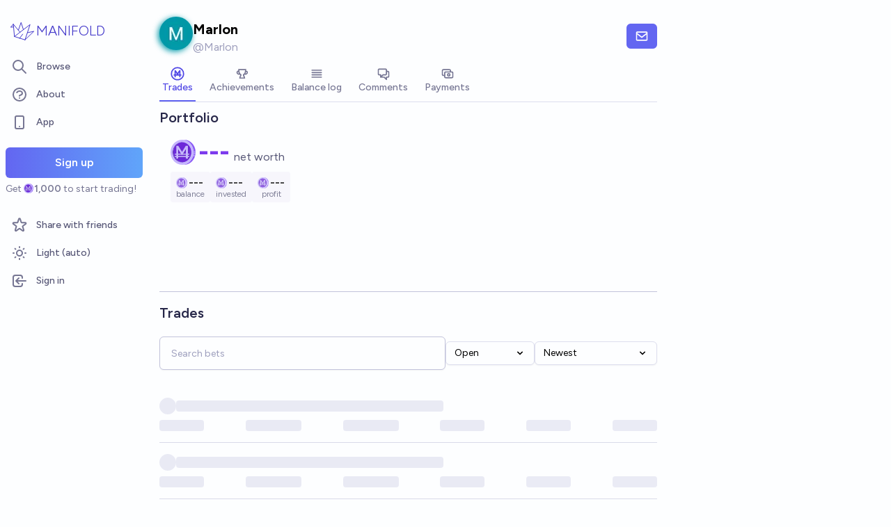

--- FILE ---
content_type: text/html; charset=utf-8
request_url: https://manifold.markets/Marlon
body_size: 7215
content:
<!DOCTYPE html><html lang="en" class="font-figtree font-normal"><head><meta charSet="utf-8" data-next-head=""/><meta name="viewport" content="width=device-width, initial-scale=1, minimum-scale=1, maximum-scale=1, viewport-fit=cover user-scalable=no" data-next-head=""/><meta property="og:site_name" content="Manifold" data-next-head=""/><meta name="twitter:card" content="summary" data-next-head=""/><meta name="twitter:site" content="@manifoldmarkets" data-next-head=""/><meta name="twitter:image" content="https://manifold.markets/logo.png" data-next-head=""/><meta property="og:image" content="https://manifold.markets/logo-cover.png" data-next-head=""/><meta name="theme-color" content="#fdfeff" media="(prefers-color-scheme: light)" data-next-head=""/><link rel="search" type="application/opensearchdescription+xml" href="https://manifold.markets/opensearch.xml" title="Manifold" data-next-head=""/><title data-next-head="">Marlon (@Marlon) | Manifold</title><meta property="og:title" name="twitter:title" content="Marlon (@Marlon)" data-next-head=""/><meta name="description" content="" data-next-head=""/><meta property="og:description" name="twitter:description" content="" data-next-head=""/><link rel="canonical" href="https://manifold.markets/Marlon" data-next-head=""/><meta property="og:url" content="https://manifold.markets/Marlon" data-next-head=""/><meta name="apple-itunes-app" content="app-id=6444136749, app-argument=https://manifold.markets/Marlon" data-next-head=""/><link rel="icon" href="/favicon.ico"/><link rel="preload" href="/_next/static/media/f7aa21714c1c53f8-s.p.e3544bb0.woff2" as="font" type="font/woff2" crossorigin="anonymous" data-next-font="size-adjust"/><link rel="preload" href="/_next/static/chunks/e54a1026ed738ed2.css" as="style"/><link rel="preload" href="/_next/static/chunks/a79295d7793183f0.css" as="style"/><link rel="preload" href="/_next/static/chunks/ae69b3e0ff3663b8.css" as="style"/><style>@media (prefers-color-scheme: dark) {
            :root {
              color-scheme: dark;
              background-color: rgb(15 23 41);
              color: white;
            }
          }</style><link rel="stylesheet" href="/_next/static/chunks/e54a1026ed738ed2.css" data-n-g=""/><link rel="stylesheet" href="/_next/static/chunks/a79295d7793183f0.css" data-n-g=""/><link rel="stylesheet" href="/_next/static/chunks/ae69b3e0ff3663b8.css" data-n-p=""/><noscript data-n-css=""></noscript><script src="/init-theme.js" defer="" data-nscript="beforeInteractive"></script><script src="/_next/static/chunks/08a198c396a3b04d.js" defer=""></script><script src="/_next/static/chunks/a0cdd6f5a1b49c88.js" defer=""></script><script src="/_next/static/chunks/5bae109c05d69bd7.js" defer=""></script><script src="/_next/static/chunks/69253a9d87eac731.js" defer=""></script><script src="/_next/static/chunks/20bc9da75003962b.js" defer=""></script><script src="/_next/static/chunks/d227ec3f4239a9e1.js" defer=""></script><script src="/_next/static/chunks/0e93090ed349165f.js" defer=""></script><script src="/_next/static/chunks/turbopack-680eca962f343610.js" defer=""></script><script src="/_next/static/chunks/d28febd22984478d.js" defer=""></script><script src="/_next/static/chunks/099e4fca14c2746c.js" defer=""></script><script src="/_next/static/chunks/70c339e75c3afd81.js" defer=""></script><script src="/_next/static/chunks/3e05c775dd2afbec.js" defer=""></script><script src="/_next/static/chunks/3e8abb364bcfd14e.js" defer=""></script><script src="/_next/static/chunks/be3e3e5a6f779a64.js" defer=""></script><script src="/_next/static/chunks/d9cfadb630b3e683.js" defer=""></script><script src="/_next/static/chunks/09ca13234ecd118f.js" defer=""></script><script src="/_next/static/chunks/50d0c2228921b72d.js" defer=""></script><script src="/_next/static/chunks/3ab2fc4495c0e17c.js" defer=""></script><script src="/_next/static/chunks/b024b46526cf8ec6.js" defer=""></script><script src="/_next/static/chunks/771c7f2cb9526a06.js" defer=""></script><script src="/_next/static/chunks/bb263fc177682f8a.js" defer=""></script><script src="/_next/static/chunks/c1467fdd4d79d512.js" defer=""></script><script src="/_next/static/chunks/ef1304d57e0e9eee.js" defer=""></script><script src="/_next/static/chunks/88bda23b50f81c44.js" defer=""></script><script src="/_next/static/chunks/c4c3be589ab9f6c6.js" defer=""></script><script src="/_next/static/chunks/e8a5810cc5fff875.js" defer=""></script><script src="/_next/static/chunks/efa9eeb899e3b072.js" defer=""></script><script src="/_next/static/chunks/39daf2953934815b.js" defer=""></script><script src="/_next/static/chunks/turbopack-626b29abe0b9c105.js" defer=""></script><script src="/_next/static/v8lZzxNkou-2i05twjAzg/_ssgManifest.js" defer=""></script><script src="/_next/static/v8lZzxNkou-2i05twjAzg/_buildManifest.js" defer=""></script><style id="__jsx-1441e3a717933da2">input.jsx-1441e3a717933da2::-webkit-inner-spin-button{-webkit-appearance:none;margin:0}input.jsx-1441e3a717933da2::-webkit-outer-spin-button{-webkit-appearance:none;margin:0}input.jsx-1441e3a717933da2{appearance:textfield}</style></head><body class="bg-canvas-0 text-ink-1000"><link rel="preload" as="image" href="/mana.svg"/><div id="__next"><style>html {
          --font-main: 'Figtree', 'Figtree Fallback';
        }</style><div id="signup-prompt" class="fixed bottom-12 right-4 z-[1000]"></div><span hidden="" style="position:fixed;top:1px;left:1px;width:1px;height:0;padding:0;margin:-1px;overflow:hidden;clip:rect(0, 0, 0, 0);white-space:nowrap;border-width:0;display:none"></span><div class="pb-[58px] lg:pb-0 text-ink-1000 mx-auto min-h-screen w-full max-w-[1440px] lg:grid lg:grid-cols-12 flex flex-col"><div style="position:fixed;z-index:9999;top:16px;left:16px;right:16px;bottom:16px;pointer-events:none" class="!bottom-[70px]"></div><nav aria-label="Sidebar" class="flex h-screen flex-col sticky top-0 hidden self-start px-2 lg:col-span-2 lg:flex"><a class="group flex w-full flex-row items-center gap-0.5 px-1 outline-none pb-3 pt-6" href="/"><svg viewBox="0 0 24 24" fill="none" xmlns="http://www.w3.org/2000/svg" stroke-width="0.6" stroke="currentColor" class="h-10 w-10 shrink-0 stroke-indigo-700 transition-transform group-hover:rotate-12 dark:stroke-white" aria-hidden="true"><path d="M5.24854 17.0952L18.7175 6.80301L14.3444 20M5.24854 17.0952L9.79649 18.5476M5.24854 17.0952L4.27398 6.52755M14.3444 20L9.79649 18.5476M14.3444 20L22 12.638L16.3935 13.8147M9.79649 18.5476L12.3953 15.0668M4.27398 6.52755L10.0714 13.389M4.27398 6.52755L2 9.0818L4.47389 8.85643M12.9451 11.1603L10.971 5L8.65369 11.6611" stroke-linecap="round" stroke-linejoin="round"></path></svg><div class="text-xl font-thin text-indigo-700 dark:text-white">MANIFOLD</div></a><div class="mb-4 flex flex-col gap-1"><a class="text-ink-600 hover:bg-primary-100 hover:text-ink-700 group flex items-center rounded-md px-3 py-2 text-sm font-medium focus-visible:bg-primary-100 outline-none" href="/"><svg xmlns="http://www.w3.org/2000/svg" fill="none" viewBox="0 0 24 24" stroke-width="2" stroke="currentColor" aria-hidden="true" class="text-ink-500 group-hover:text-ink-600   -ml-1 mr-3 h-6 w-6 flex-shrink-0"><path stroke-linecap="round" stroke-linejoin="round" d="M21 21l-6-6m2-5a7 7 0 11-14 0 7 7 0 0114 0z"></path></svg><span class="truncate">Browse</span></a><a class="text-ink-600 hover:bg-primary-100 hover:text-ink-700 group flex items-center rounded-md px-3 py-2 text-sm font-medium focus-visible:bg-primary-100 outline-none" href="/about"><svg xmlns="http://www.w3.org/2000/svg" fill="none" viewBox="0 0 24 24" stroke-width="2" stroke="currentColor" aria-hidden="true" class="text-ink-500 group-hover:text-ink-600   -ml-1 mr-3 h-6 w-6 flex-shrink-0"><path stroke-linecap="round" stroke-linejoin="round" d="M8.228 9c.549-1.165 2.03-2 3.772-2 2.21 0 4 1.343 4 3 0 1.4-1.278 2.575-3.006 2.907-.542.104-.994.54-.994 1.093m0 3h.01M21 12a9 9 0 11-18 0 9 9 0 0118 0z"></path></svg><span class="truncate">About</span></a><button class="text-ink-600 hover:bg-primary-100 hover:text-ink-700 group flex items-center rounded-md px-3 py-2 text-sm font-medium focus-visible:bg-primary-100 outline-none"><svg xmlns="http://www.w3.org/2000/svg" fill="none" viewBox="0 0 24 24" stroke-width="2" stroke="currentColor" aria-hidden="true" class="text-ink-500 group-hover:text-ink-600   -ml-1 mr-3 h-6 w-6 flex-shrink-0"><path stroke-linecap="round" stroke-linejoin="round" d="M12 18h.01M8 21h8a2 2 0 002-2V5a2 2 0 00-2-2H8a2 2 0 00-2 2v14a2 2 0 002 2z"></path></svg><span class="truncate">App</span></button><span hidden="" style="position:fixed;top:1px;left:1px;width:1px;height:0;padding:0;margin:-1px;overflow:hidden;clip:rect(0, 0, 0, 0);white-space:nowrap;border-width:0;display:none"></span><div class="mt-4 flex flex-col"><button type="button" class="font-md inline-flex items-center justify-center rounded-md ring-inset transition-colors disabled:cursor-not-allowed text-center px-6 py-2.5 text-base font-semibold disabled:bg-ink-300 text-white bg-gradient-to-r hover:saturate-150 disabled:bg-none from-primary-500 to-blue-400 w-full">Sign up</button><span class="text-ink-500 my-1.5 text-sm">Get<!-- --> <div class="coin-offset items-center whitespace-nowrap relative ml-[1.1em] inline-flex font-semibold flex flex-row"><img src="/mana.svg" alt="Ṁ" class="inline-block absolute -left-[var(--coin-offset)] top-[var(--coin-top-offset)] min-h-[1em] min-w-[1em]" style="width:1em;height:1em;margin-right:0.1em"/>1,000</div> <!-- -->to start trading!</span></div><div class="gap-2 flex flex-col"></div></div><div class="mb-6 mt-auto flex flex-col gap-1"><a class="text-ink-600 hover:bg-primary-100 hover:text-ink-700 group flex items-center rounded-md px-3 py-2 text-sm font-medium focus-visible:bg-primary-100 outline-none" href="/referrals"><svg xmlns="http://www.w3.org/2000/svg" fill="none" viewBox="0 0 24 24" stroke-width="2" stroke="currentColor" aria-hidden="true" class="text-ink-500 group-hover:text-ink-600   -ml-1 mr-3 h-6 w-6 flex-shrink-0"><path stroke-linecap="round" stroke-linejoin="round" d="M11.049 2.927c.3-.921 1.603-.921 1.902 0l1.519 4.674a1 1 0 00.95.69h4.915c.969 0 1.371 1.24.588 1.81l-3.976 2.888a1 1 0 00-.363 1.118l1.518 4.674c.3.922-.755 1.688-1.538 1.118l-3.976-2.888a1 1 0 00-1.176 0l-3.976 2.888c-.783.57-1.838-.197-1.538-1.118l1.518-4.674a1 1 0 00-.363-1.118l-3.976-2.888c-.784-.57-.38-1.81.588-1.81h4.914a1 1 0 00.951-.69l1.519-4.674z"></path></svg><span class="truncate">Share with friends</span></a><button class="text-ink-600 hover:bg-primary-100 hover:text-ink-700 group flex items-center rounded-md px-3 py-2 text-sm font-medium focus-visible:bg-primary-100 outline-none"><svg xmlns="http://www.w3.org/2000/svg" fill="none" viewBox="0 0 24 24" stroke-width="2" stroke="currentColor" aria-hidden="true" class="text-ink-500 group-hover:text-ink-600   -ml-1 mr-3 h-6 w-6 flex-shrink-0 hidden dark:block"><path stroke-linecap="round" stroke-linejoin="round" d="M20.354 15.354A9 9 0 018.646 3.646 9.003 9.003 0 0012 21a9.003 9.003 0 008.354-5.646z"></path></svg><svg xmlns="http://www.w3.org/2000/svg" fill="none" viewBox="0 0 24 24" stroke-width="2" stroke="currentColor" aria-hidden="true" class="text-ink-500 group-hover:text-ink-600   -ml-1 mr-3 h-6 w-6 flex-shrink-0 block dark:hidden"><path stroke-linecap="round" stroke-linejoin="round" d="M12 3v1m0 16v1m9-9h-1M4 12H3m15.364 6.364l-.707-.707M6.343 6.343l-.707-.707m12.728 0l-.707.707M6.343 17.657l-.707.707M16 12a4 4 0 11-8 0 4 4 0 018 0z"></path></svg><span class="truncate"><span class="hidden dark:inline">Dark</span><span class="inline dark:hidden">Light</span> (auto)</span></button><button class="text-ink-600 hover:bg-primary-100 hover:text-ink-700 group flex items-center rounded-md px-3 py-2 text-sm font-medium focus-visible:bg-primary-100 outline-none"><svg xmlns="http://www.w3.org/2000/svg" fill="none" viewBox="0 0 24 24" stroke-width="2" stroke="currentColor" aria-hidden="true" class="text-ink-500 group-hover:text-ink-600   -ml-1 mr-3 h-6 w-6 flex-shrink-0"><path stroke-linecap="round" stroke-linejoin="round" d="M11 16l-4-4m0 0l4-4m-4 4h14m-5 4v1a3 3 0 01-3 3H6a3 3 0 01-3-3V7a3 3 0 013-3h7a3 3 0 013 3v1"></path></svg><span class="truncate">Sign in</span></button></div></nav><main class="l:px-2 col-span-7 flex flex-1 flex-col lg:mt-4"><div class="relative flex flex-col"><div class="bg-canvas-0 sticky top-0 z-10 h-12 w-full justify-between gap-1 sm:static sm:h-auto flex flex-row"></div><div class="mx-4 flex-wrap justify-between gap-2 py-1 flex flex-row"><div class="gap-2 py-1 flex flex-row"><div class="relative"><div class=""><img alt="Marlon avatar" loading="lazy" width="48" height="48" decoding="async" data-nimg="1" class="bg-canvas-0 my-0 flex-shrink-0 rounded-full object-cover w-12 h-12 bg-ink-1000" style="color:transparent;max-width:3rem" srcSet="/_next/image?url=https%3A%2F%2Flh3.googleusercontent.com%2Fa%2FAEdFTp5RV1iBB3OpzTDH7eM61LhZp4u9CtwiMSwyM71T%3Ds96-c&amp;w=48&amp;q=75 1x, /_next/image?url=https%3A%2F%2Flh3.googleusercontent.com%2Fa%2FAEdFTp5RV1iBB3OpzTDH7eM61LhZp4u9CtwiMSwyM71T%3Ds96-c&amp;w=96&amp;q=75 2x" src="/_next/image?url=https%3A%2F%2Flh3.googleusercontent.com%2Fa%2FAEdFTp5RV1iBB3OpzTDH7eM61LhZp4u9CtwiMSwyM71T%3Ds96-c&amp;w=96&amp;q=75"/></div><div class="absolute right-0.5 top-0.5 -z-20 blur-sm"><div class=""><img alt="Marlon avatar" loading="lazy" width="48" height="48" decoding="async" data-nimg="1" class="bg-canvas-0 my-0 flex-shrink-0 rounded-full object-cover w-12 h-12 bg-ink-1000" style="color:transparent;max-width:3rem" srcSet="/_next/image?url=https%3A%2F%2Flh3.googleusercontent.com%2Fa%2FAEdFTp5RV1iBB3OpzTDH7eM61LhZp4u9CtwiMSwyM71T%3Ds96-c&amp;w=48&amp;q=75 1x, /_next/image?url=https%3A%2F%2Flh3.googleusercontent.com%2Fa%2FAEdFTp5RV1iBB3OpzTDH7eM61LhZp4u9CtwiMSwyM71T%3Ds96-c&amp;w=96&amp;q=75 2x" src="/_next/image?url=https%3A%2F%2Flh3.googleusercontent.com%2Fa%2FAEdFTp5RV1iBB3OpzTDH7eM61LhZp4u9CtwiMSwyM71T%3Ds96-c&amp;w=96&amp;q=75"/></div></div></div><div class="flex flex-col"><div class="inline-flex flex-row items-center gap-1 pt-1"><span class="break-anywhere  font-bold sm:mr-0 sm:text-xl">Marlon</span></div><div class="flex-shrink flex-wrap gap-x-2 flex flex-row"><span class="text-ink-400 text-sm sm:text-base">@<!-- -->Marlon<!-- --> </span></div></div></div><div class="items-center gap-1 sm:gap-2 flex flex-row"><button type="button" class="font-md inline-flex items-center justify-center rounded-md ring-inset transition-colors disabled:cursor-not-allowed text-center px-3 py-2 text-sm disabled:bg-ink-300 text-white bg-primary-500 hover:bg-primary-600"><svg stroke="currentColor" fill="currentColor" stroke-width="0" viewBox="0 0 24 24" class="h-5 w-5" height="1em" width="1em" xmlns="http://www.w3.org/2000/svg"><path d="M20 4H4c-1.103 0-2 .897-2 2v12c0 1.103.897 2 2 2h16c1.103 0 2-.897 2-2V6c0-1.103-.897-2-2-2zm0 2v.511l-8 6.223-8-6.222V6h16zM4 18V9.044l7.386 5.745a.994.994 0 0 0 1.228 0L20 9.044 20.002 18H4z"></path></svg> </button><span hidden="" style="position:fixed;top:1px;left:1px;width:1px;height:0;padding:0;margin:-1px;overflow:hidden;clip:rect(0, 0, 0, 0);white-space:nowrap;border-width:0;display:none"></span><div></div></div></div><div class="mx-4 flex flex-col"><div class="relative border-ink-200 border-b"><div class=""><div class="scrollbar-hide w-full snap-x overflow-x-auto scroll-smooth gap-0 sm:gap-4 flex flex-row"><a href="#" class="border-primary-500 text-primary-600 mr-4 inline-flex cursor-pointer flex-row gap-1 whitespace-nowrap border-b-2 px-1 py-3 text-sm font-medium  pb-2 pt-2 flex-shrink-0" aria-current="page"><div class="flex flex-col"><div class="justify-center flex flex-row"><svg width="16" height="16" viewBox="0 0 16 16" fill="none" xmlns="http://www.w3.org/2000/svg" class="h-5 w-5"><path d="M10.7222 11.5C10.7222 10.7222 10.7222 5.73153 10.7222 4.5C10 4.5 8.38889 8 8.00001 8.77778C7.61111 8 6 4.5 5.27779 4.5C5.27779 5.27778 5.27779 10.7222 5.27779 11.5M4.11111 9.55556C4.88889 9.55556 11.1111 9.55556 11.8889 9.55556M15 8C15 8.91925 14.8189 9.82951 14.4672 10.6788C14.1154 11.5281 13.5998 12.2997 12.9497 12.9497C12.2997 13.5998 11.5281 14.1154 10.6788 14.4672C9.82951 14.8189 8.91925 15 8 15C7.08075 15 6.1705 14.8189 5.32122 14.4672C4.47194 14.1154 3.70026 13.5998 3.05025 12.9497C2.40024 12.2997 1.88463 11.5281 1.53284 10.6788C1.18106 9.82951 1 8.91925 1 8C1 6.14348 1.7375 4.36301 3.05025 3.05025C4.36301 1.7375 6.14348 1 8 1C9.85652 1 11.637 1.7375 12.9497 3.05025C14.2625 4.36301 15 6.14348 15 8Z" stroke="currentColor" stroke-width="1.4" stroke-linecap="round" stroke-linejoin="round"></path></svg></div><div class="items-center flex flex-row">Trades</div></div></a><a href="#" class="text-ink-500 hover:border-ink-300 hover:text-ink-700 border-transparent mr-4 inline-flex cursor-pointer flex-row gap-1 whitespace-nowrap border-b-2 px-1 py-3 text-sm font-medium  pb-2 pt-2 flex-shrink-0"><div class="opacity-85 flex flex-col"><div class="justify-center flex flex-row"><svg xmlns="http://www.w3.org/2000/svg" stroke="currentcolor" stroke-width="2" viewBox="0 0 24 24" class="h-5"><g fill="none"><path d="M6 5c0 4 1.4 7.8 3.5 8.5v2c-1.2.7-1.2 1-1.6 4h8c-.4-3-.4-3.3-1.6-4v-2c2.1-.7 3.5-4.5 3.5-8.5z"></path><path d="M6.2 8.3c-2.5-1.6-3.5 1-3 2.5 1 1.7 2.6 2.5 4.5 1.8M17.6 8.3c2.5-1.6 3.5 1 3 2.5-1 1.7-2.6 2.5-4.5 1.8"></path></g></svg></div><div class="items-center flex flex-row">Achievements</div></div></a><a href="#" class="text-ink-500 hover:border-ink-300 hover:text-ink-700 border-transparent mr-4 inline-flex cursor-pointer flex-row gap-1 whitespace-nowrap border-b-2 px-1 py-3 text-sm font-medium  pb-2 pt-2 flex-shrink-0"><div class="opacity-85 flex flex-col"><div class="justify-center flex flex-row"><svg xmlns="http://www.w3.org/2000/svg" fill="none" viewBox="0 0 24 24" stroke-width="2" stroke="currentColor" aria-hidden="true" class="h-5"><path stroke-linecap="round" stroke-linejoin="round" d="M4 6h16M4 10h16M4 14h16M4 18h16"></path></svg></div><div class="items-center flex flex-row">Balance log</div></div></a><a href="#" class="text-ink-500 hover:border-ink-300 hover:text-ink-700 border-transparent mr-4 inline-flex cursor-pointer flex-row gap-1 whitespace-nowrap border-b-2 px-1 py-3 text-sm font-medium  pb-2 pt-2 flex-shrink-0"><div class="opacity-85 flex flex-col"><div class="justify-center flex flex-row"><svg xmlns="http://www.w3.org/2000/svg" fill="none" viewBox="0 0 24 24" stroke-width="2" stroke="currentColor" aria-hidden="true" class="h-5"><path stroke-linecap="round" stroke-linejoin="round" d="M17 8h2a2 2 0 012 2v6a2 2 0 01-2 2h-2v4l-4-4H9a1.994 1.994 0 01-1.414-.586m0 0L11 14h4a2 2 0 002-2V6a2 2 0 00-2-2H5a2 2 0 00-2 2v6a2 2 0 002 2h2v4l.586-.586z"></path></svg></div><div class="items-center flex flex-row">Comments</div></div></a><a href="#" class="text-ink-500 hover:border-ink-300 hover:text-ink-700 border-transparent mr-4 inline-flex cursor-pointer flex-row gap-1 whitespace-nowrap border-b-2 px-1 py-3 text-sm font-medium  pb-2 pt-2 flex-shrink-0"><div class="opacity-85 flex flex-col"><div class="justify-center flex flex-row"><svg xmlns="http://www.w3.org/2000/svg" fill="none" viewBox="0 0 24 24" stroke-width="2" stroke="currentColor" aria-hidden="true" class="h-5"><path stroke-linecap="round" stroke-linejoin="round" d="M17 9V7a2 2 0 00-2-2H5a2 2 0 00-2 2v6a2 2 0 002 2h2m2 4h10a2 2 0 002-2v-6a2 2 0 00-2-2H9a2 2 0 00-2 2v6a2 2 0 002 2zm7-5a2 2 0 11-4 0 2 2 0 014 0z"></path></svg></div><div class="items-center flex flex-row">Payments</div></div></a></div></div></div><div class="contents"><div style="height:0.5rem;flex-shrink:0"></div><div class="flex flex-col"><div class="gap-2 flex flex-col"><div class="text-ink-800 w-full items-center justify-between text-xl font-semibold flex flex-row">Portfolio</div><div class="bg-canvas-0 w-full rounded-lg p-4 flex flex-col"><div class="flex flex-col"><span class="cursor-pointer select-none transition-opacity text-violet-600 opacity-100 dark:text-violet-400"><div class="coin-offset items-center whitespace-nowrap relative ml-[1.1em] inline-flex text-3xl font-bold transition-all sm:text-4xl flex flex-row"><img src="/mana.svg" alt="Ṁ" class="inline-block absolute -left-[var(--coin-offset)] top-[var(--coin-top-offset)] min-h-[1em] min-w-[1em] top-[0.25rem] sm:top-[0.1rem]" style="width:1em;height:1em;margin-right:0.1em"/>---</div><span class="text-ink-600 ml-1 whitespace-nowrap text-sm transition-all sm:ml-1.5 sm:text-base">net worth</span></span><div class="-mr-4 mt-2 gap-2 flex flex-row"><div class="group cursor-pointer select-none rounded px-2 py-1 transition-colors opacity-[0.75] hover:opacity-100 bg-canvas-50 text-ink-1000"><div class="flex flex-col"><div class="coin-offset items-center whitespace-nowrap font-bold transition-all bg-canvas-50 text-ink-1000 flex flex-row"><img src="/mana.svg" alt="Ṁ" class="inline-block" style="width:1em;height:1em;margin-right:0.1em"/>---</div><div class="text-ink-600  mx-auto -mt-1 text-xs transition-all">balance</div></div></div><div class="group cursor-pointer select-none rounded px-2 py-1 transition-colors opacity-[0.75] hover:opacity-100 bg-canvas-50 text-ink-1000"><div class="flex flex-col"><div class="coin-offset items-center whitespace-nowrap font-bold transition-all bg-canvas-50 text-ink-1000 flex flex-row"><img src="/mana.svg" alt="Ṁ" class="inline-block" style="width:1em;height:1em;margin-right:0.1em"/>---</div><div class="text-ink-600  mx-auto -mt-1 text-xs transition-all">invested</div></div></div><div class="group cursor-pointer select-none rounded px-2 py-1 transition-colors opacity-[0.75] hover:opacity-100 bg-canvas-50 text-ink-1000"><div class="flex flex-col"><div class="coin-offset items-center whitespace-nowrap font-bold transition-all bg-canvas-50 text-ink-1000 flex flex-row"><img src="/mana.svg" alt="Ṁ" class="inline-block" style="width:1em;height:1em;margin-right:0.1em"/>---</div><div class="text-ink-600  mx-auto -mt-1 text-xs transition-all">profit</div></div></div></div></div><div class="mt-2 h-[70px] sm:h-[80px]" style="padding-right:44px"><div class="h-full w-full"></div></div></div></div></div><div class="text-ink-800 border-ink-300 mx-2 mt-6 gap-2 border-t pt-4 text-xl font-semibold lg:mx-0">Trades</div><div style="height:1rem;flex-shrink:0"></div><div class="relative flex flex-col"><div class="flex flex-wrap justify-between max-sm:flex-col bg-canvas-0 sticky top-0 z-20 pt-1"><div class="w-full gap-2 flex flex-col"><div class="items-end gap-2 sm:flex-row sm:items-center sm:justify-between flex flex-col"><div class="jsx-1441e3a717933da2 relative flex w-full items-center"><input step="0.001" placeholder="Search bets" class="jsx-1441e3a717933da2 invalid:border-error invalid:text-error disabled:bg-canvas-50
               disabled:border-ink-200 disabled:text-ink-500 bg-canvas-0 h-12 rounded-md
                border px-4 shadow-sm transition-colors invalid:placeholder-rose-700
                focus:outline-none focus:ring-1 disabled:cursor-not-allowed md:text-sm border-ink-300 placeholder-ink-400 hover:ring-primary-500 focus:ring-primary-500 focus:border-primary-500 hover:ring-1 w-full min-w-[30px]" value=""/></div><div class="h-full gap-2 flex flex-row"><div class="relative flex flex-col"><button class="bg-canvas-0 border-ink-200 hover:bg-canvas-50 inline-flex h-full w-32 items-center justify-between rounded-md border px-3 py-1.5 text-sm shadow-sm" id="headlessui-menu-button-:R1r5rbrhm:" type="button" aria-haspopup="menu" aria-expanded="false" data-headlessui-state=""><span>Open</span><svg xmlns="http://www.w3.org/2000/svg" viewBox="0 0 20 20" fill="currentColor" aria-hidden="true" class="ml-2 h-4 w-4"><path fill-rule="evenodd" d="M5.293 7.293a1 1 0 011.414 0L10 10.586l3.293-3.293a1 1 0 111.414 1.414l-4 4a1 1 0 01-1.414 0l-4-4a1 1 0 010-1.414z" clip-rule="evenodd"></path></svg></button></div><div class="relative flex flex-col"><button class="bg-canvas-0 border-ink-200 hover:bg-canvas-50 inline-flex h-full w-44 items-center justify-between rounded-md border px-3 py-1.5 text-sm shadow-sm" id="headlessui-menu-button-:R1v5rbrhm:" type="button" aria-haspopup="menu" aria-expanded="false" data-headlessui-state=""><span>Newest</span><svg xmlns="http://www.w3.org/2000/svg" viewBox="0 0 20 20" fill="currentColor" aria-hidden="true" class="ml-2 h-4 w-4"><path fill-rule="evenodd" d="M5.293 7.293a1 1 0 011.414 0L10 10.586l3.293-3.293a1 1 0 111.414 1.414l-4 4a1 1 0 01-1.414 0l-4-4a1 1 0 010-1.414z" clip-rule="evenodd"></path></svg></button></div></div></div></div></div><div class="overflow-hidden"><div class="divide-ink-300 mt-6 divide-y flex flex-col"><div class="animate-pulse py-4"><div class="mb-2 items-center gap-2 flex flex-row"><div class="h-6 w-6 rounded-full bg-gray-200"></div><div class="h-4 w-48 rounded bg-gray-200 sm:w-96"></div></div><div class="mt-2 justify-between gap-4 flex flex-row"><div class="h-4 w-16 rounded bg-gray-200"></div><div class="h-4 w-20 rounded bg-gray-200"></div><div class="h-4 w-20 rounded bg-gray-200"></div><div class="h-4 w-16 rounded bg-gray-200"></div><div class="h-4 w-16 rounded bg-gray-200"></div><div class="h-4 w-16 rounded bg-gray-200"></div></div></div><div class="animate-pulse py-4"><div class="mb-2 items-center gap-2 flex flex-row"><div class="h-6 w-6 rounded-full bg-gray-200"></div><div class="h-4 w-48 rounded bg-gray-200 sm:w-96"></div></div><div class="mt-2 justify-between gap-4 flex flex-row"><div class="h-4 w-16 rounded bg-gray-200"></div><div class="h-4 w-20 rounded bg-gray-200"></div><div class="h-4 w-20 rounded bg-gray-200"></div><div class="h-4 w-16 rounded bg-gray-200"></div><div class="h-4 w-16 rounded bg-gray-200"></div><div class="h-4 w-16 rounded bg-gray-200"></div></div></div><div class="animate-pulse py-4"><div class="mb-2 items-center gap-2 flex flex-row"><div class="h-6 w-6 rounded-full bg-gray-200"></div><div class="h-4 w-48 rounded bg-gray-200 sm:w-96"></div></div><div class="mt-2 justify-between gap-4 flex flex-row"><div class="h-4 w-16 rounded bg-gray-200"></div><div class="h-4 w-20 rounded bg-gray-200"></div><div class="h-4 w-20 rounded bg-gray-200"></div><div class="h-4 w-16 rounded bg-gray-200"></div><div class="h-4 w-16 rounded bg-gray-200"></div><div class="h-4 w-16 rounded bg-gray-200"></div></div></div></div></div></div></div><div class="hidden"><div style="height:1rem;flex-shrink:0"></div></div></div></div><div class="text-ink-400 mb-4 mt-8 w-full text-center text-sm">© Manifold Markets, Inc.<span class="mx-2">•</span><a href="/terms" target="_blank" class="hover:underline">Terms</a><span class="mx-2">•</span><a href="/privacy" target="_blank" class="hover:underline">Privacy</a></div></main></div><nav class="border-ink-200 dark:border-ink-300 text-ink-700 bg-canvas-0 fixed inset-x-0 bottom-0 z-50 flex select-none items-center justify-between border-t-2 text-xs lg:hidden"><a class="sm:hover:bg-ink-200 block w-full py-1 px-3 text-center sm:hover:text-primary-700 transition-colors" href="/browse"><svg xmlns="http://www.w3.org/2000/svg" fill="none" viewBox="0 0 24 24" stroke-width="2" stroke="currentColor" aria-hidden="true" class="mx-auto my-1 h-[1.6rem] w-[1.6rem]"><path stroke-linecap="round" stroke-linejoin="round" d="M21 21l-6-6m2-5a7 7 0 11-14 0 7 7 0 0114 0z"></path></svg>Browse</a><a class="sm:hover:bg-ink-200 block w-full py-1 px-3 text-center sm:hover:text-primary-700 transition-colors" href="/explore"><svg stroke="currentColor" fill="currentColor" stroke-width="0" viewBox="0 0 512 512" class="mx-auto my-1 h-[1.6rem] w-[1.6rem]  h-[1.8rem] w-[1.8rem] !mb-[0.19rem] !mt-[0.135rem]" height="1em" width="1em" xmlns="http://www.w3.org/2000/svg"><path fill="none" stroke-miterlimit="10" stroke-width="32" d="M448 256c0-106-86-192-192-192S64 150 64 256s86 192 192 192 192-86 192-192z"></path><path d="m350.67 150.93-117.2 46.88a64 64 0 0 0-35.66 35.66l-46.88 117.2a8 8 0 0 0 10.4 10.4l117.2-46.88a64 64 0 0 0 35.66-35.66l46.88-117.2a8 8 0 0 0-10.4-10.4zM256 280a24 24 0 1 1 24-24 24 24 0 0 1-24 24z"></path></svg>Explore</a><a class="sm:hover:bg-ink-200 block w-full py-1 px-3 text-center sm:hover:text-primary-700 transition-colors" href="/about"><svg xmlns="http://www.w3.org/2000/svg" fill="none" viewBox="0 0 24 24" stroke-width="2" stroke="currentColor" aria-hidden="true" class="mx-auto my-1 h-[1.6rem] w-[1.6rem]"><path stroke-linecap="round" stroke-linejoin="round" d="M8.228 9c.549-1.165 2.03-2 3.772-2 2.21 0 4 1.343 4 3 0 1.4-1.278 2.575-3.006 2.907-.542.104-.994.54-.994 1.093m0 3h.01M21 12a9 9 0 11-18 0 9 9 0 0118 0z"></path></svg>About</a><button class="sm:hover:bg-ink-200 block w-full py-1 px-3 text-center sm:hover:text-primary-700 transition-colors"><svg xmlns="http://www.w3.org/2000/svg" fill="none" viewBox="0 0 24 24" stroke-width="2" stroke="currentColor" aria-hidden="true" class="mx-auto my-1 h-[1.6rem] w-[1.6rem]"><path stroke-linecap="round" stroke-linejoin="round" d="M5.121 17.804A13.937 13.937 0 0112 16c2.5 0 4.847.655 6.879 1.804M15 10a3 3 0 11-6 0 3 3 0 016 0zm6 2a9 9 0 11-18 0 9 9 0 0118 0z"></path></svg>Sign in</button></nav></div><script id="__NEXT_DATA__" type="application/json">{"props":{"pageProps":{"user":{"avatarUrl":"https://lh3.googleusercontent.com/a/AEdFTp5RV1iBB3OpzTDH7eM61LhZp4u9CtwiMSwyM71T=s96-c","id":"eQwBiVEdYXX22T5HD5TFDjAI43C3","lastBetTime":1722703548000,"creatorTraders":{"daily":0,"weekly":0,"allTime":0,"monthly":0},"nextLoanCached":40.489539422044615,"hasSeenLoanModal":true,"isBannedFromMana":false,"referredByUserId":"Hn0maAvapcPK2o995ikbY8SmBip2","shouldShowWelcome":false,"streakForgiveness":15,"followerCountCached":0,"currentBettingStreak":0,"referredByContractId":"VTY2rqrdgjCqKRjEX7YG","isBannedFromSweepcash":false,"resolvedProfitAdjustment":439.41792706592753,"fractionResolvedCorrectly":1,"createdTime":1671377405087,"username":"Marlon","name":"Marlon","balance":315.35223207058016,"cashBalance":0,"spiceBalance":0,"totalDeposits":1115,"totalCashDeposits":0},"username":"Marlon","rating":3.2907767592789665,"reviewCount":0,"averageRating":null,"hasCreatedQuestion":0},"__N_SSG":true},"page":"/[username]","query":{"username":"Marlon"},"buildId":"v8lZzxNkou-2i05twjAzg","isFallback":false,"isExperimentalCompile":false,"gsp":true,"scriptLoader":[]}</script></body></html>

--- FILE ---
content_type: text/css; charset=utf-8
request_url: https://manifold.markets/_next/static/chunks/a79295d7793183f0.css
body_size: 28753
content:
*,:before,:after{box-sizing:border-box;border:0 solid #dddeee}:before,:after{--tw-content:""}html{-webkit-text-size-adjust:100%;tab-size:4;font-feature-settings:normal;font-variation-settings:normal;font-family:ui-sans-serif,system-ui,-apple-system,BlinkMacSystemFont,Segoe UI,Roboto,Helvetica Neue,Arial,Noto Sans,sans-serif,Apple Color Emoji,Segoe UI Emoji,Segoe UI Symbol,Noto Color Emoji;line-height:1.5}body{line-height:inherit;margin:0}hr{height:0;color:inherit;border-top-width:1px}abbr:where([title]){-webkit-text-decoration:underline dotted;text-decoration:underline dotted}h1,h2,h3,h4,h5,h6{font-size:inherit;font-weight:inherit}a{color:inherit;-webkit-text-decoration:inherit;text-decoration:inherit}b,strong{font-weight:bolder}code,kbd,samp,pre{font-family:ui-monospace,SFMono-Regular,Menlo,Monaco,Consolas,Liberation Mono,Courier New,monospace;font-size:1em}small{font-size:80%}sub,sup{vertical-align:baseline;font-size:75%;line-height:0;position:relative}sub{bottom:-.25em}sup{top:-.5em}table{text-indent:0;border-color:inherit;border-collapse:collapse}button,input,optgroup,select,textarea{font-feature-settings:inherit;font-variation-settings:inherit;font-family:inherit;font-size:100%;font-weight:inherit;line-height:inherit;color:inherit;margin:0;padding:0}button,select{text-transform:none}button,[type=button],[type=reset],[type=submit]{-webkit-appearance:button;background-color:#0000;background-image:none}:-moz-focusring{outline:auto}:-moz-ui-invalid{box-shadow:none}progress{vertical-align:baseline}::-webkit-inner-spin-button{height:auto}::-webkit-outer-spin-button{height:auto}[type=search]{-webkit-appearance:textfield;outline-offset:-2px}::-webkit-search-decoration{-webkit-appearance:none}::-webkit-file-upload-button{-webkit-appearance:button;font:inherit}summary{display:list-item}blockquote,dl,dd,h1,h2,h3,h4,h5,h6,hr,figure,p,pre{margin:0}fieldset{margin:0;padding:0}legend{padding:0}ol,ul,menu{margin:0;padding:0;list-style:none}dialog{padding:0}textarea{resize:vertical}input::-moz-placeholder{opacity:1;color:#9e9fbd}textarea::-moz-placeholder{opacity:1;color:#9e9fbd}input::placeholder,textarea::placeholder{opacity:1;color:#9e9fbd}button,[role=button]{cursor:pointer}:disabled{cursor:default}img,svg,video,canvas,audio,iframe,embed,object{vertical-align:middle;display:block}img,video{max-width:100%;height:auto}[hidden]{display:none}[type=text],[type=email],[type=url],[type=password],[type=number],[type=date],[type=datetime-local],[type=month],[type=search],[type=tel],[type=time],[type=week],[multiple],textarea,select{appearance:none;--tw-shadow:0 0 #0000;background-color:#fff;border-width:1px;border-color:#767693;border-radius:0;padding:.5rem .75rem;font-size:1rem;line-height:1.5rem}[type=text]:focus,[type=email]:focus,[type=url]:focus,[type=password]:focus,[type=number]:focus,[type=date]:focus,[type=datetime-local]:focus,[type=month]:focus,[type=search]:focus,[type=tel]:focus,[type=time]:focus,[type=week]:focus,[multiple]:focus,textarea:focus,select:focus{outline-offset:2px;--tw-ring-inset:var(--tw-empty, );--tw-ring-offset-width:0px;--tw-ring-offset-color:#fff;--tw-ring-color:#2563eb;--tw-ring-offset-shadow:var(--tw-ring-inset)0 0 0 var(--tw-ring-offset-width)var(--tw-ring-offset-color);--tw-ring-shadow:var(--tw-ring-inset)0 0 0 calc(1px + var(--tw-ring-offset-width))var(--tw-ring-color);box-shadow:var(--tw-ring-offset-shadow),var(--tw-ring-shadow),var(--tw-shadow);border-color:#2563eb;outline:2px solid #0000}input::-moz-placeholder{color:#767693;opacity:1}textarea::-moz-placeholder{color:#767693;opacity:1}input::placeholder,textarea::placeholder{color:#767693;opacity:1}::-webkit-datetime-edit-fields-wrapper{padding:0}::-webkit-date-and-time-value{min-height:1.5em}select{-webkit-print-color-adjust:exact;color-adjust:exact;background-image:url("data:image/svg+xml,%3csvg xmlns='http://www.w3.org/2000/svg' fill='none' viewBox='0 0 20 20'%3e%3cpath stroke='hsl(240%2c 12%25%2c 52%25)' stroke-linecap='round' stroke-linejoin='round' stroke-width='1.5' d='M6 8l4 4 4-4'/%3e%3c/svg%3e");background-position:right .5rem center;background-repeat:no-repeat;background-size:1.5em 1.5em;padding-right:2.5rem}[multiple]{background-image:initial;background-position:initial;background-repeat:unset;background-size:initial;-webkit-print-color-adjust:unset;color-adjust:unset;padding-right:.75rem}[type=checkbox],[type=radio]{appearance:none;-webkit-print-color-adjust:exact;color-adjust:exact;vertical-align:middle;-webkit-user-select:none;user-select:none;color:#2563eb;--tw-shadow:0 0 #0000;background-color:#fff;background-origin:border-box;border-width:1px;border-color:#767693;flex-shrink:0;width:1rem;height:1rem;padding:0;display:inline-block}[type=checkbox]{border-radius:0}[type=radio]{border-radius:100%}[type=checkbox]:focus,[type=radio]:focus{outline-offset:2px;--tw-ring-inset:var(--tw-empty, );--tw-ring-offset-width:2px;--tw-ring-offset-color:#fff;--tw-ring-color:#2563eb;--tw-ring-offset-shadow:var(--tw-ring-inset)0 0 0 var(--tw-ring-offset-width)var(--tw-ring-offset-color);--tw-ring-shadow:var(--tw-ring-inset)0 0 0 calc(2px + var(--tw-ring-offset-width))var(--tw-ring-color);box-shadow:var(--tw-ring-offset-shadow),var(--tw-ring-shadow),var(--tw-shadow);outline:2px solid #0000}[type=checkbox]:checked,[type=radio]:checked{background-color:currentColor;background-position:50%;background-repeat:no-repeat;background-size:100% 100%;border-color:#0000}[type=checkbox]:checked{background-image:url("data:image/svg+xml,%3csvg viewBox='0 0 16 16' fill='white' xmlns='http://www.w3.org/2000/svg'%3e%3cpath d='M12.207 4.793a1 1 0 010 1.414l-5 5a1 1 0 01-1.414 0l-2-2a1 1 0 011.414-1.414L6.5 9.086l4.293-4.293a1 1 0 011.414 0z'/%3e%3c/svg%3e")}[type=radio]:checked{background-image:url("data:image/svg+xml,%3csvg viewBox='0 0 16 16' fill='white' xmlns='http://www.w3.org/2000/svg'%3e%3ccircle cx='8' cy='8' r='3'/%3e%3c/svg%3e")}[type=checkbox]:checked:hover,[type=checkbox]:checked:focus,[type=radio]:checked:hover,[type=radio]:checked:focus{background-color:currentColor;border-color:#0000}[type=checkbox]:indeterminate{background-color:currentColor;background-image:url("data:image/svg+xml,%3csvg xmlns='http://www.w3.org/2000/svg' fill='none' viewBox='0 0 16 16'%3e%3cpath stroke='white' stroke-linecap='round' stroke-linejoin='round' stroke-width='2' d='M4 8h8'/%3e%3c/svg%3e");background-position:50%;background-repeat:no-repeat;background-size:100% 100%;border-color:#0000}[type=checkbox]:indeterminate:hover,[type=checkbox]:indeterminate:focus{background-color:currentColor;border-color:#0000}[type=file]{background:unset;border-color:inherit;font-size:unset;line-height:inherit;border-width:0;border-radius:0;padding:0}[type=file]:focus{outline:1px auto -webkit-focus-ring-color}html{-webkit-tap-highlight-color:transparent}:root{--color-ink-0:255 255 255;--color-ink-50:248 248 252;--color-ink-100:236 237 248;--color-ink-200:221 222 238;--color-ink-300:194 195 219;--color-ink-400:158 159 189;--color-ink-500:118 118 147;--color-ink-600:86 86 118;--color-ink-700:61 61 92;--color-ink-800:39 39 73;--color-ink-900:22 21 55;--color-ink-950:10 8 43;--color-ink-1000:0 0 0;--color-canvas-0:253 254 255;--color-canvas-50:244 243 251;--color-canvas-100:210 212 224;--color-primary-50:238 242 255;--color-primary-100:224 231 255;--color-primary-200:199 210 254;--color-primary-300:165 180 252;--color-primary-400:129 140 248;--color-primary-500:99 102 241;--color-primary-600:79 70 229;--color-primary-700:67 56 202;--color-primary-800:55 48 163;--color-primary-900:49 46 129;--color-primary-950:30 27 75;--color-no-50:255 243 241;--color-no-100:255 235 231;--color-no-200:255 208 194;--color-no-300:255 164 151;--color-no-400:255 124 102;--color-no-500:247 88 54;--color-no-600:239 48 19;--color-no-700:209 30 12;--color-no-800:166 27 10;--color-no-900:132 29 13;--color-no-950:73 15 6;--color-yes-50:240 253 250;--color-yes-100:204 251 241;--color-yes-200:153 246 228;--color-yes-300:94 234 212;--color-yes-400:45 212 191;--color-yes-500:20 184 166;--color-yes-600:13 148 136;--color-yes-700:15 118 110;--color-yes-800:17 94 89;--color-yes-900:19 78 74;--color-yes-950:4 47 46}.dark{--lightningcss-light: ;--lightningcss-dark:initial;color-scheme:dark;--color-ink-1000:255 255 255;--color-ink-950:248 248 252;--color-ink-900:236 237 248;--color-ink-800:221 222 238;--color-ink-700:194 195 219;--color-ink-600:158 159 189;--color-ink-500:118 118 147;--color-ink-400:86 86 118;--color-ink-300:61 61 92;--color-ink-200:39 39 73;--color-ink-100:22 21 55;--color-ink-50:10 8 43;--color-ink-0:0 0 0;--color-canvas-0:15 23 41;--color-canvas-50:30 41 59;--color-canvas-100:51 65 85;--color-primary-950:238 242 255;--color-primary-900:224 231 255;--color-primary-800:199 210 254;--color-primary-700:165 180 252;--color-primary-600:129 140 248;--color-primary-500:99 102 241;--color-primary-400:79 70 229;--color-primary-300:67 56 202;--color-primary-200:55 48 163;--color-primary-100:49 46 129;--color-primary-50:30 27 75;--color-no-950:255 243 241;--color-no-900:255 235 231;--color-no-800:255 208 194;--color-no-700:255 164 151;--color-no-600:255 124 102;--color-no-500:247 88 54;--color-no-400:239 48 19;--color-no-300:209 30 12;--color-no-200:166 27 10;--color-no-100:132 29 13;--color-no-50:73 15 6;--color-yes-950:240 253 250;--color-yes-900:204 251 241;--color-yes-800:153 246 228;--color-yes-700:94 234 212;--color-yes-600:45 212 191;--color-yes-500:20 184 166;--color-yes-400:13 148 136;--color-yes-300:15 118 110;--color-yes-200:17 94 89;--color-yes-100:19 78 74;--color-yes-50:4 47 46}*,:before,:after,::backdrop{--tw-border-spacing-x:0;--tw-border-spacing-y:0;--tw-translate-x:0;--tw-translate-y:0;--tw-rotate:0;--tw-skew-x:0;--tw-skew-y:0;--tw-scale-x:1;--tw-scale-y:1;--tw-pan-x: ;--tw-pan-y: ;--tw-pinch-zoom: ;--tw-scroll-snap-strictness:proximity;--tw-gradient-from-position: ;--tw-gradient-via-position: ;--tw-gradient-to-position: ;--tw-ordinal: ;--tw-slashed-zero: ;--tw-numeric-figure: ;--tw-numeric-spacing: ;--tw-numeric-fraction: ;--tw-ring-inset: ;--tw-ring-offset-width:0px;--tw-ring-offset-color:#fff;--tw-ring-color:#3b82f680;--tw-ring-offset-shadow:0 0 #0000;--tw-ring-shadow:0 0 #0000;--tw-shadow:0 0 #0000;--tw-shadow-colored:0 0 #0000;--tw-blur: ;--tw-brightness: ;--tw-contrast: ;--tw-grayscale: ;--tw-hue-rotate: ;--tw-invert: ;--tw-saturate: ;--tw-sepia: ;--tw-drop-shadow: ;--tw-backdrop-blur: ;--tw-backdrop-brightness: ;--tw-backdrop-contrast: ;--tw-backdrop-grayscale: ;--tw-backdrop-hue-rotate: ;--tw-backdrop-invert: ;--tw-backdrop-opacity: ;--tw-backdrop-saturate: ;--tw-backdrop-sepia: }.container{width:100%}@media (min-width:640px){.container{max-width:640px}}@media (min-width:768px){.container{max-width:768px}}@media (min-width:1024px){.container{max-width:1024px}}@media (min-width:1280px){.container{max-width:1280px}}@media (min-width:1536px){.container{max-width:1536px}}.prose{color:var(--tw-prose-body);max-width:65ch}.prose :where([class~=lead]):not(:where([class~=not-prose] *)){color:var(--tw-prose-lead);margin-top:1.2em;margin-bottom:1.2em;font-size:1.25em;line-height:1.6}.prose :where(a):not(:where([class~=not-prose] *)){color:var(--tw-prose-links);font-weight:500;text-decoration:underline}.prose :where(strong):not(:where([class~=not-prose] *)){color:var(--tw-prose-bold);font-weight:600}.prose :where(ol):not(:where([class~=not-prose] *)){padding-left:1.625em;list-style-type:decimal}.prose :where(ol[type=A]):not(:where([class~=not-prose] *)){list-style-type:upper-alpha}.prose :where(ol[type=a]):not(:where([class~=not-prose] *)){list-style-type:lower-alpha}.prose :where(ol[type=A s]):not(:where([class~=not-prose] *)){list-style-type:upper-alpha}.prose :where(ol[type=a s]):not(:where([class~=not-prose] *)){list-style-type:lower-alpha}.prose :where(ol[type=I]):not(:where([class~=not-prose] *)){list-style-type:upper-roman}.prose :where(ol[type=i]):not(:where([class~=not-prose] *)){list-style-type:lower-roman}.prose :where(ol[type=I s]):not(:where([class~=not-prose] *)){list-style-type:upper-roman}.prose :where(ol[type=i s]):not(:where([class~=not-prose] *)){list-style-type:lower-roman}.prose :where(ol[type="1"]):not(:where([class~=not-prose] *)){list-style-type:decimal}.prose :where(ul):not(:where([class~=not-prose] *)){padding-left:1.625em;list-style-type:disc}.prose :where(ol>li):not(:where([class~=not-prose] *))::marker{color:var(--tw-prose-counters);font-weight:400}.prose :where(ul>li):not(:where([class~=not-prose] *))::marker{color:var(--tw-prose-bullets)}.prose :where(hr):not(:where([class~=not-prose] *)){border-color:var(--tw-prose-hr);border-top-width:1px;margin-top:3em;margin-bottom:3em}.prose :where(blockquote):not(:where([class~=not-prose] *)){color:var(--tw-prose-quotes);border-left-width:.25rem;border-left-color:var(--tw-prose-quote-borders);quotes:"“""”""‘""’";margin-top:1.6em;margin-bottom:1.6em;padding-left:1em;font-style:italic;font-weight:500}.prose :where(h1):not(:where([class~=not-prose] *)){color:var(--tw-prose-headings);margin-top:1.25em;margin-bottom:.5em;font-size:2em;font-weight:600;line-height:1.11111}.prose :where(h1 strong):not(:where([class~=not-prose] *)){font-weight:900}.prose :where(h2):not(:where([class~=not-prose] *)){color:var(--tw-prose-headings);margin-top:1.5em;margin-bottom:.5em;font-size:1.5em;font-weight:600;line-height:1.33333}.prose :where(h2 strong):not(:where([class~=not-prose] *)){font-weight:800}.prose :where(h3):not(:where([class~=not-prose] *)){color:var(--tw-prose-headings);margin-top:1.5em;margin-bottom:.5em;font-size:1.25em;font-weight:600;line-height:1.6}.prose :where(h3 strong):not(:where([class~=not-prose] *)){font-weight:700}.prose :where(h4):not(:where([class~=not-prose] *)){color:var(--tw-prose-headings);margin-top:1.5em;margin-bottom:.5em;font-weight:600;line-height:1.5}.prose :where(h4 strong):not(:where([class~=not-prose] *)){font-weight:700}.prose :where(figure>*):not(:where([class~=not-prose] *)){margin-top:0;margin-bottom:0}.prose :where(figcaption):not(:where([class~=not-prose] *)){color:var(--tw-prose-captions);margin-top:.857143em;font-size:.875em;line-height:1.42857}.prose :where(code):not(:where([class~=not-prose] *)){color:var(--tw-prose-code);font-size:.875em;font-weight:500}.prose :where(a code):not(:where([class~=not-prose] *)){color:var(--tw-prose-links)}.prose :where(pre):not(:where([class~=not-prose] *)){color:var(--tw-prose-pre-code);background-color:var(--tw-prose-pre-bg);border-radius:.375rem;margin-top:1.71429em;margin-bottom:1.71429em;padding:.857143em 1.14286em;font-size:.875em;font-weight:400;line-height:1.71429;overflow-x:auto}.prose :where(pre code):not(:where([class~=not-prose] *)){font-weight:inherit;color:inherit;font-size:inherit;font-family:inherit;line-height:inherit;background-color:#0000;border-width:0;border-radius:0;padding:0}.prose :where(pre code):not(:where([class~=not-prose] *)):before,.prose :where(pre code):not(:where([class~=not-prose] *)):after{content:none}.prose :where(table):not(:where([class~=not-prose] *)){table-layout:auto;text-align:left;width:100%;margin-top:2em;margin-bottom:2em;font-size:.875em;line-height:1.71429}.prose :where(thead):not(:where([class~=not-prose] *)){border-bottom-width:1px;border-bottom-color:var(--tw-prose-th-borders)}.prose :where(thead th):not(:where([class~=not-prose] *)){color:var(--tw-prose-headings);vertical-align:bottom;padding-bottom:.571429em;padding-left:.571429em;padding-right:.571429em;font-weight:600}.prose :where(tbody tr):not(:where([class~=not-prose] *)){border-bottom-width:1px;border-bottom-color:var(--tw-prose-td-borders)}.prose :where(tbody tr:last-child):not(:where([class~=not-prose] *)){border-bottom-width:0}.prose :where(tbody td):not(:where([class~=not-prose] *)){vertical-align:baseline;padding:.571429em}.prose{--tw-prose-body:#374151;--tw-prose-headings:#111827;--tw-prose-lead:#4b5563;--tw-prose-links:#111827;--tw-prose-bold:inherit;--tw-prose-counters:#6b7280;--tw-prose-bullets:#d1d5db;--tw-prose-hr:#e5e7eb;--tw-prose-quotes:#111827;--tw-prose-quote-borders:inherit;--tw-prose-captions:#6b7280;--tw-prose-code:#b91c1c;--tw-prose-pre-code:#e5e7eb;--tw-prose-pre-bg:#1f2937;--tw-prose-th-borders:#d1d5db;--tw-prose-td-borders:#e5e7eb;--tw-prose-invert-body:#d1d5db;--tw-prose-invert-headings:#fff;--tw-prose-invert-lead:#9ca3af;--tw-prose-invert-links:#fff;--tw-prose-invert-bold:inherit;--tw-prose-invert-counters:#9ca3af;--tw-prose-invert-bullets:#4b5563;--tw-prose-invert-hr:#374151;--tw-prose-invert-quotes:#f3f4f6;--tw-prose-invert-quote-borders:inherit;--tw-prose-invert-captions:#9ca3af;--tw-prose-invert-code:#f87171;--tw-prose-invert-pre-code:#d1d5db;--tw-prose-invert-pre-bg:#00000080;--tw-prose-invert-th-borders:#4b5563;--tw-prose-invert-td-borders:#374151;font-size:1rem;line-height:1.75}.prose :where(p):not(:where([class~=not-prose] *)){margin-top:1.25em;margin-bottom:1.25em}.prose :where(img):not(:where([class~=not-prose] *)),.prose :where(video):not(:where([class~=not-prose] *)),.prose :where(figure):not(:where([class~=not-prose] *)){margin-top:2em;margin-bottom:2em}.prose :where(h2 code):not(:where([class~=not-prose] *)){font-size:.875em}.prose :where(h3 code):not(:where([class~=not-prose] *)){font-size:.9em}.prose :where(li):not(:where([class~=not-prose] *)){margin-top:.5em;margin-bottom:.5em}.prose :where(ol>li):not(:where([class~=not-prose] *)),.prose :where(ul>li):not(:where([class~=not-prose] *)){padding-left:.375em}.prose>:where(ul>li p):not(:where([class~=not-prose] *)){margin-top:.75em;margin-bottom:.75em}.prose>:where(ul>li>:first-child):not(:where([class~=not-prose] *)){margin-top:1.25em}.prose>:where(ul>li>:last-child):not(:where([class~=not-prose] *)){margin-bottom:1.25em}.prose>:where(ol>li>:first-child):not(:where([class~=not-prose] *)){margin-top:1.25em}.prose>:where(ol>li>:last-child):not(:where([class~=not-prose] *)){margin-bottom:1.25em}.prose :where(ul ul,ul ol,ol ul,ol ol):not(:where([class~=not-prose] *)){margin-top:.75em;margin-bottom:.75em}.prose :where(hr+*):not(:where([class~=not-prose] *)),.prose :where(h2+*):not(:where([class~=not-prose] *)),.prose :where(h3+*):not(:where([class~=not-prose] *)),.prose :where(h4+*):not(:where([class~=not-prose] *)){margin-top:0}.prose :where(thead th:first-child):not(:where([class~=not-prose] *)){padding-left:0}.prose :where(thead th:last-child):not(:where([class~=not-prose] *)){padding-right:0}.prose :where(tbody td:first-child):not(:where([class~=not-prose] *)){padding-left:0}.prose :where(tbody td:last-child):not(:where([class~=not-prose] *)){padding-right:0}.prose>:where(:first-child):not(:where([class~=not-prose] *)){margin-top:0}.prose>:where(:last-child):not(:where([class~=not-prose] *)){margin-bottom:0}.prose-sm{font-size:.875rem;line-height:1.71429}.prose-sm :where(p):not(:where([class~=not-prose] *)){margin-top:1.14286em;margin-bottom:1.14286em}.prose-sm :where([class~=lead]):not(:where([class~=not-prose] *)){margin-top:.888889em;margin-bottom:.888889em;font-size:1.28571em;line-height:1.55556}.prose-sm :where(blockquote):not(:where([class~=not-prose] *)){margin-top:1.33333em;margin-bottom:1.33333em;padding-left:1.11111em}.prose-sm :where(h1):not(:where([class~=not-prose] *)){margin-top:0;margin-bottom:.8em;font-size:2.14286em;line-height:1.2}.prose-sm :where(h2):not(:where([class~=not-prose] *)){margin-top:1.6em;margin-bottom:.8em;font-size:1.42857em;line-height:1.4}.prose-sm :where(h3):not(:where([class~=not-prose] *)){margin-top:1.55556em;margin-bottom:.444444em;font-size:1.28571em;line-height:1.55556}.prose-sm :where(h4):not(:where([class~=not-prose] *)){margin-top:1.42857em;margin-bottom:.571429em;line-height:1.42857}.prose-sm :where(img):not(:where([class~=not-prose] *)),.prose-sm :where(video):not(:where([class~=not-prose] *)),.prose-sm :where(figure):not(:where([class~=not-prose] *)){margin-top:1.71429em;margin-bottom:1.71429em}.prose-sm :where(figure>*):not(:where([class~=not-prose] *)){margin-top:0;margin-bottom:0}.prose-sm :where(figcaption):not(:where([class~=not-prose] *)){margin-top:.666667em;font-size:.857143em;line-height:1.33333}.prose-sm :where(code):not(:where([class~=not-prose] *)){font-size:.857143em}.prose-sm :where(h2 code):not(:where([class~=not-prose] *)){font-size:.9em}.prose-sm :where(h3 code):not(:where([class~=not-prose] *)){font-size:.888889em}.prose-sm :where(pre):not(:where([class~=not-prose] *)){border-radius:.25rem;margin-top:1.66667em;margin-bottom:1.66667em;padding:.666667em 1em;font-size:.857143em;line-height:1.66667}.prose-sm :where(ol):not(:where([class~=not-prose] *)),.prose-sm :where(ul):not(:where([class~=not-prose] *)){padding-left:1.57143em}.prose-sm :where(li):not(:where([class~=not-prose] *)){margin-top:.285714em;margin-bottom:.285714em}.prose-sm :where(ol>li):not(:where([class~=not-prose] *)),.prose-sm :where(ul>li):not(:where([class~=not-prose] *)){padding-left:.428571em}.prose-sm>:where(ul>li p):not(:where([class~=not-prose] *)){margin-top:.571429em;margin-bottom:.571429em}.prose-sm>:where(ul>li>:first-child):not(:where([class~=not-prose] *)){margin-top:1.14286em}.prose-sm>:where(ul>li>:last-child):not(:where([class~=not-prose] *)){margin-bottom:1.14286em}.prose-sm>:where(ol>li>:first-child):not(:where([class~=not-prose] *)){margin-top:1.14286em}.prose-sm>:where(ol>li>:last-child):not(:where([class~=not-prose] *)){margin-bottom:1.14286em}.prose-sm :where(ul ul,ul ol,ol ul,ol ol):not(:where([class~=not-prose] *)){margin-top:.571429em;margin-bottom:.571429em}.prose-sm :where(hr):not(:where([class~=not-prose] *)){margin-top:2.85714em;margin-bottom:2.85714em}.prose-sm :where(hr+*):not(:where([class~=not-prose] *)),.prose-sm :where(h2+*):not(:where([class~=not-prose] *)),.prose-sm :where(h3+*):not(:where([class~=not-prose] *)),.prose-sm :where(h4+*):not(:where([class~=not-prose] *)){margin-top:0}.prose-sm :where(table):not(:where([class~=not-prose] *)){font-size:.857143em;line-height:1.5}.prose-sm :where(thead th):not(:where([class~=not-prose] *)){padding-bottom:.666667em;padding-left:1em;padding-right:1em}.prose-sm :where(thead th:first-child):not(:where([class~=not-prose] *)){padding-left:0}.prose-sm :where(thead th:last-child):not(:where([class~=not-prose] *)){padding-right:0}.prose-sm :where(tbody td):not(:where([class~=not-prose] *)){padding:.666667em 1em}.prose-sm :where(tbody td:first-child):not(:where([class~=not-prose] *)){padding-left:0}.prose-sm :where(tbody td:last-child):not(:where([class~=not-prose] *)){padding-right:0}.prose-sm>:where(:first-child):not(:where([class~=not-prose] *)){margin-top:0}.prose-sm>:where(:last-child):not(:where([class~=not-prose] *)){margin-bottom:0}.sr-only{clip:rect(0,0,0,0);white-space:nowrap;border-width:0;width:1px;height:1px;margin:-1px;padding:0;position:absolute;overflow:hidden}.pointer-events-none{pointer-events:none}.pointer-events-auto{pointer-events:auto}.visible{visibility:visible}.invisible{visibility:hidden}.collapse{visibility:collapse}.static{position:static}.\!fixed{position:fixed!important}.fixed{position:fixed}.\!absolute{position:absolute!important}.absolute{position:absolute}.relative{position:relative}.sticky{position:sticky}.inset-0{inset:0}.inset-x-0{left:0;right:0}.inset-y-0{top:0;bottom:0}.\!bottom-\[70px\]{bottom:70px!important}.\!top-\[0\.1rem\]{top:.1rem!important}.-bottom-1{bottom:-.25rem}.-bottom-2{bottom:-.5rem}.-bottom-3{bottom:-.75rem}.-bottom-3\.5{bottom:-.875rem}.-bottom-4{bottom:-1rem}.-bottom-6{bottom:-1.5rem}.-bottom-\[22px\]{bottom:-22px}.-left-0{left:0}.-left-0\.5{left:-.125rem}.-left-1{left:-.25rem}.-left-1\.5{left:-.375rem}.-left-3{left:-.75rem}.-left-4{left:-1rem}.-left-96{left:-24rem}.-left-\[18px\]{left:-18px}.-left-\[2rem\]{left:-2rem}.-left-\[9px\]{left:-9px}.-left-\[var\(--coin-offset\)\]{left:calc(var(--coin-offset)*-1)}.-right-1{right:-.25rem}.-right-1\.5{right:-.375rem}.-right-2{right:-.5rem}.-right-20{right:-5rem}.-right-4{right:-1rem}.-right-\[18px\]{right:-18px}.-top-0{top:0}.-top-0\.5{top:-.125rem}.-top-1{top:-.25rem}.-top-1\.5{top:-.375rem}.-top-10{top:-2.5rem}.-top-2{top:-.5rem}.-top-3{top:-.75rem}.-top-4{top:-1rem}.-top-8{top:-2rem}.-top-\[0\.41rem\]{top:-.41rem}.-top-\[10px\]{top:-10px}.-top-\[6px\]{top:-6px}.-top-px{top:-1px}.bottom-0{bottom:0}.bottom-1{bottom:.25rem}.bottom-1\.5{bottom:.375rem}.bottom-12{bottom:3rem}.bottom-14{bottom:3.5rem}.bottom-16{bottom:4rem}.bottom-2{bottom:.5rem}.bottom-\[-14px\]{bottom:-14px}.bottom-\[0\.15rem\]{bottom:.15rem}.bottom-\[58px\]{bottom:58px}.bottom-\[64px\]{bottom:64px}.bottom-\[70px\]{bottom:70px}.left-0{left:0}.left-1{left:.25rem}.left-1\/2{left:50%}.left-10{left:2.5rem}.left-2{left:.5rem}.left-2\.5{left:.625rem}.left-20{left:5rem}.left-24{left:6rem}.left-3{left:.75rem}.left-4{left:1rem}.left-8{left:2rem}.left-\[90px\]{left:90px}.left-\[calc\(100\%-22px\)\]{left:calc(100% - 22px)}.left-\[calc\(100\%-28px\)\]{left:calc(100% - 28px)}.left-\[calc\(50\%-80px\)\]{left:calc(50% - 80px)}.left-full{left:100%}.right-0{right:0}.right-0\.5{right:.125rem}.right-1{right:.25rem}.right-2{right:.5rem}.right-2\.5{right:.625rem}.right-24{right:6rem}.right-3{right:.75rem}.right-4{right:1rem}.right-\[0\.15rem\]{right:.15rem}.right-\[90px\]{right:90px}.top-0{top:0}.top-0\.5{top:.125rem}.top-1{top:.25rem}.top-1\.5{top:.375rem}.top-1\/2{top:50%}.top-10{top:2.5rem}.top-12{top:3rem}.top-2{top:.5rem}.top-3{top:.75rem}.top-3\.5{top:.875rem}.top-4{top:1rem}.top-44{top:11rem}.top-5{top:1.25rem}.top-6{top:1.5rem}.top-8{top:2rem}.top-9{top:2.25rem}.top-\[-30px\]{top:-30px}.top-\[-92px\]{top:-92px}.top-\[0\.25rem\]{top:.25rem}.top-\[0\.2em\]{top:.2em}.top-\[15px\]{top:15px}.top-\[1px\]{top:1px}.top-\[2\.9rem\]{top:2.9rem}.top-\[20\%\]{top:20%}.top-\[48px\]{top:48px}.top-\[7\.8rem\]{top:7.8rem}.top-\[calc\(50\%-85px\)\]{top:calc(50% - 85px)}.top-\[var\(--coin-top-offset\)\]{top:var(--coin-top-offset)}.top-full{top:100%}.isolate{isolation:isolate}.\!z-50{z-index:50!important}.-z-10{z-index:-10}.-z-20{z-index:-20}.z-10{z-index:10}.z-20{z-index:20}.z-30{z-index:30}.z-40{z-index:40}.z-50{z-index:50}.z-\[1000\]{z-index:1000}.\!col-span-10{grid-column:span 10/span 10!important}.\!col-span-7{grid-column:span 7/span 7!important}.col-span-1{grid-column:span 1/span 1}.col-span-2{grid-column:span 2/span 2}.col-span-3{grid-column:span 3/span 3}.col-span-4{grid-column:span 4/span 4}.col-span-7{grid-column:span 7/span 7}.col-span-8{grid-column:span 8/span 8}.float-left{float:left}.\!m-0{margin:0!important}.m-0{margin:0}.m-1{margin:.25rem}.m-14{margin:3.5rem}.m-2{margin:.5rem}.m-20{margin:5rem}.m-4{margin:1rem}.m-60{margin:15rem}.m-9{margin:2.25rem}.m-\[1px\]{margin:1px}.m-auto{margin:auto}.\!-my-0{margin-top:0!important;margin-bottom:0!important}.\!mx-auto{margin-left:auto!important;margin-right:auto!important}.\!my-0{margin-top:0!important;margin-bottom:0!important}.-mx-2{margin-left:-.5rem;margin-right:-.5rem}.-mx-4{margin-left:-1rem;margin-right:-1rem}.-my-0{margin-top:0;margin-bottom:0}.-my-0\.5{margin-top:-.125rem;margin-bottom:-.125rem}.mx-0{margin-left:0;margin-right:0}.mx-0\.5{margin-left:.125rem;margin-right:.125rem}.mx-1{margin-left:.25rem;margin-right:.25rem}.mx-1\.5{margin-left:.375rem;margin-right:.375rem}.mx-2{margin-left:.5rem;margin-right:.5rem}.mx-3{margin-left:.75rem;margin-right:.75rem}.mx-4{margin-left:1rem;margin-right:1rem}.mx-6{margin-left:1.5rem;margin-right:1.5rem}.mx-8{margin-left:2rem;margin-right:2rem}.mx-\[2px\]{margin-left:2px;margin-right:2px}.mx-auto{margin-left:auto;margin-right:auto}.my-0{margin-top:0;margin-bottom:0}.my-0\.5{margin-top:.125rem;margin-bottom:.125rem}.my-1{margin-top:.25rem;margin-bottom:.25rem}.my-1\.5{margin-top:.375rem;margin-bottom:.375rem}.my-2{margin-top:.5rem;margin-bottom:.5rem}.my-3{margin-top:.75rem;margin-bottom:.75rem}.my-4{margin-top:1rem;margin-bottom:1rem}.my-5{margin-top:1.25rem;margin-bottom:1.25rem}.my-6{margin-top:1.5rem;margin-bottom:1.5rem}.my-8{margin-top:2rem;margin-bottom:2rem}.my-auto{margin-top:auto;margin-bottom:auto}.\!mb-0{margin-bottom:0!important}.\!mb-1{margin-bottom:.25rem!important}.\!mb-2{margin-bottom:.5rem!important}.\!mb-4{margin-bottom:1rem!important}.\!mb-\[0\.19rem\]{margin-bottom:.19rem!important}.\!mr-2{margin-right:.5rem!important}.\!mr-\[0\.65rem\]{margin-right:.65rem!important}.\!mt-0{margin-top:0!important}.\!mt-\[0\.135rem\]{margin-top:.135rem!important}.-mb-0{margin-bottom:0}.-mb-0\.5{margin-bottom:-.125rem}.-mb-1{margin-bottom:-.25rem}.-mb-2{margin-bottom:-.5rem}.-mb-3{margin-bottom:-.75rem}.-mb-4{margin-bottom:-1rem}.-mb-6{margin-bottom:-1.5rem}.-mb-\[2px\]{margin-bottom:-2px}.-ml-1{margin-left:-.25rem}.-ml-2{margin-left:-.5rem}.-ml-4{margin-left:-1rem}.-ml-6{margin-left:-1.5rem}.-ml-\[15\.5px\]{margin-left:-15.5px}.-ml-\[1px\],.-ml-px{margin-left:-1px}.-mr-1{margin-right:-.25rem}.-mr-1\.5{margin-right:-.375rem}.-mr-2{margin-right:-.5rem}.-mr-4{margin-right:-1rem}.-mr-6{margin-right:-1.5rem}.-mr-\[13\.5px\]{margin-right:-13.5px}.-mt-0{margin-top:0}.-mt-0\.5{margin-top:-.125rem}.-mt-1{margin-top:-.25rem}.-mt-2{margin-top:-.5rem}.-mt-3{margin-top:-.75rem}.-mt-4{margin-top:-1rem}.-mt-6{margin-top:-1.5rem}.-mt-7{margin-top:-1.75rem}.mb-0{margin-bottom:0}.mb-0\.5{margin-bottom:.125rem}.mb-1{margin-bottom:.25rem}.mb-1\.5{margin-bottom:.375rem}.mb-10{margin-bottom:2.5rem}.mb-12{margin-bottom:3rem}.mb-2{margin-bottom:.5rem}.mb-20{margin-bottom:5rem}.mb-3{margin-bottom:.75rem}.mb-4{margin-bottom:1rem}.mb-40{margin-bottom:10rem}.mb-5{margin-bottom:1.25rem}.mb-6{margin-bottom:1.5rem}.mb-8{margin-bottom:2rem}.mb-\[0\.4rem\]{margin-bottom:.4rem}.mb-\[10rem\]{margin-bottom:10rem}.ml-0{margin-left:0}.ml-0\.5{margin-left:.125rem}.ml-1{margin-left:.25rem}.ml-1\.5{margin-left:.375rem}.ml-10{margin-left:2.5rem}.ml-12{margin-left:3rem}.ml-2{margin-left:.5rem}.ml-3{margin-left:.75rem}.ml-3\.5{margin-left:.875rem}.ml-4{margin-left:1rem}.ml-40{margin-left:10rem}.ml-6{margin-left:1.5rem}.ml-8{margin-left:2rem}.ml-\[1\.1em\]{margin-left:1.1em}.ml-\[1px\]{margin-left:1px}.ml-auto{margin-left:auto}.mr-0{margin-right:0}.mr-0\.5{margin-right:.125rem}.mr-1{margin-right:.25rem}.mr-1\.5{margin-right:.375rem}.mr-2{margin-right:.5rem}.mr-3{margin-right:.75rem}.mr-4{margin-right:1rem}.mr-5{margin-right:1.25rem}.mr-6{margin-right:1.5rem}.mr-auto{margin-right:auto}.mr-px{margin-right:1px}.mt-0{margin-top:0}.mt-0\.5{margin-top:.125rem}.mt-1{margin-top:.25rem}.mt-1\.5{margin-top:.375rem}.mt-10{margin-top:2.5rem}.mt-12{margin-top:3rem}.mt-2{margin-top:.5rem}.mt-24{margin-top:6rem}.mt-3{margin-top:.75rem}.mt-3\.5{margin-top:.875rem}.mt-32{margin-top:8rem}.mt-4{margin-top:1rem}.mt-5{margin-top:1.25rem}.mt-6{margin-top:1.5rem}.mt-8{margin-top:2rem}.mt-\[0\.12rem\]{margin-top:.12rem}.mt-\[0\.25em\]{margin-top:.25em}.mt-\[0\.8rem\]{margin-top:.8rem}.mt-\[1px\]{margin-top:1px}.mt-\[6rem\]{margin-top:6rem}.mt-auto{margin-top:auto}.mt-px{margin-top:1px}.box-border{box-sizing:border-box}.line-clamp-1{-webkit-line-clamp:1;-webkit-box-orient:vertical;display:-webkit-box;overflow:hidden}.line-clamp-2{-webkit-line-clamp:2;-webkit-box-orient:vertical;display:-webkit-box;overflow:hidden}.line-clamp-3{-webkit-line-clamp:3;-webkit-box-orient:vertical;display:-webkit-box;overflow:hidden}.line-clamp-4{-webkit-line-clamp:4;-webkit-box-orient:vertical;display:-webkit-box;overflow:hidden}.line-clamp-5{-webkit-line-clamp:5;-webkit-box-orient:vertical;display:-webkit-box;overflow:hidden}.line-clamp-6{-webkit-line-clamp:6;-webkit-box-orient:vertical;display:-webkit-box;overflow:hidden}.block{display:block}.inline-block{display:inline-block}.inline{display:inline}.flex{display:flex}.inline-flex{display:inline-flex}.table{display:table}.flow-root{display:flow-root}.grid{display:grid}.contents{display:contents}.\!hidden{display:none!important}.hidden{display:none}.aspect-\[1080\/720\]{aspect-ratio:1080/720}.aspect-square{aspect-ratio:1}.aspect-video{aspect-ratio:16/9}.\!h-10{height:2.5rem!important}.\!h-11{height:2.75rem!important}.\!h-4{height:1rem!important}.\!h-6{height:1.5rem!important}.\!h-8{height:2rem!important}.\!h-\[1\.6rem\]{height:1.6rem!important}.h-0{height:0}.h-0\.5{height:.125rem}.h-1{height:.25rem}.h-1\.5{height:.375rem}.h-1\/3{height:33.3333%}.h-10{height:2.5rem}.h-11{height:2.75rem}.h-12{height:3rem}.h-14{height:3.5rem}.h-16{height:4rem}.h-2{height:.5rem}.h-2\.5{height:.625rem}.h-20{height:5rem}.h-24{height:6rem}.h-28{height:7rem}.h-3{height:.75rem}.h-3\.5{height:.875rem}.h-32{height:8rem}.h-4{height:1rem}.h-40{height:10rem}.h-5{height:1.25rem}.h-56{height:14rem}.h-6{height:1.5rem}.h-64{height:16rem}.h-7{height:1.75rem}.h-8{height:2rem}.h-80{height:20rem}.h-9{height:2.25rem}.h-96{height:24rem}.h-\[1\.1rem\]{height:1.1rem}.h-\[1\.2rem\]{height:1.2rem}.h-\[1\.45rem\]{height:1.45rem}.h-\[1\.4rem\]{height:1.4rem}.h-\[1\.5px\]{height:1.5px}.h-\[1\.6rem\]{height:1.6rem}.h-\[1\.7rem\]{height:1.7rem}.h-\[1\.8rem\]{height:1.8rem}.h-\[100px\]{height:100px}.h-\[100vh\]{height:100vh}.h-\[112px\]{height:112px}.h-\[120px\]{height:120px}.h-\[128px\]{height:128px}.h-\[12px\]{height:12px}.h-\[132px\]{height:132px}.h-\[140px\]{height:140px}.h-\[150px\]{height:150px}.h-\[160px\]{height:160px}.h-\[164px\]{height:164px}.h-\[183px\]{height:183px}.h-\[1em\]{height:1em}.h-\[1px\]{height:1px}.h-\[2\.4rem\]{height:2.4rem}.h-\[200px\]{height:200px}.h-\[20rem\]{height:20rem}.h-\[210px\]{height:210px}.h-\[22px\]{height:22px}.h-\[24px\]{height:24px}.h-\[250px\]{height:250px}.h-\[25px\]{height:25px}.h-\[25rem\]{height:25rem}.h-\[264px\]{height:264px}.h-\[28px\]{height:28px}.h-\[300px\]{height:300px}.h-\[315px\]{height:315px}.h-\[35px\]{height:35px}.h-\[35rem\]{height:35rem}.h-\[40rem\]{height:40rem}.h-\[43px\]{height:43px}.h-\[5\%\]{height:5%}.h-\[500px\]{height:500px}.h-\[50vh\]{height:50vh}.h-\[60ch\]{height:60ch}.h-\[60px\]{height:60px}.h-\[70px\]{height:70px}.h-\[70vh\]{height:70vh}.h-\[74px\]{height:74px}.h-\[75vh\]{height:75vh}.h-\[80px\]{height:80px}.h-\[85vh\]{height:85vh}.h-\[95\%\]{height:95%}.h-\[calc\(100\%-2rem\)\]{height:calc(100% - 2rem)}.h-\[calc\(100dvh-213px\)\]{height:calc(100dvh - 213px)}.h-fit{height:fit-content}.h-full{height:100%}.h-min{height:min-content}.h-px{height:1px}.h-screen{height:100dvh}.max-h-14{max-height:3.5rem}.max-h-60{max-height:15rem}.max-h-64{max-height:16rem}.max-h-7{max-height:1.75rem}.max-h-80{max-height:20rem}.max-h-96{max-height:24rem}.max-h-\[120px\]{max-height:120px}.max-h-\[150px\]{max-height:150px}.max-h-\[300px\]{max-height:300px}.max-h-\[32rem\]{max-height:32rem}.max-h-\[400px\]{max-height:400px}.max-h-\[42rem\]{max-height:42rem}.max-h-\[66vh\]{max-height:66vh}.max-h-\[69vh\]{max-height:69vh}.max-h-\[70vh\]{max-height:70vh}.max-h-\[80vh\]{max-height:80vh}.max-h-\[90px\]{max-height:90px}.max-h-\[90vh\]{max-height:90vh}.max-h-full{max-height:100%}.max-h-screen{max-height:100dvh}.min-h-0{min-height:0}.min-h-\[15px\]{min-height:15px}.min-h-\[1em\]{min-height:1em}.min-h-\[200px\]{min-height:200px}.min-h-\[20rem\]{min-height:20rem}.min-h-\[25rem\]{min-height:25rem}.min-h-\[3px\]{min-height:3px}.min-h-\[40px\]{min-height:40px}.min-h-\[4rem\]{min-height:4rem}.min-h-full{min-height:100%}.min-h-screen{min-height:100dvh}.\!w-11{width:2.75rem!important}.\!w-4{width:1rem!important}.\!w-40{width:10rem!important}.\!w-6{width:1.5rem!important}.\!w-64{width:16rem!important}.\!w-\[1\.6rem\]{width:1.6rem!important}.\!w-\[unset\]{width:unset!important}.\!w-auto{width:auto!important}.\!w-fit{width:fit-content!important}.\!w-full{width:100%!important}.w-0{width:0}.w-0\.5{width:.125rem}.w-1{width:.25rem}.w-1\/12{width:8.33333%}.w-1\/2{width:50%}.w-1\/3{width:33.3333%}.w-1\/4{width:25%}.w-1\/6{width:16.6667%}.w-10{width:2.5rem}.w-11{width:2.75rem}.w-12{width:3rem}.w-14{width:3.5rem}.w-16{width:4rem}.w-2{width:.5rem}.w-2\.5{width:.625rem}.w-2\/3{width:66.6667%}.w-20{width:5rem}.w-24{width:6rem}.w-28{width:7rem}.w-3{width:.75rem}.w-3\.5{width:.875rem}.w-3\/4{width:75%}.w-32{width:8rem}.w-36{width:9rem}.w-4{width:1rem}.w-4\/5{width:80%}.w-40{width:10rem}.w-44{width:11rem}.w-48{width:12rem}.w-5{width:1.25rem}.w-5\/6{width:83.3333%}.w-52{width:13rem}.w-56{width:14rem}.w-6{width:1.5rem}.w-60{width:15rem}.w-64{width:16rem}.w-7{width:1.75rem}.w-72{width:18rem}.w-8{width:2rem}.w-80{width:20rem}.w-9{width:2.25rem}.w-\[1\.1em\]{width:1.1em}.w-\[1\.1rem\]{width:1.1rem}.w-\[1\.2rem\]{width:1.2rem}.w-\[1\.5px\]{width:1.5px}.w-\[1\.6rem\]{width:1.6rem}.w-\[1\.8rem\]{width:1.8rem}.w-\[100px\]{width:100px}.w-\[112px\]{width:112px}.w-\[120px\]{width:120px}.w-\[121px\]{width:121px}.w-\[12px\]{width:12px}.w-\[130px\]{width:130px}.w-\[15rem\]{width:15rem}.w-\[175px\]{width:175px}.w-\[1em\]{width:1em}.w-\[1px\]{width:1px}.w-\[22px\]{width:22px}.w-\[240px\]{width:240px}.w-\[24px\]{width:24px}.w-\[28\%\]{width:28%}.w-\[28px\]{width:28px}.w-\[300px\]{width:300px}.w-\[38\%\]{width:38%}.w-\[3ch\]{width:3ch}.w-\[4\.5rem\]{width:4.5rem}.w-\[40px\]{width:40px}.w-\[48px\]{width:48px}.w-\[50vw\]{width:50vw}.w-\[6\.5rem\]{width:6.5rem}.w-\[600px\]{width:600px}.w-\[60px\]{width:60px}.w-\[65px\]{width:65px}.w-\[7\.25rem\]{width:7.25rem}.w-\[70px\]{width:70px}.w-\[80px\]{width:80px}.w-\[88px\]{width:88px}.w-\[90px\]{width:90px}.w-\[calc\(100\%-0\.5rem\)\]{width:calc(100% - .5rem)}.w-\[calc\(50\%-60px\)\]{width:calc(50% - 60px)}.w-auto{width:auto}.w-fit{width:fit-content}.w-full{width:100%}.w-max{width:max-content}.w-min{width:min-content}.w-screen{width:100vw}.min-w-0{min-width:0}.min-w-\[110px\]{min-width:110px}.min-w-\[120px\]{min-width:120px}.min-w-\[128px\]{min-width:128px}.min-w-\[15px\]{min-width:15px}.min-w-\[15rem\]{min-width:15rem}.min-w-\[160px\]{min-width:160px}.min-w-\[1em\]{min-width:1em}.min-w-\[2\.5rem\]{min-width:2.5rem}.min-w-\[2rem\]{min-width:2rem}.min-w-\[3\.5rem\]{min-width:3.5rem}.min-w-\[30px\]{min-width:30px}.min-w-\[32px\]{min-width:32px}.min-w-\[332px\]{min-width:332px}.min-w-\[36px\]{min-width:36px}.min-w-\[4\.5rem\]{min-width:4.5rem}.min-w-\[40px\]{min-width:40px}.min-w-\[60px\]{min-width:60px}.min-w-\[68px\]{min-width:68px}.min-w-\[6rem\]{min-width:6rem}.min-w-\[80px\]{min-width:80px}.min-w-\[84px\]{min-width:84px}.min-w-full{min-width:100%}.\!max-w-sm{max-width:24rem!important}.max-w-2xl{max-width:42rem}.max-w-3xl{max-width:48rem}.max-w-4xl{max-width:56rem}.max-w-5xl{max-width:64rem}.max-w-\[10rem\]{max-width:10rem}.max-w-\[1440px\]{max-width:1440px}.max-w-\[150px\]{max-width:150px}.max-w-\[15rem\]{max-width:15rem}.max-w-\[180px\]{max-width:180px}.max-w-\[200px\]{max-width:200px}.max-w-\[25rem\]{max-width:25rem}.max-w-\[30ch\]{max-width:30ch}.max-w-\[350px\]{max-width:350px}.max-w-\[375px\]{max-width:375px}.max-w-\[40ch\]{max-width:40ch}.max-w-\[600px\]{max-width:600px}.max-w-\[60px\]{max-width:60px}.max-w-\[700px\]{max-width:700px}.max-w-\[7rem\]{max-width:7rem}.max-w-\[800px\]{max-width:800px}.max-w-\[calc\(100vw-2rem\)\]{max-width:calc(100vw - 2rem)}.max-w-\[calc\(100vw-6rem\)\]{max-width:calc(100vw - 6rem)}.max-w-full{max-width:100%}.max-w-lg{max-width:32rem}.max-w-md{max-width:28rem}.max-w-none{max-width:none}.max-w-sm{max-width:24rem}.max-w-xl{max-width:36rem}.max-w-xs{max-width:20rem}.flex-1{flex:1}.flex-auto{flex:auto}.flex-none{flex:none}.flex-shrink{flex-shrink:1}.flex-shrink-0{flex-shrink:0}.shrink{flex-shrink:1}.shrink-0{flex-shrink:0}.shrink-\[2\]{flex-shrink:2}.flex-grow,.grow{flex-grow:1}.basis-10{flex-basis:2.5rem}.table-auto{table-layout:auto}.table-fixed{table-layout:fixed}.border-collapse{border-collapse:collapse}.origin-top-right{transform-origin:100% 0}.-translate-x-1\/2{--tw-translate-x:-50%;transform:translate(var(--tw-translate-x),var(--tw-translate-y))rotate(var(--tw-rotate))skewX(var(--tw-skew-x))skewY(var(--tw-skew-y))scaleX(var(--tw-scale-x))scaleY(var(--tw-scale-y))}.-translate-x-full{--tw-translate-x:-100%;transform:translate(var(--tw-translate-x),var(--tw-translate-y))rotate(var(--tw-rotate))skewX(var(--tw-skew-x))skewY(var(--tw-skew-y))scaleX(var(--tw-scale-x))scaleY(var(--tw-scale-y))}.-translate-y-1\/2{--tw-translate-y:-50%;transform:translate(var(--tw-translate-x),var(--tw-translate-y))rotate(var(--tw-rotate))skewX(var(--tw-skew-x))skewY(var(--tw-skew-y))scaleX(var(--tw-scale-x))scaleY(var(--tw-scale-y))}.-translate-y-full{--tw-translate-y:-100%;transform:translate(var(--tw-translate-x),var(--tw-translate-y))rotate(var(--tw-rotate))skewX(var(--tw-skew-x))skewY(var(--tw-skew-y))scaleX(var(--tw-scale-x))scaleY(var(--tw-scale-y))}.translate-x-0{--tw-translate-x:0px;transform:translate(var(--tw-translate-x),var(--tw-translate-y))rotate(var(--tw-rotate))skewX(var(--tw-skew-x))skewY(var(--tw-skew-y))scaleX(var(--tw-scale-x))scaleY(var(--tw-scale-y))}.translate-x-4{--tw-translate-x:1rem;transform:translate(var(--tw-translate-x),var(--tw-translate-y))rotate(var(--tw-rotate))skewX(var(--tw-skew-x))skewY(var(--tw-skew-y))scaleX(var(--tw-scale-x))scaleY(var(--tw-scale-y))}.translate-x-5{--tw-translate-x:1.25rem;transform:translate(var(--tw-translate-x),var(--tw-translate-y))rotate(var(--tw-rotate))skewX(var(--tw-skew-x))skewY(var(--tw-skew-y))scaleX(var(--tw-scale-x))scaleY(var(--tw-scale-y))}.translate-x-full{--tw-translate-x:100%;transform:translate(var(--tw-translate-x),var(--tw-translate-y))rotate(var(--tw-rotate))skewX(var(--tw-skew-x))skewY(var(--tw-skew-y))scaleX(var(--tw-scale-x))scaleY(var(--tw-scale-y))}.translate-y-\[-0\.1em\]{--tw-translate-y:-.1em;transform:translate(var(--tw-translate-x),var(--tw-translate-y))rotate(var(--tw-rotate))skewX(var(--tw-skew-x))skewY(var(--tw-skew-y))scaleX(var(--tw-scale-x))scaleY(var(--tw-scale-y))}.translate-y-full{--tw-translate-y:100%;transform:translate(var(--tw-translate-x),var(--tw-translate-y))rotate(var(--tw-rotate))skewX(var(--tw-skew-x))skewY(var(--tw-skew-y))scaleX(var(--tw-scale-x))scaleY(var(--tw-scale-y))}.-rotate-90{--tw-rotate:-90deg;transform:translate(var(--tw-translate-x),var(--tw-translate-y))rotate(var(--tw-rotate))skewX(var(--tw-skew-x))skewY(var(--tw-skew-y))scaleX(var(--tw-scale-x))scaleY(var(--tw-scale-y))}.rotate-0{--tw-rotate:0deg;transform:translate(var(--tw-translate-x),var(--tw-translate-y))rotate(var(--tw-rotate))skewX(var(--tw-skew-x))skewY(var(--tw-skew-y))scaleX(var(--tw-scale-x))scaleY(var(--tw-scale-y))}.rotate-180{--tw-rotate:180deg;transform:translate(var(--tw-translate-x),var(--tw-translate-y))rotate(var(--tw-rotate))skewX(var(--tw-skew-x))skewY(var(--tw-skew-y))scaleX(var(--tw-scale-x))scaleY(var(--tw-scale-y))}.rotate-45{--tw-rotate:45deg;transform:translate(var(--tw-translate-x),var(--tw-translate-y))rotate(var(--tw-rotate))skewX(var(--tw-skew-x))skewY(var(--tw-skew-y))scaleX(var(--tw-scale-x))scaleY(var(--tw-scale-y))}.rotate-90{--tw-rotate:90deg;transform:translate(var(--tw-translate-x),var(--tw-translate-y))rotate(var(--tw-rotate))skewX(var(--tw-skew-x))skewY(var(--tw-skew-y))scaleX(var(--tw-scale-x))scaleY(var(--tw-scale-y))}.rotate-\[-60deg\]{--tw-rotate:-60deg;transform:translate(var(--tw-translate-x),var(--tw-translate-y))rotate(var(--tw-rotate))skewX(var(--tw-skew-x))skewY(var(--tw-skew-y))scaleX(var(--tw-scale-x))scaleY(var(--tw-scale-y))}.scale-100{--tw-scale-x:1;--tw-scale-y:1;transform:translate(var(--tw-translate-x),var(--tw-translate-y))rotate(var(--tw-rotate))skewX(var(--tw-skew-x))skewY(var(--tw-skew-y))scaleX(var(--tw-scale-x))scaleY(var(--tw-scale-y))}.scale-125{--tw-scale-x:1.25;--tw-scale-y:1.25;transform:translate(var(--tw-translate-x),var(--tw-translate-y))rotate(var(--tw-rotate))skewX(var(--tw-skew-x))skewY(var(--tw-skew-y))scaleX(var(--tw-scale-x))scaleY(var(--tw-scale-y))}.scale-90{--tw-scale-x:.9;--tw-scale-y:.9;transform:translate(var(--tw-translate-x),var(--tw-translate-y))rotate(var(--tw-rotate))skewX(var(--tw-skew-x))skewY(var(--tw-skew-y))scaleX(var(--tw-scale-x))scaleY(var(--tw-scale-y))}.scale-95{--tw-scale-x:.95;--tw-scale-y:.95;transform:translate(var(--tw-translate-x),var(--tw-translate-y))rotate(var(--tw-rotate))skewX(var(--tw-skew-x))skewY(var(--tw-skew-y))scaleX(var(--tw-scale-x))scaleY(var(--tw-scale-y))}.-scale-x-100{--tw-scale-x:-1;transform:translate(var(--tw-translate-x),var(--tw-translate-y))rotate(var(--tw-rotate))skewX(var(--tw-skew-x))skewY(var(--tw-skew-y))scaleX(var(--tw-scale-x))scaleY(var(--tw-scale-y))}.transform{transform:translate(var(--tw-translate-x),var(--tw-translate-y))rotate(var(--tw-rotate))skewX(var(--tw-skew-x))skewY(var(--tw-skew-y))scaleX(var(--tw-scale-x))scaleY(var(--tw-scale-y))}@keyframes bounce-left{0%,to{transition-timing-function:cubic-bezier(1,1,.8,0);transform:translate(0%)}50%{transition-timing-function:cubic-bezier(1,1,.8,0);transform:translate(-15%)}}.animate-bounce-left-loop{animation:.8s infinite bounce-left}@keyframes bounce-right{0%,to{transition-timing-function:cubic-bezier(1,1,.8,0);transform:translate(0%)}50%{transition-timing-function:cubic-bezier(1,1,.8,0);transform:translate(15%)}}.animate-bounce-right-loop{animation:.7s infinite bounce-right}@keyframes fade-in{0%{opacity:0;transition-timing-function:cubic-bezier(1,1,.8,0)}to{opacity:1;transition-timing-function:cubic-bezier(1,1,.8,0)}}.animate-fade-in{animation:1s fade-in}@keyframes fade-out{0%{opacity:1;transition-timing-function:cubic-bezier(1,1,.8,0)}to{opacity:0;transition-timing-function:cubic-bezier(1,1,.8,0)}}.animate-fade-out{animation:1s fade-out}@keyframes grow-up{0%{height:0;transition-timing-function:cubic-bezier(1,1,.8,0)}to{height:200px;transition-timing-function:cubic-bezier(1,1,.8,0)}}.animate-grow-up{animation:1s grow-up}@keyframes pulse{50%{opacity:.5}}.animate-pulse{animation:2s cubic-bezier(.4,0,.6,1) infinite pulse}@keyframes slide-left-out{0%{transition-timing-function:cubic-bezier(1,1,.8,0);transform:translate(0%)}to{transition-timing-function:cubic-bezier(1,1,.8,0);transform:translate(-100%)}}.animate-slide-left-out{animation:1s slide-left-out}@keyframes slide-right-in{0%{transition-timing-function:cubic-bezier(1,1,.8,0);transform:translate(-100%)}to{transition-timing-function:cubic-bezier(1,1,.8,0);transform:translate(0%)}}.animate-slide-right-in{animation:1s slide-right-in}@keyframes slide-right-out{0%{opacity:1;transition-timing-function:cubic-bezier(1,1,.8,0);transform:translate(0%)}to{opacity:0;transition-timing-function:cubic-bezier(1,1,.8,0);transform:translate(100%)}}.animate-slide-right-out{animation:1s slide-right-out}@keyframes slide-up-1{0%{transition-timing-function:cubic-bezier(1,1,.8,0);transform:translateY(200%)}19.5%{transition-timing-function:cubic-bezier(1,1,.8,0);transform:translateY(0%)}}.animate-slide-up-1{animation:4s slide-up-1}@keyframes slide-up-and-fade{0%{opacity:0;transition-timing-function:cubic-bezier(1,1,.8,0);transform:translateY(4px)}to{opacity:1;transition-timing-function:cubic-bezier(1,1,.8,0);transform:translateY(0)}}.animate-slide-up-and-fade{animation:.15s slide-up-and-fade}@keyframes slide-up-out{0%{transition-timing-function:cubic-bezier(1,1,.8,0);transform:translateY(0%)}to{transition-timing-function:cubic-bezier(1,1,.8,0);transform:translateY(-100%)}}.animate-slide-up-out{animation:1s slide-up-out}@keyframes spin{to{transform:rotate(360deg)}}.animate-spin{animation:1s linear infinite spin}.\!cursor-not-allowed{cursor:not-allowed!important}.cursor-col-resize{cursor:col-resize}.cursor-copy{cursor:copy}.cursor-crosshair{cursor:crosshair}.cursor-default{cursor:default}.cursor-ew-resize{cursor:ew-resize}.cursor-grab{cursor:grab}.cursor-help{cursor:help}.cursor-not-allowed{cursor:not-allowed}.cursor-ns-resize{cursor:ns-resize}.cursor-pointer{cursor:pointer}.cursor-text{cursor:text}.cursor-wait{cursor:wait}.touch-none{touch-action:none}.select-none{-webkit-user-select:none;user-select:none}.select-all{-webkit-user-select:all;user-select:all}.resize-none{resize:none}.resize{resize:both}.snap-x{scroll-snap-type:x var(--tw-scroll-snap-strictness)}.list-inside{list-style-position:inside}.list-decimal{list-style-type:decimal}.list-disc{list-style-type:disc}.list-none{list-style-type:none}.grid-flow-row{grid-auto-flow:row}.grid-cols-1{grid-template-columns:repeat(1,minmax(0,1fr))}.grid-cols-10{grid-template-columns:repeat(10,minmax(0,1fr))}.grid-cols-16{grid-template-columns:repeat(16,minmax(0,1fr))}.grid-cols-2{grid-template-columns:repeat(2,minmax(0,1fr))}.grid-cols-4{grid-template-columns:repeat(4,minmax(0,1fr))}.grid-cols-6{grid-template-columns:repeat(6,minmax(0,1fr))}.grid-cols-\[32px_auto_1fr\]{grid-template-columns:32px auto 1fr}.flex-row{flex-direction:row}.flex-row-reverse{flex-direction:row-reverse}.\!flex-col{flex-direction:column!important}.flex-col{flex-direction:column}.flex-col-reverse{flex-direction:column-reverse}.flex-wrap{flex-wrap:wrap}.flex-nowrap{flex-wrap:nowrap}.place-content-end{place-content:end}.items-start{align-items:flex-start}.\!items-end{align-items:flex-end!important}.items-end{align-items:flex-end}.items-center{align-items:center}.items-baseline{align-items:baseline}.\!items-stretch{align-items:stretch!important}.items-stretch{align-items:stretch}.justify-start{justify-content:flex-start}.\!justify-end{justify-content:flex-end!important}.justify-end{justify-content:flex-end}.justify-center{justify-content:center}.justify-between{justify-content:space-between}.justify-around{justify-content:space-around}.justify-items-end{justify-items:end}.justify-items-center{justify-items:center}.\!gap-0{gap:0!important}.gap-0{gap:0}.gap-0\.5{gap:.125rem}.gap-1{gap:.25rem}.gap-1\.5{gap:.375rem}.gap-2{gap:.5rem}.gap-2\.5{gap:.625rem}.gap-3{gap:.75rem}.gap-4{gap:1rem}.gap-5{gap:1.25rem}.gap-6{gap:1.5rem}.gap-7{gap:1.75rem}.gap-8{gap:2rem}.gap-\[1px\],.gap-px{gap:1px}.gap-x-1{-moz-column-gap:.25rem;column-gap:.25rem}.gap-x-2{-moz-column-gap:.5rem;column-gap:.5rem}.gap-x-3{-moz-column-gap:.75rem;column-gap:.75rem}.gap-x-4{-moz-column-gap:1rem;column-gap:1rem}.gap-x-5{-moz-column-gap:1.25rem;column-gap:1.25rem}.gap-x-8{-moz-column-gap:2rem;column-gap:2rem}.gap-y-1{row-gap:.25rem}.gap-y-2{row-gap:.5rem}.gap-y-3{row-gap:.75rem}.gap-y-4{row-gap:1rem}.gap-y-6{row-gap:1.5rem}.space-x-1>:not([hidden])~:not([hidden]){--tw-space-x-reverse:0;margin-right:calc(.25rem*var(--tw-space-x-reverse));margin-left:calc(.25rem*calc(1 - var(--tw-space-x-reverse)))}.space-x-2>:not([hidden])~:not([hidden]){--tw-space-x-reverse:0;margin-right:calc(.5rem*var(--tw-space-x-reverse));margin-left:calc(.5rem*calc(1 - var(--tw-space-x-reverse)))}.space-x-3>:not([hidden])~:not([hidden]){--tw-space-x-reverse:0;margin-right:calc(.75rem*var(--tw-space-x-reverse));margin-left:calc(.75rem*calc(1 - var(--tw-space-x-reverse)))}.space-x-4>:not([hidden])~:not([hidden]){--tw-space-x-reverse:0;margin-right:calc(1rem*var(--tw-space-x-reverse));margin-left:calc(1rem*calc(1 - var(--tw-space-x-reverse)))}.space-y-1>:not([hidden])~:not([hidden]){--tw-space-y-reverse:0;margin-top:calc(.25rem*calc(1 - var(--tw-space-y-reverse)));margin-bottom:calc(.25rem*var(--tw-space-y-reverse))}.space-y-2>:not([hidden])~:not([hidden]){--tw-space-y-reverse:0;margin-top:calc(.5rem*calc(1 - var(--tw-space-y-reverse)));margin-bottom:calc(.5rem*var(--tw-space-y-reverse))}.space-y-3>:not([hidden])~:not([hidden]){--tw-space-y-reverse:0;margin-top:calc(.75rem*calc(1 - var(--tw-space-y-reverse)));margin-bottom:calc(.75rem*var(--tw-space-y-reverse))}.space-y-4>:not([hidden])~:not([hidden]){--tw-space-y-reverse:0;margin-top:calc(1rem*calc(1 - var(--tw-space-y-reverse)));margin-bottom:calc(1rem*var(--tw-space-y-reverse))}.space-y-5>:not([hidden])~:not([hidden]){--tw-space-y-reverse:0;margin-top:calc(1.25rem*calc(1 - var(--tw-space-y-reverse)));margin-bottom:calc(1.25rem*var(--tw-space-y-reverse))}.space-y-8>:not([hidden])~:not([hidden]){--tw-space-y-reverse:0;margin-top:calc(2rem*calc(1 - var(--tw-space-y-reverse)));margin-bottom:calc(2rem*var(--tw-space-y-reverse))}.divide-x>:not([hidden])~:not([hidden]){--tw-divide-x-reverse:0;border-right-width:calc(1px*var(--tw-divide-x-reverse));border-left-width:calc(1px*calc(1 - var(--tw-divide-x-reverse)))}.divide-y>:not([hidden])~:not([hidden]){--tw-divide-y-reverse:0;border-top-width:calc(1px*calc(1 - var(--tw-divide-y-reverse)));border-bottom-width:calc(1px*var(--tw-divide-y-reverse))}.divide-y-2>:not([hidden])~:not([hidden]){--tw-divide-y-reverse:0;border-top-width:calc(2px*calc(1 - var(--tw-divide-y-reverse)));border-bottom-width:calc(2px*var(--tw-divide-y-reverse))}.divide-y-\[0\.5px\]>:not([hidden])~:not([hidden]){--tw-divide-y-reverse:0;border-top-width:calc(.5px*calc(1 - var(--tw-divide-y-reverse)));border-bottom-width:calc(.5px*var(--tw-divide-y-reverse))}.divide-ink-100>:not([hidden])~:not([hidden]){--tw-divide-opacity:1;border-color:rgb(var(--color-ink-100)/var(--tw-divide-opacity))}.divide-ink-200>:not([hidden])~:not([hidden]){--tw-divide-opacity:1;border-color:rgb(var(--color-ink-200)/var(--tw-divide-opacity))}.divide-ink-300>:not([hidden])~:not([hidden]){--tw-divide-opacity:1;border-color:rgb(var(--color-ink-300)/var(--tw-divide-opacity))}.place-self-center{place-self:center}.self-start{align-self:flex-start}.self-end{align-self:flex-end}.self-center{align-self:center}.self-stretch{align-self:stretch}.justify-self-center{justify-self:center}.\!overflow-auto{overflow:auto!important}.overflow-auto{overflow:auto}.overflow-hidden{overflow:hidden}.overflow-visible{overflow:visible}.overflow-x-auto{overflow-x:auto}.overflow-y-auto{overflow-y:auto}.overflow-x-hidden{overflow-x:hidden}.overflow-y-scroll{overflow-y:scroll}.scroll-auto{scroll-behavior:auto}.scroll-smooth{scroll-behavior:smooth}.truncate{text-overflow:ellipsis;white-space:nowrap;overflow:hidden}.text-ellipsis{text-overflow:ellipsis}.\!whitespace-normal{white-space:normal!important}.whitespace-normal{white-space:normal}.whitespace-nowrap{white-space:nowrap}.whitespace-pre{white-space:pre}.whitespace-pre-line{white-space:pre-line}.whitespace-pre-wrap{white-space:pre-wrap}.\!break-normal{overflow-wrap:normal!important;word-break:normal!important}.break-words{overflow-wrap:break-word}.\!rounded-2xl{border-radius:1rem!important}.\!rounded-full{border-radius:9999px!important}.rounded{border-radius:.25rem}.rounded-2xl{border-radius:1rem}.rounded-3xl{border-radius:1.5rem}.rounded-\[11px\]{border-radius:11px}.rounded-full{border-radius:9999px}.rounded-lg{border-radius:.5rem}.rounded-md{border-radius:.375rem}.rounded-none{border-radius:0}.rounded-sm{border-radius:.125rem}.rounded-xl{border-radius:.75rem}.rounded-b{border-bottom-right-radius:.25rem;border-bottom-left-radius:.25rem}.rounded-b-lg{border-bottom-right-radius:.5rem;border-bottom-left-radius:.5rem}.rounded-b-md{border-bottom-right-radius:.375rem;border-bottom-left-radius:.375rem}.rounded-b-none{border-bottom-right-radius:0;border-bottom-left-radius:0}.rounded-b-xl{border-bottom-right-radius:.75rem;border-bottom-left-radius:.75rem}.rounded-l-lg{border-top-left-radius:.5rem;border-bottom-left-radius:.5rem}.rounded-l-md{border-top-left-radius:.375rem;border-bottom-left-radius:.375rem}.rounded-l-none{border-top-left-radius:0;border-bottom-left-radius:0}.rounded-l-xl{border-top-left-radius:.75rem;border-bottom-left-radius:.75rem}.rounded-r-lg{border-top-right-radius:.5rem;border-bottom-right-radius:.5rem}.rounded-r-md{border-top-right-radius:.375rem;border-bottom-right-radius:.375rem}.rounded-r-none{border-top-right-radius:0;border-bottom-right-radius:0}.rounded-r-xl{border-top-right-radius:.75rem;border-bottom-right-radius:.75rem}.rounded-t{border-top-left-radius:.25rem;border-top-right-radius:.25rem}.rounded-t-lg{border-top-left-radius:.5rem;border-top-right-radius:.5rem}.rounded-t-xl{border-top-left-radius:.75rem;border-top-right-radius:.75rem}.rounded-bl{border-bottom-left-radius:.25rem}.rounded-bl-lg{border-bottom-left-radius:.5rem}.rounded-bl-xl{border-bottom-left-radius:.75rem}.rounded-br-lg{border-bottom-right-radius:.5rem}.rounded-tl-lg{border-top-left-radius:.5rem}.rounded-tl-none{border-top-left-radius:0}.rounded-tl-xl{border-top-left-radius:.75rem}.rounded-tr-lg{border-top-right-radius:.5rem}.\!border-2{border-width:2px!important}.border{border-width:1px}.border-0{border-width:0}.border-2{border-width:2px}.border-4{border-width:4px}.border-\[0\.5px\]{border-width:.5px}.border-\[1\.5px\]{border-width:1.5px}.border-\[1px\]{border-width:1px}.border-\[3px\]{border-width:3px}.border-b{border-bottom-width:1px}.border-b-0{border-bottom-width:0}.border-b-2{border-bottom-width:2px}.border-b-\[10px\]{border-bottom-width:10px}.border-b-\[1px\]{border-bottom-width:1px}.border-b-\[9px\]{border-bottom-width:9px}.border-l{border-left-width:1px}.border-l-2{border-left-width:2px}.border-l-4{border-left-width:4px}.border-l-\[10px\]{border-left-width:10px}.border-l-\[1px\]{border-left-width:1px}.border-l-\[9px\]{border-left-width:9px}.border-r{border-right-width:1px}.border-r-0{border-right-width:0}.border-r-\[10px\]{border-right-width:10px}.border-r-\[9px\]{border-right-width:9px}.border-t{border-top-width:1px}.border-t-2{border-top-width:2px}.border-solid{border-style:solid}.border-dashed{border-style:dashed}.border-dotted{border-style:dotted}.\!border-none{border-style:none!important}.border-none{border-style:none}.\!border-gray-400{--tw-border-opacity:1!important;border-color:hsl(238 19% 68%/var(--tw-border-opacity))!important}.\!border-ink-200{--tw-border-opacity:1!important;border-color:rgb(var(--color-ink-200)/var(--tw-border-opacity))!important}.\!border-ink-300{--tw-border-opacity:1!important;border-color:rgb(var(--color-ink-300)/var(--tw-border-opacity))!important}.border-amber-500{--tw-border-opacity:1;border-color:rgb(245 158 11/var(--tw-border-opacity))}.border-canvas-0{--tw-border-opacity:1;border-color:rgb(var(--color-canvas-0)/var(--tw-border-opacity))}.border-canvas-100{--tw-border-opacity:1;border-color:rgb(var(--color-canvas-100)/var(--tw-border-opacity))}.border-canvas-50{--tw-border-opacity:1;border-color:rgb(var(--color-canvas-50)/var(--tw-border-opacity))}.border-current{border-color:currentColor}.border-error{--tw-border-opacity:1;border-color:rgb(231 13 61/var(--tw-border-opacity))}.border-gray-200{--tw-border-opacity:1;border-color:hsl(236 33% 90%/var(--tw-border-opacity))}.border-indigo-300{--tw-border-opacity:1;border-color:rgb(165 180 252/var(--tw-border-opacity))}.border-indigo-500{--tw-border-opacity:1;border-color:rgb(99 102 241/var(--tw-border-opacity))}.border-indigo-600{--tw-border-opacity:1;border-color:rgb(79 70 229/var(--tw-border-opacity))}.border-ink-100{--tw-border-opacity:1;border-color:rgb(var(--color-ink-100)/var(--tw-border-opacity))}.border-ink-200{--tw-border-opacity:1;border-color:rgb(var(--color-ink-200)/var(--tw-border-opacity))}.border-ink-300{--tw-border-opacity:1;border-color:rgb(var(--color-ink-300)/var(--tw-border-opacity))}.border-ink-400{--tw-border-opacity:1;border-color:rgb(var(--color-ink-400)/var(--tw-border-opacity))}.border-ink-500{--tw-border-opacity:1;border-color:rgb(var(--color-ink-500)/var(--tw-border-opacity))}.border-ink-600{--tw-border-opacity:1;border-color:rgb(var(--color-ink-600)/var(--tw-border-opacity))}.border-ink-900{--tw-border-opacity:1;border-color:rgb(var(--color-ink-900)/var(--tw-border-opacity))}.border-orange-200{--tw-border-opacity:1;border-color:rgb(254 215 170/var(--tw-border-opacity))}.border-primary-100{--tw-border-opacity:1;border-color:rgb(var(--color-primary-100)/var(--tw-border-opacity))}.border-primary-300{--tw-border-opacity:1;border-color:rgb(var(--color-primary-300)/var(--tw-border-opacity))}.border-primary-500{--tw-border-opacity:1;border-color:rgb(var(--color-primary-500)/var(--tw-border-opacity))}.border-primary-600{--tw-border-opacity:1;border-color:rgb(var(--color-primary-600)/var(--tw-border-opacity))}.border-primary-700{--tw-border-opacity:1;border-color:rgb(var(--color-primary-700)/var(--tw-border-opacity))}.border-red-400{--tw-border-opacity:1;border-color:rgb(248 113 113/var(--tw-border-opacity))}.border-slate-600{--tw-border-opacity:1;border-color:rgb(71 85 105/var(--tw-border-opacity))}.border-teal-400{--tw-border-opacity:1;border-color:rgb(var(--color-yes-400)/var(--tw-border-opacity))}.border-teal-600{--tw-border-opacity:1;border-color:rgb(var(--color-yes-600)/var(--tw-border-opacity))}.border-transparent{border-color:#0000}.border-violet-600{--tw-border-opacity:1;border-color:rgb(124 58 237/var(--tw-border-opacity))}.border-warning{--tw-border-opacity:1;border-color:rgb(240 214 48/var(--tw-border-opacity))}.border-b-canvas-50{--tw-border-opacity:1;border-bottom-color:rgb(var(--color-canvas-50)/var(--tw-border-opacity))}.border-b-ink-300{--tw-border-opacity:1;border-bottom-color:rgb(var(--color-ink-300)/var(--tw-border-opacity))}.border-l-transparent{border-left-color:#0000}.border-r-transparent{border-right-color:#0000}.border-opacity-0{--tw-border-opacity:0}.border-opacity-100{--tw-border-opacity:1}.border-opacity-50{--tw-border-opacity:.5}.\!bg-canvas-0{--tw-bg-opacity:1!important;background-color:rgb(var(--color-canvas-0)/var(--tw-bg-opacity))!important}.\!bg-canvas-50{--tw-bg-opacity:1!important;background-color:rgb(var(--color-canvas-50)/var(--tw-bg-opacity))!important}.\!bg-indigo-400\/20{background-color:#818cf833!important}.\!bg-scarlet-400{--tw-bg-opacity:1!important;background-color:rgb(var(--color-no-400)/var(--tw-bg-opacity))!important}.\!bg-teal-600{--tw-bg-opacity:1!important;background-color:rgb(var(--color-yes-600)/var(--tw-bg-opacity))!important}.\!bg-transparent{background-color:#0000!important}.bg-amber-100{--tw-bg-opacity:1;background-color:rgb(254 243 199/var(--tw-bg-opacity))}.bg-amber-200{--tw-bg-opacity:1;background-color:rgb(253 230 138/var(--tw-bg-opacity))}.bg-amber-400{--tw-bg-opacity:1;background-color:rgb(251 191 36/var(--tw-bg-opacity))}.bg-amber-50{--tw-bg-opacity:1;background-color:rgb(255 251 235/var(--tw-bg-opacity))}.bg-amber-500{--tw-bg-opacity:1;background-color:rgb(245 158 11/var(--tw-bg-opacity))}.bg-amber-500\/10{background-color:#f59e0b1a}.bg-amber-500\/20{background-color:#f59e0b33}.bg-amber-600{--tw-bg-opacity:1;background-color:rgb(217 119 6/var(--tw-bg-opacity))}.bg-amber-700{--tw-bg-opacity:1;background-color:rgb(180 83 9/var(--tw-bg-opacity))}.bg-azure-100{--tw-bg-opacity:1;background-color:rgb(228 234 245/var(--tw-bg-opacity))}.bg-azure-300{--tw-bg-opacity:1;background-color:rgb(173 196 227/var(--tw-bg-opacity))}.bg-azure-500{--tw-bg-opacity:1;background-color:rgb(105 137 200/var(--tw-bg-opacity))}.bg-azure-500\/20{background-color:#6989c833}.bg-azure-700{--tw-bg-opacity:1;background-color:rgb(74 95 168/var(--tw-bg-opacity))}.bg-black{--tw-bg-opacity:1;background-color:rgb(0 0 0/var(--tw-bg-opacity))}.bg-black\/60{background-color:#0009}.bg-blue-100{--tw-bg-opacity:1;background-color:rgb(219 234 254/var(--tw-bg-opacity))}.bg-blue-300{--tw-bg-opacity:1;background-color:rgb(147 197 253/var(--tw-bg-opacity))}.bg-blue-400{--tw-bg-opacity:1;background-color:rgb(96 165 250/var(--tw-bg-opacity))}.bg-blue-50{--tw-bg-opacity:1;background-color:rgb(239 246 255/var(--tw-bg-opacity))}.bg-blue-500{--tw-bg-opacity:1;background-color:rgb(59 130 246/var(--tw-bg-opacity))}.bg-blue-500\/20{background-color:#3b82f633}.bg-blue-600{--tw-bg-opacity:1;background-color:rgb(37 99 235/var(--tw-bg-opacity))}.bg-canvas-0{--tw-bg-opacity:1;background-color:rgb(var(--color-canvas-0)/var(--tw-bg-opacity))}.bg-canvas-0\/50{background-color:rgb(var(--color-canvas-0)/.5)}.bg-canvas-0\/70{background-color:rgb(var(--color-canvas-0)/.7)}.bg-canvas-100{--tw-bg-opacity:1;background-color:rgb(var(--color-canvas-100)/var(--tw-bg-opacity))}.bg-canvas-100\/40{background-color:rgb(var(--color-canvas-100)/.4)}.bg-canvas-100\/50{background-color:rgb(var(--color-canvas-100)/.5)}.bg-canvas-100\/75{background-color:rgb(var(--color-canvas-100)/.75)}.bg-canvas-50{--tw-bg-opacity:1;background-color:rgb(var(--color-canvas-50)/var(--tw-bg-opacity))}.bg-canvas-50\/50{background-color:rgb(var(--color-canvas-50)/.5)}.bg-canvas-50\/70{background-color:rgb(var(--color-canvas-50)/.7)}.bg-cyan-50{--tw-bg-opacity:1;background-color:rgb(236 254 255/var(--tw-bg-opacity))}.bg-emerald-200{--tw-bg-opacity:1;background-color:rgb(167 243 208/var(--tw-bg-opacity))}.bg-emerald-200\/50{background-color:#a7f3d080}.bg-error{--tw-bg-opacity:1;background-color:rgb(231 13 61/var(--tw-bg-opacity))}.bg-fuchsia-50{--tw-bg-opacity:1;background-color:rgb(253 244 255/var(--tw-bg-opacity))}.bg-fuchsia-500{--tw-bg-opacity:1;background-color:rgb(217 70 239/var(--tw-bg-opacity))}.bg-fuchsia-700{--tw-bg-opacity:1;background-color:rgb(162 28 175/var(--tw-bg-opacity))}.bg-gray-100{--tw-bg-opacity:1;background-color:hsl(235 46% 95%/var(--tw-bg-opacity))}.bg-gray-200{--tw-bg-opacity:1;background-color:hsl(236 33% 90%/var(--tw-bg-opacity))}.bg-gray-300{--tw-bg-opacity:1;background-color:hsl(238 26% 81%/var(--tw-bg-opacity))}.bg-gray-400{--tw-bg-opacity:1;background-color:hsl(238 19% 68%/var(--tw-bg-opacity))}.bg-gray-50{--tw-bg-opacity:1;background-color:hsl(240 40% 98%/var(--tw-bg-opacity))}.bg-gray-500{--tw-bg-opacity:1;background-color:hsl(240 12% 52%/var(--tw-bg-opacity))}.bg-gray-600{--tw-bg-opacity:1;background-color:hsl(240 16% 40%/var(--tw-bg-opacity))}.bg-gray-700{--tw-bg-opacity:1;background-color:hsl(240 20% 30%/var(--tw-bg-opacity))}.bg-gray-800{--tw-bg-opacity:1;background-color:hsl(240 30% 22%/var(--tw-bg-opacity))}.bg-gray-900{--tw-bg-opacity:1;background-color:hsl(242 45% 15%/var(--tw-bg-opacity))}.bg-gray-950{--tw-bg-opacity:1;background-color:hsl(243 69% 10%/var(--tw-bg-opacity))}.bg-green-100{--tw-bg-opacity:1;background-color:rgb(220 252 231/var(--tw-bg-opacity))}.bg-green-300{--tw-bg-opacity:1;background-color:rgb(134 239 172/var(--tw-bg-opacity))}.bg-indigo-100{--tw-bg-opacity:1;background-color:rgb(224 231 255/var(--tw-bg-opacity))}.bg-indigo-100\/50{background-color:#e0e7ff80}.bg-indigo-200{--tw-bg-opacity:1;background-color:rgb(199 210 254/var(--tw-bg-opacity))}.bg-indigo-200\/10{background-color:#c7d2fe1a}.bg-indigo-300{--tw-bg-opacity:1;background-color:rgb(165 180 252/var(--tw-bg-opacity))}.bg-indigo-400{--tw-bg-opacity:1;background-color:rgb(129 140 248/var(--tw-bg-opacity))}.bg-indigo-50{--tw-bg-opacity:1;background-color:rgb(238 242 255/var(--tw-bg-opacity))}.bg-indigo-500{--tw-bg-opacity:1;background-color:rgb(99 102 241/var(--tw-bg-opacity))}.bg-indigo-500\/40{background-color:#6366f166}.bg-indigo-600{--tw-bg-opacity:1;background-color:rgb(79 70 229/var(--tw-bg-opacity))}.bg-indigo-700{--tw-bg-opacity:1;background-color:rgb(67 56 202/var(--tw-bg-opacity))}.bg-indigo-800{--tw-bg-opacity:1;background-color:rgb(55 48 163/var(--tw-bg-opacity))}.bg-indigo-900{--tw-bg-opacity:1;background-color:rgb(49 46 129/var(--tw-bg-opacity))}.bg-indigo-950{--tw-bg-opacity:1;background-color:rgb(30 27 75/var(--tw-bg-opacity))}.bg-inherit{background-color:inherit}.bg-ink-0{--tw-bg-opacity:1;background-color:rgb(var(--color-ink-0)/var(--tw-bg-opacity))}.bg-ink-100{--tw-bg-opacity:1;background-color:rgb(var(--color-ink-100)/var(--tw-bg-opacity))}.bg-ink-1000{--tw-bg-opacity:1;background-color:rgb(var(--color-ink-1000)/var(--tw-bg-opacity))}.bg-ink-200{--tw-bg-opacity:1;background-color:rgb(var(--color-ink-200)/var(--tw-bg-opacity))}.bg-ink-200\/50{background-color:rgb(var(--color-ink-200)/.5)}.bg-ink-300{--tw-bg-opacity:1;background-color:rgb(var(--color-ink-300)/var(--tw-bg-opacity))}.bg-ink-400{--tw-bg-opacity:1;background-color:rgb(var(--color-ink-400)/var(--tw-bg-opacity))}.bg-ink-50{--tw-bg-opacity:1;background-color:rgb(var(--color-ink-50)/var(--tw-bg-opacity))}.bg-ink-500{--tw-bg-opacity:1;background-color:rgb(var(--color-ink-500)/var(--tw-bg-opacity))}.bg-ink-600{--tw-bg-opacity:1;background-color:rgb(var(--color-ink-600)/var(--tw-bg-opacity))}.bg-ink-700{--tw-bg-opacity:1;background-color:rgb(var(--color-ink-700)/var(--tw-bg-opacity))}.bg-ink-700\/80{background-color:rgb(var(--color-ink-700)/.8)}.bg-ink-800{--tw-bg-opacity:1;background-color:rgb(var(--color-ink-800)/var(--tw-bg-opacity))}.bg-ink-900{--tw-bg-opacity:1;background-color:rgb(var(--color-ink-900)/var(--tw-bg-opacity))}.bg-ink-950{--tw-bg-opacity:1;background-color:rgb(var(--color-ink-950)/var(--tw-bg-opacity))}.bg-orange-100{--tw-bg-opacity:1;background-color:rgb(255 237 213/var(--tw-bg-opacity))}.bg-orange-50{--tw-bg-opacity:1;background-color:rgb(255 247 237/var(--tw-bg-opacity))}.bg-orange-500{--tw-bg-opacity:1;background-color:rgb(249 115 22/var(--tw-bg-opacity))}.bg-pink-400{--tw-bg-opacity:1;background-color:rgb(244 114 182/var(--tw-bg-opacity))}.bg-primary-100{--tw-bg-opacity:1;background-color:rgb(var(--color-primary-100)/var(--tw-bg-opacity))}.bg-primary-200{--tw-bg-opacity:1;background-color:rgb(var(--color-primary-200)/var(--tw-bg-opacity))}.bg-primary-300{--tw-bg-opacity:1;background-color:rgb(var(--color-primary-300)/var(--tw-bg-opacity))}.bg-primary-400{--tw-bg-opacity:1;background-color:rgb(var(--color-primary-400)/var(--tw-bg-opacity))}.bg-primary-400\/40{background-color:rgb(var(--color-primary-400)/.4)}.bg-primary-50{--tw-bg-opacity:1;background-color:rgb(var(--color-primary-50)/var(--tw-bg-opacity))}.bg-primary-500{--tw-bg-opacity:1;background-color:rgb(var(--color-primary-500)/var(--tw-bg-opacity))}.bg-primary-600{--tw-bg-opacity:1;background-color:rgb(var(--color-primary-600)/var(--tw-bg-opacity))}.bg-primary-600\/5{background-color:rgb(var(--color-primary-600)/.05)}.bg-primary-700{--tw-bg-opacity:1;background-color:rgb(var(--color-primary-700)/var(--tw-bg-opacity))}.bg-primary-800{--tw-bg-opacity:1;background-color:rgb(var(--color-primary-800)/var(--tw-bg-opacity))}.bg-primary-900{--tw-bg-opacity:1;background-color:rgb(var(--color-primary-900)/var(--tw-bg-opacity))}.bg-primary-950{--tw-bg-opacity:1;background-color:rgb(var(--color-primary-950)/var(--tw-bg-opacity))}.bg-purple-100{--tw-bg-opacity:1;background-color:rgb(243 232 255/var(--tw-bg-opacity))}.bg-purple-200{--tw-bg-opacity:1;background-color:rgb(233 213 255/var(--tw-bg-opacity))}.bg-purple-400{--tw-bg-opacity:1;background-color:rgb(192 132 252/var(--tw-bg-opacity))}.bg-purple-50{--tw-bg-opacity:1;background-color:rgb(250 245 255/var(--tw-bg-opacity))}.bg-purple-500{--tw-bg-opacity:1;background-color:rgb(168 85 247/var(--tw-bg-opacity))}.bg-purple-500\/30{background-color:#a855f74d}.bg-red-100{--tw-bg-opacity:1;background-color:rgb(254 226 226/var(--tw-bg-opacity))}.bg-red-300{--tw-bg-opacity:1;background-color:rgb(252 165 165/var(--tw-bg-opacity))}.bg-red-400{--tw-bg-opacity:1;background-color:rgb(248 113 113/var(--tw-bg-opacity))}.bg-red-500{--tw-bg-opacity:1;background-color:rgb(239 68 68/var(--tw-bg-opacity))}.bg-red-600{--tw-bg-opacity:1;background-color:rgb(220 38 38/var(--tw-bg-opacity))}.bg-red-700{--tw-bg-opacity:1;background-color:rgb(185 28 28/var(--tw-bg-opacity))}.bg-rose-400{--tw-bg-opacity:1;background-color:rgb(251 113 133/var(--tw-bg-opacity))}.bg-rose-50{--tw-bg-opacity:1;background-color:rgb(255 241 242/var(--tw-bg-opacity))}.bg-rose-600{--tw-bg-opacity:1;background-color:rgb(225 29 72/var(--tw-bg-opacity))}.bg-scarlet-100{--tw-bg-opacity:1;background-color:rgb(var(--color-no-100)/var(--tw-bg-opacity))}.bg-scarlet-200{--tw-bg-opacity:1;background-color:rgb(var(--color-no-200)/var(--tw-bg-opacity))}.bg-scarlet-300{--tw-bg-opacity:1;background-color:rgb(var(--color-no-300)/var(--tw-bg-opacity))}.bg-scarlet-400{--tw-bg-opacity:1;background-color:rgb(var(--color-no-400)/var(--tw-bg-opacity))}.bg-scarlet-50{--tw-bg-opacity:1;background-color:rgb(var(--color-no-50)/var(--tw-bg-opacity))}.bg-scarlet-500{--tw-bg-opacity:1;background-color:rgb(var(--color-no-500)/var(--tw-bg-opacity))}.bg-scarlet-500\/10{background-color:rgb(var(--color-no-500)/.1)}.bg-scarlet-600{--tw-bg-opacity:1;background-color:rgb(var(--color-no-600)/var(--tw-bg-opacity))}.bg-scarlet-700{--tw-bg-opacity:1;background-color:rgb(var(--color-no-700)/var(--tw-bg-opacity))}.bg-scarlet-700\/20{background-color:rgb(var(--color-no-700)/.2)}.bg-scarlet-800{--tw-bg-opacity:1;background-color:rgb(var(--color-no-800)/var(--tw-bg-opacity))}.bg-scarlet-900{--tw-bg-opacity:1;background-color:rgb(var(--color-no-900)/var(--tw-bg-opacity))}.bg-scarlet-950{--tw-bg-opacity:1;background-color:rgb(var(--color-no-950)/var(--tw-bg-opacity))}.bg-sienna-100{--tw-bg-opacity:1;background-color:rgb(250 236 233/var(--tw-bg-opacity))}.bg-sienna-300{--tw-bg-opacity:1;background-color:rgb(236 186 181/var(--tw-bg-opacity))}.bg-sienna-500{--tw-bg-opacity:1;background-color:rgb(209 103 98/var(--tw-bg-opacity))}.bg-sienna-500\/20{background-color:#d1676233}.bg-sienna-700{--tw-bg-opacity:1;background-color:rgb(157 51 54/var(--tw-bg-opacity))}.bg-sky-400{--tw-bg-opacity:1;background-color:rgb(56 189 248/var(--tw-bg-opacity))}.bg-stone-400{--tw-bg-opacity:1;background-color:rgb(168 162 158/var(--tw-bg-opacity))}.bg-stone-800{--tw-bg-opacity:1;background-color:rgb(41 37 36/var(--tw-bg-opacity))}.bg-teal-100{--tw-bg-opacity:1;background-color:rgb(var(--color-yes-100)/var(--tw-bg-opacity))}.bg-teal-200{--tw-bg-opacity:1;background-color:rgb(var(--color-yes-200)/var(--tw-bg-opacity))}.bg-teal-300{--tw-bg-opacity:1;background-color:rgb(var(--color-yes-300)/var(--tw-bg-opacity))}.bg-teal-400{--tw-bg-opacity:1;background-color:rgb(var(--color-yes-400)/var(--tw-bg-opacity))}.bg-teal-50{--tw-bg-opacity:1;background-color:rgb(var(--color-yes-50)/var(--tw-bg-opacity))}.bg-teal-500{--tw-bg-opacity:1;background-color:rgb(var(--color-yes-500)/var(--tw-bg-opacity))}.bg-teal-600{--tw-bg-opacity:1;background-color:rgb(var(--color-yes-600)/var(--tw-bg-opacity))}.bg-teal-600\/10{background-color:rgb(var(--color-yes-600)/.1)}.bg-teal-700{--tw-bg-opacity:1;background-color:rgb(var(--color-yes-700)/var(--tw-bg-opacity))}.bg-teal-700\/20{background-color:rgb(var(--color-yes-700)/.2)}.bg-teal-800{--tw-bg-opacity:1;background-color:rgb(var(--color-yes-800)/var(--tw-bg-opacity))}.bg-teal-900{--tw-bg-opacity:1;background-color:rgb(var(--color-yes-900)/var(--tw-bg-opacity))}.bg-teal-950{--tw-bg-opacity:1;background-color:rgb(var(--color-yes-950)/var(--tw-bg-opacity))}.bg-transparent{background-color:#0000}.bg-violet-300{--tw-bg-opacity:1;background-color:rgb(196 181 253/var(--tw-bg-opacity))}.bg-violet-500{--tw-bg-opacity:1;background-color:rgb(139 92 246/var(--tw-bg-opacity))}.bg-violet-700{--tw-bg-opacity:1;background-color:rgb(109 40 217/var(--tw-bg-opacity))}.bg-warning{--tw-bg-opacity:1;background-color:rgb(240 214 48/var(--tw-bg-opacity))}.bg-warning\/10{background-color:#f0d6301a}.bg-white{--tw-bg-opacity:1;background-color:rgb(255 255 255/var(--tw-bg-opacity))}.bg-white\/80{background-color:#fffc}.bg-yellow-100{--tw-bg-opacity:1;background-color:rgb(254 249 195/var(--tw-bg-opacity))}.bg-yellow-200{--tw-bg-opacity:1;background-color:rgb(254 240 138/var(--tw-bg-opacity))}.bg-yellow-400{--tw-bg-opacity:1;background-color:rgb(250 204 21/var(--tw-bg-opacity))}.bg-yellow-50{--tw-bg-opacity:1;background-color:rgb(254 252 232/var(--tw-bg-opacity))}.bg-yellow-600{--tw-bg-opacity:1;background-color:rgb(202 138 4/var(--tw-bg-opacity))}.bg-opacity-20{--tw-bg-opacity:.2}.bg-opacity-60{--tw-bg-opacity:.6}.bg-opacity-80{--tw-bg-opacity:.8}.\!bg-gradient-to-r{background-image:linear-gradient(to right,var(--tw-gradient-stops))!important}.bg-gradient-to-b{background-image:linear-gradient(to bottom,var(--tw-gradient-stops))}.bg-gradient-to-br{background-image:linear-gradient(to bottom right,var(--tw-gradient-stops))}.bg-gradient-to-r{background-image:linear-gradient(to right,var(--tw-gradient-stops))}.bg-gradient-to-t{background-image:linear-gradient(to top,var(--tw-gradient-stops))}.\!from-amber-700{--tw-gradient-from:#b45309 var(--tw-gradient-from-position)!important;--tw-gradient-to:#b4530900 var(--tw-gradient-to-position)!important;--tw-gradient-stops:var(--tw-gradient-from),var(--tw-gradient-to)!important}.from-amber-100{--tw-gradient-from:#fef3c7 var(--tw-gradient-from-position);--tw-gradient-to:#fef3c700 var(--tw-gradient-to-position);--tw-gradient-stops:var(--tw-gradient-from),var(--tw-gradient-to)}.from-amber-200{--tw-gradient-from:#fde68a var(--tw-gradient-from-position);--tw-gradient-to:#fde68a00 var(--tw-gradient-to-position);--tw-gradient-stops:var(--tw-gradient-from),var(--tw-gradient-to)}.from-amber-400{--tw-gradient-from:#fbbf24 var(--tw-gradient-from-position);--tw-gradient-to:#fbbf2400 var(--tw-gradient-to-position);--tw-gradient-stops:var(--tw-gradient-from),var(--tw-gradient-to)}.from-amber-500{--tw-gradient-from:#f59e0b var(--tw-gradient-from-position);--tw-gradient-to:#f59e0b00 var(--tw-gradient-to-position);--tw-gradient-stops:var(--tw-gradient-from),var(--tw-gradient-to)}.from-amber-700{--tw-gradient-from:#b45309 var(--tw-gradient-from-position);--tw-gradient-to:#b4530900 var(--tw-gradient-to-position);--tw-gradient-stops:var(--tw-gradient-from),var(--tw-gradient-to)}.from-blue-400{--tw-gradient-from:#60a5fa var(--tw-gradient-from-position);--tw-gradient-to:#60a5fa00 var(--tw-gradient-to-position);--tw-gradient-stops:var(--tw-gradient-from),var(--tw-gradient-to)}.from-blue-500{--tw-gradient-from:#3b82f6 var(--tw-gradient-from-position);--tw-gradient-to:#3b82f600 var(--tw-gradient-to-position);--tw-gradient-stops:var(--tw-gradient-from),var(--tw-gradient-to)}.from-blue-800{--tw-gradient-from:#1e40af var(--tw-gradient-from-position);--tw-gradient-to:#1e40af00 var(--tw-gradient-to-position);--tw-gradient-stops:var(--tw-gradient-from),var(--tw-gradient-to)}.from-canvas-0{--tw-gradient-from:rgb(var(--color-canvas-0)/1)var(--tw-gradient-from-position);--tw-gradient-to:rgb(var(--color-canvas-0)/0)var(--tw-gradient-to-position);--tw-gradient-stops:var(--tw-gradient-from),var(--tw-gradient-to)}.from-cyan-500{--tw-gradient-from:#06b6d4 var(--tw-gradient-from-position);--tw-gradient-to:#06b6d400 var(--tw-gradient-to-position);--tw-gradient-stops:var(--tw-gradient-from),var(--tw-gradient-to)}.from-emerald-500{--tw-gradient-from:#10b981 var(--tw-gradient-from-position);--tw-gradient-to:#10b98100 var(--tw-gradient-to-position);--tw-gradient-stops:var(--tw-gradient-from),var(--tw-gradient-to)}.from-fuchsia-200{--tw-gradient-from:#f5d0fe var(--tw-gradient-from-position);--tw-gradient-to:#f5d0fe00 var(--tw-gradient-to-position);--tw-gradient-stops:var(--tw-gradient-from),var(--tw-gradient-to)}.from-fuchsia-500{--tw-gradient-from:#d946ef var(--tw-gradient-from-position);--tw-gradient-to:#d946ef00 var(--tw-gradient-to-position);--tw-gradient-stops:var(--tw-gradient-from),var(--tw-gradient-to)}.from-green-300{--tw-gradient-from:#86efac var(--tw-gradient-from-position);--tw-gradient-to:#86efac00 var(--tw-gradient-to-position);--tw-gradient-stops:var(--tw-gradient-from),var(--tw-gradient-to)}.from-green-600{--tw-gradient-from:#16a34a var(--tw-gradient-from-position);--tw-gradient-to:#16a34a00 var(--tw-gradient-to-position);--tw-gradient-stops:var(--tw-gradient-from),var(--tw-gradient-to)}.from-indigo-500{--tw-gradient-from:#6366f1 var(--tw-gradient-from-position);--tw-gradient-to:#6366f100 var(--tw-gradient-to-position);--tw-gradient-stops:var(--tw-gradient-from),var(--tw-gradient-to)}.from-indigo-600{--tw-gradient-from:#4f46e5 var(--tw-gradient-from-position);--tw-gradient-to:#4f46e500 var(--tw-gradient-to-position);--tw-gradient-stops:var(--tw-gradient-from),var(--tw-gradient-to)}.from-indigo-800{--tw-gradient-from:#3730a3 var(--tw-gradient-from-position);--tw-gradient-to:#3730a300 var(--tw-gradient-to-position);--tw-gradient-stops:var(--tw-gradient-from),var(--tw-gradient-to)}.from-ink-200{--tw-gradient-from:rgb(var(--color-ink-200)/1)var(--tw-gradient-from-position);--tw-gradient-to:rgb(var(--color-ink-200)/0)var(--tw-gradient-to-position);--tw-gradient-stops:var(--tw-gradient-from),var(--tw-gradient-to)}.from-ink-300{--tw-gradient-from:rgb(var(--color-ink-300)/1)var(--tw-gradient-from-position);--tw-gradient-to:rgb(var(--color-ink-300)/0)var(--tw-gradient-to-position);--tw-gradient-stops:var(--tw-gradient-from),var(--tw-gradient-to)}.from-ink-400{--tw-gradient-from:rgb(var(--color-ink-400)/1)var(--tw-gradient-from-position);--tw-gradient-to:rgb(var(--color-ink-400)/0)var(--tw-gradient-to-position);--tw-gradient-stops:var(--tw-gradient-from),var(--tw-gradient-to)}.from-pink-300{--tw-gradient-from:#f9a8d4 var(--tw-gradient-from-position);--tw-gradient-to:#f9a8d400 var(--tw-gradient-to-position);--tw-gradient-stops:var(--tw-gradient-from),var(--tw-gradient-to)}.from-pink-300\/50{--tw-gradient-from:#f9a8d480 var(--tw-gradient-from-position);--tw-gradient-to:#f9a8d400 var(--tw-gradient-to-position);--tw-gradient-stops:var(--tw-gradient-from),var(--tw-gradient-to)}.from-primary-100{--tw-gradient-from:rgb(var(--color-primary-100)/1)var(--tw-gradient-from-position);--tw-gradient-to:rgb(var(--color-primary-100)/0)var(--tw-gradient-to-position);--tw-gradient-stops:var(--tw-gradient-from),var(--tw-gradient-to)}.from-primary-200{--tw-gradient-from:rgb(var(--color-primary-200)/1)var(--tw-gradient-from-position);--tw-gradient-to:rgb(var(--color-primary-200)/0)var(--tw-gradient-to-position);--tw-gradient-stops:var(--tw-gradient-from),var(--tw-gradient-to)}.from-primary-500{--tw-gradient-from:rgb(var(--color-primary-500)/1)var(--tw-gradient-from-position);--tw-gradient-to:rgb(var(--color-primary-500)/0)var(--tw-gradient-to-position);--tw-gradient-stops:var(--tw-gradient-from),var(--tw-gradient-to)}.from-primary-600{--tw-gradient-from:rgb(var(--color-primary-600)/1)var(--tw-gradient-from-position);--tw-gradient-to:rgb(var(--color-primary-600)/0)var(--tw-gradient-to-position);--tw-gradient-stops:var(--tw-gradient-from),var(--tw-gradient-to)}.from-rose-100{--tw-gradient-from:#ffe4e6 var(--tw-gradient-from-position);--tw-gradient-to:#ffe4e600 var(--tw-gradient-to-position);--tw-gradient-stops:var(--tw-gradient-from),var(--tw-gradient-to)}.from-rose-500{--tw-gradient-from:#f43f5e var(--tw-gradient-from-position);--tw-gradient-to:#f43f5e00 var(--tw-gradient-to-position);--tw-gradient-stops:var(--tw-gradient-from),var(--tw-gradient-to)}.from-sky-500{--tw-gradient-from:#0ea5e9 var(--tw-gradient-from-position);--tw-gradient-to:#0ea5e900 var(--tw-gradient-to-position);--tw-gradient-stops:var(--tw-gradient-from),var(--tw-gradient-to)}.from-slate-500{--tw-gradient-from:#64748b var(--tw-gradient-from-position);--tw-gradient-to:#64748b00 var(--tw-gradient-to-position);--tw-gradient-stops:var(--tw-gradient-from),var(--tw-gradient-to)}.from-teal-500{--tw-gradient-from:rgb(var(--color-yes-500)/1)var(--tw-gradient-from-position);--tw-gradient-to:rgb(var(--color-yes-500)/0)var(--tw-gradient-to-position);--tw-gradient-stops:var(--tw-gradient-from),var(--tw-gradient-to)}.from-yellow-400{--tw-gradient-from:#facc15 var(--tw-gradient-from-position);--tw-gradient-to:#facc1500 var(--tw-gradient-to-position);--tw-gradient-stops:var(--tw-gradient-from),var(--tw-gradient-to)}.from-yellow-600{--tw-gradient-from:#ca8a04 var(--tw-gradient-from-position);--tw-gradient-to:#ca8a0400 var(--tw-gradient-to-position);--tw-gradient-stops:var(--tw-gradient-from),var(--tw-gradient-to)}.from-zinc-400{--tw-gradient-from:#a1a1aa var(--tw-gradient-from-position);--tw-gradient-to:#a1a1aa00 var(--tw-gradient-to-position);--tw-gradient-stops:var(--tw-gradient-from),var(--tw-gradient-to)}.\!via-amber-600{--tw-gradient-to:#d9770600 var(--tw-gradient-to-position)!important;--tw-gradient-stops:var(--tw-gradient-from),#d97706 var(--tw-gradient-via-position),var(--tw-gradient-to)!important}.via-amber-500{--tw-gradient-to:#f59e0b00 var(--tw-gradient-to-position);--tw-gradient-stops:var(--tw-gradient-from),#f59e0b var(--tw-gradient-via-position),var(--tw-gradient-to)}.via-amber-600{--tw-gradient-to:#d9770600 var(--tw-gradient-to-position);--tw-gradient-stops:var(--tw-gradient-from),#d97706 var(--tw-gradient-via-position),var(--tw-gradient-to)}.via-canvas-0{--tw-gradient-to:rgb(var(--color-canvas-0)/0)var(--tw-gradient-to-position);--tw-gradient-stops:var(--tw-gradient-from),rgb(var(--color-canvas-0)/1)var(--tw-gradient-via-position),var(--tw-gradient-to)}.via-cyan-600{--tw-gradient-to:#0891b200 var(--tw-gradient-to-position);--tw-gradient-stops:var(--tw-gradient-from),#0891b2 var(--tw-gradient-via-position),var(--tw-gradient-to)}.via-fuchsia-500{--tw-gradient-to:#d946ef00 var(--tw-gradient-to-position);--tw-gradient-stops:var(--tw-gradient-from),#d946ef var(--tw-gradient-via-position),var(--tw-gradient-to)}.via-fuchsia-600{--tw-gradient-to:#c026d300 var(--tw-gradient-to-position);--tw-gradient-stops:var(--tw-gradient-from),#c026d3 var(--tw-gradient-via-position),var(--tw-gradient-to)}.via-gray-300{--tw-gradient-to:#c2c3db00 var(--tw-gradient-to-position);--tw-gradient-stops:var(--tw-gradient-from),#c2c3db var(--tw-gradient-via-position),var(--tw-gradient-to)}.via-green-100{--tw-gradient-to:#dcfce700 var(--tw-gradient-to-position);--tw-gradient-stops:var(--tw-gradient-from),#dcfce7 var(--tw-gradient-via-position),var(--tw-gradient-to)}.via-indigo-600{--tw-gradient-to:#4f46e500 var(--tw-gradient-to-position);--tw-gradient-stops:var(--tw-gradient-from),#4f46e5 var(--tw-gradient-via-position),var(--tw-gradient-to)}.via-ink-400{--tw-gradient-to:rgb(var(--color-ink-400)/0)var(--tw-gradient-to-position);--tw-gradient-stops:var(--tw-gradient-from),rgb(var(--color-ink-400)/1)var(--tw-gradient-via-position),var(--tw-gradient-to)}.via-primary-500{--tw-gradient-to:rgb(var(--color-primary-500)/0)var(--tw-gradient-to-position);--tw-gradient-stops:var(--tw-gradient-from),rgb(var(--color-primary-500)/1)var(--tw-gradient-via-position),var(--tw-gradient-to)}.via-primary-600{--tw-gradient-to:rgb(var(--color-primary-600)/0)var(--tw-gradient-to-position);--tw-gradient-stops:var(--tw-gradient-from),rgb(var(--color-primary-600)/1)var(--tw-gradient-via-position),var(--tw-gradient-to)}.via-purple-300{--tw-gradient-to:#d8b4fe00 var(--tw-gradient-to-position);--tw-gradient-stops:var(--tw-gradient-from),#d8b4fe var(--tw-gradient-via-position),var(--tw-gradient-to)}.via-purple-300\/50{--tw-gradient-to:#d8b4fe00 var(--tw-gradient-to-position);--tw-gradient-stops:var(--tw-gradient-from),#d8b4fe80 var(--tw-gradient-via-position),var(--tw-gradient-to)}.via-rose-400{--tw-gradient-to:#fb718500 var(--tw-gradient-to-position);--tw-gradient-stops:var(--tw-gradient-from),#fb7185 var(--tw-gradient-via-position),var(--tw-gradient-to)}.via-rose-600{--tw-gradient-to:#e11d4800 var(--tw-gradient-to-position);--tw-gradient-stops:var(--tw-gradient-from),#e11d48 var(--tw-gradient-via-position),var(--tw-gradient-to)}.via-teal-600{--tw-gradient-to:rgb(var(--color-yes-600)/0)var(--tw-gradient-to-position);--tw-gradient-stops:var(--tw-gradient-from),rgb(var(--color-yes-600)/1)var(--tw-gradient-via-position),var(--tw-gradient-to)}.via-yellow-100{--tw-gradient-to:#fef9c300 var(--tw-gradient-to-position);--tw-gradient-stops:var(--tw-gradient-from),#fef9c3 var(--tw-gradient-via-position),var(--tw-gradient-to)}.via-20\%{--tw-gradient-via-position:20%}.via-30\%{--tw-gradient-via-position:30%}.\!to-amber-700{--tw-gradient-to:#b45309 var(--tw-gradient-to-position)!important}.to-amber-200{--tw-gradient-to:#fde68a var(--tw-gradient-to-position)}.to-amber-400{--tw-gradient-to:#fbbf24 var(--tw-gradient-to-position)}.to-amber-700{--tw-gradient-to:#b45309 var(--tw-gradient-to-position)}.to-blue-200{--tw-gradient-to:#bfdbfe var(--tw-gradient-to-position)}.to-blue-400{--tw-gradient-to:#60a5fa var(--tw-gradient-to-position)}.to-blue-500{--tw-gradient-to:#3b82f6 var(--tw-gradient-to-position)}.to-blue-600{--tw-gradient-to:#2563eb var(--tw-gradient-to-position)}.to-cyan-700{--tw-gradient-to:#0e7490 var(--tw-gradient-to-position)}.to-fuchsia-200{--tw-gradient-to:#f5d0fe var(--tw-gradient-to-position)}.to-fuchsia-500{--tw-gradient-to:#d946ef var(--tw-gradient-to-position)}.to-fuchsia-700{--tw-gradient-to:#a21caf var(--tw-gradient-to-position)}.to-fuchsia-800{--tw-gradient-to:#86198f var(--tw-gradient-to-position)}.to-green-300{--tw-gradient-to:#86efac var(--tw-gradient-to-position)}.to-indigo-300\/50{--tw-gradient-to:#a5b4fc80 var(--tw-gradient-to-position)}.to-indigo-500{--tw-gradient-to:#6366f1 var(--tw-gradient-to-position)}.to-indigo-700{--tw-gradient-to:#4338ca var(--tw-gradient-to-position)}.to-ink-200{--tw-gradient-to:rgb(var(--color-ink-200)/1)var(--tw-gradient-to-position)}.to-ink-600{--tw-gradient-to:rgb(var(--color-ink-600)/1)var(--tw-gradient-to-position)}.to-lime-500{--tw-gradient-to:#84cc16 var(--tw-gradient-to-position)}.to-orange-300{--tw-gradient-to:#fdba74 var(--tw-gradient-to-position)}.to-primary-200{--tw-gradient-to:rgb(var(--color-primary-200)/1)var(--tw-gradient-to-position)}.to-primary-300{--tw-gradient-to:rgb(var(--color-primary-300)/1)var(--tw-gradient-to-position)}.to-primary-400{--tw-gradient-to:rgb(var(--color-primary-400)/1)var(--tw-gradient-to-position)}.to-primary-700{--tw-gradient-to:rgb(var(--color-primary-700)/1)var(--tw-gradient-to-position)}.to-primary-800{--tw-gradient-to:rgb(var(--color-primary-800)/1)var(--tw-gradient-to-position)}.to-purple-500{--tw-gradient-to:#a855f7 var(--tw-gradient-to-position)}.to-red-300{--tw-gradient-to:#fca5a5 var(--tw-gradient-to-position)}.to-rose-700{--tw-gradient-to:#be123c var(--tw-gradient-to-position)}.to-sky-500{--tw-gradient-to:#0ea5e9 var(--tw-gradient-to-position)}.to-teal-500{--tw-gradient-to:rgb(var(--color-yes-500)/1)var(--tw-gradient-to-position)}.to-teal-700{--tw-gradient-to:rgb(var(--color-yes-700)/1)var(--tw-gradient-to-position)}.to-transparent{--tw-gradient-to:transparent var(--tw-gradient-to-position)}.to-yellow-300{--tw-gradient-to:#fde047 var(--tw-gradient-to-position)}.to-zinc-500{--tw-gradient-to:#71717a var(--tw-gradient-to-position)}.to-zinc-600{--tw-gradient-to:#52525b var(--tw-gradient-to-position)}.bg-clip-padding{background-clip:padding-box}.bg-clip-text{-webkit-background-clip:text;background-clip:text}.fill-ink-200{fill:rgb(var(--color-ink-200)/1)}.fill-ink-300{fill:rgb(var(--color-ink-300)/1)}.fill-ink-500{fill:rgb(var(--color-ink-500)/1)}.fill-ink-700{fill:rgb(var(--color-ink-700)/1)}.fill-primary-500{fill:rgb(var(--color-primary-500)/1)}.fill-primary-600{fill:rgb(var(--color-primary-600)/1)}.fill-primary-700{fill:rgb(var(--color-primary-700)/1)}.fill-red-500{fill:#ef4444}.fill-scarlet-200{fill:rgb(var(--color-no-200)/1)}.fill-teal-300{fill:rgb(var(--color-yes-300)/1)}.fill-warning{fill:#f0d630}.fill-white{fill:#fff}.stroke-canvas-0{stroke:rgb(var(--color-canvas-0)/1)}.stroke-canvas-50{stroke:rgb(var(--color-canvas-50)/1)}.stroke-indigo-700{stroke:#4338ca}.stroke-ink-300{stroke:rgb(var(--color-ink-300)/1)}.stroke-ink-500{stroke:rgb(var(--color-ink-500)/1)}.stroke-ink-600{stroke:rgb(var(--color-ink-600)/1)}.stroke-ink-800{stroke:rgb(var(--color-ink-800)/1)}.stroke-primary-400{stroke:rgb(var(--color-primary-400)/1)}.stroke-primary-500{stroke:rgb(var(--color-primary-500)/1)}.stroke-primary-700{stroke:rgb(var(--color-primary-700)/1)}.stroke-primary-800{stroke:rgb(var(--color-primary-800)/1)}.stroke-scarlet-300{stroke:rgb(var(--color-no-300)/1)}.stroke-teal-600{stroke:rgb(var(--color-yes-600)/1)}.stroke-white{stroke:#fff}.stroke-1{stroke-width:1px}.stroke-2{stroke-width:2px}.stroke-\[0px\]{stroke-width:0}.stroke-\[2\.4\]{stroke-width:2.4px}.stroke-\[4px\]{stroke-width:4px}.object-contain{-o-object-fit:contain;object-fit:contain}.object-cover{-o-object-fit:cover;object-fit:cover}.object-fill{-o-object-fit:fill;object-fit:fill}.\!p-0{padding:0!important}.\!p-1{padding:.25rem!important}.\!p-1\.5{padding:.375rem!important}.p-0{padding:0}.p-0\.5{padding:.125rem}.p-1{padding:.25rem}.p-1\.5{padding:.375rem}.p-12{padding:3rem}.p-2{padding:.5rem}.p-3{padding:.75rem}.p-4{padding:1rem}.p-5{padding:1.25rem}.p-6{padding:1.5rem}.p-8{padding:2rem}.p-\[1px\]{padding:1px}.p-\[2px\]{padding:2px}.\!px-0{padding-left:0!important;padding-right:0!important}.\!px-1{padding-left:.25rem!important;padding-right:.25rem!important}.\!px-16{padding-left:4rem!important;padding-right:4rem!important}.\!px-2{padding-left:.5rem!important;padding-right:.5rem!important}.\!px-2\.5{padding-left:.625rem!important;padding-right:.625rem!important}.\!px-4{padding-left:1rem!important;padding-right:1rem!important}.\!px-5{padding-left:1.25rem!important;padding-right:1.25rem!important}.\!py-0{padding-top:0!important;padding-bottom:0!important}.\!py-1{padding-top:.25rem!important;padding-bottom:.25rem!important}.\!py-2{padding-top:.5rem!important;padding-bottom:.5rem!important}.\!py-5{padding-top:1.25rem!important;padding-bottom:1.25rem!important}.\!py-6{padding-top:1.5rem!important;padding-bottom:1.5rem!important}.\!py-px{padding-top:1px!important;padding-bottom:1px!important}.px-0{padding-left:0;padding-right:0}.px-0\.5{padding-left:.125rem;padding-right:.125rem}.px-1{padding-left:.25rem;padding-right:.25rem}.px-1\.5{padding-left:.375rem;padding-right:.375rem}.px-12{padding-left:3rem;padding-right:3rem}.px-2{padding-left:.5rem;padding-right:.5rem}.px-2\.5{padding-left:.625rem;padding-right:.625rem}.px-24{padding-left:6rem;padding-right:6rem}.px-3{padding-left:.75rem;padding-right:.75rem}.px-4{padding-left:1rem;padding-right:1rem}.px-5{padding-left:1.25rem;padding-right:1.25rem}.px-6{padding-left:1.5rem;padding-right:1.5rem}.px-8{padding-left:2rem;padding-right:2rem}.py-0{padding-top:0;padding-bottom:0}.py-0\.5{padding-top:.125rem;padding-bottom:.125rem}.py-1{padding-top:.25rem;padding-bottom:.25rem}.py-1\.5{padding-top:.375rem;padding-bottom:.375rem}.py-12{padding-top:3rem;padding-bottom:3rem}.py-2{padding-top:.5rem;padding-bottom:.5rem}.py-2\.5{padding-top:.625rem;padding-bottom:.625rem}.py-3{padding-top:.75rem;padding-bottom:.75rem}.py-4{padding-top:1rem;padding-bottom:1rem}.py-5{padding-top:1.25rem;padding-bottom:1.25rem}.py-6{padding-top:1.5rem;padding-bottom:1.5rem}.py-8{padding-top:2rem;padding-bottom:2rem}.py-\[\.5em\]{padding-top:.5em;padding-bottom:.5em}.\!pb-3{padding-bottom:.75rem!important}.\!pl-7{padding-left:1.75rem!important}.\!pl-\[69px\]{padding-left:69px!important}.\!pt-0{padding-top:0!important}.pb-0{padding-bottom:0}.pb-0\.5{padding-bottom:.125rem}.pb-1{padding-bottom:.25rem}.pb-10{padding-bottom:2.5rem}.pb-12{padding-bottom:3rem}.pb-2{padding-bottom:.5rem}.pb-3{padding-bottom:.75rem}.pb-4{padding-bottom:1rem}.pb-6{padding-bottom:1.5rem}.pb-8{padding-bottom:2rem}.pb-\[58px\]{padding-bottom:58px}.pl-1{padding-left:.25rem}.pl-10{padding-left:2.5rem}.pl-12{padding-left:3rem}.pl-2{padding-left:.5rem}.pl-3{padding-left:.75rem}.pl-4{padding-left:1rem}.pl-5{padding-left:1.25rem}.pl-9{padding-left:2.25rem}.pl-\[54px\]{padding-left:54px}.pr-1{padding-right:.25rem}.pr-10{padding-right:2.5rem}.pr-12{padding-right:3rem}.pr-16{padding-right:4rem}.pr-2{padding-right:.5rem}.pr-3{padding-right:.75rem}.pr-4{padding-right:1rem}.pr-6{padding-right:1.5rem}.pr-8{padding-right:2rem}.pt-0{padding-top:0}.pt-0\.5{padding-top:.125rem}.pt-1{padding-top:.25rem}.pt-2{padding-top:.5rem}.pt-20{padding-top:5rem}.pt-3{padding-top:.75rem}.pt-4{padding-top:1rem}.pt-5{padding-top:1.25rem}.pt-6{padding-top:1.5rem}.text-left{text-align:left}.text-center{text-align:center}.text-right{text-align:right}.align-baseline{vertical-align:baseline}.align-top{vertical-align:top}.align-middle{vertical-align:middle}.align-bottom{vertical-align:bottom}.align-text-bottom{vertical-align:text-bottom}.font-figtree{font-family:icomoon,var(--font-main),emoji,sans-serif}.font-mono{font-family:ui-monospace,SFMono-Regular,Menlo,Monaco,Consolas,Liberation Mono,Courier New,monospace}.font-sans{font-family:ui-sans-serif,system-ui,-apple-system,BlinkMacSystemFont,Segoe UI,Roboto,Helvetica Neue,Arial,Noto Sans,sans-serif,Apple Color Emoji,Segoe UI Emoji,Segoe UI Symbol,Noto Color Emoji}.\!text-2xl{font-size:1.5rem!important;line-height:2rem!important}.\!text-5xl{font-size:3rem!important;line-height:1!important}.\!text-base{font-size:1rem!important;line-height:1.5rem!important}.\!text-lg{font-size:1.125rem!important;line-height:1.75rem!important}.\!text-sm{font-size:.875rem!important;line-height:1.25rem!important}.\!text-xl{font-size:1.25rem!important;line-height:1.75rem!important}.text-2xl{font-size:1.5rem;line-height:2rem}.text-3xl{font-size:1.875rem;line-height:2.25rem}.text-4xl{font-size:2.25rem;line-height:2.5rem}.text-5xl{font-size:3rem;line-height:1}.text-6xl{font-size:3.75rem;line-height:1}.text-7xl{font-size:4.5rem;line-height:1}.text-8xl{font-size:6rem;line-height:1}.text-\[10px\]{font-size:10px}.text-\[130px\]{font-size:130px}.text-\[150px\]{font-size:150px}.text-\[8px\]{font-size:8px}.text-\[9px\]{font-size:9px}.text-base{font-size:1rem;line-height:1.5rem}.text-lg{font-size:1.125rem;line-height:1.75rem}.text-sm{font-size:.875rem;line-height:1.25rem}.text-xl{font-size:1.25rem;line-height:1.75rem}.text-xs{font-size:.75rem;line-height:1rem}.text-xxs{font-size:.625rem}.\!font-medium{font-weight:500!important}.\!font-semibold{font-weight:600!important}.font-black{font-weight:900}.font-bold{font-weight:700}.font-light{font-weight:300}.font-medium{font-weight:500}.font-normal{font-weight:400}.font-semibold{font-weight:600}.font-thin{font-weight:100}.uppercase{text-transform:uppercase}.lowercase{text-transform:lowercase}.capitalize{text-transform:capitalize}.italic{font-style:italic}.\!leading-none{line-height:1!important}.leading-3{line-height:.75rem}.leading-loose{line-height:2}.leading-none{line-height:1}.leading-relaxed{line-height:1.625}.leading-snug{line-height:1.375}.leading-tight{line-height:1.25}.tracking-wide{letter-spacing:.025em}.tracking-wider{letter-spacing:.05em}.\!text-gray-900{--tw-text-opacity:1!important;color:hsl(242 45% 15%/var(--tw-text-opacity))!important}.\!text-ink-0{--tw-text-opacity:1!important;color:rgb(var(--color-ink-0)/var(--tw-text-opacity))!important}.\!text-ink-1000{--tw-text-opacity:1!important;color:rgb(var(--color-ink-1000)/var(--tw-text-opacity))!important}.\!text-ink-400{--tw-text-opacity:1!important;color:rgb(var(--color-ink-400)/var(--tw-text-opacity))!important}.\!text-ink-500{--tw-text-opacity:1!important;color:rgb(var(--color-ink-500)/var(--tw-text-opacity))!important}.\!text-ink-600{--tw-text-opacity:1!important;color:rgb(var(--color-ink-600)/var(--tw-text-opacity))!important}.\!text-ink-900{--tw-text-opacity:1!important;color:rgb(var(--color-ink-900)/var(--tw-text-opacity))!important}.\!text-primary-700{--tw-text-opacity:1!important;color:rgb(var(--color-primary-700)/var(--tw-text-opacity))!important}.\!text-white{--tw-text-opacity:1!important;color:rgb(255 255 255/var(--tw-text-opacity))!important}.text-amber-300{--tw-text-opacity:1;color:rgb(252 211 77/var(--tw-text-opacity))}.text-amber-400{--tw-text-opacity:1;color:rgb(251 191 36/var(--tw-text-opacity))}.text-amber-500{--tw-text-opacity:1;color:rgb(245 158 11/var(--tw-text-opacity))}.text-amber-600{--tw-text-opacity:1;color:rgb(217 119 6/var(--tw-text-opacity))}.text-amber-700{--tw-text-opacity:1;color:rgb(180 83 9/var(--tw-text-opacity))}.text-amber-800{--tw-text-opacity:1;color:rgb(146 64 14/var(--tw-text-opacity))}.text-amber-900{--tw-text-opacity:1;color:rgb(120 53 15/var(--tw-text-opacity))}.text-azure-600{--tw-text-opacity:1;color:rgb(86 113 186/var(--tw-text-opacity))}.text-azure-700{--tw-text-opacity:1;color:rgb(74 95 168/var(--tw-text-opacity))}.text-black{--tw-text-opacity:1;color:rgb(0 0 0/var(--tw-text-opacity))}.text-blue-400{--tw-text-opacity:1;color:rgb(96 165 250/var(--tw-text-opacity))}.text-blue-500{--tw-text-opacity:1;color:rgb(59 130 246/var(--tw-text-opacity))}.text-blue-600{--tw-text-opacity:1;color:rgb(37 99 235/var(--tw-text-opacity))}.text-blue-800{--tw-text-opacity:1;color:rgb(30 64 175/var(--tw-text-opacity))}.text-blue-900{--tw-text-opacity:1;color:rgb(30 58 138/var(--tw-text-opacity))}.text-canvas-0{--tw-text-opacity:1;color:rgb(var(--color-canvas-0)/var(--tw-text-opacity))}.text-cyan-600{--tw-text-opacity:1;color:rgb(8 145 178/var(--tw-text-opacity))}.text-error{--tw-text-opacity:1;color:rgb(231 13 61/var(--tw-text-opacity))}.text-fuchsia-300{--tw-text-opacity:1;color:rgb(240 171 252/var(--tw-text-opacity))}.text-fuchsia-500{--tw-text-opacity:1;color:rgb(217 70 239/var(--tw-text-opacity))}.text-fuchsia-500\/70{color:#d946efb3}.text-fuchsia-600{--tw-text-opacity:1;color:rgb(192 38 211/var(--tw-text-opacity))}.text-gray-300{--tw-text-opacity:1;color:hsl(238 26% 81%/var(--tw-text-opacity))}.text-gray-400{--tw-text-opacity:1;color:hsl(238 19% 68%/var(--tw-text-opacity))}.text-gray-50{--tw-text-opacity:1;color:hsl(240 40% 98%/var(--tw-text-opacity))}.text-gray-500{--tw-text-opacity:1;color:hsl(240 12% 52%/var(--tw-text-opacity))}.text-gray-600{--tw-text-opacity:1;color:hsl(240 16% 40%/var(--tw-text-opacity))}.text-gray-700{--tw-text-opacity:1;color:hsl(240 20% 30%/var(--tw-text-opacity))}.text-gray-800{--tw-text-opacity:1;color:hsl(240 30% 22%/var(--tw-text-opacity))}.text-gray-900{--tw-text-opacity:1;color:hsl(242 45% 15%/var(--tw-text-opacity))}.text-green-300{--tw-text-opacity:1;color:rgb(134 239 172/var(--tw-text-opacity))}.text-green-500{--tw-text-opacity:1;color:rgb(34 197 94/var(--tw-text-opacity))}.text-green-600{--tw-text-opacity:1;color:rgb(22 163 74/var(--tw-text-opacity))}.text-green-800{--tw-text-opacity:1;color:rgb(22 101 52/var(--tw-text-opacity))}.text-indigo-200{--tw-text-opacity:1;color:rgb(199 210 254/var(--tw-text-opacity))}.text-indigo-300{--tw-text-opacity:1;color:rgb(165 180 252/var(--tw-text-opacity))}.text-indigo-500{--tw-text-opacity:1;color:rgb(99 102 241/var(--tw-text-opacity))}.text-indigo-600{--tw-text-opacity:1;color:rgb(79 70 229/var(--tw-text-opacity))}.text-indigo-700{--tw-text-opacity:1;color:rgb(67 56 202/var(--tw-text-opacity))}.text-ink-0{--tw-text-opacity:1;color:rgb(var(--color-ink-0)/var(--tw-text-opacity))}.text-ink-100{--tw-text-opacity:1;color:rgb(var(--color-ink-100)/var(--tw-text-opacity))}.text-ink-1000{--tw-text-opacity:1;color:rgb(var(--color-ink-1000)/var(--tw-text-opacity))}.text-ink-200{--tw-text-opacity:1;color:rgb(var(--color-ink-200)/var(--tw-text-opacity))}.text-ink-300{--tw-text-opacity:1;color:rgb(var(--color-ink-300)/var(--tw-text-opacity))}.text-ink-400{--tw-text-opacity:1;color:rgb(var(--color-ink-400)/var(--tw-text-opacity))}.text-ink-500{--tw-text-opacity:1;color:rgb(var(--color-ink-500)/var(--tw-text-opacity))}.text-ink-600{--tw-text-opacity:1;color:rgb(var(--color-ink-600)/var(--tw-text-opacity))}.text-ink-700{--tw-text-opacity:1;color:rgb(var(--color-ink-700)/var(--tw-text-opacity))}.text-ink-800{--tw-text-opacity:1;color:rgb(var(--color-ink-800)/var(--tw-text-opacity))}.text-ink-900{--tw-text-opacity:1;color:rgb(var(--color-ink-900)/var(--tw-text-opacity))}.text-orange-300{--tw-text-opacity:1;color:rgb(253 186 116/var(--tw-text-opacity))}.text-orange-500{--tw-text-opacity:1;color:rgb(249 115 22/var(--tw-text-opacity))}.text-orange-600{--tw-text-opacity:1;color:rgb(234 88 12/var(--tw-text-opacity))}.text-orange-800{--tw-text-opacity:1;color:rgb(154 52 18/var(--tw-text-opacity))}.text-primary-200{--tw-text-opacity:1;color:rgb(var(--color-primary-200)/var(--tw-text-opacity))}.text-primary-300{--tw-text-opacity:1;color:rgb(var(--color-primary-300)/var(--tw-text-opacity))}.text-primary-400{--tw-text-opacity:1;color:rgb(var(--color-primary-400)/var(--tw-text-opacity))}.text-primary-500{--tw-text-opacity:1;color:rgb(var(--color-primary-500)/var(--tw-text-opacity))}.text-primary-600{--tw-text-opacity:1;color:rgb(var(--color-primary-600)/var(--tw-text-opacity))}.text-primary-700{--tw-text-opacity:1;color:rgb(var(--color-primary-700)/var(--tw-text-opacity))}.text-primary-800{--tw-text-opacity:1;color:rgb(var(--color-primary-800)/var(--tw-text-opacity))}.text-primary-900{--tw-text-opacity:1;color:rgb(var(--color-primary-900)/var(--tw-text-opacity))}.text-purple-300{--tw-text-opacity:1;color:rgb(216 180 254/var(--tw-text-opacity))}.text-purple-500{--tw-text-opacity:1;color:rgb(168 85 247/var(--tw-text-opacity))}.text-purple-600{--tw-text-opacity:1;color:rgb(147 51 234/var(--tw-text-opacity))}.text-purple-700{--tw-text-opacity:1;color:rgb(126 34 206/var(--tw-text-opacity))}.text-red-300{--tw-text-opacity:1;color:rgb(252 165 165/var(--tw-text-opacity))}.text-red-500{--tw-text-opacity:1;color:rgb(239 68 68/var(--tw-text-opacity))}.text-red-600{--tw-text-opacity:1;color:rgb(220 38 38/var(--tw-text-opacity))}.text-red-700{--tw-text-opacity:1;color:rgb(185 28 28/var(--tw-text-opacity))}.text-red-800{--tw-text-opacity:1;color:rgb(153 27 27/var(--tw-text-opacity))}.text-scarlet-400{--tw-text-opacity:1;color:rgb(var(--color-no-400)/var(--tw-text-opacity))}.text-scarlet-500{--tw-text-opacity:1;color:rgb(var(--color-no-500)/var(--tw-text-opacity))}.text-scarlet-600{--tw-text-opacity:1;color:rgb(var(--color-no-600)/var(--tw-text-opacity))}.text-scarlet-700{--tw-text-opacity:1;color:rgb(var(--color-no-700)/var(--tw-text-opacity))}.text-sienna-600{--tw-text-opacity:1;color:rgb(194 85 85/var(--tw-text-opacity))}.text-sienna-700{--tw-text-opacity:1;color:rgb(157 51 54/var(--tw-text-opacity))}.text-sky-500{--tw-text-opacity:1;color:rgb(14 165 233/var(--tw-text-opacity))}.text-sky-600{--tw-text-opacity:1;color:rgb(2 132 199/var(--tw-text-opacity))}.text-teal-200{--tw-text-opacity:1;color:rgb(var(--color-yes-200)/var(--tw-text-opacity))}.text-teal-400{--tw-text-opacity:1;color:rgb(var(--color-yes-400)/var(--tw-text-opacity))}.text-teal-500{--tw-text-opacity:1;color:rgb(var(--color-yes-500)/var(--tw-text-opacity))}.text-teal-600{--tw-text-opacity:1;color:rgb(var(--color-yes-600)/var(--tw-text-opacity))}.text-teal-700{--tw-text-opacity:1;color:rgb(var(--color-yes-700)/var(--tw-text-opacity))}.text-teal-800{--tw-text-opacity:1;color:rgb(var(--color-yes-800)/var(--tw-text-opacity))}.text-transparent{color:#0000}.text-violet-600{--tw-text-opacity:1;color:rgb(124 58 237/var(--tw-text-opacity))}.text-warning{--tw-text-opacity:1;color:rgb(240 214 48/var(--tw-text-opacity))}.text-white{--tw-text-opacity:1;color:rgb(255 255 255/var(--tw-text-opacity))}.text-white\/80{color:#fffc}.text-yellow-300{--tw-text-opacity:1;color:rgb(253 224 71/var(--tw-text-opacity))}.text-yellow-400{--tw-text-opacity:1;color:rgb(250 204 21/var(--tw-text-opacity))}.text-yellow-500{--tw-text-opacity:1;color:rgb(234 179 8/var(--tw-text-opacity))}.text-yellow-600{--tw-text-opacity:1;color:rgb(202 138 4/var(--tw-text-opacity))}.text-yellow-800{--tw-text-opacity:1;color:rgb(133 77 14/var(--tw-text-opacity))}.text-yellow-900{--tw-text-opacity:1;color:rgb(113 63 18/var(--tw-text-opacity))}.underline{text-decoration-line:underline}.line-through{text-decoration-line:line-through}.decoration-ink-500{-webkit-text-decoration-color:rgb(var(--color-ink-500)/1);-webkit-text-decoration-color:rgb(var(--color-ink-500)/1);text-decoration-color:rgb(var(--color-ink-500)/1)}.decoration-dotted{text-decoration-style:dotted}.decoration-2{text-decoration-thickness:2px}.underline-offset-2{text-underline-offset:2px}.underline-offset-\[6px\]{text-underline-offset:6px}.underline-offset-\[7px\]{text-underline-offset:7px}.placeholder-ink-400::placeholder{--tw-placeholder-opacity:1;color:rgb(var(--color-ink-400)/var(--tw-placeholder-opacity))}.placeholder-rose-700::placeholder{--tw-placeholder-opacity:1;color:rgb(190 18 60/var(--tw-placeholder-opacity))}.\!opacity-70{opacity:.7!important}.opacity-0{opacity:0}.opacity-10{opacity:.1}.opacity-100{opacity:1}.opacity-20{opacity:.2}.opacity-40{opacity:.4}.opacity-50{opacity:.5}.opacity-60{opacity:.6}.opacity-70{opacity:.7}.opacity-75{opacity:.75}.opacity-80{opacity:.8}.opacity-90{opacity:.9}.opacity-\[0\.2\]{opacity:.2}.opacity-\[0\.75\]{opacity:.75}.\!shadow-none{--tw-shadow:0 0 #0000!important;--tw-shadow-colored:0 0 #0000!important;box-shadow:var(--tw-ring-offset-shadow,0 0 #0000),var(--tw-ring-shadow,0 0 #0000),var(--tw-shadow)!important}.shadow{--tw-shadow:0 1px 3px 0 #0000001a,0 1px 2px -1px #0000001a;--tw-shadow-colored:0 1px 3px 0 var(--tw-shadow-color),0 1px 2px -1px var(--tw-shadow-color);box-shadow:var(--tw-ring-offset-shadow,0 0 #0000),var(--tw-ring-shadow,0 0 #0000),var(--tw-shadow)}.shadow-\[2px_2px_4px_rgba\(0\,0\,0\,0\.05\)\]{--tw-shadow:2px 2px 4px #0000000d;--tw-shadow-colored:2px 2px 4px var(--tw-shadow-color);box-shadow:var(--tw-ring-offset-shadow,0 0 #0000),var(--tw-ring-shadow,0 0 #0000),var(--tw-shadow)}.shadow-lg{--tw-shadow:0 10px 15px -3px #0000001a,0 4px 6px -4px #0000001a;--tw-shadow-colored:0 10px 15px -3px var(--tw-shadow-color),0 4px 6px -4px var(--tw-shadow-color);box-shadow:var(--tw-ring-offset-shadow,0 0 #0000),var(--tw-ring-shadow,0 0 #0000),var(--tw-shadow)}.shadow-md{--tw-shadow:0 4px 6px -1px #0000001a,0 2px 4px -2px #0000001a;--tw-shadow-colored:0 4px 6px -1px var(--tw-shadow-color),0 2px 4px -2px var(--tw-shadow-color);box-shadow:var(--tw-ring-offset-shadow,0 0 #0000),var(--tw-ring-shadow,0 0 #0000),var(--tw-shadow)}.shadow-sm{--tw-shadow:0 1px 2px 0 #0000000d;--tw-shadow-colored:0 1px 2px 0 var(--tw-shadow-color);box-shadow:var(--tw-ring-offset-shadow,0 0 #0000),var(--tw-ring-shadow,0 0 #0000),var(--tw-shadow)}.shadow-xl{--tw-shadow:0 20px 25px -5px #0000001a,0 8px 10px -6px #0000001a;--tw-shadow-colored:0 20px 25px -5px var(--tw-shadow-color),0 8px 10px -6px var(--tw-shadow-color);box-shadow:var(--tw-ring-offset-shadow,0 0 #0000),var(--tw-ring-shadow,0 0 #0000),var(--tw-shadow)}.shadow-fuchsia-300\/50{--tw-shadow-color:#f0abfc80;--tw-shadow:var(--tw-shadow-colored)}.shadow-indigo-500\/20{--tw-shadow-color:#6366f133;--tw-shadow:var(--tw-shadow-colored)}.shadow-primary-300{--tw-shadow-color:rgb(var(--color-primary-300)/1);--tw-shadow:var(--tw-shadow-colored)}.shadow-primary-400{--tw-shadow-color:rgb(var(--color-primary-400)/1);--tw-shadow:var(--tw-shadow-colored)}.outline-none{outline-offset:2px;outline:2px solid #0000}.outline{outline-style:solid}.outline-1{outline-width:1px}.outline-2{outline-width:2px}.outline-4{outline-width:4px}.outline-transparent{outline-color:#0000}.outline-white{outline-color:#fff}.\!ring-0{--tw-ring-offset-shadow:var(--tw-ring-inset)0 0 0 var(--tw-ring-offset-width)var(--tw-ring-offset-color)!important;--tw-ring-shadow:var(--tw-ring-inset)0 0 0 calc(0px + var(--tw-ring-offset-width))var(--tw-ring-color)!important;box-shadow:var(--tw-ring-offset-shadow),var(--tw-ring-shadow),var(--tw-shadow,0 0 #0000)!important}.\!ring-1{--tw-ring-offset-shadow:var(--tw-ring-inset)0 0 0 var(--tw-ring-offset-width)var(--tw-ring-offset-color)!important;--tw-ring-shadow:var(--tw-ring-inset)0 0 0 calc(1px + var(--tw-ring-offset-width))var(--tw-ring-color)!important;box-shadow:var(--tw-ring-offset-shadow),var(--tw-ring-shadow),var(--tw-shadow,0 0 #0000)!important}.ring{--tw-ring-offset-shadow:var(--tw-ring-inset)0 0 0 var(--tw-ring-offset-width)var(--tw-ring-offset-color);--tw-ring-shadow:var(--tw-ring-inset)0 0 0 calc(3px + var(--tw-ring-offset-width))var(--tw-ring-color);box-shadow:var(--tw-ring-offset-shadow),var(--tw-ring-shadow),var(--tw-shadow,0 0 #0000)}.ring-0{--tw-ring-offset-shadow:var(--tw-ring-inset)0 0 0 var(--tw-ring-offset-width)var(--tw-ring-offset-color);--tw-ring-shadow:var(--tw-ring-inset)0 0 0 calc(0px + var(--tw-ring-offset-width))var(--tw-ring-color);box-shadow:var(--tw-ring-offset-shadow),var(--tw-ring-shadow),var(--tw-shadow,0 0 #0000)}.ring-1{--tw-ring-offset-shadow:var(--tw-ring-inset)0 0 0 var(--tw-ring-offset-width)var(--tw-ring-offset-color);--tw-ring-shadow:var(--tw-ring-inset)0 0 0 calc(1px + var(--tw-ring-offset-width))var(--tw-ring-color);box-shadow:var(--tw-ring-offset-shadow),var(--tw-ring-shadow),var(--tw-shadow,0 0 #0000)}.ring-2{--tw-ring-offset-shadow:var(--tw-ring-inset)0 0 0 var(--tw-ring-offset-width)var(--tw-ring-offset-color);--tw-ring-shadow:var(--tw-ring-inset)0 0 0 calc(2px + var(--tw-ring-offset-width))var(--tw-ring-color);box-shadow:var(--tw-ring-offset-shadow),var(--tw-ring-shadow),var(--tw-shadow,0 0 #0000)}.ring-4{--tw-ring-offset-shadow:var(--tw-ring-inset)0 0 0 var(--tw-ring-offset-width)var(--tw-ring-offset-color);--tw-ring-shadow:var(--tw-ring-inset)0 0 0 calc(4px + var(--tw-ring-offset-width))var(--tw-ring-color);box-shadow:var(--tw-ring-offset-shadow),var(--tw-ring-shadow),var(--tw-shadow,0 0 #0000)}.ring-inset{--tw-ring-inset:inset}.ring-amber-200{--tw-ring-opacity:1;--tw-ring-color:rgb(253 230 138/var(--tw-ring-opacity))}.ring-amber-500{--tw-ring-opacity:1;--tw-ring-color:rgb(245 158 11/var(--tw-ring-opacity))}.ring-blue-500{--tw-ring-opacity:1;--tw-ring-color:rgb(59 130 246/var(--tw-ring-opacity))}.ring-current{--tw-ring-color:currentColor}.ring-gray-300{--tw-ring-opacity:1;--tw-ring-color:hsl(238 26% 81%/var(--tw-ring-opacity))}.ring-green-400{--tw-ring-opacity:1;--tw-ring-color:rgb(74 222 128/var(--tw-ring-opacity))}.ring-green-500{--tw-ring-opacity:1;--tw-ring-color:rgb(34 197 94/var(--tw-ring-opacity))}.ring-indigo-600{--tw-ring-opacity:1;--tw-ring-color:rgb(79 70 229/var(--tw-ring-opacity))}.ring-ink-100{--tw-ring-opacity:1;--tw-ring-color:rgb(var(--color-ink-100)/var(--tw-ring-opacity))}.ring-ink-1000{--tw-ring-opacity:1;--tw-ring-color:rgb(var(--color-ink-1000)/var(--tw-ring-opacity))}.ring-ink-200{--tw-ring-opacity:1;--tw-ring-color:rgb(var(--color-ink-200)/var(--tw-ring-opacity))}.ring-ink-300\/50{--tw-ring-color:rgb(var(--color-ink-300)/.5)}.ring-ink-400{--tw-ring-opacity:1;--tw-ring-color:rgb(var(--color-ink-400)/var(--tw-ring-opacity))}.ring-orange-500{--tw-ring-opacity:1;--tw-ring-color:rgb(249 115 22/var(--tw-ring-opacity))}.ring-pink-500{--tw-ring-opacity:1;--tw-ring-color:rgb(236 72 153/var(--tw-ring-opacity))}.ring-primary-100{--tw-ring-opacity:1;--tw-ring-color:rgb(var(--color-primary-100)/var(--tw-ring-opacity))}.ring-primary-200{--tw-ring-opacity:1;--tw-ring-color:rgb(var(--color-primary-200)/var(--tw-ring-opacity))}.ring-primary-500{--tw-ring-opacity:1;--tw-ring-color:rgb(var(--color-primary-500)/var(--tw-ring-opacity))}.ring-primary-600{--tw-ring-opacity:1;--tw-ring-color:rgb(var(--color-primary-600)/var(--tw-ring-opacity))}.ring-purple-400{--tw-ring-opacity:1;--tw-ring-color:rgb(192 132 252/var(--tw-ring-opacity))}.ring-purple-500{--tw-ring-opacity:1;--tw-ring-color:rgb(168 85 247/var(--tw-ring-opacity))}.ring-rose-400{--tw-ring-opacity:1;--tw-ring-color:rgb(251 113 133/var(--tw-ring-opacity))}.ring-rose-600{--tw-ring-opacity:1;--tw-ring-color:rgb(225 29 72/var(--tw-ring-opacity))}.ring-stone-400{--tw-ring-opacity:1;--tw-ring-color:rgb(168 162 158/var(--tw-ring-opacity))}.ring-teal-200{--tw-ring-opacity:1;--tw-ring-color:rgb(var(--color-yes-200)/var(--tw-ring-opacity))}.ring-teal-300{--tw-ring-opacity:1;--tw-ring-color:rgb(var(--color-yes-300)/var(--tw-ring-opacity))}.ring-teal-400{--tw-ring-opacity:1;--tw-ring-color:rgb(var(--color-yes-400)/var(--tw-ring-opacity))}.ring-transparent{--tw-ring-color:transparent}.ring-violet-600{--tw-ring-opacity:1;--tw-ring-color:rgb(124 58 237/var(--tw-ring-opacity))}.ring-opacity-0{--tw-ring-opacity:0}.ring-opacity-5{--tw-ring-opacity:.05}.ring-opacity-70{--tw-ring-opacity:.7}.ring-offset-2{--tw-ring-offset-width:2px}.ring-offset-canvas-50{--tw-ring-offset-color:rgb(var(--color-canvas-50)/1)}.blur{--tw-blur:blur(8px);filter:var(--tw-blur)var(--tw-brightness)var(--tw-contrast)var(--tw-grayscale)var(--tw-hue-rotate)var(--tw-invert)var(--tw-saturate)var(--tw-sepia)var(--tw-drop-shadow)}.blur-sm{--tw-blur:blur(4px);filter:var(--tw-blur)var(--tw-brightness)var(--tw-contrast)var(--tw-grayscale)var(--tw-hue-rotate)var(--tw-invert)var(--tw-saturate)var(--tw-sepia)var(--tw-drop-shadow)}.drop-shadow{--tw-drop-shadow:drop-shadow(0 1px 2px #0000001a)drop-shadow(0 1px 1px #0000000f);filter:var(--tw-blur)var(--tw-brightness)var(--tw-contrast)var(--tw-grayscale)var(--tw-hue-rotate)var(--tw-invert)var(--tw-saturate)var(--tw-sepia)var(--tw-drop-shadow)}.drop-shadow-lg{--tw-drop-shadow:drop-shadow(0 10px 8px #0000000a)drop-shadow(0 4px 3px #0000001a);filter:var(--tw-blur)var(--tw-brightness)var(--tw-contrast)var(--tw-grayscale)var(--tw-hue-rotate)var(--tw-invert)var(--tw-saturate)var(--tw-sepia)var(--tw-drop-shadow)}.drop-shadow-md{--tw-drop-shadow:drop-shadow(0 4px 3px #00000012)drop-shadow(0 2px 2px #0000000f);filter:var(--tw-blur)var(--tw-brightness)var(--tw-contrast)var(--tw-grayscale)var(--tw-hue-rotate)var(--tw-invert)var(--tw-saturate)var(--tw-sepia)var(--tw-drop-shadow)}.drop-shadow-sm{--tw-drop-shadow:drop-shadow(0 1px 1px #0000000d);filter:var(--tw-blur)var(--tw-brightness)var(--tw-contrast)var(--tw-grayscale)var(--tw-hue-rotate)var(--tw-invert)var(--tw-saturate)var(--tw-sepia)var(--tw-drop-shadow)}.grayscale{--tw-grayscale:grayscale(100%);filter:var(--tw-blur)var(--tw-brightness)var(--tw-contrast)var(--tw-grayscale)var(--tw-hue-rotate)var(--tw-invert)var(--tw-saturate)var(--tw-sepia)var(--tw-drop-shadow)}.grayscale-0{--tw-grayscale:grayscale(0);filter:var(--tw-blur)var(--tw-brightness)var(--tw-contrast)var(--tw-grayscale)var(--tw-hue-rotate)var(--tw-invert)var(--tw-saturate)var(--tw-sepia)var(--tw-drop-shadow)}.invert{--tw-invert:invert(100%);filter:var(--tw-blur)var(--tw-brightness)var(--tw-contrast)var(--tw-grayscale)var(--tw-hue-rotate)var(--tw-invert)var(--tw-saturate)var(--tw-sepia)var(--tw-drop-shadow)}.filter{filter:var(--tw-blur)var(--tw-brightness)var(--tw-contrast)var(--tw-grayscale)var(--tw-hue-rotate)var(--tw-invert)var(--tw-saturate)var(--tw-sepia)var(--tw-drop-shadow)}.backdrop-blur-sm{--tw-backdrop-blur:blur(4px);-webkit-backdrop-filter:var(--tw-backdrop-blur)var(--tw-backdrop-brightness)var(--tw-backdrop-contrast)var(--tw-backdrop-grayscale)var(--tw-backdrop-hue-rotate)var(--tw-backdrop-invert)var(--tw-backdrop-opacity)var(--tw-backdrop-saturate)var(--tw-backdrop-sepia);backdrop-filter:var(--tw-backdrop-blur)var(--tw-backdrop-brightness)var(--tw-backdrop-contrast)var(--tw-backdrop-grayscale)var(--tw-backdrop-hue-rotate)var(--tw-backdrop-invert)var(--tw-backdrop-opacity)var(--tw-backdrop-saturate)var(--tw-backdrop-sepia)}.\!transition-all{transition-property:all!important;transition-duration:.15s!important;transition-timing-function:cubic-bezier(.4,0,.2,1)!important}.transition{transition-property:color,background-color,border-color,text-decoration-color,fill,stroke,opacity,box-shadow,transform,filter,-webkit-backdrop-filter,backdrop-filter;transition-duration:.15s;transition-timing-function:cubic-bezier(.4,0,.2,1)}.transition-\[stroke-width\]{transition-property:stroke-width;transition-duration:.15s;transition-timing-function:cubic-bezier(.4,0,.2,1)}.transition-all{transition-property:all;transition-duration:.15s;transition-timing-function:cubic-bezier(.4,0,.2,1)}.transition-colors{transition-property:color,background-color,border-color,text-decoration-color,fill,stroke;transition-duration:.15s;transition-timing-function:cubic-bezier(.4,0,.2,1)}.transition-none{transition-property:none}.transition-opacity{transition-property:opacity;transition-duration:.15s;transition-timing-function:cubic-bezier(.4,0,.2,1)}.transition-shadow{transition-property:box-shadow;transition-duration:.15s;transition-timing-function:cubic-bezier(.4,0,.2,1)}.transition-transform{transition-property:transform;transition-duration:.15s;transition-timing-function:cubic-bezier(.4,0,.2,1)}.\!duration-500{transition-duration:.5s!important}.duration-100{transition-duration:.1s}.duration-150{transition-duration:.15s}.duration-200{transition-duration:.2s}.duration-300{transition-duration:.3s}.duration-700{transition-duration:.7s}.duration-75{transition-duration:75ms}.ease-in{transition-timing-function:cubic-bezier(.4,0,1,1)}.ease-in-out{transition-timing-function:cubic-bezier(.4,0,.2,1)}.ease-linear{transition-timing-function:linear}.ease-out{transition-timing-function:cubic-bezier(0,0,.2,1)}.\@container{container-type:inline-size}.break-anywhere{overflow-wrap:anywhere;word-break:break-word}.\[writing-mode\:vertical-rl\]{writing-mode:vertical-rl}@font-face{font-family:"emoji";src:local(AppleColorEmoji),local(Segoe UI Emoji),local(Noto Color Emoji);unicode-range:U+200D,U+FE0?,U+203C,U+2049,U+2122,U+2139,U+2194-2199,U+21A9,U+21AA,U+231A,U+231B,U+2328,U+23CF,U+23E9-23F3,U+23F8-23FA,U+24C2,U+25AA,U+25AB,U+25B6,U+25C0,U+25FB-25FE,U+2600-2604,U+260E,U+2611,U+2614,U+2615,U+2618,U+261D,U+2620,U+2622,U+2623,U+2626,U+262A,U+262E,U+262F,U+2638-263A,U+2640,U+2642,U+2648-2653,U+265F,U+2660,U+2663,U+2665,U+2666,U+2668,U+267B,U+267E,U+267F,U+2692-2697,U+2699,U+269B,U+269C,U+26A0,U+26A1,U+26A7,U+26AA,U+26AB,U+26B0,U+26B1,U+26BD,U+26BE,U+26C4,U+26C5,U+26C8,U+26CE,U+26CF,U+26D1,U+26D3,U+26D4,U+26E9,U+26EA,U+26F0-26F5,U+26F7-26FA,U+26FD,U+2702,U+2705,U+2708-270D,U+270F,U+2712,U+2714,U+2716,U+271D,U+2721,U+2728,U+2733,U+2734,U+2744,U+2747,U+274C,U+274E,U+2753-2755,U+2757,U+2763,U+2764,U+2795-2797,U+27A1,U+27B0,U+27BF,U+2934,U+2935,U+2B05-2B07,U+2B1B,U+2B1C,U+2B50,U+2B55,U+3030,U+303D,U+3297,U+3299,U+1F004,U+1F0CF,U+1F170,U+1F171,U+1F17E,U+1F17F,U+1F18E,U+1F191-1F19A,U+1F1E6-1F1FF,U+1F201,U+1F202,U+1F21A,U+1F22F,U+1F232-1F23A,U+1F250,U+1F251,U+1F300-1F321,U+1F324-1F393,U+1F396,U+1F397,U+1F399-1F39B,U+1F39E-1F3F0,U+1F3F3-1F3F5,U+1F3F7-1F4FD,U+1F4FF-1F53D,U+1F549-1F54E,U+1F550-1F567,U+1F56F,U+1F570,U+1F573-1F57A,U+1F587,U+1F58A-1F58D,U+1F590,U+1F595,U+1F596,U+1F5A4,U+1F5A5,U+1F5A8,U+1F5B1,U+1F5B2,U+1F5BC,U+1F5C2-1F5C4,U+1F5D1-1F5D3,U+1F5DC-1F5DE,U+1F5E1,U+1F5E3,U+1F5E8,U+1F5EF,U+1F5F3,U+1F5FA-1F64F,U+1F680-1F6C5,U+1F6CB-1F6D2,U+1F6D5-1F6D7,U+1F6DC-1F6E5,U+1F6E9,U+1F6EB,U+1F6EC,U+1F6F0,U+1F6F3-1F6FC,U+1F7E0-1F7EB,U+1F7F0,U+1F90C-1F93A,U+1F93C-1F945,U+1F947-1F9FF,U+1FA70-1FA7C,U+1FA80-1FA88,U+1FA90-1FABD,U+1FABF-1FAC5,U+1FACE-1FADB,U+1FAE0-1FAE8,U+1FAF0-1FAF8}@font-face{font-family:icomoon;src:url(../media/icomoon.25e9757c.eot)format("embedded-opentype"),url(../media/icomoon.e1cd2485.ttf)format("truetype"),url(../media/icomoon.43d2b506.woff)format("woff"),url(../media/icomoon.svg.ce506c3a.js)format("svg");font-weight:400;font-style:normal;font-display:block;unicode-range:U+1E40}[class^=icon-],[class*=\ icon-]{speak:never;font-variant:normal;text-transform:none;-webkit-font-smoothing:antialiased;-moz-osx-font-smoothing:grayscale;font-style:normal;font-weight:400;line-height:1;font-family:icomoon!important}.icon-mana_3:before{content:"Ṁ"}.scrollbar-hide::-webkit-scrollbar{display:none}.scrollbar-hide{-ms-overflow-style:none;scrollbar-width:none}text{font-family:icomoon,var(--font-main),emoji,sans-serif}.coin-offset{--coin-offset:calc(1.1em);--coin-top-offset:calc(.25em)}.text-xs .coin-offset{--coin-top-offset:calc(.2em)}.text-sm .coin-offset{--coin-top-offset:calc(.17em)}.text-lg .coin-offset{--coin-top-offset:calc(.3em)}.text-xl .coin-offset{--coin-top-offset:calc(.2em)}.text-2xl .coin-offset{--coin-top-offset:calc(.15em)}.text-3xl .coin-offset{--coin-top-offset:calc(.1em)}.text-4xl .coin-offset{--coin-top-offset:calc(.05em)}.text-5xl .coin-offset,.text-6xl .coin-offset{--coin-top-offset:calc(0em)}@keyframes bounce-press{0%{transform:scale(1)}50%{transform:scale(.92)}to{transform:scale(1)}}.touch-bounce{animation:.2s ease-in-out bounce-press}.touch-scale-down{transition:transform .1s ease-in-out;transform:scale(.95)}@keyframes touch-press-bounce{0%{transform:scale(1)}25%{transform:scale(.92)}50%{transform:scale(.97)}to{transform:scale(.95)}}.touch-press-effect{animation:.15s ease-out forwards touch-press-bounce}.touch-release{transition:transform .1s ease-out;transform:scale(1)}@media (max-width:1024px){.page-scroll-container{-webkit-overflow-scrolling:touch;position:fixed;inset:0 0 58px;overflow:hidden auto;min-height:auto!important}nav.fixed.bottom-0{z-index:50}}:is(.dark .dark\:prose-invert){--tw-prose-body:var(--tw-prose-invert-body);--tw-prose-headings:var(--tw-prose-invert-headings);--tw-prose-lead:var(--tw-prose-invert-lead);--tw-prose-links:var(--tw-prose-invert-links);--tw-prose-bold:var(--tw-prose-invert-bold);--tw-prose-counters:var(--tw-prose-invert-counters);--tw-prose-bullets:var(--tw-prose-invert-bullets);--tw-prose-hr:var(--tw-prose-invert-hr);--tw-prose-quotes:var(--tw-prose-invert-quotes);--tw-prose-quote-borders:var(--tw-prose-invert-quote-borders);--tw-prose-captions:var(--tw-prose-invert-captions);--tw-prose-code:var(--tw-prose-invert-code);--tw-prose-pre-code:var(--tw-prose-invert-pre-code);--tw-prose-pre-bg:var(--tw-prose-invert-pre-bg);--tw-prose-th-borders:var(--tw-prose-invert-th-borders);--tw-prose-td-borders:var(--tw-prose-invert-td-borders)}.placeholder\:text-ink-300::placeholder{--tw-text-opacity:1;color:rgb(var(--color-ink-300)/var(--tw-text-opacity))}.before\:absolute:before{content:var(--tw-content);position:absolute}.before\:left-0:before{content:var(--tw-content);left:0}.before\:top-0:before{content:var(--tw-content);top:0}.before\:z-10:before{content:var(--tw-content);z-index:10}.before\:float-left:before{content:var(--tw-content);float:left}.before\:h-0:before{content:var(--tw-content);height:0}.before\:h-full:before{content:var(--tw-content);height:100%}.before\:w-10:before{content:var(--tw-content);width:2.5rem}.before\:w-8:before{content:var(--tw-content);width:2rem}.before\:bg-gradient-to-r:before{content:var(--tw-content);background-image:linear-gradient(to right,var(--tw-gradient-stops))}.before\:from-canvas-0:before{content:var(--tw-content);--tw-gradient-from:rgb(var(--color-canvas-0)/1)var(--tw-gradient-from-position);--tw-gradient-to:rgb(var(--color-canvas-0)/0)var(--tw-gradient-to-position);--tw-gradient-stops:var(--tw-gradient-from),var(--tw-gradient-to)}.before\:from-canvas-50:before{content:var(--tw-content);--tw-gradient-from:rgb(var(--color-canvas-50)/1)var(--tw-gradient-from-position);--tw-gradient-to:rgb(var(--color-canvas-50)/0)var(--tw-gradient-to-position);--tw-gradient-stops:var(--tw-gradient-from),var(--tw-gradient-to)}.before\:to-transparent:before{content:var(--tw-content);--tw-gradient-to:transparent var(--tw-gradient-to-position)}.before\:text-ink-500:before{content:var(--tw-content);--tw-text-opacity:1;color:rgb(var(--color-ink-500)/var(--tw-text-opacity))}.before\:content-\[attr\(data-placeholder\)\]:before{--tw-content:attr(data-placeholder);content:var(--tw-content)}.after\:absolute:after{content:var(--tw-content);position:absolute}.after\:right-0:after{content:var(--tw-content);right:0}.after\:top-0:after{content:var(--tw-content);top:0}.after\:z-10:after{content:var(--tw-content);z-index:10}.after\:h-full:after{content:var(--tw-content);height:100%}.after\:w-10:after{content:var(--tw-content);width:2.5rem}.after\:w-8:after{content:var(--tw-content);width:2rem}.after\:bg-gradient-to-l:after{content:var(--tw-content);background-image:linear-gradient(to left,var(--tw-gradient-stops))}.after\:from-canvas-0:after{content:var(--tw-content);--tw-gradient-from:rgb(var(--color-canvas-0)/1)var(--tw-gradient-from-position);--tw-gradient-to:rgb(var(--color-canvas-0)/0)var(--tw-gradient-to-position);--tw-gradient-stops:var(--tw-gradient-from),var(--tw-gradient-to)}.after\:from-canvas-50:after{content:var(--tw-content);--tw-gradient-from:rgb(var(--color-canvas-50)/1)var(--tw-gradient-from-position);--tw-gradient-to:rgb(var(--color-canvas-50)/0)var(--tw-gradient-to-position);--tw-gradient-stops:var(--tw-gradient-from),var(--tw-gradient-to)}.after\:to-transparent:after{content:var(--tw-content);--tw-gradient-to:transparent var(--tw-gradient-to-position)}.first\:ml-0:first-child{margin-left:0}.first\:ml-4:first-child{margin-left:1rem}.first\:rounded-l-xl:first-child{border-top-left-radius:.75rem;border-bottom-left-radius:.75rem}.first\:pt-0:first-child{padding-top:0}.last\:mr-0:last-child{margin-right:0}.last\:rounded-r-xl:last-child{border-top-right-radius:.75rem;border-bottom-right-radius:.75rem}.last\:border-0:last-child{border-width:0}.last\:border-none:last-child{border-style:none}.last\:pb-0:last-child{padding-bottom:0}.checked\:\!bg-purple-500:checked{--tw-bg-opacity:1!important;background-color:rgb(168 85 247/var(--tw-bg-opacity))!important}.invalid\:border-error:invalid{--tw-border-opacity:1;border-color:rgb(231 13 61/var(--tw-border-opacity))}.invalid\:text-error:invalid{--tw-text-opacity:1;color:rgb(231 13 61/var(--tw-text-opacity))}.invalid\:placeholder-rose-700:invalid::placeholder{--tw-placeholder-opacity:1;color:rgb(190 18 60/var(--tw-placeholder-opacity))}.focus-within\:border-primary-500:focus-within{--tw-border-opacity:1;border-color:rgb(var(--color-primary-500)/var(--tw-border-opacity))}.focus-within\:ring-1:focus-within{--tw-ring-offset-shadow:var(--tw-ring-inset)0 0 0 var(--tw-ring-offset-width)var(--tw-ring-offset-color);--tw-ring-shadow:var(--tw-ring-inset)0 0 0 calc(1px + var(--tw-ring-offset-width))var(--tw-ring-color);box-shadow:var(--tw-ring-offset-shadow),var(--tw-ring-shadow),var(--tw-shadow,0 0 #0000)}.focus-within\:ring-primary-500:focus-within{--tw-ring-opacity:1;--tw-ring-color:rgb(var(--color-primary-500)/var(--tw-ring-opacity))}@media (hover:hover) and (pointer:fine){.hover\:translate-y-\[-2px\]:hover{--tw-translate-y:-2px;transform:translate(var(--tw-translate-x),var(--tw-translate-y))rotate(var(--tw-rotate))skewX(var(--tw-skew-x))skewY(var(--tw-skew-y))scaleX(var(--tw-scale-x))scaleY(var(--tw-scale-y))}.hover\:rotate-12:hover{--tw-rotate:12deg;transform:translate(var(--tw-translate-x),var(--tw-translate-y))rotate(var(--tw-rotate))skewX(var(--tw-skew-x))skewY(var(--tw-skew-y))scaleX(var(--tw-scale-x))scaleY(var(--tw-scale-y))}.hover\:cursor-pointer:hover{cursor:pointer}.hover\:border-ink-300:hover{--tw-border-opacity:1;border-color:rgb(var(--color-ink-300)/var(--tw-border-opacity))}.hover\:border-primary-300:hover{--tw-border-opacity:1;border-color:rgb(var(--color-primary-300)/var(--tw-border-opacity))}.hover\:border-primary-500:hover{--tw-border-opacity:1;border-color:rgb(var(--color-primary-500)/var(--tw-border-opacity))}.hover\:bg-amber-300:hover{--tw-bg-opacity:1;background-color:rgb(252 211 77/var(--tw-bg-opacity))}.hover\:bg-amber-500:hover{--tw-bg-opacity:1;background-color:rgb(245 158 11/var(--tw-bg-opacity))}.hover\:bg-amber-500\/30:hover{background-color:#f59e0b4d}.hover\:bg-amber-600:hover{--tw-bg-opacity:1;background-color:rgb(217 119 6/var(--tw-bg-opacity))}.hover\:bg-amber-700:hover{--tw-bg-opacity:1;background-color:rgb(180 83 9/var(--tw-bg-opacity))}.hover\:bg-azure-700:hover{--tw-bg-opacity:1;background-color:rgb(74 95 168/var(--tw-bg-opacity))}.hover\:bg-black\/80:hover{background-color:#000c}.hover\:bg-blue-500:hover{--tw-bg-opacity:1;background-color:rgb(59 130 246/var(--tw-bg-opacity))}.hover\:bg-canvas-0:hover{--tw-bg-opacity:1;background-color:rgb(var(--color-canvas-0)/var(--tw-bg-opacity))}.hover\:bg-canvas-100:hover{--tw-bg-opacity:1;background-color:rgb(var(--color-canvas-100)/var(--tw-bg-opacity))}.hover\:bg-canvas-50:hover{--tw-bg-opacity:1;background-color:rgb(var(--color-canvas-50)/var(--tw-bg-opacity))}.hover\:bg-canvas-50\/70:hover{background-color:rgb(var(--color-canvas-50)/.7)}.hover\:bg-fuchsia-100\/60:hover{background-color:#fae8ff99}.hover\:bg-fuchsia-600:hover{--tw-bg-opacity:1;background-color:rgb(192 38 211/var(--tw-bg-opacity))}.hover\:bg-indigo-300:hover{--tw-bg-opacity:1;background-color:rgb(165 180 252/var(--tw-bg-opacity))}.hover\:bg-indigo-400:hover{--tw-bg-opacity:1;background-color:rgb(129 140 248/var(--tw-bg-opacity))}.hover\:bg-ink-0:hover{--tw-bg-opacity:1;background-color:rgb(var(--color-ink-0)/var(--tw-bg-opacity))}.hover\:bg-ink-100:hover{--tw-bg-opacity:1;background-color:rgb(var(--color-ink-100)/var(--tw-bg-opacity))}.hover\:bg-ink-100\/70:hover{background-color:rgb(var(--color-ink-100)/.7)}.hover\:bg-ink-200:hover{--tw-bg-opacity:1;background-color:rgb(var(--color-ink-200)/var(--tw-bg-opacity))}.hover\:bg-ink-300:hover{--tw-bg-opacity:1;background-color:rgb(var(--color-ink-300)/var(--tw-bg-opacity))}.hover\:bg-ink-400:hover{--tw-bg-opacity:1;background-color:rgb(var(--color-ink-400)/var(--tw-bg-opacity))}.hover\:bg-ink-400\/20:hover{background-color:rgb(var(--color-ink-400)/.2)}.hover\:bg-ink-50:hover{--tw-bg-opacity:1;background-color:rgb(var(--color-ink-50)/var(--tw-bg-opacity))}.hover\:bg-ink-500:hover{--tw-bg-opacity:1;background-color:rgb(var(--color-ink-500)/var(--tw-bg-opacity))}.hover\:bg-ink-700:hover{--tw-bg-opacity:1;background-color:rgb(var(--color-ink-700)/var(--tw-bg-opacity))}.hover\:bg-ink-900:hover{--tw-bg-opacity:1;background-color:rgb(var(--color-ink-900)/var(--tw-bg-opacity))}.hover\:bg-primary-100:hover{--tw-bg-opacity:1;background-color:rgb(var(--color-primary-100)/var(--tw-bg-opacity))}.hover\:bg-primary-200:hover{--tw-bg-opacity:1;background-color:rgb(var(--color-primary-200)/var(--tw-bg-opacity))}.hover\:bg-primary-300:hover{--tw-bg-opacity:1;background-color:rgb(var(--color-primary-300)/var(--tw-bg-opacity))}.hover\:bg-primary-500:hover{--tw-bg-opacity:1;background-color:rgb(var(--color-primary-500)/var(--tw-bg-opacity))}.hover\:bg-primary-600:hover{--tw-bg-opacity:1;background-color:rgb(var(--color-primary-600)/var(--tw-bg-opacity))}.hover\:bg-purple-100:hover{--tw-bg-opacity:1;background-color:rgb(243 232 255/var(--tw-bg-opacity))}.hover\:bg-purple-500:hover{--tw-bg-opacity:1;background-color:rgb(168 85 247/var(--tw-bg-opacity))}.hover\:bg-purple-700:hover{--tw-bg-opacity:1;background-color:rgb(126 34 206/var(--tw-bg-opacity))}.hover\:bg-scarlet-500:hover{--tw-bg-opacity:1;background-color:rgb(var(--color-no-500)/var(--tw-bg-opacity))}.hover\:bg-scarlet-600:hover{--tw-bg-opacity:1;background-color:rgb(var(--color-no-600)/var(--tw-bg-opacity))}.hover\:bg-sienna-700:hover{--tw-bg-opacity:1;background-color:rgb(157 51 54/var(--tw-bg-opacity))}.hover\:bg-sky-500:hover{--tw-bg-opacity:1;background-color:rgb(14 165 233/var(--tw-bg-opacity))}.hover\:bg-slate-900:hover{--tw-bg-opacity:1;background-color:rgb(15 23 42/var(--tw-bg-opacity))}.hover\:bg-teal-100:hover{--tw-bg-opacity:1;background-color:rgb(var(--color-yes-100)/var(--tw-bg-opacity))}.hover\:bg-teal-500:hover{--tw-bg-opacity:1;background-color:rgb(var(--color-yes-500)/var(--tw-bg-opacity))}.hover\:bg-teal-600:hover{--tw-bg-opacity:1;background-color:rgb(var(--color-yes-600)/var(--tw-bg-opacity))}.hover\:bg-violet-700:hover{--tw-bg-opacity:1;background-color:rgb(109 40 217/var(--tw-bg-opacity))}.hover\:bg-white:hover{--tw-bg-opacity:1;background-color:rgb(255 255 255/var(--tw-bg-opacity))}.hover\:bg-yellow-500:hover{--tw-bg-opacity:1;background-color:rgb(234 179 8/var(--tw-bg-opacity))}.hover\:from-amber-800:hover{--tw-gradient-from:#92400e var(--tw-gradient-from-position);--tw-gradient-to:#92400e00 var(--tw-gradient-to-position);--tw-gradient-stops:var(--tw-gradient-from),var(--tw-gradient-to)}.hover\:from-primary-700:hover{--tw-gradient-from:rgb(var(--color-primary-700)/1)var(--tw-gradient-from-position);--tw-gradient-to:rgb(var(--color-primary-700)/0)var(--tw-gradient-to-position);--tw-gradient-stops:var(--tw-gradient-from),var(--tw-gradient-to)}.hover\:via-amber-700:hover{--tw-gradient-to:#b4530900 var(--tw-gradient-to-position);--tw-gradient-stops:var(--tw-gradient-from),#b45309 var(--tw-gradient-via-position),var(--tw-gradient-to)}.hover\:to-amber-800:hover{--tw-gradient-to:#92400e var(--tw-gradient-to-position)}.hover\:to-blue-700:hover{--tw-gradient-to:#1d4ed8 var(--tw-gradient-to-position)}.hover\:fill-primary-500:hover{fill:rgb(var(--color-primary-500)/1)}.hover\:font-semibold:hover{font-weight:600}.hover\:text-indigo-400:hover{--tw-text-opacity:1;color:rgb(129 140 248/var(--tw-text-opacity))}.hover\:text-ink-0:hover{--tw-text-opacity:1;color:rgb(var(--color-ink-0)/var(--tw-text-opacity))}.hover\:text-ink-1000:hover{--tw-text-opacity:1;color:rgb(var(--color-ink-1000)/var(--tw-text-opacity))}.hover\:text-ink-50:hover{--tw-text-opacity:1;color:rgb(var(--color-ink-50)/var(--tw-text-opacity))}.hover\:text-ink-500:hover{--tw-text-opacity:1;color:rgb(var(--color-ink-500)/var(--tw-text-opacity))}.hover\:text-ink-600:hover{--tw-text-opacity:1;color:rgb(var(--color-ink-600)/var(--tw-text-opacity))}.hover\:text-ink-700:hover{--tw-text-opacity:1;color:rgb(var(--color-ink-700)/var(--tw-text-opacity))}.hover\:text-ink-800:hover{--tw-text-opacity:1;color:rgb(var(--color-ink-800)/var(--tw-text-opacity))}.hover\:text-ink-900:hover{--tw-text-opacity:1;color:rgb(var(--color-ink-900)/var(--tw-text-opacity))}.hover\:text-pink-400:hover{--tw-text-opacity:1;color:rgb(244 114 182/var(--tw-text-opacity))}.hover\:text-primary-200:hover{--tw-text-opacity:1;color:rgb(var(--color-primary-200)/var(--tw-text-opacity))}.hover\:text-primary-400:hover{--tw-text-opacity:1;color:rgb(var(--color-primary-400)/var(--tw-text-opacity))}.hover\:text-primary-500:hover{--tw-text-opacity:1;color:rgb(var(--color-primary-500)/var(--tw-text-opacity))}.hover\:text-primary-600:hover{--tw-text-opacity:1;color:rgb(var(--color-primary-600)/var(--tw-text-opacity))}.hover\:text-primary-700:hover{--tw-text-opacity:1;color:rgb(var(--color-primary-700)/var(--tw-text-opacity))}.hover\:text-primary-800:hover{--tw-text-opacity:1;color:rgb(var(--color-primary-800)/var(--tw-text-opacity))}.hover\:text-primary-900:hover{--tw-text-opacity:1;color:rgb(var(--color-primary-900)/var(--tw-text-opacity))}.hover\:text-purple-700:hover{--tw-text-opacity:1;color:rgb(126 34 206/var(--tw-text-opacity))}.hover\:text-teal-700:hover{--tw-text-opacity:1;color:rgb(var(--color-yes-700)/var(--tw-text-opacity))}.hover\:text-white:hover{--tw-text-opacity:1;color:rgb(255 255 255/var(--tw-text-opacity))}.hover\:underline:hover{text-decoration-line:underline}.hover\:decoration-primary-400:hover{-webkit-text-decoration-color:rgb(var(--color-primary-400)/1);-webkit-text-decoration-color:rgb(var(--color-primary-400)/1);text-decoration-color:rgb(var(--color-primary-400)/1)}.hover\:decoration-solid:hover{text-decoration-style:solid}.hover\:decoration-2:hover{text-decoration-thickness:2px}.hover\:opacity-100:hover{opacity:1}.hover\:opacity-50:hover{opacity:.5}.hover\:opacity-\[0\.75\]:hover{opacity:.75}.hover\:opacity-\[85\%\]:hover{opacity:.85}.hover\:shadow-lg:hover{--tw-shadow:0 10px 15px -3px #0000001a,0 4px 6px -4px #0000001a;--tw-shadow-colored:0 10px 15px -3px var(--tw-shadow-color),0 4px 6px -4px var(--tw-shadow-color);box-shadow:var(--tw-ring-offset-shadow,0 0 #0000),var(--tw-ring-shadow,0 0 #0000),var(--tw-shadow)}.hover\:shadow-md:hover{--tw-shadow:0 4px 6px -1px #0000001a,0 2px 4px -2px #0000001a;--tw-shadow-colored:0 4px 6px -1px var(--tw-shadow-color),0 2px 4px -2px var(--tw-shadow-color);box-shadow:var(--tw-ring-offset-shadow,0 0 #0000),var(--tw-ring-shadow,0 0 #0000),var(--tw-shadow)}.hover\:shadow-sm:hover{--tw-shadow:0 1px 2px 0 #0000000d;--tw-shadow-colored:0 1px 2px 0 var(--tw-shadow-color);box-shadow:var(--tw-ring-offset-shadow,0 0 #0000),var(--tw-ring-shadow,0 0 #0000),var(--tw-shadow)}.hover\:ring-1:hover{--tw-ring-offset-shadow:var(--tw-ring-inset)0 0 0 var(--tw-ring-offset-width)var(--tw-ring-offset-color);--tw-ring-shadow:var(--tw-ring-inset)0 0 0 calc(1px + var(--tw-ring-offset-width))var(--tw-ring-color);box-shadow:var(--tw-ring-offset-shadow),var(--tw-ring-shadow),var(--tw-shadow,0 0 #0000)}.hover\:ring-2:hover{--tw-ring-offset-shadow:var(--tw-ring-inset)0 0 0 var(--tw-ring-offset-width)var(--tw-ring-offset-color);--tw-ring-shadow:var(--tw-ring-inset)0 0 0 calc(2px + var(--tw-ring-offset-width))var(--tw-ring-color);box-shadow:var(--tw-ring-offset-shadow),var(--tw-ring-shadow),var(--tw-shadow,0 0 #0000)}.hover\:\!ring-orange-500\/50:hover{--tw-ring-color:#f9731680!important}.hover\:ring-amber-400:hover{--tw-ring-opacity:1;--tw-ring-color:rgb(251 191 36/var(--tw-ring-opacity))}.hover\:ring-blue-500\/50:hover{--tw-ring-color:#3b82f680}.hover\:ring-fuchsia-400\/50:hover{--tw-ring-color:#e879f980}.hover\:ring-green-500\/50:hover{--tw-ring-color:#22c55e80}.hover\:ring-pink-500\/50:hover{--tw-ring-color:#ec489980}.hover\:ring-primary-200:hover{--tw-ring-opacity:1;--tw-ring-color:rgb(var(--color-primary-200)/var(--tw-ring-opacity))}.hover\:ring-primary-500:hover{--tw-ring-opacity:1;--tw-ring-color:rgb(var(--color-primary-500)/var(--tw-ring-opacity))}.hover\:ring-teal-500\/50:hover{--tw-ring-color:rgb(var(--color-yes-500)/.5)}.hover\:ring-transparent:hover{--tw-ring-color:transparent}.hover\:ring-opacity-100:hover{--tw-ring-opacity:1}.hover\:drop-shadow-lg:hover{--tw-drop-shadow:drop-shadow(0 10px 8px #0000000a)drop-shadow(0 4px 3px #0000001a);filter:var(--tw-blur)var(--tw-brightness)var(--tw-contrast)var(--tw-grayscale)var(--tw-hue-rotate)var(--tw-invert)var(--tw-saturate)var(--tw-sepia)var(--tw-drop-shadow)}.hover\:invert:hover{--tw-invert:invert(100%);filter:var(--tw-blur)var(--tw-brightness)var(--tw-contrast)var(--tw-grayscale)var(--tw-hue-rotate)var(--tw-invert)var(--tw-saturate)var(--tw-sepia)var(--tw-drop-shadow)}.hover\:saturate-150:hover{--tw-saturate:saturate(1.5);filter:var(--tw-blur)var(--tw-brightness)var(--tw-contrast)var(--tw-grayscale)var(--tw-hue-rotate)var(--tw-invert)var(--tw-saturate)var(--tw-sepia)var(--tw-drop-shadow)}}.focus\:-left-0:focus{left:0}.focus\:-left-0\.5:focus{left:-.125rem}.focus\:bottom-0:focus{bottom:0}.focus\:bottom-0\.5:focus{bottom:.125rem}.focus\:border-blue-300:focus{--tw-border-opacity:1;border-color:rgb(147 197 253/var(--tw-border-opacity))}.focus\:border-error:focus{--tw-border-opacity:1;border-color:rgb(231 13 61/var(--tw-border-opacity))}.focus\:border-primary-300:focus{--tw-border-opacity:1;border-color:rgb(var(--color-primary-300)/var(--tw-border-opacity))}.focus\:border-primary-500:focus{--tw-border-opacity:1;border-color:rgb(var(--color-primary-500)/var(--tw-border-opacity))}.focus\:bg-ink-300\/30:focus{background-color:rgb(var(--color-ink-300)/.3)}.focus\:bg-primary-50:focus{--tw-bg-opacity:1;background-color:rgb(var(--color-primary-50)/var(--tw-bg-opacity))}.focus\:fill-ink-500:focus{fill:rgb(var(--color-ink-500)/1)}.focus\:text-primary-400:focus{--tw-text-opacity:1;color:rgb(var(--color-primary-400)/var(--tw-text-opacity))}.focus\:text-primary-600:focus{--tw-text-opacity:1;color:rgb(var(--color-primary-600)/var(--tw-text-opacity))}.focus\:underline:focus{text-decoration-line:underline}.focus\:decoration-primary-400:focus{-webkit-text-decoration-color:rgb(var(--color-primary-400)/1);-webkit-text-decoration-color:rgb(var(--color-primary-400)/1);text-decoration-color:rgb(var(--color-primary-400)/1)}.focus\:decoration-solid:focus{text-decoration-style:solid}.focus\:decoration-2:focus{text-decoration-thickness:2px}.focus\:underline-offset-\[6px\]:focus{text-underline-offset:6px}.focus\:shadow-md:focus{--tw-shadow:0 4px 6px -1px #0000001a,0 2px 4px -2px #0000001a;--tw-shadow-colored:0 4px 6px -1px var(--tw-shadow-color),0 2px 4px -2px var(--tw-shadow-color);box-shadow:var(--tw-ring-offset-shadow,0 0 #0000),var(--tw-ring-shadow,0 0 #0000),var(--tw-shadow)}.focus\:outline-none:focus{outline-offset:2px;outline:2px solid #0000}.focus\:outline-azure-500\/30:focus{outline-color:#6989c84d}.focus\:outline-emerald-200\/20:focus{outline-color:#a7f3d033}.focus\:outline-ink-800\/30:focus{outline-color:rgb(var(--color-ink-800)/.3)}.focus\:outline-primary-500\/30:focus{outline-color:rgb(var(--color-primary-500)/.3)}.focus\:outline-scarlet-600\/30:focus{outline-color:rgb(var(--color-no-600)/.3)}.focus\:outline-sienna-500\/30:focus{outline-color:#d167624d}.focus\:outline-teal-600\/30:focus{outline-color:rgb(var(--color-yes-600)/.3)}.focus\:outline-violet-500\/30:focus{outline-color:#8b5cf64d}.focus\:ring:focus{--tw-ring-offset-shadow:var(--tw-ring-inset)0 0 0 var(--tw-ring-offset-width)var(--tw-ring-offset-color);--tw-ring-shadow:var(--tw-ring-inset)0 0 0 calc(3px + var(--tw-ring-offset-width))var(--tw-ring-color);box-shadow:var(--tw-ring-offset-shadow),var(--tw-ring-shadow),var(--tw-shadow,0 0 #0000)}.focus\:ring-0:focus{--tw-ring-offset-shadow:var(--tw-ring-inset)0 0 0 var(--tw-ring-offset-width)var(--tw-ring-offset-color);--tw-ring-shadow:var(--tw-ring-inset)0 0 0 calc(0px + var(--tw-ring-offset-width))var(--tw-ring-color);box-shadow:var(--tw-ring-offset-shadow),var(--tw-ring-shadow),var(--tw-shadow,0 0 #0000)}.focus\:ring-1:focus{--tw-ring-offset-shadow:var(--tw-ring-inset)0 0 0 var(--tw-ring-offset-width)var(--tw-ring-offset-color);--tw-ring-shadow:var(--tw-ring-inset)0 0 0 calc(1px + var(--tw-ring-offset-width))var(--tw-ring-color);box-shadow:var(--tw-ring-offset-shadow),var(--tw-ring-shadow),var(--tw-shadow,0 0 #0000)}.focus\:ring-2:focus{--tw-ring-offset-shadow:var(--tw-ring-inset)0 0 0 var(--tw-ring-offset-width)var(--tw-ring-offset-color);--tw-ring-shadow:var(--tw-ring-inset)0 0 0 calc(2px + var(--tw-ring-offset-width))var(--tw-ring-color);box-shadow:var(--tw-ring-offset-shadow),var(--tw-ring-shadow),var(--tw-shadow,0 0 #0000)}.focus\:ring-error:focus{--tw-ring-opacity:1;--tw-ring-color:rgb(231 13 61/var(--tw-ring-opacity))}.focus\:ring-ink-500:focus{--tw-ring-opacity:1;--tw-ring-color:rgb(var(--color-ink-500)/var(--tw-ring-opacity))}.focus\:ring-primary-500:focus{--tw-ring-opacity:1;--tw-ring-color:rgb(var(--color-primary-500)/var(--tw-ring-opacity))}.focus\:ring-offset-2:focus{--tw-ring-offset-width:2px}.focus-visible\:bg-ink-300:focus-visible{--tw-bg-opacity:1;background-color:rgb(var(--color-ink-300)/var(--tw-bg-opacity))}.focus-visible\:bg-primary-100:focus-visible{--tw-bg-opacity:1;background-color:rgb(var(--color-primary-100)/var(--tw-bg-opacity))}.focus-visible\:bg-primary-600:focus-visible{--tw-bg-opacity:1;background-color:rgb(var(--color-primary-600)/var(--tw-bg-opacity))}.focus-visible\:text-primary-700:focus-visible{--tw-text-opacity:1;color:rgb(var(--color-primary-700)/var(--tw-text-opacity))}.focus-visible\:outline-none:focus-visible{outline-offset:2px;outline:2px solid #0000}.focus-visible\:ring-2:focus-visible{--tw-ring-offset-shadow:var(--tw-ring-inset)0 0 0 var(--tw-ring-offset-width)var(--tw-ring-offset-color);--tw-ring-shadow:var(--tw-ring-inset)0 0 0 calc(2px + var(--tw-ring-offset-width))var(--tw-ring-color);box-shadow:var(--tw-ring-offset-shadow),var(--tw-ring-shadow),var(--tw-shadow,0 0 #0000)}.active\:cursor-grabbing:active{cursor:grabbing}.active\:bg-ink-100:active{--tw-bg-opacity:1;background-color:rgb(var(--color-ink-100)/var(--tw-bg-opacity))}.active\:bg-ink-300:active{--tw-bg-opacity:1;background-color:rgb(var(--color-ink-300)/var(--tw-bg-opacity))}.active\:bg-primary-100:active{--tw-bg-opacity:1;background-color:rgb(var(--color-primary-100)/var(--tw-bg-opacity))}.active\:bg-primary-200:active{--tw-bg-opacity:1;background-color:rgb(var(--color-primary-200)/var(--tw-bg-opacity))}.active\:text-ink-500:active{--tw-text-opacity:1;color:rgb(var(--color-ink-500)/var(--tw-text-opacity))}.active\:text-ink-600:active{--tw-text-opacity:1;color:rgb(var(--color-ink-600)/var(--tw-text-opacity))}.active\:text-ink-900:active{--tw-text-opacity:1;color:rgb(var(--color-ink-900)/var(--tw-text-opacity))}.active\:underline:active{text-decoration-line:underline}.active\:decoration-primary-400:active{-webkit-text-decoration-color:rgb(var(--color-primary-400)/1);-webkit-text-decoration-color:rgb(var(--color-primary-400)/1);text-decoration-color:rgb(var(--color-primary-400)/1)}.enabled\:\!bg-gradient-to-br:enabled{background-image:linear-gradient(to bottom right,var(--tw-gradient-stops))!important}.enabled\:bg-gradient-to-r:enabled{background-image:linear-gradient(to right,var(--tw-gradient-stops))}@media (hover:hover) and (pointer:fine){.enabled\:hover\:text-primary-800:hover:enabled{--tw-text-opacity:1;color:rgb(var(--color-primary-800)/var(--tw-text-opacity))}}.disabled\:h-9:disabled{height:2.25rem}.disabled\:animate-pulse:disabled{animation:2s cubic-bezier(.4,0,.6,1) infinite pulse}.disabled\:cursor-not-allowed:disabled{cursor:not-allowed}.disabled\:cursor-pointer:disabled{cursor:pointer}.disabled\:border-ink-100:disabled{--tw-border-opacity:1;border-color:rgb(var(--color-ink-100)/var(--tw-border-opacity))}.disabled\:border-ink-200:disabled{--tw-border-opacity:1;border-color:rgb(var(--color-ink-200)/var(--tw-border-opacity))}.disabled\:bg-canvas-50:disabled{--tw-bg-opacity:1;background-color:rgb(var(--color-canvas-50)/var(--tw-bg-opacity))}.disabled\:bg-inherit:disabled{background-color:inherit}.disabled\:bg-ink-200:disabled{--tw-bg-opacity:1;background-color:rgb(var(--color-ink-200)/var(--tw-bg-opacity))}.disabled\:bg-ink-300:disabled{--tw-bg-opacity:1;background-color:rgb(var(--color-ink-300)/var(--tw-bg-opacity))}.disabled\:bg-transparent:disabled{background-color:#0000}.disabled\:bg-none:disabled{background-image:none}.disabled\:text-ink-300:disabled{--tw-text-opacity:1;color:rgb(var(--color-ink-300)/var(--tw-text-opacity))}.disabled\:text-ink-400:disabled{--tw-text-opacity:1;color:rgb(var(--color-ink-400)/var(--tw-text-opacity))}.disabled\:text-ink-500:disabled{--tw-text-opacity:1;color:rgb(var(--color-ink-500)/var(--tw-text-opacity))}.disabled\:text-ink-900\/60:disabled{color:rgb(var(--color-ink-900)/.6)}.disabled\:text-primary-300:disabled{--tw-text-opacity:1;color:rgb(var(--color-primary-300)/var(--tw-text-opacity))}.disabled\:opacity-50:disabled{opacity:.5}.disabled\:ring-ink-300:disabled{--tw-ring-opacity:1;--tw-ring-color:rgb(var(--color-ink-300)/var(--tw-ring-opacity))}.group:first-child .group-first\:rounded-tl-3xl{border-top-left-radius:1.5rem}.group:first-child .group-first\:rounded-tr-3xl{border-top-right-radius:1.5rem}.group:last-child .group-last\:block{display:block}.group:last-child .group-last\:hidden{display:none}.group[open] .group-open\:-rotate-180{--tw-rotate:-180deg;transform:translate(var(--tw-translate-x),var(--tw-translate-y))rotate(var(--tw-rotate))skewX(var(--tw-skew-x))skewY(var(--tw-skew-y))scaleX(var(--tw-scale-x))scaleY(var(--tw-scale-y))}@media (hover:hover) and (pointer:fine){.group:hover .group-hover\:visible{visibility:visible}.group:hover .group-hover\:-left-2{left:-.5rem}.group:hover .group-hover\:bottom-2{bottom:.5rem}.group:hover .group-hover\:block{display:block}.group:hover .group-hover\:flex{display:flex}.group:hover .group-hover\:rotate-12{--tw-rotate:12deg;transform:translate(var(--tw-translate-x),var(--tw-translate-y))rotate(var(--tw-rotate))skewX(var(--tw-skew-x))skewY(var(--tw-skew-y))scaleX(var(--tw-scale-x))scaleY(var(--tw-scale-y))}.group:hover .group-hover\:bg-canvas-50{--tw-bg-opacity:1;background-color:rgb(var(--color-canvas-50)/var(--tw-bg-opacity))}.group:hover .group-hover\:bg-primary-700{--tw-bg-opacity:1;background-color:rgb(var(--color-primary-700)/var(--tw-bg-opacity))}.group:hover .group-hover\:bg-transparent{background-color:#0000}.group:hover .group-hover\:fill-ink-400{fill:rgb(var(--color-ink-400)/1)}.group:hover .group-hover\:fill-ink-500{fill:rgb(var(--color-ink-500)/1)}.group:hover .group-hover\:fill-ink-700{fill:rgb(var(--color-ink-700)/1)}.group:hover .group-hover\:fill-none{fill:none}.group:hover .group-hover\:fill-white{fill:#fff}.group:hover .group-hover\:stroke-current{stroke:currentColor}.group\/mention:hover .group-hover\/mention\:text-primary-500{--tw-text-opacity:1;color:rgb(var(--color-primary-500)/var(--tw-text-opacity))}.group:hover .group-hover\:text-azure-600{--tw-text-opacity:1;color:rgb(86 113 186/var(--tw-text-opacity))}.group:hover .group-hover\:text-ink-500{--tw-text-opacity:1;color:rgb(var(--color-ink-500)/var(--tw-text-opacity))}.group:hover .group-hover\:text-ink-600{--tw-text-opacity:1;color:rgb(var(--color-ink-600)/var(--tw-text-opacity))}.group:hover .group-hover\:text-primary-700{--tw-text-opacity:1;color:rgb(var(--color-primary-700)/var(--tw-text-opacity))}.group:hover .group-hover\:text-sienna-600{--tw-text-opacity:1;color:rgb(194 85 85/var(--tw-text-opacity))}.group:hover .group-hover\:text-teal-200{--tw-text-opacity:1;color:rgb(var(--color-yes-200)/var(--tw-text-opacity))}.group:hover .group-hover\:underline{text-decoration-line:underline}.group:hover .group-hover\:opacity-100{opacity:1}.group\/mention:hover .group-hover\/mention\:ring-primary-200{--tw-ring-opacity:1;--tw-ring-color:rgb(var(--color-primary-200)/var(--tw-ring-opacity))}.group:hover .focus\:group-hover\:-left-0:focus{left:0}.group:hover .focus\:group-hover\:-left-0\.5:focus{left:-.125rem}.group:hover .focus\:group-hover\:bottom-0:focus{bottom:0}.group:hover .focus\:group-hover\:bottom-0\.5:focus{bottom:.125rem}}.group\/mention:focus .group-focus\/mention\:text-primary-500{--tw-text-opacity:1;color:rgb(var(--color-primary-500)/var(--tw-text-opacity))}.aria-checked\:bg-canvas-0[aria-checked=true]{--tw-bg-opacity:1;background-color:rgb(var(--color-canvas-0)/var(--tw-bg-opacity))}.aria-checked\:bg-primary-100[aria-checked=true]{--tw-bg-opacity:1;background-color:rgb(var(--color-primary-100)/var(--tw-bg-opacity))}.aria-checked\:bg-primary-500[aria-checked=true]{--tw-bg-opacity:1;background-color:rgb(var(--color-primary-500)/var(--tw-bg-opacity))}.aria-checked\:bg-scarlet-500[aria-checked=true]{--tw-bg-opacity:1;background-color:rgb(var(--color-no-500)/var(--tw-bg-opacity))}.aria-checked\:bg-scarlet-500\/20[aria-checked=true]{background-color:rgb(var(--color-no-500)/.2)}.aria-checked\:bg-teal-500[aria-checked=true]{--tw-bg-opacity:1;background-color:rgb(var(--color-yes-500)/var(--tw-bg-opacity))}.aria-checked\:bg-teal-500\/20[aria-checked=true]{background-color:rgb(var(--color-yes-500)/.2)}.aria-checked\:bg-opacity-100[aria-checked=true]{--tw-bg-opacity:1}.aria-checked\:text-ink-0[aria-checked=true]{--tw-text-opacity:1;color:rgb(var(--color-ink-0)/var(--tw-text-opacity))}.aria-checked\:text-primary-900[aria-checked=true]{--tw-text-opacity:1;color:rgb(var(--color-primary-900)/var(--tw-text-opacity))}.aria-checked\:text-white[aria-checked=true]{--tw-text-opacity:1;color:rgb(255 255 255/var(--tw-text-opacity))}.aria-checked\:shadow[aria-checked=true]{--tw-shadow:0 1px 3px 0 #0000001a,0 1px 2px -1px #0000001a;--tw-shadow-colored:0 1px 3px 0 var(--tw-shadow-color),0 1px 2px -1px var(--tw-shadow-color);box-shadow:var(--tw-ring-offset-shadow,0 0 #0000),var(--tw-ring-shadow,0 0 #0000),var(--tw-shadow)}.aria-checked\:ring-8[aria-checked=true]{--tw-ring-offset-shadow:var(--tw-ring-inset)0 0 0 var(--tw-ring-offset-width)var(--tw-ring-offset-color);--tw-ring-shadow:var(--tw-ring-inset)0 0 0 calc(8px + var(--tw-ring-offset-width))var(--tw-ring-color);box-shadow:var(--tw-ring-offset-shadow),var(--tw-ring-shadow),var(--tw-shadow,0 0 #0000)}.aria-checked\:ring-opacity-40[aria-checked=true]{--tw-ring-opacity:.4}.data-\[focus\]\:\!bg-orange-100[data-focus]{--tw-bg-opacity:1!important;background-color:rgb(255 237 213/var(--tw-bg-opacity))!important}.data-\[focus\]\:bg-ink-100[data-focus]{--tw-bg-opacity:1;background-color:rgb(var(--color-ink-100)/var(--tw-bg-opacity))}.data-\[focus\]\:bg-primary-200[data-focus]{--tw-bg-opacity:1;background-color:rgb(var(--color-primary-200)/var(--tw-bg-opacity))}.data-\[focus\]\:\!text-orange-700[data-focus]{--tw-text-opacity:1!important;color:rgb(194 65 12/var(--tw-text-opacity))!important}.data-\[focus\]\:text-ink-1000[data-focus]{--tw-text-opacity:1;color:rgb(var(--color-ink-1000)/var(--tw-text-opacity))}.data-\[focus\]\:text-ink-900[data-focus]{--tw-text-opacity:1;color:rgb(var(--color-ink-900)/var(--tw-text-opacity))}.data-\[closed\]\:opacity-0[data-closed]{opacity:0}.data-\[enter\]\:duration-300[data-enter]{transition-duration:.3s}.data-\[leave\]\:duration-200[data-leave]{transition-duration:.2s}.data-\[enter\]\:ease-out[data-enter]{transition-timing-function:cubic-bezier(0,0,.2,1)}.data-\[leave\]\:ease-in[data-leave]{transition-timing-function:cubic-bezier(.4,0,1,1)}.prose-p\:my-0 :where(p):not(:where([class~=not-prose] *)){margin-top:0;margin-bottom:0}.empty\:prose-p\:after\:content-\[\"\\00a0\"\] :where(p):not(:where([class~=not-prose] *)):empty:after{--tw-content:" ";content:var(--tw-content)}.prose-a\:text-primary-700 :where(a):not(:where([class~=not-prose] *)){--tw-text-opacity:1;color:rgb(var(--color-primary-700)/var(--tw-text-opacity))}.prose-a\:no-underline :where(a):not(:where([class~=not-prose] *)){text-decoration-line:none}.prose-blockquote\:text-teal-700 :where(blockquote):not(:where([class~=not-prose] *)){--tw-text-opacity:1;color:rgb(var(--color-yes-700)/var(--tw-text-opacity))}.prose-ol\:my-0 :where(ol):not(:where([class~=not-prose] *)),.prose-ul\:my-0 :where(ul):not(:where([class~=not-prose] *)),.prose-li\:my-0 :where(li):not(:where([class~=not-prose] *)){margin-top:0;margin-bottom:0}.prose-img\:select-auto :where(img):not(:where([class~=not-prose] *)){-webkit-user-select:auto;user-select:auto}@container (min-width:24rem){.\@sm\:max-w-\[calc\(100vw-6rem\)\]{max-width:calc(100vw - 6rem)}}@container (min-width:28rem){.\@md\:max-w-\[80\%\]{max-width:80%}}:is(.dark .dark\:block){display:block}:is(.dark .dark\:inline){display:inline}:is(.dark .dark\:hidden){display:none}:is(.dark .dark\:border-amber-200){--tw-border-opacity:1;border-color:rgb(253 230 138/var(--tw-border-opacity))}:is(.dark .dark\:border-canvas-50){--tw-border-opacity:1;border-color:rgb(var(--color-canvas-50)/var(--tw-border-opacity))}:is(.dark .dark\:border-gray-700){--tw-border-opacity:1;border-color:hsl(240 20% 30%/var(--tw-border-opacity))}:is(.dark .dark\:border-ink-200){--tw-border-opacity:1;border-color:rgb(var(--color-ink-200)/var(--tw-border-opacity))}:is(.dark .dark\:border-ink-300){--tw-border-opacity:1;border-color:rgb(var(--color-ink-300)/var(--tw-border-opacity))}:is(.dark .dark\:border-ink-500){--tw-border-opacity:1;border-color:rgb(var(--color-ink-500)/var(--tw-border-opacity))}:is(.dark .dark\:border-primary-700){--tw-border-opacity:1;border-color:rgb(var(--color-primary-700)/var(--tw-border-opacity))}:is(.dark .dark\:border-violet-400){--tw-border-opacity:1;border-color:rgb(167 139 250/var(--tw-border-opacity))}:is(.dark .dark\:border-opacity-0){--tw-border-opacity:0}:is(.dark .dark\:border-opacity-100){--tw-border-opacity:1}:is(.dark .dark\:\!bg-canvas-50){--tw-bg-opacity:1!important;background-color:rgb(var(--color-canvas-50)/var(--tw-bg-opacity))!important}:is(.dark .dark\:bg-amber-50){--tw-bg-opacity:1;background-color:rgb(255 251 235/var(--tw-bg-opacity))}:is(.dark .dark\:bg-amber-500\/20){background-color:#f59e0b33}:is(.dark .dark\:bg-amber-800\/30){background-color:#92400e4d}:is(.dark .dark\:bg-azure-500\/10){background-color:#6989c81a}:is(.dark .dark\:bg-azure-950){--tw-bg-opacity:1;background-color:rgb(38 44 69/var(--tw-bg-opacity))}:is(.dark .dark\:bg-blue-200){--tw-bg-opacity:1;background-color:rgb(191 219 254/var(--tw-bg-opacity))}:is(.dark .dark\:bg-blue-300){--tw-bg-opacity:1;background-color:rgb(147 197 253/var(--tw-bg-opacity))}:is(.dark .dark\:bg-canvas-0\/50){background-color:rgb(var(--color-canvas-0)/.5)}:is(.dark .dark\:bg-canvas-50){--tw-bg-opacity:1;background-color:rgb(var(--color-canvas-50)/var(--tw-bg-opacity))}:is(.dark .dark\:bg-canvas-50\/80){background-color:rgb(var(--color-canvas-50)/.8)}:is(.dark .dark\:bg-cyan-800\/30){background-color:#155e754d}:is(.dark .dark\:bg-emerald-800\/50){background-color:#065f4680}:is(.dark .dark\:bg-fuchsia-500){--tw-bg-opacity:1;background-color:rgb(217 70 239/var(--tw-bg-opacity))}:is(.dark .dark\:bg-fuchsia-800\/30){background-color:#86198f4d}:is(.dark .dark\:bg-gray-600){--tw-bg-opacity:1;background-color:hsl(240 16% 40%/var(--tw-bg-opacity))}:is(.dark .dark\:bg-gray-700){--tw-bg-opacity:1;background-color:hsl(240 20% 30%/var(--tw-bg-opacity))}:is(.dark .dark\:bg-gray-700\/20){background-color:#3d3d5c33}:is(.dark .dark\:bg-gray-800){--tw-bg-opacity:1;background-color:hsl(240 30% 22%/var(--tw-bg-opacity))}:is(.dark .dark\:bg-green-900){--tw-bg-opacity:1;background-color:rgb(20 83 45/var(--tw-bg-opacity))}:is(.dark .dark\:bg-indigo-800\/20){background-color:#3730a333}:is(.dark .dark\:bg-indigo-800\/30){background-color:#3730a34d}:is(.dark .dark\:bg-indigo-900){--tw-bg-opacity:1;background-color:rgb(49 46 129/var(--tw-bg-opacity))}:is(.dark .dark\:bg-ink-200){--tw-bg-opacity:1;background-color:rgb(var(--color-ink-200)/var(--tw-bg-opacity))}:is(.dark .dark\:bg-ink-200\/80){background-color:rgb(var(--color-ink-200)/.8)}:is(.dark .dark\:bg-ink-300){--tw-bg-opacity:1;background-color:rgb(var(--color-ink-300)/var(--tw-bg-opacity))}:is(.dark .dark\:bg-ink-500){--tw-bg-opacity:1;background-color:rgb(var(--color-ink-500)/var(--tw-bg-opacity))}:is(.dark .dark\:bg-ink-600){--tw-bg-opacity:1;background-color:rgb(var(--color-ink-600)/var(--tw-bg-opacity))}:is(.dark .dark\:bg-ink-700){--tw-bg-opacity:1;background-color:rgb(var(--color-ink-700)/var(--tw-bg-opacity))}:is(.dark .dark\:bg-ink-800){--tw-bg-opacity:1;background-color:rgb(var(--color-ink-800)/var(--tw-bg-opacity))}:is(.dark .dark\:bg-orange-900){--tw-bg-opacity:1;background-color:rgb(124 45 18/var(--tw-bg-opacity))}:is(.dark .dark\:bg-primary-100){--tw-bg-opacity:1;background-color:rgb(var(--color-primary-100)/var(--tw-bg-opacity))}:is(.dark .dark\:bg-primary-50){--tw-bg-opacity:1;background-color:rgb(var(--color-primary-50)/var(--tw-bg-opacity))}:is(.dark .dark\:bg-primary-600\/10){background-color:rgb(var(--color-primary-600)/.1)}:is(.dark .dark\:bg-primary-900\/10){background-color:rgb(var(--color-primary-900)/.1)}:is(.dark .dark\:bg-purple-900){--tw-bg-opacity:1;background-color:rgb(88 28 135/var(--tw-bg-opacity))}:is(.dark .dark\:bg-purple-900\/30){background-color:#581c874d}:is(.dark .dark\:bg-red-900){--tw-bg-opacity:1;background-color:rgb(127 29 29/var(--tw-bg-opacity))}:is(.dark .dark\:bg-rose-500){--tw-bg-opacity:1;background-color:rgb(244 63 94/var(--tw-bg-opacity))}:is(.dark .dark\:bg-rose-800\/30){background-color:#9f12394d}:is(.dark .dark\:bg-sienna-500\/10){background-color:#d167621a}:is(.dark .dark\:bg-sienna-950){--tw-bg-opacity:1;background-color:rgb(62 19 22/var(--tw-bg-opacity))}:is(.dark .dark\:bg-stone-500){--tw-bg-opacity:1;background-color:rgb(120 113 108/var(--tw-bg-opacity))}:is(.dark .dark\:bg-teal-200){--tw-bg-opacity:1;background-color:rgb(var(--color-yes-200)/var(--tw-bg-opacity))}:is(.dark .dark\:bg-teal-700){--tw-bg-opacity:1;background-color:rgb(var(--color-yes-700)/var(--tw-bg-opacity))}:is(.dark .dark\:bg-teal-800){--tw-bg-opacity:1;background-color:rgb(var(--color-yes-800)/var(--tw-bg-opacity))}:is(.dark .dark\:bg-yellow-700){--tw-bg-opacity:1;background-color:rgb(161 98 7/var(--tw-bg-opacity))}:is(.dark .dark\:bg-yellow-900){--tw-bg-opacity:1;background-color:rgb(113 63 18/var(--tw-bg-opacity))}:is(.dark .dark\:bg-opacity-20){--tw-bg-opacity:.2}:is(.dark .dark\:from-amber-400){--tw-gradient-from:#fbbf24 var(--tw-gradient-from-position);--tw-gradient-to:#fbbf2400 var(--tw-gradient-to-position);--tw-gradient-stops:var(--tw-gradient-from),var(--tw-gradient-to)}:is(.dark .dark\:from-canvas-50){--tw-gradient-from:rgb(var(--color-canvas-50)/1)var(--tw-gradient-from-position);--tw-gradient-to:rgb(var(--color-canvas-50)/0)var(--tw-gradient-to-position);--tw-gradient-stops:var(--tw-gradient-from),var(--tw-gradient-to)}:is(.dark .dark\:from-cyan-400){--tw-gradient-from:#22d3ee var(--tw-gradient-from-position);--tw-gradient-to:#22d3ee00 var(--tw-gradient-to-position);--tw-gradient-stops:var(--tw-gradient-from),var(--tw-gradient-to)}:is(.dark .dark\:from-fuchsia-400){--tw-gradient-from:#e879f9 var(--tw-gradient-from-position);--tw-gradient-to:#e879f900 var(--tw-gradient-to-position);--tw-gradient-stops:var(--tw-gradient-from),var(--tw-gradient-to)}:is(.dark .dark\:from-indigo-400){--tw-gradient-from:#818cf8 var(--tw-gradient-from-position);--tw-gradient-to:#818cf800 var(--tw-gradient-to-position);--tw-gradient-stops:var(--tw-gradient-from),var(--tw-gradient-to)}:is(.dark .dark\:from-primary-400){--tw-gradient-from:rgb(var(--color-primary-400)/1)var(--tw-gradient-from-position);--tw-gradient-to:rgb(var(--color-primary-400)/0)var(--tw-gradient-to-position);--tw-gradient-stops:var(--tw-gradient-from),var(--tw-gradient-to)}:is(.dark .dark\:from-rose-400){--tw-gradient-from:#fb7185 var(--tw-gradient-from-position);--tw-gradient-to:#fb718500 var(--tw-gradient-to-position);--tw-gradient-stops:var(--tw-gradient-from),var(--tw-gradient-to)}:is(.dark .dark\:from-teal-400){--tw-gradient-from:rgb(var(--color-yes-400)/1)var(--tw-gradient-from-position);--tw-gradient-to:rgb(var(--color-yes-400)/0)var(--tw-gradient-to-position);--tw-gradient-stops:var(--tw-gradient-from),var(--tw-gradient-to)}:is(.dark .dark\:from-yellow-600){--tw-gradient-from:#ca8a04 var(--tw-gradient-from-position);--tw-gradient-to:#ca8a0400 var(--tw-gradient-to-position);--tw-gradient-stops:var(--tw-gradient-from),var(--tw-gradient-to)}:is(.dark .dark\:via-amber-500){--tw-gradient-to:#f59e0b00 var(--tw-gradient-to-position);--tw-gradient-stops:var(--tw-gradient-from),#f59e0b var(--tw-gradient-via-position),var(--tw-gradient-to)}:is(.dark .dark\:via-cyan-500){--tw-gradient-to:#06b6d400 var(--tw-gradient-to-position);--tw-gradient-stops:var(--tw-gradient-from),#06b6d4 var(--tw-gradient-via-position),var(--tw-gradient-to)}:is(.dark .dark\:via-fuchsia-500){--tw-gradient-to:#d946ef00 var(--tw-gradient-to-position);--tw-gradient-stops:var(--tw-gradient-from),#d946ef var(--tw-gradient-via-position),var(--tw-gradient-to)}:is(.dark .dark\:via-indigo-500){--tw-gradient-to:#6366f100 var(--tw-gradient-to-position);--tw-gradient-stops:var(--tw-gradient-from),#6366f1 var(--tw-gradient-via-position),var(--tw-gradient-to)}:is(.dark .dark\:via-primary-500){--tw-gradient-to:rgb(var(--color-primary-500)/0)var(--tw-gradient-to-position);--tw-gradient-stops:var(--tw-gradient-from),rgb(var(--color-primary-500)/1)var(--tw-gradient-via-position),var(--tw-gradient-to)}:is(.dark .dark\:via-rose-500){--tw-gradient-to:#f43f5e00 var(--tw-gradient-to-position);--tw-gradient-stops:var(--tw-gradient-from),#f43f5e var(--tw-gradient-via-position),var(--tw-gradient-to)}:is(.dark .dark\:via-teal-500){--tw-gradient-to:rgb(var(--color-yes-500)/0)var(--tw-gradient-to-position);--tw-gradient-stops:var(--tw-gradient-from),rgb(var(--color-yes-500)/1)var(--tw-gradient-via-position),var(--tw-gradient-to)}:is(.dark .dark\:via-yellow-200){--tw-gradient-to:#fef08a00 var(--tw-gradient-to-position);--tw-gradient-stops:var(--tw-gradient-from),#fef08a var(--tw-gradient-via-position),var(--tw-gradient-to)}:is(.dark .dark\:to-amber-600){--tw-gradient-to:#d97706 var(--tw-gradient-to-position)}:is(.dark .dark\:to-cyan-600){--tw-gradient-to:#0891b2 var(--tw-gradient-to-position)}:is(.dark .dark\:to-fuchsia-600){--tw-gradient-to:#c026d3 var(--tw-gradient-to-position)}:is(.dark .dark\:to-indigo-600){--tw-gradient-to:#4f46e5 var(--tw-gradient-to-position)}:is(.dark .dark\:to-primary-600){--tw-gradient-to:rgb(var(--color-primary-600)/1)var(--tw-gradient-to-position)}:is(.dark .dark\:to-rose-600){--tw-gradient-to:#e11d48 var(--tw-gradient-to-position)}:is(.dark .dark\:to-teal-600){--tw-gradient-to:rgb(var(--color-yes-600)/1)var(--tw-gradient-to-position)}:is(.dark .dark\:to-yellow-400){--tw-gradient-to:#facc15 var(--tw-gradient-to-position)}:is(.dark .dark\:fill-ink-600){fill:rgb(var(--color-ink-600)/1)}:is(.dark .dark\:fill-primary-300){fill:rgb(var(--color-primary-300)/1)}:is(.dark .dark\:stroke-indigo-300){stroke:#a5b4fc}:is(.dark .dark\:stroke-ink-600){stroke:rgb(var(--color-ink-600)/1)}:is(.dark .dark\:stroke-primary-300){stroke:rgb(var(--color-primary-300)/1)}:is(.dark .dark\:stroke-scarlet-600){stroke:rgb(var(--color-no-600)/1)}:is(.dark .dark\:stroke-white){stroke:#fff}:is(.dark .dark\:\!text-ink-700){--tw-text-opacity:1!important;color:rgb(var(--color-ink-700)/var(--tw-text-opacity))!important}:is(.dark .dark\:text-amber-300){--tw-text-opacity:1;color:rgb(252 211 77/var(--tw-text-opacity))}:is(.dark .dark\:text-amber-400){--tw-text-opacity:1;color:rgb(251 191 36/var(--tw-text-opacity))}:is(.dark .dark\:text-amber-600){--tw-text-opacity:1;color:rgb(217 119 6/var(--tw-text-opacity))}:is(.dark .dark\:text-azure-400){--tw-text-opacity:1;color:rgb(134 166 212/var(--tw-text-opacity))}:is(.dark .dark\:text-blue-200){--tw-text-opacity:1;color:rgb(191 219 254/var(--tw-text-opacity))}:is(.dark .dark\:text-blue-300){--tw-text-opacity:1;color:rgb(147 197 253/var(--tw-text-opacity))}:is(.dark .dark\:text-blue-400){--tw-text-opacity:1;color:rgb(96 165 250/var(--tw-text-opacity))}:is(.dark .dark\:text-gray-100){--tw-text-opacity:1;color:hsl(235 46% 95%/var(--tw-text-opacity))}:is(.dark .dark\:text-gray-300){--tw-text-opacity:1;color:hsl(238 26% 81%/var(--tw-text-opacity))}:is(.dark .dark\:text-gray-400){--tw-text-opacity:1;color:hsl(238 19% 68%/var(--tw-text-opacity))}:is(.dark .dark\:text-gray-500){--tw-text-opacity:1;color:hsl(240 12% 52%/var(--tw-text-opacity))}:is(.dark .dark\:text-green-200){--tw-text-opacity:1;color:rgb(187 247 208/var(--tw-text-opacity))}:is(.dark .dark\:text-green-500){--tw-text-opacity:1;color:rgb(34 197 94/var(--tw-text-opacity))}:is(.dark .dark\:text-ink-300){--tw-text-opacity:1;color:rgb(var(--color-ink-300)/var(--tw-text-opacity))}:is(.dark .dark\:text-ink-400){--tw-text-opacity:1;color:rgb(var(--color-ink-400)/var(--tw-text-opacity))}:is(.dark .dark\:text-ink-500){--tw-text-opacity:1;color:rgb(var(--color-ink-500)/var(--tw-text-opacity))}:is(.dark .dark\:text-ink-600){--tw-text-opacity:1;color:rgb(var(--color-ink-600)/var(--tw-text-opacity))}:is(.dark .dark\:text-ink-700){--tw-text-opacity:1;color:rgb(var(--color-ink-700)/var(--tw-text-opacity))}:is(.dark .dark\:text-ink-800){--tw-text-opacity:1;color:rgb(var(--color-ink-800)/var(--tw-text-opacity))}:is(.dark .dark\:text-ink-900){--tw-text-opacity:1;color:rgb(var(--color-ink-900)/var(--tw-text-opacity))}:is(.dark .dark\:text-orange-400){--tw-text-opacity:1;color:rgb(251 146 60/var(--tw-text-opacity))}:is(.dark .dark\:text-primary-500){--tw-text-opacity:1;color:rgb(var(--color-primary-500)/var(--tw-text-opacity))}:is(.dark .dark\:text-primary-800){--tw-text-opacity:1;color:rgb(var(--color-primary-800)/var(--tw-text-opacity))}:is(.dark .dark\:text-purple-300){--tw-text-opacity:1;color:rgb(216 180 254/var(--tw-text-opacity))}:is(.dark .dark\:text-purple-400){--tw-text-opacity:1;color:rgb(192 132 252/var(--tw-text-opacity))}:is(.dark .dark\:text-red-200){--tw-text-opacity:1;color:rgb(254 202 202/var(--tw-text-opacity))}:is(.dark .dark\:text-red-400){--tw-text-opacity:1;color:rgb(248 113 113/var(--tw-text-opacity))}:is(.dark .dark\:text-scarlet-400){--tw-text-opacity:1;color:rgb(var(--color-no-400)/var(--tw-text-opacity))}:is(.dark .dark\:text-scarlet-600){--tw-text-opacity:1;color:rgb(var(--color-no-600)/var(--tw-text-opacity))}:is(.dark .dark\:text-sienna-400){--tw-text-opacity:1;color:rgb(224 146 140/var(--tw-text-opacity))}:is(.dark .dark\:text-teal-300){--tw-text-opacity:1;color:rgb(var(--color-yes-300)/var(--tw-text-opacity))}:is(.dark .dark\:text-teal-500){--tw-text-opacity:1;color:rgb(var(--color-yes-500)/var(--tw-text-opacity))}:is(.dark .dark\:text-teal-600){--tw-text-opacity:1;color:rgb(var(--color-yes-600)/var(--tw-text-opacity))}:is(.dark .dark\:text-teal-800){--tw-text-opacity:1;color:rgb(var(--color-yes-800)/var(--tw-text-opacity))}:is(.dark .dark\:text-violet-400){--tw-text-opacity:1;color:rgb(167 139 250/var(--tw-text-opacity))}:is(.dark .dark\:text-warning){--tw-text-opacity:1;color:rgb(240 214 48/var(--tw-text-opacity))}:is(.dark .dark\:text-white){--tw-text-opacity:1;color:rgb(255 255 255/var(--tw-text-opacity))}:is(.dark .dark\:text-yellow-100){--tw-text-opacity:1;color:rgb(254 249 195/var(--tw-text-opacity))}:is(.dark .dark\:shadow-\[2px_2px_4px_rgba\(0\,0\,0\,0\.15\)\]){--tw-shadow:2px 2px 4px #00000026;--tw-shadow-colored:2px 2px 4px var(--tw-shadow-color);box-shadow:var(--tw-ring-offset-shadow,0 0 #0000),var(--tw-ring-shadow,0 0 #0000),var(--tw-shadow)}:is(.dark .dark\:shadow-none){--tw-shadow:0 0 #0000;--tw-shadow-colored:0 0 #0000;box-shadow:var(--tw-ring-offset-shadow,0 0 #0000),var(--tw-ring-shadow,0 0 #0000),var(--tw-shadow)}:is(.dark .dark\:ring-amber-400){--tw-ring-opacity:1;--tw-ring-color:rgb(251 191 36/var(--tw-ring-opacity))}:is(.dark .dark\:ring-gray-700){--tw-ring-opacity:1;--tw-ring-color:hsl(240 20% 30%/var(--tw-ring-opacity))}:is(.dark .dark\:ring-ink-300){--tw-ring-opacity:1;--tw-ring-color:rgb(var(--color-ink-300)/var(--tw-ring-opacity))}:is(.dark .dark\:ring-rose-500){--tw-ring-opacity:1;--tw-ring-color:rgb(244 63 94/var(--tw-ring-opacity))}:is(.dark .dark\:ring-stone-500){--tw-ring-opacity:1;--tw-ring-color:rgb(120 113 108/var(--tw-ring-opacity))}:is(.dark .dark\:ring-teal-200){--tw-ring-opacity:1;--tw-ring-color:rgb(var(--color-yes-200)/var(--tw-ring-opacity))}:is(.dark .dark\:brightness-75){--tw-brightness:brightness(.75);filter:var(--tw-blur)var(--tw-brightness)var(--tw-contrast)var(--tw-grayscale)var(--tw-hue-rotate)var(--tw-invert)var(--tw-saturate)var(--tw-sepia)var(--tw-drop-shadow)}:is(.dark .dark\:date-range-input-white)::-webkit-calendar-picker-indicator{filter:invert()}@media (hover:hover) and (pointer:fine){:is(.dark .dark\:hover\:bg-amber-100:hover){--tw-bg-opacity:1;background-color:rgb(254 243 199/var(--tw-bg-opacity))}:is(.dark .dark\:hover\:bg-amber-500\/30:hover){background-color:#f59e0b4d}:is(.dark .dark\:hover\:bg-fuchsia-900\/30:hover){background-color:#701a754d}:is(.dark .dark\:hover\:bg-indigo-500:hover){--tw-bg-opacity:1;background-color:rgb(99 102 241/var(--tw-bg-opacity))}:is(.dark .dark\:hover\:bg-indigo-800:hover){--tw-bg-opacity:1;background-color:rgb(55 48 163/var(--tw-bg-opacity))}:is(.dark .dark\:hover\:bg-ink-400:hover){--tw-bg-opacity:1;background-color:rgb(var(--color-ink-400)/var(--tw-bg-opacity))}:is(.dark .dark\:hover\:bg-ink-500:hover){--tw-bg-opacity:1;background-color:rgb(var(--color-ink-500)/var(--tw-bg-opacity))}:is(.dark .dark\:hover\:bg-purple-500:hover){--tw-bg-opacity:1;background-color:rgb(168 85 247/var(--tw-bg-opacity))}:is(.dark .dark\:hover\:bg-purple-900:hover){--tw-bg-opacity:1;background-color:rgb(88 28 135/var(--tw-bg-opacity))}:is(.dark .hover\:dark\:bg-ink-200):hover{--tw-bg-opacity:1;background-color:rgb(var(--color-ink-200)/var(--tw-bg-opacity))}:is(.dark .dark\:hover\:text-purple-400:hover){--tw-text-opacity:1;color:rgb(192 132 252/var(--tw-text-opacity))}:is(.dark .dark\:hover\:text-white:hover),:is(.dark .hover\:dark\:text-white):hover{--tw-text-opacity:1;color:rgb(255 255 255/var(--tw-text-opacity))}:is(.dark .dark\:hover\:ring-primary-200:hover){--tw-ring-opacity:1;--tw-ring-color:rgb(var(--color-primary-200)/var(--tw-ring-opacity))}:is(.dark .hover\:dark\:ring-amber-200):hover{--tw-ring-opacity:1;--tw-ring-color:rgb(253 230 138/var(--tw-ring-opacity))}}:is(.dark .dark\:focus\:border-blue-500:focus){--tw-border-opacity:1;border-color:rgb(59 130 246/var(--tw-border-opacity))}@media (hover:hover) and (pointer:fine){:is(.dark .dark\:enabled\:hover\:bg-ink-400:hover:enabled){--tw-bg-opacity:1;background-color:rgb(var(--color-ink-400)/var(--tw-bg-opacity))}.group:hover :is(.dark .group-hover\:dark\:text-azure-400){--tw-text-opacity:1;color:rgb(134 166 212/var(--tw-text-opacity))}.group:hover :is(.dark .group-hover\:dark\:text-sienna-400){--tw-text-opacity:1;color:rgb(224 146 140/var(--tw-text-opacity))}}:is(.dark .dark\:aria-checked\:bg-opacity-100[aria-checked=true]){--tw-bg-opacity:1}:is(.dark .dark\:aria-checked\:ring-opacity-40[aria-checked=true]){--tw-ring-opacity:.4}:is(.dark .dark\:data-\[focus\]\:\!bg-ink-100[data-focus]){--tw-bg-opacity:1!important;background-color:rgb(var(--color-ink-100)/var(--tw-bg-opacity))!important}:is(.dark .dark\:data-\[focus\]\:\!text-orange-300[data-focus]){--tw-text-opacity:1!important;color:rgb(253 186 116/var(--tw-text-opacity))!important}@media not all and (min-width:640px){.max-sm\:flex-col{flex-direction:column}}@media (max-width:400px){.max-\[400px\]\:max-w-\[160px\]{max-width:160px}}@media (min-width:640px){.sm\:invisible{visibility:hidden}.sm\:static{position:static}.sm\:-bottom-4{bottom:-1rem}.sm\:right-0{right:0}.sm\:top-0{top:0}.sm\:top-1{top:.25rem}.sm\:top-2{top:.5rem}.sm\:top-32{top:8rem}.sm\:top-48{top:12rem}.sm\:top-\[-40px\]{top:-40px}.sm\:top-\[0\.1rem\]{top:.1rem}.sm\:top-auto{top:auto}.sm\:z-0{z-index:0}.sm\:col-span-1{grid-column:span 1/span 1}.sm\:col-span-2{grid-column:span 2/span 2}.sm\:mx-0{margin-left:0;margin-right:0}.sm\:mx-2{margin-left:.5rem;margin-right:.5rem}.sm\:mx-3{margin-left:.75rem;margin-right:.75rem}.sm\:mx-auto{margin-left:auto;margin-right:auto}.sm\:-mb-2{margin-bottom:-.5rem}.sm\:mb-0{margin-bottom:0}.sm\:mb-0\.5{margin-bottom:.125rem}.sm\:mb-1{margin-bottom:.25rem}.sm\:mb-10{margin-bottom:2.5rem}.sm\:mb-2{margin-bottom:.5rem}.sm\:mb-4{margin-bottom:1rem}.sm\:mb-48{margin-bottom:12rem}.sm\:mb-6{margin-bottom:1.5rem}.sm\:mb-8{margin-bottom:2rem}.sm\:ml-0{margin-left:0}.sm\:ml-1{margin-left:.25rem}.sm\:ml-1\.5{margin-left:.375rem}.sm\:ml-20{margin-left:5rem}.sm\:ml-8{margin-left:2rem}.sm\:mr-0{margin-right:0}.sm\:mr-1{margin-right:.25rem}.sm\:mt-0{margin-top:0}.sm\:mt-1{margin-top:.25rem}.sm\:mt-2{margin-top:.5rem}.sm\:mt-3{margin-top:.75rem}.sm\:mt-4{margin-top:1rem}.sm\:mt-6{margin-top:1.5rem}.sm\:mt-8{margin-top:2rem}.sm\:line-clamp-1{-webkit-line-clamp:1;-webkit-box-orient:vertical;display:-webkit-box;overflow:hidden}.sm\:line-clamp-2{-webkit-line-clamp:2;-webkit-box-orient:vertical;display:-webkit-box;overflow:hidden}.sm\:line-clamp-4{-webkit-line-clamp:4;-webkit-box-orient:vertical;display:-webkit-box;overflow:hidden}.sm\:block{display:block}.sm\:inline-block{display:inline-block}.sm\:inline{display:inline}.sm\:flex{display:flex}.sm\:inline-flex{display:inline-flex}.sm\:hidden{display:none}.sm\:h-1{height:.25rem}.sm\:h-1\.5{height:.375rem}.sm\:h-10{height:2.5rem}.sm\:h-12{height:3rem}.sm\:h-14{height:3.5rem}.sm\:h-16{height:4rem}.sm\:h-5{height:1.25rem}.sm\:h-64{height:16rem}.sm\:h-8{height:2rem}.sm\:h-\[16px\]{height:16px}.sm\:h-\[200px\]{height:200px}.sm\:h-\[250px\]{height:250px}.sm\:h-\[32rem\]{height:32rem}.sm\:h-\[80px\]{height:80px}.sm\:h-\[90px\]{height:90px}.sm\:h-auto{height:auto}.sm\:h-full{height:100%}.sm\:max-h-none{max-height:none}.sm\:min-h-\[240px\]{min-height:240px}.sm\:\!w-56{width:14rem!important}.sm\:w-1{width:.25rem}.sm\:w-1\.5{width:.375rem}.sm\:w-1\/2{width:50%}.sm\:w-1\/3{width:33.3333%}.sm\:w-10{width:2.5rem}.sm\:w-12{width:3rem}.sm\:w-14{width:3.5rem}.sm\:w-16{width:4rem}.sm\:w-2\/5{width:40%}.sm\:w-24{width:6rem}.sm\:w-3\/5{width:60%}.sm\:w-36{width:9rem}.sm\:w-5{width:1.25rem}.sm\:w-96{width:24rem}.sm\:w-\[150px\]{width:150px}.sm\:w-\[16px\]{width:16px}.sm\:w-\[184px\]{width:184px}.sm\:w-\[30rem\]{width:30rem}.sm\:w-\[36rem\]{width:36rem}.sm\:w-\[4\.62rem\]{width:4.62rem}.sm\:w-\[40px\]{width:40px}.sm\:w-\[50\%\]{width:50%}.sm\:w-\[calc\(100\%-12rem\)\]{width:calc(100% - 12rem)}.sm\:w-\[calc\(100\%-1rem\)\]{width:calc(100% - 1rem)}.sm\:w-auto{width:auto}.sm\:w-fit{width:fit-content}.sm\:w-full{width:100%}.sm\:w-max{width:max-content}.sm\:max-w-\[12rem\]{max-width:12rem}.sm\:max-w-\[200px\]{max-width:200px}.sm\:max-w-\[250px\]{max-width:250px}.sm\:max-w-lg{max-width:32rem}.sm\:max-w-none{max-width:none}.sm\:max-w-sm{max-width:24rem}.sm\:max-w-xl{max-width:36rem}.sm\:translate-y-full{--tw-translate-y:100%;transform:translate(var(--tw-translate-x),var(--tw-translate-y))rotate(var(--tw-rotate))skewX(var(--tw-skew-x))skewY(var(--tw-skew-y))scaleX(var(--tw-scale-x))scaleY(var(--tw-scale-y))}.sm\:scale-100{--tw-scale-x:1;--tw-scale-y:1;transform:translate(var(--tw-translate-x),var(--tw-translate-y))rotate(var(--tw-rotate))skewX(var(--tw-skew-x))skewY(var(--tw-skew-y))scaleX(var(--tw-scale-x))scaleY(var(--tw-scale-y))}.sm\:scale-95{--tw-scale-x:.95;--tw-scale-y:.95;transform:translate(var(--tw-translate-x),var(--tw-translate-y))rotate(var(--tw-rotate))skewX(var(--tw-skew-x))skewY(var(--tw-skew-y))scaleX(var(--tw-scale-x))scaleY(var(--tw-scale-y))}@keyframes slide-in-1{0%{transition-timing-function:cubic-bezier(1,1,.8,0);transform:translate(-100%)}19.5%{transition-timing-function:cubic-bezier(1,1,.8,0);transform:translate(0%)}}.sm\:animate-slide-in-1{animation:4s slide-in-1}.sm\:auto-cols-fr{grid-auto-columns:minmax(0,1fr)}.sm\:grid-flow-col{grid-auto-flow:column}.sm\:grid-cols-11{grid-template-columns:repeat(11,minmax(0,1fr))}.sm\:grid-cols-2{grid-template-columns:repeat(2,minmax(0,1fr))}.sm\:grid-cols-3{grid-template-columns:repeat(3,minmax(0,1fr))}.sm\:grid-cols-4{grid-template-columns:repeat(4,minmax(0,1fr))}.sm\:grid-cols-none{grid-template-columns:none}.sm\:flex-row{flex-direction:row}.sm\:flex-col{flex-direction:column}.sm\:flex-wrap{flex-wrap:wrap}.sm\:items-start{align-items:flex-start}.sm\:items-center{align-items:center}.sm\:justify-start{justify-content:flex-start}.sm\:justify-end{justify-content:flex-end}.sm\:justify-center{justify-content:center}.sm\:justify-between{justify-content:space-between}.sm\:gap-0{gap:0}.sm\:gap-0\.5{gap:.125rem}.sm\:gap-1{gap:.25rem}.sm\:gap-1\.5{gap:.375rem}.sm\:gap-2{gap:.5rem}.sm\:gap-28{gap:7rem}.sm\:gap-3{gap:.75rem}.sm\:gap-4{gap:1rem}.sm\:gap-6{gap:1.5rem}.sm\:gap-8{gap:2rem}.sm\:gap-x-4{-moz-column-gap:1rem;column-gap:1rem}.sm\:space-x-3>:not([hidden])~:not([hidden]){--tw-space-x-reverse:0;margin-right:calc(.75rem*var(--tw-space-x-reverse));margin-left:calc(.75rem*calc(1 - var(--tw-space-x-reverse)))}.sm\:space-y-2>:not([hidden])~:not([hidden]){--tw-space-y-reverse:0;margin-top:calc(.5rem*calc(1 - var(--tw-space-y-reverse)));margin-bottom:calc(.5rem*var(--tw-space-y-reverse))}.sm\:self-start{align-self:flex-start}.sm\:self-center{align-self:center}.sm\:rounded-md{border-radius:.375rem}.sm\:rounded-none{border-radius:0}.sm\:rounded-l-none{border-top-left-radius:0;border-bottom-left-radius:0}.sm\:rounded-l-xl{border-top-left-radius:.75rem;border-bottom-left-radius:.75rem}.sm\:rounded-r-none{border-top-right-radius:0;border-bottom-right-radius:0}.sm\:rounded-r-xl{border-top-right-radius:.75rem;border-bottom-right-radius:.75rem}.sm\:border-none{border-style:none}.sm\:bg-canvas-0{--tw-bg-opacity:1;background-color:rgb(var(--color-canvas-0)/var(--tw-bg-opacity))}.sm\:bg-indigo-300{--tw-bg-opacity:1;background-color:rgb(165 180 252/var(--tw-bg-opacity))}.sm\:fill-transparent{fill:#0000}.sm\:p-0{padding:0}.sm\:p-1{padding:.25rem}.sm\:p-1\.5{padding:.375rem}.sm\:p-10{padding:2.5rem}.sm\:p-2{padding:.5rem}.sm\:p-2\.5{padding:.625rem}.sm\:p-20{padding:5rem}.sm\:p-3{padding:.75rem}.sm\:p-3\.5{padding:.875rem}.sm\:p-4{padding:1rem}.sm\:p-6{padding:1.5rem}.sm\:p-8{padding:2rem}.sm\:px-0{padding-left:0;padding-right:0}.sm\:px-14{padding-left:3.5rem;padding-right:3.5rem}.sm\:px-16{padding-left:4rem;padding-right:4rem}.sm\:px-2{padding-left:.5rem;padding-right:.5rem}.sm\:px-2\.5{padding-left:.625rem;padding-right:.625rem}.sm\:px-3{padding-left:.75rem;padding-right:.75rem}.sm\:px-4{padding-left:1rem;padding-right:1rem}.sm\:px-5{padding-left:1.25rem;padding-right:1.25rem}.sm\:px-6{padding-left:1.5rem;padding-right:1.5rem}.sm\:px-8{padding-left:2rem;padding-right:2rem}.sm\:py-0{padding-top:0;padding-bottom:0}.sm\:pb-0{padding-bottom:0}.sm\:pb-4{padding-bottom:1rem}.sm\:pl-4{padding-left:1rem}.sm\:pl-6{padding-left:1.5rem}.sm\:pr-0{padding-right:0}.sm\:pr-1{padding-right:.25rem}.sm\:pr-10{padding-right:2.5rem}.sm\:pr-16{padding-right:4rem}.sm\:pr-6{padding-right:1.5rem}.sm\:pt-2{padding-top:.5rem}.sm\:pt-8{padding-top:2rem}.sm\:text-center{text-align:center}.sm\:text-2xl{font-size:1.5rem;line-height:2rem}.sm\:text-3xl{font-size:1.875rem;line-height:2.25rem}.sm\:text-4xl{font-size:2.25rem;line-height:2.5rem}.sm\:text-5xl{font-size:3rem;line-height:1}.sm\:text-6xl{font-size:3.75rem;line-height:1}.sm\:text-7xl{font-size:4.5rem;line-height:1}.sm\:text-base{font-size:1rem;line-height:1.5rem}.sm\:text-lg{font-size:1.125rem;line-height:1.75rem}.sm\:text-sm{font-size:.875rem;line-height:1.25rem}.sm\:text-xl{font-size:1.25rem;line-height:1.75rem}.sm\:text-xs{font-size:.75rem;line-height:1rem}.sm\:shadow-md{--tw-shadow:0 4px 6px -1px #0000001a,0 2px 4px -2px #0000001a;--tw-shadow-colored:0 4px 6px -1px var(--tw-shadow-color),0 2px 4px -2px var(--tw-shadow-color);box-shadow:var(--tw-ring-offset-shadow,0 0 #0000),var(--tw-ring-shadow,0 0 #0000),var(--tw-shadow)}.sm\:ring-2{--tw-ring-offset-shadow:var(--tw-ring-inset)0 0 0 var(--tw-ring-offset-width)var(--tw-ring-offset-color);--tw-ring-shadow:var(--tw-ring-inset)0 0 0 calc(2px + var(--tw-ring-offset-width))var(--tw-ring-color);box-shadow:var(--tw-ring-offset-shadow),var(--tw-ring-shadow),var(--tw-shadow,0 0 #0000)}.sm\:ease-in{transition-timing-function:cubic-bezier(.4,0,1,1)}.sm\:ease-out{transition-timing-function:cubic-bezier(0,0,.2,1)}.sm\:first\:rounded-l-xl:first-child{border-top-left-radius:.75rem;border-bottom-left-radius:.75rem}.sm\:last\:rounded-r-xl:last-child{border-top-right-radius:.75rem;border-bottom-right-radius:.75rem}@media (hover:hover) and (pointer:fine){.sm\:hover\:bg-ink-200:hover{--tw-bg-opacity:1;background-color:rgb(var(--color-ink-200)/var(--tw-bg-opacity))}.sm\:hover\:text-primary-700:hover{--tw-text-opacity:1;color:rgb(var(--color-primary-700)/var(--tw-text-opacity))}.sm\:hover\:opacity-100:hover{opacity:1}.group:hover .sm\:group-hover\:inline{display:inline}.group:hover .sm\:group-hover\:fill-ink-600{fill:rgb(var(--color-ink-600)/1)}}}@media (min-width:768px){.md\:invisible{visibility:hidden}.md\:relative{position:relative}.md\:left-8{left:2rem}.md\:col-span-2{grid-column:span 2/span 2}.md\:col-span-3{grid-column:span 3/span 3}.md\:-mx-8{margin-left:-2rem;margin-right:-2rem}.md\:mb-6{margin-bottom:1.5rem}.md\:mt-0{margin-top:0}.md\:mt-6{margin-top:1.5rem}.md\:block{display:block}.md\:flex{display:flex}.md\:hidden{display:none}.md\:h-1\/2{height:50%}.md\:h-24{height:6rem}.md\:w-1\/2{width:50%}.md\:w-24{width:6rem}.md\:w-full{width:100%}.md\:max-w-\[80\%\]{max-width:80%}.md\:translate-x-0{--tw-translate-x:0px;transform:translate(var(--tw-translate-x),var(--tw-translate-y))rotate(var(--tw-rotate))skewX(var(--tw-skew-x))skewY(var(--tw-skew-y))scaleX(var(--tw-scale-x))scaleY(var(--tw-scale-y))}.md\:grid-cols-2{grid-template-columns:repeat(2,minmax(0,1fr))}.md\:grid-cols-3{grid-template-columns:repeat(3,minmax(0,1fr))}.md\:grid-cols-4{grid-template-columns:repeat(4,minmax(0,1fr))}.md\:flex-row{flex-direction:row}.md\:flex-nowrap{flex-wrap:nowrap}.md\:items-center{align-items:center}.md\:justify-between{justify-content:space-between}.md\:gap-2{gap:.5rem}.md\:pb-8{padding-bottom:2rem}.md\:pr-0{padding-right:0}.md\:text-3xl{font-size:1.875rem;line-height:2.25rem}.md\:text-6xl{font-size:3.75rem;line-height:1}.md\:text-base{font-size:1rem;line-height:1.5rem}.md\:text-lg{font-size:1.125rem;line-height:1.75rem}.md\:text-sm{font-size:.875rem;line-height:1.25rem}@media (hover:hover) and (pointer:fine){.group:hover .md\:group-hover\:visible{visibility:visible}}}@media (min-width:1024px){.lg\:-right-8{right:-2rem}.lg\:bottom-0{bottom:0}.lg\:bottom-2{bottom:.5rem}.lg\:left-0{left:0}.lg\:left-0\.5{left:.125rem}.lg\:col-span-2{grid-column:span 2/span 2}.lg\:-mx-8{margin-left:-2rem;margin-right:-2rem}.lg\:mx-0{margin-left:0;margin-right:0}.lg\:\!mt-0{margin-top:0!important}.lg\:-mt-1{margin-top:-.25rem}.lg\:mb-4{margin-bottom:1rem}.lg\:ml-0{margin-left:0}.lg\:ml-2{margin-left:.5rem}.lg\:mr-1{margin-right:.25rem}.lg\:mr-auto{margin-right:auto}.lg\:mt-0{margin-top:0}.lg\:mt-4{margin-top:1rem}.lg\:block{display:block}.lg\:flex{display:flex}.lg\:grid{display:grid}.lg\:hidden{display:none}.lg\:h-\[500px\]{height:500px}.lg\:h-\[calc\(100dvh-184px\)\]{height:calc(100dvh - 184px)}.lg\:w-2\/5{width:40%}.lg\:max-w-full{max-width:100%}.lg\:grid-cols-12{grid-template-columns:repeat(12,minmax(0,1fr))}.lg\:grid-cols-2{grid-template-columns:repeat(2,minmax(0,1fr))}.lg\:grid-cols-3{grid-template-columns:repeat(3,minmax(0,1fr))}.lg\:grid-cols-4{grid-template-columns:repeat(4,minmax(0,1fr))}.lg\:grid-cols-6{grid-template-columns:repeat(6,minmax(0,1fr))}.lg\:flex-row{flex-direction:row}.lg\:gap-2{gap:.5rem}.lg\:gap-4{gap:1rem}.lg\:border{border-width:1px}.lg\:border-t-0{border-top-width:0}.lg\:px-0{padding-left:0;padding-right:0}.lg\:px-4{padding-left:1rem;padding-right:1rem}.lg\:px-8{padding-left:2rem;padding-right:2rem}.lg\:pb-0{padding-bottom:0}.lg\:text-2xl{font-size:1.5rem;line-height:2rem}@media (hover:hover) and (pointer:fine){.lg\:hover\:bg-ink-300\/30:hover{background-color:rgb(var(--color-ink-300)/.3)}.lg\:hover\:bg-primary-50:hover{--tw-bg-opacity:1;background-color:rgb(var(--color-primary-50)/var(--tw-bg-opacity))}.group:hover .lg\:group-hover\:inline{display:inline}}}@media (min-width:1280px){.xl\:col-span-10{grid-column:span 10/span 10}.xl\:col-span-7{grid-column:span 7/span 7}.xl\:inline{display:inline}.xl\:flex{display:flex}.xl\:hidden{display:none}.xl\:w-1\/2{width:50%}.xl\:w-\[125\%\]{width:125%}.xl\:w-\[350px\]{width:350px}.xl\:w-\[70\%\]{width:70%}.xl\:max-w-none{max-width:none}.xl\:grid-cols-3{grid-template-columns:repeat(3,minmax(0,1fr))}.xl\:justify-between{justify-content:space-between}.xl\:px-0{padding-left:0;padding-right:0}.xl\:px-6{padding-left:1.5rem;padding-right:1.5rem}.xl\:py-4{padding-top:1rem;padding-bottom:1rem}.xl\:pb-0{padding-bottom:0}.xl\:pr-0{padding-right:0}}@media (min-width:1536px){.\32 xl\:col-end-1{grid-column-end:1}.\32 xl\:mt-0{margin-top:0}.\32 xl\:pt-2{padding-top:.5rem}.\32 xl\:pt-2\.5{padding-top:.625rem}}.\[\&\:\:-webkit-details-marker\]\:hidden::-webkit-details-marker{display:none}.\[\&\>\*\]\:flex>*{display:flex}.\[\&\>\*\]\:outline-dotted>*{outline-style:dotted}.last\:\[\&\>\*\]\:pb-6>:last-child{padding-bottom:1.5rem}@media (min-width:640px){.sm\:last\:\[\&\>\*\]\:pb-4>:last-child{padding-bottom:1rem}}.\[\&\>p\]\:prose-li\:my-0 :where(li):not(:where([class~=not-prose] *))>p{margin-top:0;margin-bottom:0}.\[\&\>tbody_tr\:nth-child\(odd\)\]\:bg-canvas-0>tbody tr:nth-child(odd){--tw-bg-opacity:1;background-color:rgb(var(--color-canvas-0)/var(--tw-bg-opacity))}.\[\&\>thead\]\:font-bold>thead{font-weight:700}.\[\&_\*\]\:invisible *{visibility:hidden}.\[\&_\*\]\:flex *{display:flex}.\[\&_\*\]\:border *{border-width:1px}.\[\&_\*\]\:border-ink-200 *{--tw-border-opacity:1;border-color:rgb(var(--color-ink-200)/var(--tw-border-opacity))}.\[\&_\*\]\:outline-primary-300 *{outline-color:rgb(var(--color-primary-300)/1)}:is(.dark .dark\:\[\&_\.ProseMirror-gapcursor\]\:after\:border-white .ProseMirror-gapcursor):after{content:var(--tw-content);--tw-border-opacity:1;border-color:rgb(255 255 255/var(--tw-border-opacity))}.\[\&_\.ProseMirror-selectednode\]\:outline-dotted .ProseMirror-selectednode{outline-style:dotted}.\[\&_\.stop-prop\]\:pointer-events-auto .stop-prop{pointer-events:auto}.\[\&_\.twitter-tweet\]\:mx-auto .twitter-tweet{margin-left:auto;margin-right:auto}.\[\&_a\]\:pointer-events-auto a{pointer-events:auto}.\[\&_a\]\:text-primary-800 a{--tw-text-opacity:1;color:rgb(var(--color-primary-800)/var(--tw-text-opacity))}.\[\&_button\]\:pointer-events-auto button{pointer-events:auto}.\[\&_button\]\:p-4 button{padding:1rem}.\[\&_button\]\:pr-2 button{padding-right:.5rem}.\[\&_input\]\:bg-canvas-50 input{--tw-bg-opacity:1;background-color:rgb(var(--color-canvas-50)/var(--tw-bg-opacity))}.focus\:\[\&_input\]\:bg-canvas-0 input:focus{--tw-bg-opacity:1;background-color:rgb(var(--color-canvas-0)/var(--tw-bg-opacity))}.\[\&_svg\]\:hidden svg{display:none}.\[\&_td\]\:p-2 td,.\[\&_th\]\:p-2 th{padding:.5rem}
/*# sourceMappingURL=87983f388af84211.css.map*/

--- FILE ---
content_type: application/javascript; charset=utf-8
request_url: https://manifold.markets/_next/static/chunks/be3e3e5a6f779a64.js
body_size: 2336
content:
(globalThis.TURBOPACK||(globalThis.TURBOPACK=[])).push(["object"==typeof document?document.currentScript:void 0,78845,(e,a,t)=>{let s=e.r(91788);a.exports=s.forwardRef(function(e,a){return s.createElement("svg",Object.assign({xmlns:"http://www.w3.org/2000/svg",viewBox:"0 0 20 20",fill:"currentColor","aria-hidden":"true",ref:a},e),s.createElement("path",{fillRule:"evenodd",d:"M15.707 4.293a1 1 0 010 1.414l-5 5a1 1 0 01-1.414 0l-5-5a1 1 0 011.414-1.414L10 8.586l4.293-4.293a1 1 0 011.414 0zm0 6a1 1 0 010 1.414l-5 5a1 1 0 01-1.414 0l-5-5a1 1 0 111.414-1.414L10 14.586l4.293-4.293a1 1 0 011.414 0z",clipRule:"evenodd"}))})},55278,e=>{"use strict";var a=e.i(6845);function t(e){return(0,a.GenIcon)({tag:"svg",attr:{viewBox:"0 0 24 24"},child:[{tag:"path",attr:{d:"M2.5 2.75a.75.75 0 0 0-1.5 0v18.5c0 .414.336.75.75.75H20a.75.75 0 0 0 0-1.5H2.5V2.75Z"},child:[]},{tag:"path",attr:{d:"M22.28 7.78a.75.75 0 0 0-1.06-1.06l-5.72 5.72-3.72-3.72a.75.75 0 0 0-1.06 0l-6 6a.75.75 0 1 0 1.06 1.06l5.47-5.47 3.72 3.72a.75.75 0 0 0 1.06 0l6.25-6.25Z"},child:[]}]})(e)}function s(e){return(0,a.GenIcon)({tag:"svg",attr:{viewBox:"0 0 24 24"},child:[{tag:"path",attr:{d:"M13.003 7.754a.75.75 0 0 1 .75-.75h5.232a.75.75 0 0 1 .53 1.28l-2.776 2.777c.55.097 1.057.253 1.492.483.905.477 1.504 1.284 1.504 2.418 0 .966-.471 1.75-1.172 2.27-.687.511-1.587.77-2.521.77-1.367 0-2.274-.528-2.667-.756a.75.75 0 0 1 .755-1.297c.331.193.953.553 1.912.553.673 0 1.243-.188 1.627-.473.37-.275.566-.635.566-1.067 0-.5-.219-.836-.703-1.091-.538-.284-1.375-.443-2.471-.443a.75.75 0 0 1-.53-1.28l2.643-2.644h-3.421a.75.75 0 0 1-.75-.75ZM7.88 15.215a1.4 1.4 0 0 0-1.446.83.75.75 0 0 1-1.37-.61 2.899 2.899 0 0 1 2.986-1.71c.589.06 1.139.323 1.557.743.434.446.685 1.058.685 1.778 0 1.641-1.254 2.437-2.12 2.986-.538.341-1.18.694-1.495 1.273H9.75a.75.75 0 0 1 0 1.5h-4a.75.75 0 0 1-.75-.75c0-1.799 1.337-2.63 2.243-3.21 1.032-.659 1.55-1.031 1.55-1.8 0-.355-.116-.584-.26-.732a1.071 1.071 0 0 0-.652-.298Zm.234-13.121a.75.75 0 0 1 .386.656V9h1.252a.75.75 0 0 1 0 1.5H5.75a.75.75 0 0 1 0-1.5H7V4.103l-.853.533a.749.749 0 1 1-.795-1.272l2-1.25a.749.749 0 0 1 .762-.02Z"},child:[]}]})(e)}function i(e){return(0,a.GenIcon)({tag:"svg",attr:{viewBox:"0 0 24 24"},child:[{tag:"path",attr:{d:"m12.354 8.854 5.792 5.792a.5.5 0 0 1-.353.854H6.207a.5.5 0 0 1-.353-.854l5.792-5.792a.5.5 0 0 1 .708 0Z"},child:[]}]})(e)}e.s(["GoGraph",()=>t,"GoNumber",()=>s,"GoTriangleUp",()=>i])},26884,e=>{"use strict";var a=e.i(91398);e.s(["AboutManifold",0,({className:e=""})=>(0,a.jsxs)("div",{className:`${e}`,children:[(0,a.jsx)("div",{className:"mb-2",children:"Manifold is the world's largest social prediction market."}),(0,a.jsx)("div",{className:"mb-2",children:"Get accurate real-time odds on politics, tech, sports, and more."}),(0,a.jsx)("div",{className:"mb-2",children:"Or create your own play-money betting market on any question you care about."})]})])},27969,e=>{"use strict";var a=e.i(91398),t=e.i(78845),s=e.i(51760),i=e.i(55939),r=e.i(55278),l=e.i(29433),n=e.i(95540),o=e.i(26884),c=e.i(45326),d=e.i(18916),h=e.i(73431),m=e.i(20535),u=e.i(47289);let p=e=>{let{title:s,children:i,onClick:r}=e;return(0,a.jsx)(h.Card,{className:"my-2",children:(0,a.jsxs)("details",{className:"group flex flex-col gap-2",children:[(0,a.jsxs)("summary",{className:"flex list-none items-center justify-between px-4 py-3 [&::-webkit-details-marker]:hidden",children:[(0,a.jsx)(d.Row,{className:"items-center text-lg font-semibold",children:s}),(0,a.jsx)("span",{className:"ml-auto inline-block h-4 w-4 flex-shrink-0",children:(0,a.jsx)(t.default,{className:"h-full w-full transition group-open:-rotate-180","aria-hidden":!0,onClick:r})})]}),(0,a.jsx)("div",{className:"text-ink-900 px-4 pb-3",children:i})]})})},x=({onClick:e})=>(0,a.jsx)(p,{title:(0,a.jsxs)(a.Fragment,{children:[(0,a.jsx)(r.GoGraph,{className:"mr-2  "})," What is Manifold?"]}),onClick:()=>e("What is Manifold?"),children:(0,a.jsx)(o.AboutManifold,{})}),f=({onClick:e})=>(0,a.jsxs)(p,{title:(0,a.jsxs)(a.Fragment,{children:[(0,a.jsx)(l.TbTargetArrow,{className:"mr-2"})," Are our predictions accurate?"]}),onClick:()=>e("Are our forecasts accurate?"),children:[(0,a.jsxs)("div",{className:"pb-2",children:["Yes! Manifold is"," ",(0,a.jsx)("a",{className:"text-primary-700 hover:underline",target:"_blank",href:"https://manifold.markets/calibration",children:"very well calibrated"}),", with forecasts on average within ",(0,a.jsx)("strong",{children:"4 percentage points"})," of the true probability. Our probabilities are created by users buying and selling shares of a market."]}),(0,a.jsxs)("div",{className:"pb-2",children:["In the 2022 US midterm elections, we ","",(0,a.jsxs)("a",{className:"text-primary-700 hover:underline",target:"_blank",href:"https://firstsigma.substack.com/p/midterm-elections-forecast-comparison-analysis",children:["outperformed all other prediction market platforms ",""]}),"and were in line with FiveThirtyEight’s performance. Many people who don't like ",i.TRADING_TERM," still use Manifold to get reliable news."]}),(0,a.jsx)("div",{})]}),g=({onClick:e})=>(0,a.jsxs)(p,{title:(0,a.jsxs)(a.Fragment,{children:[(0,a.jsx)(m.ManaCoin,{className:"!mr-2 h-4 w-4 grayscale"}),"Why use play money?"]}),onClick:()=>e("Why play money?"),children:[(0,a.jsxs)("div",{className:"pb-2",children:["Mana (",i.ENV_CONFIG.moneyMoniker,") is the play-money currency used to bet on Manifold. It cannot be converted to cash. All users start with"," ",(0,u.formatMoney)(1e3)," for free."]}),(0,a.jsx)("div",{className:"pb-2",children:"Play money means it's much easier for anyone anywhere in the world to get started and try out forecasting without any risk. It also means there's more freedom to create and bet on any type of question."})]});e.s(["ExpandSection",0,p,"ExplainerPanel",0,e=>{let{className:t,showWhatIsManifold:i=!0,showAccuracy:r=!0}=e,l=e=>{(0,n.track)("explainer section click",{sectionTitle:e})};return(0,a.jsxs)(c.Col,{className:(0,s.default)("max-w-xl",t),children:[i&&(0,a.jsx)(x,{onClick:l}),r&&(0,a.jsx)(f,{onClick:l}),(0,a.jsx)(g,{onClick:l})]})}])}]);

//# sourceMappingURL=61f93aac7abf3c58.js.map

--- FILE ---
content_type: application/javascript; charset=utf-8
request_url: https://manifold.markets/_next/static/chunks/d9cfadb630b3e683.js
body_size: 33141
content:
(globalThis.TURBOPACK||(globalThis.TURBOPACK=[])).push(["object"==typeof document?document.currentScript:void 0,13976,(e,t,s)=>{let a=e.r(91788);t.exports=a.forwardRef(function(e,t){return a.createElement("svg",Object.assign({xmlns:"http://www.w3.org/2000/svg",fill:"none",viewBox:"0 0 24 24",strokeWidth:2,stroke:"currentColor","aria-hidden":"true",ref:t},e),a.createElement("path",{strokeLinecap:"round",strokeLinejoin:"round",d:"M17 8h2a2 2 0 012 2v6a2 2 0 01-2 2h-2v4l-4-4H9a1.994 1.994 0 01-1.414-.586m0 0L11 14h4a2 2 0 002-2V6a2 2 0 00-2-2H5a2 2 0 00-2 2v6a2 2 0 002 2h2v4l.586-.586z"}))})},3893,(e,t,s)=>{let a=e.r(91788);t.exports=a.forwardRef(function(e,t){return a.createElement("svg",Object.assign({xmlns:"http://www.w3.org/2000/svg",fill:"none",viewBox:"0 0 24 24",strokeWidth:2,stroke:"currentColor","aria-hidden":"true",ref:t},e),a.createElement("path",{strokeLinecap:"round",strokeLinejoin:"round",d:"M7 12l3-3 3 3 4-4M8 21l4-4 4 4M3 4h18M4 4h16v12a1 1 0 01-1 1H5a1 1 0 01-1-1V4z"}))})},70754,(e,t,s)=>{let a=e.r(91788);t.exports=a.forwardRef(function(e,t){return a.createElement("svg",Object.assign({xmlns:"http://www.w3.org/2000/svg",fill:"none",viewBox:"0 0 24 24",strokeWidth:2,stroke:"currentColor","aria-hidden":"true",ref:t},e),a.createElement("path",{strokeLinecap:"round",strokeLinejoin:"round",d:"M4 6h16M4 10h16M4 14h16M4 18h16"}))})},44244,(e,t,s)=>{let a=e.r(91788);t.exports=a.forwardRef(function(e,t){return a.createElement("svg",Object.assign({xmlns:"http://www.w3.org/2000/svg",fill:"none",viewBox:"0 0 24 24",strokeWidth:2,stroke:"currentColor","aria-hidden":"true",ref:t},e),a.createElement("path",{strokeLinecap:"round",strokeLinejoin:"round",d:"M10.325 4.317c.426-1.756 2.924-1.756 3.35 0a1.724 1.724 0 002.573 1.066c1.543-.94 3.31.826 2.37 2.37a1.724 1.724 0 001.065 2.572c1.756.426 1.756 2.924 0 3.35a1.724 1.724 0 00-1.066 2.573c.94 1.543-.826 3.31-2.37 2.37a1.724 1.724 0 00-2.572 1.065c-.426 1.756-2.924 1.756-3.35 0a1.724 1.724 0 00-2.573-1.066c-1.543.94-3.31-.826-2.37-2.37a1.724 1.724 0 00-1.065-2.572c-1.756-.426-1.756-2.924 0-3.35a1.724 1.724 0 001.066-2.573c-.94-1.543.826-3.31 2.37-2.37.996.608 2.296.07 2.572-1.065z"}),a.createElement("path",{strokeLinecap:"round",strokeLinejoin:"round",d:"M15 12a3 3 0 11-6 0 3 3 0 016 0z"}))})},23004,(e,t,s)=>{let a=e.r(91788);t.exports=a.forwardRef(function(e,t){return a.createElement("svg",Object.assign({xmlns:"http://www.w3.org/2000/svg",viewBox:"0 0 20 20",fill:"currentColor","aria-hidden":"true",ref:t},e),a.createElement("path",{fillRule:"evenodd",d:"M14.707 10.293a1 1 0 010 1.414l-4 4a1 1 0 01-1.414 0l-4-4a1 1 0 111.414-1.414L9 12.586V5a1 1 0 012 0v7.586l2.293-2.293a1 1 0 011.414 0z",clipRule:"evenodd"}))})},47403,(e,t,s)=>{let a=e.r(91788);t.exports=a.forwardRef(function(e,t){return a.createElement("svg",Object.assign({xmlns:"http://www.w3.org/2000/svg",viewBox:"0 0 20 20",fill:"currentColor","aria-hidden":"true",ref:t},e),a.createElement("path",{fillRule:"evenodd",d:"M5.293 9.707a1 1 0 010-1.414l4-4a1 1 0 011.414 0l4 4a1 1 0 01-1.414 1.414L11 7.414V15a1 1 0 11-2 0V7.414L6.707 9.707a1 1 0 01-1.414 0z",clipRule:"evenodd"}))})},68532,(e,t,s)=>{let a=e.r(91788);t.exports=a.forwardRef(function(e,t){return a.createElement("svg",Object.assign({xmlns:"http://www.w3.org/2000/svg",fill:"none",viewBox:"0 0 24 24",strokeWidth:2,stroke:"currentColor","aria-hidden":"true",ref:t},e),a.createElement("path",{strokeLinecap:"round",strokeLinejoin:"round",d:"M8 7v8a2 2 0 002 2h6M8 7V5a2 2 0 012-2h4.586a1 1 0 01.707.293l4.414 4.414a1 1 0 01.293.707V15a2 2 0 01-2 2h-2M8 7H6a2 2 0 00-2 2v10a2 2 0 002 2h8a2 2 0 002-2v-2"}))})},53602,(e,t,s)=>{let a=e.r(91788);t.exports=a.forwardRef(function(e,t){return a.createElement("svg",Object.assign({xmlns:"http://www.w3.org/2000/svg",viewBox:"0 0 20 20",fill:"currentColor","aria-hidden":"true",ref:t},e),a.createElement("path",{fillRule:"evenodd",d:"M4 2a1 1 0 011 1v2.101a7.002 7.002 0 0111.601 2.566 1 1 0 11-1.885.666A5.002 5.002 0 005.999 7H9a1 1 0 010 2H4a1 1 0 01-1-1V3a1 1 0 011-1zm.008 9.057a1 1 0 011.276.61A5.002 5.002 0 0014.001 13H11a1 1 0 110-2h5a1 1 0 011 1v5a1 1 0 11-2 0v-2.101a7.002 7.002 0 01-11.601-2.566 1 1 0 01.61-1.276z",clipRule:"evenodd"}))})},11786,(e,t,s)=>{t.exports=function(e,t,s){var a;return s(e,function(e,s,r){if(t(e,s,r))return a=s,!1}),a}},17289,(e,t,s)=>{var a=e.r(11786),r=e.r(33991),i=e.r(5792);t.exports=function(e,t){return a(e,i(t,3),r)}},14543,(e,t,s)=>{let a=e.r(91788);t.exports=a.forwardRef(function(e,t){return a.createElement("svg",Object.assign({xmlns:"http://www.w3.org/2000/svg",viewBox:"0 0 20 20",fill:"currentColor","aria-hidden":"true",ref:t},e),a.createElement("path",{fillRule:"evenodd",d:"M6 2a1 1 0 00-1 1v1H4a2 2 0 00-2 2v10a2 2 0 002 2h12a2 2 0 002-2V6a2 2 0 00-2-2h-1V3a1 1 0 10-2 0v1H7V3a1 1 0 00-1-1zm0 5a1 1 0 000 2h8a1 1 0 100-2H6z",clipRule:"evenodd"}))})},13952,14228,e=>{"use strict";var t=e.i(91398),s=e.i(53532),a=e.i(13976),r=e.i(77545),i=e.i(3893),l=e.i(23229),n=e.i(70754),o=e.i(51760),c=e.i(94224),d=e.i(23754),m=e.i(47289),u=e.i(58678),x=e.i(26019),h=e.i(41158),p=e.i(3828),f=e.i(91788),g=e.i(40767),j=e.i(44244),b=e.i(23004),N=e.i(47403),v=e.i(96094),w=e.i(64638),C=e.i(29224),k=e.i(36657),y=e.i(67525),T=e.i(12622),S=e.i(87150),R=e.i(55939),E=e.i(36045),O=e.i(22393),A=e.i(856),U=e.i(48908),P=e.i(67094),I=e.i(37994),M=e.i(77115),_=e.i(96720),B=e.i(80978),L=e.i(5262),D=e.i(14533),F=e.i(46131),H=e.i(83340),V=e.i(50552),Y=e.i(14127),z=e.i(79374),W=e.i(36451),$=e.i(97671),q=e.i(58964),G=e.i(45326),K=e.i(18916),Q=e.i(47689),J=e.i(29646),X=e.i(76638),Z=e.i(66875),ee=e.i(47695),et=e.i(65660),es=e.i(20037),ea=e.i(62024),er=e.i(52532),ei=e.i(38944),el=e.i(87248),en=e.i(43361),eo=e.i(27079),ec=e.i(50275);e.i(50675);var ed=e.i(98336),em=e.i(27562),eu=e.i(68319),ex=e.i(29053),eh=e.i(81362),ep=e.i(68532);function ef(e){let{user:s,isYourBets:a,className:r,query:i,includeExpired:l,includeFilled:n,includeCancelled:c,filter:d}=e,{data:u,loading:x}=(0,eo.useAPIGetter)("get-user-limit-orders-with-contracts",{userId:s.id,count:5e3,includeExpired:l,includeFilled:n,includeCancelled:c}),[p,g]=(0,f.useState)([]);(0,w.listenToUserOrders)(s.id,g,!0);let j=(0,I.default)([...p,...u?.bets??[]],"id"),[b,N]=(0,f.useState)([]),v=[...u?.contracts??[],...b];(0,f.useEffect)(()=>{let e=p.map(e=>e.contractId).filter(e=>!v.find(t=>t.id===e));e.length>0&&(0,eu.getContracts)(ex.db,e).then(e=>N(e))},[p,u?.contracts]);let C={resolved:e=>!!e.contract.resolutionTime||!!("cpmm-multi-1"===e.contract.mechanism&&e.contract.answers.find(t=>t.id===e.answerId)?.resolutionTime),closed:e=>!C.resolved(e)&&(e.contract.closeTime??1/0)<Date.now(),open:e=>!(C.closed(e)||C.resolved(e)),all:()=>!0,sold:()=>!0,limit_bet:()=>!0},[y,S]=(0,k.usePersistentInMemoryState)({field:"createTime",direction:"asc"},"limit-orders-sort"),R=e=>{y.field===e?S(e=>({...e,direction:"asc"===e.direction?"desc":"asc"})):S({field:e,direction:"asc"})},E=(0,f.useMemo)(()=>(0,es.default)(j,"contractId"),[j]),O=(0,f.useMemo)(()=>Object.fromEntries(v.map(e=>[e.id,e])),[v]),A=(0,f.useMemo)(()=>j.map(e=>{let t=O[e.contractId];if(!t)return null;let s=e.fills.reduce((e,t)=>e+t.amount,0),a=e.orderAmount-s,r=(e=>{let t=e.contract;if("cpmm-1"===t.mechanism)return t.prob;if(e.answerId&&"answers"in t){let s=t.answers.find(t=>t.id===e.answerId);return s?.prob??0}return 0})({...e,contract:t})-e.limitProb,i=(e.expiresAt??1/0)-Date.now();return{...e,contract:t,remainingAmount:a,priceDiff:r,timeToExpiry:i,isExpired:i<=0&&isFinite(i)}}).filter(Boolean),[j,O]),P=e=>(0,ea.default)(e.fills,"timestamp")?.timestamp,M=(0,f.useMemo)(()=>{let e=A.filter(e=>C[d](e));if(i){let t=i.toLowerCase().trim();e=e.filter(e=>{let s=e.contract;if(s.question.toLowerCase().includes(t)||s.creatorName?.toLowerCase().includes(t)||s.creatorUsername?.toLowerCase().includes(t))return!0;if(e.answerId&&"answers"in s){let a=s.answers.find(t=>t.id===e.answerId);if(a?.text.toLowerCase().includes(t))return!0}return!1})}return e},[A,i,d]),B=(0,f.useMemo)(()=>{let e=e=>{switch(y.field){case"createTime":return-e.createdTime;case"expiryTime":return e.expiresAt??1/0;case"updateTime":return P(e)?-P(e):1/0;case"remainingAmount":return e.remainingAmount;case"priceDiff":return Math.abs(e.priceDiff);default:return e.createdTime}};return"desc"===y.direction?(0,U.default)(M,e).reverse():(0,U.default)(M,e)},[M,y,P]),[L,D]=(0,f.useState)(null),[F,H]=(0,f.useState)(null),V=()=>H(null);return x?(0,t.jsxs)(G.Col,{className:"divide-ink-300 mt-6 divide-y",children:[(0,t.jsx)(ey,{}),(0,t.jsx)(ey,{}),(0,t.jsx)(ey,{})]}):0===A.length?(0,t.jsx)(G.Col,{className:(0,o.default)(r,"items-center justify-center p-4"),children:(0,t.jsx)("p",{className:"text-ink-800",children:"No limit orders found"})}):0===M.length?(0,t.jsx)(G.Col,{className:(0,o.default)(r,"items-center justify-center p-4"),children:(0,t.jsx)("p",{className:"text-ink-800",children:"No limit orders match your criteria"})}):(0,t.jsxs)(G.Col,{className:(0,o.default)(r,"w-full"),children:[(0,t.jsxs)("div",{className:"bg-canvas-0 grid-cols-16 sticky top-10 z-10 mb-1 grid gap-2 text-sm font-semibold sm:top-0",children:[(0,t.jsx)("div",{className:"col-span-3",children:"Price"}),(0,t.jsxs)("div",{className:"col-span-2 mr-1 flex cursor-pointer items-center justify-end sm:mr-0 ",onClick:()=>R("createTime"),children:["Created","createTime"===y.field&&("asc"===y.direction?(0,t.jsx)(er.BiCaretUp,{}):(0,t.jsx)(er.BiCaretDown,{}))]}),(0,t.jsxs)("div",{className:"col-span-2 flex cursor-pointer items-center justify-end",onClick:()=>R("expiryTime"),children:["Expires","expiryTime"===y.field&&("asc"===y.direction?(0,t.jsx)(er.BiCaretUp,{}):(0,t.jsx)(er.BiCaretDown,{}))]}),(0,t.jsxs)("div",{className:"col-span-2 flex cursor-pointer items-center justify-end",onClick:()=>R("updateTime"),children:["Fill","updateTime"===y.field&&("asc"===y.direction?(0,t.jsx)(er.BiCaretUp,{}):(0,t.jsx)(er.BiCaretDown,{}))]}),(0,t.jsxs)("div",{className:"col-span-4 flex cursor-pointer items-center justify-end sm:col-span-2",onClick:()=>R("remainingAmount"),children:["Remaining","remainingAmount"===y.field&&("asc"===y.direction?(0,t.jsx)(er.BiCaretUp,{}):(0,t.jsx)(er.BiCaretDown,{}))]}),(0,t.jsxs)("div",{className:"col-span-2 hidden cursor-pointer items-center justify-end sm:flex",onClick:()=>R("priceDiff"),children:["Price ∆","priceDiff"===y.field&&("asc"===y.direction?(0,t.jsx)(er.BiCaretUp,{}):(0,t.jsx)(er.BiCaretDown,{}))]}),(0,t.jsx)("div",{className:"col-span-3 flex justify-end sm:col-span-2"})]}),B.map(e=>{let r=e.contract,i=!r.isResolved&&(r.closeTime??1/0)>Date.now(),l=e.isFilled||e.isCancelled,n=e.isExpired,c=eg(e,r);return(0,t.jsxs)(G.Col,{className:"border-ink-200 border-b pb-2 pt-3",children:[(0,t.jsx)(K.Row,{className:(0,o.default)("justify-between",(l||n)&&"bg-canvas-50"),children:(0,t.jsxs)(h.default,{href:(0,T.contractPath)(r),className:(0,o.default)(eh.linkClass,"line-clamp-2 flex items-center pr-2 sm:pr-1"),onClick:e=>e.stopPropagation(),children:[(0,t.jsx)("span",{className:"text-ink-600 flex min-w-[40px] justify-start",children:(0,m.formatPercent)(c)}),(0,t.jsx)("span",{className:"mr-2 inline-flex items-center",children:(0,t.jsx)(el.Avatar,{avatarUrl:r.creatorAvatarUrl,size:"2xs",className:""})}),(0,t.jsxs)("span",{className:"text-ink-600 line-clamp-1",children:["CASH"==r.token&&(0,t.jsx)($.SweepiesCoin,{}),r.question]})]})}),(0,t.jsxs)("div",{className:(0,o.default)(" grid-cols-16 grid items-center gap-2 pt-2",(l||n)&&"bg-canvas-50"),children:[(0,t.jsx)(G.Col,{className:"col-span-3 min-w-0 gap-1 ",children:(0,t.jsxs)("div",{className:" text-ink-800 text-sm sm:text-base",children:[(0,m.formatPercent)(e.limitProb)," ",(0,t.jsx)(Q.OutcomeLabel,{contract:r,outcome:e.outcome,truncate:"short",answer:"answers"in r?r.answers.find(t=>t.id===e.answerId):void 0})]})}),(0,t.jsx)("div",{className:"col-span-2 text-right",children:(0,t.jsx)(ee.Tooltip,{text:new Date(e.createdTime).toLocaleString(),children:(0,t.jsx)("span",{children:(0,J.RelativeTimestamp)({time:e.createdTime,shortened:!0,useUseClient:!1,className:"text-ink-500"})})})}),(0,t.jsx)("div",{className:"col-span-2 text-right ",children:e.expiresAt?(0,t.jsx)(ee.Tooltip,{text:new Date(e.expiresAt).toLocaleString(),children:(0,t.jsx)("span",{className:"text-ink-500",children:e.timeToExpiry<=0?"Expired":(0,J.RelativeTimestamp)({time:e.expiresAt,shortened:!0,useUseClient:!1,className:"text-ink-800"})})}):(0,t.jsx)("span",{className:"text-ink-500",children:"-"})}),(0,t.jsx)("div",{className:"col-span-2 text-right",children:P(e)?(0,t.jsx)(ee.Tooltip,{text:new Date(P(e)).toLocaleString(),children:(0,t.jsx)("span",{children:(0,J.RelativeTimestamp)({time:P(e),shortened:!0,useUseClient:!1,className:"text-ink-800"})})}):(0,t.jsx)("span",{className:"text-ink-500",children:"-"})}),(0,t.jsx)("div",{className:"text-ink-800 col-span-4 text-right sm:col-span-2",children:(0,t.jsxs)("div",{className:(0,o.default)(l&&"text-ink-600",e.isCancelled&&"line-through"),children:[Math.floor(e.remainingAmount),"/",Math.floor(e.orderAmount)]})}),(0,t.jsx)("div",{className:"col-span-2 hidden text-right sm:block",children:(0,t.jsxs)("div",{className:(0,o.default)("text-ink-800 text-sm"),children:[e.priceDiff>0?"+":"",Math.round(100*e.priceDiff)]})}),(0,t.jsxs)("div",{className:"col-span-3 flex justify-end sm:col-span-2 sm:gap-1",children:[a&&(l||n)&&i&&(0,t.jsx)(ei.IconButton,{size:"2xs",onClick:()=>D(e),children:(0,t.jsx)(ee.Tooltip,{text:"Reload order with same parameters",children:(0,t.jsx)("span",{className:"text-ink-500",children:(0,t.jsx)(ep.default,{className:"h-4 w-4"})})})}),a&&!l&&!n&&i&&(0,t.jsx)(ei.IconButton,{size:"2xs",onClick:()=>D(e),children:(0,t.jsx)(ee.Tooltip,{text:"Place a new order with same parameters",children:(0,t.jsx)("span",{className:"text-ink-500",children:(0,t.jsx)(ep.default,{className:"h-4 w-4"})})})}),(0,t.jsx)(ei.IconButton,{size:"2xs",onClick:()=>H(r.id),children:(0,t.jsx)(ee.Tooltip,{text:"Edit orders for this market",children:(0,t.jsx)("span",{className:"text-ink-500",children:(0,t.jsx)(ed.default,{className:"h-4 w-4"})})})})]}),L?.id===e.id&&(0,t.jsx)(ej,{bet:L,contract:r,user:s,onClose:()=>D(null)})]})]},e.id)}),F&&(0,t.jsx)(en.Modal,{open:!!F,setOpen:V,children:(0,t.jsxs)("div",{className:en.MODAL_CLASS,children:[(0,t.jsx)("h3",{className:"mb-4 text-lg font-bold",children:"All orders"}),F&&O[F]&&(0,t.jsx)(_.OrderTable,{contract:O[F],limitBets:E[F]||[],isYou:a,showAnswers:!0}),(0,t.jsx)(ei.Button,{className:"mt-4",onClick:V,children:"Close"})]})})]})}let eg=(e,t)=>"cpmm-multi-1"===t.mechanism?t.answers.find(t=>t.id===e.answerId)?.prob??0:t.prob,ej=e=>{let{bet:s,user:a,onClose:r}=e,{limitProb:i}=s,l=(0,em.useLiveContract)(e.contract),n=s.answerId,o=eg(s,l),{unfilledBets:c,balanceByUserId:d}=(0,w.useUnfilledBetsAndBalanceByUserId)(l.id,e=>(0,W.api)("bets",e),e=>(0,W.api)("users/by-id/balance",e),H.useIsPageVisible),u=c.filter(e=>e.answerId===n);return(0,t.jsx)(en.Modal,{open:!0,setOpen:r,children:(0,t.jsxs)("div",{className:en.MODAL_CLASS,children:[(0,t.jsxs)(K.Row,{className:"mb-2 items-baseline justify-between gap-2 text-lg",children:[(0,t.jsx)("div",{className:"",children:l.question}),(0,t.jsx)("div",{className:"font-bold",children:(0,m.formatPercent)(o)})]}),(0,t.jsx)(ec.default,{initialProb:i,multiProps:"cpmm-multi-1"===l.mechanism?{answers:l.answers,answerToBuy:l.answers.find(e=>e.id===n)}:void 0,contract:l,user:a,unfilledBets:u,balanceByUserId:d,betAmount:s.orderAmount,outcome:s.outcome,expiration:s.expiresAt?s.expiresAt-s.createdTime:0})]})})},eb=new Date("2022-06-01T00:00:00.000Z").valueOf();function eN(e){let{user:s}=e,a=(0,z.useUser)(),r=(0,z.useIsAuthorized)(),i=s.id===a?.id,[l,n]=(0,k.usePersistentInMemoryState)(void 0,`user-contract-metrics-${s.id}`),[c,m]=(0,k.usePersistentInMemoryState)(void 0,`user-contract-metrics-contracts-${s.id}`),[u,x]=(0,V.usePersistentLocalState)(["value","position","priceDiff"],"bets-visible-columns-1"),[h,p]=(0,V.usePersistentLocalState)(!1,"show-limit-orders-view"),[j,b]=(0,k.usePersistentInMemoryState)("active","limit-orders-filter"),N=(0,C.useEvent)(()=>(0,W.api)("get-user-contract-metrics-with-contracts",{userId:s.id,offset:0,limit:"Iua2KQvL6KYcfGLGNI6PVeGkseo1"===s.id?1e4:5e3}).then(e=>{let{contracts:t,metricsByContract:s}=e;n((0,A.default)(s,e=>e[0])),m(e=>(0,I.default)((0,d.buildArray)([...e??[],...t]),"id"))}));(0,f.useEffect)(()=>{void 0!==r&&N()},[N,s.id,r]);let[w,T]=(0,V.usePersistentLocalState)("open","bets-list-filter");(0,f.useEffect)(()=>{"limit_bet"===w&&p(!0)},[w]);let{prefersPlay:S,setPrefersPlay:R}=(0,X.useSweepstakes)(),[U,P]=(0,Y.usePersistentQueryState)("b",""),M=(0,f.useMemo)(()=>{if(!l||!c)return;let e=Object.fromEntries(c.filter(e=>!l[e.id]).map(e=>[e.id,(0,y.getContractBetNullMetrics)()]));return{...l,...e}},[JSON.stringify(c),l]),_=U?c?.filter(e=>(0,O.searchInAny)(U,e.question,e.creatorName,e.creatorUsername)):c,B={resolved:e=>!!e.resolutionTime,closed:e=>!B.resolved(e)&&(e.closeTime??1/0)<Date.now(),open:e=>!(B.closed(e)||B.resolved(e)),all:()=>!0,sold:()=>!0,limit_bet:()=>!0},F=M&&c,H=F?_?.filter(B[w]).filter(e=>{if("all"===w)return!0;let{totalShares:t}=M[e.id],s=Object.values(t).some(e=>!(0,E.floatingEqual)(e,0));return"sold"===w?!s:s}).filter(e=>S?"MANA"===e.token||!e.token:"CASH"===e.token):[],$=c?.some(e=>"CASH"===e.token),q=[{label:"All",value:"all"},{label:"Open",value:"open"},{label:"Sold",value:"sold"},{label:"Closed",value:"closed"},{label:"Resolved",value:"resolved"},{label:"Limit Orders",value:"limit_orders"}],Q=[{label:"Open",value:"active"},{label:"Expired",value:"expired"},{label:"Filled",value:"filled"},{label:"Cancelled",value:"cancelled"}],J=[{label:"Newest",field:"newest",direction:"desc"},{label:"Oldest",field:"newest",direction:"asc"},{label:"Highest Value",field:"value",direction:"desc"},{label:"Lowest Value",field:"value",direction:"asc"},{label:"Highest Position",field:"position",direction:"desc"},{label:"Lowest Position",field:"position",direction:"asc"},{label:"Highest Profit",field:"profit",direction:"desc"},{label:"Lowest Profit",field:"profit",direction:"asc"},{label:"Highest 1d Change",field:"day",direction:"desc"},{label:"Lowest 1d Change",field:"day",direction:"asc"},{label:"Highest 1w Change",field:"week",direction:"desc"},{label:"Lowest 1w Change",field:"week",direction:"asc"},{label:"Closing Soon",field:"closeTime",direction:"asc"},{label:"↓ ∆ Last Trade",field:"priceDiff",direction:"desc"},{label:"↑ ∆ Last Trade",field:"priceDiff",direction:"asc"}],[Z,ee]=(0,k.usePersistentInMemoryState)({field:"newest",direction:"desc"},"bets-list-sort");return(0,t.jsxs)(G.Col,{className:"relative",children:[(0,t.jsx)("div",{className:(0,o.default)("flex flex-wrap justify-between max-sm:flex-col",!h&&"bg-canvas-0 sticky top-0 z-20 pt-1"),children:(0,t.jsxs)(G.Col,{className:"w-full gap-2",children:[(0,t.jsxs)(G.Col,{className:"items-end gap-2 sm:flex-row sm:items-center sm:justify-between",children:[(0,t.jsx)(D.Input,{placeholder:i?"Search your bets":"Search bets",className:"w-full min-w-[30px]",value:U,onChange:e=>P(e.target.value)}),(0,t.jsxs)(K.Row,{className:"h-full gap-2",children:[(0,t.jsx)(G.Col,{className:"relative",children:(0,t.jsxs)(g.Menu,{children:[(0,t.jsxs)(g.MenuButton,{className:"bg-canvas-0 border-ink-200 hover:bg-canvas-50 inline-flex h-full w-32 items-center justify-between rounded-md border px-3 py-1.5 text-sm shadow-sm",children:[(0,t.jsx)("span",{children:h?"Limit Orders":q.find(e=>e.value===w)?.label||"Filter"}),(0,t.jsx)(v.default,{className:"ml-2 h-4 w-4"})]}),(0,t.jsx)(g.MenuItems,{className:"bg-canvas-0 border-ink-200 absolute right-0 z-20 mt-1 w-48  rounded-md border shadow-lg",children:q.map(e=>(0,t.jsx)(g.MenuItem,{children:({focus:s})=>(0,t.jsx)("button",{className:(0,o.default)("w-full px-4 py-2 text-left text-sm",s?"bg-primary-50":"","limit_orders"===e.value&&h?"bg-primary-100":""),onClick:()=>{var t;"limit_orders"===(t=e.value)?p(!0):(p(!1),T(t))},children:e.label})},e.value))})]})}),h&&i&&(0,t.jsx)(G.Col,{className:"relative",children:(0,t.jsxs)(g.Menu,{children:[(0,t.jsxs)(g.MenuButton,{className:"bg-canvas-0 border-ink-200 hover:bg-canvas-50 inline-flex h-full w-28 items-center justify-between rounded-md border px-3 py-1.5 text-sm shadow-sm",children:[(0,t.jsx)("span",{children:Q.find(e=>e.value===j)?.label||"Open"}),(0,t.jsx)(v.default,{className:"ml-2 h-4 w-4"})]}),(0,t.jsx)(g.MenuItems,{className:"bg-canvas-0 border-ink-200 absolute right-0 z-20 mt-1 w-48  rounded-md border shadow-lg",children:Q.map(e=>(0,t.jsx)(g.MenuItem,{children:({focus:s})=>(0,t.jsx)("button",{className:(0,o.default)("w-full px-4 py-2 text-left text-sm",s?"bg-primary-50":"",j===e.value?"bg-primary-100":""),onClick:()=>{var t;b(j===(t=e.value)?"active":t)},children:e.label})},e.value))})]})}),!h&&(0,t.jsx)(G.Col,{className:"relative",children:(0,t.jsxs)(g.Menu,{children:[(0,t.jsxs)(g.MenuButton,{className:"bg-canvas-0 border-ink-200 hover:bg-canvas-50 inline-flex h-full w-44 items-center justify-between rounded-md border px-3 py-1.5 text-sm shadow-sm",children:[(0,t.jsx)("span",{children:J.find(e=>e.field===Z.field&&e.direction===Z.direction)?.label||"Sort"}),(0,t.jsx)(v.default,{className:"ml-2 h-4 w-4"})]}),(0,t.jsx)(g.MenuItems,{className:"bg-canvas-0 border-ink-200 absolute right-0 z-10 mt-1 max-h-80 w-48 overflow-y-auto rounded-md border shadow-lg sm:max-h-none ",children:J.map(e=>(0,t.jsx)(g.MenuItem,{children:({focus:s})=>(0,t.jsx)("button",{className:(0,o.default)("w-full px-4 py-2 text-left text-sm",s?"bg-primary-50":"",Z.field===e.field&&Z.direction===e.direction?"bg-primary-100":""),onClick:()=>{ee(e)},children:e.label})},`${e.field}-${e.direction}`))})]})})]})]}),$&&"resolved"===w&&(0,t.jsx)(K.Row,{children:(0,t.jsx)(L.PillButton,{selected:!S,onSelect:()=>{R(!S)},children:"Sweepcash"})})]})}),F?0===Object.keys(M).length?(0,t.jsx)(ev,{user:s}):h&&i?(0,t.jsx)(ef,{query:U,user:s,isYourBets:i,includeExpired:"expired"===j,includeFilled:"filled"===j,includeCancelled:"cancelled"===j,filter:"open",className:"mt-2"}):(0,t.jsx)(eC,{contracts:H,metricsByContractId:M,user:s,filter:w,signedInUser:a,sortOption:Z,setSortOption:ee,visibleColumns:u,setVisibleColumns:x}):(0,t.jsx)("div",{className:"overflow-hidden",children:(0,t.jsxs)(G.Col,{className:"divide-ink-300 mt-6 divide-y",children:[(0,t.jsx)(ey,{}),(0,t.jsx)(ey,{}),(0,t.jsx)(ey,{})]})})]})}let ev=({user:e})=>{let s=(0,z.useUser)();return(0,t.jsx)(t.Fragment,{children:e.id===s?.id&&(0,t.jsx)(h.default,{href:"/home",className:"text-primary-500 mt-2 hover:underline",children:"Find a question to trade on!"})})},ew=[{value:"value",label:"Value"},{value:"position",label:"Position"},{value:"profit",label:"Profit"},{value:"profitPercent",label:"Profit %"},{value:"day",label:"1d Profit"},{value:"dayPctChange",label:"1d Profit %"},{value:"week",label:"1w Profit"},{value:"closeTime",label:"Close Time"},{value:"costBasis",label:"Cost Basis"},{value:"dayPriceChange",label:"1d Price"},{value:"volume24h",label:"1d Volume"},{value:"liquidity",label:"Liquidity"},{value:"priceDiff",label:"Last Trade ∆",tooltip:"Percent change in market probability since your last trade"}];function eC(e){let{metricsByContractId:s,filter:a,user:r,signedInUser:i,sortOption:l,setSortOption:n,visibleColumns:c,setVisibleColumns:d,contracts:u}=e,x=r.id===i?.id,p=!(0,F.useIsMobile)(),[b,N]=(0,f.useState)([]),[w,k]=(0,f.useState)(20),y={position:e=>-(0,P.default)(Object.values(s[e.id].totalShares)),profit:e=>-s[e.id].profit,profitPercent:e=>-s[e.id].profitPercent,value:e=>-s[e.id].payout,newest:e=>-(s[e.id].lastBetTime??0),probChangeDay:e=>"cpmm-1"===e.mechanism?-e.probChanges.day:0,day:e=>-(s[e.id].from?.day.profit??0),week:e=>-(s[e.id].from?.week.profit??0),closeTime:e=>-1*(e.resolutionTime??e.closeTime??1/0),dayPctChange:e=>-(s[e.id].from?.day.profitPercent??0),costBasis:e=>-(s[e.id].invested??0),dayPriceChange:e=>-("cpmm-1"===e.mechanism?e.probChanges.day:0),volume24h:e=>-e.volume24Hours,liquidity:e=>-e.totalLiquidity,priceDiff:e=>{let t,a,r=s[e.id],i=r.lastProb,l="cpmm-1"===e.mechanism?e.prob:null,n=(0,S.getMaxSharesOutcome)(r);if(!i||null===l||!n)return 0;if("YES"===n)t=i,a=l;else{if("NO"!==n)return 0;t=1-i,a=1-l}return(t-a)/t*100}}[l.field],E="desc"===l.direction?(0,U.default)(u,y):(0,U.default)(u,y).reverse(),O=E.slice(0,w),A=(0,C.useEvent)(()=>!(w>=E.length)&&(k(e=>Math.min(e+20,E.length)),w+20<E.length));return(0,t.jsxs)("div",{className:"mb-4 flex-1 ",children:[(0,t.jsx)(K.Row,{className:"justify-end pb-1 pr-6 pt-1",children:(0,t.jsxs)(g.Menu,{as:"div",className:"relative",children:[(0,t.jsxs)(g.MenuButton,{className:"text-ink-500 hover:text-ink-700 flex items-center","aria-label":"Customize columns",children:[(0,t.jsx)(j.default,{className:"h-4 w-4"}),(0,t.jsx)("span",{className:"ml-1 text-sm",children:"Columns"})]}),(0,t.jsxs)(g.MenuItems,{className:"bg-canvas-0 border-ink-200 absolute right-0 z-20 mt-1 h-80 w-48 overflow-y-auto rounded-md border shadow-lg",children:[(0,t.jsx)("div",{className:"border-ink-200 border-b px-4 py-2 text-xs font-semibold",children:"Customize Columns"}),ew.map(e=>(0,t.jsx)(g.MenuItem,{children:({focus:s})=>{let a=c.includes(e.value);return(0,t.jsxs)("button",{className:(0,o.default)("w-full px-4 py-2 text-left text-sm",s&&"bg-primary-50",a&&"bg-primary-100","cursor-pointer"),onClick:()=>{a?c.length>1&&d(c.filter(t=>t!==e.value)):d([...c,e.value])},children:[e.label,a&&(0,t.jsx)("span",{className:"text-primary-600 ml-2",children:"✓"})]})}},e.value))]})]})}),(0,t.jsx)("div",{className:(0,o.default)("scrollbar-thin scrollbar-track-transparent scrollbar-thumb-ink-200 w-full max-w-full overflow-x-auto",c.length>2?"show-scrollbar":"hide-scrollbar"),children:(0,t.jsxs)("div",{className:"min-w-full",children:[(0,t.jsx)(eT,{visibleColumns:c,isDesktop:p,sortOption:l,handleHeaderClick:e=>{let t="desc";l.field===e?t="desc"===l.direction?"asc":"desc":"closeTime"===e&&(t="asc"),n({field:e,direction:t}),k(20)}}),(0,t.jsx)("div",{className:"min-w-full",children:O.map(e=>{let a=s[e.id],n=e.resolutionTime??e.closeTime,d="cpmm-multi-1"===e.mechanism?e.answers.find(t=>t.id===e.resolution||(e.resolutions?.[t.id]??0)>=99):void 0,u=s[e.id].maxSharesOutcome;return(0,t.jsxs)("div",{className:"group w-full cursor-pointer",children:[(0,t.jsxs)("div",{className:"flex w-full",onClick:()=>{var t;return t=e.id,void N(e=>e.includes(t)?e.filter(e=>e!==t):[...e,t])},children:[(0,t.jsx)("div",{className:(0,o.default)("border-ink-200 border-b py-3","w-full min-w-[160px]","bg-canvas-0 group-hover:bg-canvas-50 sticky left-0 z-10"),children:(0,t.jsxs)(h.default,{href:(0,T.contractPath)(e),onClick:e=>e.stopPropagation(),title:e.question,children:["CASH"==e.token&&(0,t.jsx)(ee.Tooltip,{text:R.SWEEPIES_MARKET_TOOLTIP,className:"relative mr-0.5 inline-flex h-[1em] w-[1.1em] items-baseline",children:(0,t.jsx)($.SweepiesCoin,{className:"absolute inset-0 top-[0.2em]"})}),(0,t.jsx)("span",{className:(0,o.default)("line-clamp-2 overflow-hidden text-sm",c.length>2?"line-clamp-2":"sm:line-clamp-1 sm:text-base"),children:e.question}),(0,t.jsxs)("div",{className:"text-ink-500 mt-1 truncate text-sm",children:[e.isResolved?(0,t.jsxs)("span",{className:"text-ink-800 mr-1 inline-flex",children:["MULTIPLE_CHOICE"===e.outcomeType?Object.values(e.resolutions??{}).filter(e=>e>1).length>1||"MKT"===e.resolution?(0,t.jsx)("span",{children:"MULTI"}):"CANCEL"===e.resolution?(0,t.jsx)(Q.BinaryOutcomeLabel,{outcome:"CANCEL"}):d?(0,t.jsx)(Q.MultiOutcomeLabel,{answerText:d.text,resolution:e.resolution??"",truncate:"long",answerClassName:"font-semibold text-base-400 !break-normal"}):null:(0,t.jsx)(q.ContractStatusLabel,{contract:e}),(0,t.jsx)("span",{className:"text-ink-500 ml-1 text-sm",children:"•"})]}):"MULTIPLE_CHOICE"!==e.outcomeType?(0,t.jsxs)("span",{className:"text-ink-800 mr-1 inline-flex",children:[(0,t.jsx)(q.ContractStatusLabel,{contract:e}),(0,t.jsx)("span",{className:"text-ink-500 ml-1 text-sm",children:"•"})]}):null,(0,t.jsx)("span",{className:"text-ink-500 text-sm",children:(0,t.jsx)(J.RelativeTimestamp,{time:a.lastBetTime,className:"text-ink-500 -ml-1 text-sm",shortened:!0})}),"closeTime"===l.field&&n?(0,t.jsxs)("span",{className:"text-ink-500 ml-1 whitespace-nowrap",children:["•"," ",n<Date.now()?"closed":"closes in"," ",(0,t.jsx)(J.RelativeTimestamp,{time:n,className:"text-ink-500",shortened:!0})]}):null]})]})}),(0,t.jsxs)("div",{className:(0,o.default)("flex justify-end",!p&&"flex-grow"),children:[ew.filter(e=>c.includes(e.value)).map(({value:s})=>(0,t.jsxs)("div",{className:(0,o.default)("w-[90px] flex-shrink-0 py-3 text-right","border-ink-200 group-hover:bg-canvas-50 border-b"),children:["value"===s&&(0,t.jsxs)(t.Fragment,{children:[(0,t.jsx)("div",{className:"text-ink-900 font-semibold",children:(0,m.formatWithToken)({amount:a.payout,token:e.token}).replace("-","")}),!c.includes("profit")&&!c.includes("profitPercent")&&(0,t.jsx)("div",{className:(0,o.default)("text-sm font-semibold",a.profit>0?"text-teal-500":"text-ink-500"),children:(0,t.jsx)(ee.Tooltip,{text:`${(0,m.formatWithToken)({amount:a.profit,token:e.token})} total profit`,children:(0,t.jsxs)("span",{className:(0,o.default)("ml-1 rounded-full px-1.5 py-0.5 text-xs",a.profitPercent>0?"bg-teal-100 text-teal-800":"bg-canvas-50 text-ink-600"),children:[a.profitPercent>0?"+":"",a.profitPercent.toFixed(0),"%"]})})})]}),"profit"===s&&(0,t.jsxs)(t.Fragment,{children:[(0,t.jsx)("div",{className:(0,o.default)("font-semibold",a.profitPercent>0?"text-teal-500":"text-ink-600"),children:(0,m.formatWithToken)({amount:a.profit,token:e.token})}),!c.includes("profitPercent")&&(0,t.jsx)("div",{className:(0,o.default)("text-sm font-semibold",a.profitPercent>0?"text-teal-500":"text-ink-500"),children:(0,t.jsxs)("span",{className:(0,o.default)("ml-1 rounded-full px-1.5 py-0.5 text-xs",a.profitPercent>0?"bg-teal-100 text-teal-800":"bg-canvas-50 text-ink-600"),children:[a.profitPercent>0?"+":"",a.profitPercent.toFixed(0),"%"]})})]}),"profitPercent"===s&&(0,t.jsxs)("div",{className:(0,o.default)(" font-semibold",a.profitPercent>0?"text-teal-500":"text-ink-600"),children:[a.profitPercent>0?"+":"",a.profitPercent.toFixed(1),"%"]}),"day"===s&&(0,t.jsxs)(t.Fragment,{children:[(0,t.jsx)("div",{className:"text-ink-900 font-semibold",children:(0,m.formatWithToken)({amount:a.from?.day.profit??0,token:e.token})}),!c.includes("dayPctChange")&&(0,t.jsx)("div",{className:(0,o.default)("text-sm font-semibold",(a.from?.day.profitPercent??0)>0?"text-teal-500":"text-ink-500"),children:(0,t.jsxs)("span",{className:(0,o.default)("ml-1 rounded-full px-1.5 py-0.5 text-xs",(a.from?.day.profitPercent??0)>0?"bg-teal-100 text-teal-800":"bg-canvas-50 text-ink-600"),children:[(a.from?.day.profitPercent??0)>0?"+":"",(a.from?.day.profitPercent??0).toFixed(0),"%"]})})]}),"week"===s&&(0,t.jsxs)(t.Fragment,{children:[(0,t.jsx)("div",{className:"text-ink-900 font-semibold",children:(0,m.formatWithToken)({amount:a.from?.week.profit??0,token:e.token})}),(0,t.jsx)("div",{className:(0,o.default)("text-sm font-semibold",(a.from?.week.profitPercent??0)>0?"text-teal-500":"text-ink-500"),children:(0,t.jsxs)("span",{className:(0,o.default)("ml-1 rounded-full px-1.5 py-0.5 text-xs",(a.from?.week.profitPercent??0)>0?"bg-teal-100 text-teal-800":"bg-canvas-50 text-ink-600"),children:[(a.from?.week.profitPercent??0)>0?"+":"",(a.from?.week.profitPercent??0).toFixed(0),"%"]})})]}),"position"===s&&(0,t.jsxs)(t.Fragment,{children:[(0,t.jsx)("div",{className:"text-ink-900 font-semibold",children:(0,m.formatWithToken)({amount:(0,P.default)(Object.values(a.totalShares)),token:e.token}).replace("-","")}),(0,t.jsx)("div",{className:"text-ink-500 text-sm",children:u&&`${u}`})]}),"liquidity"===s&&(0,t.jsx)("div",{className:"text-ink-900 whitespace-nowrap font-semibold",children:(0,m.formatWithToken)({amount:e.totalLiquidity,token:e.token})}),"closeTime"===s&&(0,t.jsxs)(t.Fragment,{children:[(0,t.jsx)("div",{className:"text-ink-900 whitespace-nowrap font-semibold",children:n?(0,t.jsx)(J.RelativeTimestamp,{time:n,className:"text-ink-900 font-semibold",shortened:!0}):"No close"}),(0,t.jsx)("div",{className:"text-ink-500 text-sm",children:e.isResolved?"Resolved":n&&n<Date.now()?"Closed":""})]}),"dayPctChange"===s&&(0,t.jsxs)("div",{className:(0,o.default)("font-semibold",(a.from?.day.profitPercent??0)>0?"text-teal-500":"text-ink-600"),children:[(a.from?.day.profitPercent??0).toFixed(1),"%"]}),"costBasis"===s&&(0,t.jsx)("div",{className:"text-ink-900 font-semibold",children:(0,m.formatWithToken)({amount:a.invested,token:e.token})}),"dayPriceChange"===s&&(0,t.jsx)("div",{className:"text-ink-900 font-semibold",children:"cpmm-1"===e.mechanism?(0,t.jsxs)("span",{children:[e.probChanges.day>0?"+":"",(100*e.probChanges.day).toFixed(1)]}):(0,t.jsx)("span",{className:"text-ink-600",children:"-"})}),"volume24h"===s&&(0,t.jsx)("div",{className:"text-ink-900 font-semibold",children:(0,m.formatWithToken)({amount:e.volume24Hours,token:e.token})}),"priceDiff"===s&&(()=>{let s,r,i=a.lastProb,l="cpmm-1"===e.mechanism?e.prob:null,n=(0,S.getMaxSharesOutcome)(a);if(!i||null===l||!n)return(0,t.jsx)("span",{className:"text-ink-400 text-xs",children:"--"});if("YES"===n)s=i,r=l;else{if("NO"!==n)return(0,t.jsx)("span",{className:"text-ink-400 text-xs",children:"--"});s=1-i,r=1-l}let c=(s-r)/s*100;return(0,t.jsxs)("div",{className:(0,o.default)("font-semibold",c<0?"text-teal-500":c>0?"text-scarlet-500":"text-ink-600"),children:[c<0?"":"-",c.toFixed(0).replace("-","+"),"%"]})})()]},s)),(0,t.jsx)("div",{className:" group-hover:bg-canvas-50 border-ink-200 border-b py-3",children:(0,t.jsx)("div",{className:"pt-1",children:(0,t.jsx)(v.default,{className:(0,o.default)("text-ink-500 h-4 w-4 transition-transform",b.includes(e.id)?"rotate-180":"")})})})]})]}),b.includes(e.id)&&(0,t.jsx)("div",{className:"border-ink-200 border-t px-2 py-2",children:(0,t.jsx)(ek,{contract:e,user:r,signedInUser:i,contractMetric:a,areYourBets:x})})]},e.id+"bets-table-row")})}),(0,t.jsx)(et.LoadMoreUntilNotVisible,{loadMore:()=>Promise.resolve(A())})]})})]})}let ek=e=>{let{contract:s,user:a,signedInUser:r,contractMetric:i,areYourBets:l}=e,n=l?0:eb,o=(0,w.useContractBets)(s.id,{userId:a.id,afterTime:n},H.useIsPageVisible,e=>(0,W.api)("bets",e)),c=o?.filter(e=>void 0!==e.limitProb&&!e.isCancelled&&!e.isFilled),d=l&&!s.isResolved&&(s.closeTime??0)>Date.now()&&"cpmm-1"===s.mechanism?r:void 0;return void 0===o?(0,t.jsx)(G.Col,{className:"w-full items-center justify-center",children:(0,t.jsx)(Z.LoadingIndicator,{})}):(0,t.jsxs)(G.Col,{className:"mt-1 w-full gap-1",children:[(0,t.jsx)(B.BetsSummary,{className:"mb-6 mt-6 flex",contract:s,metric:i,includeSellButton:d,areYourBets:l}),"cpmm-1"===s.mechanism&&c.length>0&&(0,t.jsxs)("div",{className:"max-w-md",children:[(0,t.jsx)("div",{className:" font-semibold",children:"Limit orders"}),(0,t.jsx)(_.OrderTable,{contract:s,limitBets:c,isYou:l}),(0,t.jsx)("div",{className:"font-semibold",children:"Bets"})]}),(0,t.jsx)(M.ContractBetsTable,{contract:s,bets:o,isYourBets:l,contractMetric:i,paginate:!0,defaultExpanded:!0},s.id+"bets-table")]})};function ey(){return(0,t.jsxs)("div",{className:"animate-pulse py-4",children:[(0,t.jsxs)(K.Row,{className:"mb-2 items-center gap-2",children:[(0,t.jsx)("div",{className:"h-6 w-6 rounded-full bg-gray-200"}),(0,t.jsx)("div",{className:"h-4 w-48 rounded bg-gray-200 sm:w-96"})]}),(0,t.jsxs)(K.Row,{className:"mt-2 justify-between gap-4",children:[(0,t.jsx)("div",{className:"h-4 w-16 rounded bg-gray-200"}),(0,t.jsx)("div",{className:"h-4 w-20 rounded bg-gray-200"}),(0,t.jsx)("div",{className:"h-4 w-20 rounded bg-gray-200"}),(0,t.jsx)("div",{className:"h-4 w-16 rounded bg-gray-200"}),(0,t.jsx)("div",{className:"h-4 w-16 rounded bg-gray-200"}),(0,t.jsx)("div",{className:"h-4 w-16 rounded bg-gray-200"})]})]})}function eT(e){let{visibleColumns:s,isDesktop:a,sortOption:r,handleHeaderClick:i}=e;return(0,t.jsxs)("div",{className:"bg-canvas-0 sticky top-0 flex w-full text-sm",children:[(0,t.jsx)("div",{className:(0,o.default)("text-ink-500 border-ink-200 border-b px-2 py-2","w-full min-w-[160px]","bg-canvas-0 sticky left-0 z-10"),children:"Question"}),(0,t.jsxs)("div",{className:(0,o.default)("flex items-center justify-end",!a&&"flex-grow"),children:[ew.filter(e=>s.includes(e.value)).map(e=>{let s=e.value,a=r.field===s;return(0,t.jsx)("div",{className:(0,o.default)("text-ink-500 w-[90px] flex-shrink-0 cursor-pointer py-2 text-right text-sm","border-ink-200 border-b"),onClick:()=>i(s),children:(0,t.jsxs)(K.Row,{className:"relative items-center justify-end gap-1",children:[(0,t.jsx)("span",{children:e.tooltip?(0,t.jsx)(ee.Tooltip,{text:e.tooltip,placement:"top",children:e.label}):e.label}),a?"desc"===r.direction?(0,t.jsx)(b.default,{className:"absolute -right-4 h-4 w-4"}):(0,t.jsx)(N.default,{className:"absolute -right-4 h-4 w-4"}):null]})},e.value)}),(0,t.jsx)("div",{className:"w-[28px] flex-shrink-0 py-2"})]})]})}var eS=e.i(53376),eR=e.i(1988),eE=e.i(83439),eO=e.i(80468),eA=e.i(14872),eU=e.i(36160),eP=e.i(38995),eI=e.i(30592),eM=e.i(60249),e_=e.i(5215),eB=e.i(84637);async function eL(e){let{data:t}=await (0,eB.run)(ex.db.from("users").select("id, name, username, data->avatarUrl, data->isBannedFromPosting").contains("data",{referredByUserId:e}));return t}var eD=e.i(38593),eF=e.i(16412),eH=e.i(78973),eV=e.i(94834),eY=e.i(36685),ez=e.i(25274),eW=e.i(7535),e$=e.i(74820),eq=e.i(59626),eG=e.i(50423),eK=e.i(75970),eQ=e.i(85343),eJ=e.i(2362);let eX=e=>{let{portfolioFocus:s,numberType:a,descriptor:r,displayedAmount:i,onClick:l,className:n,isSpice:c,prefersPlay:d}=e;return(0,t.jsx)("div",{className:(0,o.default)("group cursor-pointer select-none rounded px-2 py-1 transition-colors","all"!==s&&s!==a?"opacity-50 hover:opacity-[0.75]":s==a?"opacity-100":"opacity-[0.75] hover:opacity-100",n),onClick:l,children:(0,t.jsxs)(G.Col,{children:[(0,t.jsx)(eI.TokenNumber,{amount:i,className:(0,o.default)("font-bold transition-all",n),coinType:c?"spice":d?"mana":"sweepies"}),(0,t.jsx)("div",{className:(0,o.default)(s==a?"text-white/80":"text-ink-600"," mx-auto -mt-1 text-xs transition-all"),children:r})]})})};function eZ(e){let{first:t,last:s}=e,a=t?t.balance+t.investmentValue-t.totalDeposits:0,r=(s.balance??0)+(s.investmentValue??0),i=r-(s.totalDeposits??0)-a;return{firstProfit:a,totalValue:r,calculatedProfit:i}}var e0=e.i(52903);let e1={net:void 0,balance:void 0,invested:void 0,profit:void 0,spice:void 0,cashBalance:void 0,cashInvested:void 0,cashProfit:void 0,netCash:void 0},e2=(0,f.memo)(function(e){let{user:s,defaultTimePeriod:a,portfolio:r,graphContainerClassName:i,size:l="md"}=e,[n,c]=(0,f.useState)(a),m=(0,eq.usePortfolioHistory)(s.id,n),[u,x]=(0,f.useState)("all"),[h,p]=(0,f.useState)(e1);function g(e){p(t=>{let s={...t};return Object.keys(e).forEach(t=>{let a=e[t];void 0===a?s[t]=void 0:s[t]=a}),s})}let j=(0,f.useMemo)(()=>(0,U.default)((0,d.filterDefined)([...m??[],r]),e=>e.timestamp),[m,r]),b=(0,eW.default)(j),N=(0,eK.useZoom)(),v=(0,F.useIsMobile)();function w(e){x(e),g(e1)}let C=(0,X.useSweepstakes)();if(!m||!b)return(0,t.jsx)(e4,{userId:s.id,hideSwitcher:!0,hideSweepsToggle:!0,currentTimePeriod:n,setCurrentTimePeriod:c,className:(0,o.default)(m?"h-8":"",i),portfolioGraphElement:function(e,s){return m?(0,t.jsx)(G.Col,{className:"text-ink-500 mt-2",children:(0,t.jsx)(K.Row,{className:"gap-2",children:(0,t.jsx)("span",{children:"No portfolio history, yet."})})}):(0,t.jsx)("div",{style:{height:`${s-40}px`,margin:"20px 70px 20px 10px"},children:(0,t.jsx)(eG.default,{className:"text-ink-400 h-full w-full animate-pulse"})})},disabled:!0,size:l,portfolioFocus:u,setPortfolioFocus:w,graphValues:h});let{balance:k,investmentValue:y,cashBalance:T,cashInvestmentValue:S}=b,E=m?.[0],{firstProfit:O,totalValue:A,calculatedProfit:P}=eZ({first:E?{balance:E.balance+(E.spiceBalance??0)*R.SPICE_TO_MANA_CONVERSION_RATE,investmentValue:E.investmentValue,totalDeposits:E.totalDeposits}:void 0,last:{balance:b.balance+(b.spiceBalance??0)*R.SPICE_TO_MANA_CONVERSION_RATE,investmentValue:b.investmentValue,totalDeposits:b.totalDeposits}}),{firstProfit:I,totalValue:M,calculatedProfit:_}=eZ({first:E?{balance:E.cashBalance,investmentValue:E.cashInvestmentValue,totalDeposits:E.totalCashDeposits}:void 0,last:{balance:b.cashBalance,investmentValue:b.cashInvestmentValue,totalDeposits:b.totalCashDeposits}}),B={balance:k,invested:y,profit:"daily"===n&&r?r.dailyProfit:P,net:A,cashBalance:T??0,cashInvested:S??0,cashProfit:_??0,netCash:M},L=s.createdTime>new Date("2025-02-12").getTime()||B.netCash<=0,D=!!L||C.prefersPlay;return(0,t.jsx)(e4,{userId:s.id,hideSweepsToggle:L,currentTimePeriod:n,setCurrentTimePeriod:e=>{if("allTime"===e)N.rescale(null);else{let t=ez.periodDurations[e],s=Date.now();N.rescaleBetween(s-t,s)}c(e)},portfolioFocus:u,setPortfolioFocus:w,portfolioGraphElement:(e,s)=>(0,t.jsx)(e8,{prefersPlay:!!D,duration:n,portfolioHistory:j,width:e,height:s,zoomParams:N,hideXAxis:"allTime"!==n&&v,firstProfit:O,firstCashProfit:I,updateGraphValues:g,portfolioFocus:u,setPortfolioFocus:w}),className:(0,o.default)(i,!v&&"mb-4"),size:l,portfolioValues:B,graphValues:h})});function e4(e){let{currentTimePeriod:s,setCurrentTimePeriod:a,portfolioGraphElement:r,hideSwitcher:i,switcherColor:l,disabled:n,className:c,portfolioValues:d,graphValues:m,portfolioFocus:u,setPortfolioFocus:x,hideSweepsToggle:h,userId:p}=e;function f(e){x(u===e?"all":e),x(u===e?"all":e)}let g=(0,X.useSweepstakes)(),j=!!h||g.prefersPlay;return(0,t.jsx)(G.Col,{children:(0,t.jsxs)(G.Col,{className:(0,o.default)("gap-2"),children:[(0,t.jsxs)(K.Row,{className:"text-ink-800 w-full items-center justify-between text-xl font-semibold",children:["Portfolio",!h&&(0,t.jsx)(eJ.SweepsToggle,{sweepsEnabled:!0,isPlay:j})]}),(0,t.jsxs)(G.Col,{className:"bg-canvas-0 w-full rounded-lg p-4",children:[(0,t.jsxs)(G.Col,{children:[(0,t.jsxs)("span",{className:(0,o.default)("cursor-pointer select-none transition-opacity","all"==u?j?"text-violet-600 opacity-100 dark:text-violet-400":"text-amber-700 opacity-100 dark:text-amber-600":"text-ink-1000 opacity-50 hover:opacity-[85%]"),onClick:()=>f("all"),children:[(0,t.jsx)(eI.TokenNumber,{amount:e5(m.net,j?d?.net:d?.netCash),className:(0,o.default)("text-3xl font-bold transition-all sm:text-4xl"),isInline:!0,coinClassName:"top-[0.25rem] sm:top-[0.1rem]",coinType:j?"mana":"sweepies"}),(0,t.jsx)("span",{className:(0,o.default)("text-ink-600 ml-1 whitespace-nowrap text-sm transition-all sm:ml-1.5 sm:text-base"),children:"net worth"})]}),(0,t.jsxs)(K.Row,{className:"-mr-4 mt-2 gap-2",children:[(0,t.jsx)(eX,{prefersPlay:j,numberType:"balance",descriptor:"balance",portfolioFocus:u,displayedAmount:e5(m.balance,j?d?.balance:d?.cashBalance),className:(0,o.default)("balance"==u?j?"bg-violet-700 text-white":"bg-amber-700 text-white":"bg-canvas-50 text-ink-1000"),onClick:()=>f("balance")}),(0,t.jsx)(eX,{prefersPlay:j,numberType:"investment",descriptor:"invested",portfolioFocus:u,displayedAmount:e5(m.invested,j?d?.invested:d?.cashInvested),className:(0,o.default)("investment"==u?j?"bg-violet-700 text-white":"bg-amber-700 text-white":"bg-canvas-50 text-ink-1000"),onClick:()=>f("investment")}),(0,t.jsx)(eX,{prefersPlay:j,numberType:"profit",descriptor:"profit",portfolioFocus:u,displayedAmount:e5(m.profit,j?d?.profit:d?.cashProfit),className:(0,o.default)("profit"==u?j?"bg-violet-700 text-white":"bg-amber-700 text-white":"bg-canvas-50 text-ink-1000"),onClick:()=>f("profit")}),(0,t.jsx)(e0.DailyLeagueStat,{userId:p,className:(0,o.default)("group cursor-pointer select-none rounded px-2 py-1 transition-colors","bg-canvas-50 text-ink-1000 opacity-[0.75] hover:opacity-100")})]})]}),r&&(0,t.jsx)(e$.SizedContainer,{className:(0,o.default)(c,"mt-2 h-[70px] sm:h-[80px]"),style:{paddingRight:eK.Y_AXIS_MARGIN},children:r})]}),!i&&(0,t.jsx)(eQ.TimeRangePicker,{currentTimePeriod:s,setCurrentTimePeriod:a,color:l,disabled:n,className:"bg-canvas-0 border-0",toggleClassName:"grow justify-center",ignoreLabels:["1H","6H"]})]})})}function e5(e,t){return void 0===e?t??void 0:e??void 0}function e6(e){return 0===e.length?{min:0,max:0}:e.reduce((e,t)=>({min:Math.min(e.min,t),max:Math.max(e.max,t)}),{min:1/0,max:-1/0})}let e3="#f59e0b",e7=e=>{let s=(0,eV.default)(e.date);return(0,t.jsxs)(G.Col,{className:"text-xs font-semibold sm:text-sm",children:[(0,t.jsx)("div",{children:s.format("MMM/D/YY")}),(0,t.jsx)("div",{className:"text-2xs text-ink-600 font-normal sm:text-xs",children:s.format("h:mm A")})]})},e8=e=>{let{duration:s,firstProfit:a,firstCashProfit:r,portfolioHistory:i,width:l,height:n,zoomParams:o,negativeThreshold:c=0,hideXAxis:d,updateGraphValues:m,portfolioFocus:u,setPortfolioFocus:x,prefersPlay:h}=e,{profitPoints:p,investmentPoints:g,balancePoints:j,networthPoints:b,cashProfitPoints:N,cashInvestmentPoints:v,cashBalancePoints:w,cashNetworthPoints:C}=function(e,t,s){let{profitPoints:a,investmentPoints:r,balancePoints:i,networthPoints:l,cashProfitPoints:n,cashInvestmentPoints:o,cashBalancePoints:c,cashNetworthPoints:d}=(0,f.useMemo)(()=>{if(!e?.length)return{profitPoints:[],investmentPoints:[],balancePoints:[],networthPoints:[],spicePoints:[],cashProfitPoints:[],cashInvestmentPoints:[],cashBalancePoints:[],cashNetworthPoints:[]};let a=[],r=[],i=[],l=[],n=[],o=[],c=[],d=[];function m(e,t,s){return e+t+(s??0)*R.SPICE_TO_MANA_CONVERSION_RATE}return e.forEach(e=>{var u,x,h,p;a.push({x:e.timestamp,y:(u=e.balance+(e.spiceBalance??0)*R.SPICE_TO_MANA_CONVERSION_RATE,x=e.investmentValue,u+x-e.totalDeposits-t),obj:e}),r.push({x:e.timestamp,y:e.investmentValue,obj:e}),i.push({x:e.timestamp,y:e.balance,obj:e}),l.push({x:e.timestamp,y:m(e.balance,e.investmentValue,e.spiceBalance),obj:e}),n.push({x:e.timestamp,y:(h=e.cashBalance,p=e.cashInvestmentValue,h+p-e.totalCashDeposits-s),obj:e}),o.push({x:e.timestamp,y:e.cashInvestmentValue,obj:e}),c.push({x:e.timestamp,y:e.cashBalance,obj:e}),d.push({x:e.timestamp,y:m(e.cashBalance,e.cashInvestmentValue),obj:e})}),{profitPoints:a,investmentPoints:r,balancePoints:i,networthPoints:l,cashProfitPoints:n,cashInvestmentPoints:o,cashBalancePoints:c,cashNetworthPoints:d}},[e]);return{profitPoints:a,investmentPoints:r,balancePoints:i,networthPoints:l,cashProfitPoints:n,cashInvestmentPoints:o,cashBalancePoints:c,cashNetworthPoints:d}}(i,a,r),{minDate:k,maxDate:y,minValue:T,maxValue:S}=(0,f.useMemo)(()=>{let e=h?j:w,t=h?g:v,s=h?b:C,{min:a,max:r}=e6(e.map(e=>e.x)),{min:i,max:l}=e6(e.map(e=>e.y)),{min:n,max:o}=e6(t.map(e=>e.x)),{min:c,max:d}=e6(t.map(e=>e.y)),{min:m,max:x}=e6(s.map(e=>e.x)),{min:f,max:k}=e6(s.map(e=>e.y)),y=h?p:N,{min:T,max:S}=e6(y.map(e=>e.x)),{min:R,max:E}=e6(y.map(e=>e.y)),O=0,A=Date.now(),U=0,P=0;return"all"===u?(O=m??0,A=x??Date.now(),U=f??0,P=k??0):"balance"===u?(O=a??0,A=r??Date.now(),U=i??0,P=l??0):"investment"===u?(O=n??0,A=o??Date.now(),U=c??0,P=d??0):"profit"===u?(O=T??0,A=S??Date.now(),U=R??0,P=E??0):"spice"===u&&(O=a??0,A=r??Date.now(),U=i??0,P=l??0),{minDate:O,maxDate:A,minValue:U,maxValue:P}},[s,u,h]),E=20>Math.abs(S-T),O=(0,eF.scaleTime)([k,y],[0,l]),A=(0,eD.scaleLinear)([E?T-50:T,E?S+50:S],[n,0]),U=(0,eD.scaleLinear)().domain(A.domain().map(e=>e/R.SPICE_TO_MANA_CONVERSION_RATE)).range([n,0]);return(0,f.useLayoutEffect)(()=>{o?.setXScale(O)},[s,u,h]),(0,t.jsx)(eY.SingleValueHistoryChart,{w:l,h:n,xScale:O,yScale:"spice"==u?U:A,zoomParams:o,yKind:h?"Ṁ":"sweepies",data:"all"===u?h?b:C:"balance"===u?h?j:w:"investment"===u?h?g:v:h?p:N,color:h?"#7c3aed":e3,Tooltip:e=>(0,t.jsx)(e7,{date:O.invert(e.x)}),onMouseOver:e=>{"all"==u?m({net:e?e.y:null}):"balance"==u?m({balance:e?e.y:null}):"investment"==u?m({invested:e?e.y:null}):"profit"==u&&m({profit:e?e.y:null})},onMouseLeave:()=>{m(e1)},curve:eH.curveLinear,negativeThreshold:c,hideXAxis:d,onGraphClick:()=>{x("all")},areaClassName:"hover:opacity-50 opacity-[0.2] transition-opacity",noWatermark:!0})};var e9=e.i(82779),te=e.i(77691);function tt(e){let{user:s}=e,[a,r]=(0,f.useState)(void 0);(0,f.useEffect)(()=>{void 0===a&&eL(s.id).then(r)},[a,s.id]);let i=(0,z.useUser)(),l=i?.id===s.id,n=(0,e_.useDisplayUserById)(s.referredByUserId),c=`https://${R.ENV_CONFIG.domain}${(0,te.referralQuery)(s?.username??"")}`;return(0,t.jsxs)(G.Col,{className:"",children:[l&&(0,t.jsxs)(t.Fragment,{children:[(0,t.jsxs)("span",{className:"text-primary-700 pb-2 text-xl",children:["Refer a friend for"," ",(0,t.jsx)("span",{className:"text-teal-500",children:(0,t.jsx)(eI.TokenNumber,{coinType:"MANA",amount:eU.REFERRAL_AMOUNT,style:{color:e3},className:(0,o.default)("mr-1 font-bold"),isInline:!0})})," ","each!"]}),(0,t.jsx)(eA.CopyLinkRow,{linkBoxClassName:"w-1/2",url:c,eventTrackingName:"copy referral link"})]}),(0,t.jsx)(e9.Subtitle,{children:l?"Your referrer":"Referred by"}),(0,t.jsx)("div",{className:"text-ink-700 justify-center",children:n?(0,t.jsxs)(K.Row,{className:"items-center gap-2 p-2",children:[(0,t.jsx)(el.Avatar,{username:n.username,avatarUrl:n.avatarUrl}),(0,t.jsx)(eM.UserLink,{user:n})]}):(0,t.jsx)("span",{className:"text-ink-500",children:"No one..."})}),(0,t.jsxs)(e9.Subtitle,{children:[l?"Your ":"",a&&a.length>0?a.length:""," ","referrals"]}),(0,t.jsx)(G.Col,{className:"max-h-60 gap-2 overflow-y-scroll",children:void 0===a?(0,t.jsx)(Z.LoadingIndicator,{}):0===a.length?(0,t.jsx)("div",{className:"text-ink-500",children:"No users yet..."}):a.map(e=>(0,t.jsx)(K.Row,{className:(0,o.default)("items-center justify-between gap-2 p-2"),children:(0,t.jsxs)(K.Row,{className:"items-center gap-2",children:[(0,t.jsx)(el.Avatar,{username:e?.username,avatarUrl:e?.avatarUrl}),e&&(0,t.jsx)(eM.UserLink,{user:e})]})},e.id))})]})}var ts=e.i(73535),ta=e.i(95540),tr=e.i(7982);let ti=e=>{let{user:s,currentUser:a,closeModal:r}=e,{id:i}=s,l=a.blockedUserIds?.includes(i),n=async()=>{await tr.toast.promise((0,W.api)("user/by-id/:id/block",{id:s.id}),{loading:"Blocking...",success:"You'll no longer see content from this user",error:"Error blocking user"})};return(0,t.jsxs)(G.Col,{children:[(0,t.jsxs)(G.Col,{className:"mb-6 gap-2",children:[(0,t.jsxs)("span",{children:["· You ",l?"can't":"won't"," see their questions on home and search."]}),(0,t.jsxs)("span",{children:["· You ",l?"can't":"won't"," see their comments"]}),(0,t.jsxs)("span",{children:["· They ",l?"can't":"won't"," see your questions on home and search."]}),(0,t.jsxs)("span",{children:["· They ",l?"can't":"won't"," add new comments on your content."]})]}),(0,t.jsxs)(K.Row,{className:"justify-between",children:[(0,t.jsx)(ei.Button,{onClick:r,color:"gray-white",children:"Cancel"}),(0,t.jsx)(K.Row,{className:"gap-4",children:l?(0,t.jsxs)(ei.Button,{size:"sm",color:"indigo",className:"my-auto",onClick:(0,ta.withTracking)(()=>(0,W.api)("user/by-id/:id/unblock",{id:s.id}),"unblock"),children:["Unblock ",s.name]}):(0,t.jsxs)(ei.Button,{size:"sm",color:"red",className:"my-auto",onClick:(0,ta.withTracking)(n,"block"),children:["Block ",s.name]})})]})]})};var tl=e.i(48811),tn=e.i(42680);let to=e=>{let{user:s,closeModal:a}=e,[r,i]=(0,f.useState)([]),[l,n]=(0,f.useState)(""),[o,c]=(0,f.useState)(!1),[d,m]=(0,f.useState)(!1),u=r.length>0&&l.length>0&&!o,x=async()=>{c(!0),await tr.toast.promise((0,W.report)({contentType:"user",contentId:s.id,contentOwnerId:s.id,description:"Reasons: "+[...r,l].join(", ")}),{loading:"Reporting...",success:"Reported",error:"Error reporting user"}).then(()=>{m(!0)}),c(!1)};return(0,t.jsx)(G.Col,{children:d?(0,t.jsxs)(G.Col,{className:"gap-2",children:[(0,t.jsx)("span",{children:"Thank you for your report."}),(0,t.jsx)("span",{children:"We'll review the user and take action if necessary."}),(0,t.jsx)(K.Row,{className:"mt-2 justify-end",children:(0,t.jsx)(ei.Button,{onClick:a,children:"Close"})})]}):(0,t.jsxs)(t.Fragment,{children:[(0,t.jsx)(K.Row,{className:"mb-4",children:(0,t.jsx)("span",{children:"Please select the reason(s) for reporting this user and a link to the content."})}),(0,t.jsxs)(G.Col,{className:"mb-4 ml-4 gap-3",children:[["Spam","Inappropriate or objectionable content","Violence or threats","Fraudulent activity","Other"].map(e=>(0,t.jsx)(tl.Checkbox,{label:e,checked:r.includes(e),toggle:t=>{t?i([...r,e]):i(r.filter(t=>t!==e))}},e)),(0,t.jsx)(tn.ExpandingInput,{placeholder:"Add more context and/or provide a link to the content",rows:2,className:"border-ink-300 bg-canvas-0 -ml-2 rounded-md border p-2",value:l,onChange:e=>n(e.target.value)})]}),(0,t.jsxs)(K.Row,{className:"justify-between",children:[(0,t.jsx)(ei.Button,{color:"gray-white",onClick:a,children:"Cancel"}),(0,t.jsx)(ei.Button,{disabled:!u,color:"red",onClick:x,children:"Report User"})]})]})})};var tc=e.i(4677),td=e.i(68539);function tm(e){let{userId:s}=e,{data:a,loading:r}=(0,eo.useAPIGetter)("get-user-private-data",{userId:s});if(r)return(0,t.jsx)(Z.LoadingIndicator,{});if(!a)return(0,t.jsx)("div",{className:"text-ink-600",children:"No private user data found"});let{initialIpAddress:i,initialDeviceToken:l,email:n}=a;return(0,t.jsxs)(G.Col,{className:"gap-4",children:[(0,t.jsx)("div",{className:"text-ink-600 text-sm",children:"Admin-only view of private user data"}),(0,t.jsx)("div",{className:"bg-canvas-50 rounded-lg p-4",children:(0,t.jsx)("pre",{className:"text-ink-1000 whitespace-pre-wrap break-words text-sm",children:JSON.stringify({initialIpAddress:i,initialDeviceToken:l,email:n},null,2)})})]})}var tu=e.i(87726),tx=e.i(97780),th=e.i(53602);function tp(e){let{label:s,field:a,value:r,setValue:i}=e;return(0,t.jsxs)(G.Col,{children:[s,"bio"===a?(0,t.jsx)(tn.ExpandingInput,{className:"w-full",value:r,onChange:e=>i(e.target.value)}):(0,t.jsx)(D.Input,{type:"text",className:"w-full sm:w-96",value:r,onChange:e=>i(e.target.value||"")})]})}let tf=e=>{let{privateUser:s}=e.auth,a=(0,z.useUser)()??e.auth.user,[r,i]=(0,f.useState)(a.avatarUrl||""),[l,n]=(0,f.useState)(!1),[o,c]=(0,f.useState)(!1),{userInfo:d,updateUserState:m}=(e=>{let[t,s]=(0,f.useState)({name:e.name,username:e.username,loadingName:!1,loadingUsername:!1,errorName:"",errorUsername:""}),a=e=>{s(t=>({...t,...e}))},r=async()=>{let s=(0,tu.cleanDisplayName)(t.name);if(s!==e.name){if(a({loadingName:!0,errorName:""}),!s)return a({name:e.name});try{await (0,W.updateUser)({name:s}),a({errorName:"",name:s})}catch(t){a({errorName:t.message,name:e.name})}a({loadingName:!1})}},i=async()=>{let s=(0,tu.cleanUsername)(t.username);if(s!==e.username){a({loadingUsername:!0,errorUsername:""});try{await (0,W.updateUser)({username:s}),a({errorUsername:"",username:s})}catch(t){a({errorUsername:t.message,username:e.username})}a({loadingUsername:!1})}};return{userInfo:t,updateDisplayName:r,updateUsername:i,updateUserState:a}})(a),{name:u,username:x,errorUsername:h,loadingUsername:p,loadingName:g,errorName:j}=d,[b,N]=(0,f.useState)(a.bio||""),[v,w]=(0,f.useState)(a.website||""),[C,k]=(0,f.useState)(a.twitterHandle||""),[y,T]=(0,f.useState)(a.discordHandle||""),S=(0,f.useCallback)(()=>{let e={};return b.trim()!==(a.bio||"").trim()&&(e.bio=b.trim()),v.trim()!==(a.website||"").trim()&&(e.website=v.trim()),C.trim()!==(a.twitterHandle||"").trim()&&(e.twitterHandle=C.trim()),y.trim()!==(a.discordHandle||"").trim()&&(e.discordHandle=y.trim()),u.trim()!==(a.name||"").trim()&&(e.name=u.trim()),x.trim()!==(a.username||"").trim()&&(e.username=x.trim()),e},[b,v,C,y,u,x,a])(),R=async()=>{if(Object.keys(S).length>0){c(!0);try{await (0,W.api)("me/update",S),tr.default.success("Profile updated successfully")}catch(e){tr.default.error("Failed to update profile"),console.error(e)}finally{c(!1)}}else tr.default.error("No changes to save")},E=async e=>{let t=e.target.files?.[0];if(t){if(!t.type.startsWith("image/"))return void alert("Please select an image file.");if("image/gif"===t.type||t.name.toLowerCase().match(/\.gif$/))return void alert("GIF files are not allowed for profile pictures as they may contain animations.");n(!0),await tr.default.promise((0,tx.uploadPublicImage)(a.username,t).then(async e=>{await (0,W.updateUser)({avatarUrl:e}),i(e)}),{loading:"Updating profile picture...",success:"Profile picture updated successfully",error:"Failed to update profile picture"}),n(!1)}},O=async()=>{n(!0);try{let e=await (0,W.api)("me/update",{avatarUrl:""});i(e.avatarUrl??"")}catch(e){tr.default.error("Failed to randomly regenerate avatar."),console.error(e)}finally{n(!1)}};return(0,t.jsxs)(G.Col,{className:"gap-4",children:[(0,t.jsx)(K.Row,{className:"items-center gap-4",children:l?(0,t.jsx)(Z.LoadingIndicator,{}):(0,t.jsxs)(t.Fragment,{children:[(0,t.jsx)("img",{alt:`${a.username}'s avatar`,src:r,width:80,height:80,className:"bg-ink-400 h-20 w-20 rounded-full"}),(0,t.jsxs)(G.Col,{className:"items-start gap-2",children:[(0,t.jsx)("input",{type:"file",name:"file",onChange:E,accept:"image/*",className:"min-w-0 flex-1"}),r&&(0,t.jsxs)(ei.Button,{loading:l,disabled:l,color:"gray-outline",onClick:O,size:"xs",children:[(0,t.jsx)(th.default,{className:"mr-1 h-4 w-4"})," Random avatar"]})]})]})}),(0,t.jsxs)(G.Col,{children:[(0,t.jsx)("label",{className:"mb-1 block",children:"Display name"}),(0,t.jsx)(K.Row,{className:"items-center gap-2",children:(0,t.jsx)(D.Input,{disabled:g,type:"text",placeholder:"Display name",value:u,onChange:e=>m({name:e.target.value||""})})}),g&&(0,t.jsxs)(K.Row,{className:"mt-2 items-center gap-4",children:[(0,t.jsx)(Z.LoadingIndicator,{}),(0,t.jsx)("span",{children:"Loading... This may take a while."})]}),j&&(0,t.jsx)("span",{className:"text-error text-sm",children:j})]}),(0,t.jsxs)(G.Col,{children:[(0,t.jsx)("label",{className:"mb-1 block",children:"Username"}),(0,t.jsx)(K.Row,{children:(0,t.jsx)(D.Input,{disabled:p,type:"text",placeholder:"Username",value:x,onChange:e=>m({username:e.target.value||""})})}),p&&(0,t.jsxs)(K.Row,{className:"mt-2 items-center gap-4",children:[(0,t.jsx)(Z.LoadingIndicator,{}),(0,t.jsx)("span",{children:"Loading... This may take a while."})]}),h&&(0,t.jsx)("span",{className:"text-error text-sm",children:h})]}),(0,t.jsx)(tp,{label:(0,t.jsx)("label",{className:"mb-1 block",children:"Bio"}),field:"bio",value:b,setValue:N}),(0,t.jsx)(tp,{label:(0,t.jsx)("label",{className:"mb-1 block",children:"Website URL"}),field:"website",value:v,setValue:w}),(0,t.jsx)(tp,{label:(0,t.jsx)("label",{className:"mb-1 block",children:"Twitter"}),field:"twitterHandle",value:C,setValue:k}),(0,t.jsx)(tp,{label:(0,t.jsx)("label",{className:"mb-1 block",children:"Discord"}),field:"discordHandle",value:y,setValue:T}),(0,t.jsxs)("div",{className:"mt-2",children:[(0,t.jsx)("label",{className:"mb-1 block",children:"Email"}),(0,t.jsx)("div",{className:"text-ink-500",children:s.email??" "})]}),(0,t.jsx)(ei.Button,{onClick:R,disabled:o||0===Object.keys(S).length,children:o?(0,t.jsx)(Z.LoadingIndicator,{}):"Save"})]})};var tg=e.i(6845);function tj(e){return(0,tg.GenIcon)({tag:"svg",attr:{viewBox:"0 0 1024 1024"},child:[{tag:"path",attr:{d:"M832 64H296c-4.4 0-8 3.6-8 8v56c0 4.4 3.6 8 8 8h496v688c0 4.4 3.6 8 8 8h56c4.4 0 8-3.6 8-8V96c0-17.7-14.3-32-32-32zM704 192H192c-17.7 0-32 14.3-32 32v530.7c0 8.5 3.4 16.6 9.4 22.6l173.3 173.3c2.2 2.2 4.7 4 7.4 5.5v1.9h4.2c3.5 1.3 7.2 2 11 2H704c17.7 0 32-14.3 32-32V224c0-17.7-14.3-32-32-32zM350 856.2L263.9 770H350v86.2zM664 888H414V746c0-22.1-17.9-40-40-40H232V264h432v624z"},child:[]}]})(e)}var tb=e.i(25436),tN=e.i(3146),tv=e.i(64466),tw=e.i(99360),tC=e.i(75909),tk=e.i(43672),ty=e.i(23340);function tT(e){let{username:s}=e,a=async()=>{await (0,W.api)("me/delete",{username:s}),await ty.auth.signOut()},[r,i]=(0,f.useState)("");return(0,t.jsx)(tN.ConfirmationButton,{openModalBtn:{className:"p-2",label:"Permanently delete this account",icon:(0,t.jsx)(tk.default,{className:"mr-1 h-5 w-5"}),color:"red"},submitBtn:{label:"Delete account",color:"delete my account"==r?"red":"gray"},onSubmitWithSuccess:async()=>("delete my account"==r&&tr.default.promise(a(),{loading:"Deleting account...",success:()=>(p.default.push("/"),"Account deleted"),error:()=>"Failed to delete account"}).then(()=>!0).catch(()=>!1),!1),children:(0,t.jsxs)(G.Col,{children:[(0,t.jsx)(tc.Title,{children:"Are you sure?"}),(0,t.jsx)("div",{className:"mb-2",children:"Deleting your account means you will no longer be able to use your account."}),(0,t.jsx)("div",{className:"mb-6",children:"Your profile will be deleted, but people may still see your username, trades, and comments on markets. Please consider changing your username before deleting to mitigate this."}),(0,t.jsx)(D.Input,{type:"text",placeholder:"Type 'delete my account' to confirm",className:"w-full",value:r,onChange:e=>i(e.target.value)})]})})}var tS=e.i(88411),tR=e.i(97956),tE=e.i(45607);let tO=e=>{let{user:s,privateUser:a}=e,[r,i]=(0,f.useState)(a.apiKey||""),[l,n]=(0,f.useState)(!s.optOutBetWarnings),[o,c]=(0,f.useState)("https://"+R.ENV_CONFIG.domain),d=(0,R.isAdminId)(s.id),{isNative:m}=(0,tR.useNativeInfo)(),u=async()=>{(0,tE.postMessageToNative)("setAppUrl",{appUrl:o})},x=async e=>{i(await (0,tC.generateNewApiKey)()??""),e?.preventDefault(),a.twitchInfo&&await (0,W.api)("save-twitch",{twitchInfo:{needsRelinking:!0}})};return(0,t.jsxs)(G.Col,{className:"gap-5",children:[(0,t.jsxs)("div",{children:[(0,t.jsxs)("label",{className:"mb-1 block",children:[(0,tS.default)(R.TRADE_TERM)," warnings"," ",(0,t.jsx)(tv.InfoTooltip,{text:`Warnings before you place a ${R.TRADE_TERM} that is either 1. a large portion of your balance, or 2. going to move the probability by a large amount`})]}),(0,t.jsx)(tw.default,{on:l,setOn:e=>{n(e),(0,W.api)("me/update",{optOutBetWarnings:!e})}})]}),(0,t.jsxs)("div",{children:[(0,t.jsx)("label",{className:"mb-1 block",children:"Notifications & Emails "}),(0,t.jsx)(h.default,{href:"/notifications?tab=settings",children:(0,t.jsx)(ei.Button,{children:"Edit settings"})})]}),d&&m&&(0,t.jsxs)("div",{children:["Native url",(0,t.jsx)(D.Input,{value:o,onChange:e=>c(e.target.value)}),(0,t.jsx)(ei.Button,{onClick:u,children:"Send"})]}),(0,t.jsxs)("div",{children:[(0,t.jsx)("label",{className:"mb-1 block",children:"API key"}),(0,t.jsxs)(K.Row,{className:"items-stretch gap-3",children:[(0,t.jsx)(D.Input,{type:"text",placeholder:"Click refresh to generate key",value:r,readOnly:!0,className:"w-24"}),(0,t.jsx)(ei.Button,{color:"indigo",onClick:()=>{(0,tb.copyToClipboard)(r),tr.default.success("Copied to clipboard")},children:(0,t.jsx)(tj,{className:"h-5 w-5"})}),(0,t.jsx)(tN.ConfirmationButton,{openModalBtn:{className:"p-2",label:"",icon:(0,t.jsx)(th.default,{className:"h-5 w-5"}),color:"red"},submitBtn:{label:"Update key"},onSubmitWithSuccess:async()=>(x(),!0),children:(0,t.jsxs)(G.Col,{children:[(0,t.jsx)(tc.Title,{children:"Are you sure?"}),(0,t.jsxs)("div",{children:["Updating your API key will break any existing applications connected to your account, ",(0,t.jsx)("b",{children:"including the Twitch bot"}),". You will need to go to the"," ",(0,t.jsx)(h.default,{href:"/twitch",className:"underline focus:outline-none",children:"Twitch page"})," ","to relink your account."]})]})})]})]}),(0,t.jsxs)("div",{children:[(0,t.jsx)("label",{className:"mb-1 block",children:"Delete Account "}),(0,t.jsx)("div",{className:"flex  items-center  ",children:(0,t.jsx)(tT,{username:s.username})})]})]})};var tA=e.i(56797);function tU(e){let{user:s}=e,{id:a,name:r}=s,i=(0,z.usePrivateUser)(),[l,n]=(0,f.useState)(!1),[c,m]=(0,f.useState)(0),[u,x]=(0,f.useState)(!1),[h,g]=(0,f.useState)(void 0),b=(0,td.useAdmin)(),N=(0,td.useTrusted)(),v=(e=>{let[t,s]=(0,f.useState)(0);return(0,f.useEffect)(()=>{(0,eP.getReferralCount)(e.id,0,ex.db).then(s)},[e.id]),t})(s),w=(0,p.useRouter)();if((0,f.useEffect)(()=>{let e=w.query.tab?.toString().toLowerCase();if(!e)return;let t=i?.id===a,s={"edit profile":0,"account settings":+!!t,block:0,report:+!t}[e];void 0!==s&&(n(!0),m(s))},[w.query,i,a]),!i)return(0,t.jsx)("div",{});let C=new Date(s.createdTime).toLocaleDateString("en-us",{year:"numeric",month:"short"}),k=i.id===a;return(0,t.jsxs)(t.Fragment,{children:[(0,t.jsx)(ei.Button,{color:"gray-white",className:"rounded-none px-6",onClick:()=>n(!0),children:k?(0,t.jsx)(j.default,{className:(0,o.default)("h-5 w-5 flex-shrink-0"),"aria-hidden":"true"}):(0,t.jsx)(eE.default,{className:(0,o.default)("h-5 w-5 flex-shrink-0"),"aria-hidden":"true"})}),(0,t.jsx)(en.Modal,{open:l,setOpen:n,children:(0,t.jsx)("div",{className:"bg-canvas-0 text-ink-1000 max-h-[80vh]  overflow-y-auto rounded-md p-4",children:(0,t.jsxs)(G.Col,{className:"h-full",children:[(0,t.jsxs)("div",{className:"mb-2 flex flex-wrap justify-between",children:[(0,t.jsx)(tc.Title,{className:"!mb-0",children:r}),(b||N)&&(0,t.jsxs)(K.Row,{className:"gap-2",children:[b&&(0,t.jsx)(ei.Button,{color:"green",size:"xs",onClick:()=>w.push(`/admin/user-info?userId=${a}`),children:"Manage Account"}),(0,t.jsx)(tA.default,{userId:a}),s.isBannedFromPosting?(0,t.jsx)(ei.Button,{color:"red",size:"xs",onClick:()=>{(0,W.banUser)({userId:a,unban:!0})},children:"Unban User"}):(0,t.jsxs)(t.Fragment,{children:[(0,t.jsx)(ei.Button,{color:"red",size:"xs",onClick:()=>{(0,W.banUser)({userId:a,unban:!1})},children:"Ban User"}),(0,t.jsx)(ei.Button,{color:"gray-white",size:"xs",onClick:()=>x(!0),children:"Temp Ban"})]})]})]}),(0,t.jsxs)(K.Row,{className:"text-ink-600 flex-wrap items-center gap-x-3 gap-y-1 px-1",children:[(0,t.jsxs)("span",{className:"text-sm",children:["Joined ",C]}),b&&(0,t.jsxs)(t.Fragment,{children:[(0,t.jsx)("a",{className:"text-primary-400 text-sm hover:underline",href:(0,R.supabaseUserConsolePath)(s.id),children:"supabase user"}),(0,t.jsx)("a",{className:"text-primary-400 text-sm hover:underline",href:(0,R.supabasePrivateUserConsolePath)(s.id),children:"private user"}),(0,t.jsx)(eA.SimpleCopyTextButton,{text:s.id,tooltip:"Copy user id",className:"!px-1 !py-px",eventTrackingName:"admin copy user id"})]})]}),(0,t.jsx)(ts.QueryUncontrolledTabs,{className:"mb-4",defaultIndex:c,tabs:(0,d.buildArray)([k?[{title:"Edit Profile",content:(0,t.jsx)(tf,{auth:{user:s,privateUser:i}})},{title:"Account Settings",content:(0,t.jsx)(tO,{user:s,privateUser:i})}]:[{title:"Block",content:(0,t.jsx)(ti,{user:s,currentUser:i,closeModal:()=>n(!1)})},{title:"Report",content:(0,t.jsx)(to,{user:s,closeModal:()=>n(!1)})}],b&&{title:"Admin",content:(0,t.jsx)(tm,{userId:a})},{title:`${v} Referrals`,content:(0,t.jsx)(tt,{user:s})}])})]})})}),(0,t.jsx)(en.Modal,{open:u,setOpen:x,children:(0,t.jsxs)(G.Col,{className:"bg-canvas-0 gap-4 rounded-md p-6",children:[(0,t.jsx)(tc.Title,{children:"Temporarily Ban User"}),(0,t.jsxs)(G.Col,{className:"gap-2",children:[(0,t.jsxs)("span",{className:"text-ink-700",children:["Ban ",r," for how many days?"]}),(0,t.jsxs)(K.Row,{className:"w-fit items-center gap-2",children:[(0,t.jsx)(D.Input,{type:"number",min:"1",value:h,onChange:e=>g(e.target.value?parseInt(e.target.value):void 0),className:"border-ink-300 w-24 rounded border px-3 py-2",autoFocus:!0}),(0,t.jsx)("span",{className:"text-ink-600",children:"days"})]})]}),(0,t.jsxs)(K.Row,{className:"gap-2",children:[(0,t.jsx)(ei.Button,{disabled:!h,color:"red",onClick:()=>{let e=h?Date.now()+h*eO.DAY_MS:void 0;(0,W.banUser)({userId:a,unban:!1,unbanTime:e}),x(!1)},children:"Confirm Ban"}),(0,t.jsx)(ei.Button,{color:"gray-white",onClick:()=>x(!1),children:"Cancel"})]})]})})]})}var tP=e.i(4111),tI=e.i(73649),tM=e.i(63433),t_=e.i(39974),tB=e.i(6395);function tL(e){let{user:s}=e,a=(0,f.useCallback)(async e=>{let t=e.offset/e.limit;return await (0,W.api)("user-comments",{userId:s.id,limit:e.limit,page:t})},[s.id]),r=(0,tM.usePagination)({pageSize:50,q:a}),i=(0,d.groupConsecutive)(r.items,e=>"contract"===e.commentType?{slug:e.contractSlug,title:e.contractQuestion}:{slug:e.postSlug??"",title:e.postTitle??""});if(0===i.length)if(r.isComplete)return(0,t.jsx)("p",{className:"text-ink-500 mt-4",children:"No comments yet"});else return(0,t.jsx)(Z.LoadingIndicator,{className:"mt-4"});return(0,t.jsxs)(G.Col,{className:"bg-canvas-50",children:[i.map(({key:e,items:s},a)=>(0,t.jsx)(tD,{groupKey:e,items:s},a)),(0,t.jsx)(tI.PaginationNextPrev,{className:"border-ink-200 border-t px-4 py-3 sm:px-6",...r})]})}function tD(e){let{groupKey:s,items:a}=e,{slug:r,title:i}=s,l="contract"===a[0].commentType?`/market/${r}`:`/post/${r}`;return(0,t.jsxs)("div",{className:"bg-canvas-0 border-ink-300 border-b p-2",children:[(0,t.jsx)(h.default,{className:(0,o.default)("text-primary-700 mb-2 block py-1 pl-2 font-medium",eh.linkClass),href:l,children:i}),(0,t.jsx)(G.Col,{className:"gap-6",children:a.map(e=>(0,t.jsx)(tF,{comment:e,slug:r},e.id))})]})}function tF(e){let{comment:s,slug:a}=e,{text:r,content:i,userId:l,userUsername:n,userName:o,userAvatarUrl:c,createdTime:d,id:m}=s;return(0,t.jsxs)(h.default,{href:"contract"===s.commentType?(0,t_.getCommentLink)("market",a,m):`/post/${a}#${m}`,className:"hover:bg-canvas-100 relative flex flex-row items-start space-x-3 rounded-lg p-2",children:[(0,t.jsx)(tB.UserHovercard,{userId:l,children:(0,t.jsx)(el.Avatar,{noLink:!0,username:n,avatarUrl:c})}),(0,t.jsxs)("div",{className:"min-w-0 flex-1",children:[(0,t.jsxs)("div",{className:"text-ink-500 mt-0.5 text-sm",children:[(0,t.jsx)(tB.UserHovercard,{userId:l,children:(0,t.jsx)(eM.UserLink,{className:"text-ink-500",user:{id:l,name:o,username:n},noLink:!0})})," ",(0,t.jsx)(J.RelativeTimestamp,{time:d})]}),(0,t.jsx)(tP.Content,{content:i||r,size:"sm"})]})]})}var tH=e.i(41733);function tV(e){let{userIds:s}=e,a=(0,z.useUser)();return null==s?(0,t.jsx)(Z.LoadingIndicator,{className:"py-4"}):(0,t.jsxs)(G.Col,{className:"gap-2 overflow-auto p-6 pt-4",children:[0===s.length&&(0,t.jsx)("div",{className:"text-ink-500",children:"No users yet..."}),s.map(e=>(0,t.jsx)(tY,{userId:e,hideFollowButton:e===a?.id},e))]})}function tY(e){let{userId:s,hideFollowButton:a,className:r}=e,i=(0,e_.useDisplayUserById)(s);return(0,t.jsxs)(K.Row,{className:(0,o.default)("items-center justify-between gap-2 p-2",r),children:[(0,t.jsx)(tB.UserHovercard,{userId:s,children:(0,t.jsxs)(K.Row,{className:"items-center gap-2",children:[(0,t.jsx)(el.Avatar,{username:i?.username,avatarUrl:i?.avatarUrl}),i&&(0,t.jsx)(eM.UserLink,{user:i})]})}),!a&&(0,t.jsx)(eS.FollowButton,{userId:s})]})}let tz=e=>(0,t.jsx)("svg",{width:"16",height:"16",viewBox:"0 0 16 16",fill:"none",xmlns:"http://www.w3.org/2000/svg",className:e.className,children:(0,t.jsx)("path",{d:"M10.7222 11.5C10.7222 10.7222 10.7222 5.73153 10.7222 4.5C10 4.5 8.38889 8 8.00001 8.77778C7.61111 8 6 4.5 5.27779 4.5C5.27779 5.27778 5.27779 10.7222 5.27779 11.5M4.11111 9.55556C4.88889 9.55556 11.1111 9.55556 11.8889 9.55556M15 8C15 8.91925 14.8189 9.82951 14.4672 10.6788C14.1154 11.5281 13.5998 12.2997 12.9497 12.9497C12.2997 13.5998 11.5281 14.1154 10.6788 14.4672C9.82951 14.8189 8.91925 15 8 15C7.08075 15 6.1705 14.8189 5.32122 14.4672C4.47194 14.1154 3.70026 13.5998 3.05025 12.9497C2.40024 12.2997 1.88463 11.5281 1.53284 10.6788C1.18106 9.82951 1 8.91925 1 8C1 6.14348 1.7375 4.36301 3.05025 3.05025C4.36301 1.7375 6.14348 1 8 1C9.85652 1 11.637 1.7375 12.9497 3.05025C14.2625 4.36301 15 6.14348 15 8Z",stroke:"currentColor",strokeWidth:"1.4",strokeLinecap:"round",strokeLinejoin:"round"})});var tW=e.i(14698),t$=e.i(97745),tq=e.i(68067),tG=e.i(17289),tK=e.i(21671),tQ=e.i(61056);let tJ=e=>{let{toUser:s,currentUser:a,includeLabel:r,circleButton:i}=e,l=(0,p.useRouter)(),n=(0,z.usePrivateUser)(),{memberIdsByChannelId:c}=(0,tq.useSortedPrivateMessageMemberships)(a?.id),[d,m]=(0,f.useState)(!1),[u,x]=(0,f.useState)(""),[h,g]=(0,f.useState)(!1),j=async()=>{if(!a)return(0,ty.firebaseLogin)();let e=(0,tG.default)(c,e=>e.includes(s.id)&&1===e.length),t=void 0!==e?e:void 0;t?l.push(`/messages/${t}`):m(!0)},b=(0,tP.useTextEditor)({key:`compose-new-message-${s.id}`,size:"sm",max:tK.MAX_COMMENT_LENGTH,placeholder:"Say something..."}),N=async()=>{if(!b)return;g(!0);let e=await (0,W.createPrivateMessageChannelWithUsers)({userIds:[s.id]}).catch(e=>{x(e.message),g(!1)});!e||await (0,W.sendUserPrivateMessage)({channelId:e.channelId,content:b.getJSON()}).catch(e=>{x(e.message),g(!1)})&&l.push(`/messages/${e.channelId}`)};return n?.blockedByUserIds.includes(s.id)?null:(0,t.jsxs)(t.Fragment,{children:[i?(0,t.jsx)("button",{className:"bg-primary-500 hover:bg-primary-600 h-7 w-7 rounded-full transition-colors",onClick:j,children:(0,t.jsx)(er.BiEnvelope,{className:(0,o.default)("m-auto h-5 w-5 text-white drop-shadow",r&&"mr-2")})}):(0,t.jsxs)(ei.Button,{size:"sm",onClick:j,children:[(0,t.jsx)(er.BiEnvelope,{className:(0,o.default)("h-5 w-5",r&&"mr-2")})," ",r&&(0,t.jsx)(t.Fragment,{children:"Message"})]}),(0,t.jsx)(en.Modal,{open:d,setOpen:m,children:(0,t.jsxs)(G.Col,{className:en.MODAL_CLASS,children:[(0,t.jsx)(K.Row,{className:"w-full",children:(0,t.jsxs)(tc.Title,{className:"!mb-2",children:["Message ",s.name]})}),(0,t.jsx)(tQ.CommentInputTextArea,{autoFocus:!0,editor:b,user:a,submit:N,isSubmitting:!b||h,submitOnEnter:!1,hideToolbar:!0}),(0,t.jsx)("span",{className:"text-red-500",children:u})]})})]})},tX=["create_bet","sell_shares","redeem_shares","fill_bet","loan_payment"];var tZ=e.i(89649),t0=e.i(17269),t1=e.i(14543),t2=e.i(39779);let t4=e=>{let{user:s}=e,a=(0,eV.default)().startOf("day").subtract(14,"day").valueOf(),[r,i]=(0,f.useState)(void 0),[l,n]=(0,f.useState)(a),[o,c]=(0,f.useState)(!1),{data:d}=(0,eo.useAPIGetter)("get-balance-changes",{userId:s.id,before:r,after:l}),[u,x]=(0,f.useState)(""),{data:h}=(0,eo.useAPIGetter)("get-cashouts",{userId:s.id}),[p,g]=(0,f.useState)(!1),j=(d??[]).filter(e=>{let{type:t}=e,s="contract"in e&&e.contract?.question||"",a="user"in e?e.user?.name??"":"",r="user"in e?e.user?.username??"":"",i="answer"in e?e.answer?.text??"":"",l="bet"in e?t8(e):"";return s.toLowerCase().includes(u.toLowerCase())||t.toLowerCase().includes(u.toLowerCase())||(se(t)||"").toLowerCase().includes(u.toLowerCase())||i.toLowerCase().includes(u.toLowerCase())||(!("bet"in e)&&t9(e)||"").toLowerCase().includes(u.toLowerCase())||a.toLowerCase().includes(u.toLowerCase())||r.toLowerCase().includes(u.toLowerCase())||l.toLowerCase().includes(u.toLowerCase())}),b=h?.filter(e=>"Pending"===e.txn.gidxStatus)?.length??0,N=h&&h.length>0,v=r?`${(0,t0.formatJustDateShort)(l)} - ${(0,t0.formatJustDateShort)(r)}`:l===a?"Last 14 days":`Since ${(0,t0.formatJustDateShort)(l)}`;return(0,t.jsxs)(G.Col,{className:"w-full justify-center gap-4 py-1",children:[(0,t.jsx)(D.Input,{type:"text",className:"w-full",placeholder:"Search your balance changes",value:u,onChange:e=>x(e.target.value)}),(0,t.jsxs)(K.Row,{className:"flex-wrap items-center justify-between gap-2",children:[o?(0,t.jsxs)(K.Row,{className:"items-center gap-2",children:[(0,t.jsx)(D.Input,{type:"date",className:"dark:date-range-input-white text-ink-700 !h-8 w-[120px] !px-2 !py-1 text-sm",value:(0,eV.default)(l).format("YYYY-MM-DD"),max:r?(0,eV.default)(r).format("YYYY-MM-DD"):void 0,onChange:e=>n((0,eV.default)(e.target.value).startOf("day").valueOf())}),(0,t.jsx)("span",{className:"text-ink-700 text-sm",children:"to"}),(0,t.jsx)(D.Input,{type:"date",className:"dark:date-range-input-white text-ink-700 !h-8 w-[120px] !px-2 !py-1 text-sm",value:r?(0,eV.default)(r).format("YYYY-MM-DD"):"",min:(0,eV.default)(l).format("YYYY-MM-DD"),onChange:e=>i(e.target.value?(0,eV.default)(e.target.value).endOf("day").valueOf():void 0)}),(0,t.jsx)(ei.Button,{color:"gray-outline",className:"whitespace-nowrap",size:"xs",onClick:()=>c(!1),children:"Hide dates"})]}):(0,t.jsxs)(K.Row,{className:"items-center gap-2",children:[(0,t.jsx)("span",{className:"text-ink-700 text-sm",children:v}),(0,t.jsxs)(ei.Button,{color:"gray-outline",size:"xs",className:"whitespace-nowrap",onClick:()=>c(!0),children:[(0,t.jsx)(t1.default,{className:"mr-1 h-4 w-4"}),"Filter dates"]})]}),N&&(0,t.jsx)(t2.default,{items:[{name:`View ${(0,m.maybePluralize)("redemption",h.length)} ${b>0?`(${b} pending)`:""}`,onClick:()=>g(!0)}],menuWidth:"w-52",buttonClass:"px-2 py-1"})]}),!!r&&r<Date.now()&&(0,t.jsxs)(K.Row,{className:"text-ink-400 mt-4 items-center justify-center gap-6",children:[(0,t.jsx)("div",{className:"border-ink-400 grow border"}),(0,t.jsxs)("span",{children:["Cutoff: ",(0,t0.formatJustDateShort)(r)]}),(0,t.jsxs)("span",{className:"flex gap-2",children:[(0,t.jsx)("button",{className:"text-primary-500 hover:underline",onClick:()=>i(r+7*eO.DAY_MS),children:"Load 1W"}),(0,t.jsx)("button",{className:"text-primary-500 hover:underline",onClick:()=>i(void 0),children:"Clear"})]}),(0,t.jsx)("div",{className:"border-ink-400 grow border"})]}),(0,t.jsx)(t5,{avatarSize:"md",balanceChanges:j,user:s,hideBalance:!!u}),(0,t.jsxs)(K.Row,{className:"text-ink-400 mt-4 items-center justify-center gap-6",children:[(0,t.jsx)("div",{className:"border-ink-400 grow border"}),(0,t.jsxs)("span",{children:["Cutoff: ",(0,t0.formatJustDateShort)(l)]}),(0,t.jsxs)("span",{className:"flex gap-2",children:[(0,t.jsx)("button",{className:"text-primary-500 hover:underline",onClick:()=>n(l-7*eO.DAY_MS),children:"Load 1W"}),(0,t.jsx)("button",{className:"text-primary-500 hover:underline",onClick:()=>n(l-30*eO.DAY_MS),children:"1M"}),(0,t.jsx)("button",{className:"text-primary-500 hover:underline",onClick:()=>n(l-365*eO.DAY_MS),children:"1Y"})]}),(0,t.jsx)("div",{className:"border-ink-400 grow border"})]}),(0,t.jsx)(en.Modal,{open:p,setOpen:g,children:(0,t.jsx)(G.Col,{className:"bg-canvas-0 gap-4 rounded-md p-4",children:(0,t.jsxs)("table",{className:"w-full",children:[(0,t.jsx)("thead",{children:(0,t.jsxs)("tr",{children:[(0,t.jsx)("th",{className:"text-left",children:"Amount"}),(0,t.jsx)("th",{className:"text-left",children:"Date"}),(0,t.jsx)("th",{className:"text-left",children:"Status"})]})}),(0,t.jsx)("tbody",{children:h?.map(e=>(0,t.jsxs)("tr",{children:[(0,t.jsx)("td",{children:(0,m.formatMoneyUSD)(e.txn.payoutInDollars,!0)}),(0,t.jsx)("td",{className:"whitespace-nowrap",children:new Date(e.txn.createdTime).toLocaleString()}),(0,t.jsx)("td",{className:"whitespace-nowrap",children:e.txn.gidxStatus})]},e.txn.id))})]})})})]})};function t5(e){let{balanceChanges:s,user:a,avatarSize:r,hideBalance:i}=e,l=a.balance,n=a.cashBalance,o=a.spiceBalance,c=[{mana:l,cash:n,spice:o},...s.map(e=>("bet"in e||"SPICE"!==e.token?("bet"in e?"CASH"===e.contract.token:"CASH"===e.token)?n-=e.amount:l-=e.amount:o-=e.amount,{mana:l,cash:n,spice:o}))];return(0,t.jsx)(t.Fragment,{children:s.map((e,s)=>{if(tX.includes(e.type))return(0,t.jsx)(t3,{change:e,balance:c[s],avatarSize:r,hideBalance:i,token:e.contract.token},e.key);if(!("bet"in e))return(0,t.jsx)(t7,{change:e,balance:c[s],avatarSize:r,hideBalance:i},e.key);throw Error(`Expected unreachable value, instead got: ${JSON.stringify(e)}`)})})}function t6(e){let{symbol:s,slug:a,avatarSize:r,className:i}=e,l=(0,t.jsxs)(t.Fragment,{children:[(0,t.jsx)("div",{className:(0,o.default)("sm"===r?"h-8 w-8":"h-10 w-10","rounded-full",i)}),(0,t.jsx)("div",{className:"absolute  self-center text-lg",style:{top:"50%",right:"50%",transform:"translate(50%, -50%)"},children:s})]});return(0,t.jsx)("div",{className:"relative",children:a?(0,t.jsx)(h.default,{href:a,onClick:e=>e.stopPropagation,children:l}):l})}let t3=e=>{let{change:s,balance:a,avatarSize:r,hideBalance:i,token:l}=e,{amount:n,contract:c,answer:d,bet:u,type:x}=s,{outcome:p}=u,{slug:f,question:g,creatorUsername:j}=c,b=(0,m.formatWithToken)({amount:Math.abs(n),token:"MANA"===l?"M$":"CASH",short:!0}),N="redeem_shares"===x?"sideways":"sell_shares"===x&&"YES"===p?"down":"sell_shares"===x&&"NO"===p||"YES"===p?"up":"down";return(0,t.jsxs)(K.Row,{className:"gap-2",children:[(0,t.jsx)(G.Col,{className:"mt-0.5",children:(0,t.jsx)(t6,{avatarSize:r,slug:f?(0,T.contractPathWithoutContract)(j,f):void 0,symbol:"loan_payment"===x?"🏦":(0,t.jsx)("div",{children:"up"===N?(0,t.jsx)(tZ.FaArrowTrendUp,{className:"h-5 w-5 "}):"down"===N?(0,t.jsx)(tZ.FaArrowTrendDown,{className:"h-5 w-5"}):(0,t.jsx)(tZ.FaArrowRightArrowLeft,{className:"h-4 w-4"})}),className:"up"===N?"bg-teal-500":"down"===N?"bg-scarlet-400":"bg-blue-400"})}),(0,t.jsxs)(G.Col,{className:"w-full overflow-x-hidden",children:[(0,t.jsxs)(K.Row,{className:"justify-between gap-2",children:[f?(0,t.jsx)(h.default,{href:(0,T.contractPathWithoutContract)(j,f),className:(0,o.default)("line-clamp-2",eh.linkClass),children:g}):(0,t.jsx)("div",{className:(0,o.default)("line-clamp-2"),children:g}),(0,t.jsxs)("span",{className:(0,o.default)("inline-flex whitespace-nowrap",n>0?"text-teal-700":"text-ink-600"),children:[n>0?"+":"-",b]})]}),(0,t.jsx)(K.Row,{children:(0,t.jsxs)("div",{className:(0,o.default)("text-ink-600 line-clamp-1"),children:[t8(s)," ",d?` on ${d.text}`:""]})}),(0,t.jsxs)(K.Row,{className:"text-ink-600",children:[!i&&(0,t.jsxs)(t.Fragment,{children:["CASH"===l?(0,m.formatSweepies)(a.cash):(0,m.formatMoney)(a.mana),"·"]})," ",(0,t0.customFormatTime)(s.createdTime)]})]})]})},t7=e=>{let{change:s,balance:a,avatarSize:r,hideBalance:i}=e,{contract:n,amount:c,type:d,token:u,user:x,charity:p,description:f}=s;return(0,t.jsxs)(K.Row,{className:"gap-2",children:[(0,t.jsx)(G.Col,{className:"mt-0.5",children:(0,t.jsx)(t6,{avatarSize:r,slug:n?.slug?(0,T.contractPathWithoutContract)(n.creatorUsername,n.slug):x?.username,symbol:"MANA_PAYMENT"===d?"💸":"MARKET_BOOST_CREATE"===d||"CONTRACT_BOOST_PURCHASE"===d?"🚀":"ADD_SUBSIDY"===d?"💧":"CONTRACT_RESOLUTION_PAYOUT"===d||"PRODUCE_SPICE"===d?"🎉":"CONTRACT_UNDO_RESOLUTION_PAYOUT"===d||"CONTRACT_UNDO_PRODUCE_SPICE"===d||"UNDO_CONTRACT_RESOLUTION_FEE"===d?(0,t.jsx)(tZ.FaBackward,{className:"h-5 w-5 text-white"}):"CREATE_CONTRACT_ANTE"===d||"BOUNTY_POSTED"===d?(0,t.jsx)(l.default,{className:"-ml-[1px] mb-1 h-5 w-5"}):"CONSUME_SPICE"===d||"CONSUME_SPICE_DONE"===d||"CONVERT_CASH"===d||"CONVERT_CASH_DONE"===d?(0,t.jsx)(tZ.FaArrowRightArrowLeft,{className:"h-4 w-4"}):"CHARITY"===d||"REFERRAL"===d||"ADMIN_REWARD"===d?"❤️":"LOAN"===d||"CASH_OUT"===d||"CONTRACT_RESOLUTION_FEE"===d?"🏦":"MANA_PURCHASE"===d?"🤑":["UNIQUE_BETTOR_BONUS","CASH_BONUS","BETTING_STREAK_BONUS","SIGNUP_BONUS","KYC_BONUS","QUEST_REWARD","MARKET_BOOST_REDEEM","LEAGUE_PRIZE","BOUNTY_AWARDED","PUSH_NOTIFICATION_BONUS"].includes(d)?"🎁":"",className:{QUEST_REWARD:"bg-amber-400",BETTING_STREAK_BONUS:"bg-red-400",CREATE_CONTRACT_ANTE:"bg-indigo-400",CONTRACT_RESOLUTION_PAYOUT:"bg-yellow-200",CONTRACT_UNDO_RESOLUTION_PAYOUT:"bg-canvas-100",PRODUCE_SPICE:"bg-yellow-200",CONTRACT_UNDO_PRODUCE_SPICE:"bg-ink-1000",CONSUME_SPICE:"bg-indigo-400",CONSUME_SPICE_DONE:"bg-indigo-400",CONVERT_CASH:"bg-indigo-400",CONVERT_CASH_DONE:"bg-indigo-400",SIGNUP_BONUS:"bg-yellow-200",KYC_BONUS:"bg-yellow-200",REFERRAL:"bg-blue-300",MANA_PURCHASE:"bg-gradient-to-br from-blue-400 via-green-100 to-green-300",CASH_BONUS:"bg-gradient-to-br from-blue-400 via-green-100 to-green-300",MARKET_BOOST_REDEEM:"bg-purple-200",MARKET_BOOST_CREATE:"bg-purple-400",LEAGUE_PRIZE:"bg-indigo-400",BOUNTY_POSTED:"bg-indigo-400",BOUNTY_AWARDED:"bg-teal-600",MANA_PAYMENT:"bg-teal-400",LOAN:"bg-amber-500",CASH_OUT:"bg-amber-500",CONTRACT_BOOST_PURCHASE:"bg-scarlet-400",ADD_SUBSIDY:"bg-red-100",UNIQUE_BETTOR_BONUS:"bg-sky-400",PUSH_NOTIFICATION_BONUS:"bg-pink-400",CHARITY:"bg-gradient-to-br from-pink-300 via-purple-300 to-primary-400",CONTRACT_RESOLUTION_FEE:"bg-gradient-to-br from-pink-300 via-purple-300 to-primary-400",UNDO_CONTRACT_RESOLUTION_FEE:"bg-canvas-100",ADMIN_REWARD:"bg-gradient-to-br from-pink-300 via-purple-300 to-primary-400"}[d]??"bg-canvas-100"})}),(0,t.jsxs)(G.Col,{className:"w-full",children:[(0,t.jsxs)(K.Row,{className:"justify-between",children:[n&&n.slug?(0,t.jsx)(h.default,{href:(0,T.contractPathWithoutContract)(n.creatorUsername,n.slug),className:(0,o.default)("line-clamp-2",eh.linkClass),children:t9(s)}):x?(0,t.jsx)(h.default,{href:"/"+x.username,className:(0,o.default)("line-clamp-2",eh.linkClass),children:t9(s)}):p?(0,t.jsx)(h.default,{href:`/charity/${p.slug}`,className:(0,o.default)("line-clamp-2",eh.linkClass),children:t9(s)}):(0,t.jsx)("div",{className:(0,o.default)("line-clamp-2"),children:t9(s)}),(0,t.jsxs)("span",{className:(0,o.default)("shrink-0",c>0?"text-teal-700":"text-ink-600"),children:[c>0?"+":"-","SPICE"===u?(0,m.formatSpice)(c).replace("-",""):"CASH"===u?(0,m.formatSweepies)(c).replace("-",""):(0,m.formatMoney)(c).replace("-","")]})]}),(0,t.jsx)("div",{className:"text-ink-600",children:se(d)??f??d}),(0,t.jsxs)(K.Row,{className:"text-ink-600",children:[!i&&(0,t.jsxs)(t.Fragment,{children:["SPICE"===u?(0,m.formatSpice)(a.spice):"CASH"===u?(0,m.formatSweepies)(a.cash):(0,m.formatMoney)(a.mana)," · "]}),(0,t0.customFormatTime)(s.createdTime)]})]})]})},t8=e=>{let{type:t,bet:s}=e,{outcome:a}=s;return"redeem_shares"===t?"Redeem shares":"loan_payment"===t?"Pay back loan":"fill_bet"===t?`Fill ${a} order`:"sell_shares"===t?`Sell ${a} shares`:`Buy ${a}`},t9=e=>{let{type:t,contract:s,user:a,questType:r,charity:i,answerText:l}=e;if(a)return a.username;if(i)return i.name;if(l)return l;if(s)return s.question;switch(t){case"QUEST_REWARD":return r?st(r):"";case"BETTING_STREAK_BONUS":return"Prediction streak bonus";case"ADMIN_REWARD":return"Mod task completed";case"LOAN":return"Loan";case"LEAGUE_PRIZE":return"League prize";case"MANA_PURCHASE":return"Mana purchase";case"MARKET_BOOST_REDEEM":return"Claim boost";case"SIGNUP_BONUS":return e.description??"Signup bonus";case"REFERRAL":return"Referral bonus";case"CONSUME_SPICE":case"CONSUME_SPICE_DONE":return"Redeem prize points for mana";case"CONVERT_CASH":case"CONVERT_CASH_DONE":return"Redeem sweepcash for mana";case"CASH_OUT":return"Redemption request";case"CASH_BONUS":return"Sweepcash bonus";case"KYC_BONUS":return"ID verification bonus";case"CONTRACT_RESOLUTION_FEE":case"UNDO_CONTRACT_RESOLUTION_FEE":return"";case"PUSH_NOTIFICATION_BONUS":return"Push notification bonus";default:return t}},se=e=>{switch(e){case"MARKET_BOOST_CREATE":return"Boost";case"PUSH_NOTIFICATION_BONUS":return"For enabling push notifications";case"CANCEL_UNIQUE_BETTOR_BONUS":return"Cancel unique trader bonus";case"PRODUCE_SPICE":case"CONTRACT_RESOLUTION_PAYOUT":return"Payout";case"CREATE_CONTRACT_ANTE":case"BOUNTY_POSTED":return"Ante";case"UNIQUE_BETTOR_BONUS":return"Trader bonus";case"BETTING_STREAK_BONUS":case"REFERRAL":case"QUEST_REWARD":return"Quests";case"SIGNUP_BONUS":case"KYC_BONUS":return"New user bonuses";case"ADMIN_REWARD":return"Thank you!";case"CONTRACT_UNDO_PRODUCE_SPICE":case"CONTRACT_UNDO_RESOLUTION_PAYOUT":return"Unresolve";case"CONSUME_SPICE":case"CONSUME_SPICE_DONE":case"CONVERT_CASH":case"CONVERT_CASH_DONE":case"MANA_PURCHASE":case"LOAN":return"";case"CONTRACT_RESOLUTION_FEE":return`${100*eU.PROFIT_FEE_FRACTION}% fee on profit at resolution`;case"UNDO_CONTRACT_RESOLUTION_FEE":return`Undo ${100*eU.PROFIT_FEE_FRACTION}% profit fee at resolution`;case"ADD_SUBSIDY":return"Subsidy";case"MARKET_BOOST_REDEEM":return"Leagues";case"BOUNTY_AWARDED":return"Bounty awarded";case"MANA_PAYMENT":return"User payment";case"CHARITY":return"Donation";default:return null}},st=e=>{switch(e){case"SHARES":return"Sharing bonus";case"MARKETS_CREATED":return"Creation bonus";default:return"questType"}};var ss=e.i(59480);let sa=e=>{let{user:s,className:a}=e,r=(0,z.useUser)(),i=(0,z.usePrivateUser)(),l=(0,z.useIsAuthorized)(),n=r?.id===s.id,c=s.createdTime>Date.now()-6048e5,{data:d,refresh:m,loading:u}=(0,eo.useAPIGetter)("get-user-portfolio",{userId:s.id});(0,f.useEffect)(()=>{r?.id!==s.id||u||m()},[r?.balance,r?.id]);let x=(0,H.useIsPageVisible)();return(0,f.useEffect)(()=>{x&&!u&&m()},[x]),(0,t.jsxs)(G.Col,{className:(0,o.default)(a,"gap-4"),children:[(0,t.jsx)(e2,{user:s,defaultTimePeriod:c?"allTime":r?.id===s.id?"weekly":"monthly",portfolio:d}),n&&(0,t.jsxs)(G.Col,{className:(0,o.default)("border-ink-300 mb-6 mt-2 gap-2 border-t"),children:[(0,t.jsx)("div",{className:"text-ink-800 mx-2 pt-4 text-xl font-semibold lg:mx-0",children:"Recently viewed"}),!l&&(0,t.jsxs)(G.Col,{children:[(0,t.jsx)(q.LoadingContractRow,{}),(0,t.jsx)(q.LoadingContractRow,{}),(0,t.jsx)(q.LoadingContractRow,{})]}),l&&(0,t.jsx)(ss.Search,{persistPrefix:"recent",additionalFilter:{excludeContractIds:i?.blockedContractIds,excludeGroupSlugs:i?.blockedGroupSlugs,excludeUserIds:i?.blockedUserIds},useUrlParams:!1,isWholePage:!1,headerClassName:"!hidden",topicSlug:"recent",contractsOnly:!0,refreshOnVisible:!0,hideContractFilters:!0,hideSearch:!0})]})]})};var sr=e.i(51558),si=e.i(65109);function sl(e){let{user:s}=e;return(0,t.jsxs)(tW.Page,{trackPageView:"blocked user page",children:[(0,t.jsx)(si.SEO,{title:`${s.name} (@${s.username})`,description:s.bio??"",url:`/${s.username}`}),(0,t.jsx)(G.Col,{className:"relative",children:(0,t.jsxs)(K.Row,{className:"relative px-4 pt-4",children:[(0,t.jsx)(tB.UserHovercard,{userId:s.id,children:(0,t.jsx)(el.Avatar,{username:s.username,avatarUrl:s.avatarUrl,size:"xl",className:"bg-canvas-0 shadow-primary-300 shadow-sm"})}),(0,t.jsx)(G.Col,{className:"w-full gap-4 pl-5",children:(0,t.jsxs)("div",{className:"flex flex-col items-start gap-2 sm:flex-row sm:justify-between",children:[(0,t.jsxs)(G.Col,{children:[(0,t.jsxs)("span",{className:"break-anywhere text-lg font-bold sm:text-2xl",children:[s.name," (Blocked) ",(0,t.jsx)(eM.UserBadge,{userId:s.id,username:s.username}),s.isBannedFromPosting&&(0,t.jsx)(eM.BannedBadge,{})]}),(0,t.jsx)(K.Row,{className:"sm:text-md items-center gap-x-3 text-sm ",children:(0,t.jsxs)("span",{className:" text-ink-400",children:["@",s.username]})})]}),(0,t.jsxs)(K.Row,{className:"h-full w-full items-center justify-between sm:w-auto sm:justify-end sm:gap-4",children:[(0,t.jsx)(eS.FollowButton,{userId:s.id}),(0,t.jsx)(tU,{user:s})]})]})})]})})]},s.id)}function sn(e){let{className:s,redeemableCash:a}=e,r=(0,p.useRouter)();return!a||a<=0?null:(0,t.jsx)(t.Fragment,{children:(0,t.jsxs)(ei.Button,{onClick:()=>{r.push("/redeem")},color:"amber",className:s,children:["Redeem",a>0?(0,t.jsx)(eI.TokenNumber,{amount:a,className:"ml-1",coinType:"sweepies"}):(0,t.jsx)($.SweepiesCoin,{className:"ml-1"})]})})}e.s(["BlockedUser",()=>sl],14228);var so=e.i(77367),sc=e.i(57587),sd=e.i(80644),sm=e.i(40312),su=e.i(93158),sx=e.i(19215),sh=e.i(12136);let sp=e=>{let{rating:s,created:a,text:r}=e,i=(0,e_.useDisplayUserById)(e.userId),l=(0,em.useContract)(e.contractId);if(!i||!l)return null;let n=!r||(0,su.JSONEmpty)(r);return(0,t.jsxs)("div",{className:"py-4 first:pt-0 last:pb-0",children:[(0,t.jsx)("div",{className:"opacity-50",children:(0,t.jsx)(sx.ContractMention,{contract:l,className:"text-ink-600"})}),(0,t.jsxs)(K.Row,{className:"mb-1 mt-1 flex w-full items-center justify-between",children:[(0,t.jsx)(tB.UserHovercard,{userId:i.id,children:(0,t.jsxs)(K.Row,{className:"gap-2",children:[(0,t.jsx)(el.Avatar,{username:i.username,avatarUrl:i.avatarUrl,size:"xs"}),(0,t.jsx)(eM.UserLink,{user:i})]})}),(0,t.jsxs)(K.Row,{className:"items-center gap-2",children:[(0,t.jsx)(sh.StarDisplay,{rating:s}),(0,t.jsx)(J.RelativeTimestamp,{time:a,className:"-ml-1",shortened:!0})]})]}),r&&!n&&(0,t.jsx)(tP.Content,{content:r,size:"sm",className:"mt-2"})]})};var sf=e.i(98603);function sg(e){return Math.ceil(100*e)/100}function sj(e){let{userId:s,rating:a,averageRating:r,reviewCount:i}=e,[l,n]=(0,f.useState)(!1),o=sg(a);return(0,t.jsxs)(t.Fragment,{children:[(0,t.jsxs)(K.Row,{onClick:()=>n(!0),className:" text-primary-600 group cursor-pointer items-center gap-0.5 text-lg transition-colors sm:text-xl",children:[o,(0,t.jsx)(sf.default,{className:"h-5 w-5"}),(0,t.jsxs)("div",{className:"text-ink-600 text-sm group-hover:underline",children:["(",(0,t.jsx)("span",{children:i}),")"]})]}),(0,t.jsx)(sN,{userId:s,rating:o,averageRating:r,open:l,setOpen:n})]})}function sb(e){let{rating:s,title:a,tooltip:r,className:i,ratingClassName:l}=e;return(0,t.jsxs)(G.Col,{className:(0,o.default)(i,"text-ink-600 items-center text-xs"),children:[(0,t.jsxs)(K.Row,{className:"gap-0.5",children:[a," ",(0,t.jsx)(tv.InfoTooltip,{size:"sm",text:r})]}),(0,t.jsxs)(K.Row,{className:(0,o.default)("sm:text-xl,ratingClassName items-center gap-0.5 text-lg font-semibold",l),children:[s,(0,t.jsx)(sf.default,{className:"text-ink-600 h-5 w-5 font-normal"})]})]})}function sN(e){let{userId:s,rating:a,averageRating:r,open:i,setOpen:l}=e,n=(e=>{let{mutate:t,...s}=(0,sd.useMutation)(e);return(0,f.useEffect)(()=>{t()},[]),s})(()=>(0,sm.getUserReviews)(s)),o=sg(r);return(0,t.jsx)(en.Modal,{open:i,setOpen:l,children:(0,t.jsxs)("div",{className:"bg-canvas-0 max-h-[90vh] overflow-y-auto rounded p-6",children:[(0,t.jsx)(tc.Title,{className:"mb-0 sm:mb-0",children:"Reviews"}),(0,t.jsxs)(K.Row,{className:"-mt-4 mb-4 gap-1",children:[(0,t.jsx)(sb,{title:"Rating",tooltip:"Manifold's weighted rating",rating:a,className:"w-1/2",ratingClassName:"text-primary-600"}),(0,t.jsx)("div",{className:"bg-ink-300 grow-y flex w-0.5"}),(0,t.jsx)(sb,{title:"Average",tooltip:"The average of all your ratings",rating:o,className:"w-1/2"})]}),n.isLoading&&(0,t.jsx)(Z.LoadingIndicator,{className:"text-center"}),(0,t.jsx)(G.Col,{className:"divide-ink-300 divide-y-2",children:n.data?.map((e,s)=>(0,t.jsx)(sp,{userId:e.reviewer_id,rating:e.rating,created:e.created_time,contractId:e.market_id,text:e.content},s))})]})})}var sv=e.i(53498),sw=e.i(26844),sC=e.i(3181);function sk(e){let{creator:s,rating:a,reviewCount:r,averageRating:i}=e,{creatorTraders:l}=s,{weekly:n,allTime:c}=l,[d,u]=(0,f.useState)(),[x,h]=(0,f.useState)(),[p,g]=(0,f.useState)(0);(0,f.useEffect)(()=>{(0,so.getTotalPublicContractsCreated)(s.id).then(u),(0,so.getCreatorRank)(s.id).then(h),(0,eu.getUnresolvedContractsCount)(s.id,ex.db).then(e=>g(e))},[s.id,c]);let j=(0,z.useUser)(),b=`user-contracts-list-${s.id}`,[N,v,w]=(0,ss.useSearchQueryState)({defaultFilter:"all",defaultSort:"newest",persistPrefix:b,defaultSweepies:"2"}),{contracts:C,loading:k,shouldLoadMore:y,loadMoreContracts:T,posts:S}=(0,ss.useSearchResults)({persistPrefix:b,searchParams:N,includeUsersAndTopics:!1,isReady:w,additionalFilter:{creatorId:s.id}}),R=N[ss.QUERY_KEY];return(0,t.jsxs)(G.Col,{className:"w-full",children:[(0,t.jsxs)(K.Row,{className:"mb-4 gap-8",children:[a&&!!r&&r>0&&i&&(0,t.jsxs)(G.Col,{children:[(0,t.jsxs)(K.Row,{className:"text-ink-600 gap-0.5 text-xs sm:text-sm",children:["Rating",(0,t.jsx)(tv.InfoTooltip,{text:"This average has been weighted to ensure more accurate representation",size:"sm"})]}),(0,t.jsx)(sj,{userId:s.id,rating:a,averageRating:i,reviewCount:r})]}),(0,t.jsx)(sy,{title:"Rank",total:`#${(0,m.shortFormatNumber)(x??0)}`}),(0,t.jsx)(sy,{title:"Questions",total:(0,m.shortFormatNumber)(d??0),subTitle:0===p?null:(0,t.jsx)(ee.Tooltip,{text:"Closed and waiting for resolution",children:(0,t.jsx)("button",{className:"bg-scarlet-300 text-ink-0 min-w-[15px] cursor-pointer rounded-full p-[2px] text-center text-[10px] leading-3",onClick:()=>v({[ss.FILTER_KEY]:"closed"}),children:`${p}`})})}),(0,t.jsx)(sy,{title:"Traders",total:(0,m.shortFormatNumber)(c??0),subTitle:0===c?(0,t.jsx)(t.Fragment,{}):(0,t.jsx)("span",{className:(0,o.default)("text-sm",n>0?"text-teal-500":"text-scarlet-500"),children:(0,t.jsxs)(ee.Tooltip,{text:"7-day change",children:[n>0?"+":"",Math.round(100*n/c),"%"]})})})]}),(0,t.jsxs)(G.Col,{className:"bg-canvas-0 sticky -top-px z-20",children:[(0,t.jsx)(sv.SearchInput,{value:R,setValue:e=>v({[ss.QUERY_KEY]:e}),placeholder:s.id===j?.id?"Search your questions":`Search questions by ${s.name}`,autoFocus:!0,loading:k}),(0,t.jsx)(sw.ContractFilters,{params:N,updateParams:v,hideSweepsToggle:!0})]}),(0,t.jsx)(G.Col,{className:"w-full",children:!k||C||S?C&&0!==C.length||S&&0!==S.length?(0,t.jsxs)(t.Fragment,{children:[(0,t.jsx)(sC.CombinedResults,{contracts:C??[],posts:S??[],searchParams:N,hideAvatars:!0}),(0,t.jsx)(et.LoadMoreUntilNotVisible,{loadMore:T}),y&&(0,t.jsx)(ss.LoadingContractResults,{}),!y&&(0,t.jsx)(ss.NoMoreResults,{params:N,onChange:v})]}):(0,t.jsxs)(t.Fragment,{children:[(0,t.jsx)("div",{className:"text-ink-700 mx-2 mt-3 text-center",children:"No questions or posts found"}),s.id===j?.id&&(0,t.jsx)(K.Row,{className:"mt-6 justify-center",children:(0,t.jsx)(sc.CreateQuestionButton,{className:"w-full max-w-[15rem]"})})]}):(0,t.jsx)(ss.LoadingContractResults,{})})]})}let sy=e=>{let{title:s,total:a,subTitle:r}=e;return(0,t.jsxs)(G.Col,{className:"select-none",children:[(0,t.jsx)("div",{className:"text-ink-600 text-xs sm:text-sm",children:s}),(0,t.jsxs)(K.Row,{className:"items-center gap-2",children:[(0,t.jsx)("span",{className:"text-primary-600 text-lg sm:text-xl",children:a}),r]})]})};var sT=e.i(35141);let sS=async(e,t,s)=>{(0,W.api)("react",{remove:!0,contentId:e,contentType:t,reactionType:s})};async function sR(e){let t=await (0,eB.run)(ex.db.from("user_reactions").select("reaction_id, content_id, created_time").eq("content_type","contract").eq("user_id",e).order("created_time",{ascending:!1}).limit(1e3));return(await (0,eB.run)(ex.db.from("contracts").select("id, question, slug").in("id",t.data.map(e=>e.content_id)))).data}async function sE(e){let{count:t}=await (0,eB.run)(ex.db.from("user_reactions").select("*",{head:!0,count:"exact"}).eq("user_id",e).eq("content_type","contract"));return t}let sO=(0,f.memo)(function(e){let{user:s,className:a}=e,[r,i]=(0,f.useState)(!1),[l,n]=(0,f.useState)(void 0),[o,c]=(0,f.useState)(0),[d,m]=(0,f.useState)("");(0,f.useEffect)(()=>{sE(s.id).then(c)},[s.id]),(0,f.useEffect)(()=>{r&&void 0===l&&sR(s.id).then(n)},[l,r,s.id]);let u=l?.filter(e=>""===d||e.question?.toLowerCase()?.includes(d.toLowerCase()));return(0,t.jsxs)(t.Fragment,{children:[(0,t.jsxs)(eR.TextButton,{onClick:(0,ta.withTracking)(()=>i(!0),"click user likes button"),className:a,children:[(0,t.jsx)("span",{className:"font-semibold",children:o})," Likes"]}),(0,t.jsx)(en.Modal,{open:r,setOpen:i,size:"lg",children:(0,t.jsxs)(G.Col,{className:"bg-canvas-0 rounded p-6",children:[(0,t.jsxs)(K.Row,{className:"mb-4 ml-2 items-center justify-between gap-4 ",children:[(0,t.jsx)("span",{className:"text-xl",children:"Likes"}),(0,t.jsx)(D.Input,{placeholder:"Search your likes",className:"!h-10",value:d,onChange:e=>m(e.target.value)})]}),(0,t.jsx)(G.Col,{className:"gap-4",children:u?.map(e=>(0,t.jsxs)(K.Row,{className:"items-center justify-between gap-2",children:[(0,t.jsx)(G.Col,{className:"w-full",children:(0,t.jsx)(h.default,{href:`/market/${e.slug}`,className:"text-primary-700 line-clamp-2 text-sm",children:e.question})}),(0,t.jsx)(sT.default,{className:"ml-2 h-5 w-5 shrink-0 cursor-pointer",onClick:()=>{sS(e.id,"contract","like"),n(u.filter(t=>t.id!==e.id)),c(o-1)}})]},e.id))})]})})]})});var sA=e.i(54619);function sU(e){let{website:s,twitterHandle:a,discordHandle:r,className:i}=e;return(0,t.jsxs)(K.Row,{className:(0,o.default)("text-ink-400 flex-wrap items-center gap-2 sm:gap-4",i),children:[s&&(0,t.jsx)("a",{target:"_blank",href:"https://"+s.replace("http://","").replace("https://",""),children:(0,t.jsxs)(K.Row,{className:"items-center gap-1",children:[(0,t.jsx)(sA.default,{className:"h-4 w-4"}),(0,t.jsx)("span",{className:"text-ink-400 text-sm",children:s})]})}),a&&(0,t.jsx)("a",{target:"_blank",href:`https://twitter.com/${a.replace("https://www.twitter.com/","").replace("https://twitter.com/","").replace("www.twitter.com/","").replace("twitter.com/","").replace(/^@/,"")}`,children:(0,t.jsxs)(K.Row,{className:"items-center gap-1",children:[(0,t.jsx)("img",{src:"/twitter-logo.svg",className:"h-4 w-4",alt:"Twitter"}),(0,t.jsx)("span",{className:"text-ink-400 text-sm",children:a})]})}),r&&(0,t.jsx)("a",{target:"_blank",href:"https://discord.com/invite/eHQBNBqXuh",children:(0,t.jsxs)(K.Row,{className:"items-center gap-1",children:[(0,t.jsx)("img",{src:"/discord-logo.svg",className:"h-4 w-4",alt:"Discord"}),(0,t.jsx)("span",{className:"text-ink-400 text-sm",children:r})]})})]})}var sP=e.i(8340);function sI(e){let{image:s}=e;return(0,t.jsxs)("div",{className:"relative",children:[s,(0,t.jsx)("div",{className:"absolute right-0.5 top-0.5 -z-20 blur-sm",children:s})]})}var sM=e.i(78833),s_=e.i(69529),sB=e.i(15662),sL=e.i(73239),sD=e.i(63128),sF=e.i(10522),sH=e.i(40920),sV=e.i(95668);function sY(e){let s=(0,td.useAdminOrMod)(),{user:a,...r}=e,i=(0,z.usePrivateUser)(),l=i?.blockedUserIds.includes(a?.id??"_")??!1;return a?a.userDeleted&&!s?(0,t.jsx)(sz,{}):i&&l?(0,t.jsx)(sl,{user:a,privateUser:i}):(0,t.jsx)(sW,{user:a,...r}):(0,t.jsx)(sH.default,{})}let sz=()=>(0,t.jsxs)(tW.Page,{trackPageView:"deleted user profile",children:[(0,t.jsx)(u.default,{children:(0,t.jsx)("meta",{name:"robots",content:"noindex, nofollow"})}),(0,t.jsxs)("div",{className:"flex h-full flex-col items-center justify-center",children:[(0,t.jsx)(tc.Title,{children:"Deleted account"}),(0,t.jsx)("p",{children:"This user's account has been deleted."})]})]});function sW(e){let{rating:c,hasCreatedQuestion:m,shouldIgnoreUser:u,reviewCount:x,averageRating:h}=e,g=(0,z.useWebsocketUser)(e.user.id)??e.user,j=(0,F.useIsMobile)(),b=(0,p.useRouter)(),N=(0,z.useUser)();(0,sD.useSaveReferral)(N,{defaultReferrerUsername:g.username});let v=g.id===N?.id,[w,C]=(0,f.useState)(!1);(0,f.useEffect)(()=>{void 0!==N&&(g.isBannedFromPosting||g.userDeleted||v||C(!0))},[g.isBannedFromPosting,g.userDeleted,N,g.id]);let[k,y]=(0,f.useState)(!1),[T,S]=(0,f.useState)(!1),{ref:R,headerStuck:E}=(0,sB.useHeaderIsStuck)();return(0,f.useEffect)(()=>{y("yes"===b.query["claimed-mana"]);let e={...b.query};(e.claimedMana||e.show)&&(["claimed-mana","show","badge"].forEach(t=>delete e[t]),b.replace({pathname:b.pathname,query:e},void 0,{shallow:!0}))},[]),(0,f.useEffect)(()=>{N&&N.id!==g.id&&ex.db.from("user_follows").select("user_id").eq("follow_id",N.id).eq("user_id",g.id).then(({data:e})=>{S(e?.some(({user_id:e})=>e===g.id)??!1)})},[N?.id,g?.id]),(0,t.jsxs)(tW.Page,{trackPageView:"user page",trackPageProps:{username:g.username},className:(0,o.default)(v?"lg:!mt-0":"lg:mt-4"),children:[(0,t.jsx)(si.SEO,{title:`${g.name} (@${g.username})`,description:u?"":g.bio??"",url:`/${g.username}`,shouldIgnore:u}),k&&(0,t.jsx)(sP.FullscreenConfetti,{}),(0,t.jsxs)(G.Col,{className:"relative",children:[(0,t.jsx)(K.Row,{className:"bg-canvas-0 sticky top-0 z-10 h-12 w-full justify-between gap-1 sm:static sm:h-auto",children:j&&(0,t.jsxs)(t.Fragment,{children:[(0,t.jsx)(tH.BackButton,{className:"px-6"}),(0,t.jsx)("div",{className:(0,o.default)("self-center opacity-0 transition-opacity first:ml-4",E&&"opacity-100"),onClick:()=>window.scrollTo({top:0,behavior:"smooth"}),children:(0,t.jsx)(eM.UserLink,{user:g,noLink:!0})}),(0,t.jsx)(tU,{user:g})]})}),(0,t.jsxs)(K.Row,{className:(0,o.default)("mx-4 flex-wrap justify-between gap-2 py-1"),ref:R,children:[v||u?(0,t.jsxs)("button",{className:"group flex gap-2 py-1 pr-2",onClick:()=>C(e=>!e),children:[(0,t.jsxs)(G.Col,{className:"relative max-h-14",children:[(0,t.jsx)(sI,{image:(0,t.jsx)(el.Avatar,{username:g.username,avatarUrl:g.avatarUrl,size:"lg",className:"bg-ink-1000",noLink:!0})}),(0,t.jsx)(r.default,{className:(0,o.default)("group-hover:bg-primary-700 bg-primary-600 shadow-primary-300 text-ink-0 absolute bottom-0 right-0 h-5 w-5 rounded-full p-0.5 shadow-sm transition-all",w?"rotate-180":"rotate-0")})]}),(0,t.jsx)(eM.StackedUserNames,{usernameClassName:"sm:text-base",className:"font-bold sm:mr-0 sm:text-xl",user:g,followsYou:T})]}):(0,t.jsxs)(K.Row,{className:"gap-2 py-1",children:[(0,t.jsx)(sI,{image:(0,t.jsx)(el.Avatar,{username:g.username,avatarUrl:g.avatarUrl,size:"lg",className:"bg-ink-1000",noLink:!0})}),(0,t.jsx)(eM.StackedUserNames,{usernameClassName:"sm:text-base",className:"font-bold sm:mr-0 sm:text-xl",user:g,followsYou:T})]}),(0,t.jsxs)(K.Row,{className:"items-center gap-1 sm:gap-2",children:[v?(0,t.jsx)(sr.AddFundsButton,{userId:g.id,className:"mr-2 w-full whitespace-nowrap px-8 lg:hidden"}):(0,t.jsxs)(t.Fragment,{children:[(0,t.jsx)(tJ,{toUser:g,currentUser:N}),(0,t.jsx)(eS.FollowButton,{userId:g.id})]}),!j&&(0,t.jsx)(tU,{user:g})]})]}),w&&(0,t.jsxs)(G.Col,{className:"mx-4 mt-1 gap-2",children:[(0,t.jsx)(s$,{user:g,currentUser:N}),g.bio&&(0,t.jsx)("div",{className:"sm:text-md mt-1 text-sm",children:(0,t.jsx)(sM.Linkify,{text:g.bio})}),(0,t.jsx)(sU,{website:g.website,twitterHandle:g.twitterHandle,discordHandle:g.discordHandle,className:"mt-2"})]}),v&&(0,t.jsx)(sn,{user:g,className:"m-2 w-48",redeemableCash:g.cashBalance}),(0,t.jsx)(G.Col,{className:"mx-4",children:(0,t.jsx)(ts.QueryUncontrolledTabs,{trackingName:"profile tabs",labelsParentClassName:"gap-0 sm:gap-4",labelClassName:"pb-2 pt-2",saveTabInLocalStorageKey:v?`profile-tabs-${g.id}`:void 0,tabs:(0,d.buildArray)(v&&{title:"Summary",prerender:!0,stackedTabIcon:(0,t.jsx)(i.default,{className:"h-5"}),content:(0,t.jsx)(t.Fragment,{children:(0,t.jsx)(sa,{className:"mt-4",user:g})})},!!g.lastBetTime&&{title:"Trades",prerender:!0,stackedTabIcon:(0,t.jsx)(tz,{className:"h-5 w-5"}),content:(0,t.jsxs)(t.Fragment,{children:[(0,t.jsx)(t$.Spacer,{h:2}),!v&&(0,t.jsxs)(t.Fragment,{children:[(0,t.jsx)(e2,{user:g,defaultTimePeriod:N?.id===g.id?"weekly":"monthly"}),(0,t.jsx)("div",{className:"text-ink-800 border-ink-300 mx-2 mt-6 gap-2 border-t pt-4 text-xl font-semibold lg:mx-0",children:"Trades"}),(0,t.jsx)(t$.Spacer,{h:4})]}),(0,t.jsx)(eN,{user:g})]})},m&&{title:"Questions",prerender:!0,stackedTabIcon:(0,t.jsx)(l.default,{className:"h-5"}),content:(0,t.jsxs)(t.Fragment,{children:[(0,t.jsx)(t$.Spacer,{h:4}),(0,t.jsx)(sk,{creator:g,rating:c,reviewCount:x,averageRating:h})]})},{title:"Achievements",prerender:!0,stackedTabIcon:(0,t.jsx)(sF.default,{className:"h-5"}),content:(0,t.jsxs)(t.Fragment,{children:[(0,t.jsx)(t$.Spacer,{h:4}),(0,t.jsx)(sq,{userId:g.id})]})},{title:"Balance log",stackedTabIcon:(0,t.jsx)(n.default,{className:"h-5"}),content:(0,t.jsx)(t4,{user:g}),queryString:"balance-changes"},{title:"Comments",stackedTabIcon:(0,t.jsx)(a.default,{className:"h-5"}),content:(0,t.jsx)(G.Col,{children:(0,t.jsx)(tL,{user:g})})},{title:"Payments",stackedTabIcon:(0,t.jsx)(s.default,{className:"h-5"}),content:(0,t.jsxs)(t.Fragment,{children:[(0,t.jsx)(t$.Spacer,{h:4}),(0,t.jsx)(sV.UserPayments,{userId:g.id})]})})})})]})]},g.id)}function s$(e){let{user:s,className:a,currentUser:r}=e,i=s.id===r?.id,[l,n]=(0,f.useState)(!1),[d,m]=(0,f.useState)("following"),u=(0,s_.useFollows)(s.id),x=(0,s_.useFollowers)(s.id),p=e=>{n(!0),m(e)},g=(0,sL.useLeagueInfo)(s.id);return(0,t.jsxs)(K.Row,{className:(0,o.default)("text-ink-600 flex-wrap items-center gap-x-2 text-sm",a),children:[(0,t.jsxs)(eR.TextButton,{onClick:()=>p("following"),children:[(0,t.jsx)("span",{className:(0,o.default)("font-semibold"),children:u?.length??""})," ","Following"]}),(0,t.jsxs)(eR.TextButton,{onClick:()=>p("followers"),children:[(0,t.jsx)("span",{className:(0,o.default)("font-semibold"),children:x?.length??""})," ","Followers"]}),i&&(0,t.jsx)(sO,{user:s}),g&&(0,t.jsxs)(h.default,{className:eh.linkClass,href:(0,c.getLeaguePath)(g.season,g.division,g.cohort,s.id),children:[(0,t.jsx)(sF.default,{className:"mb-1 mr-1 inline h-4 w-4"}),(0,t.jsx)("span",{className:(0,o.default)("font-semibold"),children:c.DIVISION_NAMES[g.division??""]})," ","Rank ",g.rank]}),(0,t.jsx)(sK,{user:s,defaultTab:d,followingIds:u,followerIds:x,isOpen:l,setIsOpen:n})]})}function sq(e){let{userId:s}=e,{data:a,loading:r,error:i}=(0,eo.useAPIGetter)("get-user-achievements",{userId:s});if(r)return(0,t.jsx)(K.Row,{className:"text-ink-600 items-center gap-2",children:"Loading achievements…"});if(i)return(0,t.jsx)("div",{className:"text-error",children:i.message});if(!a)return null;let l={totalVolumeMana:"volume",totalReferrals:"totalReferrals",totalReferredProfitMana:"totalReferredProfit",creatorTraders:"creatorTraders",totalLiquidityCreatedMarkets:"liquidity",profitableMarketsCount:"profitableMarkets",unprofitableMarketsCount:"unprofitableMarkets",largestProfitableTradeValue:"largestProfitableTrade",largestUnprofitableTradeValue:"largestUnprofitableTrade",seasonsPlatinumOrHigher:"seasonsPlatinumOrHigher",seasonsDiamondOrHigher:"seasonsDiamondOrHigher",seasonsMasters:"seasonsMasters",largestLeagueSeasonEarnings:"largestLeagueSeasonEarnings",numberOfComments:"comments",totalTradesCount:"trades",totalMarketsCreated:"marketsCreated",accountAgeYears:"accountAge",longestBettingStreak:"longestBettingStreak",modTicketsResolved:"modTickets",charityDonatedMana:"charityDonated"},n=[{id:"totalVolumeMana",title:"Any Whales?",desc:"Total trading volume.",fmt:()=>(0,m.formatMoney)(a.totalVolumeMana,"MANA")},{id:"totalReferrals",title:"Manifold Hype Man",desc:"Friends you brought to Manifold.",fmt:()=>(0,m.formatWithCommas)(a.totalReferrals)},{id:"totalReferredProfitMana",title:"Proud Parent",desc:"Profit earned by your referrals.",fmt:()=>(0,m.formatMoney)(a.totalReferredProfitMana,"MANA")},{id:"creatorTraders",title:"Fan Favorite",desc:"Unique traders on your markets.",fmt:()=>(0,m.formatWithCommas)(a.creatorTraders)},{id:"totalLiquidityCreatedMarkets",title:"No Slippage Here",desc:"Total liquidity across all your created markets.",fmt:()=>(0,m.formatMoney)(a.totalLiquidityCreatedMarkets,"MANA")},{id:"profitableMarketsCount",title:"Market Maven",desc:"Number of markets you made a profit on.",fmt:()=>(0,m.formatWithCommas)(a.profitableMarketsCount)},{id:"unprofitableMarketsCount",title:"Ineffective Altruism",desc:"Number of markets you lost mana on.",fmt:()=>(0,m.formatWithCommas)(a.unprofitableMarketsCount)},{id:"largestProfitableTradeValue",title:"Biggest Win",desc:"Largest profit made on a single market.",fmt:()=>(0,m.formatMoney)(a.largestProfitableTradeValue,"MANA")},{id:"largestUnprofitableTradeValue",title:"Wealth Redistributor",desc:"Largest loss made on a single market.",fmt:()=>(0,m.formatMoney)(a.largestUnprofitableTradeValue,"MANA")},{id:"seasonsPlatinumOrHigher",title:"Positively Platinum",desc:"Seasons finished Platinum or higher.",fmt:()=>(0,m.formatWithCommas)(a.seasonsPlatinumOrHigher)},{id:"seasonsDiamondOrHigher",title:"Diamond Hands",desc:"Seasons finished Diamond or higher.",fmt:()=>(0,m.formatWithCommas)(a.seasonsDiamondOrHigher)},{id:"seasonsMasters",title:"Master Mind",desc:"Seasons finished Masters.",fmt:()=>(0,m.formatWithCommas)(a.seasonsMasters)},{id:"largestLeagueSeasonEarnings",title:"Sensational Season",desc:"Largest earnings in a single season.",fmt:()=>(0,m.formatMoney)(a.largestLeagueSeasonEarnings,"MANA")},{id:"numberOfComments",title:"Chatterbox",desc:"Number of comments you’ve posted with at least 1 like.",fmt:()=>(0,m.formatWithCommas)(a.numberOfComments)},{id:"totalTradesCount",title:"High Frequency Trader",desc:"Total number of trades executed (excludes API trades).",fmt:()=>(0,m.formatWithCommas)(a.totalTradesCount)},{id:"totalMarketsCreated",title:"Doing The Hard Part",desc:"Number of markets you’ve created.",fmt:()=>(0,m.formatWithCommas)(a.totalMarketsCreated)},{id:"accountAgeYears",title:"Age Is Just A Number",desc:"Account age in years.",fmt:()=>{let e=Math.round(12*a.accountAgeYears),t=Math.floor(e/12),s=e%12;return`${t} ${1===t?"year":"years"} ${s} ${1===s?"month":"months"}`}},{id:"longestBettingStreak",title:"Longest Daily Streak",desc:"Longest consecutive days trading.",fmt:()=>(0,m.formatWithCommas)(a.longestBettingStreak)},{id:"modTicketsResolved",title:"Helpful Moderator",desc:"Mod tickets you’ve resolved (since mod rewards were introduced).",fmt:()=>(0,m.formatWithCommas)(a.modTicketsResolved)},{id:"charityDonatedMana",title:"Giver",desc:"Total donated to charity (USD).",fmt:()=>(0,m.formatMoneyUSD)(a.charityDonatedMana,!0)}].map(({id:e,title:t,desc:s,fmt:r})=>{let i=l[e],n=a[e]??0,o=i?a.ranks?.[i]?.rank??null:null,c=i?a.ranks?.[i]?.percentile??null:null;return{id:e,title:t,desc:s,value:r(),rank:0===n?null:o,percentile:0===n?null:c}}),o={"Top 50 Users":[],"Top 200 Users":[],"Top 1000 Users":[],"Top 5000 Users":[],"Top 20,000 Users":[],"To Earn":[]};return n.forEach(e=>{var t;o[null==(t=e.rank)?"To Earn":t<=50?"Top 50 Users":t<=200?"Top 200 Users":t<=1e3?"Top 1000 Users":t<=5e3?"Top 5000 Users":t<=2e4?"Top 20,000 Users":"To Earn"].push(e)}),(0,t.jsx)(G.Col,{className:"gap-6",children:["Top 50 Users","Top 200 Users","Top 1000 Users","Top 5000 Users","Top 20,000 Users","To Earn"].map(e=>{let s=o[e];if(!s.length)return null;let a=s.slice().sort((e,t)=>{let s=e.rank??1/0,a=t.rank??1/0;return s!==a?s-a:(e.percentile??1/0)-(t.percentile??1/0)});return(0,t.jsxs)(G.Col,{className:"gap-3",children:[(0,t.jsxs)("div",{className:"text-ink-800 flex items-center gap-2 text-sm font-semibold uppercase tracking-wider",children:[e,(0,t.jsx)("span",{className:"bg-ink-200 h-px flex-1"})]}),(0,t.jsx)("div",{className:"grid grid-cols-1 gap-6 md:grid-cols-2 lg:grid-cols-3",children:a.map(s=>(0,t.jsx)(sG,{title:s.title,description:s.desc,value:s.value,rank:s.rank,percentile:s.percentile,imageSrc:{accountAgeYears:"/achievement-badges/accountAgeYears.png",charityDonatedMana:"/achievement-badges/charityDonatedMana.png",creatorTraders:"/achievement-badges/creatorTraders.png",largestProfitableTradeValue:"/achievement-badges/largestProfitableTradeValue.png",largestLeagueSeasonEarnings:"/achievement-badges/largestLeagueSeasonEarnings.png",largestUnprofitableTradeValue:"/achievement-badges/largestUnprofitableTradeValue.png",longestBettingStreak:"/achievement-badges/longestBettingStreak.png",modTicketsResolved:"/achievement-badges/modTicketsResolved.png",numberOfComments:"/achievement-badges/numberOfComments.png",profitableMarketsCount:"/achievement-badges/profitableMarketsCount.png",seasonsDiamondOrHigher:"/achievement-badges/seasonsDiamondOrHigher.png",seasonsMasters:"/achievement-badges/seasonsMasters.png",seasonsPlatinumOrHigher:"/achievement-badges/seasonsPlatinumOrHigher.png",totalLiquidityCreatedMarkets:"/achievement-badges/totalLiquidityCreatedMarkets.png",totalMarketsCreated:"/achievement-badges/totalMarketsCreated.png",totalReferrals:"/achievement-badges/totalReferrals.png",totalReferredProfitMana:"/achievement-badges/totalReferredProfitMana.png",totalTradesCount:"/achievement-badges/totalTradesCount.png",totalVolumeMana:"/achievement-badges/totalVolumeMana.png",unprofitableMarketsCount:"/achievement-badges/unprofitableMarketsCount.png"}[s.id]||"/achievement-badges/totalVolumeMana.png",bucket:e},s.id))})]},e)})})}function sG(e){let{title:s,description:a,value:r,rank:i,percentile:l,bucket:n,imageSrc:c}=e;return(0,t.jsxs)("div",{className:"border-ink-200 group relative rounded-xl border p-[1px] transition-shadow hover:shadow-lg","aria-label":s,children:[null!=i&&i<=2e4&&(0,t.jsx)("div",{className:"absolute right-0 top-0 z-20",children:(0,t.jsxs)("div",{className:"bg-primary-500 text-ink-0 rounded-bl-lg px-2 py-1 text-xs font-semibold shadow-sm",children:["#",i]})}),(0,t.jsx)("div",{className:(0,o.default)("h-full rounded-xl bg-gradient-to-br",{"Top 50 Users":"from-fuchsia-500 to-indigo-500","Top 200 Users":"from-indigo-500 to-sky-500","Top 1000 Users":"from-sky-500 to-teal-500","Top 5000 Users":"from-emerald-500 to-lime-500","Top 20,000 Users":"from-slate-500 to-zinc-500","To Earn":"from-zinc-400 to-zinc-600"}[n]),children:(0,t.jsxs)("div",{className:"bg-canvas-0 flex h-full flex-col items-center space-y-3 rounded-[11px] px-4 pb-6 pt-6",children:[(0,t.jsx)("div",{className:(0,o.default)(" ring-ink-300/50 flex h-32 w-32 items-center justify-center overflow-hidden rounded-full ring-1","To Earn"===n&&"opacity-40 grayscale"),children:c?(0,t.jsx)(x.default,{src:c,alt:s,width:128,height:128,className:"h-32 w-32 scale-125 rounded-full object-contain"}):null}),(0,t.jsxs)("div",{className:(0,o.default)("pt-4 text-center","To Earn"===n&&"opacity-40"),children:[(0,t.jsx)("div",{className:"text-ink-900  text-lg font-semibold",children:s}),(0,t.jsx)("div",{className:"text-ink-600 mt-1 text-sm leading-snug",children:a}),(0,t.jsx)("div",{className:"text-ink-900 mt-3 text-lg",children:r})]}),(0,t.jsx)("div",{className:"pointer-events-none absolute left-full top-4 z-20 hidden pl-3 group-hover:block",children:(0,t.jsxs)("div",{className:"bg-canvas-50 text-ink-900 border-ink-200 w-64 rounded-md border p-3 shadow-xl",children:[(0,t.jsxs)("div",{className:"mt-1 text-lg font-semibold",children:["Rank: ",i??"N/A"]}),(0,t.jsx)("div",{className:"text-ink-600 my-1 text-sm",children:null!=l?`In the top ${Number(Math.max(l,.01).toFixed(2)).toString()}% of all users`:"N/A"}),(0,t.jsxs)("div",{className:"text-ink-600 text-sm",children:["Value: ",r]})]})})]})})]})}function sK(e){let{user:s,followingIds:a,followerIds:r,defaultTab:i,isOpen:l,setIsOpen:n}=e;return(0,t.jsx)(en.Modal,{open:l,setOpen:n,children:(0,t.jsxs)(G.Col,{className:"bg-canvas-0 max-h-[90vh] rounded pt-6",children:[(0,t.jsx)("div",{className:"px-6 pb-1 text-center text-xl",children:s.name}),(0,t.jsx)(ts.Tabs,{className:"mx-6",tabs:[{title:"Following",content:(0,t.jsx)(tV,{userIds:a})},{title:"Followers",content:(0,t.jsx)(tV,{userIds:r})}],defaultIndex:+("following"!==i)})]})})}e.s(["DeletedUser",0,sz,"__N_SSG",()=>!0,"default",()=>sY],13952)}]);

//# sourceMappingURL=59f09edb8fdcba34.js.map

--- FILE ---
content_type: application/javascript; charset=utf-8
request_url: https://manifold.markets/_next/static/chunks/099e4fca14c2746c.js
body_size: 7918
content:
(globalThis.TURBOPACK||(globalThis.TURBOPACK=[])).push(["object"==typeof document?document.currentScript:void 0,87726,e=>{"use strict";e.s(["cleanDisplayName",0,(e,s=30)=>e.replace(/\s+/g," ").substring(0,s).trim(),"cleanUsername",0,(e,s=25)=>e.replace(/\s+/g,"").normalize("NFD").replace(/[\u0300-\u036f]/g,"").replace(/[^A-Za-z0-9_]/g,"").substring(0,s)])},63128,e=>{"use strict";var s=e.i(21168),t=e.i(87726),a=e.i(91788),i=e.i(23340),n=e.i(81378);e.s(["useSaveReferral",0,(e,r)=>{let{searchParams:l}=(0,n.useDefinedSearchParams)();(0,a.useEffect)(()=>{let a,n=l.get("r")?(a=l.get("r"),s.Buffer.from((0,t.cleanUsername)(a),"base64").toString()):l.get("referrer"),o=n||r?.defaultReferrerUsername;null===e&&o&&(0,i.writeReferralInfo)(o,{contractId:r?.contractId,explicitReferrer:n})},[e,l,JSON.stringify(r)])}])},40920,e=>{"use strict";var s=e.i(91398),t=e.i(55939),a=e.i(45326),i=e.i(14698),n=e.i(69781),r=e.i(51760);let l=e=>{let{title:t,href:a,onClick:i,className:l}=e;return(0,s.jsxs)("a",{href:a,onClick:i,target:"_blank",rel:"noopener noreferrer",className:(0,r.default)("items-center hover:text-indigo-400 hover:underline",l),children:[t,(0,s.jsx)(n.default,{className:"ml-1 inline-block h-4 w-4 "})]})};var o=e.i(4677);function c(e){return t.IS_PRIVATE_MANIFOLD?(0,s.jsx)(i.Page,{trackPageView:"404"}):(0,s.jsx)(i.Page,{trackPageView:"404",children:(0,s.jsx)(d,{customText:e.customText})})}function d(e){let{customText:t}=e;return(0,s.jsx)("div",{className:"flex h-[50vh] flex-col items-center justify-center",children:(0,s.jsxs)(a.Col,{className:"max-w-sm",children:[(0,s.jsx)(o.Title,{children:"404: Oops!"}),t&&(0,s.jsx)("p",{children:t}),!t&&(0,s.jsx)("p",{children:"Less than 1% chance anything exists at this url."}),(0,s.jsxs)("p",{children:["If you didn't expect this, let us know"," ",(0,s.jsx)(l,{href:"https://discord.com/widget?id=915138780216823849&theme=dark",title:"on Discord!"})]})]})})}e.s(["Custom404Content",()=>d,"default",()=>c],40920)},2842,e=>{"use strict";var s=e.i(64638),t=e.i(99478);e.s(["useUserContractBets",0,(e,a,i,n)=>(0,s.useContractBets)(a,(0,t.removeUndefinedProps)({userId:e,enabled:!!e}),n,i)])},44751,e=>{"use strict";var s=e.i(36451);async function t(e){let t="could not be unlisted nor N/A'd due to an unknown error",a="could not be hidden due to an unknown error",i=await (0,s.api)("get-posts",{userId:e}),n=await (0,s.api)("comments",{userId:e});try{await (0,s.banUser)({userId:e}),await (0,s.api)("super-ban-user",{userId:e}),t="successfully unlisted & NA'd"}catch(e){console.error("Failed to unlist and cancel user contracts:",e),t="not affected (>5)"}return a=n.length>30?"not hidden (>30)":n.length>0?"successfully deleted":"were not found",`Super ban completed. Markets ${t}. Comments ${a}. Posts hidden: ${i.length}.`}e.s(["superBanUser",()=>t])},56797,e=>{"use strict";var s=e.i(91398),t=e.i(91788),a=e.i(43361),i=e.i(44751),n=e.i(45326),r=e.i(38944);e.s(["default",0,e=>{let{userId:l,onBan:o,disabled:c}=e,[d,u]=(0,t.useState)(!1),[m,h]=(0,t.useState)(!1),[x,p]=(0,t.useState)(""),[f,j]=(0,t.useState)(!1);async function g(){u(!1),j(!0);try{let e=await (0,i.superBanUser)(l);p(e),h(!0),o?.()}catch(e){console.error("Superban failed:",e)}finally{j(!1)}}return(0,s.jsxs)(s.Fragment,{children:[(0,s.jsx)(r.Button,{color:"red",size:"xs",onClick:()=>u(!0),disabled:f||c,loading:f,children:"Superban"}),(0,s.jsx)(a.Modal,{open:d,setOpen:u,size:"md",children:(0,s.jsx)(n.Col,{className:"bg-canvas-0 text-ink-1000 rounded-md p-4 ",children:(0,s.jsxs)("div",{className:"text-left",children:[(0,s.jsx)("p",{children:"Are you sure you want to superban this user? This will ban them, unlist and N/A all their markets, and hide all their comments."}),(0,s.jsxs)("div",{className:"mt-4 flex justify-around",children:[(0,s.jsx)(r.Button,{color:"red",onClick:()=>g(),children:"Yes, superban"}),(0,s.jsx)(r.Button,{color:"gray",onClick:()=>u(!1),children:"No, cancel"})]})]})})}),(0,s.jsx)(a.Modal,{open:m,setOpen:h,size:"md",children:(0,s.jsx)(n.Col,{className:"bg-canvas-0 text-ink-1000 rounded-md p-4 ",children:(0,s.jsx)("div",{className:"text-center",children:x})})})]})}])},12136,e=>{"use strict";var s=e.i(91398),t=e.i(25547),a=e.i(98603),i=e.i(51760),n=e.i(47289),r=e.i(21689),l=e.i(91788),o=e.i(7982),c=e.i(36451),d=e.i(38944),u=e.i(45326),m=e.i(18916),h=e.i(62649),x=e.i(50675),p=e.i(4111),f=e.i(18269);let j=e=>{let{rating:n,onClick:o,className:c}=e,[d,u]=(0,l.useState)(0);return(0,s.jsx)("div",{className:(0,i.default)("inline-flex align-top",c),children:(0,r.default)(0,5).map(e=>(0,s.jsxs)("button",{className:"relative",onClick:s=>{s.stopPropagation(),s.preventDefault(),o(e+1)},onMouseEnter:()=>u(e+1),onMouseLeave:()=>u(0),children:[(e+1<=n||e+1<=d)&&(0,s.jsx)(a.default,{className:"absolute h-8 w-8 text-yellow-500",viewBox:"0 0 20 20"}),(0,s.jsx)(t.default,{className:"text-ink-300 h-8 w-8"})]},e))})};e.s(["ReviewPanel",0,e=>{let{marketId:t,title:a,author:i,className:r,onSubmit:g,creatorUser:w,currentUser:y,existingReview:N}=e,[v,C]=(0,l.useState)(N?.rating??0),b={[(0,n.formatMoney)(0)]:0,[(0,n.formatMoney)(25)]:25,[(0,n.formatMoney)(50)]:50,[(0,n.formatMoney)(100)]:100,Custom:"custom"},[S,k]=(0,l.useState)(0),[M,R]=(0,l.useState)(void 0),[I,B]=(0,l.useState)(!1),P=(0,p.useTextEditor)({size:"sm",placeholder:"Add details (optional)",defaultValue:N?.content}),T=y&&w&&y.id!==w.id,E=async()=>{if(0===v)return;B(!0);let e=(()=>{if(T)if("custom"===S)return M;else if("number"==typeof S)return S;else return})(),s={marketId:t,rating:v,review:P?.getJSON()};try{await (0,c.leaveReview)(s),o.default.success("Review saved!"),e&&e>0&&w&&await o.default.promise((0,c.api)("managram",{toIds:[w.id],amount:e,message:`Tip for ${a}`,token:"M$"}),{loading:`Sending tip to ${w.name}...`,success:`Sent ${(0,n.formatMoney)(e)} tip to ${w.name}!`,error:e=>`Failed to send tip: ${e?.message??"Unknown error"}`}).catch(e=>{console.error("Tip sending failed:",e)}),g(v)}catch(e){o.default.error(`Failed to save review: ${e?.message??"Unknown error"}`),console.error("Review submission failed:",e)}finally{B(!1)}};return(0,s.jsx)(f.GradientContainer,{className:r,children:(0,s.jsxs)(u.Col,{className:"gap-4",children:[(0,s.jsxs)(u.Col,{className:"items-center gap-2",children:[(0,s.jsxs)("h2",{className:"text-primary-500 text-xl",children:[N?"Update your rating of":"Rate"," ",i]}),(0,s.jsx)("span",{className:"text-sm italic",children:"Did they honestly resolve the question?"}),(0,s.jsx)(j,{rating:v,onClick:e=>{C(e)},className:"my-3"})]}),(0,s.jsx)(p.TextEditor,{editor:P}),T&&(0,s.jsxs)(u.Col,{className:"w-full gap-2 ",children:[(0,s.jsxs)("h3",{className:"text-ink-800 ml-1",children:["Tip ",w?.name,"?"]}),(0,s.jsx)(x.ChoicesToggleGroup,{currentChoice:S,choicesMap:b,setChoice:e=>{("number"==typeof e||"custom"===e)&&(k(e),"custom"!==e&&R(void 0))},color:"indigo",className:"self-start"}),"custom"===S&&(0,s.jsx)(h.AmountInput,{amount:M,onChangeAmount:R})]}),(0,s.jsx)(m.Row,{className:"items-center justify-end gap-2",children:(0,s.jsx)(d.Button,{disabled:0==v||I,loading:I,onClick:E,children:N?"Update":"Submit"})})]})})},"StarDisplay",0,e=>{let{rating:n,className:l}=e;return(0,s.jsx)("div",{className:(0,i.default)("inline-flex align-top",l),children:(0,r.default)(0,5).map(e=>(0,s.jsxs)("div",{className:"relative",children:[e+1<=n&&(0,s.jsx)(a.default,{className:"absolute h-4 w-4 text-yellow-500",viewBox:"0 0 20 20"}),(0,s.jsx)(t.default,{className:"text-ink-300 h-4 w-4"})]},e))})},"StarRating",0,j])},40312,e=>{"use strict";var s=e.i(84637),t=e.i(29053);let a=async e=>{let{data:a}=await (0,s.run)(t.db.from("reviews").select("*").eq("vendor_id",e).order("created_time",{ascending:!1}));return a.map(n)},i=async(e,s)=>{let{data:a}=await t.db.from("reviews").select("*").eq("market_id",e).eq("reviewer_id",s).limit(1);return a?.[0]?n(a[0]):null},n=e=>({...e,created_time:(0,s.tsToMillis)(e.created_time)});e.s(["getMyReviewOnContract",0,i,"getUserReviews",0,a])},49341,e=>{"use strict";var s=e.i(91398),t=e.i(51760);function a(e){let{profitPercent:a,grayColor:i,round:n,className:r}=e;if(!a)return null;let l=i?"bg-ink-100 text-ink-500":a>0?"bg-teal-100 text-teal-700":"bg-scarlet-100 text-scarlet-700",o=n?Math.round(a):a.toFixed(1);return 0==o?null:(0,s.jsx)("span",{className:(0,t.default)("ml-1 inline-flex items-center rounded-full px-3 py-0.5 text-sm font-medium",l,r),children:(a>0?"+":"")+o+"%"})}e.s(["ProfitBadge",()=>a])},80978,18563,85343,e=>{"use strict";var s=e.i(91398),t=e.i(51760),a=e.i(67525),i=e.i(12622),n=e.i(87150),r=e.i(55939),l=e.i(59631),o=e.i(47289),c=e.i(91788),d=e.i(55651),u=e.i(11455),m=e.i(24341),h=e.i(45428),x=e.i(96832),p=e.i(13233),f=e.i(23754),j=e.i(36045),g=e.i(99478),w=e.i(79021),y=e.i(62046),N=e.i(20037),v=e.i(856),C=e.i(67094),b=e.i(70423),S=e.i(7982),k=e.i(72616),M=e.i(32331),R=e.i(38944),I=e.i(36685),B=e.i(45326),P=e.i(18916),T=e.i(74820),E=e.i(53686),A=e.i(36451),D=e.i(91793),O=e.i(2842),U=e.i(15333),$=e.i(64638),F=e.i(83340);let _=e=>{let{contract:i,userBets:n,contractMetrics:r,cancel:l}=e,{answers:o,min:d,max:u}=i,O="CASH"===i.token,U=(0,x.getNumberExpectedValue)(i),_=(0,N.default)(n.filter(e=>0!==e.shares),e=>e.answerId),V=(0,v.default)(_,e=>(0,b.default)(e,e=>e.shares)),L=o.filter(e=>(0,j.floatingGreater)(V[e.id],0)),q=(0,x.getRangeContainingValues)(L.map(x.answerToMidpoint),i),[z,H]=(0,c.useState)(q),[Y,G]=(0,c.useState)(q),[J,W]=(0,c.useState)(!1),{unfilledBets:K,balanceByUserId:X}=(0,$.useUnfilledBetsAndBalanceByUserId)(i.id,e=>(0,A.api)("bets",e),e=>(0,A.api)("users/by-id/balance",e),F.useIsPageVisible),Z=JSON.stringify(o),Q=e=>Number(e.toFixed(2)),ee=o.filter(e=>{let s;return(s=(0,x.answerTextToRange)(e.text))[0]>=z[0]&&s[1]<=z[1]&&V[e.id]>0}).map(e=>e.id),es=(0,C.default)(ee.map(e=>V[e])),et=async()=>{W(!0),await S.toast.promise((0,A.api)("multi-sell",(0,g.removeUndefinedProps)({contractId:i.id,answerIds:(0,f.filterDefined)(ee)})),{loading:"Selling shares...",success:"Shares sold!",error:e=>e.message}).finally(()=>W(!1))},ea=(0,c.useMemo)(()=>(0,w.default)(e=>{G(e)},300),[]),{potentialPayout:ei,potentialExpectedValue:en,potentialContractState:er,loanPaid:el,invested:eo,totalFee:ec}=(0,c.useMemo)(()=>{if(es<=0||!ee.length)return{potentialPayout:0,potentialExpectedValue:U,potentialContractState:i,loanPaid:0,invested:0,totalFee:0};let e=n.filter(e=>e.answerId&&ee.includes(e.answerId)),s=r.filter(e=>e.answerId&&ee.includes(e.answerId)),t=(0,a.getInvested)(i,e),l=(0,N.default)(e.filter(e=>0!==e.shares),e=>e.answerId),c=(0,b.default)(s,e=>e.loan??0),{newBetResults:d,updatedAnswers:u,totalFee:m}=(0,h.calculateCpmmMultiArbitrageSellYesEqually)(i.answers,l,K,X,i.collectedFees),p=(0,b.default)(d.flatMap(e=>e.takers),e=>-e.amount),f={...i,answers:o.map(e=>(0,y.default)(u,s=>s.id===e.id)??e)};return{loanPaid:c,invested:t,potentialPayout:p,potentialExpectedValue:(0,x.getNumberExpectedValue)(f),potentialContractState:f,totalFee:m}},[JSON.stringify(n),Z,JSON.stringify(K),JSON.stringify(X),Y]),ed=el>0,eu=ei-eo,em=ei-el,eh=`pattern-${Math.random().toString(36).slice(2,9)}`;return(0,s.jsxs)(B.Col,{className:"mt-2 gap-2",children:[(0,s.jsxs)(P.Row,{className:"justify-between",children:[(0,s.jsx)("span",{className:"mb-2 text-xl",children:"Probability Distribution"}),(0,s.jsx)(R.IconButton,{className:"w-12",disabled:J,onClick:l,children:(0,s.jsx)(m.default,{className:"h-4 w-4"})})]}),(0,s.jsxs)(P.Row,{className:" flex-wrap gap-4",children:[(0,s.jsxs)(P.Row,{className:"gap-1",children:[(0,s.jsx)("svg",{width:"20",height:"20",viewBox:"0 0 120 120",children:(0,s.jsx)("circle",{cx:"60",cy:"60",r:"50",fill:p.NUMERIC_GRAPH_COLOR,opacity:.7})}),(0,s.jsx)("span",{className:"text-ink-500 text-sm",children:"Before sale"})]}),(0,s.jsxs)(P.Row,{className:"gap-1",children:[(0,s.jsx)("svg",{width:"20",height:"20",viewBox:"0 0 120 120",children:(0,s.jsx)("circle",{cx:"60",cy:"60",r:"50",fill:x.NEW_GRAPH_COLOR,opacity:.7})}),(0,s.jsx)("span",{className:"text-ink-500 text-sm",children:"After sale"})]}),(0,s.jsxs)(P.Row,{className:"gap-1",children:[(0,s.jsxs)("svg",{width:"20",height:"20",viewBox:"0 0 120 120",children:[(0,s.jsx)("defs",{children:(0,s.jsx)(I.DiagonalPattern,{size:20,strokeWidth:5,id:eh,color:"#007bcb"})}),(0,s.jsx)("circle",{cx:"60",cy:"60",r:"50",fill:`url(#${eh})`})]}),(0,s.jsxs)("span",{className:"text-ink-500 text-sm",children:["Range you have shares in (",q[0]," - ",q[1],")"]})]})]}),(0,s.jsxs)(B.Col,{className:"mb-2 gap-2",children:[(0,s.jsx)(T.SizedContainer,{className:(0,t.default)("h-[150px] w-full pb-3 pr-6 sm:h-[200px]"),children:(e,t)=>(0,s.jsx)(k.NumberDistributionChart,{newColor:x.NEW_GRAPH_COLOR,contract:i,updatedContract:er,width:e,height:t,range:z,shadedRanges:L.map(x.answerToRange)})}),(0,s.jsx)(E.RangeSlider,{step:Math.abs(u-d)/i.answers.length,color:"indigo",className:"-ml-1 mr-4 h-4 items-end",highValue:z[1],lowValue:z[0],setValues:(e,s)=>{e!==s&&(e<q[0]&&(e=q[0]),s>q[1]&&(s=q[1]),H([Q(e),Q(s!==z[1]?s===u?u:s:z[1])]),ea(z))},min:d,max:u})]}),(0,s.jsxs)(P.Row,{className:"text-ink-500 mx-4 items-center justify-between sm:justify-end sm:gap-28 ",children:[(0,s.jsxs)(B.Col,{className:"text-ink-500 gap-2",children:[(0,s.jsx)("span",{className:"",children:"Sale value:"}),ed&&(0,s.jsx)("span",{children:"Loan repayment"}),"Profit",(0,s.jsx)("div",{className:"text-ink-500",children:"Expected value"}),"Payout",(0,s.jsx)("div",{children:"Fees"})]}),(0,s.jsxs)(B.Col,{className:"text-ink-700 items-end gap-2",children:[(0,s.jsx)("span",{className:"text-ink-700",children:(0,s.jsx)(D.MoneyDisplay,{amount:ei,isCashContract:O})}),ed&&(0,s.jsxs)("span",{children:[(0,s.jsx)(D.MoneyDisplay,{amount:Math.floor(-el),isCashContract:O})," "]}),(0,s.jsx)("span",{className:"text-ink-700",children:(0,s.jsx)(D.MoneyDisplay,{amount:eu,isCashContract:O})}),(0,s.jsxs)("div",{children:[(0,x.formatNumberExpectedValue)(U,i),(0,s.jsx)("span",{className:"mx-2",children:"→"}),(0,x.formatNumberExpectedValue)(en,er)]}),(0,s.jsx)("span",{className:"text-ink-700",children:(0,s.jsx)(D.MoneyDisplay,{amount:em,isCashContract:O})}),(0,s.jsx)(M.FeeDisplay,{totalFees:ec,amount:ei})]})]}),(0,s.jsx)(P.Row,{className:"mx-4 justify-end",children:(0,s.jsxs)(R.Button,{disabled:J||es<=0,onClick:et,loading:J,children:["Sell ",Math.floor(es)," shares between ",z[0]," and"," ",z[1]]})})]})},V=e=>{let{contract:t,userId:a}=e,i=(0,U.useAllSavedContractMetrics)(t)?.filter(e=>null!=e.answerId),n=(0,O.useUserContractBets)(a,t.id,e=>(0,A.api)("bets",e),F.useIsPageVisible),[r,l]=(0,c.useState)(!1),o=(0,b.default)(n,e=>e.shares);return(0,j.floatingEqual)(o,0)?null:(0,s.jsxs)(B.Col,{className:"mt-2 gap-2",children:[!r&&(0,s.jsx)(R.Button,{color:"gray-outline",className:"w-48",size:"sm",onClick:async()=>{l(!r)},children:"Show sell shares panel"}),r&&(0,s.jsx)(_,{cancel:()=>l(!1),contract:t,userBets:n,contractMetrics:i??[]})]})};var L=e.i(1938),q=e.i(68539),z=e.i(79374),H=e.i(5215),Y=e.i(77691),G=e.i(95540),J=e.i(75913);function W(e){var a;let{tweetText:i,className:n}=e;return(0,s.jsxs)("a",{className:(0,t.default)((0,R.buttonClass)("lg","none"),"border-ink-900 hover:bg-ink-900 hover:text-ink-50 gap-1 border-2",n),href:(a=i,`https://twitter.com/intent/tweet?text=${encodeURIComponent(a??"")}`),onClick:(0,G.trackCallback)("share tweet"),target:"_blank",rel:"noreferrer",children:[(0,s.jsx)(J.PiXLogo,{width:15,height:15}),(0,s.jsx)("div",{children:"Share"})]})}let K=(e,s,t)=>{let a="CASH"===s.token;return`I ${e>=0?"won":"lost"} ${a?o.SWEEPIES_MONIKER:"M$"}${(0,o.formatMoneyNumberUSLocale)(e).replace("-","")} trading on
'${s.question}'! ${(0,Y.getShareUrl)(s,t)}`};e.s(["TweetButton",()=>W,"getWinningTweet",0,K],18563);var X=e.i(79828),Z=e.i(47689),Q=e.i(49341),ee=e.i(64466),es=e.i(98303);function et(e){let{contract:t,className:a,includeSellButton:i}=e,n=(0,U.useSavedContractMetrics)(t)??e.initialMetrics;return n?(0,s.jsx)(ea,{contract:t,metric:n,className:a,includeSellButton:i,areYourBets:!0}):(0,s.jsx)(s.Fragment,{})}function ea(e){let{contract:m,metric:h,className:x,includeSellButton:p,areYourBets:f}=e,{resolution:j,outcomeType:g}=m,[w,y]=(0,c.useState)(!1),[N,v]=(0,c.useState)(!1),{payout:C,invested:b,totalShares:S={},profit:k,profitPercent:M}=h,I=(0,n.getMaxSharesOutcome)(h),T=S.YES??0,E=S.NO??0,A=T-E,O="BINARY"===g,U=(0,i.getMainBinaryMCAnswer)(m),$="cpmm-1"===m.mechanism?(0,a.getProbability)(m):0,F=$*T+(1-$)*E,_=(0,z.useUser)(),Y=(0,q.useAdmin)(),G=(0,H.useDisplayUserById)(h.userId);if(0===h.invested&&0===h.profit)return null;let J="CASH"===m.token,et=I?h.invested/h.totalShares[I]:0;return(0,s.jsxs)(B.Col,{className:(0,t.default)(x),children:[(0,s.jsxs)(P.Row,{className:(0,t.default)("flex-wrap items-center gap-4 sm:gap-6"),children:[j?(0,s.jsxs)(B.Col,{children:[(0,s.jsx)("div",{className:"text-ink-500 text-sm",children:"Payout"}),(0,s.jsxs)("div",{className:"whitespace-nowrap",children:[(0,s.jsx)(D.MoneyDisplay,{amount:C,isCashContract:J})," ",(0,s.jsx)(Q.ProfitBadge,{profitPercent:M})]})]}):(0,s.jsxs)(P.Row,{className:"items-end gap-1",children:["STONK"===g?(0,s.jsx)(B.Col,{children:(0,s.jsxs)(B.Col,{children:[(0,s.jsxs)("div",{className:"text-ink-500 whitespace-nowrap text-sm",children:["Value",(0,s.jsx)(ee.InfoTooltip,{text:`How much ${f?"your":"their"} position in the question is worth right now according to the current stock price.`})]}),(0,s.jsx)("div",{className:"whitespace-nowrap",children:(0,s.jsx)(D.MoneyDisplay,{amount:F,isCashContract:J})})]})}):O?(0,s.jsxs)(B.Col,{children:[(0,s.jsxs)("div",{className:"text-ink-500 whitespace-nowrap text-sm",children:["Payout"," ",(0,s.jsx)(ee.InfoTooltip,{text:(0,s.jsxs)(s.Fragment,{children:[f?"You'll get ":"They'll get ",(0,s.jsx)(D.MoneyDisplay,{amount:Math.abs(A),isCashContract:J})," ","if this question resolves ",A<0?"NO":"YES"," (and"," ",(0,s.jsx)(D.MoneyDisplay,{amount:0,isCashContract:J})," ","otherwise)."]})})]}),(0,s.jsx)("div",{className:"whitespace-nowrap",children:A>1e-7?(0,s.jsxs)(s.Fragment,{children:[(0,s.jsx)(D.MoneyDisplay,{amount:A,isCashContract:J})," ","on ",(0,s.jsx)(Z.YesLabel,{})]}):A<-1e-7?(0,s.jsxs)(s.Fragment,{children:[(0,s.jsx)(D.MoneyDisplay,{amount:-A,isCashContract:J})," ","on ",(0,s.jsx)(Z.NoLabel,{})]}):"——"})]}):(0,s.jsxs)(B.Col,{className:"hidden sm:inline",children:[(0,s.jsxs)("div",{className:"text-ink-500 whitespace-nowrap text-sm",children:["Expected value"," ",(0,s.jsx)(ee.InfoTooltip,{text:`How much ${f?"your":"their"} position in the question is worth right now according to the current probability.`})]}),(0,s.jsx)("div",{className:"whitespace-nowrap",children:(0,s.jsx)(D.MoneyDisplay,{amount:C,isCashContract:J})})]}),p&&(0,s.jsx)(L.SellRow,{contract:m,user:p,hideStatus:!0,className:"-mt-1"})]}),(0,s.jsxs)(B.Col,{children:[(0,s.jsxs)("div",{className:"text-ink-500 whitespace-nowrap text-sm",children:["Spent"," ",(0,s.jsx)(ee.InfoTooltip,{text:"Cost basis. Cash originally invested in this question, using average cost accounting."})]}),(0,s.jsx)("div",{className:"whitespace-nowrap",children:(0,s.jsx)(D.MoneyDisplay,{amount:b,isCashContract:J})})]}),O&&!j&&(0,s.jsxs)(B.Col,{className:"hidden sm:inline",children:[(0,s.jsxs)("div",{className:"text-ink-500 whitespace-nowrap text-sm",children:["Expected value"," ",(0,s.jsx)(ee.InfoTooltip,{text:`How much ${f?"your":"their"} position in the question is worth right now according to the current probability.`})]}),(0,s.jsx)("div",{className:"whitespace-nowrap",children:(0,s.jsx)(D.MoneyDisplay,{amount:F,isCashContract:J})})]}),(0,s.jsxs)(B.Col,{children:[(0,s.jsxs)("div",{className:"text-ink-500 whitespace-nowrap text-sm",children:["Profit"," ",(0,s.jsx)(ee.InfoTooltip,{text:`How much ${f?"you've":"they've"} made or lost on this question across all ${r.TRADE_TERM}s (includes both realized & unrealized profits).`})]}),(0,s.jsxs)("div",{className:"whitespace-nowrap",children:[(0,s.jsx)(D.MoneyDisplay,{amount:k,isCashContract:J}),(0,s.jsx)(Q.ProfitBadge,{profitPercent:M,round:!0})]})]}),("cpmm-multi-1"!==m.mechanism||(0,i.isBinaryMulti)(m))&&I&&(T>1||E>1)&&(void 0===j||"CANCEL"!==j)&&(0,s.jsxs)(s.Fragment,{children:[(0,s.jsx)(R.Button,{className:"h-10",size:"lg",color:"green-outline",onClick:()=>y(!0),children:(0,s.jsxs)(P.Row,{className:"items-center gap-2",children:[(0,s.jsx)(d.LuShare,{className:"h-5 w-5","aria-hidden":!0}),"Share"]})}),w&&G&&(0,s.jsx)(es.ShareBetModal,{open:w,setOpen:y,questionText:m.question,outcome:U?"YES":I,answer:(0,X.getPseudonym)(m)?.[I]?.pseudonymName,avgPrice:(0,o.formatPercent)("YES"===I?et:1-et),betAmount:h.invested,winAmount:h.totalShares[I],resolution:j,profit:h.profit,bettor:{id:G.id,name:G.name,username:G.username,avatarUrl:G.avatarUrl}})]}),Y&&_&&G&&!f&&!j&&I&&(T>1||E>1)&&"cpmm-1"===m.mechanism&&(0,s.jsxs)(s.Fragment,{children:[(0,s.jsx)(R.Button,{className:"h-10",size:"lg",color:"red-outline",onClick:()=>v(!0),children:"Admin Sell"}),N&&(0,s.jsx)(L.SellSharesModal,{contract:{...m,collectedFees:m.collectedFees??l.noFees},metric:h,user:_,shares:Math.abs(A),sharesOutcome:I,setOpen:v,sellForUserId:h.userId})]}),j&&"CANCEL"!==j&&(0,s.jsx)(W,{className:"h-10",tweetText:K(k,m,_?.username??"")})]}),U&&(0,s.jsx)(u.BinaryMultiSellRow,{answer:U,contract:m}),p&&"NUMBER"===m.outcomeType&&(0,s.jsx)(V,{contract:m,userId:h.userId})]})}e.s(["BetsSummary",()=>ea,"UserBetsSummary",()=>et],80978);var ei=e.i(25274),en=e.i(50675);let er={"1H":"1hour","6H":"6hour","1D":"daily","1W":"weekly","1M":"monthly",ALL:"allTime"};e.s(["TimeRangePicker",0,e=>{let{currentTimePeriod:a,setCurrentTimePeriod:i,maxRange:n,color:r,disabled:l,className:o,toggleClassName:c,ignoreLabels:d}=e,u={...er};if(d&&d.length>0)for(let e of d)delete u[e];let m=n?Object.values(u).filter(e=>"allTime"!==e&&ei.periodDurations[e]>n):void 0;return(0,s.jsx)(en.ChoicesToggleGroup,{currentChoice:a,choicesMap:u,setChoice:i,disabled:l,disabledOptions:m,color:r,className:(0,t.default)("!shadow-none",o),toggleClassName:(0,t.default)("py-1 !px-1",c)})}],85343)},15662,e=>{"use strict";var s=e.i(91788);e.s(["useHeaderIsStuck",0,(e=.1)=>{let t=(0,s.useRef)(null),[a,i]=(0,s.useState)(!1);return(0,s.useEffect)(()=>{let s=t.current;if(!s)return;let a=new IntersectionObserver(([s])=>i(s.intersectionRatio<e),{threshold:e});return a.observe(s),()=>a.unobserve(s)},[t]),{ref:t,headerStuck:a}}])}]);

//# sourceMappingURL=e44efcb344cb3339.js.map

--- FILE ---
content_type: application/javascript; charset=utf-8
request_url: https://manifold.markets/_next/static/chunks/3e05c775dd2afbec.js
body_size: 17462
content:
(globalThis.TURBOPACK||(globalThis.TURBOPACK=[])).push(["object"==typeof document?document.currentScript:void 0,95668,e=>{"use strict";var t=e.i(91398),n=e.i(14698),r=e.i(91788),s=e.i(48908),i=e.i(37994),a=e.i(29224),o=e.i(23754),l=e.i(36451),u=e.i(66875),c=e.i(45326),d=e.i(18916),m=e.i(38944),f=e.i(43361),p=e.i(4301),h=e.i(62649),v=e.i(79374),g=e.i(55939),x=e.i(7055),y=e.i(5215),b=e.i(60249),I=e.i(59193),M=e.i(35141),E=e.i(87248),R=e.i(47289),S=e.i(78833),w=e.i(42680),k=e.i(29646),j=e.i(65109),C=e.i(41115),F=e.i(45823),N=e.i(14872),P=e.i(3828),T=e.i(6395),$=e.i(50675),D=e.i(30592);function A(){let{payments:e,load:d}=(()=>{let[e,t]=(0,r.useState)(void 0),n=(0,a.useEvent)(()=>{(0,l.api)("txns",{category:"MANA_PAYMENT"}).then(e=>{t(t=>(0,i.default)((0,o.buildArray)(t,e),"id"))})});return(0,r.useEffect)(()=>{n()},[]),{payments:(0,s.default)(e,e=>-e.createdTime),load:n}})();return(0,t.jsxs)(n.Page,{trackPageView:"managrams page",children:[(0,t.jsx)(j.SEO,{title:"Managrams",description:"See all mana transfers (managrams!) between users.",url:"/payments"}),(0,t.jsxs)(c.Col,{children:[(0,t.jsx)("span",{className:"text-primary-700 py-4 text-2xl",children:"Managrams"}),e?(0,t.jsx)(O,{payments:e,forUser:null,refresh:d}):(0,t.jsx)(u.LoadingIndicator,{})]})]})}let O=e=>{let{payments:n,forUser:s,refresh:i}=e,a=(0,v.useUser)(),l=(0,y.useUsers)((0,x.default)(n.map(e=>[e.fromId,e.toId]).flat())),[u,f]=(0,r.useState)(!1),[p,h]=(0,r.useState)(!1),g=(0,P.useRouter)(),{a:b,msg:M}=g.query,E=M&&M.replace(/\?nativePlatform=ios/g,"");return(0,r.useEffect)(()=>{g.isReady&&f(void 0!=b)},[g.isReady]),(0,r.useEffect)(()=>{u||setTimeout(()=>i(),100)},[u]),(0,t.jsxs)(c.Col,{className:"w-full",children:[(0,t.jsxs)(d.Row,{className:"mb-4 gap-4",children:[(0,t.jsx)(m.Button,{onClick:()=>f(!0),color:"indigo-outline",size:"xl",children:"Send"}),(0,t.jsxs)(m.Button,{onClick:()=>h(!0),color:"indigo-outline",size:"xl",children:[a&&a.id===s?.id&&(0,t.jsx)("span",{className:"mr-1",children:"Receive"}),(0,t.jsx)(I.default,{className:"h-5 w-5"})]})]}),0===n.length?(0,t.jsx)("span",{className:"text-ink-500",children:"No Payments"}):(0,t.jsx)(L,{payments:n,users:(0,o.filterDefined)(l??[]),forUser:s}),a&&(0,t.jsxs)(t.Fragment,{children:[g.isReady&&(0,t.jsx)(H,{toUser:s?s.id===a.id?void 0:s:void 0,fromUser:a,show:u,setShow:f,defaultMessage:E,defaultAmount:"string"==typeof b?parseInt(b):void 0}),(0,t.jsx)(U,{user:s??a,show:p,setShow:h})]})]})},L=e=>{let{payments:n,users:r,forUser:s}=e;return(0,t.jsx)(c.Col,{className:"gap-2",children:n.map(e=>{let n=r?.find(t=>t.id===e.fromId),i=r?.find(t=>t.id===e.toId),a=e.fromId===s?.id!=e.amount<0;return(0,t.jsxs)(c.Col,{className:"bg-canvas-0 w-full rounded-md p-2",children:[(0,t.jsxs)(d.Row,{className:"justify-between",children:[n&&i?(0,t.jsxs)(d.Row,{className:"gap-1",children:[(0,t.jsx)(T.UserHovercard,{userId:n.id,children:(0,t.jsx)(E.Avatar,{avatarUrl:n.avatarUrl,username:n.username})}),(0,t.jsxs)(c.Col,{className:"w-full",children:[(0,t.jsxs)(d.Row,{className:"flex-wrap gap-x-1",children:[(0,t.jsx)("span",{className:"ml-1",children:(0,t.jsx)(T.UserHovercard,{userId:n.id,children:(0,t.jsx)(b.UserLink,{user:n})})}),(0,t.jsx)("span",{children:e.amount<0?"fined":"paid"}),(0,t.jsx)("span",{children:(0,t.jsx)(T.UserHovercard,{userId:i.id,children:(0,t.jsx)(b.UserLink,{user:i})})})]}),(0,t.jsx)("span",{className:"-mt-1",children:(0,t.jsx)(k.RelativeTimestamp,{time:e.createdTime,shortened:!0,className:"text-sm"})})]})]}):(0,t.jsx)("span",{children:"Loading..."}),(0,t.jsxs)("span",{className:e.fromId===e.toId?"text-ink-500":a?"text-scarlet-500":"text-teal-500",children:[a?"-":"+","SPICE"===e.token?(0,R.formatSpice)(Math.abs(e.amount)):(0,R.formatWithToken)({amount:Math.abs(e.amount),token:e.token})]})]}),(0,t.jsx)(d.Row,{className:"ml-1 mt-2",children:(0,t.jsx)(S.Linkify,{text:e.data.message??""})})]},e.id)})})},H=e=>{let{fromUser:n,groupId:s,defaultMessage:i="",defaultAmount:a=10,toUser:o,setShow:u,show:v}=e,[x,y]=(0,r.useState)(a),[I,E]=(0,r.useState)(i),[R,S]=(0,r.useState)(!1),[k,j]=(0,r.useState)(""),[F,N]=(0,r.useState)(!1),[P,T]=(0,r.useState)([]),[A,O]=(0,r.useState)(!1),{canSend:L,message:H}=(0,C.useCanSendMana)(n),U=(0,g.isAdminId)(n.id);(0,r.useEffect)(()=>{o&&T([o])},[o]);let B=(0,g.isAdminId)(n.id);return(0,t.jsx)(f.Modal,{open:v,setOpen:u,children:(0,t.jsxs)(c.Col,{className:"bg-canvas-0 rounded-md p-4",children:[(0,t.jsx)("div",{className:"my-2 text-xl",children:"Send mana"}),(0,t.jsx)(d.Row,{className:"text-error",children:L?"":H}),(0,t.jsxs)(c.Col,{className:"gap-3",children:[(0,t.jsx)(d.Row,{className:"items-center justify-between",children:(0,t.jsxs)(c.Col,{children:[(0,t.jsx)("div",{children:"To"}),o&&!A?(0,t.jsx)(c.Col,{className:"mt-2",children:(0,t.jsxs)(d.Row,{className:"items-center gap-1",children:[(0,t.jsx)(b.UserAvatarAndBadge,{user:o}),(0,t.jsx)(M.default,{onClick:()=>{T([]),O(!0)},className:"text-ink-400 hover:text-ink-700 h-5 w-5 cursor-pointer rounded-full","aria-hidden":"true"})]})}):(0,t.jsx)(p.SelectUsers,{className:"w-64",setSelectedUsers:T,selectedUsers:P,ignoreUserIds:[n.id]})]})}),(0,t.jsxs)(d.Row,{className:"items-center justify-between",children:[B&&(0,t.jsxs)(c.Col,{children:[(0,t.jsx)("span",{children:"Token"}),(0,t.jsx)($.ChoicesToggleGroup,{currentChoice:F?"CASH":"M$",setChoice:e=>N("CASH"===e),choicesMap:{Mana:"M$",Sweepcash:"CASH"}})]}),(0,t.jsxs)(c.Col,{children:[(0,t.jsx)("span",{children:"Amount"}),(0,t.jsx)(h.AmountInput,{amount:x,allowNegative:U,onChangeAmount:y,label:(0,t.jsx)(D.TokenNumber,{coinType:B&&F?"CASH":"MANA",hideAmount:!0}),inputClassName:"w-52",onBlur:()=>{x&&x<10&&!U?j("Amount must be 10 or more"):j("")}})]})]}),(0,t.jsx)(d.Row,{className:"items-center justify-between",children:(0,t.jsxs)(c.Col,{className:"w-full",children:[(0,t.jsx)("span",{children:"Message"}),(0,t.jsx)(w.ExpandingInput,{value:I,onChange:e=>E(e.target.value),className:"w-full"}),k&&(0,t.jsx)("span",{className:"text-error",children:k})]})}),(0,t.jsx)(d.Row,{className:"justify-end",children:(0,t.jsx)(m.Button,{size:"lg",onClick:async()=>{if(x&&P.length){S(!0);try{await (0,l.api)("managram",{toIds:P.map(e=>e.id),amount:x,message:I,groupId:s,token:B&&F?"CASH":"M$"}),j(""),u(!1)}catch(e){j(e.message),console.error(e)}S(!1)}},disabled:R||!x||x<10&&!U||!P.length||!L,loading:R,children:"Send"})})]})]})})},U=e=>{let{show:n,setShow:s,user:i}=e,[a,o]=(0,r.useState)(10),[l,u]=(0,r.useState)(""),c=`https://${g.ENV_CONFIG.domain}/${i.username}?tab=payments&a=${a??10}`+(l&&`&msg=${encodeURIComponent(l)}`);return(0,t.jsx)(f.Modal,{open:n,setOpen:s,className:"bg-canvas-0 rounded-lg",children:(0,t.jsxs)("div",{className:"flex flex-col items-center p-8",children:[(0,t.jsxs)("div",{className:"text-primary-700 mb-4 text-2xl",children:["Scan to send mana to ",i.name]}),(0,t.jsx)(N.CopyLinkRow,{url:c,eventTrackingName:"copy managram page",linkBoxClassName:"mb-4 w-full ellipsis"}),(0,t.jsx)(F.QRCode,{url:c,width:300,height:300,className:"self-center"}),(0,t.jsxs)("details",{className:"flex flex-col self-stretch",children:[(0,t.jsx)("summary",{className:"text-ink-700 mt-4",children:"Advanced Options"}),(0,t.jsx)("span",{className:"mt-2",children:"Default Amount"}),(0,t.jsx)(h.AmountInput,{amount:a,onChangeAmount:o,placeholder:"10"}),(0,t.jsx)("span",{className:"mt-2",children:"Default Message"}),(0,t.jsx)(w.ExpandingInput,{placeholder:"What this transaction is for (e.g. tacos)",className:"w-full",value:l,onChange:e=>u(e.target.value)})]})]})})};e.s(["PaymentsContent",0,O,"PaymentsModal",0,H,"QRModal",0,U,"UserPayments",0,e=>{let{userId:n}=e,c=(0,y.useDisplayUserById)(n),{payments:d,load:m}=(e=>{let[t,n]=(0,r.useState)(void 0),u=(0,a.useEvent)(()=>{e&&Promise.all([(0,l.api)("txns",{category:"MANA_PAYMENT",fromId:e}),(0,l.api)("txns",{category:"MANA_PAYMENT",toId:e})]).then(([e,t])=>{n(n=>(0,i.default)((0,o.buildArray)(n,e,t),"id"))})});return(0,r.useEffect)(()=>{u()},[e]),{payments:(0,s.default)(t,e=>-e.createdTime),load:u}})(n);return(0,t.jsx)("div",{className:"flex h-full flex-col items-center justify-center",children:d?(0,t.jsx)(O,{payments:d,forUser:c,refresh:m}):(0,t.jsx)(u.LoadingIndicator,{})})},"default",()=>A],95668)},50675,59146,e=>{"use strict";let t;var n=e.i(91398),r=e.i(78584),s=e.i(41243),i=e.i(91788);function a(e,t){return null!==e&&null!==t&&"object"==typeof e&&"object"==typeof t&&"id"in e&&"id"in t?e.id===t.id:e===t}function o(e=a){return(0,i.useCallback)((t,n)=>"string"==typeof e?(null==t?void 0:t[e])===(null==n?void 0:n[e]):e(t,n),[e])}e.s(["useByComparator",()=>o],59146);var l=e.i(29672),u=e.i(60374),c=e.i(93481),d=e.i(64728),m=e.i(15067),f=e.i(56833),p=e.i(60360),h=e.i(28708),v=e.i(96061),g=e.i(30317),x=e.i(65383),y=e.i(35217),b=e.i(26417),I=e.i(80795),M=e.i(74664),E=e.i(72381),R=e.i(78270),S=e.i(9769),w=((t=w||{})[t.RegisterOption=0]="RegisterOption",t[t.UnregisterOption=1]="UnregisterOption",t);let k={0(e,t){let n=[...e.options,{id:t.id,element:t.element,propsRef:t.propsRef}];return{...e,options:(0,x.sortByDomNode)(n,e=>e.element.current)}},1(e,t){let n=e.options.slice(),r=e.options.findIndex(e=>e.id===t.id);return -1===r?e:(n.splice(r,1),{...e,options:n})}},j=(0,i.createContext)(null);function C(e){let t=(0,i.useContext)(j);if(null===t){let t=Error(`<${e} /> is missing a parent <RadioGroup /> component.`);throw Error.captureStackTrace&&Error.captureStackTrace(t,C),t}return t}j.displayName="RadioGroupDataContext";let F=(0,i.createContext)(null);function N(e){let t=(0,i.useContext)(F);if(null===t){let t=Error(`<${e} /> is missing a parent <RadioGroup /> component.`);throw Error.captureStackTrace&&Error.captureStackTrace(t,N),t}return t}function P(e,t){return(0,b.match)(t.type,k,e,t)}F.displayName="RadioGroupActionsContext";let T=Object.assign((0,M.forwardRefWithAs)(function(e,t){let n=(0,i.useId)(),r=(0,p.useDisabled)(),{id:s=`headlessui-radiogroup-${n}`,value:a,form:d,name:m,onChange:v,by:g,disabled:b=r||!1,defaultValue:w,...k}=e,C=o(g),[N,T]=(0,i.useReducer)(P,{options:[]}),$=N.options,[D,A]=(0,S.useLabels)(),[O,L]=(0,E.useDescriptions)(),H=(0,i.useRef)(null),U=(0,f.useSyncRefs)(H,t),B=(0,u.useDefaultValue)(w),[K,W]=(0,l.useControllable)(a,v,B),Y=(0,i.useMemo)(()=>$.find(e=>!e.propsRef.current.disabled),[$]),_=(0,i.useMemo)(()=>$.some(e=>C(e.propsRef.current.value,K)),[$,K]),G=(0,c.useEvent)(e=>{var t;if(b||C(e,K))return!1;let n=null==(t=$.find(t=>C(t.propsRef.current.value,e)))?void 0:t.propsRef.current;return(null==n||!n.disabled)&&(null==W||W(e),!0)}),V=(0,c.useEvent)(e=>{let t=H.current;if(!t)return;let n=(0,I.getOwnerDocument)(t),r=$.filter(e=>!1===e.propsRef.current.disabled).map(e=>e.element.current);switch(e.key){case R.Keys.Enter:(0,y.attemptSubmit)(e.currentTarget);break;case R.Keys.ArrowLeft:case R.Keys.ArrowUp:if(e.preventDefault(),e.stopPropagation(),(0,x.focusIn)(r,x.Focus.Previous|x.Focus.WrapAround)===x.FocusResult.Success){let e=$.find(e=>e.element.current===(null==n?void 0:n.activeElement));e&&G(e.propsRef.current.value)}break;case R.Keys.ArrowRight:case R.Keys.ArrowDown:if(e.preventDefault(),e.stopPropagation(),(0,x.focusIn)(r,x.Focus.Next|x.Focus.WrapAround)===x.FocusResult.Success){let e=$.find(e=>e.element.current===(null==n?void 0:n.activeElement));e&&G(e.propsRef.current.value)}break;case R.Keys.Space:{e.preventDefault(),e.stopPropagation();let t=$.find(e=>e.element.current===(null==n?void 0:n.activeElement));t&&G(t.propsRef.current.value)}}}),z=(0,c.useEvent)(e=>(T({type:0,...e}),()=>T({type:1,id:e.id}))),Q=(0,i.useMemo)(()=>({value:K,firstOption:Y,containsCheckedOption:_,disabled:b,compare:C,...N}),[K,Y,_,b,C,N]),q=(0,i.useMemo)(()=>({registerOption:z,change:G}),[z,G]),J=(0,i.useMemo)(()=>({value:K}),[K]),X=(0,i.useCallback)(()=>{if(void 0!==B)return G(B)},[G,B]),Z=(0,M.useRender)();return i.default.createElement(L,{name:"RadioGroup.Description"},i.default.createElement(A,{name:"RadioGroup.Label"},i.default.createElement(F.Provider,{value:q},i.default.createElement(j.Provider,{value:Q},null!=m&&i.default.createElement(h.FormFields,{disabled:b,data:{[m]:K||"on"},overrides:{type:"radio",checked:null!=K},form:d,onReset:X}),Z({ourProps:{ref:U,id:s,role:"radiogroup","aria-labelledby":D,"aria-describedby":O,onKeyDown:V},theirProps:k,slot:J,defaultTag:"div",name:"RadioGroup"})))))}),{Option:(0,M.forwardRefWithAs)(function(e,t){var n;let a=C("RadioGroup.Option"),o=N("RadioGroup.Option"),l=(0,i.useId)(),{id:u=`headlessui-radiogroup-option-${l}`,value:p,disabled:h=a.disabled||!1,autoFocus:v=!1,...x}=e,y=(0,i.useRef)(null),b=(0,f.useSyncRefs)(y,t),[I,R]=(0,S.useLabels)(),[w,k]=(0,E.useDescriptions)(),j=(0,m.useLatestValue)({value:p,disabled:h});(0,d.useIsoMorphicEffect)(()=>o.registerOption({id:u,element:y,propsRef:j}),[u,o,y,j]);let F=(0,c.useEvent)(e=>{var t;if((0,g.isDisabledReactIssue7711)(e.currentTarget))return e.preventDefault();o.change(p)&&(null==(t=y.current)||t.focus())}),P=(null==(n=a.firstOption)?void 0:n.id)===u,{isFocusVisible:T,focusProps:$}=(0,r.useFocusRing)({autoFocus:v}),{isHovered:D,hoverProps:A}=(0,s.useHover)({isDisabled:h}),O=a.compare(a.value,p),L=(0,M.mergeProps)({ref:b,id:u,role:"radio","aria-checked":O?"true":"false","aria-labelledby":I,"aria-describedby":w,"aria-disabled":!!h||void 0,tabIndex:h?-1:O||!a.containsCheckedOption&&P?0:-1,onClick:h?void 0:F,autoFocus:v},$,A),H=(0,i.useMemo)(()=>({checked:O,disabled:h,active:T,hover:D,focus:T,autofocus:v}),[O,h,D,T,v]),U=(0,M.useRender)();return i.default.createElement(k,{name:"RadioGroup.Description"},i.default.createElement(R,{name:"RadioGroup.Label"},U({ourProps:L,theirProps:x,slot:H,defaultTag:"div",name:"RadioGroup.Option"})))}),Radio:(0,M.forwardRefWithAs)(function(e,t){var n;let a=C("Radio"),o=N("Radio"),l=(0,i.useId)(),u=(0,v.useProvidedId)(),h=(0,p.useDisabled)(),{id:x=u||`headlessui-radio-${l}`,value:y,disabled:b=a.disabled||h||!1,autoFocus:I=!1,...R}=e,w=(0,i.useRef)(null),k=(0,f.useSyncRefs)(w,t),j=(0,S.useLabelledBy)(),F=(0,E.useDescribedBy)(),P=(0,m.useLatestValue)({value:y,disabled:b});(0,d.useIsoMorphicEffect)(()=>o.registerOption({id:x,element:w,propsRef:P}),[x,o,w,P]);let T=(0,c.useEvent)(e=>{var t;if((0,g.isDisabledReactIssue7711)(e.currentTarget))return e.preventDefault();o.change(y)&&(null==(t=w.current)||t.focus())}),{isFocusVisible:$,focusProps:D}=(0,r.useFocusRing)({autoFocus:I}),{isHovered:A,hoverProps:O}=(0,s.useHover)({isDisabled:b}),L=(null==(n=a.firstOption)?void 0:n.id)===x,H=a.compare(a.value,y),U=(0,M.mergeProps)({ref:k,id:x,role:"radio","aria-checked":H?"true":"false","aria-labelledby":j,"aria-describedby":F,"aria-disabled":!!b||void 0,tabIndex:b?-1:H||!a.containsCheckedOption&&L?0:-1,autoFocus:I,onClick:b?void 0:T},D,O),B=(0,i.useMemo)(()=>({checked:H,disabled:b,hover:A,focus:$,autofocus:I}),[H,b,A,$,I]);return(0,M.useRender)()({ourProps:U,theirProps:R,slot:B,defaultTag:"span",name:"Radio"})}),Label:S.Label,Description:E.Description});var $=e.i(51760);let D={"indigo-dark":"text-ink-500 hover:bg-primary-100 hover:text-ink-700 aria-checked:bg-primary-500 aria-checked:text-white",indigo:"text-ink-500 hover:bg-ink-50 aria-checked:bg-primary-100 aria-checked:text-primary-900",green:"text-ink-500 hover:bg-ink-50 aria-checked:bg-teal-500 aria-checked:text-ink-0",red:"text-ink-500 hover:bg-ink-50 aria-checked:bg-scarlet-500 aria-checked:text-ink-0",gray:"text-ink-900 aria-checked:shadow bg-canvas-50 hover:bg-canvas-50 aria-checked:bg-canvas-0","light-gray":"text-ink-900 aria-checked:shadow bg-canvas-50 hover:bg-canvas-50 aria-checked:bg-canvas-0",light:"text-ink-900 aria-checked:shadow bg-transparent hover:bg-canvas-50/70 aria-checked:bg-canvas-0 ","light-green":"text-ink-900 aria-checked:shadow bg-transparent hover:bg-canvas-50/70 aria-checked:bg-teal-500/20 ","light-red":"text-ink-900 aria-checked:shadow bg-transparent hover:bg-canvas-50/70 aria-checked:bg-scarlet-500/20 "};function A(e){let{currentChoice:t,setChoice:r,onSameChoiceClick:s,disabled:i,disabledOptions:a,choicesMap:o,color:l="indigo-dark",className:u,children:c,toggleClassName:d}=e,m="gray"===l||"light"===l||"light-green"===l||"light-red"===l||"light-gray"===l;return(0,n.jsxs)(T,{className:(0,$.default)(u,"gray"===l?"bg-canvas-50 inline-flex flex-row rounded-lg p-1 text-sm":l.startsWith("light")?"inline-flex flex-row rounded-lg bg-transparent p-1 text-sm":"border-ink-300 text-ink-400 bg-canvas-0 inline-flex flex-row gap-2 rounded-md border p-1 text-sm shadow-sm",i&&"!cursor-not-allowed opacity-50"),value:t,onChange:r,disabled:i,children:[Object.entries(o).map(([e,r])=>(0,n.jsx)(T.Option,{value:r,disabled:a?.includes(r),onClick:()=>{r===t&&s&&s(r)},className:({disabled:e})=>(0,$.default)(e?"text-ink-300 cursor-not-allowed":"cursor-pointer "+D[l],m?"ring-primary-500 my-0.5 flex items-center rounded-md px-4 py-2 outline-none transition-all focus-visible:ring-2":"ring-primary-500 flex items-center rounded-md p-2 outline-none transition-all focus-visible:ring-2 sm:px-3",d),children:(0,n.jsx)(T.Label,{as:"span",children:e})},e)),c]})}e.s(["ChoicesToggleGroup",()=>A],50675)},4301,e=>{"use strict";var t=e.i(91398),n=e.i(35141),r=e.i(91788),s=e.i(51760),i=e.i(40767),a=e.i(95485),o=e.i(87248),l=e.i(18916),u=e.i(60249),c=e.i(14533),d=e.i(77367),m=e.i(45326),f=e.i(38944);function p(e){let{ignoreUserIds:p,selectedUsers:h,setSelectedUsers:v,showSelectedUsersTitle:g,selectedUsersClassName:x,showUserUsername:y,maxUsers:b,className:I,searchLimit:M}=e,[E,R]=(0,r.useState)(""),[S,w]=(0,r.useState)([]),k=(0,r.useRef)(0),j=E.length>1;(0,r.useEffect)(()=>{let e=++k.current;j?(0,d.searchUsers)(E,M??5).then(t=>{e===k.current&&w(t.filter(e=>!h.some(({name:t})=>t===e.name)&&!p.includes(e.id)))}):w([])},[E,h,p]);let C=!b||h.length<b;return(0,t.jsxs)(m.Col,{className:I,children:[C&&(0,t.jsxs)(t.Fragment,{children:[(0,t.jsx)(m.Col,{className:"relative mt-1 w-full rounded-md",children:(0,t.jsx)(c.Input,{type:"text",name:"user name",id:"user name",value:E,onChange:e=>R(e.target.value),placeholder:"e.g. Ian Philips"})}),(0,t.jsx)(i.Menu,{as:"div",className:(0,s.default)("relative z-10 inline-block w-full text-right",S.length>0&&"h-56"),children:j&&S.length>0&&(0,t.jsx)(a.Transition,{show:j,as:r.Fragment,enter:"transition ease-out duration-100",enterFrom:"transform opacity-0 scale-95",enterTo:"transform opacity-100 scale-100",leave:"transition ease-in duration-75",leaveFrom:"transform opacity-100 scale-100",leaveTo:"transform opacity-0 scale-95",children:(0,t.jsx)(i.MenuItems,{static:!0,className:"divide-ink-100 bg-canvas-0 ring-ink-1000 absolute right-0 mt-2 w-full origin-top-right cursor-pointer divide-y rounded-md shadow-lg ring-1 ring-opacity-5 focus:outline-none",children:(0,t.jsx)("div",{className:"py-1",children:S.map(e=>(0,t.jsx)(i.MenuItem,{children:(0,t.jsxs)("button",{className:"hover:bg-ink-50 hover:text-ink-800 data-[focus]:bg-ink-100 data-[focus]:text-ink-900 text-ink-700 group flex w-full items-center px-4 py-2 text-sm",onClick:()=>{R(""),v([...h,e])},children:[(0,t.jsx)(o.Avatar,{username:e.username,avatarUrl:e.avatarUrl,size:"xs",className:"mr-2"}),e.name,y&&(0,t.jsxs)("span",{className:"text-ink-500 ml-1",children:["@",e.username]})]})},e.id))})})})})]}),h.length>0&&(0,t.jsxs)(t.Fragment,{children:[g&&(0,t.jsx)("div",{className:"mb-2",children:"'Added members:'"}),(0,t.jsx)(l.Row,{className:(0,s.default)("mt-2 flex-wrap gap-2",x),children:h.map(e=>(0,t.jsxs)(l.Row,{className:"items-center gap-1",children:[(0,t.jsx)(o.Avatar,{username:e.username,avatarUrl:e.avatarUrl,size:"sm"}),(0,t.jsx)(u.UserLink,{user:e,className:"ml-1"}),(0,t.jsx)(f.Button,{onClick:()=>v([...h.filter(({id:t})=>t!=e.id)]),color:"gray-white",size:"xs",children:(0,t.jsx)(n.default,{className:"h-5 w-5","aria-hidden":"true"})})]},e.id))})]})]})}e.s(["SelectUsers",()=>p])},29646,e=>{"use strict";var t=e.i(91398),n=e.i(53966),r=e.i(17269),s=e.i(5714),i=e.i(94834),a=e.i(38594),o=e.i(784);function l(e){let{time:i,className:a,placement:l,shortened:u,useUseClient:c}=e,d=!c||(0,s.useIsClient)();return(0,t.jsx)(n.DateTimeTooltip,{className:"text-ink-400 ml-1 whitespace-nowrap",time:i,placement:l,children:(0,t.jsx)("span",{className:a,children:d?u?(0,o.shortenedFromNow)(i):(0,r.fromNow)(i):(0,t.jsx)(t.Fragment,{})})})}function u(e){let{time:n,className:i,shortened:a}=e,l=(0,s.useIsClient)();return(0,t.jsx)("span",{className:i,children:l&&(a?(0,o.shortenedFromNow)(n):(0,r.fromNow)(n))})}i.default.extend(a.default),e.s(["RelativeTimestamp",()=>l,"RelativeTimestampNoTooltip",()=>u])},1424,(e,t,n)=>{e.e,t.exports=function(){"use strict";var e,t,n=/\[([^\]]+)]|Y{1,4}|M{1,4}|D{1,2}|d{1,4}|H{1,2}|h{1,2}|a|A|m{1,2}|s{1,2}|Z{1,2}|SSS/g,r=/^(-|\+)?P(?:([-+]?[0-9,.]*)Y)?(?:([-+]?[0-9,.]*)M)?(?:([-+]?[0-9,.]*)W)?(?:([-+]?[0-9,.]*)D)?(?:T(?:([-+]?[0-9,.]*)H)?(?:([-+]?[0-9,.]*)M)?(?:([-+]?[0-9,.]*)S)?)?$/,s={years:31536e6,months:2592e6,days:864e5,hours:36e5,minutes:6e4,seconds:1e3,milliseconds:1,weeks:6048e5},i=function(e){return e instanceof d},a=function(e,t,n){return new d(e,n,t.$l)},o=function(e){return t.p(e)+"s"},l=function(e){return e<0},u=function(e){return l(e)?Math.ceil(e):Math.floor(e)},c=function(e,t){return e?l(e)?{negative:!0,format:""+Math.abs(e)+t}:{negative:!1,format:""+e+t}:{negative:!1,format:""}},d=function(){function l(e,t,n){var i=this;if(this.$d={},this.$l=n,void 0===e&&(this.$ms=0,this.parseFromMilliseconds()),t)return a(e*s[o(t)],this);if("number"==typeof e)return this.$ms=e,this.parseFromMilliseconds(),this;if("object"==typeof e)return Object.keys(e).forEach(function(t){i.$d[o(t)]=e[t]}),this.calMilliseconds(),this;if("string"==typeof e){var l=e.match(r);if(l){var u=l.slice(2).map(function(e){return null!=e?Number(e):0});return this.$d.years=u[0],this.$d.months=u[1],this.$d.weeks=u[2],this.$d.days=u[3],this.$d.hours=u[4],this.$d.minutes=u[5],this.$d.seconds=u[6],this.calMilliseconds(),this}}return this}var d=l.prototype;return d.calMilliseconds=function(){var e=this;this.$ms=Object.keys(this.$d).reduce(function(t,n){return t+(e.$d[n]||0)*s[n]},0)},d.parseFromMilliseconds=function(){var e=this.$ms;this.$d.years=u(e/31536e6),e%=31536e6,this.$d.months=u(e/2592e6),e%=2592e6,this.$d.days=u(e/864e5),e%=864e5,this.$d.hours=u(e/36e5),e%=36e5,this.$d.minutes=u(e/6e4),e%=6e4,this.$d.seconds=u(e/1e3),e%=1e3,this.$d.milliseconds=e},d.toISOString=function(){var e=c(this.$d.years,"Y"),t=c(this.$d.months,"M"),n=+this.$d.days||0;this.$d.weeks&&(n+=7*this.$d.weeks);var r=c(n,"D"),s=c(this.$d.hours,"H"),i=c(this.$d.minutes,"M"),a=this.$d.seconds||0;this.$d.milliseconds&&(a+=this.$d.milliseconds/1e3);var o=c(a,"S"),l=e.negative||t.negative||r.negative||s.negative||i.negative||o.negative,u=s.format||i.format||o.format?"T":"",d=(l?"-":"")+"P"+e.format+t.format+r.format+u+s.format+i.format+o.format;return"P"===d||"-P"===d?"P0D":d},d.toJSON=function(){return this.toISOString()},d.format=function(e){var r={Y:this.$d.years,YY:t.s(this.$d.years,2,"0"),YYYY:t.s(this.$d.years,4,"0"),M:this.$d.months,MM:t.s(this.$d.months,2,"0"),D:this.$d.days,DD:t.s(this.$d.days,2,"0"),H:this.$d.hours,HH:t.s(this.$d.hours,2,"0"),m:this.$d.minutes,mm:t.s(this.$d.minutes,2,"0"),s:this.$d.seconds,ss:t.s(this.$d.seconds,2,"0"),SSS:t.s(this.$d.milliseconds,3,"0")};return(e||"YYYY-MM-DDTHH:mm:ss").replace(n,function(e,t){return t||String(r[e])})},d.as=function(e){return this.$ms/s[o(e)]},d.get=function(e){var t=this.$ms,n=o(e);return"milliseconds"===n?t%=1e3:t="weeks"===n?u(t/s[n]):this.$d[n],0===t?0:t},d.add=function(e,t,n){var r;return r=t?e*s[o(t)]:i(e)?e.$ms:a(e,this).$ms,a(this.$ms+r*(n?-1:1),this)},d.subtract=function(e,t){return this.add(e,t,!0)},d.locale=function(e){var t=this.clone();return t.$l=e,t},d.clone=function(){return a(this.$ms,this)},d.humanize=function(t){return e().add(this.$ms,"ms").locale(this.$l).fromNow(!t)},d.milliseconds=function(){return this.get("milliseconds")},d.asMilliseconds=function(){return this.as("milliseconds")},d.seconds=function(){return this.get("seconds")},d.asSeconds=function(){return this.as("seconds")},d.minutes=function(){return this.get("minutes")},d.asMinutes=function(){return this.as("minutes")},d.hours=function(){return this.get("hours")},d.asHours=function(){return this.as("hours")},d.days=function(){return this.get("days")},d.asDays=function(){return this.as("days")},d.weeks=function(){return this.get("weeks")},d.asWeeks=function(){return this.as("weeks")},d.months=function(){return this.get("months")},d.asMonths=function(){return this.as("months")},d.years=function(){return this.get("years")},d.asYears=function(){return this.as("years")},l}();return function(n,r,s){e=s,t=s().$utils(),s.duration=function(e,t){return a(e,{$l:s.locale()},t)},s.isDuration=i;var o=r.prototype.add,l=r.prototype.subtract;r.prototype.add=function(e,t){return i(e)&&(e=e.asMilliseconds()),o.bind(this)(e,t)},r.prototype.subtract=function(e,t){return i(e)&&(e=e.asMilliseconds()),l.bind(this)(e,t)}}}()},53966,784,e=>{"use strict";var t=e.i(91398),n=e.i(17269),r=e.i(47695);function s(e){let{time:s,text:i,...a}=e,o=(0,n.formatTime)(s),l=i?`${i} ${o}`:o;return(0,t.jsx)(r.Tooltip,{text:l,tooltipClassName:"z-40",...a,suppressHydrationWarning:!0})}e.s(["DateTimeTooltip",()=>s],53966);var i=e.i(94834),a=e.i(1424);function o(e){var t=i.default.duration(Math.abs((0,i.default)().diff(e)));let n={y:t.years(),mo:t.months(),d:t.days(),h:t.hours(),m:t.minutes(),s:t.seconds()};for(let e in n)if(n[e]>0)return`${n[e]}${e}`;return"0s"}i.default.extend(a.default),e.s(["shortenedFromNow",()=>o],784)},38594,(e,t,n)=>{e.e,t.exports=function(e,t,n){e=e||{};var r=t.prototype,s={future:"in %s",past:"%s ago",s:"a few seconds",m:"a minute",mm:"%d minutes",h:"an hour",hh:"%d hours",d:"a day",dd:"%d days",M:"a month",MM:"%d months",y:"a year",yy:"%d years"};function i(e,t,n,s){return r.fromToBase(e,t,n,s)}n.en.relativeTime=s,r.fromToBase=function(t,r,i,a,o){for(var l,u,c,d=i.$locale().relativeTime||s,m=e.thresholds||[{l:"s",r:44,d:"second"},{l:"m",r:89},{l:"mm",r:44,d:"minute"},{l:"h",r:89},{l:"hh",r:21,d:"hour"},{l:"d",r:35},{l:"dd",r:25,d:"day"},{l:"M",r:45},{l:"MM",r:10,d:"month"},{l:"y",r:17},{l:"yy",d:"year"}],f=m.length,p=0;p<f;p+=1){var h=m[p];h.d&&(l=a?n(t).diff(i,h.d,!0):i.diff(t,h.d,!0));var v=(e.rounding||Math.round)(Math.abs(l));if(c=l>0,v<=h.r||!h.r){v<=1&&p>0&&(h=m[p-1]);var g=d[h.l];o&&(v=o(""+v)),u="string"==typeof g?g.replace("%d",v):g(v,r,h.l,c);break}}if(r)return u;var x=c?d.future:d.past;return"function"==typeof x?x(u):x.replace("%s",u)},r.to=function(e,t){return i(e,t,this,!0)},r.from=function(e,t){return i(e,t,this)};var a=function(e){return e.$u?n.utc():n()};r.toNow=function(e){return this.to(a(this),e)},r.fromNow=function(e){return this.from(a(this),e)}}},17269,e=>{"use strict";var t=e.i(94834),n=e.i(38594),r=e.i(80468);function s(e){return(0,t.default)(e).fromNow()}t.default.extend(n.default);let i=new Intl.DateTimeFormat("default",{dateStyle:"medium",timeStyle:"medium"}).format;function a(e){return(0,t.default)(e).format("MMM D, YYYY")}function o(e){return(0,t.default)(e).format("MMM D, h:mma")}e.s(["customFormatTime",0,e=>{if(e>Date.now()-r.DAY_MS)return(0,t.default)(e).format("h:mma");return o(e)},"formatJustDateShort",()=>a,"formatTime",0,i,"formatTimeShort",()=>o,"fromNow",()=>s,"getCountdownString",0,(e,t=!1)=>{let n=e.getTime()-Date.now(),r=Math.floor(Math.abs(n)/1e3),s=Math.floor(r/60),i=Math.floor(s/60),a=Math.floor(i/24),o=`${i%24}h`,l=`${s%60}m`,u=a>0?`${a}d`:"",c=t?` ${r%60}s`:"";return`${n<0?"-":""}${u} ${o} ${l} ${c}`},"getCountdownStringHoursMinutes",0,e=>{let t=e.getTime()-Date.now(),n=Math.floor(Math.floor(Math.abs(t)/1e3)/60),r=Math.floor(n/60),s=`${r%24}h`,i=`${n%60}m`;return`${t<0?"-":""} ${s} ${i}`}])},30317,e=>{"use strict";function t(e){let t=e.parentElement,n=null;for(;t&&!(t instanceof HTMLFieldSetElement);)t instanceof HTMLLegendElement&&(n=t),t=t.parentElement;let r=(null==t?void 0:t.getAttribute("disabled"))==="";return!(r&&function(e){if(!e)return!1;let t=e.previousElementSibling;for(;null!==t;){if(t instanceof HTMLLegendElement)return!1;t=t.previousElementSibling}return!0}(n))&&r}e.s(["isDisabledReactIssue7711",()=>t])},96061,e=>{"use strict";var t=e.i(91788);let n=(0,t.createContext)(void 0);function r(){return(0,t.useContext)(n)}e.s(["useProvidedId",()=>r])},9769,e=>{"use strict";var t=e.i(91788),n=e.i(93481),r=e.i(64728),s=e.i(56833),i=e.i(60360),a=e.i(96061),o=e.i(74664);let l=(0,t.createContext)(null);function u(){let e=(0,t.useContext)(l);if(null===e){let e=Error("You used a <Label /> component, but it is not inside a relevant parent.");throw Error.captureStackTrace&&Error.captureStackTrace(e,u),e}return e}function c(e){var n,r,s;let i=null!=(r=null==(n=(0,t.useContext)(l))?void 0:n.value)?r:void 0;return(null!=(s=null==e?void 0:e.length)?s:0)>0?[i,...e].filter(Boolean).join(" "):i}function d({inherit:e=!1}={}){let r=c(),[s,i]=(0,t.useState)([]),a=e?[r,...s].filter(Boolean):s;return[a.length>0?a.join(" "):void 0,(0,t.useMemo)(()=>function(e){let r=(0,n.useEvent)(e=>(i(t=>[...t,e]),()=>i(t=>{let n=t.slice(),r=n.indexOf(e);return -1!==r&&n.splice(r,1),n}))),s=(0,t.useMemo)(()=>({register:r,slot:e.slot,name:e.name,props:e.props,value:e.value}),[r,e.slot,e.name,e.props,e.value]);return t.default.createElement(l.Provider,{value:s},e.children)},[i])]}l.displayName="LabelContext";let m=Object.assign((0,o.forwardRefWithAs)(function(e,l){var c;let d=(0,t.useId)(),m=u(),f=(0,a.useProvidedId)(),p=(0,i.useDisabled)(),{id:h=`headlessui-label-${d}`,htmlFor:v=null!=f?f:null==(c=m.props)?void 0:c.htmlFor,passive:g=!1,...x}=e,y=(0,s.useSyncRefs)(l);(0,r.useIsoMorphicEffect)(()=>m.register(h),[h,m.register]);let b=(0,n.useEvent)(e=>{let t=e.currentTarget;if(t instanceof HTMLLabelElement&&e.preventDefault(),m.props&&"onClick"in m.props&&"function"==typeof m.props.onClick&&m.props.onClick(e),t instanceof HTMLLabelElement){let e=document.getElementById(t.htmlFor);if(e){let t=e.getAttribute("disabled");if("true"===t||""===t)return;let n=e.getAttribute("aria-disabled");if("true"===n||""===n)return;(e instanceof HTMLInputElement&&("radio"===e.type||"checkbox"===e.type)||"radio"===e.role||"checkbox"===e.role||"switch"===e.role)&&e.click(),e.focus({preventScroll:!0})}}}),I=p||!1,M=(0,t.useMemo)(()=>({...m.slot,disabled:I}),[m.slot,I]),E={ref:y,...m.props,id:h,htmlFor:v,onClick:b};return g&&("onClick"in E&&(delete E.htmlFor,delete E.onClick),"onClick"in x&&delete x.onClick),(0,o.useRender)()({ourProps:E,theirProps:x,slot:M,defaultTag:v?"label":"div",name:m.name||"Label"})}),{});e.s(["Label",()=>m,"useLabelContext",()=>u,"useLabelledBy",()=>c,"useLabels",()=>d])},99030,e=>{"use strict";var t=e.i(91788);function n(e,n){return(0,t.useMemo)(()=>{var t;if(e.type)return e.type;let r=null!=(t=e.as)?t:"button";if("string"==typeof r&&"button"===r.toLowerCase()||(null==n?void 0:n.tagName)==="BUTTON"&&!n.hasAttribute("type"))return"button"},[e.type,e.as,n])}e.s(["useResolveButtonType",()=>n])},9708,e=>{"use strict";var t=e.i(91788),n=e.i(64728);function r(e,r){let s=(0,t.useRef)({left:0,top:0});if((0,n.useIsoMorphicEffect)(()=>{if(!r)return;let e=r.getBoundingClientRect();e&&(s.current=e)},[e,r]),null==r||!e||r===document.activeElement)return!1;let i=r.getBoundingClientRect();return i.top!==s.current.top||i.left!==s.current.left}e.s(["useDidElementMove",()=>r])},80150,e=>{"use strict";var t=e.i(91788),n=e.i(64728);function r(e,s=!1){let[i,a]=(0,t.useReducer)(()=>({}),{}),o=(0,t.useMemo)(()=>(function(e){if(null===e)return{width:0,height:0};let{width:t,height:n}=e.getBoundingClientRect();return{width:t,height:n}})(e),[e,i]);return(0,n.useIsoMorphicEffect)(()=>{if(!e)return;let t=new ResizeObserver(a);return t.observe(e),()=>{t.disconnect()}},[e]),s?{width:`${o.width}px`,height:`${o.height}px`}:o}e.s(["useElementSize",()=>r])},63749,e=>{"use strict";var t=e.i(91788);let n=/([\u2700-\u27BF]|[\uE000-\uF8FF]|\uD83C[\uDC00-\uDFFF]|\uD83D[\uDC00-\uDFFF]|[\u2011-\u26FF]|\uD83E[\uDD10-\uDDFF])/g;function r(e){var t,r;let s=null!=(t=e.innerText)?t:"",i=e.cloneNode(!0);if(!(i instanceof HTMLElement))return s;let a=!1;for(let e of i.querySelectorAll('[hidden],[aria-hidden],[role="img"]'))e.remove(),a=!0;let o=a?null!=(r=i.innerText)?r:"":s;return n.test(o)&&(o=o.replace(n,"")),o}var s=e.i(93481);function i(e){let n=(0,t.useRef)(""),i=(0,t.useRef)("");return(0,s.useEvent)(()=>{let t=e.current;if(!t)return"";let s=t.innerText;if(n.current===s)return i.current;let a=(function(e){let t=e.getAttribute("aria-label");if("string"==typeof t)return t.trim();let n=e.getAttribute("aria-labelledby");if(n){let e=n.split(" ").map(e=>{let t=document.getElementById(e);if(t){let e=t.getAttribute("aria-label");return"string"==typeof e?e.trim():r(t).trim()}return null}).filter(Boolean);if(e.length>0)return e.join(", ")}return r(e).trim()})(t).trim().toLowerCase();return n.current=s,i.current=a,a})}e.s(["useTextValue",()=>i],63749)},98294,39048,15503,87706,e=>{"use strict";let t;var n=e.i(91788);function r(e){return[e.screenX,e.screenY]}function s(){let e=(0,n.useRef)([-1,-1]);return{wasMoved(t){let n=r(t);return(e.current[0]!==n[0]||e.current[1]!==n[1])&&(e.current=n,!0)},update(t){e.current=r(t)}}}e.s(["useTrackedPointer",()=>s],98294);var i=e.i(80795),a=e.i(64728);function o(e,{container:t,accept:r,walk:s}){let o=(0,n.useRef)(r),l=(0,n.useRef)(s);(0,n.useEffect)(()=>{o.current=r,l.current=s},[r,s]),(0,a.useIsoMorphicEffect)(()=>{if(!t||!e)return;let n=(0,i.getOwnerDocument)(t);if(!n)return;let r=o.current,s=l.current,a=Object.assign(e=>r(e),{acceptNode:r}),u=n.createTreeWalker(t,NodeFilter.SHOW_ELEMENT,a,!1);for(;u.nextNode();)s(u.currentNode)},[t,e,o,l])}e.s(["useTreeWalker",()=>o],39048);var l=e.i(95963),u=e.i(95600),c=e.i(58272),d=e.i(26171),m=e.i(93481);let f=(0,n.createContext)({styles:void 0,setReference:()=>{},setFloating:()=>{},getReferenceProps:()=>({}),getFloatingProps:()=>({}),slot:{}});f.displayName="FloatingContext";let p=(0,n.createContext)(null);function h(e){return(0,n.useMemo)(()=>e?"string"==typeof e?{to:e}:e:null,[e])}function v(){return(0,n.useContext)(f).setReference}function g(){return(0,n.useContext)(f).getReferenceProps}function x(){let{getFloatingProps:e,slot:t}=(0,n.useContext)(f);return(0,n.useCallback)((...n)=>Object.assign({},e(...n),{"data-anchor":t.anchor}),[e,t])}function y(e=null){!1===e&&(e=null),"string"==typeof e&&(e={to:e});let t=(0,n.useContext)(p),r=(0,n.useMemo)(()=>e,[JSON.stringify(e,(e,t)=>{var n;return null!=(n=null==t?void 0:t.outerHTML)?n:t})]);(0,a.useIsoMorphicEffect)(()=>{null==t||t(null!=r?r:null)},[t,r]);let s=(0,n.useContext)(f);return(0,n.useMemo)(()=>[s.setFloating,e?s.styles:{}],[s.setFloating,e,s.styles])}function b({children:e,enabled:t=!0}){var r,s,i,o,d,h;let v,g,x,[y,b]=(0,n.useState)(null),[M,E]=(0,n.useState)(0),R=(0,n.useRef)(null),[S,w]=(0,n.useState)(null);r=S,(0,a.useIsoMorphicEffect)(()=>{if(!r)return;let e=new MutationObserver(()=>{let e=window.getComputedStyle(r).maxHeight,t=parseFloat(e);if(isNaN(t))return;let n=parseInt(e);isNaN(n)||t!==n&&(r.style.maxHeight=`${Math.ceil(t)}px`)});return e.observe(r,{attributes:!0,attributeFilter:["style"]}),()=>{e.disconnect()}},[r]);let k=t&&null!==y&&null!==S,{to:j="bottom",gap:C=0,offset:F=0,padding:N=0,inner:P}=(s=y,i=S,v=I(null!=(o=null==s?void 0:s.gap)?o:"var(--anchor-gap, 0)",i),g=I(null!=(d=null==s?void 0:s.offset)?d:"var(--anchor-offset, 0)",i),x=I(null!=(h=null==s?void 0:s.padding)?h:"var(--anchor-padding, 0)",i),{...s,gap:v,offset:g,padding:x}),[T,$="center"]=j.split(" ");(0,a.useIsoMorphicEffect)(()=>{k&&E(0)},[k]);let{refs:D,floatingStyles:A,context:O}=(0,c.useFloating)({open:k,placement:"selection"===T?"center"===$?"bottom":`bottom-${$}`:"center"===$?`${T}`:`${T}-${$}`,strategy:"absolute",transform:!1,middleware:[(0,u.offset)({mainAxis:"selection"===T?0:C,crossAxis:F}),(0,u.shift)({padding:N}),"selection"!==T&&(0,u.flip)({padding:N}),"selection"===T&&P?(0,c.inner)({...P,padding:N,overflowRef:R,offset:M,minItemsVisible:4,referenceOverflowThreshold:N,onFallbackChange(e){var t,n;if(!e)return;let r=O.elements.floating;if(!r)return;let s=parseFloat(getComputedStyle(r).scrollPaddingBottom)||0,i=Math.min(4,r.childElementCount),a=0,o=0;for(let e of null!=(n=null==(t=O.elements.floating)?void 0:t.childNodes)?n:[])if(e instanceof HTMLElement){let t=e.offsetTop,n=t+e.clientHeight+s,l=r.scrollTop,u=l+r.clientHeight;if(t>=l&&n<=u)i--;else{o=Math.max(0,Math.min(n,u)-Math.max(t,l)),a=e.clientHeight;break}}i>=1&&E(e=>{let t=a*i-o+s;return e>=t?e:t})}}):null,(0,u.size)({padding:N,apply({availableWidth:e,availableHeight:t,elements:n}){Object.assign(n.floating.style,{overflow:"auto",maxWidth:`${e}px`,maxHeight:`min(var(--anchor-max-height, 100vh), ${t}px)`})}})].filter(Boolean),whileElementsMounted:l.autoUpdate}),[L=T,H=$]=O.placement.split("-");"selection"===T&&(L="selection");let U=(0,n.useMemo)(()=>({anchor:[L,H].filter(Boolean).join(" ")}),[L,H]),B=(0,c.useInnerOffset)(O,{overflowRef:R,onChange:E}),{getReferenceProps:K,getFloatingProps:W}=(0,c.useInteractions)([B]),Y=(0,m.useEvent)(e=>{w(e),D.setFloating(e)});return n.createElement(p.Provider,{value:b},n.createElement(f.Provider,{value:{setFloating:Y,setReference:D.setReference,styles:A,getReferenceProps:K,getFloatingProps:W,slot:U}},e))}function I(e,t,r){let s=(0,d.useDisposables)(),i=(0,m.useEvent)((e,t)=>{if(null==e)return[r,null];if("number"==typeof e)return[e,null];if("string"==typeof e){if(!t)return[r,null];let n=M(e,t);return[n,r=>{let i=function e(t){let n=/var\((.*)\)/.exec(t);if(n){let t=n[1].indexOf(",");if(-1===t)return[n[1]];let r=n[1].slice(0,t).trim(),s=n[1].slice(t+1).trim();return s?[r,...e(s)]:[r]}return[]}(e);{let a=i.map(e=>window.getComputedStyle(t).getPropertyValue(e));s.requestAnimationFrame(function o(){s.nextFrame(o);let l=!1;for(let[e,n]of i.entries()){let r=window.getComputedStyle(t).getPropertyValue(n);if(a[e]!==r){a[e]=r,l=!0;break}}if(!l)return;let u=M(e,t);n!==u&&(r(u),n=u)})}return s.dispose}]}return[r,null]}),o=(0,n.useMemo)(()=>i(e,t)[0],[e,t]),[l=o,u]=(0,n.useState)();return(0,a.useIsoMorphicEffect)(()=>{let[n,r]=i(e,t);if(u(n),r)return r(u)},[e,t]),l}function M(e,t){let n=document.createElement("div");t.appendChild(n),n.style.setProperty("margin-top","0px","important"),n.style.setProperty("margin-top",e,"important");let r=parseFloat(window.getComputedStyle(n).marginTop)||0;return t.removeChild(n),r}p.displayName="PlacementContext",e.s(["FloatingProvider",()=>b,"useFloatingPanel",()=>y,"useFloatingPanelProps",()=>x,"useFloatingReference",()=>v,"useFloatingReferenceProps",()=>g,"useResolvedAnchor",()=>h],15503);var E=((t=E||{})[t.First=0]="First",t[t.Previous=1]="Previous",t[t.Next=2]="Next",t[t.Last=3]="Last",t[t.Specific=4]="Specific",t[t.Nothing=5]="Nothing",t);function R(e,t){let n=t.resolveItems();if(n.length<=0)return null;let r=t.resolveActiveIndex(),s=null!=r?r:-1;switch(e.focus){case 0:for(let e=0;e<n.length;++e)if(!t.resolveDisabled(n[e],e,n))return e;return r;case 1:-1===s&&(s=n.length);for(let e=s-1;e>=0;--e)if(!t.resolveDisabled(n[e],e,n))return e;return r;case 2:for(let e=s+1;e<n.length;++e)if(!t.resolveDisabled(n[e],e,n))return e;return r;case 3:for(let e=n.length-1;e>=0;--e)if(!t.resolveDisabled(n[e],e,n))return e;return r;case 4:for(let r=0;r<n.length;++r)if(t.resolveId(n[r],r,n)===e.id)return r;return r;case 5:return null;default:throw Error("Unexpected object: "+e)}}e.s(["Focus",()=>E,"calculateActiveIndex",()=>R],87706)},40767,e=>{"use strict";let t,n,r;var s=e.i(78584),i=e.i(41243),a=e.i(91788),o=e.i(30943),l=e.i(72016),u=e.i(9708),c=e.i(26171),d=e.i(80150),m=e.i(93481),f=e.i(73483),p=e.i(64728),h=e.i(68327),v=e.i(87264),g=e.i(76925),x=e.i(99030),y=e.i(4067),b=e.i(56833),I=e.i(63749),M=e.i(98294),E=e.i(80281),R=e.i(39048),S=e.i(15503),w=e.i(96694),k=e.i(30317),j=e.i(87706),C=e.i(60004),F=e.i(65383),N=e.i(26417),P=e.i(74664),T=e.i(72381),$=e.i(78270),D=e.i(9769),A=e.i(62750),O=((t=O||{})[t.Open=0]="Open",t[t.Closed=1]="Closed",t),L=((n=L||{})[n.Pointer=0]="Pointer",n[n.Other=1]="Other",n),H=((r=H||{})[r.OpenMenu=0]="OpenMenu",r[r.CloseMenu=1]="CloseMenu",r[r.GoToItem=2]="GoToItem",r[r.Search=3]="Search",r[r.ClearSearch=4]="ClearSearch",r[r.RegisterItem=5]="RegisterItem",r[r.UnregisterItem=6]="UnregisterItem",r[r.SetButtonElement=7]="SetButtonElement",r[r.SetItemsElement=8]="SetItemsElement",r);function U(e,t=e=>e){let n=null!==e.activeItemIndex?e.items[e.activeItemIndex]:null,r=(0,F.sortByDomNode)(t(e.items.slice()),e=>e.dataRef.current.domRef.current),s=n?r.indexOf(n):null;return -1===s&&(s=null),{items:r,activeItemIndex:s}}let B={1:e=>1===e.menuState?e:{...e,activeItemIndex:null,menuState:1},0:e=>0===e.menuState?e:{...e,__demoMode:!1,menuState:0},2:(e,t)=>{var n,r,s,i,a;if(1===e.menuState)return e;let o={...e,searchQuery:"",activationTrigger:null!=(n=t.trigger)?n:1,__demoMode:!1};if(t.focus===j.Focus.Nothing)return{...o,activeItemIndex:null};if(t.focus===j.Focus.Specific)return{...o,activeItemIndex:e.items.findIndex(e=>e.id===t.id)};if(t.focus===j.Focus.Previous){let n=e.activeItemIndex;if(null!==n){let i=e.items[n].dataRef.current.domRef,a=(0,j.calculateActiveIndex)(t,{resolveItems:()=>e.items,resolveActiveIndex:()=>e.activeItemIndex,resolveId:e=>e.id,resolveDisabled:e=>e.dataRef.current.disabled});if(null!==a){let t=e.items[a].dataRef.current.domRef;if((null==(r=i.current)?void 0:r.previousElementSibling)===t.current||(null==(s=t.current)?void 0:s.previousElementSibling)===null)return{...o,activeItemIndex:a}}}}else if(t.focus===j.Focus.Next){let n=e.activeItemIndex;if(null!==n){let r=e.items[n].dataRef.current.domRef,s=(0,j.calculateActiveIndex)(t,{resolveItems:()=>e.items,resolveActiveIndex:()=>e.activeItemIndex,resolveId:e=>e.id,resolveDisabled:e=>e.dataRef.current.disabled});if(null!==s){let t=e.items[s].dataRef.current.domRef;if((null==(i=r.current)?void 0:i.nextElementSibling)===t.current||(null==(a=t.current)?void 0:a.nextElementSibling)===null)return{...o,activeItemIndex:s}}}}let l=U(e),u=(0,j.calculateActiveIndex)(t,{resolveItems:()=>l.items,resolveActiveIndex:()=>l.activeItemIndex,resolveId:e=>e.id,resolveDisabled:e=>e.dataRef.current.disabled});return{...o,...l,activeItemIndex:u}},3:(e,t)=>{let n=+(""===e.searchQuery),r=e.searchQuery+t.value.toLowerCase(),s=(null!==e.activeItemIndex?e.items.slice(e.activeItemIndex+n).concat(e.items.slice(0,e.activeItemIndex+n)):e.items).find(e=>{var t;return(null==(t=e.dataRef.current.textValue)?void 0:t.startsWith(r))&&!e.dataRef.current.disabled}),i=s?e.items.indexOf(s):-1;return -1===i||i===e.activeItemIndex?{...e,searchQuery:r}:{...e,searchQuery:r,activeItemIndex:i,activationTrigger:1}},4:e=>""===e.searchQuery?e:{...e,searchQuery:"",searchActiveItemIndex:null},5:(e,t)=>{let n=U(e,e=>[...e,{id:t.id,dataRef:t.dataRef}]);return{...e,...n}},6:(e,t)=>{let n=U(e,e=>{let n=e.findIndex(e=>e.id===t.id);return -1!==n&&e.splice(n,1),e});return{...e,...n,activationTrigger:1}},7:(e,t)=>e.buttonElement===t.element?e:{...e,buttonElement:t.element},8:(e,t)=>e.itemsElement===t.element?e:{...e,itemsElement:t.element}},K=(0,a.createContext)(null);function W(e){let t=(0,a.useContext)(K);if(null===t){let t=Error(`<${e} /> is missing a parent <Menu /> component.`);throw Error.captureStackTrace&&Error.captureStackTrace(t,W),t}return t}function Y(e,t){return(0,N.match)(t.type,B,e,t)}K.displayName="MenuContext";let _=a.Fragment,G=P.RenderFeatures.RenderStrategy|P.RenderFeatures.Static,V=a.Fragment,z=(0,P.forwardRefWithAs)(function(e,t){let{__demoMode:n=!1,...r}=e,s=(0,a.useReducer)(Y,{__demoMode:n,menuState:+!n,buttonElement:null,itemsElement:null,items:[],searchQuery:"",activeItemIndex:null,activationTrigger:1}),[{menuState:i,itemsElement:o,buttonElement:l},u]=s,c=(0,b.useSyncRefs)(t);(0,v.useOutsideClick)(0===i,[l,o],(e,t)=>{u({type:1}),(0,F.isFocusableElement)(t,F.FocusableMode.Loose)||(e.preventDefault(),null==l||l.focus())});let d=(0,m.useEvent)(()=>{u({type:1})}),f=(0,a.useMemo)(()=>({open:0===i,close:d}),[i,d]),p=(0,P.useRender)();return a.default.createElement(S.FloatingProvider,null,a.default.createElement(K.Provider,{value:s},a.default.createElement(w.OpenClosedProvider,{value:(0,N.match)(i,{0:w.State.Open,1:w.State.Closed})},p({ourProps:{ref:c},theirProps:r,slot:f,defaultTag:_,name:"Menu"}))))}),Q=(0,P.forwardRefWithAs)(function(e,t){var n;let r=(0,a.useId)(),{id:u=`headlessui-menu-button-${r}`,disabled:c=!1,autoFocus:d=!1,...f}=e,[p,h]=W("Menu.Button"),v=(0,S.useFloatingReferenceProps)(),g=(0,b.useSyncRefs)(t,(0,S.useFloatingReference)(),(0,m.useEvent)(e=>h({type:7,element:e}))),y=(0,m.useEvent)(e=>{switch(e.key){case $.Keys.Space:case $.Keys.Enter:case $.Keys.ArrowDown:e.preventDefault(),e.stopPropagation(),(0,o.flushSync)(()=>h({type:0})),h({type:2,focus:j.Focus.First});break;case $.Keys.ArrowUp:e.preventDefault(),e.stopPropagation(),(0,o.flushSync)(()=>h({type:0})),h({type:2,focus:j.Focus.Last})}}),I=(0,m.useEvent)(e=>{e.key===$.Keys.Space&&e.preventDefault()}),M=(0,m.useEvent)(e=>{var t;if((0,k.isDisabledReactIssue7711)(e.currentTarget))return e.preventDefault();c||(0===p.menuState?((0,o.flushSync)(()=>h({type:1})),null==(t=p.buttonElement)||t.focus({preventScroll:!0})):(e.preventDefault(),h({type:0})))}),{isFocusVisible:E,focusProps:R}=(0,s.useFocusRing)({autoFocus:d}),{isHovered:w,hoverProps:C}=(0,i.useHover)({isDisabled:c}),{pressed:F,pressProps:N}=(0,l.useActivePress)({disabled:c}),T=(0,a.useMemo)(()=>({open:0===p.menuState,active:F||0===p.menuState,disabled:c,hover:w,focus:E,autofocus:d}),[p,w,E,F,c,d]),D=(0,P.mergeProps)(v(),{ref:g,id:u,type:(0,x.useResolveButtonType)(e,p.buttonElement),"aria-haspopup":"menu","aria-controls":null==(n=p.itemsElement)?void 0:n.id,"aria-expanded":0===p.menuState,disabled:c||void 0,autoFocus:d,onKeyDown:y,onKeyUp:I,onClick:M},R,C,N);return(0,P.useRender)()({ourProps:D,theirProps:f,slot:T,defaultTag:"button",name:"Menu.Button"})}),q=(0,P.forwardRefWithAs)(function(e,t){var n,r;let s=(0,a.useId)(),{id:i=`headlessui-menu-items-${s}`,anchor:l,portal:p=!1,modal:v=!0,transition:x=!1,...I}=e,M=(0,S.useResolvedAnchor)(l),[k,C]=W("Menu.Items"),[N,T]=(0,S.useFloatingPanel)(M),D=(0,S.useFloatingPanelProps)(),[O,L]=(0,a.useState)(null),H=(0,b.useSyncRefs)(t,M?N:null,(0,m.useEvent)(e=>C({type:8,element:e})),L),U=(0,g.useOwnerDocument)(k.itemsElement);M&&(p=!0);let B=(0,w.useOpenClosed)(),[K,Y]=(0,E.useTransition)(x,O,null!==B?(B&w.State.Open)===w.State.Open:0===k.menuState);(0,h.useOnDisappear)(K,k.buttonElement,()=>{C({type:1})});let _=!k.__demoMode&&v&&0===k.menuState;(0,y.useScrollLock)(_,U);let V=!k.__demoMode&&v&&0===k.menuState;(0,f.useInertOthers)(V,{allowed:(0,a.useCallback)(()=>[k.buttonElement,k.itemsElement],[k.buttonElement,k.itemsElement])});let z=0!==k.menuState,Q=!(0,u.useDidElementMove)(z,k.buttonElement)&&K;(0,a.useEffect)(()=>{let e=k.itemsElement;e&&0===k.menuState&&e!==(null==U?void 0:U.activeElement)&&e.focus({preventScroll:!0})},[k.menuState,k.itemsElement,U]),(0,R.useTreeWalker)(0===k.menuState,{container:k.itemsElement,accept:e=>"menuitem"===e.getAttribute("role")?NodeFilter.FILTER_REJECT:e.hasAttribute("role")?NodeFilter.FILTER_SKIP:NodeFilter.FILTER_ACCEPT,walk(e){e.setAttribute("role","none")}});let q=(0,c.useDisposables)(),J=(0,m.useEvent)(e=>{var t,n,r;switch(q.dispose(),e.key){case $.Keys.Space:if(""!==k.searchQuery)return e.preventDefault(),e.stopPropagation(),C({type:3,value:e.key});case $.Keys.Enter:if(e.preventDefault(),e.stopPropagation(),C({type:1}),null!==k.activeItemIndex){let{dataRef:e}=k.items[k.activeItemIndex];null==(n=null==(t=e.current)?void 0:t.domRef.current)||n.click()}(0,F.restoreFocusIfNecessary)(k.buttonElement);break;case $.Keys.ArrowDown:return e.preventDefault(),e.stopPropagation(),C({type:2,focus:j.Focus.Next});case $.Keys.ArrowUp:return e.preventDefault(),e.stopPropagation(),C({type:2,focus:j.Focus.Previous});case $.Keys.Home:case $.Keys.PageUp:return e.preventDefault(),e.stopPropagation(),C({type:2,focus:j.Focus.First});case $.Keys.End:case $.Keys.PageDown:return e.preventDefault(),e.stopPropagation(),C({type:2,focus:j.Focus.Last});case $.Keys.Escape:e.preventDefault(),e.stopPropagation(),(0,o.flushSync)(()=>C({type:1})),null==(r=k.buttonElement)||r.focus({preventScroll:!0});break;case $.Keys.Tab:e.preventDefault(),e.stopPropagation(),(0,o.flushSync)(()=>C({type:1})),(0,F.focusFrom)(k.buttonElement,e.shiftKey?F.Focus.Previous:F.Focus.Next);break;default:1===e.key.length&&(C({type:3,value:e.key}),q.setTimeout(()=>C({type:4}),350))}}),X=(0,m.useEvent)(e=>{e.key===$.Keys.Space&&e.preventDefault()}),Z=(0,a.useMemo)(()=>({open:0===k.menuState}),[k.menuState]),ee=(0,P.mergeProps)(M?D():{},{"aria-activedescendant":null===k.activeItemIndex||null==(n=k.items[k.activeItemIndex])?void 0:n.id,"aria-labelledby":null==(r=k.buttonElement)?void 0:r.id,id:i,onKeyDown:J,onKeyUp:X,role:"menu",tabIndex:0===k.menuState?0:void 0,ref:H,style:{...I.style,...T,"--button-width":(0,d.useElementSize)(k.buttonElement,!0).width},...(0,E.transitionDataAttributes)(Y)}),et=(0,P.useRender)();return a.default.createElement(A.Portal,{enabled:!!p&&(e.static||K)},et({ourProps:ee,theirProps:I,slot:Z,defaultTag:"div",features:G,visible:Q,name:"Menu.Items"}))}),J=(0,P.forwardRefWithAs)(function(e,t){let n=(0,a.useId)(),{id:r=`headlessui-menu-item-${n}`,disabled:s=!1,...i}=e,[o,l]=W("Menu.Item"),u=null!==o.activeItemIndex&&o.items[o.activeItemIndex].id===r,c=(0,a.useRef)(null),d=(0,b.useSyncRefs)(t,c);(0,p.useIsoMorphicEffect)(()=>{if(!o.__demoMode&&0===o.menuState&&u&&0!==o.activationTrigger)return(0,C.disposables)().requestAnimationFrame(()=>{var e,t;null==(t=null==(e=c.current)?void 0:e.scrollIntoView)||t.call(e,{block:"nearest"})})},[o.__demoMode,c,u,o.menuState,o.activationTrigger,o.activeItemIndex]);let f=(0,I.useTextValue)(c),h=(0,a.useRef)({disabled:s,domRef:c,get textValue(){return f()}});(0,p.useIsoMorphicEffect)(()=>{h.current.disabled=s},[h,s]),(0,p.useIsoMorphicEffect)(()=>(l({type:5,id:r,dataRef:h}),()=>l({type:6,id:r})),[h,r]);let v=(0,m.useEvent)(()=>{l({type:1})}),g=(0,m.useEvent)(e=>{if(s)return e.preventDefault();l({type:1}),(0,F.restoreFocusIfNecessary)(o.buttonElement)}),x=(0,m.useEvent)(()=>{if(s)return l({type:2,focus:j.Focus.Nothing});l({type:2,focus:j.Focus.Specific,id:r})}),y=(0,M.useTrackedPointer)(),E=(0,m.useEvent)(e=>{y.update(e),!s&&(u||l({type:2,focus:j.Focus.Specific,id:r,trigger:0}))}),R=(0,m.useEvent)(e=>{y.wasMoved(e)&&(s||u||l({type:2,focus:j.Focus.Specific,id:r,trigger:0}))}),S=(0,m.useEvent)(e=>{y.wasMoved(e)&&(s||u&&l({type:2,focus:j.Focus.Nothing}))}),[w,k]=(0,D.useLabels)(),[N,$]=(0,T.useDescriptions)(),A=(0,a.useMemo)(()=>({active:u,focus:u,disabled:s,close:v}),[u,s,v]),O=(0,P.useRender)();return a.default.createElement(k,null,a.default.createElement($,null,O({ourProps:{id:r,ref:d,role:"menuitem",tabIndex:!0===s?void 0:-1,"aria-disabled":!0===s||void 0,"aria-labelledby":w,"aria-describedby":N,disabled:void 0,onClick:g,onFocus:x,onPointerEnter:E,onMouseEnter:E,onPointerMove:R,onMouseMove:R,onPointerLeave:S,onMouseLeave:S},theirProps:i,slot:A,defaultTag:V,name:"Menu.Item"})))}),X=(0,P.forwardRefWithAs)(function(e,t){let[n,r]=(0,D.useLabels)(),s=(0,P.useRender)();return a.default.createElement(r,null,s({ourProps:{ref:t,"aria-labelledby":n,role:"group"},theirProps:e,slot:{},defaultTag:"div",name:"Menu.Section"}))}),Z=(0,P.forwardRefWithAs)(function(e,t){let n=(0,a.useId)(),{id:r=`headlessui-menu-heading-${n}`,...s}=e,i=(0,D.useLabelContext)();(0,p.useIsoMorphicEffect)(()=>i.register(r),[r,i.register]);let o={id:r,ref:t,role:"presentation",...i.props};return(0,P.useRender)()({ourProps:o,theirProps:s,slot:{},defaultTag:"header",name:"Menu.Heading"})}),ee=(0,P.forwardRefWithAs)(function(e,t){return(0,P.useRender)()({ourProps:{ref:t,role:"separator"},theirProps:e,slot:{},defaultTag:"div",name:"Menu.Separator"})}),et=Object.assign(z,{Button:Q,Items:q,Item:J,Section:X,Heading:Z,Separator:ee});e.s(["Menu",()=>et,"MenuButton",()=>Q,"MenuItem",()=>J,"MenuItems",()=>q,"MenuSeparator",()=>ee])}]);

//# sourceMappingURL=622ae7e121723161.js.map

--- FILE ---
content_type: application/javascript; charset=utf-8
request_url: https://manifold.markets/_next/static/chunks/a0cdd6f5a1b49c88.js
body_size: 29404
content:
(globalThis.TURBOPACK||(globalThis.TURBOPACK=[])).push(["object"==typeof document?document.currentScript:void 0,17431,(e,t,r)=>{"use strict";var n=e.r(91788);function a(e){var t="https://react.dev/errors/"+e;if(1<arguments.length){t+="?args[]="+encodeURIComponent(arguments[1]);for(var r=2;r<arguments.length;r++)t+="&args[]="+encodeURIComponent(arguments[r])}return"Minified React error #"+e+"; visit "+t+" for the full message or use the non-minified dev environment for full errors and additional helpful warnings."}function i(){}var o={d:{f:i,r:function(){throw Error(a(522))},D:i,C:i,L:i,m:i,X:i,S:i,M:i},p:0,findDOMNode:null},s=Symbol.for("react.portal"),l=n.__CLIENT_INTERNALS_DO_NOT_USE_OR_WARN_USERS_THEY_CANNOT_UPGRADE;function u(e,t){return"font"===e?"":"string"==typeof t?"use-credentials"===t?t:"":void 0}r.__DOM_INTERNALS_DO_NOT_USE_OR_WARN_USERS_THEY_CANNOT_UPGRADE=o,r.createPortal=function(e,t){var r=2<arguments.length&&void 0!==arguments[2]?arguments[2]:null;if(!t||1!==t.nodeType&&9!==t.nodeType&&11!==t.nodeType)throw Error(a(299));return function(e,t,r){var n=3<arguments.length&&void 0!==arguments[3]?arguments[3]:null;return{$$typeof:s,key:null==n?null:""+n,children:e,containerInfo:t,implementation:r}}(e,t,null,r)},r.flushSync=function(e){var t=l.T,r=o.p;try{if(l.T=null,o.p=2,e)return e()}finally{l.T=t,o.p=r,o.d.f()}},r.preconnect=function(e,t){"string"==typeof e&&(t=t?"string"==typeof(t=t.crossOrigin)?"use-credentials"===t?t:"":void 0:null,o.d.C(e,t))},r.prefetchDNS=function(e){"string"==typeof e&&o.d.D(e)},r.preinit=function(e,t){if("string"==typeof e&&t&&"string"==typeof t.as){var r=t.as,n=u(r,t.crossOrigin),a="string"==typeof t.integrity?t.integrity:void 0,i="string"==typeof t.fetchPriority?t.fetchPriority:void 0;"style"===r?o.d.S(e,"string"==typeof t.precedence?t.precedence:void 0,{crossOrigin:n,integrity:a,fetchPriority:i}):"script"===r&&o.d.X(e,{crossOrigin:n,integrity:a,fetchPriority:i,nonce:"string"==typeof t.nonce?t.nonce:void 0})}},r.preinitModule=function(e,t){if("string"==typeof e)if("object"==typeof t&&null!==t){if(null==t.as||"script"===t.as){var r=u(t.as,t.crossOrigin);o.d.M(e,{crossOrigin:r,integrity:"string"==typeof t.integrity?t.integrity:void 0,nonce:"string"==typeof t.nonce?t.nonce:void 0})}}else null==t&&o.d.M(e)},r.preload=function(e,t){if("string"==typeof e&&"object"==typeof t&&null!==t&&"string"==typeof t.as){var r=t.as,n=u(r,t.crossOrigin);o.d.L(e,r,{crossOrigin:n,integrity:"string"==typeof t.integrity?t.integrity:void 0,nonce:"string"==typeof t.nonce?t.nonce:void 0,type:"string"==typeof t.type?t.type:void 0,fetchPriority:"string"==typeof t.fetchPriority?t.fetchPriority:void 0,referrerPolicy:"string"==typeof t.referrerPolicy?t.referrerPolicy:void 0,imageSrcSet:"string"==typeof t.imageSrcSet?t.imageSrcSet:void 0,imageSizes:"string"==typeof t.imageSizes?t.imageSizes:void 0,media:"string"==typeof t.media?t.media:void 0})}},r.preloadModule=function(e,t){if("string"==typeof e)if(t){var r=u(t.as,t.crossOrigin);o.d.m(e,{as:"string"==typeof t.as&&"script"!==t.as?t.as:void 0,crossOrigin:r,integrity:"string"==typeof t.integrity?t.integrity:void 0})}else o.d.m(e)},r.requestFormReset=function(e){o.d.r(e)},r.unstable_batchedUpdates=function(e,t){return e(t)},r.useFormState=function(e,t,r){return l.H.useFormState(e,t,r)},r.useFormStatus=function(){return l.H.useHostTransitionStatus()},r.version="19.0.0"},30943,(e,t,r)=>{"use strict";!function e(){if("undefined"!=typeof __REACT_DEVTOOLS_GLOBAL_HOOK__&&"function"==typeof __REACT_DEVTOOLS_GLOBAL_HOOK__.checkDCE)try{__REACT_DEVTOOLS_GLOBAL_HOOK__.checkDCE(e)}catch(e){console.error(e)}}(),t.exports=e.r(17431)},47194,(e,t,r)=>{"use strict";function n(){let e=Object.create(null);return{on(t,r){(e[t]||(e[t]=[])).push(r)},off(t,r){e[t]&&e[t].splice(e[t].indexOf(r)>>>0,1)},emit(t,...r){(e[t]||[]).slice().map(e=>{e(...r)})}}}Object.defineProperty(r,"__esModule",{value:!0}),Object.defineProperty(r,"default",{enumerable:!0,get:function(){return n}})},25479,(e,t,r)=>{"use strict";Object.defineProperty(r,"__esModule",{value:!0}),Object.defineProperty(r,"RouterContext",{enumerable:!0,get:function(){return n}});let n=e.r(41705)._(e.r(91788)).default.createContext(null)},89360,(e,t,r)=>{"use strict";function n(e,t={}){if(t.onlyHashChange)return void e();let r=document.documentElement;if("smooth"!==r.dataset.scrollBehavior)return void e();let a=r.style.scrollBehavior;r.style.scrollBehavior="auto",t.dontForceLayout||r.getClientRects(),e(),r.style.scrollBehavior=a}Object.defineProperty(r,"__esModule",{value:!0}),Object.defineProperty(r,"disableSmoothScrollDuringRouteTransition",{enumerable:!0,get:function(){return n}}),e.r(94470)},51569,(e,t,r)=>{"use strict";function n(e){return e.startsWith("/")?e:`/${e}`}Object.defineProperty(r,"__esModule",{value:!0}),Object.defineProperty(r,"ensureLeadingSlash",{enumerable:!0,get:function(){return n}})},77915,(e,t,r)=>{"use strict";Object.defineProperty(r,"__esModule",{value:!0});var n={DEFAULT_SEGMENT_KEY:function(){return f},PAGE_SEGMENT_KEY:function(){return c},addSearchParamsIfPageSegment:function(){return l},computeSelectedLayoutSegment:function(){return u},getSegmentValue:function(){return i},getSelectedLayoutSegmentPath:function(){return function e(t,r,n=!0,a=[]){let o;if(n)o=t[1][r];else{let e=t[1];o=e.children??Object.values(e)[0]}if(!o)return a;let s=i(o[0]);return!s||s.startsWith(c)?a:(a.push(s),e(o,r,!1,a))}},isGroupSegment:function(){return o},isParallelRouteSegment:function(){return s}};for(var a in n)Object.defineProperty(r,a,{enumerable:!0,get:n[a]});function i(e){return Array.isArray(e)?e[1]:e}function o(e){return"("===e[0]&&e.endsWith(")")}function s(e){return e.startsWith("@")&&"@children"!==e}function l(e,t){if(e.includes(c)){let e=JSON.stringify(t);return"{}"!==e?c+"?"+e:c}return e}function u(e,t){if(!e||0===e.length)return null;let r="children"===t?e[0]:e[e.length-1];return r===f?null:r}let c="__PAGE__",f="__DEFAULT__"},46159,(e,t,r)=>{"use strict";Object.defineProperty(r,"__esModule",{value:!0});var n={normalizeAppPath:function(){return s},normalizeRscURL:function(){return l}};for(var a in n)Object.defineProperty(r,a,{enumerable:!0,get:n[a]});let i=e.r(51569),o=e.r(77915);function s(e){return(0,i.ensureLeadingSlash)(e.split("/").reduce((e,t,r,n)=>!t||(0,o.isGroupSegment)(t)||"@"===t[0]||("page"===t||"route"===t)&&r===n.length-1?e:`${e}/${t}`,""))}function l(e){return e.replace(/\.rsc($|\?)/,"$1")}},89161,(e,t,r)=>{"use strict";Object.defineProperty(r,"__esModule",{value:!0});var n={INTERCEPTION_ROUTE_MARKERS:function(){return o},extractInterceptionRouteInformation:function(){return l},isInterceptionRouteAppPath:function(){return s}};for(var a in n)Object.defineProperty(r,a,{enumerable:!0,get:n[a]});let i=e.r(46159),o=["(..)(..)","(.)","(..)","(...)"];function s(e){return void 0!==e.split("/").find(e=>o.find(t=>e.startsWith(t)))}function l(e){let t,r,n;for(let a of e.split("/"))if(r=o.find(e=>a.startsWith(e))){[t,n]=e.split(r,2);break}if(!t||!r||!n)throw Object.defineProperty(Error(`Invalid interception route: ${e}. Must be in the format /<intercepting route>/(..|...|..)(..)/<intercepted route>`),"__NEXT_ERROR_CODE",{value:"E269",enumerable:!1,configurable:!0});switch(t=(0,i.normalizeAppPath)(t),r){case"(.)":n="/"===t?`/${n}`:t+"/"+n;break;case"(..)":if("/"===t)throw Object.defineProperty(Error(`Invalid interception route: ${e}. Cannot use (..) marker at the root level, use (.) instead.`),"__NEXT_ERROR_CODE",{value:"E207",enumerable:!1,configurable:!0});n=t.split("/").slice(0,-1).concat(n).join("/");break;case"(...)":n="/"+n;break;case"(..)(..)":let a=t.split("/");if(a.length<=2)throw Object.defineProperty(Error(`Invalid interception route: ${e}. Cannot use (..)(..) marker at the root level or one level up.`),"__NEXT_ERROR_CODE",{value:"E486",enumerable:!1,configurable:!0});n=a.slice(0,-2).concat(n).join("/");break;default:throw Object.defineProperty(Error("Invariant: unexpected marker"),"__NEXT_ERROR_CODE",{value:"E112",enumerable:!1,configurable:!0})}return{interceptingRoute:t,interceptedRoute:n}}},78690,(e,t,r)=>{"use strict";Object.defineProperty(r,"__esModule",{value:!0}),Object.defineProperty(r,"isDynamicRoute",{enumerable:!0,get:function(){return o}});let n=e.r(89161),a=/\/[^/]*\[[^/]+\][^/]*(?=\/|$)/,i=/\/\[[^/]+\](?=\/|$)/;function o(e,t=!0){return((0,n.isInterceptionRouteAppPath)(e)&&(e=(0,n.extractInterceptionRouteInformation)(e).interceptedRoute),t)?i.test(e):a.test(e)}},98928,(e,t,r)=>{"use strict";Object.defineProperty(r,"__esModule",{value:!0});var n={assign:function(){return l},searchParamsToUrlQuery:function(){return i},urlQueryToSearchParams:function(){return s}};for(var a in n)Object.defineProperty(r,a,{enumerable:!0,get:n[a]});function i(e){let t={};for(let[r,n]of e.entries()){let e=t[r];void 0===e?t[r]=n:Array.isArray(e)?e.push(n):t[r]=[e,n]}return t}function o(e){return"string"==typeof e?e:("number"!=typeof e||isNaN(e))&&"boolean"!=typeof e?"":String(e)}function s(e){let t=new URLSearchParams;for(let[r,n]of Object.entries(e))if(Array.isArray(n))for(let e of n)t.append(r,o(e));else t.set(r,o(n));return t}function l(e,...t){for(let r of t){for(let t of r.keys())e.delete(t);for(let[t,n]of r.entries())e.append(t,n)}return e}},26016,(e,t,r)=>{"use strict";Object.defineProperty(r,"__esModule",{value:!0}),Object.defineProperty(r,"setAttributesFromProps",{enumerable:!0,get:function(){return o}});let n={acceptCharset:"accept-charset",className:"class",htmlFor:"for",httpEquiv:"http-equiv",noModule:"noModule"},a=["onLoad","onReady","dangerouslySetInnerHTML","children","onError","strategy","stylesheets"];function i(e){return["async","defer","noModule"].includes(e)}function o(e,t){for(let[r,o]of Object.entries(t)){if(!t.hasOwnProperty(r)||a.includes(r)||void 0===o)continue;let s=n[r]||r.toLowerCase();"SCRIPT"===e.tagName&&i(s)?e[s]=!!o:e.setAttribute(s,String(o)),(!1===o||"SCRIPT"===e.tagName&&i(s)&&(!o||"false"===o))&&(e.setAttribute(s,""),e.removeAttribute(s))}}("function"==typeof r.default||"object"==typeof r.default&&null!==r.default)&&void 0===r.default.__esModule&&(Object.defineProperty(r.default,"__esModule",{value:!0}),Object.assign(r.default,r),t.exports=r.default)},72796,(e,t,r)=>{"use strict";function n(e){let t=e.indexOf("#"),r=e.indexOf("?"),n=r>-1&&(t<0||r<t);return n||t>-1?{pathname:e.substring(0,n?r:t),query:n?e.substring(r,t>-1?t:void 0):"",hash:t>-1?e.slice(t):""}:{pathname:e,query:"",hash:""}}Object.defineProperty(r,"__esModule",{value:!0}),Object.defineProperty(r,"parsePath",{enumerable:!0,get:function(){return n}})},43980,(e,t,r)=>{"use strict";Object.defineProperty(r,"__esModule",{value:!0}),Object.defineProperty(r,"addPathPrefix",{enumerable:!0,get:function(){return a}});let n=e.r(72796);function a(e,t){if(!e.startsWith("/")||!t)return e;let{pathname:r,query:a,hash:i}=(0,n.parsePath)(e);return`${t}${r}${a}${i}`}},23486,(e,t,r)=>{"use strict";function n(e){return e.replace(/\/$/,"")||"/"}Object.defineProperty(r,"__esModule",{value:!0}),Object.defineProperty(r,"removeTrailingSlash",{enumerable:!0,get:function(){return n}})},70090,(e,t,r)=>{"use strict";Object.defineProperty(r,"__esModule",{value:!0}),Object.defineProperty(r,"normalizePathTrailingSlash",{enumerable:!0,get:function(){return i}});let n=e.r(23486),a=e.r(72796),i=e=>{if(!e.startsWith("/"))return e;let{pathname:t,query:r,hash:i}=(0,a.parsePath)(e);return`${(0,n.removeTrailingSlash)(t)}${r}${i}`};("function"==typeof r.default||"object"==typeof r.default&&null!==r.default)&&void 0===r.default.__esModule&&(Object.defineProperty(r.default,"__esModule",{value:!0}),Object.assign(r.default,r),t.exports=r.default)},44113,(e,t,r)=>{"use strict";Object.defineProperty(r,"__esModule",{value:!0}),Object.defineProperty(r,"addBasePath",{enumerable:!0,get:function(){return i}});let n=e.r(43980),a=e.r(70090);function i(e,t){return(0,a.normalizePathTrailingSlash)((0,n.addPathPrefix)(e,""))}("function"==typeof r.default||"object"==typeof r.default&&null!==r.default)&&void 0===r.default.__esModule&&(Object.defineProperty(r.default,"__esModule",{value:!0}),Object.assign(r.default,r),t.exports=r.default)},87091,(e,t,r)=>{(()=>{"use strict";"undefined"!=typeof __nccwpck_require__&&(__nccwpck_require__.ab="/ROOT/node_modules/next/dist/compiled/path-to-regexp/");var e={};(()=>{function t(e,t){void 0===t&&(t={});for(var r=function(e){for(var t=[],r=0;r<e.length;){var n=e[r];if("*"===n||"+"===n||"?"===n){t.push({type:"MODIFIER",index:r,value:e[r++]});continue}if("\\"===n){t.push({type:"ESCAPED_CHAR",index:r++,value:e[r++]});continue}if("{"===n){t.push({type:"OPEN",index:r,value:e[r++]});continue}if("}"===n){t.push({type:"CLOSE",index:r,value:e[r++]});continue}if(":"===n){for(var a="",i=r+1;i<e.length;){var o=e.charCodeAt(i);if(o>=48&&o<=57||o>=65&&o<=90||o>=97&&o<=122||95===o){a+=e[i++];continue}break}if(!a)throw TypeError("Missing parameter name at ".concat(r));t.push({type:"NAME",index:r,value:a}),r=i;continue}if("("===n){var s=1,l="",i=r+1;if("?"===e[i])throw TypeError('Pattern cannot start with "?" at '.concat(i));for(;i<e.length;){if("\\"===e[i]){l+=e[i++]+e[i++];continue}if(")"===e[i]){if(0==--s){i++;break}}else if("("===e[i]&&(s++,"?"!==e[i+1]))throw TypeError("Capturing groups are not allowed at ".concat(i));l+=e[i++]}if(s)throw TypeError("Unbalanced pattern at ".concat(r));if(!l)throw TypeError("Missing pattern at ".concat(r));t.push({type:"PATTERN",index:r,value:l}),r=i;continue}t.push({type:"CHAR",index:r,value:e[r++]})}return t.push({type:"END",index:r,value:""}),t}(e),n=t.prefixes,i=void 0===n?"./":n,o=t.delimiter,s=void 0===o?"/#?":o,l=[],u=0,c=0,f="",d=function(e){if(c<r.length&&r[c].type===e)return r[c++].value},p=function(e){var t=d(e);if(void 0!==t)return t;var n=r[c],a=n.type,i=n.index;throw TypeError("Unexpected ".concat(a," at ").concat(i,", expected ").concat(e))},h=function(){for(var e,t="";e=d("CHAR")||d("ESCAPED_CHAR");)t+=e;return t},_=function(e){for(var t=0;t<s.length;t++){var r=s[t];if(e.indexOf(r)>-1)return!0}return!1},g=function(e){var t=l[l.length-1],r=e||(t&&"string"==typeof t?t:"");if(t&&!r)throw TypeError('Must have text between two parameters, missing text after "'.concat(t.name,'"'));return!r||_(r)?"[^".concat(a(s),"]+?"):"(?:(?!".concat(a(r),")[^").concat(a(s),"])+?")};c<r.length;){var m=d("CHAR"),y=d("NAME"),b=d("PATTERN");if(y||b){var P=m||"";-1===i.indexOf(P)&&(f+=P,P=""),f&&(l.push(f),f=""),l.push({name:y||u++,prefix:P,suffix:"",pattern:b||g(P),modifier:d("MODIFIER")||""});continue}var E=m||d("ESCAPED_CHAR");if(E){f+=E;continue}if(f&&(l.push(f),f=""),d("OPEN")){var P=h(),v=d("NAME")||"",R=d("PATTERN")||"",O=h();p("CLOSE"),l.push({name:v||(R?u++:""),pattern:v&&!R?g(P):R,prefix:P,suffix:O,modifier:d("MODIFIER")||""});continue}p("END")}return l}function r(e,t){void 0===t&&(t={});var r=i(t),n=t.encode,a=void 0===n?function(e){return e}:n,o=t.validate,s=void 0===o||o,l=e.map(function(e){if("object"==typeof e)return new RegExp("^(?:".concat(e.pattern,")$"),r)});return function(t){for(var r="",n=0;n<e.length;n++){var i=e[n];if("string"==typeof i){r+=i;continue}var o=t?t[i.name]:void 0,u="?"===i.modifier||"*"===i.modifier,c="*"===i.modifier||"+"===i.modifier;if(Array.isArray(o)){if(!c)throw TypeError('Expected "'.concat(i.name,'" to not repeat, but got an array'));if(0===o.length){if(u)continue;throw TypeError('Expected "'.concat(i.name,'" to not be empty'))}for(var f=0;f<o.length;f++){var d=a(o[f],i);if(s&&!l[n].test(d))throw TypeError('Expected all "'.concat(i.name,'" to match "').concat(i.pattern,'", but got "').concat(d,'"'));r+=i.prefix+d+i.suffix}continue}if("string"==typeof o||"number"==typeof o){var d=a(String(o),i);if(s&&!l[n].test(d))throw TypeError('Expected "'.concat(i.name,'" to match "').concat(i.pattern,'", but got "').concat(d,'"'));r+=i.prefix+d+i.suffix;continue}if(!u){var p=c?"an array":"a string";throw TypeError('Expected "'.concat(i.name,'" to be ').concat(p))}}return r}}function n(e,t,r){void 0===r&&(r={});var n=r.decode,a=void 0===n?function(e){return e}:n;return function(r){var n=e.exec(r);if(!n)return!1;for(var i=n[0],o=n.index,s=Object.create(null),l=1;l<n.length;l++)!function(e){if(void 0!==n[e]){var r=t[e-1];"*"===r.modifier||"+"===r.modifier?s[r.name]=n[e].split(r.prefix+r.suffix).map(function(e){return a(e,r)}):s[r.name]=a(n[e],r)}}(l);return{path:i,index:o,params:s}}}function a(e){return e.replace(/([.+*?=^!:${}()[\]|/\\])/g,"\\$1")}function i(e){return e&&e.sensitive?"":"i"}function o(e,t,r){void 0===r&&(r={});for(var n=r.strict,o=void 0!==n&&n,s=r.start,l=r.end,u=r.encode,c=void 0===u?function(e){return e}:u,f=r.delimiter,d=r.endsWith,p="[".concat(a(void 0===d?"":d),"]|$"),h="[".concat(a(void 0===f?"/#?":f),"]"),_=void 0===s||s?"^":"",g=0;g<e.length;g++){var m=e[g];if("string"==typeof m)_+=a(c(m));else{var y=a(c(m.prefix)),b=a(c(m.suffix));if(m.pattern)if(t&&t.push(m),y||b)if("+"===m.modifier||"*"===m.modifier){var P="*"===m.modifier?"?":"";_+="(?:".concat(y,"((?:").concat(m.pattern,")(?:").concat(b).concat(y,"(?:").concat(m.pattern,"))*)").concat(b,")").concat(P)}else _+="(?:".concat(y,"(").concat(m.pattern,")").concat(b,")").concat(m.modifier);else{if("+"===m.modifier||"*"===m.modifier)throw TypeError('Can not repeat "'.concat(m.name,'" without a prefix and suffix'));_+="(".concat(m.pattern,")").concat(m.modifier)}else _+="(?:".concat(y).concat(b,")").concat(m.modifier)}}if(void 0===l||l)o||(_+="".concat(h,"?")),_+=r.endsWith?"(?=".concat(p,")"):"$";else{var E=e[e.length-1],v="string"==typeof E?h.indexOf(E[E.length-1])>-1:void 0===E;o||(_+="(?:".concat(h,"(?=").concat(p,"))?")),v||(_+="(?=".concat(h,"|").concat(p,")"))}return new RegExp(_,i(r))}function s(e,r,n){if(e instanceof RegExp){var a;if(!r)return e;for(var l=/\((?:\?<(.*?)>)?(?!\?)/g,u=0,c=l.exec(e.source);c;)r.push({name:c[1]||u++,prefix:"",suffix:"",modifier:"",pattern:""}),c=l.exec(e.source);return e}return Array.isArray(e)?(a=e.map(function(e){return s(e,r,n).source}),new RegExp("(?:".concat(a.join("|"),")"),i(n))):o(t(e,n),r,n)}Object.defineProperty(e,"__esModule",{value:!0}),e.pathToRegexp=e.tokensToRegexp=e.regexpToFunction=e.match=e.tokensToFunction=e.compile=e.parse=void 0,e.parse=t,e.compile=function(e,n){return r(t(e,n),n)},e.tokensToFunction=r,e.match=function(e,t){var r=[];return n(s(e,r,t),r,t)},e.regexpToFunction=n,e.tokensToRegexp=o,e.pathToRegexp=s})(),t.exports=e})()},58268,(e,t,r)=>{"use strict";Object.defineProperty(r,"__esModule",{value:!0});var n={PARAM_SEPARATOR:function(){return i},hasAdjacentParameterIssues:function(){return o},normalizeAdjacentParameters:function(){return s},normalizeTokensForRegexp:function(){return l},stripNormalizedSeparators:function(){return u},stripParameterSeparators:function(){return c}};for(var a in n)Object.defineProperty(r,a,{enumerable:!0,get:n[a]});let i="_NEXTSEP_";function o(e){return"string"==typeof e&&!!(/\/\(\.{1,3}\):[^/\s]+/.test(e)||/:[a-zA-Z_][a-zA-Z0-9_]*:[a-zA-Z_][a-zA-Z0-9_]*/.test(e))}function s(e){let t=e;return(t=t.replace(/(\([^)]*\)):([^/\s]+)/g,`$1${i}:$2`)).replace(/:([^:/\s)]+)(?=:)/g,`:$1${i}`)}function l(e){return e.map(e=>"object"==typeof e&&null!==e&&"modifier"in e&&("*"===e.modifier||"+"===e.modifier)&&"prefix"in e&&"suffix"in e&&""===e.prefix&&""===e.suffix?{...e,prefix:"/"}:e)}function u(e){return e.replace(RegExp(`\\)${i}`,"g"),")")}function c(e){let t={};for(let[r,n]of Object.entries(e))"string"==typeof n?t[r]=n.replace(RegExp(`^${i}`),""):Array.isArray(n)?t[r]=n.map(e=>"string"==typeof e?e.replace(RegExp(`^${i}`),""):e):t[r]=n;return t}},32443,(e,t,r)=>{"use strict";Object.defineProperty(r,"__esModule",{value:!0});var n={safeCompile:function(){return l},safePathToRegexp:function(){return s},safeRegexpToFunction:function(){return u},safeRouteMatcher:function(){return c}};for(var a in n)Object.defineProperty(r,a,{enumerable:!0,get:n[a]});let i=e.r(87091),o=e.r(58268);function s(e,t,r){if("string"!=typeof e)return(0,i.pathToRegexp)(e,t,r);let n=(0,o.hasAdjacentParameterIssues)(e),a=n?(0,o.normalizeAdjacentParameters)(e):e;try{return(0,i.pathToRegexp)(a,t,r)}catch(a){if(!n)try{let n=(0,o.normalizeAdjacentParameters)(e);return(0,i.pathToRegexp)(n,t,r)}catch(e){}throw a}}function l(e,t){let r=(0,o.hasAdjacentParameterIssues)(e),n=r?(0,o.normalizeAdjacentParameters)(e):e;try{let e=(0,i.compile)(n,t);if(r)return t=>(0,o.stripNormalizedSeparators)(e(t));return e}catch(n){if(!r)try{let r=(0,o.normalizeAdjacentParameters)(e),n=(0,i.compile)(r,t);return e=>(0,o.stripNormalizedSeparators)(n(e))}catch(e){}throw n}}function u(e,t){let r=(0,i.regexpToFunction)(e,t||[]);return e=>{let t=r(e);return!!t&&{...t,params:(0,o.stripParameterSeparators)(t.params)}}}function c(e){return t=>{let r=e(t);return!!r&&(0,o.stripParameterSeparators)(r)}}},29944,(e,t,r)=>{"use strict";Object.defineProperty(r,"__esModule",{value:!0}),Object.defineProperty(r,"getRouteMatcher",{enumerable:!0,get:function(){return i}});let n=e.r(89129),a=e.r(32443);function i({re:e,groups:t}){return(0,a.safeRouteMatcher)(r=>{let a=e.exec(r);if(!a)return!1;let i=e=>{try{return decodeURIComponent(e)}catch{throw Object.defineProperty(new n.DecodeError("failed to decode param"),"__NEXT_ERROR_CODE",{value:"E528",enumerable:!1,configurable:!0})}},o={};for(let[e,r]of Object.entries(t)){let t=a[r.pos];void 0!==t&&(r.repeat?o[e]=t.split("/").map(e=>i(e)):o[e]=i(t))}return o})}},2987,(e,t,r)=>{"use strict";Object.defineProperty(r,"__esModule",{value:!0});var n={ACTION_SUFFIX:function(){return m},APP_DIR_ALIAS:function(){return k},CACHE_ONE_YEAR:function(){return A},DOT_NEXT_ALIAS:function(){return D},ESLINT_DEFAULT_DIRS:function(){return ei},GSP_NO_RETURNED_VALUE:function(){return Z},GSSP_COMPONENT_MEMBER_ERROR:function(){return er},GSSP_NO_RETURNED_VALUE:function(){return ee},HTML_CONTENT_TYPE_HEADER:function(){return o},INFINITE_CACHE:function(){return x},INSTRUMENTATION_HOOK_FILENAME:function(){return $},JSON_CONTENT_TYPE_HEADER:function(){return s},MATCHED_PATH_HEADER:function(){return c},MIDDLEWARE_FILENAME:function(){return N},MIDDLEWARE_LOCATION_REGEXP:function(){return C},NEXT_BODY_SUFFIX:function(){return P},NEXT_CACHE_IMPLICIT_TAG_ID:function(){return w},NEXT_CACHE_REVALIDATED_TAGS_HEADER:function(){return v},NEXT_CACHE_REVALIDATE_TAG_TOKEN_HEADER:function(){return R},NEXT_CACHE_SOFT_TAG_MAX_LENGTH:function(){return j},NEXT_CACHE_TAGS_HEADER:function(){return E},NEXT_CACHE_TAG_MAX_ITEMS:function(){return S},NEXT_CACHE_TAG_MAX_LENGTH:function(){return T},NEXT_DATA_SUFFIX:function(){return y},NEXT_INTERCEPTION_MARKER_PREFIX:function(){return u},NEXT_META_SUFFIX:function(){return b},NEXT_QUERY_PARAM_PREFIX:function(){return l},NEXT_RESUME_HEADER:function(){return O},NON_STANDARD_NODE_ENV:function(){return en},PAGES_DIR_ALIAS:function(){return L},PRERENDER_REVALIDATE_HEADER:function(){return f},PRERENDER_REVALIDATE_ONLY_GENERATED_HEADER:function(){return d},PROXY_FILENAME:function(){return I},PROXY_LOCATION_REGEXP:function(){return M},PUBLIC_DIR_MIDDLEWARE_CONFLICT:function(){return z},ROOT_DIR_ALIAS:function(){return U},RSC_ACTION_CLIENT_WRAPPER_ALIAS:function(){return q},RSC_ACTION_ENCRYPTION_ALIAS:function(){return G},RSC_ACTION_PROXY_ALIAS:function(){return X},RSC_ACTION_VALIDATE_ALIAS:function(){return B},RSC_CACHE_WRAPPER_ALIAS:function(){return F},RSC_DYNAMIC_IMPORT_WRAPPER_ALIAS:function(){return W},RSC_MOD_REF_PROXY_ALIAS:function(){return H},RSC_PREFETCH_SUFFIX:function(){return p},RSC_SEGMENTS_DIR_SUFFIX:function(){return h},RSC_SEGMENT_SUFFIX:function(){return _},RSC_SUFFIX:function(){return g},SERVER_PROPS_EXPORT_ERROR:function(){return Q},SERVER_PROPS_GET_INIT_PROPS_CONFLICT:function(){return Y},SERVER_PROPS_SSG_CONFLICT:function(){return K},SERVER_RUNTIME:function(){return eo},SSG_FALLBACK_EXPORT_ERROR:function(){return ea},SSG_GET_INITIAL_PROPS_CONFLICT:function(){return V},STATIC_STATUS_PAGE_GET_INITIAL_PROPS_ERROR:function(){return J},TEXT_PLAIN_CONTENT_TYPE_HEADER:function(){return i},UNSTABLE_REVALIDATE_RENAME_ERROR:function(){return et},WEBPACK_LAYERS:function(){return eu},WEBPACK_RESOURCE_QUERIES:function(){return ec},WEB_SOCKET_MAX_RECONNECTIONS:function(){return es}};for(var a in n)Object.defineProperty(r,a,{enumerable:!0,get:n[a]});let i="text/plain",o="text/html; charset=utf-8",s="application/json; charset=utf-8",l="nxtP",u="nxtI",c="x-matched-path",f="x-prerender-revalidate",d="x-prerender-revalidate-if-generated",p=".prefetch.rsc",h=".segments",_=".segment.rsc",g=".rsc",m=".action",y=".json",b=".meta",P=".body",E="x-next-cache-tags",v="x-next-revalidated-tags",R="x-next-revalidate-tag-token",O="next-resume",S=128,T=256,j=1024,w="_N_T_",A=31536e3,x=0xfffffffe,N="middleware",C=`(?:src/)?${N}`,I="proxy",M=`(?:src/)?${I}`,$="instrumentation",L="private-next-pages",D="private-dot-next",U="private-next-root-dir",k="private-next-app-dir",H="private-next-rsc-mod-ref-proxy",B="private-next-rsc-action-validate",X="private-next-rsc-server-reference",F="private-next-rsc-cache-wrapper",W="private-next-rsc-track-dynamic-import",G="private-next-rsc-action-encryption",q="private-next-rsc-action-client-wrapper",z="You can not have a '_next' folder inside of your public folder. This conflicts with the internal '/_next' route. https://nextjs.org/docs/messages/public-next-folder-conflict",V="You can not use getInitialProps with getStaticProps. To use SSG, please remove your getInitialProps",Y="You can not use getInitialProps with getServerSideProps. Please remove getInitialProps.",K="You can not use getStaticProps or getStaticPaths with getServerSideProps. To use SSG, please remove getServerSideProps",J="can not have getInitialProps/getServerSideProps, https://nextjs.org/docs/messages/404-get-initial-props",Q="pages with `getServerSideProps` can not be exported. See more info here: https://nextjs.org/docs/messages/gssp-export",Z="Your `getStaticProps` function did not return an object. Did you forget to add a `return`?",ee="Your `getServerSideProps` function did not return an object. Did you forget to add a `return`?",et="The `unstable_revalidate` property is available for general use.\nPlease use `revalidate` instead.",er="can not be attached to a page's component and must be exported from the page. See more info here: https://nextjs.org/docs/messages/gssp-component-member",en='You are using a non-standard "NODE_ENV" value in your environment. This creates inconsistencies in the project and is strongly advised against. Read more: https://nextjs.org/docs/messages/non-standard-node-env',ea="Pages with `fallback` enabled in `getStaticPaths` can not be exported. See more info here: https://nextjs.org/docs/messages/ssg-fallback-true-export",ei=["app","pages","components","lib","src"],eo={edge:"edge",experimentalEdge:"experimental-edge",nodejs:"nodejs"},es=12,el={shared:"shared",reactServerComponents:"rsc",serverSideRendering:"ssr",actionBrowser:"action-browser",apiNode:"api-node",apiEdge:"api-edge",middleware:"middleware",instrument:"instrument",edgeAsset:"edge-asset",appPagesBrowser:"app-pages-browser",pagesDirBrowser:"pages-dir-browser",pagesDirEdge:"pages-dir-edge",pagesDirNode:"pages-dir-node"},eu={...el,GROUP:{builtinReact:[el.reactServerComponents,el.actionBrowser],serverOnly:[el.reactServerComponents,el.actionBrowser,el.instrument,el.middleware],neutralTarget:[el.apiNode,el.apiEdge],clientOnly:[el.serverSideRendering,el.appPagesBrowser],bundled:[el.reactServerComponents,el.actionBrowser,el.serverSideRendering,el.appPagesBrowser,el.shared,el.instrument,el.middleware],appPages:[el.reactServerComponents,el.serverSideRendering,el.appPagesBrowser,el.actionBrowser]}},ec={edgeSSREntry:"__next_edge_ssr_entry__",metadata:"__next_metadata__",metadataRoute:"__next_metadata_route__",metadataImageMeta:"__next_metadata_image_meta__"}},42778,(e,t,r)=>{"use strict";Object.defineProperty(r,"__esModule",{value:!0}),Object.defineProperty(r,"escapeStringRegexp",{enumerable:!0,get:function(){return i}});let n=/[|\\{}()[\]^$+*?.-]/,a=/[|\\{}()[\]^$+*?.-]/g;function i(e){return n.test(e)?e.replace(a,"\\$&"):e}},7117,(e,t,r)=>{"use strict";Object.defineProperty(r,"__esModule",{value:!0}),Object.defineProperty(r,"InvariantError",{enumerable:!0,get:function(){return n}});class n extends Error{constructor(e,t){super(`Invariant: ${e.endsWith(".")?e:e+"."} This is a bug in Next.js.`,t),this.name="InvariantError"}}},89141,(e,t,r)=>{"use strict";Object.defineProperty(r,"__esModule",{value:!0}),Object.defineProperty(r,"parseLoaderTree",{enumerable:!0,get:function(){return a}});let n=e.r(77915);function a(e){let[t,r,a]=e,{layout:i,template:o}=a,{page:s}=a;s=t===n.DEFAULT_SEGMENT_KEY?a.defaultPage:s;let l=i?.[1]||o?.[1]||s?.[1];return{page:s,segment:t,modules:a,conventionPath:l,parallelRoutes:r}}},96309,(e,t,r)=>{"use strict";Object.defineProperty(r,"__esModule",{value:!0});var n={getParamProperties:function(){return l},getSegmentParam:function(){return o},isCatchAll:function(){return s}};for(var a in n)Object.defineProperty(r,a,{enumerable:!0,get:n[a]});let i=e.r(89161);function o(e){let t=i.INTERCEPTION_ROUTE_MARKERS.find(t=>e.startsWith(t));return(t&&(e=e.slice(t.length)),e.startsWith("[[...")&&e.endsWith("]]"))?{type:"optional-catchall",param:e.slice(5,-2)}:e.startsWith("[...")&&e.endsWith("]")?{type:t?"catchall-intercepted":"catchall",param:e.slice(4,-1)}:e.startsWith("[")&&e.endsWith("]")?{type:t?"dynamic-intercepted":"dynamic",param:e.slice(1,-1)}:null}function s(e){return"catchall"===e||"catchall-intercepted"===e||"optional-catchall"===e}function l(e){let t=!1,r=!1;switch(e){case"catchall":case"catchall-intercepted":t=!0;break;case"optional-catchall":t=!0,r=!0}return{repeat:t,optional:r}}},31902,(e,t,r)=>{"use strict";Object.defineProperty(r,"__esModule",{value:!0});var n={PARAMETER_PATTERN:function(){return c},getDynamicParam:function(){return u},interpolateParallelRouteParams:function(){return l},parseMatchedParameter:function(){return d},parseParameter:function(){return f}};for(var a in n)Object.defineProperty(r,a,{enumerable:!0,get:n[a]});let i=e.r(7117),o=e.r(89141),s=e.r(96309);function l(e,t,r,n){let a=structuredClone(t),i=[{tree:e,depth:0}],l=r.split("/").slice(1);for(;i.length>0;){let{tree:e,depth:t}=i.pop(),{segment:r,parallelRoutes:u}=(0,o.parseLoaderTree)(e),c=(0,s.getSegmentParam)(r);if(c&&!a.hasOwnProperty(c.param)&&!n?.has(c.param))switch(c.type){case"catchall":case"optional-catchall":case"catchall-intercepted":let f=l.slice(t).flatMap(e=>{let t=(0,s.getSegmentParam)(e);return t?a[t.param]:e}).filter(e=>void 0!==e);f.length>0&&(a[c.param]=f);break;case"dynamic":case"dynamic-intercepted":if(t<l.length){let e=l[t],r=(0,s.getSegmentParam)(e);a[c.param]=r?a[r.param]:e}break;default:c.type}let d=t;for(let e of(!(r.startsWith("(")&&r.endsWith(")"))&&""!==r&&d++,Object.values(u)))i.push({tree:e,depth:d})}return a}function u(e,t,r,n){let a=function(e,t,r){let n=e[t];if(r?.has(t)){let[e]=r.get(t);n=e}else Array.isArray(n)?n=n.map(e=>encodeURIComponent(e)):"string"==typeof n&&(n=encodeURIComponent(n));return n}(e,t,n);if(!a||0===a.length){if("oc"===r)return{param:t,value:null,type:r,treeSegment:[t,"",r]};throw Object.defineProperty(new i.InvariantError(`Missing value for segment key: "${t}" with dynamic param type: ${r}`),"__NEXT_ERROR_CODE",{value:"E864",enumerable:!1,configurable:!0})}return{param:t,value:a,treeSegment:[t,Array.isArray(a)?a.join("/"):a,r],type:r}}let c=/^([^[]*)\[((?:\[[^\]]*\])|[^\]]+)\](.*)$/;function f(e){let t=e.match(c);return t?d(t[2]):d(e)}function d(e){let t=e.startsWith("[")&&e.endsWith("]");t&&(e=e.slice(1,-1));let r=e.startsWith("...");return r&&(e=e.slice(3)),{key:e,repeat:r,optional:t}}},94599,(e,t,r)=>{"use strict";Object.defineProperty(r,"__esModule",{value:!0});var n={getNamedMiddlewareRegex:function(){return _},getNamedRouteRegex:function(){return h},getRouteRegex:function(){return f}};for(var a in n)Object.defineProperty(r,a,{enumerable:!0,get:n[a]});let i=e.r(2987),o=e.r(89161),s=e.r(42778),l=e.r(23486),u=e.r(31902);function c(e,t,r){let n={},a=1,i=[];for(let c of(0,l.removeTrailingSlash)(e).slice(1).split("/")){let e=o.INTERCEPTION_ROUTE_MARKERS.find(e=>c.startsWith(e)),l=c.match(u.PARAMETER_PATTERN);if(e&&l&&l[2]){let{key:t,optional:r,repeat:o}=(0,u.parseMatchedParameter)(l[2]);n[t]={pos:a++,repeat:o,optional:r},i.push(`/${(0,s.escapeStringRegexp)(e)}([^/]+?)`)}else if(l&&l[2]){let{key:e,repeat:t,optional:o}=(0,u.parseMatchedParameter)(l[2]);n[e]={pos:a++,repeat:t,optional:o},r&&l[1]&&i.push(`/${(0,s.escapeStringRegexp)(l[1])}`);let c=t?o?"(?:/(.+?))?":"/(.+?)":"/([^/]+?)";r&&l[1]&&(c=c.substring(1)),i.push(c)}else i.push(`/${(0,s.escapeStringRegexp)(c)}`);t&&l&&l[3]&&i.push((0,s.escapeStringRegexp)(l[3]))}return{parameterizedRoute:i.join(""),groups:n}}function f(e,{includeSuffix:t=!1,includePrefix:r=!1,excludeOptionalTrailingSlash:n=!1}={}){let{parameterizedRoute:a,groups:i}=c(e,t,r),o=a;return n||(o+="(?:/)?"),{re:RegExp(`^${o}$`),groups:i}}function d({interceptionMarker:e,getSafeRouteKey:t,segment:r,routeKeys:n,keyPrefix:a,backreferenceDuplicateKeys:i}){let o,{key:l,optional:c,repeat:f}=(0,u.parseMatchedParameter)(r),d=l.replace(/\W/g,"");a&&(d=`${a}${d}`);let p=!1;(0===d.length||d.length>30)&&(p=!0),isNaN(parseInt(d.slice(0,1)))||(p=!0),p&&(d=t());let h=d in n;a?n[d]=`${a}${l}`:n[d]=l;let _=e?(0,s.escapeStringRegexp)(e):"";return o=h&&i?`\\k<${d}>`:f?`(?<${d}>.+?)`:`(?<${d}>[^/]+?)`,{key:l,pattern:c?`(?:/${_}${o})?`:`/${_}${o}`,cleanedKey:d,optional:c,repeat:f}}function p(e,t,r,n,a,c={names:{},intercepted:{}}){let f,h=(f=0,()=>{let e="",t=++f;for(;t>0;)e+=String.fromCharCode(97+(t-1)%26),t=Math.floor((t-1)/26);return e}),_={},g=[],m=[];for(let f of(c=structuredClone(c),(0,l.removeTrailingSlash)(e).slice(1).split("/"))){let e,l=o.INTERCEPTION_ROUTE_MARKERS.some(e=>f.startsWith(e)),p=f.match(u.PARAMETER_PATTERN),y=l?p?.[1]:void 0;if(y&&p?.[2]?(e=t?i.NEXT_INTERCEPTION_MARKER_PREFIX:void 0,c.intercepted[p[2]]=y):e=p?.[2]&&c.intercepted[p[2]]?t?i.NEXT_INTERCEPTION_MARKER_PREFIX:void 0:t?i.NEXT_QUERY_PARAM_PREFIX:void 0,y&&p&&p[2]){let{key:t,pattern:r,cleanedKey:n,repeat:i,optional:o}=d({getSafeRouteKey:h,interceptionMarker:y,segment:p[2],routeKeys:_,keyPrefix:e,backreferenceDuplicateKeys:a});g.push(r),m.push(`/${p[1]}:${c.names[t]??n}${i?o?"*":"+":""}`),c.names[t]??=n}else if(p&&p[2]){n&&p[1]&&(g.push(`/${(0,s.escapeStringRegexp)(p[1])}`),m.push(`/${p[1]}`));let{key:t,pattern:r,cleanedKey:i,repeat:o,optional:l}=d({getSafeRouteKey:h,segment:p[2],routeKeys:_,keyPrefix:e,backreferenceDuplicateKeys:a}),u=r;n&&p[1]&&(u=u.substring(1)),g.push(u),m.push(`/:${c.names[t]??i}${o?l?"*":"+":""}`),c.names[t]??=i}else g.push(`/${(0,s.escapeStringRegexp)(f)}`),m.push(`/${f}`);r&&p&&p[3]&&(g.push((0,s.escapeStringRegexp)(p[3])),m.push(p[3]))}return{namedParameterizedRoute:g.join(""),routeKeys:_,pathToRegexpPattern:m.join(""),reference:c}}function h(e,t){let r=p(e,t.prefixRouteKeys,t.includeSuffix??!1,t.includePrefix??!1,t.backreferenceDuplicateKeys??!1,t.reference),n=r.namedParameterizedRoute;return t.excludeOptionalTrailingSlash||(n+="(?:/)?"),{...f(e,t),namedRegex:`^${n}$`,routeKeys:r.routeKeys,pathToRegexpPattern:r.pathToRegexpPattern,reference:r.reference}}function _(e,t){let{parameterizedRoute:r}=c(e,!1,!1),{catchAll:n=!0}=t;if("/"===r)return{namedRegex:`^/${n?".*":""}$`};let{namedParameterizedRoute:a}=p(e,!1,!1,!1,!1,void 0);return{namedRegex:`^${a}${n?"(?:(/.*)?)":""}$`}}},96561,(e,t,r)=>{"use strict";Object.defineProperty(r,"__esModule",{value:!0}),Object.defineProperty(r,"interpolateAs",{enumerable:!0,get:function(){return i}});let n=e.r(29944),a=e.r(94599);function i(e,t,r){let i="",o=(0,a.getRouteRegex)(e),s=o.groups,l=(t!==e?(0,n.getRouteMatcher)(o)(t):"")||r;i=e;let u=Object.keys(s);return u.every(e=>{let t=l[e]||"",{repeat:r,optional:n}=s[e],a=`[${r?"...":""}${e}]`;return n&&(a=`${!t?"/":""}[${a}]`),r&&!Array.isArray(t)&&(t=[t]),(n||e in l)&&(i=i.replace(a,r?t.map(e=>encodeURIComponent(e)).join("/"):encodeURIComponent(t))||"/")})||(i=""),{params:u,result:i}}},16544,(e,t,r)=>{"use strict";function n(e,t=""){return("/"===e?"/index":/^\/index(\/|$)/.test(e)?`/index${e}`:e)+t}Object.defineProperty(r,"__esModule",{value:!0}),Object.defineProperty(r,"default",{enumerable:!0,get:function(){return n}})},14862,(e,t,r)=>{"use strict";Object.defineProperty(r,"__esModule",{value:!0}),Object.defineProperty(r,"addLocale",{enumerable:!0,get:function(){return n}}),e.r(70090);let n=(e,...t)=>e;("function"==typeof r.default||"object"==typeof r.default&&null!==r.default)&&void 0===r.default.__esModule&&(Object.defineProperty(r.default,"__esModule",{value:!0}),Object.assign(r.default,r),t.exports=r.default)},69590,(e,t,r)=>{"use strict";Object.defineProperty(r,"__esModule",{value:!0}),Object.defineProperty(r,"parseRelativeUrl",{enumerable:!0,get:function(){return i}});let n=e.r(89129),a=e.r(98928);function i(e,t,r=!0){let o=new URL("undefined"==typeof window?"http://n":(0,n.getLocationOrigin)()),s=t?new URL(t,o):e.startsWith(".")?new URL("undefined"==typeof window?"http://n":window.location.href):o,{pathname:l,searchParams:u,search:c,hash:f,href:d,origin:p}=new URL(e,s);if(p!==o.origin)throw Object.defineProperty(Error(`invariant: invalid relative URL, router received ${e}`),"__NEXT_ERROR_CODE",{value:"E159",enumerable:!1,configurable:!0});return{pathname:l,query:r?(0,a.searchParamsToUrlQuery)(u):void 0,search:c,hash:f,href:d.slice(p.length),slashes:void 0}}},88862,(e,t,r)=>{"use strict";let n;function a(e){return(void 0===n&&"undefined"!=typeof window&&(n=window.trustedTypes?.createPolicy("nextjs",{createHTML:e=>e,createScript:e=>e,createScriptURL:e=>e})||null),n)?.createScriptURL(e)||e}Object.defineProperty(r,"__esModule",{value:!0}),Object.defineProperty(r,"__unsafeCreateTrustedScriptURL",{enumerable:!0,get:function(){return a}}),("function"==typeof r.default||"object"==typeof r.default&&null!==r.default)&&void 0===r.default.__esModule&&(Object.defineProperty(r.default,"__esModule",{value:!0}),Object.assign(r.default,r),t.exports=r.default)},99604,(e,t,r)=>{"use strict";Object.defineProperty(r,"__esModule",{value:!0});var n={cancelIdleCallback:function(){return o},requestIdleCallback:function(){return i}};for(var a in n)Object.defineProperty(r,a,{enumerable:!0,get:n[a]});let i="undefined"!=typeof self&&self.requestIdleCallback&&self.requestIdleCallback.bind(window)||function(e){let t=Date.now();return self.setTimeout(function(){e({didTimeout:!1,timeRemaining:function(){return Math.max(0,50-(Date.now()-t))}})},1)},o="undefined"!=typeof self&&self.cancelIdleCallback&&self.cancelIdleCallback.bind(window)||function(e){return clearTimeout(e)};("function"==typeof r.default||"object"==typeof r.default&&null!==r.default)&&void 0===r.default.__esModule&&(Object.defineProperty(r.default,"__esModule",{value:!0}),Object.assign(r.default,r),t.exports=r.default)},51e3,(e,t,r)=>{"use strict";function n(){return""}Object.defineProperty(r,"__esModule",{value:!0}),Object.defineProperty(r,"getDeploymentIdQueryOrEmptyString",{enumerable:!0,get:function(){return n}})},50931,(e,t,r)=>{"use strict";function n(e){return e.split("/").map(e=>encodeURIComponent(e)).join("/")}Object.defineProperty(r,"__esModule",{value:!0}),Object.defineProperty(r,"encodeURIPath",{enumerable:!0,get:function(){return n}})},55447,(e,t,r)=>{"use strict";Object.defineProperty(r,"__esModule",{value:!0});var n={createRouteLoader:function(){return y},getClientBuildManifest:function(){return g},isAssetError:function(){return d},markAssetError:function(){return f}};for(var a in n)Object.defineProperty(r,a,{enumerable:!0,get:n[a]});e.r(41705),e.r(16544);let i=e.r(88862),o=e.r(99604),s=e.r(51e3),l=e.r(50931);function u(e,t,r){let n,a=t.get(e);if(a)return"future"in a?a.future:Promise.resolve(a);let i=new Promise(e=>{n=e});return t.set(e,{resolve:n,future:i}),r?r().then(e=>(n(e),e)).catch(r=>{throw t.delete(e),r}):i}let c=Symbol("ASSET_LOAD_ERROR");function f(e){return Object.defineProperty(e,c,{})}function d(e){return e&&c in e}let p=function(e){try{return e=document.createElement("link"),!!window.MSInputMethodContext&&!!document.documentMode||e.relList.supports("prefetch")}catch{return!1}}(),h=()=>(0,s.getDeploymentIdQueryOrEmptyString)();function _(e,t,r){return new Promise((n,a)=>{let i=!1;e.then(e=>{i=!0,n(e)}).catch(a),(0,o.requestIdleCallback)(()=>setTimeout(()=>{i||a(r)},t))})}function g(){return self.__BUILD_MANIFEST?Promise.resolve(self.__BUILD_MANIFEST):_(new Promise(e=>{let t=self.__BUILD_MANIFEST_CB;self.__BUILD_MANIFEST_CB=()=>{e(self.__BUILD_MANIFEST),t&&t()}}),3800,f(Object.defineProperty(Error("Failed to load client build manifest"),"__NEXT_ERROR_CODE",{value:"E273",enumerable:!1,configurable:!0})))}function m(e,t){return g().then(r=>{if(!(t in r))throw f(Object.defineProperty(Error(`Failed to lookup route: ${t}`),"__NEXT_ERROR_CODE",{value:"E446",enumerable:!1,configurable:!0}));let n=r[t].map(t=>e+"/_next/"+(0,l.encodeURIPath)(t));return{scripts:n.filter(e=>e.endsWith(".js")).map(e=>(0,i.__unsafeCreateTrustedScriptURL)(e)+h()),css:n.filter(e=>e.endsWith(".css")).map(e=>e+h())}})}function y(e){let t=new Map,r=new Map,n=new Map,a=new Map;function i(e){{var t;let n=r.get(e.toString());return n?n:document.querySelector(`script[src^="${e}"]`)?Promise.resolve():(r.set(e.toString(),n=new Promise((r,n)=>{(t=document.createElement("script")).onload=r,t.onerror=()=>n(f(Object.defineProperty(Error(`Failed to load script: ${e}`),"__NEXT_ERROR_CODE",{value:"E74",enumerable:!1,configurable:!0}))),t.crossOrigin=void 0,t.src=e,document.body.appendChild(t)})),n)}}function s(e){let t=n.get(e);return t||n.set(e,t=fetch(e,{credentials:"same-origin"}).then(t=>{if(!t.ok)throw Object.defineProperty(Error(`Failed to load stylesheet: ${e}`),"__NEXT_ERROR_CODE",{value:"E189",enumerable:!1,configurable:!0});return t.text().then(t=>({href:e,content:t}))}).catch(e=>{throw f(e)})),t}return{whenEntrypoint:e=>u(e,t),onEntrypoint(e,r){(r?Promise.resolve().then(()=>r()).then(e=>({component:e&&e.default||e,exports:e}),e=>({error:e})):Promise.resolve(void 0)).then(r=>{let n=t.get(e);n&&"resolve"in n?r&&(t.set(e,r),n.resolve(r)):(r?t.set(e,r):t.delete(e),a.delete(e))})},loadRoute(r,n){return u(r,a,()=>{let a;return _(m(e,r).then(({scripts:e,css:n})=>Promise.all([t.has(r)?[]:Promise.all(e.map(i)),Promise.all(n.map(s))])).then(e=>this.whenEntrypoint(r).then(t=>({entrypoint:t,styles:e[1]}))),3800,f(Object.defineProperty(Error(`Route did not complete loading: ${r}`),"__NEXT_ERROR_CODE",{value:"E12",enumerable:!1,configurable:!0}))).then(({entrypoint:e,styles:t})=>{let r=Object.assign({styles:t},e);return"error"in e?e:r}).catch(e=>{if(n)throw e;return{error:e}}).finally(()=>a?.())})},prefetch(t){let r;return(r=navigator.connection)&&(r.saveData||/2g/.test(r.effectiveType))?Promise.resolve():m(e,t).then(e=>Promise.all(p?e.scripts.map(e=>{var t,r,n;return t=e.toString(),r="script",new Promise((e,a)=>{let i=`
      link[rel="prefetch"][href^="${t}"],
      link[rel="preload"][href^="${t}"],
      script[src^="${t}"]`;if(document.querySelector(i))return e();n=document.createElement("link"),r&&(n.as=r),n.rel="prefetch",n.crossOrigin=void 0,n.onload=e,n.onerror=()=>a(f(Object.defineProperty(Error(`Failed to prefetch: ${t}`),"__NEXT_ERROR_CODE",{value:"E268",enumerable:!1,configurable:!0}))),n.href=t,document.head.appendChild(n)})}):[])).then(()=>{(0,o.requestIdleCallback)(()=>this.loadRoute(t,!0).catch(()=>{}))}).catch(()=>{})}}}("function"==typeof r.default||"object"==typeof r.default&&null!==r.default)&&void 0===r.default.__esModule&&(Object.defineProperty(r.default,"__esModule",{value:!0}),Object.assign(r.default,r),t.exports=r.default)},72522,(e,t,r)=>{"use strict";Object.defineProperty(r,"__esModule",{value:!0}),Object.defineProperty(r,"BloomFilter",{enumerable:!0,get:function(){return n}});class n{constructor(e,t=1e-4){this.numItems=e,this.errorRate=t,this.numBits=Math.ceil(-(e*Math.log(t))/(Math.log(2)*Math.log(2))),this.numHashes=Math.ceil(this.numBits/e*Math.log(2)),this.bitArray=Array(this.numBits).fill(0)}static from(e,t=1e-4){let r=new n(e.length,t);for(let t of e)r.add(t);return r}export(){return{numItems:this.numItems,errorRate:this.errorRate,numBits:this.numBits,numHashes:this.numHashes,bitArray:this.bitArray}}import(e){this.numItems=e.numItems,this.errorRate=e.errorRate,this.numBits=e.numBits,this.numHashes=e.numHashes,this.bitArray=e.bitArray}add(e){this.getHashValues(e).forEach(e=>{this.bitArray[e]=1})}contains(e){return this.getHashValues(e).every(e=>this.bitArray[e])}getHashValues(e){let t=[];for(let r=1;r<=this.numHashes;r++){let n=function(e){let t=0;for(let r=0;r<e.length;r++)t=Math.imul(t^e.charCodeAt(r),0x5bd1e995),t^=t>>>13,t=Math.imul(t,0x5bd1e995);return t>>>0}(`${e}${r}`)%this.numBits;t.push(n)}return t}}},61457,(e,t,r)=>{"use strict";Object.defineProperty(r,"__esModule",{value:!0});var n={default:function(){return b},handleClientScriptLoad:function(){return g},initScriptLoader:function(){return m}};for(var a in n)Object.defineProperty(r,a,{enumerable:!0,get:n[a]});let i=e.r(41705),o=e.r(52456),s=e.r(91398),l=i._(e.r(30943)),u=o._(e.r(91788)),c=e.r(13584),f=e.r(26016),d=e.r(99604),p=new Map,h=new Set,_=e=>{let{src:t,id:r,onLoad:n=()=>{},onReady:a=null,dangerouslySetInnerHTML:i,children:o="",strategy:s="afterInteractive",onError:u,stylesheets:c}=e,d=r||t;if(d&&h.has(d))return;if(p.has(t)){h.add(d),p.get(t).then(n,u);return}let _=()=>{a&&a(),h.add(d)},g=document.createElement("script"),m=new Promise((e,t)=>{g.addEventListener("load",function(t){e(),n&&n.call(this,t),_()}),g.addEventListener("error",function(e){t(e)})}).catch(function(e){u&&u(e)});i?(g.innerHTML=i.__html||"",_()):o?(g.textContent="string"==typeof o?o:Array.isArray(o)?o.join(""):"",_()):t&&(g.src=t,p.set(t,m)),(0,f.setAttributesFromProps)(g,e),"worker"===s&&g.setAttribute("type","text/partytown"),g.setAttribute("data-nscript",s),c&&(e=>{if(l.default.preinit)return e.forEach(e=>{l.default.preinit(e,{as:"style"})});if("undefined"!=typeof window){let t=document.head;e.forEach(e=>{let r=document.createElement("link");r.type="text/css",r.rel="stylesheet",r.href=e,t.appendChild(r)})}})(c),document.body.appendChild(g)};function g(e){let{strategy:t="afterInteractive"}=e;"lazyOnload"===t?window.addEventListener("load",()=>{(0,d.requestIdleCallback)(()=>_(e))}):_(e)}function m(e){e.forEach(g),[...document.querySelectorAll('[data-nscript="beforeInteractive"]'),...document.querySelectorAll('[data-nscript="beforePageRender"]')].forEach(e=>{let t=e.id||e.getAttribute("src");h.add(t)})}function y(e){let{id:t,src:r="",onLoad:n=()=>{},onReady:a=null,strategy:i="afterInteractive",onError:o,stylesheets:f,...p}=e,{updateScripts:g,scripts:m,getIsSsr:y,appDir:b,nonce:P}=(0,u.useContext)(c.HeadManagerContext);P=p.nonce||P;let E=(0,u.useRef)(!1);(0,u.useEffect)(()=>{let e=t||r;E.current||(a&&e&&h.has(e)&&a(),E.current=!0)},[a,t,r]);let v=(0,u.useRef)(!1);if((0,u.useEffect)(()=>{if(!v.current){if("afterInteractive"===i)_(e);else"lazyOnload"===i&&("complete"===document.readyState?(0,d.requestIdleCallback)(()=>_(e)):window.addEventListener("load",()=>{(0,d.requestIdleCallback)(()=>_(e))}));v.current=!0}},[e,i]),("beforeInteractive"===i||"worker"===i)&&(g?(m[i]=(m[i]||[]).concat([{id:t,src:r,onLoad:n,onReady:a,onError:o,...p,nonce:P}]),g(m)):y&&y()?h.add(t||r):y&&!y()&&_({...e,nonce:P})),b){if(f&&f.forEach(e=>{l.default.preinit(e,{as:"style"})}),"beforeInteractive"===i)if(!r)return p.dangerouslySetInnerHTML&&(p.children=p.dangerouslySetInnerHTML.__html,delete p.dangerouslySetInnerHTML),(0,s.jsx)("script",{nonce:P,dangerouslySetInnerHTML:{__html:`(self.__next_s=self.__next_s||[]).push(${JSON.stringify([0,{...p,id:t}])})`}});else return l.default.preload(r,p.integrity?{as:"script",integrity:p.integrity,nonce:P,crossOrigin:p.crossOrigin}:{as:"script",nonce:P,crossOrigin:p.crossOrigin}),(0,s.jsx)("script",{nonce:P,dangerouslySetInnerHTML:{__html:`(self.__next_s=self.__next_s||[]).push(${JSON.stringify([r,{...p,id:t}])})`}});"afterInteractive"===i&&r&&l.default.preload(r,p.integrity?{as:"script",integrity:p.integrity,nonce:P,crossOrigin:p.crossOrigin}:{as:"script",nonce:P,crossOrigin:p.crossOrigin})}return null}Object.defineProperty(y,"__nextScript",{value:!0});let b=y;("function"==typeof r.default||"object"==typeof r.default&&null!==r.default)&&void 0===r.default.__esModule&&(Object.defineProperty(r.default,"__esModule",{value:!0}),Object.assign(r.default,r),t.exports=r.default)},27361,(e,t,r)=>{"use strict";Object.defineProperty(r,"__esModule",{value:!0});var n={getObjectClassLabel:function(){return i},isPlainObject:function(){return o}};for(var a in n)Object.defineProperty(r,a,{enumerable:!0,get:n[a]});function i(e){return Object.prototype.toString.call(e)}function o(e){if("[object Object]"!==i(e))return!1;let t=Object.getPrototypeOf(e);return null===t||t.hasOwnProperty("isPrototypeOf")}},80049,(e,t,r)=>{!function(){"use strict";var e={879:function(e,t){let{hasOwnProperty:r}=Object.prototype,n=d();n.configure=d,n.stringify=n,n.default=n,t.stringify=n,t.configure=d,e.exports=n;let a=/[\u0000-\u001f\u0022\u005c\ud800-\udfff]/;function i(e){return e.length<5e3&&!a.test(e)?`"${e}"`:JSON.stringify(e)}function o(e,t){if(e.length>200||t)return e.sort(t);for(let t=1;t<e.length;t++){let r=e[t],n=t;for(;0!==n&&e[n-1]>r;)e[n]=e[n-1],n--;e[n]=r}return e}let s=Object.getOwnPropertyDescriptor(Object.getPrototypeOf(Object.getPrototypeOf(new Int8Array)),Symbol.toStringTag).get;function l(e){return void 0!==s.call(e)&&0!==e.length}function u(e,t,r){e.length<r&&(r=e.length);let n=","===t?"":" ",a=`"0":${n}${e[0]}`;for(let i=1;i<r;i++)a+=`${t}"${i}":${n}${e[i]}`;return a}function c(e,t){let n;if(r.call(e,t)){if("number"!=typeof(n=e[t]))throw TypeError(`The "${t}" argument must be of type number`);if(!Number.isInteger(n))throw TypeError(`The "${t}" argument must be an integer`);if(n<1)throw RangeError(`The "${t}" argument must be >= 1`)}return void 0===n?1/0:n}function f(e){return 1===e?"1 item":`${e} items`}function d(e){let t=function(e){if(r.call(e,"strict")){let t=e.strict;if("boolean"!=typeof t)throw TypeError('The "strict" argument must be of type boolean');if(t)return e=>{let t=`Object can not safely be stringified. Received type ${typeof e}`;throw"function"!=typeof e&&(t+=` (${e.toString()})`),Error(t)}}}(e={...e});t&&(void 0===e.bigint&&(e.bigint=!1),"circularValue"in e||(e.circularValue=Error));let n=function(e){if(r.call(e,"circularValue")){let t=e.circularValue;if("string"==typeof t)return`"${t}"`;if(null==t)return t;if(t===Error||t===TypeError)return{toString(){throw TypeError("Converting circular structure to JSON")}};throw TypeError('The "circularValue" argument must be of type string or the value null or undefined')}return'"[Circular]"'}(e),a=function(e,t){let n;if(r.call(e,t)&&"boolean"!=typeof(n=e[t]))throw TypeError(`The "${t}" argument must be of type boolean`);return void 0===n||n}(e,"bigint"),s=function(e){let t;if(r.call(e,"deterministic")&&"boolean"!=typeof(t=e.deterministic)&&"function"!=typeof t)throw TypeError('The "deterministic" argument must be of type boolean or comparator function');return void 0===t||t}(e),d="function"==typeof s?s:void 0,p=c(e,"maximumDepth"),h=c(e,"maximumBreadth");return function(e,r,c){if(arguments.length>1){let _="";if("number"==typeof c?_=" ".repeat(Math.min(c,10)):"string"==typeof c&&(_=c.slice(0,10)),null!=r){if("function"==typeof r)return function e(r,u,c,_,g,m){let y=u[r];switch("object"==typeof y&&null!==y&&"function"==typeof y.toJSON&&(y=y.toJSON(r)),typeof(y=_.call(u,r,y))){case"string":return i(y);case"object":{if(null===y)return"null";if(-1!==c.indexOf(y))return n;let t="",r=",",a=m;if(Array.isArray(y)){if(0===y.length)return"[]";if(p<c.length+1)return'"[Array]"';c.push(y),""!==g&&(m+=g,t+=`
${m}`,r=`,
${m}`);let n=Math.min(y.length,h),i=0;for(;i<n-1;i++){let n=e(String(i),y,c,_,g,m);t+=void 0!==n?n:"null",t+=r}let o=e(String(i),y,c,_,g,m);if(t+=void 0!==o?o:"null",y.length-1>h){let e=y.length-h-1;t+=`${r}"... ${f(e)} not stringified"`}return""!==g&&(t+=`
${a}`),c.pop(),`[${t}]`}let u=Object.keys(y),b=u.length;if(0===b)return"{}";if(p<c.length+1)return'"[Object]"';let P="",E="";""!==g&&(m+=g,r=`,
${m}`,P=" ");let v=Math.min(b,h);s&&!l(y)&&(u=o(u,d)),c.push(y);for(let n=0;n<v;n++){let a=u[n],o=e(a,y,c,_,g,m);void 0!==o&&(t+=`${E}${i(a)}:${P}${o}`,E=r)}return b>h&&(t+=`${E}"...":${P}"${f(b-h)} not stringified"`,E=r),""!==g&&E.length>1&&(t=`
${m}${t}
${a}`),c.pop(),`{${t}}`}case"number":return isFinite(y)?String(y):t?t(y):"null";case"boolean":return!0===y?"true":"false";case"undefined":return;case"bigint":if(a)return String(y);default:return t?t(y):void 0}}("",{"":e},[],r,_,"");if(Array.isArray(r))return function e(r,o,s,l,u,c){switch("object"==typeof o&&null!==o&&"function"==typeof o.toJSON&&(o=o.toJSON(r)),typeof o){case"string":return i(o);case"object":{if(null===o)return"null";if(-1!==s.indexOf(o))return n;let t=c,r="",a=",";if(Array.isArray(o)){if(0===o.length)return"[]";if(p<s.length+1)return'"[Array]"';s.push(o),""!==u&&(c+=u,r+=`
${c}`,a=`,
${c}`);let n=Math.min(o.length,h),i=0;for(;i<n-1;i++){let t=e(String(i),o[i],s,l,u,c);r+=void 0!==t?t:"null",r+=a}let d=e(String(i),o[i],s,l,u,c);if(r+=void 0!==d?d:"null",o.length-1>h){let e=o.length-h-1;r+=`${a}"... ${f(e)} not stringified"`}return""!==u&&(r+=`
${t}`),s.pop(),`[${r}]`}s.push(o);let d="";""!==u&&(c+=u,a=`,
${c}`,d=" ");let _="";for(let t of l){let n=e(t,o[t],s,l,u,c);void 0!==n&&(r+=`${_}${i(t)}:${d}${n}`,_=a)}return""!==u&&_.length>1&&(r=`
${c}${r}
${t}`),s.pop(),`{${r}}`}case"number":return isFinite(o)?String(o):t?t(o):"null";case"boolean":return!0===o?"true":"false";case"undefined":return;case"bigint":if(a)return String(o);default:return t?t(o):void 0}}("",e,[],function(e){let t=new Set;for(let r of e)("string"==typeof r||"number"==typeof r)&&t.add(String(r));return t}(r),_,"")}if(0!==_.length)return function e(r,c,_,g,m){switch(typeof c){case"string":return i(c);case"object":{if(null===c)return"null";if("function"==typeof c.toJSON){if("object"!=typeof(c=c.toJSON(r)))return e(r,c,_,g,m);if(null===c)return"null"}if(-1!==_.indexOf(c))return n;let t=m;if(Array.isArray(c)){if(0===c.length)return"[]";if(p<_.length+1)return'"[Array]"';_.push(c),m+=g;let r=`
${m}`,n=`,
${m}`,a=Math.min(c.length,h),i=0;for(;i<a-1;i++){let t=e(String(i),c[i],_,g,m);r+=void 0!==t?t:"null",r+=n}let o=e(String(i),c[i],_,g,m);if(r+=void 0!==o?o:"null",c.length-1>h){let e=c.length-h-1;r+=`${n}"... ${f(e)} not stringified"`}return r+=`
${t}`,_.pop(),`[${r}]`}let a=Object.keys(c),y=a.length;if(0===y)return"{}";if(p<_.length+1)return'"[Object]"';m+=g;let b=`,
${m}`,P="",E="",v=Math.min(y,h);l(c)&&(P+=u(c,b,h),a=a.slice(c.length),v-=c.length,E=b),s&&(a=o(a,d)),_.push(c);for(let t=0;t<v;t++){let r=a[t],n=e(r,c[r],_,g,m);void 0!==n&&(P+=`${E}${i(r)}: ${n}`,E=b)}return y>h&&(P+=`${E}"...": "${f(y-h)} not stringified"`,E=b),""!==E&&(P=`
${m}${P}
${t}`),_.pop(),`{${P}}`}case"number":return isFinite(c)?String(c):t?t(c):"null";case"boolean":return!0===c?"true":"false";case"undefined":return;case"bigint":if(a)return String(c);default:return t?t(c):void 0}}("",e,[],_,"")}return function e(r,c,_){switch(typeof c){case"string":return i(c);case"object":{if(null===c)return"null";if("function"==typeof c.toJSON){if("object"!=typeof(c=c.toJSON(r)))return e(r,c,_);if(null===c)return"null"}if(-1!==_.indexOf(c))return n;let t="",a=void 0!==c.length;if(a&&Array.isArray(c)){if(0===c.length)return"[]";if(p<_.length+1)return'"[Array]"';_.push(c);let r=Math.min(c.length,h),n=0;for(;n<r-1;n++){let r=e(String(n),c[n],_);t+=void 0!==r?r:"null",t+=","}let a=e(String(n),c[n],_);if(t+=void 0!==a?a:"null",c.length-1>h){let e=c.length-h-1;t+=`,"... ${f(e)} not stringified"`}return _.pop(),`[${t}]`}let g=Object.keys(c),m=g.length;if(0===m)return"{}";if(p<_.length+1)return'"[Object]"';let y="",b=Math.min(m,h);a&&l(c)&&(t+=u(c,",",h),g=g.slice(c.length),b-=c.length,y=","),s&&(g=o(g,d)),_.push(c);for(let r=0;r<b;r++){let n=g[r],a=e(n,c[n],_);void 0!==a&&(t+=`${y}${i(n)}:${a}`,y=",")}return m>h&&(t+=`${y}"...":"${f(m-h)} not stringified"`),_.pop(),`{${t}}`}case"number":return isFinite(c)?String(c):t?t(c):"null";case"boolean":return!0===c?"true":"false";case"undefined":return;case"bigint":if(a)return String(c);default:return t?t(c):void 0}}("",e,[])}}}},r={};function n(t){var a=r[t];if(void 0!==a)return a.exports;var i=r[t]={exports:{}},o=!0;try{e[t](i,i.exports,n),o=!1}finally{o&&delete r[t]}return i.exports}n.ab="/ROOT/node_modules/next/dist/compiled/safe-stable-stringify/",t.exports=n(879)}()},53910,(e,t,r)=>{"use strict";Object.defineProperty(r,"__esModule",{value:!0});var n,a={default:function(){return l},getProperError:function(){return u}};for(var i in a)Object.defineProperty(r,i,{enumerable:!0,get:a[i]});let o=e.r(27361),s=(n=e.r(80049))&&n.__esModule?n:{default:n};function l(e){return"object"==typeof e&&null!==e&&"name"in e&&"message"in e}function u(e){return l(e)?e:Object.defineProperty(Error((0,o.isPlainObject)(e)?(0,s.default)(e):e+""),"__NEXT_ERROR_CODE",{value:"E394",enumerable:!1,configurable:!0})}},14059,(e,t,r)=>{"use strict";Object.defineProperty(r,"__esModule",{value:!0});var n={getSortedRouteObjects:function(){return s},getSortedRoutes:function(){return o}};for(var a in n)Object.defineProperty(r,a,{enumerable:!0,get:n[a]});class i{insert(e){this._insert(e.split("/").filter(Boolean),[],!1)}smoosh(){return this._smoosh()}_smoosh(e="/"){let t=[...this.children.keys()].sort();null!==this.slugName&&t.splice(t.indexOf("[]"),1),null!==this.restSlugName&&t.splice(t.indexOf("[...]"),1),null!==this.optionalRestSlugName&&t.splice(t.indexOf("[[...]]"),1);let r=t.map(t=>this.children.get(t)._smoosh(`${e}${t}/`)).reduce((e,t)=>[...e,...t],[]);if(null!==this.slugName&&r.push(...this.children.get("[]")._smoosh(`${e}[${this.slugName}]/`)),!this.placeholder){let t="/"===e?"/":e.slice(0,-1);if(null!=this.optionalRestSlugName)throw Object.defineProperty(Error(`You cannot define a route with the same specificity as a optional catch-all route ("${t}" and "${t}[[...${this.optionalRestSlugName}]]").`),"__NEXT_ERROR_CODE",{value:"E458",enumerable:!1,configurable:!0});r.unshift(t)}return null!==this.restSlugName&&r.push(...this.children.get("[...]")._smoosh(`${e}[...${this.restSlugName}]/`)),null!==this.optionalRestSlugName&&r.push(...this.children.get("[[...]]")._smoosh(`${e}[[...${this.optionalRestSlugName}]]/`)),r}_insert(e,t,r){if(0===e.length){this.placeholder=!1;return}if(r)throw Object.defineProperty(Error("Catch-all must be the last part of the URL."),"__NEXT_ERROR_CODE",{value:"E392",enumerable:!1,configurable:!0});let n=e[0];if(n.startsWith("[")&&n.endsWith("]")){let i=n.slice(1,-1),o=!1;if(i.startsWith("[")&&i.endsWith("]")&&(i=i.slice(1,-1),o=!0),i.startsWith("…"))throw Object.defineProperty(Error(`Detected a three-dot character ('…') at ('${i}'). Did you mean ('...')?`),"__NEXT_ERROR_CODE",{value:"E147",enumerable:!1,configurable:!0});if(i.startsWith("...")&&(i=i.substring(3),r=!0),i.startsWith("[")||i.endsWith("]"))throw Object.defineProperty(Error(`Segment names may not start or end with extra brackets ('${i}').`),"__NEXT_ERROR_CODE",{value:"E421",enumerable:!1,configurable:!0});if(i.startsWith("."))throw Object.defineProperty(Error(`Segment names may not start with erroneous periods ('${i}').`),"__NEXT_ERROR_CODE",{value:"E288",enumerable:!1,configurable:!0});function a(e,r){if(null!==e&&e!==r)throw Object.defineProperty(Error(`You cannot use different slug names for the same dynamic path ('${e}' !== '${r}').`),"__NEXT_ERROR_CODE",{value:"E337",enumerable:!1,configurable:!0});t.forEach(e=>{if(e===r)throw Object.defineProperty(Error(`You cannot have the same slug name "${r}" repeat within a single dynamic path`),"__NEXT_ERROR_CODE",{value:"E247",enumerable:!1,configurable:!0});if(e.replace(/\W/g,"")===n.replace(/\W/g,""))throw Object.defineProperty(Error(`You cannot have the slug names "${e}" and "${r}" differ only by non-word symbols within a single dynamic path`),"__NEXT_ERROR_CODE",{value:"E499",enumerable:!1,configurable:!0})}),t.push(r)}if(r)if(o){if(null!=this.restSlugName)throw Object.defineProperty(Error(`You cannot use both an required and optional catch-all route at the same level ("[...${this.restSlugName}]" and "${e[0]}" ).`),"__NEXT_ERROR_CODE",{value:"E299",enumerable:!1,configurable:!0});a(this.optionalRestSlugName,i),this.optionalRestSlugName=i,n="[[...]]"}else{if(null!=this.optionalRestSlugName)throw Object.defineProperty(Error(`You cannot use both an optional and required catch-all route at the same level ("[[...${this.optionalRestSlugName}]]" and "${e[0]}").`),"__NEXT_ERROR_CODE",{value:"E300",enumerable:!1,configurable:!0});a(this.restSlugName,i),this.restSlugName=i,n="[...]"}else{if(o)throw Object.defineProperty(Error(`Optional route parameters are not yet supported ("${e[0]}").`),"__NEXT_ERROR_CODE",{value:"E435",enumerable:!1,configurable:!0});a(this.slugName,i),this.slugName=i,n="[]"}}this.children.has(n)||this.children.set(n,new i),this.children.get(n)._insert(e.slice(1),t,r)}constructor(){this.placeholder=!0,this.children=new Map,this.slugName=null,this.restSlugName=null,this.optionalRestSlugName=null}}function o(e){let t=new i;return e.forEach(e=>t.insert(e)),t.smoosh()}function s(e,t){let r={},n=[];for(let a=0;a<e.length;a++){let i=t(e[a]);r[i]=a,n[a]=i}return o(n).map(t=>e[r[t]])}},31235,(e,t,r)=>{"use strict";Object.defineProperty(r,"__esModule",{value:!0});var n={getSortedRouteObjects:function(){return i.getSortedRouteObjects},getSortedRoutes:function(){return i.getSortedRoutes},isDynamicRoute:function(){return o.isDynamicRoute}};for(var a in n)Object.defineProperty(r,a,{enumerable:!0,get:n[a]});let i=e.r(14059),o=e.r(78690)},36090,(e,t,r)=>{"use strict";function n(e){return e.replace(/\\/g,"/")}Object.defineProperty(r,"__esModule",{value:!0}),Object.defineProperty(r,"normalizePathSep",{enumerable:!0,get:function(){return n}})},10291,(e,t,r)=>{"use strict";Object.defineProperty(r,"__esModule",{value:!0}),Object.defineProperty(r,"denormalizePagePath",{enumerable:!0,get:function(){return i}});let n=e.r(31235),a=e.r(36090);function i(e){let t=(0,a.normalizePathSep)(e);return t.startsWith("/index/")&&!(0,n.isDynamicRoute)(t)?t.slice(6):"/index"!==t?t:"/"}},92090,(e,t,r)=>{"use strict";Object.defineProperty(r,"__esModule",{value:!0}),Object.defineProperty(r,"normalizeLocalePath",{enumerable:!0,get:function(){return a}});let n=new WeakMap;function a(e,t){let r;if(!t)return{pathname:e};let a=n.get(t);a||(a=t.map(e=>e.toLowerCase()),n.set(t,a));let i=e.split("/",2);if(!i[1])return{pathname:e};let o=i[1].toLowerCase(),s=a.indexOf(o);return s<0?{pathname:e}:(r=t[s],{pathname:e=e.slice(r.length+1)||"/",detectedLocale:r})}},28169,(e,t,r)=>{"use strict";Object.defineProperty(r,"__esModule",{value:!0});var n={formatUrl:function(){return s},formatWithValidation:function(){return u},urlObjectKeys:function(){return l}};for(var a in n)Object.defineProperty(r,a,{enumerable:!0,get:n[a]});let i=e.r(52456)._(e.r(98928)),o=/https?|ftp|gopher|file/;function s(e){let{auth:t,hostname:r}=e,n=e.protocol||"",a=e.pathname||"",s=e.hash||"",l=e.query||"",u=!1;t=t?encodeURIComponent(t).replace(/%3A/i,":")+"@":"",e.host?u=t+e.host:r&&(u=t+(~r.indexOf(":")?`[${r}]`:r),e.port&&(u+=":"+e.port)),l&&"object"==typeof l&&(l=String(i.urlQueryToSearchParams(l)));let c=e.search||l&&`?${l}`||"";return n&&!n.endsWith(":")&&(n+=":"),e.slashes||(!n||o.test(n))&&!1!==u?(u="//"+(u||""),a&&"/"!==a[0]&&(a="/"+a)):u||(u=""),s&&"#"!==s[0]&&(s="#"+s),c&&"?"!==c[0]&&(c="?"+c),a=a.replace(/[?#]/g,encodeURIComponent),c=c.replace("#","%23"),`${n}${u}${a}${c}${s}`}let l=["auth","hash","host","hostname","href","path","pathname","port","protocol","query","search","slashes"];function u(e){return s(e)}},62205,(e,t,r)=>{"use strict";Object.defineProperty(r,"__esModule",{value:!0}),Object.defineProperty(r,"detectDomainLocale",{enumerable:!0,get:function(){return n}});let n=(...e)=>{};("function"==typeof r.default||"object"==typeof r.default&&null!==r.default)&&void 0===r.default.__esModule&&(Object.defineProperty(r.default,"__esModule",{value:!0}),Object.assign(r.default,r),t.exports=r.default)},57396,(e,t,r)=>{"use strict";function n(e,t){return e}Object.defineProperty(r,"__esModule",{value:!0}),Object.defineProperty(r,"removeLocale",{enumerable:!0,get:function(){return n}}),e.r(72796),("function"==typeof r.default||"object"==typeof r.default&&null!==r.default)&&void 0===r.default.__esModule&&(Object.defineProperty(r.default,"__esModule",{value:!0}),Object.assign(r.default,r),t.exports=r.default)},97742,(e,t,r)=>{"use strict";Object.defineProperty(r,"__esModule",{value:!0}),Object.defineProperty(r,"pathHasPrefix",{enumerable:!0,get:function(){return a}});let n=e.r(72796);function a(e,t){if("string"!=typeof e)return!1;let{pathname:r}=(0,n.parsePath)(e);return r===t||r.startsWith(t+"/")}},68186,(e,t,r)=>{"use strict";Object.defineProperty(r,"__esModule",{value:!0}),Object.defineProperty(r,"hasBasePath",{enumerable:!0,get:function(){return a}});let n=e.r(97742);function a(e){return(0,n.pathHasPrefix)(e,"")}("function"==typeof r.default||"object"==typeof r.default&&null!==r.default)&&void 0===r.default.__esModule&&(Object.defineProperty(r.default,"__esModule",{value:!0}),Object.assign(r.default,r),t.exports=r.default)},44691,(e,t,r)=>{"use strict";function n(e){return e}Object.defineProperty(r,"__esModule",{value:!0}),Object.defineProperty(r,"removeBasePath",{enumerable:!0,get:function(){return n}}),e.r(68186),("function"==typeof r.default||"object"==typeof r.default&&null!==r.default)&&void 0===r.default.__esModule&&(Object.defineProperty(r.default,"__esModule",{value:!0}),Object.assign(r.default,r),t.exports=r.default)},57285,(e,t,r)=>{"use strict";function n(e,t){let r={};return Object.keys(e).forEach(n=>{t.includes(n)||(r[n]=e[n])}),r}Object.defineProperty(r,"__esModule",{value:!0}),Object.defineProperty(r,"omit",{enumerable:!0,get:function(){return n}})},71112,(e,t,r)=>{"use strict";Object.defineProperty(r,"__esModule",{value:!0}),Object.defineProperty(r,"isLocalURL",{enumerable:!0,get:function(){return i}});let n=e.r(89129),a=e.r(68186);function i(e){if(!(0,n.isAbsoluteUrl)(e))return!0;try{let t=(0,n.getLocationOrigin)(),r=new URL(e,t);return r.origin===t&&(0,a.hasBasePath)(r.pathname)}catch(e){return!1}}},60472,(e,t,r)=>{"use strict";Object.defineProperty(r,"__esModule",{value:!0}),Object.defineProperty(r,"resolveHref",{enumerable:!0,get:function(){return p}});let n=e.r(98928),a=e.r(28169),i=e.r(57285),o=e.r(89129),s=e.r(70090),l=e.r(71112),u=e.r(31235),c=e.r(96561),f=e.r(94599),d=e.r(29944);function p(e,t,r){let p,h="string"==typeof t?t:(0,a.formatWithValidation)(t),_=h.match(/^[a-z][a-z0-9+.-]*:\/\//i),g=_?h.slice(_[0].length):h;if((g.split("?",1)[0]||"").match(/(\/\/|\\)/)){console.error(`Invalid href '${h}' passed to next/router in page: '${e.pathname}'. Repeated forward-slashes (//) or backslashes \\ are not valid in the href.`);let t=(0,o.normalizeRepeatedSlashes)(g);h=(_?_[0]:"")+t}if(!(0,l.isLocalURL)(h))return r?[h]:h;try{let t=h.startsWith("#")?e.asPath:e.pathname;if(h.startsWith("?")&&(t=e.asPath,(0,u.isDynamicRoute)(e.pathname))){t=e.pathname;let r=(0,f.getRouteRegex)(e.pathname);(0,d.getRouteMatcher)(r)(e.asPath)||(t=e.asPath)}p=new URL(t,"http://n")}catch(e){p=new URL("/","http://n")}try{let e=new URL(h,p);e.pathname=(0,s.normalizePathTrailingSlash)(e.pathname);let t="";if((0,u.isDynamicRoute)(e.pathname)&&e.searchParams&&r){let r=(0,n.searchParamsToUrlQuery)(e.searchParams),{result:o,params:s}=(0,c.interpolateAs)(e.pathname,e.pathname,r);o&&(t=(0,a.formatWithValidation)({pathname:o,hash:e.hash,query:(0,i.omit)(r,s)}))}let o=e.origin===p.origin?e.href.slice(e.origin.length):e.href;return r?[o,t||o]:o}catch(e){return r?[h]:h}}("function"==typeof r.default||"object"==typeof r.default&&null!==r.default)&&void 0===r.default.__esModule&&(Object.defineProperty(r.default,"__esModule",{value:!0}),Object.assign(r.default,r),t.exports=r.default)},26709,(e,t,r)=>{"use strict";function n(e){return"/api"===e||!!(null==e?void 0:e.startsWith("/api/"))}Object.defineProperty(r,"__esModule",{value:!0}),Object.defineProperty(r,"isAPIRoute",{enumerable:!0,get:function(){return n}})},40671,(e,t,r)=>{"use strict";Object.defineProperty(r,"__esModule",{value:!0}),Object.defineProperty(r,"removePathPrefix",{enumerable:!0,get:function(){return a}});let n=e.r(97742);function a(e,t){if(!(0,n.pathHasPrefix)(e,t))return e;let r=e.slice(t.length);return r.startsWith("/")?r:`/${r}`}},71755,(e,t,r)=>{"use strict";Object.defineProperty(r,"__esModule",{value:!0}),Object.defineProperty(r,"getNextPathnameInfo",{enumerable:!0,get:function(){return o}});let n=e.r(92090),a=e.r(40671),i=e.r(97742);function o(e,t){let{basePath:r,i18n:o,trailingSlash:s}=t.nextConfig??{},l={pathname:e,trailingSlash:"/"!==e?e.endsWith("/"):s};r&&(0,i.pathHasPrefix)(l.pathname,r)&&(l.pathname=(0,a.removePathPrefix)(l.pathname,r),l.basePath=r);let u=l.pathname;if(l.pathname.startsWith("/_next/data/")&&l.pathname.endsWith(".json")){let e=l.pathname.replace(/^\/_next\/data\//,"").replace(/\.json$/,"").split("/");l.buildId=e[0],u="index"!==e[1]?`/${e.slice(1).join("/")}`:"/",!0===t.parseData&&(l.pathname=u)}if(o){let e=t.i18nProvider?t.i18nProvider.analyze(l.pathname):(0,n.normalizeLocalePath)(l.pathname,o.locales);l.locale=e.detectedLocale,l.pathname=e.pathname??l.pathname,!e.detectedLocale&&l.buildId&&(e=t.i18nProvider?t.i18nProvider.analyze(u):(0,n.normalizeLocalePath)(u,o.locales)).detectedLocale&&(l.locale=e.detectedLocale)}return l}},42393,(e,t,r)=>{"use strict";Object.defineProperty(r,"__esModule",{value:!0}),Object.defineProperty(r,"addPathSuffix",{enumerable:!0,get:function(){return a}});let n=e.r(72796);function a(e,t){if(!e.startsWith("/")||!t)return e;let{pathname:r,query:a,hash:i}=(0,n.parsePath)(e);return`${r}${t}${a}${i}`}},52419,(e,t,r)=>{"use strict";Object.defineProperty(r,"__esModule",{value:!0}),Object.defineProperty(r,"addLocale",{enumerable:!0,get:function(){return i}});let n=e.r(43980),a=e.r(97742);function i(e,t,r,i){if(!t||t===r)return e;let o=e.toLowerCase();return!i&&((0,a.pathHasPrefix)(o,"/api")||(0,a.pathHasPrefix)(o,`/${t.toLowerCase()}`))?e:(0,n.addPathPrefix)(e,`/${t}`)}},65746,(e,t,r)=>{"use strict";Object.defineProperty(r,"__esModule",{value:!0}),Object.defineProperty(r,"formatNextPathnameInfo",{enumerable:!0,get:function(){return s}});let n=e.r(23486),a=e.r(43980),i=e.r(42393),o=e.r(52419);function s(e){let t=(0,o.addLocale)(e.pathname,e.locale,e.buildId?void 0:e.defaultLocale,e.ignorePrefix);return(e.buildId||!e.trailingSlash)&&(t=(0,n.removeTrailingSlash)(t)),e.buildId&&(t=(0,i.addPathSuffix)((0,a.addPathPrefix)(t,`/_next/data/${e.buildId}`),"/"===e.pathname?"index.json":".json")),t=(0,a.addPathPrefix)(t,e.basePath),!e.buildId&&e.trailingSlash?t.endsWith("/")?t:(0,i.addPathSuffix)(t,"/"):(0,n.removeTrailingSlash)(t)}},15755,(e,t,r)=>{"use strict";function n(e,t){let r=Object.keys(e);if(r.length!==Object.keys(t).length)return!1;for(let n=r.length;n--;){let a=r[n];if("query"===a){let r=Object.keys(e.query);if(r.length!==Object.keys(t.query).length)return!1;for(let n=r.length;n--;){let a=r[n];if(!t.query.hasOwnProperty(a)||e.query[a]!==t.query[a])return!1}}else if(!t.hasOwnProperty(a)||e[a]!==t[a])return!1}return!0}Object.defineProperty(r,"__esModule",{value:!0}),Object.defineProperty(r,"compareRouterStates",{enumerable:!0,get:function(){return n}})},93857,(e,t,r)=>{"use strict";Object.defineProperty(r,"__esModule",{value:!0}),Object.defineProperty(r,"HTML_LIMITED_BOT_UA_RE",{enumerable:!0,get:function(){return n}});let n=/[\w-]+-Google|Google-[\w-]+|Chrome-Lighthouse|Slurp|DuckDuckBot|baiduspider|yandex|sogou|bitlybot|tumblr|vkShare|quora link preview|redditbot|ia_archiver|Bingbot|BingPreview|applebot|facebookexternalhit|facebookcatalog|Twitterbot|LinkedInBot|Slackbot|Discordbot|WhatsApp|SkypeUriPreview|Yeti|googleweblight/i},47852,(e,t,r)=>{"use strict";Object.defineProperty(r,"__esModule",{value:!0});var n={HTML_LIMITED_BOT_UA_RE:function(){return i.HTML_LIMITED_BOT_UA_RE},HTML_LIMITED_BOT_UA_RE_STRING:function(){return s},getBotType:function(){return c},isBot:function(){return u}};for(var a in n)Object.defineProperty(r,a,{enumerable:!0,get:n[a]});let i=e.r(93857),o=/Googlebot(?!-)|Googlebot$/i,s=i.HTML_LIMITED_BOT_UA_RE.source;function l(e){return i.HTML_LIMITED_BOT_UA_RE.test(e)}function u(e){return o.test(e)||l(e)}function c(e){return o.test(e)?"dom":l(e)?"html":void 0}},24438,(e,t,r)=>{"use strict";Object.defineProperty(r,"__esModule",{value:!0});var n={createKey:function(){return z},default:function(){return K},matchesMiddleware:function(){return U}};for(var a in n)Object.defineProperty(r,a,{enumerable:!0,get:n[a]});let i=e.r(41705),o=e.r(52456),s=e.r(23486),l=e.r(55447),u=e.r(61457),c=o._(e.r(53910)),f=e.r(10291),d=e.r(92090),p=i._(e.r(47194)),h=e.r(89129),_=e.r(78690),g=e.r(69590),m=e.r(29944),y=e.r(94599),b=e.r(28169);e.r(62205);let P=e.r(72796),E=e.r(14862),v=e.r(57396),R=e.r(44691),O=e.r(44113),S=e.r(68186),T=e.r(60472),j=e.r(26709),w=e.r(71755),A=e.r(65746),x=e.r(15755),N=e.r(71112),C=e.r(47852),I=e.r(57285),M=e.r(96561),$=e.r(89360),L=e.r(2987);function D(){return Object.assign(Object.defineProperty(Error("Route Cancelled"),"__NEXT_ERROR_CODE",{value:"E315",enumerable:!1,configurable:!0}),{cancelled:!0})}async function U(e){let t=await Promise.resolve(e.router.pageLoader.getMiddleware());if(!t)return!1;let{pathname:r}=(0,P.parsePath)(e.asPath),n=(0,S.hasBasePath)(r)?(0,R.removeBasePath)(r):r,a=(0,O.addBasePath)((0,E.addLocale)(n,e.locale));return t.some(e=>new RegExp(e.regexp).test(a))}function k(e){let t=(0,h.getLocationOrigin)();return e.startsWith(t)?e.substring(t.length):e}function H(e,t,r){let[n,a]=(0,T.resolveHref)(e,t,!0),i=(0,h.getLocationOrigin)(),o=n.startsWith(i),s=a&&a.startsWith(i);n=k(n),a=a?k(a):a;let l=o?n:(0,O.addBasePath)(n),u=r?k((0,T.resolveHref)(e,r)):a||n;return{url:l,as:s?u:(0,O.addBasePath)(u)}}function B(e,t){let r=(0,s.removeTrailingSlash)((0,f.denormalizePagePath)(e));return"/404"===r||"/_error"===r?e:(t.includes(r)||t.some(t=>{if((0,_.isDynamicRoute)(t)&&(0,y.getRouteRegex)(t).re.test(r))return e=t,!0}),(0,s.removeTrailingSlash)(e))}async function X(e){if(!await U(e)||!e.fetchData)return null;let t=await e.fetchData(),r=await function(e,t,r){let n={basePath:r.router.basePath,i18n:{locales:r.router.locales},trailingSlash:!1},a=t.headers.get("x-nextjs-rewrite"),i=a||t.headers.get("x-nextjs-matched-path"),o=t.headers.get(L.MATCHED_PATH_HEADER);if(!o||i||o.includes("__next_data_catchall")||o.includes("/_error")||o.includes("/404")||(i=o),i){if(i.startsWith("/")){let t=(0,g.parseRelativeUrl)(i),o=(0,w.getNextPathnameInfo)(t.pathname,{nextConfig:n,parseData:!0}),u=(0,s.removeTrailingSlash)(o.pathname);return Promise.all([r.router.pageLoader.getPageList(),(0,l.getClientBuildManifest)()]).then(([i,{__rewrites:s}])=>{let l=(0,E.addLocale)(o.pathname,o.locale);if((0,_.isDynamicRoute)(l)||!a&&i.includes((0,d.normalizeLocalePath)((0,R.removeBasePath)(l),r.router.locales).pathname)){let r=(0,w.getNextPathnameInfo)((0,g.parseRelativeUrl)(e).pathname,{nextConfig:n,parseData:!0});t.pathname=l=(0,O.addBasePath)(r.pathname)}if(!i.includes(u)){let e=B(u,i);e!==u&&(u=e)}let c=i.includes(u)?u:B((0,d.normalizeLocalePath)((0,R.removeBasePath)(t.pathname),r.router.locales).pathname,i);if((0,_.isDynamicRoute)(c)){let e=(0,m.getRouteMatcher)((0,y.getRouteRegex)(c))(l);Object.assign(t.query,e||{})}return{type:"rewrite",parsedAs:t,resolvedHref:c}})}let t=(0,P.parsePath)(e),o=(0,A.formatNextPathnameInfo)({...(0,w.getNextPathnameInfo)(t.pathname,{nextConfig:n,parseData:!0}),defaultLocale:r.router.defaultLocale,buildId:""});return Promise.resolve({type:"redirect-external",destination:`${o}${t.query}${t.hash}`})}let u=t.headers.get("x-nextjs-redirect");if(u){if(u.startsWith("/")){let e=(0,P.parsePath)(u),t=(0,A.formatNextPathnameInfo)({...(0,w.getNextPathnameInfo)(e.pathname,{nextConfig:n,parseData:!0}),defaultLocale:r.router.defaultLocale,buildId:""});return Promise.resolve({type:"redirect-internal",newAs:`${t}${e.query}${e.hash}`,newUrl:`${t}${e.query}${e.hash}`})}return Promise.resolve({type:"redirect-external",destination:u})}return Promise.resolve({type:"next"})}(t.dataHref,t.response,e);return{dataHref:t.dataHref,json:t.json,response:t.response,text:t.text,cacheKey:t.cacheKey,effect:r}}let F="undefined"!=typeof window&&"scrollRestoration"in window.history&&!!function(){try{let e="__next";return sessionStorage.setItem(e,e),sessionStorage.removeItem(e),!0}catch(e){}}(),W=Symbol("SSG_DATA_NOT_FOUND");function G(e){try{return JSON.parse(e)}catch(e){return null}}function q({dataHref:e,inflightCache:t,isPrefetch:r,hasMiddleware:n,isServerRender:a,parseJSON:i,persistCache:o,isBackground:s,unstable_skipClientCache:u}){let{href:c}=new URL(e,window.location.href),f=s=>(function e(t,r,n){return fetch(t,{credentials:"same-origin",method:n.method||"GET",headers:Object.assign({},n.headers,{"x-nextjs-data":"1"})}).then(a=>!a.ok&&r>1&&a.status>=500?e(t,r-1,n):a)})(e,a?3:1,{headers:Object.assign({},r?{purpose:"prefetch"}:{},r&&n?{"x-middleware-prefetch":"1"}:{},{}),method:s?.method??"GET"}).then(t=>t.ok&&s?.method==="HEAD"?{dataHref:e,response:t,text:"",json:{},cacheKey:c}:t.text().then(r=>{if(!t.ok){if(n&&[301,302,307,308].includes(t.status))return{dataHref:e,response:t,text:r,json:{},cacheKey:c};if(404===t.status&&G(r)?.notFound)return{dataHref:e,json:{notFound:W},response:t,text:r,cacheKey:c};let i=Object.defineProperty(Error("Failed to load static props"),"__NEXT_ERROR_CODE",{value:"E124",enumerable:!1,configurable:!0});throw a||(0,l.markAssetError)(i),i}return{dataHref:e,json:i?G(r):null,response:t,text:r,cacheKey:c}})).then(e=>(o&&"no-cache"!==e.response.headers.get("x-middleware-cache")||delete t[c],e)).catch(e=>{throw u||delete t[c],("Failed to fetch"===e.message||"NetworkError when attempting to fetch resource."===e.message||"Load failed"===e.message)&&(0,l.markAssetError)(e),e});return u&&o?f({}).then(e=>("no-cache"!==e.response.headers.get("x-middleware-cache")&&(t[c]=Promise.resolve(e)),e)):void 0!==t[c]?t[c]:t[c]=f(s?{method:"HEAD"}:{})}function z(){return Math.random().toString(36).slice(2,10)}function V({url:e,router:t}){if(e===(0,O.addBasePath)((0,E.addLocale)(t.asPath,t.locale)))throw Object.defineProperty(Error(`Invariant: attempted to hard navigate to the same URL ${e} ${location.href}`),"__NEXT_ERROR_CODE",{value:"E282",enumerable:!1,configurable:!0});window.location.href=e}let Y=({route:e,router:t})=>{let r=!1,n=t.clc=()=>{r=!0};return()=>{if(r){let t=Object.defineProperty(Error(`Abort fetching component for route: "${e}"`),"__NEXT_ERROR_CODE",{value:"E483",enumerable:!1,configurable:!0});throw t.cancelled=!0,t}n===t.clc&&(t.clc=null)}};class K{static{this.events=(0,p.default)()}constructor(e,t,r,{initialProps:n,pageLoader:a,App:i,wrapApp:o,Component:l,err:u,subscription:c,isFallback:f,locale:d,locales:p,defaultLocale:m,domainLocales:y,isPreview:P}){this.sdc={},this.sbc={},this.isFirstPopStateEvent=!0,this._key=z(),this.onPopState=e=>{let t,{isFirstPopStateEvent:r}=this;this.isFirstPopStateEvent=!1;let n=e.state;if(!n){let{pathname:e,query:t}=this;this.changeState("replaceState",(0,b.formatWithValidation)({pathname:(0,O.addBasePath)(e),query:t}),(0,h.getURL)());return}if(n.__NA)return void window.location.reload();if(!n.__N||r&&this.locale===n.options.locale&&n.as===this.asPath)return;let{url:a,as:i,options:o,key:s}=n;if(F&&this._key!==s){try{sessionStorage.setItem("__next_scroll_"+this._key,JSON.stringify({x:self.pageXOffset,y:self.pageYOffset}))}catch{}try{let e=sessionStorage.getItem("__next_scroll_"+s);t=JSON.parse(e)}catch{t={x:0,y:0}}}this._key=s;let{pathname:l}=(0,g.parseRelativeUrl)(a);this.isSsr&&i===(0,O.addBasePath)(this.asPath)&&l===(0,O.addBasePath)(this.pathname)||(!this._bps||this._bps(n))&&this.change("replaceState",a,i,Object.assign({},o,{shallow:o.shallow&&this._shallow,locale:o.locale||this.defaultLocale,_h:0}),t)};const E=(0,s.removeTrailingSlash)(e);this.components={},"/_error"!==e&&(this.components[E]={Component:l,initial:!0,props:n,err:u,__N_SSG:n&&n.__N_SSG,__N_SSP:n&&n.__N_SSP}),this.components["/_app"]={Component:i,styleSheets:[]},this.events=K.events,this.pageLoader=a;const v=(0,_.isDynamicRoute)(e)&&self.__NEXT_DATA__.autoExport;if(this.basePath="",this.sub=c,this.clc=null,this._wrapApp=o,this.isSsr=!0,this.isLocaleDomain=!1,this.isReady=!!(self.__NEXT_DATA__.gssp||self.__NEXT_DATA__.gip||self.__NEXT_DATA__.isExperimentalCompile||self.__NEXT_DATA__.appGip&&!self.__NEXT_DATA__.gsp||!v&&!self.location.search),this.state={route:E,pathname:e,query:t,asPath:v?e:r,isPreview:!!P,locale:void 0,isFallback:f},this._initialMatchesMiddlewarePromise=Promise.resolve(!1),"undefined"!=typeof window){if(!r.startsWith("//")){const n={locale:d},a=(0,h.getURL)();this._initialMatchesMiddlewarePromise=U({router:this,locale:d,asPath:a}).then(i=>(n._shouldResolveHref=r!==e,this.changeState("replaceState",i?a:(0,b.formatWithValidation)({pathname:(0,O.addBasePath)(e),query:t}),a,n),i))}window.addEventListener("popstate",this.onPopState),F&&(window.history.scrollRestoration="manual")}}reload(){window.location.reload()}back(){window.history.back()}forward(){window.history.forward()}push(e,t,r={}){if(F)try{sessionStorage.setItem("__next_scroll_"+this._key,JSON.stringify({x:self.pageXOffset,y:self.pageYOffset}))}catch{}return{url:e,as:t}=H(this,e,t),this.change("pushState",e,t,r)}replace(e,t,r={}){return{url:e,as:t}=H(this,e,t),this.change("replaceState",e,t,r)}async _bfl(t,r,n,a){{if(!this._bfl_s&&!this._bfl_d){let r,i,{BloomFilter:o}=e.r(72522);try{({__routerFilterStatic:r,__routerFilterDynamic:i}=await (0,l.getClientBuildManifest)())}catch(e){if(console.error(e),a)return!0;return V({url:(0,O.addBasePath)((0,E.addLocale)(t,n||this.locale,this.defaultLocale)),router:this}),new Promise(()=>{})}let s={numItems:0,errorRate:1e-4,numBits:0,numHashes:null,bitArray:[]};!r&&s&&(r=s);let u={numItems:0,errorRate:1e-4,numBits:0,numHashes:null,bitArray:[]};!i&&u&&(i=u),r?.numHashes&&(this._bfl_s=new o(r.numItems,r.errorRate),this._bfl_s.import(r)),i?.numHashes&&(this._bfl_d=new o(i.numItems,i.errorRate),this._bfl_d.import(i))}let i=!1,o=!1;for(let{as:e,allowMatchCurrent:l}of[{as:t},{as:r}])if(e){let r=(0,s.removeTrailingSlash)(new URL(e,"http://n").pathname),u=(0,O.addBasePath)((0,E.addLocale)(r,n||this.locale));if(l||r!==(0,s.removeTrailingSlash)(new URL(this.asPath,"http://n").pathname)){for(let e of(i=i||!!this._bfl_s?.contains(r)||!!this._bfl_s?.contains(u),[r,u])){let t=e.split("/");for(let e=0;!o&&e<t.length+1;e++){let r=t.slice(0,e).join("/");if(r&&this._bfl_d?.contains(r)){o=!0;break}}}if(i||o){if(a)return!0;return V({url:(0,O.addBasePath)((0,E.addLocale)(t,n||this.locale,this.defaultLocale)),router:this}),new Promise(()=>{})}}}}return!1}async change(e,t,r,n,a){let i,o;if(!(0,N.isLocalURL)(t))return V({url:t,router:this}),!1;let f=1===n._h;f||n.shallow||await this._bfl(r,void 0,n.locale);let d=f||n._shouldResolveHref||(0,P.parsePath)(t).pathname===(0,P.parsePath)(r).pathname,p={...this.state},T=!0!==this.isReady;this.isReady=!0;let j=this.isSsr;if(f||(this.isSsr=!1),f&&this.clc)return!1;let w=p.locale;h.ST&&performance.mark("routeChange");let{shallow:A=!1,scroll:C=!0}=n,$={shallow:A};this._inFlightRoute&&this.clc&&(j||K.events.emit("routeChangeError",D(),this._inFlightRoute,$),this.clc(),this.clc=null),r=(0,O.addBasePath)((0,E.addLocale)((0,S.hasBasePath)(r)?(0,R.removeBasePath)(r):r,n.locale,this.defaultLocale));let L=(0,v.removeLocale)((0,S.hasBasePath)(r)?(0,R.removeBasePath)(r):r,p.locale);this._inFlightRoute=r;let k=w!==p.locale;if(!f&&this.onlyAHashChange(L)&&!k){p.asPath=L,K.events.emit("hashChangeStart",r,$),this.changeState(e,t,r,{...n,scroll:!1}),C&&this.scrollToHash(L);try{await this.set(p,this.components[p.route],null)}catch(e){throw(0,c.default)(e)&&e.cancelled&&K.events.emit("routeChangeError",e,L,$),e}return K.events.emit("hashChangeComplete",r,$),!0}let X=(0,g.parseRelativeUrl)(t),{pathname:F,query:G}=X;try{[i,{__rewrites:o}]=await Promise.all([this.pageLoader.getPageList(),(0,l.getClientBuildManifest)(),this.pageLoader.getMiddleware()])}catch(e){return V({url:r,router:this}),!1}this.urlIsNew(L)||k||(e="replaceState");let q=r;F=F?(0,s.removeTrailingSlash)((0,R.removeBasePath)(F)):F;let z=(0,s.removeTrailingSlash)(F),Y=r.startsWith("/")&&(0,g.parseRelativeUrl)(r).pathname;if(this.components[F]?.__appRouter)return V({url:r,router:this}),new Promise(()=>{});let J=!!(Y&&z!==Y&&(!(0,_.isDynamicRoute)(z)||!(0,m.getRouteMatcher)((0,y.getRouteRegex)(z))(Y))),Q=!n.shallow&&await U({asPath:r,locale:p.locale,router:this});if(f&&Q&&(d=!1),d&&"/_error"!==F&&(n._shouldResolveHref=!0,X.pathname=B(F,i),X.pathname!==F&&(F=X.pathname,X.pathname=(0,O.addBasePath)(F),Q||(t=(0,b.formatWithValidation)(X)))),!(0,N.isLocalURL)(r))return V({url:r,router:this}),!1;q=(0,v.removeLocale)((0,R.removeBasePath)(q),p.locale),z=(0,s.removeTrailingSlash)(F);let Z=!1;if((0,_.isDynamicRoute)(z)){let e=(0,g.parseRelativeUrl)(q),n=e.pathname,a=(0,y.getRouteRegex)(z);Z=(0,m.getRouteMatcher)(a)(n);let i=z===n,o=i?(0,M.interpolateAs)(z,n,G):{};if(Z&&(!i||o.result))i?r=(0,b.formatWithValidation)(Object.assign({},e,{pathname:o.result,query:(0,I.omit)(G,o.params)})):Object.assign(G,Z);else{let e=Object.keys(a.groups).filter(e=>!G[e]&&!a.groups[e].optional);if(e.length>0&&!Q)throw Object.defineProperty(Error((i?`The provided \`href\` (${t}) value is missing query values (${e.join(", ")}) to be interpolated properly. `:`The provided \`as\` value (${n}) is incompatible with the \`href\` value (${z}). `)+`Read more: https://nextjs.org/docs/messages/${i?"href-interpolation-failed":"incompatible-href-as"}`),"__NEXT_ERROR_CODE",{value:"E344",enumerable:!1,configurable:!0})}}f||K.events.emit("routeChangeStart",r,$);let ee="/404"===this.pathname||"/_error"===this.pathname;try{let o=await this.getRouteInfo({route:z,pathname:F,query:G,as:r,resolvedAs:q,routeProps:$,locale:p.locale,isPreview:p.isPreview,hasMiddleware:Q,unstable_skipClientCache:n.unstable_skipClientCache,isQueryUpdating:f&&!this.isFallback,isMiddlewareRewrite:J});if(f||n.shallow||await this._bfl(r,"resolvedAs"in o?o.resolvedAs:void 0,p.locale),"route"in o&&Q){z=F=o.route||z,$.shallow||(G=Object.assign({},o.query||{},G));let e=(0,S.hasBasePath)(X.pathname)?(0,R.removeBasePath)(X.pathname):X.pathname;if(Z&&F!==e&&Object.keys(Z).forEach(e=>{Z&&G[e]===Z[e]&&delete G[e]}),(0,_.isDynamicRoute)(F)){let e=!$.shallow&&o.resolvedAs?o.resolvedAs:(0,O.addBasePath)((0,E.addLocale)(new URL(r,location.href).pathname,p.locale),!0);(0,S.hasBasePath)(e)&&(e=(0,R.removeBasePath)(e));let t=(0,y.getRouteRegex)(F),n=(0,m.getRouteMatcher)(t)(new URL(e,location.href).pathname);n&&Object.assign(G,n)}}if("type"in o)if("redirect-internal"===o.type)return this.change(e,o.newUrl,o.newAs,n);else return V({url:o.destination,router:this}),new Promise(()=>{});let s=o.Component;if(s&&s.unstable_scriptLoader&&[].concat(s.unstable_scriptLoader()).forEach(e=>{(0,u.handleClientScriptLoad)(e.props)}),(o.__N_SSG||o.__N_SSP)&&o.props){if(o.props.pageProps&&o.props.pageProps.__N_REDIRECT){n.locale=!1;let t=o.props.pageProps.__N_REDIRECT;if(t.startsWith("/")&&!1!==o.props.pageProps.__N_REDIRECT_BASE_PATH){let r=(0,g.parseRelativeUrl)(t);r.pathname=B(r.pathname,i);let{url:a,as:o}=H(this,t,t);return this.change(e,a,o,n)}return V({url:t,router:this}),new Promise(()=>{})}if(p.isPreview=!!o.props.__N_PREVIEW,o.props.notFound===W){let e;try{await this.fetchComponent("/404"),e="/404"}catch(t){e="/_error"}if(o=await this.getRouteInfo({route:e,pathname:e,query:G,as:r,resolvedAs:q,routeProps:{shallow:!1},locale:p.locale,isPreview:p.isPreview,isNotFound:!0}),"type"in o)throw Object.defineProperty(Error("Unexpected middleware effect on /404"),"__NEXT_ERROR_CODE",{value:"E158",enumerable:!1,configurable:!0})}}f&&"/_error"===this.pathname&&self.__NEXT_DATA__.props?.pageProps?.statusCode===500&&o.props?.pageProps&&(o.props.pageProps.statusCode=500);let l=n.shallow&&p.route===(o.route??z),d=n.scroll??(!f&&!l),h=a??(d?{x:0,y:0}:null),b={...p,route:z,pathname:F,query:G,asPath:L,isFallback:!1};if(f&&ee){if(o=await this.getRouteInfo({route:this.pathname,pathname:this.pathname,query:G,as:r,resolvedAs:q,routeProps:{shallow:!1},locale:p.locale,isPreview:p.isPreview,isQueryUpdating:f&&!this.isFallback}),"type"in o)throw Object.defineProperty(Error(`Unexpected middleware effect on ${this.pathname}`),"__NEXT_ERROR_CODE",{value:"E225",enumerable:!1,configurable:!0});"/_error"===this.pathname&&self.__NEXT_DATA__.props?.pageProps?.statusCode===500&&o.props?.pageProps&&(o.props.pageProps.statusCode=500);try{await this.set(b,o,h)}catch(e){throw(0,c.default)(e)&&e.cancelled&&K.events.emit("routeChangeError",e,L,$),e}return!0}if(K.events.emit("beforeHistoryChange",r,$),this.changeState(e,t,r,n),!(f&&!h&&!T&&!k&&(0,x.compareRouterStates)(b,this.state))){try{await this.set(b,o,h)}catch(e){if(e.cancelled)o.error=o.error||e;else throw e}if(o.error)throw f||K.events.emit("routeChangeError",o.error,L,$),o.error;f||K.events.emit("routeChangeComplete",r,$),d&&/#.+$/.test(r)&&this.scrollToHash(r)}return!0}catch(e){if((0,c.default)(e)&&e.cancelled)return!1;throw e}}changeState(e,t,r,n={}){("pushState"!==e||(0,h.getURL)()!==r)&&(this._shallow=n.shallow,window.history[e]({url:t,as:r,options:n,__N:!0,key:this._key="pushState"!==e?this._key:z()},"",r))}async handleRouteInfoError(e,t,r,n,a,i){if(e.cancelled)throw e;if((0,l.isAssetError)(e)||i)throw K.events.emit("routeChangeError",e,n,a),V({url:n,router:this}),D();console.error(e);try{let n,{page:a,styleSheets:i}=await this.fetchComponent("/_error"),o={props:n,Component:a,styleSheets:i,err:e,error:e};if(!o.props)try{o.props=await this.getInitialProps(a,{err:e,pathname:t,query:r})}catch(e){console.error("Error in error page `getInitialProps`: ",e),o.props={}}return o}catch(e){return this.handleRouteInfoError((0,c.default)(e)?e:Object.defineProperty(Error(e+""),"__NEXT_ERROR_CODE",{value:"E394",enumerable:!1,configurable:!0}),t,r,n,a,!0)}}async getRouteInfo({route:e,pathname:t,query:r,as:n,resolvedAs:a,routeProps:i,locale:o,hasMiddleware:l,isPreview:u,unstable_skipClientCache:f,isQueryUpdating:p,isMiddlewareRewrite:h,isNotFound:_}){let g=e;try{let e=this.components[g];if(i.shallow&&e&&this.route===g)return e;let c=Y({route:g,router:this});l&&(e=void 0);let m=!e||"initial"in e?void 0:e,y={dataHref:this.pageLoader.getDataHref({href:(0,b.formatWithValidation)({pathname:t,query:r}),skipInterpolation:!0,asPath:_?"/404":a,locale:o}),hasMiddleware:!0,isServerRender:this.isSsr,parseJSON:!0,inflightCache:p?this.sbc:this.sdc,persistCache:!u,isPrefetch:!1,unstable_skipClientCache:f,isBackground:p},P=p&&!h?null:await X({fetchData:()=>q(y),asPath:_?"/404":a,locale:o,router:this}).catch(e=>{if(p)return null;throw e});if(P&&("/_error"===t||"/404"===t)&&(P.effect=void 0),p&&(P?P.json=self.__NEXT_DATA__.props:P={json:self.__NEXT_DATA__.props}),c(),P?.effect?.type==="redirect-internal"||P?.effect?.type==="redirect-external")return P.effect;if(P?.effect?.type==="rewrite"){let n=(0,s.removeTrailingSlash)(P.effect.resolvedHref),o=await this.pageLoader.getPageList();if((!p||o.includes(n))&&(g=n,t=P.effect.resolvedHref,r={...r,...P.effect.parsedAs.query},a=(0,R.removeBasePath)((0,d.normalizeLocalePath)(P.effect.parsedAs.pathname,this.locales).pathname),e=this.components[g],i.shallow&&e&&this.route===g&&!l))return{...e,route:g}}if((0,j.isAPIRoute)(g))return V({url:n,router:this}),new Promise(()=>{});let E=m||await this.fetchComponent(g).then(e=>({Component:e.page,styleSheets:e.styleSheets,__N_SSG:e.mod.__N_SSG,__N_SSP:e.mod.__N_SSP})),v=P?.response?.headers.get("x-middleware-skip"),O=E.__N_SSG||E.__N_SSP;v&&P?.dataHref&&delete this.sdc[P.dataHref];let{props:S,cacheKey:T}=await this._getData(async()=>{if(O){if(P?.json&&!v)return{cacheKey:P.cacheKey,props:P.json};let e=P?.dataHref?P.dataHref:this.pageLoader.getDataHref({href:(0,b.formatWithValidation)({pathname:t,query:r}),asPath:a,locale:o}),n=await q({dataHref:e,isServerRender:this.isSsr,parseJSON:!0,inflightCache:v?{}:this.sdc,persistCache:!u,isPrefetch:!1,unstable_skipClientCache:f});return{cacheKey:n.cacheKey,props:n.json||{}}}return{headers:{},props:await this.getInitialProps(E.Component,{pathname:t,query:r,asPath:n,locale:o,locales:this.locales,defaultLocale:this.defaultLocale})}});return E.__N_SSP&&y.dataHref&&T&&delete this.sdc[T],this.isPreview||!E.__N_SSG||p||q(Object.assign({},y,{isBackground:!0,persistCache:!1,inflightCache:this.sbc})).catch(()=>{}),S.pageProps=Object.assign({},S.pageProps),E.props=S,E.route=g,E.query=r,E.resolvedAs=a,this.components[g]=E,E}catch(e){return this.handleRouteInfoError((0,c.getProperError)(e),t,r,n,i)}}set(e,t,r){return this.state=e,this.sub(t,this.components["/_app"].Component,r)}beforePopState(e){this._bps=e}onlyAHashChange(e){if(!this.asPath)return!1;let[t,r]=this.asPath.split("#",2),[n,a]=e.split("#",2);return!!a&&t===n&&r===a||t===n&&r!==a}scrollToHash(e){let[,t=""]=e.split("#",2);(0,$.disableSmoothScrollDuringRouteTransition)(()=>{if(""===t||"top"===t)return void window.scrollTo(0,0);let e=decodeURIComponent(t),r=document.getElementById(e);if(r)return void r.scrollIntoView();let n=document.getElementsByName(e)[0];n&&n.scrollIntoView()},{onlyHashChange:this.onlyAHashChange(e)})}urlIsNew(e){return this.asPath!==e}async prefetch(e,t=e,r={}){if("undefined"!=typeof window&&(0,C.isBot)(window.navigator.userAgent))return;let n=(0,g.parseRelativeUrl)(e),a=n.pathname,{pathname:i,query:o}=n,l=i,u=await this.pageLoader.getPageList(),c=t,f=void 0!==r.locale?r.locale||void 0:this.locale,d=await U({asPath:t,locale:f,router:this});n.pathname=B(n.pathname,u),(0,_.isDynamicRoute)(n.pathname)&&(i=n.pathname,n.pathname=i,Object.assign(o,(0,m.getRouteMatcher)((0,y.getRouteRegex)(n.pathname))((0,P.parsePath)(t).pathname)||{}),d||(e=(0,b.formatWithValidation)(n)));let p=await X({fetchData:()=>q({dataHref:this.pageLoader.getDataHref({href:(0,b.formatWithValidation)({pathname:l,query:o}),skipInterpolation:!0,asPath:c,locale:f}),hasMiddleware:!0,isServerRender:!1,parseJSON:!0,inflightCache:this.sdc,persistCache:!this.isPreview,isPrefetch:!0}),asPath:t,locale:f,router:this});if(p?.effect.type==="rewrite"&&(n.pathname=p.effect.resolvedHref,i=p.effect.resolvedHref,o={...o,...p.effect.parsedAs.query},c=p.effect.parsedAs.pathname,e=(0,b.formatWithValidation)(n)),p?.effect.type==="redirect-external")return;let h=(0,s.removeTrailingSlash)(i);await this._bfl(t,c,r.locale,!0)&&(this.components[a]={__appRouter:!0}),await Promise.all([this.pageLoader._isSsg(h).then(t=>!!t&&q({dataHref:p?.json?p?.dataHref:this.pageLoader.getDataHref({href:e,asPath:c,locale:f}),isServerRender:!1,parseJSON:!0,inflightCache:this.sdc,persistCache:!this.isPreview,isPrefetch:!0,unstable_skipClientCache:r.unstable_skipClientCache||r.priority&&!0}).then(()=>!1).catch(()=>!1)),this.pageLoader[r.priority?"loadPage":"prefetch"](h)])}async fetchComponent(e){let t=Y({route:e,router:this});try{let r=await this.pageLoader.loadPage(e);return t(),r}catch(e){throw t(),e}}_getData(e){let t=!1,r=()=>{t=!0};return this.clc=r,e().then(e=>{if(r===this.clc&&(this.clc=null),t){let e=Object.defineProperty(Error("Loading initial props cancelled"),"__NEXT_ERROR_CODE",{value:"E405",enumerable:!1,configurable:!0});throw e.cancelled=!0,e}return e})}getInitialProps(e,t){let{Component:r}=this.components["/_app"],n=this._wrapApp(r);return t.AppTree=n,(0,h.loadGetInitialProps)(r,{AppTree:n,Component:e,router:this,ctx:t})}get route(){return this.state.route}get pathname(){return this.state.pathname}get query(){return this.state.query}get asPath(){return this.state.asPath}get locale(){return this.state.locale}get isFallback(){return this.state.isFallback}get isPreview(){return this.state.isPreview}}},94408,(e,t,r)=>{"use strict";Object.defineProperty(r,"__esModule",{value:!0}),Object.defineProperty(r,"default",{enumerable:!0,get:function(){return i}}),e.r(41705);let n=e.r(91398);e.r(91788);let a=e.r(26990);function i(e){function t(t){return(0,n.jsx)(e,{router:(0,a.useRouter)(),...t})}return t.getInitialProps=e.getInitialProps,t.origGetInitialProps=e.origGetInitialProps,t}("function"==typeof r.default||"object"==typeof r.default&&null!==r.default)&&void 0===r.default.__esModule&&(Object.defineProperty(r.default,"__esModule",{value:!0}),Object.assign(r.default,r),t.exports=r.default)},26990,(e,t,r)=>{"use strict";Object.defineProperty(r,"__esModule",{value:!0});var n={Router:function(){return s.default},createRouter:function(){return m},default:function(){return _},makePublicRouterInstance:function(){return y},useRouter:function(){return g},withRouter:function(){return c.default}};for(var a in n)Object.defineProperty(r,a,{enumerable:!0,get:n[a]});let i=e.r(41705),o=i._(e.r(91788)),s=i._(e.r(24438)),l=e.r(25479),u=i._(e.r(53910)),c=i._(e.r(94408)),f={router:null,readyCallbacks:[],ready(e){if(this.router)return e();"undefined"!=typeof window&&this.readyCallbacks.push(e)}},d=["pathname","route","query","asPath","components","isFallback","basePath","locale","locales","defaultLocale","isReady","isPreview","isLocaleDomain","domainLocales"],p=["push","replace","reload","back","prefetch","beforePopState"];function h(){if(!f.router)throw Object.defineProperty(Error('No router instance found.\nYou should only use "next/router" on the client side of your app.\n'),"__NEXT_ERROR_CODE",{value:"E394",enumerable:!1,configurable:!0});return f.router}Object.defineProperty(f,"events",{get:()=>s.default.events}),d.forEach(e=>{Object.defineProperty(f,e,{get:()=>h()[e]})}),p.forEach(e=>{f[e]=(...t)=>h()[e](...t)}),["routeChangeStart","beforeHistoryChange","routeChangeComplete","routeChangeError","hashChangeStart","hashChangeComplete"].forEach(e=>{f.ready(()=>{s.default.events.on(e,(...t)=>{let r=`on${e.charAt(0).toUpperCase()}${e.substring(1)}`;if(f[r])try{f[r](...t)}catch(e){console.error(`Error when running the Router event: ${r}`),console.error((0,u.default)(e)?`${e.message}
${e.stack}`:e+"")}})})});let _=f;function g(){let e=o.default.useContext(l.RouterContext);if(!e)throw Object.defineProperty(Error("NextRouter was not mounted. https://nextjs.org/docs/messages/next-router-not-mounted"),"__NEXT_ERROR_CODE",{value:"E509",enumerable:!1,configurable:!0});return e}function m(...e){return f.router=new s.default(...e),f.readyCallbacks.forEach(e=>e()),f.readyCallbacks=[],f.router}function y(e){let t={};for(let r of d){if("object"==typeof e[r]){t[r]=Object.assign(Array.isArray(e[r])?[]:{},e[r]);continue}t[r]=e[r]}return t.events=s.default.events,p.forEach(r=>{t[r]=(...t)=>e[r](...t)}),t}("function"==typeof r.default||"object"==typeof r.default&&null!==r.default)&&void 0===r.default.__esModule&&(Object.defineProperty(r.default,"__esModule",{value:!0}),Object.assign(r.default,r),t.exports=r.default)}]);

//# sourceMappingURL=bd207b50408be2bd.js.map

--- FILE ---
content_type: application/javascript; charset=utf-8
request_url: https://manifold.markets/_next/static/chunks/5bae109c05d69bd7.js
body_size: 14705
content:
(globalThis.TURBOPACK||(globalThis.TURBOPACK=[])).push(["object"==typeof document?document.currentScript:void 0,29380,(r,t,e)=>{t.exports=r.g&&r.g.Object===Object&&r.g},47663,(r,t,e)=>{var n=r.r(29380),o="object"==typeof self&&self&&self.Object===Object&&self;t.exports=n||o||Function("return this")()},80783,(r,t,e)=>{t.exports=r.r(47663).Symbol},48346,(r,t,e)=>{t.exports=function(r,t){for(var e=-1,n=null==r?0:r.length,o=Array(n);++e<n;)o[e]=t(r[e],e,r);return o}},48684,(r,t,e)=>{t.exports=Array.isArray},40167,(r,t,e)=>{var n=r.r(80783),o=Object.prototype,a=o.hasOwnProperty,i=o.toString,s=n?n.toStringTag:void 0;t.exports=function(r){var t=a.call(r,s),e=r[s];try{r[s]=void 0;var n=!0}catch(r){}var o=i.call(r);return n&&(t?r[s]=e:delete r[s]),o}},43451,(r,t,e)=>{var n=Object.prototype.toString;t.exports=function(r){return n.call(r)}},12904,(r,t,e)=>{var n=r.r(80783),o=r.r(40167),a=r.r(43451),i=n?n.toStringTag:void 0;t.exports=function(r){return null==r?void 0===r?"[object Undefined]":"[object Null]":i&&i in Object(r)?o(r):a(r)}},32836,(r,t,e)=>{t.exports=function(r){return null!=r&&"object"==typeof r}},49057,(r,t,e)=>{var n=r.r(12904),o=r.r(32836);t.exports=function(r){return"symbol"==typeof r||o(r)&&"[object Symbol]"==n(r)}},25055,(r,t,e)=>{var n=r.r(80783),o=r.r(48346),a=r.r(48684),i=r.r(49057),s=1/0,u=n?n.prototype:void 0,c=u?u.toString:void 0;t.exports=function r(t){if("string"==typeof t)return t;if(a(t))return o(t,r)+"";if(i(t))return c?c.call(t):"";var e=t+"";return"0"==e&&1/t==-s?"-0":e}},82346,(r,t,e)=>{var n=r.r(25055);t.exports=function(r){return null==r?"":n(r)}},54582,(r,t,e)=>{var n=r.r(82346),o=/[\\^$.*+?()[\]{}|]/g,a=RegExp(o.source);t.exports=function(r){return(r=n(r))&&a.test(r)?r.replace(o,"\\$&"):r}},55939,r=>{"use strict";r.i(50461);var t=r.i(54582);let e={domain:"manifold.markets",amplitudeApiKey:"2d6509fd4185ebb8be29709842752a15",supabaseInstanceId:"pxidrgkatumlvfqaxcll",supabaseAnonKey:"eyJhbGciOiJIUzI1NiIsInR5cCI6IkpXVCJ9.eyJpc3MiOiJzdXBhYmFzZSIsInJlZiI6InB4aWRyZ2thdHVtbHZmcWF4Y2xsIiwicm9sZSI6ImFub24iLCJpYXQiOjE2Njg5OTUzOTgsImV4cCI6MTk4NDU3MTM5OH0.d_yYtASLzAoIIGdXUBIgRAGLBnNow7JG2SoaNMQ8ySg",googleAnalyticsId:"GTM-MLMPXHJ6",firebaseConfig:{apiKey:"AIzaSyDp3J57vLeAZCzxLD-vcPaGIkAmBoGOSYw",authDomain:"mantic-markets.firebaseapp.com",projectId:"mantic-markets",region:"us-central1",storageBucket:"mantic-markets.appspot.com",privateBucket:"mantic-markets-private",messagingSenderId:"128925704902",appId:"1:128925704902:web:f61f86944d8ffa2a642dc7",measurementId:"G-SSFK1Q138D"},twitchBotEndpoint:"https://twitch-bot.manifold.markets",apiEndpoint:"api.manifold.markets",cloudRunId:"nggbo3neva",cloudRunRegion:"uc",adminIds:["igi2zGXsfxYPgB0DJTXVJVmwCOr2","tlmGNz9kjXc2EteizMORes4qvWl2","IPTOzEqrpkWmEzh6hwvAyY9PqFb2","AJwLWoo3xue32XIiAVrL5SyR1WB2","KHX2ThSFtLQlau58hrjtCX7OL2h2","cA1JupYR5AR8btHUs2xvkui7jA93","799tbR05zWe23KnLg5esZaHmuxi2","vuI5upWB8yU00rP7yxj95J2zd952","8lZo8X5lewh4hnCoreI7iSc0GxK2","mwaVAaKkabODsH8g5VrtbshsXz03"],visibility:"PUBLIC",moneyMoniker:"Ṁ",spiceMoniker:"P",bettor:"trader",verbPastBet:"traded",nounBet:"trade",faviconPath:"/favicon.ico",newQuestionPlaceholders:["Will anyone I know get engaged this year?","Will humans set foot on Mars by the end of 2030?","Will any cryptocurrency eclipse Bitcoin by market cap this year?","Will the Democrats win the 2024 presidential election?"],expoConfig:{iosClientId:"128925704902-n0ic4j1s5tk51t2vu8anu8glh3t5jimo.apps.googleusercontent.com",iosClientId2:"128925704902-k6d8219pss8nubk1bb1n5kisn5l8fv1a.apps.googleusercontent.com",expoClientId:"128925704902-bpcbnlp2gt73au3rrjjtnup6cskr89p0.apps.googleusercontent.com",androidClientId:"128925704902-ur9hevfika2rs0sni6ju236u82hbct3i.apps.googleusercontent.com",androidClientId2:"128925704902-r23bsi4ca28sprdh49mprl1ov33pvvau.apps.googleusercontent.com"}},n={...e,domain:"dev.manifold.markets",googleAnalyticsId:"",firebaseConfig:{apiKey:"AIzaSyBoq3rzUa8Ekyo3ZaTnlycQYPRCA26VpOw",authDomain:"dev-mantic-markets.firebaseapp.com",projectId:"dev-mantic-markets",region:"us-central1",storageBucket:"dev-mantic-markets.appspot.com",privateBucket:"dev-mantic-markets-private",messagingSenderId:"134303100058",appId:"1:134303100058:web:27f9ea8b83347251f80323",measurementId:"G-YJC9E37P37"},cloudRunId:"w3txbmd3ba",cloudRunRegion:"uc",amplitudeApiKey:"fd8cbfd964b9a205b8678a39faae71b3",supabaseInstanceId:"mfodonznyfxllcezufgr",supabaseAnonKey:"eyJhbGciOiJIUzI1NiIsInR5cCI6IkpXVCJ9.eyJpc3MiOiJzdXBhYmFzZSIsInJlZiI6Im1mb2RvbnpueWZ4bGxjZXp1ZmdyIiwicm9sZSI6ImFub24iLCJpYXQiOjE2Njc5ODgxNjcsImV4cCI6MTk4MzU2NDE2N30.RK8CA3G2_yccgiIFoxzweEuJ2XU5SoB7x7wBzMKitvo",twitchBotEndpoint:"https://dev-twitch-bot.manifold.markets",apiEndpoint:"api.dev.manifold.markets",expoConfig:{iosClientId:"134303100058-lioqb7auc8minvqt9iamuit2pg10pubt.apps.googleusercontent.com",iosClientId2:"134303100058-9464q86hhfloaij15dl9ekn6l39e3cv8.apps.googleusercontent.com",expoClientId:"134303100058-2uvio555s8mnhde20b4old97ptjnji3u.apps.googleusercontent.com",androidClientId:"134303100058-mu6dbubhks8khpqi3dq0fokqnkbputiq.apps.googleusercontent.com",androidClientId2:"134303100058-p29jv704pu0p8helj0pqruidi4lqss9j.apps.googleusercontent.com"},adminIds:["pfKxvtgSEua5DxoIfiPXxR4fAWd2","6hHpzvRG0pMq8PNJs7RZj2qlZGn2","MxyCh2xvsFMFywwjg3Az0w4xP5B3","2cO953kN1sTBpfbhPVnTjRNqLJh2","TabB6gJMYEUfaNWNS8i84PvMi2r2"]},o="PROD",a={PROD:e,DEV:n}[o];function i(r){return a.adminIds.includes(r)}function s(r){return d.includes(r)}function u(r){return h.includes(r)}let c=a.domain,p=a.firebaseConfig,l=a.firebaseConfig.projectId,f="PRIVATE"===a.visibility,v=`FBUSER_${l.toUpperCase().replace(/-/g,"_")}`;RegExp("^https?://(?:[a-zA-Z0-9\\-]+\\.)*"+(0,t.default)(a.domain)+"$"),RegExp("^https?://(?:[a-zA-Z0-9\\-]+\\.)*"+(0,t.default)("manifund.org")+"$"),RegExp("^https?://[a-zA-Z0-9\\-]+"+(0,t.default)("mantic.vercel.app")+"$");let d=["qnIAzz9RamaodeiJSiGZO6xRGC63","srFlJRuVlGa7SEJDM4cY9B5k4Lj2","EJQOCF3MfLTFYbhiKncrNefQDBz1","MV9fTVHetcfp3h6CVYzpypIsbyN2","HTbxWFlzWGeHUTiwZvvF0qm8W433","9dAaZrNSx5OT0su6rpusDoG9WPN2","5XMvQhA3YgcTzyoJRiNqGWyuB9k2","946iB1LqFIR06G7d8q89um57PHh2","hqdXgp0jK2YMMhPs067eFK4afEH3","kbHiTAGBahXdX9Z4sW29JpNrB0l2","W4yEF6idSMcNWEVUquowziSCZFI3","2VhlvfTaRqZbFn2jqxk2Am9jgsE2","cA1JupYR5AR8btHUs2xvkui7jA93","YGZdZUSFQyM8j2YzPaBqki8NBz23","cgrBqe2O3AU4Dnng7Nc9wuJHLKb2","4juQfJkFnwX9nws3dFOpz4gc1mi2","XeQf3ygmrGM1MxdsE3JSlmq8vL42","eSqS9cD5mzYcP2o7FrST8aC5IWn2","JlVpsgzLsbOUT4pajswVMr0ZzmM2","7HhTMy4xECaVKvl5MmEAfVUkRCS2","jO7sUhIDTQbAJ3w86akzncTlpRG2","lkkqZxiWCpOgtJ9ztJcAKz4d9y33","fSrex43BDjeneNZ4ZLfxllSb8b42","BgCeVUcOzkexeJpSPRNomWQaQaD3","KHX2ThSFtLQlau58hrjtCX7OL2h2","hUM4SO8a8qhfqT1gEZ7ElTCGSEz2","tO4DwIsujySUwtSnrr2hnU1WJtJ3","oPxjIzlvC5fRbGCaVgkvAiyoXBB2","Iua2KQvL6KYcfGLGNI6PVeGkseo1","Gg7t9vPD4WPD1iPgj9RUFLYTxgH2","XNrWcIrA22hpv20fHn4ApoTPsh63","0k1suGSJKVUnHbCPEhHNpgZPkUP2","sCOvPc5J2sOacn0DYjwL7OAMzcV2"],h=["uglwf3YKOZNGjjEXKc5HampOFRE2","KHX2ThSFtLQlau58hrjtCX7OL2h2","2VhlvfTaRqZbFn2jqxk2Am9jgsE2","HTbxWFlzWGeHUTiwZvvF0qm8W433","YGZdZUSFQyM8j2YzPaBqki8NBz23","JlVpsgzLsbOUT4pajswVMr0ZzmM2"];function b(r){return`https://supabase.com/dashboard/project/${a.supabaseInstanceId}/editor/25916/?filter=id%3Aeq%3A${r}`}function y(r){return`https://supabase.com/dashboard/project/${a.supabaseInstanceId}/editor/153495548/?filter=id%3Aeq%3A${r}`}function g(r){return`https://supabase.com/dashboard/project/${a.supabaseInstanceId}/editor/25924?filter=id%3Aeq%3A${r}`}function x(r){return`https://supabase.com/dashboard/project/${a.supabaseInstanceId}/editor/25940?filter=id%3Aeq%3A${r}`}let m="destinygg",_="manifoldlove-relationships",A=["nonpredictive","unsubsidized"],I=["fun","selfresolving","experimental","trading-bots","gambling","free-money","mana","whale-watching","spam","test","no-resolution","eto","friend-stocks","ancient-markets","jokes","planecrash","glowfic","all-stonks","the-market","nonpredictive-profits","personal-goals","personal","rationalussy","nsfw","manifold-6748e065087e","bugs","new-years-resolutions-2024","metamarkets","metaforecasting","death-markets","manifold-6748e065087e","manifold-features-25bad7c7792e","bugs","manifold-leagues",...A,m,_],O=new Date("2024-05-16T18:20:00Z"),j=new Date("2024-09-17T17:06:00Z");r.s(["APPLE_APP_URL",0,"https://apps.apple.com/us/app/manifold-markets/id6444136749","AUTH_COOKIE_NAME",0,v,"BANNED_TRADING_USER_IDS",0,["zgCIqq8AmRUYVu6AdQ9vVEJN8On1","LIBAoi7tpqeNLYM1xxJ1QJBQqW32","p3ADzwIUS3fk0ka80XYEE3OM3S32","4JuXgDx47xPagH5mcLDqLzUSN5g2","iD1ObV4sInhkBXs3Ten96j4Co6O2","zRMxfUt51RcEIcZkuw6ySiNJYBE3","wo2LRCvgaNSllK3q0Wnv8hlusTa2","os2ilMb1d8WDeXxiQAo6btlig1Z2","zRMxfUt51RcEIcZkuw6ySiNJYBE3","fnuHBW8dHwZp2TbEt2MKJY9d28V2","RK6Nd7IBfMVOcLekfqcN9Ys17qJ2","Vw4wQTRZp3hKTENjWa8OaTs76kg1","ZWttBVb1BFU54kGE2ff49ebinVG2","Vb0fUDViyCXZvZBp88bJ9aNFjdh2","LUijikhdrfa9FzxQF5hwqRuN36Z2","ZhV8MUIS9JSTCxp33eavKP2gSgE3","16rOdWFFXFc6idTenMn100azjIr2","Yc1HwZkeqDN0yVdRD0drVRpQml43","HZYHxhextKRmr2ys6Cn4yDkta0U2","Eiz9zq5BcTNRggZuAXOPPfCuzgI3","4yoKkFh6HFUPnMBwF2NrjlrIQ5a2","C9roFyyxahOzmPN6zWm4Un2oMyi2","JXhsE372TkSSJOdtzORFJyivI9V2","NDn1pN4cPkYrW3A64vWZ7aLZrzw1","H0VWQhrLxEOnTLpypd8TMstkzY42","j5nPUVKJQNQVPU3uP2SEBDo1khg1","2uKT2CCmGJZ2ZVrzp3pj28HHAlm2","oyrIZrv7nqcdMEj4LTsdJsIsWPq2","n5H3UfiMgcc4rgbm4i3IOewc1EA3","fGfp30EWMBUP4CYtBW8ZFTXvsA82","0jBoNTUqm3RJGddAVlcSaOoHc4m2","6oYZ83MbxqScz5ANhz0R5QEeolL2","a9ZUA2eGquTxoTCTXjvPxLqAq2X2","6Bf1GgbE7MdiGh4F4NCgkLCF9Mm1","smzdPGfW29XzWkyfJfE0rDr3qYm2"],"BEING_DEAD_HEADS",0,["6hHpzvRG0pMq8PNJs7RZj2qlZGn2","AJwLWoo3xue32XIiAVrL5SyR1WB2","D8O4yNtFhEU8Y7Taf3BilznJOcu2","tlmGNz9kjXc2EteizMORes4qvWl2"],"BOT_USERNAMES",0,["TenShinoe908","subooferbot","pos","v","acc","jerk","snap","ArbitrageBot","MarketManagerBot","Botlab","JuniorBot","ManifoldDream","ManifoldBugs","ACXBot","JamesBot","RyanBot","trainbot","runebot","LiquidityBonusBot","538","FairlyRandom","Anatolii","JeremyK","Botmageddon","GenAIBot","SmartBot","ShifraGazsi","NiciusBot","Bot","Mason","VersusBot","GPT4","EntropyBot","veat","ms_test","arb","Turbot","MetaculusBot","burkebot","Botflux","7","hyperkaehler","NcyBot","ithaca","GigaGaussian","BottieMcBotface","Seldon","OnePercentBot","arrbit","ManaMaximizer","rita","uhh","ArkPoint","EliBot","manifestussy","mirrorbot","JakeBot","loopsbot","breezybot","echo","Sayaka","cc7","Yuna","ManifoldLove","chooterb0t","bonkbot","NermitBundaloy","FirstBot","bawt","FireTheCEO","JointBot","WrenTec","TigerMcBot","Euclidean","manakin","LUCAtheory","TunglBot","timetraveler","bayesianbot","CharlesLienBot","JaguarMcBot","AImogus","brake","brontobot","OracleBot","spacedroplet","AriZernerBot","PV_bot","draaglom_bot","SiriusBOT","bradbot","ShrimpLute","kbot","ataribot","RISKBOT","harmonia","Dagonet","zn_bot","abot","GoodheartLabsBot","Evansbot","PugBot"],"CASH_TO_CHARITY_DOLLARS",0,1,"CASH_TO_MANA_CONVERSION_RATE",0,100,"DESTINY_GROUP_SLUG",0,m,"DISCORD_BOT_INVITE_LINK",0,"https://discord.com/api/oauth2/authorize?client_id=1074829857537663098&permissions=328565385280&scope=bot%20applications.commands","DISCORD_INVITE_LINK",0,"https://discord.com/invite/eHQBNBqXuh","DOLLAR_PURCHASE_LIMIT",0,5e3,"DOMAIN",0,c,"ENV",0,o,"ENV_CONFIG",0,a,"FIREBASE_CONFIG",0,p,"GOOGLE_PLAY_APP_URL",0,"https://play.google.com/store/apps/details?id=com.markets.manifold","HIDE_FROM_LEADERBOARD_USER_IDS",0,["BhNkw088bMNwIFF2Aq5Gg9NTPzz1","tRZZ6ihugZQLXPf6aPRneGpWLmz1"],"HIDE_FROM_NEW_USER_SLUGS",0,I,"HOUSE_BOT_USERNAME",0,"acc","INSTITUTIONAL_PARTNER_USER_IDS",0,[],"IS_PRIVATE_MANIFOLD",0,f,"MANA_PURCHASE_RATE_CHANGE_DATE",0,O,"MANA_PURCHASE_RATE_REVERT_DATE",0,j,"MIN_CASH_DONATION",0,25,"MOD_IDS",0,d,"MVP",0,["Eliza","Gabrielle","jacksonpolack"],"NY_FL_CASHOUT_LIMIT",0,5e3,"PARTNER_USER_IDS",0,["sTUV8ejuM2byukNZp7qKP2OKXMx2","rFJu0EIdR6RP8d1vHKSh62pbnbH2","cb6PJqGOSVPEUhprDHCKWWMuJqu1","HTbxWFlzWGeHUTiwZvvF0qm8W433","YGZdZUSFQyM8j2YzPaBqki8NBz23","hDq0cvn68jbAUVd6aWIU9aSv9ZA2","OEbsAczmbBc4Sl1bacYZNPJLLLc2","JlVpsgzLsbOUT4pajswVMr0ZzmM2","xQqqZqlgcoSxTgPe03BiXmVE2JJ2","Iiok8KHMCRfUiwtMq1tl5PeDbA73","SqOJYkeySMQjqP3UAypw6DxPx4Z2","hqdXgp0jK2YMMhPs067eFK4afEH3","BgCeVUcOzkexeJpSPRNomWQaQaD3","X1xu1kvOxuevx09xuR2urWfzf7i1","4juQfJkFnwX9nws3dFOpz4gc1mi2","8WEiWcxUd7QLeiveyI8iqbSIffU2","Iua2KQvL6KYcfGLGNI6PVeGkseo1","GRaWlYn2fNah0bvr6OW28l28nFn1","ZKkL3lFRFaYfiaT9ZOdiv2iUJBM2","hRbPwezgxnat6GpJQxoFxq1xgUZ2","foOeshHZOET3yMvRTMPINpnb8Bj2","EBGhoFSxRtVBu4617SLZUe1FeJt1","4xOTMCIOkGesdJft50wVFZFb5IB3","srFlJRuVlGa7SEJDM4cY9B5k4Lj2","H6b5PWELWfRV6HhyHAlCGq7yJJu2","EJQOCF3MfLTFYbhiKncrNefQDBz1","7HhTMy4xECaVKvl5MmEAfVUkRCS2","oPxjIzlvC5fRbGCaVgkvAiyoXBB2","OdBj5DW6PbYtnImvybpyZzfhb133","m5K4FlZLo0aeDd5Z7W4xX3TAGHs1","LmtawaGf6jO0oFGzth1UCrUXFW82"],"PROD_MANIFOLD_LOVE_GROUP_SLUG",0,_,"RATING_GROUP_SLUGS",0,A,"SPICE_MARKET_TOOLTIP",0,"Prize market! Earn Prize Points on resolution","SPICE_TO_MANA_CONVERSION_RATE",0,1,"SWEEPIES_MARKET_TOOLTIP",0,"Sweepstakes market! Win real cash prizes.","SWEEPIES_NAME",0,"sweepcash","TEN_YEARS_SECS",0,31536e4,"TRADED_TERM",0,"bet","TRADE_TERM",0,"bet","TRADING_TERM",0,"betting","TWOMBA_CASHOUT_ENABLED",0,!0,"VERIFIED_USERNAMES",0,["EliezerYudkowsky","ScottAlexander","Aella","ZviMowshowitz","GavrielK","CGPGrey","LexFridman","patio11","RichardHanania","Qualy","Roko","JonathanBlow","DwarkeshPatel","ByrneHobart","RobertWiblin","KelseyPiper","SpencerGreenberg","PaulChristiano","BuckShlegeris","Natalia","zero","OzzieGooen","OliverHabryka","Alicorn","RazibKhan","JamesMedlock","Writer","geohot","ShayneCoplan","SanghyeonSeo","KatjaGrace","EmmettShear","CateHall","RobertSKMiles","TarekMansour","DylanMatthews","RobinHanson","KevinRoose18ac","KnowNothing","SantaPawsSSB","AndersSandberg","JosephWeisenthal","LawrenceLessig","NatFriedman","patrissimo","postjawline","MatthewYglesias","MatthewYglesiasvuyf","BillyMcRascal","kyootbot","MaximLott","liron","LarsDoucet","PeterWildeford","SneakySly","ConorSen","transmissions11","DanHendrycks","Cremieux","tracewoodgrains","LuigiMangione","LeahLibresco","ModernDayDebate","NickyCase","TamayBesiroglu"],"YES_GRAPH_COLOR",0,"#11b981","isAdminId",()=>i,"isModId",()=>s,"isSweepstakesModId",()=>u,"supabaseConsoleContractPath",()=>g,"supabaseConsoleTxnPath",()=>x,"supabasePrivateUserConsolePath",()=>y,"supabaseUserConsolePath",()=>b],55939)},27279,(r,t,e)=>{t.exports=function(){this.__data__=[],this.size=0}},98373,(r,t,e)=>{t.exports=function(r,t){return r===t||r!=r&&t!=t}},98053,(r,t,e)=>{var n=r.r(98373);t.exports=function(r,t){for(var e=r.length;e--;)if(n(r[e][0],t))return e;return -1}},79104,(r,t,e)=>{var n=r.r(98053),o=Array.prototype.splice;t.exports=function(r){var t=this.__data__,e=n(t,r);return!(e<0)&&(e==t.length-1?t.pop():o.call(t,e,1),--this.size,!0)}},95185,(r,t,e)=>{var n=r.r(98053);t.exports=function(r){var t=this.__data__,e=n(t,r);return e<0?void 0:t[e][1]}},33127,(r,t,e)=>{var n=r.r(98053);t.exports=function(r){return n(this.__data__,r)>-1}},82058,(r,t,e)=>{var n=r.r(98053);t.exports=function(r,t){var e=this.__data__,o=n(e,r);return o<0?(++this.size,e.push([r,t])):e[o][1]=t,this}},69644,(r,t,e)=>{var n=r.r(27279),o=r.r(79104),a=r.r(95185),i=r.r(33127),s=r.r(82058);function u(r){var t=-1,e=null==r?0:r.length;for(this.clear();++t<e;){var n=r[t];this.set(n[0],n[1])}}u.prototype.clear=n,u.prototype.delete=o,u.prototype.get=a,u.prototype.has=i,u.prototype.set=s,t.exports=u},28163,(r,t,e)=>{var n=r.r(69644);t.exports=function(){this.__data__=new n,this.size=0}},47546,(r,t,e)=>{t.exports=function(r){var t=this.__data__,e=t.delete(r);return this.size=t.size,e}},92815,(r,t,e)=>{t.exports=function(r){return this.__data__.get(r)}},85050,(r,t,e)=>{t.exports=function(r){return this.__data__.has(r)}},3275,(r,t,e)=>{t.exports=function(r){var t=typeof r;return null!=r&&("object"==t||"function"==t)}},38299,(r,t,e)=>{var n=r.r(12904),o=r.r(3275);t.exports=function(r){if(!o(r))return!1;var t=n(r);return"[object Function]"==t||"[object GeneratorFunction]"==t||"[object AsyncFunction]"==t||"[object Proxy]"==t}},15986,(r,t,e)=>{t.exports=r.r(47663)["__core-js_shared__"]},52230,(r,t,e)=>{var n,o=r.r(15986),a=(n=/[^.]+$/.exec(o&&o.keys&&o.keys.IE_PROTO||""))?"Symbol(src)_1."+n:"";t.exports=function(r){return!!a&&a in r}},42186,(r,t,e)=>{var n=Function.prototype.toString;t.exports=function(r){if(null!=r){try{return n.call(r)}catch(r){}try{return r+""}catch(r){}}return""}},84539,(r,t,e)=>{var n=r.r(38299),o=r.r(52230),a=r.r(3275),i=r.r(42186),s=/^\[object .+?Constructor\]$/,u=Object.prototype,c=Function.prototype.toString,p=u.hasOwnProperty,l=RegExp("^"+c.call(p).replace(/[\\^$.*+?()[\]{}|]/g,"\\$&").replace(/hasOwnProperty|(function).*?(?=\\\()| for .+?(?=\\\])/g,"$1.*?")+"$");t.exports=function(r){return!(!a(r)||o(r))&&(n(r)?l:s).test(i(r))}},40517,(r,t,e)=>{t.exports=function(r,t){return null==r?void 0:r[t]}},89346,(r,t,e)=>{var n=r.r(84539),o=r.r(40517);t.exports=function(r,t){var e=o(r,t);return n(e)?e:void 0}},96138,(r,t,e)=>{t.exports=r.r(89346)(r.r(47663),"Map")},98749,(r,t,e)=>{t.exports=r.r(89346)(Object,"create")},73931,(r,t,e)=>{var n=r.r(98749);t.exports=function(){this.__data__=n?n(null):{},this.size=0}},32358,(r,t,e)=>{t.exports=function(r){var t=this.has(r)&&delete this.__data__[r];return this.size-=!!t,t}},4400,(r,t,e)=>{var n=r.r(98749),o=Object.prototype.hasOwnProperty;t.exports=function(r){var t=this.__data__;if(n){var e=t[r];return"__lodash_hash_undefined__"===e?void 0:e}return o.call(t,r)?t[r]:void 0}},88170,(r,t,e)=>{var n=r.r(98749),o=Object.prototype.hasOwnProperty;t.exports=function(r){var t=this.__data__;return n?void 0!==t[r]:o.call(t,r)}},75942,(r,t,e)=>{var n=r.r(98749);t.exports=function(r,t){var e=this.__data__;return this.size+=+!this.has(r),e[r]=n&&void 0===t?"__lodash_hash_undefined__":t,this}},18832,(r,t,e)=>{var n=r.r(73931),o=r.r(32358),a=r.r(4400),i=r.r(88170),s=r.r(75942);function u(r){var t=-1,e=null==r?0:r.length;for(this.clear();++t<e;){var n=r[t];this.set(n[0],n[1])}}u.prototype.clear=n,u.prototype.delete=o,u.prototype.get=a,u.prototype.has=i,u.prototype.set=s,t.exports=u},79419,(r,t,e)=>{var n=r.r(18832),o=r.r(69644),a=r.r(96138);t.exports=function(){this.size=0,this.__data__={hash:new n,map:new(a||o),string:new n}}},95330,(r,t,e)=>{t.exports=function(r){var t=typeof r;return"string"==t||"number"==t||"symbol"==t||"boolean"==t?"__proto__"!==r:null===r}},3156,(r,t,e)=>{var n=r.r(95330);t.exports=function(r,t){var e=r.__data__;return n(t)?e["string"==typeof t?"string":"hash"]:e.map}},23788,(r,t,e)=>{var n=r.r(3156);t.exports=function(r){var t=n(this,r).delete(r);return this.size-=!!t,t}},70364,(r,t,e)=>{var n=r.r(3156);t.exports=function(r){return n(this,r).get(r)}},40138,(r,t,e)=>{var n=r.r(3156);t.exports=function(r){return n(this,r).has(r)}},32058,(r,t,e)=>{var n=r.r(3156);t.exports=function(r,t){var e=n(this,r),o=e.size;return e.set(r,t),this.size+=+(e.size!=o),this}},33571,(r,t,e)=>{var n=r.r(79419),o=r.r(23788),a=r.r(70364),i=r.r(40138),s=r.r(32058);function u(r){var t=-1,e=null==r?0:r.length;for(this.clear();++t<e;){var n=r[t];this.set(n[0],n[1])}}u.prototype.clear=n,u.prototype.delete=o,u.prototype.get=a,u.prototype.has=i,u.prototype.set=s,t.exports=u},14745,(r,t,e)=>{var n=r.r(69644),o=r.r(96138),a=r.r(33571);t.exports=function(r,t){var e=this.__data__;if(e instanceof n){var i=e.__data__;if(!o||i.length<199)return i.push([r,t]),this.size=++e.size,this;e=this.__data__=new a(i)}return e.set(r,t),this.size=e.size,this}},98620,(r,t,e)=>{var n=r.r(69644),o=r.r(28163),a=r.r(47546),i=r.r(92815),s=r.r(85050),u=r.r(14745);function c(r){var t=this.__data__=new n(r);this.size=t.size}c.prototype.clear=o,c.prototype.delete=a,c.prototype.get=i,c.prototype.has=s,c.prototype.set=u,t.exports=c},29549,(r,t,e)=>{t.exports=function(r){return this.__data__.set(r,"__lodash_hash_undefined__"),this}},30357,(r,t,e)=>{t.exports=function(r){return this.__data__.has(r)}},50119,(r,t,e)=>{var n=r.r(33571),o=r.r(29549),a=r.r(30357);function i(r){var t=-1,e=null==r?0:r.length;for(this.__data__=new n;++t<e;)this.add(r[t])}i.prototype.add=i.prototype.push=o,i.prototype.has=a,t.exports=i},97560,(r,t,e)=>{t.exports=function(r,t){for(var e=-1,n=null==r?0:r.length;++e<n;)if(t(r[e],e,r))return!0;return!1}},33483,(r,t,e)=>{t.exports=function(r,t){return r.has(t)}},36712,(r,t,e)=>{var n=r.r(50119),o=r.r(97560),a=r.r(33483);t.exports=function(r,t,e,i,s,u){var c=1&e,p=r.length,l=t.length;if(p!=l&&!(c&&l>p))return!1;var f=u.get(r),v=u.get(t);if(f&&v)return f==t&&v==r;var d=-1,h=!0,b=2&e?new n:void 0;for(u.set(r,t),u.set(t,r);++d<p;){var y=r[d],g=t[d];if(i)var x=c?i(g,y,d,t,r,u):i(y,g,d,r,t,u);if(void 0!==x){if(x)continue;h=!1;break}if(b){if(!o(t,function(r,t){if(!a(b,t)&&(y===r||s(y,r,e,i,u)))return b.push(t)})){h=!1;break}}else if(!(y===g||s(y,g,e,i,u))){h=!1;break}}return u.delete(r),u.delete(t),h}},84742,(r,t,e)=>{t.exports=r.r(47663).Uint8Array},92152,(r,t,e)=>{t.exports=function(r){var t=-1,e=Array(r.size);return r.forEach(function(r,n){e[++t]=[n,r]}),e}},31853,(r,t,e)=>{t.exports=function(r){var t=-1,e=Array(r.size);return r.forEach(function(r){e[++t]=r}),e}},17744,(r,t,e)=>{var n=r.r(80783),o=r.r(84742),a=r.r(98373),i=r.r(36712),s=r.r(92152),u=r.r(31853),c=n?n.prototype:void 0,p=c?c.valueOf:void 0;t.exports=function(r,t,e,n,c,l,f){switch(e){case"[object DataView]":if(r.byteLength!=t.byteLength||r.byteOffset!=t.byteOffset)break;r=r.buffer,t=t.buffer;case"[object ArrayBuffer]":if(r.byteLength!=t.byteLength||!l(new o(r),new o(t)))break;return!0;case"[object Boolean]":case"[object Date]":case"[object Number]":return a(+r,+t);case"[object Error]":return r.name==t.name&&r.message==t.message;case"[object RegExp]":case"[object String]":return r==t+"";case"[object Map]":var v=s;case"[object Set]":var d=1&n;if(v||(v=u),r.size!=t.size&&!d)break;var h=f.get(r);if(h)return h==t;n|=2,f.set(r,t);var b=i(v(r),v(t),n,c,l,f);return f.delete(r),b;case"[object Symbol]":if(p)return p.call(r)==p.call(t)}return!1}},76723,(r,t,e)=>{t.exports=function(r,t){for(var e=-1,n=t.length,o=r.length;++e<n;)r[o+e]=t[e];return r}},38916,(r,t,e)=>{var n=r.r(76723),o=r.r(48684);t.exports=function(r,t,e){var a=t(r);return o(r)?a:n(a,e(r))}},56408,(r,t,e)=>{t.exports=function(r,t){for(var e=-1,n=null==r?0:r.length,o=0,a=[];++e<n;){var i=r[e];t(i,e,r)&&(a[o++]=i)}return a}},1107,(r,t,e)=>{t.exports=function(){return[]}},40811,(r,t,e)=>{var n=r.r(56408),o=r.r(1107),a=Object.prototype.propertyIsEnumerable,i=Object.getOwnPropertySymbols;t.exports=i?function(r){return null==r?[]:n(i(r=Object(r)),function(t){return a.call(r,t)})}:o},66726,(r,t,e)=>{t.exports=function(r,t){for(var e=-1,n=Array(r);++e<r;)n[e]=t(e);return n}},66855,(r,t,e)=>{var n=r.r(12904),o=r.r(32836);t.exports=function(r){return o(r)&&"[object Arguments]"==n(r)}},13266,(r,t,e)=>{var n=r.r(66855),o=r.r(32836),a=Object.prototype,i=a.hasOwnProperty,s=a.propertyIsEnumerable;t.exports=n(function(){return arguments}())?n:function(r){return o(r)&&i.call(r,"callee")&&!s.call(r,"callee")}},4974,(r,t,e)=>{t.exports=function(){return!1}},13272,(r,t,e)=>{var n=r.r(47663),o=r.r(4974),a=e&&!e.nodeType&&e,i=a&&t&&!t.nodeType&&t,s=i&&i.exports===a?n.Buffer:void 0;t.exports=(s?s.isBuffer:void 0)||o},5251,(r,t,e)=>{var n=/^(?:0|[1-9]\d*)$/;t.exports=function(r,t){var e=typeof r;return!!(t=null==t?0x1fffffffffffff:t)&&("number"==e||"symbol"!=e&&n.test(r))&&r>-1&&r%1==0&&r<t}},57279,(r,t,e)=>{t.exports=function(r){return"number"==typeof r&&r>-1&&r%1==0&&r<=0x1fffffffffffff}},19745,(r,t,e)=>{var n=r.r(12904),o=r.r(57279),a=r.r(32836),i={};i["[object Float32Array]"]=i["[object Float64Array]"]=i["[object Int8Array]"]=i["[object Int16Array]"]=i["[object Int32Array]"]=i["[object Uint8Array]"]=i["[object Uint8ClampedArray]"]=i["[object Uint16Array]"]=i["[object Uint32Array]"]=!0,i["[object Arguments]"]=i["[object Array]"]=i["[object ArrayBuffer]"]=i["[object Boolean]"]=i["[object DataView]"]=i["[object Date]"]=i["[object Error]"]=i["[object Function]"]=i["[object Map]"]=i["[object Number]"]=i["[object Object]"]=i["[object RegExp]"]=i["[object Set]"]=i["[object String]"]=i["[object WeakMap]"]=!1,t.exports=function(r){return a(r)&&o(r.length)&&!!i[n(r)]}},63115,(r,t,e)=>{t.exports=function(r){return function(t){return r(t)}}},95047,(r,t,e)=>{var n=r.r(29380),o=e&&!e.nodeType&&e,a=o&&t&&!t.nodeType&&t,i=a&&a.exports===o&&n.process;t.exports=function(){try{var r=a&&a.require&&a.require("util").types;if(r)return r;return i&&i.binding&&i.binding("util")}catch(r){}}()},75299,(r,t,e)=>{var n=r.r(19745),o=r.r(63115),a=r.r(95047),i=a&&a.isTypedArray;t.exports=i?o(i):n},19188,(r,t,e)=>{var n=r.r(66726),o=r.r(13266),a=r.r(48684),i=r.r(13272),s=r.r(5251),u=r.r(75299),c=Object.prototype.hasOwnProperty;t.exports=function(r,t){var e=a(r),p=!e&&o(r),l=!e&&!p&&i(r),f=!e&&!p&&!l&&u(r),v=e||p||l||f,d=v?n(r.length,String):[],h=d.length;for(var b in r)(t||c.call(r,b))&&!(v&&("length"==b||l&&("offset"==b||"parent"==b)||f&&("buffer"==b||"byteLength"==b||"byteOffset"==b)||s(b,h)))&&d.push(b);return d}},34274,(r,t,e)=>{var n=Object.prototype;t.exports=function(r){var t=r&&r.constructor;return r===("function"==typeof t&&t.prototype||n)}},58705,(r,t,e)=>{t.exports=function(r,t){return function(e){return r(t(e))}}},17059,(r,t,e)=>{t.exports=r.r(58705)(Object.keys,Object)},58629,(r,t,e)=>{var n=r.r(34274),o=r.r(17059),a=Object.prototype.hasOwnProperty;t.exports=function(r){if(!n(r))return o(r);var t=[];for(var e in Object(r))a.call(r,e)&&"constructor"!=e&&t.push(e);return t}},79858,(r,t,e)=>{var n=r.r(38299),o=r.r(57279);t.exports=function(r){return null!=r&&o(r.length)&&!n(r)}},22335,(r,t,e)=>{var n=r.r(19188),o=r.r(58629),a=r.r(79858);t.exports=function(r){return a(r)?n(r):o(r)}},77256,(r,t,e)=>{var n=r.r(38916),o=r.r(40811),a=r.r(22335);t.exports=function(r){return n(r,a,o)}},4191,(r,t,e)=>{var n=r.r(77256),o=Object.prototype.hasOwnProperty;t.exports=function(r,t,e,a,i,s){var u=1&e,c=n(r),p=c.length;if(p!=n(t).length&&!u)return!1;for(var l=p;l--;){var f=c[l];if(!(u?f in t:o.call(t,f)))return!1}var v=s.get(r),d=s.get(t);if(v&&d)return v==t&&d==r;var h=!0;s.set(r,t),s.set(t,r);for(var b=u;++l<p;){var y=r[f=c[l]],g=t[f];if(a)var x=u?a(g,y,f,t,r,s):a(y,g,f,r,t,s);if(!(void 0===x?y===g||i(y,g,e,a,s):x)){h=!1;break}b||(b="constructor"==f)}if(h&&!b){var m=r.constructor,_=t.constructor;m!=_&&"constructor"in r&&"constructor"in t&&!("function"==typeof m&&m instanceof m&&"function"==typeof _&&_ instanceof _)&&(h=!1)}return s.delete(r),s.delete(t),h}},25106,(r,t,e)=>{t.exports=r.r(89346)(r.r(47663),"DataView")},41298,(r,t,e)=>{t.exports=r.r(89346)(r.r(47663),"Promise")},40682,(r,t,e)=>{t.exports=r.r(89346)(r.r(47663),"Set")},78166,(r,t,e)=>{t.exports=r.r(89346)(r.r(47663),"WeakMap")},68829,(r,t,e)=>{var n=r.r(25106),o=r.r(96138),a=r.r(41298),i=r.r(40682),s=r.r(78166),u=r.r(12904),c=r.r(42186),p="[object Map]",l="[object Promise]",f="[object Set]",v="[object WeakMap]",d="[object DataView]",h=c(n),b=c(o),y=c(a),g=c(i),x=c(s),m=u;(n&&m(new n(new ArrayBuffer(1)))!=d||o&&m(new o)!=p||a&&m(a.resolve())!=l||i&&m(new i)!=f||s&&m(new s)!=v)&&(m=function(r){var t=u(r),e="[object Object]"==t?r.constructor:void 0,n=e?c(e):"";if(n)switch(n){case h:return d;case b:return p;case y:return l;case g:return f;case x:return v}return t}),t.exports=m},58056,(r,t,e)=>{var n=r.r(98620),o=r.r(36712),a=r.r(17744),i=r.r(4191),s=r.r(68829),u=r.r(48684),c=r.r(13272),p=r.r(75299),l="[object Arguments]",f="[object Array]",v="[object Object]",d=Object.prototype.hasOwnProperty;t.exports=function(r,t,e,h,b,y){var g=u(r),x=u(t),m=g?f:s(r),_=x?f:s(t);m=m==l?v:m,_=_==l?v:_;var A=m==v,I=_==v,O=m==_;if(O&&c(r)){if(!c(t))return!1;g=!0,A=!1}if(O&&!A)return y||(y=new n),g||p(r)?o(r,t,e,h,b,y):a(r,t,m,e,h,b,y);if(!(1&e)){var j=A&&d.call(r,"__wrapped__"),E=I&&d.call(t,"__wrapped__");if(j||E){var S=j?r.value():r,k=E?t.value():t;return y||(y=new n),b(S,k,e,h,y)}}return!!O&&(y||(y=new n),i(r,t,e,h,b,y))}},90835,(r,t,e)=>{var n=r.r(58056),o=r.r(32836);t.exports=function r(t,e,a,i,s){return t===e||(null!=t&&null!=e&&(o(t)||o(e))?n(t,e,a,i,r,s):t!=t&&e!=e)}},81954,(r,t,e)=>{var n=r.r(98620),o=r.r(90835);t.exports=function(r,t,e,a){var i=e.length,s=i,u=!a;if(null==r)return!s;for(r=Object(r);i--;){var c=e[i];if(u&&c[2]?c[1]!==r[c[0]]:!(c[0]in r))return!1}for(;++i<s;){var p=(c=e[i])[0],l=r[p],f=c[1];if(u&&c[2]){if(void 0===l&&!(p in r))return!1}else{var v=new n;if(a)var d=a(l,f,p,r,t,v);if(!(void 0===d?o(f,l,3,a,v):d))return!1}}return!0}},81673,(r,t,e)=>{var n=r.r(3275);t.exports=function(r){return r==r&&!n(r)}},61994,(r,t,e)=>{var n=r.r(81673),o=r.r(22335);t.exports=function(r){for(var t=o(r),e=t.length;e--;){var a=t[e],i=r[a];t[e]=[a,i,n(i)]}return t}},19939,(r,t,e)=>{t.exports=function(r,t){return function(e){return null!=e&&e[r]===t&&(void 0!==t||r in Object(e))}}},45129,(r,t,e)=>{var n=r.r(81954),o=r.r(61994),a=r.r(19939);t.exports=function(r){var t=o(r);return 1==t.length&&t[0][2]?a(t[0][0],t[0][1]):function(e){return e===r||n(e,r,t)}}},70923,(r,t,e)=>{var n=r.r(48684),o=r.r(49057),a=/\.|\[(?:[^[\]]*|(["'])(?:(?!\1)[^\\]|\\.)*?\1)\]/,i=/^\w*$/;t.exports=function(r,t){if(n(r))return!1;var e=typeof r;return!!("number"==e||"symbol"==e||"boolean"==e||null==r||o(r))||i.test(r)||!a.test(r)||null!=t&&r in Object(t)}},76116,(r,t,e)=>{var n=r.r(33571);function o(r,t){if("function"!=typeof r||null!=t&&"function"!=typeof t)throw TypeError("Expected a function");var e=function(){var n=arguments,o=t?t.apply(this,n):n[0],a=e.cache;if(a.has(o))return a.get(o);var i=r.apply(this,n);return e.cache=a.set(o,i)||a,i};return e.cache=new(o.Cache||n),e}o.Cache=n,t.exports=o},59762,(r,t,e)=>{var n=r.r(76116);t.exports=function(r){var t=n(r,function(r){return 500===e.size&&e.clear(),r}),e=t.cache;return t}},41070,(r,t,e)=>{var n=r.r(59762),o=/[^.[\]]+|\[(?:(-?\d+(?:\.\d+)?)|(["'])((?:(?!\2)[^\\]|\\.)*?)\2)\]|(?=(?:\.|\[\])(?:\.|\[\]|$))/g,a=/\\(\\)?/g;t.exports=n(function(r){var t=[];return 46===r.charCodeAt(0)&&t.push(""),r.replace(o,function(r,e,n,o){t.push(n?o.replace(a,"$1"):e||r)}),t})},78969,(r,t,e)=>{var n=r.r(48684),o=r.r(70923),a=r.r(41070),i=r.r(82346);t.exports=function(r,t){return n(r)?r:o(r,t)?[r]:a(i(r))}},98921,(r,t,e)=>{var n=r.r(49057),o=1/0;t.exports=function(r){if("string"==typeof r||n(r))return r;var t=r+"";return"0"==t&&1/r==-o?"-0":t}},28267,(r,t,e)=>{var n=r.r(78969),o=r.r(98921);t.exports=function(r,t){t=n(t,r);for(var e=0,a=t.length;null!=r&&e<a;)r=r[o(t[e++])];return e&&e==a?r:void 0}},58568,(r,t,e)=>{var n=r.r(28267);t.exports=function(r,t,e){var o=null==r?void 0:n(r,t);return void 0===o?e:o}},80171,(r,t,e)=>{t.exports=function(r,t){return null!=r&&t in Object(r)}},77697,(r,t,e)=>{var n=r.r(78969),o=r.r(13266),a=r.r(48684),i=r.r(5251),s=r.r(57279),u=r.r(98921);t.exports=function(r,t,e){t=n(t,r);for(var c=-1,p=t.length,l=!1;++c<p;){var f=u(t[c]);if(!(l=null!=r&&e(r,f)))break;r=r[f]}return l||++c!=p?l:!!(p=null==r?0:r.length)&&s(p)&&i(f,p)&&(a(r)||o(r))}},17217,(r,t,e)=>{var n=r.r(80171),o=r.r(77697);t.exports=function(r,t){return null!=r&&o(r,t,n)}},92384,(r,t,e)=>{var n=r.r(90835),o=r.r(58568),a=r.r(17217),i=r.r(70923),s=r.r(81673),u=r.r(19939),c=r.r(98921);t.exports=function(r,t){return i(r)&&s(t)?u(c(r),t):function(e){var i=o(e,r);return void 0===i&&i===t?a(e,r):n(t,i,3)}}},25975,(r,t,e)=>{t.exports=function(r){return r}},43054,(r,t,e)=>{t.exports=function(r){return function(t){return null==t?void 0:t[r]}}},2503,(r,t,e)=>{var n=r.r(28267);t.exports=function(r){return function(t){return n(t,r)}}},22025,(r,t,e)=>{var n=r.r(43054),o=r.r(2503),a=r.r(70923),i=r.r(98921);t.exports=function(r){return a(r)?n(i(r)):o(r)}},5792,(r,t,e)=>{var n=r.r(45129),o=r.r(92384),a=r.r(25975),i=r.r(48684),s=r.r(22025);t.exports=function(r){return"function"==typeof r?r:null==r?a:"object"==typeof r?i(r)?o(r[0],r[1]):n(r):s(r)}},10015,(r,t,e)=>{var n=r.r(89346);t.exports=function(){try{var r=n(Object,"defineProperty");return r({},"",{}),r}catch(r){}}()},98629,(r,t,e)=>{var n=r.r(10015);t.exports=function(r,t,e){"__proto__"==t&&n?n(r,t,{configurable:!0,enumerable:!0,value:e,writable:!0}):r[t]=e}},18219,(r,t,e)=>{t.exports=function(r,t,e,n){for(var o=r.length,a=e+(n?1:-1);n?a--:++a<o;)if(t(r[a],a,r))return a;return -1}},85208,(r,t,e)=>{t.exports=function(r){return r!=r}},39960,(r,t,e)=>{t.exports=function(r,t,e){for(var n=e-1,o=r.length;++n<o;)if(r[n]===t)return n;return -1}},91037,(r,t,e)=>{var n=r.r(18219),o=r.r(85208),a=r.r(39960);t.exports=function(r,t,e){return t==t?a(r,t,e):n(r,o,e)}},79617,(r,t,e)=>{var n=r.r(91037);t.exports=function(r,t){return!!(null==r?0:r.length)&&n(r,t,0)>-1}},34403,(r,t,e)=>{t.exports=function(r,t,e){for(var n=-1,o=null==r?0:r.length;++n<o;)if(e(t,r[n]))return!0;return!1}},87378,(r,t,e)=>{t.exports=function(){}},64163,(r,t,e)=>{var n=r.r(40682),o=r.r(87378),a=r.r(31853);t.exports=n&&1/a(new n([,-0]))[1]==1/0?function(r){return new n(r)}:o},81708,(r,t,e)=>{var n=r.r(50119),o=r.r(79617),a=r.r(34403),i=r.r(33483),s=r.r(64163),u=r.r(31853);t.exports=function(r,t,e){var c=-1,p=o,l=r.length,f=!0,v=[],d=v;if(e)f=!1,p=a;else if(l>=200){var h=t?null:s(r);if(h)return u(h);f=!1,p=i,d=new n}else d=t?[]:v;r:for(;++c<l;){var b=r[c],y=t?t(b):b;if(b=e||0!==b?b:0,f&&y==y){for(var g=d.length;g--;)if(d[g]===y)continue r;t&&d.push(y),v.push(b)}else p(d,y,e)||(d!==v&&d.push(y),v.push(b))}return v}},55300,(r,t,e)=>{var n=r.r(80783),o=r.r(13266),a=r.r(48684),i=n?n.isConcatSpreadable:void 0;t.exports=function(r){return a(r)||o(r)||!!(i&&r&&r[i])}},66762,(r,t,e)=>{var n=r.r(76723),o=r.r(55300);t.exports=function r(t,e,a,i,s){var u=-1,c=t.length;for(a||(a=o),s||(s=[]);++u<c;){var p=t[u];e>0&&a(p)?e>1?r(p,e-1,a,i,s):n(s,p):i||(s[s.length]=p)}return s}},15470,(r,t,e)=>{t.exports=function(r){return function(t,e,n){for(var o=-1,a=Object(t),i=n(t),s=i.length;s--;){var u=i[r?s:++o];if(!1===e(a[u],u,a))break}return t}}},64353,(r,t,e)=>{t.exports=r.r(15470)()},33991,(r,t,e)=>{var n=r.r(64353),o=r.r(22335);t.exports=function(r,t){return r&&n(r,t,o)}},17823,(r,t,e)=>{t.exports=function(r,t,e){switch(e.length){case 0:return r.call(t);case 1:return r.call(t,e[0]);case 2:return r.call(t,e[0],e[1]);case 3:return r.call(t,e[0],e[1],e[2])}return r.apply(t,e)}},99491,(r,t,e)=>{var n=r.r(17823),o=Math.max;t.exports=function(r,t,e){return t=o(void 0===t?r.length-1:t,0),function(){for(var a=arguments,i=-1,s=o(a.length-t,0),u=Array(s);++i<s;)u[i]=a[t+i];i=-1;for(var c=Array(t+1);++i<t;)c[i]=a[i];return c[t]=e(u),n(r,this,c)}}},65359,(r,t,e)=>{t.exports=function(r){return function(){return r}}},51365,(r,t,e)=>{var n=r.r(65359),o=r.r(10015),a=r.r(25975);t.exports=o?function(r,t){return o(r,"toString",{configurable:!0,enumerable:!1,value:n(t),writable:!0})}:a},17035,(r,t,e)=>{var n=Date.now;t.exports=function(r){var t=0,e=0;return function(){var o=n(),a=16-(o-e);if(e=o,a>0){if(++t>=800)return arguments[0]}else t=0;return r.apply(void 0,arguments)}}},35886,(r,t,e)=>{var n=r.r(51365);t.exports=r.r(17035)(n)},23428,(r,t,e)=>{var n=r.r(25975),o=r.r(99491),a=r.r(35886);t.exports=function(r,t){return a(o(r,t,n),r+"")}},856,(r,t,e)=>{var n=r.r(98629),o=r.r(33991),a=r.r(5792);t.exports=function(r,t){var e={};return t=a(t,3),o(r,function(r,o,a){n(e,o,t(r,o,a))}),e}},49125,(r,t,e)=>{var n=r.r(90835);t.exports=function(r,t){return n(r,t)}},63098,(r,t,e)=>{var n=r.r(79858),o=r.r(32836);t.exports=function(r){return o(r)&&n(r)}},51927,(r,t,e)=>{var n=r.r(66762),o=r.r(23428),a=r.r(81708),i=r.r(63098);t.exports=o(function(r){return a(n(r,1,i,!0))})},99478,r=>{"use strict";r.i(49125),r.i(856);var t=r.i(51927);r.s(["addObjects",0,(r,e)=>{let n=(0,t.default)(Object.keys(r),Object.keys(e)),o={};for(let t of n)o[t]=(r[t]??0)+(e[t]??0);return o},"removeNullOrUndefinedProps",0,(r,t)=>{let e={};for(let n of Object.keys(r))(void 0!==r[n]&&null!==r[n]||(t??[]).includes(n))&&(e[n]=r[n]);return e},"removeUndefinedProps",0,r=>{let t={};for(let e of Object.keys(r))void 0!==r[e]&&(t[e]=r[e]);return t}])}]);

//# sourceMappingURL=7f8802ec5d4c9ddd.js.map

--- FILE ---
content_type: image/svg+xml
request_url: https://manifold.markets/mana.svg
body_size: 1015
content:
<?xml version="1.0" encoding="UTF-8"?><svg
  id="Layer_3"
  xmlns="http://www.w3.org/2000/svg"
  viewBox="0 0 1500 1500"
>
  <defs>
    <style>
      .cls-1 {
        fill: none;
      }
      .cls-2 {
        fill: #a88bfa;
      }
      .cls-3 {
        fill: #a5b4fc;
      }
      .cls-4 {
        fill: #c5b5fd;
      }
      .cls-5 {
        fill: #6d29d9;
      }
      .cls-6 {
        fill: #4c1d95;
      }
      .cls-7 {
        fill: #8b5cf6;
      }
    </style>
  </defs>
  <path
    class="cls-3"
    d="M1243.52,750.2c0,296.35-196.45,542.79-455.4,593.54-32.1,6.3-65.17,9.59-98.95,9.59-306.16,0-554.35-270.04-554.35-603.13,0-306.62,210.28-559.8,482.51-598.12,23.52-3.31,47.5-5.02,71.84-5.02,306.16,0,554.35,270.03,554.35,603.14Z"
  />
  <path
    class="cls-7"
    d="M1463.44,991.35c-92.4,295.59-349.68,508.26-652.62,508.26l-116.75.37c19.54-.15,38.89-1.18,58.02-3.06,275.37-27.12,504.01-230.47,589.83-505.57h121.53Z"
  />
  <path
    class="cls-7"
    d="M1491.62,866.85c-2.35,16.38-5.2,32.57-8.52,48.59h-121.56c3.31-16,6.15-32.21,8.5-48.59h121.58Z"
  />
  <path
    class="cls-7"
    d="M1498.15,694.77h-121.67C1351.83,327.68,1084.25,33.97,747.91,3.08c-19.37-1.77-38.95-2.68-58.74-2.68h144.2c353.3,12.36,639.42,314.02,664.78,694.38Z"
  />
  <path
    class="cls-3"
    d="M689.17,147.06c-24.34,0-48.32,1.71-71.84,5.02-258.85,50.83-455.23,297.23-455.23,593.52,0,333.11,248.2,603.14,554.35,603.14,24.28,0,48.21-1.7,71.67-5,258.96-50.75,455.4-297.19,455.4-593.54,0-333.1-248.19-603.14-554.35-603.14Z"
  />
  <path
    class="cls-4"
    d="M1376.48,694.77C1351.83,327.68,1084.25,33.97,747.91,3.08c-19.37-1.77-38.95-2.68-58.74-2.68C308.55.39,0,336.09,0,750.2s308.55,749.8,689.17,749.8l4.9-.02c19.54-.15,38.89-1.18,58.02-3.06,275.37-27.12,504.01-230.47,589.83-505.57,7.73-24.75,14.3-50.08,19.64-75.92,3.31-16,6.15-32.21,8.5-48.59,5.46-38.01,8.3-76.97,8.3-116.65,0-18.64-.62-37.13-1.86-55.43ZM788.12,1343.75c-32.1,6.3-65.17,9.59-98.95,9.59-306.16,0-554.35-270.04-554.35-603.13,0-306.62,210.28-559.8,482.51-598.12,23.52-3.31,47.5-5.02,71.84-5.02,306.16,0,554.35,270.03,554.35,603.14,0,296.35-196.45,542.79-455.4,593.54Z"
  />
  <path
    class="cls-6"
    d="M788.12,1343.75c-32.1,6.3-65.17,9.59-98.95,9.59-306.16,0-554.35-270.04-554.35-603.13,0-306.62,210.28-559.8,482.51-598.12-258.85,50.83-455.23,297.23-455.23,593.52,0,333.11,248.2,603.14,554.35,603.14,24.28,0,48.21-1.7,71.67-5Z"
  />
  <path
    class="cls-5"
    d="M1243.52,750.2c0,296.35-196.45,542.79-455.4,593.54-23.46,3.3-47.39,5-71.67,5-306.15,0-554.35-270.03-554.35-603.14,0-296.29,196.38-542.69,455.23-593.52,23.52-3.31,47.5-5.02,71.84-5.02,306.16,0,554.35,270.03,554.35,603.14Z"
  />
  <polygon
    class="cls-6"
    points="1056.52 375.75 1056.52 1146.76 939.09 1146.76 939.09 578.56 708.26 948.5 478.46 581.7 478.46 1146.76 361.02 1146.76 361.02 375.75 486.55 375.75 709.06 732.79 929.98 375.75 1056.52 375.75"
  />
  <rect
    class="cls-6"
    x="675.18"
    y="442.59"
    width="67.18"
    height="869.97"
    transform="translate(-168.85 1586.29) rotate(-90)"
  />
  <rect
    class="cls-6"
    x="675.18"
    y="584.39"
    width="67.18"
    height="869.97"
    transform="translate(-310.65 1728.08) rotate(-90)"
  />
  <polygon
    class="cls-4"
    points="1036.92 364.69 1036.92 1135.7 919.48 1135.7 919.48 567.5 688.65 937.44 458.86 570.64 458.86 1135.7 341.42 1135.7 341.42 364.69 466.95 364.69 689.46 721.73 910.37 364.69 1036.92 364.69"
  />
  <rect
    class="cls-4"
    x="655.58"
    y="431.53"
    width="67.18"
    height="869.97"
    transform="translate(-177.39 1555.63) rotate(-90)"
  />
  <rect
    class="cls-4"
    x="655.58"
    y="573.33"
    width="67.18"
    height="869.97"
    transform="translate(-319.19 1697.42) rotate(-90)"
  />
  <line class="cls-1" x1="689.17" y1="1500" x2="694.07" y2="1499.98" />
  <path
    class="cls-2"
    d="M1499.98,749.81c0,39.82-2.86,78.91-8.36,117.04h-121.58c5.46-38.01,8.3-76.97,8.3-116.65,0-18.64-.62-37.13-1.86-55.43h121.67c1.22,18.17,1.83,36.53,1.83,55.03Z"
  />
  <path
    class="cls-2"
    d="M1483.11,915.43c-5.35,25.83-11.93,51.17-19.67,75.92h-121.53c7.73-24.75,14.3-50.08,19.64-75.92h121.56Z"
  />
</svg>


--- FILE ---
content_type: application/javascript; charset=utf-8
request_url: https://manifold.markets/_next/static/chunks/c1467fdd4d79d512.js
body_size: 47481
content:
(globalThis.TURBOPACK||(globalThis.TURBOPACK=[])).push(["object"==typeof document?document.currentScript:void 0,71914,(e,t,n)=>{"use strict";Object.defineProperty(n,"__esModule",{value:!0}),Object.defineProperty(n,"useIntersection",{enumerable:!0,get:function(){return s}});let r=e.r(91788),i=e.r(99604),o="function"==typeof IntersectionObserver,l=new Map,a=[];function s({rootRef:e,rootMargin:t,disabled:n}){let s=n||!o,[u,c]=(0,r.useState)(!1),f=(0,r.useRef)(null),d=(0,r.useCallback)(e=>{f.current=e},[]);return(0,r.useEffect)(()=>{if(o){if(s||u)return;let n=f.current;if(n&&n.tagName)return function(e,t,n){let{id:r,observer:i,elements:o}=function(e){let t,n={root:e.root||null,margin:e.rootMargin||""},r=a.find(e=>e.root===n.root&&e.margin===n.margin);if(r&&(t=l.get(r)))return t;let i=new Map;return t={id:n,observer:new IntersectionObserver(e=>{e.forEach(e=>{let t=i.get(e.target),n=e.isIntersecting||e.intersectionRatio>0;t&&n&&t(n)})},e),elements:i},a.push(n),l.set(n,t),t}(n);return o.set(e,t),i.observe(e),function(){if(o.delete(e),i.unobserve(e),0===o.size){i.disconnect(),l.delete(r);let e=a.findIndex(e=>e.root===r.root&&e.margin===r.margin);e>-1&&a.splice(e,1)}}}(n,e=>e&&c(e),{root:e?.current,rootMargin:t})}else if(!u){let e=(0,i.requestIdleCallback)(()=>c(!0));return()=>(0,i.cancelIdleCallback)(e)}},[s,t,e,u,f.current]),[d,u,(0,r.useCallback)(()=>{c(!1)},[])]}("function"==typeof n.default||"object"==typeof n.default&&null!==n.default)&&void 0===n.default.__esModule&&(Object.defineProperty(n.default,"__esModule",{value:!0}),Object.assign(n.default,n),t.exports=n.default)},54471,(e,t,n)=>{"use strict";function r(e,t,n,r){return!1}Object.defineProperty(n,"__esModule",{value:!0}),Object.defineProperty(n,"getDomainLocale",{enumerable:!0,get:function(){return r}}),e.r(70090),("function"==typeof n.default||"object"==typeof n.default&&null!==n.default)&&void 0===n.default.__esModule&&(Object.defineProperty(n.default,"__esModule",{value:!0}),Object.assign(n.default,n),t.exports=n.default)},48735,(e,t,n)=>{"use strict";Object.defineProperty(n,"__esModule",{value:!0}),Object.defineProperty(n,"errorOnce",{enumerable:!0,get:function(){return r}});let r=e=>{}},39149,(e,t,n)=>{"use strict";Object.defineProperty(n,"__esModule",{value:!0});var r={default:function(){return k},useLinkStatus:function(){return C}};for(var i in r)Object.defineProperty(n,i,{enumerable:!0,get:r[i]});let o=e.r(52456),l=e.r(91398),a=o._(e.r(91788)),s=e.r(60472),u=e.r(71112),c=e.r(28169),f=e.r(89129),d=e.r(14862),m=e.r(25479),p=e.r(71914),h=e.r(54471),v=e.r(44113),g=e.r(63230);e.r(48735);let y=new Set;function w(e,t,n,r){if("undefined"!=typeof window&&(0,u.isLocalURL)(t)){if(!r.bypassPrefetchedCheck){let i=t+"%"+n+"%"+(void 0!==r.locale?r.locale:"locale"in e?e.locale:void 0);if(y.has(i))return;y.add(i)}e.prefetch(t,n,r).catch(e=>{})}}function x(e){return"string"==typeof e?e:(0,c.formatUrl)(e)}let b=a.default.forwardRef(function(e,t){let n,r,{href:i,as:o,children:c,prefetch:y=null,passHref:b,replace:E,shallow:C,scroll:k,locale:R,onClick:j,onNavigate:M,onMouseEnter:S,onTouchStart:L,legacyBehavior:T=!1,...A}=e;n=c,T&&("string"==typeof n||"number"==typeof n)&&(n=(0,l.jsx)("a",{children:n}));let O=a.default.useContext(m.RouterContext),N=!1!==y,{href:P,as:I}=a.default.useMemo(()=>{if(!O){let e=x(i);return{href:e,as:o?x(o):e}}let[e,t]=(0,s.resolveHref)(O,i,!0);return{href:e,as:o?(0,s.resolveHref)(O,o):t||e}},[O,i,o]),_=a.default.useRef(P),F=a.default.useRef(I);T&&(r=a.default.Children.only(n));let z=T?r&&"object"==typeof r&&r.ref:t,[B,D,H]=(0,p.useIntersection)({rootMargin:"200px"}),U=a.default.useCallback(e=>{(F.current!==I||_.current!==P)&&(H(),F.current=I,_.current=P),B(e)},[I,P,H,B]),W=(0,g.useMergedRef)(U,z);a.default.useEffect(()=>{!O||D&&N&&w(O,P,I,{locale:R})},[I,P,D,R,N,O?.locale,O]);let q={ref:W,onClick(e){T||"function"!=typeof j||j(e),T&&r.props&&"function"==typeof r.props.onClick&&r.props.onClick(e),!O||e.defaultPrevented||function(e,t,n,r,i,o,l,a,s){let c,{nodeName:f}=e.currentTarget;if(!("A"===f.toUpperCase()&&((c=e.currentTarget.getAttribute("target"))&&"_self"!==c||e.metaKey||e.ctrlKey||e.shiftKey||e.altKey||e.nativeEvent&&2===e.nativeEvent.which)||e.currentTarget.hasAttribute("download"))){if(!(0,u.isLocalURL)(n)){i&&(e.preventDefault(),location.replace(n));return}e.preventDefault(),(()=>{if(s){let e=!1;if(s({preventDefault:()=>{e=!0}}),e)return}let e=l??!0;"beforePopState"in t?t[i?"replace":"push"](n,r,{shallow:o,locale:a,scroll:e}):t[i?"replace":"push"](r||n,{scroll:e})})()}}(e,O,P,I,E,C,k,R,M)},onMouseEnter(e){T||"function"!=typeof S||S(e),T&&r.props&&"function"==typeof r.props.onMouseEnter&&r.props.onMouseEnter(e),O&&w(O,P,I,{locale:R,priority:!0,bypassPrefetchedCheck:!0})},onTouchStart:function(e){T||"function"!=typeof L||L(e),T&&r.props&&"function"==typeof r.props.onTouchStart&&r.props.onTouchStart(e),O&&w(O,P,I,{locale:R,priority:!0,bypassPrefetchedCheck:!0})}};if((0,f.isAbsoluteUrl)(I))q.href=I;else if(!T||b||"a"===r.type&&!("href"in r.props)){let e=void 0!==R?R:O?.locale;q.href=O?.isLocaleDomain&&(0,h.getDomainLocale)(I,e,O?.locales,O?.domainLocales)||(0,v.addBasePath)((0,d.addLocale)(I,e,O?.defaultLocale))}return T?a.default.cloneElement(r,q):(0,l.jsx)("a",{...A,...q,children:n})}),E=(0,a.createContext)({pending:!1}),C=()=>(0,a.useContext)(E),k=b;("function"==typeof n.default||"object"==typeof n.default&&null!==n.default)&&void 0===n.default.__esModule&&(Object.defineProperty(n.default,"__esModule",{value:!0}),Object.assign(n.default,n),t.exports=n.default)},41158,(e,t,n)=>{t.exports=e.r(39149)},81093,e=>{"use strict";var t=Object.defineProperty,n=(e,n,r)=>{let i;return(i="symbol"!=typeof n?n+"":n)in e?t(e,i,{enumerable:!0,configurable:!0,writable:!0,value:r}):e[i]=r,r};let r=new class{constructor(){n(this,"current",this.detect()),n(this,"handoffState","pending"),n(this,"currentId",0)}set(e){this.current!==e&&(this.handoffState="pending",this.currentId=0,this.current=e)}reset(){this.set(this.detect())}nextId(){return++this.currentId}get isServer(){return"server"===this.current}get isClient(){return"client"===this.current}detect(){return"undefined"==typeof window||"undefined"==typeof document?"server":"client"}handoff(){"pending"===this.handoffState&&(this.handoffState="complete")}get isHandoffComplete(){return"complete"===this.handoffState}};e.s(["env",()=>r])},60004,38403,e=>{"use strict";function t(e){"function"==typeof queueMicrotask?queueMicrotask(e):Promise.resolve().then(e).catch(e=>setTimeout(()=>{throw e}))}e.s(["microTask",()=>t],38403),e.s(["disposables",()=>function e(){let n=[],r={addEventListener:(e,t,n,i)=>(e.addEventListener(t,n,i),r.add(()=>e.removeEventListener(t,n,i))),requestAnimationFrame(...e){let t=requestAnimationFrame(...e);return r.add(()=>cancelAnimationFrame(t))},nextFrame:(...e)=>r.requestAnimationFrame(()=>r.requestAnimationFrame(...e)),setTimeout(...e){let t=setTimeout(...e);return r.add(()=>clearTimeout(t))},microTask(...e){let n={current:!0};return t(()=>{n.current&&e[0]()}),r.add(()=>{n.current=!1})},style(e,t,n){let r=e.style.getPropertyValue(t);return Object.assign(e.style,{[t]:n}),this.add(()=>{Object.assign(e.style,{[t]:r})})},group(t){let n=e();return t(n),this.add(()=>n.dispose())},add:e=>(n.includes(e)||n.push(e),()=>{let t=n.indexOf(e);if(t>=0)for(let e of n.splice(t,1))e()}),dispose(){for(let e of n.splice(0))e()}};return r}],60004)},26171,e=>{"use strict";var t=e.i(91788),n=e.i(60004);function r(){let[e]=(0,t.useState)(n.disposables);return(0,t.useEffect)(()=>()=>e.dispose(),[e]),e}e.s(["useDisposables",()=>r])},93481,64728,15067,e=>{"use strict";var t=e.i(91788),n=e.i(81093);let r=(e,r)=>{n.env.isServer?(0,t.useEffect)(e,r):(0,t.useLayoutEffect)(e,r)};function i(e){let n=(0,t.useRef)(e);return r(()=>{n.current=e},[e]),n}e.s(["useIsoMorphicEffect",()=>r],64728),e.s(["useLatestValue",()=>i],15067);let o=function(e){let n=i(e);return t.default.useCallback((...e)=>n.current(...e),[n])};e.s(["useEvent",()=>o],93481)},26417,e=>{"use strict";function t(e,n,...r){if(e in n){let t=n[e];return"function"==typeof t?t(...r):t}let i=Error(`Tried to handle "${e}" but there is no handler defined. Only defined handlers are: ${Object.keys(n).map(e=>`"${e}"`).join(", ")}.`);throw Error.captureStackTrace&&Error.captureStackTrace(i,t),i}e.s(["match",()=>t])},56833,e=>{"use strict";var t=e.i(91788),n=e.i(93481);let r=Symbol();function i(e,t=!0){return Object.assign(e,{[r]:t})}function o(...e){let i=(0,t.useRef)(e);(0,t.useEffect)(()=>{i.current=e},[e]);let l=(0,n.useEvent)(e=>{for(let t of i.current)null!=t&&("function"==typeof t?t(e):t.current=e)});return e.every(e=>null==e||(null==e?void 0:e[r]))?void 0:l}e.s(["optionalRef",()=>i,"useSyncRefs",()=>o])},80281,e=>{"use strict";let t;var n,r,i=e.i(50461),o=e.i(91788),l=e.i(60004),a=e.i(26171),s=e.i(64728);void 0!==i.default&&"undefined"!=typeof globalThis&&"undefined"!=typeof Element&&(null==(n=null==i.default?void 0:i.default.env)?void 0:n.NODE_ENV)==="test"&&void 0===(null==(r=null==Element?void 0:Element.prototype)?void 0:r.getAnimations)&&(Element.prototype.getAnimations=function(){return console.warn(["Headless UI has polyfilled `Element.prototype.getAnimations` for your tests.","Please install a proper polyfill e.g. `jsdom-testing-mocks`, to silence these warnings.","","Example usage:","```js","import { mockAnimationsApi } from 'jsdom-testing-mocks'","mockAnimationsApi()","```"].join(`
`)),[]});var u=((t=u||{})[t.None=0]="None",t[t.Closed=1]="Closed",t[t.Enter=2]="Enter",t[t.Leave=4]="Leave",t);function c(e){let t={};for(let n in e)!0===e[n]&&(t[`data-${n}`]="");return t}function f(e,t,n,r){let[i,u]=(0,o.useState)(n),{hasFlag:c,addFlag:f,removeFlag:d}=function(e=0){let[t,n]=(0,o.useState)(e),r=(0,o.useCallback)(e=>n(e),[t]),i=(0,o.useCallback)(e=>n(t=>t|e),[t]),l=(0,o.useCallback)(e=>(t&e)===e,[t]);return{flags:t,setFlag:r,addFlag:i,hasFlag:l,removeFlag:(0,o.useCallback)(e=>n(t=>t&~e),[n]),toggleFlag:(0,o.useCallback)(e=>n(t=>t^e),[n])}}(e&&i?3:0),m=(0,o.useRef)(!1),p=(0,o.useRef)(!1),h=(0,a.useDisposables)();return(0,s.useIsoMorphicEffect)(()=>{var i;if(e){if(n&&u(!0),!t){n&&f(3);return}return null==(i=null==r?void 0:r.start)||i.call(r,n),function(e,{prepare:t,run:n,done:r,inFlight:i}){let o=(0,l.disposables)();return function(e,{inFlight:t,prepare:n}){if(null!=t&&t.current)return n();let r=e.style.transition;e.style.transition="none",n(),e.offsetHeight,e.style.transition=r}(e,{prepare:t,inFlight:i}),o.nextFrame(()=>{n(),o.requestAnimationFrame(()=>{o.add(function(e,t){var n,r;let i=(0,l.disposables)();if(!e)return i.dispose;let o=!1;i.add(()=>{o=!0});let a=null!=(r=null==(n=e.getAnimations)?void 0:n.call(e).filter(e=>e instanceof CSSTransition))?r:[];return 0===a.length?t():Promise.allSettled(a.map(e=>e.finished)).then(()=>{o||t()}),i.dispose}(e,r))})}),o.dispose}(t,{inFlight:m,prepare(){p.current?p.current=!1:p.current=m.current,m.current=!0,p.current||(n?(f(3),d(4)):(f(4),d(2)))},run(){p.current?n?(d(3),f(4)):(d(4),f(3)):n?d(1):f(1)},done(){var e;p.current&&"function"==typeof t.getAnimations&&t.getAnimations().length>0||(m.current=!1,d(7),n||u(!1),null==(e=null==r?void 0:r.end)||e.call(r,n))}})}},[e,n,t,h]),e?[i,{closed:c(1),enter:c(2),leave:c(4),transition:c(2)||c(4)}]:[n,{closed:void 0,enter:void 0,leave:void 0,transition:void 0}]}e.s(["transitionDataAttributes",()=>c,"useTransition",()=>f],80281)},95600,95963,58272,e=>{"use strict";let t,n=["top","right","bottom","left"],r=n.reduce((e,t)=>e.concat(t,t+"-start",t+"-end"),[]),i=Math.min,o=Math.max,l={left:"right",right:"left",bottom:"top",top:"bottom"},a={start:"end",end:"start"};function s(e,t){return"function"==typeof e?e(t):e}function u(e){return e.split("-")[0]}function c(e){return e.split("-")[1]}function f(e){return"x"===e?"y":"x"}function d(e){return"y"===e?"height":"width"}function m(e){return["top","bottom"].includes(u(e))?"y":"x"}function p(e,t,n){void 0===n&&(n=!1);let r=c(e),i=f(m(e)),o=d(i),l="x"===i?r===(n?"end":"start")?"right":"left":"start"===r?"bottom":"top";return t.reference[o]>t.floating[o]&&(l=v(l)),[l,v(l)]}function h(e){return e.replace(/start|end/g,e=>a[e])}function v(e){return e.replace(/left|right|bottom|top/g,e=>l[e])}function g(e){return"number"!=typeof e?{top:0,right:0,bottom:0,left:0,...e}:{top:e,right:e,bottom:e,left:e}}function y(e){return{...e,top:e.y,left:e.x,right:e.x+e.width,bottom:e.y+e.height}}function w(e,t,n){let r,{reference:i,floating:o}=e,l=m(t),a=f(m(t)),s=d(a),p=u(t),h="y"===l,v=i.x+i.width/2-o.width/2,g=i.y+i.height/2-o.height/2,y=i[s]/2-o[s]/2;switch(p){case"top":r={x:v,y:i.y-o.height};break;case"bottom":r={x:v,y:i.y+i.height};break;case"right":r={x:i.x+i.width,y:g};break;case"left":r={x:i.x-o.width,y:g};break;default:r={x:i.x,y:i.y}}switch(c(t)){case"start":r[a]-=y*(n&&h?-1:1);break;case"end":r[a]+=y*(n&&h?-1:1)}return r}let x=async(e,t,n)=>{let{placement:r="bottom",strategy:i="absolute",middleware:o=[],platform:l}=n,a=o.filter(Boolean),s=await (null==l.isRTL?void 0:l.isRTL(t)),u=await l.getElementRects({reference:e,floating:t,strategy:i}),{x:c,y:f}=w(u,r,s),d=r,m={},p=0;for(let n=0;n<a.length;n++){let{name:o,fn:h}=a[n],{x:v,y:g,data:y,reset:x}=await h({x:c,y:f,initialPlacement:r,placement:d,strategy:i,middlewareData:m,rects:u,platform:l,elements:{reference:e,floating:t}});c=null!=v?v:c,f=null!=g?g:f,m={...m,[o]:{...m[o],...y}},x&&p<=50&&(p++,"object"==typeof x&&(x.placement&&(d=x.placement),x.rects&&(u=!0===x.rects?await l.getElementRects({reference:e,floating:t,strategy:i}):x.rects),{x:c,y:f}=w(u,d,s)),n=-1)}return{x:c,y:f,placement:d,strategy:i,middlewareData:m}};async function b(e,t){var n;void 0===t&&(t={});let{x:r,y:i,platform:o,rects:l,elements:a,strategy:u}=e,{boundary:c="clippingAncestors",rootBoundary:f="viewport",elementContext:d="floating",altBoundary:m=!1,padding:p=0}=s(t,e),h=g(p),v=a[m?"floating"===d?"reference":"floating":d],w=y(await o.getClippingRect({element:null==(n=await (null==o.isElement?void 0:o.isElement(v)))||n?v:v.contextElement||await (null==o.getDocumentElement?void 0:o.getDocumentElement(a.floating)),boundary:c,rootBoundary:f,strategy:u})),x="floating"===d?{...l.floating,x:r,y:i}:l.reference,b=await (null==o.getOffsetParent?void 0:o.getOffsetParent(a.floating)),E=await (null==o.isElement?void 0:o.isElement(b))&&await (null==o.getScale?void 0:o.getScale(b))||{x:1,y:1},C=y(o.convertOffsetParentRelativeRectToViewportRelativeRect?await o.convertOffsetParentRelativeRectToViewportRelativeRect({elements:a,rect:x,offsetParent:b,strategy:u}):x);return{top:(w.top-C.top+h.top)/E.y,bottom:(C.bottom-w.bottom+h.bottom)/E.y,left:(w.left-C.left+h.left)/E.x,right:(C.right-w.right+h.right)/E.x}}function E(e,t){return{top:e.top-t.height,right:e.right-t.width,bottom:e.bottom-t.height,left:e.left-t.width}}function C(e){return n.some(t=>e[t]>=0)}function k(e){let t=i(...e.map(e=>e.left)),n=i(...e.map(e=>e.top));return{x:t,y:n,width:o(...e.map(e=>e.right))-t,height:o(...e.map(e=>e.bottom))-n}}async function R(e,t){let{placement:n,platform:r,elements:i}=e,o=await (null==r.isRTL?void 0:r.isRTL(i.floating)),l=u(n),a=c(n),f="y"===m(n),d=["left","top"].includes(l)?-1:1,p=o&&f?-1:1,h=s(t,e),{mainAxis:v,crossAxis:g,alignmentAxis:y}="number"==typeof h?{mainAxis:h,crossAxis:0,alignmentAxis:null}:{mainAxis:0,crossAxis:0,alignmentAxis:null,...h};return a&&"number"==typeof y&&(g="end"===a?-1*y:y),f?{x:g*p,y:v*d}:{x:v*d,y:g*p}}let j=Math.min,M=Math.max,S=Math.round,L=Math.floor,T=e=>({x:e,y:e});function A(){return"undefined"!=typeof window}function O(e){return I(e)?(e.nodeName||"").toLowerCase():"#document"}function N(e){var t;return(null==e||null==(t=e.ownerDocument)?void 0:t.defaultView)||window}function P(e){var t;return null==(t=(I(e)?e.ownerDocument:e.document)||window.document)?void 0:t.documentElement}function I(e){return!!A()&&(e instanceof Node||e instanceof N(e).Node)}function _(e){return!!A()&&(e instanceof Element||e instanceof N(e).Element)}function F(e){return!!A()&&(e instanceof HTMLElement||e instanceof N(e).HTMLElement)}function z(e){return!!A()&&"undefined"!=typeof ShadowRoot&&(e instanceof ShadowRoot||e instanceof N(e).ShadowRoot)}function B(e){let{overflow:t,overflowX:n,overflowY:r,display:i}=q(e);return/auto|scroll|overlay|hidden|clip/.test(t+r+n)&&!["inline","contents"].includes(i)}function D(e){return[":popover-open",":modal"].some(t=>{try{return e.matches(t)}catch(e){return!1}})}function H(e){let t=U(),n=_(e)?q(e):e;return"none"!==n.transform||"none"!==n.perspective||!!n.containerType&&"normal"!==n.containerType||!t&&!!n.backdropFilter&&"none"!==n.backdropFilter||!t&&!!n.filter&&"none"!==n.filter||["transform","perspective","filter"].some(e=>(n.willChange||"").includes(e))||["paint","layout","strict","content"].some(e=>(n.contain||"").includes(e))}function U(){return"undefined"!=typeof CSS&&!!CSS.supports&&CSS.supports("-webkit-backdrop-filter","none")}function W(e){return["html","body","#document"].includes(O(e))}function q(e){return N(e).getComputedStyle(e)}function V(e){return _(e)?{scrollLeft:e.scrollLeft,scrollTop:e.scrollTop}:{scrollLeft:e.scrollX,scrollTop:e.scrollY}}function $(e){if("html"===O(e))return e;let t=e.assignedSlot||e.parentNode||z(e)&&e.host||P(e);return z(t)?t.host:t}function G(e,t,n){var r;void 0===t&&(t=[]),void 0===n&&(n=!0);let i=function e(t){let n=$(t);return W(n)?t.ownerDocument?t.ownerDocument.body:t.body:F(n)&&B(n)?n:e(n)}(e),o=i===(null==(r=e.ownerDocument)?void 0:r.body),l=N(i);if(o){let e=K(l);return t.concat(l,l.visualViewport||[],B(i)?i:[],e&&n?G(e):[])}return t.concat(i,G(i,[],n))}function K(e){return e.parent&&Object.getPrototypeOf(e.parent)?e.frameElement:null}function Y(e){let t=q(e),n=parseFloat(t.width)||0,r=parseFloat(t.height)||0,i=F(e),o=i?e.offsetWidth:n,l=i?e.offsetHeight:r,a=S(n)!==o||S(r)!==l;return a&&(n=o,r=l),{width:n,height:r,$:a}}function X(e){return _(e)?e:e.contextElement}function Z(e){let t=X(e);if(!F(t))return T(1);let n=t.getBoundingClientRect(),{width:r,height:i,$:o}=Y(t),l=(o?S(n.width):n.width)/r,a=(o?S(n.height):n.height)/i;return l&&Number.isFinite(l)||(l=1),a&&Number.isFinite(a)||(a=1),{x:l,y:a}}let J=T(0);function Q(e){let t=N(e);return U()&&t.visualViewport?{x:t.visualViewport.offsetLeft,y:t.visualViewport.offsetTop}:J}function ee(e,t,n,r){var i;void 0===t&&(t=!1),void 0===n&&(n=!1);let o=e.getBoundingClientRect(),l=X(e),a=T(1);t&&(r?_(r)&&(a=Z(r)):a=Z(e));let s=(void 0===(i=n)&&(i=!1),r&&(!i||r===N(l))&&i)?Q(l):T(0),u=(o.left+s.x)/a.x,c=(o.top+s.y)/a.y,f=o.width/a.x,d=o.height/a.y;if(l){let e=N(l),t=r&&_(r)?N(r):r,n=e,i=K(n);for(;i&&r&&t!==n;){let e=Z(i),t=i.getBoundingClientRect(),r=q(i),o=t.left+(i.clientLeft+parseFloat(r.paddingLeft))*e.x,l=t.top+(i.clientTop+parseFloat(r.paddingTop))*e.y;u*=e.x,c*=e.y,f*=e.x,d*=e.y,u+=o,c+=l,i=K(n=N(i))}}return y({width:f,height:d,x:u,y:c})}function et(e,t){let n=V(e).scrollLeft;return t?t.left+n:ee(P(e)).left+n}function en(e,t,n){void 0===n&&(n=!1);let r=e.getBoundingClientRect();return{x:r.left+t.scrollLeft-(n?0:et(e,r)),y:r.top+t.scrollTop}}function er(e,t,n){var r;let i;if("viewport"===t)i=function(e,t){let n=N(e),r=P(e),i=n.visualViewport,o=r.clientWidth,l=r.clientHeight,a=0,s=0;if(i){o=i.width,l=i.height;let e=U();(!e||e&&"fixed"===t)&&(a=i.offsetLeft,s=i.offsetTop)}return{width:o,height:l,x:a,y:s}}(e,n);else if("document"===t){let t,n,o,l,a,s,u;r=P(e),t=P(r),n=V(r),o=r.ownerDocument.body,l=M(t.scrollWidth,t.clientWidth,o.scrollWidth,o.clientWidth),a=M(t.scrollHeight,t.clientHeight,o.scrollHeight,o.clientHeight),s=-n.scrollLeft+et(r),u=-n.scrollTop,"rtl"===q(o).direction&&(s+=M(t.clientWidth,o.clientWidth)-l),i={width:l,height:a,x:s,y:u}}else if(_(t)){let e,r,o,l,a,s;r=(e=ee(t,!0,"fixed"===n)).top+t.clientTop,o=e.left+t.clientLeft,l=F(t)?Z(t):T(1),a=t.clientWidth*l.x,s=t.clientHeight*l.y,i={width:a,height:s,x:o*l.x,y:r*l.y}}else{let n=Q(e);i={x:t.x-n.x,y:t.y-n.y,width:t.width,height:t.height}}return y(i)}function ei(e){return"static"===q(e).position}function eo(e,t){if(!F(e)||"fixed"===q(e).position)return null;if(t)return t(e);let n=e.offsetParent;return P(e)===n&&(n=n.ownerDocument.body),n}function el(e,t){let n=N(e);if(D(e))return n;if(!F(e)){let t=$(e);for(;t&&!W(t);){if(_(t)&&!ei(t))return t;t=$(t)}return n}let r=eo(e,t);for(;r&&["table","td","th"].includes(O(r))&&ei(r);)r=eo(r,t);return r&&W(r)&&ei(r)&&!H(r)?n:r||function(e){let t=$(e);for(;F(t)&&!W(t);){if(H(t))return t;if(D(t))break;t=$(t)}return null}(e)||n}let ea=async function(e){let t=this.getOffsetParent||el,n=this.getDimensions,r=await n(e.floating);return{reference:function(e,t,n){let r=F(t),i=P(t),o="fixed"===n,l=ee(e,!0,o,t),a={scrollLeft:0,scrollTop:0},s=T(0);if(r||!r&&!o)if(("body"!==O(t)||B(i))&&(a=V(t)),r){let e=ee(t,!0,o,t);s.x=e.x+t.clientLeft,s.y=e.y+t.clientTop}else i&&(s.x=et(i));let u=!i||r||o?T(0):en(i,a);return{x:l.left+a.scrollLeft-s.x-u.x,y:l.top+a.scrollTop-s.y-u.y,width:l.width,height:l.height}}(e.reference,await t(e.floating),e.strategy),floating:{x:0,y:0,width:r.width,height:r.height}}},es={convertOffsetParentRelativeRectToViewportRelativeRect:function(e){let{elements:t,rect:n,offsetParent:r,strategy:i}=e,o="fixed"===i,l=P(r),a=!!t&&D(t.floating);if(r===l||a&&o)return n;let s={scrollLeft:0,scrollTop:0},u=T(1),c=T(0),f=F(r);if((f||!f&&!o)&&(("body"!==O(r)||B(l))&&(s=V(r)),F(r))){let e=ee(r);u=Z(r),c.x=e.x+r.clientLeft,c.y=e.y+r.clientTop}let d=!l||f||o?T(0):en(l,s,!0);return{width:n.width*u.x,height:n.height*u.y,x:n.x*u.x-s.scrollLeft*u.x+c.x+d.x,y:n.y*u.y-s.scrollTop*u.y+c.y+d.y}},getDocumentElement:P,getClippingRect:function(e){let{element:t,boundary:n,rootBoundary:r,strategy:i}=e,o=[..."clippingAncestors"===n?D(t)?[]:function(e,t){let n=t.get(e);if(n)return n;let r=G(e,[],!1).filter(e=>_(e)&&"body"!==O(e)),i=null,o="fixed"===q(e).position,l=o?$(e):e;for(;_(l)&&!W(l);){let t=q(l),n=H(l);n||"fixed"!==t.position||(i=null),(o?!n&&!i:!n&&"static"===t.position&&!!i&&["absolute","fixed"].includes(i.position)||B(l)&&!n&&function e(t,n){let r=$(t);return!(r===n||!_(r)||W(r))&&("fixed"===q(r).position||e(r,n))}(e,l))?r=r.filter(e=>e!==l):i=t,l=$(l)}return t.set(e,r),r}(t,this._c):[].concat(n),r],l=o[0],a=o.reduce((e,n)=>{let r=er(t,n,i);return e.top=M(r.top,e.top),e.right=j(r.right,e.right),e.bottom=j(r.bottom,e.bottom),e.left=M(r.left,e.left),e},er(t,l,i));return{width:a.right-a.left,height:a.bottom-a.top,x:a.left,y:a.top}},getOffsetParent:el,getElementRects:ea,getClientRects:function(e){return Array.from(e.getClientRects())},getDimensions:function(e){let{width:t,height:n}=Y(e);return{width:t,height:n}},getScale:Z,isElement:_,isRTL:function(e){return"rtl"===q(e).direction}};function eu(e,t,n,r){let i;void 0===r&&(r={});let{ancestorScroll:o=!0,ancestorResize:l=!0,elementResize:a="function"==typeof ResizeObserver,layoutShift:s="function"==typeof IntersectionObserver,animationFrame:u=!1}=r,c=X(e),f=o||l?[...c?G(c):[],...G(t)]:[];f.forEach(e=>{o&&e.addEventListener("scroll",n,{passive:!0}),l&&e.addEventListener("resize",n)});let d=c&&s?function(e,t){let n,r=null,i=P(e);function o(){var e;clearTimeout(n),null==(e=r)||e.disconnect(),r=null}return!function l(a,s){void 0===a&&(a=!1),void 0===s&&(s=1),o();let{left:u,top:c,width:f,height:d}=e.getBoundingClientRect();if(a||t(),!f||!d)return;let m={rootMargin:-L(c)+"px "+-L(i.clientWidth-(u+f))+"px "+-L(i.clientHeight-(c+d))+"px "+-L(u)+"px",threshold:M(0,j(1,s))||1},p=!0;function h(e){let t=e[0].intersectionRatio;if(t!==s){if(!p)return l();t?l(!1,t):n=setTimeout(()=>{l(!1,1e-7)},1e3)}p=!1}try{r=new IntersectionObserver(h,{...m,root:i.ownerDocument})}catch(e){r=new IntersectionObserver(h,m)}r.observe(e)}(!0),o}(c,n):null,m=-1,p=null;a&&(p=new ResizeObserver(e=>{let[r]=e;r&&r.target===c&&p&&(p.unobserve(t),cancelAnimationFrame(m),m=requestAnimationFrame(()=>{var e;null==(e=p)||e.observe(t)})),n()}),c&&!u&&p.observe(c),p.observe(t));let h=u?ee(e):null;return u&&function t(){let r=ee(e);h&&(r.x!==h.x||r.y!==h.y||r.width!==h.width||r.height!==h.height)&&n(),h=r,i=requestAnimationFrame(t)}(),n(),()=>{var e;f.forEach(e=>{o&&e.removeEventListener("scroll",n),l&&e.removeEventListener("resize",n)}),null==d||d(),null==(e=p)||e.disconnect(),p=null,u&&cancelAnimationFrame(i)}}let ec=function(e){return void 0===e&&(e=0),{name:"offset",options:e,async fn(t){var n,r;let{x:i,y:o,placement:l,middlewareData:a}=t,s=await R(t,e);return l===(null==(n=a.offset)?void 0:n.placement)&&null!=(r=a.arrow)&&r.alignmentOffset?{}:{x:i+s.x,y:o+s.y,data:{...s,placement:l}}}}},ef=function(e){return void 0===e&&(e={}),{name:"autoPlacement",options:e,async fn(t){var n,i,o,l;let{rects:a,middlewareData:f,placement:d,platform:m,elements:v}=t,{crossAxis:g=!1,alignment:y,allowedPlacements:w=r,autoAlignment:x=!0,...E}=s(e,t),C=void 0!==y||w===r?((l=y||null)?[...w.filter(e=>c(e)===l),...w.filter(e=>c(e)!==l)]:w.filter(e=>u(e)===e)).filter(e=>!l||c(e)===l||!!x&&h(e)!==e):w,k=await b(t,E),R=(null==(n=f.autoPlacement)?void 0:n.index)||0,j=C[R];if(null==j)return{};let M=p(j,a,await (null==m.isRTL?void 0:m.isRTL(v.floating)));if(d!==j)return{reset:{placement:C[0]}};let S=[k[u(j)],k[M[0]],k[M[1]]],L=[...(null==(i=f.autoPlacement)?void 0:i.overflows)||[],{placement:j,overflows:S}],T=C[R+1];if(T)return{data:{index:R+1,overflows:L},reset:{placement:T}};let A=L.map(e=>{let t=c(e.placement);return[e.placement,t&&g?e.overflows.slice(0,2).reduce((e,t)=>e+t,0):e.overflows[0],e.overflows]}).sort((e,t)=>e[1]-t[1]),O=(null==(o=A.filter(e=>e[2].slice(0,c(e[0])?2:3).every(e=>e<=0))[0])?void 0:o[0])||A[0][0];return O!==d?{data:{index:R+1,overflows:L},reset:{placement:O}}:{}}}},ed=function(e){return void 0===e&&(e={}),{name:"shift",options:e,async fn(t){let{x:n,y:r,placement:l}=t,{mainAxis:a=!0,crossAxis:c=!1,limiter:d={fn:e=>{let{x:t,y:n}=e;return{x:t,y:n}}},...p}=s(e,t),h={x:n,y:r},v=await b(t,p),g=m(u(l)),y=f(g),w=h[y],x=h[g];if(a){let e="y"===y?"top":"left",t="y"===y?"bottom":"right",n=w+v[e],r=w-v[t];w=o(n,i(w,r))}if(c){let e="y"===g?"top":"left",t="y"===g?"bottom":"right",n=x+v[e],r=x-v[t];x=o(n,i(x,r))}let E=d.fn({...t,[y]:w,[g]:x});return{...E,data:{x:E.x-n,y:E.y-r}}}}},em=function(e){return void 0===e&&(e={}),{name:"flip",options:e,async fn(t){var n,r,i,o,l;let a,f,d,{placement:m,middlewareData:g,rects:y,initialPlacement:w,platform:x,elements:E}=t,{mainAxis:C=!0,crossAxis:k=!0,fallbackPlacements:R,fallbackStrategy:j="bestFit",fallbackAxisSideDirection:M="none",flipAlignment:S=!0,...L}=s(e,t);if(null!=(n=g.arrow)&&n.alignmentOffset)return{};let T=u(m),A=u(w)===w,O=await (null==x.isRTL?void 0:x.isRTL(E.floating)),N=R||(A||!S?[v(w)]:(a=v(w),[h(w),a,h(a)]));R||"none"===M||N.push(...(f=c(w),d=function(e,t,n){let r=["left","right"],i=["right","left"];switch(e){case"top":case"bottom":if(n)return t?i:r;return t?r:i;case"left":case"right":return t?["top","bottom"]:["bottom","top"];default:return[]}}(u(w),"start"===M,O),f&&(d=d.map(e=>e+"-"+f),S&&(d=d.concat(d.map(h)))),d));let P=[w,...N],I=await b(t,L),_=[],F=(null==(r=g.flip)?void 0:r.overflows)||[];if(C&&_.push(I[T]),k){let e=p(m,y,O);_.push(I[e[0]],I[e[1]])}if(F=[...F,{placement:m,overflows:_}],!_.every(e=>e<=0)){let e=((null==(i=g.flip)?void 0:i.index)||0)+1,t=P[e];if(t)return{data:{index:e,overflows:F},reset:{placement:t}};let n=null==(o=F.filter(e=>e.overflows[0]<=0).sort((e,t)=>e.overflows[1]-t.overflows[1])[0])?void 0:o.placement;if(!n)switch(j){case"bestFit":{let e=null==(l=F.map(e=>[e.placement,e.overflows.filter(e=>e>0).reduce((e,t)=>e+t,0)]).sort((e,t)=>e[1]-t[1])[0])?void 0:l[0];e&&(n=e);break}case"initialPlacement":n=w}if(m!==n)return{reset:{placement:n}}}return{}}}},ep=function(e){return void 0===e&&(e={}),{name:"size",options:e,async fn(t){let n,r,{placement:l,rects:a,platform:f,elements:d}=t,{apply:p=()=>{},...h}=s(e,t),v=await b(t,h),g=u(l),y=c(l),w="y"===m(l),{width:x,height:E}=a.floating;"top"===g||"bottom"===g?(n=g,r=y===(await (null==f.isRTL?void 0:f.isRTL(d.floating))?"start":"end")?"left":"right"):(r=g,n="end"===y?"top":"bottom");let C=E-v[n],k=x-v[r],R=!t.middlewareData.shift,j=C,M=k;if(w){let e=x-v.left-v.right;M=y||R?i(k,e):e}else{let e=E-v.top-v.bottom;j=y||R?i(C,e):e}if(R&&!y){let e=o(v.left,0),t=o(v.right,0),n=o(v.top,0),r=o(v.bottom,0);w?M=x-2*(0!==e||0!==t?e+t:o(v.left,v.right)):j=E-2*(0!==n||0!==r?n+r:o(v.top,v.bottom))}await p({...t,availableWidth:M,availableHeight:j});let S=await f.getDimensions(d.floating);return x!==S.width||E!==S.height?{reset:{rects:!0}}:{}}}},eh=function(e){return void 0===e&&(e={}),{name:"hide",options:e,async fn(t){let{rects:n}=t,{strategy:r="referenceHidden",...i}=s(e,t);switch(r){case"referenceHidden":{let e=E(await b(t,{...i,elementContext:"reference"}),n.reference);return{data:{referenceHiddenOffsets:e,referenceHidden:C(e)}}}case"escaped":{let e=E(await b(t,{...i,altBoundary:!0}),n.floating);return{data:{escapedOffsets:e,escaped:C(e)}}}default:return{}}}}},ev=e=>({name:"arrow",options:e,async fn(t){let{x:n,y:r,placement:l,rects:a,platform:u,elements:p,middlewareData:h}=t,{element:v,padding:y=0}=s(e,t)||{};if(null==v)return{};let w=g(y),x={x:n,y:r},b=f(m(l)),E=d(b),C=await u.getDimensions(v),k="y"===b,R=k?"clientHeight":"clientWidth",j=a.reference[E]+a.reference[b]-x[b]-a.floating[E],M=x[b]-a.reference[b],S=await (null==u.getOffsetParent?void 0:u.getOffsetParent(v)),L=S?S[R]:0;L&&await (null==u.isElement?void 0:u.isElement(S))||(L=p.floating[R]||a.floating[E]);let T=L/2-C[E]/2-1,A=i(w[k?"top":"left"],T),O=i(w[k?"bottom":"right"],T),N=L-C[E]-O,P=L/2-C[E]/2+(j/2-M/2),I=o(A,i(P,N)),_=!h.arrow&&null!=c(l)&&P!==I&&a.reference[E]/2-(P<A?A:O)-C[E]/2<0,F=_?P<A?P-A:P-N:0;return{[b]:x[b]+F,data:{[b]:I,centerOffset:P-I-F,..._&&{alignmentOffset:F}},reset:_}}}),eg=function(e){return void 0===e&&(e={}),{name:"inline",options:e,async fn(t){let{placement:n,elements:r,rects:l,platform:a,strategy:c}=t,{padding:f=2,x:d,y:p}=s(e,t),h=Array.from(await (null==a.getClientRects?void 0:a.getClientRects(r.reference))||[]),v=function(e){let t=e.slice().sort((e,t)=>e.y-t.y),n=[],r=null;for(let e=0;e<t.length;e++){let i=t[e];!r||i.y-r.y>r.height/2?n.push([i]):n[n.length-1].push(i),r=i}return n.map(e=>y(k(e)))}(h),w=y(k(h)),x=g(f),b=await a.getElementRects({reference:{getBoundingClientRect:function(){if(2===v.length&&v[0].left>v[1].right&&null!=d&&null!=p)return v.find(e=>d>e.left-x.left&&d<e.right+x.right&&p>e.top-x.top&&p<e.bottom+x.bottom)||w;if(v.length>=2){if("y"===m(n)){let e=v[0],t=v[v.length-1],r="top"===u(n),i=e.top,o=t.bottom,l=r?e.left:t.left,a=r?e.right:t.right;return{top:i,bottom:o,left:l,right:a,width:a-l,height:o-i,x:l,y:i}}let e="left"===u(n),t=o(...v.map(e=>e.right)),r=i(...v.map(e=>e.left)),l=v.filter(n=>e?n.left===r:n.right===t),a=l[0].top,s=l[l.length-1].bottom;return{top:a,bottom:s,left:r,right:t,width:t-r,height:s-a,x:r,y:a}}return w}},floating:r.floating,strategy:c});return l.reference.x!==b.reference.x||l.reference.y!==b.reference.y||l.reference.width!==b.reference.width||l.reference.height!==b.reference.height?{reset:{rects:b}}:{}}}},ey=function(e){return void 0===e&&(e={}),{options:e,fn(t){let{x:n,y:r,placement:i,rects:o,middlewareData:l}=t,{offset:a=0,mainAxis:c=!0,crossAxis:d=!0}=s(e,t),p={x:n,y:r},h=m(i),v=f(h),g=p[v],y=p[h],w=s(a,t),x="number"==typeof w?{mainAxis:w,crossAxis:0}:{mainAxis:0,crossAxis:0,...w};if(c){let e="y"===v?"height":"width",t=o.reference[v]-o.floating[e]+x.mainAxis,n=o.reference[v]+o.reference[e]-x.mainAxis;g<t?g=t:g>n&&(g=n)}if(d){var b,E;let e="y"===v?"width":"height",t=["top","left"].includes(u(i)),n=o.reference[h]-o.floating[e]+(t&&(null==(b=l.offset)?void 0:b[h])||0)+(t?0:x.crossAxis),r=o.reference[h]+o.reference[e]+(t?0:(null==(E=l.offset)?void 0:E[h])||0)-(t?x.crossAxis:0);y<n?y=n:y>r&&(y=r)}return{[v]:g,[h]:y}}}},ew=(e,t,n)=>{let r=new Map,i={platform:es,...n},o={...i.platform,_c:r};return x(e,t,{...i,platform:o})};e.s(["arrow",()=>ev,"autoPlacement",()=>ef,"autoUpdate",()=>eu,"computePosition",()=>ew,"detectOverflow",()=>b,"flip",()=>em,"hide",()=>eh,"inline",()=>eg,"limitShift",()=>ey,"offset",()=>ec,"shift",()=>ed,"size",()=>ep],95963);var ex=e.i(91788),eb=e.i(30943),eE="undefined"!=typeof document?ex.useLayoutEffect:ex.useEffect;function eC(e,t){let n,r,i;if(e===t)return!0;if(typeof e!=typeof t)return!1;if("function"==typeof e&&e.toString()===t.toString())return!0;if(e&&t&&"object"==typeof e){if(Array.isArray(e)){if((n=e.length)!==t.length)return!1;for(r=n;0!=r--;)if(!eC(e[r],t[r]))return!1;return!0}if((n=(i=Object.keys(e)).length)!==Object.keys(t).length)return!1;for(r=n;0!=r--;)if(!({}).hasOwnProperty.call(t,i[r]))return!1;for(r=n;0!=r--;){let n=i[r];if(("_owner"!==n||!e.$$typeof)&&!eC(e[n],t[n]))return!1}return!0}return e!=e&&t!=t}function ek(e){return"undefined"==typeof window?1:(e.ownerDocument.defaultView||window).devicePixelRatio||1}function eR(e,t){let n=ek(e);return Math.round(t*n)/n}function ej(e){let t=ex.useRef(e);return eE(()=>{t.current=e}),t}function eM(e){void 0===e&&(e={});let{placement:t="bottom",strategy:n="absolute",middleware:r=[],platform:i,elements:{reference:o,floating:l}={},transform:a=!0,whileElementsMounted:s,open:u}=e,[c,f]=ex.useState({x:0,y:0,strategy:n,placement:t,middlewareData:{},isPositioned:!1}),[d,m]=ex.useState(r);eC(d,r)||m(r);let[p,h]=ex.useState(null),[v,g]=ex.useState(null),y=ex.useCallback(e=>{e!==E.current&&(E.current=e,h(e))},[]),w=ex.useCallback(e=>{e!==C.current&&(C.current=e,g(e))},[]),x=o||p,b=l||v,E=ex.useRef(null),C=ex.useRef(null),k=ex.useRef(c),R=null!=s,j=ej(s),M=ej(i),S=ej(u),L=ex.useCallback(()=>{if(!E.current||!C.current)return;let e={placement:t,strategy:n,middleware:d};M.current&&(e.platform=M.current),ew(E.current,C.current,e).then(e=>{let t={...e,isPositioned:!1!==S.current};T.current&&!eC(k.current,t)&&(k.current=t,eb.flushSync(()=>{f(t)}))})},[d,t,n,M,S]);eE(()=>{!1===u&&k.current.isPositioned&&(k.current.isPositioned=!1,f(e=>({...e,isPositioned:!1})))},[u]);let T=ex.useRef(!1);eE(()=>(T.current=!0,()=>{T.current=!1}),[]),eE(()=>{if(x&&(E.current=x),b&&(C.current=b),x&&b){if(j.current)return j.current(x,b,L);L()}},[x,b,L,j,R]);let A=ex.useMemo(()=>({reference:E,floating:C,setReference:y,setFloating:w}),[y,w]),O=ex.useMemo(()=>({reference:x,floating:b}),[x,b]),N=ex.useMemo(()=>{let e={position:n,left:0,top:0};if(!O.floating)return e;let t=eR(O.floating,c.x),r=eR(O.floating,c.y);return a?{...e,transform:"translate("+t+"px, "+r+"px)",...ek(O.floating)>=1.5&&{willChange:"transform"}}:{position:n,left:t,top:r}},[n,a,O.floating,c.x,c.y]);return ex.useMemo(()=>({...c,update:L,refs:A,elements:O,floatingStyles:N}),[c,L,A,O,N])}let eS=(e,t)=>({...ec(e),options:[e,t]}),eL=(e,t)=>({...ed(e),options:[e,t]}),eT=(e,t)=>({...em(e),options:[e,t]}),eA=(e,t)=>({...ep(e),options:[e,t]}),eO=(e,t)=>({name:"arrow",options:e,fn(t){let{element:n,padding:r}="function"==typeof e?e(t):e;return n&&({}).hasOwnProperty.call(n,"current")?null!=n.current?ev({element:n.current,padding:r}).fn(t):{}:n?ev({element:n,padding:r}).fn(t):{}},options:[e,t]});function eN(e){let t=e.activeElement;for(;(null==(n=t)||null==(n=n.shadowRoot)?void 0:n.activeElement)!=null;){var n;t=t.shadowRoot.activeElement}return t}function eP(e,t){if(!e||!t)return!1;let n=null==t.getRootNode?void 0:t.getRootNode();if(e.contains(t))return!0;if(n&&z(n)){let n=t;for(;n;){if(e===n)return!0;n=n.parentNode||n.host}}return!1}function eI(){let e=navigator.userAgentData;return null!=e&&e.platform?e.platform:navigator.platform}function e_(){let e=navigator.userAgentData;return e&&Array.isArray(e.brands)?e.brands.map(e=>{let{brand:t,version:n}=e;return t+"/"+n}).join(" "):navigator.userAgent}function eF(){return/apple/i.test(navigator.vendor)}function ez(){let e=/android/i;return e.test(eI())||e.test(e_())}function eB(e,t){let n=["mouse","pen"];return t||n.push("",void 0),n.includes(e)}function eD(e){return(null==e?void 0:e.ownerDocument)||document}function eH(e,t){return null!=t&&("composedPath"in e?e.composedPath().includes(t):null!=e.target&&t.contains(e.target))}function eU(e){return"composedPath"in e?e.composedPath()[0]:e.target}e.s(["arrow",()=>eO,"flip",()=>eT,"offset",()=>eS,"shift",()=>eL,"size",()=>eA,"useFloating",()=>eM],95600),e.i(50461);var eW='input:not([inert]),select:not([inert]),textarea:not([inert]),a[href]:not([inert]),button:not([inert]),[tabindex]:not(slot):not([inert]),audio[controls]:not([inert]),video[controls]:not([inert]),[contenteditable]:not([contenteditable="false"]):not([inert]),details>summary:first-of-type:not([inert]),details:not([inert])',eq="undefined"==typeof Element,eV=eq?function(){}:Element.prototype.matches||Element.prototype.msMatchesSelector||Element.prototype.webkitMatchesSelector,e$=!eq&&Element.prototype.getRootNode?function(e){var t;return null==e||null==(t=e.getRootNode)?void 0:t.call(e)}:function(e){return null==e?void 0:e.ownerDocument},eG=function e(t,n){void 0===n&&(n=!0);var r,i=null==t||null==(r=t.getAttribute)?void 0:r.call(t,"inert");return""===i||"true"===i||n&&t&&e(t.parentNode)},eK=function(e){var t,n=null==e||null==(t=e.getAttribute)?void 0:t.call(e,"contenteditable");return""===n||"true"===n},eY=function(e,t,n){if(eG(e))return[];var r=Array.prototype.slice.apply(e.querySelectorAll(eW));return t&&eV.call(e,eW)&&r.unshift(e),r=r.filter(n)},eX=function e(t,n,r){for(var i=[],o=Array.from(t);o.length;){var l=o.shift();if(!eG(l,!1))if("SLOT"===l.tagName){var a=l.assignedElements(),s=e(a.length?a:l.children,!0,r);r.flatten?i.push.apply(i,s):i.push({scopeParent:l,candidates:s})}else{eV.call(l,eW)&&r.filter(l)&&(n||!t.includes(l))&&i.push(l);var u=l.shadowRoot||"function"==typeof r.getShadowRoot&&r.getShadowRoot(l),c=!eG(u,!1)&&(!r.shadowRootFilter||r.shadowRootFilter(l));if(u&&c){var f=e(!0===u?l.children:u.children,!0,r);r.flatten?i.push.apply(i,f):i.push({scopeParent:l,candidates:f})}else o.unshift.apply(o,l.children)}}return i},eZ=function(e){return!isNaN(parseInt(e.getAttribute("tabindex"),10))},eJ=function(e){if(!e)throw Error("No node provided");return e.tabIndex<0&&(/^(AUDIO|VIDEO|DETAILS)$/.test(e.tagName)||eK(e))&&!eZ(e)?0:e.tabIndex},eQ=function(e,t){var n=eJ(e);return n<0&&t&&!eZ(e)?0:n},e0=function(e,t){return e.tabIndex===t.tabIndex?e.documentOrder-t.documentOrder:e.tabIndex-t.tabIndex},e1=function(e){return"INPUT"===e.tagName},e2=function(e,t){for(var n=0;n<e.length;n++)if(e[n].checked&&e[n].form===t)return e[n]},e5=function(e){if(!e.name)return!0;var t,n=e.form||e$(e),r=function(e){return n.querySelectorAll('input[type="radio"][name="'+e+'"]')};if("undefined"!=typeof window&&void 0!==window.CSS&&"function"==typeof window.CSS.escape)t=r(window.CSS.escape(e.name));else try{t=r(e.name)}catch(e){return console.error("Looks like you have a radio button with a name attribute containing invalid CSS selector characters and need the CSS.escape polyfill: %s",e.message),!1}var i=e2(t,e.form);return!i||i===e},e3=function(e){return e1(e)&&"radio"===e.type&&!e5(e)},e4=function(e){var t,n,r,i,o,l,a,s=e&&e$(e),u=null==(t=s)?void 0:t.host,c=!1;if(s&&s!==e)for(c=!!(null!=(n=u)&&null!=(r=n.ownerDocument)&&r.contains(u)||null!=e&&null!=(i=e.ownerDocument)&&i.contains(e));!c&&u;)c=!!(null!=(l=u=null==(o=s=e$(u))?void 0:o.host)&&null!=(a=l.ownerDocument)&&a.contains(u));return c},e8=function(e){var t=e.getBoundingClientRect(),n=t.width,r=t.height;return 0===n&&0===r},e6=function(e,t){var n=t.displayCheck,r=t.getShadowRoot;if("hidden"===getComputedStyle(e).visibility)return!0;var i=eV.call(e,"details>summary:first-of-type")?e.parentElement:e;if(eV.call(i,"details:not([open]) *"))return!0;if(n&&"full"!==n&&"legacy-full"!==n){if("non-zero-area"===n)return e8(e)}else{if("function"==typeof r){for(var o=e;e;){var l=e.parentElement,a=e$(e);if(l&&!l.shadowRoot&&!0===r(l))return e8(e);e=e.assignedSlot?e.assignedSlot:l||a===e.ownerDocument?l:a.host}e=o}if(e4(e))return!e.getClientRects().length;if("legacy-full"!==n)return!0}return!1},e7=function(e){if(/^(INPUT|BUTTON|SELECT|TEXTAREA)$/.test(e.tagName))for(var t=e.parentElement;t;){if("FIELDSET"===t.tagName&&t.disabled){for(var n=0;n<t.children.length;n++){var r=t.children.item(n);if("LEGEND"===r.tagName)return!!eV.call(t,"fieldset[disabled] *")||!r.contains(e)}return!0}t=t.parentElement}return!1},e9=function(e,t){return!(t.disabled||eG(t)||e1(t)&&"hidden"===t.type||e6(t,e)||"DETAILS"===t.tagName&&Array.prototype.slice.apply(t.children).some(function(e){return"SUMMARY"===e.tagName})||e7(t))},te=function(e,t){return!(e3(t)||0>eJ(t))&&!!e9(e,t)},tt=function(e){var t=parseInt(e.getAttribute("tabindex"),10);return!!isNaN(t)||!!(t>=0)},tn=function e(t){var n=[],r=[];return t.forEach(function(t,i){var o=!!t.scopeParent,l=o?t.scopeParent:t,a=eQ(l,o),s=o?e(t.candidates):l;0===a?o?n.push.apply(n,s):n.push(l):r.push({documentOrder:i,tabIndex:a,item:t,isScope:o,content:s})}),r.sort(e0).reduce(function(e,t){return t.isScope?e.push.apply(e,t.content):e.push(t.content),e},[]).concat(n)},tr=function(e,t){return tn((t=t||{}).getShadowRoot?eX([e],t.includeContainer,{filter:te.bind(null,t),flatten:!1,getShadowRoot:t.getShadowRoot,shadowRootFilter:tt}):eY(e,t.includeContainer,te.bind(null,t)))};let ti={...ex},to=ti.useInsertionEffect||(e=>e());function tl(e){let t=ex.useRef(()=>{});return to(()=>{t.current=e}),ex.useCallback(function(){for(var e=arguments.length,n=Array(e),r=0;r<e;r++)n[r]=arguments[r];return null==t.current?void 0:t.current(...n)},[])}var ta="undefined"!=typeof document?ex.useLayoutEffect:ex.useEffect;function ts(){return(ts=Object.assign.bind()).apply(this,arguments)}let tu=!1,tc=0,tf=()=>"floating-ui-"+Math.random().toString(36).slice(2,6)+tc++,td=ti.useId||function(){let[e,t]=ex.useState(()=>tu?tf():void 0);return ta(()=>{null==e&&t(tf())},[]),ex.useEffect(()=>{tu=!0},[]),e},tm=ex.createContext(null),tp=ex.createContext(null),th=()=>{var e;return(null==(e=ex.useContext(tm))?void 0:e.id)||null};function tv(e){return"data-floating-ui-"+e}function tg(e){let t=(0,ex.useRef)(e);return ta(()=>{t.current=e}),t}let ty=tv("safe-polygon");function tw(e,t,n){return n&&!eB(n)?0:"number"==typeof e?e:null==e?void 0:e[t]}function tx(e,t){void 0===t&&(t={});let{open:n,onOpenChange:r,dataRef:i,events:o,elements:l}=e,{enabled:a=!0,delay:s=0,handleClose:u=null,mouseOnly:c=!1,restMs:f=0,move:d=!0}=t,m=ex.useContext(tp),p=th(),h=tg(u),v=tg(s),g=tg(n),y=ex.useRef(),w=ex.useRef(-1),x=ex.useRef(),b=ex.useRef(-1),E=ex.useRef(!0),C=ex.useRef(!1),k=ex.useRef(()=>{}),R=ex.useRef(!1),j=ex.useCallback(()=>{var e;let t=null==(e=i.current.openEvent)?void 0:e.type;return(null==t?void 0:t.includes("mouse"))&&"mousedown"!==t},[i]);ex.useEffect(()=>{if(a)return o.on("openchange",e),()=>{o.off("openchange",e)};function e(e){let{open:t}=e;t||(clearTimeout(w.current),clearTimeout(b.current),E.current=!0,R.current=!1)}},[a,o]),ex.useEffect(()=>{if(!a||!h.current||!n)return;function e(e){j()&&r(!1,e,"hover")}let t=eD(l.floating).documentElement;return t.addEventListener("mouseleave",e),()=>{t.removeEventListener("mouseleave",e)}},[l.floating,n,r,a,h,j]);let M=ex.useCallback(function(e,t,n){void 0===t&&(t=!0),void 0===n&&(n="hover");let i=tw(v.current,"close",y.current);i&&!x.current?(clearTimeout(w.current),w.current=window.setTimeout(()=>r(!1,e,n),i)):t&&(clearTimeout(w.current),r(!1,e,n))},[v,r]),S=tl(()=>{k.current(),x.current=void 0}),L=tl(()=>{if(C.current){let e=eD(l.floating).body;e.style.pointerEvents="",e.removeAttribute(ty),C.current=!1}}),T=tl(()=>!!i.current.openEvent&&["click","mousedown"].includes(i.current.openEvent.type));ex.useEffect(()=>{if(a&&_(l.domReference)){var e;let r=l.domReference;return n&&r.addEventListener("mouseleave",s),null==(e=l.floating)||e.addEventListener("mouseleave",s),d&&r.addEventListener("mousemove",t,{once:!0}),r.addEventListener("mouseenter",t),r.addEventListener("mouseleave",o),()=>{var e;n&&r.removeEventListener("mouseleave",s),null==(e=l.floating)||e.removeEventListener("mouseleave",s),d&&r.removeEventListener("mousemove",t),r.removeEventListener("mouseenter",t),r.removeEventListener("mouseleave",o)}}function t(e){if(clearTimeout(w.current),E.current=!1,c&&!eB(y.current)||f>0&&!tw(v.current,"open"))return;let t=tw(v.current,"open",y.current);t?w.current=window.setTimeout(()=>{g.current||r(!0,e,"hover")},t):n||r(!0,e,"hover")}function o(e){if(T())return;k.current();let t=eD(l.floating);if(clearTimeout(b.current),R.current=!1,h.current&&i.current.floatingContext){n||clearTimeout(w.current),x.current=h.current({...i.current.floatingContext,tree:m,x:e.clientX,y:e.clientY,onClose(){L(),S(),T()||M(e,!0,"safe-polygon")}});let r=x.current;t.addEventListener("mousemove",r),k.current=()=>{t.removeEventListener("mousemove",r)};return}"touch"===y.current&&eP(l.floating,e.relatedTarget)||M(e)}function s(e){T()||i.current.floatingContext&&(null==h.current||h.current({...i.current.floatingContext,tree:m,x:e.clientX,y:e.clientY,onClose(){L(),S(),T()||M(e)}})(e))}},[l,a,e,c,f,d,M,S,L,r,n,g,m,v,h,i,T]),ta(()=>{var e,t;if(a&&n&&null!=(e=h.current)&&e.__options.blockPointerEvents&&j()){C.current=!0;let e=l.floating;if(_(l.domReference)&&e){let n=eD(l.floating).body;n.setAttribute(ty,"");let r=l.domReference,i=null==m||null==(t=m.nodesRef.current.find(e=>e.id===p))||null==(t=t.context)?void 0:t.elements.floating;return i&&(i.style.pointerEvents=""),n.style.pointerEvents="none",r.style.pointerEvents="auto",e.style.pointerEvents="auto",()=>{n.style.pointerEvents="",r.style.pointerEvents="",e.style.pointerEvents=""}}}},[a,n,p,l,m,h,j]),ta(()=>{n||(y.current=void 0,R.current=!1,S(),L())},[n,S,L]),ex.useEffect(()=>()=>{S(),clearTimeout(w.current),clearTimeout(b.current),L()},[a,l.domReference,S,L]);let A=ex.useMemo(()=>{function e(e){y.current=e.pointerType}return{onPointerDown:e,onPointerEnter:e,onMouseMove(e){let{nativeEvent:t}=e;function i(){E.current||g.current||r(!0,t,"hover")}c&&!eB(y.current)||n||0===f||R.current&&e.movementX**2+e.movementY**2<2||(clearTimeout(b.current),"touch"===y.current?i():(R.current=!0,b.current=window.setTimeout(i,f)))}}},[c,r,n,g,f]),O=ex.useMemo(()=>({onMouseEnter(){clearTimeout(w.current)},onMouseLeave(e){T()||M(e.nativeEvent,!1)}}),[M,T]);return ex.useMemo(()=>a?{reference:A,floating:O}:{},[a,A,O])}function tb(e,t){let n=e.filter(e=>{var n;return e.parentId===t&&(null==(n=e.context)?void 0:n.open)}),r=n;for(;r.length;)r=e.filter(e=>{var t;return null==(t=r)?void 0:t.some(t=>{var n;return e.parentId===t.id&&(null==(n=e.context)?void 0:n.open)})}),n=n.concat(r);return n}let tE=()=>({getShadowRoot:!0,displayCheck:"function"==typeof ResizeObserver&&ResizeObserver.toString().includes("[native code]")?"full":"none"});function tC(e,t){let n=tr(e,tE());"prev"===t&&n.reverse();let r=n.indexOf(eN(eD(e)));return n.slice(r+1)[0]}function tk(e,t){let n=t||e.currentTarget,r=e.relatedTarget;return!r||!eP(n,r)}function tR(e){e.querySelectorAll("[data-tabindex]").forEach(e=>{let t=e.dataset.tabindex;delete e.dataset.tabindex,t?e.setAttribute("tabindex",t):e.removeAttribute("tabindex")})}let tj={border:0,clip:"rect(0 0 0 0)",height:"1px",margin:"-1px",overflow:"hidden",padding:0,position:"fixed",whiteSpace:"nowrap",width:"1px",top:0,left:0};function tM(e){"Tab"===e.key&&(e.target,clearTimeout(t))}let tS=ex.forwardRef(function(e,t){let[n,r]=ex.useState();ta(()=>(eF()&&r("button"),document.addEventListener("keydown",tM),()=>{document.removeEventListener("keydown",tM)}),[]);let i={ref:t,tabIndex:0,role:n,"aria-hidden":!n||void 0,[tv("focus-guard")]:"",style:tj};return ex.createElement("span",ts({},e,i))}),tL=ex.createContext(null),tT=tv("portal");function tA(e){let{children:t,id:n,root:r,preserveTabOrder:i=!0}=e,o=function(e){void 0===e&&(e={});let{id:t,root:n}=e,r=td(),i=tO(),[o,l]=ex.useState(null),a=ex.useRef(null);return ta(()=>()=>{null==o||o.remove(),queueMicrotask(()=>{a.current=null})},[o]),ta(()=>{if(!r||a.current)return;let e=t?document.getElementById(t):null;if(!e)return;let n=document.createElement("div");n.id=r,n.setAttribute(tT,""),e.appendChild(n),a.current=n,l(n)},[t,r]),ta(()=>{if(null===n||!r||a.current)return;let e=n||(null==i?void 0:i.portalNode);e&&!_(e)&&(e=e.current),e=e||document.body;let o=null;t&&((o=document.createElement("div")).id=t,e.appendChild(o));let s=document.createElement("div");s.id=r,s.setAttribute(tT,""),(e=o||e).appendChild(s),a.current=s,l(s)},[t,n,r,i]),o}({id:n,root:r}),[l,a]=ex.useState(null),s=ex.useRef(null),u=ex.useRef(null),c=ex.useRef(null),f=ex.useRef(null),d=null==l?void 0:l.modal,m=null==l?void 0:l.open,p=!!l&&!l.modal&&l.open&&i&&!!(r||o);return ex.useEffect(()=>{if(o&&i&&!d)return o.addEventListener("focusin",e,!0),o.addEventListener("focusout",e,!0),()=>{o.removeEventListener("focusin",e,!0),o.removeEventListener("focusout",e,!0)};function e(e){o&&tk(e)&&("focusin"===e.type?tR:function(e){tr(e,tE()).forEach(e=>{e.dataset.tabindex=e.getAttribute("tabindex")||"",e.setAttribute("tabindex","-1")})})(o)}},[o,i,d]),ex.useEffect(()=>{!o||m||tR(o)},[m,o]),ex.createElement(tL.Provider,{value:ex.useMemo(()=>({preserveTabOrder:i,beforeOutsideRef:s,afterOutsideRef:u,beforeInsideRef:c,afterInsideRef:f,portalNode:o,setFocusManagerState:a}),[i,o])},p&&o&&ex.createElement(tS,{"data-type":"outside",ref:s,onFocus:e=>{if(tk(e,o)){var t;null==(t=c.current)||t.focus()}else{let e=tC(document.body,"prev")||(null==l?void 0:l.refs.domReference.current);null==e||e.focus()}}}),p&&o&&ex.createElement("span",{"aria-owns":o.id,style:tj}),o&&eb.createPortal(t,o),p&&o&&ex.createElement(tS,{"data-type":"outside",ref:u,onFocus:e=>{if(tk(e,o)){var t;null==(t=f.current)||t.focus()}else{let t=tC(document.body,"next")||(null==l?void 0:l.refs.domReference.current);null==t||t.focus(),(null==l?void 0:l.closeOnFocusOut)&&(null==l||l.onOpenChange(!1,e.nativeEvent,"focus-out"))}}}))}let tO=()=>ex.useContext(tL),tN={pointerdown:"onPointerDown",mousedown:"onMouseDown",click:"onClick"},tP={pointerdown:"onPointerDownCapture",mousedown:"onMouseDownCapture",click:"onClickCapture"},tI=e=>{var t,n;return{escapeKey:"boolean"==typeof e?e:null!=(t=null==e?void 0:e.escapeKey)&&t,outsidePress:"boolean"==typeof e?e:null==(n=null==e?void 0:e.outsidePress)||n}};function t_(e,t){void 0===t&&(t={});let{open:n,onOpenChange:r,elements:i,dataRef:o}=e,{enabled:l=!0,escapeKey:a=!0,outsidePress:s=!0,outsidePressEvent:u="pointerdown",referencePress:c=!1,referencePressEvent:f="pointerdown",ancestorScroll:d=!1,bubbles:m,capture:p}=t,h=ex.useContext(tp),v=tl("function"==typeof s?s:()=>!1),g="function"==typeof s?v:s,y=ex.useRef(!1),w=ex.useRef(!1),{escapeKey:x,outsidePress:b}=tI(m),{escapeKey:E,outsidePress:C}=tI(p),k=ex.useRef(!1),R=tl(e=>{var t;if(!n||!l||!a||"Escape"!==e.key||k.current)return;let i=null==(t=o.current.floatingContext)?void 0:t.nodeId,s=h?tb(h.nodesRef.current,i):[];if(!x&&(e.stopPropagation(),s.length>0)){let e=!0;if(s.forEach(t=>{var n;if(null!=(n=t.context)&&n.open&&!t.context.dataRef.current.__escapeKeyBubbles){e=!1;return}}),!e)return}r(!1,"nativeEvent"in e?e.nativeEvent:e,"escape-key")}),j=tl(e=>{var t;let n=()=>{var t;R(e),null==(t=eU(e))||t.removeEventListener("keydown",n)};null==(t=eU(e))||t.addEventListener("keydown",n)}),M=tl(e=>{var t;let n=y.current;y.current=!1;let l=w.current;if(w.current=!1,"click"===u&&l||n||"function"==typeof g&&!g(e))return;let a=eU(e),s="["+tv("inert")+"]",c=eD(i.floating).querySelectorAll(s),f=_(a)?a:null;for(;f&&!W(f);){let e=$(f);if(W(e)||!_(e))break;f=e}if(c.length&&_(a)&&!a.matches("html,body")&&!eP(a,i.floating)&&Array.from(c).every(e=>!eP(f,e)))return;if(F(a)&&T){let t=a.clientWidth>0&&a.scrollWidth>a.clientWidth,n=a.clientHeight>0&&a.scrollHeight>a.clientHeight,r=n&&e.offsetX>a.clientWidth;if(n&&"rtl"===q(a).direction&&(r=e.offsetX<=a.offsetWidth-a.clientWidth),r||t&&e.offsetY>a.clientHeight)return}let d=null==(t=o.current.floatingContext)?void 0:t.nodeId,m=h&&tb(h.nodesRef.current,d).some(t=>{var n;return eH(e,null==(n=t.context)?void 0:n.elements.floating)});if(eH(e,i.floating)||eH(e,i.domReference)||m)return;let p=h?tb(h.nodesRef.current,d):[];if(p.length>0){let e=!0;if(p.forEach(t=>{var n;if(null!=(n=t.context)&&n.open&&!t.context.dataRef.current.__outsidePressBubbles){e=!1;return}}),!e)return}r(!1,e,"outside-press")}),S=tl(e=>{var t;let n=()=>{var t;M(e),null==(t=eU(e))||t.removeEventListener(u,n)};null==(t=eU(e))||t.addEventListener(u,n)});ex.useEffect(()=>{if(!n||!l)return;o.current.__escapeKeyBubbles=x,o.current.__outsidePressBubbles=b;let e=-1;function t(e){r(!1,e,"ancestor-scroll")}function s(){window.clearTimeout(e),k.current=!0}function c(){e=window.setTimeout(()=>{k.current=!1},5*!!U())}let f=eD(i.floating);a&&(f.addEventListener("keydown",E?j:R,E),f.addEventListener("compositionstart",s),f.addEventListener("compositionend",c)),g&&f.addEventListener(u,C?S:M,C);let m=[];return d&&(_(i.domReference)&&(m=G(i.domReference)),_(i.floating)&&(m=m.concat(G(i.floating))),!_(i.reference)&&i.reference&&i.reference.contextElement&&(m=m.concat(G(i.reference.contextElement)))),(m=m.filter(e=>{var t;return e!==(null==(t=f.defaultView)?void 0:t.visualViewport)})).forEach(e=>{e.addEventListener("scroll",t,{passive:!0})}),()=>{a&&(f.removeEventListener("keydown",E?j:R,E),f.removeEventListener("compositionstart",s),f.removeEventListener("compositionend",c)),g&&f.removeEventListener(u,C?S:M,C),m.forEach(e=>{e.removeEventListener("scroll",t)}),window.clearTimeout(e)}},[o,i,a,g,u,n,r,d,l,x,b,R,E,j,M,C,S]),ex.useEffect(()=>{y.current=!1},[g,u]);let L=ex.useMemo(()=>({onKeyDown:R,[tN[f]]:e=>{c&&r(!1,e.nativeEvent,"reference-press")}}),[R,r,c,f]),T=ex.useMemo(()=>({onKeyDown:R,onMouseDown(){w.current=!0},onMouseUp(){w.current=!0},[tP[u]]:()=>{y.current=!0}}),[R,u]);return ex.useMemo(()=>l?{reference:L,floating:T}:{},[l,L,T])}function tF(e){void 0===e&&(e={});let{nodeId:t}=e,n=function(e){let{open:t=!1,onOpenChange:n,elements:r}=e,i=td(),o=ex.useRef({}),[l]=ex.useState(()=>{let e;return e=new Map,{emit(t,n){var r;null==(r=e.get(t))||r.forEach(e=>e(n))},on(t,n){e.set(t,[...e.get(t)||[],n])},off(t,n){var r;e.set(t,(null==(r=e.get(t))?void 0:r.filter(e=>e!==n))||[])}}}),a=null!=th(),[s,u]=ex.useState(r.reference),c=tl((e,t,r)=>{o.current.openEvent=e?t:void 0,l.emit("openchange",{open:e,event:t,reason:r,nested:a}),null==n||n(e,t,r)}),f=ex.useMemo(()=>({setPositionReference:u}),[]),d=ex.useMemo(()=>({reference:s||r.reference||null,floating:r.floating||null,domReference:r.reference}),[s,r.reference,r.floating]);return ex.useMemo(()=>({dataRef:o,open:t,onOpenChange:c,elements:d,events:l,floatingId:i,refs:f}),[t,c,d,l,i,f])}({...e,elements:{reference:null,floating:null,...e.elements}}),r=e.rootContext||n,i=r.elements,[o,l]=ex.useState(null),[a,s]=ex.useState(null),u=(null==i?void 0:i.domReference)||o,c=ex.useRef(null),f=ex.useContext(tp);ta(()=>{u&&(c.current=u)},[u]);let d=eM({...e,elements:{...i,...a&&{reference:a}}}),m=ex.useCallback(e=>{let t=_(e)?{getBoundingClientRect:()=>e.getBoundingClientRect(),contextElement:e}:e;s(t),d.refs.setReference(t)},[d.refs]),p=ex.useCallback(e=>{(_(e)||null===e)&&(c.current=e,l(e)),(_(d.refs.reference.current)||null===d.refs.reference.current||null!==e&&!_(e))&&d.refs.setReference(e)},[d.refs]),h=ex.useMemo(()=>({...d.refs,setReference:p,setPositionReference:m,domReference:c}),[d.refs,p,m]),v=ex.useMemo(()=>({...d.elements,domReference:u}),[d.elements,u]),g=ex.useMemo(()=>({...d,...r,refs:h,elements:v,nodeId:t}),[d,h,v,t,r]);return ta(()=>{r.dataRef.current.floatingContext=g;let e=null==f?void 0:f.nodesRef.current.find(e=>e.id===t);e&&(e.context=g)}),ex.useMemo(()=>({...d,context:g,refs:h,elements:v}),[d,h,v,g])}function tz(e,t){void 0===t&&(t={});let{open:n,onOpenChange:r,events:i,dataRef:o,elements:l}=e,{enabled:a=!0,visibleOnly:s=!0}=t,u=ex.useRef(!1),c=ex.useRef(),f=ex.useRef(!0);ex.useEffect(()=>{if(!a)return;let e=N(l.domReference);function t(){!n&&F(l.domReference)&&l.domReference===eN(eD(l.domReference))&&(u.current=!0)}function r(){f.current=!0}return e.addEventListener("blur",t),e.addEventListener("keydown",r,!0),()=>{e.removeEventListener("blur",t),e.removeEventListener("keydown",r,!0)}},[l.domReference,n,a]),ex.useEffect(()=>{if(a)return i.on("openchange",e),()=>{i.off("openchange",e)};function e(e){let{reason:t}=e;("reference-press"===t||"escape-key"===t)&&(u.current=!0)}},[i,a]),ex.useEffect(()=>()=>{clearTimeout(c.current)},[]);let d=ex.useMemo(()=>({onPointerDown(e){var t;t=e.nativeEvent,!e_().includes("jsdom/")&&(!ez()&&0===t.width&&0===t.height||ez()&&1===t.width&&1===t.height&&0===t.pressure&&0===t.detail&&"mouse"===t.pointerType||t.width<1&&t.height<1&&0===t.pressure&&0===t.detail&&"touch"===t.pointerType)||(f.current=!1)},onMouseLeave(){u.current=!1},onFocus(e){if(u.current)return;let t=eU(e.nativeEvent);if(s&&_(t))try{if(eF()&&eI().toLowerCase().startsWith("mac")&&!navigator.maxTouchPoints)throw Error();if(!t.matches(":focus-visible"))return}catch(e){if(!f.current&&!(F(t)&&t.matches("input:not([type='hidden']):not([disabled]),[contenteditable]:not([contenteditable='false']),textarea:not([disabled])")))return}r(!0,e.nativeEvent,"focus")},onBlur(e){u.current=!1;let t=e.relatedTarget,n=e.nativeEvent,i=_(t)&&t.hasAttribute(tv("focus-guard"))&&"outside"===t.getAttribute("data-type");c.current=window.setTimeout(()=>{var e;let a=eN(l.domReference?l.domReference.ownerDocument:document);!t&&a===l.domReference||eP(null==(e=o.current.floatingContext)?void 0:e.refs.floating.current,a)||eP(l.domReference,a)||i||r(!1,n,"focus")})}}),[o,l.domReference,r,s]);return ex.useMemo(()=>a?{reference:d}:{},[a,d])}let tB="active",tD="selected";function tH(e,t,n){let r=new Map,i="item"===n,o=e;if(i&&e){let{[tB]:t,[tD]:n,...r}=e;o=r}return{..."floating"===n&&{tabIndex:-1,"data-floating-ui-focusable":""},...o,...t.map(t=>{let r=t?t[n]:null;return"function"==typeof r?e?r(e):null:r}).concat(e).reduce((e,t)=>(t&&Object.entries(t).forEach(t=>{let[n,o]=t;if(!(i&&[tB,tD].includes(n)))if(0===n.indexOf("on")){if(r.has(n)||r.set(n,[]),"function"==typeof o){var l;null==(l=r.get(n))||l.push(o),e[n]=function(){for(var e,t=arguments.length,i=Array(t),o=0;o<t;o++)i[o]=arguments[o];return null==(e=r.get(n))?void 0:e.map(e=>e(...i)).find(e=>void 0!==e)}}}else e[n]=o}),e),{})}}function tU(e){void 0===e&&(e=[]);let t=e.map(e=>null==e?void 0:e.reference),n=e.map(e=>null==e?void 0:e.floating),r=e.map(e=>null==e?void 0:e.item),i=ex.useCallback(t=>tH(t,e,"reference"),t),o=ex.useCallback(t=>tH(t,e,"floating"),n),l=ex.useCallback(t=>tH(t,e,"item"),r);return ex.useMemo(()=>({getReferenceProps:i,getFloatingProps:o,getItemProps:l}),[i,o,l])}let tW=new Map([["select","listbox"],["combobox","listbox"],["label",!1]]);function tq(e,t){var n;void 0===t&&(t={});let{open:r,floatingId:i}=e,{enabled:o=!0,role:l="dialog"}=t,a=null!=(n=tW.get(l))?n:l,s=td(),u=null!=th(),c=ex.useMemo(()=>"tooltip"===a||"label"===l?{["aria-"+("label"===l?"labelledby":"describedby")]:r?i:void 0}:{"aria-expanded":r?"true":"false","aria-haspopup":"alertdialog"===a?"dialog":a,"aria-controls":r?i:void 0,..."listbox"===a&&{role:"combobox"},..."menu"===a&&{id:s},..."menu"===a&&u&&{role:"menuitem"},..."select"===l&&{"aria-autocomplete":"none"},..."combobox"===l&&{"aria-autocomplete":"list"}},[a,i,u,r,s,l]),f=ex.useMemo(()=>{let e={id:i,...a&&{role:a}};return"tooltip"===a||"label"===l?e:{...e,..."menu"===a&&{"aria-labelledby":s}}},[a,i,s,l]),d=ex.useCallback(e=>{let{active:t,selected:n}=e,r={role:"option",...t&&{id:i+"-option"}};switch(l){case"select":return{...r,"aria-selected":t&&n};case"combobox":return{...r,...t&&{"aria-selected":!0}}}return{}},[i,l]);return ex.useMemo(()=>o?{reference:c,floating:f,item:d}:{},[o,c,f,d])}function tV(e,t){return{...e,rects:{...e.rects,floating:{...e.rects.floating,height:t}}}}let t$=e=>({name:"inner",options:e,async fn(t){let{listRef:n,overflowRef:r,onFallbackChange:i,offset:o=0,index:l=0,minItemsVisible:a=4,referenceOverflowThreshold:s=0,scrollRef:u,...c}="function"==typeof e?e(t):e,{rects:f,elements:{floating:d}}=t,m=n.current[l],p=(null==u?void 0:u.current)||d,h=d.clientTop||p.clientTop,v=0!==d.clientTop,g=0!==p.clientTop,y=d===p;if(!m)return{};let w={...t,...await eS(-m.offsetTop-d.clientTop-f.reference.height/2-m.offsetHeight/2-o).fn(t)},x=await b(tV(w,p.scrollHeight+h+d.clientTop),c),E=await b(w,{...c,elementContext:"reference"}),C=M(0,x.top),k=w.y+C,R=(p.scrollHeight>p.clientHeight?e=>e:S)(M(0,p.scrollHeight+(v&&y||g?2*h:0)-C-M(0,x.bottom)));if(p.style.maxHeight=R+"px",p.scrollTop=C,i){let e=p.offsetHeight<m.offsetHeight*j(a,n.current.length)-1||E.top>=-s||E.bottom>=-s;eb.flushSync(()=>i(e))}return r&&(r.current=await b(tV({...w,y:k},p.offsetHeight+h+d.clientTop),c)),{y:k}}});function tG(e,t){let{open:n,elements:r}=e,{enabled:i=!0,overflowRef:o,scrollRef:l,onChange:a}=t,s=tl(a),u=ex.useRef(!1),c=ex.useRef(null),f=ex.useRef(null);ex.useEffect(()=>{if(!i)return;function e(e){if(e.ctrlKey||!t||null==o.current)return;let n=e.deltaY,r=o.current.top>=-.5,i=o.current.bottom>=-.5,l=t.scrollHeight-t.clientHeight,a=n<0?-1:1,u=n<0?"max":"min";!(t.scrollHeight<=t.clientHeight)&&(!r&&n>0||!i&&n<0?(e.preventDefault(),eb.flushSync(()=>{s(e=>e+Math[u](n,l*a))})):/firefox/i.test(e_())&&(t.scrollTop+=n))}let t=(null==l?void 0:l.current)||r.floating;if(n&&t)return t.addEventListener("wheel",e),requestAnimationFrame(()=>{c.current=t.scrollTop,null!=o.current&&(f.current={...o.current})}),()=>{c.current=null,f.current=null,t.removeEventListener("wheel",e)}},[i,n,r.floating,o,l,s]);let d=ex.useMemo(()=>({onKeyDown(){u.current=!0},onWheel(){u.current=!1},onPointerMove(){u.current=!1},onScroll(){let e=(null==l?void 0:l.current)||r.floating;if(o.current&&e&&u.current){if(null!==c.current){let t=e.scrollTop-c.current;(o.current.bottom<-.5&&t<-1||o.current.top<-.5&&t>1)&&eb.flushSync(()=>s(e=>e+t))}requestAnimationFrame(()=>{c.current=e.scrollTop})}}}),[r.floating,s,o,l]);return ex.useMemo(()=>i?{floating:d}:{},[i,d])}function tK(e,t){let[n,r]=e,i=!1,o=t.length;for(let e=0,l=o-1;e<o;l=e++){let[o,a]=t[e]||[0,0],[s,u]=t[l]||[0,0];a>=r!=u>=r&&n<=(s-o)*(r-a)/(u-a)+o&&(i=!i)}return i}function tY(e){let t;void 0===e&&(e={});let{buffer:n=.5,blockPointerEvents:r=!1,requireIntent:i=!0}=e,o=!1,l=null,a=null,s=performance.now(),u=e=>{let{x:r,y:u,placement:c,elements:f,onClose:d,nodeId:m,tree:p}=e;return function(e){function h(){clearTimeout(t),d()}if(clearTimeout(t),!f.domReference||!f.floating||null==c||null==r||null==u)return;let{clientX:v,clientY:g}=e,y=[v,g],w=eU(e),x="mouseleave"===e.type,b=eP(f.floating,w),E=eP(f.domReference,w),C=f.domReference.getBoundingClientRect(),k=f.floating.getBoundingClientRect(),R=c.split("-")[0],j=r>k.right-k.width/2,M=u>k.bottom-k.height/2,S=y[0]>=C.x&&y[0]<=C.x+C.width&&y[1]>=C.y&&y[1]<=C.y+C.height,L=k.width>C.width,T=k.height>C.height,A=(L?C:k).left,O=(L?C:k).right,N=(T?C:k).top,P=(T?C:k).bottom;if(b&&(o=!0,!x))return;if(E&&(o=!1),E&&!x){o=!0;return}if(x&&_(e.relatedTarget)&&eP(f.floating,e.relatedTarget)||p&&tb(p.nodesRef.current,m).some(e=>{let{context:t}=e;return null==t?void 0:t.open}))return;if("top"===R&&u>=C.bottom-1||"bottom"===R&&u<=C.top+1||"left"===R&&r>=C.right-1||"right"===R&&r<=C.left+1)return h();let I=[];switch(R){case"top":I=[[A,C.top+1],[A,k.bottom-1],[O,k.bottom-1],[O,C.top+1]];break;case"bottom":I=[[A,k.top+1],[A,C.bottom-1],[O,C.bottom-1],[O,k.top+1]];break;case"left":I=[[k.right-1,P],[k.right-1,N],[C.left+1,N],[C.left+1,P]];break;case"right":I=[[C.right-1,P],[C.right-1,N],[k.left+1,N],[k.left+1,P]]}if(!tK([v,g],I)){if(o&&!S)return h();if(!x&&i){let t=function(e,t){let n=performance.now(),r=n-s;if(null===l||null===a||0===r)return l=e,a=t,s=n,null;let i=e-l,o=t-a,u=Math.sqrt(i*i+o*o);return l=e,a=t,s=n,u/r}(e.clientX,e.clientY);if(null!==t&&t<.1)return h()}tK([v,g],function(e){let[t,r]=e;switch(R){case"top":{let e=[[k.left,j||L?k.bottom-n:k.top],[k.right,j?L?k.bottom-n:k.top:k.bottom-n]];return[[L?t+n/2:j?t+4*n:t-4*n,r+n+1],[L?t-n/2:j?t+4*n:t-4*n,r+n+1],...e]}case"bottom":{let e=[[k.left,j||L?k.top+n:k.bottom],[k.right,j?L?k.top+n:k.bottom:k.top+n]];return[[L?t+n/2:j?t+4*n:t-4*n,r-n],[L?t-n/2:j?t+4*n:t-4*n,r-n],...e]}case"left":return[[M||T?k.right-n:k.left,k.top],[M?T?k.right-n:k.left:k.right-n,k.bottom],[t+n+1,T?r+n/2:M?r+4*n:r-4*n],[t+n+1,T?r-n/2:M?r+4*n:r-4*n]];case"right":{let e=[[M||T?k.left+n:k.right,k.top],[M?T?k.left+n:k.right:k.left+n,k.bottom]];return[[t-n,T?r+n/2:M?r+4*n:r-4*n],[t-n,T?r-n/2:M?r+4*n:r-4*n],...e]}}}([r,u]))?!o&&i&&(t=window.setTimeout(h,40)):h()}}};return u.__options={blockPointerEvents:r},u}e.s(["FloatingPortal",()=>tA,"inner",()=>t$,"safePolygon",()=>tY,"useDismiss",()=>t_,"useFloating",()=>tF,"useFocus",()=>tz,"useHover",()=>tx,"useInnerOffset",()=>tG,"useInteractions",()=>tU,"useRole",()=>tq],58272)},96694,e=>{"use strict";let t;var n=e.i(91788);let r=(0,n.createContext)(null);r.displayName="OpenClosedContext";var i=((t=i||{})[t.Open=1]="Open",t[t.Closed=2]="Closed",t[t.Closing=4]="Closing",t[t.Opening=8]="Opening",t);function o(){return(0,n.useContext)(r)}function l({value:e,children:t}){return n.default.createElement(r.Provider,{value:e},t)}function a({children:e}){return n.default.createElement(r.Provider,{value:null},e)}e.s(["OpenClosedProvider",()=>l,"ResetOpenClosedProvider",()=>a,"State",()=>i,"useOpenClosed",()=>o])},21713,e=>{"use strict";function t(...e){return Array.from(new Set(e.flatMap(e=>"string"==typeof e?e.split(" "):[]))).filter(Boolean).join(" ")}e.s(["classNames",()=>t])},74664,e=>{"use strict";let t,n;var r=e.i(91788),i=e.i(21713),o=e.i(26417),l=((t=l||{})[t.None=0]="None",t[t.RenderStrategy=1]="RenderStrategy",t[t.Static=2]="Static",t),a=((n=a||{})[n.Unmount=0]="Unmount",n[n.Hidden=1]="Hidden",n);function s(){let e,t,n=(e=(0,r.useRef)([]),t=(0,r.useCallback)(t=>{for(let n of e.current)null!=n&&("function"==typeof n?n(t):n.current=t)},[]),(...n)=>{if(!n.every(e=>null==e))return e.current=n,t});return(0,r.useCallback)(e=>(function({ourProps:e,theirProps:t,slot:n,defaultTag:r,features:i,visible:l=!0,name:a,mergeRefs:s}){s=null!=s?s:c;let d=f(t,e);if(l)return u(d,n,r,a,s);let m=null!=i?i:0;if(2&m){let{static:e=!1,...t}=d;if(e)return u(t,n,r,a,s)}if(1&m){let{unmount:e=!0,...t}=d;return(0,o.match)(+!e,{0:()=>null,1:()=>u({...t,hidden:!0,style:{display:"none"}},n,r,a,s)})}return u(d,n,r,a,s)})({mergeRefs:n,...e}),[n])}function u(e,t={},n,o,l){let{as:a=n,children:s,refName:c="ref",...d}=h(e,["unmount","static"]),m=void 0!==e.ref?{[c]:e.ref}:{},v="function"==typeof s?s(t):s;"className"in d&&d.className&&"function"==typeof d.className&&(d.className=d.className(t)),d["aria-labelledby"]&&d["aria-labelledby"]===d.id&&(d["aria-labelledby"]=void 0);let g={};if(t){let e=!1,n=[];for(let[r,i]of Object.entries(t))"boolean"==typeof i&&(e=!0),!0===i&&n.push(r.replace(/([A-Z])/g,e=>`-${e.toLowerCase()}`));if(e)for(let e of(g["data-headlessui-state"]=n.join(" "),n))g[`data-${e}`]=""}if(a===r.Fragment&&(Object.keys(p(d)).length>0||Object.keys(p(g)).length>0))if(!(0,r.isValidElement)(v)||Array.isArray(v)&&v.length>1){if(Object.keys(p(d)).length>0)throw Error(['Passing props on "Fragment"!',"",`The current component <${o} /> is rendering a "Fragment".`,"However we need to passthrough the following props:",Object.keys(p(d)).concat(Object.keys(p(g))).map(e=>`  - ${e}`).join(`
`),"","You can apply a few solutions:",['Add an `as="..."` prop, to ensure that we render an actual element instead of a "Fragment".',"Render a single element as the child so that we can forward the props onto that element."].map(e=>`  - ${e}`).join(`
`)].join(`
`))}else{var y;let e=v.props,t=null==e?void 0:e.className,n="function"==typeof t?(...e)=>(0,i.classNames)(t(...e),d.className):(0,i.classNames)(t,d.className),o=f(v.props,p(h(d,["ref"])));for(let e in g)e in o&&delete g[e];return(0,r.cloneElement)(v,Object.assign({},o,g,m,{ref:l((y=v,r.default.version.split(".")[0]>="19"?y.props.ref:y.ref),m.ref)},n?{className:n}:{}))}return(0,r.createElement)(a,Object.assign({},h(d,["ref"]),a!==r.Fragment&&m,a!==r.Fragment&&g),v)}function c(...e){return e.every(e=>null==e)?void 0:t=>{for(let n of e)null!=n&&("function"==typeof n?n(t):n.current=t)}}function f(...e){if(0===e.length)return{};if(1===e.length)return e[0];let t={},n={};for(let r of e)for(let e in r)e.startsWith("on")&&"function"==typeof r[e]?(null!=n[e]||(n[e]=[]),n[e].push(r[e])):t[e]=r[e];if(t.disabled||t["aria-disabled"])for(let e in n)/^(on(?:Click|Pointer|Mouse|Key)(?:Down|Up|Press)?)$/.test(e)&&(n[e]=[e=>{var t;return null==(t=null==e?void 0:e.preventDefault)?void 0:t.call(e)}]);for(let e in n)Object.assign(t,{[e](t,...r){for(let i of n[e]){if((t instanceof Event||(null==t?void 0:t.nativeEvent)instanceof Event)&&t.defaultPrevented)return;i(t,...r)}}});return t}function d(...e){if(0===e.length)return{};if(1===e.length)return e[0];let t={},n={};for(let r of e)for(let e in r)e.startsWith("on")&&"function"==typeof r[e]?(null!=n[e]||(n[e]=[]),n[e].push(r[e])):t[e]=r[e];for(let e in n)Object.assign(t,{[e](...t){for(let r of n[e])null==r||r(...t)}});return t}function m(e){var t;return Object.assign((0,r.forwardRef)(e),{displayName:null!=(t=e.displayName)?t:e.name})}function p(e){let t=Object.assign({},e);for(let e in t)void 0===t[e]&&delete t[e];return t}function h(e,t=[]){let n=Object.assign({},e);for(let e of t)e in n&&delete n[e];return n}e.s(["RenderFeatures",()=>l,"RenderStrategy",()=>a,"compact",()=>p,"forwardRefWithAs",()=>m,"mergeProps",()=>d,"useRender",()=>s])},27544,e=>{"use strict";var t=e.i(91788),n=e.i(81093);function r(){let e,r=(e="undefined"==typeof document,"useSyncExternalStore"in t&&(0,t.useSyncExternalStore)(()=>()=>{},()=>!1,()=>!e)),[i,o]=t.useState(n.env.isHandoffComplete);return i&&!1===n.env.isHandoffComplete&&o(!1),t.useEffect(()=>{!0!==i&&o(!0)},[i]),t.useEffect(()=>n.env.handoff(),[]),!r&&i}e.s(["useServerHandoffComplete",()=>r])},37994,(e,t,n)=>{var r=e.r(5792),i=e.r(81708);t.exports=function(e,t){return e&&e.length?i(e,r(t,2)):[]}},27079,7916,e=>{"use strict";var t=e.i(36451),n=e.i(91788),r=e.i(36657),i=e.i(29224);let o={};function l(e,t,n){o[`${e}-${JSON.stringify(t)}`]=Promise.resolve(n)}let a=(e,t,l,a,s,u=!0)=>{let c=JSON.stringify(t),f=JSON.stringify(function e(t,n){if(Array.isArray(t))return t.map(t=>e(t,n));if("object"==typeof t&&null!==t){let r={};for(let i in t)n.includes(i)||(r[i]=e(t[i],n));return r}return t}(t,a||[])),[d,m]=(0,n.useState)(!1),[p,h]=(0,r.usePersistentInMemoryState)(void 0,`${s??e}`),v=`${e}-${c}`,[g,y]=(0,r.usePersistentInMemoryState)(void 0,v),w=(0,i.useEvent)(async()=>{if(!t||!u)return;y(void 0);let n=o[v];n||(m(!0),n=l(e,t).catch(y).finally(()=>m(!1)),o[v]=n);let r=await n;v==v&&h(r)});return(0,n.useEffect)(()=>(w(),()=>{m(!1)}),[f,u]),{data:p,error:g,refresh:async()=>{o[v]=void 0,await w()},setData:h,loading:d}};e.s(["prepopulateCache",()=>l,"useAPIGetterWithCall",0,a],7916),e.s(["useAPIGetter",0,(e,n,r,i,o=!0)=>a(e,n,t.api,r,i,o)],27079)},98908,(e,t,n)=>{var r=e.r(49554),i=e.r(22986),o=e.r(72285),l=Math.ceil,a=Math.max;t.exports=function(e,t,n){t=(n?i(e,t,n):void 0===t)?1:a(o(t),0);var s=null==e?0:e.length;if(!s||t<1)return[];for(var u=0,c=0,f=Array(l(s/t));u<s;)f[c++]=r(e,u,u+=t);return f}},82447,(e,t,n)=>{var r=e.r(48346),i=e.r(5792),o=e.r(71239),l=e.r(48684);t.exports=function(e,t){return(l(e)?r:o)(e,i(t,3))}},87746,(e,t,n)=>{var r=e.r(66762),i=e.r(82447);t.exports=function(e,t){return r(i(e,t),1)}},49463,e=>{"use strict";e.i(98908),e.i(87746),e.i(20037);var t=e.i(37994),n=e.i(84637);async function r(e,t,r){let{data:i}=await (0,n.run)(r.from("user_contract_metrics").select("data").eq("contract_id",e).order("profit",{ascending:!1}).is("answer_id",null).limit(t));return i?i.map(e=>e.data):[]}async function i(e,t,r){let{count:i}=await (0,n.run)(r.from("user_contract_metrics").select("*",{count:"exact"}).eq("contract_id",e).is("answer_id",null).gt("profit",t));return i+1}async function o(e,t,r,i){let o=t.from("user_contract_metrics").select("*",{head:!0,count:"exact"}).eq("contract_id",e).eq("has_shares",!0);o=i?o.eq("answer_id",i):o.is("answer_id",null),r&&(o=o.eq(`has_${r}_shares`,!0));let{count:l}=await (0,n.run)(o);return l}async function l(e,t,r,i="profit",o=50,a=0){let s=t.from("user_contract_metrics").select("*").eq("contract_id",e),u=t.from("user_contract_metrics").select("*").eq("contract_id",e);r?(s.eq("answer_id",r),u.eq("answer_id",r)):(s.is("answer_id",null),u.is("answer_id",null)),"shares"===i?(s.eq("has_yes_shares",!0).order("total_shares_yes",{ascending:!1}),u.eq("has_no_shares",!0).order("total_shares_no",{ascending:!1})):(s.order("profit",{ascending:!1,nullsFirst:!1}).gt("profit",0),u.order("profit",{ascending:!0,nullsFirst:!1}).lt("profit",0)),s=s.range(a,a+o-1),u=u.range(a,a+o-1);let{data:c}=await (0,n.run)(s),{data:f}=await (0,n.run)(u);return c.concat(f)}async function a(e,t,n){let{data:r}=await e.from("user_contract_metrics").select("contract_id").eq("user_id",t).eq("has_shares",!0).in("contract_id",n).is("answer_id",null);return r?.map(e=>e.contract_id)??[]}e.s(["convertContractMetricRows",0,e=>(0,t.default)(e.map(e=>e.data),e=>e.userId+e.answerId+e.contractId),"getContractIdsWithMetrics",()=>a,"getContractMetricsCount",()=>o,"getOrderedContractMetricRowsForContractId",()=>l,"getRanking",()=>i,"getTopContractMetrics",()=>r])},14521,e=>{"use strict";var t=e.i(36657),n=e.i(91788),r=e.i(79021);let i=[],o=new Map,l=(0,r.default)(async e=>{let t=i.splice(0,i.length),n=(e,t)=>`${e}-${t}`,r=t.map(async({queryType:t,ids:r,userId:i})=>{if(r.size)try{let l=e[t];if(!l)return void console.error(`No handler found for query type: ${t}`);let a=await l({ids:r,userId:i});r.forEach(e=>{let r=o.get(n(t,e))||[];o.delete(n(t,e));let i=s[t](a,e);r.forEach(e=>e(i))})}catch(e){console.error(`Error fetching batch data for ${t}:`,e)}});await Promise.allSettled(r),i.length>0&&l(e)},10),a=(e,t)=>e.filter(e=>e.content_id===t),s={markets:(e,t)=>e.find(e=>e.id===t),"comment-reactions":a,"post-reactions":a,"contract-reactions":a,"post-comment-likes":a,"contract-metrics":(e,t)=>e.includes(t),user:(e,t)=>e.find(e=>e.id===t),users:(e,t)=>t.split(",").map(t=>e.find(e=>e.id===t)??null)};e.s(["useBatchedGetter",0,(e,r,a,s,u=!0,c)=>{let f=`${r}-${a}`,[d,m]=(0,t.usePersistentInMemoryState)(s,f);return(0,n.useEffect)(()=>{if(!u)return;let t=i.findLast(e=>e.queryType===r);return(!t||t.ids.size>=38)&&(t={queryType:r,ids:new Set,userId:c},i.push(t)),t.ids.add(a),o.has(f)||o.set(f,[]),o.get(f).push(m),l(e),()=>{let e=o.get(f);if(e){let t=e.indexOf(m);t>-1&&e.splice(t,1),0===e.length&&o.delete(f)}}},[r,a,u,c]),[d,m]}])},12559,e=>{"use strict";var t=e.i(84637),n=e.i(29053),r=e.i(36451),i=e.i(49463),o=e.i(77367);e.s(["queryHandlers",0,{markets:async({ids:e})=>await (0,r.api)("markets-by-ids",{ids:Array.from(e)}),"comment-reactions":async({ids:e})=>{let{data:r}=await (0,t.run)(n.db.from("user_reactions").select().eq("content_type","comment").in("content_id",Array.from(e)));return r},"post-reactions":async({ids:e})=>{let{data:r}=await (0,t.run)(n.db.from("user_reactions").select().eq("content_type","post").in("content_id",Array.from(e)));return r},"contract-reactions":async({ids:e})=>{let{data:r}=await (0,t.run)(n.db.from("user_reactions").select().eq("content_type","contract").in("content_id",Array.from(e)));return r},"post-comment-likes":async({ids:e})=>{let{data:r}=await (0,t.run)(n.db.from("user_reactions").select().eq("content_type","comment").in("content_id",Array.from(e)));return r},"contract-metrics":async({ids:e,userId:t})=>t?await (0,i.getContractIdsWithMetrics)(n.db,t,Array.from(e)):[],user:async({ids:e})=>await (0,o.getDisplayUsers)(Array.from(e)),users:async({ids:e})=>{let t=Array.from(e).flatMap(e=>e.split(","));return await (0,o.getDisplayUsers)(t)}}])},85046,e=>{"use strict";var t=e.i(91788),n=e.i(64728);function r(){let e=(0,t.useRef)(!1);return(0,n.useIsoMorphicEffect)(()=>(e.current=!0,()=>{e.current=!1}),[]),e}e.s(["useIsMounted",()=>r])},95485,e=>{"use strict";let t;var n=e.i(91788),r=e.i(26171),i=e.i(93481),o=e.i(85046),l=e.i(64728),a=e.i(15067),s=e.i(27544),u=e.i(56833),c=e.i(80281),f=e.i(96694),d=e.i(21713),m=e.i(26417),p=e.i(74664);function h(e){var t;return!!(e.enter||e.enterFrom||e.enterTo||e.leave||e.leaveFrom||e.leaveTo)||(null!=(t=e.as)?t:b)!==n.Fragment||1===n.default.Children.count(e.children)}let v=(0,n.createContext)(null);v.displayName="TransitionContext";var g=((t=g||{}).Visible="visible",t.Hidden="hidden",t);let y=(0,n.createContext)(null);function w(e){return"children"in e?w(e.children):e.current.filter(({el:e})=>null!==e.current).filter(({state:e})=>"visible"===e).length>0}function x(e,t){let l=(0,a.useLatestValue)(e),s=(0,n.useRef)([]),u=(0,o.useIsMounted)(),c=(0,r.useDisposables)(),f=(0,i.useEvent)((e,t=p.RenderStrategy.Hidden)=>{let n=s.current.findIndex(({el:t})=>t===e);-1!==n&&((0,m.match)(t,{[p.RenderStrategy.Unmount](){s.current.splice(n,1)},[p.RenderStrategy.Hidden](){s.current[n].state="hidden"}}),c.microTask(()=>{var e;!w(s)&&u.current&&(null==(e=l.current)||e.call(l))}))}),d=(0,i.useEvent)(e=>{let t=s.current.find(({el:t})=>t===e);return t?"visible"!==t.state&&(t.state="visible"):s.current.push({el:e,state:"visible"}),()=>f(e,p.RenderStrategy.Unmount)}),h=(0,n.useRef)([]),v=(0,n.useRef)(Promise.resolve()),g=(0,n.useRef)({enter:[],leave:[]}),y=(0,i.useEvent)((e,n,r)=>{h.current.splice(0),t&&(t.chains.current[n]=t.chains.current[n].filter(([t])=>t!==e)),null==t||t.chains.current[n].push([e,new Promise(e=>{h.current.push(e)})]),null==t||t.chains.current[n].push([e,new Promise(e=>{Promise.all(g.current[n].map(([e,t])=>t)).then(()=>e())})]),"enter"===n?v.current=v.current.then(()=>null==t?void 0:t.wait.current).then(()=>r(n)):r(n)}),x=(0,i.useEvent)((e,t,n)=>{Promise.all(g.current[t].splice(0).map(([e,t])=>t)).then(()=>{var e;null==(e=h.current.shift())||e()}).then(()=>n(t))});return(0,n.useMemo)(()=>({children:s,register:d,unregister:f,onStart:y,onStop:x,wait:v,chains:g}),[d,f,s,y,x,g,v])}y.displayName="NestingContext";let b=n.Fragment,E=p.RenderFeatures.RenderStrategy,C=(0,p.forwardRefWithAs)(function(e,t){let{show:r,appear:o=!1,unmount:a=!0,...c}=e,d=(0,n.useRef)(null),m=h(e),g=(0,u.useSyncRefs)(...m?[d,t]:null===t?[]:[t]);(0,s.useServerHandoffComplete)();let b=(0,f.useOpenClosed)();if(void 0===r&&null!==b&&(r=(b&f.State.Open)===f.State.Open),void 0===r)throw Error("A <Transition /> is used but it is missing a `show={true | false}` prop.");let[C,R]=(0,n.useState)(r?"visible":"hidden"),j=x(()=>{r||R("hidden")}),[M,S]=(0,n.useState)(!0),L=(0,n.useRef)([r]);(0,l.useIsoMorphicEffect)(()=>{!1!==M&&L.current[L.current.length-1]!==r&&(L.current.push(r),S(!1))},[L,r]);let T=(0,n.useMemo)(()=>({show:r,appear:o,initial:M}),[r,o,M]);(0,l.useIsoMorphicEffect)(()=>{r?R("visible"):w(j)||null===d.current||R("hidden")},[r,j]);let A={unmount:a},O=(0,i.useEvent)(()=>{var t;M&&S(!1),null==(t=e.beforeEnter)||t.call(e)}),N=(0,i.useEvent)(()=>{var t;M&&S(!1),null==(t=e.beforeLeave)||t.call(e)}),P=(0,p.useRender)();return n.default.createElement(y.Provider,{value:j},n.default.createElement(v.Provider,{value:T},P({ourProps:{...A,as:n.Fragment,children:n.default.createElement(k,{ref:g,...A,...c,beforeEnter:O,beforeLeave:N})},theirProps:{},defaultTag:n.Fragment,features:E,visible:"visible"===C,name:"Transition"})))}),k=(0,p.forwardRefWithAs)(function(e,t){var r,o;let{transition:a=!0,beforeEnter:g,afterEnter:C,beforeLeave:k,afterLeave:R,enter:j,enterFrom:M,enterTo:S,entered:L,leave:T,leaveFrom:A,leaveTo:O,...N}=e,[P,I]=(0,n.useState)(null),_=(0,n.useRef)(null),F=h(e),z=(0,u.useSyncRefs)(...F?[_,t,I]:null===t?[]:[t]),B=null==(r=N.unmount)||r?p.RenderStrategy.Unmount:p.RenderStrategy.Hidden,{show:D,appear:H,initial:U}=function(){let e=(0,n.useContext)(v);if(null===e)throw Error("A <Transition.Child /> is used but it is missing a parent <Transition /> or <Transition.Root />.");return e}(),[W,q]=(0,n.useState)(D?"visible":"hidden"),V=function(){let e=(0,n.useContext)(y);if(null===e)throw Error("A <Transition.Child /> is used but it is missing a parent <Transition /> or <Transition.Root />.");return e}(),{register:$,unregister:G}=V;(0,l.useIsoMorphicEffect)(()=>$(_),[$,_]),(0,l.useIsoMorphicEffect)(()=>{if(B===p.RenderStrategy.Hidden&&_.current)return D&&"visible"!==W?void q("visible"):(0,m.match)(W,{hidden:()=>G(_),visible:()=>$(_)})},[W,_,$,G,D,B]);let K=(0,s.useServerHandoffComplete)();(0,l.useIsoMorphicEffect)(()=>{if(F&&K&&"visible"===W&&null===_.current)throw Error("Did you forget to passthrough the `ref` to the actual DOM node?")},[_,W,K,F]);let Y=U&&!H,X=H&&D&&U,Z=(0,n.useRef)(!1),J=x(()=>{Z.current||(q("hidden"),G(_))},V),Q=(0,i.useEvent)(e=>{Z.current=!0,J.onStart(_,e?"enter":"leave",e=>{"enter"===e?null==g||g():"leave"===e&&(null==k||k())})}),ee=(0,i.useEvent)(e=>{let t=e?"enter":"leave";Z.current=!1,J.onStop(_,t,e=>{"enter"===e?null==C||C():"leave"===e&&(null==R||R())}),"leave"!==t||w(J)||(q("hidden"),G(_))});(0,n.useEffect)(()=>{F&&a||(Q(D),ee(D))},[D,F,a]);let et=!(!a||!F||!K||Y),[,en]=(0,c.useTransition)(et,P,D,{start:Q,end:ee}),er=(0,p.compact)({ref:z,className:(null==(o=(0,d.classNames)(N.className,X&&j,X&&M,en.enter&&j,en.enter&&en.closed&&M,en.enter&&!en.closed&&S,en.leave&&T,en.leave&&!en.closed&&A,en.leave&&en.closed&&O,!en.transition&&D&&L))?void 0:o.trim())||void 0,...(0,c.transitionDataAttributes)(en)}),ei=0;"visible"===W&&(ei|=f.State.Open),"hidden"===W&&(ei|=f.State.Closed),en.enter&&(ei|=f.State.Opening),en.leave&&(ei|=f.State.Closing);let eo=(0,p.useRender)();return n.default.createElement(y.Provider,{value:J},n.default.createElement(f.OpenClosedProvider,{value:ei},eo({ourProps:er,theirProps:N,defaultTag:b,features:E,visible:"visible"===W,name:"Transition.Child"})))}),R=(0,p.forwardRefWithAs)(function(e,t){let r=null!==(0,n.useContext)(v),i=null!==(0,f.useOpenClosed)();return n.default.createElement(n.default.Fragment,null,!r&&i?n.default.createElement(C,{ref:t,...e}):n.default.createElement(k,{ref:t,...e}))}),j=Object.assign(C,{Child:R,Root:C});e.s(["Transition",()=>j,"TransitionChild",()=>R])},93384,(e,t,n)=>{let r=e.r(91788);t.exports=r.forwardRef(function(e,t){return r.createElement("svg",Object.assign({xmlns:"http://www.w3.org/2000/svg",viewBox:"0 0 20 20",fill:"currentColor","aria-hidden":"true",ref:t},e),r.createElement("path",{fillRule:"evenodd",d:"M18 10a8 8 0 11-16 0 8 8 0 0116 0zm-6-3a2 2 0 11-4 0 2 2 0 014 0zm-2 4a5 5 0 00-4.546 2.916A5.986 5.986 0 0010 16a5.986 5.986 0 004.546-2.084A5 5 0 0010 11z",clipRule:"evenodd"}))})},6845,e=>{"use strict";var t=e.i(91788),n={color:void 0,size:void 0,className:void 0,style:void 0,attr:void 0},r=t.default.createContext&&t.default.createContext(n),i=["attr","size","title"];function o(){return(o=Object.assign.bind()).apply(this,arguments)}function l(e,t){var n=Object.keys(e);if(Object.getOwnPropertySymbols){var r=Object.getOwnPropertySymbols(e);t&&(r=r.filter(function(t){return Object.getOwnPropertyDescriptor(e,t).enumerable})),n.push.apply(n,r)}return n}function a(e){for(var t=1;t<arguments.length;t++){var n=null!=arguments[t]?arguments[t]:{};t%2?l(Object(n),!0).forEach(function(t){var r,i,o;r=e,i=t,o=n[t],(i=function(e){var t=function(e,t){if("object"!=typeof e||!e)return e;var n=e[Symbol.toPrimitive];if(void 0!==n){var r=n.call(e,t||"default");if("object"!=typeof r)return r;throw TypeError("@@toPrimitive must return a primitive value.")}return("string"===t?String:Number)(e)}(e,"string");return"symbol"==typeof t?t:t+""}(i))in r?Object.defineProperty(r,i,{value:o,enumerable:!0,configurable:!0,writable:!0}):r[i]=o}):Object.getOwnPropertyDescriptors?Object.defineProperties(e,Object.getOwnPropertyDescriptors(n)):l(Object(n)).forEach(function(t){Object.defineProperty(e,t,Object.getOwnPropertyDescriptor(n,t))})}return e}function s(e){return n=>t.default.createElement(u,o({attr:a({},e.attr)},n),function e(n){return n&&n.map((n,r)=>t.default.createElement(n.tag,a({key:r},n.attr),e(n.child)))}(e.child))}function u(e){var l=n=>{var r,{attr:l,size:s,title:u}=e,c=function(e,t){if(null==e)return{};var n,r,i=function(e,t){if(null==e)return{};var n={};for(var r in e)if(Object.prototype.hasOwnProperty.call(e,r)){if(t.indexOf(r)>=0)continue;n[r]=e[r]}return n}(e,t);if(Object.getOwnPropertySymbols){var o=Object.getOwnPropertySymbols(e);for(r=0;r<o.length;r++)n=o[r],!(t.indexOf(n)>=0)&&Object.prototype.propertyIsEnumerable.call(e,n)&&(i[n]=e[n])}return i}(e,i),f=s||n.size||"1em";return n.className&&(r=n.className),e.className&&(r=(r?r+" ":"")+e.className),t.default.createElement("svg",o({stroke:"currentColor",fill:"currentColor",strokeWidth:"0"},n.attr,l,c,{className:r,style:a(a({color:e.color||n.color},n.style),e.style),height:f,width:f,xmlns:"http://www.w3.org/2000/svg"}),u&&t.default.createElement("title",null,u),e.children)};return void 0!==r?t.default.createElement(r.Consumer,null,e=>l(e)):l(n)}e.s(["GenIcon",()=>s],6845)},91689,(e,t,n)=>{let r=e.r(91788);t.exports=r.forwardRef(function(e,t){return r.createElement("svg",Object.assign({xmlns:"http://www.w3.org/2000/svg",viewBox:"0 0 20 20",fill:"currentColor","aria-hidden":"true",ref:t},e),r.createElement("path",{fillRule:"evenodd",d:"M10 9a3 3 0 100-6 3 3 0 000 6zm-7 9a7 7 0 1114 0H3z",clipRule:"evenodd"}))})},12644,(e,t,n)=>{let r=e.r(91788);t.exports=r.forwardRef(function(e,t){return r.createElement("svg",Object.assign({xmlns:"http://www.w3.org/2000/svg",viewBox:"0 0 20 20",fill:"currentColor","aria-hidden":"true",ref:t},e),r.createElement("path",{d:"M9 6a3 3 0 11-6 0 3 3 0 016 0zM17 6a3 3 0 11-6 0 3 3 0 016 0zM12.93 17c.046-.327.07-.66.07-1a6.97 6.97 0 00-1.5-4.33A5 5 0 0119 16v1h-6.07zM6 11a5 5 0 015 5v1H1v-1a5 5 0 015-5z"}))})},17608,(e,t,n)=>{var r=e.r(47663),i=e.r(72285),o=e.r(92921),l=e.r(82346),a=r.isFinite,s=Math.min;t.exports=function(e){var t=Math[e];return function(e,n){if(e=o(e),(n=null==n?0:s(i(n),292))&&a(e)){var r=(l(e)+"e").split("e");return+((r=(l(t(r[0]+"e"+(+r[1]+n)))+"e").split("e"))[0]+"e"+(r[1]-n))}return t(e)}}},42148,(e,t,n)=>{t.exports=e.r(17608)("floor")},55651,e=>{"use strict";var t=e.i(6845);function n(e){return(0,t.GenIcon)({tag:"svg",attr:{viewBox:"0 0 24 24",fill:"none",stroke:"currentColor",strokeWidth:"2",strokeLinecap:"round",strokeLinejoin:"round"},child:[{tag:"path",attr:{d:"m2 4 3 12h14l3-12-6 7-4-7-4 7-6-7zm3 16h14"},child:[]}]})(e)}function r(e){return(0,t.GenIcon)({tag:"svg",attr:{viewBox:"0 0 24 24",fill:"none",stroke:"currentColor",strokeWidth:"2",strokeLinecap:"round",strokeLinejoin:"round"},child:[{tag:"circle",attr:{cx:"12",cy:"12",r:"10"},child:[]},{tag:"path",attr:{d:"M12 16v-4"},child:[]},{tag:"path",attr:{d:"M12 8h.01"},child:[]}]})(e)}function i(e){return(0,t.GenIcon)({tag:"svg",attr:{viewBox:"0 0 24 24",fill:"none",stroke:"currentColor",strokeWidth:"2",strokeLinecap:"round",strokeLinejoin:"round"},child:[{tag:"path",attr:{d:"M4 12v8a2 2 0 0 0 2 2h12a2 2 0 0 0 2-2v-8"},child:[]},{tag:"polyline",attr:{points:"16 6 12 2 8 6"},child:[]},{tag:"line",attr:{x1:"12",x2:"12",y1:"2",y2:"15"},child:[]}]})(e)}function o(e){return(0,t.GenIcon)({tag:"svg",attr:{viewBox:"0 0 24 24",fill:"none",stroke:"currentColor",strokeWidth:"2",strokeLinecap:"round",strokeLinejoin:"round"},child:[{tag:"path",attr:{d:"M7 20h10"},child:[]},{tag:"path",attr:{d:"M10 20c5.5-2.5.8-6.4 3-10"},child:[]},{tag:"path",attr:{d:"M9.5 9.4c1.1.8 1.8 2.2 2.3 3.7-2 .4-3.5.4-4.8-.3-1.2-.6-2.3-1.9-3-4.2 2.8-.5 4.4 0 5.5.8z"},child:[]},{tag:"path",attr:{d:"M14.1 6a7 7 0 0 0-1.1 4c1.9-.1 3.3-.6 4.3-1.4 1-1 1.6-2.3 1.7-4.6-2.7.1-4 1-4.9 2z"},child:[]}]})(e)}e.s(["LuCrown",()=>n,"LuInfo",()=>r,"LuShare",()=>i,"LuSprout",()=>o])},47695,e=>{"use strict";var t=e.i(91398),n=e.i(95600),r=e.i(95963),i=e.i(58272),o=e.i(95485),l=e.i(51760),a=e.i(91788),s=e.i(30943),u=e.i(55651);function c({text:e,children:u,className:c,tooltipClassName:f,placement:d="top",noTap:m,noFade:p,hasSafePolygon:h,suppressHydrationWarning:v,autoHideDuration:g}){let y=(0,a.useRef)(null),[w,x]=(0,a.useState)(!1),[b,E]=(0,a.useState)(!1);(0,a.useEffect)(()=>{E(!0)},[]),(0,a.useEffect)(()=>{if(w&&g){let e=setTimeout(()=>{x(!1)},g);return()=>clearTimeout(e)}},[w,g,e]);let{refs:C,floatingStyles:k,middlewareData:R,context:j,placement:M}=(0,i.useFloating)({open:w,onOpenChange:x,whileElementsMounted:r.autoUpdate,placement:d,middleware:[(0,n.offset)(8),(0,n.flip)(),(0,n.shift)({padding:4}),(0,n.arrow)({element:y})]}),{x:S,y:L}=R.arrow??{},{getReferenceProps:T,getFloatingProps:A}=(0,i.useInteractions)([(0,i.useHover)(j,{mouseOnly:m,handleClose:h?(0,i.safePolygon)({buffer:-.5}):null}),(0,i.useRole)(j,{role:"label"})]),O={top:"bottom",right:"left",bottom:"top",left:"right"}[M.split("-")[0]];return e?(0,t.jsxs)(t.Fragment,{children:[(0,t.jsx)("span",{suppressHydrationWarning:v,className:c,ref:C.setReference,...T(),children:u}),b&&(0,s.createPortal)((0,t.jsxs)(o.Transition,{show:w,enter:"transition-opacity ease-out duration-50",enterFrom:"opacity-0",enterTo:"opacity-100",leave:p?"":"transition-opacity ease-in duration-150",leaveFrom:"opacity-100",leaveTo:"opacity-0",as:"div",role:"tooltip",ref:C.setFloating,style:k,className:(0,l.default)("text-ink-0 bg-ink-700 z-50 w-max max-w-xs whitespace-normal rounded px-2 py-1 text-center text-sm font-medium",f),suppressHydrationWarning:v,...A(),children:[e,(0,t.jsx)("div",{ref:y,className:"bg-ink-700 absolute h-2 w-2 rotate-45",style:{top:null!=L?L:"",left:null!=S?S:"",right:"",bottom:"",[O]:"-4px"}})]}),document.body)]}):(0,t.jsx)(t.Fragment,{children:u})}e.s(["Tooltip",()=>c,"default",0,function({title:e,description:n,preferredPlacement:r="top"}){let[i,o]=(0,a.useState)(!1),[l,c]=(0,a.useState)({top:0,left:0}),[f,d]=(0,a.useState)({}),m=(0,a.useRef)(null),p=(0,a.useRef)(null),h=()=>o(!1);return(0,a.useEffect)(()=>{if(!i||!m.current)return;(()=>{let e=m.current.getBoundingClientRect(),t=window.innerWidth,n=window.innerHeight,i=p.current?.offsetWidth||250,o=p.current?.offsetHeight||100,l=e.top,a=n-e.bottom,s=e.left,u=t-e.right,f=r;"top"===r&&l<o+10&&a>=o+10?f="bottom":"bottom"===r&&a<o+10&&l>=o+10?f="top":"left"===r&&s<i+10&&u>=i+10?f="right":"right"===r&&u<i+10&&s>=i+10&&(f="left");let h=0,v=0,g={},y={top:()=>{h=e.top-o-10,v=e.left+e.width/2-i/2,g={bottom:-5,left:"50%",transform:"translateX(-50%) rotate(45deg)"}},bottom:()=>{h=e.bottom+10,v=e.left+e.width/2-i/2,g={top:-5,left:"50%",transform:"translateX(-50%) rotate(45deg)"}},left:()=>{h=e.top+e.height/2-o/2,v=e.left-i-10,g={right:-5,top:"50%",transform:"translateY(-50%) rotate(45deg)"}},right:()=>{h=e.top+e.height/2-o/2,v=e.right+10,g={left:-5,top:"50%",transform:"translateY(-50%) rotate(45deg)"}}};if((y[f]||y.top)(),v<10)v=10,("top"===f||"bottom"===f)&&(g={...g,left:e.left+e.width/2-v});else if(v+i>t-10){let n="top"===f||"bottom"===f;v=t-i-10,n&&(g={...g,left:e.left+e.width/2-v})}if(h<10)h=10,("left"===f||"right"===f)&&(g={...g,top:e.top+e.height/2-h});else if(h+o>n-10){let t="left"===f||"right"===f;h=n-o-10,t&&(g={...g,top:e.top+e.height/2-h})}c({top:h,left:v}),d(g)})();let e=()=>{i&&h()};return window.addEventListener("scroll",e,{passive:!0}),()=>{window.removeEventListener("scroll",e)}},[i,r]),(0,t.jsxs)(t.Fragment,{children:[(0,t.jsx)("button",{ref:m,onMouseEnter:()=>o(!0),onMouseLeave:h,onClick:()=>o(!i),className:"text-ink-500 hover:text-primary-600 transition-colors focus:outline-none","aria-label":`Info about ${e}`,"aria-expanded":i,children:(0,t.jsx)(u.LuInfo,{className:"h-[12px] w-[12px] sm:h-[16px] sm:w-[16px]"})}),i&&"undefined"!=typeof document&&(0,s.createPortal)((0,t.jsxs)("div",{ref:p,style:{position:"fixed",zIndex:9999,top:l.top,left:l.left,pointerEvents:"none"},className:"bg-canvas-0 border-ink-200 text-ink-700 w-64 max-w-xs rounded-md border p-3 text-sm shadow-lg",role:"tooltip",children:[(0,t.jsx)("div",{style:{position:"absolute",width:10,height:10,...f},className:"bg-canvas-0 dark:bg-canvas-40"}),(0,t.jsx)("h4",{className:"mb-1 font-medium",children:e}),(0,t.jsx)("p",{children:n})]}),document.body)]})}])},59570,(e,t,n)=>{let r=e.r(91788);t.exports=r.forwardRef(function(e,t){return r.createElement("svg",Object.assign({xmlns:"http://www.w3.org/2000/svg",fill:"none",viewBox:"0 0 24 24",strokeWidth:2,stroke:"currentColor","aria-hidden":"true",ref:t},e),r.createElement("path",{strokeLinecap:"round",strokeLinejoin:"round",d:"M9 12l2 2 4-4M7.835 4.697a3.42 3.42 0 001.946-.806 3.42 3.42 0 014.438 0 3.42 3.42 0 001.946.806 3.42 3.42 0 013.138 3.138 3.42 3.42 0 00.806 1.946 3.42 3.42 0 010 4.438 3.42 3.42 0 00-.806 1.946 3.42 3.42 0 01-3.138 3.138 3.42 3.42 0 00-1.946.806 3.42 3.42 0 01-4.438 0 3.42 3.42 0 00-1.946-.806 3.42 3.42 0 01-3.138-3.138 3.42 3.42 0 00-.806-1.946 3.42 3.42 0 010-4.438 3.42 3.42 0 00.806-1.946 3.42 3.42 0 013.138-3.138z"}))})},77549,(e,t,n)=>{let r=e.r(91788);t.exports=r.forwardRef(function(e,t){return r.createElement("svg",Object.assign({xmlns:"http://www.w3.org/2000/svg",fill:"none",viewBox:"0 0 24 24",strokeWidth:2,stroke:"currentColor","aria-hidden":"true",ref:t},e),r.createElement("path",{strokeLinecap:"round",strokeLinejoin:"round",d:"M9 12l2 2 4-4m5.618-4.016A11.955 11.955 0 0112 2.944a11.955 11.955 0 01-8.618 3.04A12.02 12.02 0 003 9c0 5.591 3.824 10.29 9 11.622 5.176-1.332 9-6.03 9-11.622 0-1.042-.133-2.052-.382-3.016z"}))})},3250,e=>{"use strict";var t,n=e.i(91788);function r(){return(r=Object.assign.bind()).apply(this,arguments)}e.s(["default",0,function(e){return n.createElement("svg",r({xmlns:"http://www.w3.org/2000/svg",fill:"none",stroke:"currentColor",viewBox:"0 0 24 24"},e),t||(t=n.createElement("path",{d:"M12 3v17.25m0 0c-1.472 0-2.882.265-4.185.75M12 20.25c1.472 0 2.882.265 4.185.75M18.75 4.97A48.416 48.416 0 0 0 12 4.5c-2.291 0-4.545.16-6.75.47m13.5 0c1.01.143 2.01.317 3 .52m-3-.52 2.62 10.726c.122.499-.106 1.028-.589 1.202a5.988 5.988 0 0 1-2.031.352 5.988 5.988 0 0 1-2.031-.352c-.483-.174-.711-.703-.59-1.202L18.75 4.971zm-16.5.52c.99-.203 1.99-.377 3-.52m0 0 2.62 10.726c.122.499-.106 1.028-.589 1.202a5.989 5.989 0 0 1-2.031.352 5.989 5.989 0 0 1-2.031-.352c-.483-.174-.711-.703-.59-1.202L5.25 4.971z"})))}])},81362,e=>{"use strict";e.s(["linkClass",0,"break-anywhere hover:underline hover:decoration-primary-400 hover:decoration-2 active:underline active:decoration-primary-400"])},28283,69529,68539,53376,78833,e=>{"use strict";var t=e.i(6845);function n(e){return(0,t.GenIcon)({tag:"svg",attr:{fill:"currentColor",viewBox:"0 0 16 16"},child:[{tag:"path",attr:{fillRule:"evenodd",d:"M2.854 15.854A.5.5 0 0 1 2 15.5V14H.5a.5.5 0 0 1-.354-.854l1.5-1.5A.5.5 0 0 1 2 11.5h1.793l3.103-3.104a.5.5 0 1 1 .708.708L4.5 12.207V14a.5.5 0 0 1-.146.354zM16 3.5a.5.5 0 0 1-.854.354L14 2.707l-1.006 1.006c.236.248.44.531.6.845.562 1.096.585 2.517-.213 4.092-.793 1.563-2.395 3.288-5.105 5.08L8 13.912l-.276-.182A24 24 0 0 1 5.8 12.323L8.31 9.81a1.5 1.5 0 0 0-2.122-2.122L3.657 10.22a9 9 0 0 1-1.039-1.57c-.798-1.576-.775-2.997-.213-4.093C3.426 2.565 6.18 1.809 8 3.233c1.25-.98 2.944-.928 4.212-.152L13.292 2 12.147.854A.5.5 0 0 1 12.5 0h3a.5.5 0 0 1 .5.5z"},child:[]}]})(e)}function r(e){return(0,t.GenIcon)({tag:"svg",attr:{fill:"currentColor",viewBox:"0 0 16 16"},child:[{tag:"path",attr:{d:"M16 8A8 8 0 1 1 0 8a8 8 0 0 1 16 0m-3.97-3.03a.75.75 0 0 0-1.08.022L7.477 9.417 5.384 7.323a.75.75 0 0 0-1.06 1.06L6.97 11.03a.75.75 0 0 0 1.079-.02l3.992-4.99a.75.75 0 0 0-.01-1.05z"},child:[]}]})(e)}function i(e){return(0,t.GenIcon)({tag:"svg",attr:{fill:"currentColor",viewBox:"0 0 16 16"},child:[{tag:"path",attr:{d:"M16 8A8 8 0 1 1 0 8a8 8 0 0 1 16 0M5.354 4.646a.5.5 0 1 0-.708.708L7.293 8l-2.647 2.646a.5.5 0 0 0 .708.708L8 8.707l2.646 2.647a.5.5 0 0 0 .708-.708L8.707 8l2.647-2.646a.5.5 0 0 0-.708-.708L8 7.293z"},child:[]}]})(e)}function o(e){return(0,t.GenIcon)({tag:"svg",attr:{fill:"currentColor",viewBox:"0 0 16 16"},child:[{tag:"path",attr:{d:"m8 0 6.61 3h.89a.5.5 0 0 1 .5.5v2a.5.5 0 0 1-.5.5H15v7a.5.5 0 0 1 .485.38l.5 2a.498.498 0 0 1-.485.62H.5a.498.498 0 0 1-.485-.62l.5-2A.5.5 0 0 1 1 13V6H.5a.5.5 0 0 1-.5-.5v-2A.5.5 0 0 1 .5 3h.89zM3.777 3h8.447L8 1zM2 6v7h1V6zm2 0v7h2.5V6zm3.5 0v7h1V6zm2 0v7H12V6zM13 6v7h1V6zm2-1V4H1v1zm-.39 9H1.39l-.25 1h13.72z"},child:[]}]})(e)}function l(e){return(0,t.GenIcon)({tag:"svg",attr:{fill:"currentColor",viewBox:"0 0 16 16"},child:[{tag:"path",attr:{d:"M6.445 12.688V7.354h-.633A13 13 0 0 0 4.5 8.16v.695c.375-.257.969-.62 1.258-.777h.012v4.61zm1.188-1.305c.047.64.594 1.406 1.703 1.406 1.258 0 2-1.066 2-2.871 0-1.934-.781-2.668-1.953-2.668-.926 0-1.797.672-1.797 1.809 0 1.16.824 1.77 1.676 1.77.746 0 1.23-.376 1.383-.79h.027c-.004 1.316-.461 2.164-1.305 2.164-.664 0-1.008-.45-1.05-.82zm2.953-2.317c0 .696-.559 1.18-1.184 1.18-.601 0-1.144-.383-1.144-1.2 0-.823.582-1.21 1.168-1.21.633 0 1.16.398 1.16 1.23"},child:[]},{tag:"path",attr:{d:"M3.5 0a.5.5 0 0 1 .5.5V1h8V.5a.5.5 0 0 1 1 0V1h1a2 2 0 0 1 2 2v11a2 2 0 0 1-2 2H2a2 2 0 0 1-2-2V3a2 2 0 0 1 2-2h1V.5a.5.5 0 0 1 .5-.5M2 2a1 1 0 0 0-1 1v11a1 1 0 0 0 1 1h12a1 1 0 0 0 1-1V3a1 1 0 0 0-1-1z"},child:[]},{tag:"path",attr:{d:"M2.5 4a.5.5 0 0 1 .5-.5h10a.5.5 0 0 1 .5.5v1a.5.5 0 0 1-.5.5H3a.5.5 0 0 1-.5-.5z"},child:[]}]})(e)}function a(e){return(0,t.GenIcon)({tag:"svg",attr:{fill:"currentColor",viewBox:"0 0 16 16"},child:[{tag:"circle",attr:{cx:"8",cy:"8",r:"8"},child:[]}]})(e)}function s(e){return(0,t.GenIcon)({tag:"svg",attr:{fill:"currentColor",viewBox:"0 0 16 16"},child:[{tag:"path",attr:{d:"M8 16a6 6 0 0 0 6-6c0-1.655-1.122-2.904-2.432-4.362C10.254 4.176 8.75 2.503 8 0c0 0-6 5.686-6 10a6 6 0 0 0 6 6M6.646 4.646l.708.708c-.29.29-1.128 1.311-1.907 2.87l-.894-.448c.82-1.641 1.717-2.753 2.093-3.13"},child:[]}]})(e)}function u(e){return(0,t.GenIcon)({tag:"svg",attr:{fill:"currentColor",viewBox:"0 0 16 16"},child:[{tag:"path",attr:{fillRule:"evenodd",d:"M7.21.8C7.69.295 8 0 8 0q.164.544.371 1.038c.812 1.946 2.073 3.35 3.197 4.6C12.878 7.096 14 8.345 14 10a6 6 0 0 1-12 0C2 6.668 5.58 2.517 7.21.8m.413 1.021A31 31 0 0 0 5.794 3.99c-.726.95-1.436 2.008-1.96 3.07C3.304 8.133 3 9.138 3 10c0 0 2.5 1.5 5 .5s5-.5 5-.5c0-1.201-.796-2.157-2.181-3.7l-.03-.032C9.75 5.11 8.5 3.72 7.623 1.82z"},child:[]},{tag:"path",attr:{fillRule:"evenodd",d:"M4.553 7.776c.82-1.641 1.717-2.753 2.093-3.13l.708.708c-.29.29-1.128 1.311-1.907 2.87z"},child:[]}]})(e)}function c(e){return(0,t.GenIcon)({tag:"svg",attr:{fill:"currentColor",viewBox:"0 0 16 16"},child:[{tag:"path",attr:{fillRule:"evenodd",d:"M7.21.8C7.69.295 8 0 8 0q.164.544.371 1.038c.812 1.946 2.073 3.35 3.197 4.6C12.878 7.096 14 8.345 14 10a6 6 0 0 1-12 0C2 6.668 5.58 2.517 7.21.8m.413 1.021A31 31 0 0 0 5.794 3.99c-.726.95-1.436 2.008-1.96 3.07C3.304 8.133 3 9.138 3 10a5 5 0 0 0 10 0c0-1.201-.796-2.157-2.181-3.7l-.03-.032C9.75 5.11 8.5 3.72 7.623 1.82z"},child:[]},{tag:"path",attr:{fillRule:"evenodd",d:"M4.553 7.776c.82-1.641 1.717-2.753 2.093-3.13l.708.708c-.29.29-1.128 1.311-1.907 2.87z"},child:[]}]})(e)}function f(e){return(0,t.GenIcon)({tag:"svg",attr:{fill:"currentColor",viewBox:"0 0 16 16"},child:[{tag:"path",attr:{d:"M7 14s-1 0-1-1 1-4 5-4 5 3 5 4-1 1-1 1zm4-6a3 3 0 1 0 0-6 3 3 0 0 0 0 6m-5.784 6A2.24 2.24 0 0 1 5 13c0-1.355.68-2.75 1.936-3.72A6.3 6.3 0 0 0 5 9c-4 0-5 3-5 4s1 1 1 1zM4.5 8a2.5 2.5 0 1 0 0-5 2.5 2.5 0 0 0 0 5"},child:[]}]})(e)}function d(e){return(0,t.GenIcon)({tag:"svg",attr:{fill:"currentColor",viewBox:"0 0 16 16"},child:[{tag:"path",attr:{fillRule:"evenodd",d:"M4.475 5.458c-.284 0-.514-.237-.47-.517C4.28 3.24 5.576 2 7.825 2c2.25 0 3.767 1.36 3.767 3.215 0 1.344-.665 2.288-1.79 2.973-1.1.659-1.414 1.118-1.414 2.01v.03a.5.5 0 0 1-.5.5h-.77a.5.5 0 0 1-.5-.495l-.003-.2c-.043-1.221.477-2.001 1.645-2.712 1.03-.632 1.397-1.135 1.397-2.028 0-.979-.758-1.698-1.926-1.698-1.009 0-1.71.529-1.938 1.402-.066.254-.278.461-.54.461h-.777ZM7.496 14c.622 0 1.095-.474 1.095-1.09 0-.618-.473-1.092-1.095-1.092-.606 0-1.087.474-1.087 1.091S6.89 14 7.496 14"},child:[]}]})(e)}function m(e){return(0,t.GenIcon)({tag:"svg",attr:{fill:"currentColor",viewBox:"0 0 16 16"},child:[{tag:"path",attr:{d:"M9.752 6.193c.599.6 1.73.437 2.528-.362s.96-1.932.362-2.531c-.599-.6-1.73-.438-2.528.361-.798.8-.96 1.933-.362 2.532"},child:[]},{tag:"path",attr:{d:"M15.811 3.312c-.363 1.534-1.334 3.626-3.64 6.218l-.24 2.408a2.56 2.56 0 0 1-.732 1.526L8.817 15.85a.51.51 0 0 1-.867-.434l.27-1.899c.04-.28-.013-.593-.131-.956a9 9 0 0 0-.249-.657l-.082-.202c-.815-.197-1.578-.662-2.191-1.277-.614-.615-1.079-1.379-1.275-2.195l-.203-.083a10 10 0 0 0-.655-.248c-.363-.119-.675-.172-.955-.132l-1.896.27A.51.51 0 0 1 .15 7.17l2.382-2.386c.41-.41.947-.67 1.524-.734h.006l2.4-.238C9.005 1.55 11.087.582 12.623.208c.89-.217 1.59-.232 2.08-.188.244.023.435.06.57.093q.1.026.16.045c.184.06.279.13.351.295l.029.073a3.5 3.5 0 0 1 .157.721c.055.485.051 1.178-.159 2.065m-4.828 7.475.04-.04-.107 1.081a1.54 1.54 0 0 1-.44.913l-1.298 1.3.054-.38c.072-.506-.034-.993-.172-1.418a9 9 0 0 0-.164-.45c.738-.065 1.462-.38 2.087-1.006M5.205 5c-.625.626-.94 1.351-1.004 2.09a9 9 0 0 0-.45-.164c-.424-.138-.91-.244-1.416-.172l-.38.054 1.3-1.3c.245-.246.566-.401.91-.44l1.08-.107zm9.406-3.961c-.38-.034-.967-.027-1.746.163-1.558.38-3.917 1.496-6.937 4.521-.62.62-.799 1.34-.687 2.051.107.676.483 1.362 1.048 1.928.564.565 1.25.941 1.924 1.049.71.112 1.429-.067 2.048-.688 3.079-3.083 4.192-5.444 4.556-6.987.183-.771.18-1.345.138-1.713a3 3 0 0 0-.045-.283 3 3 0 0 0-.3-.041Z"},child:[]},{tag:"path",attr:{d:"M7.009 12.139a7.6 7.6 0 0 1-1.804-1.352A7.6 7.6 0 0 1 3.794 8.86c-1.102.992-1.965 5.054-1.839 5.18.125.126 3.936-.896 5.054-1.902Z"},child:[]}]})(e)}function p(e){return(0,t.GenIcon)({tag:"svg",attr:{fill:"currentColor",viewBox:"0 0 16 16"},child:[{tag:"path",attr:{d:"M2 10h3a1 1 0 0 1 1 1v3a1 1 0 0 1-1 1H2a1 1 0 0 1-1-1v-3a1 1 0 0 1 1-1m9-9h3a1 1 0 0 1 1 1v3a1 1 0 0 1-1 1h-3a1 1 0 0 1-1-1V2a1 1 0 0 1 1-1m0 9a1 1 0 0 0-1 1v3a1 1 0 0 0 1 1h3a1 1 0 0 0 1-1v-3a1 1 0 0 0-1-1zm0-10a2 2 0 0 0-2 2v3a2 2 0 0 0 2 2h3a2 2 0 0 0 2-2V2a2 2 0 0 0-2-2zM2 9a2 2 0 0 0-2 2v3a2 2 0 0 0 2 2h3a2 2 0 0 0 2-2v-3a2 2 0 0 0-2-2zm7 2a2 2 0 0 1 2-2h3a2 2 0 0 1 2 2v3a2 2 0 0 1-2 2h-3a2 2 0 0 1-2-2zM0 2a2 2 0 0 1 2-2h3a2 2 0 0 1 2 2v3a2 2 0 0 1-2 2H2a2 2 0 0 1-2-2zm5.354.854a.5.5 0 1 0-.708-.708L3 3.793l-.646-.647a.5.5 0 1 0-.708.708l1 1a.5.5 0 0 0 .708 0z"},child:[]}]})(e)}function h(e){return(0,t.GenIcon)({tag:"svg",attr:{fill:"currentColor",viewBox:"0 0 16 16"},child:[{tag:"path",attr:{d:"M7 2.5a.5.5 0 0 1 .5-.5h7a.5.5 0 0 1 .5.5v1a.5.5 0 0 1-.5.5h-7a.5.5 0 0 1-.5-.5zM2 1a2 2 0 0 0-2 2v2a2 2 0 0 0 2 2h2a2 2 0 0 0 2-2V3a2 2 0 0 0-2-2zm0 8a2 2 0 0 0-2 2v2a2 2 0 0 0 2 2h2a2 2 0 0 0 2-2v-2a2 2 0 0 0-2-2zm.854-3.646a.5.5 0 0 1-.708 0l-1-1a.5.5 0 1 1 .708-.708l.646.647 1.646-1.647a.5.5 0 1 1 .708.708zm0 8a.5.5 0 0 1-.708 0l-1-1a.5.5 0 0 1 .708-.708l.646.647 1.646-1.647a.5.5 0 0 1 .708.708zM7 10.5a.5.5 0 0 1 .5-.5h7a.5.5 0 0 1 .5.5v1a.5.5 0 0 1-.5.5h-7a.5.5 0 0 1-.5-.5zm0-5a.5.5 0 0 1 .5-.5h5a.5.5 0 0 1 0 1h-5a.5.5 0 0 1-.5-.5m0 8a.5.5 0 0 1 .5-.5h5a.5.5 0 0 1 0 1h-5a.5.5 0 0 1-.5-.5"},child:[]}]})(e)}e.s(["BsBank",()=>o,"BsCalendar2Date",()=>l,"BsCircleFill",()=>a,"BsDroplet",()=>c,"BsDropletFill",()=>s,"BsDropletHalf",()=>u,"BsFillArrowThroughHeartFill",()=>n,"BsFillCheckCircleFill",()=>r,"BsFillXCircleFill",()=>i,"BsPeopleFill",()=>f,"BsQuestionLg",()=>d,"BsRocketTakeoff",()=>m,"BsUiChecks",()=>h,"BsUiChecksGrid",()=>p],28283);var v=e.i(91788),g=e.i(84637),y=e.i(29053);async function w(e){let{data:t}=await (0,g.run)(y.db.from("user_follows").select().eq("user_id",e));return t}async function x(e){let{data:t}=await (0,g.run)(y.db.from("user_follows").select().eq("follow_id",e));return t}async function b(e,t){let{count:n}=await y.db.from("user_follows").select("*",{head:!0,count:"exact"}).eq("user_id",e).eq("follow_id",t);return!!n}e.i(50552);var E=e.i(36451),C=e.i(7982);let k=(e,t)=>{let[n,r]=(0,v.useState)(!1);(0,v.useEffect)(()=>{e&&b(e,t).then(r)},[e,t]);let i=(0,v.useCallback)(async()=>{if(e)try{n?(r(!1),await (0,E.unfollowUser)(t)):(r(!0),await (0,E.followUser)(t))}catch(e){r(!n),C.default.error("Failed to follow user. Please try again."),console.error(e)}},[e,t,n]);return{isFollowing:n,toggleFollow:i}};e.s(["useFollowers",0,e=>{let[t,n]=(0,v.useState)(void 0);return(0,v.useEffect)(()=>{e?x(e).then(e=>{n(e?.map(e=>e.user_id)??[])}):n(void 0)},[e]),t},"useFollows",0,e=>{let[t,n]=(0,v.useState)(void 0);return(0,v.useEffect)(()=>{e?w(e).then(e=>{n(e?.map(e=>e.follow_id)??[])}):n(void 0)},[e]),t},"useIsFollowing",0,k],69529),e.i(50461);var R=e.i(79374),j=e.i(55939);e.s(["useAdmin",0,()=>{let e=(0,R.useUser)();return!!e&&(0,j.isAdminId)(e.id)},"useAdminOrMod",0,()=>{let e=(0,R.useUser)();return!!e&&((0,j.isAdminId)(e.id)||(0,j.isModId)(e.id))},"useDev",0,()=>!1,"useSweepstakesTrusted",0,()=>{let e=(0,R.useUser)();return!!e&&((0,j.isAdminId)(e.id)||(0,j.isSweepstakesModId)(e.id))},"useTrusted",0,()=>{let e=(0,R.useUser)();return!!e&&(0,j.isModId)(e.id)}],68539);var M=e.i(91398),S=e.i(95540),L=e.i(38944),T=e.i(51760);function A(e){let{userId:t,size:n="sm"}=e,r=(0,R.useUser)(),{isFollowing:i,toggleFollow:o}=k(r?.id,t),l=(0,R.usePrivateUser)();return r&&r.id!==t?(0,R.isBlocked)(l,t)?(0,M.jsx)("div",{}):(0,M.jsx)(L.Button,{size:n,color:i?"gray-outline":"indigo",className:(0,T.default)("my-auto","sm"===n&&"min-w-[84px]","xs"===n&&"min-w-[80px]","2xs"===n&&"min-w-[68px]"),onClick:e=>{e.preventDefault(),(0,S.track)(i?"unfollow":"follow"),o()},children:i?"Following":"Follow"}):null}e.s(["FollowButton",()=>A],53376);var O=e.i(41158),N=e.i(81362),P=e.i(76372);function I(e){let{text:t,className:n}=e,r=/(?:^|\s)(?:@[a-z0-9_]+|https?:\/\/[-A-Za-z0-9+&@#/%?=~_()|!:,.;]*[-A-Za-z0-9+&@#/%=~_|])/gi,i=(t.match(r)||[]).map(e=>{let t=e.match(/^\s/),n=e.trim().substring(0,1),r=e.trim().substring(1),i={"@":`/${r}`}[n]??e.trim();return(0,M.jsxs)(M.Fragment,{children:[t,(0,M.jsxs)(O.default,{target:_(i),className:(0,T.default)(N.linkClass,"text-primary-700"),href:i,children:[n,r]})]})});return(0,M.jsx)("span",{className:(0,T.default)(n,"break-anywhere"),children:t.split(r).map((e,t)=>(0,M.jsxs)(v.Fragment,{children:[e,i[t]]},t))})}let _=(e,t)=>{if(e.startsWith("http")&&!e.startsWith("https://manifold"))return"_blank";let{isNative:n}=(0,P.getNativePlatform)();return n?"_self":t?"_blank":"_self"};e.s(["Linkify",()=>I,"getLinkTarget",0,_],78833)},25436,e=>{"use strict";var t=e.i(76372),n=e.i(45607);function r(e){if((0,t.getIsNative)()&&(0,n.postMessageToNative)("share",{message:e}),navigator.clipboard)navigator.clipboard.writeText(e);else if(window.clipboardData&&window.clipboardData.setData)return console.log("copy 2"),window.clipboardData.setData("Text",e);else if(document.queryCommandSupported&&document.queryCommandSupported("copy")){console.log("copy 3");let t=document.createElement("textarea");t.textContent=e,t.style.position="fixed",document.body.appendChild(t),t.select();try{return document.execCommand("copy")}catch(t){return console.warn("Copy to clipboard failed.",t),prompt("Copy to clipboard: Ctrl+C, Enter",e)}finally{document.body.removeChild(t)}}}e.s(["copyToClipboard",()=>r])},8277,(e,t,n)=>{let r=e.r(91788);t.exports=r.forwardRef(function(e,t){return r.createElement("svg",Object.assign({xmlns:"http://www.w3.org/2000/svg",fill:"none",viewBox:"0 0 24 24",strokeWidth:2,stroke:"currentColor","aria-hidden":"true",ref:t},e),r.createElement("path",{strokeLinecap:"round",strokeLinejoin:"round",d:"M5 13l4 4L19 7"}))})},34557,(e,t,n)=>{let r=e.r(91788);t.exports=r.forwardRef(function(e,t){return r.createElement("svg",Object.assign({xmlns:"http://www.w3.org/2000/svg",fill:"none",viewBox:"0 0 24 24",strokeWidth:2,stroke:"currentColor","aria-hidden":"true",ref:t},e),r.createElement("path",{strokeLinecap:"round",strokeLinejoin:"round",d:"M8 5H6a2 2 0 00-2 2v12a2 2 0 002 2h10a2 2 0 002-2v-1M8 5a2 2 0 002 2h2a2 2 0 002-2M8 5a2 2 0 012-2h2a2 2 0 012 2m0 0h2a2 2 0 012 2v3m2 4H10m0 0l3-3m-3 3l3 3"}))})},70888,(e,t,n)=>{let r=e.r(91788);t.exports=r.forwardRef(function(e,t){return r.createElement("svg",Object.assign({xmlns:"http://www.w3.org/2000/svg",fill:"none",viewBox:"0 0 24 24",strokeWidth:2,stroke:"currentColor","aria-hidden":"true",ref:t},e),r.createElement("path",{strokeLinecap:"round",strokeLinejoin:"round",d:"M8 16H6a2 2 0 01-2-2V6a2 2 0 012-2h8a2 2 0 012 2v2m-6 12h8a2 2 0 002-2v-8a2 2 0 00-2-2h-8a2 2 0 00-2 2v8a2 2 0 002 2z"}))})},71425,(e,t,n)=>{let r=e.r(91788);t.exports=r.forwardRef(function(e,t){return r.createElement("svg",Object.assign({xmlns:"http://www.w3.org/2000/svg",fill:"none",viewBox:"0 0 24 24",strokeWidth:2,stroke:"currentColor","aria-hidden":"true",ref:t},e),r.createElement("path",{strokeLinecap:"round",strokeLinejoin:"round",d:"M8.684 13.342C8.886 12.938 9 12.482 9 12c0-.482-.114-.938-.316-1.342m0 2.684a3 3 0 110-2.684m0 2.684l6.632 3.316m-6.632-6l6.632-3.316m0 0a3 3 0 105.367-2.684 3 3 0 00-5.367 2.684zm0 9.316a3 3 0 105.368 2.684 3 3 0 00-5.368-2.684z"}))})},14872,e=>{"use strict";var t,n,r=e.i(91398),i=e.i(91788),o=e.i(25436),l=e.i(95540),a=e.i(47695),s=e.i(51760),u=e.i(38944),c=e.i(7982);function f(){return(f=Object.assign.bind()).apply(this,arguments)}let d=function(e){return i.createElement("svg",f({xmlns:"http://www.w3.org/2000/svg",fill:"none",stroke:"currentColor",strokeLinecap:"round",strokeLinejoin:"round",strokeWidth:2,viewBox:"0 0 24 24"},e),t||(t=i.createElement("path",{d:"M10 13a5 5 0 0 0 7.54.54l3-3a5 5 0 0 0-7.07-7.07l-1.72 1.71"})),n||(n=i.createElement("path",{d:"M14 11a5 5 0 0 0-7.54-.54l-3 3a5 5 0 0 0 7.07 7.07l1.71-1.71"})))};var m=e.i(8277),p=e.i(34557),h=e.i(70888),v=e.i(76372),g=e.i(71425),y=e.i(45607),w=e.i(97956),x=e.i(55651);function b(e){let{url:t,size:n,children:a,eventTrackingName:f,className:m,tooltip:p,color:h,trackingInfo:v}=e,{isNative:y,platform:b}=(0,w.useNativeInfo)(),{os:C}=(()=>{let[e,t]=(0,i.useState)("unknown"),[n,r]=(0,i.useState)("unknown");return(0,i.useEffect)(()=>{let e=window.navigator.userAgent;e.indexOf("Chrome")>-1?t("chrome"):e.indexOf("Safari")>-1?t("safari"):e.indexOf("Firefox")>-1?t("firefox"):e.indexOf("MSIE")>-1||"Trident"in window?t("ie"):t("unknown")},[]),(0,i.useEffect)(()=>{let e=window.navigator.userAgent,t=window.navigator.platform;/Mac/.test(t)?r("mac"):/Win/.test(t)?r("windows"):/Linux/.test(t)?r("linux"):/iPhone|iPad|iPod/.test(e)?r("ios"):/Android/.test(e)?r("android"):r("unknown")},[]),{os:n,browser:e}})();return(0,r.jsx)(E,{hasChildren:!!a,text:p??"Copy link",noTap:!0,placement:"bottom",children:(0,r.jsxs)(u.Button,{onClick:()=>{t&&((0,o.copyToClipboard)(t),y||c.default.success("Link copied!"),(0,l.trackShareEvent)(f,t,v))},className:m,disabled:!t,size:n,color:h??"gray-white",children:[y&&"ios"===b||"ios"===C?(0,r.jsx)(x.LuShare,{className:(0,s.default)("h-[1.4rem] w-[1.1rem]"),strokeWidth:"2.5"}):y&&"android"===b||"android"===C?(0,r.jsx)(g.default,{strokeWidth:"2.5",className:(0,s.default)("h-[1.4rem]")}):(0,r.jsx)(d,{strokeWidth:"2.5",className:(0,s.default)("h-[1.1rem]"),"aria-hidden":"true"}),a]})})}let E=e=>e.hasChildren?(0,r.jsx)(r.Fragment,{children:e.children}):(0,r.jsxs)(a.Tooltip,{text:e.text,noTap:!0,placement:"bottom",children:[" ",e.children]});function C(e){let{text:t,eventTrackingName:n,className:i,tooltip:s}=e,{isNative:f}=(0,v.getNativePlatform)();return(0,r.jsx)(u.IconButton,{onClick:()=>{t&&(f&&(0,y.postMessageToNative)("share",{message:t}),(0,o.copyToClipboard)(t),f||c.default.success("Link copied!"),(0,l.track)(n,{text:t}))},className:i,disabled:!t,children:(0,r.jsx)(a.Tooltip,{text:s??"Copy link",noTap:!0,placement:"bottom",children:(0,r.jsx)(p.default,{className:"h-5","aria-hidden":"true"})})})}e.s(["CopyLinkOrShareButton",()=>b,"CopyLinkRow",0,e=>{let{url:t,eventTrackingName:n,linkBoxClassName:a,linkButtonClassName:u}=e,{isNative:f}=(0,w.useNativeInfo)(),[d,p]=(0,i.useState)(!1),[v,g]=(0,i.useState)(!1),y=t?.replace(/^https?:\/\//,"")??"";return(0,r.jsxs)("button",{className:(0,s.default)("border-ink-300 flex select-none items-center justify-between rounded border px-4 py-2 text-sm transition-colors duration-700",d?"bg-primary-50 text-primary-500 transition-none":"bg-canvas-50 text-ink-500","disabled:h-9 disabled:animate-pulse",a),disabled:!t,onClick:()=>{t&&(p(!0),g(!0),setTimeout(()=>p(!1),300),setTimeout(()=>g(!1),1e3),(0,o.copyToClipboard)(t),f||c.default.success("Link copied!"),(0,l.trackShareEvent)(n,t))},children:[(0,r.jsx)("div",{className:"select-all truncate",children:y}),(0,r.jsx)("div",{className:u,children:v?(0,r.jsx)(m.default,{className:"h-5 w-5"}):(0,r.jsx)(h.default,{className:"h-5 w-5"})})]})},"SimpleCopyTextButton",()=>C],14872)},6395,e=>{"use strict";e.s(["UserHovercard",()=>w]);var t=e.i(91398),n=e.i(18916),r=e.i(91788),i=e.i(77367),o=e.i(69529),l=e.i(68539),a=e.i(87248),s=e.i(53376),u=e.i(60249),c=e.i(78833),f=e.i(94834),d=e.i(45326),m=e.i(14872),p=e.i(27079),h=e.i(95963),v=e.i(95600),g=e.i(58272),y=e.i(51760);function w({children:e,userId:n,className:i}){let[o,l]=(0,r.useState)(!1),{refs:a,floatingStyles:s,context:u}=(0,g.useFloating)({open:o,onOpenChange:l,whileElementsMounted:h.autoUpdate,placement:"bottom-start",middleware:[(0,v.offset)(8),(0,v.flip)(),(0,v.shift)({padding:4})],strategy:"fixed"}),{getReferenceProps:c,getFloatingProps:f}=(0,g.useInteractions)([(0,g.useHover)(u,{delay:{open:150,close:300},handleClose:(0,g.safePolygon)({buffer:-.5})}),(0,g.useFocus)(u),(0,g.useDismiss)(u),(0,g.useRole)(u,{role:"dialog"})]);return(0,t.jsxs)(t.Fragment,{children:[(0,t.jsx)("button",{ref:a.setReference,className:(0,y.default)("inline-flex",i),...c(),children:e}),o&&(0,t.jsx)(g.FloatingPortal,{children:(0,t.jsx)("div",{ref:a.setFloating,className:"fixed",style:s,...f(),children:(0,t.jsx)(x,{userId:n})})})]})}let x=(0,r.forwardRef)(({userId:e},h)=>{let[v,g]=(0,r.useState)(null);(0,r.useEffect)(()=>{(0,i.getFullUserById)(e).then(g)},[]);let y=(0,o.useFollows)(e),w=(0,o.useFollowers)(e),x=(0,l.useAdminOrMod)(),{data:b}=(0,p.useAPIGetter)("get-user-last-active-time",{userId:e}),E=Math.max(b?.lastActiveTime??0,v?.lastBetTime??0);return v?(0,t.jsxs)("div",{ref:h,className:"animate-slide-up-and-fade ring-ink-1000 divide-ink-300 bg-canvas-0 text-ink-1000 z-30 w-56 divide-y rounded-md shadow-lg ring-1 ring-opacity-5 focus:outline-none",children:[(0,t.jsxs)("div",{className:"px-4 py-3",children:[(0,t.jsxs)(n.Row,{className:"items-start justify-between",children:[(0,t.jsx)(a.Avatar,{username:v.username,avatarUrl:v.avatarUrl,size:"lg"}),(0,t.jsx)(s.FollowButton,{userId:e,size:"xs"})]}),(0,t.jsx)(u.StackedUserNames,{usernameClassName:"text-base",className:"text-lg font-bold",user:v,followsYou:!1}),v.bio&&(0,t.jsx)("div",{className:"sm:text-md mt-1 line-clamp-5 text-sm",children:(0,t.jsx)(c.Linkify,{text:v.bio})}),(0,t.jsxs)(d.Col,{className:"mt-3 gap-1",children:[(0,t.jsxs)(n.Row,{className:"gap-4 text-sm",children:[(0,t.jsxs)("div",{children:[(0,t.jsx)("span",{className:"font-semibold",children:y?.length??""})," ","Following"]}),(0,t.jsxs)("div",{children:[(0,t.jsx)("span",{className:"font-semibold",children:w?.length??""})," ","Followers"]})]}),(0,t.jsxs)(n.Row,{className:"gap-4 text-sm",children:[(0,t.jsxs)("div",{className:"text-ink-400",children:["Joined ",(0,f.default)(v.createdTime).format("MMM DD, YYYY")]}),x&&(0,t.jsx)(m.SimpleCopyTextButton,{text:v.id,tooltip:"Copy user id",className:"!px-1 !py-px",eventTrackingName:"admin copy user id"})]})]})]}),(0,t.jsx)("div",{className:"py-1",children:(0,t.jsxs)("div",{className:"text-ink-700 block px-4 py-2 text-sm",children:[(0,t.jsx)("span",{className:"font-semibold",children:"Last active:"})," ",function(e){if(0===e)return"Never";let t=(0,f.default)(),n=(0,f.default)(e),r=t.diff(n,"day");if(0===r)return"today";if(1===r)return"yesterday";if(r<=7)return`${r} days ago`;if(r<=30){let e=Math.floor(r/7);return 1===e?"1 week ago":`${e} weeks ago`}if(r<=365){let e=Math.floor(r/30);return 1===e?"1 month ago":e<=12?`${e} months ago`:"in the last year"}return"over a year"}(E)]})})]}):null})},5215,e=>{"use strict";var t=e.i(91788),n=e.i(49765),r=e.i(37994),i=e.i(7055),o=e.i(50552),l=e.i(23754);e.i(36657);var a=e.i(77367),s=e.i(14521),u=e.i(12559);function c(e){let[t]=(0,s.useBatchedGetter)(u.queryHandlers,"user",e??"_",void 0,!!e);return t}function f(e){let[t]=(0,s.useBatchedGetter)(u.queryHandlers,"users",e.join(","),void 0,e.length>0);return t}function d(e,s,u){let[c,f]=(0,o.usePersistentLocalState)(void 0,"use-users-in-local-storage"+s),[d,m]=(0,t.useState)([]),p=new Set(d),h=e.filter(e=>!p.has(e)),v=u?h.slice(0,u):h;return(0,n.useEffectCheckEquality)(()=>{0!==v.length&&(0,a.getDisplayUsers)(v).then(e=>{f(t=>(0,r.default)((0,l.filterDefined)(e).concat(t??[]),"id")),m(e=>(0,i.default)(e.concat(v)))})},[v]),c?.filter(t=>e.includes(t?.id))}function m(e){return c(e.userId)}e.s(["useDisplayUserById",()=>c,"useDisplayUserByIdOrAnswer",()=>m,"useUsers",()=>f,"useUsersInStore",()=>d])},44048,e=>{"use strict";var t=e.i(6845);function n(e){return(0,t.GenIcon)({tag:"svg",attr:{viewBox:"0 0 512 512"},child:[{tag:"path",attr:{d:"M248.91 43.92c-107.805.592-194.213 24.61-219.88 136.755C6.016 281.24 34.087 357.173 51.506 389.267c17.793-2.313 52.09-14.015 68.828-.7 44.777 35.616 63.473 64.584 101.838 57.59 19.195-3.5 37.866-18.71 52.8-36.83 17.555 3.48 36.6 5.13 55.97 5.598 7.613.184 15.294.162 22.98-.03 2.743 7.774 5.737 14.746 8.96 20.847 7.454 14.107 15.994 24.458 28.082 27.346 26.463 6.32 58.738 6.843 95.743.447l3.138.44c.047-.332.086-.67.13-1.005.06-.01.115-.018.173-.03l-.098-.536c4.827-36.68-1.24-80.53-17.976-120.982.066-.03.14-.058.205-.086l-7.174-16.508c-16.376 7.115-61.784 15.195-108.238 18.744-3.572-30.78-4.406-66.923-1.108-106.352 37.304-18.697 69.34-24.12 102.4-33.367a432.994 432.994 0 0 0-3.644-16.52c-53.663 13.555-123.477 37.288-183.785 64.5-4.602 2.077-11.473 8.582-18.244 17.917-5.722 7.888-11.54 17.628-17.188 27.863 6.21 8.332 9.9 18.64 9.9 29.775 0 4.35-.566 8.575-1.622 12.606 5.335 1.4 8.82 2.82 12.02 3.7 4.88 1.344 10.9 2.254 27.652 1.468l.843 17.98c-17.67.83-26.445-.212-33.274-2.092-5.53-1.522-8.718-3.052-15.13-4.433a50.607 50.607 0 0 1-7.083 7.89l42.053 21.026-8.05 16.1-52.85-26.426a49.607 49.607 0 0 1-14.56 2.18c-27.51 0-50-22.49-50-50 0-27.506 22.49-50 50-50 9.714 0 18.795 2.817 26.49 7.658 5.177-9.204 10.582-18.082 16.228-25.866 7.614-10.497 15.43-19.25 25.412-23.755 61.36-27.687 131.606-51.596 186.488-65.472C430.632 106.876 386.03 43.166 248.91 43.92zm88.03 203.656c-2.306 35.6-1.36 68.432 1.925 97.144-10.77.553-21.468.865-31.776.9.03-.445.053-.88.064-1.302.792-31.874-7.14-71.998 12.642-85.684a313.988 313.988 0 0 1 17.145-11.058zm-141.745 47.812c-17.78 0-32 14.22-32 32s14.22 32 32 32 32-14.22 32-32-14.22-32-32-32zm259.77 51.803a243.967 243.967 0 0 1 11.47 34.55c-11.13 2.835-23.753 5.483-37.336 7.754-2.773-10.435-6.9-20.848-13.397-34.313 14.817-2.277 28.2-4.956 39.26-7.99zm-58.01 10.577c7.313 14.54 11.683 24.587 14.51 34.38a558.34 558.34 0 0 1-44.528 4.19c-1.742-6.114-3.366-12.708-4.826-19.75a348.348 348.348 0 0 1-2.775-15.134c12.89-.967 25.554-2.205 37.62-3.686zm-55.672 4.846c.962 6.11 2.033 11.99 3.203 17.63a310.76 310.76 0 0 0 3.945 16.75c-5.72.086-11.416.075-17.054-.062-15.503-.373-30.472-1.726-44.308-4.088 6.59-10.09 11.862-20.262 15.35-29.24 12.575.063 25.68-.285 38.865-.99zm128.9 36.75c2.91 16.666 3.974 33.013 3.176 48.057-13.016 1.81-25.256 2.663-36.652 2.658-1.376-17.99-2.392-31.563-4.048-42.887 13.524-2.285 26.174-4.948 37.523-7.827zm-55.057 10.498c1.385 10.008 2.226 22.443 3.49 39.433-8.41-.74-16.254-1.987-23.472-3.71-3.295-.788-10.06-6.343-16.35-18.25-2.038-3.858-4.04-8.3-5.966-13.263 14.42-.884 28.65-2.342 42.298-4.21z"},child:[]}]})(e)}function r(e){return(0,t.GenIcon)({tag:"svg",attr:{viewBox:"0 0 512 512"},child:[{tag:"path",attr:{d:"M268.725 389.28l3.74 28.7h-30.89l3.74-28.7a11.705 11.705 0 1 1 23.41 0zm33.84-71.83a29.5 29.5 0 1 0 29.5 29.5 29.5 29.5 0 0 0-29.51-29.5zm-94.4 0a29.5 29.5 0 1 0 29.5 29.5 29.5 29.5 0 0 0-29.51-29.5zm245.71-62c0 98.2-48.22 182.68-117.39 220.24-46 28.26-112.77 28.26-156.19 2.5-71.72-36.21-122.17-122.29-122.17-222.73 0-78.16 30.54-147.63 77.89-191.67 0 0-42.08 82.86 9.1 135-11.67-173.77 169.28-63 118-184 151.79 83.33 9.14 105 84.1 148.21 0 0 66.21 47 36.4-91.73 42.95 43.99 70.25 110.3 70.25 184.19zm-68.54 29.87c-2.45-65.49-54.88-119.59-120.26-124.07-3.06-.21-6.15-.31-9.16-.31a129.4 129.4 0 0 0-129.43 129.35 132.15 132.15 0 0 0 24.51 76v25a35 35 0 0 0 34.74 34.69h6.26v16.61a34.66 34.66 0 0 0 34.71 34.39h61.78a34.48 34.48 0 0 0 34.51-34.39v-16.61h5.38a34.89 34.89 0 0 0 34.62-34.75v-28a129.32 129.32 0 0 0 22.33-77.9z"},child:[]}]})(e)}function i(e){return(0,t.GenIcon)({tag:"svg",attr:{viewBox:"0 0 512 512"},child:[{tag:"path",attr:{d:"M457.03 213.037L416.514 100.24C425 77.232 433.27 68.075 437.527 64.633c3.162-2.563 5.922-3.534 8.185-2.904 4.134 1.168 8.775 7.7 12.278 17.456 11.266 31.347 10.377 87.094-.96 133.85zm-324.287-17.9l312.804 34.84-43.82-122.1L145.558 79.34c2.593 36.102-1.913 79.913-12.817 115.796zM128.98 77.5l-45.06-5.02 37.03 103.123c7.773-32.06 10.625-68.357 8.03-98.102zM101.46 27.19c-3.793 3.1-10.77 10.666-18.25 28.566L402.23 91.3c5.333-13.695 11.37-24.702 17.88-32.495L108.796 24.13c-2.573-.29-5.415 1.51-7.338 3.06zm280.63 283.338l.61 169.352 66.352-53.63-.61-169.35zM366.163 487.9L46.62 452.306 46 278.396l319.553 35.594zM216.726 337.648a9.777 9.777 0 0 0 5.168-9.405c-.248-6.367-5.364-12.092-11.43-12.857h-.125c-6.14-.693-10.904 3.927-10.646 10.335a13.973 13.973 0 0 0 5.767 10.543l-2.17 25.073 17.57 2.005zm219.28-91.983l-307.46-34.25v59.54l242.712 27.037zM58.31 263.13l54.34 6.058v-49.98z"},child:[]}]})(e)}function o(e){return(0,t.GenIcon)({tag:"svg",attr:{viewBox:"0 0 512 512"},child:[{tag:"path",attr:{d:"M275.5 96l-96 96h-96v128h96l96 96V96zm50.863 89.637l-12.726 12.726L371.273 256l-57.636 57.637 12.726 12.726L384 268.727l57.637 57.636 12.726-12.726L396.727 256l57.636-57.637-12.726-12.726L384 243.273l-57.637-57.636z"},child:[]}]})(e)}function l(e){return(0,t.GenIcon)({tag:"svg",attr:{viewBox:"0 0 512 512"},child:[{tag:"path",attr:{d:"M388.81 85.863c-10.106.254-17.64 6.364-22.757 14.442-6.165-4.3-13.264-7.895-21.207-10.39-6.427-2.02-26.645 4.732-45.768 18.536 16.392 6.376 11.844 6.948 16.82 19.672-19.66-1.988-28.31-2.94-30.048-17.138-.314-1.5-.81-2.916-1.467-4.254-15.234 3.722-22.6 8.77-41.026 11.262-4.858 1.226 9.583-18.77 28.99-22.52-17.26-9.138-46.225-9.985-60.945-6.962-38.524 7.91-42.33 52.6-23.88 65.316 3.717-9.353 14.566-12.168 29.5-11.238-6.366 11.284-9.915 22.665-2.81 34.414 12.574-8.952 22.625-20.764 41.436-21.068 9.623 2.09 11.337 1.27 17.832-4.88l15.178 108 14.834-3.673-17.642-88.91s26.496 16.27 32.306 11.938c5.81-4.33 4.52-17.324 2.108-25.986 8.803-10.564 32.432 10.386 50.568 20.367 4.478 2.463 8.11 2.078 11.05.108 5.887 9.216 28.117 16.154 29.333 8.32-7.037-6.56-5.26-19.9-21.938-19.044 3.03-7.668 4.03-16.074 4.03-16.074.157-5.07-.863-10.5-2.957-15.952 4.736 4.108 12.537 8.33 17.173 11.89 13.703-7.19 31.292.545 35.612-7.997-12.8-13.524-33.406-21.83-50.864-15.343-3.113 1.157-4.855 2.447-5.567 3.826-2.825-4.944-6.51-9.768-10.996-14.203 3.144.37 7.633-.016 14.79-1.902 9.453-4.466 11.325-11 10.534-18.26-4.425-1.688-8.496-2.388-12.22-2.295zm-222.017 27.145c-12.067.374-20 12.273-24.922 24.664 8.988 1.977 24.257 1.042 30.202-7.024 4.057-5.503 4.395-16.866-2.81-17.558a19.48 19.48 0 0 0-2.47-.082zm5.135 30.133c-1.324-.01-3.125.28-5.475.854-9.398 2.297-10.538 15.336-11.94 24.58 5.744-4.33 14.544-9.105 18.26-16.855 2.788-5.814 3.125-8.546-.845-8.58zm-22.887 73.38c-11.094.18-46.64 9.46-55.977 17.11-2.352 1.925-6.47 11.213-8.688 11.042-3.068-.237-5.27-10.055-5.27-10.055-22.123-12.38-60.006-10.56-59.652-8.71.858 4.478 4.636 49.63 63.166 65.92 9.884 67.545 64.372 95.08 134.497 98.36-19.497 13.367-75.48 18.697-67.775 30.55 12.604 10.522 83.862 4.593 124.504-8.34 14.09-4.484 28.865-8.31 44.047-11.637 43.23 10.56 111.83 23.66 151.36 10.984 13.348-4.28 7.064-20.362 1.054-18.262-14.39 5.03-63.573 1.735-91.79-3.49 34.826-5.05 69.914-8.652 102.325-12.45 9.162-20.386 12.522-54.712 11.545-79.774-1.878-48.145-32-52.028-101.092-44.247-104.013 11.715-145.852 43.226-218.777 61.837-11.118 2.838-47.684-4.157-63.373-29.783 36.728-17.253 50.916-61.758 43.005-68.545-.44-.378-1.524-.536-3.11-.51zm220.81 141.173c-1.616 4.194-4.184 8.546-11.72 9.526-7.538.978-11.46-3.26-13.696-8.824 8.47 1.463 16.944 1.146 25.416-.703z"},child:[]}]})(e)}function a(e){return(0,t.GenIcon)({tag:"svg",attr:{viewBox:"0 0 512 512"},child:[{tag:"path",attr:{d:"M264.4 95.01c-35.6-.06-80.2 11.19-124.2 34.09C96.27 152 61.45 182 41.01 211.3c-20.45 29.2-25.98 56.4-15.92 75.8 10.07 19.3 35.53 30.4 71.22 30.4 35.69.1 80.29-11.2 124.19-34 44-22.9 78.8-53 99.2-82.2 20.5-29.2 25.9-56.4 15.9-75.8-10.1-19.3-35.5-30.49-71.2-30.49zm91.9 70.29c-3.5 15.3-11.1 31-21.8 46.3-22.6 32.3-59.5 63.8-105.7 87.8-46.2 24.1-93.1 36.2-132.5 36.2-18.6 0-35.84-2.8-50.37-8.7l10.59 20.4c10.08 19.4 35.47 30.5 71.18 30.5 35.7 0 80.3-11.2 124.2-34.1 44-22.8 78.8-52.9 99.2-82.2 20.4-29.2 26-56.4 15.9-75.7zm28.8 16.8c11.2 26.7 2.2 59.2-19.2 89.7-18.9 27.1-47.8 53.4-83.6 75.4 11.1 1.2 22.7 1.8 34.5 1.8 49.5 0 94.3-10.6 125.9-27.1 31.7-16.5 49.1-38.1 49.1-59.9 0-21.8-17.4-43.4-49.1-59.9-16.1-8.4-35.7-15.3-57.6-20zm106.7 124.8c-10.2 11.9-24.2 22.4-40.7 31-35 18.2-82.2 29.1-134.3 29.1-21.2 0-41.6-1.8-60.7-5.2-23.2 11.7-46.5 20.4-68.9 26.1 1.2.7 2.4 1.3 3.7 2 31.6 16.5 76.4 27.1 125.9 27.1s94.3-10.6 125.9-27.1c31.7-16.5 49.1-38.1 49.1-59.9z"},child:[]}]})(e)}e.s(["GiAmericanFootballHelmet",()=>n,"GiBurningSkull",()=>r,"GiOpenChest",()=>i,"GiSpeakerOff",()=>o,"GiSpermWhale",()=>l,"GiTwoCoins",()=>a])},60249,30404,e=>{"use strict";e.s(["BannedBadge",()=>S,"StackedUserNames",()=>B,"UserAvatar",()=>R,"UserAvatarAndBadge",()=>k,"UserBadge",()=>L,"UserLink",()=>j,"isFresh",()=>C],60249);var t=e.i(91398),n=e.i(41158),r=e.i(51760),i=e.i(55939),o=e.i(47695),l=e.i(59570),a=e.i(77549),s=e.i(18916),u=e.i(87248),c=e.i(80468),f=e.i(3250),d=e.i(81362),m=e.i(11843),p=e.i(45326),h=e.i(28283),v=e.i(55651),g=e.i(6395),y=e.i(5215),w=e.i(44048),x=e.i(6845);function b(e){return(0,x.GenIcon)({tag:"svg",attr:{viewBox:"0 0 24 24",fill:"currentColor","aria-hidden":"true"},child:[{tag:"path",attr:{fillRule:"evenodd",d:"m6.72 5.66 11.62 11.62A8.25 8.25 0 0 0 6.72 5.66Zm10.56 12.68L5.66 6.72a8.25 8.25 0 0 0 11.62 11.62ZM5.105 5.106c3.807-3.808 9.98-3.808 13.788 0 3.808 3.807 3.808 9.98 0 13.788-3.807 3.808-9.98 3.808-13.788 0-3.808-3.807-3.808-9.98 0-13.788Z",clipRule:"evenodd"},child:[]}]})(e)}function E(e){return(0,x.GenIcon)({tag:"svg",attr:{fill:"none",viewBox:"0 0 24 24",strokeWidth:"1.5",stroke:"currentColor","aria-hidden":"true"},child:[{tag:"path",attr:{strokeLinecap:"round",strokeLinejoin:"round",d:"M12 21v-8.25M15.75 21v-8.25M8.25 21v-8.25M3 9l9-6 9 6m-1.5 12V10.332A48.36 48.36 0 0 0 12 9.75c-2.551 0-5.056.2-7.5.582V21M3 21h18M12 6.75h.008v.008H12V6.75Z"},child:[]}]})(e)}e.s(["HiNoSymbol",()=>b,"HiOutlineBuildingLibrary",()=>E],30404);let C=e=>e>Date.now()-14*c.DAY_MS;function k(e){let{noLink:n,className:i,short:o}=e,l=(0,y.useDisplayUserById)(e.user.id)??e.user,{username:a,avatarUrl:c}=l;return(0,t.jsx)(g.UserHovercard,{userId:l.id,children:(0,t.jsxs)(s.Row,{className:(0,r.default)("items-center gap-2",i),children:[(0,t.jsx)(u.Avatar,{avatarUrl:c,username:a,size:"sm",noLink:n}),(0,t.jsx)(j,{short:o,user:l,noLink:n})]})})}function R(e){let{noLink:n,className:i,size:o}=e,l=(0,y.useDisplayUserById)(e.user.id)??e.user,{username:a,avatarUrl:c}=l;return(0,t.jsx)(g.UserHovercard,{userId:l.id,children:(0,t.jsx)(s.Row,{className:(0,r.default)("items-center gap-2",i),children:(0,t.jsx)(u.Avatar,{avatarUrl:c,username:a,size:o,noLink:n})})})}function j(e){let i,{user:o,className:l,short:a,noLink:s,hideBadge:u,marketCreator:c}=e;if(!o||!o.name||!o.username)return(0,t.jsx)("div",{className:"bg-ink-100 dark:bg-ink-800 text-ink-200 dark:text-ink-400 h-5 w-20 animate-pulse rounded-full"});let{id:f,name:m,username:p,createdTime:h}=o,v=!!h&&C(h),g=a?(i=m.split(" ")[0]).length>=3&&m.length>10?i.length<10?i:i.substring(0,7)+"...":m.length>10?m.substring(0,7)+"...":m:m,y=(0,t.jsxs)(t.Fragment,{children:[(0,t.jsx)("span",{className:"max-w-[200px] truncate",children:g}),!u&&(0,t.jsx)(L,{userId:f,username:p,fresh:v,marketCreator:c})]});return s?(0,t.jsx)("div",{className:(0,r.default)("inline-flex flex-row items-center gap-1",l),children:y}):(0,t.jsx)(n.default,{href:`/${p}`,className:(0,r.default)(d.linkClass,"inline-flex flex-row items-center gap-1",l),onClick:e=>e.stopPropagation(),children:y})}function M(){return(0,t.jsx)("span",{className:"bg-ink-100 text-ink-800 ml-1.5 whitespace-nowrap rounded-full px-2.5 py-0.5 text-xs font-medium",children:"Bot"})}function S(){return(0,t.jsx)(o.Tooltip,{text:"Can't create comments, messages, or questions",placement:"bottom",children:(0,t.jsx)("span",{className:"ml-1.5 rounded-full bg-yellow-100 px-2.5 py-0.5 text-xs font-medium text-yellow-800 dark:bg-yellow-700 dark:text-yellow-100",children:"Banned"})})}function L(e){let{userId:n,username:r,fresh:o,marketCreator:l}=e,a=[];return i.BOT_USERNAMES.includes(r)&&a.push((0,t.jsx)(M,{},"bot")),i.ENV_CONFIG.adminIds.includes(n)&&a.push((0,t.jsx)(T,{},"core")),i.MOD_IDS.includes(n)&&a.push((0,t.jsx)(A,{},"mod")),i.MVP.includes(r)&&a.push((0,t.jsx)(O,{},"mvp")),i.VERIFIED_USERNAMES.includes(r)&&a.push((0,t.jsx)(N,{},"check")),i.PARTNER_USER_IDS.includes(n)&&a.push((0,t.jsx)(P,{},"partner")),i.INSTITUTIONAL_PARTNER_USER_IDS.includes(n)&&a.push((0,t.jsx)(I,{},"institutional-partner")),i.BEING_DEAD_HEADS.includes(n)&&a.push((0,t.jsx)(_,{},"being-dead")),o&&a.push((0,t.jsx)(F,{},"fresh")),l&&a.push((0,t.jsx)(z,{},"creator")),(0,t.jsx)(t.Fragment,{children:a})}function T(){return(0,t.jsx)(o.Tooltip,{text:"I work on Manifold!",placement:"right",children:(0,t.jsx)(m.default,{className:"stoke-indigo-700 h-4 w-4 stroke-1 hover:rotate-12 dark:stroke-indigo-300","aria-hidden":!0})})}function A(){return(0,t.jsx)(o.Tooltip,{text:"Moderator",placement:"right",children:(0,t.jsx)(a.default,{className:"h-4 w-4 text-purple-700 dark:text-purple-400","aria-hidden":"true"})})}function O(){return(0,t.jsx)(o.Tooltip,{text:"MVP",placement:"right",children:(0,t.jsx)(h.BsFillArrowThroughHeartFill,{className:"h-4 w-4 text-purple-700 dark:text-purple-400","aria-hidden":"true"})})}function N(){return(0,t.jsx)(o.Tooltip,{text:"Verified",placement:"right",children:(0,t.jsx)(l.default,{className:"text-primary-700 h-4 w-4","aria-hidden":!0})})}function P(){return(0,t.jsx)(o.Tooltip,{text:"Partner",placement:"right",children:(0,t.jsx)(v.LuCrown,{className:"text-primary-700 h-3.5 w-3.5","aria-hidden":!0})})}function I(){return(0,t.jsx)(o.Tooltip,{text:"Institutional Partner",placement:"right",children:(0,t.jsx)(E,{className:"text-primary-700 h-3.5 w-3.5","aria-hidden":!0})})}function _(){return(0,t.jsx)(o.Tooltip,{text:"Being Dead head (the band)",placement:"right",children:(0,t.jsx)(w.GiBurningSkull,{className:"text-primary-700 h-3.5 w-3.5","aria-hidden":!0})})}function F(){return(0,t.jsx)(o.Tooltip,{text:"I'm new here!",placement:"right",children:(0,t.jsx)(v.LuSprout,{className:"h-4 w-4 text-green-500","aria-hidden":"true"})})}function z(){return(0,t.jsx)(o.Tooltip,{text:"Question Creator",placement:"right",children:(0,t.jsx)(f.default,{className:"h-4 w-4 text-amber-400","aria-hidden":"true"})})}let B=e=>{let{user:n,followsYou:i,usernameClassName:o,className:l}=e;return(0,t.jsxs)(p.Col,{children:[(0,t.jsxs)("div",{className:"inline-flex flex-row items-center gap-1 pt-1",children:[(0,t.jsx)("span",{className:(0,r.default)("break-anywhere ",l),children:n.name}),(0,t.jsx)(L,{userId:n.id,username:n.username,fresh:C(n.createdTime)}),n.userDeleted?(0,t.jsx)("span",{className:"ml-1.5 rounded-full bg-yellow-100 px-2.5 py-0.5 text-center text-xs font-medium text-yellow-800 dark:bg-yellow-700 dark:text-yellow-100",children:"Deleted account"}):n.isBannedFromPosting?(0,t.jsx)(S,{}):null]}),(0,t.jsxs)(s.Row,{className:"flex-shrink flex-wrap gap-x-2",children:[(0,t.jsxs)("span",{className:(0,r.default)("text-ink-400 text-sm",o),children:["@",n.username," "]}),i&&(0,t.jsx)("span",{className:"bg-ink-200 w-fit self-center rounded-md p-0.5 px-1 text-xs",children:"Follows you"})]})]})}},87248,e=>{"use strict";e.s(["Avatar",()=>d,"EmptyAvatar",()=>m]);var t=e.i(91398),n=e.i(3828),r=e.i(51760),i=e.i(91788),o=e.i(93384),l=e.i(91689),a=e.i(12644),s=e.i(26019),u=e.i(42148),c=e.i(60249),f=e.i(55651);let d=(0,i.memo)(e=>{let{username:l,noLink:a,size:u,className:d,preventDefault:m,createdTime:p}=e,[h,v]=(0,i.useState)(e.avatarUrl);(0,i.useEffect)(()=>v(e.avatarUrl),[e.avatarUrl]);let g="2xs"==u?4:"xs"==u?6:"sm"==u?8:"md"==u?10:"lg"==u?12:"xl"==u?24:10,y=4*g,w=!!p&&(0,c.isFresh)(p),x=h?.toLowerCase().match(/\.gif(\?|$)/),b=h&&!x,E=e=>{!a&&l&&(m&&e.preventDefault(),e.stopPropagation(),n.default.push(`/${l}`))};return(0,t.jsxs)("div",{className:w?"relative":"",children:[b?(0,t.jsx)(s.default,{width:y,height:y,className:(0,r.default)("bg-canvas-0 my-0 flex-shrink-0 rounded-full object-cover",`w-${g} h-${g}`,!a&&"cursor-pointer",d,w&&"ring-1 ring-green-500"),style:{maxWidth:`${.25*g}rem`},src:h,onClick:E,alt:`${l??"Unknown user"} avatar`,onError:()=>{v("")}}):(0,t.jsx)(o.default,{className:(0,r.default)(`bg-canvas-0 flex-shrink-0 rounded-full w-${g} h-${g} text-ink-500`,d,w&&"ring-1 ring-green-500"),onClick:E}),w&&(0,t.jsx)("div",{className:"absolute -right-2 -top-[0.41rem] rotate-45",children:(0,t.jsx)(f.LuSprout,{className:"h-4 w-4 text-green-500"})})]})});function m(e){let{className:n,size:i=8,multi:o}=e,s=i-(0,u.default)(i/3),c=o?a.default:l.default;return(0,t.jsx)("div",{className:(0,r.default)(`flex flex-shrink-0 h-${i} w-${i} bg-ink-200 items-center justify-center rounded-full`,n),children:(0,t.jsx)(c,{className:`h-${s} w-${s} text-ink-500`,"aria-hidden":!0})})}}]);

//# sourceMappingURL=05c8d1f711d879a2.js.map

--- FILE ---
content_type: application/javascript; charset=utf-8
request_url: https://manifold.markets/_next/static/chunks/39daf2953934815b.js
body_size: 201408
content:
(globalThis.TURBOPACK||(globalThis.TURBOPACK=[])).push(["object"==typeof document?document.currentScript:void 0,77545,(e,t,s)=>{let n=e.r(91788);t.exports=n.forwardRef(function(e,t){return n.createElement("svg",Object.assign({xmlns:"http://www.w3.org/2000/svg",fill:"none",viewBox:"0 0 24 24",strokeWidth:2,stroke:"currentColor","aria-hidden":"true",ref:t},e),n.createElement("path",{strokeLinecap:"round",strokeLinejoin:"round",d:"M19 9l-7 7-7-7"}))})},23229,(e,t,s)=>{let n=e.r(91788);t.exports=n.forwardRef(function(e,t){return n.createElement("svg",Object.assign({xmlns:"http://www.w3.org/2000/svg",fill:"none",viewBox:"0 0 24 24",strokeWidth:2,stroke:"currentColor","aria-hidden":"true",ref:t},e),n.createElement("path",{strokeLinecap:"round",strokeLinejoin:"round",d:"M3 6l3 1m0 0l-3 9a5.002 5.002 0 006.001 0M6 7l3 9M6 7l6-2m6 2l3-1m-3 1l-3 9a5.002 5.002 0 006.001 0M18 7l3 9m-3-9l-6-2m0-2v2m0 16V5m0 16H9m3 0h3"}))})},30074,(e,t,s)=>{var n=e.r(98629);t.exports=e.r(16666)(function(e,t,s){n(e,s,t)})},96094,(e,t,s)=>{let n=e.r(91788);t.exports=n.forwardRef(function(e,t){return n.createElement("svg",Object.assign({xmlns:"http://www.w3.org/2000/svg",viewBox:"0 0 20 20",fill:"currentColor","aria-hidden":"true",ref:t},e),n.createElement("path",{fillRule:"evenodd",d:"M5.293 7.293a1 1 0 011.414 0L10 10.586l3.293-3.293a1 1 0 111.414 1.414l-4 4a1 1 0 01-1.414 0l-4-4a1 1 0 010-1.414z",clipRule:"evenodd"}))})},64638,e=>{"use strict";var t=e.i(48908),s=e.i(7055),n=e.i(37994),r=e.i(91788),i=e.i(26858),a=e.i(49125),o=e.i(36657);function l(e,t){var s,n;let i,[l,c]=(0,o.usePersistentInMemoryState)(void 0,`use-bets-${JSON.stringify(t)}`);return s=()=>{e(t??{}).then(e=>c(e))},n=[t],(i=(0,r.useRef)(void 0)).current&&(0,a.default)(n,i.current)||(i.current=n),(0,r.useEffect)(s,i.current),l}let c=(e,t,s)=>{(0,i.useApiSubscription)({topics:[`contract/${e}/orders`],onBroadcast:e=>{let s=e.data.bets;t(e=>e.map(e=>s.find(t=>t.id===e.id)??e))},enabled:s})};function d(e,t){return!!t&&(t.contractId&&e.contractId!=t.contractId||t.userId&&e.userId!=t.userId||t.afterTime&&e.createdTime<=t.afterTime||void 0!==t.beforeTime&&e.createdTime>=t.beforeTime||t.filterRedemptions&&e.isRedemption||"open-limit"===t.kinds&&(e.isFilled||e.isCancelled)||t.commentRepliesOnly&&!e.replyToCommentId)}let u=(e,s,a,l)=>{let{enabled:c=!0}=l??{},[d,u]=(0,o.usePersistentInMemoryState)(void 0,`unfilled-bets-${e}`),m=a();return(0,r.useEffect)(()=>{c&&s({contractId:e,kinds:"open-limit",order:"asc"}).then(e=>u(e))},[c,e,m]),(0,i.useApiSubscription)({enabled:c,topics:[`contract/${e}/orders`],onBroadcast:({data:e})=>{var s;s=e.bets,u(e=>(0,t.default)((0,n.default)([...s,...e??[]],"id"),"createdTime").filter(e=>!e.isFilled&&!e.isCancelled&&(!e.expiresAt||e.expiresAt>Date.now())))}}),d};e.s(["listenToOrderUpdates",0,c,"listenToUserOrders",0,(e,t,s)=>{(0,i.useApiSubscription)({topics:[`user/${e}/orders`],onBroadcast:e=>{let s=e.data.bets;console.log("betUpdates",s),t(e=>{let t=new Map(e.map(e=>[e.id,e]));return s.forEach(e=>{t.set(e.id,e)}),Array.from(t.values())})},enabled:s})},"useBetsOnce",()=>l,"useContractBets",0,(e,s,a,l)=>{let{enabled:u=!0,...m}={contractId:e,...s},h=JSON.stringify(m),[p,f]=(0,o.usePersistentInMemoryState)([],`${h}-bets`),x=e=>{f(s=>(0,t.default)((0,n.default)([...s,...e],"id"),"createdTime").filter(e=>!d(e,m)))},g=a();return(0,r.useEffect)(()=>{g&&u&&l(m).then(x)},[h,u,g]),(0,i.useApiSubscription)({topics:[`contract/${e}/new-bet`],onBroadcast:e=>{x(e.data.bets)},enabled:u}),c(e,f,u),p},"useSubscribeGlobalBets",0,e=>{let[s,r]=(0,o.usePersistentInMemoryState)([],"global-new-bets");return(0,i.useApiSubscription)({topics:["global/new-bet"],onBroadcast:s=>{var i;i=s.data.bets,r(s=>(0,t.default)((0,n.default)([...s,...i],"id"),"createdTime").filter(t=>!d(t,e)))}}),s},"useUnfilledBets",0,u,"useUnfilledBetsAndBalanceByUserId",0,(e,t,n,a)=>{let l=u(e,t,a,{enabled:!0})??[],c=Object.fromEntries((((e,t,s)=>{let[n,a]=(0,o.usePersistentInMemoryState)([],`user-balances-${e.join("-")}`),l=s();return(0,r.useEffect)(()=>{e.length&&l&&t({ids:e}).then(e=>{a(e)})},[e.join(","),l]),(0,i.useApiSubscription)({topics:e.map(e=>`user/${e}`),onBroadcast:({data:e})=>{let{user:t}=e;!t||n.find(e=>e.id===t.id)&&a(e=>e.map(e=>e.id===t.id?{...e,...t}:e))},enabled:e.length>0&&l}),n})((0,s.default)(l.map(e=>e.userId)),n,a)??[]).map(({id:e,balance:t})=>[e,t]));return{unfilledBets:l,balanceByUserId:c}}],64638)},27788,(e,t,s)=>{let n=e.r(91788);t.exports=n.forwardRef(function(e,t){return n.createElement("svg",Object.assign({xmlns:"http://www.w3.org/2000/svg",viewBox:"0 0 20 20",fill:"currentColor","aria-hidden":"true",ref:t},e),n.createElement("path",{fillRule:"evenodd",d:"M5 2a1 1 0 011 1v1h1a1 1 0 010 2H6v1a1 1 0 01-2 0V6H3a1 1 0 010-2h1V3a1 1 0 011-1zm0 10a1 1 0 011 1v1h1a1 1 0 110 2H6v1a1 1 0 11-2 0v-1H3a1 1 0 110-2h1v-1a1 1 0 011-1zM12 2a1 1 0 01.967.744L14.146 7.2 17.5 9.134a1 1 0 010 1.732l-3.354 1.935-1.18 4.455a1 1 0 01-1.933 0L9.854 12.8 6.5 10.866a1 1 0 010-1.732l3.354-1.935 1.18-4.455A1 1 0 0112 2z",clipRule:"evenodd"}))})},91793,60178,e=>{"use strict";var t=e.i(91398),s=e.i(47289);function n(e){let{amount:n,isCashContract:r=!1,numberType:i}=e;return(0,t.jsx)(t.Fragment,{children:(0,s.formatWithToken)({amount:n,token:r?"CASH":"M$",toDecimal:"toDecimal"===i?r?4:2:void 0,short:"short"===i})})}e.s(["MoneyDisplay",()=>n],91793);var r=e.i(27079),i=e.i(26858),a=e.i(7916);function o(e){let{data:t,setData:s}=(0,r.useAPIGetter)("answer/:answerId",e?{answerId:e}:void 0);return{answer:e?t:void 0,setAnswer:s}}function l(e){let{answer:t,setAnswer:s}=o(e);return(0,i.useApiSubscription)({enabled:void 0!=e,topics:[`answer/${e}/update`],onBroadcast:({data:e})=>{s(t=>t?{...t,...e.answer}:e.answer)}}),t}function c(e){for(let t of e)t.id&&(0,a.prepopulateCache)("answer/:answerId",{answerId:t.id},t)}e.s(["precacheAnswers",()=>c,"useAnswer",()=>o,"useLiveAnswer",()=>l],60178)},15333,e=>{"use strict";var t=e.i(87150);e.i(49463);var s=e.i(29053),n=e.i(91788),r=e.i(50552),i=e.i(29224),a=e.i(26858),o=e.i(37579),l=e.i(79374),c=e.i(37994),d=e.i(14521),u=e.i(12559);let m=(e,t)=>{let d=(0,l.useUser)(),[u,m]=(0,r.usePersistentLocalState)(void 0,`contract-metrics-${e.id}-${t}-saved`),h=t=>{if(!d)return t;let{metricsByContract:s}=(0,o.calculateUpdatedMetricsForContracts)([{contract:e,metrics:t}]);return s[e.id]};(0,n.useEffect)(()=>{m(h(u??[]))},["answers"in e?JSON.stringify(e.answers):e.lastBetTime]);let p=(0,i.useEvent)(async()=>{if(!d?.id)return;let n=s.db.from("user_contract_metrics").select("data").eq("contract_id",e.id).eq("user_id",d.id);t&&(n=n.eq("answer_id",t));let{data:r}=await n,i=r?.map(e=>e.data);i.length?m(h(i)):m([])});(0,n.useEffect)(()=>{p()},[d?.id,e.id,t,e.resolution]);let f=(0,i.useEvent)(async e=>{let s=e.filter(e=>!t||e.answerId===t);s.length>0&&m((0,c.default)([...s,...u??[]],e=>e.answerId+e.userId+e.contractId))});return(0,a.useApiSubscription)({topics:[`contract/${e.id}/user-metrics/${d?.id}`],onBroadcast:e=>f(e.data.metrics),enabled:!!d?.id}),u};e.s(["useAllSavedContractMetrics",0,m,"useHasContractMetrics",0,e=>{let t=(0,l.useUser)(),[s]=(0,d.useBatchedGetter)(u.queryHandlers,"contract-metrics",e,!1,!!t?.id,t?.id);return s},"useSavedContractMetrics",0,(e,s)=>{let n=m(e,s);return n?.find(e=>s?e.answerId===s:(0,t.isSummary)(e))}])},28017,e=>{"use strict";var t=e.i(98059);e.i(70423);var s=e.i(99478);e.i(45428);var n=e.i(67525),r=e.i(59631);e.s(["getSaleResult",0,(e,s,r,i,a,o)=>{if("cpmm-multi-1"===e.mechanism&&!o)throw Error("getSaleResult: answer must be defined for cpmm-multi-1");let l=o?o.prob:(0,n.getProbability)(e),c=o?{pool:{YES:o.poolYes,NO:o.poolNo},p:.5,collectedFees:e.collectedFees}:{pool:e.pool,p:e.p,collectedFees:e.collectedFees},{cpmmState:d,saleValue:u,buyAmount:m,fees:h,makers:p,ordersToCancel:f}=(0,t.calculateCpmmSale)(c,s,r,i,a),x=(0,t.getCpmmProbability)(d.pool,d.p),g=Math.abs(x-l);return{saleValue:u,buyAmount:m,cpmmState:d,initialProb:l,resultProb:x,probChange:g,fees:h,makers:p.map(e=>e.bet).concat(f)}},"getSaleResultMultiSumsToOne",0,(e,i,a,o,l,c)=>{let d=(0,n.getAnswerProbability)(e,i),u=e.answers.find(e=>e.id===i),{newBetResult:m,saleValue:h,buyAmount:p,otherBetResults:f}=(0,t.calculateCpmmMultiSumsToOneSale)(e.answers,u,a,o,void 0,l,c,e.collectedFees),{cpmmState:x,totalFees:g}=m,v=(0,t.getCpmmProbability)(x.pool,x.p),b=Math.abs(v-d);return{saleValue:h,buyAmount:p,cpmmState:x,initialProb:d,resultProb:v,probChange:b,fees:(0,s.addObjects)(g,f.map(e=>e.totalFees).reduce(s.addObjects,r.noFees)),makers:m.makers.map(e=>e.bet).concat(f.flatMap(e=>e.makers.map(e=>e.bet))).concat(m.ordersToCancel).concat(f.flatMap(e=>e.ordersToCancel))}}])},23811,e=>{"use strict";var t=e.i(91788),s=e.i(29224);function n(e,r=!1,i=!0,a){let o=(0,t.useRef)(null),l=(0,t.useRef)(!1),c=(0,s.useEvent)(e),d=(0,s.useEvent)(a);return(0,t.useEffect)(()=>{let e=o.current;if(!e||!i)return;let t=.9*window.innerHeight,s=new IntersectionObserver(t=>{t.forEach(t=>{t.isIntersecting?(c(),l.current=!0,r&&!a&&s.unobserve(e)):l.current&&(a&&d(),r&&s.unobserve(e))})},{threshold:e.getBoundingClientRect().height>=t?.01:.9});return r&&(!r||l.current)||s.observe(e),()=>{s.unobserve(e)}},[o,r,c,d,i]),{ref:o}}e.s(["useIsVisible",()=>n])},38941,e=>{"use strict";var t=e.i(91398),s=e.i(91788),n=e.i(51760),r=e.i(38944),i=e.i(23811),a=e.i(25207),o=e.i(96265);function l(e){let{amount:l,onSubmit:c,warning:d,disabled:u,isSubmitting:m,actionLabelClassName:h,ButtonClassName:p,size:f,color:x,actionLabel:g,userOptedOutOfWarning:v,inModal:b}=e,[w,y]=(0,s.useState)(!1),{ref:j}=(0,i.useIsVisible)(()=>y(!0));(0,s.useEffect)(()=>{if(w||!j.current||b)return;let e=j.current.getBoundingClientRect().bottom,t=window.innerHeight;e>t&&window.scrollTo({top:e-t+a.BOTTOM_NAV_BAR_HEIGHT,behavior:"smooth"})},[g]);let N=m?"Submitting...":l&&!u?g:u&&!l?"Enter an amount":g,C=d?"yellow":"indigo"==x||"green"==x||"red"==x||"azure"==x||"sienna"==x?x:"none";return(0,t.jsxs)(t.Fragment,{children:[d&&!v&&(0,t.jsx)(o.AlertBox,{title:"Whoa, there!",children:(0,t.jsx)("div",{children:d})}),(0,t.jsx)(r.Button,{size:f,disabled:m||u,onClick:c,color:C,ref:j,className:(0,n.default)(p,"disabled:bg-ink-200 text-white"),style:{backgroundColor:"none"===C?x:void 0},children:(0,t.jsx)("span",{className:(0,n.default)(h),children:N})})]})}e.s(["WarningConfirmationButton",()=>l])},1938,e=>{"use strict";e.s(["SellRow",()=>I,"SellSharesModal",()=>O],1938);var t=e.i(91398),s=e.i(51760),n=e.i(50038),r=e.i(47289),i=e.i(91788),a=e.i(60178),o=e.i(15333),l=e.i(38944),c=e.i(45326),d=e.i(43361),u=e.i(18916),m=e.i(47689),h=e.i(4677),p=e.i(91793),f=e.i(64638),x=e.i(34897),g=e.i(98059),v=e.i(55939),b=e.i(59631),w=e.i(44615),y=e.i(28017),j=e.i(7055),N=e.i(7982),C=e.i(83340),S=e.i(36451),k=e.i(95540),E=e.i(38941),T=e.i(97745),M=e.i(62649);function A(e){let a,o,l,d,m,{contract:h,shares:A,sharesOutcome:I,metric:O,user:R,onSellSuccess:P,answerId:L,sellForUserId:_}=e,{outcomeType:B}=h,D="STONK"===B,F="cpmm-multi-1"===h.mechanism&&h.shouldAnswersSumToOne,U=L&&"answers"in h?h.answers.find(e=>e.id===L):void 0,{unfilledBets:z,balanceByUserId:H}=(0,f.useUnfilledBetsAndBalanceByUserId)(h.id,e=>(0,S.api)("bets",e),e=>(0,S.api)("users/by-id/balance",e),C.useIsPageVisible),$=L&&!F?z.filter(e=>e.answerId===L):z,[V,Y]=(0,i.useState)(()=>(F?(0,y.getSaleResultMultiSumsToOne)(h,L,A,I,$,H).probChange:(0,y.getSaleResult)(h,A,I,$,H,U).probChange)>.2?void 0:D?(0,n.getStonkDisplayShares)(h,A):A),[q,G]=(0,i.useState)(D?(0,n.getSharesFromStonkShares)(h,V??0,A):V),[W,K]=(0,i.useState)(),[X,Z]=(0,i.useState)(!1),[Q,J]=(0,i.useState)(!1),ee=X||!q||W&&W.includes("Maximum"),et=q===Math.floor(A),es=et?A:q??0,en=O?.loan??0,er=Math.min(es,A)/A,ei=er*en,ea=O?.invested??0,eo=(0,i.useRef)();async function el(){R&&q&&(K(void 0),Z(!0),await (0,S.api)("market/:contractId/sell",{shares:et?void 0:q,outcome:I,contractId:h.id,answerId:L,deps:(0,j.default)(eo.current?.map(e=>e.userId)),sellForUserId:_}).then(()=>{Z(!1),J(!0),G(void 0),P&&P()}).catch(e=>{if(console.error(e),e instanceof x.APIError){let t=e.message.toString();N.default.error(t.includes("could not serialize access")?"Error placing bet":t)}else K(`Error placing ${v.TRADE_TERM}`);Z(!1)}),(0,k.track)("sell shares",{outcomeType:h.outcomeType,slug:h.slug,contractId:h.id,shares:es,outcome:I}))}F?{initialProb:a,cpmmState:d,saleValue:o,fees:l,makers:m}=(0,y.getSaleResultMultiSumsToOne)(h,L,es,I,$,H):{initialProb:a,cpmmState:d,saleValue:o,fees:l,makers:m}=(0,y.getSaleResult)(h,es,I,$,H,U),eo.current=m;let ec=(0,b.getFeeTotal)(l),ed=o-ei,eu=o-ea*er,em=(0,g.getCpmmProbability)(d.pool,d.p),eh=Math.abs((0,w.getMappedValue)(h,em)-(0,w.getMappedValue)(h,a)),ep="PSEUDO_NUMERIC"===h.outcomeType?(0,r.formatLargeNumber)(eh):(0,r.formatPercent)(eh),ef=Math.abs(em-a)>=.3?`Are you sure you want to move the probability by ${ep}?`:void 0,ex=e=>{Y(e);let t=D?(0,n.getSharesFromStonkShares)(h,e??0,A):e;G(t),void 0!==t&&t>A?K(`Maximum ${(0,r.formatShares)(Math.floor(A),eg)} shares`):K(void 0)},eg="CASH"===h.token;return(0,t.jsxs)(t.Fragment,{children:[(0,t.jsx)(M.AmountInput,{amount:void 0===V?void 0:D?V:0===Math.round(V)?0:Math.floor(V),allowFloat:D||eg,onChangeAmount:ex,label:"Shares",error:!!W,disabled:X,inputClassName:"w-full !pl-[69px]",quickAddMoreButton:(0,t.jsx)("button",{className:(0,s.default)("text-ink-500 hover:bg-ink-200 border-ink-300 m-[1px] rounded-r-md px-2.5 transition-colors"),onClick:()=>ex(D?(0,n.getStonkDisplayShares)(h,A):A),children:"Max"})}),(0,t.jsx)("div",{className:"text-error mb-2 mt-1 h-1 text-xs",children:W}),(0,t.jsxs)(c.Col,{className:"mt-3 w-full gap-3 text-sm",children:[!D&&(0,t.jsxs)(u.Row,{className:"text-ink-500 items-center justify-between gap-2",children:["Sale value",(0,t.jsx)("span",{className:"text-ink-700",children:(0,t.jsx)(p.MoneyDisplay,{amount:o+ec,isCashContract:eg})})]}),0!==ei&&(0,t.jsxs)(u.Row,{className:"text-ink-500  items-center justify-between gap-2",children:["Loan repayment",(0,t.jsx)("span",{className:"text-ink-700",children:(0,t.jsx)(p.MoneyDisplay,{amount:Math.floor(-ei),isCashContract:eg})})]}),(0,t.jsxs)(u.Row,{className:"text-ink-500 items-center justify-between gap-2",children:["Profit",(0,t.jsx)("span",{className:"text-ink-700",children:(0,t.jsx)(p.MoneyDisplay,{amount:eu,isCashContract:eg})})]}),(0,t.jsxs)(u.Row,{className:"items-center justify-between",children:[(0,t.jsx)("div",{className:"text-ink-500",children:"PSEUDO_NUMERIC"===B?"Estimated value":D?"Stock price":"Probability"}),(0,t.jsxs)("div",{children:[(0,w.getFormattedMappedValue)(h,a),(0,t.jsx)("span",{className:"mx-2",children:"→"}),(0,w.getFormattedMappedValue)(h,em)]})]}),(0,t.jsxs)(u.Row,{className:"text-ink-1000 mt-4 items-center justify-between gap-2 text-xl",children:["Payout",(0,t.jsx)("span",{className:"text-ink-700",children:(0,t.jsx)(p.MoneyDisplay,{amount:ed,isCashContract:eg})})]})]}),(0,t.jsx)(T.Spacer,{h:8}),(0,t.jsx)(E.WarningConfirmationButton,{marketType:"binary",amount:void 0,warning:ef,userOptedOutOfWarning:R.optOutBetWarnings,isSubmitting:X,onSubmit:ee?void 0:el,disabled:!!ee,size:"xl",color:"indigo",actionLabel:D?`Sell ${(0,r.formatWithToken)({amount:o,token:eg?"CASH":"M$"})}`:`Sell ${(0,r.formatShares)(es,eg)} shares`,inModal:!0}),Q&&(0,t.jsx)("div",{className:"mt-4",children:"Sell submitted!"})]})}function I(e){let{className:s,contract:r,user:a,hideStatus:d}=e,h="STONK"===r.outcomeType,f=(0,o.useSavedContractMetrics)(r),{totalShares:x,maxSharesOutcome:g}=f??{totalShares:{YES:0,NO:0},maxSharesOutcome:"YES"},v=x[g??"YES"]??0,[b,w]=(0,i.useState)(!1),{mechanism:y}=r,j="CASH"===r.token;return g&&a&&"cpmm-1"===y?(0,t.jsx)(c.Col,{className:s,children:(0,t.jsxs)(u.Row,{className:"items-center justify-between gap-4",children:[!d&&(0,t.jsxs)("div",{children:[h?(0,t.jsxs)(t.Fragment,{children:["You have ",(0,n.getStonkDisplayShares)(r,v,2)," shares of"," "]}):(0,t.jsxs)(t.Fragment,{children:["You'll get"," ",(0,t.jsx)(p.MoneyDisplay,{amount:v,isCashContract:j})," ","on"," "]}),(0,t.jsx)(m.OutcomeLabel,{outcome:g,contract:r,truncate:"short"})," "]}),(0,t.jsx)(l.Button,{className:"!py-1",size:"xs",color:"gray-outline",onClick:e=>{w(!0),e.stopPropagation()},children:"Sell"}),b&&(0,t.jsx)(O,{contract:r,metric:f,user:a,shares:v,sharesOutcome:g,setOpen:w})]})}):null}function O(e){let{className:i,contract:o,shares:l,sharesOutcome:u,metric:f,user:x,setOpen:g,answerId:v,binaryPseudonym:b,sellForUserId:w}=e,y="STONK"===o.outcomeType,j="CASH"===o.token,{answer:N}=(0,a.useAnswer)(v);return(0,t.jsx)(d.Modal,{open:!0,setOpen:g,children:(0,t.jsxs)(c.Col,{className:(0,s.default)("bg-canvas-0 rounded-md px-8 py-6",i),children:[(0,t.jsx)(h.Title,{children:w?"Admin: Sell user position":"Sell position"}),(0,t.jsxs)("div",{className:"mb-6",children:[y?(0,t.jsxs)(t.Fragment,{children:[w?"User has":"You have"," ",(0,n.getStonkDisplayShares)(o,l)," shares of"," "]}):(0,t.jsxs)(t.Fragment,{children:[w?"User has":"You have"," ",(0,r.formatShares)(l,j)," shares worth"," ",(0,t.jsx)(p.MoneyDisplay,{amount:l,isCashContract:j})," ","if this ",v?"answer":"question"," resolves"," "]}),(0,t.jsx)(m.OutcomeLabel,{outcome:u,contract:o,truncate:"short",answer:N,pseudonym:b}),"."]}),(0,t.jsx)(A,{contract:o,shares:l,sharesOutcome:u,user:x,metric:f,onSellSuccess:()=>g(!1),answerId:v,binaryPseudonym:b,sellForUserId:w})]})})}},77875,(e,t,s)=>{let n=e.r(91788);t.exports=n.forwardRef(function(e,t){return n.createElement("svg",Object.assign({xmlns:"http://www.w3.org/2000/svg",fill:"none",viewBox:"0 0 24 24",strokeWidth:2,stroke:"currentColor","aria-hidden":"true",ref:t},e),n.createElement("path",{strokeLinecap:"round",strokeLinejoin:"round",d:"M12 15v2m-6 4h12a2 2 0 002-2v-6a2 2 0 00-2-2H6a2 2 0 00-2 2v6a2 2 0 002 2zm10-10V7a4 4 0 00-8 0v4h8z"}))})},32977,(e,t,s)=>{let n=e.r(91788);t.exports=n.forwardRef(function(e,t){return n.createElement("svg",Object.assign({xmlns:"http://www.w3.org/2000/svg",fill:"none",viewBox:"0 0 24 24",strokeWidth:2,stroke:"currentColor","aria-hidden":"true",ref:t},e),n.createElement("path",{strokeLinecap:"round",strokeLinejoin:"round",d:"M8 11V7a4 4 0 118 0m-4 8v2m-6 4h12a2 2 0 002-2v-6a2 2 0 00-2-2H6a2 2 0 00-2 2v6a2 2 0 002 2z"}))})},90336,(e,t,s)=>{let n=e.r(91788);t.exports=n.forwardRef(function(e,t){return n.createElement("svg",Object.assign({xmlns:"http://www.w3.org/2000/svg",fill:"none",viewBox:"0 0 24 24",strokeWidth:2,stroke:"currentColor","aria-hidden":"true",ref:t},e),n.createElement("path",{strokeLinecap:"round",strokeLinejoin:"round",d:"M13 16h-1v-4h-1m1-4h.01M21 12a9 9 0 11-18 0 9 9 0 0118 0z"}))})},64466,e=>{"use strict";var t=e.i(91398),s=e.i(90336),n=e.i(47695),r=e.i(51760);function i(e){let{text:i,className:a,children:o,size:l,tooltipParams:c}=e;return(0,t.jsx)(n.Tooltip,{className:(0,r.default)("inline-block",c?.className),text:i,placement:c?.placement,children:o?(0,t.jsx)("span",{className:(0,r.default)("border-ink-600 cursor-help border-b border-dotted",a),children:o}):(0,t.jsx)(s.default,{className:(0,r.default)("text-ink-500 -mb-1",a,"sm"===l&&"h-4 w-4","md"===l&&"h-5 w-5","lg"===l&&"h-6 w-6",!l&&"h-5 w-5")})})}e.s(["InfoTooltip",()=>i])},16655,70984,e=>{"use strict";var t=e.i(91788),s=e.i(29224);function n(){let e=(0,t.useRef)(null),n=(0,s.useEvent)(()=>{e.current&&e.current.focus()});return[e,n]}e.s(["useFocus",()=>n],16655);var r=e.i(79374);e.s(["useIsAdvancedTrader",0,()=>{let e=(0,r.useUser)();return!!e?.isAdvancedTrader}],70984)},64579,e=>{"use strict";function t(e){return e}function s(e){return"translate("+e+",0)"}function n(e){return"translate(0,"+e+")"}function r(){return!this.__axis}function i(e,i){var a=[],o=null,l=null,c=6,d=6,u=3,m="undefined"!=typeof window&&window.devicePixelRatio>1?0:.5,h=1===e||4===e?-1:1,p=4===e||2===e?"x":"y",f=1===e||3===e?s:n;function x(s){var n=null==o?i.ticks?i.ticks.apply(i,a):i.domain():o,x=null==l?i.tickFormat?i.tickFormat.apply(i,a):t:l,g=Math.max(c,0)+u,v=i.range(),b=+v[0]+m,w=+v[v.length-1]+m,y=(i.bandwidth?function(e,t){return t=Math.max(0,e.bandwidth()-2*t)/2,e.round()&&(t=Math.round(t)),s=>+e(s)+t}:function(e){return t=>+e(t)})(i.copy(),m),j=s.selection?s.selection():s,N=j.selectAll(".domain").data([null]),C=j.selectAll(".tick").data(n,i).order(),S=C.exit(),k=C.enter().append("g").attr("class","tick"),E=C.select("line"),T=C.select("text");N=N.merge(N.enter().insert("path",".tick").attr("class","domain").attr("stroke","currentColor")),C=C.merge(k),E=E.merge(k.append("line").attr("stroke","currentColor").attr(p+"2",h*c)),T=T.merge(k.append("text").attr("fill","currentColor").attr(p,h*g).attr("dy",1===e?"0em":3===e?"0.71em":"0.32em")),s!==j&&(N=N.transition(s),C=C.transition(s),E=E.transition(s),T=T.transition(s),S=S.transition(s).attr("opacity",1e-6).attr("transform",function(e){return isFinite(e=y(e))?f(e+m):this.getAttribute("transform")}),k.attr("opacity",1e-6).attr("transform",function(e){var t=this.parentNode.__axis;return f((t&&isFinite(t=t(e))?t:y(e))+m)})),S.remove(),N.attr("d",4===e||2===e?d?"M"+h*d+","+b+"H"+m+"V"+w+"H"+h*d:"M"+m+","+b+"V"+w:d?"M"+b+","+h*d+"V"+m+"H"+w+"V"+h*d:"M"+b+","+m+"H"+w),C.attr("opacity",1).attr("transform",function(e){return f(y(e)+m)}),E.attr(p+"2",h*c),T.attr(p,h*g).text(x),j.filter(r).attr("fill","none").attr("font-size",10).attr("font-family","sans-serif").attr("text-anchor",2===e?"start":4===e?"end":"middle"),j.each(function(){this.__axis=y})}return x.scale=function(e){return arguments.length?(i=e,x):i},x.ticks=function(){return a=Array.from(arguments),x},x.tickArguments=function(e){return arguments.length?(a=null==e?[]:Array.from(e),x):a.slice()},x.tickValues=function(e){return arguments.length?(o=null==e?null:Array.from(e),x):o&&o.slice()},x.tickFormat=function(e){return arguments.length?(l=e,x):l},x.tickSize=function(e){return arguments.length?(c=d=+e,x):c},x.tickSizeInner=function(e){return arguments.length?(c=+e,x):c},x.tickSizeOuter=function(e){return arguments.length?(d=+e,x):d},x.tickPadding=function(e){return arguments.length?(u=+e,x):u},x.offset=function(e){return arguments.length?(m=+e,x):m},x}function a(e){return i(2,e)}function o(e){return i(3,e)}e.s(["axisBottom",()=>o,"axisRight",()=>a],64579)},54069,e=>{"use strict";var t=e.i(1888);e.s(["curveStepAfter",()=>t.stepAfter])},31462,e=>{"use strict";var t=e.i(26858),s=e.i(36657),n=e.i(18953),r=e.i(20037),i=e.i(48908),a=e.i(37994),o=e.i(91788),l=e.i(36451),c=e.i(89939);function d(e){let[t,s]=(0,o.useState)(0);return(0,o.useEffect)(()=>{e&&(0,c.getNumContractComments)(e).then(e=>s(e))},[e]),t}function u(e){let[t,s]=(0,o.useState)(void 0);return(0,o.useEffect)(()=>{(0,l.api)("comments",{contractId:e}).then(e=>{s(e)})},[e]),t}function m(e){let[t,s]=(0,o.useState)(void 0);return(0,o.useEffect)(()=>{(0,c.getComment)(e).then(s)},[e]),t}e.s(["useCommentOnContract",()=>m,"useCommentThreads",0,(e,t,s)=>{let[n,i]=(0,o.useState)([]),[a,c]=(0,o.useState)(0),[d,u]=(0,o.useState)(!1),m=async()=>{if(d)return;u(!0);let{parentComments:s,replyComments:n}=await (0,l.api)("comment-threads",{contractId:e,limit:t,page:a}),o=(0,r.default)(n,"replyToCommentId"),m=s.map(e=>({parent:e,replies:o[e.id]??[]}));i(e=>[...e,...m]),c(e=>e+1),u(!1)};return(0,o.useEffect)(()=>{s||m()},[e,s]),{threads:n,loadMore:m,loading:d}},"useCommentsOnContract",()=>u,"useGlobalComments",0,e=>{let[t,r]=(0,s.usePersistentInMemoryState)(void 0,`global-comments-${e}`);return(0,o.useEffect)(()=>{(0,c.getAllCommentRows)(e).then(e=>r(e.map(n.convertContractComment)))},[e]),t},"useNumContractComments",()=>d,"useSubscribeGlobalComments",0,()=>{let[e,n]=(0,s.usePersistentInMemoryState)([],"global-new-comments");return(0,t.useApiSubscription)({topics:["global/new-comment"],onBroadcast:e=>{let t=e.data.comment;n(e=>(0,i.default)((0,a.default)([...e,t],"id"),"createdTime"))}}),e}])},30166,24044,76257,59444,e=>{"use strict";var t,s,n,r,i,a=e.i(88204),o=e.i(75863);let l=a.Extension.create({name:"characterCount",addOptions:()=>({limit:null,mode:"textSize"}),addStorage:()=>({characters:()=>0,words:()=>0}),onBeforeCreate(){this.storage.characters=e=>{let t=(null==e?void 0:e.node)||this.editor.state.doc;return"textSize"===((null==e?void 0:e.mode)||this.options.mode)?t.textBetween(0,t.content.size,void 0," ").length:t.nodeSize},this.storage.words=e=>{let t=(null==e?void 0:e.node)||this.editor.state.doc;return t.textBetween(0,t.content.size," "," ").split(" ").filter(e=>""!==e).length}},addProseMirrorPlugins(){return[new o.Plugin({key:new o.PluginKey("characterCount"),filterTransaction:(e,t)=>{let s=this.options.limit;if(!e.docChanged||0===s||null==s)return!0;let n=this.storage.characters({node:t.doc}),r=this.storage.characters({node:e.doc});if(r<=s||n>s&&r>s&&r<=n)return!0;if(n>s&&r>s&&r>n||!e.getMeta("paste"))return!1;let i=e.selection.$head.pos;return e.deleteRange(i-(r-s),i),!(this.storage.characters({node:e.doc})>s)}})]}});e.s(["default",()=>l],30166);var c=e.i(15505);let d=a.Extension.create({name:"placeholder",addOptions:()=>({emptyEditorClass:"is-editor-empty",emptyNodeClass:"is-empty",placeholder:"Write something …",showOnlyWhenEditable:!0,showOnlyCurrent:!0,includeChildren:!1}),addProseMirrorPlugins(){return[new o.Plugin({props:{decorations:({doc:e,selection:t})=>{let s=this.editor.isEditable||!this.options.showOnlyWhenEditable,{anchor:n}=t,r=[];if(!s)return null;let i=e.type.createAndFill(),a=(null==i?void 0:i.sameMarkup(e))&&null===i.content.findDiffStart(e.content);return e.descendants((e,t)=>{let s=n>=t&&n<=t+e.nodeSize,i=!e.isLeaf&&!e.childCount;if((s||!this.options.showOnlyCurrent)&&i){let n=[this.options.emptyNodeClass];a&&n.push(this.options.emptyEditorClass);let i=c.Decoration.node(t,t+e.nodeSize,{class:n.join(" "),"data-placeholder":"function"==typeof this.options.placeholder?this.options.placeholder({editor:this.editor,node:e,pos:t,hasAnchor:s}):this.options.placeholder});r.push(i)}return this.options.includeChildren}),c.DecorationSet.create(e,r)}}})]}});function u(e){if(null==e)return window;if("[object Window]"!==e.toString()){var t=e.ownerDocument;return t&&t.defaultView||window}return e}function m(e){var t=u(e).Element;return e instanceof t||e instanceof Element}function h(e){var t=u(e).HTMLElement;return e instanceof t||e instanceof HTMLElement}function p(e){if("undefined"==typeof ShadowRoot)return!1;var t=u(e).ShadowRoot;return e instanceof t||e instanceof ShadowRoot}e.s(["default",()=>d],24044),e.i(50461);var f=Math.max,x=Math.min,g=Math.round;function v(){var e=navigator.userAgentData;return null!=e&&e.brands&&Array.isArray(e.brands)?e.brands.map(function(e){return e.brand+"/"+e.version}).join(" "):navigator.userAgent}function b(){return!/^((?!chrome|android).)*safari/i.test(v())}function w(e,t,s){void 0===t&&(t=!1),void 0===s&&(s=!1);var n=e.getBoundingClientRect(),r=1,i=1;t&&h(e)&&(r=e.offsetWidth>0&&g(n.width)/e.offsetWidth||1,i=e.offsetHeight>0&&g(n.height)/e.offsetHeight||1);var a=(m(e)?u(e):window).visualViewport,o=!b()&&s,l=(n.left+(o&&a?a.offsetLeft:0))/r,c=(n.top+(o&&a?a.offsetTop:0))/i,d=n.width/r,p=n.height/i;return{width:d,height:p,top:c,right:l+d,bottom:c+p,left:l,x:l,y:c}}function y(e){var t=u(e);return{scrollLeft:t.pageXOffset,scrollTop:t.pageYOffset}}function j(e){return e?(e.nodeName||"").toLowerCase():null}function N(e){return((m(e)?e.ownerDocument:e.document)||window.document).documentElement}function C(e){return w(N(e)).left+y(e).scrollLeft}function S(e){return u(e).getComputedStyle(e)}function k(e){var t=S(e),s=t.overflow,n=t.overflowX,r=t.overflowY;return/auto|scroll|overlay|hidden/.test(s+r+n)}function E(e){var t=w(e),s=e.offsetWidth,n=e.offsetHeight;return 1>=Math.abs(t.width-s)&&(s=t.width),1>=Math.abs(t.height-n)&&(n=t.height),{x:e.offsetLeft,y:e.offsetTop,width:s,height:n}}function T(e){return"html"===j(e)?e:e.assignedSlot||e.parentNode||(p(e)?e.host:null)||N(e)}function M(e,t){void 0===t&&(t=[]);var s,n=function e(t){return["html","body","#document"].indexOf(j(t))>=0?t.ownerDocument.body:h(t)&&k(t)?t:e(T(t))}(e),r=n===(null==(s=e.ownerDocument)?void 0:s.body),i=u(n),a=r?[i].concat(i.visualViewport||[],k(n)?n:[]):n,o=t.concat(a);return r?o:o.concat(M(T(a)))}function A(e){return h(e)&&"fixed"!==S(e).position?e.offsetParent:null}function I(e){for(var t=u(e),s=A(e);s&&["table","td","th"].indexOf(j(s))>=0&&"static"===S(s).position;)s=A(s);return s&&("html"===j(s)||"body"===j(s)&&"static"===S(s).position)?t:s||function(e){var t=/firefox/i.test(v());if(/Trident/i.test(v())&&h(e)&&"fixed"===S(e).position)return null;var s=T(e);for(p(s)&&(s=s.host);h(s)&&0>["html","body"].indexOf(j(s));){var n=S(s);if("none"!==n.transform||"none"!==n.perspective||"paint"===n.contain||-1!==["transform","perspective"].indexOf(n.willChange)||t&&"filter"===n.willChange||t&&n.filter&&"none"!==n.filter)return s;s=s.parentNode}return null}(e)||t}var O="bottom",R="right",P="left",L="auto",_=["top",O,R,P],B="start",D="viewport",F="popper",U=_.reduce(function(e,t){return e.concat([t+"-"+B,t+"-end"])},[]),z=[].concat(_,[L]).reduce(function(e,t){return e.concat([t,t+"-"+B,t+"-end"])},[]),H=["beforeRead","read","afterRead","beforeMain","main","afterMain","beforeWrite","write","afterWrite"];function $(e,t){var s=t.getRootNode&&t.getRootNode();if(e.contains(t))return!0;if(s&&p(s)){var n=t;do{if(n&&e.isSameNode(n))return!0;n=n.parentNode||n.host}while(n)}return!1}function V(e){return Object.assign({},e,{left:e.x,top:e.y,right:e.x+e.width,bottom:e.y+e.height})}function Y(e,t,s){var n,r,i,a,o,l,c,d,h,p;return t===D?V(function(e,t){var s=u(e),n=N(e),r=s.visualViewport,i=n.clientWidth,a=n.clientHeight,o=0,l=0;if(r){i=r.width,a=r.height;var c=b();(c||!c&&"fixed"===t)&&(o=r.offsetLeft,l=r.offsetTop)}return{width:i,height:a,x:o+C(e),y:l}}(e,s)):m(t)?((n=w(t,!1,"fixed"===s)).top=n.top+t.clientTop,n.left=n.left+t.clientLeft,n.bottom=n.top+t.clientHeight,n.right=n.left+t.clientWidth,n.width=t.clientWidth,n.height=t.clientHeight,n.x=n.left,n.y=n.top,n):V((r=N(e),a=N(r),o=y(r),l=null==(i=r.ownerDocument)?void 0:i.body,c=f(a.scrollWidth,a.clientWidth,l?l.scrollWidth:0,l?l.clientWidth:0),d=f(a.scrollHeight,a.clientHeight,l?l.scrollHeight:0,l?l.clientHeight:0),h=-o.scrollLeft+C(r),p=-o.scrollTop,"rtl"===S(l||a).direction&&(h+=f(a.clientWidth,l?l.clientWidth:0)-c),{width:c,height:d,x:h,y:p}))}function q(e){return e.split("-")[0]}function G(e){return e.split("-")[1]}function W(e){return["top","bottom"].indexOf(e)>=0?"x":"y"}function K(e){var t,s=e.reference,n=e.element,r=e.placement,i=r?q(r):null,a=r?G(r):null,o=s.x+s.width/2-n.width/2,l=s.y+s.height/2-n.height/2;switch(i){case"top":t={x:o,y:s.y-n.height};break;case O:t={x:o,y:s.y+s.height};break;case R:t={x:s.x+s.width,y:l};break;case P:t={x:s.x-n.width,y:l};break;default:t={x:s.x,y:s.y}}var c=i?W(i):null;if(null!=c){var d="y"===c?"height":"width";switch(a){case B:t[c]=t[c]-(s[d]/2-n[d]/2);break;case"end":t[c]=t[c]+(s[d]/2-n[d]/2)}}return t}function X(){return{top:0,right:0,bottom:0,left:0}}function Z(e){return Object.assign({},X(),e)}function Q(e,t){return t.reduce(function(t,s){return t[s]=e,t},{})}function J(e,t){void 0===t&&(t={});var s,n,r,i,a,o,l,c,d=t,u=d.placement,p=void 0===u?e.placement:u,g=d.strategy,v=void 0===g?e.strategy:g,b=d.boundary,y=d.rootBoundary,C=d.elementContext,k=void 0===C?F:C,E=d.altBoundary,A=d.padding,P=void 0===A?0:A,L=Z("number"!=typeof P?P:Q(P,_)),B=e.rects.popper,U=e.elements[void 0!==E&&E?k===F?"reference":F:k],z=(s=m(U)?U:U.contextElement||N(e.elements.popper),n=void 0===b?"clippingParents":b,r=void 0===y?D:y,l=(o=[].concat("clippingParents"===n?(i=M(T(s)),!m(a=["absolute","fixed"].indexOf(S(s).position)>=0&&h(s)?I(s):s)?[]:i.filter(function(e){return m(e)&&$(e,a)&&"body"!==j(e)})):[].concat(n),[r]))[0],(c=o.reduce(function(e,t){var n=Y(s,t,v);return e.top=f(n.top,e.top),e.right=x(n.right,e.right),e.bottom=x(n.bottom,e.bottom),e.left=f(n.left,e.left),e},Y(s,l,v))).width=c.right-c.left,c.height=c.bottom-c.top,c.x=c.left,c.y=c.top,c),H=w(e.elements.reference),q=K({reference:H,element:B,strategy:"absolute",placement:p}),G=V(Object.assign({},B,q)),W=k===F?G:H,X={top:z.top-W.top+L.top,bottom:W.bottom-z.bottom+L.bottom,left:z.left-W.left+L.left,right:W.right-z.right+L.right},J=e.modifiersData.offset;if(k===F&&J){var ee=J[p];Object.keys(X).forEach(function(e){var t=[R,O].indexOf(e)>=0?1:-1,s=["top",O].indexOf(e)>=0?"y":"x";X[e]+=ee[s]*t})}return X}var ee={placement:"bottom",modifiers:[],strategy:"absolute"};function et(){for(var e=arguments.length,t=Array(e),s=0;s<e;s++)t[s]=arguments[s];return!t.some(function(e){return!(e&&"function"==typeof e.getBoundingClientRect)})}var es={passive:!0},en={top:"auto",right:"auto",bottom:"auto",left:"auto"};function er(e){var t,s,n,r,i,a,o,l=e.popper,c=e.popperRect,d=e.placement,m=e.variation,h=e.offsets,p=e.position,f=e.gpuAcceleration,x=e.adaptive,v=e.roundOffsets,b=e.isFixed,w=h.x,y=void 0===w?0:w,j=h.y,C=void 0===j?0:j,k="function"==typeof v?v({x:y,y:C}):{x:y,y:C};y=k.x,C=k.y;var E=h.hasOwnProperty("x"),T=h.hasOwnProperty("y"),M=P,A="top",L=window;if(x){var _=I(l),B="clientHeight",D="clientWidth";_===u(l)&&"static"!==S(_=N(l)).position&&"absolute"===p&&(B="scrollHeight",D="scrollWidth"),("top"===d||(d===P||d===R)&&"end"===m)&&(A=O,C-=(b&&_===L&&L.visualViewport?L.visualViewport.height:_[B])-c.height,C*=f?1:-1),(d===P||("top"===d||d===O)&&"end"===m)&&(M=R,y-=(b&&_===L&&L.visualViewport?L.visualViewport.width:_[D])-c.width,y*=f?1:-1)}var F=Object.assign({position:p},x&&en),U=!0===v?(t={x:y,y:C},s=u(l),n=t.x,r=t.y,{x:g(n*(i=s.devicePixelRatio||1))/i||0,y:g(r*i)/i||0}):{x:y,y:C};return(y=U.x,C=U.y,f)?Object.assign({},F,((o={})[A]=T?"0":"",o[M]=E?"0":"",o.transform=1>=(L.devicePixelRatio||1)?"translate("+y+"px, "+C+"px)":"translate3d("+y+"px, "+C+"px, 0)",o)):Object.assign({},F,((a={})[A]=T?C+"px":"",a[M]=E?y+"px":"",a.transform="",a))}let ei={name:"applyStyles",enabled:!0,phase:"write",fn:function(e){var t=e.state;Object.keys(t.elements).forEach(function(e){var s=t.styles[e]||{},n=t.attributes[e]||{},r=t.elements[e];h(r)&&j(r)&&(Object.assign(r.style,s),Object.keys(n).forEach(function(e){var t=n[e];!1===t?r.removeAttribute(e):r.setAttribute(e,!0===t?"":t)}))})},effect:function(e){var t=e.state,s={popper:{position:t.options.strategy,left:"0",top:"0",margin:"0"},arrow:{position:"absolute"},reference:{}};return Object.assign(t.elements.popper.style,s.popper),t.styles=s,t.elements.arrow&&Object.assign(t.elements.arrow.style,s.arrow),function(){Object.keys(t.elements).forEach(function(e){var n=t.elements[e],r=t.attributes[e]||{},i=Object.keys(t.styles.hasOwnProperty(e)?t.styles[e]:s[e]).reduce(function(e,t){return e[t]="",e},{});h(n)&&j(n)&&(Object.assign(n.style,i),Object.keys(r).forEach(function(e){n.removeAttribute(e)}))})}},requires:["computeStyles"]};var ea={left:"right",right:"left",bottom:"top",top:"bottom"};function eo(e){return e.replace(/left|right|bottom|top/g,function(e){return ea[e]})}var el={start:"end",end:"start"};function ec(e){return e.replace(/start|end/g,function(e){return el[e]})}function ed(e,t,s){return f(e,x(t,s))}function eu(e,t,s){return void 0===s&&(s={x:0,y:0}),{top:e.top-t.height-s.y,right:e.right-t.width+s.x,bottom:e.bottom-t.height+s.y,left:e.left-t.width-s.x}}function em(e){return["top",R,O,P].some(function(t){return e[t]>=0})}var eh=(n=void 0===(s=(t={defaultModifiers:[{name:"eventListeners",enabled:!0,phase:"write",fn:function(){},effect:function(e){var t=e.state,s=e.instance,n=e.options,r=n.scroll,i=void 0===r||r,a=n.resize,o=void 0===a||a,l=u(t.elements.popper),c=[].concat(t.scrollParents.reference,t.scrollParents.popper);return i&&c.forEach(function(e){e.addEventListener("scroll",s.update,es)}),o&&l.addEventListener("resize",s.update,es),function(){i&&c.forEach(function(e){e.removeEventListener("scroll",s.update,es)}),o&&l.removeEventListener("resize",s.update,es)}},data:{}},{name:"popperOffsets",enabled:!0,phase:"read",fn:function(e){var t=e.state,s=e.name;t.modifiersData[s]=K({reference:t.rects.reference,element:t.rects.popper,strategy:"absolute",placement:t.placement})},data:{}},{name:"computeStyles",enabled:!0,phase:"beforeWrite",fn:function(e){var t=e.state,s=e.options,n=s.gpuAcceleration,r=s.adaptive,i=s.roundOffsets,a=void 0===i||i,o={placement:q(t.placement),variation:G(t.placement),popper:t.elements.popper,popperRect:t.rects.popper,gpuAcceleration:void 0===n||n,isFixed:"fixed"===t.options.strategy};null!=t.modifiersData.popperOffsets&&(t.styles.popper=Object.assign({},t.styles.popper,er(Object.assign({},o,{offsets:t.modifiersData.popperOffsets,position:t.options.strategy,adaptive:void 0===r||r,roundOffsets:a})))),null!=t.modifiersData.arrow&&(t.styles.arrow=Object.assign({},t.styles.arrow,er(Object.assign({},o,{offsets:t.modifiersData.arrow,position:"absolute",adaptive:!1,roundOffsets:a})))),t.attributes.popper=Object.assign({},t.attributes.popper,{"data-popper-placement":t.placement})},data:{}},ei,{name:"offset",enabled:!0,phase:"main",requires:["popperOffsets"],fn:function(e){var t=e.state,s=e.options,n=e.name,r=s.offset,i=void 0===r?[0,0]:r,a=z.reduce(function(e,s){var n,r,a,o,l,c;return e[s]=(n=t.rects,a=[P,"top"].indexOf(r=q(s))>=0?-1:1,l=(o="function"==typeof i?i(Object.assign({},n,{placement:s})):i)[0],c=o[1],l=l||0,c=(c||0)*a,[P,R].indexOf(r)>=0?{x:c,y:l}:{x:l,y:c}),e},{}),o=a[t.placement],l=o.x,c=o.y;null!=t.modifiersData.popperOffsets&&(t.modifiersData.popperOffsets.x+=l,t.modifiersData.popperOffsets.y+=c),t.modifiersData[n]=a}},{name:"flip",enabled:!0,phase:"main",fn:function(e){var t=e.state,s=e.options,n=e.name;if(!t.modifiersData[n]._skip){for(var r=s.mainAxis,i=void 0===r||r,a=s.altAxis,o=void 0===a||a,l=s.fallbackPlacements,c=s.padding,d=s.boundary,u=s.rootBoundary,m=s.altBoundary,h=s.flipVariations,p=void 0===h||h,f=s.allowedAutoPlacements,x=t.options.placement,g=q(x)===x,v=l||(g||!p?[eo(x)]:function(e){if(q(e)===L)return[];var t=eo(e);return[ec(e),t,ec(t)]}(x)),b=[x].concat(v).reduce(function(e,s){var n,r,i,a,o,l,m,h,x,g,v,b;return e.concat(q(s)===L?(r=(n={placement:s,boundary:d,rootBoundary:u,padding:c,flipVariations:p,allowedAutoPlacements:f}).placement,i=n.boundary,a=n.rootBoundary,o=n.padding,l=n.flipVariations,h=void 0===(m=n.allowedAutoPlacements)?z:m,0===(v=(g=(x=G(r))?l?U:U.filter(function(e){return G(e)===x}):_).filter(function(e){return h.indexOf(e)>=0})).length&&(v=g),Object.keys(b=v.reduce(function(e,s){return e[s]=J(t,{placement:s,boundary:i,rootBoundary:a,padding:o})[q(s)],e},{})).sort(function(e,t){return b[e]-b[t]})):s)},[]),w=t.rects.reference,y=t.rects.popper,j=new Map,N=!0,C=b[0],S=0;S<b.length;S++){var k=b[S],E=q(k),T=G(k)===B,M=["top",O].indexOf(E)>=0,A=M?"width":"height",I=J(t,{placement:k,boundary:d,rootBoundary:u,altBoundary:m,padding:c}),D=M?T?R:P:T?O:"top";w[A]>y[A]&&(D=eo(D));var F=eo(D),H=[];if(i&&H.push(I[E]<=0),o&&H.push(I[D]<=0,I[F]<=0),H.every(function(e){return e})){C=k,N=!1;break}j.set(k,H)}if(N)for(var $=p?3:1,V=function(e){var t=b.find(function(t){var s=j.get(t);if(s)return s.slice(0,e).every(function(e){return e})});if(t)return C=t,"break"},Y=$;Y>0&&"break"!==V(Y);Y--);t.placement!==C&&(t.modifiersData[n]._skip=!0,t.placement=C,t.reset=!0)}},requiresIfExists:["offset"],data:{_skip:!1}},{name:"preventOverflow",enabled:!0,phase:"main",fn:function(e){var t=e.state,s=e.options,n=e.name,r=s.mainAxis,i=s.altAxis,a=s.boundary,o=s.rootBoundary,l=s.altBoundary,c=s.padding,d=s.tether,u=void 0===d||d,m=s.tetherOffset,h=void 0===m?0:m,p=J(t,{boundary:a,rootBoundary:o,padding:c,altBoundary:l}),g=q(t.placement),v=G(t.placement),b=!v,w=W(g),y="x"===w?"y":"x",j=t.modifiersData.popperOffsets,N=t.rects.reference,C=t.rects.popper,S="function"==typeof h?h(Object.assign({},t.rects,{placement:t.placement})):h,k="number"==typeof S?{mainAxis:S,altAxis:S}:Object.assign({mainAxis:0,altAxis:0},S),T=t.modifiersData.offset?t.modifiersData.offset[t.placement]:null,M={x:0,y:0};if(j){if(void 0===r||r){var A,L="y"===w?"top":P,_="y"===w?O:R,D="y"===w?"height":"width",F=j[w],U=F+p[L],z=F-p[_],H=u?-C[D]/2:0,$=v===B?N[D]:C[D],V=v===B?-C[D]:-N[D],Y=t.elements.arrow,K=u&&Y?E(Y):{width:0,height:0},Z=t.modifiersData["arrow#persistent"]?t.modifiersData["arrow#persistent"].padding:X(),Q=Z[L],ee=Z[_],et=ed(0,N[D],K[D]),es=b?N[D]/2-H-et-Q-k.mainAxis:$-et-Q-k.mainAxis,en=b?-N[D]/2+H+et+ee+k.mainAxis:V+et+ee+k.mainAxis,er=t.elements.arrow&&I(t.elements.arrow),ei=er?"y"===w?er.clientTop||0:er.clientLeft||0:0,ea=null!=(A=null==T?void 0:T[w])?A:0,eo=ed(u?x(U,F+es-ea-ei):U,F,u?f(z,F+en-ea):z);j[w]=eo,M[w]=eo-F}if(void 0!==i&&i){var el,ec,eu="x"===w?"top":P,em="x"===w?O:R,eh=j[y],ep="y"===y?"height":"width",ef=eh+p[eu],ex=eh-p[em],eg=-1!==["top",P].indexOf(g),ev=null!=(ec=null==T?void 0:T[y])?ec:0,eb=eg?ef:eh-N[ep]-C[ep]-ev+k.altAxis,ew=eg?eh+N[ep]+C[ep]-ev-k.altAxis:ex,ey=u&&eg?(el=ed(eb,eh,ew))>ew?ew:el:ed(u?eb:ef,eh,u?ew:ex);j[y]=ey,M[y]=ey-eh}t.modifiersData[n]=M}},requiresIfExists:["offset"]},{name:"arrow",enabled:!0,phase:"main",fn:function(e){var t,s=e.state,n=e.name,r=e.options,i=s.elements.arrow,a=s.modifiersData.popperOffsets,o=q(s.placement),l=W(o),c=[P,R].indexOf(o)>=0?"height":"width";if(i&&a){var d,u=(d=r.padding,Z("number"!=typeof(d="function"==typeof d?d(Object.assign({},s.rects,{placement:s.placement})):d)?d:Q(d,_))),m=E(i),h="y"===l?"top":P,p="y"===l?O:R,f=s.rects.reference[c]+s.rects.reference[l]-a[l]-s.rects.popper[c],x=a[l]-s.rects.reference[l],g=I(i),v=g?"y"===l?g.clientHeight||0:g.clientWidth||0:0,b=u[h],w=v-m[c]-u[p],y=v/2-m[c]/2+(f/2-x/2),j=ed(b,y,w);s.modifiersData[n]=((t={})[l]=j,t.centerOffset=j-y,t)}},effect:function(e){var t=e.state,s=e.options.element,n=void 0===s?"[data-popper-arrow]":s;null==n||("string"!=typeof n||(n=t.elements.popper.querySelector(n)))&&$(t.elements.popper,n)&&(t.elements.arrow=n)},requires:["popperOffsets"],requiresIfExists:["preventOverflow"]},{name:"hide",enabled:!0,phase:"main",requiresIfExists:["preventOverflow"],fn:function(e){var t=e.state,s=e.name,n=t.rects.reference,r=t.rects.popper,i=t.modifiersData.preventOverflow,a=J(t,{elementContext:"reference"}),o=J(t,{altBoundary:!0}),l=eu(a,n),c=eu(o,r,i),d=em(l),u=em(c);t.modifiersData[s]={referenceClippingOffsets:l,popperEscapeOffsets:c,isReferenceHidden:d,hasPopperEscaped:u},t.attributes.popper=Object.assign({},t.attributes.popper,{"data-popper-reference-hidden":d,"data-popper-escaped":u})}}]}).defaultModifiers)?[]:s,i=void 0===(r=t.defaultOptions)?ee:r,function(e,t,s){void 0===s&&(s=i);var r,a,o={placement:"bottom",orderedModifiers:[],options:Object.assign({},ee,i),modifiersData:{},elements:{reference:e,popper:t},attributes:{},styles:{}},l=[],c=!1,d={state:o,setOptions:function(s){var r,a,c,u,h,f,x="function"==typeof s?s(o.options):s;p(),o.options=Object.assign({},i,o.options,x),o.scrollParents={reference:m(e)?M(e):e.contextElement?M(e.contextElement):[],popper:M(t)};var g=(a=Object.keys(r=[].concat(n,o.options.modifiers).reduce(function(e,t){var s=e[t.name];return e[t.name]=s?Object.assign({},s,t,{options:Object.assign({},s.options,t.options),data:Object.assign({},s.data,t.data)}):t,e},{})).map(function(e){return r[e]}),c=new Map,u=new Set,h=[],a.forEach(function(e){c.set(e.name,e)}),a.forEach(function(e){u.has(e.name)||function e(t){u.add(t.name),[].concat(t.requires||[],t.requiresIfExists||[]).forEach(function(t){if(!u.has(t)){var s=c.get(t);s&&e(s)}}),h.push(t)}(e)}),f=h,H.reduce(function(e,t){return e.concat(f.filter(function(e){return e.phase===t}))},[]));return o.orderedModifiers=g.filter(function(e){return e.enabled}),o.orderedModifiers.forEach(function(e){var t=e.name,s=e.options,n=e.effect;if("function"==typeof n){var r=n({state:o,name:t,instance:d,options:void 0===s?{}:s});l.push(r||function(){})}}),d.update()},forceUpdate:function(){if(!c){var e=o.elements,t=e.reference,s=e.popper;if(et(t,s)){o.rects={reference:(n=I(s),r="fixed"===o.options.strategy,i=h(n),p=h(n)&&(l=g((a=n.getBoundingClientRect()).width)/n.offsetWidth||1,m=g(a.height)/n.offsetHeight||1,1!==l||1!==m),f=N(n),x=w(t,p,r),v={scrollLeft:0,scrollTop:0},b={x:0,y:0},(i||!i&&!r)&&(("body"!==j(n)||k(f))&&(v=function(e){return e!==u(e)&&h(e)?{scrollLeft:e.scrollLeft,scrollTop:e.scrollTop}:y(e)}(n)),h(n)?(b=w(n,!0),b.x+=n.clientLeft,b.y+=n.clientTop):f&&(b.x=C(f))),{x:x.left+v.scrollLeft-b.x,y:x.top+v.scrollTop-b.y,width:x.width,height:x.height}),popper:E(s)},o.reset=!1,o.placement=o.options.placement,o.orderedModifiers.forEach(function(e){return o.modifiersData[e.name]=Object.assign({},e.data)});for(var n,r,i,a,l,m,p,f,x,v,b,S=0;S<o.orderedModifiers.length;S++){if(!0===o.reset){o.reset=!1,S=-1;continue}var T=o.orderedModifiers[S],M=T.fn,A=T.options,O=void 0===A?{}:A,R=T.name;"function"==typeof M&&(o=M({state:o,options:O,name:R,instance:d})||o)}}}},update:(r=function(){return new Promise(function(e){d.forceUpdate(),e(o)})},function(){return a||(a=new Promise(function(e){Promise.resolve().then(function(){a=void 0,e(r())})})),a}),destroy:function(){p(),c=!0}};if(!et(e,t))return d;function p(){l.forEach(function(e){return e()}),l=[]}return d.setOptions(s).then(function(e){!c&&s.onFirstUpdate&&s.onFirstUpdate(e)}),d}),ep="tippy-content",ef="tippy-arrow",ex="tippy-svg-arrow",eg={passive:!0,capture:!0},ev=function(){return document.body};function eb(e,t,s){if(Array.isArray(e)){var n=e[t];return null==n?Array.isArray(s)?s[t]:s:n}return e}function ew(e,t){var s=({}).toString.call(e);return 0===s.indexOf("[object")&&s.indexOf(t+"]")>-1}function ey(e,t){return"function"==typeof e?e.apply(void 0,t):e}function ej(e,t){var s;return 0===t?e:function(n){clearTimeout(s),s=setTimeout(function(){e(n)},t)}}function eN(e){return[].concat(e)}function eC(e,t){-1===e.indexOf(t)&&e.push(t)}function eS(e){return[].slice.call(e)}function ek(e){return Object.keys(e).reduce(function(t,s){return void 0!==e[s]&&(t[s]=e[s]),t},{})}function eE(){return document.createElement("div")}function eT(e){return["Element","Fragment"].some(function(t){return ew(e,t)})}function eM(e,t){e.forEach(function(e){e&&(e.style.transitionDuration=t+"ms")})}function eA(e,t){e.forEach(function(e){e&&e.setAttribute("data-state",t)})}function eI(e,t,s){var n=t+"EventListener";["transitionend","webkitTransitionEnd"].forEach(function(t){e[n](t,s)})}function eO(e,t){for(var s,n=t;n;){if(e.contains(n))return!0;n=null==n.getRootNode||null==(s=n.getRootNode())?void 0:s.host}return!1}var eR={isTouch:!1},eP=0;function eL(){!eR.isTouch&&(eR.isTouch=!0,window.performance&&document.addEventListener("mousemove",e_))}function e_(){var e=performance.now();e-eP<20&&(eR.isTouch=!1,document.removeEventListener("mousemove",e_)),eP=e}function eB(){var e=document.activeElement;if(e&&e._tippy&&e._tippy.reference===e){var t=e._tippy;e.blur&&!t.state.isVisible&&e.blur()}}var eD="undefined"!=typeof window&&"undefined"!=typeof document&&!!window.msCrypto,eF=Object.assign({appendTo:ev,aria:{content:"auto",expanded:"auto"},delay:0,duration:[300,250],getReferenceClientRect:null,hideOnClick:!0,ignoreAttributes:!1,interactive:!1,interactiveBorder:2,interactiveDebounce:0,moveTransition:"",offset:[0,10],onAfterUpdate:function(){},onBeforeUpdate:function(){},onCreate:function(){},onDestroy:function(){},onHidden:function(){},onHide:function(){},onMount:function(){},onShow:function(){},onShown:function(){},onTrigger:function(){},onUntrigger:function(){},onClickOutside:function(){},placement:"top",plugins:[],popperOptions:{},render:null,showOnCreate:!1,touch:!0,trigger:"mouseenter focus",triggerTarget:null},{animateFill:!1,followCursor:!1,inlinePositioning:!1,sticky:!1},{allowHTML:!1,animation:"fade",arrow:!0,content:"",inertia:!1,maxWidth:350,role:"tooltip",theme:"",zIndex:9999}),eU=Object.keys(eF);function ez(e){var t=(e.plugins||[]).reduce(function(t,s){var n,r=s.name,i=s.defaultValue;return r&&(t[r]=void 0!==e[r]?e[r]:null!=(n=eF[r])?n:i),t},{});return Object.assign({},e,t)}function eH(e,t){var s,n=Object.assign({},t,{content:ey(t.content,[e])},t.ignoreAttributes?{}:((s=t.plugins)?Object.keys(ez(Object.assign({},eF,{plugins:s}))):eU).reduce(function(t,s){var n=(e.getAttribute("data-tippy-"+s)||"").trim();if(!n)return t;if("content"===s)t[s]=n;else try{t[s]=JSON.parse(n)}catch(e){t[s]=n}return t},{}));return n.aria=Object.assign({},eF.aria,n.aria),n.aria={expanded:"auto"===n.aria.expanded?t.interactive:n.aria.expanded,content:"auto"===n.aria.content?t.interactive?null:"describedby":n.aria.content},n}function e$(e,t){e.innerHTML=t}function eV(e){var t=eE();return!0===e?t.className=ef:(t.className=ex,eT(e)?t.appendChild(e):e$(t,e)),t}function eY(e,t){eT(t.content)?(e$(e,""),e.appendChild(t.content)):"function"!=typeof t.content&&(t.allowHTML?e$(e,t.content):e.textContent=t.content)}function eq(e){var t=e.firstElementChild,s=eS(t.children);return{box:t,content:s.find(function(e){return e.classList.contains(ep)}),arrow:s.find(function(e){return e.classList.contains(ef)||e.classList.contains(ex)}),backdrop:s.find(function(e){return e.classList.contains("tippy-backdrop")})}}function eG(e){var t=eE(),s=eE();s.className="tippy-box",s.setAttribute("data-state","hidden"),s.setAttribute("tabindex","-1");var n=eE();function r(s,n){var r=eq(t),i=r.box,a=r.content,o=r.arrow;n.theme?i.setAttribute("data-theme",n.theme):i.removeAttribute("data-theme"),"string"==typeof n.animation?i.setAttribute("data-animation",n.animation):i.removeAttribute("data-animation"),n.inertia?i.setAttribute("data-inertia",""):i.removeAttribute("data-inertia"),i.style.maxWidth="number"==typeof n.maxWidth?n.maxWidth+"px":n.maxWidth,n.role?i.setAttribute("role",n.role):i.removeAttribute("role"),(s.content!==n.content||s.allowHTML!==n.allowHTML)&&eY(a,e.props),n.arrow?o?s.arrow!==n.arrow&&(i.removeChild(o),i.appendChild(eV(n.arrow))):i.appendChild(eV(n.arrow)):o&&i.removeChild(o)}return n.className=ep,n.setAttribute("data-state","hidden"),eY(n,e.props),t.appendChild(s),s.appendChild(n),r(e.props,e.props),{popper:t,onUpdate:r}}eG.$$tippy=!0;var eW=1,eK=[],eX=[];function eZ(e,t){void 0===t&&(t={});var s,n=eF.plugins.concat(t.plugins||[]);document.addEventListener("touchstart",eL,eg),window.addEventListener("blur",eB);var r=Object.assign({},t,{plugins:n}),i=(eT(s=e)?[s]:ew(s,"NodeList")?eS(s):Array.isArray(s)?s:eS(document.querySelectorAll(s))).reduce(function(e,t){var s=t&&function(e,t){var s,n,r,i,a,o,l,c,d=eH(e,Object.assign({},eF,ez(ek(t)))),u=!1,m=!1,h=!1,p=!1,f=[],x=ej(Y,d.interactiveDebounce),g=eW++,v=(s=d.plugins).filter(function(e,t){return s.indexOf(e)===t}),b={id:g,reference:e,popper:eE(),popperInstance:null,props:d,state:{isEnabled:!0,isVisible:!1,isDestroyed:!1,isMounted:!1,isShown:!1},plugins:v,clearDelayTimeouts:function(){clearTimeout(n),clearTimeout(r),cancelAnimationFrame(i)},setProps:function(t){if(!b.state.isDestroyed){I("onBeforeUpdate",[b,t]),$();var s=b.props,n=eH(e,Object.assign({},s,ek(t),{ignoreAttributes:!0}));b.props=n,H(),s.interactiveDebounce!==n.interactiveDebounce&&(P(),x=ej(Y,n.interactiveDebounce)),s.triggerTarget&&!n.triggerTarget?eN(s.triggerTarget).forEach(function(e){e.removeAttribute("aria-expanded")}):n.triggerTarget&&e.removeAttribute("aria-expanded"),R(),A(),j&&j(s,n),b.popperInstance&&(K(),Z().forEach(function(e){requestAnimationFrame(e._tippy.popperInstance.forceUpdate)})),I("onAfterUpdate",[b,t])}},setContent:function(e){b.setProps({content:e})},show:function(){var t=b.state.isVisible,s=b.state.isDestroyed,n=!b.state.isEnabled,r=eR.isTouch&&!b.props.touch,i=eb(b.props.duration,0,eF.duration);if(!(t||s||n||r||(c||e).hasAttribute("disabled"))&&(I("onShow",[b],!1),!1!==b.props.onShow(b))){if(b.state.isVisible=!0,E()&&(y.style.visibility="visible"),A(),D(),b.state.isMounted||(y.style.transition="none"),E()){var a,o,d,u=eq(y);eM([u.box,u.content],0)}l=function(){var e;if(b.state.isVisible&&!p){if(p=!0,y.offsetHeight,y.style.transition=b.props.moveTransition,E()&&b.props.animation){var t=eq(y),s=t.box,n=t.content;eM([s,n],i),eA([s,n],"visible")}O(),R(),eC(eX,b),null==(e=b.popperInstance)||e.forceUpdate(),I("onMount",[b]),b.props.animation&&E()&&U(i,function(){b.state.isShown=!0,I("onShown",[b])})}},o=b.props.appendTo,d=c||e,(a=b.props.interactive&&o===ev||"parent"===o?d.parentNode:ey(o,[d])).contains(y)||a.appendChild(y),b.state.isMounted=!0,K()}},hide:function(){var e=!b.state.isVisible,t=b.state.isDestroyed,s=!b.state.isEnabled,n=eb(b.props.duration,1,eF.duration);if(!e&&!t&&!s&&(I("onHide",[b],!1),!1!==b.props.onHide(b))){if(b.state.isVisible=!1,b.state.isShown=!1,p=!1,u=!1,E()&&(y.style.visibility="hidden"),P(),F(),A(!0),E()){var r,i=eq(y),a=i.box,o=i.content;b.props.animation&&(eM([a,o],n),eA([a,o],"hidden"))}(O(),R(),b.props.animation)?E()&&(r=b.unmount,U(n,function(){!b.state.isVisible&&y.parentNode&&y.parentNode.contains(y)&&r()})):b.unmount()}},hideWithInteractivity:function(e){T().addEventListener("mousemove",x),eC(eK,x),x(e)},enable:function(){b.state.isEnabled=!0},disable:function(){b.hide(),b.state.isEnabled=!1},unmount:function(){b.state.isVisible&&b.hide(),b.state.isMounted&&(X(),Z().forEach(function(e){e._tippy.unmount()}),y.parentNode&&y.parentNode.removeChild(y),eX=eX.filter(function(e){return e!==b}),b.state.isMounted=!1,I("onHidden",[b]))},destroy:function(){b.state.isDestroyed||(b.clearDelayTimeouts(),b.unmount(),$(),delete e._tippy,b.state.isDestroyed=!0,I("onDestroy",[b]))}};if(!d.render)return b;var w=d.render(b),y=w.popper,j=w.onUpdate;y.setAttribute("data-tippy-root",""),y.id="tippy-"+b.id,b.popper=y,e._tippy=b,y._tippy=b;var N=v.map(function(e){return e.fn(b)}),C=e.hasAttribute("aria-expanded");return H(),R(),A(),I("onCreate",[b]),d.showOnCreate&&Q(),y.addEventListener("mouseenter",function(){b.props.interactive&&b.state.isVisible&&b.clearDelayTimeouts()}),y.addEventListener("mouseleave",function(){b.props.interactive&&b.props.trigger.indexOf("mouseenter")>=0&&T().addEventListener("mousemove",x)}),b;function S(){var e=b.props.touch;return Array.isArray(e)?e:[e,0]}function k(){return"hold"===S()[0]}function E(){var e;return!!(null!=(e=b.props.render)&&e.$$tippy)}function T(){var t,s,n=(c||e).parentNode;return n&&null!=(s=eN(n)[0])&&null!=(t=s.ownerDocument)&&t.body?s.ownerDocument:document}function M(e){return b.state.isMounted&&!b.state.isVisible||eR.isTouch||a&&"focus"===a.type?0:eb(b.props.delay,+!e,eF.delay)}function A(e){void 0===e&&(e=!1),y.style.pointerEvents=b.props.interactive&&!e?"":"none",y.style.zIndex=""+b.props.zIndex}function I(e,t,s){if(void 0===s&&(s=!0),N.forEach(function(s){s[e]&&s[e].apply(s,t)}),s){var n;(n=b.props)[e].apply(n,t)}}function O(){var t=b.props.aria;if(t.content){var s="aria-"+t.content,n=y.id;eN(b.props.triggerTarget||e).forEach(function(e){var t=e.getAttribute(s);if(b.state.isVisible)e.setAttribute(s,t?t+" "+n:n);else{var r=t&&t.replace(n,"").trim();r?e.setAttribute(s,r):e.removeAttribute(s)}})}}function R(){!C&&b.props.aria.expanded&&eN(b.props.triggerTarget||e).forEach(function(t){b.props.interactive?t.setAttribute("aria-expanded",b.state.isVisible&&t===(c||e)?"true":"false"):t.removeAttribute("aria-expanded")})}function P(){T().removeEventListener("mousemove",x),eK=eK.filter(function(e){return e!==x})}function L(t){if(!eR.isTouch||!h&&"mousedown"!==t.type){var s=t.composedPath&&t.composedPath()[0]||t.target;if(!(b.props.interactive&&eO(y,s))){if(eN(b.props.triggerTarget||e).some(function(e){return eO(e,s)})){if(eR.isTouch||b.state.isVisible&&b.props.trigger.indexOf("click")>=0)return}else I("onClickOutside",[b,t]);!0===b.props.hideOnClick&&(b.clearDelayTimeouts(),b.hide(),m=!0,setTimeout(function(){m=!1}),b.state.isMounted||F())}}}function _(){h=!0}function B(){h=!1}function D(){var e=T();e.addEventListener("mousedown",L,!0),e.addEventListener("touchend",L,eg),e.addEventListener("touchstart",B,eg),e.addEventListener("touchmove",_,eg)}function F(){var e=T();e.removeEventListener("mousedown",L,!0),e.removeEventListener("touchend",L,eg),e.removeEventListener("touchstart",B,eg),e.removeEventListener("touchmove",_,eg)}function U(e,t){var s=eq(y).box;function n(e){e.target===s&&(eI(s,"remove",n),t())}if(0===e)return t();eI(s,"remove",o),eI(s,"add",n),o=n}function z(t,s,n){void 0===n&&(n=!1),eN(b.props.triggerTarget||e).forEach(function(e){e.addEventListener(t,s,n),f.push({node:e,eventType:t,handler:s,options:n})})}function H(){k()&&(z("touchstart",V,{passive:!0}),z("touchend",q,{passive:!0})),b.props.trigger.split(/\s+/).filter(Boolean).forEach(function(e){if("manual"!==e)switch(z(e,V),e){case"mouseenter":z("mouseleave",q);break;case"focus":z(eD?"focusout":"blur",G);break;case"focusin":z("focusout",G)}})}function $(){f.forEach(function(e){var t=e.node,s=e.eventType,n=e.handler,r=e.options;t.removeEventListener(s,n,r)}),f=[]}function V(e){var t,s=!1;if(!(!b.state.isEnabled||W(e))&&!m){var n=(null==(t=a)?void 0:t.type)==="focus";a=e,c=e.currentTarget,R(),!b.state.isVisible&&ew(e,"MouseEvent")&&eK.forEach(function(t){return t(e)}),"click"===e.type&&(0>b.props.trigger.indexOf("mouseenter")||u)&&!1!==b.props.hideOnClick&&b.state.isVisible?s=!0:Q(e),"click"===e.type&&(u=!s),s&&!n&&J(e)}}function Y(t){var s,n,r,i=t.target,a=(c||e).contains(i)||y.contains(i);("mousemove"!==t.type||!a)&&(s=Z().concat(y).map(function(e){var t,s=null==(t=e._tippy.popperInstance)?void 0:t.state;return s?{popperRect:e.getBoundingClientRect(),popperState:s,props:d}:null}).filter(Boolean),n=t.clientX,r=t.clientY,s.every(function(e){var t=e.popperRect,s=e.popperState,i=e.props.interactiveBorder,a=s.placement.split("-")[0],o=s.modifiersData.offset;if(!o)return!0;var l="bottom"===a?o.top.y:0,c="top"===a?o.bottom.y:0,d="right"===a?o.left.x:0,u="left"===a?o.right.x:0,m=t.top-r+l>i,h=r-t.bottom-c>i,p=t.left-n+d>i,f=n-t.right-u>i;return m||h||p||f})&&(P(),J(t)))}function q(e){if(!(W(e)||b.props.trigger.indexOf("click")>=0&&u)){if(b.props.interactive)return void b.hideWithInteractivity(e);J(e)}}function G(t){0>b.props.trigger.indexOf("focusin")&&t.target!==(c||e)||b.props.interactive&&t.relatedTarget&&y.contains(t.relatedTarget)||J(t)}function W(e){return!!eR.isTouch&&k()!==e.type.indexOf("touch")>=0}function K(){X();var t=b.props,s=t.popperOptions,n=t.placement,r=t.offset,i=t.getReferenceClientRect,a=t.moveTransition,o=E()?eq(y).arrow:null,d=i?{getBoundingClientRect:i,contextElement:i.contextElement||c||e}:e,u=[{name:"offset",options:{offset:r}},{name:"preventOverflow",options:{padding:{top:2,bottom:2,left:5,right:5}}},{name:"flip",options:{padding:5}},{name:"computeStyles",options:{adaptive:!a}},{name:"$$tippy",enabled:!0,phase:"beforeWrite",requires:["computeStyles"],fn:function(e){var t=e.state;if(E()){var s=eq(y).box;["placement","reference-hidden","escaped"].forEach(function(e){"placement"===e?s.setAttribute("data-placement",t.placement):t.attributes.popper["data-popper-"+e]?s.setAttribute("data-"+e,""):s.removeAttribute("data-"+e)}),t.attributes.popper={}}}}];E()&&o&&u.push({name:"arrow",options:{element:o,padding:3}}),u.push.apply(u,(null==s?void 0:s.modifiers)||[]),b.popperInstance=eh(d,y,Object.assign({},s,{placement:n,onFirstUpdate:l,modifiers:u}))}function X(){b.popperInstance&&(b.popperInstance.destroy(),b.popperInstance=null)}function Z(){return eS(y.querySelectorAll("[data-tippy-root]"))}function Q(e){b.clearDelayTimeouts(),e&&I("onTrigger",[b,e]),D();var t=M(!0),s=S(),r=s[0],i=s[1];eR.isTouch&&"hold"===r&&i&&(t=i),t?n=setTimeout(function(){b.show()},t):b.show()}function J(e){if(b.clearDelayTimeouts(),I("onUntrigger",[b,e]),!b.state.isVisible)return void F();if(!(b.props.trigger.indexOf("mouseenter")>=0&&b.props.trigger.indexOf("click")>=0&&["mouseleave","mousemove"].indexOf(e.type)>=0)||!u){var t=M(!1);t?r=setTimeout(function(){b.state.isVisible&&b.hide()},t):i=requestAnimationFrame(function(){b.hide()})}}}(t,r);return s&&e.push(s),e},[]);return eT(e)?i[0]:i}eZ.defaultProps=eF,eZ.setDefaultProps=function(e){Object.keys(e).forEach(function(t){eF[t]=e[t]})},eZ.currentInput=eR,Object.assign({},ei,{effect:function(e){var t=e.state,s={popper:{position:t.options.strategy,left:"0",top:"0",margin:"0"},arrow:{position:"absolute"},reference:{}};Object.assign(t.elements.popper.style,s.popper),t.styles=s,t.elements.arrow&&Object.assign(t.elements.arrow.style,s.arrow)}}),eZ.setDefaultProps({render:eG}),e.s(["default",0,eZ],76257);var eQ="undefined"!=typeof globalThis?globalThis:"undefined"!=typeof window?window:e.g,eJ=function(e){var t=typeof e;return null!=e&&("object"==t||"function"==t)},e0="object"==typeof eQ&&eQ&&eQ.Object===Object&&eQ,e1="object"==typeof self&&self&&self.Object===Object&&self,e2=e0||e1||Function("return this")(),e5=/\s/,e4=function(e){for(var t=e.length;t--&&e5.test(e.charAt(t)););return t},e3=/^\s+/,e9=e2.Symbol,e6=Object.prototype,e8=e6.hasOwnProperty,e7=e6.toString,te=e9?e9.toStringTag:void 0,tt=Object.prototype.toString,ts=function(e){var t=e8.call(e,te),s=e[te];try{e[te]=void 0;var n=!0}catch(e){}var r=e7.call(e);return n&&(t?e[te]=s:delete e[te]),r},tn=e9?e9.toStringTag:void 0,tr=function(e){return null==e?void 0===e?"[object Undefined]":"[object Null]":tn&&tn in Object(e)?ts(e):tt.call(e)},ti=function(e){return"symbol"==typeof e||null!=e&&"object"==typeof e&&"[object Symbol]"==tr(e)},ta=0/0,to=/^[-+]0x[0-9a-f]+$/i,tl=/^0b[01]+$/i,tc=/^0o[0-7]+$/i,td=parseInt,tu=function(){return e2.Date.now()},tm=function(e){if("number"==typeof e)return e;if(ti(e))return ta;if(eJ(e)){var t,s="function"==typeof e.valueOf?e.valueOf():e;e=eJ(s)?s+"":s}if("string"!=typeof e)return 0===e?e:+e;e=(t=e)?t.slice(0,e4(t)+1).replace(e3,""):t;var n=tl.test(e);return n||tc.test(e)?td(e.slice(2),n?2:8):to.test(e)?ta:+e},th=Math.max,tp=Math.min,tf=function(e,t,s){var n,r,i,a,o,l,c=0,d=!1,u=!1,m=!0;if("function"!=typeof e)throw TypeError("Expected a function");function h(t){var s=n,i=r;return n=r=void 0,c=t,a=e.apply(i,s)}function p(e){var s=e-l,n=e-c;return void 0===l||s>=t||s<0||u&&n>=i}function f(){var e,s,n,r=tu();if(p(r))return x(r);o=setTimeout(f,(e=r-l,s=r-c,n=t-e,u?tp(n,i-s):n))}function x(e){return(o=void 0,m&&n)?h(e):(n=r=void 0,a)}function g(){var e,s=tu(),i=p(s);if(n=arguments,r=this,l=s,i){if(void 0===o)return c=e=l,o=setTimeout(f,t),d?h(e):a;if(u)return clearTimeout(o),o=setTimeout(f,t),h(l)}return void 0===o&&(o=setTimeout(f,t)),a}return t=tm(t)||0,eJ(s)&&(d=!!s.leading,i=(u="maxWait"in s)?th(tm(s.maxWait)||0,t):i,m="trailing"in s?!!s.trailing:m),g.cancel=function(){void 0!==o&&clearTimeout(o),c=0,n=l=r=o=void 0},g.flush=function(){return void 0===o?a:x(tu())},g};class tx{constructor({editor:e,element:t,view:s,tippyOptions:n={},updateDelay:r=250,shouldShow:i}){this.preventHide=!1,this.shouldShow=({view:e,state:t,from:s,to:n})=>{let{doc:r,selection:i}=t,{empty:o}=i,l=!r.textBetween(s,n).length&&(0,a.isTextSelection)(t.selection),c=this.element.contains(document.activeElement);return!!(e.hasFocus()||c)&&!o&&!l&&!!this.editor.isEditable},this.mousedownHandler=()=>{this.preventHide=!0},this.dragstartHandler=()=>{this.hide()},this.focusHandler=()=>{setTimeout(()=>this.update(this.editor.view))},this.blurHandler=({event:e})=>{var t;if(this.preventHide){this.preventHide=!1;return}(null==e?void 0:e.relatedTarget)&&(null==(t=this.element.parentNode)?void 0:t.contains(e.relatedTarget))||this.hide()},this.tippyBlurHandler=e=>{this.blurHandler({event:e})},this.updateHandler=(e,t)=>{var s,n,r;let{state:i,composing:o}=e,{doc:l,selection:c}=i,d=t&&t.doc.eq(l)&&t.selection.eq(c);if(o||d)return;this.createTooltip();let{ranges:u}=c,m=Math.min(...u.map(e=>e.$from.pos)),h=Math.max(...u.map(e=>e.$to.pos));(null==(s=this.shouldShow)?void 0:s.call(this,{editor:this.editor,view:e,state:i,oldState:t,from:m,to:h}))?(null==(n=this.tippy)||n.setProps({getReferenceClientRect:(null==(r=this.tippyOptions)?void 0:r.getReferenceClientRect)||(()=>{if((0,a.isNodeSelection)(i.selection)){let t=e.nodeDOM(m);if(t)return t.getBoundingClientRect()}return(0,a.posToDOMRect)(e,m,h)})}),this.show()):this.hide()},this.editor=e,this.element=t,this.view=s,this.updateDelay=r,i&&(this.shouldShow=i),this.element.addEventListener("mousedown",this.mousedownHandler,{capture:!0}),this.view.dom.addEventListener("dragstart",this.dragstartHandler),this.editor.on("focus",this.focusHandler),this.editor.on("blur",this.blurHandler),this.tippyOptions=n,this.element.remove(),this.element.style.visibility="visible"}createTooltip(){let{element:e}=this.editor.options,t=!!e.parentElement;!this.tippy&&t&&(this.tippy=eZ(e,{duration:0,getReferenceClientRect:null,content:this.element,interactive:!0,trigger:"manual",placement:"top",hideOnClick:"toggle",...this.tippyOptions}),this.tippy.popper.firstChild&&this.tippy.popper.firstChild.addEventListener("blur",this.tippyBlurHandler))}update(e,t){let{state:s}=e;s.selection.$from.pos!==s.selection.$to.pos?this.updateDelay>0?tf(this.updateHandler,this.updateDelay)(e,t):this.updateHandler(e,t):this.hide()}show(){var e;null==(e=this.tippy)||e.show()}hide(){var e;null==(e=this.tippy)||e.hide()}destroy(){var e,t;(null==(e=this.tippy)?void 0:e.popper.firstChild)&&this.tippy.popper.firstChild.removeEventListener("blur",this.tippyBlurHandler),null==(t=this.tippy)||t.destroy(),this.element.removeEventListener("mousedown",this.mousedownHandler,{capture:!0}),this.view.dom.removeEventListener("dragstart",this.dragstartHandler),this.editor.off("focus",this.focusHandler),this.editor.off("blur",this.blurHandler)}}let tg=e=>new o.Plugin({key:"string"==typeof e.pluginKey?new o.PluginKey(e.pluginKey):e.pluginKey,view:t=>new tx({view:t,...e})});a.Extension.create({name:"bubbleMenu",addOptions:()=>({element:null,tippyOptions:{},pluginKey:"bubbleMenu",updateDelay:void 0,shouldShow:null}),addProseMirrorPlugins(){return this.options.element?[tg({pluginKey:this.options.pluginKey,editor:this.editor,element:this.options.element,tippyOptions:this.options.tippyOptions,updateDelay:this.options.updateDelay,shouldShow:this.options.shouldShow})]:[]}});var tv=e.i(91788),tb=a,tw=e.i(30943);class ty{constructor({editor:e,element:t,view:s,tippyOptions:n={},shouldShow:r}){this.preventHide=!1,this.shouldShow=({view:e,state:t})=>{let{selection:s}=t,{$anchor:n,empty:r}=s,i=1===n.depth,a=n.parent.isTextblock&&!n.parent.type.spec.code&&!n.parent.textContent;return!!e.hasFocus()&&!!r&&!!i&&!!a&&!!this.editor.isEditable},this.mousedownHandler=()=>{this.preventHide=!0},this.focusHandler=()=>{setTimeout(()=>this.update(this.editor.view))},this.blurHandler=({event:e})=>{var t;if(this.preventHide){this.preventHide=!1;return}(null==e?void 0:e.relatedTarget)&&(null==(t=this.element.parentNode)?void 0:t.contains(e.relatedTarget))||this.hide()},this.tippyBlurHandler=e=>{this.blurHandler({event:e})},this.editor=e,this.element=t,this.view=s,r&&(this.shouldShow=r),this.element.addEventListener("mousedown",this.mousedownHandler,{capture:!0}),this.editor.on("focus",this.focusHandler),this.editor.on("blur",this.blurHandler),this.tippyOptions=n,this.element.remove(),this.element.style.visibility="visible"}createTooltip(){let{element:e}=this.editor.options,t=!!e.parentElement;!this.tippy&&t&&(this.tippy=eZ(e,{duration:0,getReferenceClientRect:null,content:this.element,interactive:!0,trigger:"manual",placement:"right",hideOnClick:"toggle",...this.tippyOptions}),this.tippy.popper.firstChild&&this.tippy.popper.firstChild.addEventListener("blur",this.tippyBlurHandler))}update(e,t){var s,n,r;let{state:i}=e,{doc:o,selection:l}=i,{from:c,to:d}=l;t&&t.doc.eq(o)&&t.selection.eq(l)||((this.createTooltip(),null==(s=this.shouldShow)?void 0:s.call(this,{editor:this.editor,view:e,state:i,oldState:t}))?(null==(n=this.tippy)||n.setProps({getReferenceClientRect:(null==(r=this.tippyOptions)?void 0:r.getReferenceClientRect)||(()=>(0,a.posToDOMRect)(e,c,d))}),this.show()):this.hide())}show(){var e;null==(e=this.tippy)||e.show()}hide(){var e;null==(e=this.tippy)||e.hide()}destroy(){var e,t;(null==(e=this.tippy)?void 0:e.popper.firstChild)&&this.tippy.popper.firstChild.removeEventListener("blur",this.tippyBlurHandler),null==(t=this.tippy)||t.destroy(),this.element.removeEventListener("mousedown",this.mousedownHandler,{capture:!0}),this.editor.off("focus",this.focusHandler),this.editor.off("blur",this.blurHandler)}}a.Extension.create({name:"floatingMenu",addOptions:()=>({element:null,tippyOptions:{},pluginKey:"floatingMenu",shouldShow:null}),addProseMirrorPlugins(){let e;return this.options.element?[(e={pluginKey:this.options.pluginKey,editor:this.editor,element:this.options.element,tippyOptions:this.options.tippyOptions,shouldShow:this.options.shouldShow},new o.Plugin({key:"string"==typeof e.pluginKey?new o.PluginKey(e.pluginKey):e.pluginKey,view:t=>new ty({view:t,...e})}))]:[]}});let tj=e=>{let[t,s]=(0,tv.useState)(null);return(0,tv.useEffect)(()=>{if(!t||e.editor.isDestroyed)return;let{pluginKey:s="bubbleMenu",editor:n,tippyOptions:r={},updateDelay:i,shouldShow:a=null}=e,o=tg({updateDelay:i,editor:n,element:t,pluginKey:s,shouldShow:a,tippyOptions:r});return n.registerPlugin(o),()=>n.unregisterPlugin(s)},[e.editor,t]),tv.default.createElement("div",{ref:s,className:e.className,style:{visibility:"hidden"}},e.children)};class tN extends tb.Editor{constructor(){super(...arguments),this.contentComponent=null}}let tC=({renderers:e})=>tv.default.createElement(tv.default.Fragment,null,Object.entries(e).map(([e,t])=>tw.default.createPortal(t.reactElement,t.element,e)));class tS extends tv.default.Component{constructor(e){super(e),this.editorContentRef=tv.default.createRef(),this.initialized=!1,this.state={renderers:{}}}componentDidMount(){this.init()}componentDidUpdate(){this.init()}init(){let{editor:e}=this.props;if(e&&e.options.element){if(e.contentComponent)return;let t=this.editorContentRef.current;t.append(...e.options.element.childNodes),e.setOptions({element:t}),e.contentComponent=this,e.createNodeViews(),this.initialized=!0}}maybeFlushSync(e){this.initialized?(0,tw.flushSync)(e):e()}setRenderer(e,t){this.maybeFlushSync(()=>{this.setState(({renderers:s})=>({renderers:{...s,[e]:t}}))})}removeRenderer(e){this.maybeFlushSync(()=>{this.setState(({renderers:t})=>{let s={...t};return delete s[e],{renderers:s}})})}componentWillUnmount(){let{editor:e}=this.props;if(!e||(e.isDestroyed||e.view.setProps({nodeViews:{}}),e.contentComponent=null,!e.options.element.firstChild))return;let t=document.createElement("div");t.append(...e.options.element.childNodes),e.setOptions({element:t})}render(){let{editor:e,...t}=this.props;return tv.default.createElement(tv.default.Fragment,null,tv.default.createElement("div",{ref:this.editorContentRef,...t}),tv.default.createElement(tC,{renderers:this.state.renderers}))}}let tk=tv.default.memo(tS),tE=(0,tv.createContext)({onDragStart:void 0}),tT=tv.default.forwardRef((e,t)=>{let{onDragStart:s}=(0,tv.useContext)(tE),n=e.as||"div";return tv.default.createElement(n,{...e,ref:t,"data-node-view-wrapper":"",onDragStart:s,style:{whiteSpace:"normal",...e.style}})});class tM{constructor(e,{editor:t,props:s={},as:n="div",className:r=""}){this.ref=null,this.id=Math.floor(0xffffffff*Math.random()).toString(),this.component=e,this.editor=t,this.props=s,this.element=document.createElement(n),this.element.classList.add("react-renderer"),r&&this.element.classList.add(...r.split(" ")),this.render()}render(){var e,t,s;let n=this.component,r=this.props;("function"==typeof n&&n.prototype&&n.prototype.isReactComponent||"object"==typeof n&&(null==(s=n.$$typeof)?void 0:s.toString())==="Symbol(react.forward_ref)")&&(r.ref=e=>{this.ref=e}),this.reactElement=tv.default.createElement(n,{...r}),null==(t=null==(e=this.editor)?void 0:e.contentComponent)||t.setRenderer(this.id,this)}updateProps(e={}){this.props={...this.props,...e},this.render()}destroy(){var e,t;null==(t=null==(e=this.editor)?void 0:e.contentComponent)||t.removeRenderer(this.id)}}class tA extends tb.NodeView{mount(){let e={editor:this.editor,node:this.node,decorations:this.decorations,selected:!1,extension:this.extension,getPos:()=>this.getPos(),updateAttributes:(e={})=>this.updateAttributes(e),deleteNode:()=>this.deleteNode()};if(!this.component.displayName){let e;this.component.displayName=(e=this.extension.name).charAt(0).toUpperCase()+e.substring(1)}let t=e=>{let t=this.component,s=this.onDragStart.bind(this),n=e=>{e&&this.contentDOMElement&&e.firstChild!==this.contentDOMElement&&e.appendChild(this.contentDOMElement)};return tv.default.createElement(tE.Provider,{value:{onDragStart:s,nodeViewContentRef:n}},tv.default.createElement(t,{...e}))};t.displayName="ReactNodeView",this.contentDOMElement=this.node.isLeaf?null:document.createElement(this.node.isInline?"span":"div"),this.contentDOMElement&&(this.contentDOMElement.style.whiteSpace="inherit");let s=this.node.isInline?"span":"div";this.options.as&&(s=this.options.as);let{className:n=""}=this.options;this.renderer=new tM(t,{editor:this.editor,props:e,as:s,className:`node-${this.node.type.name} ${n}`.trim()})}get dom(){var e;if(this.renderer.element.firstElementChild&&!(null==(e=this.renderer.element.firstElementChild)?void 0:e.hasAttribute("data-node-view-wrapper")))throw Error("Please use the NodeViewWrapper component for your node view.");return this.renderer.element}get contentDOM(){return this.node.isLeaf?null:this.contentDOMElement}update(e,t){let s=e=>{this.renderer.updateProps(e)};if(e.type!==this.node.type)return!1;if("function"==typeof this.options.update){let n=this.node,r=this.decorations;return this.node=e,this.decorations=t,this.options.update({oldNode:n,oldDecorations:r,newNode:e,newDecorations:t,updateProps:()=>s({node:e,decorations:t})})}return e===this.node&&this.decorations===t||(this.node=e,this.decorations=t,s({node:e,decorations:t}),!0)}selectNode(){this.renderer.updateProps({selected:!0})}deselectNode(){this.renderer.updateProps({selected:!1})}destroy(){this.renderer.destroy(),this.contentDOMElement=null}}function tI(e,t){return s=>s.editor.contentComponent?new tA(e,s,t):{}}let tO=(e={},t=[])=>{let[s,n]=(0,tv.useState)(null),r=function(){let[,e]=(0,tv.useState)(0);return()=>e(e=>e+1)}();return(0,tv.useEffect)(()=>{let t=!0,s=new tN(e);return n(s),s.on("transaction",()=>{requestAnimationFrame(()=>{requestAnimationFrame(()=>{t&&r()})})}),()=>{s.destroy(),t=!1}},t),s};e.s(["BubbleMenu",()=>tj,"EditorContent",()=>tk,"NodeViewWrapper",()=>tT,"ReactNodeViewRenderer",()=>tI,"ReactRenderer",()=>tM,"useEditor",()=>tO],59444)},50374,e=>{"use strict";function t(e){if(!e)return"";let t=e.replace(/\uD83C[\uDDE6-\uDDFF]\uD83C[\uDDE6-\uDDFF]/g,"");return(t=(t=t.replace(/\p{Emoji_Presentation}|\p{Extended_Pictographic}|\p{Emoji}\uFE0F|\p{Emoji_Modifier_Base}|\p{Emoji_Modifier}/gu,"")).replace(/[\uFE0F\u200D]/g,"")).trim()}e.s(["removeEmojis",()=>t])},68319,e=>{"use strict";var t=e.i(99478),s=e.i(98908);e.i(20037),e.i(856),e.i(48908);var n=e.i(84637);let r=async(e,t,s="id")=>{let{data:n}=await e.from("contracts").select(a).eq(s,t);return n&&n.length?l(n[0]):null},i=async(e,t,r="id",i=!1)=>{if(0===t.length)return[];let o=(0,s.default)(t,300).map(t=>{let s=e.from("contracts").select(a).in(r,t);return i&&s.eq("visibility","public"),(0,n.run)(s)});return(await Promise.all(o)).flatMap(e=>e.data.map(e=>l(e)))},a="data, importance_score, view_count, conversion_score, freshness_score, daily_score, token, boosted",o=async(e,t)=>{let{count:s}=await (0,n.run)(t.from("contracts").select("*",{head:!0,count:"exact"}).eq("creator_id",e).is("resolution_time",null).lt("close_time",(0,n.millisToTs)(Date.now())).neq("outcome_type","BOUNTIED_QUESTION"));return s},l=e=>(0,t.removeUndefinedProps)({...e.data,importanceScore:e.importance_score,conversionScore:e.conversion_score,freshnessScore:e.freshness_score,viewCount:Number(e.view_count),dailyScore:e.daily_score,token:e.token,boosted:e.boosted??!1});e.s(["CONTRACTS_PER_SEARCH_PAGE",0,40,"convertContract",0,l,"getContract",0,r,"getContracts",0,i,"getUnresolvedContractsCount",0,o])},44614,e=>{"use strict";var t=e.i(68319),s=e.i(84637),n=e.i(98908),r=e.i(37994),i=e.i(29053);async function a(e,a,o){let l=await Promise.all((0,n.default)(e,100).map(async e=>{let{data:n}=await (0,s.run)(i.db.rpc("get_contracts_in_group_slugs_1",{contract_ids:e,p_group_slugs:a,ignore_slugs:o??[]}));return n&&n.length>0?n.flat().map(e=>(0,t.convertContract)(e)):[]}));return(0,r.default)(l.flat(),"id")}async function o(e,n,r){let{data:a}=await (0,s.run)(i.db.rpc("get_recently_active_contracts_in_group_slugs_1",{p_group_slugs:e,ignore_slugs:n,max:r}));return a&&a.length>0?a.flat().map(e=>(0,t.convertContract)(e)):[]}async function l(e){let{data:t}=await (0,s.run)(i.db.from("contract_follows").select("contract_id").eq("follow_id",e)),r=(0,n.default)(t.map(e=>e.contract_id),200);return(await Promise.all(r.map(async e=>{let{data:t}=await (0,s.run)(i.db.from("contracts").select("id, question, slug, mechanism, data->>creatorId, data->>creatorAvatarUrl").in("id",e).order("created_time",{ascending:!1}));return t}))).flat()}async function c(e){let{count:t}=await (0,s.run)(i.db.from("contract_follows").select("*",{head:!0,count:"exact"}).eq("follow_id",e));return t}e.s(["getPublicContractIdsInTopics",()=>a,"getRecentActiveContractsOnTopics",()=>o,"getWatchedContracts",()=>l,"getWatchedContractsCount",()=>c])},69612,(e,t,s)=>{var n=e.r(50119),r=e.r(79617),i=e.r(34403),a=e.r(48346),o=e.r(63115),l=e.r(33483);t.exports=function(e,t,s,c){var d=-1,u=r,m=!0,h=e.length,p=[],f=t.length;if(!h)return p;s&&(t=a(t,o(s))),c?(u=i,m=!1):t.length>=200&&(u=l,m=!1,t=new n(t));e:for(;++d<h;){var x=e[d],g=null==s?x:s(x);if(x=c||0!==x?x:0,m&&g==g){for(var v=f;v--;)if(t[v]===g)continue e;p.push(x)}else u(t,g,c)||p.push(x)}return p}},48354,(e,t,s)=>{var n=e.r(69612),r=e.r(66762),i=e.r(23428),a=e.r(63098);t.exports=i(function(e,t){return a(e)?n(e,r(t,1,a,!0)):[]})},27562,e=>{"use strict";var t=e.i(91788),s=e.i(68319),n=e.i(44614),r=e.i(49765),i=e.i(48354),a=e.i(37994),o=e.i(26858),l=e.i(83340),c=e.i(36451),d=e.i(29053),u=e.i(14521),m=e.i(12559);function h(e){let[s,n]=(0,t.useState)([]);return(0,t.useEffect)(()=>{(0,c.api)("search-markets-full",{sort:"newest",limit:e}).then(e=>n(e))},[]),(0,o.useApiSubscription)({topics:["global/new-contract"],onBroadcast:({data:e})=>{n(t=>[e.contract,...t])}}),s}function p(e){let t=(0,l.useIsPageVisible)(),[s,n]=(0,u.useBatchedGetter)(m.queryHandlers,"markets",e.id,e,t);return(0,o.useApiSubscription)({topics:[`contract/${e.id}/new-answer`],enabled:"mechanism"in e&&"cpmm-multi-1"===e.mechanism,onBroadcast:({data:e})=>{n(t=>({...t,answers:(0,a.default)([..."answers"in t?t.answers:[],e.answer],"id")}))}}),(0,o.useApiSubscription)({topics:[`contract/${e.id}/updated-answers`],enabled:"mechanism"in e&&"cpmm-multi-1"===e.mechanism,onBroadcast:({data:e})=>{let t=e.answers;n(e=>({...e,answers:("answers"in e?e.answers:[]).map(e=>{let s=t.find(t=>t.id===e.id);return s?{...e,...s}:e})}))}}),(0,o.useApiSubscription)({topics:[`contract/${e.id}`],onBroadcast:({data:e})=>{n(t=>({...t,...e.contract}))}}),s??e}e.s(["useContract",0,e=>{let[n,r]=(0,t.useState)(void 0);return(0,t.useEffect)(()=>{e&&(0,s.getContract)(d.db,e).then(e=>{r(e)})},[e]),n},"useContracts",0,(e,n="id",i=[])=>{let[a,o]=(0,t.useState)(i);return(0,r.useEffectCheckEquality)(()=>{e&&(0,s.getContracts)(d.db,e,n).then(e=>{o(e)})},[e]),a},"useLiveAllNewContracts",()=>h,"useLiveContract",()=>p,"usePublicContracts",0,(e,o,l)=>{let[c,u]=(0,t.useState)();return(0,r.useEffectCheckEquality)(()=>{let t=(0,i.default)(e??[],c?.map(e=>e.id)??[]);0!=t.length&&(o?(0,n.getPublicContractIdsInTopics)(t,o,l).then(e=>{u(t=>(0,a.default)([...e,...t??[]],"id"))}):(0,s.getContracts)(d.db,t,"id",!0).then(e=>{u(t=>(0,a.default)([...e,...t??[]],"id"))}))},[e,o,l]),c}],27562)},3523,e=>{"use strict";e.s(["ContractMinibar",()=>d]);var t=e.i(91398),s=e.i(67525),n=e.i(79828),r=e.i(29139),i=e.i(51760),a=e.i(47289);let o=e=>{let{options:s,width:n="w-[3ch]"}=e;return(0,t.jsx)("div",{className:(0,i.default)("bg-canvas-0/50 relative inline-flex h-5 ",n),children:s.map((e,s)=>(0,t.jsx)("span",{className:"group",style:{width:100*e.prob+"%",backgroundColor:e.color},children:(0,t.jsx)(c,{...e})},s))})},l=e=>{let{options:s,width:n="w-[3ch]"}=e;return(0,t.jsx)("span",{className:"bg-canvas-0/50 inline-flex align-top",children:(0,t.jsx)("div",{className:(0,i.default)("relative grid h-5",n),children:s.map((e,s)=>(0,t.jsx)("span",{className:"group",style:{width:100*e.prob+"%",backgroundColor:e.color},children:(0,t.jsx)(c,{...e})},s))})})},c=e=>{let{prob:s,label:n,color:r}=e;return(0,t.jsx)("div",{className:(0,i.default)("absolute bottom-0 right-0 z-10 hidden w-[50vw] max-w-[30ch] translate-y-full justify-end group-hover:flex"),children:(0,t.jsxs)("div",{className:"bg-canvas-0 border-canvas-100 mt-1 flex max-w-full gap-1 rounded border p-1 text-xs",style:{borderColor:r},children:[(0,t.jsx)("div",{className:"font-semibold",children:(0,a.formatPercent)(s)}),(0,t.jsx)("div",{className:"line-clamp-3 font-normal",children:n})]})})},d=e=>{let{contract:i,width:a}=e,c=(0,r.sortAnswers)(i,i.answers),d=i.shouldAnswersSumToOne,u=(d?c:c.slice(0,3)).map(e=>({label:e.text,prob:(0,s.getAnswerProbability)(i,e.id),color:(0,n.getAnswerColor)(e)}));return d?(0,t.jsx)(o,{width:a,options:u}):(0,t.jsx)(l,{width:a,options:u})}},69065,(e,t,s)=>{let n=e.r(91788);t.exports=n.forwardRef(function(e,t){return n.createElement("svg",Object.assign({xmlns:"http://www.w3.org/2000/svg",viewBox:"0 0 20 20",fill:"currentColor","aria-hidden":"true",ref:t},e),n.createElement("path",{fillRule:"evenodd",d:"M18 10c0 3.866-3.582 7-8 7a8.841 8.841 0 01-4.083-.98L2 17l1.338-3.123C2.493 12.767 2 11.434 2 10c0-3.866 3.582-7 8-7s8 3.134 8 7zM7 9H5v2h2V9zm8 0h-2v2h2V9zM9 9h2v2H9V9z",clipRule:"evenodd"}))})},72747,(e,t,s)=>{let n=e.r(91788);t.exports=n.forwardRef(function(e,t){return n.createElement("svg",Object.assign({xmlns:"http://www.w3.org/2000/svg",fill:"none",viewBox:"0 0 24 24",strokeWidth:2,stroke:"currentColor","aria-hidden":"true",ref:t},e),n.createElement("path",{strokeLinecap:"round",strokeLinejoin:"round",d:"M14 5l7 7m0 0l-7 7m7-7H3"}))})},27857,(e,t,s)=>{let n=e.r(91788);t.exports=n.forwardRef(function(e,t){return n.createElement("svg",Object.assign({xmlns:"http://www.w3.org/2000/svg",fill:"none",viewBox:"0 0 24 24",strokeWidth:2,stroke:"currentColor","aria-hidden":"true",ref:t},e),n.createElement("path",{strokeLinecap:"round",strokeLinejoin:"round",d:"M4 4v5h.582m15.356 2A8.001 8.001 0 004.582 9m0 0H9m11 11v-5h-.581m0 0a8.003 8.003 0 01-15.357-2m15.357 2H15"}))})},20798,(e,t,s)=>{let n=e.r(91788);t.exports=n.forwardRef(function(e,t){return n.createElement("svg",Object.assign({xmlns:"http://www.w3.org/2000/svg",fill:"none",viewBox:"0 0 24 24",strokeWidth:2,stroke:"currentColor","aria-hidden":"true",ref:t},e),n.createElement("path",{strokeLinecap:"round",strokeLinejoin:"round",d:"M16 7a4 4 0 11-8 0 4 4 0 018 0zM12 14a7 7 0 00-7 7h14a7 7 0 00-7-7z"}))})},5262,e=>{"use strict";var t=e.i(91398),s=e.i(51760);function n(e){let{children:n,selected:r,onSelect:i,xs:a,className:o,type:l="mana"}=e;return(0,t.jsx)("button",{className:(0,s.default)("flex h-6 cursor-pointer select-none flex-row items-center whitespace-nowrap rounded-full px-2 outline-none",a?"text-xs":"text-sm","sweepies"===l?r?"bg-amber-600 text-white hover:bg-amber-600":"text-ink-600 bg-amber-500/10 hover:bg-amber-500/30 dark:bg-amber-500/20 dark:hover:bg-amber-500/30":r?"bg-primary-500 hover:bg-primary-600 focus-visible:bg-primary-600 text-white":"bg-ink-200 hover:bg-ink-300 focus-visible:bg-ink-300 text-ink-600 dark:bg-ink-300 dark:hover:bg-ink-400",o),onClick:i,children:n})}e.s(["PillButton",()=>n])},38324,e=>{"use strict";var t,s=e.i(91788);function n(){return(n=Object.assign.bind()).apply(this,arguments)}e.s(["default",0,function(e){return s.createElement("svg",n({xmlns:"http://www.w3.org/2000/svg",fill:"currentColor",viewBox:"0 0 16 16"},e),t||(t=s.createElement("path",{d:"M8.978 14.434a1.13 1.13 0 0 1-1.96 0L.161 2.767C-.296 1.989.253 1 1.141 1h13.715c.889 0 1.437.99.98 1.767L8.978 14.434z"})))}])},68145,87448,34031,27114,6869,e=>{"use strict";e.s(["UserPositionsTable",()=>T],68145);var t=e.i(91398),s=e.i(51760),n=e.i(12622),r=e.i(50038),i=e.i(49463),a=e.i(21323),o=e.i(93993),l=e.i(62828),c=e.i(37994),d=e.i(91788),u=e.i(5262),m=e.i(45326),h=e.i(18916),p=e.i(47689),f=e.i(87248),x=e.i(74689),g=e.i(73649),v=e.i(60249),b=e.i(69529),w=e.i(46131),y=e.i(79374),j=e.i(38324),N=e.i(29053),C=e.i(91793),S=e.i(6395),k=e.i(9702),E=e.i(79828);let T=(0,d.memo)(function(e){let{contract:s,setTotalPositions:r,answerDetails:p}=e,f=p?.answer,g=s.id,[v,b]=(0,d.useState)(),[w,y]=(0,d.useState)(0),[j,C]=(0,d.useState)(!0),[S,E]=(0,d.useState)(void 0),[T,A]=(0,d.useState)(0),[I,O]=(0,d.useState)(!0),[P,L]=(0,d.useState)(p?{[p.answer.id]:p.totalPositions}:{}),_=f?[f]:"cpmm-multi-1"!==s.mechanism?[]:s.answers,[B,D]=(0,d.useState)(_.length>0?(0,n.getMainBinaryMCAnswer)(s)?.id??(0,a.default)((0,o.default)(_,"totalLiquidity","desc"))?.id:void 0),[F,U]=(0,d.useState)(0),[z,H]=(0,d.useState)(!1),[$,V]=(0,d.useState)(0),[Y,q]=(0,d.useState)(0),[G,W]=(0,d.useState)(s.isResolved?"profit":"shares"),K=async(e,t,s=!1)=>{let n="profit"===e?j:I;if(s&&(z||!n)){n||z||H(!1);return}if(z&&!s&&e!==G);else if(z)return;H(!0);let r=s?"profit"===e?w:T:0;s||(U(0),"profit"===e?(b(void 0),y(0),C(!0)):(E(void 0),A(0),O(!0)));let a=await (0,i.getOrderedContractMetricRowsForContractId)(g,N.db,"profit"===e?void 0:t,e,50,r),o=(0,i.convertContractMetricRows)(a);"profit"===e?(b(e=>(0,c.default)((s&&e?e:[]).concat(o),e=>e.userId+(e.answerId??"")+e.contractId)),y(r+50),s?0===a.length&&C(!1):C(a.length>0)):(E(e=>(0,c.default)((s&&e?e:[]).concat(o),e=>e.userId+(e.answerId??"")+e.contractId)),A(r+50),s?0===a.length&&O(!1):O(a.length>0)),H(!1)};(0,d.useEffect)(()=>{K(G,B,!1)},[]),(0,d.useEffect)(()=>{(0,i.getContractMetricsCount)(g,N.db,"yes",B).then(V),(0,i.getContractMetricsCount)(g,N.db,"no",B).then(q)},[B,g]);let X=async()=>{r&&(r(await (0,i.getContractMetricsCount)(g,N.db)),"cpmm-1"===s.mechanism||0===_.length||L(Object.fromEntries(await Promise.all(_.map(async e=>{let t=await (0,i.getContractMetricsCount)(g,N.db,void 0,e.id);return[e.id,t]})))))};(0,d.useEffect)(()=>{X()},[s.id,s.mechanism,_,r]);let Z=S?.filter(e=>B?e.answerId===B:!e.answerId);return((0,d.useEffect)(()=>{if(z)return;let e="profit"===G?j:I;if(!e)return;let t="profit"===G?v??[]:Z??[];if(0===t.length&&("profit"===G?w:T)===0)return;let s=0,n=0;if("profit"===G){let[e,r]=(0,l.default)(t,e=>e.profit>=0);s=e.length,n=r.length}else{let[e,r]=(0,l.default)(t,e=>e.hasYesShares);s=e.length,n=r.length}let r=(F+1)*20;(r>s||r>n)&&e&&!z&&K(G,B,!0)},[F,G,v,Z,j,I,z,B,w,T]),"cpmm-1"===s.mechanism||(0,n.isBinaryMulti)(s))?(0,t.jsxs)(m.Col,{className:"w-full",children:[(0,t.jsx)(h.Row,{className:"mb-2 items-center justify-end gap-2",children:(0,t.jsx)(R,{sort:"profit"===G?"profit":"position",onSortClick:()=>{let e="shares"===G?"profit":"shares";W(e),K(e,B,!1)}})}),(0,t.jsx)(M,{loading:z&&("profit"===G?w:T)===0,contract:s,positionsByShares:Z,positionsByProfit:v,totalYesPositions:$,totalNoPositions:Y,sortBy:G,page:F,setPage:U,pageSize:20})]}):"cpmm-multi-1"===s.mechanism?(0,t.jsxs)(m.Col,{className:"w-full",children:[!f&&_.length<4&&(0,t.jsx)(x.Carousel,{labelsParentClassName:"gap-1",children:(0,o.default)(_,e=>P[e.id]??e.text,"desc").map(e=>(0,t.jsx)(u.PillButton,{selected:e.id===B,onSelect:()=>{D(e.id),K(G,e.id,!1)},children:(0,t.jsxs)(h.Row,{className:"gap-1",children:[(0,t.jsx)("span",{className:"max-w-[60px] truncate text-ellipsis",children:e.text}),P[e.id]?` (${P[e.id]})`:""]})},e.id))}),(0,t.jsxs)(h.Row,{className:"mb-2 mt-1 items-center justify-between gap-2",children:[(0,t.jsx)(h.Row,{className:"font-semibold ",children:"profit"===G?(0,t.jsx)("span",{className:"text-ink-600",children:"Overall Profit"}):_.length>=4?(0,t.jsx)(k.Select,{className:"h-9 w-full max-w-sm",value:B,onChange:e=>{D(e.target.value),K(G,e.target.value,!1)},children:(0,o.default)(_,e=>P[e.id]??e.text,"desc").map(e=>(0,t.jsxs)("option",{value:e.id,children:[e.text," ",P[e.id]?` (${P[e.id]})`:""]},e.id))}):(0,t.jsx)("span",{className:"line-clamp-1 ",children:_.find(e=>e.id===B)?.text})}),(0,t.jsx)(R,{sort:"profit"===G?"profit":"position",onSortClick:()=>{let e="shares"===G?"profit":"shares";W(e),K(e,B,!1)}})]}),(0,t.jsx)(M,{loading:z&&("profit"===G?w:T)===0,contract:s,positionsByShares:Z,positionsByProfit:v,totalYesPositions:$,totalNoPositions:Y,sortBy:G,page:F,setPage:U,pageSize:20})]}):null}),M=(0,d.memo)(function(e){let{contract:i,totalYesPositions:a,totalNoPositions:c,positionsByShares:d,positionsByProfit:u,sortBy:f,page:x,setPage:v,loading:w,pageSize:j}=e,N=(0,y.useUser)(),S=(0,b.useFollows)(N?.id),k="CASH"===i.token,[T,M]=(0,l.default)("profit"===f?u??[]:d,e=>"profit"===f?e.profit>=0:e.hasYesShares),O=(0,o.default)(T,e=>"profit"===f?e.profit:e.totalShares.YES,"desc").slice(x*j,(x+1)*j),R=(0,o.default)(M,e=>"profit"===f?-e.profit:e.totalShares.NO,"desc").slice(x*j,(x+1)*j),P=Math.max(a,c),L="BINARY"===i.outcomeType||"cpmm-multi-1"===i.mechanism,_="STONK"===i.outcomeType,B="PSEUDO_NUMERIC"===i.outcomeType,D=(0,n.getMainBinaryMCAnswer)(i),F=e=>"YES"===e?(0,t.jsxs)("span",{children:[a," ",D?(0,t.jsx)(p.OutcomeLabel,{contract:i,outcome:e,truncate:"short",pseudonym:(0,E.getPseudonym)(i)}):L?(0,t.jsx)(t.Fragment,{children:(0,t.jsx)(p.YesLabel,{})}):_?(0,t.jsx)(t.Fragment,{children:(0,t.jsx)(p.BuyLabel,{})}):B?(0,t.jsx)(t.Fragment,{children:(0,t.jsx)(p.HigherLabel,{})}):(0,t.jsx)(t.Fragment,{})]}):(0,t.jsxs)("span",{children:[c," ",D?(0,t.jsx)(p.OutcomeLabel,{pseudonym:(0,E.getPseudonym)(i),contract:i,outcome:e,truncate:"short"}):L?(0,t.jsx)(t.Fragment,{children:(0,t.jsx)(p.NoLabel,{})}):_?(0,t.jsx)(t.Fragment,{children:(0,t.jsx)(p.ShortLabel,{})}):B?(0,t.jsx)(t.Fragment,{children:(0,t.jsx)(p.LowerLabel,{})}):(0,t.jsx)(t.Fragment,{})," "]}),U=Math.max(a,c),z=U>0?Math.min(U,j):j,H=U>0?Math.min(U,j):j;return(0,t.jsxs)(t.Fragment,{children:[(0,t.jsx)(m.Col,{className:(0,s.default)("w-full"),style:{minHeight:`${80+57*H}px`},children:w?(0,t.jsx)(I,{placeholderCount:z}):(0,t.jsxs)(h.Row,{className:"gap-1",children:[(0,t.jsxs)(m.Col,{className:"w-1/2",children:[(0,t.jsxs)(h.Row,{className:"justify-between p-2",children:["profit"===f?(0,t.jsx)("span",{children:"Profit"}):(0,t.jsx)("span",{children:F("YES")}),"shares"===f&&(0,t.jsx)("span",{className:"text-ink-600",children:"To win"})]}),O.map(e=>(0,t.jsx)(A,{position:e,colorClassName:(0,n.isBinaryMulti)(i)?"text-indigo-500":"text-teal-500",currentUser:N,followedUsers:S,numberToShow:"shares"===f?_?(0,r.getStonkDisplayShares)(i,e.totalShares.YES??0,2).toString():(0,t.jsx)(C.MoneyDisplay,{amount:e.totalShares.YES??0,isCashContract:k}):(0,t.jsx)(C.MoneyDisplay,{amount:e.profit,isCashContract:k}),invested:e.invested,isCashContract:k},e.userId+"YES"))]}),(0,t.jsxs)(m.Col,{className:"w-1/2",children:[(0,t.jsxs)(h.Row,{className:"justify-between p-2",children:["profit"===f?(0,t.jsx)("span",{children:"Loss"}):(0,t.jsx)("span",{children:F("NO")}),"shares"===f&&(0,t.jsx)("span",{className:"text-ink-600",children:"To win"})]}),R.map(e=>(0,t.jsx)(A,{position:e,colorClassName:(0,n.isBinaryMulti)(i)?"text-amber-600":"text-scarlet-600",currentUser:N,followedUsers:S,numberToShow:"shares"===f?_?(0,r.getStonkDisplayShares)(i,e.totalShares.NO??0,2).toString():(0,t.jsx)(C.MoneyDisplay,{amount:e.totalShares.NO??0,isCashContract:k}):(0,t.jsx)(C.MoneyDisplay,{amount:e.profit,isCashContract:k}),invested:e.invested,isCashContract:k},e.userId+"NO"))]})]})}),(0,t.jsx)(g.Pagination,{page:x,pageSize:j,totalItems:P,setPage:v})]})}),A=(0,d.memo)(function(e){let{position:n,colorClassName:r,currentUser:i,followedUsers:a,numberToShow:o,invested:l,isCashContract:c}=e,{userId:d,userName:u,userUsername:p,userAvatarUrl:f}=n,x=(0,w.useIsMobile)(800);return(0,t.jsxs)(h.Row,{className:(0,s.default)("border-ink-300 items-center justify-between gap-2 border-b px-2 py-3",i?.id===n.userId&&"bg-amber-500/20",a?.includes(n.userId)&&"bg-blue-500/20"),children:[(0,t.jsx)(S.UserHovercard,{userId:d,children:(0,t.jsx)(h.Row,{className:(0,s.default)("max-w-[7rem] shrink items-center gap-2 overflow-hidden sm:max-w-none"),children:(0,t.jsx)(v.UserAvatarAndBadge,{user:{id:d,name:u,avatarUrl:f,username:p},short:x})})}),(0,t.jsxs)(m.Col,{children:[(0,t.jsx)("span",{className:(0,s.default)(r,"shrink-0","text-right"),children:o}),l>-0x5f5e0ff&&l<0x2540be3ff&&(0,t.jsxs)("span",{className:(0,s.default)("text-ink-500 hidden shrink-0 text-right text-xs sm:flex"),children:["Spent"," ",(0,t.jsx)(C.MoneyDisplay,{amount:l,isCashContract:c})]})]})]})}),I=({placeholderCount:e})=>(0,t.jsxs)(h.Row,{className:"gap-1",children:[(0,t.jsx)(m.Col,{className:"w-1/2",children:Array.from({length:e}).map((e,s)=>(0,t.jsx)(O,{},`left-loading-${s}`))}),(0,t.jsx)(m.Col,{className:"w-1/2",children:Array.from({length:e}).map((e,s)=>(0,t.jsx)(O,{},`right-loading-${s}`))})]});function O(){return(0,t.jsxs)(h.Row,{className:"border-ink-200 min-h-[4rem] animate-pulse items-center justify-center gap-2 border-b p-2 last:border-none sm:rounded-md sm:border-none",children:[(0,t.jsx)(f.EmptyAvatar,{}),(0,t.jsx)("div",{className:"bg-canvas-100 h-7 grow rounded-md"})]})}function R(e){let{sort:s,onSortClick:n}=e;return(0,t.jsx)(h.Row,{className:"items-center justify-end gap-4 whitespace-nowrap",children:(0,t.jsxs)(h.Row,{className:"items-center gap-1",children:[(0,t.jsx)("span",{className:"text-ink-400 text-sm",children:"Sort by:"}),(0,t.jsx)("button",{className:"text-ink-600 w-20 text-sm",onClick:n,children:(0,t.jsxs)(h.Row,{className:"items-center gap-1",children:[s,(0,t.jsx)(j.default,{className:" h-2 w-2"})]})})]})})}var P=e.i(36657);let L=async(e,t,s)=>{let{count:n}=await e.from("user_contract_metrics").select("*",{count:"exact",head:!0}).eq("contract_id",t).eq("answer_id",s).eq("has_shares",!0);return n??0};e.s(["useUniqueBettorCountOnAnswer",0,(e,t)=>{let[s,n]=(0,P.usePersistentInMemoryState)(0,"uniqueAnswerBettorCount-"+e+"-"+t);return(0,d.useEffect)(()=>{t&&L(N.db,e,t).then(n)},[t]),s}],87448);var _=e.i(36451);e.s(["useBountyAwardCount",0,e=>{let[t,s]=(0,d.useState)(0);return(0,d.useEffect)(()=>{"BOUNTIED_QUESTION"===e.outcomeType&&Promise.all([(0,_.api)("txns",{fromId:e.id,category:"BOUNTY_AWARD"}),(0,_.api)("txns",{fromId:e.id,category:"BOUNTY_CANCELED"})]).then(e=>{s(e.flat().length)})},[e.id]),t}],34031);let B=e=>({...e.data,id:e.liquidity_id,contractId:e.contract_id});var D=e.i(48908);let F=async e=>{let{data:t,error:s}=await N.db.from("contract_liquidity").select("*").eq("contract_id",e);return s?void console.error(s):(0,D.default)(t.map(B),e=>e.createdTime)};var U=e.i(26858),z=e.i(83340);e.s(["useLiquidity",0,e=>{let[t,s]=(0,d.useState)(void 0),n=(0,z.useIsPageVisible)();return(0,d.useEffect)(()=>{n&&F(e).then(s)},[e,n]),(0,U.useApiSubscription)({topics:[`contract/${e}/new-subsidy`],onBroadcast:()=>{F(e).then(e=>{e&&s(e)})}}),t}],27114),e.i(99478),e.s(["DEV_HOUSE_LIQUIDITY_PROVIDER_ID",0,"94YYTk1AFWfbWMpfYcvnnwI1veP2","HOUSE_LIQUIDITY_PROVIDER_ID",0,"IPTOzEqrpkWmEzh6hwvAyY9PqFb2"],6869)},98215,e=>{"use strict";function t(e,t){return e.map(e=>({name:e.label,onClick:()=>t(e.value)}))}function s(e,t){let s=e.find(e=>e.value===t);return s?.label}e.s(["default",()=>t,"getLabelFromValue",()=>s])},99674,(e,t,s)=>{let n=e.r(91788);t.exports=n.forwardRef(function(e,t){return n.createElement("svg",Object.assign({xmlns:"http://www.w3.org/2000/svg",viewBox:"0 0 20 20",fill:"currentColor","aria-hidden":"true",ref:t},e),n.createElement("path",{fillRule:"evenodd",d:"M7.707 3.293a1 1 0 010 1.414L5.414 7H11a7 7 0 017 7v2a1 1 0 11-2 0v-2a5 5 0 00-5-5H5.414l2.293 2.293a1 1 0 11-1.414 1.414l-4-4a1 1 0 010-1.414l4-4a1 1 0 011.414 0z",clipRule:"evenodd"}))})},52532,e=>{"use strict";var t=e.i(6845);function s(e){return(0,t.GenIcon)({tag:"svg",attr:{viewBox:"0 0 24 24"},child:[{tag:"path",attr:{d:"M4.929 19.071c1.895 1.895 4.405 2.938 7.071 2.938s5.177-1.043 7.071-2.938c3.899-3.899 3.899-10.243 0-14.143C17.177 3.034 14.665 1.99 12 1.99S6.823 3.034 4.929 4.929c-3.899 3.898-3.899 10.243 0 14.142zm7.38-15.065a7.912 7.912 0 0 1 4.594 1.678L12 10.586l-1.46-1.46c1.161-1.479 1.792-3.308 1.769-5.12zM9.11 7.696 7.098 5.684a7.929 7.929 0 0 1 3.218-1.51c-.015 1.236-.445 2.477-1.206 3.522zM7.686 9.1a6.065 6.065 0 0 1-3.459 1.057 7.923 7.923 0 0 1 1.458-3.058L7.686 9.1zm-3.675 3.046c.077.002.154.014.231.014a8.05 8.05 0 0 0 4.877-1.626L10.586 12l-4.901 4.901a7.972 7.972 0 0 1-1.674-4.755zm12.294 2.745c1.042-.758 2.28-1.188 3.508-1.206a7.947 7.947 0 0 1-1.497 3.217l-2.011-2.011zm.597 3.425a7.935 7.935 0 0 1-3.059 1.47 6.05 6.05 0 0 1 1.057-3.472l2.002 2.002zm-5.044 1.686a7.922 7.922 0 0 1-4.761-1.686L12 13.414l1.463 1.463c-1.103 1.444-1.659 3.266-1.605 5.125zm8.124-8.31c-1.807-.018-3.633.61-5.108 1.768L13.414 12l4.901-4.901a7.968 7.968 0 0 1 1.667 4.593z"},child:[]}]})(e)}function n(e){return(0,t.GenIcon)({tag:"svg",attr:{viewBox:"0 0 24 24"},child:[{tag:"path",attr:{d:"m11.998 17 7-8h-14z"},child:[]}]})(e)}function r(e){return(0,t.GenIcon)({tag:"svg",attr:{viewBox:"0 0 24 24"},child:[{tag:"path",attr:{d:"M5 15h14l-7-8z"},child:[]}]})(e)}function i(e){return(0,t.GenIcon)({tag:"svg",attr:{viewBox:"0 0 24 24"},child:[{tag:"path",attr:{d:"M20 4H4c-1.103 0-2 .897-2 2v12c0 1.103.897 2 2 2h16c1.103 0 2-.897 2-2V6c0-1.103-.897-2-2-2zm0 2v.511l-8 6.223-8-6.222V6h16zM4 18V9.044l7.386 5.745a.994.994 0 0 0 1.228 0L20 9.044 20.002 18H4z"},child:[]}]})(e)}function a(e){return(0,t.GenIcon)({tag:"svg",attr:{viewBox:"0 0 24 24"},child:[{tag:"path",attr:{d:"M19 7a1 1 0 0 0-1-1h-8v2h7v5h-3l3.969 5L22 13h-3V7zM5 17a1 1 0 0 0 1 1h8v-2H7v-5h3L6 6l-4 5h3v6z"},child:[]}]})(e)}function o(e){return(0,t.GenIcon)({tag:"svg",attr:{viewBox:"0 0 24 24"},child:[{tag:"path",attr:{d:"M9 10h6c1.654 0 3 1.346 3 3s-1.346 3-3 3h-3v2h3c2.757 0 5-2.243 5-5s-2.243-5-5-5H9V5L4 9l5 4v-3z"},child:[]}]})(e)}function l(e){return(0,t.GenIcon)({tag:"svg",attr:{viewBox:"0 0 24 24"},child:[{tag:"path",attr:{d:"m7.727 6.313-4.02-4.02-1.414 1.414 18 18 1.414-1.414-2.02-2.02A9.578 9.578 0 0 0 21.999 12c0-4.091-2.472-7.453-5.999-9v2c2.387 1.386 3.999 4.047 3.999 7a8.13 8.13 0 0 1-1.671 4.914l-1.286-1.286C17.644 14.536 18 13.19 18 12c0-1.771-.775-3.9-2-5v7.586l-2-2V2.132L7.727 6.313zM4 17h2.697L14 21.868v-3.747L3.102 7.223A1.995 1.995 0 0 0 2 9v6c0 1.103.897 2 2 2z"},child:[]}]})(e)}e.s(["BiBasketball",()=>s,"BiCaretDown",()=>n,"BiCaretUp",()=>r,"BiEnvelope",()=>i,"BiRepost",()=>a,"BiSolidVolumeMute",()=>l,"BiUndo",()=>o])},60578,(e,t,s)=>{let n=e.r(91788);t.exports=n.forwardRef(function(e,t){return n.createElement("svg",Object.assign({xmlns:"http://www.w3.org/2000/svg",viewBox:"0 0 20 20",fill:"currentColor","aria-hidden":"true",ref:t},e),n.createElement("path",{fillRule:"evenodd",d:"M3 6a3 3 0 013-3h10a1 1 0 01.8 1.6L14.25 8l2.55 3.4A1 1 0 0116 13H6a1 1 0 00-1 1v3a1 1 0 11-2 0V6z",clipRule:"evenodd"}))})},98336,(e,t,s)=>{let n=e.r(91788);t.exports=n.forwardRef(function(e,t){return n.createElement("svg",Object.assign({xmlns:"http://www.w3.org/2000/svg",viewBox:"0 0 20 20",fill:"currentColor","aria-hidden":"true",ref:t},e),n.createElement("path",{d:"M13.586 3.586a2 2 0 112.828 2.828l-.793.793-2.828-2.828.793-.793zM11.379 5.793L3 14.172V17h2.828l8.38-8.379-2.83-2.828z"}))})},38173,(e,t,s)=>{let n=e.r(91788);t.exports=n.forwardRef(function(e,t){return n.createElement("svg",Object.assign({xmlns:"http://www.w3.org/2000/svg",viewBox:"0 0 20 20",fill:"currentColor","aria-hidden":"true",ref:t},e),n.createElement("path",{fillRule:"evenodd",d:"M10 18a8 8 0 100-16 8 8 0 000 16zm1-11a1 1 0 10-2 0v2H7a1 1 0 100 2h2v2a1 1 0 102 0v-2h2a1 1 0 100-2h-2V7z",clipRule:"evenodd"}))})},43672,(e,t,s)=>{let n=e.r(91788);t.exports=n.forwardRef(function(e,t){return n.createElement("svg",Object.assign({xmlns:"http://www.w3.org/2000/svg",viewBox:"0 0 20 20",fill:"currentColor","aria-hidden":"true",ref:t},e),n.createElement("path",{fillRule:"evenodd",d:"M9 2a1 1 0 00-.894.553L7.382 4H4a1 1 0 000 2v10a2 2 0 002 2h8a2 2 0 002-2V6a1 1 0 100-2h-3.382l-.724-1.447A1 1 0 0011 2H9zM7 8a1 1 0 012 0v6a1 1 0 11-2 0V8zm5-1a1 1 0 00-1 1v6a1 1 0 102 0V8a1 1 0 00-1-1z",clipRule:"evenodd"}))})},81764,(e,t,s)=>{let n=e.r(91788);t.exports=n.forwardRef(function(e,t){return n.createElement("svg",Object.assign({xmlns:"http://www.w3.org/2000/svg",viewBox:"0 0 20 20",fill:"currentColor","aria-hidden":"true",ref:t},e),n.createElement("path",{fillRule:"evenodd",d:"M10 18a8 8 0 100-16 8 8 0 000 16zM8.707 7.293a1 1 0 00-1.414 1.414L8.586 10l-1.293 1.293a1 1 0 101.414 1.414L10 11.414l1.293 1.293a1 1 0 001.414-1.414L11.414 10l1.293-1.293a1 1 0 00-1.414-1.414L10 8.586 8.707 7.293z",clipRule:"evenodd"}))})},66975,(e,t,s)=>{let n=e.r(91788);t.exports=n.forwardRef(function(e,t){return n.createElement("svg",Object.assign({xmlns:"http://www.w3.org/2000/svg",fill:"none",viewBox:"0 0 24 24",strokeWidth:2,stroke:"currentColor","aria-hidden":"true",ref:t},e),n.createElement("path",{strokeLinecap:"round",strokeLinejoin:"round",d:"M10 14H5.236a2 2 0 01-1.789-2.894l3.5-7A2 2 0 018.736 3h4.018a2 2 0 01.485.06l3.76.94m-7 10v5a2 2 0 002 2h.096c.5 0 .905-.405.905-.904 0-.715.211-1.413.608-2.008L17 13V4m-7 10h2m5-10h2a2 2 0 012 2v6a2 2 0 01-2 2h-2.5"}))})},41437,64411,15514,44241,39974,e=>{"use strict";var t,s=e.i(6845);function n(e){return(0,s.GenIcon)({tag:"svg",attr:{version:"1.2",baseProfile:"tiny",viewBox:"0 0 24 24"},child:[{tag:"path",attr:{d:"M16.729 4.271c-.389-.391-1.021-.393-1.414-.004-.104.104-.176.227-.225.355-.832 1.736-1.748 2.715-2.904 3.293-1.297.64-2.786 1.085-5.186 1.085-.13 0-.26.025-.382.076-.245.102-.439.297-.541.541-.101.244-.101.52 0 .764.051.123.124.234.217.326l3.243 3.243-4.537 6.05 6.05-4.537 3.242 3.242c.092.094.203.166.326.217.122.051.252.078.382.078s.26-.027.382-.078c.245-.102.44-.295.541-.541.051-.121.077-.252.077-.381 0-2.4.444-3.889 1.083-5.166.577-1.156 1.556-2.072 3.293-2.904.129-.049.251-.121.354-.225.389-.393.387-1.025-.004-1.414l-3.997-4.02z"},child:[]}]})(e)}function r(e){return(0,s.GenIcon)({tag:"svg",attr:{version:"1.2",baseProfile:"tiny",viewBox:"0 0 24 24"},child:[{tag:"path",attr:{d:"M19.707 5.293c-.391-.391-1.023-.391-1.414 0l-1.551 1.551c-.345-.688-.987-1.02-1.604-1.02-.449 0-.905.152-1.356.453l-2.672 1.781c-.753.503-2.206.942-3.11.942-1.654 0-3 1.346-3 3v2c0 1.237.754 2.302 1.826 2.76l-1.533 1.533c-.391.391-.391 1.023 0 1.414.195.195.451.293.707.293s.512-.098.707-.293l2.527-2.527c.697.174 1.416.455 1.875.762l2.672 1.781c.451.301.907.453 1.356.453.898 0 1.863-.681 1.863-2.176v-8.586l2.707-2.707c.391-.391.391-1.023 0-1.414zm-4.816 2.648l.104-.062.005.121v1.293l-2 2v-2.091l1.891-1.261zm-7.891 4.059c0-.552.448-1 1-1 1.211 0 2.907-.495 4-1.146v2.439l-2.83 2.83c-.413-.077-.814-.123-1.17-.123-.552 0-1-.448-1-1v-2zm3.301 3.406l1.699-1.699v2.439c-.481-.287-1.075-.542-1.699-.74zm4.693 2.714l-.104-.062-1.89-1.26v-4.091l2-2v7.293l-.006.12z"},child:[]}]})(e)}function i(e){return(0,s.GenIcon)({tag:"svg",attr:{version:"1.2",baseProfile:"tiny",viewBox:"0 0 24 24"},child:[{tag:"path",attr:{d:"M17.138 5.824c-.449 0-.905.152-1.356.453l-2.672 1.781c-.753.503-2.206.942-3.11.942-1.654 0-3 1.346-3 3v2c0 1.654 1.346 3 3 3 .904 0 2.357.439 3.109.941l2.672 1.781c.451.301.907.453 1.356.453.898.001 1.863-.68 1.863-2.175v-10c0-1.495-.965-2.176-1.862-2.176zm-3.138 10.322c-1.093-.651-2.789-1.146-4-1.146-.552 0-1-.448-1-1v-2c0-.552.448-1 1-1 1.211 0 2.907-.495 4-1.146v6.292zm3 1.854l-.006.12-.104-.062-1.89-1.26v-7.596l1.891-1.261.104-.062.005.121v10z"},child:[]}]})(e)}e.s(["TiPin",()=>n,"TiVolume",()=>i,"TiVolumeMute",()=>r],41437);var a=e.i(91398);function o({size:e=18,color:t="#66667C",strokeWidth:s=1.5,fill:n="none"}){return(0,a.jsxs)("svg",{xmlns:"http://www.w3.org/2000/svg",viewBox:"0 0 18 18",width:e,height:e,fill:n,stroke:t,strokeWidth:s,opacity:50,children:[(0,a.jsx)("path",{d:"M15.5,8.1v5.8c0,1.43-1.16,2.6-2.6,2.6H5.1c-1.44,0-2.6-1.16-2.6-2.6v-5.8c0-1.04,.89-3.25,1.5-4.1h0v-2c0-.55,.45-1,1-1H13c.55,0,1,.45,1,1v2h0c.61,.85,1.5,3.06,1.5,4.1Z"}),(0,a.jsx)("line",{x1:"4",y1:"4",x2:"9",y2:"4"}),(0,a.jsx)("line",{x1:"11.26",y1:"4",x2:"14",y2:"4"})]})}e.s(["default",()=>o],64411),e.i(79374);var l=e.i(38944),c=e.i(95540),d=e.i(7982),u=e.i(43361),m=e.i(18916),h=e.i(91788),p=e.i(45326),f=e.i(4677),x=e.i(88411),g=e.i(36451);e.s(["ReportModal",0,e=>{let{label:t,report:s,setIsModalOpen:n,isModalOpen:r}=e,[i,o]=(0,h.useState)(!1),v=async()=>{await d.toast.promise((0,g.report)(s),{loading:"Reporting...",success:`${(0,x.default)(t)} reported! Admins will take a look within 24 hours.`,error:`Error reporting ${t}`}),o(!0)};return(0,a.jsx)(u.Modal,{open:r,setOpen:n,children:(0,a.jsxs)(p.Col,{className:"bg-canvas-0 rounded-md p-4",children:[(0,a.jsxs)(f.Title,{children:["Report ",t]}),(0,a.jsxs)("span",{className:"mb-4 text-sm",children:[i?`You've reported this ${t}. Our team will take a look within 24 hours.`:`Report this ${t} for objectionable content that violates our `,(0,a.jsx)("a",{href:"https://manifoldmarkets.notion.site/Community-Guidelines-2b986d33f0c646478d4921667c272f21?pvs=4",target:"_blank",rel:"noopener noreferrer",className:"text-primary-600 hover:text-primary-800 hover:underline",children:"guidelines"}),"."]}),(0,a.jsxs)(m.Row,{className:"items-center justify-between",children:[(0,a.jsx)(l.Button,{color:"gray-white",onClick:()=>n(!1),children:i?"Done":"Cancel"}),!i&&(0,a.jsxs)(l.Button,{size:"sm",color:"red",className:"my-auto",onClick:(0,c.withTracking)(v,"block"),children:["Report ",t]})]})]})})}],15514),e.s(["CommentOnAnswer",()=>k],44241);var v=e.i(60249);function b(){return(b=Object.assign.bind()).apply(this,arguments)}let w=function(e){return h.createElement("svg",b({xmlns:"http://www.w3.org/2000/svg",width:24,height:24,fill:"none",stroke:"currentcolor",viewBox:"0 0 18 18"},e),t||(t=h.createElement("path",{d:"M5.02 0v5.24c0 4.3 3.49 7.79 7.79 7.79h5.2"})))};var y=e.i(79828),j=e.i(5215),N=e.i(81764),C=e.i(29646),S=e.i(6395);function k(e){let{answer:t,clear:s}=e,n=(0,y.getAnswerColor)(t);return(0,a.jsxs)(m.Row,{className:"items-end pl-2",children:[(0,a.jsx)(w,{className:"text-ink-100 h-8 w-8 shrink-0 rotate-90"}),(0,a.jsxs)("div",{className:"relative pb-1",children:[(0,a.jsx)(E,{answer:t,color:n}),s&&(0,a.jsx)("button",{onClick:s,className:"text-ink-500 hover:text-ink-600 bg-canvas-0 absolute -right-1.5 -top-1.5 rounded-full",children:(0,a.jsx)(N.default,{className:"h-4 w-4"})})]})]})}function E(e){let{answer:t,color:s}=e,{text:n}=t,r=(0,j.useDisplayUserByIdOrAnswer)(t);return(0,a.jsxs)(m.Row,{children:[(0,a.jsx)("div",{className:"w-2 dark:brightness-75",style:{background:s}}),(0,a.jsxs)(p.Col,{className:"bg-ink-100 w-fit py-1 pl-2 pr-2",children:[(0,a.jsx)(m.Row,{className:"gap-2",children:(0,a.jsxs)("div",{className:"text-ink-400 text-xs",children:[r&&(0,a.jsxs)(a.Fragment,{children:[(0,a.jsx)(S.UserHovercard,{userId:r.id,children:(0,a.jsx)(v.UserLink,{user:r})})," ","answered"]}),(0,a.jsx)(C.RelativeTimestamp,{time:t.createdTime,shortened:!0})]})}),(0,a.jsx)("div",{className:"line-clamp-2 text-sm",children:n})]})]})}var T=e.i(51760),M=e.i(41158),A=e.i(53966),I=e.i(5714),O=e.i(25436),R=e.i(784),P=e.i(76372);function L(e,t,s){let n=_(e,t,s);(0,O.copyToClipboard)(n),(0,P.getIsNative)()||(0,d.toast)("Link copied to clipboard!"),(0,c.trackShareEvent)("copy comment link",n)}function _(e,t,s){let n=new URL(window.location.href);return n.pathname=`/${e}/${t}`,n.hash=s,n.toString()}function B(e){let{prefix:t,slug:s,elementId:n,createdTime:r,className:i,linkClassName:o,size:l="xs"}=e,c=(0,I.useIsClient)();return(0,a.jsx)(A.DateTimeTooltip,{className:i,time:r,noTap:!0,children:(0,a.jsx)(M.default,{href:`/${t}/${s}#${n}`,replace:!0,onClick:()=>L(t,s,n),className:(0,T.default)("text-ink-500 hover:bg-ink-0 mx-1 whitespace-nowrap rounded-sm",o,"xs"==l?"text-xs":"text-sm"),children:c&&(0,R.shortenedFromNow)(r)})})}e.s(["CopyLinkDateTimeComponent",()=>B,"copyLinkToComment",()=>L,"getCommentLink",()=>_],39974)},29697,e=>{"use strict";e.s(["scrollIntoViewCentered",0,e=>{let t=e.getBoundingClientRect(),s=t.top+window.pageYOffset,n=window.innerHeight/2,r=s-n+Math.min(t.height/2,n-58);window.scrollTo(0,r)}])},30443,30829,e=>{"use strict";var t=e.i(91398),s=e.i(51760),n=e.i(38324),r=e.i(47289);function i(e){let{seeReplies:i,numComments:a,childrenBountyTotal:o,onSeeReplyClick:l}=e;return 0!==a||o?(0,t.jsxs)("button",{className:"text-ink-500 hover:text-primary-500 flex items-center gap-2 text-sm transition-colors",onClick:l,children:[(0,t.jsxs)("div",{className:(0,s.default)(0===a?"hidden":"flex select-none items-center gap-1"),children:[(0,t.jsx)(n.default,{className:(0,s.default)("h-2 w-2 transition-transform",i?"":"rotate-[-60deg]")}),a," ",1===a?"reply":"replies"]}),null!=o&&o>0&&(0,t.jsxs)("span",{className:"text-teal-600 opacity-70",children:["+",(0,r.formatMoney)(o)]})]}):null}e.s(["ReplyToggle",()=>i],30443);var a=e.i(91788);e.s(["usePartialUpdater",0,e=>(0,a.useReducer)((e,t)=>({...e,...t}),e)],30829)},9758,79396,15852,e=>{"use strict";e.s(["FeedComment",()=>G,"ParentFeedComment",()=>W,"commenterAndBettorMatch",()=>X,"roundThreadColor",()=>Y],9758);var t=e.i(91398),s=e.i(51760),n=e.i(91788),r=e.i(45326),i=e.i(18916),a=e.i(87248),o=e.i(23811),l=e.i(95540),c=e.i(29697),d=e.i(30443),u=e.i(4111),m=e.i(30829),h=e.i(94976),p=e.i(80468),f=e.i(7535),x=e.i(93993),g=e.i(70423),v=e.i(6395),b=e.i(41158),w=e.i(51222);e.s(["CommentActions",()=>$,"LikeAndDislikeComment",()=>V],15852);var y=e.i(99674),j=e.i(55939),N=e.i(22393),C=e.i(89649),S=e.i(52532),k=e.i(79374),E=e.i(6536),T=e.i(38944),M=e.i(47289),A=e.i(29433),I=e.i(36451),O=e.i(3146),R=e.i(43361),P=e.i(62649),L=e.i(64466);function _(e){let{bountyLeft:s,totalBounty:n,inEmbed:a}=e;return!s||s<1?(0,t.jsxs)("span",{children:["No bounty left",(0,t.jsx)(L.InfoTooltip,{text:"The creator has already paid out the max amount of bounty.",className:"z-50",tooltipParams:{placement:"bottom-end"}})]}):a?(0,t.jsxs)(r.Col,{className:"text-ink-500",children:[(0,t.jsxs)(i.Row,{className:"items-center gap-2 font-normal",children:[(0,t.jsx)("span",{className:"text-lg font-semibold text-teal-600",children:(0,M.formatMoney)(s)}),(0,t.jsxs)("span",{children:[" / ",n]})," "]}),(0,t.jsx)("div",{className:"text-sm",children:"bounty left"})]}):(0,t.jsxs)("span",{children:[(0,t.jsx)("span",{className:"font-semibold text-teal-600",children:(0,M.formatMoney)(s)}),(0,t.jsxs)("span",{className:"text-ink-500 text-xs",children:[" / ",n," bounty left"]})," ",(0,t.jsx)(L.InfoTooltip,{text:"The bounty that the creator has left to pay out.",className:"z-50",tooltipParams:{placement:"bottom-end"},size:"sm"})]})}function B(e){let{contract:i,comment:a,onAward:o,user:l,disabled:c,buttonClassName:d}=e,[u,m]=(0,n.useState)(!1),[h,p]=(0,n.useState)(void 0),{bountyLeft:f}=i,{bountyAwarded:x}=a,[g,v]=(0,n.useState)(f),[b,w]=(0,n.useState)(!1);if(!l||l.id!==i.creatorId)return(0,t.jsx)(t.Fragment,{});async function y(){g&&(w(!0),await (0,I.api)("market/:contractId/award-bounty",{contractId:i.id,commentId:a.id,amount:g}).then(()=>{m(!1),v(f-g),o((x??0)+g)}).catch(e=>{p(e.message)}),w(!1))}return(0,t.jsxs)(t.Fragment,{children:[(0,t.jsx)(T.Button,{className:(0,s.default)("py-1 text-xs",d),color:"gray-outline",size:"xs",disabled:c,onClick:e=>{e.preventDefault(),m(!0)},children:"Award bounty"}),(0,t.jsx)(R.Modal,{open:u,setOpen:m,children:(0,t.jsxs)(r.Col,{className:R.MODAL_CLASS,children:[(0,t.jsx)("div",{className:"text-[150px]",children:"🏅"}),(0,t.jsxs)("span",{children:["Award ",(0,t.jsx)("b",{children:a.userName})," a bounty"]}),(0,t.jsx)(P.BuyAmountInput,{amount:g,onChange:e=>v(e),error:h,setError:p,minimumAmount:1,maximumAmount:f,disregardUserBalance:!0}),(0,t.jsxs)(T.Button,{size:"lg",className:"w-full",disabled:!!h,onClick:y,loading:b,children:["Award ",g?(0,M.formatMoney)(g):""]})]})})]})}function D(e){let{contract:i,buttonClassName:a}=e,[o,l]=(0,n.useState)(!1),[c,d]=(0,n.useState)(!1),[u,m]=(0,n.useState)(void 0),[h,p]=(0,n.useState)(void 0);async function f(){h&&(d(!0),await (0,I.api)("market/:contractId/add-bounty",{contractId:i.id,amount:h}),d(!1),l(!1))}return(0,t.jsxs)(t.Fragment,{children:[(0,t.jsxs)(T.Button,{className:(0,s.default)(a,"group gap-1"),color:"green-outline",onClick:()=>l(!0),children:[(0,t.jsx)(A.TbMoneybag,{className:"h-5 w-5 fill-teal-300 stroke-teal-600 group-hover:fill-none group-hover:stroke-current"}),"Add bounty"]}),(0,t.jsx)(R.Modal,{open:o,setOpen:l,children:(0,t.jsxs)(r.Col,{className:R.MODAL_CLASS,children:[(0,t.jsx)("h1",{className:"text-xl",children:"Add to the bounty"}),(0,t.jsx)(P.BuyAmountInput,{amount:h,onChange:e=>p(e),error:u,setError:m}),(0,t.jsxs)(T.Button,{size:"lg",className:"w-full",loading:c,disabled:c||!!u||!h,onClick:f,children:["Add ",h?(0,M.formatMoney)(h):""]})]})})]})}function F(e){let{contract:s,disabled:r}=e,[a,o]=(0,n.useState)(!1);async function l(){o(!0),(0,I.cancelBounty)({contractId:s.id}).finally(()=>{o(!1)})}return(0,t.jsxs)(O.ConfirmationButton,{openModalBtn:{label:"Close bounty",size:"sm",color:"gray-outline",disabled:a||r,icon:(0,t.jsx)(C.FaXmark,{className:"mr-1 h-5 w-5"})},cancelBtn:{label:"Cancel",color:"gray",disabled:a},submitBtn:{label:"Yes, close bounty",color:"indigo",isSubmitting:a},onSubmit:l,children:[(0,t.jsxs)(i.Row,{className:"items-center gap-2 text-xl",children:[(0,t.jsx)("div",{className:"text-3xl",children:"🤔"}),"Are you sure?"]}),(0,t.jsx)("p",{children:"If you decide to close this bounty, the remaining money will be returned to you. Please take a moment to ensure that everyone who contributed has been fairly compensated."})]})}e.s(["AddBountyButton",()=>D,"AwardBountyButton",()=>B,"BountyLeft",()=>_,"CancelBountyButton",()=>F],79396);var U=e.i(76465),z=e.i(47695),H=e.i(95180);function $(e){let{onReplyClick:a,onAward:o,comment:c,playContract:d,liveContract:u,trackingLocation:m}=e,h=(0,k.useUser)(),p=(0,k.usePrivateUser)(),f="BOUNTIED_QUESTION"===u.outcomeType&&h&&h.id==u.creatorId&&c.userId!=h.id&&o,[x,g]=(0,n.useState)(!1),[v,b]=(0,n.useState)(void 0),w=(c.betReplyAmountsByOutcome?.YES??0)-(c.betReplyAmountsByOutcome?.NO??0),[M]=(0,n.useState)(Date.now()),A=!!u.closeTime&&u.closeTime<M,[I,O]=(0,n.useState)(!1);return(0,t.jsxs)(i.Row,{className:"grow items-center justify-end",children:[(0,t.jsx)(V,{comment:c,trackingLocation:m,privateUser:p,user:h}),f&&(0,t.jsx)(B,{contract:u,comment:c,onAward:o,user:h,disabled:u.bountyLeft<=0,buttonClassName:"mr-1 min-w-[60px]"}),h&&(0,t.jsx)(T.IconButton,{size:"xs",onClick:()=>O(!0),className:"text-ink-500 min-w-[60px]",children:(0,t.jsx)(z.Tooltip,{text:"Repost to followers",placement:"bottom",children:(0,t.jsx)(S.BiRepost,{className:"h-6 w-6"})})}),h&&"BINARY"===u.outcomeType&&(0,t.jsx)(T.IconButton,{onClick:()=>{(0,l.track)("bet intent",{location:"comment on contract",token:u.token}),b("YES"),g(!0)},size:"xs",className:"min-w-[60px]",disabled:A,children:(0,t.jsx)(z.Tooltip,{text:`Reply with a ${j.TRADE_TERM}`,placement:"bottom",children:(0,t.jsxs)(i.Row,{className:"gap-1",children:[w>0?(0,t.jsx)(C.FaArrowTrendUp,{className:"h-5 w-5 text-teal-500"}):w<0?(0,t.jsx)(C.FaArrowTrendDown,{className:"text-scarlet-500 h-5 w-5"}):(0,t.jsx)(C.FaArrowTrendUp,{className:"h-5 w-5"}),0!=w&&(0,t.jsx)("span",{className:"text-ink-600",children:Math.round(Math.abs(w))})]})})}),h&&a&&(0,t.jsx)(T.IconButton,{size:"xs",onClick:e=>{e.preventDefault(),e.stopPropagation(),a(c)},className:"text-ink-500 min-w-[60px]",children:(0,t.jsx)(z.Tooltip,{text:"Reply with a comment",placement:"bottom",children:(0,t.jsx)(y.default,{className:"h-5 w-5 "})})}),x&&(0,t.jsx)(R.Modal,{open:x,setOpen:g,className:(0,s.default)(R.MODAL_CLASS,"pointer-events-auto max-h-[32rem] overflow-auto"),children:(0,t.jsxs)(r.Col,{children:[(0,t.jsxs)("span",{className:"text-primary-700 mb-4 line-clamp-2 text-lg",children:["@",c.userUsername,": ",(0,N.richTextToString)(c.content)]}),(0,t.jsx)(E.BuyPanel,{contract:u,initialOutcome:v,onBuySuccess:()=>setTimeout(()=>g(!1),500),location:"comment on contract",inModal:!0,replyToCommentId:c.id,alwaysShowOutcomeSwitcher:!0})]})}),h&&I&&(0,t.jsx)(H.RepostModal,{playContract:d,open:I,setOpen:O,comment:c,bet:c.betId?{amount:c.betAmount,outcome:c.betOutcome,limitProb:c.betLimitProb,orderAmount:c.betOrderAmount,id:c.betId}:void 0})]})}function V(e){let{comment:s,trackingLocation:r,privateUser:i,user:a}=e,[o,l]=(0,n.useState)("none");return(0,t.jsx)(U.ReactButton,{contentCreatorId:s.userId,contentId:s.id,user:a,contentType:"comment",size:"xs",contentText:(0,N.richTextToString)(s.content),disabled:(0,k.isBlocked)(i,s.userId),trackingLocation:r,reactionType:"like",userReactedWith:o,onReact:()=>l("like"),onUnreact:()=>l("none"),className:"min-w-[60px]"})}let Y="border-ink-100 dark:border-ink-300",q="bg-ink-100 dark:bg-ink-300",G=(0,n.memo)(function(e){let{playContract:o,liveContract:l,highlighted:d,onReplyClick:u,children:b,trackingLocation:y,inTimeline:j,isParent:N,bets:C,lastInReplyChain:S,isPinned:k,showParentLine:E}=e,[T,M]=(0,m.usePartialUpdater)(e.comment);(0,n.useEffect)(()=>M(e.comment),[e.comment]);let A=(0,n.useMemo)(()=>{let e=(0,x.default)(C,"createdTime","asc"),t=[];return e.forEach(e=>{if(Date.now()-e.createdTime<2*p.HOUR_MS)return void t.push([e]);let s=!1;for(let n of t){let t=(0,f.default)(n);if(!t)break;let r=e.outcome===t.outcome,i=Math.sign(e.amount)===Math.sign(t.amount);if(r&&i){n.push(e),s=!0;break}}s||t.push([e])}),M({betReplyAmountsByOutcome:{YES:(0,g.default)(C?.filter(e=>"YES"===e.outcome),"amount"),NO:(0,g.default)(C?.filter(e=>"NO"===e.outcome),"amount")}}),t},[C?.length]),{userUsername:I,userAvatarUrl:O,userId:R}=T,P=(0,n.useRef)(null),L=!!C?.length;return((0,n.useEffect)(()=>{d&&P.current&&(0,c.scrollIntoViewCentered)(P.current)},[d]),T.deleted)?null:(0,t.jsxs)(r.Col,{className:"group",children:[!X(T)&&(0,t.jsx)(w.CommentReplyHeader,{comment:T,contract:o,hideBetHeader:!1}),(0,t.jsxs)(i.Row,{ref:P,className:(0,s.default)(N?"gap-2":"gap-1"),children:[(0,t.jsxs)(i.Row,{className:"relative",children:[!N&&(0,t.jsx)("div",{className:(0,s.default)(Y,"-mt-4 ml-4 h-6 w-4 rounded-bl-xl border-b-2 border-l-2")}),(0,t.jsx)(v.UserHovercard,{userId:R,className:"z-10 self-start",children:(0,t.jsx)(a.Avatar,{username:I,size:N?"sm":"2xs",avatarUrl:O})}),(E||!N)&&(0,t.jsx)("div",{className:(0,s.default)(q,"absolute bottom-0 left-4 w-0.5",N?"top-0":"-top-1",!L&&"group-last:hidden",S&&"hidden")}),L&&!N&&(0,t.jsx)("div",{className:(0,s.default)(q,"absolute bottom-0 left-10 top-0 w-0.5")})]}),(0,t.jsxs)(r.Col,{className:(0,s.default)("grow rounded-lg rounded-tl-none px-3 pb-0.5 pt-1 transition-colors",d?"bg-primary-100 border-primary-300 border-2":k?"bg-canvas-50 border-primary-300 border-2":"bg-canvas-50"),children:[(0,t.jsx)(w.FeedCommentHeader,{comment:T,menuProps:{liveContractId:l.id,updateComment:M},playContract:o,inTimeline:j,isParent:N,isPinned:k}),(0,t.jsx)(K,{comment:T}),(0,t.jsxs)(i.Row,{children:[b,(0,t.jsx)($,{playContract:o,onReplyClick:u,onAward:e=>M({bountyAwarded:e}),comment:T,liveContract:l,trackingLocation:y})]})]})]}),!!C?.length&&(0,t.jsx)(i.Row,{children:(0,t.jsx)(r.Col,{className:"w-full",children:A?.map(e=>(0,t.jsxs)(i.Row,{className:"relative mt-1 w-full",children:[(0,t.jsx)("div",{className:(0,s.default)(Y,"rounded-bl-xl border-b-2 border-l-2 ",N?"-mt-2 ml-4 h-4 w-4":"-mt-7 ml-10 h-10 w-4")}),(0,t.jsx)("div",{className:(0,s.default)(q,"absolute bottom-0 left-4 w-0.5 group-last:hidden ",N?"top-0":"-top-1",S?"hidden":"")}),(0,t.jsx)(h.FeedReplyBet,{className:"bg-canvas-50",avatarSize:"2xs",contract:o,bets:e})]},e.map(e=>e.id)+"-reply"))})})]})}),W=(0,n.memo)(function(e){let{playContract:s,liveContract:n,comment:r,highlighted:i,onReplyClick:a,onSeeReplyClick:c,seeReplies:u,numReplies:m,trackingLocation:h,inTimeline:p,childrenBountyTotal:f,bets:x,isPinned:g}=e,{ref:v}=(0,o.useIsVisible)(()=>(0,l.track)("view comment thread",{contractId:s.id,commentId:r.id}),!1);return r.deleted?null:(0,t.jsxs)(G,{playContract:s,liveContract:n,comment:r,onReplyClick:a,highlighted:i,trackingLocation:h,inTimeline:p,isParent:!0,bets:x,isPinned:g,showParentLine:u&&m>0,children:[g&&(0,t.jsx)(b.default,{className:"self-center text-xs text-gray-400 hover:text-indigo-400 hover:underline",href:`#${r.id}`,children:"View original context"}),(0,t.jsx)("div",{ref:v}),(0,t.jsx)(d.ReplyToggle,{seeReplies:u,numComments:m,childrenBountyTotal:f,onSeeReplyClick:c})]})});function K(e){let{comment:s}=e,{text:r,content:i}=s,a=s.dislikes??0,o=s.likes??0,l=a>10&&a/(o+a)>=.8||s.hidden,[c,d]=(0,n.useState)(!1);return l&&!c?(0,t.jsx)("div",{className:"hover text-ink-600 text-sm font-thin italic hover:cursor-pointer",onClick:()=>{d(!c)},children:"Comment hidden"}):(0,t.jsx)(u.Content,{size:"sm",className:"mt-1 grow",content:i||r})}let X=e=>e.bettorUsername===e.userUsername||e.bettorId===e.userId},81835,e=>{"use strict";e.s(["CommentEditHistoryButton",()=>p]);var t=e.i(91398),s=e.i(84637),n=e.i(29053),r=e.i(91788),i=e.i(43361),a=e.i(45326),o=e.i(4677),l=e.i(4111),c=e.i(66875),d=e.i(17269),u=e.i(784),m=e.i(5714),h=e.i(53966);let p=e=>{let{comment:p}=e,[f,x]=(0,r.useState)(!1),[g,v]=(0,r.useState)(void 0),b=(0,m.useIsClient)(),w=async()=>{let{data:e}=await (0,s.run)(n.db.from("contract_comment_edits").select("*").eq("comment_id",p.id).order("created_time",{ascending:!1}));v(e.map((t,s)=>{let n=t.data,r=s===e.length-1?n.createdTime:new Date(e[s+1].created_time).valueOf();return{...n,editCreatedTime:r}}))};return((0,r.useEffect)(()=>{f&&void 0===g&&w()},[f]),p.editedTime)?(0,t.jsxs)(t.Fragment,{children:[(0,t.jsx)(h.DateTimeTooltip,{time:p.editedTime,placement:"top",children:(0,t.jsxs)("button",{className:"text-ink-500 hover:bg-ink-50 mx-1 inline-block whitespace-nowrap rounded px-0.5 text-sm",onClick:()=>x(!0),children:["(edited) ",b&&(0,u.shortenedFromNow)(p.editedTime)]})}),(0,t.jsx)(i.Modal,{size:"md",open:f,setOpen:x,children:(0,t.jsxs)("div",{className:"bg-canvas-50 rounded-2xl p-4",children:[(0,t.jsx)(o.Title,{className:"w-full text-center",children:"Edit History"}),g?(0,t.jsx)(a.Col,{className:"gap-4",children:g.map(e=>(0,t.jsxs)(a.Col,{className:"bg-ink-100 gap-2 rounded-xl rounded-tl-none p-2",children:[(0,t.jsx)("div",{className:"text-ink-500 text-sm",children:(0,d.formatTimeShort)(e.editCreatedTime)}),(0,t.jsx)(l.Content,{size:"sm",className:"mt-1 grow",content:e.content||e.text})]},e.id))}):(0,t.jsx)(c.LoadingIndicator,{})]})})]}):null}},76046,(e,t,s)=>{let n=e.r(91788);t.exports=n.forwardRef(function(e,t){return n.createElement("svg",Object.assign({xmlns:"http://www.w3.org/2000/svg",viewBox:"0 0 20 20",fill:"currentColor","aria-hidden":"true",ref:t},e),n.createElement("path",{d:"M10.894 2.553a1 1 0 00-1.788 0l-7 14a1 1 0 001.169 1.409l5-1.429A1 1 0 009 15.571V11a1 1 0 112 0v4.571a1 1 0 00.725.962l5 1.428a1 1 0 001.17-1.408l-7-14z"}))})},61056,e=>{"use strict";e.s(["CommentInput",()=>C,"CommentInputTextArea",()=>S,"ContractCommentInput",()=>k]);var t=e.i(91398),s=e.i(76046),n=e.i(51760),r=e.i(91788),i=e.i(79374),a=e.i(21671),o=e.i(87248),l=e.i(4111),c=e.i(18916),d=e.i(66875),u=e.i(33788),m=e.i(7982),h=e.i(52532),p=e.i(47695),f=e.i(95540),x=e.i(23340),g=e.i(29224),v=e.i(34897),b=e.i(5215),w=e.i(36451),y=e.i(44241),j=e.i(51222),N=e.i(60178);function C(e){let{parentCommentId:s,replyToUserInfo:d,onSubmitComment:h,pageId:p,className:b,blocked:w,autoFocus:y,placeholder:j="What is your prediction?",commentTypes:N,onClearInput:C}=e,k=(0,i.useUser)(),E=`comment ${p} ${s??""}`,[T,M]=(0,r.useState)(!1),A=(0,l.useTextEditor)({key:E,size:"sm",max:a.MAX_COMMENT_LENGTH,placeholder:j,className:T?"!text-ink-400":""}),I=(0,g.useEvent)(async e=>{if(A&&!A.isEmpty&&!T){if(M(!0),!k){(0,f.track)("sign in to comment"),await (0,x.firebaseLogin)(),M(!1);return}if(A.commands.focus("end"),A.state.selection.empty){A.commands.insertContent(" ");let e=A.state.selection.from;A.commands.deleteRange({from:e-1,to:e})}try{await h?.(A,e),A.isDestroyed||A.commands.clearContent(!0),u.safeLocalStorage?.removeItem(`text ${E}`),C?.()}catch(e){console.error(e),e instanceof v.APIError?m.default.error(e.message):m.default.error("Error submitting. Try again?")}finally{M(!1)}}});return k?.isBannedFromPosting?(0,t.jsx)(t.Fragment,{}):w?(0,t.jsx)("div",{className:"text-ink-500 mb-3 text-sm",children:"You blocked the creator or they blocked you, so you can't comment."}):(0,t.jsxs)(c.Row,{className:(0,n.default)(b,"mb-2 w-full gap-1 sm:gap-2"),children:[(0,t.jsx)(o.Avatar,{avatarUrl:k?.avatarUrl,username:k?.username,size:"sm"}),(0,t.jsx)(S,{editor:A,autoFocus:y,replyTo:d,user:k,submit:I,isSubmitting:T,commentTypes:N})]})}function S(e){let{user:n,hideToolbar:i,submitOnEnter:a,editor:o,submit:u,isSubmitting:m,autoFocus:f,replyTo:x,commentTypes:g=["comment"]}=e;return(0,r.useEffect)(()=>{o?.setEditable(!m)},[m,o]),(0,r.useEffect)(()=>{o&&o.setOptions({editorProps:{handleKeyDown:(e,t)=>!("Enter"!==t.key||t.shiftKey||!a&&!t.ctrlKey&&!t.metaKey||e.state.mention$.active||(e=>{let t=/^emoji\$.*$/,s=!1;for(let n in e.state)if(t.test(n)&&(s=e.state[n].active))break;return s})(e))&&(u?.(g[0]),t.preventDefault(),!0)}})},[o]),(0,r.useEffect)(()=>{o&&x&&o.isEmpty&&o.chain().setContent({type:"mention",attrs:{label:x.username,id:x.id}}).insertContent(" ").focus(void 0,{scrollIntoView:!1}).run()},[x,o]),(0,r.useEffect)(()=>{o&&f&&o.commands.focus("end")},[o,f]),(0,t.jsx)(l.TextEditor,{editor:o,simple:!0,hideToolbar:i,children:(0,t.jsxs)(c.Row,{className:"",children:[n&&!m&&u&&g.includes("repost")&&(0,t.jsx)(p.Tooltip,{text:"Post question & comment to your followers",className:"mt-2",children:(0,t.jsx)("button",{disabled:!o||o.isEmpty,className:"text-ink-500 hover:text-ink-700 active:bg-ink-300 disabled:text-ink-300 px-2 transition-colors",onClick:()=>u("repost"),children:(0,t.jsx)(h.BiRepost,{className:"h-7 w-7"})})}),!m&&u&&("comment"===g[0]||"top-level-post"===g[0])&&(0,t.jsx)("button",{className:"text-ink-500 hover:text-ink-700 active:bg-ink-300 disabled:text-ink-300 px-4 transition-colors",disabled:!o||o.isEmpty,onClick:()=>u(g[0]),children:(0,t.jsx)(s.default,{className:"m-0 h-[25px] w-[22px] rotate-90 p-0"})}),u&&m&&(0,t.jsx)(d.LoadingIndicator,{size:"md",className:"px-4",spinnerColor:"border-ink-500"})]})})}function k(e){let{playContract:s,autoFocus:n,replyTo:r,parentCommentId:a,className:o,clearReply:l,trackingLocation:c,onSubmit:d,commentTypes:u,onClearInput:h}=e,p=(0,i.useUser)(),x=(0,i.usePrivateUser)(),v=r&&"amount"in r,S=r&&!v,k=(0,b.useDisplayUserById)(r?.userId)??e.replyToUserInfo,E=(0,g.useEvent)(async(e,t)=>{let n;p&&("comment"===t?n=await (0,w.api)("comment",{contractId:s.id,content:e.getJSON(),replyToAnswerId:S?r.id:void 0,replyToCommentId:a,replyToBetId:v?r.id:void 0}):(n=await (0,w.api)("post",{contractId:s.id,content:e.getJSON(),betId:v?r.id:void 0}))&&m.default.success("Reposted to your followers!"),l?.(),d?.(n),await (0,f.track)(t,{location:c,replyTo:v?"bet":S?"answer":k?"user":void 0,commentId:n.id,contractId:s.id}))}),{answer:T}=(0,N.useAnswer)(v?r.answerId:void 0);return(0,t.jsxs)(t.Fragment,{children:[v?(0,t.jsx)(j.ReplyToBetRow,{commenterIsBettor:r?.userId===p?.id,betAmount:r.amount,betOutcome:r.outcome,bettorId:r.userId,betOrderAmount:r.orderAmount,betLimitProb:r.limitProb,betAnswer:T,contract:s,clearReply:l}):r?(0,t.jsx)(y.CommentOnAnswer,{answer:r,clear:l}):null,(0,t.jsx)(C,{autoFocus:n,replyToUserInfo:k,parentCommentId:a,onSubmitComment:E,pageId:s.id+u.join(", "),className:o,blocked:(0,i.isBlocked)(x,s.creatorId),placeholder:r||a?"Write a reply ...":"BOUNTIED_QUESTION"===s.outcomeType?"Write an answer or comment":void 0,commentTypes:u,onClearInput:h})]})}},95180,51222,e=>{"use strict";e.s(["RepostButton",()=>ea,"RepostModal",()=>eo],95180);var t=e.i(91398),s=e.i(51760),n=e.i(91788),r=e.i(7982),i=e.i(52532),a=e.i(38944);e.s(["CommentReplyHeader",()=>et,"CommentReplyHeaderWithBet",()=>ee,"FeedCommentHeader",()=>Q,"ReplyToBetRow",()=>es],51222);var o=e.i(60343),l=e.i(80212),c=e.i(60578),d=e.i(54619),u=e.i(98336),m=e.i(38173),h=e.i(43672),p=e.i(81764),f=e.i(66975),x=e.i(55939),g=e.i(23754),v=e.i(47289),b=e.i(75913),w=e.i(41437),y=e.i(68539),j=e.i(46131),N=e.i(79374),C=e.i(5215),S=e.i(36451),k=e.i(95668),E=e.i(64411),T=e.i(80272),M=e.i(91793),A=e.i(15514),I=e.i(44241),O=e.i(39974),R=e.i(45326),P=e.i(18916),L=e.i(47689),_=e.i(6395),B=e.i(64466),D=e.i(47695),F=e.i(60249),U=e.i(9758),z=e.i(81835),H=e.i(39779),$=e.i(4111),V=e.i(21671),Y=e.i(61056),q=e.i(43361),G=e.i(33788),W=e.i(34897),K=e.i(4677);let X=e=>{let s=`edit comment ${e.comment.id}`,{comment:r,user:i,contract:a,setContent:o,open:l,setOpen:c}=e,[d,u]=(0,n.useState)(!1),m=(0,$.useTextEditor)({key:s,size:"sm",max:V.MAX_COMMENT_LENGTH,defaultValue:r.content});(0,n.useEffect)(()=>{m?.commands.focus("end")},[m]);let h=async()=>{if(!m||m.isEmpty||d)return;if(u(!0),m.commands.focus("end"),m.state.selection.empty){m.commands.insertContent(" ");let e=m.state.selection.from;m.commands.deleteRange({from:e-1,to:e})}let e=m.getJSON();await (0,S.call)((0,W.getApiUrl)("editcomment"),"POST",{commentId:r.id,content:e,contractId:a.id}),o(e),u(!1),m.commands.clearContent(!0),G.safeLocalStorage?.removeItem(`text ${s}`),c(!1)};return(0,t.jsx)(q.Modal,{open:l,setOpen:c,children:(0,t.jsxs)(R.Col,{className:"bg-canvas-50 rounded-md p-4",children:[(0,t.jsx)(K.Title,{children:"Edit Comment"}),(0,t.jsx)(Y.CommentInputTextArea,{autoFocus:!0,editor:m,user:i,submit:h,isSubmitting:d})]})})};var Z=e.i(60178);function Q(e){let{comment:n,playContract:r,menuProps:a,inTimeline:o,isPinned:l,className:c}=e,{userUsername:d,userName:u,createdTime:m,editedTime:h,betOutcome:p,betAnswerId:f,answerOutcome:x,betAmount:g,userId:b,isApi:y,bountyAwarded:j,isRepost:N,betOrderAmount:C,betLimitProb:S,betToken:k}=n,E="CASH"===k,T=r.creatorId===b,{bought:A,money:I}=J(g,E),H=p&&!x,$=(0,Z.useLiveAnswer)(f),V=void 0!==g,Y=(0,U.commenterAndBettorMatch)(n),q=void 0!==C&&void 0!==S;return(0,t.jsx)(R.Col,{className:(0,s.default)("text-ink-600 text-sm",c),children:(0,t.jsxs)(P.Row,{className:"items-start justify-between",children:[(0,t.jsxs)("span",{className:"items-center gap-x-1",children:[(0,t.jsx)(_.UserHovercard,{userId:b,children:(0,t.jsx)(F.UserLink,{user:{id:b,name:u,username:d},marketCreator:!o&&T,className:"font-semibold"})}),Y&&V?q?(0,t.jsxs)("span",{className:"ml-1",children:[g===C?"filled":"opened"," a"," ",(0,t.jsx)("span",{className:"text-ink-1000",children:(0,t.jsx)(M.MoneyDisplay,{amount:C,isCashContract:E})})," ",(0,t.jsx)(L.OutcomeLabel,{outcome:p||"",answer:$,contract:r,truncate:"short"})," ","at ",(0,v.formatPercent)(S)," order"]}):(0,t.jsxs)("span",{children:[A," ",(0,t.jsx)("span",{className:"text-ink-1000",children:I})," ",(0,t.jsx)(L.OutcomeLabel,{outcome:p||"",answer:$,contract:r,truncate:"short"})]}):null,N&&!o&&(0,t.jsx)("span",{children:(0,t.jsxs)(D.Tooltip,{text:"Reposted to followers",children:[(0,t.jsx)(i.BiRepost,{className:" inline h-4 w-4"}),Y?"":" reposted"]})}),!V&&!o&&(0,t.jsxs)("span",{className:"text-ink-500",children:[(0,t.jsx)(en,{contract:r,comment:n}),A," ",I,H&&(0,t.jsxs)(t.Fragment,{children:[" ","of"," ",(0,t.jsx)(L.OutcomeLabel,{outcome:p||"",answer:$,contract:r,truncate:"short"})]})]}),h?(0,t.jsx)(z.CommentEditHistoryButton,{comment:n}):(0,t.jsx)(O.CopyLinkDateTimeComponent,{prefix:r.creatorUsername,slug:r.slug,createdTime:h||m,elementId:n.id,size:"sm",linkClassName:"text-ink-500"}),!o&&y&&(0,t.jsx)(B.InfoTooltip,{text:"Placed via API",children:"🤖"})]}),(0,t.jsxs)(P.Row,{className:"gap-1",children:[!o&&a&&(0,t.jsx)(er,{comment:n,playContract:r,updateComment:a.updateComment,liveContractId:a.liveContractId}),j&&j>0&&(0,t.jsxs)("span",{className:"select-none text-teal-600",children:["+",(0,t.jsx)(M.MoneyDisplay,{amount:j,isCashContract:!1})]}),l&&(0,t.jsx)(w.TiPin,{className:"text-primary-500 inline h-4 w-4"})]})]})})}let J=(e,t)=>{let s,n;return void 0!=e&&(s=e>=0?" bought":" sold",n=(0,v.formatWithToken)({amount:Math.abs(e),token:t?"CASH":"M$"})),{bought:s,money:n}};function ee(e){let{comment:s,contract:n,bet:r}=e,{outcome:i,answerId:a,amount:o,orderAmount:l,limitProb:c}=r;return(0,t.jsx)(et,{comment:{...s,betOutcome:i,betAmount:o,betOrderAmount:l,betLimitProb:c,answerOutcome:a},contract:n})}function et(e){let{comment:s,contract:n,hideBetHeader:r}=e,{bettorName:i,bettorId:a,bettorUsername:o,betOutcome:l,betAnswerId:c,betAmount:d,answerOutcome:u,betOrderAmount:m,betLimitProb:h}=s,{answer:p}=(0,Z.useAnswer)(c),{answer:f}=(0,Z.useAnswer)(u);return(a||o&&i)&&l&&void 0!==d&&!r?(0,t.jsx)(es,{bettorId:a,contract:n,commenterIsBettor:(0,U.commenterAndBettorMatch)(s),betOutcome:l,bettorName:i,bettorUsername:o,betAnswer:p,betAmount:d,betOrderAmount:m,betLimitProb:h}):f?(0,t.jsx)(I.CommentOnAnswer,{answer:f}):null}function es(e){let{betOutcome:n,commenterIsBettor:r,betAmount:i,bettorUsername:a,bettorName:o,bettorId:l,betAnswer:c,contract:d,clearReply:u,betLimitProb:m,betOrderAmount:h}=e,{bought:f,money:x}=J(i,!1),g=(0,C.useDisplayUserById)(l),b=void 0!==h&&void 0!==m,w=(0,j.useIsMobile)();return(0,t.jsxs)(P.Row,{className:"mb-1 ml-4 items-end pr-2 text-sm",children:[(0,t.jsx)("div",{className:(0,s.default)(U.roundThreadColor,"-mb-1 h-5 w-6 rounded-tl-xl border-2 border-b-0 border-r-0")}),(0,t.jsxs)(P.Row,{className:(0,s.default)("bg-canvas-50 text-ink-600 relative items-center gap-1 px-2 py-1",b?"flex-wrap":"whitespace-nowrap"),children:[!r&&l&&(0,t.jsx)(_.UserHovercard,{userId:l,children:(0,t.jsx)(F.UserLink,{short:(b||c)&&w,user:g})}),!r&&!l&&o&&a&&(0,t.jsx)(F.UserLink,{short:(b||c)&&w,user:{id:l??o+a,name:o,username:a}}),b?(0,t.jsxs)(t.Fragment,{children:[i===h?r?"Filled":"filled":r?"Opened":"opened"," ","a",(0,t.jsx)("span",{className:"text-ink-1000",children:(0,t.jsx)(M.MoneyDisplay,{amount:h,isCashContract:!1})}),(0,t.jsx)(L.OutcomeLabel,{outcome:n||"",answer:c,contract:d,truncate:"short"})," ","at ",(0,v.formatPercent)(m)," order"]}):(0,t.jsxs)(t.Fragment,{children:[f,(0,t.jsx)("span",{className:"text-ink-1000",children:x}),(0,t.jsx)(L.OutcomeLabel,{outcome:n||"",answer:c,contract:d,truncate:"short"})]}),u&&(0,t.jsx)("button",{onClick:u,className:"bg-canvas-0 text-ink-500 hover:text-ink-600 absolute -right-2 -top-1.5 rounded-full",children:(0,t.jsx)(p.default,{className:"h-4 w-4"})})]})]})}function en(e){let{contract:s,comment:n}=e,{commenterPositionProb:r,commenterPositionOutcome:i,commenterPositionAnswerId:a,commenterPositionShares:o}=n,{answer:l}=(0,Z.useAnswer)(a);return null==n.betId&&null!=r&&null!=i&&null!=o&&o>0?(0,t.jsxs)(t.Fragment,{children:["predicted",(0,t.jsx)(L.OutcomeLabel,{outcome:i,answer:l,contract:s,truncate:"short"})]}):(0,t.jsx)("span",{})}function er(e){let{comment:s,updateComment:i,playContract:a,liveContractId:p}=e,[v,w]=(0,n.useState)(!1),j=(0,N.useUser)(),C=(0,N.usePrivateUser)(),M=(0,y.useAdminOrMod)(),I=C?.id===a.creatorId,[R,P]=(0,n.useState)(!1),[L,_]=(0,n.useState)(!1),[B,D]=(0,n.useState)(!1);return(0,t.jsxs)(t.Fragment,{children:[(0,t.jsx)(A.ReportModal,{report:{contentOwnerId:s.userId,contentId:s.id,contentType:"comment",parentId:a.id,parentType:"contract"},setIsModalOpen:w,isModalOpen:v,label:"Comment"}),(0,t.jsx)(H.default,{menuWidth:"w-36",buttonContent:(0,t.jsx)(o.default,{className:"mt-[0.12rem] h-4 w-4","aria-hidden":"true"}),items:(0,g.buildArray)({name:"Copy link",icon:(0,t.jsx)(d.default,{className:"h-5 w-5"}),onClick:()=>{(0,O.copyLinkToComment)(a.creatorUsername,a.slug,s.id)}},j&&s.userId!==j.id&&{name:"Tip",icon:(0,t.jsx)(E.default,{size:20,color:"currentcolor"}),onClick:()=>_(!0)},j&&s.userId!==j.id&&{name:"Dislike",icon:(0,t.jsx)(f.default,{className:"h-5 w-5"}),onClick:async()=>{r.default.promise((0,S.api)("react",{contentId:s.id,contentType:"comment",reactionType:"dislike"}),{loading:"Disliking comment...",success:"Comment disliked",error:"Failed to dislike comment"})}},j&&s.userId!==j.id&&{name:"Report",icon:(0,t.jsx)(c.default,{className:"h-5 w-5"}),onClick:()=>{j?.id!==s.userId?w(!0):r.default.error("You can't report your own comment")}},j&&(s.userId===j.id||(0,x.isAdminId)(j?.id))&&{name:"Edit",icon:(0,t.jsx)(u.default,{className:"h-5 w-5"}),onClick:()=>P(!0)},I&&{name:"Add to chart",icon:(0,t.jsx)(m.default,{className:"h-5 w-5 text-green-500"}),onClick:async()=>D(!0)},(M||I)&&{name:s.hidden?"Unhide":"Hide",icon:(0,t.jsx)(l.default,{className:"h-5 w-5 text-red-500"}),onClick:async()=>{let e=`contracts/${a.id}/comments/${s.id}`,t=s.hidden;i({hidden:!t});try{await (0,S.api)("hide-comment",{commentPath:e})}catch(e){r.default.error(t?"Error unhiding comment":"Error hiding comment"),console.error(e),i({hidden:t})}}},(M||I)&&{name:s.pinned?"Unpin":"Pin",icon:(0,t.jsx)(b.PiPushPinBold,{className:"text-primary-500 h-5 w-5"}),onClick:async()=>{let e=`contracts/${a.id}/comments/${s.id}`,t=s.pinned;i({pinned:!t});try{await (0,S.api)("pin-comment",{commentPath:e})}catch(e){console.error(e),r.default.error("Error pinning comment"),i({pinned:t})}}},M&&!s.deleted&&{name:"Delete",icon:(0,t.jsx)(h.default,{className:"h-5 w-5 text-red-600"}),onClick:async()=>{let e=`contracts/${a.id}/comments/${s.id}`,t=s.deleted;i({deleted:!0});try{await (0,S.api)("hide-comment",{commentPath:e,action:"delete"}),r.default.success("Comment deleted")}catch(e){r.default.error("Error deleting comment"),console.error(e),i({deleted:t})}}})}),B&&(0,t.jsx)(T.AnnotateChartModal,{open:B,setOpen:D,contractId:p,atTime:s.createdTime,comment:s}),j&&R&&(0,t.jsx)(X,{user:j,comment:s,setContent:e=>i({content:e}),contract:a,open:R,setOpen:P}),j&&L&&(0,t.jsx)(k.PaymentsModal,{fromUser:j,toUser:{id:s.userId,name:s.userName,username:s.userUsername,avatarUrl:s.userAvatarUrl??""},setShow:_,show:L,groupId:s.id,defaultMessage:`Tip for comment on ${a.question} ${(0,O.getCommentLink)(a.creatorUsername,a.slug,s.id)}`})]})}var ei=e.i(87248);let ea=e=>{let{playContract:r,bet:o,size:l,className:c,iconClassName:d}=e,[u,m]=(0,n.useState)(!1);return(0,t.jsxs)(t.Fragment,{children:[(0,t.jsx)(D.Tooltip,{text:"Repost with comment to followers",placement:"bottom",noTap:!0,className:"flex select-none items-center",children:(0,t.jsx)(a.Button,{color:"gray-white",size:l,className:(0,s.default)(c),onClick:()=>m(!0),children:(0,t.jsx)(i.BiRepost,{className:(0,s.default)(d,"h-6 w-6")})})}),u&&(0,t.jsx)(eo,{bet:o,playContract:r,open:u,setOpen:m})]})},eo=e=>{let{playContract:i,comment:o,bet:l,open:c,setOpen:d}=e,[u,m]=(0,n.useState)(!1),h=async()=>(0,S.api)("post",{contractId:i.id,commentId:o?.id,betId:l?.id}).then(()=>r.toast.success("Reposted to your followers!")).catch(e=>{r.toast.error(e.message)}),p=o?.userId===l?.userId;return(0,t.jsx)(q.Modal,{open:c,setOpen:d,className:"bg-canvas-0 text-ink-1000 gap-4 rounded-md px-4 pb-4 sm:px-6",children:(0,t.jsxs)(R.Col,{className:"w-full",children:[(0,t.jsx)("span",{className:"text-primary-700 mb-4 pt-3 text-lg",children:"Repost to your followers"}),o?(0,t.jsxs)(R.Col,{children:[(l&&!p||o.bettorUsername&&!p)&&(l?(0,t.jsx)(ee,{contract:i,comment:o,bet:l}):(0,t.jsx)(et,{comment:o,contract:i})),(0,t.jsxs)(P.Row,{className:"gap-1",children:[(0,t.jsx)(_.UserHovercard,{userId:o.userId,children:(0,t.jsx)(ei.Avatar,{username:o.userUsername,size:"sm",avatarUrl:o.userAvatarUrl,className:(0,s.default)("z-10 mt-1")})}),(0,t.jsxs)(R.Col,{className:(0,s.default)("grow rounded-lg rounded-tl-none px-3 pb-0.5 pt-1 transition-colors","bg-canvas-50"),children:[(0,t.jsx)(Q,{comment:o,playContract:i,inTimeline:!1,isParent:!0}),(0,t.jsx)($.Content,{size:"sm",content:o.content})]})]}),(0,t.jsxs)(P.Row,{className:"mt-4 justify-between",children:[(0,t.jsx)(a.Button,{color:"gray",size:"sm",onClick:()=>d(!1),children:"Cancel"}),(0,t.jsx)(a.Button,{size:"sm",loading:u,disabled:u,onClick:async()=>{m(!0),await h().then(()=>d(!1)).finally(()=>m(!1))},children:"Repost"})]})]}):(0,t.jsx)(Y.ContractCommentInput,{autoFocus:!0,replyTo:l,playContract:i,trackingLocation:"contract page",commentTypes:["repost"],onClearInput:()=>d(!1)})]})})}},61683,(e,t,s)=>{let n=e.r(91788);t.exports=n.forwardRef(function(e,t){return n.createElement("svg",Object.assign({xmlns:"http://www.w3.org/2000/svg",viewBox:"0 0 20 20",fill:"currentColor","aria-hidden":"true",ref:t},e),n.createElement("path",{d:"M7 9a2 2 0 012-2h6a2 2 0 012 2v6a2 2 0 01-2 2H9a2 2 0 01-2-2V9z"}),n.createElement("path",{d:"M5 3a2 2 0 00-2 2v6a2 2 0 002 2V5h8a2 2 0 00-2-2H5z"}))})},98303,e=>{"use strict";let t;var s=e.i(91398),n=e.i(38944),r=e.i(43361),i=e.i(18916),a=e.i(45326),o=e.i(7982),l=e.i(62541),c=e.i(61683),d=e.i(91788),u=e.i(50461);let m=(t=0,()=>(t+=1,`u${`0000${(1679616*Math.random()|0).toString(36)}`.slice(-4)}${t}`));function h(e){let t=[];for(let s=0,n=e.length;s<n;s++)t.push(e[s]);return t}let p=null;function f(e={}){return p||(p=e.includeStyleProperties?e.includeStyleProperties:h(window.getComputedStyle(document.documentElement)))}function x(e,t){let s=(e.ownerDocument.defaultView||window).getComputedStyle(e).getPropertyValue(t);return s?parseFloat(s.replace("px","")):0}function g(e,t={}){let s,n,r,i;return{width:t.width||(s=x(e,"border-left-width"),n=x(e,"border-right-width"),e.clientWidth+s+n),height:t.height||(r=x(e,"border-top-width"),i=x(e,"border-bottom-width"),e.clientHeight+r+i)}}function v(e){return new Promise((t,s)=>{let n=new Image;n.onload=()=>{n.decode().then(()=>{requestAnimationFrame(()=>t(n))})},n.onerror=s,n.crossOrigin="anonymous",n.decoding="async",n.src=e})}async function b(e){return Promise.resolve().then(()=>new XMLSerializer().serializeToString(e)).then(encodeURIComponent).then(e=>`data:image/svg+xml;charset=utf-8,${e}`)}async function w(e,t,s){let n="http://www.w3.org/2000/svg",r=document.createElementNS(n,"svg"),i=document.createElementNS(n,"foreignObject");return r.setAttribute("width",`${t}`),r.setAttribute("height",`${s}`),r.setAttribute("viewBox",`0 0 ${t} ${s}`),i.setAttribute("width","100%"),i.setAttribute("height","100%"),i.setAttribute("x","0"),i.setAttribute("y","0"),i.setAttribute("externalResourcesRequired","true"),r.appendChild(i),i.appendChild(e),b(r)}let y=(e,t)=>{if(e instanceof t)return!0;let s=Object.getPrototypeOf(e);return null!==s&&(s.constructor.name===t.name||y(s,t))};function j(e,t,s,n){let r,i,a,o=window.getComputedStyle(e,s),l=o.getPropertyValue("content");if(""===l||"none"===l)return;let c=m();try{t.className=`${t.className} ${c}`}catch(e){return}let d=document.createElement("style");d.appendChild((r=`.${c}:${s}`,a=o.cssText?(i=o.getPropertyValue("content"),`${o.cssText} content: '${i.replace(/'|"/g,"")}';`):f(n).map(e=>{let t=o.getPropertyValue(e),s=o.getPropertyPriority(e);return`${e}: ${t}${s?" !important":""};`}).join(" "),document.createTextNode(`${r}{${a}}`))),t.appendChild(d)}let N="application/font-woff",C="image/jpeg",S={woff:N,woff2:N,ttf:"application/font-truetype",eot:"application/vnd.ms-fontobject",png:"image/png",jpg:C,jpeg:C,gif:"image/gif",tiff:"image/tiff",svg:"image/svg+xml",webp:"image/webp"};function k(e){let t;return S[((t=/\.([^./]*?)$/g.exec(e))?t[1]:"").toLowerCase()]||""}function E(e){return -1!==e.search(/^(data:)/)}function T(e,t){return`data:${t};base64,${e}`}async function M(e,t,s){let n=await fetch(e,t);if(404===n.status)throw Error(`Resource "${n.url}" not found`);let r=await n.blob();return new Promise((e,t)=>{let i=new FileReader;i.onerror=t,i.onloadend=()=>{try{e(s({res:n,result:i.result}))}catch(e){t(e)}},i.readAsDataURL(r)})}let A={};async function I(e,t,s){var n,r,i;let a,o,l=(n=e,r=t,i=s.includeQueryParams,o=n.replace(/\?.*/,""),i&&(o=n),/ttf|otf|eot|woff2?/i.test(o)&&(o=o.replace(/.*\//,"")),r?`[${r}]${o}`:o);if(null!=A[l])return A[l];s.cacheBust&&(e+=(/\?/.test(e)?"&":"?")+new Date().getTime());try{let n=await M(e,s.fetchRequestInit,({res:e,result:s})=>(t||(t=e.headers.get("Content-Type")||""),s.split(/,/)[1]));a=T(n,t)}catch(n){a=s.imagePlaceholder||"";let t=`Failed to fetch resource: ${e}`;n&&(t="string"==typeof n?n:n.message),t&&console.warn(t)}return A[l]=a,a}async function O(e){let t=e.toDataURL();return"data:,"===t?e.cloneNode(!1):v(t)}async function R(e,t){if(e.currentSrc){let t=document.createElement("canvas"),s=t.getContext("2d");return t.width=e.clientWidth,t.height=e.clientHeight,null==s||s.drawImage(e,0,0,t.width,t.height),v(t.toDataURL())}let s=e.poster,n=k(s);return v(await I(s,n,t))}async function P(e,t){var s;try{if(null==(s=null==e?void 0:e.contentDocument)?void 0:s.body)return await F(e.contentDocument.body,t,!0)}catch(e){}return e.cloneNode(!1)}async function L(e,t){return y(e,HTMLCanvasElement)?O(e):y(e,HTMLVideoElement)?R(e,t):y(e,HTMLIFrameElement)?P(e,t):e.cloneNode(_(e))}let _=e=>null!=e.tagName&&"SVG"===e.tagName.toUpperCase();async function B(e,t,s){var n,r;if(_(t))return t;let i=[];return 0===(i=null!=e.tagName&&"SLOT"===e.tagName.toUpperCase()&&e.assignedNodes?h(e.assignedNodes()):y(e,HTMLIFrameElement)&&(null==(n=e.contentDocument)?void 0:n.body)?h(e.contentDocument.body.childNodes):h((null!=(r=e.shadowRoot)?r:e).childNodes)).length||y(e,HTMLVideoElement)||await i.reduce((e,n)=>e.then(()=>F(n,s)).then(e=>{e&&t.appendChild(e)}),Promise.resolve()),t}async function D(e,t){let s=e.querySelectorAll?e.querySelectorAll("use"):[];if(0===s.length)return e;let n={};for(let r=0;r<s.length;r++){let i=s[r].getAttribute("xlink:href");if(i){let s=e.querySelector(i),r=document.querySelector(i);s||!r||n[i]||(n[i]=await F(r,t,!0))}}let r=Object.values(n);if(r.length){let t="http://www.w3.org/1999/xhtml",s=document.createElementNS(t,"svg");s.setAttribute("xmlns",t),s.style.position="absolute",s.style.width="0",s.style.height="0",s.style.overflow="hidden",s.style.display="none";let n=document.createElementNS(t,"defs");s.appendChild(n);for(let e=0;e<r.length;e++)n.appendChild(r[e]);e.appendChild(s)}return e}async function F(e,t,s){return s||!t.filter||t.filter(e)?Promise.resolve(e).then(e=>L(e,t)).then(s=>B(e,s,t)).then(s=>(function(e,t,s){if(y(t,Element)&&(!function(e,t,s){let n=t.style;if(!n)return;let r=window.getComputedStyle(e);r.cssText?(n.cssText=r.cssText,n.transformOrigin=r.transformOrigin):f(s).forEach(s=>{let i=r.getPropertyValue(s);if("font-size"===s&&i.endsWith("px")){let e=Math.floor(parseFloat(i.substring(0,i.length-2)))-.1;i=`${e}px`}y(e,HTMLIFrameElement)&&"display"===s&&"inline"===i&&(i="block"),"d"===s&&t.getAttribute("d")&&(i=`path(${t.getAttribute("d")})`),n.setProperty(s,i,r.getPropertyPriority(s))})}(e,t,s),j(e,t,":before",s),j(e,t,":after",s),y(e,HTMLTextAreaElement)&&(t.innerHTML=e.value),y(e,HTMLInputElement)&&t.setAttribute("value",e.value),y(e,HTMLSelectElement))){let s=Array.from(t.children).find(t=>e.value===t.getAttribute("value"));s&&s.setAttribute("selected","")}return t})(e,s,t)).then(e=>D(e,t)):null}let U=/url\((['"]?)([^'"]+?)\1\)/g,z=/url\([^)]+\)\s*format\((["']?)([^"']+)\1\)/g,H=/src:\s*(?:url\([^)]+\)\s*format\([^)]+\)[,;]\s*)+/g;async function $(e,t,s,n,r){try{let i,a,o=s?function(e,t){if(e.match(/^[a-z]+:\/\//i))return e;if(e.match(/^\/\//))return window.location.protocol+e;if(e.match(/^[a-z]+:/i))return e;let s=document.implementation.createHTMLDocument(),n=s.createElement("base"),r=s.createElement("a");return s.head.appendChild(n),s.body.appendChild(r),t&&(n.href=t),r.href=e,r.href}(t,s):t,l=k(t);if(r){let e=await r(o);i=T(e,l)}else i=await I(o,l,n);return e.replace((a=t.replace(/([.*+?^${}()|\[\]\/\\])/g,"\\$1"),RegExp(`(url\\(['"]?)(${a})(['"]?\\))`,"g")),`$1${i}$3`)}catch(e){}return e}function V(e){return -1!==e.search(U)}async function Y(e,t,s){let n;if(!V(e))return e;let r=function(e,{preferredFontFormat:t}){return t?e.replace(H,e=>{for(;;){let[s,,n]=z.exec(e)||[];if(!n)return"";if(n===t)return`src: ${s};`}}):e}(e,s);return(n=[],r.replace(U,(e,t,s)=>(n.push(s),e)),n.filter(e=>!E(e))).reduce((e,n)=>e.then(e=>$(e,n,t,s)),Promise.resolve(r))}async function q(e,t,s){var n;let r=null==(n=t.style)?void 0:n.getPropertyValue(e);if(r){let n=await Y(r,null,s);return t.style.setProperty(e,n,t.style.getPropertyPriority(e)),!0}return!1}async function G(e,t){await q("background",e,t)||await q("background-image",e,t),await q("mask",e,t)||await q("-webkit-mask",e,t)||await q("mask-image",e,t)||await q("-webkit-mask-image",e,t)}async function W(e,t){let s=y(e,HTMLImageElement);if(!(s&&!E(e.src))&&!(y(e,SVGImageElement)&&!E(e.href.baseVal)))return;let n=s?e.src:e.href.baseVal,r=await I(n,k(n),t);await new Promise((n,i)=>{e.onload=n,e.onerror=t.onImageErrorHandler?(...e)=>{try{n(t.onImageErrorHandler(...e))}catch(e){i(e)}}:i,e.decode&&(e.decode=n),"lazy"===e.loading&&(e.loading="eager"),s?(e.srcset="",e.src=r):e.href.baseVal=r})}async function K(e,t){let s=h(e.childNodes).map(e=>X(e,t));await Promise.all(s).then(()=>e)}async function X(e,t){y(e,Element)&&(await G(e,t),await W(e,t),await K(e,t))}let Z={};async function Q(e){let t=Z[e];if(null!=t)return t;let s=await fetch(e);return t={url:e,cssText:await s.text()},Z[e]=t,t}async function J(e,t){let s=e.cssText,n=/url\(["']?([^"')]+)["']?\)/g;return Promise.all((s.match(/url\([^)]+\)/g)||[]).map(async r=>{let i=r.replace(n,"$1");return i.startsWith("https://")||(i=new URL(i,e.url).href),M(i,t.fetchRequestInit,({result:e})=>(s=s.replace(r,`url(${e})`),[r,e]))})).then(()=>s)}function ee(e){if(null==e)return[];let t=[],s=e.replace(/(\/\*[\s\S]*?\*\/)/gi,""),n=RegExp("((@.*?keyframes [\\s\\S]*?){([\\s\\S]*?}\\s*?)})","gi");for(;;){let e=n.exec(s);if(null===e)break;t.push(e[0])}s=s.replace(n,"");let r=/@import[\s\S]*?url\([^)]*\)[\s\S]*?;/gi,i=RegExp("((\\s*?(?:\\/\\*[\\s\\S]*?\\*\\/)?\\s*?@media[\\s\\S]*?){([\\s\\S]*?)}\\s*?})|(([\\s\\S]*?){([\\s\\S]*?)})","gi");for(;;){let e=r.exec(s);if(null===e){if(null===(e=i.exec(s)))break;r.lastIndex=i.lastIndex}else i.lastIndex=r.lastIndex;t.push(e[0])}return t}async function et(e,t){let s=[],n=[];return e.forEach(s=>{if("cssRules"in s)try{h(s.cssRules||[]).forEach((e,r)=>{if(e.type===CSSRule.IMPORT_RULE){let i=r+1,a=e.href,o=Q(a).then(e=>J(e,t)).then(e=>ee(e).forEach(e=>{try{s.insertRule(e,e.startsWith("@import")?i+=1:s.cssRules.length)}catch(t){console.error("Error inserting rule from remote css",{rule:e,error:t})}})).catch(e=>{console.error("Error loading remote css",e.toString())});n.push(o)}})}catch(i){let r=e.find(e=>null==e.href)||document.styleSheets[0];null!=s.href&&n.push(Q(s.href).then(e=>J(e,t)).then(e=>ee(e).forEach(e=>{r.insertRule(e,r.cssRules.length)})).catch(e=>{console.error("Error loading remote stylesheet",e)})),console.error("Error inlining remote css file",i)}}),Promise.all(n).then(()=>(e.forEach(e=>{if("cssRules"in e)try{h(e.cssRules||[]).forEach(e=>{s.push(e)})}catch(t){console.error(`Error while reading CSS rules from ${e.href}`,t)}}),s))}async function es(e,t){if(null==e.ownerDocument)throw Error("Provided element is not within a Document");let s=h(e.ownerDocument.styleSheets);return(await et(s,t)).filter(e=>e.type===CSSRule.FONT_FACE_RULE).filter(e=>V(e.style.getPropertyValue("src")))}function en(e){return e.trim().replace(/["']/g,"")}async function er(e,t){let s,n=await es(e,t),r=(s=new Set,!function e(t){(t.style.fontFamily||getComputedStyle(t).fontFamily).split(",").forEach(e=>{s.add(en(e))}),Array.from(t.children).forEach(t=>{t instanceof HTMLElement&&e(t)})}(e),s);return(await Promise.all(n.filter(e=>r.has(en(e.style.fontFamily))).map(e=>{let s=e.parentStyleSheet?e.parentStyleSheet.href:null;return Y(e.cssText,s,t)}))).join("\n")}async function ei(e,t){let s=null!=t.fontEmbedCSS?t.fontEmbedCSS:t.skipFonts?null:await er(e,t);if(s){let t=document.createElement("style"),n=document.createTextNode(s);t.appendChild(n),e.firstChild?e.insertBefore(t,e.firstChild):e.appendChild(t)}}async function ea(e,t={}){let{width:s,height:n}=g(e,t),r=await F(e,t,!0);return await ei(r,t),await X(r,t),!function(e,t){let{style:s}=e;t.backgroundColor&&(s.backgroundColor=t.backgroundColor),t.width&&(s.width=`${t.width}px`),t.height&&(s.height=`${t.height}px`);let n=t.style;null!=n&&Object.keys(n).forEach(e=>{s[e]=n[e]})}(r,t),await w(r,s,n)}async function eo(e,t={}){let{width:s,height:n}=g(e,t),r=await ea(e,t),i=await v(r),a=document.createElement("canvas"),o=a.getContext("2d"),l=t.pixelRatio||function(){let e,t;try{t=u.default}catch(e){}let s=t&&t.env?t.env.devicePixelRatio:null;return s&&Number.isNaN(e=parseInt(s,10))&&(e=1),e||window.devicePixelRatio||1}(),c=t.canvasWidth||s,d=t.canvasHeight||n;return a.width=c*l,a.height=d*l,!t.skipAutoScale&&(a.width>16384||a.height>16384)&&(a.width>16384&&a.height>16384?a.width>a.height?(a.height*=16384/a.width,a.width=16384):(a.width*=16384/a.height,a.height=16384):a.width>16384?(a.height*=16384/a.width,a.width=16384):(a.width*=16384/a.height,a.height=16384)),a.style.width=`${c}`,a.style.height=`${d}`,t.backgroundColor&&(o.fillStyle=t.backgroundColor,o.fillRect(0,0,a.width,a.height)),o.drawImage(i,0,0,a.width,a.height),a}async function el(e,t={}){return(await eo(e,t)).toDataURL()}var ec=e.i(30592),ed=e.i(51760),eu=e.i(97956),em=e.i(45607),eh=e.i(55651),ep=e.i(34557);let ef={},ex=e=>{let{questionText:t,profit:n,outcome:r,answer:o,avgPrice:c,betAmount:d,winAmount:u,resolution:m,bettor:h,isLimitBet:p,orderAmount:f}=e,x=m&&"CANCEL"!==m?(n??0)>=0:void 0,g=d<0,v=Math.abs(d),b=f?Math.abs(f):void 0;return(0,s.jsxs)("div",{className:"w-full min-w-full max-w-xl overflow-hidden rounded-lg bg-gradient-to-br from-indigo-600 via-indigo-600 to-purple-500",children:[(0,s.jsx)("div",{className:"flex items-center justify-center pb-4 pt-5",children:(0,s.jsxs)("div",{className:"flex items-center gap-2",children:[(0,s.jsx)(l.LogoIcon,{className:"-mt-2 h-14 w-14 text-white"}),(0,s.jsx)("span",{className:"text-3xl text-white",children:"MANIFOLD"})]})}),(0,s.jsxs)("div",{className:"mx-6 mb-3 rounded-lg bg-white p-6",children:[(0,s.jsx)("div",{className:(0,ed.default)(" flex",o?"mb-4":"mb-6"),children:(0,s.jsx)("div",{className:"flex-1",children:(0,s.jsx)("h2",{className:"text-2xl font-bold text-gray-800",children:t})})}),(0,s.jsxs)(a.Col,{className:"gap-2",children:[o&&(0,s.jsx)("div",{className:"mb-2 line-clamp-2 w-full text-lg font-semibold text-gray-800",children:o}),(0,s.jsxs)(i.Row,{className:"items-center justify-between",children:[(0,s.jsxs)(i.Row,{className:"items-center gap-2",children:[h.avatarUrl?(0,s.jsx)("img",{src:h.avatarUrl,alt:`${h.name} avatar`,className:"h-8 w-8 flex-shrink-0 rounded-full bg-gray-200 object-cover","data-testid":"share-avatar"}):(0,s.jsx)("div",{className:"h-8 w-8 flex-shrink-0 rounded-full bg-gray-200"}),(0,s.jsx)("div",{className:"whitespace-nowrap text-lg text-gray-800",children:h.name})]}),(0,s.jsxs)("div",{className:"whitespace-nowrap text-lg text-gray-500",children:[p?"Limit order at":"Avg"," ",c]})]})]}),(0,s.jsx)("div",{className:"relative my-6",children:(0,s.jsx)("div",{className:"border-t border-gray-200"})}),(0,s.jsxs)(a.Col,{className:"flex justify-between",children:[(0,s.jsxs)(i.Row,{className:"justify-between",children:[void 0===x||x?(0,s.jsx)("div",{className:"text-gray-500",children:p?"Limit order":g?"Sold":"Bet"}):(0,s.jsx)("div",{className:"text-gray-500",children:"Profit"}),(void 0===x||x)&&(0,s.jsx)("div",{className:"whitespace-nowrap text-gray-500",children:void 0!==x?"Won":"To win"})]}),(0,s.jsxs)(i.Row,{className:"justify-between gap-2",children:[(0,s.jsxs)(i.Row,{className:"gap-2",children:[void 0===x||x?(0,s.jsx)(ec.TokenNumber,{className:"text-2xl font-bold text-gray-900",amount:p?b??v:v}):(0,s.jsx)(ec.TokenNumber,{className:"text-2xl font-bold text-red-500",amount:n}),(0,s.jsx)("div",{className:(0,ed.default)("rounded-md px-4 py-2 font-bold","YES"===r?"bg-green-100 text-green-800":"bg-red-100 text-red-800"),children:r})]}),(void 0===x||x)&&(0,s.jsx)(ec.TokenNumber,{className:(0,ed.default)("text-2xl font-bold",x?"text-teal-500":"text-primary-500"),amount:Math.abs(u)})]})]})]}),(0,s.jsx)("div",{className:"h-4 w-full bg-white",style:{maskImage:"url(\"data:image/svg+xml,%3Csvg width='100%25' height='100%25' xmlns='http://www.w3.org/2000/svg'%3E%3Cpath d='M0,0 C5,0 5,5 10,5 C15,5 15,0 20,0 C25,0 25,5 30,5 C35,5 35,0 40,0 C45,0 45,5 50,5 C55,5 55,0 60,0 C65,0 65,5 70,5 C75,5 75,0 80,0 C85,0 85,5 90,5 C95,5 95,0 100,0 L100,100 L0,100 Z' fill='%23FFFFFF'/%3E%3C/svg%3E\")",WebkitMaskImage:"url(\"data:image/svg+xml,%3Csvg width='100%25' height='100%25' xmlns='http://www.w3.org/2000/svg'%3E%3Cpath d='M0,0 C5,0 5,5 10,5 C15,5 15,0 20,0 C25,0 25,5 30,5 C35,5 35,0 40,0 C45,0 45,5 50,5 C55,5 55,0 60,0 C65,0 65,5 70,5 C75,5 75,0 80,0 C85,0 85,5 90,5 C95,5 95,0 100,0 L100,100 L0,100 Z' fill='%23FFFFFF'/%3E%3C/svg%3E\")",maskSize:"20px 100%",WebkitMaskSize:"20px 100%",maskRepeat:"repeat-x",WebkitMaskRepeat:"repeat-x"}})]})},eg=async e=>{if(!e.current)return null;try{let t=e.current.querySelector('[data-testid="share-avatar"]');if(t&&t.src&&!t.src.startsWith("data:")){let e=t.src;if(ef[e])console.log("Using cached data URI for avatar:",e),t.src=ef[e];else{console.log("Pre-fetching avatar image:",e);try{let s=await fetch(e);if(!s.ok)throw Error(`Failed to fetch avatar: ${s.statusText}`);let n=await s.blob(),r=await new Promise((e,t)=>{let s=new FileReader;s.onloadend=()=>e(s.result),s.onerror=t,s.readAsDataURL(n)});console.log("Embedding data URI for avatar"),t.src=r,ef[e]=r}catch(e){console.error("Failed to pre-fetch and embed avatar image:",e),t.src="[data-uri]"}}}let s=await el(e.current,{quality:1,pixelRatio:2,skipFonts:!0,imagePlaceholder:"[data-uri]",style:{transformOrigin:"center center",transform:"none"},filter:e=>!e.classList?.contains("tippy-box")}),n=await fetch(s).then(e=>e.blob());if(!n)return o.default.error("Failed to create final image blob"),null;return new Promise(e=>{let t=new FileReader;t.readAsDataURL(n),t.onloadend=()=>{e(t.result)},t.onerror=()=>{o.default.error("Failed to read final image blob"),e(null)}})}catch(e){return console.error("Failed to generate image:",e),o.default.error("Failed to generate image"),null}};e.s(["ShareBetModal",0,e=>{let{open:t,setOpen:l,...u}=e,m=(0,d.useRef)(null),{isNative:h,isIOS:p}=(0,eu.useNativeInfo)(),f=async e=>{let t=await eg(m);if(t)try{await e(t)}catch(e){console.error("Failed during image processing:",e),o.default.error("Failed to process image")}};return t?(0,s.jsx)(r.Modal,{open:t,setOpen:l,size:"mdlg",className:"bg-canvas-100 rounded-lg sm:p-4",children:(0,s.jsxs)(a.Col,{className:"items-center",children:[(0,s.jsx)(a.Col,{className:"w-full items-center",ref:m,children:(0,s.jsx)(ex,{...u})}),(0,s.jsxs)(i.Row,{className:" w-full items-center justify-between gap-2 px-2 py-2 sm:px-0 sm:pb-0 sm:pt-2",children:[(0,s.jsx)(n.Button,{color:"gray-white",onClick:()=>l(!1),children:"Close"}),(0,s.jsxs)(i.Row,{className:"items-center justify-end gap-2",children:[h&&!p&&(0,s.jsx)(n.Button,{color:"indigo",onClick:()=>{h&&f(e=>{(0,em.postMessageToNative)("copyImageToClipboard",{imageDataUri:e}),o.default.success("Image copied to clipboard!")})},children:(0,s.jsxs)(i.Row,{className:"items-center gap-1.5",children:[(0,s.jsx)(ep.default,{className:"h-5 w-5","aria-hidden":!0}),"Copy Image"]})}),(h&&p||!h)&&(0,s.jsx)(n.Button,{color:"gradient",onClick:()=>{f(async e=>{if(h)(0,em.postMessageToNative)("share",{url:e});else{let t=await fetch(e).then(e=>e.blob());if(!t)return void o.default.error("Failed to create image blob");await navigator.clipboard.write([new ClipboardItem({[t.type]:t})]),o.default.success("Image copied to clipboard!")}})},children:(0,s.jsxs)(i.Row,{className:"items-center gap-1.5",children:[p?(0,s.jsx)(eh.LuShare,{className:"h-5 w-5","aria-hidden":!0}):(0,s.jsx)(c.default,{className:"h-5 w-5","aria-hidden":!0}),h?"Share Image":"Copy Image"]})})]})]})]})}):null}],98303)},94976,e=>{"use strict";e.s(["FeedBet",()=>P,"FeedReplyBet",()=>L]);var t=e.i(91398),s=e.i(99674),n=e.i(51760),r=e.i(12622),i=e.i(55939),a=e.i(44615),o=e.i(30800),l=e.i(36045),c=e.i(94834),d=e.i(70423),u=e.i(7055),m=e.i(91788),h=e.i(38944),p=e.i(95180),f=e.i(45326),x=e.i(43361),g=e.i(18916),v=e.i(16298),b=e.i(47689),w=e.i(29646),y=e.i(87248),j=e.i(47695),N=e.i(60249),C=e.i(79374),S=e.i(5215),k=e.i(95540),E=e.i(91793),T=e.i(6395),M=e.i(64466),A=e.i(79828),I=e.i(55651),O=e.i(47289),R=e.i(98303);let P=(0,m.memo)(function(e){let{contract:s,bet:r,avatarSize:i,className:a,onReply:o,hideActions:l}=e,{createdTime:d,userId:u}=r,m=(0,S.useDisplayUserById)(u),h=(0,c.default)(d).isAfter("2022-06-01");return(0,t.jsx)(f.Col,{className:"w-full",children:(0,t.jsxs)(g.Row,{className:"justify-between",children:[(0,t.jsxs)(g.Row,{className:(0,n.default)(a,"items-center gap-2"),children:[h?(0,t.jsx)(T.UserHovercard,{userId:u,children:(0,t.jsx)(y.Avatar,{size:i,avatarUrl:m?.avatarUrl,username:m?.username})}):(0,t.jsx)(y.EmptyAvatar,{className:"mx-1"}),(0,t.jsx)(B,{bet:r,contract:s,hideUser:!h,className:"flex-1"})]}),!l&&(0,t.jsx)(D,{onReply:o,bet:r,contract:s})]})})}),L=(0,m.memo)(function(e){let{contract:s,bets:r,avatarSize:i,className:a}=e,o=r.every(e=>(0,c.default)(e.createdTime).isAfter("2022-06-01")),l=(0,S.useUsers)(r.map(e=>e.userId)),[d,u]=(0,m.useState)(!1);return(0,t.jsx)(f.Col,{className:"w-full",children:(0,t.jsxs)(g.Row,{className:"w-full gap-2",children:[o&&l&&0!==l.length?1===l.length?(0,t.jsx)(T.UserHovercard,{userId:r[0].userId,children:(0,t.jsx)(y.Avatar,{size:i,avatarUrl:l[0]?.avatarUrl,username:l[0]?.username})}):l.length>1&&(0,t.jsx)(v.MultipleOrSingleAvatars,{size:"2xs",spacing:-.2,startLeft:.2,onClick:()=>u(!0),avatars:l.filter(e=>null!=e)}):(0,t.jsx)(y.EmptyAvatar,{className:"mx-1"}),d&&(0,t.jsx)(x.Modal,{open:d,setOpen:u,children:(0,t.jsx)(f.Col,{className:x.MODAL_CLASS,children:r.map(e=>(0,t.jsx)(P,{contract:s,bet:e},e.id+"modal-bet"))})}),(0,t.jsx)(g.Row,{className:(0,n.default)(a,"w-full items-start gap-2 rounded-r-lg rounded-bl-lg  p-1"),children:1===r.length?(0,t.jsx)(B,{bet:r[0],contract:s,hideUser:!o,className:"flex-1"}):(0,t.jsx)(_,{bets:r,contract:s})})]})})});function _(e){let{bets:s,contract:r,className:i,inTimeline:a}=e,{amount:o,outcome:l,createdTime:c,answerId:m,userId:h}=s[0],p=(0,S.useDisplayUserById)(h),f="CASH"===r.token,x=Math.abs((0,d.default)(s,e=>e.amount)),g=(0,t.jsx)(E.MoneyDisplay,{amount:x,isCashContract:f}),v=(0,u.default)(s.map(e=>e.userId));return(0,t.jsxs)("div",{className:(0,n.default)("text-ink-1000 text-sm",i),children:[!a&&(1===v.length?(0,t.jsx)(T.UserHovercard,{userId:h,children:(0,t.jsx)(N.UserLink,{user:p,className:"font-semibold"})}):(0,t.jsx)("span",{children:`${(0,u.default)(s.map(e=>e.userId)).length} traders`}))," ",(0,t.jsxs)(t.Fragment,{children:[o>=0?"bought":"sold"," ",g," ",(0,t.jsx)(b.OutcomeLabel,{outcome:l,answer:"cpmm-multi-1"===r.mechanism?r.answers?.find(e=>e.id===m):void 0,contract:r,truncate:"short"})," "]}),!a&&(0,t.jsx)(w.RelativeTimestamp,{time:c,shortened:!0})]})}function B(e){let{bet:s,contract:i,hideUser:c,className:d,inTimeline:u}=e,m="CASH"===i.token,h=(0,S.useDisplayUserById)(s.userId),p=(0,C.useUser)(),{amount:f,outcome:x,createdTime:g,answerId:v,isApi:y,silent:j}=s,k=e=>(0,r.isBinaryMulti)(i)?(0,r.getBinaryMCProb)(e,x):e,I=s.isCancelled||s.expiresAt&&s.expiresAt<Date.now()&&!s.silent,O=k(s.probBefore),R=k(s.probAfter),P=void 0!==s.limitProb&&(0,r.isBinaryMulti)(i)?(0,r.getBinaryMCProb)(s.limitProb,x):s.limitProb,L=f>=0?"bought":"sold",_=Math.abs(f),B=(0,t.jsx)(E.MoneyDisplay,{amount:_,isCashContract:m}),D=void 0!==s.limitProb&&void 0!==s.orderAmount&&!j,F=void 0!==s.limitProb&&void 0!==s.orderAmount?(0,t.jsx)(E.MoneyDisplay,{amount:s.orderAmount,isCashContract:m}):null,U=!(0,l.floatingLesserEqual)(f,0),z=(0,l.floatingEqual)(f,s.orderAmount??f),H=s.fills?.length??!1,$=H?(0,a.getFormattedMappedValue)(i,O):(0,a.getFormattedMappedValue)(i,P??O),V=H?(0,a.getFormattedMappedValue)(i,R):(0,a.getFormattedMappedValue)(i,P??R),Y="cpmm-multi-1"===i.mechanism?i.answers?.find(e=>e.id===v):void 0;return(0,t.jsxs)("div",{className:(0,n.default)("text-ink-1000 text-sm",d),children:[u?(0,t.jsx)(t.Fragment,{}):c?(0,t.jsx)("span",{children:p?.id===s.userId?"You":`A ${o.BETTOR}`}):(0,t.jsx)(T.UserHovercard,{userId:s.userId,children:(0,t.jsx)(N.UserLink,{user:h,className:"font-semibold"})})," ",D?(0,t.jsxs)("span",{children:[U?(0,t.jsxs)(t.Fragment,{children:["filled limit order ",B,"/",F]}):(0,t.jsxs)(t.Fragment,{children:["created limit order for ",F]})," ",(0,t.jsx)(b.OutcomeLabel,{pseudonym:(0,A.getPseudonym)(i),outcome:x,answer:Y,contract:i,truncate:"short"})," ","at ",V," ",I&&!z?"(cancelled)":""]}):(0,t.jsxs)(t.Fragment,{children:[L," ",B,F?"/":"",F," ",(0,t.jsx)(b.OutcomeLabel,{pseudonym:(0,A.getPseudonym)(i),outcome:x,answer:Y,contract:i,truncate:"short"})," ",$===V?`at ${$}`:`from ${$} to ${V}`]})," ",y&&(0,t.jsx)(M.InfoTooltip,{text:"Placed via the API",children:"🤖"}),!u&&(0,t.jsx)(w.RelativeTimestamp,{time:g,shortened:!0})]})}function D(e){let{onReply:n,bet:r,contract:a}=e,o=(0,C.useUser)(),[l,c]=(0,m.useState)(!1),d=(0,S.useDisplayUserById)(r.userId);return(0,t.jsxs)(g.Row,{className:"items-center gap-1",children:[o&&(0,t.jsx)(p.RepostButton,{bet:r,size:"2xs",className:"!p-1",playContract:a}),n&&(0,t.jsx)(j.Tooltip,{text:`Reply to this ${i.TRADE_TERM}`,placement:"top",className:"mr-2",children:(0,t.jsx)(h.Button,{className:"!p-1",color:"gray-white",size:"2xs",onClick:()=>{n(r),(0,k.track)(`reply to ${i.TRADE_TERM}`,{slug:a.slug,amount:r.amount})},children:(0,t.jsx)(s.default,{className:" h-5 w-5"})})}),(0,t.jsx)(j.Tooltip,{text:"Share bet",placement:"top",children:(0,t.jsx)(h.Button,{className:"!p-1",color:"gray-white",size:"2xs",onClick:()=>c(!0),children:(0,t.jsx)(I.LuShare,{className:"h-5 w-5"})})}),l&&d&&(0,t.jsx)(R.ShareBetModal,{open:l,setOpen:c,questionText:a.question,outcome:(0,O.formatOutcomeLabel)(a,r.outcome),answer:"cpmm-multi-1"===a.mechanism?a.answers?.find(e=>e.id===r.answerId)?.text:void 0,avgPrice:void 0!==r.limitProb?(0,O.formatPercent)(r.limitProb):(0,O.formatPercent)("YES"===r.outcome?r.amount/r.shares:1-r.amount/r.shares),betAmount:r.amount,winAmount:void 0!==r.limitProb&&void 0!==r.orderAmount?"YES"===r.outcome?r.orderAmount/r.limitProb:r.orderAmount/(1-r.limitProb):r.shares,bettor:{id:d.id,name:d.name,username:d.username,avatarUrl:d.avatarUrl},isLimitBet:void 0!==r.limitProb,orderAmount:r.orderAmount})]})}},7587,78136,59204,e=>{"use strict";e.s(["TradesButton",()=>Z,"TradesModal",()=>J,"TradesNumber",()=>Q],7587);var t=e.i(91398),s=e.i(20798),n=e.i(51760),r=e.i(91788),i=e.i(43361),a=e.i(18916),o=e.i(66875),l=e.i(47695),c=e.i(68145),d=e.i(73535),u=e.i(45326),m=e.i(87248),h=e.i(60249),p=e.i(95540),f=e.i(87448),x=e.i(38944),g=e.i(6395),v=e.i(34031),b=e.i(89649),w=e.i(16992),y=e.i(64638),j=e.i(36451),N=e.i(27079);e.s(["BetsTabContent",()=>K],59204);var C=e.i(36657),S=e.i(20037),k=e.i(64323),E=e.i(48908),T=e.i(37994),M=e.i(27114),A=e.i(6869),I=e.i(29224),O=e.i(39779),R=e.i(98215),P=e.i(96094),L=e.i(94976),_=e.i(77115),B=e.i(29646),D=e.i(64466),F=e.i(5215),U=e.i(91793);let z=(0,r.memo)(function(e){let{contract:s,bets:r,avatarSize:i,className:o}=e,{userId:l}=r[0],c=(0,F.useDisplayUserById)(l);return(0,t.jsx)(u.Col,{className:"w-full",children:(0,t.jsx)(a.Row,{className:"justify-between",children:(0,t.jsxs)(a.Row,{className:(0,n.default)(o,"items-center gap-2"),children:[(0,t.jsx)(g.UserHovercard,{userId:l,children:(0,t.jsx)(m.Avatar,{size:i,avatarUrl:c?.avatarUrl,username:c?.username})}),(0,t.jsx)(H,{bets:r,contract:s,className:"flex-1"})]})})})});function H(e){let{contract:s,className:r,bets:i}=e,{bet:a,lowerRange:o,higherRange:l,expectedValueBefore:c,expectedValueAfter:d}=(0,_.groupMultiNumericBets)(i,s),u=(0,F.useDisplayUserById)(a?.userId??"");if(!a)return null;let{amount:m,isApi:p,shares:f}=a,x=Math.abs(m),v="CASH"===s.token,b=(0,t.jsx)(U.MoneyDisplay,{amount:x,isCashContract:v});return(0,t.jsxs)("div",{className:(0,n.default)("text-ink-1000 text-sm",r),children:[u&&(0,t.jsx)(g.UserHovercard,{userId:a.userId,children:(0,t.jsx)(h.UserLink,{user:u,className:"font-semibold"})}),(0,t.jsxs)(t.Fragment,{children:[" ",f>=0?"bought":"sold"," ",b," of ",o," - ",l," ",c===d?`at ${c}`:`from ${c} to ${d}`]}),p&&(0,t.jsx)(D.InfoTooltip,{text:"Placed via the API",children:"🤖"}),(0,t.jsx)(B.RelativeTimestamp,{time:a.createdTime,shortened:!0})]})}var $=e.i(94834),V=e.i(30800),Y=e.i(79374);function q(e){let{liquidity:s,isCashContract:r,avatarSize:i,className:o}=e,{userId:l,createdTime:c}=s,d=(0,$.default)(c).isAfter("2022-06-01"),u=(0,F.useDisplayUserById)(l)??void 0,h=(0,Y.useUser)(),p=h?.id===l;return(0,t.jsxs)(a.Row,{className:(0,n.default)("items-stretch gap-2",o),children:[p?(0,t.jsx)(m.Avatar,{avatarUrl:h.avatarUrl,username:h.username,size:i}):d&&u?(0,t.jsx)(g.UserHovercard,{userId:l,children:(0,t.jsx)(m.Avatar,{avatarUrl:u.avatarUrl,username:u.username,size:i})}):(0,t.jsx)("div",{className:"relative px-1",children:(0,t.jsx)(m.EmptyAvatar,{})}),(0,t.jsx)(G,{liquidity:s,isSelf:p,bettor:u,isCashContract:r})]})}function G(e){let{liquidity:s,bettor:n,isSelf:r,isCashContract:i}=e,{amount:a,createdTime:o,isAnte:l}=s;return(0,t.jsxs)("div",{className:"text-ink-1000 flex flex-wrap items-center gap-x-1 pr-4 text-sm",children:[n?(0,t.jsx)(g.UserHovercard,{userId:n.id,children:(0,t.jsx)(h.UserLink,{user:n,className:"font-semibold"})}):(0,t.jsx)("span",{children:r?"You":`A ${V.BETTOR}`}),(0,t.jsx)("span",{children:l?"created question with":a>=0?"added":"withdrew"}),(0,t.jsx)(U.MoneyDisplay,{amount:Math.abs(a),isCashContract:i}),(0,t.jsx)("span",{children:"subsidy"}),(0,t.jsx)(B.RelativeTimestamp,{time:o,shortened:!0})]})}e.s(["FeedLiquidity",()=>q],78136);var W=e.i(65660);let K=(0,r.memo)(function(e){let{contract:s,setReplyToBet:n,totalBets:i}=e,{outcomeType:o}=s,[l,c]=(0,r.useState)([]),[d,m]=(0,C.usePersistentInMemoryState)(0,`bet-amount-filter-${s.id}`),h="NUMBER"===o,f=[{label:"Any amount",value:void 0},{label:"M$100+",value:100},{label:"M$1,000+",value:1e3},{label:"M$10,000+",value:1e4}],x=f[d].value,g=[...x?e.bets.filter(e=>Math.abs(e.amount)>=x):e.bets,...l];(0,y.listenToOrderUpdates)(s.id,c,!0);let v=(0,k.default)(g,e=>e.createdTime),b=((0,M.useLiquidity)(s.id)??[]).filter(e=>!e.isAnte&&e.userId!==A.HOUSE_LIQUIDITY_PROVIDER_ID&&e.userId!==A.DEV_HOUSE_LIQUIDITY_PROVIDER_ID&&e.amount>0&&!d),w=Object.values(h?(0,S.default)(g,e=>e.betGroupId??e.id):{}),N=[...h?w.map(e=>({type:"betGroup",id:"bets-tab-"+e[0].betGroupId,bets:e})):g.map(e=>({type:"bet",id:"bets-tab-"+e.id+"-false",bet:e})),...b.map(e=>({type:"liquidity",id:e.id,lp:e}))],_=i+b.length,B=g.length+b.length<_,[D]=(0,r.useState)(Date.now()),F=v?.createdTime??D,U=(0,I.useEvent)(async()=>{if(!B)return!1;try{let e=await (0,j.api)("bets",{contractId:s.id,beforeTime:F,limit:50,filterRedemptions:!h,includeZeroShareRedemptions:h,minAmount:x});if(e.length>0)return c(t=>(0,T.default)([...t,...e],e=>e.id)),!0;return!1}catch(e){return console.error(e),!1}});(0,r.useEffect)(()=>{c([]),U()},[x]);let H=(0,E.default)(N,e=>"bet"===e.type?-e.bet.createdTime:"liquidity"===e.type?-e.lp.createdTime:"betGroup"===e.type?-e.bets[0].createdTime:void 0),$=(0,r.useRef)(null),V="CASH"===s.token,Y=B?Math.min(10,Math.max(0,i-H.length)):0;return(0,t.jsxs)(t.Fragment,{children:[(0,t.jsx)("div",{ref:$}),(0,t.jsx)(a.Row,{className:"mb-2",children:(0,t.jsxs)(a.Row,{className:"items-center gap-1",children:[(0,t.jsx)("span",{className:"text-ink-500 text-sm",children:"Min amount:"}),(0,t.jsx)(O.default,{items:(0,R.default)(f.map((e,t)=>({label:e.label,value:t.toString()})),e=>{let t=parseInt(e);m(t),c([]),(0,p.track)("change-bet-amount-filter",{contractSlug:s.slug,contractName:s.question,minAmount:f[t].value})}),buttonContent:(0,t.jsxs)(a.Row,{className:"text-ink-700 w-28 items-center text-sm",children:[(0,t.jsx)("span",{className:"whitespace-nowrap",children:f[d].label}),(0,t.jsx)(P.default,{className:"h-4 w-4"})]}),menuWidth:"w-36",selectedItemName:f[d].label,closeOnClick:!0})]})}),(0,t.jsxs)(u.Col,{className:"mb-4 items-start gap-7",children:[H.map(e=>"bet"===e.type?(0,t.jsx)(L.FeedBet,{onReply:n,contract:s,bet:e.bet},e.id):"betGroup"===e.type?(0,t.jsx)(z,{contract:s,bets:e.bets},e.id):(0,t.jsx)("div",{className:"-ml-2 rounded-full bg-gradient-to-r from-pink-300/50 via-purple-300/50 to-indigo-300/50 p-2",children:(0,t.jsx)(q,{liquidity:e.lp,isCashContract:V})},e.id)),B&&!d&&Array(Y).fill(0).map((e,s)=>(0,t.jsx)(X,{},`loading-${s}`))]}),(0,t.jsx)(W.LoadMoreUntilNotVisible,{loadMore:U})]})});function X(){return(0,t.jsxs)("div",{className:"flex w-full animate-pulse gap-3 rounded-md ",children:[(0,t.jsx)("div",{className:"h-10 w-10 rounded-full bg-gray-500"}),(0,t.jsx)(u.Col,{className:"flex-1 justify-center gap-1.5",children:(0,t.jsx)("div",{className:"h-4 w-1/2 rounded bg-gray-500"})})]})}function Z(e){let{contract:i,color:o,answer:c,className:d,size:u}=e,[m,h]=(0,r.useState)(!1),f="POLL"===i.outcomeType,g="BOUNTIED_QUESTION"===i.outcomeType,v=f?"Voters":g?"Rewards given":"Traders";return(0,t.jsxs)(t.Fragment,{children:[u&&"md"!=u?(0,t.jsx)("button",{className:(0,n.default)(d),onClick:e=>{(0,p.track)("click answer traders button",{contractId:i.id}),e.preventDefault(),h(!0)},children:(0,t.jsx)(l.Tooltip,{text:v,placement:"bottom",noTap:!0,children:(0,t.jsxs)(a.Row,{className:"relative items-center gap-0.5",children:[(0,t.jsx)(b.FaUser,{className:" h-2.5 w-2.5"}),(0,t.jsx)(Q,{contract:i,answer:c,className:"text-ink-600"})]})})}):(0,t.jsx)(x.Button,{size:"2xs",color:o??"gray-white",className:(0,n.default)(d),onClick:e=>{(0,p.track)("click feed card traders button",{contractId:i.id}),e.preventDefault(),h(!0)},children:(0,t.jsx)(l.Tooltip,{text:v,placement:"top",noTap:!0,children:(0,t.jsxs)(a.Row,{className:"relative items-center gap-1.5 text-sm",children:[(0,t.jsx)(s.default,{className:"text-ink-500 h-5 w-5"}),(0,t.jsx)(Q,{contract:i,answer:c})]})})}),(0,t.jsx)(J,{contract:i,modalOpen:m,setModalOpen:h,answer:c})]})}function Q(e){let{contract:s,answer:n,shorten:r,className:i}=e,a="BOUNTIED_QUESTION"===s.outcomeType,{uniqueBettorCount:o}=s,l=(0,f.useUniqueBettorCountOnAnswer)(s.id,n?.id),c=(0,v.useBountyAwardCount)(s),d=a?c:n?l:o||"";return r?(0,t.jsx)("div",{className:i,children:(0,w.shortenNumber)(+d)}):(0,t.jsx)("div",{className:i,children:d})}function J(e){let{contract:s,modalOpen:r,setModalOpen:a,answer:o}=e,l="POLL"===s.outcomeType,c=(0,f.useUniqueBettorCountOnAnswer)(s.id,o?.id);return(0,t.jsx)(i.Modal,{open:r,setOpen:a,className:(0,n.default)(i.MODAL_CLASS),size:"lg",children:r&&(0,t.jsx)("div",{className:(0,n.default)(i.SCROLLABLE_MODAL_CLASS,"scrollbar-hide"),children:l?(0,t.jsx)(ee,{contract:s}):(0,t.jsx)(et,{contract:s,answerDetails:o?{answer:o,totalPositions:c}:void 0})})})}function ee(e){let{contract:s}=e,{data:n}=(0,N.useAPIGetter)("get-contract-voters",{contractId:s.id});return(0,t.jsx)(u.Col,{className:"mt-4 gap-3",children:n?0==n.length?"No votes yet...":n.map(e=>(0,t.jsx)(g.UserHovercard,{userId:e.id,children:(0,t.jsxs)(a.Row,{className:"items-center gap-2",children:[(0,t.jsx)(m.Avatar,{username:e.username,avatarUrl:e.avatarUrl,size:"sm"}),(0,t.jsx)(h.UserLink,{user:e})]})},e.id)):(0,t.jsx)(o.LoadingIndicator,{})})}function et(e){let{contract:s,answerDetails:n}=e,r=n?.answer,i=(0,y.useBetsOnce)(e=>(0,j.api)("bets",e),{contractId:s.id,answerId:r?.id,filterRedemptions:!0});return(0,t.jsx)(d.UncontrolledTabs,{tabs:[{title:"Holders",content:(0,t.jsx)(c.UserPositionsTable,{contract:s,answerDetails:n})},{title:"Recent Trades",content:i?(0,t.jsx)(u.Col,{className:"mt-2",children:(0,t.jsx)(K,{contract:s,bets:i,totalBets:i.length})}):(0,t.jsx)(o.LoadingIndicator,{})}]})}},28632,(e,t,s)=>{let n=e.r(91788);t.exports=n.forwardRef(function(e,t){return n.createElement("svg",Object.assign({xmlns:"http://www.w3.org/2000/svg",fill:"none",viewBox:"0 0 24 24",strokeWidth:2,stroke:"currentColor","aria-hidden":"true",ref:t},e),n.createElement("path",{strokeLinecap:"round",strokeLinejoin:"round",d:"M5 15l7-7 7 7"}))})},62930,44588,85446,78069,55699,e=>{"use strict";function t(e,t){if(e=function(e){let t;for(;t=e.sourceEvent;)e=t;return e}(e),void 0===t&&(t=e.currentTarget),t){var s=t.ownerSVGElement||t;if(s.createSVGPoint){var n=s.createSVGPoint();return n.x=e.clientX,n.y=e.clientY,[(n=n.matrixTransform(t.getScreenCTM().inverse())).x,n.y]}if(t.getBoundingClientRect){var r=t.getBoundingClientRect();return[e.clientX-r.left-t.clientLeft,e.clientY-r.top-t.clientTop]}}return[e.pageX,e.pageY]}function s(){}function n(e){return null==e?s:function(){return this.querySelector(e)}}function r(){return[]}function i(e){return null==e?r:function(){return this.querySelectorAll(e)}}function a(e){return function(){return this.matches(e)}}function o(e){return function(t){return t.matches(e)}}e.s(["pointer",0,t],62930);var l,c=Array.prototype.find;function d(){return this.firstElementChild}var u=Array.prototype.filter;function m(){return Array.from(this.children)}function h(e){return Array(e.length)}function p(e,t){this.ownerDocument=e.ownerDocument,this.namespaceURI=e.namespaceURI,this._next=null,this._parent=e,this.__data__=t}function f(e,t,s,n,r,i){for(var a,o=0,l=t.length,c=i.length;o<c;++o)(a=t[o])?(a.__data__=i[o],n[o]=a):s[o]=new p(e,i[o]);for(;o<l;++o)(a=t[o])&&(r[o]=a)}function x(e,t,s,n,r,i,a){var o,l,c,d=new Map,u=t.length,m=i.length,h=Array(u);for(o=0;o<u;++o)(l=t[o])&&(h[o]=c=a.call(l,l.__data__,o,t)+"",d.has(c)?r[o]=l:d.set(c,l));for(o=0;o<m;++o)c=a.call(e,i[o],o,i)+"",(l=d.get(c))?(n[o]=l,l.__data__=i[o],d.delete(c)):s[o]=new p(e,i[o]);for(o=0;o<u;++o)(l=t[o])&&d.get(h[o])===l&&(r[o]=l)}function g(e){return e.__data__}function v(e,t){return e<t?-1:e>t?1:e>=t?0:NaN}p.prototype={constructor:p,appendChild:function(e){return this._parent.insertBefore(e,this._next)},insertBefore:function(e,t){return this._parent.insertBefore(e,t)},querySelector:function(e){return this._parent.querySelector(e)},querySelectorAll:function(e){return this._parent.querySelectorAll(e)}};var b="http://www.w3.org/1999/xhtml";let w={svg:"http://www.w3.org/2000/svg",xhtml:b,xlink:"http://www.w3.org/1999/xlink",xml:"http://www.w3.org/XML/1998/namespace",xmlns:"http://www.w3.org/2000/xmlns/"};function y(e){var t=e+="",s=t.indexOf(":");return s>=0&&"xmlns"!==(t=e.slice(0,s))&&(e=e.slice(s+1)),w.hasOwnProperty(t)?{space:w[t],local:e}:e}function j(e){return e.ownerDocument&&e.ownerDocument.defaultView||e.document&&e||e.defaultView}function N(e,t){return e.style.getPropertyValue(t)||j(e).getComputedStyle(e,null).getPropertyValue(t)}function C(e){return e.trim().split(/^|\s+/)}function S(e){return e.classList||new k(e)}function k(e){this._node=e,this._names=C(e.getAttribute("class")||"")}function E(e,t){for(var s=S(e),n=-1,r=t.length;++n<r;)s.add(t[n])}function T(e,t){for(var s=S(e),n=-1,r=t.length;++n<r;)s.remove(t[n])}function M(){this.textContent=""}function A(){this.innerHTML=""}function I(){this.nextSibling&&this.parentNode.appendChild(this)}function O(){this.previousSibling&&this.parentNode.insertBefore(this,this.parentNode.firstChild)}function R(e){var t=y(e);return(t.local?function(e){return function(){return this.ownerDocument.createElementNS(e.space,e.local)}}:function(e){return function(){var t=this.ownerDocument,s=this.namespaceURI;return s===b&&t.documentElement.namespaceURI===b?t.createElement(e):t.createElementNS(s,e)}})(t)}function P(){return null}function L(){var e=this.parentNode;e&&e.removeChild(this)}function _(){var e=this.cloneNode(!1),t=this.parentNode;return t?t.insertBefore(e,this.nextSibling):e}function B(){var e=this.cloneNode(!0),t=this.parentNode;return t?t.insertBefore(e,this.nextSibling):e}function D(e){return function(){var t=this.__on;if(t){for(var s,n=0,r=-1,i=t.length;n<i;++n)(s=t[n],e.type&&s.type!==e.type||s.name!==e.name)?t[++r]=s:this.removeEventListener(s.type,s.listener,s.options);++r?t.length=r:delete this.__on}}}function F(e,t,s){return function(){var n,r=this.__on,i=function(e){t.call(this,e,this.__data__)};if(r){for(var a=0,o=r.length;a<o;++a)if((n=r[a]).type===e.type&&n.name===e.name){this.removeEventListener(n.type,n.listener,n.options),this.addEventListener(n.type,n.listener=i,n.options=s),n.value=t;return}}this.addEventListener(e.type,i,s),n={type:e.type,name:e.name,value:t,listener:i,options:s},r?r.push(n):this.__on=[n]}}function U(e,t,s){var n=j(e),r=n.CustomEvent;"function"==typeof r?r=new r(t,s):(r=n.document.createEvent("Event"),s?(r.initEvent(t,s.bubbles,s.cancelable),r.detail=s.detail):r.initEvent(t,!1,!1)),e.dispatchEvent(r)}k.prototype={add:function(e){0>this._names.indexOf(e)&&(this._names.push(e),this._node.setAttribute("class",this._names.join(" ")))},remove:function(e){var t=this._names.indexOf(e);t>=0&&(this._names.splice(t,1),this._node.setAttribute("class",this._names.join(" ")))},contains:function(e){return this._names.indexOf(e)>=0}};var z=[null];function H(e,t){this._groups=e,this._parents=t}function $(){return new H([[document.documentElement]],z)}function V(e){return"string"==typeof e?new H([[document.querySelector(e)]],[document.documentElement]):new H([[e]],z)}H.prototype=$.prototype={constructor:H,select:function(e){"function"!=typeof e&&(e=n(e));for(var t=this._groups,s=t.length,r=Array(s),i=0;i<s;++i)for(var a,o,l=t[i],c=l.length,d=r[i]=Array(c),u=0;u<c;++u)(a=l[u])&&(o=e.call(a,a.__data__,u,l))&&("__data__"in a&&(o.__data__=a.__data__),d[u]=o);return new H(r,this._parents)},selectAll:function(e){if("function"==typeof e){var t;t=e,e=function(){var e;return e=t.apply(this,arguments),null==e?[]:Array.isArray(e)?e:Array.from(e)}}else e=i(e);for(var s=this._groups,n=s.length,r=[],a=[],o=0;o<n;++o)for(var l,c=s[o],d=c.length,u=0;u<d;++u)(l=c[u])&&(r.push(e.call(l,l.__data__,u,c)),a.push(l));return new H(r,a)},selectChild:function(e){var t;return this.select(null==e?d:(t="function"==typeof e?e:o(e),function(){return c.call(this.children,t)}))},selectChildren:function(e){var t;return this.selectAll(null==e?m:(t="function"==typeof e?e:o(e),function(){return u.call(this.children,t)}))},filter:function(e){"function"!=typeof e&&(e=a(e));for(var t=this._groups,s=t.length,n=Array(s),r=0;r<s;++r)for(var i,o=t[r],l=o.length,c=n[r]=[],d=0;d<l;++d)(i=o[d])&&e.call(i,i.__data__,d,o)&&c.push(i);return new H(n,this._parents)},data:function(e,t){if(!arguments.length)return Array.from(this,g);var s=t?x:f,n=this._parents,r=this._groups;"function"!=typeof e&&(y=e,e=function(){return y});for(var i=r.length,a=Array(i),o=Array(i),l=Array(i),c=0;c<i;++c){var d=n[c],u=r[c],m=u.length,h="object"==typeof(w=e.call(d,d&&d.__data__,c,n))&&"length"in w?w:Array.from(w),p=h.length,v=o[c]=Array(p),b=a[c]=Array(p);s(d,u,v,b,l[c]=Array(m),h,t);for(var w,y,j,N,C=0,S=0;C<p;++C)if(j=v[C]){for(C>=S&&(S=C+1);!(N=b[S])&&++S<p;);j._next=N||null}}return(a=new H(a,n))._enter=o,a._exit=l,a},enter:function(){return new H(this._enter||this._groups.map(h),this._parents)},exit:function(){return new H(this._exit||this._groups.map(h),this._parents)},join:function(e,t,s){var n=this.enter(),r=this,i=this.exit();return"function"==typeof e?(n=e(n))&&(n=n.selection()):n=n.append(e+""),null!=t&&(r=t(r))&&(r=r.selection()),null==s?i.remove():s(i),n&&r?n.merge(r).order():r},merge:function(e){for(var t=e.selection?e.selection():e,s=this._groups,n=t._groups,r=s.length,i=n.length,a=Math.min(r,i),o=Array(r),l=0;l<a;++l)for(var c,d=s[l],u=n[l],m=d.length,h=o[l]=Array(m),p=0;p<m;++p)(c=d[p]||u[p])&&(h[p]=c);for(;l<r;++l)o[l]=s[l];return new H(o,this._parents)},selection:function(){return this},order:function(){for(var e=this._groups,t=-1,s=e.length;++t<s;)for(var n,r=e[t],i=r.length-1,a=r[i];--i>=0;)(n=r[i])&&(a&&4^n.compareDocumentPosition(a)&&a.parentNode.insertBefore(n,a),a=n);return this},sort:function(e){function t(t,s){return t&&s?e(t.__data__,s.__data__):!t-!s}e||(e=v);for(var s=this._groups,n=s.length,r=Array(n),i=0;i<n;++i){for(var a,o=s[i],l=o.length,c=r[i]=Array(l),d=0;d<l;++d)(a=o[d])&&(c[d]=a);c.sort(t)}return new H(r,this._parents).order()},call:function(){var e=arguments[0];return arguments[0]=this,e.apply(null,arguments),this},nodes:function(){return Array.from(this)},node:function(){for(var e=this._groups,t=0,s=e.length;t<s;++t)for(var n=e[t],r=0,i=n.length;r<i;++r){var a=n[r];if(a)return a}return null},size:function(){let e=0;for(let t of this)++e;return e},empty:function(){return!this.node()},each:function(e){for(var t=this._groups,s=0,n=t.length;s<n;++s)for(var r,i=t[s],a=0,o=i.length;a<o;++a)(r=i[a])&&e.call(r,r.__data__,a,i);return this},attr:function(e,t){var s=y(e);if(arguments.length<2){var n=this.node();return s.local?n.getAttributeNS(s.space,s.local):n.getAttribute(s)}return this.each((null==t?s.local?function(e){return function(){this.removeAttributeNS(e.space,e.local)}}:function(e){return function(){this.removeAttribute(e)}}:"function"==typeof t?s.local?function(e,t){return function(){var s=t.apply(this,arguments);null==s?this.removeAttributeNS(e.space,e.local):this.setAttributeNS(e.space,e.local,s)}}:function(e,t){return function(){var s=t.apply(this,arguments);null==s?this.removeAttribute(e):this.setAttribute(e,s)}}:s.local?function(e,t){return function(){this.setAttributeNS(e.space,e.local,t)}}:function(e,t){return function(){this.setAttribute(e,t)}})(s,t))},style:function(e,t,s){return arguments.length>1?this.each((null==t?function(e){return function(){this.style.removeProperty(e)}}:"function"==typeof t?function(e,t,s){return function(){var n=t.apply(this,arguments);null==n?this.style.removeProperty(e):this.style.setProperty(e,n,s)}}:function(e,t,s){return function(){this.style.setProperty(e,t,s)}})(e,t,null==s?"":s)):N(this.node(),e)},property:function(e,t){return arguments.length>1?this.each((null==t?function(e){return function(){delete this[e]}}:"function"==typeof t?function(e,t){return function(){var s=t.apply(this,arguments);null==s?delete this[e]:this[e]=s}}:function(e,t){return function(){this[e]=t}})(e,t)):this.node()[e]},classed:function(e,t){var s=C(e+"");if(arguments.length<2){for(var n=S(this.node()),r=-1,i=s.length;++r<i;)if(!n.contains(s[r]))return!1;return!0}return this.each(("function"==typeof t?function(e,t){return function(){(t.apply(this,arguments)?E:T)(this,e)}}:t?function(e){return function(){E(this,e)}}:function(e){return function(){T(this,e)}})(s,t))},text:function(e){return arguments.length?this.each(null==e?M:("function"==typeof e?function(e){return function(){var t=e.apply(this,arguments);this.textContent=null==t?"":t}}:function(e){return function(){this.textContent=e}})(e)):this.node().textContent},html:function(e){return arguments.length?this.each(null==e?A:("function"==typeof e?function(e){return function(){var t=e.apply(this,arguments);this.innerHTML=null==t?"":t}}:function(e){return function(){this.innerHTML=e}})(e)):this.node().innerHTML},raise:function(){return this.each(I)},lower:function(){return this.each(O)},append:function(e){var t="function"==typeof e?e:R(e);return this.select(function(){return this.appendChild(t.apply(this,arguments))})},insert:function(e,t){var s="function"==typeof e?e:R(e),r=null==t?P:"function"==typeof t?t:n(t);return this.select(function(){return this.insertBefore(s.apply(this,arguments),r.apply(this,arguments)||null)})},remove:function(){return this.each(L)},clone:function(e){return this.select(e?B:_)},datum:function(e){return arguments.length?this.property("__data__",e):this.node().__data__},on:function(e,t,s){var n,r,i=(e+"").trim().split(/^|\s+/).map(function(e){var t="",s=e.indexOf(".");return s>=0&&(t=e.slice(s+1),e=e.slice(0,s)),{type:e,name:t}}),a=i.length;if(arguments.length<2){var o=this.node().__on;if(o){for(var l,c=0,d=o.length;c<d;++c)for(n=0,l=o[c];n<a;++n)if((r=i[n]).type===l.type&&r.name===l.name)return l.value}return}for(n=0,o=t?F:D;n<a;++n)this.each(o(i[n],t,s));return this},dispatch:function(e,t){return this.each(("function"==typeof t?function(e,t){return function(){return U(this,e,t.apply(this,arguments))}}:function(e,t){return function(){return U(this,e,t)}})(e,t))},[Symbol.iterator]:function*(){for(var e=this._groups,t=0,s=e.length;t<s;++t)for(var n,r=e[t],i=0,a=r.length;i<a;++i)(n=r[i])&&(yield n)}},e.s(["select",0,V],44588);var Y={value:()=>{}};function q(){for(var e,t=0,s=arguments.length,n={};t<s;++t){if(!(e=arguments[t]+"")||e in n||/[\s.]/.test(e))throw Error("illegal type: "+e);n[e]=[]}return new G(n)}function G(e){this._=e}function W(e,t,s){for(var n=0,r=e.length;n<r;++n)if(e[n].name===t){e[n]=Y,e=e.slice(0,n).concat(e.slice(n+1));break}return null!=s&&e.push({name:t,value:s}),e}G.prototype=q.prototype={constructor:G,on:function(e,t){var s,n=this._,r=(e+"").trim().split(/^|\s+/).map(function(e){var t="",s=e.indexOf(".");if(s>=0&&(t=e.slice(s+1),e=e.slice(0,s)),e&&!n.hasOwnProperty(e))throw Error("unknown type: "+e);return{type:e,name:t}}),i=-1,a=r.length;if(arguments.length<2){for(;++i<a;)if((s=(e=r[i]).type)&&(s=function(e,t){for(var s,n=0,r=e.length;n<r;++n)if((s=e[n]).name===t)return s.value}(n[s],e.name)))return s;return}if(null!=t&&"function"!=typeof t)throw Error("invalid callback: "+t);for(;++i<a;)if(s=(e=r[i]).type)n[s]=W(n[s],e.name,t);else if(null==t)for(s in n)n[s]=W(n[s],e.name,null);return this},copy:function(){var e={},t=this._;for(var s in t)e[s]=t[s].slice();return new G(e)},call:function(e,t){if((s=arguments.length-2)>0)for(var s,n,r=Array(s),i=0;i<s;++i)r[i]=arguments[i+2];if(!this._.hasOwnProperty(e))throw Error("unknown type: "+e);for(n=this._[e],i=0,s=n.length;i<s;++i)n[i].value.apply(t,r)},apply:function(e,t,s){if(!this._.hasOwnProperty(e))throw Error("unknown type: "+e);for(var n=this._[e],r=0,i=n.length;r<i;++r)n[r].value.apply(t,s)}};let K={capture:!0,passive:!1};function X(e){e.preventDefault(),e.stopImmediatePropagation()}function Z(e){return((e=Math.exp(e))+1/e)/2}let Q=function e(t,s,n){function r(e,r){var i,a,o=e[0],l=e[1],c=e[2],d=r[0],u=r[1],m=r[2],h=d-o,p=u-l,f=h*h+p*p;if(f<1e-12)a=Math.log(m/c)/t,i=function(e){return[o+e*h,l+e*p,c*Math.exp(t*e*a)]};else{var x=Math.sqrt(f),g=(m*m-c*c+n*f)/(2*c*s*x),v=(m*m-c*c-n*f)/(2*m*s*x),b=Math.log(Math.sqrt(g*g+1)-g);a=(Math.log(Math.sqrt(v*v+1)-v)-b)/t,i=function(e){var n,r,i=e*a,d=Z(b),u=c/(s*x)*(d*(((n=Math.exp(2*(n=t*i+b)))-1)/(n+1))-((r=Math.exp(r=b))-1/r)/2);return[o+u*h,l+u*p,c*d/Z(t*i+b)]}}return i.duration=1e3*a*t/Math.SQRT2,i}return r.rho=function(t){var s=Math.max(.001,+t),n=s*s;return e(s,n,n*n)},r}(Math.SQRT2,2,4);var J,ee,et=0,es=0,en=0,er=0,ei=0,ea=0,eo="object"==typeof performance&&performance.now?performance:Date,el="object"==typeof window&&window.requestAnimationFrame?window.requestAnimationFrame.bind(window):function(e){setTimeout(e,17)};function ec(){return ei||(el(ed),ei=eo.now()+ea)}function ed(){ei=0}function eu(){this._call=this._time=this._next=null}function em(e,t,s){var n=new eu;return n.restart(e,t,s),n}function eh(){ei=(er=eo.now())+ea,et=es=0;try{ec(),++et;for(var e,t=J;t;)(e=ei-t._time)>=0&&t._call.call(void 0,e),t=t._next;--et}finally{et=0,function(){for(var e,t,s=J,n=1/0;s;)s._call?(n>s._time&&(n=s._time),e=s,s=s._next):(t=s._next,s._next=null,s=e?e._next=t:J=t);ee=e,ef(n)}(),ei=0}}function ep(){var e=eo.now(),t=e-er;t>1e3&&(ea-=t,er=e)}function ef(e){!et&&(es&&(es=clearTimeout(es)),e-ei>24?(e<1/0&&(es=setTimeout(eh,e-eo.now()-ea)),en&&(en=clearInterval(en))):(en||(er=eo.now(),en=setInterval(ep,1e3)),et=1,el(eh)))}function ex(e,t,s){var n=new eu;return t=null==t?0:+t,n.restart(s=>{n.stop(),e(s+t)},t,s),n}eu.prototype=em.prototype={constructor:eu,restart:function(e,t,s){if("function"!=typeof e)throw TypeError("callback is not a function");s=(null==s?ec():+s)+(null==t?0:+t),this._next||ee===this||(ee?ee._next=this:J=this,ee=this),this._call=e,this._time=s,ef()},stop:function(){this._call&&(this._call=null,this._time=1/0,ef())}};var eg=q("start","end","cancel","interrupt"),ev=[];function eb(e,t,s,n,r,i){var a=e.__transition;if(a){if(s in a)return}else e.__transition={};!function(e,t,s){var n,r=e.__transition;function i(l){var c,d,u,m;if(1!==s.state)return o();for(c in r)if((m=r[c]).name===s.name){if(3===m.state)return ex(i);4===m.state?(m.state=6,m.timer.stop(),m.on.call("interrupt",e,e.__data__,m.index,m.group),delete r[c]):+c<t&&(m.state=6,m.timer.stop(),m.on.call("cancel",e,e.__data__,m.index,m.group),delete r[c])}if(ex(function(){3===s.state&&(s.state=4,s.timer.restart(a,s.delay,s.time),a(l))}),s.state=2,s.on.call("start",e,e.__data__,s.index,s.group),2===s.state){for(c=0,s.state=3,n=Array(u=s.tween.length),d=-1;c<u;++c)(m=s.tween[c].value.call(e,e.__data__,s.index,s.group))&&(n[++d]=m);n.length=d+1}}function a(t){for(var r=t<s.duration?s.ease.call(null,t/s.duration):(s.timer.restart(o),s.state=5,1),i=-1,a=n.length;++i<a;)n[i].call(e,r);5===s.state&&(s.on.call("end",e,e.__data__,s.index,s.group),o())}function o(){for(var n in s.state=6,s.timer.stop(),delete r[t],r)return;delete e.__transition}r[t]=s,s.timer=em(function(e){s.state=1,s.timer.restart(i,s.delay,s.time),s.delay<=e&&i(e-s.delay)},0,s.time)}(e,s,{name:t,index:n,group:r,on:eg,tween:ev,time:i.time,delay:i.delay,duration:i.duration,ease:i.ease,timer:null,state:0})}function ew(e,t){var s=ej(e,t);if(s.state>0)throw Error("too late; already scheduled");return s}function ey(e,t){var s=ej(e,t);if(s.state>3)throw Error("too late; already running");return s}function ej(e,t){var s=e.__transition;if(!s||!(s=s[t]))throw Error("transition not found");return s}function eN(e,t){var s,n,r,i=e.__transition,a=!0;if(i){for(r in t=null==t?null:t+"",i){if((s=i[r]).name!==t){a=!1;continue}n=s.state>2&&s.state<5,s.state=6,s.timer.stop(),s.on.call(n?"interrupt":"cancel",e,e.__data__,s.index,s.group),delete i[r]}a&&delete e.__transition}}var eC=e.i(11049),eS=180/Math.PI,ek={translateX:0,translateY:0,rotate:0,skewX:0,scaleX:1,scaleY:1};function eE(e,t,s,n,r,i){var a,o,l;return(a=Math.sqrt(e*e+t*t))&&(e/=a,t/=a),(l=e*s+t*n)&&(s-=e*l,n-=t*l),(o=Math.sqrt(s*s+n*n))&&(s/=o,n/=o,l/=o),e*n<t*s&&(e=-e,t=-t,l=-l,a=-a),{translateX:r,translateY:i,rotate:Math.atan2(t,e)*eS,skewX:Math.atan(l)*eS,scaleX:a,scaleY:o}}function eT(e,t,s,n){function r(e){return e.length?e.pop()+" ":""}return function(i,a){var o,l,c,d,u=[],m=[];return i=e(i),a=e(a),!function(e,n,r,i,a,o){if(e!==r||n!==i){var l=a.push("translate(",null,t,null,s);o.push({i:l-4,x:(0,eC.default)(e,r)},{i:l-2,x:(0,eC.default)(n,i)})}else(r||i)&&a.push("translate("+r+t+i+s)}(i.translateX,i.translateY,a.translateX,a.translateY,u,m),o=i.rotate,l=a.rotate,o!==l?(o-l>180?l+=360:l-o>180&&(o+=360),m.push({i:u.push(r(u)+"rotate(",null,n)-2,x:(0,eC.default)(o,l)})):l&&u.push(r(u)+"rotate("+l+n),c=i.skewX,d=a.skewX,c!==d?m.push({i:u.push(r(u)+"skewX(",null,n)-2,x:(0,eC.default)(c,d)}):d&&u.push(r(u)+"skewX("+d+n),!function(e,t,s,n,i,a){if(e!==s||t!==n){var o=i.push(r(i)+"scale(",null,",",null,")");a.push({i:o-4,x:(0,eC.default)(e,s)},{i:o-2,x:(0,eC.default)(t,n)})}else(1!==s||1!==n)&&i.push(r(i)+"scale("+s+","+n+")")}(i.scaleX,i.scaleY,a.scaleX,a.scaleY,u,m),i=a=null,function(e){for(var t,s=-1,n=m.length;++s<n;)u[(t=m[s]).i]=t.x(e);return u.join("")}}}eT(function(e){let t=new("function"==typeof DOMMatrix?DOMMatrix:WebKitCSSMatrix)(e+"");return t.isIdentity?ek:eE(t.a,t.b,t.c,t.d,t.e,t.f)},"px, ","px)","deg)");var eM=eT(function(e){return null==e?ek:(l||(l=document.createElementNS("http://www.w3.org/2000/svg","g")),l.setAttribute("transform",e),e=l.transform.baseVal.consolidate())?eE((e=e.matrix).a,e.b,e.c,e.d,e.e,e.f):ek},", ",")",")");function eA(e,t,s){var n=e._id;return e.each(function(){var e=ey(this,n);(e.value||(e.value={}))[t]=s.apply(this,arguments)}),function(e){return ej(e,n).value[t]}}var eI=e.i(19903),eO=e.i(25369),eR=e.i(47672),eR=eR,eP=e.i(74037),eP=eP;function eL(e,t){var s;return("number"==typeof t?eO.interpolateNumber:t instanceof eI.color?eR.default:(s=(0,eI.color)(t))?(t=s,eR.default):eP.default)(e,t)}var e_=$.prototype.constructor;function eB(e){return function(){this.style.removeProperty(e)}}var eD=0;function eF(e,t,s,n){this._groups=e,this._parents=t,this._name=s,this._id=n}var eU=$.prototype;eF.prototype=(function(e){return $().transition(e)}).prototype={constructor:eF,select:function(e){var t=this._name,s=this._id;"function"!=typeof e&&(e=n(e));for(var r=this._groups,i=r.length,a=Array(i),o=0;o<i;++o)for(var l,c,d=r[o],u=d.length,m=a[o]=Array(u),h=0;h<u;++h)(l=d[h])&&(c=e.call(l,l.__data__,h,d))&&("__data__"in l&&(c.__data__=l.__data__),m[h]=c,eb(m[h],t,s,h,m,ej(l,s)));return new eF(a,this._parents,t,s)},selectAll:function(e){var t=this._name,s=this._id;"function"!=typeof e&&(e=i(e));for(var n=this._groups,r=n.length,a=[],o=[],l=0;l<r;++l)for(var c,d=n[l],u=d.length,m=0;m<u;++m)if(c=d[m]){for(var h,p=e.call(c,c.__data__,m,d),f=ej(c,s),x=0,g=p.length;x<g;++x)(h=p[x])&&eb(h,t,s,x,p,f);a.push(p),o.push(c)}return new eF(a,o,t,s)},selectChild:eU.selectChild,selectChildren:eU.selectChildren,filter:function(e){"function"!=typeof e&&(e=a(e));for(var t=this._groups,s=t.length,n=Array(s),r=0;r<s;++r)for(var i,o=t[r],l=o.length,c=n[r]=[],d=0;d<l;++d)(i=o[d])&&e.call(i,i.__data__,d,o)&&c.push(i);return new eF(n,this._parents,this._name,this._id)},merge:function(e){if(e._id!==this._id)throw Error();for(var t=this._groups,s=e._groups,n=t.length,r=s.length,i=Math.min(n,r),a=Array(n),o=0;o<i;++o)for(var l,c=t[o],d=s[o],u=c.length,m=a[o]=Array(u),h=0;h<u;++h)(l=c[h]||d[h])&&(m[h]=l);for(;o<n;++o)a[o]=t[o];return new eF(a,this._parents,this._name,this._id)},selection:function(){return new e_(this._groups,this._parents)},transition:function(){for(var e=this._name,t=this._id,s=++eD,n=this._groups,r=n.length,i=0;i<r;++i)for(var a,o=n[i],l=o.length,c=0;c<l;++c)if(a=o[c]){var d=ej(a,t);eb(a,e,s,c,o,{time:d.time+d.delay+d.duration,delay:0,duration:d.duration,ease:d.ease})}return new eF(n,this._parents,e,s)},call:eU.call,nodes:eU.nodes,node:eU.node,size:eU.size,empty:eU.empty,each:eU.each,on:function(e,t){var s,n,r,i,a,o,l=this._id;return arguments.length<2?ej(this.node(),l).on.on(e):this.each((s=l,n=e,r=t,o=(n+"").trim().split(/^|\s+/).every(function(e){var t=e.indexOf(".");return t>=0&&(e=e.slice(0,t)),!e||"start"===e})?ew:ey,function(){var e=o(this,s),t=e.on;t!==i&&(a=(i=t).copy()).on(n,r),e.on=a}))},attr:function(e,t){var s=y(e),n="transform"===s?eM:eL;return this.attrTween(e,"function"==typeof t?(s.local?function(e,t,s){var n,r,i;return function(){var a,o,l=s(this);return null==l?void this.removeAttributeNS(e.space,e.local):(a=this.getAttributeNS(e.space,e.local))===(o=l+"")?null:a===n&&o===r?i:(r=o,i=t(n=a,l))}}:function(e,t,s){var n,r,i;return function(){var a,o,l=s(this);return null==l?void this.removeAttribute(e):(a=this.getAttribute(e))===(o=l+"")?null:a===n&&o===r?i:(r=o,i=t(n=a,l))}})(s,n,eA(this,"attr."+e,t)):null==t?(s.local?function(e){return function(){this.removeAttributeNS(e.space,e.local)}}:function(e){return function(){this.removeAttribute(e)}})(s):(s.local?function(e,t,s){var n,r,i=s+"";return function(){var a=this.getAttributeNS(e.space,e.local);return a===i?null:a===n?r:r=t(n=a,s)}}:function(e,t,s){var n,r,i=s+"";return function(){var a=this.getAttribute(e);return a===i?null:a===n?r:r=t(n=a,s)}})(s,n,t))},attrTween:function(e,t){var s="attr."+e;if(arguments.length<2)return(s=this.tween(s))&&s._value;if(null==t)return this.tween(s,null);if("function"!=typeof t)throw Error();var n=y(e);return this.tween(s,(n.local?function(e,t){var s,n;function r(){var r=t.apply(this,arguments);return r!==n&&(s=(n=r)&&function(t){this.setAttributeNS(e.space,e.local,r.call(this,t))}),s}return r._value=t,r}:function(e,t){var s,n;function r(){var r=t.apply(this,arguments);return r!==n&&(s=(n=r)&&function(t){this.setAttribute(e,r.call(this,t))}),s}return r._value=t,r})(n,t))},style:function(e,t,s){var n,r,i,a,o,l,c,d,u,m,h,p,f,x,g,v,b;return null==t?this.styleTween(e,function(){var t=N(this,e),s=(this.style.removeProperty(e),N(this,e));return t===s?null:t===n&&s===r?i:i=eL(n=t,r=s)}).on("end.style."+e,eB(e)):"function"==typeof t?this.styleTween(e,(a=eA(this,"style."+e,t),function(){var t=N(this,e),s=a(this),n=s+"";return null==s&&(this.style.removeProperty(e),n=s=N(this,e)),t===n?null:t===o&&n===l?c:(l=n,c=eL(o=t,s))})).each((d=this._id,x="end."+(f="style."+e),function(){var t=ey(this,d),s=t.on,n=null==t.value[f]?p||(p=eB(e)):void 0;(s!==u||h!==n)&&(m=(u=s).copy()).on(x,h=n),t.on=m})):this.styleTween(e,(b=t+"",function(){var s=N(this,e);return s===b?null:s===g?v:v=eL(g=s,t)}),s).on("end.style."+e,null)},styleTween:function(e,t,s){var n="style."+(e+="");if(arguments.length<2)return(n=this.tween(n))&&n._value;if(null==t)return this.tween(n,null);if("function"!=typeof t)throw Error();return this.tween(n,function(e,t,s){var n,r;function i(){var i=t.apply(this,arguments);return i!==r&&(n=(r=i)&&function(t){this.style.setProperty(e,i.call(this,t),s)}),n}return i._value=t,i}(e,t,null==s?"":s))},text:function(e){var t,s;return this.tween("text","function"==typeof e?(t=eA(this,"text",e),function(){var e=t(this);this.textContent=null==e?"":e}):(s=null==e?"":e+"",function(){this.textContent=s}))},textTween:function(e){var t="text";if(arguments.length<1)return(t=this.tween(t))&&t._value;if(null==e)return this.tween(t,null);if("function"!=typeof e)throw Error();return this.tween(t,function(e){var t,s;function n(){var n=e.apply(this,arguments);return n!==s&&(t=(s=n)&&function(e){this.textContent=n.call(this,e)}),t}return n._value=e,n}(e))},remove:function(){var e;return this.on("end.remove",(e=this._id,function(){var t=this.parentNode;for(var s in this.__transition)if(+s!==e)return;t&&t.removeChild(this)}))},tween:function(e,t){var s=this._id;if(e+="",arguments.length<2){for(var n,r=ej(this.node(),s).tween,i=0,a=r.length;i<a;++i)if((n=r[i]).name===e)return n.value;return null}return this.each((null==t?function(e,t){var s,n;return function(){var r=ey(this,e),i=r.tween;if(i!==s){n=s=i;for(var a=0,o=n.length;a<o;++a)if(n[a].name===t){(n=n.slice()).splice(a,1);break}}r.tween=n}}:function(e,t,s){var n,r;if("function"!=typeof s)throw Error();return function(){var i=ey(this,e),a=i.tween;if(a!==n){r=(n=a).slice();for(var o={name:t,value:s},l=0,c=r.length;l<c;++l)if(r[l].name===t){r[l]=o;break}l===c&&r.push(o)}i.tween=r}})(s,e,t))},delay:function(e){var t=this._id;return arguments.length?this.each(("function"==typeof e?function(e,t){return function(){ew(this,e).delay=+t.apply(this,arguments)}}:function(e,t){return t*=1,function(){ew(this,e).delay=t}})(t,e)):ej(this.node(),t).delay},duration:function(e){var t=this._id;return arguments.length?this.each(("function"==typeof e?function(e,t){return function(){ey(this,e).duration=+t.apply(this,arguments)}}:function(e,t){return t*=1,function(){ey(this,e).duration=t}})(t,e)):ej(this.node(),t).duration},ease:function(e){var t=this._id;return arguments.length?this.each(function(e,t){if("function"!=typeof t)throw Error();return function(){ey(this,e).ease=t}}(t,e)):ej(this.node(),t).ease},easeVarying:function(e){var t;if("function"!=typeof e)throw Error();return this.each((t=this._id,function(){var s=e.apply(this,arguments);if("function"!=typeof s)throw Error();ey(this,t).ease=s}))},end:function(){var e,t,s=this,n=s._id,r=s.size();return new Promise(function(i,a){var o={value:a},l={value:function(){0==--r&&i()}};s.each(function(){var s=ey(this,n),r=s.on;r!==e&&((t=(e=r).copy())._.cancel.push(o),t._.interrupt.push(o),t._.end.push(l)),s.on=t}),0===r&&i()})},[Symbol.iterator]:eU[Symbol.iterator]};var ez={time:null,delay:0,duration:250,ease:function(e){return((e*=2)<=1?e*e*e:(e-=2)*e*e+2)/2}};$.prototype.interrupt=function(e){return this.each(function(){eN(this,e)})},$.prototype.transition=function(e){var t,s;e instanceof eF?(t=e._id,e=e._name):(t=++eD,(s=ez).time=ec(),e=null==e?null:e+"");for(var n=this._groups,r=n.length,i=0;i<r;++i)for(var a,o=n[i],l=o.length,c=0;c<l;++c)(a=o[c])&&eb(a,e,t,c,o,s||function(e,t){for(var s;!(s=e.__transition)||!(s=s[t]);)if(!(e=e.parentNode))throw Error(`transition ${t} not found`);return s}(a,t));return new eF(n,this._parents,e,t)};let eH=e=>()=>e;function e$(e,{sourceEvent:t,target:s,transform:n,dispatch:r}){Object.defineProperties(this,{type:{value:e,enumerable:!0,configurable:!0},sourceEvent:{value:t,enumerable:!0,configurable:!0},target:{value:s,enumerable:!0,configurable:!0},transform:{value:n,enumerable:!0,configurable:!0},_:{value:r}})}function eV(e,t,s){this.k=e,this.x=t,this.y=s}eV.prototype={constructor:eV,scale:function(e){return 1===e?this:new eV(this.k*e,this.x,this.y)},translate:function(e,t){return 0===e&0===t?this:new eV(this.k,this.x+this.k*e,this.y+this.k*t)},apply:function(e){return[e[0]*this.k+this.x,e[1]*this.k+this.y]},applyX:function(e){return e*this.k+this.x},applyY:function(e){return e*this.k+this.y},invert:function(e){return[(e[0]-this.x)/this.k,(e[1]-this.y)/this.k]},invertX:function(e){return(e-this.x)/this.k},invertY:function(e){return(e-this.y)/this.k},rescaleX:function(e){return e.copy().domain(e.range().map(this.invertX,this).map(e.invert,e))},rescaleY:function(e){return e.copy().domain(e.range().map(this.invertY,this).map(e.invert,e))},toString:function(){return"translate("+this.x+","+this.y+") scale("+this.k+")"}};var eY=new eV(1,0,0);function eq(e){e.stopImmediatePropagation()}function eG(e){e.preventDefault(),e.stopImmediatePropagation()}function eW(e){return(!e.ctrlKey||"wheel"===e.type)&&!e.button}function eK(){var e=this;return e instanceof SVGElement?(e=e.ownerSVGElement||e).hasAttribute("viewBox")?[[(e=e.viewBox.baseVal).x,e.y],[e.x+e.width,e.y+e.height]]:[[0,0],[e.width.baseVal.value,e.height.baseVal.value]]:[[0,0],[e.clientWidth,e.clientHeight]]}function eX(){return this.__zoom||eY}function eZ(e){return-e.deltaY*(1===e.deltaMode?.05:e.deltaMode?1:.002)*(e.ctrlKey?10:1)}function eQ(){return navigator.maxTouchPoints||"ontouchstart"in this}function eJ(e,t,s){var n=e.invertX(t[0][0])-s[0][0],r=e.invertX(t[1][0])-s[1][0],i=e.invertY(t[0][1])-s[0][1],a=e.invertY(t[1][1])-s[1][1];return e.translate(r>n?(n+r)/2:Math.min(0,n)||Math.max(0,r),a>i?(i+a)/2:Math.min(0,i)||Math.max(0,a))}eV.prototype,e.s([],85446),e.s(["zoom",0,function(){var e,s,n,r=eW,i=eK,a=eJ,o=eZ,l=eQ,c=[0,1/0],d=[[-1/0,-1/0],[1/0,1/0]],u=250,m=Q,h=q("start","zoom","end"),p=0,f=10;function x(e){e.property("__zoom",eX).on("wheel.zoom",N,{passive:!1}).on("mousedown.zoom",C).on("dblclick.zoom",S).filter(l).on("touchstart.zoom",k).on("touchmove.zoom",E).on("touchend.zoom touchcancel.zoom",T).style("-webkit-tap-highlight-color","rgba(0,0,0,0)")}function g(e,t){return(t=Math.max(c[0],Math.min(c[1],t)))===e.k?e:new eV(t,e.x,e.y)}function v(e,t,s){var n=t[0]-s[0]*e.k,r=t[1]-s[1]*e.k;return n===e.x&&r===e.y?e:new eV(e.k,n,r)}function b(e){return[(+e[0][0]+ +e[1][0])/2,(+e[0][1]+ +e[1][1])/2]}function w(e,t,s,n){e.on("start.zoom",function(){y(this,arguments).event(n).start()}).on("interrupt.zoom end.zoom",function(){y(this,arguments).event(n).end()}).tween("zoom",function(){var e=arguments,r=y(this,e).event(n),a=i.apply(this,e),o=null==s?b(a):"function"==typeof s?s.apply(this,e):s,l=Math.max(a[1][0]-a[0][0],a[1][1]-a[0][1]),c=this.__zoom,d="function"==typeof t?t.apply(this,e):t,u=m(c.invert(o).concat(l/c.k),d.invert(o).concat(l/d.k));return function(e){if(1===e)e=d;else{var t=u(e),s=l/t[2];e=new eV(s,o[0]-t[0]*s,o[1]-t[1]*s)}r.zoom(null,e)}})}function y(e,t,s){return!s&&e.__zooming||new j(e,t)}function j(e,t){this.that=e,this.args=t,this.active=0,this.sourceEvent=null,this.extent=i.apply(e,t),this.taps=0}function N(e,...s){if(r.apply(this,arguments)){var n=y(this,s).event(e),i=this.__zoom,l=Math.max(c[0],Math.min(c[1],i.k*Math.pow(2,o.apply(this,arguments)))),u=t(e);if(n.wheel)(n.mouse[0][0]!==u[0]||n.mouse[0][1]!==u[1])&&(n.mouse[1]=i.invert(n.mouse[0]=u)),clearTimeout(n.wheel);else{if(i.k===l)return;n.mouse=[u,i.invert(u)],eN(this),n.start()}eG(e),n.wheel=setTimeout(function(){n.wheel=null,n.end()},150),n.zoom("mouse",a(v(g(i,l),n.mouse[0],n.mouse[1]),n.extent,d))}}function C(e,...s){if(!n&&r.apply(this,arguments)){var i,o,l,c=e.currentTarget,u=y(this,s,!0).event(e),m=V(e.view).on("mousemove.zoom",function(e){if(eG(e),!u.moved){var s=e.clientX-f,n=e.clientY-x;u.moved=s*s+n*n>p}u.event(e).zoom("mouse",a(v(u.that.__zoom,u.mouse[0]=t(e,c),u.mouse[1]),u.extent,d))},!0).on("mouseup.zoom",function(e){var t,s,n,r;m.on("mousemove.zoom mouseup.zoom",null),t=e.view,s=u.moved,n=t.document.documentElement,r=V(t).on("dragstart.drag",null),s&&(r.on("click.drag",X,K),setTimeout(function(){r.on("click.drag",null)},0)),"onselectstart"in n?r.on("selectstart.drag",null):(n.style.MozUserSelect=n.__noselect,delete n.__noselect),eG(e),u.event(e).end()},!0),h=t(e,c),f=e.clientX,x=e.clientY;o=(i=e.view).document.documentElement,l=V(i).on("dragstart.drag",X,K),"onselectstart"in o?l.on("selectstart.drag",X,K):(o.__noselect=o.style.MozUserSelect,o.style.MozUserSelect="none"),eq(e),u.mouse=[h,this.__zoom.invert(h)],eN(this),u.start()}}function S(e,...s){if(r.apply(this,arguments)){var n=this.__zoom,o=t(e.changedTouches?e.changedTouches[0]:e,this),l=n.invert(o),c=n.k*(e.shiftKey?.5:2),m=a(v(g(n,c),o,l),i.apply(this,s),d);eG(e),u>0?V(this).transition().duration(u).call(w,m,o,e):V(this).call(x.transform,m,o,e)}}function k(n,...i){if(r.apply(this,arguments)){var a,o,l,c,d=n.touches,u=d.length,m=y(this,i,n.changedTouches.length===u).event(n);for(eq(n),o=0;o<u;++o)c=[c=t(l=d[o],this),this.__zoom.invert(c),l.identifier],m.touch0?m.touch1||m.touch0[2]===c[2]||(m.touch1=c,m.taps=0):(m.touch0=c,a=!0,m.taps=1+!!e);e&&(e=clearTimeout(e)),a&&(m.taps<2&&(s=c[0],e=setTimeout(function(){e=null},500)),eN(this),m.start())}}function E(e,...s){if(this.__zooming){var n,r,i,o,l=y(this,s).event(e),c=e.changedTouches,u=c.length;for(eG(e),n=0;n<u;++n)i=t(r=c[n],this),l.touch0&&l.touch0[2]===r.identifier?l.touch0[0]=i:l.touch1&&l.touch1[2]===r.identifier&&(l.touch1[0]=i);if(r=l.that.__zoom,l.touch1){var m=l.touch0[0],h=l.touch0[1],p=l.touch1[0],f=l.touch1[1],x=(x=p[0]-m[0])*x+(x=p[1]-m[1])*x,b=(b=f[0]-h[0])*b+(b=f[1]-h[1])*b;r=g(r,Math.sqrt(x/b)),i=[(m[0]+p[0])/2,(m[1]+p[1])/2],o=[(h[0]+f[0])/2,(h[1]+f[1])/2]}else{if(!l.touch0)return;i=l.touch0[0],o=l.touch0[1]}l.zoom("touch",a(v(r,i,o),l.extent,d))}}function T(e,...r){if(this.__zooming){var i,a,o=y(this,r).event(e),l=e.changedTouches,c=l.length;for(eq(e),n&&clearTimeout(n),n=setTimeout(function(){n=null},500),i=0;i<c;++i)a=l[i],o.touch0&&o.touch0[2]===a.identifier?delete o.touch0:o.touch1&&o.touch1[2]===a.identifier&&delete o.touch1;if(o.touch1&&!o.touch0&&(o.touch0=o.touch1,delete o.touch1),o.touch0)o.touch0[1]=this.__zoom.invert(o.touch0[0]);else if(o.end(),2===o.taps&&(a=t(a,this),Math.hypot(s[0]-a[0],s[1]-a[1])<f)){var d=V(this).on("dblclick.zoom");d&&d.apply(this,arguments)}}}return x.transform=function(e,t,s,n){var r=e.selection?e.selection():e;r.property("__zoom",eX),e!==r?w(e,t,s,n):r.interrupt().each(function(){y(this,arguments).event(n).start().zoom(null,"function"==typeof t?t.apply(this,arguments):t).end()})},x.scaleBy=function(e,t,s,n){x.scaleTo(e,function(){var e=this.__zoom.k,s="function"==typeof t?t.apply(this,arguments):t;return e*s},s,n)},x.scaleTo=function(e,t,s,n){x.transform(e,function(){var e=i.apply(this,arguments),n=this.__zoom,r=null==s?b(e):"function"==typeof s?s.apply(this,arguments):s,o=n.invert(r),l="function"==typeof t?t.apply(this,arguments):t;return a(v(g(n,l),r,o),e,d)},s,n)},x.translateBy=function(e,t,s,n){x.transform(e,function(){return a(this.__zoom.translate("function"==typeof t?t.apply(this,arguments):t,"function"==typeof s?s.apply(this,arguments):s),i.apply(this,arguments),d)},null,n)},x.translateTo=function(e,t,s,n,r){x.transform(e,function(){var e=i.apply(this,arguments),r=this.__zoom,o=null==n?b(e):"function"==typeof n?n.apply(this,arguments):n;return a(eY.translate(o[0],o[1]).scale(r.k).translate("function"==typeof t?-t.apply(this,arguments):-t,"function"==typeof s?-s.apply(this,arguments):-s),e,d)},n,r)},j.prototype={event:function(e){return e&&(this.sourceEvent=e),this},start:function(){return 1==++this.active&&(this.that.__zooming=this,this.emit("start")),this},zoom:function(e,t){return this.mouse&&"mouse"!==e&&(this.mouse[1]=t.invert(this.mouse[0])),this.touch0&&"touch"!==e&&(this.touch0[1]=t.invert(this.touch0[0])),this.touch1&&"touch"!==e&&(this.touch1[1]=t.invert(this.touch1[0])),this.that.__zoom=t,this.emit("zoom"),this},end:function(){return 0==--this.active&&(delete this.that.__zooming,this.emit("end")),this},emit:function(e){var t=V(this.that).datum();h.call(e,this.that,new e$(e,{sourceEvent:this.sourceEvent,target:x,type:e,transform:this.that.__zoom,dispatch:h}),t)}},x.wheelDelta=function(e){return arguments.length?(o="function"==typeof e?e:eH(+e),x):o},x.filter=function(e){return arguments.length?(r="function"==typeof e?e:eH(!!e),x):r},x.touchable=function(e){return arguments.length?(l="function"==typeof e?e:eH(!!e),x):l},x.extent=function(e){return arguments.length?(i="function"==typeof e?e:eH([[+e[0][0],+e[0][1]],[+e[1][0],+e[1][1]]]),x):i},x.scaleExtent=function(e){return arguments.length?(c[0]=+e[0],c[1]=+e[1],x):[c[0],c[1]]},x.translateExtent=function(e){return arguments.length?(d[0][0]=+e[0][0],d[1][0]=+e[1][0],d[0][1]=+e[0][1],d[1][1]=+e[1][1],x):[[d[0][0],d[0][1]],[d[1][0],d[1][1]]]},x.constrain=function(e){return arguments.length?(a=e,x):a},x.duration=function(e){return arguments.length?(u=+e,x):u},x.interpolate=function(e){return arguments.length?(m=e,x):m},x.on=function(){var e=h.on.apply(h,arguments);return e===h?x:e},x.clickDistance=function(e){return arguments.length?(p=(e*=1)*e,x):Math.sqrt(p)},x.tapDistance=function(e){return arguments.length?(f=+e,x):f},x}],78069),e.s(["zoomIdentity",()=>eY],55699)},62634,(e,t,s)=>{t.exports=function(e,t,s){return e==e&&(void 0!==s&&(e=e<=s?e:s),void 0!==t&&(e=e>=t?e:t)),e}},13829,(e,t,s)=>{var n=e.r(62634),r=e.r(92921);t.exports=function(e,t,s){return void 0===s&&(s=t,t=void 0),void 0!==s&&(s=(s=r(s))==s?s:0),void 0!==t&&(t=(t=r(t))==t?t:0),n(r(e),t,s)}},99859,e=>{"use strict";var t=e.i(91788),s=e.i(1819);let n=e=>e?{width:e.clientWidth,height:e.clientHeight}:{width:void 0,height:void 0};function r(){let e=(0,t.useRef)(null),[r,i]=(0,t.useState)(()=>n(null)),a=(0,t.useCallback)(()=>i(n(e.current)),[]);return(0,s.useSafeLayoutEffect)(()=>{if(!e.current)return;let t=new ResizeObserver(a);return t.observe(e.current),()=>t.disconnect()},[a]),{elemRef:e,...r}}e.s(["useMeasureSize",()=>r])},43727,e=>{"use strict";e.s(["ManaSvg",()=>t,"SpiceSvg",()=>s,"SweepiesSvg",()=>n]),e.i(91398),e.i(51760),e.i(62930),e.i(91788),e.i(75970);let t=`<?xml version="1.0" encoding="UTF-8"?><svg
  id="Layer_3"
  xmlns="http://www.w3.org/2000/svg"
  viewBox="0 0 1500 1500"
>
  <defs>
    <style>
      .cls-1 {
        fill: none;
      }
      .cls-2 {
        fill: #a88bfa;
      }
      .cls-3 {
        fill: #a5b4fc;
      }
      .cls-4 {
        fill: #c5b5fd;
      }
      .cls-5 {
        fill: #6d29d9;
      }
      .cls-6 {
        fill: #4c1d95;
      }
      .cls-7 {
        fill: #8b5cf6;
      }
    </style>
  </defs>
  <path
    class="cls-3"
    d="M1243.52,750.2c0,296.35-196.45,542.79-455.4,593.54-32.1,6.3-65.17,9.59-98.95,9.59-306.16,0-554.35-270.04-554.35-603.13,0-306.62,210.28-559.8,482.51-598.12,23.52-3.31,47.5-5.02,71.84-5.02,306.16,0,554.35,270.03,554.35,603.14Z"
  />
  <path
    class="cls-7"
    d="M1463.44,991.35c-92.4,295.59-349.68,508.26-652.62,508.26l-116.75.37c19.54-.15,38.89-1.18,58.02-3.06,275.37-27.12,504.01-230.47,589.83-505.57h121.53Z"
  />
  <path
    class="cls-7"
    d="M1491.62,866.85c-2.35,16.38-5.2,32.57-8.52,48.59h-121.56c3.31-16,6.15-32.21,8.5-48.59h121.58Z"
  />
  <path
    class="cls-7"
    d="M1498.15,694.77h-121.67C1351.83,327.68,1084.25,33.97,747.91,3.08c-19.37-1.77-38.95-2.68-58.74-2.68h144.2c353.3,12.36,639.42,314.02,664.78,694.38Z"
  />
  <path
    class="cls-3"
    d="M689.17,147.06c-24.34,0-48.32,1.71-71.84,5.02-258.85,50.83-455.23,297.23-455.23,593.52,0,333.11,248.2,603.14,554.35,603.14,24.28,0,48.21-1.7,71.67-5,258.96-50.75,455.4-297.19,455.4-593.54,0-333.1-248.19-603.14-554.35-603.14Z"
  />
  <path
    class="cls-4"
    d="M1376.48,694.77C1351.83,327.68,1084.25,33.97,747.91,3.08c-19.37-1.77-38.95-2.68-58.74-2.68C308.55.39,0,336.09,0,750.2s308.55,749.8,689.17,749.8l4.9-.02c19.54-.15,38.89-1.18,58.02-3.06,275.37-27.12,504.01-230.47,589.83-505.57,7.73-24.75,14.3-50.08,19.64-75.92,3.31-16,6.15-32.21,8.5-48.59,5.46-38.01,8.3-76.97,8.3-116.65,0-18.64-.62-37.13-1.86-55.43ZM788.12,1343.75c-32.1,6.3-65.17,9.59-98.95,9.59-306.16,0-554.35-270.04-554.35-603.13,0-306.62,210.28-559.8,482.51-598.12,23.52-3.31,47.5-5.02,71.84-5.02,306.16,0,554.35,270.03,554.35,603.14,0,296.35-196.45,542.79-455.4,593.54Z"
  />
  <path
    class="cls-6"
    d="M788.12,1343.75c-32.1,6.3-65.17,9.59-98.95,9.59-306.16,0-554.35-270.04-554.35-603.13,0-306.62,210.28-559.8,482.51-598.12-258.85,50.83-455.23,297.23-455.23,593.52,0,333.11,248.2,603.14,554.35,603.14,24.28,0,48.21-1.7,71.67-5Z"
  />
  <path
    class="cls-5"
    d="M1243.52,750.2c0,296.35-196.45,542.79-455.4,593.54-23.46,3.3-47.39,5-71.67,5-306.15,0-554.35-270.03-554.35-603.14,0-296.29,196.38-542.69,455.23-593.52,23.52-3.31,47.5-5.02,71.84-5.02,306.16,0,554.35,270.03,554.35,603.14Z"
  />
  <polygon
    class="cls-6"
    points="1056.52 375.75 1056.52 1146.76 939.09 1146.76 939.09 578.56 708.26 948.5 478.46 581.7 478.46 1146.76 361.02 1146.76 361.02 375.75 486.55 375.75 709.06 732.79 929.98 375.75 1056.52 375.75"
  />
  <rect
    class="cls-6"
    x="675.18"
    y="442.59"
    width="67.18"
    height="869.97"
    transform="translate(-168.85 1586.29) rotate(-90)"
  />
  <rect
    class="cls-6"
    x="675.18"
    y="584.39"
    width="67.18"
    height="869.97"
    transform="translate(-310.65 1728.08) rotate(-90)"
  />
  <polygon
    class="cls-4"
    points="1036.92 364.69 1036.92 1135.7 919.48 1135.7 919.48 567.5 688.65 937.44 458.86 570.64 458.86 1135.7 341.42 1135.7 341.42 364.69 466.95 364.69 689.46 721.73 910.37 364.69 1036.92 364.69"
  />
  <rect
    class="cls-4"
    x="655.58"
    y="431.53"
    width="67.18"
    height="869.97"
    transform="translate(-177.39 1555.63) rotate(-90)"
  />
  <rect
    class="cls-4"
    x="655.58"
    y="573.33"
    width="67.18"
    height="869.97"
    transform="translate(-319.19 1697.42) rotate(-90)"
  />
  <line class="cls-1" x1="689.17" y1="1500" x2="694.07" y2="1499.98" />
  <path
    class="cls-2"
    d="M1499.98,749.81c0,39.82-2.86,78.91-8.36,117.04h-121.58c5.46-38.01,8.3-76.97,8.3-116.65,0-18.64-.62-37.13-1.86-55.43h121.67c1.22,18.17,1.83,36.53,1.83,55.03Z"
  />
  <path
    class="cls-2"
    d="M1483.11,915.43c-5.35,25.83-11.93,51.17-19.67,75.92h-121.53c7.73-24.75,14.3-50.08,19.64-75.92h121.56Z"
  />
</svg>
`,s=`<?xml version="1.0" encoding="UTF-8"?><svg
  id="Layer_2"
  xmlns="http://www.w3.org/2000/svg"
  viewBox="0 0 1500 1500"
>
  <defs>
    <style>
      .cls-1 {
        fill: #fdd34e;
      }
      .cls-1,
      .cls-2,
      .cls-3,
      .cls-4,
      .cls-5 {
        stroke-width: 0px;
      }
      .cls-2 {
        fill: none;
      }
      .cls-3 {
        fill: #a5b4fc;
      }
      .cls-4 {
        fill: #d97708;
      }
      .cls-5 {
        fill: #b45309;
      }
    </style>
  </defs>
  <path
    class="cls-3"
    d="M1243.52,750.2c0,296.35-196.45,542.79-455.4,593.54-32.1,6.3-65.17,9.59-98.95,9.59-306.16,0-554.35-270.04-554.35-603.13,0-306.62,210.28-559.8,482.51-598.12,23.52-3.31,47.5-5.02,71.84-5.02,306.16,0,554.35,270.03,554.35,603.14Z"
  />
  <path
    class="cls-5"
    d="M1463.44,991.35c-92.4,295.59-349.68,508.26-652.62,508.26l-116.75.37c19.54-.15,38.89-1.18,58.02-3.06,275.37-27.12,504.01-230.47,589.83-505.57h121.53Z"
  />
  <path
    class="cls-5"
    d="M1491.62,866.85c-2.35,16.38-5.2,32.57-8.52,48.59h-121.56c3.31-16,6.15-32.21,8.5-48.59h121.58Z"
  />
  <path
    class="cls-5"
    d="M1498.15,694.77h-121.67C1351.83,327.68,1084.25,33.97,747.91,3.08c-19.37-1.77-38.95-2.68-58.74-2.68h144.2c353.3,12.36,639.42,314.02,664.78,694.38Z"
  />
  <path
    class="cls-3"
    d="M833.32.39h-44.99c7.47-.26,14.97-.39,22.49-.39s15.03.13,22.5.39Z"
  />
  <path
    class="cls-3"
    d="M689.17,147.06c-24.34,0-48.32,1.71-71.84,5.02-258.85,50.83-455.23,297.23-455.23,593.52,0,333.11,248.2,603.14,554.35,603.14,24.28,0,48.21-1.7,71.67-5,258.96-50.75,455.4-297.19,455.4-593.54,0-333.1-248.19-603.14-554.35-603.14Z"
  />
  <path
    class="cls-1"
    d="M1376.48,694.77C1351.83,327.68,1084.25,33.97,747.91,3.08c-19.37-1.77-38.95-2.68-58.74-2.68C308.55.39,0,336.09,0,750.2s308.55,749.8,689.17,749.8l4.9-.02c19.54-.15,38.89-1.18,58.02-3.06,275.37-27.12,504.01-230.47,589.83-505.57,7.73-24.75,14.3-50.08,19.64-75.92,3.31-16,6.15-32.21,8.5-48.59,5.46-38.01,8.3-76.97,8.3-116.65,0-18.64-.62-37.13-1.86-55.43ZM788.12,1343.75c-32.1,6.3-65.17,9.59-98.95,9.59-306.16,0-554.35-270.04-554.35-603.13,0-306.62,210.28-559.8,482.51-598.12,23.52-3.31,47.5-5.02,71.84-5.02,306.16,0,554.35,270.03,554.35,603.14,0,296.35-196.45,542.79-455.4,593.54Z"
  />
  <path
    class="cls-5"
    d="M788.12,1343.75c-32.1,6.3-65.17,9.59-98.95,9.59-306.16,0-554.35-270.04-554.35-603.13,0-306.62,210.28-559.8,482.51-598.12-258.85,50.83-455.23,297.23-455.23,593.52,0,333.11,248.2,603.14,554.35,603.14,24.28,0,48.21-1.7,71.67-5Z"
  />
  <path
    class="cls-4"
    d="M1243.52,750.2c0,296.35-196.45,542.79-455.4,593.54-23.46,3.3-47.39,5-71.67,5-306.15,0-554.35-270.03-554.35-603.14,0-296.29,196.38-542.69,455.23-593.52,23.52-3.31,47.5-5.02,71.84-5.02,306.16,0,554.35,270.03,554.35,603.14Z"
  />
  <line class="cls-2" x1="689.17" y1="1500" x2="694.07" y2="1499.98" />
  <path
    class="cls-4"
    d="M1499.98,749.81c0,39.82-2.86,78.91-8.36,117.04h-121.58c5.46-38.01,8.3-76.97,8.3-116.65,0-18.64-.62-37.13-1.86-55.43h121.67c1.22,18.17,1.83,36.53,1.83,55.03Z"
  />
  <path
    class="cls-4"
    d="M1483.11,915.43c-5.35,25.83-11.93,51.17-19.67,75.92h-121.53c7.73-24.75,14.3-50.08,19.64-75.92h121.56Z"
  />
  <path
    class="cls-5"
    d="M467.45,1144.59V373.4h117.99v771.19h-117.99ZM574.26,877.98v-117.88h157.66c33.9,0,61.69-12.48,83.39-37.46,21.7-24.95,32.56-57.65,32.56-98.05,0-26.43-5.6-49.74-16.79-69.95-11.19-20.2-26.61-36.18-46.27-47.94-19.69-11.73-42.39-17.24-68.15-16.51h-142.4v-116.79l144.43-1.09c48.82,0,91.88,10.83,129.18,32.5,37.28,21.67,66.44,51.42,87.46,89.24,21.01,37.83,31.54,81.71,31.54,131.65s-9.84,92.73-29.49,130.55c-19.67,37.83-47.14,67.59-82.39,89.24-35.26,21.67-75.61,32.5-121.04,32.5h-159.68Z"
  />
  <path
    class="cls-1"
    d="M447.76,1133.53V362.33h117.99v771.19h-117.99ZM554.56,866.92v-117.88h157.66c33.9,0,61.69-12.48,83.39-37.46,21.7-24.95,32.56-57.65,32.56-98.05,0-26.43-5.6-49.74-16.79-69.95-11.19-20.2-26.61-36.18-46.27-47.94-19.69-11.73-42.39-17.24-68.15-16.51h-142.4v-116.79l144.43-1.09c48.82,0,91.88,10.83,129.18,32.5,37.28,21.67,66.44,51.42,87.46,89.24,21.01,37.83,31.54,81.71,31.54,131.65s-9.84,92.73-29.49,130.55c-19.67,37.83-47.14,67.59-82.39,89.24-35.26,21.67-75.61,32.5-121.04,32.5h-159.68Z"
  />
</svg>

`,n=`
<?xml version="1.0" encoding="UTF-8"?><svg
  id="Layer_2"
  xmlns="http://www.w3.org/2000/svg"
  viewBox="0 0 1500 1500"
>
  <defs>
    <style>
      .cls-1 {
        fill: #b45309;
      }
      .cls-2 {
        fill: #fdd34e;
      }
      .cls-3 {
        fill: #d97708;
      }
    </style>
  </defs>
  <path
    class="cls-1"
    d="M1463.46,991.16c-92.4,295.59-349.68,508.26-652.62,508.26l-116.75.37c19.54-.15,38.89-1.18,58.02-3.06,275.37-27.12,504.01-230.47,589.83-505.57h121.53Z"
  />
  <path
    class="cls-1"
    d="M1491.64,866.66c-2.35,16.38-5.2,32.57-8.52,48.59h-121.56c3.31-16,6.15-32.21,8.5-48.59h121.58Z"
  />
  <path
    class="cls-1"
    d="M1498.17,694.59h-121.67C1351.85,327.49,1084.27,33.78,747.93,2.89c-19.37-1.77-38.95-2.68-58.74-2.68h144.2c353.3,12.36,639.42,314.02,664.78,694.38Z"
  />
  <path
    class="cls-3"
    d="M1500,749.62c0,39.82-2.86,78.91-8.36,117.04h-121.58c5.46-38.01,8.3-76.97,8.3-116.65,0-18.64-.62-37.13-1.86-55.43h121.67c1.22,18.17,1.83,36.53,1.83,55.03Z"
  />
  <path
    class="cls-3"
    d="M1483.13,915.25c-5.35,25.83-11.93,51.17-19.67,75.92h-121.53c7.73-24.75,14.3-50.08,19.64-75.92h121.56Z"
  />
  <path
    class="cls-2"
    d="M689.18,0C308.55,0,0,335.78,0,750s308.55,750,689.18,750,689.18-335.78,689.18-750S1069.81,0,689.18,0ZM689.18,1353.29c-306.17,0-554.37-270.11-554.37-603.29,0-306.7,210.29-559.94,482.52-598.28-258.86,50.85-455.24,297.31-455.24,593.68,0,333.19,248.2,603.3,554.37,603.3,24.28,0,48.21-1.7,71.67-5-32.11,6.3-65.17,9.59-98.94,9.59Z"
  />
  <path
    class="cls-1"
    d="M788.13,1343.71c-32.11,6.3-65.17,9.59-98.94,9.59-306.17,0-554.37-270.11-554.37-603.29,0-306.7,210.29-559.94,482.52-598.28-258.86,50.85-455.24,297.31-455.24,593.68,0,333.19,248.2,603.3,554.37,603.3,24.28,0,48.21-1.7,71.67-5Z"
  />
  <path
    class="cls-3"
    d="M1243.54,750c0,296.43-196.46,542.94-455.41,593.7-23.45,3.3-47.38,5-71.67,5-306.16,0-554.37-270.11-554.37-603.3,0-296.37,196.38-542.83,455.24-593.68,23.52-3.31,47.5-5.02,71.84-5.02,306.16,0,554.36,270.11,554.36,603.3Z"
  />
  <path
    class="cls-1"
    d="M718.7,1222.51c-42.76,0-81.83-5.51-117.18-16.49-35.36-11-66.45-26.22-93.27-45.68-26.81-19.45-48.96-41.23-66.45-65.34-17.49-24.11-29.73-49.27-36.71-75.49l132.91-44.4c10.09,31.31,29.92,58.79,59.45,82.47,29.53,23.69,66.06,35.95,109.59,36.8,50.51,0,90.55-11.41,120.08-34.25,29.53-22.84,44.3-52.87,44.3-90.09,0-33.84-12.44-61.53-37.32-83.11-24.87-21.56-58.29-38.27-100.25-50.12l-100.27-27.92c-38.1-10.98-72.48-27.05-103.18-48.19-30.7-21.14-54.79-47.8-72.28-79.94-17.49-32.14-26.22-70.2-26.22-114.19,0-82.88,24.86-147.39,74.6-193.49,49.74-46.1,120.86-69.15,213.36-69.15,52.07,0,97.72,8.68,136.98,26.01,39.24,17.35,71.69,41.03,97.34,71.05,25.65,30.03,44.7,64.07,57.14,102.14l-130.58,45.67c-11.66-33.82-31.87-61.74-60.63-83.73s-64.51-32.99-107.25-32.99-79.09,11.43-104.34,34.25c-25.27,22.84-37.89,54.57-37.89,95.16,0,32.99,9.9,58.57,29.73,76.75,19.81,18.18,46.82,31.93,81.03,41.23l100.27,26.65c73.06,19.46,129.79,52.87,170.21,100.23,40.42,47.36,60.63,99.8,60.63,157.31,0,50.76-11.28,95.59-33.82,134.49-22.53,38.91-55.76,69.36-99.68,91.35-43.92,21.99-97.34,32.99-160.29,32.99Z"
  />
  <path
    class="cls-2"
    d="M700.11,1206.5c-42.76,0-81.83-5.51-117.18-16.49-35.36-11-66.45-26.22-93.27-45.68-26.81-19.45-48.96-41.23-66.45-65.34-17.49-24.11-29.73-49.27-36.71-75.49l132.91-44.4c10.09,31.31,29.92,58.79,59.45,82.47,29.53,23.69,66.06,35.95,109.59,36.8,50.51,0,90.55-11.41,120.08-34.25,29.53-22.84,44.3-52.87,44.3-90.09,0-33.84-12.44-61.53-37.32-83.11-24.87-21.56-58.29-38.27-100.25-50.12l-100.27-27.92c-38.1-10.98-72.48-27.05-103.18-48.19-30.7-21.14-54.79-47.8-72.28-79.94-17.49-32.14-26.22-70.2-26.22-114.19,0-82.88,24.86-147.39,74.6-193.49,49.74-46.1,120.86-69.15,213.36-69.15,52.07,0,97.72,8.68,136.98,26.01,39.24,17.35,71.69,41.03,97.34,71.05,25.65,30.03,44.7,64.07,57.14,102.14l-130.58,45.67c-11.66-33.82-31.87-61.74-60.63-83.73-28.75-21.99-64.51-32.99-107.25-32.99s-79.09,11.43-104.34,34.25c-25.27,22.84-37.89,54.57-37.89,95.16,0,32.99,9.9,58.57,29.73,76.75,19.81,18.18,46.82,31.93,81.03,41.23l100.27,26.65c73.06,19.46,129.79,52.87,170.21,100.23,40.42,47.36,60.63,99.8,60.63,157.31,0,50.76-11.28,95.59-33.82,134.49-22.53,38.91-55.76,69.36-99.68,91.35s-97.34,32.99-160.29,32.99Z"
  />
</svg>

`},75970,e=>{"use strict";e.s(["AnnotationMarker",()=>M,"AreaPath",()=>S,"AreaWithTopStroke",()=>k,"LinePath",()=>C,"SVGChart",()=>A,"SliceMarker",()=>E,"TooltipContainer",()=>O,"XAxis",()=>j,"YAxis",()=>N,"Y_AXIS_MARGIN",()=>y,"ZOOM_DRAG_THRESHOLD",()=>w,"formatDateInRange",()=>_,"formatPct",()=>L,"getEndDate",()=>R,"getRightmostVisibleDate",()=>P,"getTooltipPosition",()=>I,"useInitZoomBehavior",()=>D,"useZoom",()=>B]);var t=e.i(91398),s=e.i(51760),n=e.i(55939),r=e.i(23754),i=e.i(16412),a=e.i(62930),o=e.i(44588),l=e.i(54996),c=e.i(29593);e.i(85446);var d=e.i(78069),u=e.i(55699),m=e.i(94834),h=e.i(13829),p=e.i(48908),f=e.i(91788),x=e.i(29224),g=e.i(99859),v=e.i(43727),b=e.i(79828);let w=16,y=44,j=e=>{let{h:s,axis:n}=e,r=(0,f.useRef)(null);return(0,f.useEffect)(()=>{null!=r.current&&(0,o.select)(r.current).call(n).select(".domain").remove()},[s,n]),(0,t.jsx)("g",{ref:r,transform:`translate(0, ${s})`})},N=e=>{let{w:s,axis:n,noGridlines:r,iconSVG:i}=e,a=(0,f.useRef)(null);return(0,f.useEffect)(()=>{if(null!=a.current){let e=(0,o.select)(a.current).call(n);r||e.call(e=>e.selectAll(".tick").each(function(){(0,o.select)(this).select("line").attr("x2",s).attr("stroke-opacity",.1).attr("transform",`translate(-${s}, 0)`)})),i&&e.selectAll(".tick").each(function(){(0,o.select)(this).append("svg").attr("width","1em").attr("height","1em").attr("x","0.5em").attr("y","-0.5em").html(i)}),e.select(".domain").remove(),i&&e.selectAll(".tick text").attr("x","1.7em")}},[s,n]),(0,t.jsx)("g",{ref:a,transform:`translate(${s}, 0)`})},C=e=>{let{px:s,py:n,curve:r,data:i,...a}=e,o=(0,f.useDeferredValue)(i),l=(0,f.useMemo)(()=>(0,c.line)(s,n).curve(r)(o),[s,n,r,o]);return(0,t.jsx)("path",{...a,fill:"none",d:l})},S=e=>{let{px:s,py0:n,py1:r,curve:i,data:a,...o}=e,c=(0,f.useDeferredValue)(a),d=(0,f.useMemo)(()=>(0,l.area)(s,n,r).curve(i)(c),[s,n,r,i,c]);return(0,t.jsx)("path",{...o,d:d})},k=e=>{let{data:n,color:r,px:i,py0:a,py1:o,curve:l,className:c,onClick:d}=e,u=n[n.length-1],m="function"==typeof i?i(u):i,h="function"==typeof o?o(u):o;return(0,t.jsxs)("g",{children:[(0,t.jsx)(S,{data:n,px:i,py0:a,py1:o,curve:l,fill:r,className:(0,s.default)(" opacity-20",c),onClick:d}),(0,t.jsx)(C,{data:n,px:i,py:o,curve:l,stroke:r}),(0,t.jsx)("path",{fill:"none",d:`M${m},${h} L${m+2},${h}`,stroke:r})]})},E=e=>{let{color:s,x:n,y0:r,y1:i}=e;return(0,t.jsxs)("g",{className:"pointer-events-none",children:[(0,t.jsx)("line",{stroke:"white",strokeWidth:1,x1:n,x2:n,y1:r,y2:i}),(0,t.jsx)("circle",{stroke:"white",strokeWidth:1,fill:s,cx:n,cy:i,r:5})]})},T=e=>{let{chartPosition:n,x:r,y0:i,y1:a,onLeave:o,onHover:l,isHovered:c}=e,{direction:d,color:u}=n,m=d<0,h=r-(m?-12:12),p=i-(m?5:17),f=`translate(${h}, ${p}) scale(1) rotate(${180*!!m})`;return(0,t.jsxs)("g",{children:[(0,t.jsx)("path",{transform:f,d:"m12 6.586-8.707 8.707 1.414 1.414L12 9.414l7.293 7.293 1.414-1.414L12 6.586z",style:{fill:u},className:(0,s.default)(c?"dark:fill-primary-300 fill-primary-500 z-20":!u&&"fill-ink-300 dark:fill-ink-600"," cursor-default"),z:20*!!c,strokeWidth:c?2:1}),(0,t.jsx)("line",{strokeWidth:c?3:2,strokeDasharray:c?void 0:"5, 5",style:{stroke:u},className:(0,s.default)(c?"dark:stroke-primary-300 stroke-primary-500 z-20":!u&&"stroke-ink-300 dark:stroke-ink-600",10>Math.abs(a-i)&&"hidden"),x1:r,x2:r,y1:p-15*!!m,y2:a}),(0,t.jsx)("rect",{fill:"transparent",className:"cursor-default",onMouseEnter:()=>l(n),onMouseLeave:o,x:r-10,y:p-15*!!m,width:20,height:20})]})},M=e=>{let{x:n,y0:r,y1:i,onLeave:a,onHover:o,isHovered:l,id:c}=e,d=n-10,u=`M87.084,192c-0.456-5.272-0.688-10.6-0.688-16C86.404,78.8,162.34,0,256.004,0s169.6,78.8,169.6,176
	c0,5.392-0.232,10.728-0.688,16h0.688c0,96.184-169.6,320-169.6,320s-169.6-223.288-169.6-320H87.084z`,m=`translate(${d}, ${r-18}) scale(0.04)`;return(0,t.jsxs)("g",{onMouseEnter:()=>o(c),onMouseLeave:a,children:[(0,t.jsx)("line",{strokeWidth:l?3:2,strokeDasharray:l?void 0:"5, 5",className:l?"dark:stroke-primary-300 stroke-primary-500 z-20":"stroke-ink-300 dark:stroke-ink-600",x1:n,x2:n,y1:r-20,y2:i}),(0,t.jsx)("path",{transform:m,d:u,className:(0,s.default)(l?"dark:fill-primary-300 fill-primary-500 z-20":"fill-ink-300 dark:fill-ink-600"),z:20*!!l,strokeWidth:l?2:1})]})},A=e=>{let{children:r,w:i,h:o,xAxis:l,yAxis:c,ttParams:d,zoomParams:u,onMouseOver:m,onMouseLeave:h,Tooltip:p,noGridlines:x,className:g,pointerMode:y="zoom",onClick:C,xScale:S,yAtTime:k,chartAnnotations:E,y0:A,onHoverAnnotation:R,hoveredAnnotation:P,hideXAxis:L,yKind:_,chartPositions:B,hoveredChartPosition:F,setHoveredChartPosition:U,noWatermark:z}=e,H=S&&k&&void 0!==A,$=e=>{if("mouse"===e.pointerType||"pen"===e.pointerType){let[t,s]=(0,a.pointer)(e);m?.(t,s)}},{onPointerUp:V,selectStart:Y,selectEnd:q}=D({zoomParams:u,w:i,h:o,pointerMode:y,onClick:C});(0,f.useEffect)(()=>(window.addEventListener("pointerup",V),()=>window.removeEventListener("pointerup",V)),[V]);let G=(0,f.useId)();return i<=0||o<=0?null:(0,t.jsxs)("div",{className:(0,s.default)(g,"relative select-none","zoom"===y?"cursor-crosshair":"examine"===y?"cursor-pointer":"cursor-copy"),onPointerEnter:$,onPointerMove:$,onPointerLeave:()=>{h?.(),R?.(null)},children:[B&&(0,t.jsx)(b.PositionsTooltip,{chartPositions:B,hoveredPosition:F}),d&&p&&(0,t.jsx)(O,{calculatePos:(e,t)=>I(d.x,d.y,i,o,e,t),children:p(d)}),void 0!=Y&&void 0!=q&&(0,t.jsx)("div",{className:(0,s.default)(q-Y>w?"bg-primary-400/40":"bg-canvas-100/40","absolute -z-10 transition-colors"),style:{left:Y,right:i-q,top:0,bottom:0}}),(0,t.jsxs)("svg",{width:i,height:o,viewBox:`0 0 ${i} ${o}`,overflow:"visible",ref:u?.svgRef,children:[(0,t.jsxs)("defs",{children:[(0,t.jsx)("filter",{id:`${G}-blur`,children:(0,t.jsx)("feGaussianBlur",{stdDeviation:"8"})}),(0,t.jsx)("mask",{id:`${G}-mask`,children:(0,t.jsx)("rect",{x:-8,y:-8,width:i+16,height:o+16,fill:"white",filter:`url(#${G}-blur)`})}),(0,t.jsx)("clipPath",{id:`${G}-clip`,children:(0,t.jsx)("rect",{x:-32,y:-32,width:i+64,height:o+64})})]}),(0,t.jsxs)("g",{children:[!L&&(0,t.jsx)(j,{axis:l,w:i,h:o}),(0,t.jsx)(N,{axis:c,w:i,noGridlines:x,iconSVG:_===n.ENV_CONFIG.moneyMoniker?v.ManaSvg:"spice"===_?v.SpiceSvg:"sweepies"===_?v.SweepiesSvg:void 0}),(0,t.jsxs)("g",{clipPath:`url(#${G}-clip)`,mask:`url(#${G}-mask)`,children:[r,H&&E?.filter(e=>e.id!==P).map(e=>(0,t.jsx)(M,{x:S(e.event_time),y0:A,y1:k(e.event_time,e.answer_id),id:e.id,onHover:e=>R?.(e),onLeave:()=>R?.(null),isHovered:P===e.id},e.id)),H&&E?.filter(e=>e.id===P).map(e=>(0,t.jsx)(M,{x:S(e.event_time),y0:A,y1:k(e.event_time,e.answer_id),id:e.id,onHover:e=>R?.(e),onLeave:()=>R?.(null),isHovered:P===e.id},e.id)),H&&B&&B.filter(e=>!F||e.id===F.id).map(e=>(0,t.jsx)(T,{x:S(e.createdTime),y0:A,y1:k(e.createdTime,e.answerId),onHover:e=>U?.(e),onLeave:()=>U?.(null),isHovered:!1,chartPosition:e},e.id))]})]}),!z&&(0,t.jsxs)("g",{className:"opacity-50",transform:`translate(10, ${o-20})`,children:[(0,t.jsx)("path",{d:"M5.24854 17.0952L18.7175 6.80301L14.3444 20M5.24854 17.0952L9.79649 18.5476M5.24854 17.0952L4.27398 6.52755M14.3444 20L9.79649 18.5476M14.3444 20L22 12.638L16.3935 13.8147M9.79649 18.5476L12.3953 15.0668M4.27398 6.52755L10.0714 13.389M4.27398 6.52755L2 9.0818L4.47389 8.85643M12.9451 11.1603L10.971 5L8.65369 11.6611",stroke:"currentColor",strokeLinecap:"round",strokeLinejoin:"round",strokeWidth:".8",fill:"none",className:"text-ink-800 dark:text-white",transform:"translate(0, -11) scale(0.9)"}),(0,t.jsx)("text",{x:"24",y:"4",className:"text-ink-800 text-xs dark:text-white",stroke:"none",fill:"currentColor",fontWeight:100,children:"MANIFOLD"})]})]})]})},I=(e,t,s,n,r,i)=>{let a=e+6,o=n-t+6;return{left:a=(0,h.default)(a,0,s-r),bottom:o=(0,h.default)(o,0,n-i)}},O=e=>{let{calculatePos:n,className:r,children:i}=e,{elemRef:a,width:o,height:l}=(0,g.useMeasureSize)(),c=n(o??0,l??0);return(0,t.jsx)("div",{ref:a,className:(0,s.default)(r,"border-ink-200 dark:border-ink-300 bg-canvas-0/70 pointer-events-none absolute z-10 whitespace-pre rounded border px-4 py-2 text-sm"),style:{...c},children:i})},R=e=>{let{closeTime:t,resolutionTime:s}=e,n=!!t&&Date.now()>t;return s??(n?t:null)??null},P=(e,t,s)=>null!=e?e:null!=t?Math.max(t,s):s,L=e=>`${(100*e).toFixed(0)}%`,_=(e,t,s)=>{let n=!(0,m.default)(t).isSame(s,"year"),i=!(0,m.default)(t).isSame(s,"day"),a=7>=(0,m.default)(s).diff(t,"day"),o=1>=(0,m.default)(s).diff(t,"day"),l=(0,m.default)(e),c=Date.now();if(l.add(1,"minute").isAfter(c)&&l.subtract(1,"minute").isBefore(c))return"Now";{let e=i?l.isSame(c,"day")?"[Today]":l.add(1,"day").isSame(c,"day")?"[Yesterday]":l.subtract(1,"day").isSame(c,"day")?"[Tomorrow]":"MMM D":null,t=(0,r.buildArray)(e,o?"h:mma":a?"ha":null,n?"YYYY":null).join(", ");return t&&l.format(t)}},B=e=>{let t=(0,f.useRef)(null),s=(0,f.useRef)(),n=(0,f.useRef)((0,i.scaleTime)()),[r,a]=(0,f.useState)((0,i.scaleTime)()),l=(0,x.useEvent)((r,i=!0)=>{e?.(r);let l=n.current,c=r??l;if(a(()=>c),!l||!c||!t.current||!i)return;let[d,m]=l.domain(),[h,p]=c.domain(),f=(m.valueOf()-d.valueOf())/(p.valueOf()-h.valueOf()),x=c(d)-c(h);(0,o.select)(t.current).call(s.current?.transform,u.zoomIdentity.translate(x,0).scale(f))}),c=(0,x.useEvent)((e,t)=>{let s=n.current;s&&l(s.copy().domain([e,t]))}),d=n.current;return{svgRef:t,rescale:l,rescaleBetween:c,setZoomer:e=>{s.current=e},setXScale:e=>{n.current=e,a(()=>e)},xScale:d??(0,i.scaleTime)(),viewXScale:r??d??(0,i.scaleTime)()}};function D(e){let{zoomParams:t,onClick:s,w:n,h:r,pointerMode:i}=e,[l,c]=(0,f.useState)(),[u,m]=(0,f.useState)(),[h,g]=(0,p.default)([l,u]);return(0,f.useEffect)(()=>{if(!t)return;let{setZoomer:e,rescale:l,xScale:u,svgRef:h}=t;if(!h.current)return;e((0,d.zoom)().scaleExtent([1,1/0]).extent([[0,0],[n,r]]).translateExtent([[0,0],[n,r]]).on("zoom",e=>{e.sourceEvent&&"zoom"===i&&l(e.transform.rescaleX(u),!1)}).filter(e=>"zoom"===i&&(e instanceof WheelEvent?e.ctrlKey||e.metaKey||e.altKey:e instanceof TouchEvent?2===e.touches.length:!e.button)));let p=(0,o.select)(h.current);"zoom"===i?p.on("dblclick.zoom",()=>l(null)).on("mousedown.zoom",e=>{if(0===e.button&&!e.ctrlKey&&!e.metaKey&&!e.altKey){let[t]=(0,a.pointer)(e);c(t)}}).on("mousemove.zoom",e=>{let[t]=(0,a.pointer)(e);m(t)}):p.on("mousedown.zoom",e=>{let[t,n]=(0,a.pointer)(e);s?.(t,n)}).on("mousemove.zoom",null)},[n,r,t?.svgRef.current,i]),{onPointerUp:(0,x.useEvent)(()=>{if("zoom"===i){if(t&&null!=h&&null!=g&&g-h>w){let e=t.viewXScale,s=e.invert(h),n=e.invert(g);s&&n&&t?.rescaleBetween(s,n)}c(void 0)}}),selectStart:h,selectEnd:g}}},16172,40835,e=>{"use strict";e.s(["DepthChart",()=>v],16172);var t=e.i(91398),s=e.i(67525),n=e.i(38593),r=e.i(75970),i=e.i(54069),a=e.i(64579),o=e.i(47289);let l="#cedcef",c="#f4dad7",d="#5671ba",u="#c25555",m="#4a5fa8",h="#9d3336";function p(e){let t=parseInt(e.slice(1,3),16);return{r:t,g:parseInt(e.slice(3,5),16),b:parseInt(e.slice(5,7),16)}}let f=["Angus King (Independent)","Bernie Sanders (Independent)"];function x(e){return function(e){let{r:t,g:s,b:n}=e;return(.299*t+.587*s+.114*n)/255}(p(e))>.75}function g(e){return"azure"===e?d:"sienna"===e?u:e}function v(e){let{contract:l,answer:c,yesBets:d,noBets:u,width:m,height:h,pseudonym:p}=e,f=b(d),x=b(u);if(0===f.length||0===x.length)return null;let v=Math.max(f[f.length-1].y,x[x.length-1].y);f.push({x:0,y:f[f.length-1].y}),f.unshift({x:f[0].x,y:0}),x.push({x:1,y:x[x.length-1].y}),x.unshift({x:x[0].x,y:0});let w=c?c.prob:(0,s.getDisplayProbability)(l),y=(0,n.scaleLinear)().domain([0,1]).range([0,m]),j=(0,n.scaleLinear)().domain([0,v]).range([h,0]),N=(0,a.axisRight)(j).ticks(8).tickFormat(o.formatLargeNumber),C=(0,a.axisBottom)(y).ticks(6).tickFormat(r.formatPct);if(0===f.length||0===x.length)return null;let S=p?.YES?.pseudonymColor??"#11b981",k=p?.NO?.pseudonymColor??"#ef4444";return(0,t.jsxs)(r.SVGChart,{w:m,h:h,xAxis:C,yAxis:N,noWatermark:!0,children:[(0,t.jsx)(r.AreaWithTopStroke,{color:g(S),data:f,px:e=>y(e.x),py0:j(0),py1:e=>j(e.y),curve:i.curveStepAfter}),(0,t.jsx)(r.AreaWithTopStroke,{color:g(k),data:x,px:e=>y(e.x),py0:j(0),py1:e=>j(e.y),curve:i.curveStepAfter}),(0,t.jsx)("line",{x1:y(w),y1:j(0),x2:y(w),y2:j(v),stroke:"rgb(99 102 241)",strokeWidth:1,strokeDasharray:"2 2"})]})}function b(e){let t=[],s=0;for(let n of e)s+=function(e){let t="YES"===e.outcome?e.limitProb:1-e.limitProb;return(e.orderAmount-e.amount)/t}(n),t.push({x:n.limitProb,y:s});return t}e.s(["ALSO_DEMOCRATIC",0,f,"COLOR_MIXED_THRESHOLD",0,.1,"DEM_COLOR",0,d,"DEM_DARK_HEX",0,m,"DEM_LIGHT_HEX",0,l,"REP_COLOR",0,u,"REP_DARK_HEX",0,h,"REP_LIGHT_HEX",0,c,"hexToRgb",()=>p,"isColorLight",()=>x,"probToColor",0,(e,t)=>{let n,r,i,a;function o(e,t,s){return"#"+(0x1000000+(Math.round(e.r+s*(t.r-e.r))<<16)+(Math.round(e.g+s*(t.g-e.g))<<8)+Math.round(e.b+s*(t.b-e.b))).toString(16).slice(1)}if(!e)return;if("cpmm-multi-1"===e.mechanism){let t=e.answers;a=t.find(e=>f.includes(e.text))?.prob??0,n=(t.find(e=>"Democratic Party"==e.text||e.text.includes("Democratic Party"))?.prob??0)+a,r=t.find(e=>"Republican Party"==e.text||e.text.includes("Republican Party"))?.prob,i=t.find(e=>"Other"==e.text)?.prob??0}else"cpmm-1"===e.mechanism&&(n=1-(r=(0,s.getDisplayProbability)(e)),i=0);let d=p(l),u=p(c),x=p(m),g=p(h);if(void 0===n||void 0===r||void 0===i)return;t&&t.otherParty&&("Democratic Party"==t.otherParty&&(n+=i),"Republican Party"==t.otherParty&&(r+=i));let v=r-n,b=Math.abs(v);return b<.05?o(d,u,(v+.05)/.1):v<0?o(d,x,(b-.1)/.9):o(u,g,(b-.1)/.9)}],40835)},74820,e=>{"use strict";var t=e.i(91398),s=e.i(99859);e.s(["SizedContainer",0,e=>{let{children:n,className:r,style:i}=e,{elemRef:a,width:o,height:l}=(0,s.useMeasureSize)();return(0,t.jsx)("div",{className:r,style:i,children:(0,t.jsx)("div",{ref:a,className:"h-full w-full",children:o&&l?n(o,l):null})})}])},96720,e=>{"use strict";e.s(["OrderBookPanel",()=>z,"OrderTable",()=>_,"YourOrders",()=>L,"getOrderBookButtonLabel",()=>U]);var t=e.i(91398),s=e.i(77545),n=e.i(28632),r=e.i(36657),i=e.i(17269),a=e.i(51760),o=e.i(12622),l=e.i(44615),c=e.i(47289),d=e.i(20037),u=e.i(30074),m=e.i(48908),h=e.i(70423),p=e.i(7055),f=e.i(91788),x=e.i(79374),g=e.i(5215),v=e.i(36451),b=e.i(38944),w=e.i(79828),y=e.i(16172),j=e.i(45326);e.i(43361);var N=e.i(18916),C=e.i(16298),S=e.i(47689),k=e.i(74820),E=e.i(6395),T=e.i(87248),M=e.i(64466),A=e.i(82779),I=e.i(53091),O=e.i(47695),R=e.i(60249),P=e.i(91793);function L(e){let{contract:i,bets:o,deemphasizedHeader:l,className:c}=e,d=(0,x.useUser)(),u=(0,m.default)(o.filter(e=>e.userId===d?.id&&!e.silent),e=>-1*e.limitProb,e=>-1*e.createdTime),[h,p]=(0,r.usePersistentInMemoryState)(!1,`${i.id}-your-orderbook-expanded`);if(0===u.length)return null;let f=u.length-3;return(0,t.jsxs)(j.Col,{className:(0,a.default)(c,"gap-2 overflow-x-auto"),children:[(0,t.jsx)(N.Row,{className:"items-center justify-between",children:l?(0,t.jsx)("div",{className:"text-ink-700 text-lg",children:"Your orders"}):(0,t.jsx)(A.Subtitle,{className:"!my-0 mx-2",children:"Your orders"})}),(0,t.jsx)(_,{limitBets:u.slice(0,h?u.length:3),contract:i,isYou:!0}),u.length>3&&(0,t.jsxs)(b.Button,{className:"w-full",color:"gray-white",onClick:()=>p(e=>!e),children:[h?(0,t.jsx)(n.default,{className:"mr-1 h-4 w-4"}):(0,t.jsx)(s.default,{className:"mr-1 h-4 w-4"}),h?"Show fewer orders":`Show ${f} more order${1===f?"":"s"}`]})]})}function _(e){let{limitBets:s,contract:n,isYou:r,showAnswers:i}=e,a=i&&"cpmm-multi-1"===n.mechanism?n.answers.filter(e=>s.map(e=>e.answerId).includes(e.id)):void 0,o="PSEUDO_NUMERIC"===n.outcomeType,[l,c]=(0,f.useState)(!1),u=async()=>{c(!0),await Promise.all(s.filter(e=>!e.isCancelled).map(e=>(0,v.api)("bet/cancel/:betId",{betId:e.id}))),c(!1)};if(i&&a&&a.length>0){let e=(0,d.default)(s,"answerId");return(0,t.jsx)(j.Col,{className:"gap-4",children:a.map(s=>{let i=e[s.id]||[];return 0===i.length?null:(0,t.jsxs)(j.Col,{className:"",children:[(0,t.jsx)("span",{className:"font-bold",children:s.text}),(0,t.jsxs)(I.Table,{className:"rounded",children:[(0,t.jsx)("thead",{children:(0,t.jsxs)("tr",{children:[!r&&(0,t.jsx)("th",{}),(0,t.jsx)("th",{children:"Outcome"}),(0,t.jsx)("th",{children:o?"Value":"Prob"}),(0,t.jsx)("th",{children:"Amount"}),(0,t.jsx)("th",{children:(0,t.jsxs)(N.Row,{className:"mt-1 justify-between gap-1 sm:justify-start",children:["Expires",r&&i.length>1&&i.some(e=>!e.isCancelled&&e.amount<e.orderAmount)&&(0,t.jsx)(b.Button,{loading:l,size:"2xs",color:"gray-outline",onClick:u,className:"ml-1 whitespace-normal",children:"Cancel all"})]})})]})}),(0,t.jsx)("tbody",{children:i.map(e=>(0,t.jsx)(B,{bet:e,contract:n,isYou:!!r},e.id))})]})]},s.id)})})}return(0,t.jsx)(j.Col,{children:(0,t.jsxs)(I.Table,{className:"rounded",children:[(0,t.jsx)("thead",{children:(0,t.jsxs)("tr",{children:[!r&&(0,t.jsx)("th",{}),(0,t.jsx)("th",{children:"Outcome"}),(0,t.jsx)("th",{children:o?"Value":"Prob"}),(0,t.jsx)("th",{children:"Amount"}),(0,t.jsx)("th",{children:(0,t.jsxs)(N.Row,{className:"mt-1 justify-between gap-1 sm:justify-start",children:["Expires",r&&s.length>1&&s.some(e=>!e.isCancelled&&e.amount<e.orderAmount)&&(0,t.jsx)(b.Button,{loading:l,size:"2xs",color:"gray-outline",onClick:u,className:"ml-1 whitespace-normal",children:"Cancel all"})]})})]})}),(0,t.jsx)("tbody",{children:s.map(e=>(0,t.jsx)(B,{bet:e,contract:n,isYou:!!r},e.id))})]})})}function B(e){let{contract:s,bet:n,isYou:r}=e,{orderAmount:a,amount:d,limitProb:u,outcome:m}=n,h="PSEUDO_NUMERIC"===s.outcomeType,p=(0,o.isBinaryMulti)(s),x=(0,g.useDisplayUserById)(n.userId),[y,C]=(0,f.useState)(!1),k=async()=>{C(!0),await (0,v.api)("bet/cancel/:betId",{betId:n.id}),C(!1)},M="CASH"===s.token,A=n.expiresAt&&n.expiresAt<Date.now(),I=n.amount>=n.orderAmount,R=n.isCancelled;return(0,t.jsxs)("tr",{children:[!r&&x&&(0,t.jsx)("td",{children:(0,t.jsx)("a",{href:`/${x.username}`,children:(0,t.jsx)(E.UserHovercard,{userId:n.userId,children:(0,t.jsx)(T.Avatar,{size:"sm",avatarUrl:x.avatarUrl,username:x.username,noLink:!0})})})}),(0,t.jsx)("td",{children:(0,t.jsx)("div",{className:"",children:h?(0,t.jsx)(S.PseudoNumericOutcomeLabel,{outcome:m}):p?(0,t.jsx)(S.OutcomeLabel,{pseudonym:(0,w.getPseudonym)(s),contract:s,outcome:m,truncate:"short"}):(0,t.jsx)(S.BinaryOutcomeLabel,{outcome:m})})}),(0,t.jsx)("td",{children:h?(0,l.getFormattedMappedValue)(s,u):p?(0,c.formatPercent)((0,o.getBinaryMCProb)(u,m)):(0,c.formatPercent)(u)}),(0,t.jsx)("td",{children:(0,t.jsx)(P.MoneyDisplay,{amount:a-d,isCashContract:M})}),r&&(0,t.jsx)("td",{children:(0,t.jsxs)(N.Row,{className:"justify-between gap-1 sm:justify-start",children:[(0,t.jsx)(j.Col,{className:"sm:flex-row sm:gap-1",children:(0,t.jsx)("span",{children:A?"Expired":I?"Filled":R?"Cancelled":n.expiresAt?(0,t.jsx)(O.Tooltip,{text:`${new Date(n.expiresAt).toLocaleDateString()} ${new Date(n.expiresAt).toLocaleTimeString()}`,children:(0,i.getCountdownString)(new Date(n.expiresAt))}):"Never"})}),(0,t.jsx)("div",{children:I||R?null:(0,t.jsx)(b.Button,{loading:y,size:"2xs",color:"gray-outline",onClick:k,children:"Cancel"})})]})})]})}function D(e){let{contract:s,side:n,pseudonym:r}=e,i=e.limitBets.filter(e=>!e.expiresAt||e.expiresAt>Date.now()),a=(0,o.isBinaryMulti)(s),l=(0,d.default)(i,e=>e.limitProb);return(0,t.jsxs)("div",{children:[(0,t.jsxs)(N.Row,{children:[(0,t.jsx)("span",{className:"mr-2",children:"Buy"}),a||r?(0,t.jsx)(S.OutcomeLabel,{contract:s,outcome:n,truncate:"short",pseudonym:r}):"YES"===n?(0,t.jsx)(S.YesLabel,{}):(0,t.jsx)(S.NoLabel,{})]}),(0,t.jsx)("div",{className:"grid grid-cols-[32px_auto_1fr] gap-1",children:Object.entries(l).map(([e,n])=>(0,t.jsx)(F,{contract:s,limitProb:Number(e),bets:n},e))})]})}function F(e){let{contract:s,limitProb:n,bets:r}=e,{outcome:i}=r[0],a="PSEUDO_NUMERIC"===s.outcomeType,x=(0,o.isBinaryMulti)(s),v=(0,h.default)(r,e=>e.orderAmount-e.amount),b=(0,g.useUsers)((0,p.default)(r.map(e=>e.userId)))?.filter(e=>null!=e),w=(0,u.default)(b,e=>e.id),y=Object.entries((0,d.default)(r,e=>e.userId)).map(([e,t])=>[e,(0,h.default)(t,e=>e.orderAmount-e.amount)]),j=(0,m.default)(y,([,e])=>-e).slice(0,3).map(([e])=>w[e]).filter(e=>null!=e).reverse(),[N,S]=(0,f.useState)(!0);return(0,t.jsxs)(t.Fragment,{children:[(0,t.jsx)("div",{className:"self-center",children:a?(0,l.getFormattedMappedValue)(s,n):x?(0,c.formatPercent)((0,o.getBinaryMCProb)(n,i)):(0,c.formatPercent)(n)}),(0,t.jsx)("div",{className:"relative justify-start p-1",children:(0,t.jsx)(C.MultipleOrSingleAvatars,{className:"!items-end",avatars:j,total:y.length,size:"xs",spacing:.3,startLeft:.6,onClick:()=>S(e=>!e)})}),(0,t.jsx)("div",{className:"self-center pr-1 text-right",children:(0,t.jsx)(P.MoneyDisplay,{amount:v,numberType:"short",isCashContract:"CASH"===s.token})}),!N&&r.map(e=>{let n=w[e.userId];return(0,t.jsxs)("div",{className:"bg-canvas-50 col-span-3 flex justify-between p-1",children:[(0,t.jsxs)("div",{className:"flex items-center gap-2",children:[(0,t.jsx)(T.Avatar,{avatarUrl:n?.avatarUrl,username:n?.username,size:"xs"}),(0,t.jsx)(R.UserLink,{user:n,short:!0})]}),(0,t.jsx)("div",{className:"text-right",children:(0,t.jsx)(P.MoneyDisplay,{amount:e.orderAmount-e.amount,isCashContract:"CASH"===s.token})})]},e.id)})]})}function U(e){return`${0===e.length?"Currently":"View"} ${e.length} order${1===e.length?"":"s"}`}function z(e){let{contract:s,answer:n,showTitle:r,pseudonym:i}=e,a=e.limitBets.filter(e=>(!e.expiresAt||e.expiresAt>Date.now())&&!e.silent),o=(0,m.default)(a.filter(e=>"YES"===e.outcome),e=>-1*e.limitProb,e=>e.createdTime),l=(0,m.default)(a.filter(e=>"NO"===e.outcome),e=>e.limitProb,e=>e.createdTime),c="cpmm-multi-1"===s.mechanism,d="PSEUDO_NUMERIC"===s.outcomeType;return 0===a.length?(0,t.jsx)(t.Fragment,{}):(0,t.jsxs)(j.Col,{className:"text-ink-800 my-2 gap-2 rounded-lg bg-indigo-200/10 px-2 py-4 sm:px-4",children:[(0,t.jsxs)(A.Subtitle,{className:"!my-0",children:["Order book"," ",(0,t.jsx)(M.InfoTooltip,{text:"List of active limit orders by traders wishing to buy YES or NO at a given probability",className:"ml-1"})]}),r&&c&&n&&(0,t.jsx)("div",{children:n.text}),(0,t.jsxs)(N.Row,{className:"items-start justify-around gap-4",children:[(0,t.jsx)(D,{limitBets:o,contract:s,side:"YES",pseudonym:i}),(0,t.jsx)(D,{limitBets:l,contract:s,side:"NO",pseudonym:i})]}),!d&&o.length>=2&&l.length>=2&&(0,t.jsxs)(t.Fragment,{children:[(0,t.jsx)("h2",{className:"text-center text-sm",children:"Cumulative shares vs probability"}),(0,t.jsx)(k.SizedContainer,{className:"mb-6 h-[132px] w-full max-w-md self-center px-8 sm:h-[200px] sm:px-14",children:(e,r)=>(0,t.jsx)(y.DepthChart,{contract:s,answer:n,yesBets:o,noBets:l,width:e,height:r,pseudonym:i})})]})]})}},90043,e=>{"use strict";e.s(["AnswerComponent",()=>eu,"AnswersPanel",()=>eo,"EditAnswerModal",()=>el,"SimpleAnswerBars",()=>ed,"canEditAnswer",()=>eh],90043);var t=e.i(91398),s=e.i(72747),n=e.i(5487),r=e.i(77545),i=e.i(86188),a=e.i(77061),o=e.i(27857),l=e.i(23229),c=e.i(91689),d=e.i(64638),u=e.i(51760),m=e.i(29139),h=e.i(67525),p=e.i(12622),f=e.i(87150),x=e.i(55939),g=e.i(23754),v=e.i(36045),b=e.i(22393),w=e.i(79021),y=e.i(20037),j=e.i(70423),N=e.i(41158),C=e.i(91788);e.i(64504);var S=e.i(24462),k=e.i(7982),E=e.i(38944),T=e.i(7587),M=e.i(43361),A=e.i(18916),I=e.i(87248),O=e.i(14533),R=e.i(66875),P=e.i(70984),L=e.i(5714),_=e.i(83340),B=e.i(50552),D=e.i(15333),F=e.i(79374),U=e.i(5215),z=e.i(36451),H=e.i(96720),$=e.i(79828),V=e.i(45326),Y=e.i(29646),q=e.i(6395),G=e.i(88897),W=e.i(39779),K=e.i(64466),X=e.i(11455),Z=e.i(96094),Q=e.i(81764),J=e.i(53406),ee=e.i(41783),et=e.i(95540),es=e.i(98215),en=e.i(91793);function er(e){let{sort:s,setSort:n}=e;return(0,t.jsx)(W.default,{closeOnClick:!0,items:(0,es.default)(p.SORTS,n),buttonContent:(0,t.jsxs)(A.Row,{className:"text-ink-500 items-center gap-0.5",children:[(0,t.jsx)("span",{className:"whitespace-nowrap text-sm font-medium",children:p.SORTS.find(e=>e.value===s)?.label}),(0,t.jsx)(Z.default,{className:"h-4 w-4"})]}),buttonClass:"h-8 rounded-full bg-ink-100 hover:bg-ink-200 text-ink-600 dark:bg-ink-300 dark:hover:bg-ink-400 py-1 text-sm px-3"})}function ei(e){let{contract:s,text:n,setText:r,setIsSearchOpen:i,className:a,sort:o,setSort:l,showDefaultSort:c,setDefaultSort:d}=e,m=e.canAddAnswer,[h,f]=(0,C.useState)(!1),[x,g]=(0,C.useState)(!1),v=n&&!h,b=async()=>{if(v){f(!0);try{await (0,z.api)("market/:contractId/answer",{contractId:s.id,text:n}),r("")}catch(e){}f(!1),l("new")}},w="CASH"===s.token,y=(0,C.useRef)(null),j=(0,C.useRef)(null);return(0,C.useLayoutEffect)(()=>{if(y.current&&j.current){let e=j.current.offsetWidth;y.current.style.paddingRight=`${e+8}px`}},[n,m]),(0,t.jsxs)(V.Col,{className:(0,u.default)(a),children:[(0,t.jsxs)(A.Row,{className:"w-full items-center gap-1 py-1 sm:gap-2",children:[(0,t.jsxs)("div",{className:"relative w-full",children:[(0,t.jsx)(O.Input,{value:n,ref:y,onChange:e=>{r(e.target.value),x&&g(!1)},className:"!bg-canvas-50 !h-8 w-full flex-grow !rounded-full !pl-7 !text-sm",placeholder:x?"Enter new answer":m?"Search or add answer":"Search answers",onBlur:()=>{n||(i?.(!1),g(!1))}}),(0,t.jsx)(ee.FaSearch,{className:"text-ink-400 dark:text-ink-500 absolute left-2 top-2 h-4 w-4"}),(n||m)&&(0,t.jsxs)(A.Row,{ref:j,className:"absolute right-1 top-0.5 h-7 items-center gap-0.5 ",children:[n&&(0,t.jsx)("button",{className:(0,u.default)("group h-full"),onClick:()=>r(""),children:(0,t.jsx)(Q.default,{className:"fill-ink-300 group-hover:fill-ink-400 h-7 w-7 items-center transition-colors"})}),m&&(0,t.jsxs)(E.Button,{className:" !rounded-full",size:"2xs",color:n?"indigo":"indigo-outline",loading:h,onClick:(0,et.withTracking)(()=>{n?b():(g(!0),y.current?.focus())},"submit answer"),children:[(0,t.jsx)("span",{className:"",children:"Add"}),n?(0,t.jsx)("span",{className:"text-ink-200 dark:text-ink-800 ml-1",children:(0,t.jsx)(en.MoneyDisplay,{amount:(0,J.getAnswerCostFromLiquidity)(s.totalLiquidity,s.answers.length),isCashContract:w})}):(0,t.jsx)("span",{className:"ml-1",children:"answer"})]})]})]}),(0,t.jsx)(er,{sort:o,setSort:l})]}),c&&(0,t.jsxs)(A.Row,{className:"text-primary-700 flex-grow items-center justify-end gap-0.5 text-xs font-semibold",children:[(0,t.jsx)("button",{className:"hover:underline",onClick:d,children:"Set default"}),(0,t.jsx)("div",{className:"mb-1 flex items-center",children:(0,t.jsx)(K.InfoTooltip,{size:"sm",text:`This sets the default sort order to ${p.SORTS.find(e=>e.value===o)?.label} for all users`,tooltipParams:{placement:"bottom"}})})]})]})}let ea="SHOW_LIMIT_ORDER_CHARTS_KEY";function eo(e){let{contract:s,onAnswerCommentClick:n,onAnswerHover:i,onAnswerClick:a,selectedAnswerIds:o,sort:l,setSort:c,query:x,setQuery:g,showSetDefaultSort:y,setDefaultAnswerIdsToGraph:j,floatingSearchClassName:N,className:S,hideSearch:T}=e,{resolutions:M}=s,I="addAnswersMode"in s?s.addAnswersMode:"DISABLED",O=s.answers.map(e=>({...e,prob:(0,h.getAnswerProbability)(s,e.id)})),[R,L]=(0,C.useState)(e.showAll),U=(0,m.getShouldAnswersSumToOne)(s),H=(0,C.useMemo)(()=>(0,m.sortAnswers)(s,O,l),[O,M,U,l]),Y=(0,C.useMemo)(()=>O.length&&x?H.filter(e=>o.includes(e.id)||(0,b.searchInAny)(x,e.text)):[],[H,x]),q=x?Y:R?H:(0,m.getSortedAnswers)(s,H,l,o);(0,C.useEffect)(()=>{o.length||j?.(q.map(e=>e.id).slice(0,6))},[o.length,q.length]);let G=(0,F.useUser)(),W=(0,D.useAllSavedContractMetrics)(s),K=W?.find(e=>(0,f.isSummary)(e))??{invested:0},X=(0,P.useIsAdvancedTrader)(),[Z,Q]=(0,B.usePersistentLocalState)(!0,ea),J=(0,d.useUnfilledBets)(s.id,e=>(0,z.api)("bets",e),_.useIsPageVisible,{enabled:X&&Z}),ee=(0,m.getAllResolved)(s,O),[et,es]=(0,C.useState)(!ee),en=O.length-q.length,er=0===O.length||U&&1===O.length,eo=async()=>{await k.default.promise((0,z.updateMarket)({contractId:s.id,sort:l}),{loading:"Updating sort order...",success:"Sort order updated for all users",error:"Failed to update sort order"})},el=(0,F.usePrivateUser)(),ec=O.filter(e=>!e.resolution),ed=!!(G&&!G.isBannedFromPosting&&("ANYONE"===I||"ONLY_CREATOR"===I&&G.id===s.creatorId)&&(0,p.tradingAllowed)(s)&&!el?.blockedByUserIds.includes(s.creatorId)&&ec.length<(0,m.getMaximumAnswers)(U)),em=(0,C.useRef)(null),eh=(0,C.useRef)(x),ep=(0,C.useCallback)((0,w.default)(()=>{if(em.current){let e=em.current.getBoundingClientRect();e.top<100&&window.scrollTo({top:window.scrollY+e.top-100,behavior:"smooth"})}},100),[]);return(0,C.useEffect)(()=>{(""!==x||""!==eh.current)&&(ep(),eh.current=x)},[x,ep]),(0,t.jsxs)(V.Col,{className:S,children:[!T&&(0,t.jsx)(ei,{contract:s,canAddAnswer:ed,text:x,setText:g,className:(0,u.default)("bg-canvas-0 sticky z-10",N??"top-[48px]"),sort:l,setSort:c,showDefaultSort:y&&s.sort!==l,setDefaultSort:eo}),(0,t.jsx)(V.Col,{ref:em,children:er?(0,t.jsx)("div",{className:"text-ink-500 p-4 pt-20 text-center",children:"No answers yet"}):(0,t.jsxs)(V.Col,{className:"mx-[2px] mt-1 gap-2",children:[q.map(e=>(0,t.jsx)(eu,{myMetric:W?.find(t=>t.answerId===e.id),shouldShowPositions:et,className:o.length&&!o.includes(e.id)&&a?"opacity-70":"",user:G,answer:e,contract:s,onCommentClick:n?()=>n(e):void 0,onHover:t=>i?.(t?e:void 0),onClick:a,unfilledBets:J?.filter(t=>t.answerId===e.id),color:(0,$.getAnswerColor)(e),shouldShowLimitOrderChart:X&&Z},e.id)),en>0&&(x?(0,t.jsxs)("div",{className:"text-ink-600 pb-4 text-center",children:[en," answers hidden by search"]}):(0,t.jsxs)(E.Button,{color:"gray-white",onClick:()=>L(!0),size:"xs",children:[(0,t.jsx)(r.default,{className:"mr-1 h-4 w-4"}),"Show ",en," more ",1===en?"answer":"answers"]}))]})}),(0,t.jsxs)(A.Row,{className:"justify-end gap-4",children:[!(0,v.floatingEqual)(K?.invested??0,0)&&(0,t.jsxs)(A.Row,{className:"mt-2 items-center gap-2",children:[(0,t.jsx)("input",{id:"positions",type:"checkbox",className:"border-ink-500 bg-canvas-0 dark:border-ink-500 text-ink-500 focus:ring-ink-500 h-4 w-4 rounded",checked:et,onChange:()=>es(!et)}),(0,t.jsx)("label",{htmlFor:"positions",className:"text-ink-500 text-sm font-medium",children:"Show your positions"})]}),X&&(0,t.jsxs)(A.Row,{className:"mt-2 items-center gap-2",children:[(0,t.jsx)("input",{id:"limitOrderChart",type:"checkbox",className:"border-ink-500 bg-canvas-0 dark:border-ink-500 text-ink-500 focus:ring-ink-500 h-4 w-4 rounded",checked:Z,onChange:()=>Q(!Z)}),(0,t.jsx)("label",{htmlFor:"limitOrderChart",className:"text-ink-500 text-sm font-medium",children:"Show limit orders"})]})]})]})}let el=e=>{let{answer:s,color:n,contract:r,open:i,setOpen:a}=e,[o,l]=(0,C.useState)(!1),[c,d]=(0,C.useState)(s.text),[m,h]=(0,C.useState)(null),p=async()=>{o||(l(!0),await (0,z.editAnswerCpmm)({answerId:s.id,contractId:r.id,text:c}).catch(e=>(console.error(e),h(e.message),null)).finally(()=>{l(!1)})&&a(!1))};return(0,t.jsx)(M.Modal,{open:i,setOpen:a,children:(0,t.jsxs)(V.Col,{className:(0,u.default)("bg-canvas-50 gap-2 rounded-md p-4"),children:[(0,t.jsx)("span",{className:"font-semibold",children:"Title"}),(0,t.jsxs)(A.Row,{className:"gap-1",children:[(0,t.jsx)(O.Input,{value:c,onChange:e=>d(e.target.value),className:"w-full"}),(0,t.jsx)(E.Button,{size:"xs",color:"indigo",loading:o,onClick:p,children:"Save"})]}),(0,t.jsx)("span",{className:"font-semibold",children:"Color"}),(0,t.jsx)(G.CustomizeableDropdown,{menuWidth:"200px",buttonClass:(0,u.default)((0,E.buttonClass)("sm","gray-outline"),"h-full"),buttonContent:()=>(0,t.jsx)("div",{className:"h-5 w-5 rounded-full",style:{background:n}}),dropdownMenuContent:e=>(0,t.jsx)(S.CirclePicker,{className:"w-[240px] py-2",onChange:async t=>{try{await (0,z.editAnswerCpmm)({answerId:s.id,contractId:r.id,color:t.hex})}catch(e){console.error(e)}finally{e()}}})}),m?(0,t.jsx)("span",{className:"text-red-500",children:m}):null]})})},ec=e=>{let{answer:s,contract:n,open:r,setOpen:i}=e,[a,o]=(0,C.useState)(!1),[l,c]=(0,C.useState)(""),[d,m]=(0,C.useState)(null),h=async()=>{if(!a){o(!0);try{await (0,z.api)("unresolve",{contractId:n.id,answerId:s.id}),k.default.success("Answer unresolved"),o(!1),c(""),i(!1)}catch(e){o(!1),m(e instanceof Error?e.message:"Failed to unresolve answer")}}};return(0,t.jsx)(M.Modal,{open:r,setOpen:i,children:(0,t.jsxs)(V.Col,{className:(0,u.default)("bg-canvas-50 gap-2 rounded-md p-4"),children:[(0,t.jsx)("span",{className:"font-semibold",children:"Unresolve Answer"}),(0,t.jsx)("span",{className:"text-ink-600 text-sm",children:'Type "UNRESOLVE" to confirm unresolving this answer.'}),(0,t.jsxs)(A.Row,{className:"gap-1",children:[(0,t.jsx)(O.Input,{value:l,placeholder:"Type UNRESOLVE to unresolve",onChange:e=>c(e.target.value),className:"w-full",disabled:a}),(0,t.jsx)(E.Button,{size:"xs",color:"red",loading:a,onClick:h,disabled:"UNRESOLVE"!==l||a,children:"Unresolve"})]}),d?(0,t.jsx)("span",{className:"text-red-500",children:d}):null]})})};function ed(e){let{contract:n,maxAnswers:r=1/0,barColor:i,feedReason:a}=e,o=(0,m.getShouldAnswersSumToOne)(n),l=(0,F.useUser)(),c=n.answers.map(e=>({...e,prob:(0,h.getAnswerProbability)(n,e.id)})),d=(0,m.sortAnswers)(n,c).slice(0,r),u=c.length-d.length,f=0===c.length||o&&1===c.length,x=(0,P.useIsAdvancedTrader)(),[g]=(0,B.usePersistentLocalState)(!0,ea);return(0,t.jsx)(V.Col,{className:"mx-[2px] gap-2",children:f?(0,t.jsx)("div",{className:"text-ink-500 pb-4",children:"No answers yet"}):(0,t.jsxs)(t.Fragment,{children:[d.map(e=>(0,t.jsx)(eu,{user:l,answer:e,contract:n,color:(0,$.getAnswerColor)(e),barColor:i,shouldShowLimitOrderChart:x&&g,feedReason:a},e.id)),u>0&&(0,t.jsx)(A.Row,{className:"w-full justify-end",children:(0,t.jsxs)(N.default,{className:"text-ink-500 hover:text-primary-500 text-sm",href:(0,p.contractPath)(n),children:["See ",u," more ",1===u?"answer":"answers"," ",(0,t.jsx)(s.default,{className:"inline h-4 w-4"})]})})]})})}function eu(e){let{answer:s,contract:r,unfilledBets:d,onCommentClick:p,onHover:f,onClick:v,color:b,user:w,barColor:y,feedReason:S,shouldShowLimitOrderChart:k,className:E,shouldShowPositions:I=!0,myMetric:O}=e,R=(0,h.getAnswerProbability)(r,s.id),[P,_]=(0,C.useState)(),[B,D]=(0,C.useState)(!1),{resolution:F,resolutions:z}=r,$=void 0==F?void 0:F===s.id?1:(z?.[s.id]??0)/100,q=(0,L.useIsClient)(),G=d?.filter(e=>e.userId===w?.id&&!e.silent),Z=eh(s,r,w),Q=(0,u.default)(0===$?"text-ink-700":"text-ink-900"),J=k&&(G??[]).length>0,ee=(0,C.useMemo)(()=>(0,j.default)(d,e=>e.orderAmount-e.amount),[d]),[et,es]=(0,C.useState)(!1),[en,er]=(0,C.useState)(!1),ei=d?.length&&ee,ea=(0,U.useDisplayUserByIdOrAnswer)(s),eo=!!ea&&ea.username!==r.creatorUsername,ed=(0,g.buildArray)({name:"author info",nonButtonContent:(0,t.jsx)("div",{className:"text-ink-400 select-none whitespace-pre-wrap px-4 py-1 text-xs",children:(0,t.jsxs)("span",{children:[eo?(0,t.jsxs)("span",{children:[(0,t.jsx)(N.default,{className:"hover:text-primary-600 hover:underline",href:`/${ea.username}`,children:ea.name})," •"]}):(0,t.jsx)("span",{children:"Created"}),(0,t.jsx)("span",{children:(0,t.jsx)(Y.RelativeTimestamp,{time:s.createdTime})})]})})},Z&&void 0!=s.poolYes&&!s.isOther&&{icon:(0,t.jsx)(a.default,{className:" h-4 w-4"}),name:"Edit",onClick:()=>_(s)},p&&{icon:(0,t.jsx)(n.default,{className:" h-4 w-4"}),name:"Comment",onClick:p},{icon:(0,t.jsx)(c.default,{className:"h-4 w-4"}),name:"Trades",buttonContent:(0,t.jsxs)(A.Row,{children:["See",(0,t.jsx)(T.TradesNumber,{className:"mx-1",contract:r,answer:s,shorten:!0}),"traders"]}),onClick:()=>es(!0)},ei&&{icon:(0,t.jsx)(l.default,{className:"h-4 w-4"}),name:(0,H.getOrderBookButtonLabel)(d),onClick:()=>er(!0)},w&&((0,x.isModId)(w.id)||(0,x.isAdminId)(w.id)||r.creatorId===w.id)&&s.resolutionTime&&{icon:(0,t.jsx)(o.default,{className:"h-4 w-4"}),name:"Unresolve",onClick:()=>D(!0)});return(0,t.jsxs)(V.Col,{className:"full rounded",children:[(0,t.jsx)(X.AnswerBar,{color:b,prob:R,resolvedProb:$,onHover:f,onClick:()=>v?.(s),className:(0,u.default)("group",v&&"cursor-pointer",E),barColor:y,label:(0,t.jsxs)(A.Row,{className:"items-center gap-2",children:[eo&&(0,t.jsx)(ep,{answer:s}),(0,t.jsx)(X.AnswerStatus,{contract:r,answer:s}),s.isOther?(0,t.jsxs)("span",{className:Q,children:["Other"," ",(0,t.jsx)(K.InfoTooltip,{className:"!text-ink-600 dark:!text-ink-700",text:m.OTHER_TOOLTIP_TEXT,tooltipParams:{placement:"bottom"}})]}):(0,t.jsx)(X.CreatorAndAnswerLabel,{text:s.text,createdTime:s.createdTime,className:(0,u.default)("items-center text-sm !leading-none sm:text-base",Q)})]}),end:(0,t.jsxs)(A.Row,{className:"items-center gap-1",children:[(0,t.jsx)(X.BetButtons,{contract:r,answer:s,fillColor:y,feedReason:S}),(0,t.jsx)(W.default,{closeOnClick:!0,buttonContent:(0,t.jsx)(i.default,{className:"h-5 w-5","aria-hidden":!0}),items:ed,withinOverflowContainer:!0})]}),renderBackgroundLayer:k&&q&&(0,t.jsx)(ef,{limitOrders:d,prob:R,activeColor:b})}),(0,t.jsx)(V.Col,{children:(0,t.jsx)(A.Row,{className:"select-none flex-wrap items-center justify-end gap-2 px-3 py-0.5 text-xs",children:(0,t.jsxs)(A.Row,{className:"text-ink-500 gap-1.5",children:[w&&I&&O&&(0,t.jsx)(X.AnswerPosition,{contract:r,answer:s,className:"self-end",user:w,addDot:J,myMetric:O}),J&&(0,t.jsx)(em,{contract:r,yourUnfilledBets:G,buttonClassName:"hover:text-primary-700 text-primary-600 font-bold hover:underline transition-all"})]})})}),P&&w&&(0,t.jsx)(el,{open:!!P,setOpen:()=>_(void 0),contract:r,answer:P,color:b}),B&&(0,t.jsx)(ec,{open:B,setOpen:D,contract:r,answer:s}),et&&(0,t.jsx)(T.TradesModal,{contract:r,modalOpen:et,setModalOpen:es,answer:s}),!!ei&&(0,t.jsx)(M.Modal,{open:en,setOpen:er,size:"md",children:(0,t.jsx)(V.Col,{className:"bg-canvas-0",children:(0,t.jsx)(H.OrderBookPanel,{limitBets:d,contract:r,answer:s,showTitle:!0})})})]})}function em(e){let{contract:s,yourUnfilledBets:n,buttonClassName:r}=e,[i,a]=(0,C.useState)(!1);return(0,t.jsxs)(t.Fragment,{children:[(0,t.jsx)("button",{className:r,onClick:()=>a(!0),children:"Your Orders"}),(0,t.jsx)(M.Modal,{open:i,setOpen:a,children:(0,t.jsx)(V.Col,{className:(0,u.default)(M.MODAL_CLASS,M.SCROLLABLE_MODAL_CLASS),children:(0,t.jsx)(H.YourOrders,{contract:s,bets:n??[],deemphasizedHeader:!0})})})]})}function eh(e,t,s){return s&&!e.isOther&&((0,x.isAdminId)(s.id)||(0,x.isModId)(s.id)||s.id===t.creatorId||s.id===e.userId)}let ep=e=>{let{answer:s,className:n}=e,r=(0,U.useDisplayUserByIdOrAnswer)(s);return r?(0,t.jsx)(q.UserHovercard,{userId:r.id,children:(0,t.jsx)(A.Row,{className:(0,u.default)("-ml-1 items-center self-start",n),children:(0,t.jsx)(I.Avatar,{avatarUrl:r.avatarUrl,size:"2xs"})})}):(0,t.jsx)(R.LoadingIndicator,{size:"sm"})};function ef({limitOrders:e,prob:s,activeColor:n}){let r=(0,C.useMemo)(()=>(0,y.default)(e,"limitProb"),[e]);return(0,t.jsx)("div",{className:"pointer-events-none absolute inset-0 overflow-hidden",children:Object.entries(r).map(([e,r])=>{let i=Number(e),a=Math.log((0,j.default)(r,e=>e.orderAmount-e.amount)),o=Math.log(4e4);return(0,t.jsx)("div",{className:(0,u.default)("absolute bottom-0 -ml-1 min-h-[3px] w-0.5 rounded-t dark:brightness-75"),style:{left:`${100*i}%`,height:`${a/o*50}%`,backgroundColor:s>=i?"rgb(var(--color-canvas-50))":n}},e)})})}},70992,e=>{"use strict";e.s(["BinaryMultiAnswersPanel",()=>h]);var t=e.i(91398),s=e.i(98336),n=e.i(12622),r=e.i(47289),i=e.i(91788),a=e.i(6536),o=e.i(38944),l=e.i(79374),c=e.i(95540),d=e.i(79828),u=e.i(18916),m=e.i(90043);function h(e){let{feedReason:s,contract:n}=e,r=n.answers,[a,o]=(0,i.useState)(void 0);return n.isResolved?(0,t.jsx)(t.Fragment,{children:r.map(e=>(0,t.jsx)(m.AnswerComponent,{shouldShowLimitOrderChart:!1,user:null,answer:e,contract:n,color:(0,d.getAnswerColor)(e),feedReason:s},e.id))}):(0,t.jsx)(t.Fragment,{children:void 0===a?(0,t.jsx)("div",{className:"mx-[2px] mt-1 flex flex-col justify-between gap-2 sm:flex-row",children:r.map((e,s)=>(0,t.jsx)(p,{outcome:0===s?"YES":"NO",setOutcome:o,answer:e,color:(0,d.getAnswerColor)(e)},e.id))}):(0,t.jsx)(f,{answer:"YES"===a?r[0]:r[1],contract:n,outcome:a,setOutcome:o,closePanel:()=>o(void 0)})})}let p=e=>{let{answer:s,size:n,outcome:i,setOutcome:a,color:l}=e;return(0,t.jsx)(t.Fragment,{children:(0,t.jsxs)(o.Button,{size:n??"xl",color:"none",style:{backgroundColor:l},className:"flex flex-1 items-center justify-between gap-1 text-white",onClick:()=>{(0,c.track)("bet intent",{location:"answer panel"}),a(i)},children:[(0,t.jsx)("span",{className:"line-clamp-1 text-left sm:line-clamp-2",children:s.text}),(0,t.jsx)("span",{className:"text-xl",children:(0,r.formatPercent)(s.prob)})]})})};function f(e){let{answer:c,contract:h,closePanel:p,outcome:f,setOutcome:x}=e,[g,v]=(0,i.useState)(!1),b=(0,d.getAnswerColor)(c),w=(0,l.useUser)(),y=(0,m.canEditAnswer)(c,h,w),j=(0,n.getMainBinaryMCAnswer)(h),N=h.answers.find(e=>e.id!==j.id);return(0,t.jsx)(a.BuyPanelBody,{contract:h,multiProps:{answers:h.answers,answerToBuy:h.answers[0],answerText:c.text},pseudonym:{YES:{pseudonymName:j.text,pseudonymColor:"azure"},NO:{pseudonymName:N.text,pseudonymColor:"sienna"}},outcome:f,setOutcome:x,onBuySuccess:()=>setTimeout(p,500),onClose:p,location:"contract page answer",className:"bg-canvas-50",children:(0,t.jsxs)(u.Row,{className:"items-baseline justify-between",children:[(0,t.jsxs)("div",{className:"group mr-6 text-2xl",children:[c.text,y&&w&&(0,t.jsxs)("div",{children:[(0,t.jsx)(o.Button,{color:"gray-white",className:"visible group-hover:visible sm:invisible",size:"xs",onClick:()=>v(!0),children:(0,t.jsx)(s.default,{className:"text-primary-700 h-4 w-4"})}),(0,t.jsx)(m.EditAnswerModal,{open:g,setOpen:v,contract:h,answer:c,color:b})]})]}),(0,t.jsx)("span",{className:"text-2xl",children:(0,r.formatPercent)(c.prob)})]})})}},13233,e=>{"use strict";e.s(["NUMERIC_GRAPH_COLOR",0,"#5fa5f9"])},72616,32331,e=>{"use strict";e.s(["NumberDistributionChart",()=>U,"NumericBetPanel",()=>F],72616);var t=e.i(91398),s=e.i(18916),n=e.i(45326),r=e.i(38944),i=e.i(91788),a=e.i(88411),o=e.i(79021),l=e.i(62046),c=e.i(21323),d=e.i(64323),u=e.i(70423),m=e.i(51760),h=e.i(47289),p=e.i(53686),f=e.i(36451),x=e.i(99478),g=e.i(23754),v=e.i(62649),b=e.i(16655),w=e.i(70984),y=e.i(7982),j=e.i(20848),N=e.i(96832),C=e.i(45428),S=e.i(6536),k=e.i(38593),E=e.i(36685),T=e.i(13233),M=e.i(74820),A=e.i(59631),I=e.i(55939),O=e.i(64466),R=e.i(91793);let P=e=>{let{totalFees:s,amount:n,isCashContract:r}=e;return(0,t.jsxs)("span",{children:[(0,t.jsx)("span",{className:"text-ink-700 font-semibold",children:(0,t.jsx)(R.MoneyDisplay,{amount:s,numberType:"toDecimal",isCashContract:!!r})}),(0,t.jsx)(O.InfoTooltip,{text:`${(n?100*s/n:0).toFixed(2)}% fee. Goes to Manifold. Fees range from 0% to 7% of your ${I.TRADE_TERM} amount increasing the more unlikely your ${I.TRADE_TERM} is to pay out.`,className:"text-ink-600 ml-1 mt-0.5",size:"sm"})]})};e.s(["FeeDisplay",0,P],32331);var L=e.i(24341),_=e.i(27562),B=e.i(64638),D=e.i(83340);let F=e=>{let{labels:k={lower:"Lower",higher:"Higher"}}=e,E=(0,_.useLiveContract)(e.contract),{answers:O,min:F,max:z}=E,[H,$]=(0,i.useState)((0,N.getNumberExpectedValue)(E)),[V,Y]=(0,i.useState)(10),[q,G]=(0,i.useState)([F,z]),[W,K]=(0,i.useState)([F,z]),[X,Z]=(0,i.useState)(V),[Q,J]=(0,i.useState)(e.mode);(0,i.useEffect)(()=>{e.mode&&ew(e.mode)},[e.mode]);let ee=(0,w.useIsAdvancedTrader)(),[et,es]=(0,i.useState)(!0),[en,er]=(0,i.useState)(),[ei,ea]=(0,b.useFocus)(),[eo,el]=(0,i.useState)(!1),{unfilledBets:ec,balanceByUserId:ed}=(0,B.useUnfilledBetsAndBalanceByUserId)(E.id,e=>(0,f.api)("bets",e),e=>(0,f.api)("users/by-id/balance",e),D.useIsPageVisible),eu=JSON.stringify(O),em=et?`${q[0]} ≤ val < ${q[1]}`:"less than"===Q?`${(0,a.default)(k.lower)} than `+(0,N.formatNumberExpectedValue)(q[1],E):"more than"===Q?(0,N.formatNumberExpectedValue)(q[0],E)+` or ${k.higher}`:`${q[0]} ≤ val < ${q[1]}`,eh=e=>Number(e.toFixed(2)),ep=O.filter(e=>{let t;return(t=(0,N.answerTextToRange)(e.text))[0]>=q[0]&&t[1]<=q[1]}),ef=async()=>{V?(el(!0),er(void 0),y.toast.promise((0,f.api)("multi-bet",(0,x.removeUndefinedProps)({amount:V??0,contractId:E.id,answerIds:(0,g.filterDefined)(ep.map(e=>e.id))})),{loading:`Placing ${I.TRADE_TERM}...`,success:`${(0,a.default)(I.TRADE_TERM)} placed!`,error:e=>e.message}).finally(()=>el(!1))):er(`Please enter a ${I.TRADE_TERM} amount`)},ex=(0,i.useMemo)(()=>(0,o.default)(e=>{K(e)},300),[]),eg=e=>{Y(e),ev(e)},ev=(0,i.useMemo)(()=>(0,o.default)(e=>{Z(e)},200),[]),eb=(0,i.useMemo)(()=>O.map(N.answerToRange),[O.length]),ew=e=>{let t=(0,N.getNumberExpectedValue)(E);$(t);let s=(0,N.getRangeContainingValue)(t,E);"less than"===e?G([F,s[1]]):"more than"===e&&G([s[0],z]),(0,j.isIOS)()||(0,j.isAndroid)()||ea(),J(e)},{currentReturnPercent:ey,potentialPayout:ej,potentialExpectedValue:eN,potentialContractState:eC,fees:eS}=(0,i.useMemo)(()=>{if(!V||!ep||!Q)return{currentReturnPercent:"0%",potentialPayout:0,potentialExpectedValue:H,potentialContractState:E};let{newBetResults:e,updatedAnswers:t,otherBetResults:s}=(0,C.calculateCpmmMultiArbitrageYesBets)(O,ep,V,void 0,ec,ed,E.collectedFees),n=[...e,...s].reduce((e,t)=>(0,x.addObjects)(e,t.totalFees),A.noFees),r=(0,u.default)((0,c.default)(e)?.takers??[],e=>e.shares),i=V?(r-V)/V:0,a=(0,h.formatPercent)(i),o={...E,answers:O.map(e=>(0,l.default)(t,t=>t.id===e.id)??e)};return{currentReturnPercent:a,potentialPayout:r,potentialExpectedValue:(0,N.getNumberExpectedValue)(o),potentialContractState:o,fees:n}},[X,eu,ec,JSON.stringify(ed),W,Q]),ek=(0,N.getPrecision)(F,z,O.length),eE="CASH"===E.token;return(0,t.jsxs)(n.Col,{className:"gap-2",children:[et&&!!Q&&(0,t.jsxs)(n.Col,{className:"gap-2",children:[(0,t.jsxs)(s.Row,{className:"justify-between",children:[(0,t.jsx)("span",{className:" text-xl",children:"Probability Distribution"}),(0,t.jsx)(r.IconButton,{className:"w-12",onClick:()=>J(void 0),disabled:eo,children:(0,t.jsx)(L.default,{className:"h-4 w-4"})})]}),(0,t.jsxs)(s.Row,{className:"gap-4",children:[(0,t.jsxs)(s.Row,{className:"gap-1",children:[(0,t.jsx)("svg",{width:"20",height:"20",viewBox:"0 0 120 120",children:(0,t.jsx)("circle",{cx:"60",cy:"60",r:"50",fill:T.NUMERIC_GRAPH_COLOR,opacity:.7})}),(0,t.jsx)("span",{className:"text-ink-500 text-sm",children:"Before purchase"})]}),(0,t.jsxs)(s.Row,{className:"gap-1",children:[(0,t.jsx)("svg",{width:"20",height:"20",viewBox:"0 0 120 120",children:(0,t.jsx)("circle",{cx:"60",cy:"60",r:"50",fill:N.NEW_GRAPH_COLOR,opacity:.7})}),(0,t.jsx)("span",{className:"text-ink-500 text-sm",children:"After purchase"})]})]}),(0,t.jsxs)(n.Col,{className:"mb-2 gap-2",children:[(0,t.jsx)(M.SizedContainer,{className:(0,m.default)("h-[150px] w-full pb-3 pr-6 sm:h-[200px]"),children:(e,s)=>(0,t.jsx)(U,{newColor:N.NEW_GRAPH_COLOR,contract:E,updatedContract:eC,width:e,height:s,range:q})}),(0,t.jsx)(p.RangeSlider,{step:ek,color:"indigo",className:"-ml-1 mr-4 h-4 items-end",highValue:q[1],lowValue:q[0],setValues:(e,t)=>{if(e===t)return;let s=(0,d.default)(eb,t=>Math.abs(t[0]-e))?.[0]??F,n=(0,d.default)(eb,e=>Math.abs(e[1]-t))?.[1]??z,r=[s,n];G([eh(s),eh(n!==s&&n===z?z:n)]),ex(r)},min:F,max:z})]})]}),void 0===Q?(0,t.jsxs)(s.Row,{className:"items-center justify-center gap-2",children:[(0,t.jsx)(r.Button,{color:"red",size:"xl",onClick:()=>ew("less than"),className:"grow",children:(0,a.default)(k.lower)}),(0,t.jsx)(r.Button,{color:"green",size:"xl",className:"grow",onClick:()=>ew("more than"),children:(0,a.default)(k.higher)})]}):(0,t.jsxs)(n.Col,{className:(0,m.default)("mt-2 gap-4 rounded-md px-3 py-2","bg-purple-50 dark:bg-purple-900/30"),children:[(0,t.jsxs)(s.Row,{className:"justify-between",children:[(0,t.jsx)("span",{className:"ml-1 text-xl",children:em}),(0,t.jsxs)(s.Row,{className:"items-center",children:[(0,t.jsx)(r.Button,{color:"gray-white",size:"2xs",onClick:()=>{es(!et)},className:"whitespace-nowrap",children:et?"Simple":"Advanced"}),!et&&(0,t.jsx)(r.IconButton,{className:"w-12",onClick:()=>J(void 0),disabled:eo,children:(0,t.jsx)(L.default,{className:"h-4 w-4"})})]})]}),(0,t.jsx)(S.QuickBetAmountsRow,{onAmountChange:eg,betAmount:V}),(0,t.jsxs)(s.Row,{className:" flex-wrap gap-2",children:[(0,t.jsx)(v.BuyAmountInput,{parentClassName:ee?"":"!w-64",amount:V,onChange:eg,error:en,setError:er,disabled:eo,inputRef:ei,showSlider:ee}),(0,t.jsxs)(n.Col,{className:"mt-0.5",children:[(0,t.jsxs)(s.Row,{className:"gap-1",children:[(0,t.jsx)("span",{className:"text-ink-700",children:"To win:"}),(0,t.jsx)(R.MoneyDisplay,{amount:ej,isCashContract:eE}),(0,t.jsx)("span",{className:"text-green-500",children:"+"+ey})]}),(0,t.jsxs)(s.Row,{className:"gap-1",children:[(0,t.jsx)("span",{className:"text-ink-700",children:"New expected value:"}),(0,N.formatNumberExpectedValue)(eN,E)]})]})]}),(0,t.jsx)(s.Row,{children:(0,t.jsxs)(r.Button,{size:"xl",color:"less than"===Q||"more than"===Q?"purple":"gray-outline",className:"w-full",loading:eo,onClick:ef,disabled:eo,children:[(0,a.default)(I.TRADE_TERM)," ",(0,t.jsx)(R.MoneyDisplay,{amount:V??0,isCashContract:eE})," on ",em]})}),eS&&(0,t.jsxs)("div",{className:"text-ink-700 mt-1 text-sm",children:["Fees"," ",(0,t.jsx)(P,{amount:V,totalFees:(0,A.getFeeTotal)(eS)})]})]})]})},U=e=>{let{contract:s,shadedRanges:n,newColor:r,range:a,updatedContract:o,width:l,height:c}=e,{min:d,max:u}=s,m=(0,i.useMemo)(()=>(0,N.getExpectedValuesArray)(s),[s.answers]),h=(0,i.useMemo)(()=>o?(0,N.getExpectedValuesArray)(o):[],[o?.answers]),p=Math.max(...m.map(e=>e.y)),f=Math.max(...h.map(e=>e.y)),x=(0,k.scaleLinear)([d,u],[0,l]),g=(0,k.scaleLinear)([0,Math.min(p+.05,1)],[c,0]),v=(0,k.scaleLinear)([0,Math.min(f+.05,1)],[c,0]);return(0,t.jsx)(E.DoubleDistributionChart,{contract:s,w:l,h:c,xScale:x,yScale:p>f?g:v,data:m,otherData:h,color:T.NUMERIC_GRAPH_COLOR,verticalLines:o?a:void 0,shadedRanges:n,newColor:r})}},80844,e=>{"use strict";let t={YES:"text-teal-600",NO:"text-scarlet-600 ",CANCEL:"text-ink-400",MKT:"text-blue-600 dark:text-blue-200"};function s(e){let{resolution:s}=e;return s?t[s]??"text-blue-600 dark:text-blue-200":(e.closeTime??1/0)<Date.now()?"text-ink-600":"text-ink-900"}e.s(["getTextColor",()=>s])},98132,e=>{"use strict";var t=e.i(91398),s=e.i(91788),n=e.i(94834),r=e.i(1424),i=e.i(18916),a=e.i(45326);let o={A:{id:"A",clipPath:"polygon(90% 0%, 100% 50%, 90% 100%, 10% 100%, 0 50%, 10% 0)",marginTop:0,marginLeft:.9,transform:"none"},B:{id:"B",clipPath:"polygon(90% 0%, 100% 50%, 90% 100%, 10% 100%, 0 50%, 10% 0)",marginTop:2.65,marginLeft:3.55,transform:"rotate(90deg)"},C:{id:"C",clipPath:"polygon(90% 0%, 100% 50%, 90% 100%, 10% 100%, 0 50%, 10% 0)",marginTop:7.95,marginLeft:3.55,transform:"rotate(90deg)"},D:{id:"D",clipPath:"polygon(90% 0%, 100% 50%, 90% 100%, 10% 100%, 0 50%, 10% 0)",marginTop:10.6,marginLeft:.9,transform:"none"},E:{id:"E",clipPath:"polygon(90% 0%, 100% 50%, 90% 100%, 10% 100%, 0 50%, 10% 0)",marginTop:7.95,marginLeft:-1.75,transform:"rotate(90deg)"},F:{id:"F",clipPath:"polygon(90% 0%, 100% 50%, 90% 100%, 10% 100%, 0 50%, 10% 0)",marginTop:2.65,marginLeft:-1.75,transform:"rotate(90deg)"},G:{id:"G",clipPath:"polygon(90% 0%, 100% 50%, 90% 100%, 10% 100%, 0 50%, 10% 0)",marginTop:5.3,marginLeft:.9,transform:"none"}},l={A:{id:"A",clipPath:"polygon(92.5% 0%, 100% 30%, 85.5% 100%, 15.5% 100%, 0px 30%, 5.5% 0%)",marginTop:0,marginLeft:1.575,transform:"none"},B:{id:"B",clipPath:"polygon(90% 0%, 100% 50%, 90% 100%, 15.5% 100%, 0px 30%, 5.5% 0%)",marginTop:2.4,marginLeft:3.8,transform:"rotate(95deg)"},C:{id:"C",clipPath:"polygon(90% 0%, 100% 50%, 90% 100%, 7% 100%, 0px 73%, 11.5% 0%)",marginTop:7.625,marginLeft:3.375,transform:"rotate(95deg) scaleX(-1) scaleY(-1)"},D:{id:"D",clipPath:"polygon(92.5% 0%, 100% 30%, 85.5% 100%, 15.5% 100%, 0px 30%, 5.5% 0%)",marginTop:10.075,marginLeft:.725,transform:"scaleY(-1)"},E:{id:"E",clipPath:"polygon(90% 0%, 100% 50%, 90% 100%, 15.5% 100%, 0px 30%, 5.5% 0%)",marginTop:7.65,marginLeft:-1.475,transform:"rotate(95deg) scaleX(-1) scaleY(-1)"},F:{id:"F",clipPath:"polygon(90% 0%, 100% 50%, 90% 100%, 7% 100%, 0px 73%, 11.5% 0%)",marginTop:2.425,marginLeft:-1.025,transform:"rotate(95deg)"},G:{id:"G",clipPath:"polygon(86% 0%, 95% 51%, 83% 100%, 14% 100%, 6% 54%, 19% 0%)",marginTop:5,marginLeft:1.175,transform:"none"}},c=({active:e,color:s,size:n,id:r,skew:i})=>{let a=i?l[r]:o[r],c={filter:e?`drop-shadow(0px 0px ${.3*n}px ${s})`:"none",padding:.3*n,width:"fit-content",position:a.id?"absolute":"relative",transform:a.transform,marginTop:`${n*a.marginTop}px`,marginLeft:`${n*a.marginLeft}px`,zIndex:"2"},d={backgroundColor:s,filter:e?"opacity(1) grayscale(0)":"opacity(0.2) grayscale(0.8)",color:s,clipPath:a.clipPath,WebkitClipPath:a.clipPath,MozClipPath:a.clipPath,height:`${n}px`,width:`${5*n}px`};return(0,t.jsx)("div",{style:c,children:(0,t.jsx)("div",{style:d})})},d={0:[1,1,1,1,1,1,0],1:[0,1,1,0,0,0,0],2:[1,1,0,1,1,0,1],3:[1,1,1,1,0,0,1],4:[0,1,1,0,0,1,1],5:[1,0,1,1,0,1,1],6:[1,0,1,1,1,1,1],7:[1,1,1,0,0,0,0],8:[1,1,1,1,1,1,1],9:[1,1,1,1,0,1,1],"@":[1,1,1,1,1,0,1],a:[1,1,1,0,1,1,1],b:[0,0,1,1,1,1,1],c:[1,0,0,1,1,1,0],d:[0,1,1,1,1,0,1],e:[1,0,0,1,1,1,1],f:[1,0,0,0,1,1,1],"-":[0,0,0,0,0,0,1]},u=["A","B","C","D","E","F","G"],m=({char:e="-",color:n="red",height:r=250,skew:i=!1})=>{let a={height:`${r}px`,width:`${.6*r}px`,zIndex:"1",padding:i?"8px 0px":"0",boxSizing:"border-box"},[o,l]=(0,s.useState)(e?d[e]:d["-"]);return(0,s.useEffect)(()=>{l(e?d[e]:d["-"])},[e]),(0,t.jsx)("div",{className:"digit",style:a,children:o.map((e,s)=>{let a=u[s];return(0,t.jsx)(c,{active:1===e,size:r/12.5,color:n,id:a,skew:i},a)})})},h=({count:e=2,height:n=250,value:r=null,color:o="red",backgroundColor:l,skew:c=!1})=>{let d=()=>{let t=r?r.toString().split(""):null;if((!r||e<r.toString().length)&&(t=null),r&&e>r.toString().length)for(let s=0;s<e-r.toString().length;s++)t?.unshift("0");return t},[u,h]=(0,s.useState)(d()??["-","-"]);return(0,s.useEffect)(()=>{h(d())},[e,r]),(0,t.jsx)(a.Col,{className:"display",style:{height:"fit-content",width:"fit-content",backgroundColor:l||"transparent",color:"white"},children:(0,t.jsx)(i.Row,{className:"display-digits",style:{height:"fit-content",width:"fit-content"},children:u?u.map((e,s)=>(0,t.jsx)(m,{char:e,height:n,color:o,skew:c},s)):Array.from(Array(e).keys()).map(e=>(0,t.jsx)(m,{char:"-",height:n,color:o,skew:c},e))})})};var p=e.i(51760),f=e.i(5714);n.default.extend(r.default);let x=e=>{let t=Math.floor(e),s=Math.round((e-t)*12),r=new Date(t,s,1),i=(0,n.default)(),a=(0,n.default)(r).diff(i),o=Math.floor(n.default.duration(a).asYears()),l=Math.floor(n.default.duration(a).asMonths())%12,c=Math.floor(n.default.duration(a).asDays())%30,d=Math.floor(n.default.duration(a).asHours())%24;return{years:o,months:l,days:c,hours:d,minutes:Math.floor(n.default.duration(a).asMinutes())%60,seconds:Math.floor(n.default.duration(a).asSeconds())%60}},g=e=>{let t=(0,n.default)(),s=(0,n.default)(e).diff(t),r=Math.floor(n.default.duration(s).asYears()),i=Math.floor(n.default.duration(s).asMonths())%12,a=Math.floor(n.default.duration(s).asDays())%30,o=Math.floor(n.default.duration(s).asHours())%24;return{years:r,months:i,days:a,hours:o,minutes:Math.floor(n.default.duration(s).asMinutes())%60,seconds:Math.floor(n.default.duration(s).asSeconds())%60}},v=e=>{let{value:s,unit:n,displayHeight:r={mobile:30,desktop:60},unitTextClass:i="text-xs font-bold sm:text-sm"}=e;return(0,t.jsxs)(a.Col,{className:"items-center",children:[(0,t.jsx)("div",{className:"sm:hidden",children:(0,t.jsx)(h,{height:r.mobile,value:s})}),(0,t.jsx)("div",{className:"hidden sm:block",children:(0,t.jsx)(h,{height:r.desktop,value:s})}),(0,t.jsx)("span",{className:i,children:n})]})};e.s(["Clock",0,e=>{let{year:n,ms:r,className:o,size:l="lg",url:c}=e,[d,u]=(0,s.useState)(void 0!==r?g(r):void 0!==n?x(n):x(0)),m=(0,f.useIsClient)();(0,s.useEffect)(()=>{let e=setInterval(()=>{void 0!==r?u(g(r)):void 0!==n&&u(x(n))},1e3);return()=>{clearInterval(e)}},[n,r]);let h={xs:{clockText:"text-xs sm:text-sm",dotSize:"h-0.5 w-0.5 sm:h-1 sm:w-1",dotGap:"gap-1 sm:gap-1.5",padding:"p-1 sm:p-1.5",displayHeight:{mobile:15,desktop:20},unitText:"text-[8px] sm:text-xs",columnGap:"gap-0.5 sm:gap-1",ringSize:"ring-1"},sm:{clockText:"text-sm sm:text-base",dotSize:"h-0.5 w-0.5 sm:h-1 sm:w-1",dotGap:"gap-1.5 sm:gap-2",padding:"p-2 sm:p-2.5",displayHeight:{mobile:20,desktop:30},unitText:"text-[9px] sm:text-xs",columnGap:"gap-0.5 sm:gap-1.5",ringSize:"ring-1"},md:{clockText:"text-base sm:text-2xl",dotSize:"h-1 w-1 sm:h-1.5 sm:w-1.5",dotGap:"gap-2 sm:gap-3",padding:"p-3 sm:p-3.5",displayHeight:{mobile:25,desktop:40},unitText:"text-[10px] sm:text-sm",columnGap:"gap-1 sm:gap-2",ringSize:"ring-1"},lg:{clockText:"text-xl sm:text-7xl",dotSize:"h-1 w-1 sm:h-1.5 sm:w-1.5",dotGap:"gap-2.5 sm:gap-4",padding:"p-4 sm:p-4",displayHeight:{mobile:30,desktop:60},unitText:"text-xs sm:text-sm",columnGap:"gap-1.5 sm:gap-3",ringSize:"ring-2"}}[l],b=(0,p.default)(h.dotSize,"rounded-sm"),w=(0,t.jsxs)(a.Col,{className:(0,p.default)("h-full justify-center",h.dotGap),children:[(0,t.jsx)("div",{style:{backgroundColor:"red"},className:b}),(0,t.jsx)("div",{style:{backgroundColor:"red"},className:(0,p.default)("mb-2 sm:mb-4",b)})]});return(0,t.jsx)(i.Row,{className:(0,p.default)(h.clockText,"w-full gap-1",o),children:(0,t.jsxs)(i.Row,{style:{color:"red"},className:(0,p.default)("w-full justify-center rounded-lg bg-gray-900 ring ring-gray-300",h.padding,h.columnGap,h.ringSize),children:[(0,t.jsx)(v,{value:d.years.toString(),unit:"years",displayHeight:h.displayHeight,unitTextClass:h.unitText}),w,(0,t.jsx)(v,{value:d.months.toString(),unit:"months",displayHeight:h.displayHeight,unitTextClass:h.unitText}),w,(0,t.jsx)(v,{value:d.days.toString(),unit:"days",displayHeight:h.displayHeight,unitTextClass:h.unitText}),w,(0,t.jsx)(v,{value:d.hours.toString(),unit:"hours",displayHeight:h.displayHeight,unitTextClass:h.unitText}),w,(0,t.jsx)(v,{unit:"minutes",value:d.minutes.toString(),displayHeight:h.displayHeight,unitTextClass:h.unitText}),w,(0,t.jsx)(v,{unit:"seconds",value:m?d.seconds:null,displayHeight:h.displayHeight,unitTextClass:h.unitText})]})})}],98132)},48593,e=>{"use strict";e.s(["BinaryResolutionOrChance",()=>g,"MultiDateResolutionOrExpectation",()=>y,"MultiNumericResolutionOrExpectation",()=>w,"NumberResolutionOrExpectation",()=>b,"PseudoNumericResolutionOrExpectation",()=>v,"StonkPrice",()=>j]);var t=e.i(91398),s=e.i(18916),n=e.i(51760),r=e.i(47689),i=e.i(44615),a=e.i(67525),o=e.i(13711),l=e.i(55939),c=e.i(19396),d=e.i(80844),u=e.i(47289),m=e.i(47695),h=e.i(96832),p=e.i(84239),f=e.i(64223),x=e.i(98132);function g(e){let{contract:s,className:i,subtextClassName:l,isCol:m}=e,{resolution:h}=s,p=(0,d.getTextColor)(s),f=(0,o.useAnimatedNumber)((0,a.getDisplayProbability)(s));return(0,t.jsx)("div",{className:(0,n.default)("flex items-baseline gap-2 text-2xl sm:text-3xl",m?"flex-col":"flex-row",i),children:h?(0,t.jsxs)(t.Fragment,{children:[(0,t.jsxs)("div",{className:"text-ink-800 text-base",children:["Resolved","MKT"===h&&" as "]}),(0,t.jsx)(r.BinaryContractOutcomeLabel,{contract:s,resolution:h})]}):(0,t.jsxs)(t.Fragment,{children:[(0,t.jsx)(c.animated.div,{className:p,children:f.to(e=>(0,u.formatPercent)(e))}),(0,t.jsx)("div",{className:(0,n.default)(p,"text-ink-600 text-base",l),children:"chance"})]})})}function v(e){let{contract:l,className:d}=e,{resolution:h,resolutionValue:p,resolutionProbability:f}=l,x=h?p||(0,i.getMappedValue)(l,f??0):(0,i.getMappedValue)(l,(0,a.getProbability)(l)),g=(0,o.useAnimatedNumber)(x);return(0,t.jsx)(s.Row,{className:(0,n.default)("items-baseline gap-2 text-3xl",d),children:h?(0,t.jsxs)(t.Fragment,{children:[(0,t.jsx)("div",{className:"text-base",children:"Resolved"}),"CANCEL"===h?(0,t.jsx)(r.CancelLabel,{}):(0,t.jsx)(t.Fragment,{children:(0,t.jsx)(m.Tooltip,{text:x.toFixed(2),placement:"bottom",children:(0,t.jsx)(r.NumericValueLabel,{value:x})})})]}):(0,t.jsxs)(t.Fragment,{children:[(0,t.jsx)(m.Tooltip,{text:x.toFixed(2),placement:"bottom",children:(0,t.jsx)(c.animated.div,{children:g.to(e=>(0,u.formatLargeNumber)(e))})}),(0,t.jsx)("div",{className:"text-base",children:"expected"})]})})}function b(e){let{contract:i,className:a}=e,{resolution:l,resolutions:d}=i,u=(0,h.getNumberExpectedValue)(i),p=(0,h.formatNumberExpectedValue)(u,i),f=(0,o.useAnimatedNumber)(u),x=i.answers.filter(e=>d&&d[e.id]).map(e=>(0,h.answerTextToRange)(e.text)),g=Math.min(...x.map(e=>e[0])),v=Math.max(...x.map(e=>e[1]));return(0,t.jsx)(s.Row,{className:(0,n.default)("items-baseline gap-2 text-3xl",a),children:l?(0,t.jsxs)(t.Fragment,{children:[(0,t.jsx)("div",{className:"text-base",children:"Resolved"}),"CANCEL"===l?(0,t.jsx)(r.CancelLabel,{}):(0,t.jsx)(t.Fragment,{children:(0,t.jsx)(m.Tooltip,{text:p,placement:"bottom",children:(0,t.jsx)(r.MultiNumericValueLabel,{formattedValue:(0,h.formatNumberExpectedValue)(g,i)+"-"+(0,h.formatNumberExpectedValue)(v,i)})})})]}):(0,t.jsxs)(t.Fragment,{children:[(0,t.jsx)(m.Tooltip,{text:p,placement:"bottom",children:(0,t.jsx)(c.animated.div,{children:f.to(e=>(0,h.formatNumberExpectedValue)(e,i))})}),(0,t.jsx)("div",{className:"text-base",children:"expected"})]})})}function w(e){let{contract:s,className:i}=e,{answers:a,resolution:l}=s,d=a.find(e=>e.id===l),u=(0,p.getExpectedValue)(s),m=(0,p.formatExpectedValue)(u,s),h=(0,o.useAnimatedNumber)(u);return(0,t.jsx)("span",{className:(0,n.default)("items-baseline text-2xl sm:inline-flex sm:text-3xl",i),children:l?(0,t.jsxs)(t.Fragment,{children:[(0,t.jsx)("div",{className:"mr-2 text-base",children:"Resolved"}),"CANCEL"===l?(0,t.jsx)(r.CancelLabel,{}):(0,t.jsx)(r.MultiNumericValueLabel,{formattedValue:d?.text??m})]}):(0,t.jsxs)(t.Fragment,{children:[(0,t.jsx)(c.animated.div,{className:"mr-2 inline-block",children:h.to(e=>(0,p.formatExpectedValue)(e,s))}),(0,t.jsx)("span",{className:"text-base",children:"expected"})]})})}function y(e){let{contract:s,className:i}=e,{answers:a,resolution:l,timezone:d,display:u}=s,h=a.find(e=>e.id===l),p=(0,f.getExpectedDate)(s),g=(0,f.formatExpectedDate)(p,s),v=(0,o.useAnimatedNumber)(p);return(0,t.jsx)("span",{className:(0,n.default)("items-baseline text-2xl sm:inline-flex sm:text-3xl",i),children:l?(0,t.jsxs)(t.Fragment,{children:[(0,t.jsx)("div",{className:"mr-2 text-base",children:"Resolved"}),"CANCEL"===l?(0,t.jsx)(r.CancelLabel,{}):(0,t.jsx)(r.MultiNumericValueLabel,{formattedValue:h?.text??g})]}):"clock"===u?(0,t.jsx)(m.Tooltip,{text:`tz: ${d}`,placement:"bottom",children:(0,t.jsx)(x.Clock,{ms:p,size:"sm"})}):(0,t.jsx)(m.Tooltip,{text:`tz: ${d}`,placement:"bottom",children:(0,t.jsx)(c.animated.div,{className:"mr-2 inline-block",children:v.to(e=>(0,f.formatExpectedDate)(e,s))})})})}function j(e){let{contract:r,className:d}=e,u=(0,i.getMappedValue)(r,(0,a.getProbability)(r)),m=(0,o.useAnimatedNumber)(u);return(0,t.jsxs)(s.Row,{className:(0,n.default)("text-ink-1000 items-baseline text-3xl",d),children:[(0,t.jsxs)(s.Row,{children:[l.ENV_CONFIG.moneyMoniker,(0,t.jsx)(c.animated.div,{children:m.to(e=>Math.round(e))})]}),(0,t.jsx)("div",{className:"ml-2 text-base",children:"per share"})]})}},90440,e=>{"use strict";e.s(["BetDialog",()=>v,"MultiBetDialog",()=>b]);var t=e.i(91398),s=e.i(51760),n=e.i(12622),r=e.i(45326),i=e.i(43361),a=e.i(6536),o=e.i(29139),l=e.i(41158),c=e.i(81362),d=e.i(90043),u=e.i(36657),m=e.i(70992),h=e.i(72616),p=e.i(18916),f=e.i(48593),x=e.i(67525),g=e.i(47289);function v(e){let{contract:o,open:c,setOpen:d,trackingLocation:u,initialOutcome:m,questionPseudonym:h}=e,{question:f}=o,v=(0,x.getProbability)(o);return(0,t.jsx)(i.Modal,{open:c,setOpen:d,className:(0,s.default)(i.MODAL_CLASS,"!px-0 !py-0"),children:(0,t.jsxs)(r.Col,{className:"max-h-[42rem] overflow-auto px-4 py-4",children:[(0,t.jsxs)(p.Row,{className:"items-baseline justify-between gap-2",children:[(0,t.jsx)(l.default,{className:"!text-xl hover:underline",href:(0,n.contractPath)(o),children:h??f}),(0,t.jsxs)("div",{className:"text-2xl",children:[(0,g.formatPercent)(v)," ",(0,t.jsx)("span",{className:"text-sm",children:"chance"})]})]}),(0,t.jsx)(a.BuyPanel,{contract:o,onBuySuccess:()=>setTimeout(()=>d(!1),500),location:u,inModal:!0,initialOutcome:m??"YES",alwaysShowOutcomeSwitcher:!0,pseudonym:e.binaryPseudonym,className:"!px-0"})]})})}function b(e){let{contract:a,open:h,setOpen:p}=e,{question:f}=a,[x,g]=(0,u.usePersistentInMemoryState)("","create-answer-text"+a.id),v=(0,o.getDefaultSort)(a),[b,y]=(0,u.usePersistentInMemoryState)(v,"answer-sort"+a.id),j=(0,n.isBinaryMulti)(a);return(0,t.jsx)(i.Modal,{open:h,setOpen:p,size:"lg",className:(0,s.default)(i.MODAL_CLASS,"pointer-events-auto max-h-[32rem] overflow-auto"),children:(0,t.jsx)(r.Col,{children:"NUMBER"===a.outcomeType?(0,t.jsx)(w,{contract:a}):(0,t.jsxs)(t.Fragment,{children:[(0,t.jsx)(l.default,{href:(0,n.contractPath)(a),className:(0,s.default)("text-primary-700 text-xl",c.linkClass),children:f}),j?(0,t.jsx)(m.BinaryMultiAnswersPanel,{contract:a}):(0,t.jsx)(d.AnswersPanel,{contract:a,selectedAnswerIds:[],sort:b,setSort:y,query:x,setQuery:g,onAnswerHover:()=>null,onAnswerClick:()=>null,defaultAddAnswer:"ANYONE"===a.addAnswersMode,floatingSearchClassName:"-top-8 pt-4"})]})})})}let w=e=>{let{contract:i}=e,{question:a}=i;return(0,t.jsxs)(r.Col,{children:[(0,t.jsxs)(p.Row,{className:"mb-2 justify-between",children:[(0,t.jsx)(l.default,{href:(0,n.contractPath)(i),className:(0,s.default)("text-primary-700 mb-4 text-xl",c.linkClass),children:a}),(0,t.jsx)(f.NumberResolutionOrExpectation,{contract:i})]}),(0,t.jsx)(h.NumericBetPanel,{contract:i})]})}},56320,(e,t,s)=>{let n=e.r(91788);t.exports=n.forwardRef(function(e,t){return n.createElement("svg",Object.assign({xmlns:"http://www.w3.org/2000/svg",viewBox:"0 0 20 20",fill:"currentColor","aria-hidden":"true",ref:t},e),n.createElement("path",{fillRule:"evenodd",d:"M16.707 10.293a1 1 0 010 1.414l-6 6a1 1 0 01-1.414 0l-6-6a1 1 0 111.414-1.414L9 14.586V3a1 1 0 012 0v11.586l4.293-4.293a1 1 0 011.414 0z",clipRule:"evenodd"}))})},26276,(e,t,s)=>{let n=e.r(91788);t.exports=n.forwardRef(function(e,t){return n.createElement("svg",Object.assign({xmlns:"http://www.w3.org/2000/svg",viewBox:"0 0 20 20",fill:"currentColor","aria-hidden":"true",ref:t},e),n.createElement("path",{fillRule:"evenodd",d:"M3.293 9.707a1 1 0 010-1.414l6-6a1 1 0 011.414 0l6 6a1 1 0 01-1.414 1.414L11 5.414V17a1 1 0 11-2 0V5.414L4.707 9.707a1 1 0 01-1.414 0z",clipRule:"evenodd"}))})},85903,e=>{"use strict";var t=e.i(91398),s=e.i(56320),n=e.i(26276),r=e.i(51760),i=e.i(55939),a=e.i(88411),o=e.i(38944),l=e.i(18916);function c(e){let{selected:c,onSelect:d,className:u,btnClassName:m,yesLabel:h,noLabel:p,disabled:f,highlight:x,includeWordBet:g}=e;return(0,t.jsxs)(l.Row,{className:(0,r.default)("space-x-3",u),children:[(0,t.jsxs)(o.Button,{color:"green",size:"xl",onClick:()=>d("YES"),className:(0,r.default)(m,"YES"===c&&"opacity-75",void 0!==c?"!rounded-full":""),disabled:f,children:[g?(0,a.default)(i.TRADE_TERM):""," ",h||"YES",(0,t.jsx)(n.default,{className:"ml-1 h-4 w-4"})]}),(0,t.jsxs)(o.Button,{color:"red",size:"xl",onClick:()=>d("NO"),className:(0,r.default)(m,"NO"===c&&"opacity-75",void 0!==c?"!rounded-full":""),disabled:f,children:[g?(0,a.default)(i.TRADE_TERM):""," ",p||"NO",(0,t.jsx)(s.default,{className:"ml-1 h-4 w-4"})]})]})}function d(e){let{selected:s,onSelect:n,className:i}=e,a=(0,r.default)("!py-2 flex-1 first:rounded-l-xl last:rounded-r-xl rounded-r-none rounded-l-none whitespace-nowrap",i);return(0,t.jsxs)(l.Row,{className:"gap-1",children:[(0,t.jsx)(o.Button,{color:"YES"===s?"green":"gray",onClick:()=>n("YES"),className:a,children:"YES"}),(0,t.jsx)(o.Button,{color:"NO"===s?"red":"gray",onClick:()=>n("NO"),className:a,children:"NO"}),(0,t.jsx)(o.Button,{color:"MKT"===s?"blue":"gray",onClick:()=>n("MKT"),className:a,children:"PARTIAL %"}),(0,t.jsx)(o.Button,{color:"CANCEL"===s?"yellow":"gray",onClick:()=>n("CANCEL"),className:a,children:"N/A"})]})}function u(e){let{selected:s,onSelect:n}=e,r="!py-2 flex-1 sm:first:rounded-l-xl sm:last:rounded-r-xl sm:rounded-none whitespace-nowrap";return(0,t.jsxs)("div",{className:"flex flex-col gap-1 sm:flex-row",children:[(0,t.jsx)(o.Button,{color:"CHOOSE_ONE"===s?"green":"gray",size:"lg",onClick:()=>n("CHOOSE_ONE"),className:r,children:"Choose one"}),(0,t.jsx)(o.Button,{color:"CHOOSE_MULTIPLE"===s?"blue":"gray",size:"lg",onClick:()=>n("CHOOSE_MULTIPLE"),className:r,children:"Choose many"}),(0,t.jsx)(o.Button,{color:"CANCEL"===s?"yellow":"gray",size:"lg",onClick:()=>n("CANCEL"),className:r,children:"N/A"})]})}function m(e){let{selected:s,onSelect:n}=e,i="flex-1 font-medium whitespace-nowrap";return(0,t.jsxs)(l.Row,{className:"gap-1",children:[(0,t.jsx)(o.Button,{color:"NUMBER"===s?"indigo":"gray",size:"lg",onClick:()=>n("NUMBER"),className:(0,r.default)(i,"rounded-l-xl rounded-r-none"),children:"Choose value"}),(0,t.jsx)(o.Button,{color:"CANCEL"===s?"yellow":"gray",size:"lg",onClick:()=>n("CANCEL"),className:(0,r.default)(i,"rounded-l-none rounded-r-xl"),children:"N/A"})]})}e.s(["ChooseCancelSelector",()=>u,"NumberCancelSelector",()=>m,"YesNoCancelSelector",()=>d,"YesNoSelector",()=>c])},52849,e=>{"use strict";var t=e.i(91398),s=e.i(51760),n=e.i(45326),r=e.i(14533),i=e.i(53686);let a=Array.from({length:99},(e,t)=>t+1);function o(e){var s;let n,{prob:r,onProbChange:o,disabled:l,className:c,outcome:d}=e,u=e.color??"gray",m=a.length-1;return(0,t.jsx)(i.Slider,{className:c,min:0,max:m,color:u,amount:(s=r??0,-1===(n=a.findLastIndex(e=>s>=e))?0:n),onChange:e=>o(a[e]),step:1,disabled:l,fillToRight:"NO"===d})}function l(e){let{prob:i,onChange:a,disabled:o,placeholder:l,className:c,inputClassName:d,error:u,limitProbs:m}=e,h=100*(m?.max??.99),p=100*(m?.min??.01),f=e=>{let t=(i??0)+e;t<=p?t=p:t>=h&&(t=h),a(t)};return(0,t.jsxs)(n.Col,{className:(0,s.default)(c,"relative"),children:[(0,t.jsx)(r.Input,{className:(0,s.default)("w-full !text-lg",d),type:"text",pattern:"[0-9]*",inputMode:"numeric",maxLength:2,placeholder:l??"0",value:i??"",disabled:o,onChange:e=>{var t;let s,n;return s=parseInt((t=e.target.value).replace(/\D/g,"")),n=!t||isNaN(s),void(s.toString().length>2&&(s=s>h?h:s<p?p:+s.toString().slice(-2)),a(n?void 0:s))},onKeyDown:e=>{"ArrowUp"===e.key?f(1):"ArrowDown"===e.key&&f(-1)},error:u}),(0,t.jsx)("span",{className:"text-ink-400 absolute right-4 top-1/2 my-auto -translate-y-1/2",children:"%"})]})}e.s(["ProbabilityInput",()=>l,"ProbabilitySlider",()=>o])},86280,899,77167,63151,e=>{"use strict";var t=e.i(91398),s=e.i(91788),n=e.i(85903),r=e.i(97745),i=e.i(3146),a=e.i(36451),o=e.i(34897),l=e.i(44615),c=e.i(30800),d=e.i(38944),u=e.i(62649),m=e.i(67525),h=e.i(18916),p=e.i(52849),f=e.i(45326),x=e.i(99478),g=e.i(79374),v=e.i(98336),b=e.i(51760),w=e.i(94834),y=e.i(53966),j=e.i(17269),N=e.i(43361),C=e.i(4677),S=e.i(5714),k=e.i(14533),E=e.i(87248),T=e.i(60249),M=e.i(12622),A=e.i(89649),I=e.i(14497),O=e.i(6395),R=e.i(5215);function P(e){let{creatorId:s,creatorName:n,creatorUsername:r,creatorAvatarUrl:i,creatorCreatedTime:a,token:o,resolverId:l}=e,c=(0,R.useDisplayUserById)(l);return(0,t.jsxs)(h.Row,{className:"grow flex-wrap items-center gap-4",children:[(0,t.jsxs)(O.UserHovercard,{userId:s,className:"flex items-center gap-2",children:[(0,t.jsx)(E.Avatar,{username:r,avatarUrl:i,size:"xs"}),(0,t.jsx)(T.UserLink,{user:{id:s,name:n,username:r,createdTime:a},className:"mr-1"})]}),c&&c.id!==s&&"CASH"!==o&&(0,t.jsxs)("span",{children:["resolved by"," ",(0,t.jsx)(O.UserHovercard,{userId:c.id,children:(0,t.jsx)(T.UserLink,{user:c})})]})]})}function L(e){let{contract:s,editable:n,className:r}=e,{resolutionTime:i,closeTime:a,isResolved:o}=s;return"STONK"===s.outcomeType?null:(0,t.jsxs)(h.Row,{className:(0,b.default)("select-none items-center",r),children:[o&&i&&(0,t.jsxs)(y.DateTimeTooltip,{className:"whitespace-nowrap",time:i,placement:"bottom-start",children:["resolved ",(0,w.default)(i).format("MMM D")]}),!o&&(0,t.jsx)(_,{closeTime:a,contract:s,editable:!!n})]})}function _(e){let{closeTime:n,contract:r,editable:i}=e,[a,o]=(0,s.useState)(!1),l=(0,w.default)(n),c=(0,w.default)(),d=l.isSame(c,"year"),u=l.isSame(c,"day"),m=4>l.diff(c,"month"),p=(0,w.default)(r.createdTime).add(w.default.duration(900,"year")),f=!n||M.NO_CLOSE_TIME_TYPES.includes(r.outcomeType)&&(0,w.default)(n).isAfter(p);return(0,t.jsx)(t.Fragment,{children:(0,t.jsxs)(h.Row,{className:(0,b.default)("group items-center gap-1",i?"cursor-pointer":""),onClick:()=>i&&o(!0),children:[f?(0,t.jsx)("div",{className:"text-ink-500",children:"Never closes"}):n&&(0,t.jsxs)(y.DateTimeTooltip,{text:n<=Date.now()?"Closed on ":"Closes on ",time:n,placement:"bottom-end",className:"flex flex-nowrap items-center gap-1 whitespace-nowrap",children:[(0,w.default)().isBefore(n)?(0,t.jsx)(A.FaClock,{className:"text-ink-500 h-3.5 w-3.5"}):(0,t.jsx)(I.MdLockClock,{className:"text-ink-500 h-5 w-5"}),u?(0,j.fromNow)(n):d||m?l.format("MMM D"):l.format("YYYY")]}),i&&(0,t.jsx)(v.default,{className:"sm:group-hover:fill-ink-600 hidden h-4 w-4 sm:flex sm:fill-transparent"}),(0,t.jsx)(B,{contract:r,isOpen:a,setOpen:o})]})})}let B=e=>{let{contract:n,isOpen:r,setOpen:i,setNewCloseTime:o}=e,{closeTime:l}=n,c=(0,S.useIsClient)(),u=(0,w.default)(l),m=(0,w.default)(),[p,x]=(0,s.useState)(l&&u.format("YYYY-MM-DD")),[g,v]=(0,s.useState)(l&&u.format("HH:mm")),b=p?(0,w.default)(`${p}T${g}`).valueOf():void 0;async function y(e){e&&(b=e,x((0,w.default)(b).format("YYYY-MM-DD")),v((0,w.default)(b).format("HH:mm"))),b&&(i(!1),b!==l&&(await (0,a.updateMarket)({contractId:n.id,closeTime:b}),o?.(b)))}return(0,t.jsx)(N.Modal,{size:"md",open:r,setOpen:i,position:"top",children:(0,t.jsxs)(f.Col,{className:"bg-canvas-0 rounded-lg p-8",children:[(0,t.jsx)(C.Title,{className:"!text-2xl",children:"Close time"}),(0,t.jsxs)("div",{className:"mb-4",children:["POLL"===n.outcomeType?"Voting":"Trading"," will halt at this time"]}),(0,t.jsxs)(h.Row,{className:"flex-wrap items-stretch gap-2",children:[(0,t.jsx)(k.Input,{type:"date",className:"dark:date-range-input-white shrink-0 sm:w-fit",onClick:e=>e.stopPropagation(),onChange:e=>x(e.target.value),min:c?m.format("YYYY-MM-DD"):void 0,max:"9999-12-31",value:p}),(0,t.jsx)(k.Input,{type:"time",className:"dark:date-range-input-white shrink-0 sm:w-max",onClick:e=>e.stopPropagation(),onChange:e=>v(e.target.value),value:g}),(0,t.jsx)(d.Button,{size:"xl",onClick:()=>y(),children:"Save"})]}),(n.closeTime??Date.now()+1)>Date.now()&&(0,t.jsx)(h.Row,{className:"mt-8 justify-center",children:(0,t.jsx)(d.Button,{size:"xs",color:"yellow",onClick:()=>y(Date.now()),children:"Close question now"})})]})})};e.s(["AuthorInfo",()=>P,"CloseDate",()=>_,"CloseOrResolveTime",()=>L,"EditCloseTimeModal",0,B],899);var D=e.i(81362),F=e.i(41158),U=e.i(24341);function z(e){return"YES"===e?"green":"NO"===e?"red":"CANCEL"===e?"yellow":"MKT"===e?"blue":"indigo"}function H(e,t){return"CANCEL"===e?"N/A":"MKT"===e?`${t??""}%`:e??""}function $(e){let{contract:l,inModal:u,onClose:x}=e,v=(0,g.useUser)()?.id===l.creatorId,[b,w]=(0,s.useState)(),[y,j]=(0,s.useState)(Math.round(100*(0,m.getProbability)(l))),[N,C]=(0,s.useState)(!1),[S,k]=(0,s.useState)(void 0),E=async()=>{if(b){C(!0);try{await (0,a.api)("market/:contractId/resolve",{outcome:b,contractId:l.id,probabilityInt:y}),x()}catch(e){e instanceof o.APIError?k(e.message.toString()):(console.error(e),k("Error resolving question"))}finally{C(!1)}}};return(0,t.jsxs)(t.Fragment,{children:[(0,t.jsx)(V,{contract:l,isCreator:v,onClose:x,fullTitle:u}),(0,t.jsx)(n.YesNoCancelSelector,{selected:b,onSelect:w}),(0,t.jsx)(r.Spacer,{h:4}),!!S&&(0,t.jsx)("div",{className:"text-scarlet-500",children:S}),(0,t.jsxs)(h.Row,{className:"items-center justify-between gap-3",children:[(0,t.jsx)("div",{className:"text-sm",children:"YES"===b?(0,t.jsxs)(t.Fragment,{children:["Pay out ",c.BETTORS," who bought YES."]}):"NO"===b?(0,t.jsxs)(t.Fragment,{children:["Pay out ",c.BETTORS," who bought NO."]}):"CANCEL"===b?(0,t.jsxs)(t.Fragment,{children:["Cancel all trades and return mana back to ",c.BETTORS,". You repay earned fees."]}):"MKT"===b?(0,t.jsxs)(f.Col,{className:"gap-2",children:[(0,t.jsxs)(f.Col,{className:" gap-2",children:[(0,t.jsx)("span",{children:"Pay out at this probability:"})," ",(0,t.jsx)(p.ProbabilityInput,{prob:y,onChange:j,className:"!h-11 w-28"})]}),(0,t.jsx)("div",{className:"text-ink-500",children:"Yes holders get this percent of the winnings and No holders get the rest."})]}):(0,t.jsx)(Y,{})}),!u&&(0,t.jsx)(i.ResolveConfirmationButton,{size:"xl",color:z(b),label:H(b,y),marketTitle:l.question,disabled:!b,onResolve:E,isSubmitting:N}),u&&(0,t.jsxs)(d.Button,{color:z(b),disabled:!b||N,loading:N,onClick:E,children:["Resolve to ",H(b,y)]})]})]})}function V(e){let{fullTitle:n,contract:r,isCreator:i,onClose:a}=e,{closeTime:o}=r,[l,c]=(0,s.useState)(!1);return(0,t.jsxs)(f.Col,{children:[(0,t.jsx)(h.Row,{className:"justify-end",children:(0,t.jsxs)(d.Button,{onClick:a,color:"gray-white",children:[(0,t.jsx)(U.default,{className:"mr-2 h-4 w-4"}),"Close"]})}),(0,t.jsx)(h.Row,{className:"mb-6 items-start justify-between",children:o&&o<Date.now()?(0,t.jsxs)(f.Col,{children:[(0,t.jsxs)("span",{className:"mb-2 text-lg",children:[!i&&(0,t.jsx)("span",{className:"mr-2 rounded bg-purple-100 p-1 align-baseline text-xs uppercase text-purple-600 dark:bg-purple-900 dark:text-purple-300",children:"Mod"}),"If ",i?"your":"this"," question closed too early"," "]}),(0,t.jsx)(d.Button,{color:"gray",onClick:()=>c(!0),children:"Extend the close time"})]}):(0,t.jsx)("div",{})}),(0,t.jsxs)("div",{className:"mb-2 text-lg",children:[!i&&(0,t.jsx)("span",{className:"mr-2 rounded bg-purple-100 p-1 align-baseline text-xs uppercase text-purple-600 dark:bg-purple-900 dark:text-purple-300",children:"Mod"}),"If you know the answer, resolve"," ",n?`"${r.question}"`:i?"your question":r.creatorName+"'s question"]}),(0,t.jsx)(B,{contract:r,isOpen:l,setOpen:c,setNewCloseTime:e=>{e>Date.now()&&a()}})]})}let Y=e=>{let{independentMulti:s,pseudoNumeric:n}=e;return(0,t.jsxs)("div",{className:"text-ink-500 text-sm",children:[!n&&(0,t.jsxs)(t.Fragment,{children:["Resolves the ",s?"answer":"question"," and pays out ",c.BETTORS," that got it right. ",(0,t.jsx)("br",{})," "]}),"If you need help, ask in the comments section below. Or, ask in our"," ",(0,t.jsx)(F.default,{onClick:e=>{e.stopPropagation()},href:"https://discord.gg/eHQBNBqXuh",className:(0,b.default)(D.linkClass,"underline"),children:"Discord"}),"!"]})};function q(e){return"CANCEL"===e?"yellow":"indigo"}function G(e,t){return"CANCEL"===e?"N/A":t?String(t):""}function W(e){let{contract:m,inModal:h,onClose:p}=e,{min:f,max:x,question:v}=m,b=(0,g.useUser)()?.id===m.creatorId,[w,y]=(0,s.useState)("NUMBER"),[j,N]=(0,s.useState)(),[C,S]=(0,s.useState)(!1),[k,E]=(0,s.useState)(void 0),T=async()=>{S(!0);let e=Math.max(Math.min(x,j??0),f),t=100*(0,l.getPseudoProbability)(e,f,x,m.isLogScale),s="CANCEL"===w?"CANCEL":"MKT";try{await (0,a.api)("market/:contractId/resolve",{value:j,probabilityInt:t,outcome:s,contractId:m.id})}catch(e){e instanceof o.APIError?E(e.toString()):(console.error(e),E("Error resolving market"))}S(!1),p()},M=void 0===w||void 0===j&&"CANCEL"!==w;return(0,t.jsxs)(t.Fragment,{children:[(0,t.jsx)(V,{contract:m,isCreator:b,onClose:p,fullTitle:h}),(0,t.jsx)(n.NumberCancelSelector,{selected:w,onSelect:y}),(0,t.jsx)(r.Spacer,{h:4}),(0,t.jsxs)("div",{className:"flex items-center justify-between gap-3",children:[(0,t.jsx)("div",{className:"flex items-center gap-2 text-sm",children:"CANCEL"===w?(0,t.jsxs)(t.Fragment,{children:["Cancel all trades and return mana back to ",c.BETTORS,"."]}):"NUMBER"===w?(0,t.jsxs)(t.Fragment,{children:["Pay out ",c.BETTORS," who brought the market closer to the correct value.",(0,t.jsx)(u.AmountInput,{amount:j,onChangeAmount:N,disabled:C,error:void 0!==j&&(j<f||j>x),allowNegative:!0,label:"",inputClassName:"!h-11 w-28"})]}):null}),h?(0,t.jsxs)(d.Button,{color:q(w),disabled:M||C,loading:C,onClick:T,children:["Resolve ",(0,t.jsx)(t.Fragment,{children:G(w,j)})]}):(0,t.jsx)(i.ResolveConfirmationButton,{size:"xl",onResolve:T,isSubmitting:C,color:q(w),label:G(w,j),marketTitle:v,disabled:M})]}),!!k&&(0,t.jsx)("div",{className:"text-scarlet-500",children:k}),(0,t.jsx)(r.Spacer,{h:4}),(0,t.jsx)(Y,{pseudoNumeric:!0})]})}e.s(["ResolutionExplainer",0,Y,"ResolutionPanel",()=>$,"ResolveHeader",()=>V],77167),e.s(["NumericResolutionPanel",()=>W],86280),e.s(["AnswersResolvePanel",()=>el,"IndependentAnswersResolvePanel",()=>ed],63151);var K=e.i(48908),X=e.i(67094),Z=e.i(29139),Q=e.i(64466),J=e.i(11455),ee=e.i(68539),et=e.i(79828),es=e.i(36657),en=e.i(18269);function er(e,t,s){return"CANCEL"===e?"yellow":"CHOOSE_ONE"===e&&t.length?"green":"CHOOSE_MULTIPLE"===e&&t.length>1&&t.every(e=>s[e]>0)?"blue":"indigo"}function ei(e,t,s){return"CHOOSE_ONE"===e&&!t.length||"CHOOSE_MULTIPLE"===e&&(!(t.length>1)||!t.every(e=>s[e]>0))}function ea(e,t,s){return"CANCEL"===e?"N/A":"CHOOSE_ONE"===e?t:`${s.length} answers`}function eo(e){let{contract:r,resolveOption:l,setResolveOption:u,chosenAnswers:m,isInModal:p}=e,f=Object.keys(m),[g,v]=(0,s.useState)(!1),[b,w]=(0,s.useState)(void 0),y=r.answers.find(e=>e.id===f[0]),j=y?.text??"an answer",N=async()=>{if("CHOOSE_ONE"===l&&1!==f.length||"CHOOSE_MULTIPLE"===l&&f.length<2)return;v(!0);let e=(0,X.default)(Object.values(m)),t=Object.entries(m).map(([t,s])=>({answerId:t,pct:100*s/e})),s=(0,x.removeUndefinedProps)({contractId:r.id,outcome:l,resolutions:"CHOOSE_MULTIPLE"===l?t:void 0,answerId:"CHOOSE_ONE"===l?f[0]:void 0});try{let e=await (0,a.api)("market/:contractId/resolve",s);console.log("resolved",s,"result:",e)}catch(e){e instanceof o.APIError?w(e.toString()):(console.error(e),w("Error resolving question"))}v(!1)};return(0,t.jsxs)(t.Fragment,{children:[(0,t.jsxs)("div",{className:"flex flex-col items-stretch justify-center gap-4 sm:flex-row sm:flex-wrap sm:justify-between",children:[(0,t.jsx)(n.ChooseCancelSelector,{selected:l,onSelect:u}),(0,t.jsxs)(h.Row,{className:"justify-end gap-1",children:[!p&&(0,t.jsx)(i.ResolveConfirmationButton,{size:"xl",color:er(l,f,m),label:ea(l,j,f),marketTitle:r.question,disabled:ei(l,f,m),onResolve:N,isSubmitting:g}),p&&(0,t.jsx)(d.Button,{color:er(l,f,m),disabled:g||ei(l,f,m),onClick:N,children:(0,t.jsxs)(t.Fragment,{children:["Resolve"," ",(0,t.jsx)(t.Fragment,{children:ea(l,j,f)})]})})]})]}),!!b&&(0,t.jsx)("div",{className:"text-scarlet-500",children:b}),"CANCEL"===l&&(0,t.jsx)("div",{className:"text-warning",children:`Cancel all trades and return mana back to ${c.BETTORS}. You repay earned fees.`})]})}let el=e=>{let{contract:n,onClose:r,inModal:i}=e,a=n.answers,o=(0,g.useUser)(),[l,c]=(0,s.useState)("CHOOSE_ONE"),[d,u]=(0,s.useState)({});(0,s.useEffect)(()=>{u({})},[l]);let m=(0,X.default)(Object.values(d)),h=(e,t)=>{"CHOOSE_ONE"===l?u({[e]:100}):u(s=>{let n={...s};return void 0===t?delete n[e]:n[e]=t,n})},p=e=>{u(t=>{let s={...t};return delete s[e],s})},x=n.resolution?void 0:"CHOOSE_ONE"===l?"radio":"CHOOSE_MULTIPLE"===l?"checkbox":void 0,v="ANYONE"===("addAnswersMode"in n?n.addAnswersMode:"DISABLED")||a.some(e=>e.userId!==n.creatorId);return(0,t.jsxs)(f.Col,{className:"gap-3",children:[(0,t.jsx)(V,{contract:n,isCreator:o?.id===n.creatorId,onClose:r,fullTitle:!i}),n.shouldAnswersSumToOne?(0,t.jsxs)(t.Fragment,{children:[(0,t.jsx)(eo,{contract:n,resolveOption:l,setResolveOption:c,chosenAnswers:d}),(0,t.jsx)(f.Col,{className:"gap-2",children:a.map(e=>(0,t.jsx)(ec,{answer:e,contract:n,showChoice:x,chosenProb:d[e.id],totalChosenProb:m,onChoose:h,onDeselect:p,showAvatar:v},e.id))})]}):(0,t.jsx)("div",{className:"text-ink-500",children:"wrong resolution panel"}),(0,t.jsx)(Y,{})]})};function ec(e){let{answer:s,contract:n,showChoice:r,chosenProb:i,totalChosenProb:a,onChoose:o,onDeselect:l,showAvatar:c}=e,{text:d}=s,h=(0,R.useDisplayUserByIdOrAnswer)(s),p=void 0!==i,f=(0,m.getAnswerProbability)(n,s.id),x=i&&a?i/a:0,g=(0,et.getAnswerColor)(s);return(0,t.jsx)(J.AnswerBar,{color:g,prob:f,resolvedProb:x,label:(0,t.jsx)(J.CreatorAndAnswerLabel,{text:d,createdTime:s.createdTime,creator:c?h??!1:void 0}),end:(0,t.jsxs)(t.Fragment,{children:[x?(0,t.jsx)(J.ClosedProb,{prob:f,resolvedProb:x}):(0,t.jsx)(J.OpenProb,{contract:n,answer:s}),"checkbox"===r&&(0,t.jsx)(u.AmountInput,{inputClassName:"w-12 h-7 !px-2",label:"",amount:i?Math.round(i):void 0,onChangeAmount:e=>o(s.id,e||void 0),disableClearButton:!0}),(0,t.jsxs)(t.Fragment,{children:["radio"===r&&(0,t.jsx)("input",{className:(0,b.default)("checked:!bg-purple-500"),type:"radio",name:"opt",checked:p,onChange:()=>o(s.id,1),value:s.id}),"checkbox"===r&&(0,t.jsx)("input",{className:(0,b.default)("checked:!bg-purple-500"),type:"checkbox",name:"opt",checked:p,onChange:()=>{p?l(s.id):o(s.id,Math.max(100*f,1))},value:s.id})]})]})})}let ed=e=>{let{contract:n,onClose:r,show:i}=e,l=(0,ee.useAdmin)(),c=(0,g.useUser)(),{answers:u,addAnswersMode:m}=n,p=(0,K.default)(u,e=>e.resolution?-e.subsidyPool:-1/0,e=>"ANYONE"===m?-1*e.prob:e.index),[x,v]=(0,es.usePersistentInMemoryState)({},"selectedResolutions"),[w,y]=(0,s.useState)(!1),[j,N]=(0,s.useState)(!1),[C,S]=(0,s.useState)(void 0),[k,E]=(0,es.usePersistentInMemoryState)([],"completedResolutions"),[T,M]=(0,es.usePersistentInMemoryState)({},"resolutionProbs"),A=(e,t)=>{v(s=>({...s,[e]:t})),"MKT"!==t&&M(t=>{let s={...t};return delete s[e],s})},I=e=>{v(t=>{let s={...t};return delete s[e],s}),M(t=>{let s={...t};return delete s[e],s})},O=(e,t)=>{M(s=>({...s,[e]:t}))},R=Object.keys(x).length,P=async()=>{N(!0),S(void 0);try{for(let[e,t]of Object.entries(x))if(!k.includes(e)){if("MKT"===t&&!T[e]){S(`Please set a probability for ${u.find(t=>t.id===e)?.text}`);break}try{await (0,a.api)("market/:contractId/resolve",{contractId:n.id,outcome:t,answerId:e,probabilityInt:"MKT"===t?T[e]:void 0}),E(t=>[...t,e])}catch(e){S(`Error resolving answer: ${e instanceof o.APIError?e.message:"Unknown error"}`);break}}}catch(e){e instanceof o.APIError?S(e.message):(console.error(e),S("Error resolving answers"))}finally{N(!1)}};if(!i)return null;if(w){let e=Object.keys(x),s=!j&&k.length===e.length&&e.length>0,n=e.filter(e=>!k.includes(e)),i=k.length>0&&n.length>0;return(0,t.jsx)(en.GradientContainer,{children:(0,t.jsxs)(f.Col,{className:"gap-3",children:[(0,t.jsx)("div",{className:"text-lg font-semibold",children:j||s||i?!j&&i?"Continue Resolution":j?"Processing Resolutions...":"Resolutions Complete":"Confirm Resolution"}),(0,t.jsx)("div",{children:j||s||i?!j&&i?`${k.length} answer(s) resolved. Continue with remaining ${n.length}`:j?"Processing your selected resolutions:":"All resolutions have been processed successfully:":"You are about to resolve the following answers:"}),(0,t.jsx)("div",{className:"border-ink-200 max-h-60 overflow-y-auto rounded border p-2",children:Object.entries(x).map(([s,n])=>{let r=u.find(e=>e.id===s);if(!r)return null;let i=k.includes(s),a=j&&!i&&k.length===e.indexOf(s);return(0,t.jsxs)("div",{className:"border-ink-100 flex items-center justify-between border-b py-2 last:border-0",children:[(0,t.jsx)("div",{className:"font-medium",children:r.text}),(0,t.jsxs)(h.Row,{className:"items-center gap-2",children:[(0,t.jsxs)("div",{className:(0,b.default)("font-semibold","YES"===n?"text-green-500":"NO"===n?"text-red-500":"CANCEL"===n?"text-yellow-500":"text-blue-500"),children:[n,"MKT"===n&&T[s]&&` ${T[s]}%`]}),i&&(0,t.jsx)("div",{className:"ml-2 text-sm font-medium text-green-500",children:"✓ Completed"}),a&&(0,t.jsx)("div",{className:"text-ink-500 ml-2 animate-pulse text-sm font-medium",children:"Processing..."})]})]},s)})}),C&&(0,t.jsx)("div",{className:"text-scarlet-500 p-3",children:C}),(0,t.jsxs)(h.Row,{className:"justify-end gap-3",children:[!j&&!s&&(0,t.jsx)(d.Button,{color:"gray",onClick:()=>y(!1),children:"Back"}),!j&&!s&&(0,t.jsx)(d.Button,{color:"indigo",onClick:P,children:i?"Continue Resolving":"Submit All Resolutions"}),s&&(0,t.jsx)(d.Button,{color:"green",onClick:()=>{v({}),E([]),M({}),y(!1),r()},children:"Done"}),j&&(0,t.jsx)(d.Button,{color:"indigo",disabled:!0,loading:!0,children:"Processing..."})]})]})})}return(0,t.jsx)(en.GradientContainer,{children:(0,t.jsxs)(f.Col,{className:"gap-3",children:[(0,t.jsx)(V,{contract:n,isCreator:c?.id===n.creatorId,onClose:r}),(0,t.jsxs)(h.Row,{className:"bg-primary-50 items-center justify-between rounded p-3",children:[(0,t.jsxs)("div",{children:[(0,t.jsx)("span",{className:"font-medium",children:R})," answer",1!==R?"s":""," selected for resolution"]}),(0,t.jsx)(d.Button,{color:"indigo",disabled:0===R,onClick:()=>y(!0),children:"Review & Submit"})]}),(0,t.jsx)(f.Col,{className:"gap-2",children:p.map(e=>(0,t.jsx)(eu,{contract:n,answer:e,color:(0,et.getAnswerColor)(e),isAdmin:l,selectedResolution:x[e.id],resolutionProb:T[e.id],onSelectResolution:A,onRemoveResolution:I,onSetResolutionProb:O},e.id))}),(0,t.jsx)(Y,{independentMulti:!0})]})})};function eu(e){let{contract:s,answer:r,color:i,isAdmin:a,selectedResolution:o,resolutionProb:l,onSelectResolution:c,onRemoveResolution:p,onSetResolutionProb:x}=e,v=(0,R.useDisplayUserByIdOrAnswer)(r),w=(0,g.useUser)(),y=w?.id===s.creatorId,j=(0,m.getAnswerProbability)(s,r.id),N=s.addAnswersMode??"DISABLED";return r.resolution?(0,t.jsx)(f.Col,{children:(0,t.jsx)(J.AnswerBar,{color:i,prob:j,label:(0,t.jsxs)(h.Row,{className:"items-center gap-1",children:[(0,t.jsx)(J.AnswerStatus,{contract:s,answer:r}),r.isOther?(0,t.jsxs)("span",{children:["Other"," ",(0,t.jsx)(Q.InfoTooltip,{className:"!text-ink-600",text:Z.OTHER_TOOLTIP_TEXT})]}):(0,t.jsx)(J.CreatorAndAnswerLabel,{text:r.text,createdTime:r.createdTime,creator:"ANYONE"===N?v??!1:void 0,className:(0,b.default)("items-center text-sm !leading-none sm:text-base")})]}),end:null})}):(0,t.jsxs)(f.Col,{children:[(0,t.jsx)(J.AnswerBar,{color:i,prob:j,label:(0,t.jsxs)(h.Row,{className:"items-center gap-1",children:[(0,t.jsx)(J.AnswerStatus,{contract:s,answer:r}),r.isOther?(0,t.jsxs)("span",{children:["Other"," ",(0,t.jsx)(Q.InfoTooltip,{className:"!text-ink-600",text:Z.OTHER_TOOLTIP_TEXT})]}):(0,t.jsx)(J.CreatorAndAnswerLabel,{text:r.text,createdTime:r.createdTime,creator:"ANYONE"===N?v??!1:void 0,className:(0,b.default)("items-center text-sm !leading-none sm:text-base")})]}),end:o?(0,t.jsxs)("div",{className:(0,b.default)("text-sm font-semibold","YES"===o?"text-green-500":"NO"===o?"text-red-500":"CANCEL"===o?"text-yellow-500":"text-blue-500"),children:[o,"MKT"===o&&l&&` ${l}%`]}):null}),(0,t.jsx)("div",{className:"mt-2",children:(0,t.jsxs)(h.Row,{className:"flex-wrap gap-4",children:[a&&!y&&(0,t.jsx)("div",{className:"bg-scarlet-50 text-scarlet-500 self-start rounded p-1 text-xs",children:"ADMIN"}),(0,t.jsx)(n.YesNoCancelSelector,{selected:o,onSelect:e=>{e?(c(r.id,e),"MKT"!==e||l||x(r.id,Math.round(100*j))):p(r.id)}}),"MKT"===o&&(0,t.jsxs)(h.Row,{className:"items-center gap-2",children:[(0,t.jsx)("span",{className:"text-ink-500 text-sm",children:"Resolve to"}),(0,t.jsx)(u.AmountInput,{inputClassName:"w-20 h-9",label:"%",amount:l?Math.round(l):void 0,onChangeAmount:e=>x(r.id,e||void 0),disableClearButton:!0})]}),o&&(0,t.jsx)(d.Button,{color:"gray",size:"xs",onClick:()=>p(r.id),children:"Remove"})]})}),(0,t.jsx)("hr",{className:"border-ink-300 mb-2 mt-4"})]})}},88766,(e,t,s)=>{let n=e.r(91788);t.exports=n.forwardRef(function(e,t){return n.createElement("svg",Object.assign({xmlns:"http://www.w3.org/2000/svg",viewBox:"0 0 20 20",fill:"currentColor","aria-hidden":"true",ref:t},e),n.createElement("path",{fillRule:"evenodd",d:"M10.293 3.293a1 1 0 011.414 0l6 6a1 1 0 010 1.414l-6 6a1 1 0 01-1.414-1.414L14.586 11H3a1 1 0 110-2h11.586l-4.293-4.293a1 1 0 010-1.414z",clipRule:"evenodd"}))})},6913,e=>{"use strict";e.s(["PollPanel",()=>E],6913);var t=e.i(91398),s=e.i(12622),n=e.i(91788),r=e.i(79374),i=e.i(36451),a=e.i(23340),o=e.i(11455),l=e.i(38944),c=e.i(45326),d=e.i(70423),u=e.i(41158),m=e.i(88766),h=e.i(98603),p=e.i(43361),f=e.i(51760),x=e.i(66875),g=e.i(18916),v=e.i(87248),b=e.i(60249),w=e.i(84637),y=e.i(29053);async function j(e,t){let{data:s}=await (0,w.run)(y.db.from("votes").select("id").eq("contract_id",e).eq("user_id",t));return s.length>0?s[0].id:null}var N=e.i(47695),C=e.i(6395),S=e.i(47289),k=e.i(27079);function E(e){let{contract:l,maxOptions:h}=e,{options:p,closeTime:f,voterVisibility:x="everyone"}=l,v=(0,d.default)(p,e=>e.votes),b=!f||f>Date.now(),[w,y]=(0,n.useState)(void 0),[N,C]=(0,n.useState)(void 0),S=(0,r.useUser)(),k=(0,r.useIsAuthorized)(),E=S?.id===l.creatorId;(0,n.useEffect)(()=>{S&&k?j(l.id,S?.id).then(e=>{e?(y(!0),C(e)):(y(!1),C(void 0))}):(y(!1),C(void 0))},[l.id,S,k]);let M=(0,n.useMemo)(()=>!!E||!!w||!b,[w,b,E]),I=h?p.slice(0,h):p;return(0,t.jsxs)(c.Col,{className:"text-ink-1000 gap-2",children:[I.map(e=>{let s=0===e.votes?0:e.votes/v;return(0,t.jsx)(o.AnswerBar,{color:"#818cf8",prob:s,resolvedProb:l.isResolved&&l.resolutions?.some(t=>t==e.id)?1:void 0,label:(0,t.jsx)("div",{children:e.text}),end:(0,t.jsxs)(g.Row,{className:"gap-3",children:[(w||!b||E)&&(0,t.jsx)(T,{option:e,contractId:l.id,userVotedId:N,voterVisibility:x,isCreator:E}),!w&&b&&(0,t.jsx)(A,{loading:!!N&&N===e.id,onClick:()=>{var t;return t=e.id,void(!S?(0,a.firebaseLogin)():(C(t),(0,i.castPollVote)({contractId:l.id,voteId:t}).then(()=>{y(!0)})))},disabled:!!N})]}),hideBar:!M,className:"min-h-[40px]"},e.id)}),I.length<p.length&&(0,t.jsxs)(u.default,{className:"text-ink-500 hover:text-primary-500",href:(0,s.contractPath)(l),children:["See ",p.length-I.length," more options"," ",(0,t.jsx)(m.default,{className:"inline h-4 w-4"})]})]})}function T(e){let{option:s,contractId:r,userVotedId:i,voterVisibility:a,isCreator:o}=e,[l,c]=(0,n.useState)(!1),d=0===s.votes,u=(0,n.useMemo)(()=>"everyone"===a||"creator"===a&&!!o,[a,o]);return(0,t.jsxs)(t.Fragment,{children:[s.id==i&&(0,t.jsx)(N.Tooltip,{text:"You voted",children:(0,t.jsx)(h.default,{className:"h-4 w-4"})}),(0,t.jsxs)("button",{className:"disabled:text-ink-900/60 disabled:pointer-none hover:text-primary-700 group whitespace-nowrap transition-colors disabled:cursor-not-allowed",onClick:e=>{e.preventDefault(),c(!0)},disabled:d||!u,children:[(0,t.jsx)("span",{children:s.votes})," ",(0,t.jsx)("span",{className:(0,f.default)("text-xs opacity-80"),children:(0,S.maybePluralize)("vote",s.votes)})]}),(0,t.jsx)(p.Modal,{open:l,setOpen:c,children:(0,t.jsx)(M,{option:s,contractId:r,canSeeVoters:u})})]})}function M(e){let{option:s,contractId:n,canSeeVoters:r}=e,{data:i}=(0,k.useAPIGetter)("get-contract-option-voters",{contractId:n,optionId:s.id});return(0,t.jsxs)(c.Col,{className:(0,f.default)(p.MODAL_CLASS),children:[(0,t.jsxs)("div",{className:"line-clamp-2 w-full",children:["Votes on ",(0,t.jsx)("b",{children:s.text})]}),(0,t.jsx)(c.Col,{className:(0,f.default)(p.SCROLLABLE_MODAL_CLASS,"w-full gap-2"),children:r?i?0==i.length?"No votes yet...":i.map(e=>(0,t.jsx)(C.UserHovercard,{userId:e.id,children:(0,t.jsxs)(g.Row,{className:"w-full items-center gap-2",children:[(0,t.jsx)(v.Avatar,{username:e.username,avatarUrl:e.avatarUrl,size:"sm"}),(0,t.jsx)(b.UserLink,{user:e})]})},e.id)):(0,t.jsx)(x.LoadingIndicator,{}):(0,t.jsx)("div",{className:"text-ink-700",children:"Voter identities are private for this poll."})})]})}function A(e){let{loading:s,onClick:n,disabled:r}=e;return(0,t.jsx)(l.Button,{onClick:e=>{e.preventDefault(),n()},size:"2xs",loading:s,color:"indigo-outline",className:"!ring-1",disabled:r,children:"Vote"})}},7964,e=>{"use strict";e.s(["Action",()=>g]);var t=e.i(91398),s=e.i(91788),n=e.i(23340),r=e.i(90440),i=e.i(38944),a=e.i(43361),o=e.i(18916),l=e.i(86280),c=e.i(77167),d=e.i(58964),u=e.i(63151),m=e.i(79374),h=e.i(95540),p=e.i(6913),f=e.i(55939),x=e.i(88411);function g(e){let{contract:s}=e;return(0,t.jsxs)(o.Row,{className:"h-min flex-wrap gap-2 align-top",children:[(0,t.jsx)(v,{contract:s}),(0,t.jsx)(b,{contract:s}),(0,t.jsx)(w,{contract:s})]})}let v=e=>{let r=(0,m.useUser)(),[o,l]=(0,s.useState)(!1);return"POLL"===e.contract.outcomeType?(0,t.jsxs)(t.Fragment,{children:[(0,t.jsx)(i.Button,{size:"2xs",color:"gray-outline",onClick:e=>{(e.preventDefault(),e.stopPropagation(),r)?l(!0):(0,n.firebaseLogin)()},children:"Vote"}),o&&(0,t.jsx)(a.Modal,{open:o,setOpen:l,size:"md",className:a.MODAL_CLASS,children:(0,t.jsx)(p.PollPanel,{contract:e.contract})})]}):(0,t.jsx)(t.Fragment,{})};function b(e){let{contract:a,initialOutcome:o}=e,l=(0,m.useUser)(),[c,u]=(0,s.useState)(!1),[p,g]=(0,s.useState)(!1);return(0,d.isClosed)(a)||a.isResolved||"cpmm-1"!==a.mechanism&&"cpmm-multi-1"!==a.mechanism?(0,t.jsx)(t.Fragment,{}):(0,t.jsxs)(t.Fragment,{children:[(0,t.jsx)(i.Button,{size:"2xs",color:"indigo-outline",onClick:e=>{(e.preventDefault(),e.stopPropagation(),(0,h.track)("bet intent",{location:"contract table",token:a.token}),l)?"cpmm-1"===a.mechanism?u(!0):g(!0):(0,n.firebaseLogin)()},children:(0,x.default)(f.TRADE_TERM)}),p&&(0,t.jsx)(r.MultiBetDialog,{contract:a,open:p,setOpen:g}),c&&(0,t.jsx)(r.BetDialog,{contract:a,open:c,setOpen:u,trackingLocation:"contract table",initialOutcome:o})]})}function w(e){let{contract:n}=e,r=(0,m.useUser)(),[o,l]=(0,s.useState)(!1),c=n.closeTime&&n.closeTime<Date.now();return r&&c&&!n.isResolved&&n.creatorId===r?.id&&("PSEUDO_NUMERIC"===n.outcomeType||"BINARY"===n.outcomeType||"QUADRATIC_FUNDING"===n.outcomeType||"MULTIPLE_CHOICE"===n.outcomeType)?(0,t.jsxs)(t.Fragment,{children:[(0,t.jsx)(i.Button,{size:"2xs",color:c?"red":"gray-outline",onClick:e=>{e.preventDefault(),e.stopPropagation(),l(!0)},children:"Resolve"}),o&&(0,t.jsx)(a.Modal,{open:o,setOpen:l,className:a.MODAL_CLASS,size:"md",children:(0,t.jsx)(y,{contract:n,setOpen:l})})]}):(0,t.jsx)(t.Fragment,{})}function y(e){let{contract:s,setOpen:n}=e,r=s.outcomeType;return"PSEUDO_NUMERIC"===r?(0,t.jsx)(l.NumericResolutionPanel,{contract:s,onClose:()=>n(!1),inModal:!0}):"BINARY"===r?(0,t.jsx)(c.ResolutionPanel,{contract:s,onClose:()=>n(!1),inModal:!0}):"MULTIPLE_CHOICE"!==r||s.shouldAnswersSumToOne?"MULTIPLE_CHOICE"===r?(0,t.jsx)(u.AnswersResolvePanel,{contract:s,onClose:()=>n(!1),inModal:!0}):(0,t.jsx)(t.Fragment,{}):(0,t.jsx)(u.IndependentAnswersResolvePanel,{contract:s,onClose:()=>n(!1),show:!0})}},80611,e=>{"use strict";var t=e.i(91398),s=e.i(47695),n=e.i(51760),r=e.i(28283);function i(e){let{boosted:i,placement:a="top",className:o,iconClassName:l}=e;return(0,t.jsx)(s.Tooltip,{text:i?"Boosted market":"",placement:a,noTap:!0,className:(0,n.default)("text-ink-400 flex flex-row items-center gap-0.5",o),tooltipClassName:"z-40",children:i?(0,t.jsx)(r.BsRocketTakeoff,{className:l}):null})}e.s(["BoostedTooltip",()=>i])},19673,e=>{"use strict";e.s(["actionColumn",()=>w,"boostedColumn",()=>v,"liquidityColumn",()=>b,"probColumn",()=>g,"traderColumn",()=>x]);var t=e.i(91398),s=e.i(69065),n=e.i(91689),r=e.i(31462),i=e.i(16992),a=e.i(18916),o=e.i(7964),l=e.i(58964),c=e.i(15333),d=e.i(47695),u=e.i(80611),m=e.i(53406),h=e.i(47289),p=e.i(28283),f=e.i(51760);let x={header:"Traders",content:e=>{let{contract:s}=e,{outcomeType:r,uniqueBettorCount:o}=s,l=(0,c.useHasContractMetrics)(s.id);return"BOUNTIED_QUESTION"==r?(0,t.jsx)("div",{className:"text-ink-700 h-min align-top",children:(0,t.jsx)(y,{contractId:s.id})}):(0,t.jsx)(d.Tooltip,{text:`${s.uniqueBettorCount} unique traders ${l?"(including you)":""}`,children:(0,t.jsx)("div",{className:"text-ink-700 ml-1 h-min align-top",children:(0,t.jsxs)(a.Row,{className:"align-left text-ink-700 h-full shrink-0 items-center justify-start gap-0.5",children:[(0,t.jsx)(n.default,{className:l?"text-primary-600 h-4 w-4 shrink-0":"text-ink-400 h-4 w-4 shrink-0"}),(0,i.shortenNumber)(o??0)]})})})},width:"w-[70px]"},g={header:"Stat",content:e=>{let{contract:s}=e;return(0,t.jsx)(l.ContractStatusLabel,{contract:s,showProbChange:s.uniqueBettorCountDay!==s.uniqueBettorCount,className:"block w-[3ch] text-right",width:"w-[65px]"})},width:"w-[80px]"},v={header:"Boosted",content:e=>{let{contract:s}=e;return(0,t.jsx)(u.BoostedTooltip,{boosted:s.boosted,placement:"top",className:"relative mr-0.5 inline-flex h-[1em] w-[1.1em] items-baseline",iconClassName:"absolute inset-0 top-[0.2em]"})},width:"w-6"},b={header:"Liquidity",content:e=>{let{contract:s}=e,n="cpmm-multi-1"===s.mechanism,r="totalLiquidity"in s?s.totalLiquidity:0,i=n?(0,m.getTierIndexFromLiquidityAndAnswers)(r,s.answers.length)-1:(0,m.getTierIndexFromLiquidity)(r),o=n?r/s.answers.length:r;return(0,t.jsx)(d.Tooltip,{text:`Total liquidity: ${(0,h.shortFormatNumber)(r)} ${n?`(per answer: ${(0,h.shortFormatNumber)(o)})`:""}`,children:(0,t.jsxs)(a.Row,{className:"text-ink-500 items-center justify-start gap-0.5",children:[i<1?(0,t.jsx)(p.BsDroplet,{className:(0,f.default)("h-3.5 w-3.5")}):i<2?(0,t.jsx)(p.BsDropletHalf,{className:(0,f.default)("h-3.5 w-3.5")}):(0,t.jsx)(p.BsDropletFill,{className:(0,f.default)("h-3.5 w-3.5")}),(0,t.jsx)("span",{className:"text-ink-700 block sm:hidden",children:(0,h.shortFormatNumber)(o)})]})})},width:"sm:w-[40px] w-[70px]"},w={header:"Action",content:e=>(0,t.jsx)(o.Action,{contract:e.contract}),width:"w-12"};function y(e){let{contractId:n}=e,i=(0,r.useNumContractComments)(n);return(0,t.jsxs)(a.Row,{className:"align-center shrink-0 items-center gap-0.5",children:[(0,t.jsx)(s.default,{className:"h-4 w-4"}),i]})}},58964,e=>{"use strict";e.s(["ContractRow",()=>R,"ContractStatusLabel",()=>_,"ContractsTable",()=>I,"LoadingContractRow",()=>P,"VisibilityIcon",()=>D,"isClosed",()=>L]);var t=e.i(91398),s=e.i(80212),n=e.i(51760),r=e.i(67525),i=e.i(12622),a=e.i(87150),o=e.i(55939),l=e.i(64223),c=e.i(84239),d=e.i(44615),u=e.i(96832),m=e.i(47289),h=e.i(50374),p=e.i(41158),f=e.i(89649),x=e.i(27562),g=e.i(15333),v=e.i(79374),b=e.i(95540),w=e.i(68443),y=e.i(97671),j=e.i(3523),N=e.i(45326),C=e.i(18916),S=e.i(47689),k=e.i(6395),E=e.i(87248),T=e.i(47695),M=e.i(19673),A=e.i(80844);function I(e){let{contracts:s,onContractClick:n,highlightContractIds:r,columns:i=[M.boostedColumn,M.traderColumn,M.probColumn,M.liquidityColumn,M.actionColumn],hideAvatar:a,contractAnswers:o,showPosition:l}=e,c=(0,v.useUser)();return(0,t.jsxs)(N.Col,{className:"w-full",children:[l&&(0,t.jsxs)(t.Fragment,{children:[(0,t.jsxs)(C.Row,{className:"border-ink-300 text-ink-700 bg-canvas-0 sticky top-[7.8rem] z-10 flex items-center justify-between pb-1 pl-2  sm:hidden",children:[(0,t.jsxs)(C.Row,{className:"items-center gap-2",children:[(0,t.jsx)(N.Col,{className:"w-20 text-right",children:"Value"}),(0,t.jsx)(N.Col,{className:"w-24 text-right",children:"Payout"})]}),(0,t.jsx)(C.Row,{})]}),(0,t.jsxs)(C.Row,{className:"border-ink-300 text-ink-700 bg-canvas-0 sticky top-[7.8rem] z-10 hidden items-center pb-1 sm:flex",children:[(0,t.jsxs)(C.Row,{className:"grid flex-grow grid-cols-4 text-right",children:[(0,t.jsx)(N.Col,{className:"col-span-1",children:"Value"}),(0,t.jsx)(N.Col,{className:"col-span-1",children:"Profit"}),(0,t.jsx)(N.Col,{className:"col-span-1",children:"1d Profit"}),(0,t.jsx)(N.Col,{className:"col-span-1",children:"To win"})]}),(0,t.jsx)(C.Row,{className:"ml-4 shrink-0 justify-end",children:i.map(e=>(0,t.jsx)("div",{className:e.width,children:" "},e.header+"-header-spacer"))})]})]}),s.map(e=>(0,t.jsx)(R,{contract:e,columns:i,highlighted:r?.includes(e.id),hideAvatar:a,faded:L(e)&&e.creatorId!==c?.id||e.isResolved,onClick:n?()=>n(e):void 0,answers:o?.[e.id],showPosition:l},e.id))]})}function O(e){let{contract:s,savedMetric:r,columns:i}=e,{payout:o,totalShares:l={},profit:c,from:d}=r,u=d?.day.profit??0,h=(0,a.getMaxSharesOutcome)(r);return(0,t.jsxs)(C.Row,{className:"flex items-center pb-1",children:[(0,t.jsxs)(C.Row,{className:"text-ink-700 grid flex-grow grid-cols-4 text-right",children:[(0,t.jsx)(N.Col,{className:"col-span-1",children:(0,m.formatMoney)(o)}),(0,t.jsx)(N.Col,{className:"col-span-1",children:(c>=1?"+":c<=-1?"-":"")+(0,m.formatMoney)(Math.abs(c)).replace("-","")}),(0,t.jsxs)(N.Col,{className:"col-span-1",children:[u>=1?"+":u<=-1?"-":"",(0,m.formatMoney)(Math.abs(u)).replace("-","")]}),(0,t.jsx)(N.Col,{className:"col-span-1",children:(0,t.jsxs)("span",{className:"",children:[h?(0,m.formatMoney)(l[h]??0):0," ",h&&"cpmm-1"===s.mechanism&&(0,t.jsx)("span",{children:h})]})})]}),(0,t.jsx)(C.Row,{className:"ml-4 shrink-0 items-center justify-end",children:i.map(e=>(0,t.jsx)("div",{className:(0,n.default)("flex",e.width),children:e.content({contract:s})},s.id+e.header))})]})}function R(e){let s=(0,x.useLiveContract)(e.contract),r="POLL"===s.outcomeType,{columns:o,hideAvatar:l,highlighted:c,faded:d,onClick:u,answers:h,showPosition:v}=e,w=(0,g.useSavedContractMetrics)(s),y=(0,a.getMaxSharesOutcome)(w),j=(0,t.jsx)(C.Row,{className:"items-center justify-end",children:o.map(e=>(0,t.jsx)("div",{className:(0,n.default)(d&&"text-ink-500","flex",e.width),children:e.content({contract:s})},s.id+e.header+"-mobile"))});return(0,t.jsxs)(N.Col,{className:" w-full sm:mb-0.5",children:[(0,t.jsxs)(p.default,{href:(0,i.contractPath)(s),onClick:e=>{u?(u(),e.preventDefault()):(0,b.track)("click browse contract",{slug:s.slug,contractId:s.id,boosted:s.boosted})},className:(0,n.default)("flex w-full flex-col p-2 text-base outline-none transition-colors sm:rounded-md",c?"bg-primary-100":"hover:bg-primary-100 focus-visible:bg-primary-100 active:bg-primary-100"),children:[(0,t.jsxs)("div",{className:"flex w-full flex-col items-start justify-between gap-1 sm:flex-row sm:gap-0",children:[(0,t.jsx)(B,{contract:s,className:(0,n.default)("w-full",!v&&"sm:w-[calc(100%-12rem)]","unlisted"===s.visibility&&"text-ink-600"),hideAvatar:l}),(0,t.jsx)(C.Row,{className:(0,n.default)(v?"hidden":"w-full items-center justify-end sm:w-fit"),children:o.map(e=>(0,t.jsx)("div",{className:(0,n.default)(d&&"text-ink-500","flex",e.width),children:r&&"Liquidity"===e.header?null:e.content({contract:s})},s.id+e.header))})]}),h&&h.length>0&&(0,t.jsx)(N.Col,{className:"mb-2 ml-6 mt-1 gap-1 text-sm sm:ml-8",children:h.map(e=>(0,t.jsxs)(C.Row,{className:"items-center px-2",children:[(0,t.jsx)("span",{className:"text-ink-700 mr-1 line-clamp-1",children:e.text}),(0,t.jsx)("span",{className:"text-sm",children:(0,m.formatPercentShort)(e.prob)}),Math.abs((0,i.clampChange)(e.prob,e.probChanges.day))>.02&&(0,t.jsxs)(C.Row,{className:(0,n.default)("mx-1 inline-flex items-center rounded-full px-1 align-middle text-xs",e.probChanges.day>0?"bg-teal-600/10 text-teal-600":"text-scarlet-500 bg-scarlet-500/10"),children:[e.probChanges.day>0?(0,t.jsx)(f.FaArrowUp,{className:"mr-0.5 h-2.5 w-2.5"}):(0,t.jsx)(f.FaArrowDown,{className:"mr-0.5 h-2.5 w-2.5"}),Math.abs(Math.round(100*(0,i.clampChange)(e.prob,e.probChanges.day)))]})]},e.id))})]}),v&&w?(0,t.jsxs)(t.Fragment,{children:[(0,t.jsxs)(C.Row,{className:"border-ink-300 block items-center justify-between pb-2 pl-2 pt-1 sm:hidden",children:[(0,t.jsxs)(C.Row,{className:"text-ink-700 items-center gap-2 text-right",children:[(0,t.jsx)(N.Col,{className:"w-20 shrink-0 ",children:(0,m.formatMoney)(w.payout)}),(0,t.jsx)(N.Col,{className:"w-24 shrink-0 ",children:(0,t.jsxs)("span",{className:"",children:[y?(0,m.formatMoney)(w.totalShares[y]??0):0," ",y&&"cpmm-1"===s.mechanism&&(0,t.jsxs)(t.Fragment,{children:[(0,t.jsx)("span",{className:"sm:hidden",children:y.slice(0,1)}),(0,t.jsx)("span",{className:"hidden sm:inline",children:y})]})]})})]}),j]}),(0,t.jsx)(N.Col,{className:(0,n.default)("hidden sm:block"),children:(0,t.jsx)(O,{contract:s,savedMetric:w,columns:o})})]}):null]})}function P(){return(0,t.jsx)("div",{className:"border-ink-200 flex w-full animate-pulse border-b p-2 last:border-none sm:rounded-md sm:border-none",children:(0,t.jsxs)("div",{className:"flex w-full flex-col justify-between gap-1 sm:flex-row sm:gap-4",children:[(0,t.jsxs)(C.Row,{className:(0,n.default)("sm:w-[calc(100%-12rem] w-full gap-2 sm:gap-4"),children:[(0,t.jsx)("div",{className:"h-6 w-6 rounded-full bg-gray-500"}),(0,t.jsx)("div",{className:"h-5 grow rounded-full bg-gray-500"})]}),(0,t.jsx)("div",{className:"self-end sm:self-start",children:(0,t.jsx)("div",{className:"h-5 w-[175px] rounded-full bg-gray-500"})})]})})}function L(e){return!!e.closeTime&&e.closeTime<Date.now()&&!e.isResolved}function _(e){let{contract:s,showProbChange:a,chanceLabel:h,className:p,width:x}=e,g=(0,A.getTextColor)(s),{outcomeType:v}=s;switch(v){case"BINARY":return s.resolution?(0,t.jsx)("span",{className:(0,n.default)(p,x),children:(0,t.jsx)(S.BinaryContractOutcomeLabel,{contract:s,resolution:s.resolution})}):(0,t.jsxs)("span",{className:(0,n.default)(g,"whitespace-nowrap",p),children:[(0,m.formatPercentShort)((0,r.getDisplayProbability)(s)),a&&!!(0,i.dayProbChange)(s)&&(0,t.jsx)(T.Tooltip,{text:"1-day probability change",children:(0,t.jsxs)(C.Row,{className:(0,n.default)(" mx-1 mb-0.5 inline-flex items-center rounded-full px-1 align-middle text-xs",s.probChanges.day>0?"bg-teal-600/10 text-teal-600":"text-scarlet-500 bg-scarlet-500/10"),children:[s.probChanges.day>0?(0,t.jsx)(f.FaArrowUp,{className:"mr-0.5 h-2.5 w-2.5"}):(0,t.jsx)(f.FaArrowDown,{className:"mr-0.5 h-2.5 w-2.5"}),(0,i.dayProbChange)(s)]})}),h&&(0,t.jsx)("span",{className:"text-sm font-normal",children:" chance"})]});case"STONK":{let e=(0,r.getDisplayProbability)(s);return(0,t.jsx)("span",{className:(0,n.default)(g,p),children:o.ENV_CONFIG.moneyMoniker+(0,d.getFormattedMappedValue)(s,e)})}case"PSEUDO_NUMERIC":{let e=(0,r.getDisplayProbability)(s);return(0,t.jsx)("span",{className:(0,n.default)(g,p),children:(0,d.getFormattedMappedValue)(s,e)})}case"NUMBER":{let e=(0,u.getFormattedNumberExpectedValue)(s);return(0,t.jsx)("span",{className:(0,n.default)(g,p),children:e})}case"MULTI_NUMERIC":{let e=(0,c.getFormattedExpectedValue)(s,!1),r=(0,c.getFormattedExpectedValue)(s);return(0,t.jsx)(T.Tooltip,{text:r,children:(0,t.jsx)("span",{className:(0,n.default)(g,p),children:e})})}case"DATE":{let e=(0,l.getFormattedExpectedDate)(s,!1),r=(0,l.getFormattedExpectedDate)(s);return(0,t.jsx)(T.Tooltip,{text:r,children:(0,t.jsx)("span",{className:(0,n.default)(g,p),children:e})})}case"MULTIPLE_CHOICE":return(0,t.jsx)(j.ContractMinibar,{width:x,contract:s});case"QUADRATIC_FUNDING":return(0,t.jsx)("span",{children:"RAD"});case"BOUNTIED_QUESTION":return(0,t.jsxs)("span",{className:(0,n.default)(p,0==s.bountyLeft?"text-ink-300":"text-teal-600"),children:[(0,m.formatMoney)(s.bountyLeft??0),h&&(0,t.jsxs)("span",{className:(0,n.default)("text-sm font-normal",0==s.bountyLeft?"text-ink-300":"text-ink-500"),children:[" ","bounty"]})]});case"POLL":return(0,t.jsx)("span",{className:"text-fuchsia-500/70",children:"POLL"});default:return(0,t.jsx)("span",{children:"-"})}}function B(e){let{contract:s,className:r,hideAvatar:i}=e;return(0,t.jsxs)(C.Row,{className:(0,n.default)("gap-2 sm:gap-4",r),children:[!i&&(0,t.jsx)(k.UserHovercard,{userId:s.creatorId,children:(0,t.jsx)(E.Avatar,{username:s.creatorUsername,avatarUrl:s.creatorAvatarUrl,createdTime:s.creatorCreatedTime,size:"xs",preventDefault:!0,className:"mt-0.5"})}),(0,t.jsxs)("span",{children:["CASH"==s.token&&(0,t.jsx)("span",{children:(0,t.jsx)(T.Tooltip,{text:o.SWEEPIES_MARKET_TOOLTIP,className:" relative mr-0.5 inline-flex h-[1em] w-[1.1em] items-baseline",children:(0,t.jsx)(y.SweepiesCoin,{className:"absolute inset-0 top-[0.2em]"})})}),!!s.isSpicePayout&&(0,t.jsx)("span",{children:(0,t.jsx)(T.Tooltip,{text:o.SPICE_MARKET_TOOLTIP,className:" relative mr-0.5 inline-flex h-[1em] w-[1.1em] items-baseline",children:(0,t.jsx)(w.SpiceCoin,{className:"absolute inset-0 top-[0.2em]"})})}),(0,t.jsx)(D,{className:"mr-1",contract:s}),(0,h.removeEmojis)(s.question)]})]})}function D(e){let{contract:r,isLarge:i,className:a}=e,o=(0,n.default)(i?"h-6 w-6":"h-4 w-4","inline",a);return"unlisted"===r.visibility?(0,t.jsx)(T.Tooltip,{text:"Not publicly discoverable & not eligible for leagues",children:(0,t.jsx)(s.default,{className:o})}):(0,t.jsx)(t.Fragment,{})}},19215,e=>{"use strict";e.s(["ContractMention",()=>m]);var t=e.i(91398),s=e.i(17269),n=e.i(51760),r=e.i(12622),i=e.i(55939),a=e.i(47289),o=e.i(41158),l=e.i(5714),c=e.i(95540),d=e.i(58964),u=e.i(80844);function m(e){let{contract:m,probChange:h,className:p,textClassName:f,trackingLocation:x}=e,g=(0,u.getTextColor)(m),v=(0,l.useIsClient)();return(0,t.jsxs)(o.default,{href:(0,r.contractPath)(m),className:(0,n.default)("group/mention inline whitespace-nowrap rounded-sm",p),title:v?function(e){let{resolutionTime:t,creatorName:n,volume:r,closeTime:o=0}=e,l="CASH"===e.token,c=t?`Resolved ${(0,s.fromNow)(t)}`:`${o<Date.now()?"Closed":"Closes"} ${(0,s.fromNow)(o)}`;return`By ${n}. ${(0,a.formatWithToken)({amount:r,token:l?"CASH":"M$"})} ${i.TRADED_TERM}. ${c}`}(m):void 0,onClick:()=>{(0,c.track)("contract mention click",{contractId:m.id,trackingLocation:x})},children:[(0,t.jsx)("span",{className:(0,n.default)("break-anywhere group-hover/mention:text-primary-500 group-focus/mention:text-primary-500 text-primary-800  mr-0.5 whitespace-normal font-medium transition-colors",f),children:m.question}),"BINARY"===m.outcomeType&&(0,t.jsx)("span",{className:(0,n.default)(g,"ring-primary-100 group-hover/mention:ring-primary-200 inline-flex rounded-full px-2 align-bottom font-semibold ring-1 ring-inset transition-colors",f),children:(0,t.jsx)(d.ContractStatusLabel,{contract:m})}),!m.resolution&&h&&(0,t.jsx)("span",{className:"text-ink-500 ml-0.5 text-xs",children:h}),"‌"]})}},84901,26649,81806,52416,e=>{"use strict";e.s(["DisplayContractMention",()=>C],84901);var t=e.i(91398),s=e.i(88204),n=e.i(76868),r=e.i(41158),i=e.i(19215),a=e.i(27562),o=e.i(75863),l=e.i(51760),c=e.i(12622),d=e.i(91788),u=e.i(87248);let m=(0,d.forwardRef)((e,s)=>{let{items:n,command:r}=e,[i,a]=(0,d.useState)(0);(0,d.useEffect)(()=>a(0),[n]);let o=e=>{let t=n[e];t&&r({id:t.id,label:(0,c.contractPath)(t)})};return(0,d.useImperativeHandle)(s,()=>({onKeyDown:({event:e})=>"ArrowUp"===e.key?(a(e=>(e+n.length-1)%n.length),!0):"ArrowDown"===e.key?(a(e=>(e+1)%n.length),!0):"Enter"===e.key&&(o(i),!0)})),(0,t.jsx)("div",{className:"w-42 bg-canvas-0 ring-ink-1000 absolute z-10 overflow-x-hidden rounded-md py-1 shadow-lg ring-1 ring-opacity-5 focus:outline-none",children:n.length?n.map((e,s)=>(0,t.jsxs)("button",{className:(0,l.default)("hover:bg-primary-200 flex h-8 w-full cursor-pointer select-none items-center gap-2 truncate px-4",i===s?"text-ink-0 bg-primary-500":"text-ink-900"),onClick:()=>o(s),children:[(0,t.jsx)(u.Avatar,{avatarUrl:e.creatorAvatarUrl,size:"xs"}),e.question]},e.id)):(0,t.jsx)("span",{className:"m-1 whitespace-nowrap",children:"No results found yet"})})});var h=e.i(59444),p=e.i(22393),f=e.i(48908),x=e.i(76257),g=e.i(77367);let v={allowedPrefixes:[" "],items:async({query:e})=>(0,f.default)(await (0,g.searchUsers)(e,6),t=>[t.name,t.username].some(t=>(0,p.beginsWith)(t,e))?-1:0),render:b((0,d.forwardRef)((e,s)=>{let{items:n,command:r}=e,[i,a]=(0,d.useState)(0);(0,d.useEffect)(()=>a(0),[n]);let o=e=>{let t=n[e];t&&r({id:t.id,label:t.username})};return(0,d.useImperativeHandle)(s,()=>({onKeyDown:({event:e})=>"ArrowUp"===e.key?(a(e=>(e+n.length-1)%n.length),!0):"ArrowDown"===e.key?(a(e=>(e+1)%n.length),!0):"Enter"===e.key&&(o(i),!0)})),(0,t.jsx)("div",{className:"w-42 bg-canvas-0 ring-ink-1000 absolute z-10 overflow-x-hidden rounded-md py-1 shadow-lg ring-1 ring-opacity-5 focus:outline-none",children:n.length?n.map((e,s)=>(0,t.jsxs)("button",{className:(0,l.default)("flex h-8 w-full cursor-pointer select-none items-center gap-2 truncate px-4",i===s?"text-ink-0 bg-primary-500":"text-ink-900"),onClick:()=>o(s),children:[(0,t.jsx)(u.Avatar,{avatarUrl:e.avatarUrl,size:"xs",noLink:!0}),e.username]},e.id)):(0,t.jsx)("span",{className:"m-1 whitespace-nowrap",children:"No results..."})})}))};function b(e){return()=>{let t,s;return{onStart:n=>{t=new h.ReactRenderer(e,{props:n,editor:n.editor}),n.clientRect&&(s=(0,x.default)("body",{getReferenceClientRect:n.clientRect,appendTo:()=>document.body,content:t?.element,showOnCreate:!0,interactive:!0,trigger:"manual",placement:"bottom-start"}))},onUpdate(e){t?.updateProps(e),e.clientRect&&s?.[0].setProps({getReferenceClientRect:e.clientRect})},onKeyDown:e=>e.event.key&&("Escape"===e.event.key||"Enter"===e.event.key&&!s?.[0].state.isShown)?(s?.[0].destroy(),t?.destroy(),!1):t?.ref?.onKeyDown(e),onExit(){s?.[0].destroy(),t?.destroy()}}}}e.s(["makeMentionRender",()=>b,"mentionSuggestion",0,v],26649);var w=e.i(36451);let y={char:"%",allowSpaces:!0,allowedPrefixes:[" "],allow:({state:e,range:t})=>" "!==e.doc.textBetween(t.from+1,t.from+2),pluginKey:new o.PluginKey("contract-mention"),items:async({query:e})=>await (0,w.searchContracts)({term:e,filter:"all",sort:"score",limit:5}),render:b(m)},j="contract-mention-component",N=e=>{let{label:s,id:n}=e,o=(0,a.useContract)(n);return(0,t.jsx)("span",{className:"not-prose",children:o?(0,t.jsx)(i.ContractMention,{contract:o}):s?(0,t.jsx)(r.default,{href:s,className:"!text-primary-700 hover:bg-primary-100 rounded-sm",children:s}):"[loading...]"})},C=n.default.extend({name:"contract-mention",parseHTML:()=>[{tag:j},{tag:`a[data-type="${j}"]`}],renderHTML:({HTMLAttributes:e})=>[j,(0,s.mergeAttributes)(e),0],renderReact:e=>(0,t.jsx)(N,{...e})}).configure({suggestion:y});var S=e.i(55359),k=e.i(81362);let E=e=>{let{href:s,children:n}=e;return M(s)?(0,t.jsx)(r.default,{href:s,className:k.linkClass,prefetch:!1,children:n}):(0,t.jsx)("a",{href:s,target:"_blank",rel:"noopener ugc",className:k.linkClass,children:n})},T=S.Link.extend({renderHTML({HTMLAttributes:e}){return e.target=M(e.href)?"_self":"_blank",delete e.class,["a",(0,s.mergeAttributes)(this.options.HTMLAttributes,e),0]},renderReact:(e,s)=>(0,t.jsx)(E,{href:e.href,children:s})}).configure({openOnClick:!1,HTMLAttributes:{rel:"noopener ugc",class:k.linkClass}}),M=e=>e.startsWith("/")||e.startsWith("#")||e.includes("manifold.markets")||e.includes("localhost");e.s(["DisplayLink",0,T],81806);let A=e=>{let{userName:s}=e;return(0,t.jsxs)(r.default,{href:`/${s}`,className:k.linkClass,children:["@",s]})},I="mention-component",O=n.default.extend({parseHTML:()=>[{tag:I},{tag:`span[data-type="${I}"]`}],renderHTML:({node:e,HTMLAttributes:t})=>["span",(0,s.mergeAttributes)({"data-type":I},t),"@"+(e.attrs.label??"")],renderReact:e=>(0,t.jsx)(A,{userName:e.label})}).configure({suggestion:v});e.s(["DisplayMention",0,O],52416)},87308,e=>{"use strict";e.s(["NumericBetButton",()=>d]);var t=e.i(91398),s=e.i(23340),n=e.i(95540),r=e.i(38944),i=e.i(91788),a=e.i(43361),o=e.i(72616),l=e.i(18916),c=e.i(45326);function d(e){let{contract:d,user:u}=e,[m,h]=(0,i.useState)(!1),[p,f]=(0,i.useState)();return(0,t.jsxs)(l.Row,{className:" gap-2",children:[(0,t.jsx)(r.Button,{size:"xs",color:"red-outline",onClick:e=>{(e.preventDefault(),e.stopPropagation(),(0,n.track)("bet intent",{location:"feeed card",token:d.token}),u)?(f("less than"),h(!0)):(0,s.firebaseLogin)()},children:"Lower"}),(0,t.jsx)(r.Button,{size:"xs",color:"green-outline",onClick:e=>{(e.preventDefault(),e.stopPropagation(),(0,n.track)("bet intent",{location:"feeed card",token:d.token}),u)?(f("more than"),h(!0)):(0,s.firebaseLogin)()},children:"Higher"}),(0,t.jsx)(a.Modal,{open:m,setOpen:h,size:"md",children:(0,t.jsx)(c.Col,{className:"bg-canvas-0 p-3",children:(0,t.jsx)(o.NumericBetPanel,{contract:d,mode:p})})})]})}},80719,(e,t,s)=>{let n=e.r(91788);t.exports=n.forwardRef(function(e,t){return n.createElement("svg",Object.assign({xmlns:"http://www.w3.org/2000/svg",viewBox:"0 0 20 20",fill:"currentColor","aria-hidden":"true",ref:t},e),n.createElement("path",{fillRule:"evenodd",d:"M14.707 12.707a1 1 0 01-1.414 0L10 9.414l-3.293 3.293a1 1 0 01-1.414-1.414l4-4a1 1 0 011.414 0l4 4a1 1 0 010 1.414z",clipRule:"evenodd"}))})},10874,e=>{"use strict";e.s(["CollapsibleContent",()=>m,"ShowMoreLessButton",()=>u]);var t=e.i(91398),s=e.i(96094),n=e.i(80719),r=e.i(51760),i=e.i(91788),a=e.i(1819),o=e.i(18916),l=e.i(4111),c=e.i(50552),d=e.i(45326);function u(e){let{onClick:i,isCollapsed:a,className:l,howManyMore:c,moreWhat:d=""}=e;return(0,t.jsx)("button",{className:(0,r.default)("text-primary-500 hover:text-primary-700 z-10 select-none text-sm",l),onClick:i,children:(0,t.jsxs)(o.Row,{className:"items-center gap-0.5",children:[a?(0,t.jsx)(s.default,{className:"h-4 w-4"}):(0,t.jsx)(n.default,{className:"h-4 w-4"}),a?`Show ${c?c+" ":""}more ${d}`:`Show less ${d}`]})})}function m(e){let{content:s,mediaSize:n,stateKey:r,defaultCollapse:o,hideCollapse:c,showMorePlacement:d="top"}=e,[u,m]=(0,i.useState)(!1),p=(0,i.useRef)(null);return((0,a.useSafeLayoutEffect)(()=>{p.current&&p.current.offsetHeight>180&&m(!0)},[p.current?.offsetHeight]),u&&!c)?(0,t.jsx)(h,{content:s,mediaSize:n,stateKey:r,defaultCollapse:o,showMorePlacement:d}):(0,t.jsx)("div",{ref:p,children:(0,t.jsx)(l.Content,{size:n,content:s})})}function h(e){let{content:s,mediaSize:n,stateKey:r,defaultCollapse:a,showMorePlacement:m}=e,[h,p]=(0,c.usePersistentLocalState)(a??!1,r);return(0,i.useEffect)(()=>{void 0!==a&&p(a)},[]),(0,t.jsxs)("div",{children:[(0,t.jsxs)("div",{style:{height:h?180:"auto"},className:"relative w-full overflow-hidden",children:["top"===m&&(0,t.jsx)(o.Row,{className:"justify-end gap-2",children:(0,t.jsx)(u,{onClick:()=>p(!h),isCollapsed:h})}),(0,t.jsx)(l.Content,{size:n,content:s}),h&&(0,t.jsx)(d.Col,{className:"from-canvas-0 via-canvas-0 absolute bottom-0 left-0 right-0 h-12 justify-end bg-gradient-to-t via-20% to-transparent"})]}),h&&"bottom"===m&&(0,t.jsx)("button",{onClick:()=>p(!h),className:"text-primary-600 hover:text-primary-700  hover:font-semibold",children:"Show more"})]})}},93158,e=>{"use strict";e.s(["ContractDescription",()=>x,"JSONEmpty",()=>v]);var t=e.i(91398),s=e.i(91788),n=e.i(12622),r=e.i(68539),i=e.i(79374),a=e.i(18916),o=e.i(4111),l=e.i(38944),c=e.i(10874),d=e.i(98336),u=e.i(76135),m=e.i(36451),h=e.i(7982),p=e.i(62541),f=e.i(51760);function x(e){let{contractId:s,creatorId:n,isSweeps:a,description:o}=e,l=(0,r.useAdminOrMod)(),d=(0,i.useUser)(),u=d?.id===n;return(0,t.jsx)(t.Fragment,{children:(0,t.jsxs)("div",{className:"mb-2 mt-6",children:[u||l?(0,t.jsx)(g,{contractId:s,description:o}):(0,t.jsx)(c.CollapsibleContent,{mediaSize:"md",content:o,stateKey:`isCollapsed-contract-${s}`,hideCollapse:!d}),(0,t.jsxs)("div",{className:(0,f.default)(!a&&"hidden","text-ink-600 bg-canvas-50 flex items-center justify-center space-x-2 rounded-md px-4 py-2 italic"),children:[(0,t.jsx)(p.LogoIcon,{className:"h-5 w-5 text-indigo-600"}),(0,t.jsx)("span",{children:"This question is managed and resolved by Manifold."}),(0,t.jsx)(p.LogoIcon,{className:"h-5 w-5 text-indigo-600"})]})]})})}function g(e){let{contractId:r,description:i}=e,[p,f]=(0,s.useState)(!1),x=(0,o.useTextEditor)({size:"md",max:n.MAX_DESCRIPTION_LENGTH,defaultValue:i});(0,s.useEffect)(()=>{!x||p||JSON.stringify(x.getJSON())!==JSON.stringify(i)&&x.commands.setContent(i)},[i,x,p]);let g=v(i),[b,w]=(0,s.useState)(!1);async function y(){x&&(w(!0),await (0,m.updateMarket)({contractId:r,descriptionJson:JSON.stringify(x.getJSON())}).catch(e=>{console.error(e),h.toast.error("Failed to save description. Try again?")}).finally(()=>w(!1)))}return p?(0,t.jsxs)(t.Fragment,{children:[(0,t.jsx)(o.TextEditor,{editor:x}),(0,t.jsxs)(a.Row,{className:"my-2 justify-end gap-2",children:[(0,t.jsx)(l.Button,{color:"gray",onClick:()=>f(!1),children:"Cancel"}),(0,t.jsx)(l.Button,{onClick:async()=>{await y(),f(!1)},loading:b,disabled:b,children:"Save"})]})]}):(0,t.jsxs)(t.Fragment,{children:[!g&&(0,t.jsx)(c.CollapsibleContent,{content:i,mediaSize:"md",stateKey:`isCollapsed-contract-${r}`}),(0,t.jsx)(a.Row,{className:"justify-end",children:(0,t.jsx)(l.Button,{color:"gray-white",size:"2xs",onClick:()=>{f(!0),x?.commands.focus("end")},children:g?(0,t.jsxs)(t.Fragment,{children:[(0,t.jsx)(u.default,{className:"mr-1 inline h-4 w-4"})," Add description"]}):(0,t.jsxs)(t.Fragment,{children:[(0,t.jsx)(d.default,{className:"mr-1 inline h-4 w-4"})," Edit description"]})})})]})}function v(e){return!e||("string"==typeof e?""===e.trim():!("content"in e)||!(e.content&&e.content.length>0&&e.content.some(e=>e.content||e.attrs)))}},98207,e=>{"use strict";var t=e.i(91398),s=e.i(51760),n=e.i(41158),r=e.i(12219),i=e.i(95540),a=e.i(18916),o=e.i(50374);function l(e){let{topic:l,location:c,className:d,children:u}=e,m=(0,o.removeEmojis)(l.name);return(0,t.jsxs)(a.Row,{className:(0,s.default)("group flex items-center gap-1.5 rounded-full px-2.5 py-1 text-sm font-medium","bg-canvas-50 text-ink-600 hover:bg-canvas-100 hover:text-ink-800 transition-colors",d),children:[(0,t.jsx)(n.default,{prefetch:!1,href:(0,r.groupPath)(l.slug),onClick:t=>{t.stopPropagation(),e.onClick?e.onClick():(0,i.track)("click category tag",{categoryName:l.name,location:c})},className:"max-w-[200px] truncate sm:max-w-[250px]",children:m||l.name}),u]})}e.s(["TopicTag",()=>l])},58558,88188,82766,e=>{"use strict";var t=e.i(80468),s=e.i(94834);e.s(["getMarketMovementInfo",0,e=>{let n={ignore:!0,probChange:void 0,startTime:void 0},r=(0,s.default)().startOf("hour").valueOf();if("cpmm-1"!==e.mechanism||e.isResolved||e.createdTime>r-t.DAY_MS)return n;let i=r-t.DAY_MS,a=e.probChanges.day,o=e.prob-a;return e.createdTime>r-2*t.DAY_MS&&o>.47&&o<.53?n:Math.abs(a)>.05?{ignore:!1,probChange:Math.round(100*a),startTime:i}:n}],58558),e.s(["BetButton",()=>p],88188);var n=e.i(91398),r=e.i(51760),i=e.i(91788),a=e.i(38944),o=e.i(45326),l=e.i(43361),c=e.i(6536),d=e.i(95540),u=e.i(23340),m=e.i(55939),h=e.i(88411);function p(e){let{contract:t,labels:s,user:p,className:f,feedReason:x}=e,{closeTime:g}=t,v=g&&g<Date.now(),[b,w]=(0,i.useState)(void 0);if(v)return null;let y="YES"===b||"NO"===b,j=e=>{p?((0,d.track)("bet intent",{location:"feed card",outcome:e,token:t.token}),w(e)):(0,u.firebaseLogin)()};return(0,n.jsxs)("div",{className:f,children:[(0,n.jsx)(a.Button,{color:"green-outline",size:"xs",onClick:()=>j("YES"),className:"mr-2",children:s?.yes??`${(0,h.default)(m.TRADE_TERM)} Yes`}),(0,n.jsx)(a.Button,{color:"red-outline",size:"xs",onClick:()=>j("NO"),children:s?.no??`${(0,h.default)(m.TRADE_TERM)} No`}),y&&(0,n.jsx)(l.Modal,{open:y,setOpen:e=>{w(e?b:void 0)},className:(0,r.default)(l.MODAL_CLASS,"pointer-events-auto max-h-[32rem] overflow-auto"),children:(0,n.jsxs)(o.Col,{children:[(0,n.jsx)("div",{className:"mb-4 mt-0 text-xl",children:t.question}),(0,n.jsx)(c.BuyPanel,{contract:t,initialOutcome:"YES"===b?"YES":"NO",onBuySuccess:()=>setTimeout(()=>w(void 0),500),location:"feed card",inModal:!0,feedReason:x})]})})]})}var f=e.i(26858),x=e.i(93993),g=e.i(37994);function v(e){let[t,s]=(0,i.useState)([]);return(0,f.useApiSubscription)({topics:[`contract/${e}/new-comment`],onBroadcast:e=>{let t=e.data.comment;s(e=>(0,x.default)((0,g.default)([...e,t],"id"),"createdTime","desc"))}}),t}e.s(["useSubscribeNewComments",()=>v],82766)},64703,e=>{"use strict";e.s(["FeedCommentThread",()=>p],64703);var t,s=e.i(91398),n=e.i(51760),r=e.i(91788),i=e.i(29224),a=e.i(38944),o=e.i(45326),l=e.i(18916),c=e.i(9758),d=e.i(61056),u=e.i(38324);function m(){return(m=Object.assign.bind()).apply(this,arguments)}let h=function(e){return r.createElement("svg",m({xmlns:"http://www.w3.org/2000/svg",fill:"currentColor",viewBox:"0 0 16 16"},e),t||(t=r.createElement("path",{d:"M7.022 1.566a1.13 1.13 0 0 1 1.96 0l6.857 11.667c.457.778-.092 1.767-.98 1.767H1.144c-.889 0-1.437-.99-.98-1.767L7.022 1.566z"})))};function p(e){let{playContract:t,liveContract:m,threadComments:p,parentComment:f,collapseMiddle:x,trackingLocation:g,inTimeline:v,idInUrl:b,showReplies:w,childrenBountyTotal:y,className:j,bets:N}=e,[C,S]=(0,r.useState)(),k=b&&p.map(e=>e.id).includes(b),[E,T]=(0,r.useState)(!f.hidden&&(w||!!k)),M=(0,i.useEvent)(()=>T(!E)),A=(0,i.useEvent)(()=>S(void 0)),I=(0,i.useEvent)(e=>{T(!0),S({id:e.id,username:e.userUsername})}),[O,R]=(0,r.useState)(x&&p.length>2?p.length-2:1/0);return(0,s.jsxs)(o.Col,{className:(0,n.default)("mt-3 items-stretch gap-3",j),children:[(0,s.jsx)(c.ParentFeedComment,{playContract:t,liveContract:m,comment:f,highlighted:b===f.id,seeReplies:E,numReplies:p.length,onSeeReplyClick:M,onReplyClick:I,trackingLocation:g,inTimeline:v,childrenBountyTotal:y,bets:N?.filter(e=>e.replyToCommentId===f.id)},f.id),E&&p.slice(0,O).map((e,n)=>(0,s.jsx)(c.FeedComment,{playContract:t,liveContract:m,comment:e,highlighted:b===e.id,onReplyClick:I,trackingLocation:g,bets:N?.filter(t=>t.replyToCommentId===e.id),lastInReplyChain:n===p.length-1},e.id)),E&&p.length>O&&(0,s.jsx)(l.Row,{className:"justify-end sm:-mb-2 sm:mt-1",children:(0,s.jsxs)(a.Button,{size:"xs",color:"gray-white",onClick:()=>{R(1/0)},children:[(0,s.jsxs)(o.Col,{children:[(0,s.jsx)(h,{className:"mr-2 h-2"}),(0,s.jsx)(u.default,{className:"mr-2 h-2"})]}),"See ",p.length-1," replies"]})},f.id+"see-replies-feed-button"),(0,s.jsxs)("div",{className:(0,n.default)("stop-prop flex",C?"block":"hidden"),children:[(0,s.jsx)("div",{className:(0,n.default)(c.roundThreadColor,"-mt-3 ml-4 h-7 w-4 rounded-bl-xl border-b-2 border-l-2")}),C&&(0,s.jsx)(d.ContractCommentInput,{playContract:t,parentCommentId:f.id,replyToUserInfo:C,clearReply:A,trackingLocation:g,className:"w-full min-w-0 grow",commentTypes:["comment"],autoFocus:!0})]})]})}},52458,(e,t,s)=>{let n=e.r(91788);t.exports=n.forwardRef(function(e,t){return n.createElement("svg",Object.assign({xmlns:"http://www.w3.org/2000/svg",viewBox:"0 0 20 20",fill:"currentColor","aria-hidden":"true",ref:t},e),n.createElement("path",{d:"M10 6a2 2 0 110-4 2 2 0 010 4zM10 12a2 2 0 110-4 2 2 0 010 4zM10 18a2 2 0 110-4 2 2 0 010 4z"}))})},75332,(e,t,s)=>{let n=e.r(91788);t.exports=n.forwardRef(function(e,t){return n.createElement("svg",Object.assign({xmlns:"http://www.w3.org/2000/svg",viewBox:"0 0 20 20",fill:"currentColor","aria-hidden":"true",ref:t},e),n.createElement("path",{fillRule:"evenodd",d:"M10 18a8 8 0 100-16 8 8 0 000 16zM7 9a1 1 0 000 2h6a1 1 0 100-2H7z",clipRule:"evenodd"}))})},97634,(e,t,s)=>{let n=e.r(91788);t.exports=n.forwardRef(function(e,t){return n.createElement("svg",Object.assign({xmlns:"http://www.w3.org/2000/svg",fill:"none",viewBox:"0 0 24 24",strokeWidth:2,stroke:"currentColor","aria-hidden":"true",ref:t},e),n.createElement("path",{strokeLinecap:"round",strokeLinejoin:"round",d:"M17.657 18.657A8 8 0 016.343 7.343S7 9 9 10c0-2 .5-5 2.986-7C14 5 16.09 5.777 17.656 7.343A7.975 7.975 0 0120 13a7.975 7.975 0 01-2.343 5.657z"}),n.createElement("path",{strokeLinecap:"round",strokeLinejoin:"round",d:"M9.879 16.121A3 3 0 1012.015 11L11 14H9c0 .768.293 1.536.879 2.121z"}))})},6435,37360,77468,14142,50423,e=>{"use strict";e.s(["CommentsButton",()=>F],6435);var t,s=e.i(91398),n=e.i(5487),r=e.i(51760),i=e.i(91788),a=e.i(38944);e.s(["CommentsTabContent",()=>B],37360);var o=e.i(96094),l=e.i(80719),c=e.i(64638),d=e.i(82766),u=e.i(29224),m=e.i(36657),h=e.i(55939),p=e.i(23754),f=e.i(80468),x=e.i(20037),g=e.i(30074),v=e.i(856),b=e.i(48908),w=e.i(70423),y=e.i(37994),j=e.i(9758),N=e.i(61056),C=e.i(64703),S=e.i(45326),k=e.i(18916),E=e.i(98215),T=e.i(39779),M=e.i(66875),A=e.i(47695),I=e.i(65660),O=e.i(31462),R=e.i(83340),P=e.i(79374),L=e.i(36451),_=e.i(95540);let B=(0,i.memo)(function(e){let{staticContract:t,liveContract:n,comments:B,blockedUserIds:D,setTotalComments:F,totalComments:U,replyTo:z,clearReply:H,className:$,highlightCommentId:V,pinnedComments:Y,scrollToEnd:q}=e,G=(0,P.useUser)(),{threads:W,loadMore:K,loading:X}=(0,O.useCommentThreads)(t.id,10,!!V),[Z,Q]=(0,i.useState)([]),[J,ee]=(0,i.useState)(!1),et=(0,c.useContractBets)(t.id,{commentRepliesOnly:!0},R.useIsPageVisible,e=>(0,L.api)("bets",e)),es=(0,d.useSubscribeNewComments)(t.id),en=(0,i.useMemo)(()=>{let e=W.flatMap(e=>[e.parent,...e.replies]),t=Z.flatMap(e=>[e.parent,...e.replies]);return(0,y.default)([...es??[],...B,...e,...t],"id").filter(e=>!D.includes(e.userId))},[es,B,W,Z,D]),er=(0,i.useMemo)(()=>en.some(e=>e.id===V),[en,V]),ei=!!V&&!er&&(X||J);(0,i.useEffect)(()=>{!V||er||X||(ee(!0),(0,L.api)("comment-thread",{contractId:t.id,commentId:V}).then(e=>{let{parentComment:t,replyComments:s,parentComments:n,nextParentComments:r,nextReplyComments:i}=e;if(t){let e=[{parent:t,replies:s},...n.map(e=>({parent:e,replies:[]}))];if(r){let t=(0,x.default)(i,"replyToCommentId");r.forEach(s=>{e.push({parent:s,replies:t[s.id]??[]})})}Q(e)}ee(!1)}))},[V,er,X]);let ea="BINARY"===t.outcomeType,eo="BOUNTIED_QUESTION"==t.outcomeType,el=eo&&(!G||G.id!==t.creatorId)&&!t.isAutoBounty,ec=(0,p.buildArray)(el?"Best":"Newest",el?"Newest":"Best",ea&&"Yes bets",ea&&"No bets"),[ed,eu]=(0,m.usePersistentInMemoryState)(0,`comments-sort-${t.id}`),em=ec[ed],eh="Best"===em?eo?"Highest bounty, then most likes":"Most likes first":null,ep=(0,b.default)(en,["Best"===em?e=>void 0!==e.replyToCommentId?e.createdTime:e.createdTime>Date.now()-10*f.MINUTE_MS&&e.userId===G?.id?-1/0:e.hidden?1/0:-((e.bountyAwarded??0)*1e3+(e.likes??0)-(e.dislikes??0)):"Yes bets"===em?e=>-(e.betReplyAmountsByOutcome?.YES??0):"No bets"===em?e=>-(e.betReplyAmountsByOutcome?.NO??0):e=>e,e=>void 0!==e.replyToCommentId?e.createdTime:e.hidden?1/0:-e.createdTime]),ef=(0,x.default)(ep,e=>e.replyToCommentId??"_"),ex=(0,g.default)(en,"id"),[eg,ev]=(0,i.useReducer)(()=>ep.map(e=>e.id),ep.map(e=>e.id));(0,i.useEffect)(()=>{G&&ev()},[G?.id]);let eb=ep.findIndex(e=>eg.includes(e.id)),ew=[...ep.slice(0,eb),...eg.map(e=>ex[e]).filter(Boolean),...ep.slice(eb).filter(e=>!eg.includes(e.id))].filter(e=>void 0===e.replyToCommentId),ey=eo?(0,v.default)(ef,e=>(0,w.default)(e,e=>e?.bountyAwarded??0)):{};(0,i.useEffect)(()=>{en.length>U&&F?.(en.length)},[en.length,U]);let ej=(0,y.default)(Y.concat(en.filter(e=>e.pinned)),"id"),eN=(0,u.useEvent)(e=>{e&&!X&&K()}),eC=(0,i.useRef)(null);(0,i.useEffect)(()=>{eC&&q&&eC.current?.scrollIntoView({behavior:"auto",block:"start"})},[eC]);let[eS,ek]=(0,m.usePersistentInMemoryState)(!1,`expand-gpt-summary-${t.id}`);function eE(e){return"Yes bets"==e?`Yes ${h.TRADE_TERM}s`:"No bets"==e?`No ${h.TRADE_TERM}s`:e}return(0,s.jsxs)(S.Col,{className:(0,r.default)($,q&&"flex-col-reverse"),children:[(0,s.jsx)("div",{ref:eC}),(0,s.jsx)(N.ContractCommentInput,{autoFocus:!1,replyTo:z,className:"mb-4 mr-px mt-px",playContract:t,clearReply:H,trackingLocation:"contract page",commentTypes:["comment","repost"]}),t.gptCommentSummary&&(0,s.jsx)(a.Button,{className:"mb-2 rounded-md bg-teal-100 p-4",size:"xs",color:"none",onClick:()=>ek(e=>!e),children:(0,s.jsxs)(S.Col,{className:"gap-2 p-2",children:[(0,s.jsxs)(k.Row,{className:"items-center gap-2",children:[eS?(0,s.jsx)(l.default,{className:"h-5 w-5"}):(0,s.jsx)(o.default,{className:"h-5 w-5"}),(0,s.jsx)("div",{className:"text-lg",children:"Comments summary"})]}),(0,s.jsx)("div",{className:(0,r.default)("whitespace-pre-line text-left text-sm",!eS&&"line-clamp-3"),children:t.gptCommentSummary})]})}),en.length>0&&(0,s.jsx)(k.Row,{className:"justify-end",children:(0,s.jsx)(A.Tooltip,{text:eh,children:(0,s.jsxs)(k.Row,{className:"items-center gap-1",children:[(0,s.jsx)("span",{className:"text-ink-400 text-sm",children:"Sort by:"}),(0,s.jsx)(T.default,{items:(0,E.default)(ec.map((e,t)=>({label:eE(e),value:t+""})),e=>{let s=parseInt(e);eu(s),console.log(s),ev(),(0,_.track)("change-comments-sort",{contractSlug:t.slug,contractName:t.question,totalComments:en.length,totalUniqueTraders:t.uniqueBettorCount})}),buttonContent:(0,s.jsxs)(k.Row,{className:"text-ink-600 w-20 items-center text-sm",children:[(0,s.jsx)("span",{className:"whitespace-nowrap",children:eE(em)}),(0,s.jsx)(o.default,{className:"h-4 w-4"})]}),menuWidth:"w-28",selectedItemName:em,closeOnClick:!0})]})})}),ej.map(e=>(0,s.jsx)("div",{className:"pt-3",children:(0,s.jsx)(j.ParentFeedComment,{comment:e,playContract:t,liveContract:n,trackingLocation:"contract page",seeReplies:!1,numReplies:0,isPinned:!0})},e.id)),ei?(0,s.jsx)(S.Col,{className:"h-32 items-center justify-center",children:(0,s.jsx)(M.LoadingIndicator,{})}):ew.map(e=>(0,s.jsx)(C.FeedCommentThread,{playContract:t,liveContract:n,parentComment:e,threadComments:ef[e.id]??[],trackingLocation:"contract page",idInUrl:V,showReplies:!eo||!!G&&G.id===t.creatorId,childrenBountyTotal:"BOUNTIED_QUESTION"==t.outcomeType?ey[e.id]:void 0,bets:et?.filter(t=>t.replyToCommentId&&[e].concat(ef[e.id]??[]).map(e=>e.id).includes(t.replyToCommentId))},e.id)),(0,s.jsx)("div",{className:"relative w-full",children:(0,s.jsx)(I.VisibilityObserver,{onVisibilityUpdated:eN,className:"pointer-events-none absolute bottom-0 h-[75vh]"})}),X&&(0,s.jsx)(S.Col,{className:"h-32 items-center justify-center",children:(0,s.jsx)(M.LoadingIndicator,{})})]})});var D=e.i(43361);function F(e){let{contract:t,highlightCommentId:o,user:l,className:c}=e,[d,u]=(0,i.useState)(!1),m=(0,O.useNumContractComments)(t.id);return(0,s.jsx)(a.Button,{color:"gray-white",size:"2xs",disabled:0===m&&!l,className:(0,r.default)(c),onClick:e=>{e.stopPropagation(),e.preventDefault(),u(!0),(0,_.track)("click feed card comments button",{contractId:t.id})},children:(0,s.jsx)(A.Tooltip,{text:"Comments",placement:"top",noTap:!0,children:(0,s.jsxs)(k.Row,{className:"items-center gap-1.5",children:[(0,s.jsx)(n.default,{className:"stroke-ink-500 h-6 w-6"}),m>0&&(0,s.jsx)("div",{className:" h-5 align-middle text-sm disabled:opacity-50",children:m}),d&&(0,s.jsx)(U,{highlightCommentId:o,contract:t,open:d,setOpen:u,totalComments:m})]})})})}function U(e){let{contract:t,highlightCommentId:n,open:i,setOpen:a,totalComments:o}=e,l=(0,O.useCommentsOnContract)(t.id)??[],c=(0,P.usePrivateUser)(),d=c?.blockedUserIds??[];return(0,s.jsxs)(D.Modal,{open:i,setOpen:a,className:"bg-canvas-0 w-full rounded-lg pl-2 pr-4 pt-4",size:"lg",children:[(0,s.jsxs)("div",{className:"mb-2 ml-2",children:["Comments on ",(0,s.jsx)("span",{className:"font-bold",children:t.question})]}),(0,s.jsx)(S.Col,{className:(0,r.default)(D.SCROLLABLE_MODAL_CLASS,"scrollbar-hide"),children:(0,s.jsx)(B,{staticContract:t,liveContract:t,comments:l,blockedUserIds:d,highlightCommentId:n,pinnedComments:[],totalComments:o})})]})}var z=e.i(69529),H=e.i(52458),$=e.i(75332),V=e.i(38173),Y=e.i(7982),q=e.i(41437),G=e.i(5215);function W(e){let{contract:t,itemCreatorId:n,interesting:i,toggleInteresting:a}=e,o=(0,P.useUser)(),l=n??t.creatorId,c=(0,G.useDisplayUserById)(l),{isFollowing:d,toggleFollow:u}=(0,z.useIsFollowing)(o?.id,l),m=async()=>{await (0,L.updateUserDisinterestEmbedding)({contractId:t.id,creatorId:l,removeContract:!i}),i&&(0,Y.default)("We won't show you content like that again",{icon:(0,s.jsx)(q.TiVolumeMute,{className:"h-5 w-5 text-teal-500"})}),a()},h=(0,p.buildArray)(o&&{name:d?`Unfollow ${c?.name??t.creatorName}`:`Follow ${c?.name??t.creatorName}`,icon:d?(0,s.jsx)($.default,{className:"h-5 w-5","aria-hidden":!0}):(0,s.jsx)(V.default,{className:"h-5 w-5","aria-hidden":!0}),onClick:u},o&&{name:i?"Show less of this":"Undo show less of this",icon:i?(0,s.jsx)(q.TiVolumeMute,{className:"h-5 w-5","aria-hidden":!0}):(0,s.jsx)(q.TiVolume,{className:"h-5 w-5","aria-hidden":!0}),onClick:()=>m()});return o?(0,s.jsx)(T.default,{items:h,buttonContent:(0,s.jsx)(H.default,{className:(0,r.default)("h-5 w-5")}),menuWidth:"w-60",menuItemsClass:"bg-canvas-50"}):(0,s.jsx)(s.Fragment,{})}e.s(["FeedDropdown",()=>W],77468);var K=e.i(6845);function X(e){return(0,K.GenIcon)({tag:"svg",attr:{viewBox:"0 0 20 20",fill:"currentColor","aria-hidden":"true"},child:[{tag:"path",attr:{fillRule:"evenodd",d:"M5 2a1 1 0 011 1v1h1a1 1 0 010 2H6v1a1 1 0 01-2 0V6H3a1 1 0 010-2h1V3a1 1 0 011-1zm0 10a1 1 0 011 1v1h1a1 1 0 110 2H6v1a1 1 0 11-2 0v-1H3a1 1 0 110-2h1v-1a1 1 0 011-1zM12 2a1 1 0 01.967.744L14.146 7.2 17.5 9.134a1 1 0 010 1.732l-3.354 1.935-1.18 4.455a1 1 0 01-1.933 0L9.854 12.8 6.5 10.866a1 1 0 010-1.732l3.354-1.935 1.18-4.455A1 1 0 0112 2z",clipRule:"evenodd"},child:[]}]})(e)}var Z=e.i(29646),Q=e.i(784),J=e.i(60249),ee=e.i(52532),et=e.i(97634),es=e.i(20798),en=e.i(6395),er=e.i(41783);function ei(e){let{reason:t,repost:n,probChange:i,since:a,className:o}=e;if(i)return(0,s.jsx)(ea,{probChange:i,since:a});if("freshness"===t)return(0,s.jsxs)(k.Row,{className:(0,r.default)("text-ink-400 items-center gap-1 text-sm",o),children:[(0,s.jsx)(X,{className:"h-4 w-4 text-yellow-400"}),"trending"]});if("conversion"===t)return(0,s.jsxs)(k.Row,{className:(0,r.default)("text-ink-400 items-center gap-1.5 text-sm",o),children:[(0,s.jsx)(er.FaGem,{className:"h-3 w-3 text-blue-400"}),"interesting"]});if("importance"===t)return(0,s.jsx)("span",{className:(0,r.default)("text-ink-400 text-sm",o),children:(0,s.jsxs)(k.Row,{className:"items-center gap-1",children:[(0,s.jsx)(et.default,{className:"text-ink-400 h-4 w-4"}),"popular"]})});if("followed"===t)return(0,s.jsx)("span",{className:(0,r.default)("text-ink-400 text-sm",o),children:(0,s.jsxs)(k.Row,{className:"items-center gap-1",children:[(0,s.jsx)(es.default,{className:"text-ink-400 h-4 w-4"}),"following"]})});else if("reposted"===t&&n)return(0,s.jsx)(A.Tooltip,{text:"Reposted by "+n.user_name,children:(0,s.jsxs)(k.Row,{className:(0,r.default)("text-ink-400 gap-1 text-sm",o),children:[(0,s.jsx)(ee.BiRepost,{className:"text-ink-400 h-5 w-5"}),(0,s.jsx)(en.UserHovercard,{userId:n.user_id,children:(0,s.jsx)(J.UserLink,{short:!0,user:{id:n.user_id,username:n.user_username,name:n.user_name}})}),"reposted",(0,s.jsx)(Z.RelativeTimestamp,{time:new Date(n.created_time).valueOf(),shortened:!0,className:"text-ink-400 -ml-1"})]})});return null}function ea(e){let{probChange:t,since:n}=e,i=t&&t>0;return(0,s.jsxs)("span",{className:(0,r.default)("text-ink-500 my-auto items-center gap-1 text-sm",i?"text-teal-600":"text-scarlet-600"),children:[(0,s.jsxs)("span",{className:"font-bold",children:[i?"+":"",t,"%"]})," ",n?"1d"===(0,Q.shortenedFromNow)(n)?"today":(0,Q.shortenedFromNow)(n):"today"]})}function eo(){return(eo=Object.assign.bind()).apply(this,arguments)}e.s(["CardReason",()=>ei],14142),e.s(["default",0,function(e){return i.createElement("svg",eo({xmlns:"http://www.w3.org/2000/svg",fill:"currentColor",preserveAspectRatio:"none",viewBox:"0 0 18 18"},e),t||(t=i.createElement("path",{d:"M0 18 7 8l2 3 5.54-11L18 5v13H0z"})))}],50423)},47270,e=>{"use strict";e.s(["MultiBinaryChartTooltip",()=>o,"SingleContractChartTooltip",()=>a]);var t=e.i(91398),s=e.i(75970),n=e.i(18916),r=e.i(87248),i=e.i(6395);let a=e=>{let{ttProps:a,xScale:o,formatY:l}=e,{prev:c,next:d,x:u}=a;if(!c)return null;let m=o.invert(u),[h,p]=o.domain(),f=(0,s.formatDateInRange)(m,h,p);return(0,t.jsxs)(n.Row,{className:"items-center gap-2",children:[c.obj?.userAvatarUrl&&c.obj?.userId&&(0,t.jsx)(i.UserHovercard,{userId:c.obj.userId,children:(0,t.jsx)(r.Avatar,{size:"xs",avatarUrl:c.obj.userAvatarUrl})}),(0,t.jsx)("span",{className:"font-semibold",children:d?f:"Now"}),(0,t.jsx)("span",{className:"text-ink-600",children:l(c.y)})]})},o=e=>{let{ttProps:n,xScale:r,topColor:i,bottomColor:a}=e,{prev:o,next:l,x:c}=n;if(!o)return null;let d=r.invert(c),[u,m]=r.domain(),h=(0,s.formatDateInRange)(d,u,m);return(0,t.jsxs)("div",{children:[(0,t.jsx)("div",{children:l?h:"Now"}),(0,t.jsx)("div",{className:"flex items-center gap-1 text-base font-semibold",style:{color:i},children:(0,s.formatPct)(1-o.y)}),(0,t.jsx)("div",{className:"flex items-center gap-1 text-base font-semibold",style:{color:a},children:(0,s.formatPct)(o.y)})]})}},43975,57933,e=>{"use strict";e.s(["BinaryContractChart",()=>B,"GRAPH_Y_DIVISOR",()=>L,"MultiBinaryChart",()=>F,"SizedBinaryChart",()=>D],43975);var t=e.i(91398),s=e.i(91788),n=e.i(21323),r=e.i(7535),i=e.i(64323),a=e.i(62024),o=e.i(16412),l=e.i(38593),c=e.i(51760),d=e.i(67525),u=e.i(75970),m=e.i(36685),h=e.i(55939),p=e.i(47270),f=e.i(79828),x=e.i(74820);e.s(["ChartAnnotations",()=>I,"EditChartAnnotationsButton",()=>R],57933);var g=e.i(89649),v=e.i(7982),b=e.i(29433),w=e.i(74689),y=e.i(80272),j=e.i(29224),N=e.i(87248),C=e.i(6395),S=e.i(5714),k=e.i(47289),E=e.i(45326),T=e.i(18916),M=e.i(38944),A=e.i(5215);let I=e=>{let{annotations:n,hoveredAnnotation:r,setHoveredAnnotation:i}=e,[a,o]=(0,s.useState)(null),{onScroll:l,scrollLeft:d,scrollRight:u,atFront:m,atBack:h}=(0,w.useCarousel)(a);return(0,t.jsx)(w.ControlledCarousel,{className:(0,c.default)("relative","max-w-full gap-1"),ref:o,onScroll:l,scrollLeft:d,scrollRight:u,atFront:m,atBack:h,children:n.map(e=>(0,t.jsx)(O,{annotation:e,hovered:e.id===r,setHoveredAnnotation:i,carouselRef:a},e.id))})},O=e=>{let{annotation:n,hovered:r,carouselRef:i,setHoveredAnnotation:a}=e,{text:o,user_id:l,creator_id:d,id:u,prob_change:m,event_time:h}=n,p=(0,A.useDisplayUserById)(l??d),[f,x]=(0,s.useState)(!1),v=(0,s.useRef)(null),b=(0,S.useIsClient)(),w=(0,j.useEvent)(()=>{let e=v.current;if(!r||!i||!e)return;let t=e.offsetLeft,s=e.offsetWidth,n=i.scrollLeft,a=i.offsetWidth,o=t+s;t<n?i.scroll({left:t,behavior:"smooth"}):o>n+a&&i.scroll({left:o-a,behavior:"smooth"})});return(0,s.useEffect)(()=>{r&&w()},[r]),(0,t.jsxs)(E.Col,{className:(0,c.default)("cursor-pointer rounded-md border-2",r?"border-indigo-600":"dark:border-ink-500 border-ink-200"),ref:v,onMouseOver:()=>a?.(u),onMouseLeave:()=>a?.(null),onClick:()=>x(!0),children:[(0,t.jsxs)("div",{className:"relative w-[175px] p-1",children:[(0,t.jsxs)("div",{className:"h-16 overflow-hidden p-1 text-sm",children:[(0,t.jsx)(C.UserHovercard,{userId:l??d,children:(0,t.jsx)(N.Avatar,{avatarUrl:p?.avatarUrl,username:p?.username,noLink:!0,size:"2xs",className:"float-left mr-1 mt-0.5"})}),(0,t.jsx)("span",{className:"break-anywhere text-sm",children:o})]}),(0,t.jsx)("div",{className:(0,c.default)("bg-canvas-0 absolute bottom-[0.15rem] right-[0.15rem] justify-end rounded-sm py-0.5",null!==m?"pl-2 pr-1":"px-1"),children:(0,t.jsxs)(T.Row,{className:"text-ink-500 items-center",children:[null!==m&&(0,t.jsxs)(T.Row,{className:"gap-1 text-xs",children:[(0,t.jsxs)(T.Row,{className:(0,c.default)("items-center gap-1",m>0?"text-green-500":"text-red-500"),children:[m>0?(0,t.jsx)(g.FaArrowTrendUp,{className:"h-3.5 w-3.5"}):(0,t.jsx)(g.FaArrowTrendDown,{className:"h-3.5 w-3.5"}),m>0?"+":"",(0,k.formatPercent)(m)]})," ","on"]}),(0,t.jsx)("span",{className:"ml-1 shrink-0 text-xs",children:b&&new Date(h).toLocaleDateString("en-US",{month:"short",day:"numeric"})})]})})]}),f&&(0,t.jsx)(y.ReadChartAnnotationModal,{open:f,setOpen:x,chartAnnotation:n})]})},R=e=>{let{pointerMode:s,setPointerMode:n}=e;return(0,t.jsx)(M.Button,{color:"annotate"===s?"yellow":"gray-white",onClick:()=>{n("annotate"===s?"zoom":"annotate"),"annotate"!==s&&(0,v.default)("Click on the chart to add an annotation.",{icon:(0,t.jsx)(b.TbPencilPlus,{className:"h-5 w-5 text-green-500"})})},size:"xs",children:(0,t.jsx)(b.TbPencilPlus,{className:(0,c.default)("h-[1.2rem] w-[1.2rem]")})})};var P=e.i(23754);let L=20,_=e=>{let{data:t,zoomY:s,zoomParams:n}=e;if(!s||!n?.xScale)return[0,1];let[r,o]=n?.viewXScale.domain()??[null,null],[l,c]=n.xScale.domain();return r.getTime()===l.getTime()&&o.getTime()===c.getTime()?[0,1]:[s?Math.max(Math.floor(((0,i.default)(t,"y")?.y??0)*L)/L,0):0,s?Math.min(Math.ceil(((0,a.default)(t,"y")?.y??1)*L)/L,1):1]},B=e=>{let{contract:i,width:a,height:c,zoomParams:f,betPoints:x,showZoomer:g,hoveredAnnotation:v,setHoveredAnnotation:b,pointerMode:w="zoom",chartAnnotations:y,graphColor:j,noWatermark:N,zoomY:C,startTime:S}=e,k=S??Math.min((0,n.default)(x)?.x??1/0,i.createdTime),E=(0,u.getEndDate)(i),T=(0,d.getProbability)(i),M=JSON.stringify(x),A=(0,s.useMemo)(()=>Date.now(),[M,T]),I=(0,s.useMemo)(()=>(0,P.buildArray)(...x,{x:E??A,y:T}),[E,T,x]),O=(0,u.getRightmostVisibleDate)(E,(0,r.default)(x)?.x,A),R=(0,o.scaleTime)([k,O],[0,a]),[L,B]=_({data:I,zoomY:C,zoomParams:f}),D=(0,l.scaleLinear)([L,B],[c,0]);return(0,t.jsx)(m.SingleValueHistoryChart,{w:a,h:c,xScale:R,yScale:D,rightmostDate:O,zoomParams:f,showZoomer:g,yKind:"percent",data:I,color:j??h.YES_GRAPH_COLOR,Tooltip:e=>(0,t.jsx)(p.SingleContractChartTooltip,{ttProps:e,xScale:f?.viewXScale??R,formatY:u.formatPct}),contractId:i.id,hoveredAnnotation:v,setHoveredAnnotation:b,pointerMode:w,chartAnnotations:y,noWatermark:N})};function D(e){let{showZoomer:s,zoomParams:n,showAnnotations:r,betPoints:i,contract:a,className:o,size:l="md",pointerMode:d,setHoveredAnnotation:u,hoveredAnnotation:m,chartAnnotations:h,noWatermark:p,zoomY:f,startTime:g}=e;return(0,t.jsxs)(t.Fragment,{children:[(0,t.jsx)(x.SizedContainer,{className:(0,c.default)(s?"mb-12":"","w-full pb-3 pr-10","sm"==l?"h-[100px]":"h-[150px] sm:h-[250px]",o),children:(e,r)=>(0,t.jsx)(B,{width:e,height:r,betPoints:i,showZoomer:s,zoomParams:n,contract:a,hoveredAnnotation:m,setHoveredAnnotation:u,pointerMode:d,chartAnnotations:h,noWatermark:p,zoomY:f,startTime:g})}),r&&h?.length?(0,t.jsx)(I,{annotations:h,hoveredAnnotation:m,setHoveredAnnotation:u}):null]})}let F=e=>{let{contract:i,width:a,height:c,zoomParams:h,betPoints:x,showZoomer:g,zoomY:v}=e,b=(0,n.default)(x)?.x??i.createdTime,w=(0,u.getEndDate)(i),y=i.answers[0],j=(0,d.getAnswerProbability)(i,y.id),[N,C]=i.answers.map(f.getAnswerColor),S=JSON.stringify(x),k=(0,s.useMemo)(()=>Date.now(),[S,j]),E=(0,s.useMemo)(()=>[{x:b,y:.5},...x,{x:w??k,y:j}],[w,j,x]),T=(0,u.getRightmostVisibleDate)(w,(0,r.default)(x)?.x,k),M=(0,o.scaleTime)([b,T],[0,a]),[A,I]=_({data:E,zoomY:v,zoomParams:h}),O=(0,l.scaleLinear)([A,I],[c,0]);return(0,t.jsx)(m.SingleValueStackedHistoryChart,{w:a,h:c,xScale:M,yScale:O,rightmostDate:T,zoomParams:h,showZoomer:g,data:E,topColor:C,bottomColor:N,Tooltip:e=>(0,t.jsx)(p.MultiBinaryChartTooltip,{ttProps:e,xScale:h?.viewXScale??M,topColor:C,topLabel:i.answers[1].text,bottomColor:N,bottomLabel:i.answers[0].text})})}},65811,e=>{"use strict";var t=e.i(2393),s=e.i(20037),n=e.i(64323),r=e.i(48908),i=e.i(37994),a=e.i(23754),o=e.i(67525);async function l(e){return(await (0,t.unauthedApi)("bets",{contractId:e,count:!0,filterRedemptions:!0}))[0].count}let c=async(e,s)=>{let n=await (0,t.unauthedApi)("bets",{contractId:e,points:!0,limit:5e4,...s}),i=(0,r.default)(n,"createdTime");if(0===i.length)return[];let o=!!s?.afterTime&&!i[0].answerId;return(0,a.buildArray)(o&&{x:i[0].createdTime-1,y:i[0].probBefore,answerId:i[0].answerId},i.map(e=>({x:e.createdTime,y:e.probAfter,answerId:e.answerId})))},d=async(e,l)=>{let c=await (0,t.unauthedApi)("bet-points",{...l,contractId:e.id}),d=(0,r.default)(c,"createdTime"),u=[];if("cpmm-multi-1"===e.mechanism){let{answers:t}=e,r=(0,s.default)(c,"answerId"),i=t.map(t=>{let s=(0,n.default)(r[t.id],e=>e.createdTime);return{x:Math.max(t.createdTime,l.afterTime),y:s?.probBefore??(0,o.getInitialAnswerProbability)(e,t)??0,answerId:t.id}});u.push(...i)}else{if(0===d.length)return(0,a.buildArray)(l.afterTime===e.createdTime&&{x:e.createdTime,y:e.initialProbability??.5,answerId:void 0});u.push({x:l.afterTime??e.createdTime,y:d[0].probBefore,answerId:d[0].answerId})}return(0,i.default)([...u,...d.map(e=>({x:e.createdTime,y:e.probAfter,answerId:e.answerId}))],e=>e.x+e.y+(e.answerId??""))};e.s(["getBetPoints",0,c,"getBetPointsBetween",0,d,"getTotalBetCount",()=>l])},53274,71997,e=>{"use strict";e.s(["FeedBinaryChart",()=>c],53274);var t=e.i(91398),s=e.i(91788),n=e.i(80468),r=e.i(50423),i=e.i(36657),a=e.i(23754),o=e.i(43975),l=e.i(65811);function c(e){let{contract:c,className:d}=e,[u,m]=(0,i.usePersistentInMemoryState)(void 0,`${c.id}-feed-chart`),[h]=(0,s.useState)(Date.now()),p=e.startDate??h-n.DAY_MS;return((0,s.useEffect)(()=>{(0,l.getBetPoints)(c.id,{limit:1e3,filterRedemptions:!0,afterTime:p}).then(e=>{e.length>0&&m((0,a.buildArray)([void 0!=p&&{x:p,y:e[0].y},...e]))})},[p,c.id]),u&&u.length>0&&u[0])?(0,t.jsx)(o.SizedBinaryChart,{betPoints:u,contract:c,zoomY:!0,className:d,size:"sm",noWatermark:!0,startTime:p}):void 0===u?(0,t.jsx)("div",{className:"my-2",style:{height:"92px",margin:"20px 40px 20px 10px"},children:(0,t.jsx)(r.default,{className:"text-ink-400 h-full w-full animate-pulse"})}):(0,t.jsx)(t.Fragment,{})}e.s(["default",()=>v],71997);var d=e.i(41158),u=e.i(88766),m=e.i(12622),h=e.i(4111),p=e.i(18916),f=e.i(45326),x=e.i(49765),g=e.i(97745);function v(e){let{contract:n,nonTextDescription:r}=e,[i,a]=(0,s.useState)(!1),o=(0,s.useRef)(null);return(0,x.useEffectCheckEquality)(()=>{o.current&&o.current.scrollHeight>120&&a(!0)},[n.description]),(0,t.jsxs)("div",{className:"relative text-sm",children:[(0,t.jsxs)("div",{ref:o,className:"overflow-hidden",style:{maxHeight:"120px"},children:[(0,t.jsx)(g.Spacer,{h:2,className:"hidden sm:inline-block"}),(0,t.jsx)(h.Content,{size:"md",content:n.description})]}),i&&(0,t.jsx)(f.Col,{className:"from-canvas-0 via-canvas-0 absolute bottom-0 left-0 right-0 h-12 justify-end bg-gradient-to-t via-30% to-transparent",children:(0,t.jsx)(p.Row,{className:"w-full justify-end",children:(0,t.jsx)(d.default,{href:(0,m.contractPath)(n),onClick:e=>{e.stopPropagation()},children:(0,t.jsxs)("span",{className:" text-ink-500 hover:text-primary-500 text-sm",children:["Read more ",(0,t.jsx)(u.default,{className:"inline h-4 w-4"})]})})})})]})}},66803,12349,99146,e=>{"use strict";e.s(["FeedContractCard",()=>X,"LoadingCards",()=>et,"YourMetricsFooter",()=>J],66803);var t=e.i(91398),s=e.i(51760),n=e.i(41158),r=e.i(3828),i=e.i(12622),a=e.i(55939),o=e.i(47289),l=e.i(99478),c=e.i(50374),d=e.i(29433),u=e.i(70992),m=e.i(87308),h=e.i(38944),p=e.i(93158),f=e.i(58964),x=e.i(98207),g=e.i(87248),v=e.i(47695),b=e.i(60249),w=e.i(27079),y=e.i(27562),j=e.i(23811),N=e.i(15333),C=e.i(79374),S=e.i(95540),k=e.i(58558),E=e.i(68443),T=e.i(90043),M=e.i(88188),A=e.i(6435),I=e.i(77468),O=e.i(14142),R=e.i(53274),P=e.i(71997),L=e.i(45326),_=e.i(18916),B=e.i(6913),D=e.i(28283),F=e.i(53406);function U(e){let{contract:n,className:r,placement:i="bottom",iconClassName:a}=e,{mechanism:l}=n,c="CASH"===n.token,d="cpmm-multi-1"===n.mechanism,u="totalLiquidity"in n?n.totalLiquidity:0,m=d?(0,F.getTierIndexFromLiquidityAndAnswers)(u,n.answers.length)-1:(0,F.getTierIndexFromLiquidity)(u);if("cpmm-multi-1"!==l&&"cpmm-1"!==l)return(0,t.jsx)(t.Fragment,{});let h=n.totalLiquidity;return(0,t.jsxs)(v.Tooltip,{text:`${(0,o.formatWithToken)({amount:h,token:c?"CASH":"M$"})} in liquidity subsidies ${d?`(per answer: ${(0,o.shortFormatNumber)(h/n.answers.length)})`:""}`,placement:i,className:(0,s.default)("flex flex-row items-center gap-0.5",r),tooltipClassName:"z-40",children:[m<1?(0,t.jsx)(D.BsDroplet,{className:a}):m<2?(0,t.jsx)(D.BsDropletHalf,{className:a}):(0,t.jsx)(D.BsDropletFill,{className:a}),(0,o.shortFormatNumber)(h)]})}e.s(["LiquidityTooltip",()=>U],12349);var z=e.i(6395),H=e.i(72627),$=e.i(76465),V=e.i(7587),Y=e.i(97671),q=e.i(88411),G=e.i(80468);let W=e=>{let t=Date.now(),s=(0,i.isSportsContract)(e)?e.sportsStartTimestamp:void 0;if(!s)return!1;let n=new Date(s+"Z").getTime();return t>=n&&t<(e.closeTime??n+3*G.HOUR_MS)};e.s(["getIsLive",0,W],99146);let K=window.location.toString().includes("localhost:3000");function X(e){let{trackingPostfix:o,className:d,children:h,hide:x,showGraph:v,hideBottomRow:A,size:D="md",hideTags:F,feedReason:$}=e,V=(0,C.useUser)(),G=(0,y.useLiveContract)(e.contract),{closeTime:X,creatorId:Z,creatorName:et,creatorUsername:es,creatorAvatarUrl:en,outcomeType:er,mechanism:ei}=G,ea=(0,i.isBinaryMulti)(G),eo="BINARY"===er&&"cpmm-1"===ei,el=X&&X<Date.now(),ec=(0,i.contractPath)(G),ed=(0,N.useSavedContractMetrics)(G),{ref:eu}=(0,j.useIsVisible)(()=>{K||(0,S.track)("view market card",{contractId:G.id,creatorId:G.creatorId,slug:G.slug})},!1,!0),em=(0,w.useAPIGetter)("market/:contractId/groups",{contractId:G.id}),{probChange:eh,startTime:ep,ignore:ef}=(0,k.getMarketMovementInfo)(G),ex=()=>(0,S.track)(("click market card "+o).trim(),(0,l.removeUndefinedProps)({contractId:G.id,creatorId:G.creatorId,slug:G.slug,feedReason:$})),eg=!(0,p.JSONEmpty)(G.description),ev=!!G.isSpicePayout,eb="CASH"==G.token;return(0,t.jsxs)(H.ClickFrame,{className:(0,s.default)("ring-primary-200 hover:ring-1","relative cursor-pointer rounded-xl transition-all ","flex w-full flex-col gap-0.5 px-4 py-2","sm"===D?"bg-canvas-50":"md"===D?"bg-canvas-0 dark:bg-canvas-50 dark:border-canvas-50 hover:border-primary-300 gap-2 rounded-lg border shadow-md transition-colors":"bg-canvas-0",d),onClick:e=>{ex(),r.default.push(ec),e.currentTarget.focus()},ref:eu,children:[ev?(0,t.jsx)("div",{className:(0,s.default)("absolute right-4 top-0 z-40 -translate-y-1/2 transform bg-amber-200 text-amber-700","rounded-full px-2 py-0.5 text-xs font-semibold"),children:(0,t.jsxs)("span",{children:[(0,t.jsx)(E.SpiceCoin,{className:"-mt-0.5"})," Prize Market"]})}):(0,t.jsx)(t.Fragment,{}),(0,t.jsxs)(L.Col,{className:(0,s.default)("w-full","xs"===D?"":"gap-1.5 ","pt-4"),children:[W(G)&&(0,t.jsxs)(_.Row,{className:"items-center gap-2 text-red-500",children:[(0,t.jsx)("div",{className:"ml-2 h-2 w-2 animate-pulse rounded-full bg-red-500"}),"Live"]}),(0,t.jsxs)(_.Row,{className:"w-full justify-between",children:[(0,t.jsx)(z.UserHovercard,{userId:Z,children:(0,t.jsxs)(_.Row,{className:"text-ink-500 items-center gap-1 text-sm",children:[(0,t.jsx)(g.Avatar,{size:"xs"===D?"2xs":"xs",className:"mr-0.5",avatarUrl:en,username:es}),(0,t.jsx)(b.UserLink,{user:{id:Z,name:et,username:es},className:"w-full max-w-[10rem] text-ellipsis sm:max-w-[12rem]"})]})}),(0,t.jsxs)(_.Row,{className:"gap-2",children:[eb&&(0,t.jsxs)("span",{className:(0,s.default)("bg-amber-200 text-amber-700","rounded-full px-2 pt-1 text-xs font-semibold"),children:[(0,t.jsx)(Y.SweepiesCoin,{className:"-mt-0.5"})," ",(0,q.default)(a.SWEEPIES_NAME)," "]}),$?(0,t.jsx)(O.CardReason,{reason:$,probChange:eh,since:ep}):(0,t.jsx)(U,{contract:G}),x&&(0,t.jsx)(I.FeedDropdown,{contract:G,itemCreatorId:void 0,interesting:!0,toggleInteresting:x,importanceScore:e.contract.importanceScore})]})]}),(0,t.jsxs)(L.Col,{className:(0,s.default)("xs"===D?"":"gap-4"),children:[(0,t.jsxs)(n.default,{className:"hover:text-primary-700 grow items-start transition-colors sm:text-lg",href:ec,onClick:ex,style:{fontWeight:500},children:[(0,t.jsx)(f.VisibilityIcon,{contract:G})," ",(0,c.removeEmojis)(G.question)]}),"MULTIPLE_CHOICE"!==G.outcomeType&&(0,t.jsx)(f.ContractStatusLabel,{className:"text-lg font-bold",contract:G,chanceLabel:!0}),eo&&!el&&(0,t.jsx)(M.BetButton,{feedReason:$,contract:G,user:V,className:"h-min"}),!el&&"STONK"===er&&(0,t.jsx)(M.BetButton,{feedReason:$,contract:G,user:V,className:"h-min",labels:{yes:"Buy",no:"Short"}}),"NUMBER"===er&&(0,t.jsx)(m.NumericBetButton,{contract:G,user:V})]})]}),(0,t.jsxs)("div",{className:(0,s.default)("w-full overflow-hidden","xs"===D?"pt-0.5":"pt-2"),children:["POLL"===G.outcomeType&&(0,t.jsx)(B.PollPanel,{contract:G,maxOptions:4}),"MULTIPLE_CHOICE"===G.outcomeType&&!ea&&(0,t.jsx)(T.SimpleAnswerBars,{contract:G,maxAnswers:4,feedReason:$}),ea&&"cpmm-multi-1"===G.mechanism&&"NUMBER"!==G.outcomeType&&"MULTI_NUMERIC"!==G.outcomeType&&"DATE"!==G.outcomeType&&(0,t.jsx)(u.BinaryMultiAnswersPanel,{contract:G,feedReason:$}),eo&&(v||!ef)&&(0,t.jsx)(R.FeedBinaryChart,{contract:G,className:"my-4",startDate:ep||G.createdTime}),eo&&ed&&ed.hasShares&&(0,t.jsx)(J,{metrics:ed,isCashContract:"CASH"===G.token}),"md"===D&&"freshness"==$&&eg&&(0,t.jsx)(P.default,{contract:G,nonTextDescription:eg}),!A&&(0,t.jsxs)(L.Col,{children:[!F&&(0,t.jsx)(ee,{categories:em.data,className:"h-6 flex-wrap overflow-hidden"}),(0,t.jsx)(Q,{contract:G,user:V,underline:!!h,feedReason:$}),h]})]})]})}let Z=e=>(0,t.jsx)(_.Row,{className:"basis-10 justify-start whitespace-nowrap",children:e.children}),Q=e=>{let{contract:n,feedReason:r,user:i,underline:l}=e,{question:c}=n,u="CASH"==n.token;return(0,t.jsxs)(_.Row,{className:(0,s.default)("justify-between pt-2",l?"border-1 border-ink-200 border-b pb-3":"pb-2"),children:[(0,t.jsx)(Z,{children:(0,t.jsx)(V.TradesButton,{contract:n,className:"h-full"})}),"BOUNTIED_QUESTION"===n.outcomeType&&(0,t.jsx)(Z,{children:(0,t.jsxs)("div",{className:"text-ink-500 z-10 flex items-center gap-1.5 text-sm",children:[(0,t.jsx)(d.TbMoneybag,{className:"h-6 w-6 stroke-2"}),(0,t.jsxs)("div",{children:[a.ENV_CONFIG.moneyMoniker,(0,o.shortFormatNumber)(n.bountyLeft)]})]})}),"totalLiquidity"in n&&(0,t.jsx)(Z,{children:(0,t.jsx)(h.Button,{disabled:!0,size:"2xs",color:"gray-white",className:"disabled:cursor-pointer",children:(0,t.jsx)(v.Tooltip,{text:"Total liquidity",placement:"top",noTap:!0,children:(0,t.jsxs)(_.Row,{className:"text-ink-500 h-full items-center gap-1.5 text-sm",children:[(0,t.jsx)(d.TbDropletHeart,{className:"h-6 w-6 stroke-2"}),(0,t.jsx)("div",{className:"text-ink-600",children:(0,o.formatWithToken)({amount:n.totalLiquidity,token:u?"CASH":"M$",short:!0})})]})})})}),(0,t.jsx)(Z,{children:(0,t.jsx)(A.CommentsButton,{contract:n,user:i,className:"h-full"})}),(0,t.jsx)(Z,{children:(0,t.jsx)($.ReactButton,{contentId:n.id,contentCreatorId:n.creatorId,user:i,contentType:"contract",contentText:c,size:"xs",trackingLocation:"contract card (feed)",placement:"top",feedReason:r,contractId:n.id,heartClassName:"stroke-ink-500"})})]})};function J(e){let{metrics:n,isCashContract:r,className:i}=e,{totalShares:a,maxSharesOutcome:l,profit:c}=n,{YES:d,NO:u}=a;return(0,t.jsxs)(_.Row,{className:(0,s.default)("bg-ink-200/50 my-2 flex-wrap items-center justify-between gap-x-4 gap-y-1 rounded p-2 text-sm",i),children:[(0,t.jsxs)(_.Row,{className:"items-center gap-2",children:[(0,t.jsxs)("span",{className:"text-ink-500",children:["Payout on ",l]}),(0,t.jsxs)("span",{className:"text-ink-700 font-semibold",children:["YES"===l?(0,o.formatWithToken)({amount:d,token:r?"CASH":"M$"}):(0,o.formatWithToken)({amount:u,token:r?"CASH":"M$"})," "]})]}),(0,t.jsxs)(_.Row,{className:"items-center gap-2",children:[(0,t.jsx)("div",{className:"text-ink-500",children:"Profit "}),(0,t.jsx)("div",{className:(0,s.default)("text-ink-700 font-semibold"),children:c?(0,o.formatWithToken)({amount:c,token:r?"CASH":"M$"}):"--"})]})]})}function ee(e){let{categories:n,className:r,maxGroups:i=3}=e;return!n||n.length<=0?null:(0,t.jsx)(_.Row,{className:(0,s.default)(r),children:n.slice(0,i).map(e=>(0,t.jsx)(x.TopicTag,{location:"feed card",topic:e},e.slug))})}let et=e=>{let{rows:s=3}=e;return(0,t.jsx)(L.Col,{className:"w-full",children:[...Array(s)].map((e,s)=>(0,t.jsxs)(L.Col,{className:"bg-canvas-0 border-canvas-0 mb-4 gap-2 rounded-xl border p-4 drop-shadow-md",children:[(0,t.jsxs)(_.Row,{className:"mb-2 items-center gap-2",children:[(0,t.jsx)("div",{className:"h-8 w-8 animate-pulse rounded-full bg-gray-200"}),(0,t.jsx)("div",{className:"h-4 w-1/4 animate-pulse rounded bg-gray-200"})]}),(0,t.jsx)("div",{className:"mb-2 h-4 w-3/4 animate-pulse rounded bg-gray-200"}),(0,t.jsx)("div",{className:"mb-4 h-4 w-1/2 animate-pulse rounded bg-gray-200"}),(0,t.jsxs)(_.Row,{className:"justify-between",children:[(0,t.jsx)("div",{className:"h-6 w-1/12 animate-pulse rounded bg-gray-200"}),(0,t.jsx)("div",{className:"h-6 w-1/12 animate-pulse rounded bg-gray-200"}),(0,t.jsx)("div",{className:"h-6 w-1/12 animate-pulse rounded bg-gray-200"}),(0,t.jsx)("div",{className:"h-6 w-1/12 animate-pulse rounded bg-gray-200"})]})]},"loading-"+s))})}},78156,e=>{"use strict";e.s(["ContractsGrid",()=>a]);var t=e.i(91398),s=e.i(45326),n=e.i(66875),r=e.i(65660),i=e.i(66803);function a(e){let{contracts:a,loadMore:o,trackingPostfix:l}=e;return void 0===a?(0,t.jsx)(n.LoadingIndicator,{}):0===a.length?null:(0,t.jsxs)(s.Col,{className:"gap-2",children:[a.map(e=>(0,t.jsx)(i.FeedContractCard,{contract:e,trackingPostfix:l,size:"sm"},e.id)),o&&(0,t.jsx)(r.LoadMoreUntilNotVisible,{loadMore:o})]})}},82252,(e,t,s)=>{let n=e.r(91788);t.exports=n.forwardRef(function(e,t){return n.createElement("svg",Object.assign({xmlns:"http://www.w3.org/2000/svg",viewBox:"0 0 20 20",fill:"currentColor","aria-hidden":"true",ref:t},e),n.createElement("path",{fillRule:"evenodd",d:"M16.707 5.293a1 1 0 010 1.414l-8 8a1 1 0 01-1.414 0l-4-4a1 1 0 011.414-1.414L8 12.586l7.293-7.293a1 1 0 011.414 0z",clipRule:"evenodd"}))})},98630,(e,t,s)=>{let n=e.r(91788);t.exports=n.forwardRef(function(e,t){return n.createElement("svg",Object.assign({xmlns:"http://www.w3.org/2000/svg",fill:"none",viewBox:"0 0 24 24",strokeWidth:2,stroke:"currentColor","aria-hidden":"true",ref:t},e),n.createElement("path",{strokeLinecap:"round",strokeLinejoin:"round",d:"M14.828 14.828a4 4 0 01-5.656 0M9 10h.01M15 10h.01M21 12a9 9 0 11-18 0 9 9 0 0118 0z"}))})},93031,(e,t,s)=>{let n=e.r(91788);t.exports=n.forwardRef(function(e,t){return n.createElement("svg",Object.assign({xmlns:"http://www.w3.org/2000/svg",viewBox:"0 0 20 20",fill:"currentColor","aria-hidden":"true",ref:t},e),n.createElement("path",{fillRule:"evenodd",d:"M12.316 3.051a1 1 0 01.633 1.265l-4 12a1 1 0 11-1.898-.632l4-12a1 1 0 011.265-.633zM5.707 6.293a1 1 0 010 1.414L3.414 10l2.293 2.293a1 1 0 11-1.414 1.414l-3-3a1 1 0 010-1.414l3-3a1 1 0 011.414 0zm8.586 0a1 1 0 011.414 0l3 3a1 1 0 010 1.414l-3 3a1 1 0 11-1.414-1.414L16.586 10l-2.293-2.293a1 1 0 010-1.414z",clipRule:"evenodd"}))})},68788,(e,t,s)=>{let n=e.r(91788);t.exports=n.forwardRef(function(e,t){return n.createElement("svg",Object.assign({xmlns:"http://www.w3.org/2000/svg",viewBox:"0 0 20 20",fill:"currentColor","aria-hidden":"true",ref:t},e),n.createElement("path",{fillRule:"evenodd",d:"M4 3a2 2 0 00-2 2v10a2 2 0 002 2h12a2 2 0 002-2V5a2 2 0 00-2-2H4zm12 12H4l4-8 3 6 2-4 3 6z",clipRule:"evenodd"}))})},67397,(e,t,s)=>{let n=e.r(91788);t.exports=n.forwardRef(function(e,t){return n.createElement("svg",Object.assign({xmlns:"http://www.w3.org/2000/svg",viewBox:"0 0 20 20",fill:"currentColor","aria-hidden":"true",ref:t},e),n.createElement("path",{fillRule:"evenodd",d:"M3 3a1 1 0 000 2v8a2 2 0 002 2h2.586l-1.293 1.293a1 1 0 101.414 1.414L10 15.414l2.293 2.293a1 1 0 001.414-1.414L12.414 15H15a2 2 0 002-2V5a1 1 0 100-2H3zm11.707 4.707a1 1 0 00-1.414-1.414L10 9.586 8.707 8.293a1 1 0 00-1.414 0l-2 2a1 1 0 101.414 1.414L8 10.414l1.293 1.293a1 1 0 001.414 0l4-4z",clipRule:"evenodd"}))})},88768,7305,13554,e=>{"use strict";e.s(["default",()=>c],88768);var t,s,n,r=e.i(91398),i=e.i(88204),a=e.i(78156),o=e.i(27562),l=e.i(66875);let c=i.Node.create({name:"gridCardsComponent",group:"block",atom:!0,addAttributes:()=>({contractIds:[]}),parseHTML:()=>[{tag:"grid-cards-component"}],renderHTML:({HTMLAttributes:e})=>["grid-cards-component",(0,i.mergeAttributes)(e)],renderReact:e=>(0,r.jsx)(d,{...e})});function d(e){let{contractIds:t}=e,s=(0,o.useContracts)(t.split(",")),n=s.every(e=>void 0!==e);return(0,r.jsx)("div",{className:" not-prose font-normal",children:n?(0,r.jsx)(a.ContractsGrid,{contracts:s,breakpointColumns:{default:2,650:1}}):(0,r.jsx)(l.LoadingIndicator,{})})}var u=e.i(54619),m=e.i(80212),h=e.i(82252),p=e.i(43672),f=e.i(59444),x=e.i(51760),g=e.i(22393),v=e.i(91788);function b(){return(b=Object.assign.bind()).apply(this,arguments)}let w=function(e){return v.createElement("svg",b({xmlns:"http://www.w3.org/2000/svg",fill:"none",stroke:"currentColor",viewBox:"0 0 24 24"},e),t||(t=v.createElement("path",{d:"M6 4h8a4 4 0 0 1 4 4 4 4 0 0 1-4 4H6zM6 12h9a4 4 0 0 1 4 4 4 4 0 0 1-4 4H6z"})))};function y(){return(y=Object.assign.bind()).apply(this,arguments)}let j=function(e){return v.createElement("svg",y({xmlns:"http://www.w3.org/2000/svg",fill:"none",stroke:"currentColor",viewBox:"0 0 24 24"},e),s||(s=v.createElement("path",{d:"M19 4h-9M14 20H5M15 4 9 20"})))};function N(){return(N=Object.assign.bind()).apply(this,arguments)}let C=function(e){return v.createElement("svg",N({xmlns:"http://www.w3.org/2000/svg",fill:"none",stroke:"currentColor",viewBox:"0 0 24 24"},e),n||(n=v.createElement("path",{d:"M4 7V4h16v3M9 20h6M12 4v16"})))};function S(e){let{editor:t,advanced:s}=e,[n,i]=(0,v.useState)(null);if(!t)return null;let a=()=>t.chain().focus().unsetLink().run();return(0,r.jsx)(f.BubbleMenu,{editor:t,className:"text-ink-0 bg-ink-700 flex gap-2 rounded-sm p-1",children:null===n?(0,r.jsxs)(r.Fragment,{children:[s&&(0,r.jsxs)(r.Fragment,{children:[(0,r.jsx)(k,{icon:C,onClick:()=>t.chain().focus().toggleHeading({level:1}).run(),isActive:t.isActive("heading",{level:1})}),(0,r.jsx)(k,{icon:C,onClick:()=>t.chain().focus().toggleHeading({level:2}).run(),isActive:t.isActive("heading",{level:2}),className:"!h-4"}),(0,r.jsx)(E,{})]}),(0,r.jsx)(k,{icon:w,onClick:()=>t.chain().focus().toggleBold().run(),isActive:t.isActive("bold")}),(0,r.jsx)(k,{icon:j,onClick:()=>t.chain().focus().toggleItalic().run(),isActive:t.isActive("italic")}),(0,r.jsx)(k,{icon:u.default,onClick:()=>t.isActive("link")?a():i(""),isActive:t.isActive("link")}),(0,r.jsx)(k,{icon:m.default,onClick:()=>t.chain().focus().toggleSpoiler().run(),isActive:t.isActive("spoiler")})]}):(0,r.jsxs)(r.Fragment,{children:[(0,r.jsx)("input",{type:"text",inputMode:"url",className:"h-5 border-0 bg-inherit text-sm !shadow-none !ring-0",placeholder:"Type or paste a link",onChange:e=>i(e.target.value)}),(0,r.jsx)("button",{onClick:()=>{let e;return(e=n&&(0,g.getUrl)(n))&&t.chain().focus().extendMarkRange("link").setLink({href:e}).run(),i(null)},children:(0,r.jsx)(h.default,{className:"h-5 w-5"})}),(0,r.jsx)("button",{onClick:()=>(a(),i(null)),children:(0,r.jsx)(p.default,{className:"h-5 w-5"})})]})})}let k=e=>{let{icon:t,onClick:s,isActive:n,className:i}=e;return(0,r.jsx)("button",{onClick:s,type:"button",children:(0,r.jsx)(t,{className:(0,x.default)("h-5",n&&"text-primary-200",i)})})},E=()=>(0,r.jsx)("div",{className:"bg-ink-400 mx-0.5 w-[1px]"});e.s(["FloatingFormatMenu",()=>S],7305);var T=e.i(55939),M=e.i(38944),A=e.i(45326),I=e.i(43361),O=e.i(18916),R=e.i(97745),P=e.i(7982);let L=[{regex:/^(<iframe.*<\/iframe>)$/,rewrite:e=>e},{regex:/^https?:\/\/manifold\.markets\/([^\/]+\/[^\/]+)/,rewrite:e=>`<iframe src="https://manifold.markets/embed/${e}"></iframe>`},{regex:/^https?:\/\/(?:twitter|x)\.com\/.*\/status\/(\d+)/,rewrite:e=>`<tiptap-tweet tweetid="t${e}"></tiptap-tweet>`},{regex:/^https?:\/\/www\.youtube\.com\/watch\?v=([^&]+)/,rewrite:e=>`<iframe src="https://www.youtube.com/embed/${e}"></iframe>`},{regex:/^https?:\/\/youtu\.be\/([^&]+)/,rewrite:e=>`<iframe src="https://www.youtube.com/embed/${e}"></iframe>`},{regex:/^https?:\/\/www\.metaculus\.com\/questions\/(\d+)/,rewrite:e=>`<iframe src="https://www.metaculus.com/questions/embed/${e}"></iframe>`},{regex:/^https?:\/\/metaforecast\.org\/questions\/([^\/]+)/,rewrite:e=>`<iframe src="https://metaforecast.org/questions/embed/${e}"></iframe>`},{regex:/^(https?:\/\/www\.figma\.com\/(?:file|proto)\/[^\/]+\/[^\/]+)/,rewrite:e=>`<iframe src="https://www.figma.com/embed?embed_host=manifold&url=${e}"></iframe>`},{regex:/^https?:\/\/www\.twitch\.tv\/videos\/(\d+)/,rewrite:e=>`<iframe src="https://player.twitch.tv/?video=${e}&parent=${T.DOMAIN}"></iframe>`},{regex:/^https?:\/\/www\.twitch\.tv\/([^\/]+)/,rewrite:e=>`<iframe src="https://player.twitch.tv/?channel=${e}&parent=${T.DOMAIN}"></iframe>`},{regex:/^https?:\/\/strawpoll\.com\/polls\/(\w+)/,rewrite:e=>`<iframe src="https://strawpoll.com/embed/polls/${e}"></iframe>`},{regex:/^https?:\/\/www\.tiktok\.com\/@[^\/]+\/video\/(\d+)/,rewrite:e=>`<iframe src="https://www.tiktok.com/embed/v2/${e}"></iframe>`},{regex:/^https?:\/\/fred\.stlouisfed\.org\/graph\/\?(\w+)/,rewrite:e=>`<iframe src="https://fred.stlouisfed.org/graph/graph-landing.php?g=${e}"></iframe>`}],_=["streamlit.app","wikipedia.org"];function B(e){let{editor:t,open:s,setOpen:n}=e,[i,a]=(0,v.useState)(""),o=function(e){for(let t of L){let s=e.match(t.regex);if(s)return t.rewrite(s[1])}let t=e.match(/^(https?:\/\/.*)/);return t&&function(e){try{let{hostname:t}=new URL(e);return _.some(e=>t===e||t.endsWith("."+e))}catch(e){return!1}}(t[1])?`<iframe src="${t[1]}"></iframe>`:null}(i);return(0,r.jsx)(I.Modal,{open:s,setOpen:n,children:(0,r.jsxs)(A.Col,{className:"bg-canvas-0 gap-2 rounded p-6",children:[(0,r.jsx)("label",{htmlFor:"embed",className:"text-ink-700 block text-sm font-medium",children:"Embed a Youtube video, Tweet, or other link"}),(0,r.jsx)("input",{type:"text",name:"embed",id:"embed",className:"bg-canvas-50 border-ink-300 placeholder:text-ink-300 focus:border-primary-500 focus:ring-primary-500 block w-full rounded-md shadow-sm sm:text-sm",placeholder:"e.g. https://www.youtube.com/watch?v=dQw4w9WgXcQ",value:i,onChange:e=>a(e.target.value)}),o&&(0,r.jsx)("div",{dangerouslySetInnerHTML:{__html:o}}),(0,r.jsx)(R.Spacer,{h:2}),(0,r.jsxs)(O.Row,{className:"gap-2",children:[(0,r.jsx)(M.Button,{color:o?"indigo":"gray",style:{cursor:o?"pointer":"not-allowed"},onClick:()=>{t&&o?(t.chain().insertContent(o).run(),a(""),n(!1)):P.default.error("Your embed site is not allowlisted; please ask to enable it in Discord #api-and-bots.")},children:"Embed"}),(0,r.jsx)(M.Button,{color:"gray",onClick:()=>{a(""),n(!1)},children:"Cancel"})]})]})})}e.s(["EmbedModal",()=>B],13554)},83722,(e,t,s)=>{var n=Math.floor,r=Math.random;t.exports=function(e,t){return e+n(r()*(t-e+1))}},65511,(e,t,s)=>{var n=e.r(83722);t.exports=function(e){var t=e.length;return t?e[n(0,t-1)]:void 0}},28772,(e,t,s)=>{var n=e.r(48346);t.exports=function(e,t){return n(t,function(t){return e[t]})}},36890,(e,t,s)=>{var n=e.r(28772),r=e.r(22335);t.exports=function(e){return null==e?[]:n(e,r(e))}},61763,(e,t,s)=>{var n=e.r(65511),r=e.r(36890);t.exports=function(e){return n(r(e))}},1027,(e,t,s)=>{var n=e.r(65511),r=e.r(61763),i=e.r(48684);t.exports=function(e){return(i(e)?n:r)(e)}},3091,(e,t,s)=>{let n=e.r(91788);t.exports=n.forwardRef(function(e,t){return n.createElement("svg",Object.assign({xmlns:"http://www.w3.org/2000/svg",viewBox:"0 0 20 20",fill:"currentColor","aria-hidden":"true",ref:t},e),n.createElement("path",{fillRule:"evenodd",d:"M10 18a8 8 0 100-16 8 8 0 000 16zm3.707-9.293a1 1 0 00-1.414-1.414L9 10.586 7.707 9.293a1 1 0 00-1.414 1.414l2 2a1 1 0 001.414 0l4-4z",clipRule:"evenodd"}))})},85649,e=>{"use strict";var t=e.i(3903),s=e.i(84637),n=e.i(29053);async function r(e,t){let{data:r}=await (0,s.run)(n.db.from("group_members").select("role").eq("group_id",t).eq("member_id",e.id));return r[0]?.role??"member"}async function i(e){return(await (0,s.run)(n.db.from("group_contracts").select("contract_id").eq("group_id",e))).data.map(e=>e.contract_id)}async function a(e){let{data:r}=await (0,s.run)(n.db.from("groups").select().eq("id",e));return r&&r.length>0?(0,t.convertGroup)(r[0]):null}async function o(e){let{data:r}=await (0,s.run)(n.db.from("groups").select().eq("slug",e));if(r&&r.length>0)return(0,t.convertGroup)(r[0]);if(/-\w{12}$/.test(e)){let r=e.replace(/-\w{12}$/,""),{data:i}=await (0,s.run)(n.db.from("groups").select().eq("slug",r));if(i&&i.length>0)return(0,t.convertGroup)(i[0])}return null}e.s(["getGroup",()=>a,"getGroupContractIds",()=>i,"getGroupFromSlug",()=>o,"getMemberRole",()=>r])},70300,(e,t,s)=>{let n=e.r(91788);t.exports=n.forwardRef(function(e,t){return n.createElement("svg",Object.assign({xmlns:"http://www.w3.org/2000/svg",fill:"none",viewBox:"0 0 24 24",strokeWidth:2,stroke:"currentColor","aria-hidden":"true",ref:t},e),n.createElement("path",{strokeLinecap:"round",strokeLinejoin:"round",d:"M9 12h6m-6 4h6m2 5H7a2 2 0 01-2-2V5a2 2 0 012-2h5.586a1 1 0 01.707.293l5.414 5.414a1 1 0 01.293.707V19a2 2 0 01-2 2z"}))})},9735,60551,2256,40876,13899,89010,6703,84991,81780,e=>{"use strict";e.s(["AIMarketSuggestionsPanel",()=>E],9735);var t=e.i(91398),s=e.i(24341),n=e.i(36657),r=e.i(91788),i=e.i(7982),a=e.i(50552),o=e.i(36451),l=e.i(34897),c=e.i(95540),d=e.i(38944),u=e.i(45326),m=e.i(18916),h=e.i(4111),p=e.i(42680),f=e.i(66875),x=e.i(28283),g=e.i(6845);function v(e){return(0,g.GenIcon)({tag:"svg",attr:{viewBox:"0 0 24 24",fill:"none"},child:[{tag:"path",attr:{d:"M8.46457 14.1213C8.07404 14.5118 8.07404 15.145 8.46457 15.5355C8.85509 15.926 9.48825 15.926 9.87878 15.5355L15.5356 9.87862C15.9262 9.4881 15.9262 8.85493 15.5356 8.46441C15.1451 8.07388 14.5119 8.07388 14.1214 8.46441L8.46457 14.1213Z",fill:"currentColor"},child:[]},{tag:"path",attr:{fillRule:"evenodd",clipRule:"evenodd",d:"M6.34315 17.6569C9.46734 20.781 14.5327 20.781 17.6569 17.6569C20.781 14.5327 20.781 9.46734 17.6569 6.34315C14.5327 3.21895 9.46734 3.21895 6.34315 6.34315C3.21895 9.46734 3.21895 14.5327 6.34315 17.6569ZM16.2426 16.2426C13.8995 18.5858 10.1005 18.5858 7.75736 16.2426C5.41421 13.8995 5.41421 10.1005 7.75736 7.75736C10.1005 5.41421 13.8995 5.41421 16.2426 7.75736C18.5858 10.1005 18.5858 13.8995 16.2426 16.2426Z",fill:"currentColor"},child:[]}]})(e)}function b(e){return(0,g.GenIcon)({tag:"svg",attr:{viewBox:"0 0 24 24",fill:"none"},child:[{tag:"path",attr:{fillRule:"evenodd",clipRule:"evenodd",d:"M19 4H5C4.44771 4 4 4.44772 4 5V19C4 19.5523 4.44772 20 5 20H19C19.5523 20 20 19.5523 20 19V5C20 4.44771 19.5523 4 19 4ZM5 2C3.34315 2 2 3.34315 2 5V19C2 20.6569 3.34315 22 5 22H19C20.6569 22 22 20.6569 22 19V5C22 3.34315 20.6569 2 19 2H5Z",fill:"currentColor"},child:[]},{tag:"path",attr:{d:"M11 7H13V17H11V7Z",fill:"currentColor"},child:[]},{tag:"path",attr:{d:"M15 13H17V17H15V13Z",fill:"currentColor"},child:[]},{tag:"path",attr:{d:"M7 10H9V17H7V10Z",fill:"currentColor"},child:[]}]})(e)}function w(e){return(0,g.GenIcon)({tag:"svg",attr:{viewBox:"0 0 24 24",fill:"none"},child:[{tag:"path",attr:{fillRule:"evenodd",clipRule:"evenodd",d:"M5.63604 18.364C9.15076 21.8787 14.8492 21.8787 18.364 18.364C21.8787 14.8492 21.8787 9.15076 18.364 5.63604C14.8492 2.12132 9.15076 2.12132 5.63604 5.63604C2.12132 9.15076 2.12132 14.8492 5.63604 18.364ZM7.80749 17.6067C10.5493 19.6623 14.4562 19.4433 16.9497 16.9497C19.4433 14.4562 19.6623 10.5493 17.6067 7.80749L14.8284 10.5858C14.4379 10.9763 13.8047 10.9763 13.4142 10.5858C13.0237 10.1953 13.0237 9.5621 13.4142 9.17157L16.1925 6.39327C13.4507 4.33767 9.54384 4.55666 7.05025 7.05025C4.55666 9.54384 4.33767 13.4507 6.39327 16.1925L9.17157 13.4142C9.5621 13.0237 10.1953 13.0237 10.5858 13.4142C10.9763 13.8047 10.9763 14.4379 10.5858 14.8284L7.80749 17.6067Z",fill:"currentColor"},child:[]}]})(e)}e.s(["CgBlock",()=>v,"CgPoll",()=>b,"CgUnblock",()=>w],60551);var y=e.i(55278);let j={BINARY:{label:"Yes/No",value:"BINARY",name:"yes/no",descriptor:"A yes/no question.",example:"Will NASA confirm the discovery of aliens before 2025?",visual:(0,t.jsxs)(u.Col,{className:"text-primary-400 relative my-auto h-12 w-12",children:[(0,t.jsx)(x.BsFillCheckCircleFill,{className:"mr-4 h-6 w-8"}),(0,t.jsx)(x.BsFillXCircleFill,{className:" absolute bottom-0 right-0 ml-4 h-6 w-8"})]}),outcomeType:"BINARY"},DEPENDENT_MULTIPLE_CHOICE:{label:"Multiple Choice",value:"DEPENDENT_MULTIPLE_CHOICE",name:"multiple choice",descriptor:"A multi-choice question where only one option can be selected.",example:"Who will be the next president of the United States?",visual:(0,t.jsx)(u.Col,{className:"text-primary-400 relative my-auto h-12 w-12",children:(0,t.jsx)(x.BsUiChecksGrid,{className:"h-12 w-12"})}),shouldSumToOne:!0,outcomeType:"MULTIPLE_CHOICE"},INDEPENDENT_MULTIPLE_CHOICE:{label:"Set",value:"INDEPENDENT_MULTIPLE_CHOICE",name:"set",descriptor:"A question with multiple selectable options. You can think of each answer as its own separate prediction.",example:"Which of the following things will happen during the debate?",visual:(0,t.jsx)(u.Col,{className:"text-primary-400 relative my-auto h-12 w-12",children:(0,t.jsx)(x.BsUiChecks,{className:"h-12 w-12"})}),shouldSumToOne:!1,outcomeType:"MULTIPLE_CHOICE"},NUMBER:{label:"Numeric (experimental)",value:"NUMBER",name:"numeric",descriptor:"A question with a numerical answer.",example:"Experimental market type: How many people will come to Taco Tuesday?",visual:(0,t.jsx)(u.Col,{className:"text-primary-400 relative my-auto h-12 w-12",children:(0,t.jsx)(y.GoNumber,{className:"h-12 w-12"})}),outcomeType:"NUMBER"},MULTI_NUMERIC:{label:"Numeric",value:"MULTI_NUMERIC",name:"numeric",descriptor:"A question with a numerical answer.",example:"How many people will come to Taco Tuesday?",visual:(0,t.jsx)(u.Col,{className:"text-primary-400 relative my-auto h-12 w-12",children:(0,t.jsx)(y.GoNumber,{className:"h-12 w-12"})}),shouldSumToOne:!0,outcomeType:"MULTI_NUMERIC"},DATE:{label:"Date",value:"DATE",name:"date",descriptor:"A question with a date answer.",example:"When will OpenAI release GPT-7?",visual:(0,t.jsx)(u.Col,{className:"text-primary-400 relative my-auto h-12 w-12",children:(0,t.jsx)(x.BsCalendar2Date,{className:"h-12 w-12"})}),shouldSumToOne:!0,outcomeType:"DATE"}},N={POLL:{label:"Poll",value:"POLL",name:"poll",descriptor:"A multiple choice question that people can vote on. Each person can only vote once.",example:"Which color should I wear to prom?",visual:(0,t.jsx)(u.Col,{className:"relative my-auto h-12 w-12 text-orange-300",children:(0,t.jsx)(b,{className:"h-12 w-12"})}),className:"hover:!ring-orange-500/50",outcomeType:"POLL"}},C={...j,...N};function S(e,t){return Object.keys(C).includes(e)?C[e][t]:void 0}let k=e=>{let t=C[e];return{outcomeType:t.outcomeType,shouldSumToOne:"shouldSumToOne"in t&&t.shouldSumToOne}};function E(e){let{onSelectSuggestion:h}=e,[x,g]=(0,a.usePersistentLocalState)("","ai-market-suggestions-prompt"),[v,b]=(0,a.usePersistentLocalState)("","ai-market-suggestions-last-generated-prompt"),[w,y]=(0,n.usePersistentInMemoryState)([],"ai-market-suggestions-markets"),[j,N]=(0,r.useState)(!1),[C,S]=(0,r.useState)(!1),[k,E]=(0,r.useState)(null),M=(0,r.useCallback)(async e=>{e?S(!0):(N(!0),b(x));try{let t=e?w.map(e=>e.question):[],s=await (0,o.api)("generate-ai-market-suggestions",{prompt:e?v:x,existingTitles:t});y(e?[...s,...w]:s)}catch(e){e instanceof l.APIError?i.toast.error(e.message):console.error(e)}e?S(!1):N(!1)},[x,w]),A=async(e,t)=>{(0,c.track)("ai-market-suggestion-selected",{market:e.question,promptVersion:e.promptVersion}),E(t),h(e),E(null)};return(0,t.jsxs)(u.Col,{className:"gap-4",children:[(0,t.jsxs)(u.Col,{className:"gap-2",children:[(0,t.jsxs)(m.Row,{className:"relative",children:[(0,t.jsx)(p.ExpandingInput,{className:"w-full",rows:2,placeholder:"What are you curious about? You can paste in tweets, headlines, articles, etc.",value:x,onChange:e=>g(e.target.value),onKeyDown:e=>{"Enter"===e.key&&e.metaKey&&M()}}),x&&(0,t.jsx)("button",{className:"text-ink-500 hover:text-ink-900 absolute right-1 top-1/2 -translate-y-1/2",onClick:()=>g(""),type:"button",tabIndex:-1,children:(0,t.jsx)(s.default,{className:"h-5 w-5"})})]}),(0,t.jsx)(d.Button,{color:"indigo",size:"lg",onClick:()=>M(x===v),disabled:!x||j||C,children:j||C?(0,t.jsxs)(m.Row,{className:"items-center gap-2",children:[(0,t.jsx)(f.LoadingIndicator,{}),(0,t.jsx)("span",{children:"Hang on, this can take 20-30 seconds!"})]}):x===v?"Generate more":"Get suggestions"})]}),w.length>0&&(0,t.jsxs)(u.Col,{className:"gap-4",children:[(0,t.jsx)(m.Row,{className:"items-center justify-between",children:(0,t.jsx)("div",{className:"text-ink-600 font-semibold",children:"Suggested markets:"})}),(0,t.jsx)(T,{markets:w,setMarkets:y,creating:k,createSuggestedMarket:A}),(0,t.jsx)(d.Button,{color:"indigo",size:"lg",onClick:()=>M(!0),disabled:!v||j||C,children:j||C?(0,t.jsxs)(m.Row,{className:"items-center gap-2",children:[(0,t.jsx)(f.LoadingIndicator,{}),(0,t.jsx)("span",{children:"Hang on, this can take 10-15 seconds!"})]}):(0,t.jsx)("span",{children:"Generate more"})})]})]})}e.s(["ALL_CONTRACT_TYPES",0,C,"getContractTypeFromValue",()=>S,"getOutcomeTypeAndSumsToOne",0,k],2256);let T=({markets:e,setMarkets:s,creating:n,createSuggestedMarket:r})=>(0,t.jsx)(u.Col,{className:"gap-4",children:e.map((i,a)=>(0,t.jsx)("div",{className:"rounded-lg border p-4",children:(0,t.jsxs)(u.Col,{className:"relative gap-2",children:[(0,t.jsx)("div",{className:"font-semibold",children:i.question}),i.description&&(0,t.jsx)(h.Content,{content:i.description,className:"text-ink-600",size:"sm"}),(0,t.jsxs)(m.Row,{className:"items-center justify-between",children:[(0,t.jsxs)("div",{className:"text-ink-500 text-sm",children:["Closes: ",new Date(i.closeDate).toLocaleDateString()]}),(0,t.jsxs)("div",{className:"text-ink-500 text-sm",children:["Type: ",C[i.outcomeType]?.name]})]}),(0,t.jsxs)(m.Row,{className:"items-center justify-between",children:[(0,t.jsx)(d.Button,{color:"gray",size:"sm",onClick:()=>s(e.filter((e,t)=>t!==a)),children:"Dismiss"}),(0,t.jsx)(d.Button,{color:"indigo",size:"sm",onClick:()=>r(i,a),disabled:n===a,children:n===a?(0,t.jsx)(f.LoadingIndicator,{}):"Continue editing"})]})]})},a))});var M=e.i(51760),A=e.i(12622),I=e.i(97745);function O(e){let{outcomeType:s,setOutcomeType:n,shouldAnswersSumToOne:r,setState:i}=e;return(0,t.jsxs)(u.Col,{children:[(0,t.jsx)("div",{className:"text-lg",children:"Or, create manually from a template:"}),(0,t.jsx)(I.Spacer,{h:4}),(0,t.jsx)(u.Col,{className:"gap-2",children:[...Object.values(C).filter(({value:e})=>!!A.NUMBER_CREATION_ENABLED||"NUMBER"!==e)].map(({label:e,name:a,descriptor:o,example:l,value:c,visual:d})=>(0,t.jsx)(R,{label:e,descriptor:o,example:l,value:c,visual:d,outcomeType:s,shouldAnswersSumToOne:r,onClick:()=>{let{outcomeType:e,shouldSumToOne:t}=k(c);n(e,t),i("filling contract params")}},c+a))})]})}function R(e){let{label:s,descriptor:n,example:i,value:a,visual:o,className:l,backgroundColor:c,selectClassName:d,outcomeType:h,shouldAnswersSumToOne:p,onClick:f}=e,[x,g]=(0,r.useState)(!1);return(0,t.jsx)("button",{className:(0,M.default)("hover:ring-primary-200 cursor-pointer rounded-lg px-4 py-2 text-left transition-all hover:ring-2",l,h==a||"MULTIPLE_CHOICE"==h&&p&&"DEPENDENT_MULTIPLE_CHOICE"==a||"MULTIPLE_CHOICE"==h&&!p&&"INDEPENDENT_MULTIPLE_CHOICE"==a||x?d||"from-primary-100 ring-primary-500 bg-gradient-to-br to-transparent ring-2":c??"bg-primary-600/5"),onClick:f,onTouchStart:()=>g(!0),onTouchEnd:()=>g(!1),children:(0,t.jsxs)(m.Row,{className:"grow gap-4",children:[o,(0,t.jsxs)(u.Col,{className:"w-full gap-0.5",children:[(0,t.jsx)("div",{className:"font-semibold sm:text-lg",children:s}),(0,t.jsxs)(u.Col,{className:"sm:text-md gap-2 text-sm",children:[("INDEPENDENT_MULTIPLE_CHOICE"==a||"DEPENDENT_MULTIPLE_CHOICE"==a)&&(0,t.jsx)("span",{className:" mt-0.5",children:n}),(0,t.jsx)("span",{className:"text-ink-700 italic",children:i})]})]})]})})}e.s(["ChoosingContractForm",()=>O],40876),e.s(["MultipleChoiceAnswers",()=>U],13899);var P=e.i(29139),L=e.i(47289),_=e.i(7535),B=e.i(32871),D=e.i(50675),F=e.i(64466);function U(e){let{answers:n,setAnswers:r,addAnswersMode:i,setAddAnswersMode:a,shouldAnswersSumToOne:o,outcomeType:l,placeholder:c,question:h,generateAnswers:p,isGeneratingAnswers:f,marginalCost:x}=e,g=(e,t)=>{r(H(n,e,t))},v=e=>{N&&r(n.slice(0,e).concat(n.slice(e+1)))},b=()=>{let e=(0,_.default)(n);"POLL"===l&&e?.toLowerCase()===B.seeResultsAnswer.toLowerCase()?r([...n.slice(0,n.length-1),"",e]):g(n.length,"")},w=e=>{let t=document.getElementById(`answer-input-${e}`);t?.focus()},y=o&&"DISABLED"!==i&&"POLL"!==l,j=n.length+ +!!y,N="POLL"===l?j>2:j>2||j>1&&"DISABLED"!==i;return(0,t.jsxs)(u.Col,{className:"gap-2",children:[n.slice(0,n.length).map((e,r)=>(0,t.jsxs)(m.Row,{className:"items-center gap-2 align-middle",children:[r+1,"."," ",(0,t.jsx)(z,{id:`answer-input-${r}`,value:e,onChange:e=>g(r,e.target.value),onUp:()=>w(0==r?0:r-1),onDown:()=>{r==n.length-1?(b(),setTimeout(()=>w(r+1),0)):w(r+1)},onDelete:()=>v(r),placeholder:c??`Option ${r+1}`}),N&&(0,t.jsx)("button",{onClick:()=>v(r),type:"button",className:"hover:bg-canvas-50 border-ink-300 text-ink-700 bg-canvas-0 focus:ring-primary-500 inline-flex items-center rounded-full border p-1 text-xs font-medium shadow-sm focus:outline-none focus:ring-2 focus:ring-offset-2",children:(0,t.jsx)(s.default,{className:"h-5 w-5","aria-hidden":"true"})})]},r)),y&&(0,t.jsxs)(m.Row,{className:"items-center gap-2",children:[n.length+1,". ",(0,t.jsx)(z,{disabled:!0,value:"Other"}),(0,t.jsx)("div",{className:"mx-1.5",children:(0,t.jsx)(F.InfoTooltip,{text:'The "Other" answer represents all answers that are not listed. New answers are split off from it.'})})]}),j<P.MAX_ANSWERS&&(0,t.jsxs)(m.Row,{className:"justify-end gap-2",children:[h&&"MULTIPLE_CHOICE"===l&&(0,t.jsx)(d.Button,{color:"indigo-outline",size:"xs",loading:f,onClick:p,disabled:!h||f,children:"Generate with AI"}),(0,t.jsxs)("button",{type:"button",onClick:b,className:"hover:bg-canvas-50 border-ink-300 text-ink-700 bg-canvas-0 focus:ring-primary-500 inline-flex items-center rounded border px-2.5 py-1.5 text-xs font-medium shadow-sm focus:outline-none focus:ring-2 focus:ring-offset-2",children:["Add ","POLL"==l?"option":"answer",x>0?` +${(0,L.formatMoney)(x)}`:""]})]}),"POLL"!==l&&(0,t.jsx)(t.Fragment,{children:(0,t.jsxs)(u.Col,{className:"mb-4 items-start gap-2",children:[(0,t.jsxs)(m.Row,{className:"items-center gap-2",children:[(0,t.jsx)("div",{className:"cursor-pointer",children:"Who can add new answers later?"}),(0,t.jsx)("div",{children:(0,t.jsx)(F.InfoTooltip,{text:"Determines who will be able to add new answers after question creation."+(o?' If enabled, then an "Other" answer will be included.':"")})})]}),(0,t.jsx)(D.ChoicesToggleGroup,{currentChoice:i,choicesMap:{"No one":"DISABLED",You:"ONLY_CREATOR",Anyone:"ANYONE"},setChoice:e=>a(e)})]})})]})}let z=e=>{let{id:s,disabled:n,value:r,onChange:i,onUp:a,onDown:o,onDelete:l,placeholder:c}=e;return(0,t.jsx)(p.ExpandingInput,{id:s,className:"ml-2 w-full",disabled:n,placeholder:c,value:r,onChange:i,onKeyDown:e=>{"ArrowUp"!=e.key||e.shiftKey||e.altKey||(e.preventDefault(),e.stopPropagation(),a?.()),"ArrowDown"!=e.key||e.shiftKey||e.altKey||(e.preventDefault(),e.stopPropagation(),o?.()),"Enter"!=e.key||e.shiftKey||e.altKey||(e.preventDefault(),e.stopPropagation(),o?.()),"Backspace"!=e.key||""!==r||e.shiftKey||e.altKey||(l?.(),a?.())},rows:1,maxLength:P.MAX_ANSWER_LENGTH})},H=(e,t,s)=>{let n=e.concat();return n[t]=s,n};var $=e.i(94834),V=e.i(14533);e.s(["CloseTimeSection",0,e=>{let s={"A day":1,"A week":7,"30 days":30,"This year":(0,$.default)().endOf("year").diff((0,$.default)(),"day")},{closeDate:n,initTime:r,setCloseDate:i,closeHoursMinutes:a,setCloseHoursMinutes:o,outcomeType:l,submitState:c,setNeverCloses:d,neverCloses:h}=e,p="Never";return("POLL"==l&&(s.Never=p),"STONK"==l||"BOUNTIED_QUESTION"==l)?null:(0,t.jsxs)(u.Col,{className:"items-start",children:[(0,t.jsxs)("label",{className:"mb-1 gap-2 px-1 py-2",children:[(0,t.jsxs)("span",{children:["POLL"==l?"Poll":"Question"," closes in "]}),(0,t.jsx)(F.InfoTooltip,{text:"POLL"==l?"Voting on this poll will be halted and resolve to the most voted option":"Trading will be halted after this time (local timezone)."})]}),(0,t.jsx)(m.Row,{className:"w-full items-center gap-2",children:(0,t.jsx)(D.ChoicesToggleGroup,{currentChoice:n?(0,$.default)(`${n}T23:59`).diff((0,$.default)(),"day"):p,setChoice:e=>{if(e==p)d(!0),i(void 0);else d(!1),i((0,$.default)().add(e,"day").format("YYYY-MM-DD"));a||o(r)},choicesMap:s,disabled:"LOADING"===c,className:(0,M.default)("col-span-4 sm:col-span-2","POLL"==l?"text-xs sm:text-sm":"")})}),!h&&(0,t.jsx)(m.Row,{className:"mt-4 gap-2",children:(0,t.jsx)(V.Input,{type:"date",className:"dark:date-range-input-white",onClick:e=>e.stopPropagation(),onChange:e=>{i(e.target.value),a||o(r)},min:(0,$.default)().format("YYYY-MM-DD"),max:"9999-12-31",disabled:"LOADING"===c,value:n})})]})}],89010);var Y=e.i(55939),q=e.i(23952),G=e.i(30592),W=e.i(53406),K=e.i(36160);function X(e){let{liquidityTier:s,setLiquidityTier:n,numAnswers:r,outcomeType:i}=e;return(0,t.jsxs)(u.Col,{className:"w-full gap-2",children:[(0,t.jsx)("div",{className:"text-ink-600 text-sm",children:"More liquidity attracts more traders but has a higher cost."}),(0,t.jsx)("div",{className:"grid w-full grid-cols-2 gap-2 sm:grid-cols-4",children:W.liquidityTiers.map(e=>(0,t.jsx)(Z,{ante:(0,K.getAnte)(i,r,e),currentTier:s,liquidityTier:e,setLiquidityTier:n},e))})]})}function Z(e){let{ante:s,currentTier:n,liquidityTier:r,setLiquidityTier:i,isTierDisabled:a}=e,o=W.liquidityTiers.findIndex(e=>e===r);return(0,t.jsx)("div",{className:(0,M.default)(n==r?0==o?"ring-2 ring-green-400":1==o?"ring-2 ring-blue-500":2==o?"ring-2 ring-purple-400":"ring-2 ring-pink-500":0==o?"opacity-90 ring-transparent hover:ring-green-500/50":1==o?"opacity-90 ring-transparent hover:ring-blue-500/50":2==o?"opacity-90 ring-transparent hover:ring-fuchsia-400/50":"opacity-90 ring-transparent hover:ring-pink-500/50","bg-canvas-50 cursor-pointer ","flex w-full select-none flex-row items-center gap-2 rounded px-4 py-2 ring transition-colors sm:flex-col sm:gap-0"),onClick:()=>{a||i(r)},children:(0,t.jsx)(u.Col,{className:"sm:items-center",children:(0,t.jsx)(G.TokenNumber,{className:"text-xl font-semibold",amount:s,numberType:"short"})})})}e.s(["CostSection",0,e=>{let{balance:s,outcomeType:n,liquidityTier:i,setLiquidityTier:a,numAnswers:o}=e,l=(0,K.getAnte)(n,o,i),[c,m]=(0,r.useState)(!1);return(0,t.jsxs)(u.Col,{className:"items-start px-1",children:[!A.CREATEABLE_NON_PREDICTIVE_OUTCOME_TYPES.includes(n)&&(0,t.jsx)("label",{className:"mb-1 gap-2",children:(0,t.jsx)("span",{children:"Liquidity"})}),!A.CREATEABLE_NON_PREDICTIVE_OUTCOME_TYPES.includes(n)&&(0,t.jsx)(X,{liquidityTier:i,setLiquidityTier:a,numAnswers:o,outcomeType:n}),l>s&&(0,t.jsxs)("div",{className:"mb-2 mr-auto mt-2 self-center whitespace-nowrap text-xs font-medium tracking-wide",children:[(0,t.jsx)("span",{className:"text-scarlet-500 mr-2",children:"Insufficient balance"}),(0,t.jsxs)(d.Button,{size:"xs",color:"green",onClick:()=>m(!0),children:["Get ",Y.ENV_CONFIG.moneyMoniker]}),(0,t.jsx)(q.AddFundsModal,{open:c,setOpen:m})]})]})}],6703);var Q=e.i(48811);e.s(["PseudoNumericRangeSection",0,e=>{let{minString:s,setMinString:n,maxString:r,setMaxString:i,initialValueString:a,setInitialValueString:o,isLogScale:l,setIsLogScale:c,initialValue:d,submitState:h,min:p,max:f}=e;return(0,t.jsxs)(u.Col,{children:[(0,t.jsxs)(u.Col,{className:"mb-2 items-start",children:[(0,t.jsxs)("label",{className:"gap-2 px-1 py-2",children:[(0,t.jsx)("span",{className:"mb-1",children:"Range "}),(0,t.jsx)(F.InfoTooltip,{text:"The lower and higher bounds of the numeric range. Choose bounds the value could reasonably be expected to hit."})]}),(0,t.jsxs)(m.Row,{className:"gap-2",children:[(0,t.jsx)(V.Input,{type:"number",className:"w-32",placeholder:"LOW",onClick:e=>e.stopPropagation(),onChange:e=>n(e.target.value),min:Number.MIN_SAFE_INTEGER,max:Number.MAX_SAFE_INTEGER,disabled:"LOADING"===h,value:s??""}),(0,t.jsx)(V.Input,{type:"number",className:"w-32",placeholder:"HIGH",onClick:e=>e.stopPropagation(),onChange:e=>i(e.target.value),min:Number.MIN_SAFE_INTEGER,max:Number.MAX_SAFE_INTEGER,disabled:"LOADING"===h,value:r})]}),(0,t.jsx)(Q.Checkbox,{className:"my-2 text-sm",label:"Log scale",checked:l,toggle:()=>c(!l),disabled:"LOADING"===h}),void 0!==p&&void 0!==f&&p>=f&&(0,t.jsx)("div",{className:"text-scarlet-500 mb-2 mt-2 text-sm",children:"The maximum value must be greater than the minimum."})]}),(0,t.jsxs)("div",{className:"mb-2 flex flex-col items-start",children:[(0,t.jsxs)("label",{className:"gap-2 px-1 py-2",children:[(0,t.jsx)("span",{className:"mb-1",children:"Initial value "}),(0,t.jsx)(F.InfoTooltip,{text:"The starting value for this question. Should be in between min and max values."})]}),(0,t.jsx)(m.Row,{className:"gap-2",children:(0,t.jsx)(V.Input,{type:"number",placeholder:"Initial value",onClick:e=>e.stopPropagation(),onChange:e=>o(e.target.value),max:Number.MAX_SAFE_INTEGER,disabled:"LOADING"===h,value:a??""})}),void 0!==d&&void 0!==p&&void 0!==f&&p<f&&(d<=p||d>=f)&&(0,t.jsxs)("div",{className:"text-scarlet-500 mb-2 mt-2 text-sm",children:["Initial value must be in between ",p," and ",f,"."," "]})]})]})}],84991),e.s(["SimilarContractsSection",()=>en],81780);var J=e.i(35141),ee=e.i(19215),et=e.i(41158),es=e.i(81362);let en=e=>{let{similarContracts:s,outcomeType:n,question:r,setSimilarContracts:i,setDismissedSimilarContractTitles:a}=e;return(0,t.jsxs)(u.Col,{className:"space-y-1 ",children:[(0,t.jsxs)(m.Row,{className:"justify-between px-1",children:[(0,t.jsxs)(et.default,{className:es.linkClass,href:"/browse?q="+encodeURIComponent(r),children:[s.length>3?"3+":s.length," ","Existing ","POLL"==n?"poll(s)":"question(s)"]}),(0,t.jsx)(d.IconButton,{size:"2xs",onClick:()=>{i([]),a(e=>e.concat(r.toLowerCase().trim()))},children:(0,t.jsx)(J.default,{className:"text-ink-500 h-4 w-4"})})]}),s.slice(0,3).map(e=>(0,t.jsx)(m.Row,{className:"text-ink-700 pl-1 text-sm",children:(0,t.jsx)(ee.ContractMention,{contract:e})},e.id))]})}},34049,(e,t,s)=>{let n=e.r(91788);t.exports=n.forwardRef(function(e,t){return n.createElement("svg",Object.assign({xmlns:"http://www.w3.org/2000/svg",fill:"none",viewBox:"0 0 24 24",strokeWidth:2,stroke:"currentColor","aria-hidden":"true",ref:t},e),n.createElement("path",{strokeLinecap:"round",strokeLinejoin:"round",d:"M12 9v3m0 0v3m0-3h3m-3 0H9m12 0a9 9 0 11-18 0 9 9 0 0118 0z"}))})},40321,(e,t,s)=>{let n=e.r(91788);t.exports=n.forwardRef(function(e,t){return n.createElement("svg",Object.assign({xmlns:"http://www.w3.org/2000/svg",fill:"none",viewBox:"0 0 24 24",strokeWidth:2,stroke:"currentColor","aria-hidden":"true",ref:t},e),n.createElement("path",{strokeLinecap:"round",strokeLinejoin:"round",d:"M8 9l4-4 4 4m0 6l-4 4-4-4"}))})},75870,(e,t,s)=>{let n=e.r(91788);t.exports=n.forwardRef(function(e,t){return n.createElement("svg",Object.assign({xmlns:"http://www.w3.org/2000/svg",viewBox:"0 0 20 20",fill:"currentColor","aria-hidden":"true",ref:t},e),n.createElement("path",{fillRule:"evenodd",d:"M10 18a8 8 0 100-16 8 8 0 000 16zM4.332 8.027a6.012 6.012 0 011.912-2.706C6.512 5.73 6.974 6 7.5 6A1.5 1.5 0 019 7.5V8a2 2 0 004 0 2 2 0 011.523-1.943A5.977 5.977 0 0116 10c0 .34-.028.675-.083 1H15a2 2 0 00-2 2v2.197A5.973 5.973 0 0110 16v-2a2 2 0 00-2-2 2 2 0 01-2-2 2 2 0 00-1.668-1.973z",clipRule:"evenodd"}))})},74766,(e,t,s)=>{let n=e.r(91788);t.exports=n.forwardRef(function(e,t){return n.createElement("svg",Object.assign({xmlns:"http://www.w3.org/2000/svg",viewBox:"0 0 20 20",fill:"currentColor","aria-hidden":"true",ref:t},e),n.createElement("path",{fillRule:"evenodd",d:"M5 9V7a5 5 0 0110 0v2a2 2 0 012 2v5a2 2 0 01-2 2H5a2 2 0 01-2-2v-5a2 2 0 012-2zm8-2v2H7V7a3 3 0 016 0z",clipRule:"evenodd"}))})},10063,(e,t,s)=>{let n=e.r(91788);t.exports=n.forwardRef(function(e,t){return n.createElement("svg",Object.assign({xmlns:"http://www.w3.org/2000/svg",viewBox:"0 0 20 20",fill:"currentColor","aria-hidden":"true",ref:t},e),n.createElement("path",{fillRule:"evenodd",d:"M2.166 4.999A11.954 11.954 0 0010 1.944 11.954 11.954 0 0017.834 5c.11.65.166 1.32.166 2.001 0 5.225-3.34 9.67-8 11.317C5.34 16.67 2 12.225 2 7c0-.682.057-1.35.166-2.001zm11.541 3.708a1 1 0 00-1.414-1.414L9 10.586 7.707 9.293a1 1 0 00-1.414 1.414l2 2a1 1 0 001.414 0l4-4z",clipRule:"evenodd"}))})},83915,41843,47537,e=>{"use strict";let t,s,n,r,i;var a=e.i(78584),o=e.i(41243),l=e.i(91788),c=e.i(30943);function d(e,t,s){let n,r=s.initialDeps??[];return()=>{var i,a,o,l;let c,d;s.key&&(null==(i=s.debug)?void 0:i.call(s))&&(c=Date.now());let u=e();if(!(u.length!==r.length||u.some((e,t)=>r[t]!==e)))return n;if(r=u,s.key&&(null==(a=s.debug)?void 0:a.call(s))&&(d=Date.now()),n=t(...u),s.key&&(null==(o=s.debug)?void 0:o.call(s))){let e=Math.round((Date.now()-c)*100)/100,t=Math.round((Date.now()-d)*100)/100,n=t/16,r=(e,t)=>{for(e=String(e);e.length<t;)e=" "+e;return e};console.info(`%c⏱ ${r(t,5)} /${r(e,5)} ms`,`
            font-size: .6rem;
            font-weight: bold;
            color: hsl(${Math.max(0,Math.min(120-120*n,120))}deg 100% 31%);`,null==s?void 0:s.key)}return null==(l=null==s?void 0:s.onChange)||l.call(s,n),n}}function u(e,t){if(void 0!==e)return e;throw Error(`Unexpected undefined${t?`: ${t}`:""}`)}e.i(50461);let m=e=>e,h=e=>{let t=Math.max(e.startIndex-e.overscan,0),s=Math.min(e.endIndex+e.overscan,e.count-1),n=[];for(let e=t;e<=s;e++)n.push(e);return n},p=(e,t)=>{let s=e.scrollElement;if(!s)return;let n=e.targetWindow;if(!n)return;let r=e=>{let{width:s,height:n}=e;t({width:Math.round(s),height:Math.round(n)})};if(r(s.getBoundingClientRect()),!n.ResizeObserver)return()=>{};let i=new n.ResizeObserver(e=>{let t=e[0];if(null==t?void 0:t.borderBoxSize){let e=t.borderBoxSize[0];if(e)return void r({width:e.inlineSize,height:e.blockSize})}r(s.getBoundingClientRect())});return i.observe(s,{box:"border-box"}),()=>{i.unobserve(s)}},f={passive:!0},x="undefined"==typeof window||"onscrollend"in window,g=(e,t)=>{var s,n;let r,i=e.scrollElement;if(!i)return;let a=e.targetWindow;if(!a)return;let o=0,l=e.options.useScrollendEvent&&x?()=>void 0:(s=()=>{t(o,!1)},n=e.options.isScrollingResetDelay,function(...e){a.clearTimeout(r),r=a.setTimeout(()=>s.apply(this,e),n)}),c=s=>()=>{let{horizontal:n,isRtl:r}=e.options;o=n?i.scrollLeft*(r&&-1||1):i.scrollTop,l(),t(o,s)},d=c(!0),u=c(!1);return u(),i.addEventListener("scroll",d,f),i.addEventListener("scrollend",u,f),()=>{i.removeEventListener("scroll",d),i.removeEventListener("scrollend",u)}},v=(e,t,s)=>{if(null==t?void 0:t.borderBoxSize){let e=t.borderBoxSize[0];if(e)return Math.round(e[s.options.horizontal?"inlineSize":"blockSize"])}return Math.round(e.getBoundingClientRect()[s.options.horizontal?"width":"height"])},b=(e,{adjustments:t=0,behavior:s},n)=>{var r,i;null==(i=null==(r=n.scrollElement)?void 0:r.scrollTo)||i.call(r,{[n.options.horizontal?"left":"top"]:e+t,behavior:s})};class w{constructor(e){this.unsubs=[],this.scrollElement=null,this.targetWindow=null,this.isScrolling=!1,this.scrollToIndexTimeoutId=null,this.measurementsCache=[],this.itemSizeCache=new Map,this.pendingMeasuredCacheIndexes=[],this.scrollRect=null,this.scrollOffset=null,this.scrollDirection=null,this.scrollAdjustments=0,this.elementsCache=new Map,this.observer=(()=>{let e=null,t=()=>e||(this.targetWindow&&this.targetWindow.ResizeObserver?e=new this.targetWindow.ResizeObserver(e=>{e.forEach(e=>{this._measureElement(e.target,e)})}):null);return{disconnect:()=>{var s;null==(s=t())||s.disconnect(),e=null},observe:e=>{var s;return null==(s=t())?void 0:s.observe(e,{box:"border-box"})},unobserve:e=>{var s;return null==(s=t())?void 0:s.unobserve(e)}}})(),this.range=null,this.setOptions=e=>{Object.entries(e).forEach(([t,s])=>{void 0===s&&delete e[t]}),this.options={debug:!1,initialOffset:0,overscan:1,paddingStart:0,paddingEnd:0,scrollPaddingStart:0,scrollPaddingEnd:0,horizontal:!1,getItemKey:m,rangeExtractor:h,onChange:()=>{},measureElement:v,initialRect:{width:0,height:0},scrollMargin:0,gap:0,indexAttribute:"data-index",initialMeasurementsCache:[],lanes:1,isScrollingResetDelay:150,enabled:!0,isRtl:!1,useScrollendEvent:!0,...e}},this.notify=e=>{var t,s;null==(s=(t=this.options).onChange)||s.call(t,this,e)},this.maybeNotify=d(()=>(this.calculateRange(),[this.isScrolling,this.range?this.range.startIndex:null,this.range?this.range.endIndex:null]),e=>{this.notify(e)},{key:!1,debug:()=>this.options.debug,initialDeps:[this.isScrolling,this.range?this.range.startIndex:null,this.range?this.range.endIndex:null]}),this.cleanup=()=>{this.unsubs.filter(Boolean).forEach(e=>e()),this.unsubs=[],this.observer.disconnect(),this.scrollElement=null,this.targetWindow=null},this._didMount=()=>()=>{this.cleanup()},this._willUpdate=()=>{var e;let t=this.options.enabled?this.options.getScrollElement():null;if(this.scrollElement!==t){if(this.cleanup(),!t)return void this.maybeNotify();this.scrollElement=t,this.scrollElement&&"ownerDocument"in this.scrollElement?this.targetWindow=this.scrollElement.ownerDocument.defaultView:this.targetWindow=(null==(e=this.scrollElement)?void 0:e.window)??null,this.elementsCache.forEach(e=>{this.observer.observe(e)}),this._scrollToOffset(this.getScrollOffset(),{adjustments:void 0,behavior:void 0}),this.unsubs.push(this.options.observeElementRect(this,e=>{this.scrollRect=e,this.maybeNotify()})),this.unsubs.push(this.options.observeElementOffset(this,(e,t)=>{this.scrollAdjustments=0,this.scrollDirection=t?this.getScrollOffset()<e?"forward":"backward":null,this.scrollOffset=e,this.isScrolling=t,this.maybeNotify()}))}},this.getSize=()=>this.options.enabled?(this.scrollRect=this.scrollRect??this.options.initialRect,this.scrollRect[this.options.horizontal?"width":"height"]):(this.scrollRect=null,0),this.getScrollOffset=()=>this.options.enabled?(this.scrollOffset=this.scrollOffset??("function"==typeof this.options.initialOffset?this.options.initialOffset():this.options.initialOffset),this.scrollOffset):(this.scrollOffset=null,0),this.getFurthestMeasurement=(e,t)=>{let s=new Map,n=new Map;for(let r=t-1;r>=0;r--){let t=e[r];if(s.has(t.lane))continue;let i=n.get(t.lane);if(null==i||t.end>i.end?n.set(t.lane,t):t.end<i.end&&s.set(t.lane,!0),s.size===this.options.lanes)break}return n.size===this.options.lanes?Array.from(n.values()).sort((e,t)=>e.end===t.end?e.index-t.index:e.end-t.end)[0]:void 0},this.getMeasurementOptions=d(()=>[this.options.count,this.options.paddingStart,this.options.scrollMargin,this.options.getItemKey,this.options.enabled],(e,t,s,n,r)=>(this.pendingMeasuredCacheIndexes=[],{count:e,paddingStart:t,scrollMargin:s,getItemKey:n,enabled:r}),{key:!1}),this.getMeasurements=d(()=>[this.getMeasurementOptions(),this.itemSizeCache],({count:e,paddingStart:t,scrollMargin:s,getItemKey:n,enabled:r},i)=>{if(!r)return this.measurementsCache=[],this.itemSizeCache.clear(),[];0===this.measurementsCache.length&&(this.measurementsCache=this.options.initialMeasurementsCache,this.measurementsCache.forEach(e=>{this.itemSizeCache.set(e.key,e.size)}));let a=this.pendingMeasuredCacheIndexes.length>0?Math.min(...this.pendingMeasuredCacheIndexes):0;this.pendingMeasuredCacheIndexes=[];let o=this.measurementsCache.slice(0,a);for(let r=a;r<e;r++){let e=n(r),a=1===this.options.lanes?o[r-1]:this.getFurthestMeasurement(o,r),l=a?a.end+this.options.gap:t+s,c=i.get(e),d="number"==typeof c?c:this.options.estimateSize(r),u=l+d,m=a?a.lane:r%this.options.lanes;o[r]={index:r,start:l,size:d,end:u,key:e,lane:m}}return this.measurementsCache=o,o},{key:!1,debug:()=>this.options.debug}),this.calculateRange=d(()=>[this.getMeasurements(),this.getSize(),this.getScrollOffset()],(e,t,s)=>this.range=e.length>0&&t>0?function({measurements:e,outerSize:t,scrollOffset:s}){let n=e.length-1,r=y(0,n,t=>e[t].start,s),i=r;for(;i<n&&e[i].end<s+t;)i++;return{startIndex:r,endIndex:i}}({measurements:e,outerSize:t,scrollOffset:s}):null,{key:!1,debug:()=>this.options.debug}),this.getIndexes=d(()=>[this.options.rangeExtractor,this.calculateRange(),this.options.overscan,this.options.count],(e,t,s,n)=>null===t?[]:e({startIndex:t.startIndex,endIndex:t.endIndex,overscan:s,count:n}),{key:!1,debug:()=>this.options.debug}),this.indexFromElement=e=>{let t=this.options.indexAttribute,s=e.getAttribute(t);return s?parseInt(s,10):(console.warn(`Missing attribute name '${t}={index}' on measured element.`),-1)},this._measureElement=(e,t)=>{let s=this.indexFromElement(e),n=this.measurementsCache[s];if(!n)return;let r=n.key,i=this.elementsCache.get(r);i!==e&&(i&&this.observer.unobserve(i),this.observer.observe(e),this.elementsCache.set(r,e)),e.isConnected&&this.resizeItem(s,this.options.measureElement(e,t,this))},this.resizeItem=(e,t)=>{let s=this.measurementsCache[e];if(!s)return;let n=t-(this.itemSizeCache.get(s.key)??s.size);0!==n&&((void 0!==this.shouldAdjustScrollPositionOnItemSizeChange?this.shouldAdjustScrollPositionOnItemSizeChange(s,n,this):s.start<this.getScrollOffset()+this.scrollAdjustments)&&this._scrollToOffset(this.getScrollOffset(),{adjustments:this.scrollAdjustments+=n,behavior:void 0}),this.pendingMeasuredCacheIndexes.push(s.index),this.itemSizeCache=new Map(this.itemSizeCache.set(s.key,t)),this.notify(!1))},this.measureElement=e=>{e?this._measureElement(e,void 0):this.elementsCache.forEach((e,t)=>{e.isConnected||(this.observer.unobserve(e),this.elementsCache.delete(t))})},this.getVirtualItems=d(()=>[this.getIndexes(),this.getMeasurements()],(e,t)=>{let s=[];for(let n=0,r=e.length;n<r;n++){let r=t[e[n]];s.push(r)}return s},{key:!1,debug:()=>this.options.debug}),this.getVirtualItemForOffset=e=>{let t=this.getMeasurements();if(0!==t.length)return u(t[y(0,t.length-1,e=>u(t[e]).start,e)])},this.getOffsetForAlignment=(e,t)=>{let s=this.getSize(),n=this.getScrollOffset();"auto"===t&&(t=e<=n?"start":e>=n+s?"end":"start"),"start"===t||("end"===t?e-=s:"center"===t&&(e-=s/2));let r=this.options.horizontal?"scrollWidth":"scrollHeight";return Math.max(Math.min((this.scrollElement?"document"in this.scrollElement?this.scrollElement.document.documentElement[r]:this.scrollElement[r]:0)-s,e),0)},this.getOffsetForIndex=(e,t="auto")=>{e=Math.max(0,Math.min(e,this.options.count-1));let s=this.measurementsCache[e];if(!s)return;let n=this.getSize(),r=this.getScrollOffset();if("auto"===t)if(s.end>=r+n-this.options.scrollPaddingEnd)t="end";else{if(!(s.start<=r+this.options.scrollPaddingStart))return[r,t];t="start"}let i="end"===t?s.end+this.options.scrollPaddingEnd:s.start-this.options.scrollPaddingStart;return[this.getOffsetForAlignment(i,t),t]},this.isDynamicMode=()=>this.elementsCache.size>0,this.cancelScrollToIndex=()=>{null!==this.scrollToIndexTimeoutId&&this.targetWindow&&(this.targetWindow.clearTimeout(this.scrollToIndexTimeoutId),this.scrollToIndexTimeoutId=null)},this.scrollToOffset=(e,{align:t="start",behavior:s}={})=>{this.cancelScrollToIndex(),"smooth"===s&&this.isDynamicMode()&&console.warn("The `smooth` scroll behavior is not fully supported with dynamic size."),this._scrollToOffset(this.getOffsetForAlignment(e,t),{adjustments:void 0,behavior:s})},this.scrollToIndex=(e,{align:t="auto",behavior:s}={})=>{e=Math.max(0,Math.min(e,this.options.count-1)),this.cancelScrollToIndex(),"smooth"===s&&this.isDynamicMode()&&console.warn("The `smooth` scroll behavior is not fully supported with dynamic size.");let n=this.getOffsetForIndex(e,t);if(!n)return;let[r,i]=n;this._scrollToOffset(r,{adjustments:void 0,behavior:s}),"smooth"!==s&&this.isDynamicMode()&&this.targetWindow&&(this.scrollToIndexTimeoutId=this.targetWindow.setTimeout(()=>{if(this.scrollToIndexTimeoutId=null,this.elementsCache.has(this.options.getItemKey(e))){let[t]=u(this.getOffsetForIndex(e,i));1>Math.abs(t-this.getScrollOffset())||this.scrollToIndex(e,{align:i,behavior:s})}else this.scrollToIndex(e,{align:i,behavior:s})}))},this.scrollBy=(e,{behavior:t}={})=>{this.cancelScrollToIndex(),"smooth"===t&&this.isDynamicMode()&&console.warn("The `smooth` scroll behavior is not fully supported with dynamic size."),this._scrollToOffset(this.getScrollOffset()+e,{adjustments:void 0,behavior:t})},this.getTotalSize=()=>{var e;let t=this.getMeasurements();return Math.max((0===t.length?this.options.paddingStart:1===this.options.lanes?(null==(e=t[t.length-1])?void 0:e.end)??0:Math.max(...t.slice(-this.options.lanes).map(e=>e.end)))-this.options.scrollMargin+this.options.paddingEnd,0)},this._scrollToOffset=(e,{adjustments:t,behavior:s})=>{this.options.scrollToFn(e,{behavior:s,adjustments:t},this)},this.measure=()=>{this.itemSizeCache=new Map,this.notify(!1)},this.setOptions(e)}}let y=(e,t,s,n)=>{for(;e<=t;){let r=(e+t)/2|0,i=s(r);if(i<n)e=r+1;else{if(!(i>n))return r;t=r-1}}return e>0?e-1:0},j="undefined"!=typeof document?l.useLayoutEffect:l.useEffect;var N=e.i(72016),C=e.i(59146),S=e.i(29672),k=e.i(60374),E=e.i(26171),T=e.i(80150),M=e.i(93481),A=e.i(73483),I=e.i(64728),O=e.i(15067),R=e.i(68327),P=e.i(87264),L=e.i(76925),_=e.i(75565);function B(e){let t=(0,l.useRef)({value:"",selectionStart:null,selectionEnd:null});return(0,_.useEventListener)(e,"blur",e=>{let s=e.target;s instanceof HTMLInputElement&&(t.current={value:s.value,selectionStart:s.selectionStart,selectionEnd:s.selectionEnd})}),(0,M.useEvent)(()=>{if(document.activeElement!==e&&e instanceof HTMLInputElement&&e.isConnected){if(e.focus({preventScroll:!0}),e.value!==t.current.value)e.setSelectionRange(e.value.length,e.value.length);else{let{selectionStart:s,selectionEnd:n}=t.current;null!==s&&null!==n&&e.setSelectionRange(s,n)}t.current={value:"",selectionStart:null,selectionEnd:null}}})}var D=e.i(99030),F=e.i(4067),U=e.i(56833),z=e.i(98294),H=e.i(80281),$=e.i(39048),V=e.i(51358),Y=e.i(60360),q=e.i(15503),G=e.i(28708);function W({children:e,freeze:t}){let s=K(t,e);return l.default.createElement(l.default.Fragment,null,s)}function K(e,t){let[s,n]=(0,l.useState)(t);return e||s===t||n(t),e?s:t}var X=e.i(96061),Z=e.i(96694),Q=e.i(36832),J=e.i(30317),ee=e.i(87706),et=e.i(60004),es=e.i(65383),en=e.i(26417),er=e.i(55251),ei=e.i(74664),ea=e.i(72381),eo=e.i(78270),el=e.i(9769),ec=((t=ec||{})[t.Left=0]="Left",t[t.Right=2]="Right",t),ed=e.i(62750),eu=((s=eu||{})[s.Open=0]="Open",s[s.Closed=1]="Closed",s),em=((n=em||{})[n.Single=0]="Single",n[n.Multi=1]="Multi",n),eh=((r=eh||{})[r.Pointer=0]="Pointer",r[r.Focus=1]="Focus",r[r.Other=2]="Other",r),ep=((i=ep||{})[i.OpenCombobox=0]="OpenCombobox",i[i.CloseCombobox=1]="CloseCombobox",i[i.GoToOption=2]="GoToOption",i[i.SetTyping=3]="SetTyping",i[i.RegisterOption=4]="RegisterOption",i[i.UnregisterOption=5]="UnregisterOption",i[i.SetActivationTrigger=6]="SetActivationTrigger",i[i.UpdateVirtualConfiguration=7]="UpdateVirtualConfiguration",i[i.SetInputElement=8]="SetInputElement",i[i.SetButtonElement=9]="SetButtonElement",i[i.SetOptionsElement=10]="SetOptionsElement",i);function ef(e,t=e=>e){let s=null!==e.activeOptionIndex?e.options[e.activeOptionIndex]:null,n=t(e.options.slice()),r=n.length>0&&null!==n[0].dataRef.current.order?n.sort((e,t)=>e.dataRef.current.order-t.dataRef.current.order):(0,es.sortByDomNode)(n,e=>e.dataRef.current.domRef.current),i=s?r.indexOf(s):null;return -1===i&&(i=null),{options:r,activeOptionIndex:i}}let ex={1(e){var t;return null!=(t=e.dataRef.current)&&t.disabled||1===e.comboboxState?e:{...e,activeOptionIndex:null,comboboxState:1,isTyping:!1,activationTrigger:2,__demoMode:!1}},0(e){var t,s;if(null!=(t=e.dataRef.current)&&t.disabled||0===e.comboboxState)return e;if(null!=(s=e.dataRef.current)&&s.value){let t=e.dataRef.current.calculateIndex(e.dataRef.current.value);if(-1!==t)return{...e,activeOptionIndex:t,comboboxState:0,__demoMode:!1}}return{...e,comboboxState:0,__demoMode:!1}},3:(e,t)=>e.isTyping===t.isTyping?e:{...e,isTyping:t.isTyping},2(e,t){var s,n,r,i;if(null!=(s=e.dataRef.current)&&s.disabled||e.optionsElement&&!(null!=(n=e.dataRef.current)&&n.optionsPropsRef.current.static)&&1===e.comboboxState)return e;if(e.virtual){let{options:s,disabled:n}=e.virtual,i=t.focus===ee.Focus.Specific?t.idx:(0,ee.calculateActiveIndex)(t,{resolveItems:()=>s,resolveActiveIndex:()=>{var t,r;return null!=(r=null!=(t=e.activeOptionIndex)?t:s.findIndex(e=>!n(e)))?r:null},resolveDisabled:n,resolveId(){throw Error("Function not implemented.")}}),a=null!=(r=t.trigger)?r:2;return e.activeOptionIndex===i&&e.activationTrigger===a?e:{...e,activeOptionIndex:i,activationTrigger:a,isTyping:!1,__demoMode:!1}}let a=ef(e);if(null===a.activeOptionIndex){let e=a.options.findIndex(e=>!e.dataRef.current.disabled);-1!==e&&(a.activeOptionIndex=e)}let o=t.focus===ee.Focus.Specific?t.idx:(0,ee.calculateActiveIndex)(t,{resolveItems:()=>a.options,resolveActiveIndex:()=>a.activeOptionIndex,resolveId:e=>e.id,resolveDisabled:e=>e.dataRef.current.disabled}),l=null!=(i=t.trigger)?i:2;return e.activeOptionIndex===o&&e.activationTrigger===l?e:{...e,...a,isTyping:!1,activeOptionIndex:o,activationTrigger:l,__demoMode:!1}},4:(e,t)=>{var s,n,r;if(null!=(s=e.dataRef.current)&&s.virtual)return{...e,options:[...e.options,t.payload]};let i=t.payload,a=ef(e,e=>(e.push(i),e));null===e.activeOptionIndex&&null!=(n=e.dataRef.current)&&n.isSelected(t.payload.dataRef.current.value)&&(a.activeOptionIndex=a.options.indexOf(i));let o={...e,...a,activationTrigger:2};return null!=(r=e.dataRef.current)&&r.__demoMode&&void 0===e.dataRef.current.value&&(o.activeOptionIndex=0),o},5:(e,t)=>{var s;if(null!=(s=e.dataRef.current)&&s.virtual)return{...e,options:e.options.filter(e=>e.id!==t.id)};let n=ef(e,e=>{let s=e.findIndex(e=>e.id===t.id);return -1!==s&&e.splice(s,1),e});return{...e,...n,activationTrigger:2}},6:(e,t)=>e.activationTrigger===t.trigger?e:{...e,activationTrigger:t.trigger},7:(e,t)=>{var s,n;if(null===e.virtual)return{...e,virtual:{options:t.options,disabled:null!=(s=t.disabled)?s:()=>!1}};if(e.virtual.options===t.options&&e.virtual.disabled===t.disabled)return e;let r=e.activeOptionIndex;if(null!==e.activeOptionIndex){let s=t.options.indexOf(e.virtual.options[e.activeOptionIndex]);r=-1!==s?s:null}return{...e,activeOptionIndex:r,virtual:{options:t.options,disabled:null!=(n=t.disabled)?n:()=>!1}}},8:(e,t)=>e.inputElement===t.element?e:{...e,inputElement:t.element},9:(e,t)=>e.buttonElement===t.element?e:{...e,buttonElement:t.element},10:(e,t)=>e.optionsElement===t.element?e:{...e,optionsElement:t.element}},eg=(0,l.createContext)(null);function ev(e){let t=(0,l.useContext)(eg);if(null===t){let t=Error(`<${e} /> is missing a parent <Combobox /> component.`);throw Error.captureStackTrace&&Error.captureStackTrace(t,ev),t}return t}eg.displayName="ComboboxActionsContext";let eb=(0,l.createContext)(null);function ew(e){let t=ej("VirtualProvider"),{options:s}=t.virtual,[n,r]=(0,l.useMemo)(()=>{let e=t.optionsElement;if(!e)return[0,0];let s=window.getComputedStyle(e);return[parseFloat(s.paddingBlockStart||s.paddingTop),parseFloat(s.paddingBlockEnd||s.paddingBottom)]},[t.optionsElement]),i=function(e){let t=l.useReducer(()=>({}),{})[1],s={...e,onChange:(s,n)=>{var r;n?(0,c.flushSync)(t):t(),null==(r=e.onChange)||r.call(e,s,n)}},[n]=l.useState(()=>new w(s));return n.setOptions(s),l.useEffect(()=>n._didMount(),[]),j(()=>n._willUpdate()),n}({observeElementRect:p,observeElementOffset:g,scrollToFn:b,...{enabled:0!==s.length,scrollPaddingStart:n,scrollPaddingEnd:r,count:s.length,estimateSize:()=>40,getScrollElement:()=>t.optionsElement,overscan:12}}),[a,o]=(0,l.useState)(0);(0,I.useIsoMorphicEffect)(()=>{o(e=>e+1)},[s]);let d=i.getVirtualItems();return 0===d.length?null:l.default.createElement(eb.Provider,{value:i},l.default.createElement("div",{style:{position:"relative",width:"100%",height:`${i.getTotalSize()}px`},ref:e=>{e&&0!==t.activationTrigger&&null!==t.activeOptionIndex&&s.length>t.activeOptionIndex&&i.scrollToIndex(t.activeOptionIndex)}},d.map(t=>{var n;return l.default.createElement(l.Fragment,{key:t.key},l.default.cloneElement(null==(n=e.children)?void 0:n.call(e,{...e.slot,option:s[t.index]}),{key:`${a}-${t.key}`,"data-index":t.index,"aria-setsize":s.length,"aria-posinset":t.index+1,style:{position:"absolute",top:0,left:0,transform:`translateY(${t.start}px)`,overflowAnchor:"none"}}))})))}let ey=(0,l.createContext)(null);function ej(e){let t=(0,l.useContext)(ey);if(null===t){let t=Error(`<${e} /> is missing a parent <Combobox /> component.`);throw Error.captureStackTrace&&Error.captureStackTrace(t,ej),t}return t}function eN(e,t){return(0,en.match)(t.type,ex,e,t)}ey.displayName="ComboboxDataContext";let eC=l.Fragment,eS=ei.RenderFeatures.RenderStrategy|ei.RenderFeatures.Static,ek=(0,ei.forwardRefWithAs)(function(e,t){var s,n;let r=(0,Y.useDisabled)(),{value:i,defaultValue:a,onChange:o,form:c,name:d,by:u,disabled:m=r||!1,onClose:h,__demoMode:p=!1,multiple:f=!1,immediate:x=!1,virtual:g=null,nullable:v,...b}=e,w=(0,k.useDefaultValue)(a),[y=f?[]:void 0,j]=(0,S.useControllable)(i,o,w),[N,E]=(0,l.useReducer)(eN,{dataRef:(0,l.createRef)(),comboboxState:+!p,isTyping:!1,options:[],virtual:g?{options:g.options,disabled:null!=(s=g.disabled)?s:()=>!1}:null,activeOptionIndex:null,activationTrigger:2,inputElement:null,buttonElement:null,optionsElement:null,__demoMode:p}),T=(0,l.useRef)(!1),A=(0,l.useRef)({static:!1,hold:!1}),O=(0,C.useByComparator)(u),R=(0,M.useEvent)(e=>g?null===u?g.options.indexOf(e):g.options.findIndex(t=>O(t,e)):N.options.findIndex(t=>O(t.dataRef.current.value,e))),L=(0,l.useCallback)(e=>(0,en.match)(B.mode,{1:()=>y.some(t=>O(t,e)),0:()=>O(y,e)}),[y]),_=(0,M.useEvent)(e=>N.activeOptionIndex===R(e)),B=(0,l.useMemo)(()=>({...N,immediate:x,optionsPropsRef:A,value:y,defaultValue:w,disabled:m,mode:+!!f,virtual:g?N.virtual:null,get activeOptionIndex(){if(T.current&&null===N.activeOptionIndex&&(g?g.options.length>0:N.options.length>0)){if(g){let e=g.options.findIndex(e=>{var t,s;return!(null!=(s=null==(t=g.disabled)?void 0:t.call(g,e))&&s)});if(-1!==e)return e}let e=N.options.findIndex(e=>!e.dataRef.current.disabled);if(-1!==e)return e}return N.activeOptionIndex},calculateIndex:R,compare:O,isSelected:L,isActive:_}),[y,w,m,f,p,N,g]);(0,I.useIsoMorphicEffect)(()=>{var e;g&&E({type:7,options:g.options,disabled:null!=(e=g.disabled)?e:null})},[g,null==g?void 0:g.options,null==g?void 0:g.disabled]),(0,I.useIsoMorphicEffect)(()=>{N.dataRef.current=B},[B]);let D=0===B.comboboxState;(0,P.useOutsideClick)(D,[B.buttonElement,B.inputElement,B.optionsElement],()=>es.closeCombobox());let F=(0,l.useMemo)(()=>{var e,t,s;return{open:0===B.comboboxState,disabled:m,activeIndex:B.activeOptionIndex,activeOption:null===B.activeOptionIndex?null:B.virtual?B.virtual.options[null!=(e=B.activeOptionIndex)?e:0]:null!=(s=null==(t=B.options[B.activeOptionIndex])?void 0:t.dataRef.current.value)?s:null,value:y}},[B,m,y]),U=(0,M.useEvent)(()=>{if(null!==B.activeOptionIndex){if(es.setIsTyping(!1),B.virtual)K(B.virtual.options[B.activeOptionIndex]);else{let{dataRef:e}=B.options[B.activeOptionIndex];K(e.current.value)}es.goToOption(ee.Focus.Specific,B.activeOptionIndex)}}),z=(0,M.useEvent)(()=>{E({type:0}),T.current=!0}),H=(0,M.useEvent)(()=>{E({type:1}),T.current=!1,null==h||h()}),$=(0,M.useEvent)(e=>{E({type:3,isTyping:e})}),V=(0,M.useEvent)((e,t,s)=>(T.current=!1,e===ee.Focus.Specific?E({type:2,focus:ee.Focus.Specific,idx:t,trigger:s}):E({type:2,focus:e,trigger:s}))),W=(0,M.useEvent)((e,t)=>(E({type:4,payload:{id:e,dataRef:t}}),()=>{B.isActive(t.current.value)&&(T.current=!0),E({type:5,id:e})})),K=(0,M.useEvent)(e=>(0,en.match)(B.mode,{0:()=>null==j?void 0:j(e),1(){let t=B.value.slice(),s=t.findIndex(t=>O(t,e));return -1===s?t.push(e):t.splice(s,1),null==j?void 0:j(t)}})),X=(0,M.useEvent)(e=>{E({type:6,trigger:e})}),Q=(0,M.useEvent)(e=>{E({type:8,element:e})}),J=(0,M.useEvent)(e=>{E({type:9,element:e})}),et=(0,M.useEvent)(e=>{E({type:10,element:e})}),es=(0,l.useMemo)(()=>({onChange:K,registerOption:W,goToOption:V,setIsTyping:$,closeCombobox:H,openCombobox:z,setActivationTrigger:X,selectActiveOption:U,setInputElement:Q,setButtonElement:J,setOptionsElement:et}),[]),[er,ea]=(0,el.useLabels)(),eo=(0,l.useCallback)(()=>{if(void 0!==w)return null==j?void 0:j(w)},[j,w]),ec=(0,ei.useRender)();return l.default.createElement(ea,{value:er,props:{htmlFor:null==(n=B.inputElement)?void 0:n.id},slot:{open:0===B.comboboxState,disabled:m}},l.default.createElement(q.FloatingProvider,null,l.default.createElement(eg.Provider,{value:es},l.default.createElement(ey.Provider,{value:B},l.default.createElement(Z.OpenClosedProvider,{value:(0,en.match)(B.comboboxState,{0:Z.State.Open,1:Z.State.Closed})},null!=d&&l.default.createElement(G.FormFields,{disabled:m,data:null!=y?{[d]:y}:{},form:c,onReset:eo}),ec({ourProps:null===t?{}:{ref:t},theirProps:b,slot:F,defaultTag:eC,name:"Combobox"}))))))}),eE=(0,ei.forwardRefWithAs)(function(e,t){var s;let n=ej("Combobox.Button"),r=ev("Combobox.Button"),i=(0,U.useSyncRefs)(t,r.setButtonElement),d=(0,l.useId)(),{id:u=`headlessui-combobox-button-${d}`,disabled:m=n.disabled||!1,autoFocus:h=!1,...p}=e,f=B(n.inputElement),x=(0,M.useEvent)(e=>{switch(e.key){case eo.Keys.Space:case eo.Keys.Enter:e.preventDefault(),e.stopPropagation(),1===n.comboboxState&&(0,c.flushSync)(()=>r.openCombobox()),f();return;case eo.Keys.ArrowDown:e.preventDefault(),e.stopPropagation(),1===n.comboboxState&&((0,c.flushSync)(()=>r.openCombobox()),n.value||r.goToOption(ee.Focus.First)),f();return;case eo.Keys.ArrowUp:e.preventDefault(),e.stopPropagation(),1===n.comboboxState&&((0,c.flushSync)(()=>r.openCombobox()),n.value||r.goToOption(ee.Focus.Last)),f();return;case eo.Keys.Escape:if(0!==n.comboboxState)return;e.preventDefault(),n.optionsElement&&!n.optionsPropsRef.current.static&&e.stopPropagation(),(0,c.flushSync)(()=>r.closeCombobox()),f();return;default:return}}),g=(0,M.useEvent)(e=>{e.preventDefault(),(0,J.isDisabledReactIssue7711)(e.currentTarget)||(e.button===ec.Left&&(0===n.comboboxState?r.closeCombobox():r.openCombobox()),f())}),v=(0,el.useLabelledBy)([u]),{isFocusVisible:b,focusProps:w}=(0,a.useFocusRing)({autoFocus:h}),{isHovered:y,hoverProps:j}=(0,o.useHover)({isDisabled:m}),{pressed:C,pressProps:S}=(0,N.useActivePress)({disabled:m}),k=(0,l.useMemo)(()=>({open:0===n.comboboxState,active:C||0===n.comboboxState,disabled:m,value:n.value,hover:y,focus:b}),[n,y,b,C,m]),E=(0,ei.mergeProps)({ref:i,id:u,type:(0,D.useResolveButtonType)(e,n.buttonElement),tabIndex:-1,"aria-haspopup":"listbox","aria-controls":null==(s=n.optionsElement)?void 0:s.id,"aria-expanded":0===n.comboboxState,"aria-labelledby":v,disabled:m||void 0,autoFocus:h,onMouseDown:g,onKeyDown:x},w,j,S);return(0,ei.useRender)()({ourProps:E,theirProps:p,slot:k,defaultTag:"button",name:"Combobox.Button"})}),eT=(0,ei.forwardRefWithAs)(function(e,t){var s,n,r,i,d;let u=ej("Combobox.Input"),m=ev("Combobox.Input"),h=(0,l.useId)(),p=(0,X.useProvidedId)(),{id:f=p||`headlessui-combobox-input-${h}`,onChange:x,displayValue:g,disabled:v=u.disabled||!1,autoFocus:b=!1,type:w="text",...y}=e,j=(0,l.useRef)(null),N=(0,U.useSyncRefs)(j,t,(0,q.useFloatingReference)(),m.setInputElement),C=(0,L.useOwnerDocument)(u.inputElement),S=(0,E.useDisposables)(),k=(0,M.useEvent)(()=>{m.onChange(null),u.optionsElement&&(u.optionsElement.scrollTop=0),m.goToOption(ee.Focus.Nothing)}),T=(0,l.useMemo)(()=>{var e;return"function"==typeof g&&void 0!==u.value?null!=(e=g(u.value))?e:"":"string"==typeof u.value?u.value:""},[u.value,g]);(0,V.useWatch)(([e,t],[s,n])=>{if(u.isTyping)return;let r=j.current;r&&((0===n&&1===t||e!==s)&&(r.value=e),requestAnimationFrame(()=>{if(u.isTyping||!r||(null==C?void 0:C.activeElement)!==r)return;let{selectionStart:e,selectionEnd:t}=r;0===Math.abs((null!=t?t:0)-(null!=e?e:0))&&0===e&&r.setSelectionRange(r.value.length,r.value.length)}))},[T,u.comboboxState,C,u.isTyping]),(0,V.useWatch)(([e],[t])=>{if(0===e&&1===t){if(u.isTyping)return;let e=j.current;if(!e)return;let t=e.value,{selectionStart:s,selectionEnd:n,selectionDirection:r}=e;e.value="",e.value=t,null!==r?e.setSelectionRange(s,n,r):e.setSelectionRange(s,n)}},[u.comboboxState]);let A=(0,l.useRef)(!1),I=(0,M.useEvent)(()=>{A.current=!0}),O=(0,M.useEvent)(()=>{S.nextFrame(()=>{A.current=!1})}),R=(0,M.useEvent)(e=>{switch(m.setIsTyping(!0),e.key){case eo.Keys.Enter:if(0!==u.comboboxState||A.current)return;if(e.preventDefault(),e.stopPropagation(),null===u.activeOptionIndex)return void m.closeCombobox();m.selectActiveOption(),0===u.mode&&m.closeCombobox();break;case eo.Keys.ArrowDown:return e.preventDefault(),e.stopPropagation(),(0,en.match)(u.comboboxState,{0:()=>m.goToOption(ee.Focus.Next),1:()=>m.openCombobox()});case eo.Keys.ArrowUp:return e.preventDefault(),e.stopPropagation(),(0,en.match)(u.comboboxState,{0:()=>m.goToOption(ee.Focus.Previous),1:()=>{(0,c.flushSync)(()=>m.openCombobox()),u.value||m.goToOption(ee.Focus.Last)}});case eo.Keys.Home:if(e.shiftKey)break;return e.preventDefault(),e.stopPropagation(),m.goToOption(ee.Focus.First);case eo.Keys.PageUp:return e.preventDefault(),e.stopPropagation(),m.goToOption(ee.Focus.First);case eo.Keys.End:if(e.shiftKey)break;return e.preventDefault(),e.stopPropagation(),m.goToOption(ee.Focus.Last);case eo.Keys.PageDown:return e.preventDefault(),e.stopPropagation(),m.goToOption(ee.Focus.Last);case eo.Keys.Escape:return 0!==u.comboboxState?void 0:(e.preventDefault(),u.optionsElement&&!u.optionsPropsRef.current.static&&e.stopPropagation(),0===u.mode&&null===u.value&&k(),m.closeCombobox());case eo.Keys.Tab:if(0!==u.comboboxState)return;0===u.mode&&1!==u.activationTrigger&&m.selectActiveOption(),m.closeCombobox()}}),P=(0,M.useEvent)(e=>{null==x||x(e),0===u.mode&&""===e.target.value&&k(),m.openCombobox()}),_=(0,M.useEvent)(e=>{var t,s,n;let r=null!=(t=e.relatedTarget)?t:Q.history.find(t=>t!==e.currentTarget);if(!(null!=(s=u.optionsElement)&&s.contains(r))&&!(null!=(n=u.buttonElement)&&n.contains(r))&&0===u.comboboxState)return e.preventDefault(),0===u.mode&&null===u.value&&k(),m.closeCombobox()}),B=(0,M.useEvent)(e=>{var t,s,n;let r=null!=(t=e.relatedTarget)?t:Q.history.find(t=>t!==e.currentTarget);null!=(s=u.buttonElement)&&s.contains(r)||null!=(n=u.optionsElement)&&n.contains(r)||u.disabled||u.immediate&&0!==u.comboboxState&&S.microTask(()=>{(0,c.flushSync)(()=>m.openCombobox()),m.setActivationTrigger(1)})}),D=(0,el.useLabelledBy)(),F=(0,ea.useDescribedBy)(),{isFocused:z,focusProps:H}=(0,a.useFocusRing)({autoFocus:b}),{isHovered:$,hoverProps:Y}=(0,o.useHover)({isDisabled:v}),G=(0,l.useMemo)(()=>({open:0===u.comboboxState,disabled:v,hover:$,focus:z,autofocus:b}),[u,$,z,b,v]),W=(0,ei.mergeProps)({ref:N,id:f,role:"combobox",type:w,"aria-controls":null==(s=u.optionsElement)?void 0:s.id,"aria-expanded":0===u.comboboxState,"aria-activedescendant":null===u.activeOptionIndex?void 0:u.virtual?null==(n=u.options.find(e=>!e.dataRef.current.disabled&&u.compare(e.dataRef.current.value,u.virtual.options[u.activeOptionIndex])))?void 0:n.id:null==(r=u.options[u.activeOptionIndex])?void 0:r.id,"aria-labelledby":D,"aria-describedby":F,"aria-autocomplete":"list",defaultValue:null!=(d=null!=(i=e.defaultValue)?i:void 0!==u.defaultValue?null==g?void 0:g(u.defaultValue):null)?d:u.defaultValue,disabled:v||void 0,autoFocus:b,onCompositionStart:I,onCompositionEnd:O,onKeyDown:R,onChange:P,onFocus:B,onBlur:_},H,Y);return(0,ei.useRender)()({ourProps:W,theirProps:y,slot:G,defaultTag:"input",name:"Combobox.Input"})}),eM=el.Label,eA=(0,ei.forwardRefWithAs)(function(e,t){var s,n,r;let i=(0,l.useId)(),{id:a=`headlessui-combobox-options-${i}`,hold:o=!1,anchor:c,portal:d=!1,modal:u=!0,transition:m=!1,...h}=e,p=ej("Combobox.Options"),f=ev("Combobox.Options"),x=(0,q.useResolvedAnchor)(c);x&&(d=!0);let[g,v]=(0,q.useFloatingPanel)(x),[b,w]=(0,l.useState)(null),y=(0,q.useFloatingPanelProps)(),j=(0,U.useSyncRefs)(t,x?g:null,f.setOptionsElement,w),N=(0,L.useOwnerDocument)(p.optionsElement),C=(0,Z.useOpenClosed)(),[S,k]=(0,H.useTransition)(m,b,null!==C?(C&Z.State.Open)===Z.State.Open:0===p.comboboxState);(0,R.useOnDisappear)(S,p.inputElement,f.closeCombobox);let E=!p.__demoMode&&u&&0===p.comboboxState;(0,F.useScrollLock)(E,N);let O=!p.__demoMode&&u&&0===p.comboboxState;(0,A.useInertOthers)(O,{allowed:(0,l.useCallback)(()=>[p.inputElement,p.buttonElement,p.optionsElement],[p.inputElement,p.buttonElement,p.optionsElement])}),(0,I.useIsoMorphicEffect)(()=>{var t;p.optionsPropsRef.current.static=null!=(t=e.static)&&t},[p.optionsPropsRef,e.static]),(0,I.useIsoMorphicEffect)(()=>{p.optionsPropsRef.current.hold=o},[p.optionsPropsRef,o]),(0,$.useTreeWalker)(0===p.comboboxState,{container:p.optionsElement,accept:e=>"option"===e.getAttribute("role")?NodeFilter.FILTER_REJECT:e.hasAttribute("role")?NodeFilter.FILTER_SKIP:NodeFilter.FILTER_ACCEPT,walk(e){e.setAttribute("role","none")}});let P=(0,el.useLabelledBy)([null==(s=p.buttonElement)?void 0:s.id]),_=(0,l.useMemo)(()=>({open:0===p.comboboxState,option:void 0}),[p.comboboxState]),B=(0,M.useEvent)(()=>{f.setActivationTrigger(0)}),D=(0,M.useEvent)(e=>{e.preventDefault(),f.setActivationTrigger(0)}),z=(0,ei.mergeProps)(x?y():{},{"aria-labelledby":P,role:"listbox","aria-multiselectable":1===p.mode||void 0,id:a,ref:j,style:{...h.style,...v,"--input-width":(0,T.useElementSize)(p.inputElement,!0).width,"--button-width":(0,T.useElementSize)(p.buttonElement,!0).width},onWheel:0===p.activationTrigger?void 0:B,onMouseDown:D,...(0,H.transitionDataAttributes)(k)}),V=S&&1===p.comboboxState,Y=K(V,null==(n=p.virtual)?void 0:n.options),G=K(V,p.value),X=(0,M.useEvent)(e=>p.compare(G,e));if(p.virtual){if(void 0===Y)throw Error("Missing `options` in virtual mode");Object.assign(h,{children:l.default.createElement(ey.Provider,{value:Y!==p.virtual.options?{...p,virtual:{...p.virtual,options:Y}}:p},l.default.createElement(ew,{slot:_},h.children))})}let Q=(0,ei.useRender)();return l.default.createElement(ed.Portal,{enabled:!!d&&(e.static||S)},l.default.createElement(ey.Provider,{value:1===p.mode?p:{...p,isSelected:X}},Q({ourProps:z,theirProps:{...h,children:l.default.createElement(W,{freeze:V},"function"==typeof h.children?null==(r=h.children)?void 0:r.call(h,_):h.children)},slot:_,defaultTag:"div",features:eS,visible:S,name:"Combobox.Options"})))}),eI=(0,ei.forwardRefWithAs)(function(e,t){var s,n,r,i;let a=ej("Combobox.Option"),o=ev("Combobox.Option"),c=(0,l.useId)(),{id:d=`headlessui-combobox-option-${c}`,value:u,disabled:m=null!=(r=null==(n=null==(s=a.virtual)?void 0:s.disabled)?void 0:n.call(s,u))&&r,order:h=null,...p}=e,f=B(a.inputElement),x=a.virtual?a.activeOptionIndex===a.calculateIndex(u):null!==a.activeOptionIndex&&(null==(i=a.options[a.activeOptionIndex])?void 0:i.id)===d,g=a.isSelected(u),v=(0,l.useRef)(null),b=(0,O.useLatestValue)({disabled:m,value:u,domRef:v,order:h}),w=(0,l.useContext)(eb),y=(0,U.useSyncRefs)(t,v,w?w.measureElement:null),j=(0,M.useEvent)(()=>{o.setIsTyping(!1),o.onChange(u)});(0,I.useIsoMorphicEffect)(()=>o.registerOption(d,b),[b,d]);let N=(0,l.useRef)(!(a.virtual||a.__demoMode));(0,I.useIsoMorphicEffect)(()=>{if(!a.virtual&&!a.__demoMode)return(0,et.disposables)().requestAnimationFrame(()=>{N.current=!0})},[a.virtual,a.__demoMode]),(0,I.useIsoMorphicEffect)(()=>{if(N.current&&0===a.comboboxState&&x&&0!==a.activationTrigger)return(0,et.disposables)().requestAnimationFrame(()=>{var e,t;null==(t=null==(e=v.current)?void 0:e.scrollIntoView)||t.call(e,{block:"nearest"})})},[v,x,a.comboboxState,a.activationTrigger,a.activeOptionIndex]);let C=(0,M.useEvent)(e=>{e.preventDefault(),e.button===ec.Left&&(m||(j(),(0,er.isMobile)()||requestAnimationFrame(()=>f()),0===a.mode&&o.closeCombobox()))}),S=(0,M.useEvent)(()=>{if(m)return o.goToOption(ee.Focus.Nothing);let e=a.calculateIndex(u);o.goToOption(ee.Focus.Specific,e)}),k=(0,z.useTrackedPointer)(),E=(0,M.useEvent)(e=>k.update(e)),T=(0,M.useEvent)(e=>{if(!k.wasMoved(e)||m||x)return;let t=a.calculateIndex(u);o.goToOption(ee.Focus.Specific,t,0)}),A=(0,M.useEvent)(e=>{k.wasMoved(e)&&(m||x&&(a.optionsPropsRef.current.hold||o.goToOption(ee.Focus.Nothing)))}),R=(0,l.useMemo)(()=>({active:x,focus:x,selected:g,disabled:m}),[x,g,m]);return(0,ei.useRender)()({ourProps:{id:d,ref:y,role:"option",tabIndex:!0===m?void 0:-1,"aria-disabled":!0===m||void 0,"aria-selected":g,disabled:void 0,onMouseDown:C,onFocus:S,onPointerEnter:E,onMouseEnter:E,onPointerMove:T,onMouseMove:T,onPointerLeave:A,onMouseLeave:A},theirProps:p,slot:R,defaultTag:"div",name:"Combobox.Option"})}),eO=Object.assign(ek,{Input:eT,Button:eE,Label:eM,Options:eA,Option:eI});e.s(["Combobox",()=>eO,"ComboboxButton",()=>eE,"ComboboxInput",()=>eT,"ComboboxOption",()=>eI,"ComboboxOptions",()=>eA],83915);var eR=e.i(91398),eP=e.i(51760),eL=e.i(12219),e_=e.i(36451),eB=e.i(45326),eD=e.i(43361),eF=e.i(14533),eU=e.i(75870),ez=e.i(74766),eH=e.i(10063),e$=e.i(18916);function eV(e){let{viewStatus:t,isSelected:s,onClick:n,size:r}=e,{icon:i,bigIcon:a,status:o,descriptor:l}=eY[t];return(0,eR.jsxs)(eB.Col,{className:(0,eP.default)("cursor-pointer rounded-lg px-4 py-2",s?"from-primary-100 ring-primary-500 bg-gradient-to-br to-transparent ring-2":"","md"==r?"gap-1":""),onClick:n,children:["md"==r&&(0,eR.jsxs)(e$.Row,{className:"w-full items-center justify-start gap-1 text-xl",children:[a,o]}),"sm"==r&&(0,eR.jsx)(e$.Row,{className:"justify-between",children:(0,eR.jsxs)(e$.Row,{className:"w-full items-center gap-1 ",children:[i,o]})}),(0,eR.jsx)("p",{className:"text-ink-700 text-sm",children:l})]})}let eY={public:{icon:(0,eR.jsx)(eU.default,{className:"h-4 w-4"}),bigIcon:(0,eR.jsx)(eU.default,{className:"h-6 w-6"}),status:"Public",descriptor:"Anyone can view and follow this topic, and tag their questions with this topic"},curated:{icon:(0,eR.jsx)(eH.default,{className:"h-4 w-4"}),bigIcon:(0,eR.jsx)(eH.default,{className:"h-6 w-6"}),status:"Curated",descriptor:"Anyone can view and follow this topic, but only admins and moderators can tag/untag questions with this topic"},private:{icon:(0,eR.jsx)(ez.default,{className:"h-4 w-4"}),bigIcon:(0,eR.jsx)(ez.default,{className:"h-6 w-6"}),status:"Private",descriptor:"The content in this topic is not viewable by the public. Only approved users can see this topic. Manifold devs may view for development reasons."}};e.s(["PRIVACY_STATUS_ITEMS",0,eY,"PrivacyStatusView",()=>eV],41843);var eq=e.i(38944);function eG(e){let{user:t,startingTitle:s,className:n,setOpen:r,open:i,onCreate:a}=e,[o,c]=(0,l.useState)(s??""),[d,u]=(0,l.useState)(!1),[m,h]=(0,l.useState)(""),[p,f]=(0,l.useState)("public"),x=async()=>{u(!0);let e=await (0,e_.createGroup)({name:o,memberIds:[],privacyStatus:p}).catch(e=>{console.error(e);let t=e.details?.[0];return t?h(`Error with ${t.field} field - ${t.error} `):"message"in e?h(e.message):h("An error occured. Please try again."),u(!1),e});return e.group&&a?.(e.group),u(!1),!1};return t?.isBannedFromPosting?(0,eR.jsx)(eR.Fragment,{}):(0,eR.jsx)(eD.Modal,{open:i,setOpen:r,children:(0,eR.jsxs)(eB.Col,{className:(0,eP.default)(" bg-canvas-50 gap-4 rounded-md p-4",n,eD.SCROLLABLE_MODAL_CLASS),children:[(0,eR.jsx)(eB.Col,{children:(0,eR.jsx)("span",{className:"text-primary-700 text-2xl",children:"Create a topic"})}),m&&(0,eR.jsx)("div",{className:"text-error",children:m}),(0,eR.jsxs)(eB.Col,{children:[(0,eR.jsx)("label",{className:"mb-2 ml-1 mt-0",children:"Topic name"}),(0,eR.jsx)(eF.Input,{placeholder:"Your topic name",disabled:d,value:o,maxLength:eL.MAX_GROUP_NAME_LENGTH,onChange:e=>c(e.target.value||"")})]}),(0,eR.jsxs)(eB.Col,{children:[(0,eR.jsx)("label",{className:"mb-2 ml-1 mt-0",children:"Type"}),(0,eR.jsx)(eV,{viewStatus:"public",isSelected:"public"==p,onClick:()=>f("public"),size:"sm"}),(0,eR.jsx)(eV,{viewStatus:"curated",isSelected:"curated"==p,onClick:()=>f("curated"),size:"sm"})]}),(0,eR.jsx)(eB.Col,{className:"",children:(0,eR.jsxs)(e$.Row,{className:" justify-between",children:[(0,eR.jsx)(eq.Button,{color:"gray-outline",onClick:()=>r(!1),children:"Cancel"}),(0,eR.jsx)(eq.Button,{loading:d,disabled:d||o.length<1,color:"indigo",onClick:x,children:"Create"})]})})]})})}e.s(["CreateTopicModal",()=>eG],47537)},16419,68104,e=>{"use strict";e.s(["TopicPillSelector",()=>O,"TopicSelector",()=>M,"useSearchGroups",()=>I],16419);var t=e.i(91398),s=e.i(83915),n=e.i(9769),r=e.i(34049),i=e.i(40321),a=e.i(51760),o=e.i(12219),l=e.i(91788),c=e.i(47537),d=e.i(18916),u=e.i(64466),m=e.i(79374),h=e.i(36451),p=e.i(41843),f=e.i(37994),x=e.i(45326),g=e.i(23754),v=e.i(39779);e.s(["AdditionalFilterPill",()=>k,"DropdownPill",()=>T,"FilterDropdownPill",()=>E,"FilterPill",()=>S,"minimalistIndigoSelectedClass",()=>N,"unselectedClass",()=>C],68104);var b=e.i(96094),w=e.i(81764),y=e.i(59480),j=e.i(98215);let N="bg-indigo-200 hover:bg-indigo-400 text-ink-600 dark:text-ink-800 dark:bg-indigo-900 dark:hover:bg-indigo-500",C="bg-ink-100 hover:bg-indigo-300 text-ink-600 dark:bg-ink-300 dark:hover:bg-indigo-800";function S(e){let{children:s,selected:n,onSelect:r,className:i,type:o,color:l,disabled:c}=e;return(0,t.jsx)("button",{disabled:c,className:(0,a.default)("flex shrink-0 select-none flex-row items-center whitespace-nowrap rounded-full px-3 py-0.5 text-sm outline-none transition-colors",c?"cursor-not-allowed opacity-50":"cursor-pointer","spice"===o?n?"bg-amber-500 text-white hover:bg-amber-600":"text-ink-600 bg-amber-500/10 hover:bg-amber-500/30 dark:bg-amber-500/20 dark:hover:bg-amber-500/30":"sweepies"===o?n?"bg-amber-600 text-white hover:bg-amber-600":"text-ink-600 bg-amber-500/10 hover:bg-amber-500/30 dark:bg-amber-500/20 dark:hover:bg-amber-500/30":"gray"===l&&n?"bg-ink-300 hover:bg-ink-400 text-ink-600 dark:text-ink-800 dark:bg-ink-500 dark:hover:bg-ink-500":"minimalist-indigo"===l&&n?N:n?"hover:bg-primary-600 focus-visible:bg-primary-600 bg-primary-500 text-white":C,i),onClick:r,children:s})}function k(e){let{children:s,className:n,onXClick:r}=e;return(0,t.jsxs)(d.Row,{className:(0,a.default)("relative select-none items-center gap-1 whitespace-nowrap rounded-full py-0.5 pl-2 pr-1 text-sm outline-none transition-colors","bg-primary-500 text-white",n),children:[s,(0,t.jsx)("button",{className:"text-ink-200 dark:text-ink-800 cursor-pointer rounded-full transition-colors hover:text-white hover:dark:text-white",onClick:r,children:(0,t.jsx)(w.default,{className:"h-4 w-4 "})})]})}function E(e){let{selectFilter:s,currentFilter:n}=e,r=(0,j.getLabelFromValue)(y.FILTERS,n);return(0,t.jsx)(v.default,{withinOverflowContainer:!0,items:y.FILTERS.map(e=>({name:e.label,onClick:()=>s(e.value)})),buttonContent:e=>(0,t.jsx)(T,{color:"light-gray",open:e,children:r}),selectedItemName:r,closeOnClick:!0})}function T(e){let s=e.color??"gray";return(0,t.jsxs)("div",{className:(0,a.default)("flex cursor-pointer select-none flex-row items-center whitespace-nowrap rounded-full py-0.5 pl-3 pr-1 text-sm outline-none transition-colors","indigo"===s?"hover:bg-primary-600 focus-visible:bg-primary-600 bg-primary-500 text-white":"light-gray"===s?"bg-ink-100 hover:bg-ink-200 text-ink-600 dark:bg-ink-300 dark:hover:bg-ink-400":"bg-ink-200 hover:bg-ink-300 text-ink-600 dark:bg-ink-300 dark:hover:bg-ink-400",e.className),onClick:e.onClick,children:[e.children,(0,t.jsx)(b.default,{className:(0,a.default)("h-4 w-4 transition-transform",e.open?"rotate-180":"")})]})}function M(e){let{setSelectedGroup:h,max:f,label:g,onCreateTopic:v,selectedIds:b,className:w,placeholder:y,addingToContract:j}=e,N=(0,m.useUser)(),[C,S]=(0,l.useState)(!1),[k,E]=(0,l.useState)(!1),{query:T,setQuery:M,searchedGroups:O,loading:R}=I(j),P=e=>{"new"===e?S(!0):(e&&h(e),M(""),E(!1))},L=void 0!=f&&b&&b.length>=f;return(0,l.useEffect)(()=>{L&&E(!1)},[L]),(0,l.useEffect)(()=>{!(T.length>0)||L||k||E(!0)},[T,L,k]),(0,t.jsxs)(x.Col,{className:(0,a.default)("w-full items-start",w),children:[(0,t.jsxs)(s.Combobox,{as:"div",value:null,onChange:P,className:"w-full text-sm",disabled:L,immediate:!0,children:[g&&(0,t.jsxs)(n.Label,{className:"justify-start gap-2 px-1 py-2 text-base",children:[g," ",(0,t.jsx)(u.InfoTooltip,{text:"Question will be displayed alongside the other questions in the category."})]}),(0,t.jsxs)("div",{className:"relative w-full",children:[(0,t.jsx)(s.ComboboxInput,{className:"border-ink-300 disabled:border-ink-100 bg-canvas-0 focus:border-primary-500 focus:ring-primary-500 w-full rounded-md border p-3 pl-4  text-sm shadow-sm focus:outline-none focus:ring-1",onChange:e=>M(e.target.value),displayValue:e=>e&&e.name,placeholder:L?`You're at ${o.MAX_GROUPS_PER_MARKET} tags. Remove tags to add more.`:y??"Search topics",onFocus:()=>!L&&E(!0),onClick:()=>!L&&E(!0),onBlur:e=>{setTimeout(()=>{E(!1)},200)}}),(0,t.jsx)(s.ComboboxButton,{className:"absolute inset-y-0 right-0 flex items-center rounded-r-md px-2 focus:outline-none",onClick:e=>{L||E(!k)},children:(0,t.jsx)(i.default,{className:"text-ink-400 h-5 w-5","aria-hidden":"true"})}),k&&!L&&(0,t.jsxs)(s.ComboboxOptions,{static:C,className:"bg-canvas-0 ring-ink-1000 absolute z-10 mt-1 max-h-60 w-full overflow-x-hidden rounded-md py-1 shadow-lg ring-1 ring-opacity-5 focus:outline-none",children:[R?(0,t.jsxs)(t.Fragment,{children:[(0,t.jsx)(A,{className:"w-3/4"}),(0,t.jsx)(A,{className:"w-1/2"}),(0,t.jsx)(A,{className:"w-3/4"})]}):O.filter(e=>!b?.some(t=>t==e.id)).map(e=>(0,t.jsxs)(s.ComboboxOption,{value:e,className:({active:e})=>(0,a.default)("relative flex h-12 cursor-pointer select-none items-center justify-between px-6 py-2 transition-colors",e?"bg-primary-200 text-ink-1000":"text-ink-900"),children:[(0,t.jsxs)("div",{className:"truncate",children:[e.name," (",e.totalMembers," followers)"]}),"public"!=e.privacyStatus&&(0,t.jsx)(d.Row,{className:"text-ink-500",children:p.PRIVACY_STATUS_ITEMS[e.privacyStatus].icon})]},e.id)),N&&!R&&(0,t.jsx)(s.ComboboxOption,{value:"new",className:(0,a.default)("relative flex h-12 cursor-pointer select-none items-center justify-between px-6 py-2 transition-colors","data-[focus]:bg-primary-200 data-[focus]:text-ink-1000 text-ink-900",R?"animate-pulse":""),children:(0,t.jsxs)(d.Row,{className:"items-center gap-1 truncate",children:[(0,t.jsx)(r.default,{className:"mr-2 h-5 w-5 text-teal-500"}),"Create a new topic"]})})]})]})]}),C&&(0,t.jsx)(c.CreateTopicModal,{user:N,startingTitle:T,open:C,setOpen:S,onCreate:e=>{P(e),v?.(e),S(!1)}})]})}let A=e=>(0,t.jsx)("div",{className:"flex h-12 w-full animate-pulse select-none items-center px-6",children:(0,t.jsx)("div",{className:(0,a.default)("bg-ink-300 h-4 rounded-full",e.className)})}),I=e=>{let[t,s]=(0,l.useState)(""),[n,r]=(0,l.useState)([]),[i,a]=(0,l.useState)(!1),o=(0,l.useRef)(0);return(0,l.useEffect)(()=>{o.current++;let s=o.current;r([]),a(!0),(0,h.searchGroups)({term:t,limit:10,addingToContract:e,type:"lite"}).then(e=>{o.current===s&&(r((0,f.default)(e.lite,"name")),a(!1))})},[t]),{query:t,setQuery:s,searchedGroups:n,setSearchedGroups:r,loading:i,setLoading:a}};function O(e){let{topic:s,setTopic:n}=e,{query:r,setQuery:i,searchedGroups:a}=I(!1),o=s?.name??"All topics";return(0,t.jsx)(v.default,{closeOnClick:!0,selectedItemName:o,items:(0,g.buildArray)({name:"Search topics",nonButtonContent:(0,t.jsx)("div",{className:"flex",children:(0,t.jsx)("input",{type:"text",className:"bg-ink-200 dark:bg-ink-300 focus:ring-primary-500 mx-1 mb-1 w-full rounded-md border-none px-3 py-0.5 text-xs",placeholder:"search",autoFocus:!0,value:r,onChange:e=>i(e.target.value)})})},{name:"All topics",onClick:()=>{n(void 0)}},a.map(e=>({name:e.name,onClick:()=>{n(e),i("")}}))),buttonContent:e=>(0,t.jsx)(T,{open:e,children:o})})}},53795,32871,e=>{"use strict";e.s(["NewContractPanel",()=>ey],53795);var t=e.i(91398),s=e.i(93823),n=e.i(51760),r=e.i(17837),i=e.i(3828),a=e.i(91788),o=e.i(70300),l=e.i(80468),c=e.i(88411),d=e.i(41783),u=e.i(27969),m=e.i(81378),h=e.i(95540),p=e.i(38944),f=e.i(45326),x=e.i(18916),g=e.i(97745),v=e.i(9735),b=e.i(40876);e.s(["ContractParamsForm",()=>ev,"seeResultsAnswer",()=>eg],32871);var w=e.i(88204),y=e.i(94834),j=e.i(79021),N=e.i(29224),C=e.i(36657),S=e.i(12622),k=e.i(36160),E=e.i(12219),T=e.i(96832),M=e.i(50038),A=e.i(53406),I=e.i(23754),O=e.i(47289),R=e.i(99478),P=e.i(22393),L=e.i(19702),_=e.i(7982),B=e.i(52532),D=e.i(96571),F=e.i(13899),U=e.i(89010),z=e.i(6703),H=e.i(84991),$=e.i(81780),V=e.i(64466),Y=e.i(98207),q=e.i(35141),G=e.i(16419),W=e.i(37994);let K=e=>{let{selectedGroups:s,setSelectedGroups:n,question:r,setHasChosenCategory:i}=e;return(0,t.jsxs)(f.Col,{className:"gap-3",children:[(0,t.jsxs)("span",{className:"px-1",children:["Add topics"," ",(0,t.jsx)(V.InfoTooltip,{text:"Question will be displayed alongside the other questions in the topic."})]}),s&&s.length>0&&(0,t.jsx)(x.Row,{className:"flex-wrap gap-2",children:s.map(e=>(0,t.jsx)(Y.TopicTag,{location:"create page",topic:e,className:"bg-ink-100",children:(0,t.jsx)("button",{onClick:()=>{let t=s.filter(t=>t.id!==e.id);n(()=>t),""!==r&&i(!0)},children:(0,t.jsx)(q.default,{className:"hover:text-ink-700 text-ink-400 ml-1 h-4 w-4"})})},e.id))}),(0,t.jsx)(G.TopicSelector,{addingToContract:!0,setSelectedGroup:e=>{n(t=>(0,W.default)([...t??[],e],"id")),i(!0)},max:E.MAX_GROUPS_PER_MARKET,selectedIds:s.map(e=>e.id)})]})};var X=e.i(4111),Z=e.i(42680),Q=e.i(99360),J=e.i(50552),ee=e.i(36451),et=e.i(85649),es=e.i(33788),en=e.i(43361),er=e.i(29646),ei=e.i(62649),ea=e.i(50675),eo=e.i(2256),el=e.i(24341),ec=e.i(84239),ed=e.i(14533),eu=e.i(34897),em=e.i(73535);let eh=e=>{let{paramsKey:s,submitState:n,question:r,getDescription:i,answers:o,midpoints:l,setAnswers:c,setMidpoints:d,minString:u,setMinString:m,maxString:h,setMaxString:g,setShouldAnswersSumToOne:v,shouldAnswersSumToOne:b,marginalCost:w}=e,y=["",""],[N,C]=(0,a.useState)(!1),[S,k]=(0,J.usePersistentLocalState)(b?y:o,"threshold-answers"+s),[E,T]=(0,J.usePersistentLocalState)(b?[]:l,"threshold-midpoints"+s),[M,A]=(0,J.usePersistentLocalState)(b?o:y,"bucket-answers"+s),[I,R]=(0,J.usePersistentLocalState)(b?l:[],"bucket-midpoints"+s),P=""===u||""===h,[L,_]=(0,a.useState)(""),[B,D]=(0,a.useState)(""),[F,U]=(0,a.useState)(!1),z=b?"buckets":"thresholds",H=o.some(e=>""!==e.trim());(0,a.useEffect)(()=>{U(("buckets"===z?M:S).length>ec.MAX_MULTI_NUMERIC_ANSWERS)},[z,M.length,S.length]);let $=async()=>{if(_(""),D(""),r&&""!==u&&""!==h){C(!0);try{let e=await (0,ee.api)("generate-ai-date-ranges",{question:r,description:i?.(),min:u,max:h});k(e.thresholds.answers),T(e.thresholds.midpoints),A(e.buckets.answers),R(e.buckets.midpoints)}catch(e){console.error("Error generating date ranges:",e),e instanceof eu.APIError?_(e.message.slice(0,100)):_("An error occurred while generating date ranges.")}C(!1)}},Y=(e,t)=>{let s="thresholds"===t?S.slice(0,e).concat(S.slice(e+1)):M.slice(0,e).concat(M.slice(e+1)),n="thresholds"===t?E.slice(0,e).concat(E.slice(e+1)):I.slice(0,e).concat(I.slice(e+1));"thresholds"===t?(k(s),T(n)):(A(s),R(n))},q=()=>{_(""),D(""),P||!r||o.length||$()},G=e=>{v("buckets"===e),"thresholds"===e?(c(S),d(E)):(c(M),d(I))};(0,a.useEffect)(()=>{G(z)},[JSON.stringify(S),JSON.stringify(M),JSON.stringify(E),JSON.stringify(I)]);let W=async(e,t,s,n)=>{if(D(""),e.every(e=>""===e.trim()))return void console.log("no answers to regenerate midpoints for");try{let a=await (0,ee.api)("regenerate-date-midpoints",{question:r,answers:e,min:t,max:s,description:i?.(),tab:n});d(a.midpoints),"thresholds"===n?T(a.midpoints):R(a.midpoints)}catch(e){console.error("Error regenerating date midpoints:",e),e instanceof eu.APIError?D(e.message.slice(0,100)):D("An error occurred while regenerating date midpoints.")}},K=(0,a.useCallback)((0,j.default)((e,t)=>W(e,u,h,t),1500),[u,h,d]),X=()=>{"thresholds"===z?S.length<ec.MAX_MULTI_NUMERIC_ANSWERS&&k([...S,""]):M.length<ec.MAX_MULTI_NUMERIC_ANSWERS&&A([...M,""])},Z=[{title:"Buckets",content:(0,t.jsxs)(f.Col,{className:"mt-2 gap-2",children:[M.map((e,s)=>(0,t.jsxs)(x.Row,{className:"items-center gap-2",children:[s+1,"."," ",(0,t.jsx)(ed.Input,{className:"w-full",value:e,onChange:e=>{let t=[...M];t[s]=e.target.value,A(t),K(t,"buckets")}}),M.length>2&&(0,t.jsx)("button",{onClick:()=>Y(s,"buckets"),type:"button",className:"hover:bg-canvas-50 border-ink-300 text-ink-700 bg-canvas-0 focus:ring-primary-500 inline-flex items-center rounded-full border p-1 text-xs font-medium shadow-sm focus:outline-none focus:ring-2 focus:ring-offset-2",children:(0,t.jsx)(el.default,{className:"h-5 w-5","aria-hidden":"true"})})]},s)),(0,t.jsx)(x.Row,{className:"justify-end gap-2",children:(0,t.jsxs)(p.Button,{color:"none",disabled:M.length>=ec.MAX_MULTI_NUMERIC_ANSWERS,onClick:X,className:"hover:bg-canvas-50 border-ink-300 text-ink-700 bg-canvas-0 focus:ring-primary-500 inline-flex items-center rounded border px-2.5 py-1.5 text-xs font-medium shadow-sm focus:outline-none focus:ring-2 focus:ring-offset-2",children:["Add bucket",w>0?` +${(0,O.formatMoney)(w)}`:""]})})]})},{title:"Thresholds",content:(0,t.jsxs)(f.Col,{className:"mt-2 gap-2",children:[S.map((e,s)=>(0,t.jsxs)(x.Row,{className:"items-center gap-2",children:[s+1,"."," ",(0,t.jsx)(ed.Input,{className:"w-full",value:e,onChange:e=>{let t=[...S];t[s]=e.target.value,k(t),K(t,"thresholds")}}),S.length>2&&(0,t.jsx)("button",{onClick:()=>Y(s,"thresholds"),type:"button",className:"hover:bg-canvas-50 border-ink-300 text-ink-700 bg-canvas-0 focus:ring-primary-500 inline-flex items-center rounded-full border p-1 text-xs font-medium shadow-sm focus:outline-none focus:ring-2 focus:ring-offset-2",children:(0,t.jsx)(el.default,{className:"h-5 w-5","aria-hidden":"true"})})]},s)),(0,t.jsx)(x.Row,{className:"justify-end gap-2",children:(0,t.jsxs)(p.Button,{color:"none",disabled:S.length>=ec.MAX_MULTI_NUMERIC_ANSWERS,onClick:X,className:"hover:bg-canvas-50 border-ink-300 text-ink-700 bg-canvas-0 focus:ring-primary-500 inline-flex items-center rounded border px-2.5 py-1.5 text-xs font-medium shadow-sm focus:outline-none focus:ring-2 focus:ring-offset-2",children:["Add threshold",w>0?` +${(0,O.formatMoney)(w)}`:""]})})]})}],Q=Z.map(e=>e.title.toLowerCase());return(0,t.jsxs)(f.Col,{children:[(0,t.jsx)(x.Row,{className:" flex-wrap",children:(0,t.jsxs)(f.Col,{className:"mb-2 w-full items-start",children:[(0,t.jsxs)(x.Row,{className:"items-baseline gap-1 px-1 py-2",children:[(0,t.jsx)("span",{className:"",children:"Date range"}),(0,t.jsx)(V.InfoTooltip,{text:"The start and end dates for your question. Choose dates the value could reasonably be expected to fall between."})]}),(0,t.jsxs)(x.Row,{className:"w-full gap-2",children:[(0,t.jsx)(ed.Input,{type:"text",error:!!L,className:"w-full",placeholder:"Start",onClick:e=>e.stopPropagation(),onChange:e=>m(e.target.value),onBlur:q,disabled:"LOADING"===n,value:u}),(0,t.jsx)(ed.Input,{type:"text",error:!!L,className:"w-full",placeholder:"End",onClick:e=>e.stopPropagation(),onChange:e=>g(e.target.value),onBlur:q,disabled:"LOADING"===n,value:h}),(0,t.jsx)(p.Button,{className:"hidden whitespace-nowrap sm:inline-flex",color:"indigo-outline",onClick:$,loading:N,disabled:!r||N||""===u||""===h||P,children:H?"Regenerate date ranges":"Generate date ranges"})]})]})}),(0,t.jsx)(x.Row,{className:"mb-2 w-full gap-2 sm:hidden",children:(0,t.jsx)(p.Button,{color:"indigo-outline",onClick:$,loading:N,disabled:!r||N||""===u||""===h||P,children:H?"Regenerate date ranges":"Generate date ranges"})}),L&&(0,t.jsx)("div",{className:"text-scarlet-500 mb-2 mt-2 text-sm",children:L}),(0,t.jsx)(em.ControlledTabs,{activeIndex:Q.indexOf(z),onClick:e=>{G(e.toLowerCase())},tabs:Z}),B&&(0,t.jsx)("div",{className:"text-scarlet-500 mb-2 mt-2 text-sm",children:B}),F&&(0,t.jsxs)("div",{className:"mb-2 mt-2 text-sm text-amber-500",children:["Maximum of ",ec.MAX_MULTI_NUMERIC_ANSWERS," answers reached."]})]})};var ep=e.i(41158);let ef=e=>{let{paramsKey:s,submitState:n,question:r,getDescription:i,answers:o,midpoints:l,setAnswers:c,setMidpoints:d,min:u,max:m,minString:h,setMinString:g,maxString:v,setMaxString:b,setShouldAnswersSumToOne:w,shouldAnswersSumToOne:y,unit:N,setUnit:C,marginalCost:S}=e,k=["",""],[E,T]=(0,a.useState)(!1),[M,A]=(0,J.usePersistentLocalState)(y?k:o,"threshold-answers"+s),[I,R]=(0,J.usePersistentLocalState)(y?[]:l,"threshold-midpoints"+s),[P,L]=(0,J.usePersistentLocalState)(y?o:k,"bucket-answers"+s),[_,B]=(0,J.usePersistentLocalState)(y?l:[],"bucket-midpoints"+s),D=void 0!==u&&void 0!==m&&u>=m,[F,U]=(0,a.useState)(""),[z,H]=(0,a.useState)(""),[$,Y]=(0,a.useState)(""),[q,G]=(0,a.useState)(!1),W=y?"buckets":"thresholds",K=o.some(e=>""!==e.trim());(0,a.useEffect)(()=>{G(("buckets"===W?P:M).length>ec.MAX_MULTI_NUMERIC_ANSWERS)},[W,P.length,M.length]);let X=async()=>{if(U(""),Y(""),r&&void 0!==u&&void 0!==m&&N){T(!0);try{let e=await (0,ee.api)("generate-ai-numeric-ranges",{question:r,description:i?.(),min:u,max:m,unit:N});A(e.thresholds.answers),R(e.thresholds.midpoints),L(e.buckets.answers),B(e.buckets.midpoints)}catch(e){console.error("Error generating ranges:",e),e instanceof eu.APIError?U(e.message):U("An error occurred while generating ranges.")}T(!1)}},Z=(e,t)=>{let s="thresholds"===t?M.slice(0,e).concat(M.slice(e+1)):P.slice(0,e).concat(P.slice(e+1)),n="thresholds"===t?I.slice(0,e).concat(I.slice(e+1)):_.slice(0,e).concat(_.slice(e+1));"thresholds"===t?(A(s),R(n)):(L(s),B(n))},Q=()=>{U(""),Y(""),!D&&r&&N&&!o.length&&X()},et=e=>{w("buckets"===e),"thresholds"===e?(c(M),d(I)):(c(P),d(_))};(0,a.useEffect)(()=>{et(W)},[JSON.stringify(M),JSON.stringify(P),JSON.stringify(I),JSON.stringify(_)]);let es=async(e,t,s,n)=>{if(Y(""),e.every(e=>""===e.trim()))return void console.log("no answers to regenerate midpoints for");if(void 0!==t&&void 0!==s)try{let a=await (0,ee.api)("regenerate-numeric-midpoints",{question:r,answers:e,min:t,max:s,description:i?.(),unit:N,tab:W});d(a.midpoints),"thresholds"===n?R(a.midpoints):B(a.midpoints)}catch(e){console.error("Error regenerating midpoints:",e),e instanceof eu.APIError?Y(e.message):Y("An error occurred while regenerating midpoints.")}},en=(0,a.useCallback)((0,j.default)((e,t)=>es(e,u,m,t),1e3),[u,m,d]),er=()=>{"thresholds"===W?M.length<ec.MAX_MULTI_NUMERIC_ANSWERS&&A([...M,""]):P.length<ec.MAX_MULTI_NUMERIC_ANSWERS&&L([...P,""])};(0,a.useEffect)(()=>{r.toLowerCase().includes("when")?H("Date questions are better supported by the date question type."):H("")},[r]);let ei=[{title:"Buckets",content:(0,t.jsxs)(f.Col,{className:"mt-2 gap-2",children:[P.map((e,s)=>(0,t.jsxs)(x.Row,{className:"items-center gap-2",children:[s+1,"."," ",(0,t.jsx)(ed.Input,{className:"w-full",value:e,onChange:e=>{let t=[...P];t[s]=e.target.value,L(t),en(t,"buckets")}}),P.length>2&&(0,t.jsx)("button",{onClick:()=>Z(s,"buckets"),type:"button",className:"hover:bg-canvas-50 border-ink-300 text-ink-700 bg-canvas-0 focus:ring-primary-500 inline-flex items-center rounded-full border p-1 text-xs font-medium shadow-sm focus:outline-none focus:ring-2 focus:ring-offset-2",children:(0,t.jsx)(el.default,{className:"h-5 w-5","aria-hidden":"true"})})]},s)),(0,t.jsx)(x.Row,{className:"justify-end gap-2",children:(0,t.jsxs)(p.Button,{color:"none",onClick:er,className:"hover:bg-canvas-50 border-ink-300 text-ink-700 bg-canvas-0 focus:ring-primary-500 inline-flex items-center rounded border px-2.5 py-1.5 text-xs font-medium shadow-sm focus:outline-none focus:ring-2 focus:ring-offset-2",children:["Add bucket",S>0?` +${(0,O.formatMoney)(S)}`:""]})})]})},{title:"Thresholds",content:(0,t.jsxs)(f.Col,{className:"mt-2 gap-2",children:[M.map((e,s)=>(0,t.jsxs)(x.Row,{className:"items-center gap-2",children:[s+1,"."," ",(0,t.jsx)(ed.Input,{className:"w-full",value:e,onChange:e=>{let t=[...M];t[s]=e.target.value,A(t),en(t,"thresholds")}}),M.length>2&&(0,t.jsx)("button",{onClick:()=>Z(s,"thresholds"),type:"button",className:"hover:bg-canvas-50 border-ink-300 text-ink-700 bg-canvas-0 focus:ring-primary-500 inline-flex items-center rounded-full border p-1 text-xs font-medium shadow-sm focus:outline-none focus:ring-2 focus:ring-offset-2",children:(0,t.jsx)(el.default,{className:"h-5 w-5","aria-hidden":"true"})})]},s)),(0,t.jsx)(x.Row,{className:"justify-end gap-2",children:(0,t.jsxs)(p.Button,{color:"none",onClick:er,className:"hover:bg-canvas-50 border-ink-300 text-ink-700 bg-canvas-0 focus:ring-primary-500 inline-flex items-center rounded border px-2.5 py-1.5 text-xs font-medium shadow-sm focus:outline-none focus:ring-2 focus:ring-offset-2",children:["Add threshold",S>0?` +${(0,O.formatMoney)(S)}`:""]})})]})}],ea=ei.map(e=>e.title.toLowerCase());return(0,t.jsxs)(f.Col,{children:[(0,t.jsxs)(x.Row,{className:"flex-wrap gap-x-4",children:[z&&(0,t.jsxs)("div",{className:"text-scarlet-500 text-sm",children:[z," ",(0,t.jsx)(ep.default,{href:"/create?type=date",className:"text-primary-700 hover:underline",children:"Switch to date question"})]}),(0,t.jsxs)(f.Col,{className:"mb-2 items-start",children:[(0,t.jsxs)(x.Row,{className:" items-baseline gap-1 px-1 py-2",children:[(0,t.jsx)("span",{className:"",children:"Range & metric"}),(0,t.jsx)(V.InfoTooltip,{text:"The lower and higher bounds of the numeric range. Choose bounds the value could reasonably be expected to hit."}),D&&(0,t.jsx)("span",{className:"text-scarlet-500 text-sm",children:"Max must be greater than min"})]}),(0,t.jsxs)(x.Row,{className:"gap-2",children:[(0,t.jsx)(ed.Input,{type:"number",error:D,className:"w-28",placeholder:"Low",onClick:e=>e.stopPropagation(),onChange:e=>g(e.target.value),onBlur:Q,disabled:"LOADING"===n,value:h??""}),(0,t.jsx)(ed.Input,{type:"number",error:D,className:"w-28",placeholder:"High",onClick:e=>e.stopPropagation(),onChange:e=>b(e.target.value),onBlur:Q,disabled:"LOADING"===n,value:v}),(0,t.jsx)(ed.Input,{type:"text",className:"w-[7.25rem]",placeholder:"Metric",onClick:e=>e.stopPropagation(),onChange:e=>C(e.target.value),onBlur:Q,disabled:"LOADING"===n,value:N}),(0,t.jsx)(p.Button,{className:"hidden whitespace-nowrap sm:inline-flex",color:"indigo-outline",onClick:X,loading:E,disabled:!r||E||void 0===u||void 0===m||D||!N,children:K?"Regenerate ranges":"Generate ranges"})]})]})]}),(0,t.jsx)(x.Row,{className:"mb-2 w-full gap-2 sm:hidden",children:(0,t.jsx)(p.Button,{color:"indigo-outline",onClick:X,loading:E,disabled:!r||E||void 0===u||void 0===m||D||!N,children:K?"Regenerate ranges":"Generate ranges"})}),F&&(0,t.jsx)("div",{className:"text-scarlet-500 mb-2 mt-2 text-sm",children:F}),(0,t.jsx)(em.ControlledTabs,{activeIndex:ea.indexOf(W),onClick:e=>{et(e.toLowerCase())},tabs:ei}),$&&(0,t.jsx)("div",{className:"text-scarlet-500 mb-2 mt-2 text-sm",children:$}),q&&(0,t.jsxs)("div",{className:"mb-2 mt-2 text-sm text-amber-500",children:["Maximum of ",ec.MAX_MULTI_NUMERIC_ANSWERS," answers reached."]})]})},ex=e=>{let{minString:s,setMinString:n,precision:r,setPrecision:i,maxString:o,setMaxString:l,submitState:c,min:d,max:u,paramsKey:m}=e,p=void 0!==d&&void 0!==u,g=p?(u-d)/S.NUMBER_BUCKETS_MAX:void 0,v=p?(u-d)/2:void 0,b=p?(0,T.getMultiNumericAnswerBucketRangeNames)(d,u,r??1).length:0,[w,y]=(0,a.useState)(),[j,C]=(0,a.useState)(!0),k=void 0!==d&&void 0!==u&&d>=u;(0,a.useEffect)(()=>{!p||void 0===r||void 0===v||void 0===g||(k?y(void 0):r<g?y(`Precision must be greater than or equal to ${g}`):r>v?y(`Precision must be less than or equal to ${v}`):y(void 0),r<g||r>v||(1===r?A((0,T.getMultiNumericAnswerBucketRanges)(d,u,r).map(e=>e[0].toString())):A((0,T.getMultiNumericAnswerBucketRangeNames)(d,u,r))))},[d,u,r,j]);let E=(0,N.useEvent)(e=>{if(isNaN(e)||e<=0)i(void 0),_(""),l(R);else{let t=(parseFloat(o)-(j?r??0:0)).toString();i(e),_(e.toString()),B(t,e)}}),[M,A]=(0,J.usePersistentLocalState)(void 0,"new-buckets"+m),[I,O]=(0,a.useState)(!!u&&!!d&&b<=4),[R,P]=(0,a.useState)(o),[L,_]=(0,a.useState)((r??1).toString()),B=(e,t)=>{j?l((parseFloat(e)+t).toString()):l(e),P(e)};return(0,a.useEffect)(()=>{let e=(parseFloat(o)+(r??0)).toString();j&&o!==e?l(e):j||o===R||l(R)},[j]),(0,t.jsxs)(f.Col,{children:[(0,t.jsxs)(x.Row,{className:"flex-wrap gap-x-4",children:[(0,t.jsxs)(f.Col,{className:"mb-2 items-start",children:[(0,t.jsxs)(x.Row,{className:" gap-1 px-1 py-2",children:[(0,t.jsx)("span",{className:"",children:"Range "}),(0,t.jsx)(V.InfoTooltip,{text:"The lower and higher bounds of the numeric range. Choose bounds the value could reasonably be expected to hit."})]}),(0,t.jsxs)(x.Row,{className:"gap-2",children:[(0,t.jsx)(ed.Input,{type:"number",error:k,className:"w-32",placeholder:"Low",onClick:e=>e.stopPropagation(),onChange:e=>n(e.target.value),disabled:"LOADING"===c,value:s??""}),(0,t.jsx)(ed.Input,{type:"number",error:k,className:"w-32",placeholder:"High",onClick:e=>e.stopPropagation(),onChange:e=>B(e.target.value,r??0),disabled:"LOADING"===c,value:R})]})]}),(0,t.jsxs)(f.Col,{className:"",children:[(0,t.jsxs)("label",{className:"gap-2 px-1 py-2",children:[(0,t.jsx)("span",{className:"mb-1",children:"Precision "}),(0,t.jsx)(V.InfoTooltip,{text:"The precision of the range. The range will be divided into possible answers of this size."})]}),(0,t.jsx)(ed.Input,{type:"number",className:"w-32",placeholder:"Precision",error:!!w&&!k,onClick:e=>e.stopPropagation(),onChange:e=>_(e.target.value),onBlur:e=>E(parseFloat(e.target.value)),disabled:"LOADING"===c,min:g,max:v,value:L}),(0,t.jsx)("span",{className:"text-scarlet-500 text-sm",children:w})]})]}),k&&(0,t.jsx)("div",{className:"text-scarlet-500 mb-2 mt-2 text-sm",children:"The maximum value must be greater than the minimum."}),M&&(0,t.jsxs)(f.Col,{className:"gap-1",children:[(0,t.jsxs)(x.Row,{children:[(0,t.jsxs)("label",{className:"gap-2 px-1 py-2",children:[(0,t.jsx)("span",{className:"mb-1",children:"Answers "}),(0,t.jsx)(V.InfoTooltip,{text:"You will choose one of these answers when you resolve the question. The more answers there are, the more precise forecast is."})]}),(0,t.jsxs)(x.Row,{className:"ml-2 items-center gap-1.5",children:[(0,t.jsx)(Q.default,{size:"sm",on:j,setOn:e=>{C(e),(0,h.track)("Include max toggle",{toggle:e})}}),(0,t.jsx)("span",{className:"my-auto  text-sm",children:"Include max + precision"})]})]}),(0,t.jsxs)(x.Row,{className:"ml-1 flex-wrap items-center gap-2",children:[M.slice(0,I||b<=4?b:2).map((e,s)=>(0,t.jsxs)("span",{className:"whitespace-nowrap",children:[e,I?s!==M.length-1?", ":"":0===s?", ":""]},e)),!I&&b>4&&(0,t.jsxs)(t.Fragment,{children:[M.length>4&&(0,t.jsx)("span",{className:"cursor-pointer hover:underline ",onClick:()=>O(!0),children:"..."}),M.slice(-2).map((e,s)=>(0,t.jsxs)("span",{className:"whitespace-nowrap",children:[e,2===s+1?"":", "]},e))]})]})]})]})},eg="See results";function ev(e){let{creator:s,params:n,outcomeType:r}=e,[o,l]=(0,J.usePersistentLocalState)(A.liquidityTiers[0],"liquidity-tier"),c=n?.overrideKey??(n?.q??"")+(n?.groupSlugs?.join("")??"")+(n?.groupIds?.join("")??"")+(n?.rand??""),d="min"+c,[u,m]=(0,J.usePersistentLocalState)(n?.min?.toString()??"",d),g="max"+c,[v,b]=(0,J.usePersistentLocalState)(n?.max?.toString()??"",g),Y="numeric-precision"+c,[q,G]=(0,J.usePersistentLocalState)(n?.precision??1,Y),W="new-is-log-scale"+c,[en,er]=(0,J.usePersistentLocalState)(!!n?.isLogScale,W),el="new-visibility"+c,[ec,ed]=(0,J.usePersistentLocalState)(n?.visibility??"public",el),eu="new-init-value"+c,[em,ep]=(0,J.usePersistentLocalState)(n?.initValue?.toString(),eu),[ev]=(0,a.useState)((0,L.randomString)()),ew="MULTIPLE_CHOICE"===r||"MULTI_NUMERIC"==r||"DATE"==r?["",""]:"POLL"==r?["","",eg]:[],ey="new-answers-with-other"+c,[ej,eN]=(0,J.usePersistentLocalState)(n?.answers??ew,ey),[eC,eS]=(0,J.usePersistentLocalState)(n?.midpoints??[],"new-numeric-midpoints"+c),[ek,eE]=(0,J.usePersistentLocalState)(n?.shouldAnswersSumToOne??!0,"multi-numeric-sums-to-one"+c),eT="multi-numeric-unit"+c,[eM,eA]=(0,J.usePersistentLocalState)(n?.unit??"",eT),eI="new-add-answers-mode"+c,[eO,eR]=(0,J.usePersistentLocalState)(n?.addAnswersMode??"DISABLED",eI),eP="MULTI_NUMERIC"===r||"DATE"===r?ek:n?.shouldAnswersSumToOne??!1,eL="DISABLED"!==eO&&eP&&"POLL"!=r?ej.length+1:ej.length;(0,a.useEffect)(()=>{n?.q&&(eU(n.q),n.groupIds?.length||n.groupSlugs?.length||se(n.q))},[n?.q]),(0,a.useEffect)(()=>{n?.answers?eN(n.answers):ej.length&&ej.every(e=>0===e.trim().length)?eN(ew):"MULTIPLE_CHOICE"===r&&ej.length<2&&(0===ej.length?eN(ew):eN(ej.concat([""])))},[JSON.stringify(n?.answers)]),(0,a.useEffect)(()=>{n?.groupIds&&(async e=>{let t=await Promise.all(e.map(e=>(0,et.getGroup)(e)));tc((0,I.filterDefined)(t))})(n.groupIds),n?.groupSlugs&&(async e=>{let t=await Promise.all(e.map(e=>(0,et.getGroupFromSlug)(e)));tc((0,I.filterDefined)(t))})(n.groupSlugs)},[JSON.stringify(n?.groupIds)]),(0,a.useEffect)(()=>{"DISABLED"===eO&&ej.length<2&&(0===ej.length?eN(ew):eN(e=>[...e,""]))},[eO,ej.length]);let[e_,eB]=(0,a.useState)(!1),eD="new-question"+c,[eF,eU]=(0,J.usePersistentLocalState)(n?.q??"",eD),[ez,eH]=(0,a.useState)(),[e$,eV]=(0,a.useState)(!1),[eY,eq]=(0,a.useState)(!1),eG=(0,a.useCallback)(async e=>{if(!e||e.length<20||"MULTIPLE_CHOICE"===r||"BOUNTIED_QUESTION"===r||"POLL"===r||"STONK"===r||e.toLowerCase().startsWith("how many")){ez&&eH(void 0);return}eq(!0);try{let t=await (0,ee.api)("generate-concise-title",{question:e});t.title?eH(t.title!==e?t.title:void 0):eH(void 0)}catch(e){console.error("Error generating title:",e)}eq(!1)},[]),eW=(0,a.useCallback)((0,j.default)(e=>{eG(e)},1e3),[]);(0,a.useEffect)(()=>{if(!e$)return eW(eF),()=>eW.cancel()},[eF]);let eK="last-categorized-question"+c,[eX,eZ]=(0,J.usePersistentLocalState)("",eK),eQ=(n?.groupIds?.length??0)>0||(n?.groupSlugs?.length??0)>0,eJ="has-chosen-category"+c,[e0,e1]=(0,J.usePersistentLocalState)(eQ,eJ),e2="similar-contracts"+c,[e5,e4]=(0,C.usePersistentInMemoryState)([],e2),e3="dismissed-similar-contracts",[e9,e6]=(0,C.usePersistentInMemoryState)([],e3),e8=n?.closeTime?Number(n.closeTime):void 0,e7=(e8?(0,y.default)(e8):(0,y.default)().add(7,"day")).format("YYYY-MM-DD"),te=e8?(0,y.default)(e8).format("HH:mm"):"23:59",tt="now-close-date"+c,[ts,tn]=(0,J.usePersistentLocalState)(e7,tt),tr="now-close-time"+c,[ti,ta]=(0,J.usePersistentLocalState)(te,tr),to="new-selected-groups"+c,[tl,tc]=(0,J.usePersistentLocalState)([],to),td="new-bounty"+c,[tu,tm]=(0,J.usePersistentLocalState)(1e3,td),th="is-auto-bounty"+c,[tp,tf]=(0,J.usePersistentLocalState)(!1,th),{balance:tx}=s,tg=ts?(0,y.default)(`${ts}T${ti}`).valueOf():void 0,tv="has-manually-edited-close-date"+c,[tb,tw]=(0,J.usePersistentLocalState)(!1,tv),ty=(0,a.useCallback)(()=>es.safeLocalStorage?.getItem(tv)==="true",[tv]),tj=u?parseFloat(u):void 0,tN=v?parseFloat(v):void 0,tC=em?parseFloat(em):void 0,[tS,tk]=(0,a.useState)(!1),tE="STONK"!==r&&!S.NON_BETTING_OUTCOMES.includes(r);(0,a.useEffect)(()=>{tE?ts||(tn(e7),ta(te)):(tn(void 0),ta(void 0),tk(!0),"STONK"==r&&tK?.isEmpty&&tK?.commands.setContent((0,w.generateJSON)(`<div>
            ${M.STONK_YES}: good<br/>${M.STONK_NO}: bad<br/>Question trades based on sentiment & never
            resolves.
          </div>`,P.extensions)))},[r]);let tT="poll-voter-visibility"+c,[tM,tA]=(0,J.usePersistentLocalState)("everyone",tT),tI=eF.length>0&&eF.length<=S.MAX_QUESTION_LENGTH,tO="MULTIPLE_CHOICE"===r||"POLL"===r||"MULTI_NUMERIC"===r||"DATE"===r,tR="POLL"===r?2:1,tP=!tO||eL>=tR&&ej.every(e=>e.trim().length>0),tL=!tE||(tg??1/0)>Date.now(),t_=tl.length<=E.MAX_GROUPS_PER_MARKET,tB=(0,k.getAnte)(r,eL,o),tD=(0,k.getAnte)(r,eL+1,o),tF=(0,A.getAnswerCostFromLiquidity)(tB,eL),tU=tD>tB?tF:0,tz=(0,T.getMultiNumericAnswerBucketRangeNames)(tj??0,tN??0,q&&q>0?q:1).length,tH=void 0!==tj&&void 0!==tN&&isFinite(tj)&&isFinite(tN)&&tj<tN,t$=("MULTI_NUMERIC"===r||"DATE"===r)&&eC.length!==ej.length,tV=s.id===k.FREE_MARKET_USER_ID&&tB<=100,tY=tI&&(!!tV||tB<=tx)&&tL&&t_&&("PSEUDO_NUMERIC"!==r||void 0!==tC&&tH&&tj<tC&&tN-tj>.01&&tC<tN)&&tP&&!t$&&("BOUNTIED_QUESTION"!==r||void 0!==tu)&&("NUMBER"!==r||tz<=S.NUMBER_BUCKETS_MAX&&tz>=2)&&("MULTI_NUMERIC"!==r||tH&&""!==eM),[tq,tG]=(0,a.useState)("");(0,a.useEffect)(()=>{if(tG(""),!tY)if(tI)if(tL)if(tP)t_?"MULTI_NUMERIC"===r&&(tH?""===eM&&tG("Please enter a metric/unit"):tG("Please enter valid low and high values")):tG(`A question can can have at most up to ${E.MAX_GROUPS_PER_MARKET} topic tags.`);else if(tO&&eL<tR){let e="POLL"===r?"Poll":"Multiple choice",t="POLL"===r?"option":"answer";tG(`${e} questions must have at least ${tR} ${t}${tR>1?"s":""}`)}else tG(`All ${"POLL"===r?"options":"answers"} must have text`);else tG("Close date must be in the future");else tG(`Question must be between 1 and ${S.MAX_QUESTION_LENGTH} characters`)},[tY,tL,tP,tI,t_,tO,ej.length,r,tR,tH,eM]);let tW="create market"+c,tK=(0,X.useTextEditor)({key:tW,size:"md",max:S.MAX_DESCRIPTION_LENGTH,placeholder:"Optional. Provide background info and details."});(0,a.useEffect)(()=>{n?.description&&tK&&tK?.commands.setContent(JSON.parse(n.description))},[n?.description,tK]);let tX=(0,a.useCallback)(()=>{if(!tK)return"";try{return tK.getHTML()}catch(e){return console.error("Error getting editor HTML:",e),es.safeLocalStorage?.removeItem(tW),""}},[tK,c]),[tZ,tQ]=(0,a.useState)("EDITING"),[tJ,t0]=(0,a.useState)([]),[t1,t2]=(0,a.useState)(!1);(0,a.useEffect)(()=>{t5()},[]);let t5=async()=>{try{let e=await (0,ee.api)("get-market-drafts",{});t0(e)}catch(e){console.error("Error loading drafts:",e)}},t4=async()=>{eB(!0);try{let e={question:eF,description:tK?.getJSON(),outcomeType:r,answers:ej,closeDate:ts,closeHoursMinutes:ti,visibility:ec,selectedGroups:tl,savedAt:Date.now()};await (0,ee.api)("save-market-draft",{data:e}),_.toast.success("Draft saved"),await t5()}catch(e){console.error("Error saving draft:",e),_.toast.error("Error saving draft")}finally{eB(!1)}},t3=async e=>{try{eU(e.data.question),e.data.description&&tK&&tK.commands.setContent(e.data.description),eN(e.data.answers??ew),tn(e.data.closeDate),ta(e.data.closeHoursMinutes),ed(e.data.visibility),tc(e.data.selectedGroups),t2(!1)}catch(e){console.error("Error loading draft:",e)}},t9=async e=>{try{await (0,ee.api)("delete-market-draft",{id:e}),await t5()}catch(e){console.error("Error deleting draft:",e)}},t6=async()=>{if(tY){tQ("LOADING");try{let e=(0,R.removeUndefinedProps)({question:eF,outcomeType:r,description:tK?.getJSON(),initialProb:50,closeTime:tg,min:tj,max:tN,initialValue:tC,isLogScale:en,groupIds:tl.map(e=>e.id),answers:ej,midpoints:eC,addAnswersMode:"MULTI_NUMERIC"===r||"DATE"===r?"DISABLED":eO,shouldAnswersSumToOne:eP,visibility:ec,utcOffset:new Date().getTimezoneOffset(),totalBounty:tu,isAutoBounty:"BOUNTIED_QUESTION"===r?tp:void 0,precision:q,liquidityTier:o,idempotencyKey:ev,sportsStartTimestamp:n?.sportsStartTimestamp,sportsEventId:n?.sportsEventId,sportsLeague:n?.sportsLeague,unit:eM.trim(),timezone:Intl.DateTimeFormat().resolvedOptions().timeZone,voterVisibility:"POLL"===r?tM:void 0}),t=await (0,ee.api)("market",e);(0,h.track)("create market",{slug:t.slug,selectedGroups:tl.map(e=>e.id),outcomeType:r});let s=(0,S.contractPath)(t);await i.default.push(s),es.safeLocalStorage?.removeItem((0,X.getEditorLocalStorageKey)(tW)),es.safeLocalStorage?.removeItem("text create market"),(0,J.setPersistentLocalState)(eD,""),es.safeLocalStorage?.removeItem(tt),es.safeLocalStorage?.removeItem(tr),(0,J.setPersistentLocalState)(tv,!1),(0,J.setPersistentLocalState)(el,"public"),(0,J.setPersistentLocalState)(to,[]),(0,J.setPersistentLocalState)("threshold-answers"+c,ew),(0,J.setPersistentLocalState)("threshold-midpoints"+c,[]),(0,J.setPersistentLocalState)("bucket-answers"+c,ew),(0,J.setPersistentLocalState)("bucket-midpoints"+c,[]),(0,J.setPersistentLocalState)(eT,""),(0,J.setPersistentLocalState)(ey,ew),(0,J.setPersistentLocalState)(d,""),(0,J.setPersistentLocalState)(g,""),(0,J.setPersistentLocalState)(eu,""),(0,J.setPersistentLocalState)(W,!1),(0,J.setPersistentLocalState)(td,1e3),(0,J.setPersistentLocalState)(eJ,!1),(0,J.setPersistentLocalState)(tT,"everyone"),(0,C.removePersistentInMemoryState)(e2),(0,C.removePersistentInMemoryState)(e3),(0,J.setPersistentLocalState)(Y,1)}catch(e){console.error("error creating contract",e),tG(e.message||"Error creating contract"),tQ("EDITING")}}},[t8,t7]=(0,a.useState)(void 0),se=(0,a.useCallback)(async e=>{let t=e.toLowerCase().trim();if(""===t){e1(!1),e4([]);return}let[s,i]=await Promise.all([!n?.groupIds?.length&&t!==eX&&!e0?(0,ee.getSimilarGroupsToContract)({question:e}):{groups:void 0},!e9.includes(t)?(0,ee.searchContracts)({term:e,contractType:r,filter:"open",limit:10,sort:"most-popular"}):[]]);s.groups&&(tc(s.groups),eZ(t)),e4(i?.filter(t=>(0,D.compareTwoStrings)(t.question,e)>.25))},[e9,eX,e0]),st="MULTIPLE_CHOICE"===r,ss="POLL"===r,sn="NUMBER"===r,sr="MULTI_NUMERIC"===r,si="DATE"===r,[sa,so]=(0,a.useState)(!1),[sl,sc]=(0,a.useState)(),sd=async()=>{if(eF){so(!0);try{sc(tK?.getJSON());let e=await (0,ee.api)("generate-ai-description",{question:eF,description:tX(),answers:ej,outcomeType:r,shouldAnswersSumToOne:eP,addAnswersMode:eO});if(e.description&&tK){let t=tK.state.doc.content.size;tK.commands.setTextSelection(t),tK.commands.insertContent(e.description)}}catch(e){console.error("Error generating description:",e),sc(void 0)}so(!1)}},[su,sm]=(0,a.useState)(!1),sh=async()=>{if(eF&&"MULTIPLE_CHOICE"===r){sm(!0);try{let e=await (0,ee.api)("generate-ai-answers",{question:eF,description:tX(),shouldAnswersSumToOne:eP,answers:ej});eN([...ej,...e.answers]),eR(e.addAnswersMode)}catch(e){console.error("Error generating answers:",e)}sm(!1)}},sp=async()=>{if(eF&&""===eM)try{let e=await (0,ee.api)("infer-numeric-unit",{question:eF,description:tX()});e.unit&&eA(e.unit)}catch(e){console.error("Error inferring unit:",e)}},sf=(0,N.useEvent)(async e=>{if(e&&!(e.length<20)&&tE)try{let t=await (0,ee.api)("get-close-date",{question:e,utcOffset:-1*new Date().getTimezoneOffset()}),s=ty();if(t?.closeTime&&!s){let e=(0,y.default)(t.closeTime).format("YYYY-MM-DD"),s=(0,y.default)(t.closeTime).format("HH:mm");tn(e),ta(s)}}catch(e){console.error("Error getting suggested close date:",e)}});return(0,t.jsxs)(f.Col,{className:"gap-6",children:[(0,t.jsxs)(f.Col,{children:[(0,t.jsxs)("label",{className:"px-1 pb-3 pt-2",children:["Question",(0,t.jsx)("span",{className:"text-scarlet-500",children:"*"})]}),(0,t.jsx)(Z.ExpandingInput,{placeholder:(0,eo.getContractTypeFromValue)(r,"example"),autoFocus:!0,maxLength:S.MAX_QUESTION_LENGTH,value:eF,onChange:e=>eU(e.target.value||""),onBlur:e=>{"MULTI_NUMERIC"===r&&sp(),se(e.target.value||""),sf(e.target.value||"")}}),(0,t.jsx)(x.Row,{className:"text-ink-600 -mb-3 mt-2 h-6 items-center gap-2 text-sm",children:ez&&""!==ez?(0,t.jsxs)(t.Fragment,{children:[(0,t.jsx)("span",{className:"",children:ez}),(0,t.jsx)(p.Button,{color:"gray-outline",size:"2xs",loading:eY,disabled:eY,onClick:()=>{eV(!0),eU(ez),eH(void 0),(0,h.track)("apply concise title",{title:ez}),setTimeout(()=>{eV(!1)},1e3)},children:"Accept"})]}):eY&&!ez?(0,t.jsx)("span",{children:"Generating concise title..."}):null})]}),e5.length?(0,t.jsx)($.SimilarContractsSection,{similarContracts:e5,setSimilarContracts:e4,setDismissedSimilarContractTitles:e6,outcomeType:r,question:eF}):null,(st||ss)&&!sn&&(0,t.jsx)(F.MultipleChoiceAnswers,{answers:ej,setAnswers:eN,addAnswersMode:eO,setAddAnswersMode:eR,shouldAnswersSumToOne:eP,outcomeType:r,placeholder:st?"Type your answer..":void 0,question:eF,generateAnswers:sh,isGeneratingAnswers:su,marginalCost:tU}),"BOUNTIED_QUESTION"==r&&(0,t.jsxs)(f.Col,{className:"gap-2",children:[(0,t.jsxs)("label",{className:"gap-2 px-1 py-2",children:[(0,t.jsx)("span",{className:"mb-1 mr-1",children:"Bounty"}),(0,t.jsx)(V.InfoTooltip,{text:"The award you give good answers. You can divide this amongst answers however you'd like."})]}),(0,t.jsx)(ei.BuyAmountInput,{minimumAmount:k.MINIMUM_BOUNTY,amount:tu,onChange:e=>tm(e),error:t8,setError:t7,quickButtonAmountSize:"large"}),(0,t.jsxs)(x.Row,{className:"mt-2 items-center gap-2",children:[(0,t.jsxs)("span",{children:["Auto-award bounty"," ",(0,t.jsx)(V.InfoTooltip,{text:"Automatically pay out the bounty to commenters in proportion to likes over 48 hours."})]}),(0,t.jsx)(Q.default,{on:tp,setOn:tf})]})]}),"STONK"===r&&(0,t.jsx)("div",{className:"text-primary-500 ml-1 mt-1 text-sm",children:"Tradeable shares of a stock based on sentiment. Never resolves."}),"PSEUDO_NUMERIC"===r&&(0,t.jsx)("div",{className:"text-primary-500 ml-1 mt-1 text-sm",children:"Predict the value of a number."}),sr&&(0,t.jsx)(ef,{paramsKey:c,submitState:tZ,question:eF,getDescription:tX,answers:ej,setAnswers:eN,midpoints:eC,setMidpoints:eS,minString:u,setMinString:m,maxString:v,setMaxString:b,min:tj,max:tN,shouldAnswersSumToOne:eP,setShouldAnswersSumToOne:eE,unit:eM,setUnit:eA,marginalCost:tU})," ",si&&(0,t.jsx)(eh,{paramsKey:c,submitState:tZ,question:eF,getDescription:tX,answers:ej,setAnswers:eN,midpoints:eC,setMidpoints:eS,minString:u,setMinString:m,maxString:v,setMaxString:b,shouldAnswersSumToOne:eP,setShouldAnswersSumToOne:eE,marginalCost:tU}),"PSEUDO_NUMERIC"===r&&(0,t.jsx)(H.PseudoNumericRangeSection,{minString:u,setMinString:m,maxString:v,setMaxString:b,initialValueString:em,setInitialValueString:ep,isLogScale:en,setIsLogScale:er,submitState:tZ,initialValue:tC,min:tj,max:tN})," ",sn&&(0,t.jsx)(ex,{minString:u,setMinString:m,maxString:v,setMaxString:b,submitState:tZ,precision:q,setPrecision:G,min:tj,max:tN,paramsKey:c}),(0,t.jsx)(K,{selectedGroups:tl,setSelectedGroups:tc,setHasChosenCategory:e1,question:eF}),(0,t.jsxs)(f.Col,{className:"items-start gap-3",children:[(0,t.jsxs)(x.Row,{className:"w-full items-center justify-between",children:[(0,t.jsx)("label",{className:"px-1",children:(0,t.jsx)("span",{children:"Description"})}),(0,t.jsxs)(x.Row,{className:"gap-2",children:[sl&&(0,t.jsx)(p.Button,{color:"gray-outline",size:"xs",disabled:sa,onClick:()=>{sl&&tK&&(tK.commands.setContent(sl),sc(void 0))},className:"gap-1",children:(0,t.jsx)(B.BiUndo,{className:"h-4 w-4"})}),(0,t.jsx)(p.Button,{color:"indigo-outline",size:"xs",loading:sa,onClick:sd,disabled:!eF||sa,children:"Generate with AI"})]})]}),(0,t.jsx)(X.TextEditor,{editor:tK})]}),(0,t.jsx)(U.CloseTimeSection,{closeDate:ts,setCloseDate:e=>{tn(e),tw(!0)},closeHoursMinutes:ti,setCloseHoursMinutes:e=>{ta(e),tw(!0)},neverCloses:tS,setNeverCloses:e=>{tk(e),tw(!0)},submitState:tZ,outcomeType:r,initTime:te}),"POLL"===r&&(0,t.jsx)(t.Fragment,{children:(0,t.jsxs)(f.Col,{className:"gap-2",children:[(0,t.jsx)("label",{className:"gap-1",children:(0,t.jsx)("span",{className:"mb-1",children:"Who can see who voted?"})}),(0,t.jsx)(ea.ChoicesToggleGroup,{className:"w-fit",currentChoice:tM,choicesMap:{Everyone:"everyone","Only me":"creator"},setChoice:e=>tA(e)})]})}),(0,t.jsxs)(x.Row,{className:"mt-2 items-center gap-2",children:[(0,t.jsxs)("span",{children:["Publicly listed"," ",(0,t.jsx)(V.InfoTooltip,{text:"public"===ec?"Visible on home page and search results":"Only visible via link. Won't notify followers"})]}),(0,t.jsx)(Q.default,{on:"public"===ec,setOn:e=>{ed(e?"public":"unlisted")}})]}),(0,t.jsx)(z.CostSection,{balance:tV?100:tx,numAnswers:eL,outcomeType:r,liquidityTier:o,setLiquidityTier:l}),"POLL"!==r&&"BOUNTIED_QUESTION"!==r&&(0,t.jsxs)("div",{className:"text-ink-600 -mt-3 text-sm",children:["Earn back your creation cost! Get a"," ",(0,t.jsxs)("b",{children:[(0,O.formatWithToken)({amount:(0,k.getUniqueBettorBonusAmount)(tB,eL),short:!0,token:"M$"})," ","bonus"]})," ","for each unique trader on your question."]}),tq&&(0,t.jsx)("span",{className:"text-error",children:tq}),(0,t.jsx)(p.Button,{className:"w-full",type:"submit",color:"DONE"===tZ?"green":"indigo",size:"xl",loading:"LOADING"===tZ,disabled:!tY||tK?.storage.upload.mutation.isLoading||"BOUNTIED_QUESTION"==r&&t8,onClick:e=>{e.preventDefault(),t6()},children:"EDITING"===tZ?`Create question for ${(0,O.formatWithToken)({amount:tB,short:!0,token:"M$"})}`:"LOADING"===tZ?"Creating...":"Created!"}),(0,t.jsxs)(x.Row,{className:"-mt-2 w-full gap-2",children:[(0,t.jsx)(p.Button,{size:"sm",className:"w-full",color:"gray-outline",onClick:t4,disabled:e_,loading:e_,children:"Save draft"}),(0,t.jsxs)(p.Button,{size:"sm",className:"w-full",disabled:0===tJ.length,color:"gray-outline",onClick:()=>t2(!0),children:["View drafts (",tJ.length,")"]})]}),(0,t.jsx)(eb,{showDraftsModal:t1,setShowDraftsModal:t2,drafts:tJ,loadDraftFromDb:t3,deleteDraft:t9})]})}function eb(e){let{showDraftsModal:s,setShowDraftsModal:n,drafts:r,loadDraftFromDb:i,deleteDraft:a}=e;return(0,t.jsx)(en.Modal,{className:en.MODAL_CLASS,open:s,setOpen:n,children:(0,t.jsxs)("div",{className:"max-h-[80vh] overflow-y-auto p-6",children:[(0,t.jsx)("h3",{className:"mb-4 text-xl font-semibold",children:"Saved Drafts"}),0===r.length?(0,t.jsx)("p",{children:"No saved drafts"}):(0,t.jsx)("div",{className:"flex flex-col gap-4",children:r.map(e=>(0,t.jsxs)("div",{className:"flex flex-col gap-2 rounded border p-4",children:[(0,t.jsxs)("div",{className:"flex items-center justify-between",children:[(0,t.jsxs)("div",{className:"flex-1",children:[(0,t.jsx)("p",{className:"font-medium",children:e.data.question||"Untitled"}),(0,t.jsx)("p",{className:"text-ink-600 text-sm",children:(0,t.jsx)(er.RelativeTimestamp,{time:new Date(e.createdAt).getTime()})})]}),(0,t.jsxs)("div",{className:"flex gap-2",children:[(0,t.jsx)(p.Button,{color:"gray-outline",onClick:()=>i(e),children:"Load"}),(0,t.jsx)(p.Button,{color:"red-outline",onClick:()=>a(e.id),children:"Delete"})]})]}),(0,t.jsxs)("div",{className:"text-ink-600 text-sm",children:[(0,t.jsxs)("p",{children:["Type: ",e.data.outcomeType]}),e.data.answers.length>0&&(0,t.jsxs)("p",{children:["Answers: ",e.data.answers.slice(0,5).join(", "),e.data.answers.length>5&&"..."]}),e.data.description&&(0,t.jsxs)("p",{className:"line-clamp-2",children:["Description: ",(0,P.richTextToString)(e.data.description)]})]})]},e.id))})]})})}function ew(e){if(!e)return{outcomeType:void 0,shouldAnswersSumToOne:void 0};let t=e.toUpperCase();if(t in eo.ALL_CONTRACT_TYPES){let{outcomeType:e,shouldSumToOne:s}=(0,eo.getOutcomeTypeAndSumsToOne)(t);return{outcomeType:e,shouldAnswersSumToOne:s}}return{outcomeType:void 0,shouldAnswersSumToOne:void 0}}function ey(e){let{creator:s}=e,c=(0,i.useRouter)(),u=(0,r.usePathname)(),{searchParams:h}=(0,m.useDefinedSearchParams)(),w=ew(h.get("type")),[y,j]=(0,a.useState)(()=>{if(e.params?.outcomeType);else if(w.outcomeType)return{...e.params,outcomeType:w.outcomeType,shouldAnswersSumToOne:w.shouldAnswersSumToOne};return e.params}),[N,C]=(0,a.useState)(()=>e.params?.outcomeType||w.outcomeType?"filling contract params":"choosing contract");(0,a.useEffect)(()=>{e.params&&Object.keys(e.params).length>0&&(j(e.params),C(e.params.outcomeType?"filling contract params":"choosing contract"))},[e.params]),(0,a.useEffect)(()=>{let t=ew(h.get("type"));t.outcomeType?(j(e=>({...e??{},outcomeType:t.outcomeType,shouldAnswersSumToOne:t.shouldAnswersSumToOne})),C("filling contract params")):h.get("type")||e.params?.outcomeType||(j(e=>{if(!e)return e;let{outcomeType:t,shouldAnswersSumToOne:s,...n}=e;return Object.keys(n).length>0?n:void 0}),C("choosing contract"))},[h,e.params?.outcomeType]);let S=(e,t)=>{j(s=>({...s??{},[e]:t}))},k=(e,t)=>{S("outcomeType",e),S("shouldAnswersSumToOne",t);let s=function(e,t){if(!e)return null;if("MULTIPLE_CHOICE"===e)return t?"dependent_multiple_choice":"independent_multiple_choice";let s=Object.entries(eo.ALL_CONTRACT_TYPES).find(([s,n])=>n.outcomeType===e&&(!("shouldSumToOne"in n)||n.shouldSumToOne===t));return s?s[0].toLowerCase():null}(e,t);if(s){let e=new URLSearchParams(h);e.set("type",s);let t=u+"?"+e.toString();c.push(t,void 0,{shallow:!0})}};return(0,t.jsxs)(f.Col,{className:(0,n.default)("text-ink-1000 bg-canvas-0 mx-auto w-full max-w-2xl transition-colors"),children:[(0,t.jsx)(ej,{outcomeType:y?.outcomeType,shouldAnswersSumToOne:y?.shouldAnswersSumToOne,setState:C,state:N,clearTypeAndGoBackToChoosing:()=>{j(void 0),c.push(u,void 0,{shallow:!0}),C("choosing contract")}}),(0,t.jsxs)(f.Col,{className:(0,n.default)("px-6 py-2"),children:["choosing contract"==N&&(0,t.jsxs)(t.Fragment,{children:[(0,t.jsx)("span",{className:"mb-3 text-lg",children:"Create from an idea:"}),(0,t.jsx)(p.Button,{className:"hover:ring-primary-200 bg-primary-600/5 cursor-pointer rounded-lg px-4 py-2 text-left transition-all hover:ring-2",color:"none",onClick:()=>C("ai chat"),children:(0,t.jsxs)(x.Row,{className:"w-full items-center justify-start gap-8",children:[(0,t.jsx)(d.FaMagic,{className:"h-10 w-10 text-fuchsia-500"}),(0,t.jsxs)(f.Col,{className:"w-full items-start gap-0.5",children:[(0,t.jsx)("div",{className:"py-0.5 font-semibold sm:text-lg",children:"AI-assisted creation"}),(0,t.jsx)("span",{className:"text-sm",children:"Get high-quality questions with clear resolution criteria from your prompt"})]})]})}),(0,t.jsx)(g.Spacer,{h:4}),(0,t.jsx)(b.ChoosingContractForm,{outcomeType:y?.outcomeType,setOutcomeType:(e,t)=>{k(e,t)},shouldAnswersSumToOne:y?.shouldAnswersSumToOne,setState:C}),(0,t.jsx)(g.Spacer,{h:2}),(0,t.jsx)(p.Button,{className:"hover:ring-primary-200 bg-primary-600/5 cursor-pointer rounded-lg px-4 py-2 text-left transition-all hover:ring-2",color:"none",onClick:()=>c.push("/create-post"),children:(0,t.jsxs)(x.Row,{className:"4 w-full justify-start  gap-3",children:[(0,t.jsx)(o.default,{className:"h-14 w-14 self-center text-cyan-600"}),(0,t.jsxs)(f.Col,{className:"w-full items-start gap-0.5",children:[(0,t.jsx)("div",{className:"text-base font-semibold sm:text-lg",children:"Discussion Post"}),(0,t.jsx)("span",{className:" text-left text-sm  ",children:"Share groups of markets, updates, ideas, or stories with the community."})]})]})}),s.createdTime>Date.now()-l.WEEK_MS&&(0,t.jsx)(eC,{})]}),"ai chat"===N&&(0,t.jsx)(v.AIMarketSuggestionsPanel,{onSelectSuggestion:e=>{let{outcomeType:t,shouldSumToOne:s}=(0,eo.getOutcomeTypeAndSumsToOne)(e.outcomeType);j({q:e.question,outcomeType:t,answers:e.answers,description:JSON.stringify(e.description),closeTime:new Date(e.closeDate).getTime(),visibility:"public",shouldAnswersSumToOne:s,addAnswersMode:e.addAnswersMode,overrideKey:""}),k(t,s),C("filling contract params")}}),"filling contract params"==N&&y?.outcomeType&&(0,t.jsx)(ev,{outcomeType:y.outcomeType,creator:s,params:y})]})]})}function ej(e){let{outcomeType:r,shouldAnswersSumToOne:i,setState:a,state:o,clearTypeAndGoBackToChoosing:l}=e,d="MULTIPLE_CHOICE"==r?i?"DEPENDENT_MULTIPLE_CHOICE":"INDEPENDENT_MULTIPLE_CHOICE":r;return(0,t.jsxs)(x.Row,{className:(0,n.default)("text-ink-400 bg-canvas-0 border-1 border-ink-200 sticky z-10 w-full items-center gap-1 border-b pb-2 pt-4","top-0 px-6"),children:[(0,t.jsx)(eN,{onClick:()=>{l()},children:"Choose question type"}),(0,t.jsx)(s.default,{className:(0,n.default)("h-5 w-5")}),"ai chat"===o?(0,t.jsx)(eN,{disabled:!1,onClick:()=>{l()},children:"AI Assistant"}):(0,t.jsx)(eN,{disabled:!r,onClick:()=>{r&&a("filling contract params")},children:d?(0,c.default)((0,eo.getContractTypeFromValue)(d,"name")):""})]})}function eN(e){let{onClick:s,children:r,className:i,disabled:a}=e;return(0,t.jsx)("button",{className:(0,n.default)(i,"disabled:text-ink-400 text-primary-600 enabled:hover:text-primary-800 transition-all  disabled:cursor-not-allowed"),onClick:s,disabled:a,children:r})}let eC=e=>{let{className:s}=e,r=e=>{(0,h.track)("create explainer section click",{sectionTitle:e})};return(0,t.jsxs)(f.Col,{className:(0,n.default)("mt-4",s),children:[(0,t.jsx)("h2",{className:(0,n.default)("text-ink-600 mb-2 text-xl"),children:"What is this?"}),(0,t.jsx)(eS,{onClick:r}),(0,t.jsx)(ek,{onClick:r})]})},eS=({onClick:e})=>(0,t.jsxs)(u.ExpandSection,{title:(0,t.jsxs)(x.Row,{className:"items-start",children:[(0,t.jsx)(d.FaQuestion,{className:"mr-2 mt-[0.25em] flex-shrink-0 align-text-bottom"})," ","Who decides on the answer?"]}),onClick:()=>e("Who decides on the answer?"),children:[(0,t.jsx)("div",{className:"pb-2",children:"You do!"}),(0,t.jsx)("div",{className:"pb-2",children:"Isn't this a conflict of interest? If the creator resolves their question dishonestly, that will likely be the last question they get traders on."}),(0,t.jsx)("div",{className:"pb-2",children:"Traders are attracted to markets with clear resolution criteria and trustworthy creators. On top of that, mods can step in and re-resolve the market if it's clear the creator is being dishonest."})]}),ek=({onClick:e})=>(0,t.jsxs)(u.ExpandSection,{title:(0,t.jsxs)(x.Row,{className:"items-start",children:[(0,t.jsx)(d.FaUsers,{className:"mr-2 mt-[0.25em] flex-shrink-0 align-text-bottom"})," ","Who will weigh in?"]}),onClick:()=>e("Who will weigh in?"),children:[(0,t.jsx)("div",{className:"pb-2",children:"Our thousands of daily, active traders."}),(0,t.jsx)("div",{className:"pb-2",children:"The traders that have insight into your question will push the probability towards the correct answer. The traders that are correct earn more mana (our play-money currency), and influence the probability more."})]})},30124,e=>{"use strict";e.s(["AddMarketToGroupModal",()=>u]);var t=e.i(91398),s=e.i(51760),n=e.i(91788),r=e.i(85649),i=e.i(42191),a=e.i(45326),o=e.i(43361),l=e.i(73535),c=e.i(53795),d=e.i(80468);function u(e){let{group:c,user:d,open:u,setOpen:h,onAddMarkets:p,addPermission:f}=e,[x,g]=(0,n.useState)([]);return(0,n.useEffect)(()=>{(0,r.getGroupContractIds)(c.id).then(e=>g(e))},[c.id]),(0,t.jsx)(o.Modal,{open:u,setOpen:h,size:"lg",children:(0,t.jsxs)(a.Col,{className:"bg-canvas-0 gap-4 overflow-hidden rounded-md",children:[(0,t.jsxs)("div",{className:"bg-primary-100 text-primary-800 px-8 py-2",children:["Add questions to ",c.name]}),"none"===f&&(0,t.jsx)(a.Col,{className:"w-full",children:(0,t.jsxs)("div",{className:"px-2 pb-4",children:["Sorry, you don't have permission to add questions to this"," ",(0,t.jsx)("span",{className:"font-bold",children:c.privacyStatus})," group."]})}),"new"==f&&(0,t.jsx)(a.Col,{className:"w-full",children:(0,t.jsx)(m,{group:c,user:d})}),"any"==f&&(0,t.jsx)(a.Col,{className:"-mt-1 w-full",children:(0,t.jsx)(l.UncontrolledTabs,{tabs:[{title:"New question",content:(0,t.jsx)(m,{group:c,user:d})},{title:"Existing question",content:(0,t.jsx)(i.SelectMarkets,{submitLabel:e=>`Add ${e} question${1!==e?"s":""}`,onSubmit:async e=>{e.length&&await p(e),h(!1)},additionalFilter:{excludeContractIds:x},className:(0,s.default)(o.SCROLLABLE_MODAL_CLASS,"w-full !px-4")})}],className:"px-4"})})]})})}function m(e){let{group:s,user:r}=e,[i,a]=(0,n.useState)({q:"",description:"",closeTime:Date.now()+7*d.DAY_MS,groupIds:[s.id],shouldAnswersSumToOne:!1});return(0,t.jsx)(c.NewContractPanel,{params:i,creator:r})}},40581,e=>{"use strict";var t=e.i(91788),s=e.i(36451),n=e.i(29053),r=e.i(85649),i=e.i(63536),a=e.i(36657),o=e.i(79374);function l(e,s){let[n,r]=(0,t.useState)(null);return(0,t.useEffect)(()=>{e&&s(e).then(r).catch(console.error)},[e]),n}var c=e.i(55939);function d(e){let[n,r]=(0,a.usePersistentInMemoryState)(void 0,"is-member-"+e),i=(0,o.useIsAuthorized)();return(0,t.useEffect)(()=>{!1!==i&&e?(0,s.getUserIsFollowingTopic)({groupSlug:e}).then(e=>{r(e.isGroupMember)}):r(!1)},[e,i]),{isFollowing:n,setIsFollowing:r}}function u(e){let[s,r]=(0,a.usePersistentInMemoryState)(void 0,`member-group-ids-${e??""}`);return(0,t.useEffect)(()=>{e&&n.db.from("group_members").select("group_id").eq("member_id",e).then(e=>{e&&r(e.data.map(e=>e.group_id))})},[e]),s}function m(e,s){let[n,r]=(0,t.useState)(void 0),i=!!s&&((0,c.isModId)(s.id)||(0,c.isAdminId)(s.id));return(0,t.useEffect)(()=>{h(e,s).then(e=>r(e))},[s,e]),i?"admin":n}async function h(e,t){if(t&&e)try{return await (0,r.getMemberRole)(t,e)}catch(e){console.error(e)}return null}function p(e){return l(e,e=>(0,r.getGroupFromSlug)(e))}function f(e){let t=l(e,e=>Promise.all(e.map(r.getGroup)));return t?t.filter(e=>!!e):t}function x(e){return l(e,i.listGroupsBySlug)}function g(e){return l(e,i.getGroupsWhereUserHasRole)}e.s(["useGroupFromSlug",()=>p,"useGroupRole",()=>m,"useGroupsFromIds",()=>f,"useGroupsWhereUserHasRole",()=>g,"useIsFollowingTopic",()=>d,"useListGroupsBySlug",()=>x,"useMemberGroupIdsOnLoad",()=>u,"useTopicsWithContract",0,(e,n)=>{let[r,i]=(0,t.useState)(n??[]);return{topics:r,addTopic:async t=>{await (0,s.api)("market/:contractId/group",{contractId:e,groupId:t.id}),i(e=>[...e??[],t])},removeTopic:async t=>{await (0,s.api)("market/:contractId/group",{contractId:e,groupId:t.id,remove:!0}),i(e=>e?.filter(e=>e.id!==t.id))}}}],40581)},14967,e=>{"use strict";var t=e.i(91398),s=e.i(82252),n=e.i(24341),r=e.i(91788),i=e.i(38944),a=e.i(42680),o=e.i(78833),l=e.i(12219),c=e.i(36451),d=e.i(18916);e.s(["EditableTopicName",0,e=>{let{group:u,isEditing:m,onFinishEditing:h}=e,[p,f]=(0,r.useState)(u.name),x=async e=>{await (0,c.updateGroup)({id:u.id,name:e}),h(!0)};return m?(0,t.jsxs)(d.Row,{className:"text-ink-900 w-full items-center gap-2 text-2xl font-normal sm:text-3xl",children:[(0,t.jsx)(a.ExpandingInput,{className:"grow",rows:1,maxLength:l.MAX_GROUP_NAME_LENGTH,value:p,onChange:e=>f(e.target.value||""),autoFocus:!0,onFocus:e=>e.target.setSelectionRange(p.length,p.length),onKeyDown:e=>{"Enter"===e.key&&(e.ctrlKey||e.metaKey)&&x(p)}}),(0,t.jsx)(i.IconButton,{onClick:()=>x(p),size:"xs",children:(0,t.jsx)(s.default,{className:"h-4 w-4 text-teal-600"})}),(0,t.jsx)(i.IconButton,{onClick:()=>h(!1),size:"xs",children:(0,t.jsx)(n.default,{className:"text-scarlet-600 h-4 w-4"})})]}):(0,t.jsx)("span",{className:"text-xl font-medium sm:text-2xl",children:(0,t.jsx)(o.Linkify,{text:u.name})})}])},97656,65571,e=>{"use strict";e.s(["blockGroup",()=>a,"unBlockGroup",()=>o],97656);var t=e.i(91398),s=e.i(43361);e.i(45326),e.i(18916);var n=e.i(38944);e.i(16419);var r=e.i(91788);e.i(79374),e.i(52458),e.i(75332),e.i(34049),e.i(30404),e.i(39779),e.i(47537),e.i(40581);var i=e.i(36451);let a=async e=>{await (0,i.api)("group/:slug/block",{slug:e})},o=async e=>{await (0,i.api)("group/:slug/unblock",{slug:e})};var l=e.i(3828),c=e.i(7982),d=e.i(14533),u=e.i(4677);function m(e){let{open:a,setOpen:o}=e,{name:m,id:h,privacyStatus:p}=e.group,[f,x]=(0,r.useState)(!1),[g,v]=(0,r.useState)(""),[b,w]=(0,r.useState)(""),y=(0,l.useRouter)();return(0,t.jsxs)(s.Modal,{open:a,setOpen:o,className:"bg-canvas-50 rounded-xl p-4 sm:p-6",size:"md",children:[(0,t.jsxs)(u.Title,{children:["Delete ",m,"?"]}),(0,t.jsx)("p",{className:"mb-2",children:"Deleting a topic is permanent. All admins and followers will be removed and no one will be able to find this topic anywhere."}),"public"===p&&(0,t.jsx)("p",{className:"mb-2",children:"Topics should only be deleted if they are low quality or duplicate. Ask @moderators on discord if you aren't sure."}),(0,t.jsxs)("p",{className:"mb-2",children:['To delete, first untag all questions tagged with this topic, then type "',m,'" below to confirm.']}),(0,t.jsx)(d.Input,{placeholder:"The name of this group",className:"mb-2 mt-2 w-full",value:g,onChange:e=>v(e.target.value)}),(0,t.jsx)(n.Button,{onClick:()=>{x(!0),(0,i.api)("group/by-id/:id/delete",{id:h}).then(()=>{x(!1),c.default.success("Topic deleted"),y.replace("/browse")}).catch(e=>{x(!1),console.error(e),w(e.message||"Failed to delete topic")})},color:"red",disabled:f||g!=m,size:"xl",className:"w-full",children:f?"Deleting...":"Delete Topic"}),b&&(0,t.jsx)("p",{className:"mt-2 text-red-500",children:b})]})}e.s(["DeleteTopicModal",()=>m],65571)},21084,4918,21816,77102,e=>{"use strict";e.s(["AddContractToGroupButton",()=>I,"AddContractToGroupModal",()=>A],21084);var t=e.i(91398),s=e.i(3091),n=e.i(81764),r=e.i(7982),i=e.i(36451),a=e.i(30124),o=e.i(79374),l=e.i(40581),c=e.i(38944),d=e.i(91788);e.s(["TopicOptions",()=>T,"getAddContractToGroupPermission",()=>M],4918);var u=e.i(23754),m=e.i(52458),h=e.i(98336),p=e.i(76135),f=e.i(38173),x=e.i(43672),g=e.i(39779),v=e.i(51760),b=e.i(43361),w=e.i(45326),y=e.i(14967),j=e.i(3828),N=e.i(52532),C=e.i(97656),S=e.i(46131),k=e.i(65571),E=e.i(93158);function T(e){let{group:s,user:n,isMember:r,addAbout:i,className:a}=e,c=(0,o.usePrivateUser)(),[T,M]=(0,d.useState)(!1),[I,O]=(0,d.useState)(!1),[R,P]=(0,d.useState)(!1),L=(0,l.useGroupRole)(s.id,n),_=(0,S.useIsMobile)(),B=!!s.about&&!(0,E.JSONEmpty)(s.about),D=(0,u.buildArray)(r&&_&&{name:"Add questions",icon:(0,t.jsx)(f.default,{className:"h-5 w-5"}),onClick:()=>O(!0)},"admin"===L&&{name:"Edit name",icon:(0,t.jsx)(h.default,{className:"h-5 w-5"}),onClick:()=>M(!0)},"admin"===L&&!B&&{name:"Add description",icon:(0,t.jsx)(p.default,{className:"h-5 w-5"}),onClick:i},!r&&c&&{name:c.blockedGroupSlugs?.includes(s.slug)?"Unblock topic":"Block topic",icon:(0,t.jsx)(N.BiSolidVolumeMute,{className:"h-5 w-5"}),onClick:()=>c.blockedGroupSlugs?.includes(s.slug)?(0,C.unBlockGroup)(s.slug):(0,C.blockGroup)(s.slug)},"admin"===L&&{name:"Delete",icon:(0,t.jsx)(x.default,{className:"text-scarlet-500 h-5 w-5"}),onClick:()=>P(!0)});return(0,t.jsxs)(t.Fragment,{children:[(0,t.jsx)(g.default,{closeOnClick:!0,items:D,buttonContent:(0,t.jsx)(m.default,{className:(0,v.default)("h-5 w-5")}),className:a,menuItemsClass:"flex flex-col",withinOverflowContainer:!0}),(0,t.jsx)(b.Modal,{open:T,setOpen:M,children:(0,t.jsxs)(w.Col,{className:"bg-canvas-50 rounded-md p-4",children:[(0,t.jsx)("span",{className:"text-lg font-bold",children:"Edit Topic Name"}),(0,t.jsx)("div",{className:"",children:(0,t.jsx)(y.EditableTopicName,{group:s,isEditing:T,onFinishEditing:e=>{M(!1),e&&j.default.reload()}})})]})}),I&&n&&(0,t.jsx)(A,{group:s,open:I,setOpen:O,user:n}),(0,t.jsx)(k.DeleteTopicModal,{group:s,open:R,setOpen:P})]})}function M(e,t,s){return"admin"===t||"moderator"===t||s?"any":"public"==e?"new":"none"}function A(e){let{group:o,open:c,user:d,setOpen:u,className:m}=e,h=(0,l.useGroupRole)(o.id,d),p=o.creatorId==d.id,f=M(o.privacyStatus,h,p);async function x(e){await Promise.all(e.map(e=>(0,i.api)("market/:contractId/group",{groupId:o.id,contractId:e.id}).catch(e=>console.log(e)))).then(()=>(0,r.default)("Successfully added questions!",{icon:(0,t.jsx)(s.default,{className:"h-5 w-5 text-green-500"})})).catch(()=>(0,r.default)("Error adding questions. Try again?",{icon:(0,t.jsx)(n.default,{className:"text-error h-5 w-5"})}))}return d?(0,t.jsx)("div",{className:m,children:(0,t.jsx)(a.AddMarketToGroupModal,{group:o,user:d,open:c,setOpen:u,onAddMarkets:x,addPermission:f})}):(0,t.jsx)(t.Fragment,{})}let I=e=>{let{groupSlug:s}=e,n=(0,l.useGroupFromSlug)(s),[r,i]=(0,d.useState)(!1),a=(0,o.useUser)(),u=(0,l.useGroupRole)(n?.id??"_",a);if(!n)return(0,t.jsx)(t.Fragment,{});let m=M(n.privacyStatus,u,n.creatorId==a?.id);return(0,t.jsxs)(t.Fragment,{children:["none"!==m&&(0,t.jsx)(c.Button,{onClick:()=>i(!0),children:"Add a question"}),n&&a&&(0,t.jsx)(A,{group:n,open:r,setOpen:i,user:a})]})};function O(e,t,s){(0,d.useEffect)(()=>{let s=setTimeout(()=>e(),t);return()=>{clearTimeout(s)}},[t,...s??[]])}e.s(["useDebouncedEffect",()=>O],21816);var R=e.i(55939),P=e.i(50374);let L={"🗳️ Politics":[{name:"🇺🇸 USA",groupIds:["AjxQR8JMpNyDqtiqoA96","cEzcLXuitr6o4VPI01Q1","46e04289-2b15-4997-841b-b8e1d5175c39","EWgcYV1JYWP19dE3BZCb"]},{name:"🇨🇳 China",groupIds:["oWTzfoeemQGkSoPFn2T7"]},{name:"🇷🇺🇺🇦 Russia & Ukraine",groupIds:["OxcXOuxXvwsXtC0Dx5sr","TIpf6j0hLpifpXN93FxE","0AKCBNjWsHwpfmPOsGf6"]},{name:"🇮🇱🇵🇸 Israel & Hamas",groupIds:["cea99c1c-afb9-49b2-adfa-9be739adce10","ECjphikMbmosJsDAAJoU"]},{name:"🇬🇧 UK",groupIds:["aavkiDd6uZggfL3geuV2"]},{name:"🇪🇺 Europe",groupIds:["ue52QI4BQgJgAJJNjLHr"]},{name:"🇮🇳 India",groupIds:["Y2J00UcVhr3wKq2lAOAy"]},{name:"🌎 LatAm",groupIds:["DX94A1LQmpckcVdz5Hb3"]},{name:"🌏 Africa",groupIds:["dFsZaGwyohGDVkJi1C3E"]},{name:"🌏 Middle East",groupIds:["xg8wCPeM9JP6gD0igBrA"]},{name:"🌎 Asia",groupIds:["bPTxMZhUYsIUXsWT969d"]},{name:"🌐 Politics",groupIds:["UCnpxVUdLOZYgoMsDlHD","XUjgI120xjTU5n382rWL"],hideFromSearch:!0}],"💻 Technology":[{name:"💻 Technology",groupIds:["IlzY3moWwOcpsVZXCVej","SmJk6RHToaLxLk0I1ZSC"],hideFromSearch:!0},{name:"AI",groupIds:["yEWvvwFFIqzf8JklMewp"]},{name:"🔬 Science",groupIds:["XMhZ5LbQoLMZiOpQJRnj","97oNExy8iFftY2EgdkLw"]},{name:"👨‍💻 Coding",groupIds:["PZJMbrLekgJBy7OOBKGT"]},{name:"🪙 Crypto",groupIds:["YuJw0M1xvUHrpiRRuKso","WBeBD6FyMd0NvSL0qjMb"]},{name:"🪸 Climate",groupIds:["97oNExy8iFftY2EgdkLw"]},{name:"🏥 Health",groupIds:["JpUqUqRn9sSWxrk0Sq35"]},{name:"🧮 Math",groupIds:["S1tbcVt1t5Bd9O5mVCx1"]}],"🏟️ Sports":[{name:"🏀 Basketball",groupIds:["NjkFkdkvRvBHoeMDQ5NB","beeb69e0-b36f-451a-80e1-e059df456bb1","i0v3cXwuxmO9fpcInVYb"]},{name:"🏈 NFL",groupIds:["TNQwmbE5p6dnKx2e6Qlp","ky1VPTuxrLXMnHyajZFp"]},{name:"⚾ Baseball",groupIds:["786nRQzgVyUnuUtaLTGW"]},{name:"⚽ Soccer",groupIds:["ypd6vR44ZzJyN9xykx6e"]},{name:"🏒 NHL",groupIds:["lccgApXa1l7O5ZH3XfhH"]},{name:"🏎️ F1",groupIds:["OyHBKJOz9YaGkDctpwuY"]},{name:"♟️ Chess",groupIds:["ED7Cu6lVPshJkZ7FYePW"]},{name:"🚲 Cycling",groupIds:["2yisxJryUq9V5sG7P6Gy"]},{name:"🎾 Tennis",groupIds:["1mvN9vIVIopcWiAsXhzp"]},{name:"🏏 Cricket",groupIds:["LcPYoqxSRdeQMms4lR3g"]},{name:"🌐 Sports",groupIds:["2hGlgVhIyvVaFyQAREPi"],hideFromSearch:!0}],"🎬 Culture":[{name:"🤩 Pop culture",groupIds:["XU1fOYURSnb58lgsqaly","eJZecx6r22G2NriYYXcC","4QIcUOfCSSha0JZHAg9X"]},{name:"🍿 Movies & TV",groupIds:["KSeNIu7AWgiBBM5FqVuB"]},{name:"🎶 Music",groupIds:["Xuc2UY8gGfjQqFXwxq5d"]},{name:"🎮 Gaming",groupIds:["5FaFmmaNNFTSA5r0vTAi"]},{name:"🎮️ Destiny.gg",groupIds:["W2ES30fRo6CCbPNwMTTj"]},{name:"🏴‍☠️ One Piece",groupIds:["uJSql24HUqpEpVU0FrjI"]},{name:"📚 Books",groupIds:["o3T3Wvaoqw90dns1Q7nU"]}],"💵 Business":[{name:"📈 Finance & Stocks",groupIds:["pmK8sntWL1SDkMm53UBR","CgB83AAMkkOHSrTnzani","QDQfgsFiQrNNlZhsRGf5","pK06hNX8MsNw8zaBsX2N","1a9ef4d5-dcc6-468f-a9b7-feccdaa92733"]},{name:"📊 Economics",groupIds:["p88Ycq6yFd5ECKqq9PFO"]}],"🤪 Fun":[{name:"🎲 Fun & games",groupIds:["5V0GjAyN99OQpb96fwo8","J8Z1KAZV31icklA4tgJW","bBwafyeaiuwWwobwm2c4"]},{name:"🌐 Manifold",groupIds:["hzyCW27Hf9NzuXZRizeZ"]},{name:"💪 Personal Goals",groupIds:["izQp87CKagOVJp9Olm1p","wxAGTtNee5f2PTzjqSI2"]},{name:"❤️‍🔥 Sex and love",groupIds:["3syjPCC7PxE5KurTiTT3","j3ZE8fkeqiKmRGumy3O1"]},{name:"🐸 Meme stocks",groupIds:["524e08a3-3589-4267-9009-818d6c89cfa4","2T4mM0N5az2lYcaN5G50"]}]},_=["world-default","shortterm-markets","daily-markets","global-macro","politics-default","magaland","donald-trump","the-life-of-biden","crypto-prices","bitcoin-maxi","nasdaq","stock-marketdaily","ai-stocks","prices","entertainment","entertainment-12ba84d9b720","gpt5-speculation","chatgpt","2024-3d9da60b52f8","coolfold","grab-bag","internet","sports-default","football","manifold-drama","permanent-markets","testing",R.PROD_MANIFOLD_LOVE_GROUP_SLUG,...R.HIDE_FROM_NEW_USER_SLUGS];Object.keys(L).map(e=>L[e].map(e=>[e.name,(0,P.removeEmojis)(e.name),e.groupIds]).map(([e,t])=>t)).flat(),e.s(["GROUP_SLUGS_TO_HIDE_FROM_WELCOME_FLOW",0,_,"SEARCH_TOPICS_TO_SUBTOPICS",0,L,"WELCOME_FLOW_TOPICS",0,[{name:"Politics",groupId:"UCnpxVUdLOZYgoMsDlHD"},{name:"AI",groupId:"yEWvvwFFIqzf8JklMewp"},{name:"Technology",groupId:"IlzY3moWwOcpsVZXCVej"},{name:"Coding",groupId:"PZJMbrLekgJBy7OOBKGT"},{name:"Science",groupId:"XMhZ5LbQoLMZiOpQJRnj"},{name:"Sports",groupId:"2hGlgVhIyvVaFyQAREPi"},{name:"Music",groupId:"Xuc2UY8gGfjQqFXwxq5d"},{name:"Movies & TV",groupId:"KSeNIu7AWgiBBM5FqVuB"},{name:"Culture",groupId:"eJZecx6r22G2NriYYXcC"},{name:"Gaming",groupId:"5FaFmmaNNFTSA5r0vTAi"},{name:"Finance",groupId:"CgB83AAMkkOHSrTnzani"},{name:"Business",groupId:"pmK8sntWL1SDkMm53UBR"},{name:"Economics",groupId:"p88Ycq6yFd5ECKqq9PFO"},{name:"Crypto",groupId:"YuJw0M1xvUHrpiRRuKso"},{name:"Sex & Love",groupId:"3syjPCC7PxE5KurTiTT3"}]],77102)},94735,e=>{"use strict";var t=e.i(91398),s=e.i(41158),n=e.i(45326),r=e.i(18916),i=e.i(51760),a=e.i(95540),o=e.i(87248),l=e.i(91689),c=e.i(47695),d=e.i(6395),u=e.i(18144),m=e.i(80611);function h(e){let{post:h,highlighted:p,faded:f,hideAvatar:x}=e;return(0,t.jsx)(n.Col,{className:(0,i.default)("w-full sm:mb-0.5",f&&"text-ink-500"),children:(0,t.jsx)(s.default,{href:`/post/${h.slug}`,onClick:()=>{(0,a.track)("click browse post",{slug:h.slug,postId:h.id})},className:(0,i.default)("flex w-full flex-col p-2 text-base outline-none transition-colors sm:rounded-md",p?"bg-primary-100":"hover:bg-primary-100 focus-visible:bg-primary-100 active:bg-primary-100"),children:(0,t.jsxs)(n.Col,{className:" w-full items-start gap-1 sm:flex-row sm:items-start sm:justify-between sm:gap-0",children:[(0,t.jsx)(n.Col,{className:"w-full",children:(0,t.jsxs)(r.Row,{className:"items-center gap-2 sm:gap-4",children:[!x&&(0,t.jsx)(d.UserHovercard,{userId:h.creatorId,children:(0,t.jsx)(o.Avatar,{size:"xs",username:h.creatorUsername,avatarUrl:h.creatorAvatarUrl,noLink:!0})}),(0,t.jsxs)(r.Row,{className:"items-center gap-1",children:["unlisted"===h.visibility&&(0,t.jsx)(u.default,{className:"text-ink-500 h-4 w-4"}),(0,t.jsx)("span",{className:(0,i.default)("line-clamp-3","unlisted"===h.visibility&&"text-ink-500"),children:h.title})]})]})}),(0,t.jsxs)(r.Row,{className:(0,i.default)("w-full items-center justify-end gap-8 sm:w-fit"),children:[(0,t.jsxs)(r.Row,{children:[(0,t.jsx)(m.BoostedTooltip,{boosted:h.boosted,placement:"top",className:"mr-3 w-4"}),(0,t.jsx)(c.Tooltip,{text:`${h.uniqueUsers} unique users commented or reacted`,children:(0,t.jsxs)(r.Row,{className:"text-ink-700 w-[6.5rem] items-center justify-start gap-0.5 sm:w-[4.62rem]",children:[(0,t.jsx)(l.default,{className:"text-ink-400 h-4 w-4 shrink-0"}),h.uniqueUsers]})})]}),(0,t.jsx)("div",{className:"w-12 text-cyan-600",children:"POST"}),(0,t.jsx)("div",{className:"invisible w-12"})]})]})})})}e.s(["PostRow",()=>h])},3181,e=>{"use strict";e.s(["CombinedResults",()=>l]);var t=e.i(91398),s=e.i(23754),n=e.i(48908),r=e.i(94735),i=e.i(59480),a=e.i(19673),o=e.i(58964);function l(e){let{contracts:l,posts:c,searchParams:d,onContractClick:u,highlightContractIds:m,answersByContractId:h,hideAvatars:p,hideActions:f,hasBets:x}=e,g="recent"===d[i.TOPIC_FILTER_KEY]?void 0:d[i.SORT_KEY],v=[];if(!(v=g&&i.SORTS_MIXING_POSTS_AND_MARKETS.includes(g)?(0,n.default)([...l,...c],e=>"newest"===g?-e.createdTime:"score"===g?-e.importanceScore:0):[...l,...c]).length)return null;let b=(0,s.buildArray)([!x&&a.boostedColumn,a.traderColumn,a.liquidityColumn,a.probColumn,!f&&a.actionColumn]);return(0,t.jsx)(t.Fragment,{children:v.map(e=>"mechanism"in e?(0,t.jsx)(o.ContractRow,{contract:e,onClick:u?()=>u(e):void 0,highlighted:m?.includes(e.id),answers:h?.[e.id],hideAvatar:p,columns:b,showPosition:x},e.id):"title"in e&&!("mechanism"in e)?(0,t.jsx)(r.PostRow,{post:e,highlighted:m?.includes(e.id),hideAvatar:p},e.id):null)})}},53900,e=>{"use strict";var t=e.i(91398),s=e.i(51760),n=e.i(55939);function r(e){let{className:r}=e;return(0,t.jsx)("img",{src:"/manaFlat.svg",alt:n.ENV_CONFIG.moneyMoniker,className:(0,s.default)("inline-block",r),style:{width:"1em",height:"1em"}})}e.s(["ManaFlatCoin",()=>r])},50292,e=>{"use strict";var t=e.i(91398),s=e.i(51760),n=e.i(55939);function r(e){let{className:r}=e;return(0,t.jsx)("img",{src:"/SweepiesFlat.svg",alt:n.ENV_CONFIG.moneyMoniker,className:(0,s.default)("inline-block",r),style:{width:"1em",height:"1em"}})}e.s(["SweepiesFlatCoin",()=>r])},2362,e=>{"use strict";var t=e.i(91398),s=e.i(51760),n=e.i(53900),r=e.i(50292),i=e.i(76638),a=e.i(47695);function o(e){let{sweepsEnabled:o,isPlay:l,onClick:c,isSmall:d,className:u}=e,{prefersPlay:m,setPrefersPlay:h}=(0,i.useSweepstakes)();if(!o)return null;let p=void 0!==l?l:!o||m;return(0,t.jsx)(a.Tooltip,{text:o?null:"This question does not have sweepstakes enabled.",placement:"bottom",children:(0,t.jsxs)("button",{className:(0,s.default)("bg-ink-200 dark:bg-canvas-50 relative flex h-fit w-fit shrink-0 flex-row items-center gap-1 rounded-full  p-0.5 transition-colors",d?" border-[1px]  text-lg":" border-[1.5px]   text-2xl",p?"border-violet-600 dark:border-violet-400":"border-amber-500 dark:border-amber-200",o?"":"!dark:border-gray-400 cursor-not-allowed !border-gray-400 opacity-60",u),onClick:()=>{o&&(c?c():h(!m))},children:[(0,t.jsx)("div",{className:(0,s.default)("dark:bg-ink-300 bg-canvas-0 absolute rounded-full drop-shadow transition-all ",p?"left-0":d?"left-[calc(100%-22px)]":"left-[calc(100%-28px)]",d?" h-[22px] w-[22px]":" h-[28px] w-[28px] ")}),(0,t.jsx)(n.ManaFlatCoin,{className:(0,s.default)("z-10 transition-opacity",p?"opacity-100":"opacity-20",d?"h-5":"h-8")}),(0,t.jsx)(r.SweepiesFlatCoin,{className:(0,s.default)("z-10 transition-opacity",d?"h-4":"h-8",p?"opacity-20":"opacity-100",o?"":"grayscale filter")})]})})}e.s(["SweepsToggle",()=>o])},59480,26844,53498,e=>{"use strict";e.s(["BOUNTY_MARKET_SORTS",()=>eu,"CONTRACT_TYPES",()=>ex,"DEFAULT_BOUNTY_SORTS",()=>eb,"DEFAULT_CONTRACT_TYPE",()=>ej,"DEFAULT_CONTRACT_TYPES",()=>eN,"DEFAULT_FILTER",()=>ey,"DEFAULT_FILTERS",()=>ew,"DEFAULT_SORT",()=>eg,"DEFAULT_SORTS",()=>ev,"FILTERS",()=>ef,"FILTER_KEY",()=>ek,"FOR_YOU_KEY",()=>eE,"GROUP_IDS_KEY",()=>eM,"LIQUIDITY_KEY",()=>eA,"LoadingContractResults",()=>eR,"NoMoreResults",()=>eP,"POLL_SORTS",()=>em,"PREDICTION_MARKET_PROB_SORTS",()=>ep,"PREDICTION_MARKET_SORTS",()=>eh,"QUERY_KEY",()=>eC,"SORTS",()=>ea,"SORTS_MIXING_POSTS_AND_MARKETS",()=>eo,"SORT_KEY",()=>eS,"Search",()=>eI,"TOPIC_FILTER_KEY",()=>eT,"bountySorts",()=>ec,"predictionMarketSorts",()=>el,"useSearchQueryState",()=>eB,"useSearchResults",()=>e_],59480);var t=e.i(91398),s=e.i(29224),n=e.i(36657),r=e.i(51760),i=e.i(68319),a=e.i(23754),o=e.i(88411),l=e.i(20037),c=e.i(64323),d=e.i(93993),u=e.i(1027),m=e.i(37994),h=e.i(91788),p=e.i(38944),f=e.i(21084),x=e.i(21816),g=e.i(50552),v=e.i(14127),b=e.i(36451),w=e.i(95540),y=e.i(77367),j=e.i(45326),N=e.i(18916),C=e.i(3903),S=e.i(77102),k=e.i(50374),E=e.i(80468),T=e.i(49125),M=e.i(65660),A=e.i(27079),I=e.i(46131),O=e.i(83340),R=e.i(79374),P=e.i(29053),L=e.i(3181),_=e.i(58964),B=e.i(97745);e.s(["ContractFilters",()=>W],26844);var D=e.i(98215),F=e.i(41783),U=e.i(89649),z=e.i(74689),H=e.i(43361),$=e.i(2362),V=e.i(76638),Y=e.i(68104),q=e.i(47289);let G=e.i(53406).liquidityTiers.map(e=>({label:(0,q.formatMoney)(e)+"+",value:e.toString()}));function W(e){let{className:s,params:n,updateParams:i,hideSweepsToggle:a,topicSlug:o}=e,l=(0,R.useUser)(),{s:c,f:d,ct:u,sw:m,li:f,hb:x}=n,g="1"===m,{setPrefersPlay:v}=(0,V.useSweepstakes)(),b=e=>{e!==d&&(i({f:e}),(0,w.track)("select search filter",{filter:e}))},y=e=>{e!==c&&("close-date"===e?i({s:e,f:"open"}):"resolve-date"===e?i({s:e,f:"resolved"}):i({s:e}),(0,w.track)("select search sort",{sort:e}))},C=e=>{e!==u&&("BOUNTIED_QUESTION"===e&&el.has(c)?i({s:"bounty-amount",ct:e}):"BOUNTIED_QUESTION"!==e&&ec.has(c)?i({s:"score",ct:e}):i({ct:e}),(0,w.track)("select contract type",{contractType:e}))},S=e=>{e===f?i({[eA]:""}):(i({[eA]:e}),(0,w.track)("select liquidity tier",{tier:e}))},k=()=>{v(g),i({sw:g?"0":"1"})},E="resolve-date"===c||"close-date"===c||"BOUNTIED_QUESTION"===u,T=G.find(e=>e.value===f),M=(0,D.getLabelFromValue)(ea,c),A=(0,D.getLabelFromValue)(ex,u),I="BOUNTIED_QUESTION"==u?eb:[],[O,P]=(0,h.useState)(!1),L=!ev.some(e=>e==c)&&c!==eg,_=!eN.some(e=>e==u)&&u!==ej,B="1"===n[eE]&&!n[eM]&&"news"!==d;return(0,t.jsxs)(j.Col,{className:(0,r.default)("mb-1 mt-2 items-stretch gap-1 ",s),children:[(0,t.jsxs)(z.Carousel,{fadeEdges:!0,labelsParentClassName:"gap-1 items-center",children:[g&&!a&&(0,t.jsx)($.SweepsToggle,{sweepsEnabled:!0,isPlay:!g,onClick:k,isSmall:!0}),(0,t.jsxs)(N.Row,{className:"bg-ink-100 dark:bg-ink-300 items-center rounded-full ",children:[(0,t.jsx)("button",{className:(0,r.default)("flex cursor-pointer select-none flex-row items-center whitespace-nowrap rounded-full px-3 py-0.5 text-sm outline-none transition-colors","score"==c?Y.minimalistIndigoSelectedClass:Y.unselectedClass,s),onClick:()=>{"score"===c?y("freshness-score"):y("score")},children:"Best"},"score"),(0,t.jsx)("button",{className:(0,r.default)("flex cursor-pointer select-none flex-row items-center whitespace-nowrap rounded-full px-3 py-0.5 text-sm outline-none transition-colors","freshness-score"==c?Y.minimalistIndigoSelectedClass:Y.unselectedClass,s),onClick:()=>{"freshness-score"===c?y("score"):y("freshness-score")},children:"Hot"},"freshness-score"),(0,t.jsx)("button",{className:(0,r.default)("flex cursor-pointer select-none flex-row items-center whitespace-nowrap rounded-full px-3 py-0.5 text-sm outline-none transition-colors","newest"==c?Y.minimalistIndigoSelectedClass:Y.unselectedClass,s),onClick:()=>{"newest"===c?y("score"):y("newest")},children:"New"},"newest")]}),I.map(e=>(0,t.jsx)(Y.FilterPill,{selected:e===c,onSelect:()=>{c===e?y(eg):y(e)},children:(0,D.getLabelFromValue)(ea,e)},e)),(0,t.jsx)(Y.FilterDropdownPill,{selectFilter:b,currentFilter:d}),l&&(0,t.jsx)(Y.FilterPill,{selected:"1"===x,onSelect:()=>{i({hb:"1"===x?"0":"1"})},children:"Your bets"}),L&&(0,t.jsx)(Y.AdditionalFilterPill,{onXClick:()=>y(eg),children:M}),T&&(0,t.jsx)(Y.AdditionalFilterPill,{onXClick:()=>S(T.value),children:T.label}),_&&(0,t.jsx)(Y.AdditionalFilterPill,{onXClick:()=>C(ej),children:A}),B&&(0,t.jsx)(Y.AdditionalFilterPill,{onXClick:()=>{i({[eE]:"0"})},children:"For you"}),!E&&ew.map(e=>(0,t.jsx)(Y.FilterPill,{selected:e===d,onSelect:()=>{e===d?b(ey):b(e)},children:(0,D.getLabelFromValue)(ef,e)},e)),eN.map(e=>(0,t.jsx)(Y.FilterPill,{selected:e===u,onSelect:()=>{e===u?C(ej):C(e)},children:(0,D.getLabelFromValue)(ex,e)},e)),(0,t.jsx)(p.IconButton,{size:"2xs",onClick:()=>P(!0),children:(0,t.jsx)(U.FaSliders,{className:"h-4 w-4"})})]}),(0,t.jsx)(K,{open:O,setOpen:P,params:n,selectFilter:b,selectSort:y,selectContractType:C,selectLiquidityTier:S,toggleSweepies:k,hideFilter:E,updateParams:i,forYou:B,topicSlug:o})]})}function K(e){let{open:s,setOpen:n,params:i,selectFilter:a,selectContractType:o,selectSort:l,selectLiquidityTier:c,toggleSweepies:d,hideFilter:u,updateParams:m,forYou:h,topicSlug:p}=e,{s:f,f:x,ct:g,sw:v,li:b}=i,w=(0,R.useUser)(),y="BOUNTIED_QUESTION"==g?eu:"POLL"==g?em:"ALL"===g||"BINARY"===g?ep:eh;return(0,t.jsx)(H.Modal,{open:s,setOpen:n,children:(0,t.jsxs)(j.Col,{className:(0,r.default)(H.MODAL_CLASS,"text-ink-600 !items-stretch text-sm"),children:[!u&&(0,t.jsxs)(j.Col,{className:"gap-2",children:[(0,t.jsxs)(N.Row,{className:"items-center gap-1 font-semibold",children:[(0,t.jsx)(U.FaFilter,{className:"h-4 w-4"}),"Filters"]}),(0,t.jsxs)(N.Row,{className:"flex-wrap gap-1",children:[!u&&ef.map(({label:e,value:s})=>(0,t.jsx)(Y.FilterPill,{selected:s===x,onSelect:()=>{s===x?a(ey):a(s)},children:e},s)),(0,t.jsx)(Y.FilterPill,{selected:"1"===v,onSelect:d,children:"Sweepstakes"}),w&&(0,t.jsx)(Y.FilterPill,{disabled:!!p,selected:h,onSelect:()=>{m({[eE]:h?"0":"1",[eM]:"",[ek]:"news"===x?"open":x})},children:"For you"})]}),(0,t.jsxs)(N.Row,{className:"items-center gap-1 font-semibold",children:[(0,t.jsx)(U.FaDroplet,{className:"h-4 w-4"}),"Liquidity filters"]}),(0,t.jsx)(N.Row,{className:"flex-wrap gap-1",children:G.slice(1,G.length).map(({label:e,value:s})=>(0,t.jsx)(Y.FilterPill,{selected:s===b,onSelect:()=>c(s),children:e},s))})]}),(0,t.jsxs)(j.Col,{className:"gap-2",children:[(0,t.jsxs)(N.Row,{className:"items-center gap-1 font-semibold",children:[(0,t.jsx)(F.FaSortAmountDownAlt,{className:"h-4 w-4"}),"Sorts"]}),(0,t.jsx)(N.Row,{className:"flex-wrap gap-1",children:y.map(({label:e,value:s})=>(0,t.jsx)(Y.FilterPill,{selected:s===f,onSelect:()=>{s===f?l(eg):l(s)},children:e},s))})]}),(0,t.jsxs)(j.Col,{className:"gap-2",children:[(0,t.jsxs)(N.Row,{className:"items-center gap-1 font-semibold",children:[(0,t.jsx)(U.FaFileContract,{className:"h-4 w-4"}),"Market Type"]}),(0,t.jsx)(N.Row,{className:"flex-wrap gap-1",children:ex.map(({label:e,value:s})=>(0,t.jsx)(Y.FilterPill,{selected:s===g,onSelect:()=>{s===g?o(ej):o(s)},children:e},s))})]})]})})}var X=e.i(35141),Z=e.i(14533),Q=e.i(66875);let J=e=>{let{value:s,setValue:n,placeholder:i,autoFocus:a,loading:o}=e,l=""!==s;return(0,t.jsxs)("div",{className:"relative w-full",children:[(0,t.jsx)(Z.Input,{type:"text",inputMode:"search",value:s,onChange:e=>n(e.target.value),onBlur:(0,w.trackCallback)("search",{query:s}),placeholder:i??"Search",autoFocus:a,className:(0,r.default)("w-full",l&&"pr-10"),showSearchIcon:!0}),l&&(0,t.jsx)(p.IconButton,{className:"absolute right-2 top-1/2 -translate-y-1/2",onClick:()=>n(""),children:o?(0,t.jsx)(Q.LoadingIndicator,{size:"sm"}):(0,t.jsx)(X.default,{className:"h-5 w-5 rounded-full"})})]})};e.s(["SearchInput",0,J],53498);var ee=e.i(87248),et=e.i(41158),es=e.i(30800);function en(e){let s,{userResults:n}=e,[r,i]=(0,h.useState)(!1),a=n.filter(e=>!(0,es.isUserLikelySpammer)(e,!!e.lastBetTime,!1));s=a.length>0?a.slice(0,9):n.length>0?n.slice(0,9):[];let o=r?n:s,l=n.length-s.length;return(0,t.jsxs)(j.Col,{className:"mb-4 px-2 sm:px-0",children:[(0,t.jsxs)(N.Row,{className:"text-ink-500 items-center gap-1 text-sm",children:[(0,t.jsx)("hr",{className:"border-ink-300 ml-2 grow sm:ml-0"}),(0,t.jsxs)("span",{children:[n.length," user",n.length>1&&"s"]}),(0,t.jsx)("hr",{className:"border-ink-300 mr-2 grow sm:mr-0"})]}),(0,t.jsxs)(N.Row,{className:"flex-wrap gap-1 text-sm",children:[o.map(e=>(0,t.jsxs)(et.default,{href:`/${e.username}`,className:"bg-ink-200 hover:bg-ink-300 flex flex-row items-center gap-1 rounded-full py-1 pl-1 pr-2 transition-colors",children:[(0,t.jsx)(ee.Avatar,{username:e.username,avatarUrl:e.avatarUrl,size:"2xs",className:"-my-0.5 -mr-1 last:mr-0",noLink:!0},e.id),e.username]},e.id)),l>0&&(0,t.jsx)("button",{onClick:()=>i(!r),className:"text-primary-700 bg-ink-200 hover:bg-ink-300 flex flex-row items-center gap-1 rounded-full p-2 py-1",children:r?"Show less":`Show ${l} more`})]})]})}var er=e.i(12219);let ei=e=>{let{topics:s,className:n,clipOnMobile:i=!1,initialShown:a}=e,o=(0,I.useIsMobile)(),[l,c]=(0,h.useState)(!1),d=a??(o&&i?4:9),u=l?s:s.slice(0,d);return(0,t.jsx)(j.Col,{className:n,children:(0,t.jsxs)(N.Row,{className:(0,r.default)("flex-wrap gap-1 text-sm"),children:[u.map(e=>(0,t.jsx)(et.default,{prefetch:!1,href:(0,er.groupPath)(e.slug),className:(0,r.default)("bg-ink-100 hover:bg-ink-200 text-ink-600 rounded p-1"),children:(0,k.removeEmojis)(e.name)},e.slug)),s.length>d&&(0,t.jsx)("button",{onClick:()=>c(!l),className:"text-primary-700 bg-ink-100 hover:bg-ink-200 flex flex-row items-center gap-1 rounded p-2 py-1",children:l?"Show less":`Show ${s.length-d} more`})]})})},ea=[{label:"Best",value:"score"},{label:"Hot",value:"freshness-score"},{label:"Liquidity",value:"liquidity"},{label:"Subsidy",value:"subsidy"},{label:"New",value:"newest"},{label:"Closing soon",value:"close-date"},{label:"Daily change",value:"daily-score"},{label:"24h volume",value:"24-hour-vol"},{label:"Total traders",value:"most-popular"},{label:"Last activity",value:"last-updated"},{label:"Just resolved",value:"resolve-date"},{label:"Bounty amount",value:"bounty-amount"},{label:"High %",value:"prob-descending"},{label:"Low %",value:"prob-ascending"},{label:"🎲 Random!",value:"random"}],eo=["score","newest"],el=new Set(["daily-score","24-hour-vol","liquidity","subsidy","close-date","resolve-date","most-popular","prob-descending","prob-ascending","freshness-score"]),ec=new Set(["bounty-amount"]),ed=new Set(["prob-descending","prob-ascending"]),eu=ea.filter(e=>!el.has(e.value)),em=eu.filter(e=>!ec.has(e.value)),eh=ea.filter(e=>!ec.has(e.value)&&!ed.has(e.value)),ep=ea.filter(e=>!ec.has(e.value)),ef=[{label:"Any status",value:"all"},{label:"Open",value:"open"},{label:"Closing in 7 days",value:"closing-week"},{label:"Closing in 30 days",value:"closing-month"},{label:"Closing in 90 days",value:"closing-90-days"},{label:"Closed",value:"closed"},{label:"Resolved",value:"resolved"},{label:"Recently changed",value:"news"}],ex=[{label:"Any type",value:"ALL"},{label:"Yes/No",value:"BINARY"},{label:"Multiple Choice",value:"MULTIPLE_CHOICE"},{label:"Set",value:"INDEPENDENT_MULTIPLE_CHOICE"},{label:"Dependent MC",value:"DEPENDENT_MULTIPLE_CHOICE"},{label:"Numeric",value:"PSEUDO_NUMERIC"},{label:"Bounty",value:"BOUNTIED_QUESTION"},{label:"Stock",value:"STONK"},{label:"Poll",value:"POLL"},{label:"Posts",value:"POSTS"}],eg="score",ev=["freshness-score","newest"],eb=["bounty-amount"],ew=[],ey="all",ej="ALL",eN=[],eC="q",eS="s",ek="f",eE="fy",eT="tf",eM="gids",eA="li";function eI(e){let{defaultSort:s,defaultFilter:n,defaultContractType:i,defaultSearchType:a,defaultForYou:o,additionalFilter:c,onContractClick:u,hideActions:m,hideSweepsToggle:x,highlightContractIds:g,headerClassName:v,persistPrefix:b,isWholePage:y,useUrlParams:T,autoFocus:_,hideContractFilters:D,topicSlug:F="",contractsOnly:U,hideSearch:H,hideSearchTypes:$,hideAvatars:Y,showTopicsFilterPills:q,refreshOnVisible:G}=e,K=(0,I.useIsMobile)(),{prefersPlay:X,setPrefersPlay:Z}=(0,V.useSweepstakes)(),[Q,ee,et]=eB({defaultSort:s,defaultFilter:n,defaultContractType:i,defaultSearchType:a,defaultForYou:o,useUrlParams:T,persistPrefix:b,defaultSweepies:x?"2":X?"0":"1"}),es=Q[eC],er=Q.t,ea=Q[ek],eo=Q.ct,el=Q.p,ec=Q.sw,ed=Q[eM],eu="1"===Q.hb;F&&(Q[eT]=F),(0,h.useEffect)(()=>{X===("1"===ec)&&ee({sw:X?"0":"1"})},[X,ec]);let em="followed"===Q[eT],eh=!!es&&!$&&!U&&!em,{contracts:ep,users:ef,topics:ex,loading:eg,shouldLoadMore:ev,loadMoreContracts:eb,refreshContracts:ew,posts:ey}=e_({persistPrefix:b,searchParams:Q,includeUsersAndTopics:eh,isReady:et,additionalFilter:c}),ej=(0,O.useIsPageVisible)();(0,h.useEffect)(()=>{ej&&G&&ew()},[ej,G]);let eN=ex&&ex.length>0&&es&&es.length>0,eS=ef&&ef.length>0&&es&&es.length>0,eE=e=>{ee({...e}),y&&window.scrollTo(0,0)},eA=ep?.flatMap(e=>"cpmm-multi-1"===e.mechanism?(0,d.default)(e.answers.filter(e=>Math.abs(e.probChanges.day)>.02),e=>Math.abs(e.probChanges.day),"desc").slice(0,2):[]),eI=ep?.flatMap(e=>"cpmm-multi-1"===e.mechanism?e.answers.filter(e=>e.text.toLowerCase().includes(es.toLowerCase())).slice(0,2):[]),eL=eA&&"news"===ea?(0,l.default)(eA,"contractId"):""!==es?(0,l.default)(eI,"contractId"):void 0,eD=e.emptyState??("all"!==ea||"ALL"!==eo||"1"===el||"1"===ec?(0,t.jsxs)(j.Col,{className:"mt-2 items-center gap-3",children:[(0,t.jsxs)("span",{className:"text-ink-700 text-center",children:["No ",X?"questions":"sweeps questions"," found under this filter."]}),(0,t.jsxs)(j.Col,{className:"gap-2",children:[!X&&(0,t.jsx)(p.Button,{onClick:()=>Z(!0),color:"purple",children:"See mana markets"}),(0,t.jsx)(p.Button,{onClick:()=>eE({[ek]:"all",ct:"ALL",[eT]:"",p:"0"}),color:"gray-outline",children:"Clear filter"})]})]}):es?(0,t.jsx)(eO,{}):(0,t.jsxs)(j.Col,{className:"text-ink-700 mx-2 my-6 text-center",children:["No questions yet.",F&&(0,t.jsx)(N.Row,{className:"mt-2 w-full items-center justify-center",children:(0,t.jsx)(f.AddContractToGroupButton,{groupSlug:F})})]})),eF=Object.keys(S.SEARCH_TOPICS_TO_SUBTOPICS),eU=ed?eF.find(e=>S.SEARCH_TOPICS_TO_SUBTOPICS[e].some(e=>ed.split(",").some(t=>e.groupIds.includes(t)))):void 0,ez=eU?S.SEARCH_TOPICS_TO_SUBTOPICS[eU].find(e=>ed===e.groupIds.join(",")):void 0,eH=!eU&&!em,e$=(0,R.useUser)(),{data:eV,loading:eY,refresh:eq}=(0,A.useAPIGetter)("search-my-groups",{limit:150,type:"lite",term:es},void 0,void 0,!!e$&&em),[eG,eW]=(0,h.useState)(0);(0,h.useEffect)(()=>{ej&&em&&e$?.id&&(0,C.getFollowedGroupsCount)(P.db,e$?.id).then(e=>{eW(e)})},[ej,em,e$?.id]),(0,h.useEffect)(()=>{ej&&em&&(eq(),ew())},[eG]);let eK=eV?.lite,eX=eV?.lite?.length??0,eZ=!!e$&&(e$.createdTime>Date.now()-E.DAY_MS||eX<5&&!!eV),eQ=em&&eZ,eJ=eQ&&ep?.length===0,{data:e0,loading:e1}=(0,A.useAPIGetter)("search-groups",{limit:100,type:"lite",term:es},void 0,void 0,eZ),e2=e0?.lite.filter(e=>!(eK??[]).some(t=>t.id===e.id));return(0,t.jsxs)(j.Col,{className:"w-full",children:[(0,t.jsxs)(j.Col,{className:(0,r.default)("bg-canvas-0 sticky top-0 z-20",v),children:[(0,t.jsx)(j.Col,{className:"mb-2",children:q&&(0,t.jsxs)(z.Carousel,{fadeEdges:!0,labelsParentClassName:"gap-4 items-baseline border-b border-ink-100 dark:border-ink-200 pb-2",children:[(0,t.jsx)("button",{className:(0,r.default)("font-medium",eH?"text-primary-600":"text-ink-500"),onClick:()=>{eH||((0,w.track)("select search topic",{topic:"all"}),eE({[eM]:"",[eT]:""}))},children:"All"}),!!e$?.id&&(0,t.jsx)("button",{className:(0,r.default)("font-medium",em?"text-primary-600":"text-ink-500"),onClick:()=>{em||((0,w.track)("select search topic",{topic:"followed"}),eE({[eT]:"followed",[eM]:""}))},children:"Followed"}),eF.map(e=>(0,t.jsx)("button",{className:(0,r.default)("whitespace-nowrap font-medium",eU===e?"text-primary-600":"text-ink-500"),onClick:()=>{eU!=e&&((0,w.track)("select search topic",{topic:e}),eE({[eM]:S.SEARCH_TOPICS_TO_SUBTOPICS[e].map(e=>e.groupIds).flat().join(","),[eT]:""}))},children:(0,k.removeEmojis)(e)},e))]})}),!H&&(0,t.jsx)(J,{value:es,setValue:e=>eE({[eC]:e}),placeholder:"Users"===er?"Search users":"Questions"===er||U?"Search questions":K?"Search":"Search questions, users, topics, and posts",autoFocus:_,loading:eg}),eU&&Object.keys(S.SEARCH_TOPICS_TO_SUBTOPICS).some(e=>e===eU)&&(0,t.jsxs)(z.Carousel,{fadeEdges:!0,labelsParentClassName:"gap-1 mt-3 mb-1.5 ",children:[(0,t.jsx)("button",{onClick:()=>{eE({[eM]:S.SEARCH_TOPICS_TO_SUBTOPICS[eU].map(e=>e.groupIds).flat().join(",")})},className:(0,r.default)("text-ink-500 whitespace-nowrap px-3 py-0.5 text-sm",!ez&&"text-primary-700 bg-primary-50 dark:bg-primary-100 rounded-full font-medium"),children:"All"}),S.SEARCH_TOPICS_TO_SUBTOPICS[eU].filter(({hideFromSearch:e})=>!e).map(({name:e,groupIds:s})=>(0,t.jsx)("button",{className:(0,r.default)("text-ink-500 whitespace-nowrap px-3 py-0.5 text-sm",Q[eM]===s.join(",")&&"text-primary-700 bg-primary-50 dark:bg-primary-100 rounded-full font-medium "),onClick:()=>{Q[eM]===s.join(",")?eE({[eM]:S.SEARCH_TOPICS_TO_SUBTOPICS[eU].map(e=>e.groupIds).flat().join(",")}):((0,w.track)("select search subtopic",{subtopic:e}),eE({[eM]:s.join(",")}))},children:(0,k.removeEmojis)(e)},e))]}),!D&&(0,t.jsx)(W,{params:Q,updateParams:eE,topicSlug:F,className:er&&"Questions"!==er?"invisible":"",hideSweepsToggle:x})]}),(0,t.jsx)(B.Spacer,{h:1}),em&&(0,t.jsxs)(j.Col,{className:"mb-2",children:[(0,t.jsxs)(t.Fragment,{children:[(0,t.jsxs)(N.Row,{className:"text-ink-500 items-center gap-1 text-sm",children:[(0,t.jsx)("hr",{className:"border-ink-300 ml-2 grow sm:ml-0"}),(0,t.jsx)("span",{children:"Your Followed Topics"}),(0,t.jsx)("hr",{className:"border-ink-300 mr-2 grow sm:mr-0"})]}),eK?(0,t.jsx)(ei,{className:"relative w-full px-2 py-1",topics:eK,clipOnMobile:!0}):eY?(0,t.jsx)("div",{className:"text-ink-500 px-2 py-3 text-sm",children:"Loading your followed topics..."}):null]}),eQ&&(0,t.jsxs)(t.Fragment,{children:[(0,t.jsxs)(N.Row,{className:"text-ink-500 items-center gap-1 text-sm",children:[(0,t.jsx)("hr",{className:"border-ink-300 ml-2 grow sm:ml-0"}),(0,t.jsx)("span",{children:"Explore Topics To Follow"}),(0,t.jsx)("hr",{className:"border-ink-300 mr-2 grow sm:mr-0"})]}),e2?(0,t.jsx)(ei,{className:"relative w-full px-2 py-1",topics:e2,clipOnMobile:!eJ,initialShown:eJ?20:void 0}):e1?(0,t.jsx)("div",{className:"text-ink-500 px-2 py-3 text-sm",children:"Loading trending topics..."}):null]})]}),eh&&(0,t.jsxs)(j.Col,{children:[eN&&(0,t.jsxs)(t.Fragment,{children:[(0,t.jsxs)(N.Row,{className:"text-ink-500 items-center gap-1 text-sm",children:[(0,t.jsx)("hr",{className:"border-ink-300 ml-2 grow sm:ml-0"}),(0,t.jsxs)("span",{children:[es&&ex?.length?ex.length>=100?"100+":`${ex.length}`:""," ",es&&ex?.length?"topics":"Topics"]}),(0,t.jsx)("hr",{className:"border-ink-300 mr-2 grow sm:mr-0"})]}),(0,t.jsx)(ei,{className:"relative w-full px-2 pb-4",topics:ex})]}),eS&&(0,t.jsx)(en,{userResults:ef}),(eN||eS)&&(0,t.jsxs)(N.Row,{className:"text-ink-500 items-center gap-1 text-sm",children:[(0,t.jsx)("hr",{className:"border-ink-300 ml-2 grow sm:ml-0"}),(0,t.jsxs)("span",{children:[es&&ep?.length?ep.length>=100?"100+":ev&&!eg?`${ep.length}+`:`${ep.length}`:""," ",es&&ep?.length?"questions":"Questions"]}),(0,t.jsx)("hr",{className:"border-ink-300 mr-2 grow sm:mr-0"})]})]}),ep||ey?ep?.length===0&&ey?.length===0?eD:(0,t.jsxs)(t.Fragment,{children:[ep||ey?(0,t.jsx)(L.CombinedResults,{contracts:ep??[],posts:ey??[],searchParams:Q,onContractClick:u,highlightContractIds:g,answersByContractId:eL,hideAvatars:Y,hideActions:m,hasBets:eu}):null,(0,t.jsx)(M.LoadMoreUntilNotVisible,{loadMore:eb}),ev&&(0,t.jsx)(eR,{}),!ev&&(0,t.jsx)(eP,{params:Q,onChange:eE})]}):(0,t.jsx)(eR,{})]})}let eO=()=>{let[e]=(0,h.useState)((0,u.default)(["no questions found x.x","no questions found u_u","no questions found T_T","no questions found :c","no questions found :(","no questions found :(","no questions found :(","that search is too bananas for me 🍌","only nothingness"]));return(0,t.jsx)("span",{className:"text-ink-700 mx-2 my-6 text-center",children:(0,o.default)(e)})},eR=()=>(0,t.jsxs)(j.Col,{className:"w-full",children:[(0,t.jsx)(_.LoadingContractRow,{}),(0,t.jsx)(_.LoadingContractRow,{}),(0,t.jsx)(_.LoadingContractRow,{})]}),eP=e=>{let{params:s,onChange:n}=e,r="all"!==s[ek]||"ALL"!==s.ct||"1"===s.p;return(0,t.jsxs)("div",{className:"text-ink-500 mx-2 my-8 text-center",children:[r?"No more results under this filter. ":"No more results. ",r&&(0,t.jsx)("button",{className:"text-primary-500 hover:underline focus:underline",onClick:()=>{n({[ek]:"all",ct:"ALL",p:"0"})},children:"Clear filter"})]})},eL={contracts:void 0,users:void 0,topics:void 0,shouldLoadMore:!0,posts:void 0},e_=e=>{let{persistPrefix:t,searchParams:r,isReady:o,additionalFilter:l}=e,[d,u]=(0,n.usePersistentInMemoryState)(eL,`${t}-supabase-contract-search`),[p,f]=(0,h.useState)(!1),[g,v]=(0,n.usePersistentInMemoryState)(null,`${t}-last-search-params`),w=(0,h.useRef)(0),j=(0,s.useEvent)(async(t,s)=>{if(!o)return!0;let{q:n,s:h,f:p,ct:x,p:g,fy:j,tf:N,sw:C,gids:S,li:k,hb:E}=r,T=eo.includes(h)&&(!s||!!d.posts?.length)&&!N&&"0"===j&&"0"===g&&!k&&"0"===E&&("ALL"===x||"POSTS"===x)&&("all"===p||"open"===p)&&!S.length&&(d.posts?.length??0)<20,M=!s&&e.includeUsersAndTopics;if(t||d.shouldLoadMore){let e,s=++w.current;t&&(e=setTimeout(()=>{s===w.current&&f(!0)},500));let o={sortBy:"score"===h?"importance_score":"created_time",term:n,limit:10,userId:l?.creatorId,offset:t?0:d.posts?.length??0};try{if("POSTS"===x){let s=await (0,b.api)("get-posts",o),n=10===s.length;return u({contracts:[],users:void 0,topics:void 0,posts:(0,m.default)((0,a.buildArray)(d.posts,s),"id"),shouldLoadMore:n}),t&&v(r),clearTimeout(e),f(!1),n}let A=[(0,b.api)("recent"===N?"recent-markets":"search-markets-full",{term:n,filter:p,sort:h,contractType:x,offset:t?0:d.contracts?.length??0,limit:i.CONTRACTS_PER_SEARCH_PAGE,topicSlug:""!==N?N:void 0,creatorId:l?.creatorId,isPrizeMarket:g,forYou:j,token:"2"===C?"ALL":"1"===C?"CASH":"MANA",gids:S,liquidity:""===k?void 0:parseInt(k),hasBets:E})];M&&A.push((0,y.searchUsers)(n,100),(0,b.searchGroups)({term:n,limit:100,type:"lite"})),T&&A.push((0,b.api)("get-posts",o));let I=await Promise.all(A);if(s===w.current){let s,n=I[0],o=1,l=M?I[o++]:void 0,p=M?I[o++]:void 0,x=T&&I.length>=o?I[o]:void 0,g=t?n:(0,a.buildArray)(d.contracts,n),b="score"===h?(0,c.default)(g,"importanceScore")?.importanceScore:(0,c.default)(g,"createdTime")?.createdTime;s="score"===h?!t&&d.contracts&&d.contracts.length>0?(0,c.default)(d.contracts,"importanceScore")?.importanceScore:b:!t&&d.contracts&&d.contracts.length>0?(0,c.default)(d.contracts,"createdTime")?.createdTime:b;let w=t||!d.posts?x:(0,m.default)((0,a.buildArray)(d.posts,x?.filter(e=>void 0===s||("score"===h?e.importanceScore<=s:e.createdTime<=s))),"id"),y=n.length===i.CONTRACTS_PER_SEARCH_PAGE;return u({contracts:g,users:M?l:d.users,topics:M?p?.lite:d.topics,posts:w,shouldLoadMore:y}),t&&v(r),clearTimeout(e),f(!1),y}}catch(e){console.error("Error fetching search results:",e),f(!1)}}return!1});return(0,x.useDebouncedEffect)(()=>{d.contracts?.length||j(!0)},50,[o]),(0,x.useDebouncedEffect)(()=>{(!g||Object.keys(r).some(e=>r[e]!==g[e]))&&j(!0)},50,[JSON.stringify(r)]),{contracts:d.contracts?(0,m.default)(d.contracts.filter(e=>!l?.excludeContractIds?.includes(e.id)&&!l?.excludeGroupSlugs?.some(t=>e.groupSlugs?.includes(t))&&!l?.excludeUserIds?.includes(e.creatorId)),"id"):void 0,users:d.users,topics:d.topics,loading:p,shouldLoadMore:d.shouldLoadMore,loadMoreContracts:()=>j(!1,!0),refreshContracts:()=>j(!0,!0),posts:d.posts}},eB=e=>{let{persistPrefix:t,defaultSort:n,defaultFilter:r,defaultContractType:i,defaultSearchType:a,useUrlParams:o,defaultPrizeMarket:l,defaultForYou:c,defaultTopicFilter:d,defaultSweepies:u,defaultLiquidityTier:m}=e,p={[eC]:"",[eS]:n??"score",[ek]:r??"all",ct:i??"ALL",t:a,p:l??"0",[eE]:c??"0",[eT]:d??"",sw:u??"0",[eM]:"",[eA]:m??"",hb:"0"},[f,x,g]=(o?v.usePersistentQueriesState:eD)(p,t),[b,w,y]=eF(p,t);return(0,h.useEffect)(()=>{g&&y&&o&&!(0,T.default)(f,p)&&w(f)},[g,y]),[b,(0,s.useEvent)(e=>{w(e),o&&x(e)}),g&&y]},eD=(e,t)=>[e,e=>{},!0],eF=(e,t)=>{let[s,n,r]=(0,g.usePersistentLocalState)(e,eU(t));return[{...e,...s},e=>{"function"==typeof e?n(t=>({...t,...e(t)})):n(t=>({...t,...e}))},r]},eU=e=>`${e}-local-state`},42191,e=>{"use strict";e.s(["SelectMarkets",()=>c]);var t=e.i(91398),s=e.i(51760),n=e.i(91788),r=e.i(79374),i=e.i(38944),a=e.i(18916),o=e.i(59480),l=e.i(45326);function c(e){let{submitLabel:c,onSubmit:d,className:u,additionalFilter:m}=e,h=(0,r.usePrivateUser)(),[p,f]=(0,n.useState)([]),[x,g]=(0,n.useState)(!1);async function v(e){p.some(t=>t.id===e.id)?f(p.filter(t=>t.id!==e.id)):f([...p,e])}async function b(){g(!0),await d(p),g(!1),f([])}return(0,t.jsxs)(l.Col,{className:(0,s.default)("bg-canvas-0 overflow-y-auto px-1",u),children:[(0,t.jsx)(l.Col,{className:"max-h-[66vh] overflow-y-auto",children:(0,t.jsx)(o.Search,{persistPrefix:"contract-select-modal",onContractClick:v,hideActions:!0,highlightContractIds:p.map(e=>e.id),additionalFilter:{excludeContractIds:[...m?.excludeContractIds??[],...h?.blockedContractIds??[]],excludeGroupSlugs:h?.blockedGroupSlugs,excludeUserIds:h?.blockedUserIds},headerClassName:"!bg-canvas-0",contractsOnly:!0,defaultFilter:"all"})}),(0,t.jsx)(a.Row,{className:"justify-between pt-4",children:!x&&(0,t.jsxs)(t.Fragment,{children:[(0,t.jsx)(i.Button,{onClick:()=>{p.length>0?f([]):d([])},color:"gray",children:p.length>0?"Reset":"Cancel"}),(0,t.jsx)(i.Button,{onClick:b,color:"indigo",disabled:p.length<=0,loading:x,children:p.length>0?c(p.length):"Add questions"})]})})]})}},53208,(e,t,s)=>{let n=e.r(91788);t.exports=n.forwardRef(function(e,t){return n.createElement("svg",Object.assign({xmlns:"http://www.w3.org/2000/svg",fill:"none",viewBox:"0 0 24 24",strokeWidth:2,stroke:"currentColor","aria-hidden":"true",ref:t},e),n.createElement("path",{strokeLinecap:"round",strokeLinejoin:"round",d:"M10 20l4-16m4 4l4 4-4 4M6 16l-4-4 4-4"}))})},6387,(e,t,s)=>{!function(n,r){if(t.exports)t.exports=r();else if("function"==typeof define&&define.amd){let n;void 0!==(n=r(e.r,s,t))&&e.v(n)}else this[n]=r()}("$script",function(){var e,t,s=document,n=s.getElementsByTagName("head")[0],r="push",i="readyState",a="onreadystatechange",o={},l={},c={},d={};function u(e,t){for(var s=0,n=e.length;s<n;++s)if(!t(e[s]))return!1;return 1}function m(e,t){u(e,function(e){return t(e),1})}function h(t,s,n){t=t[r]?t:[t];var i=s&&s.call,a=i?s:n,f=i?t.join(""):s,x=t.length;function g(e){return e.call?e():o[e]}function v(){if(!--x)for(var e in o[f]=1,a&&a(),c)u(e.split("|"),g)&&!m(c[e],g)&&(c[e]=[])}return setTimeout(function(){m(t,function t(s,n){return null===s?v():(n||/^https?:\/\//.test(s)||!e||(s=-1===s.indexOf(".js")?e+s+".js":e+s),d[s])?(f&&(l[f]=1),2==d[s]?v():setTimeout(function(){t(s,!0)},0)):void(d[s]=1,f&&(l[f]=1),p(s,v))})},0),h}function p(e,r){var o,l=s.createElement("script");l.onload=l.onerror=l[a]=function(){(!l[i]||/^c|loade/.test(l[i]))&&!o&&(l.onload=l[a]=null,o=1,d[e]=2,r())},l.async=1,l.src=t?e+(-1===e.indexOf("?")?"?":"&")+t:e,n.insertBefore(l,n.lastChild)}return h.get=p,h.order=function(e,t,s){!function n(r){r=e.shift(),e.length?h(r,n):h(r,t,s)}()},h.path=function(t){e=t},h.urlArgs=function(e){t=e},h.ready=function(e,t,s){e=e[r]?e:[e];var n,i=[];return!m(e,function(e){o[e]||i[r](e)})&&u(e,function(e){return o[e]})?t():(c[n=e.join("|")]=c[n]||[],c[n][r](t),s&&s(i)),h},h.done=function(e){h([null],e)},h})},22582,(e,t,s)=>{var n=e.r(33991);t.exports=function(e,t,s,r){return n(e,function(e,n,i){t(r,s(e),n,i)}),r}},91380,(e,t,s)=>{var n=e.r(22582);t.exports=function(e,t){return function(s,r){return n(s,e,t(r),{})}}},76804,(e,t,s)=>{var n=e.r(5792),r=e.r(91380),i=Object.prototype,a=i.hasOwnProperty,o=i.toString;t.exports=r(function(e,t,s){null!=t&&"function"!=typeof t.toString&&(t=o.call(t)),a.call(e,t)?e[t].push(s):e[t]=[s]},n)},4111,70035,80644,e=>{"use strict";e.s(["Content",()=>eq,"TextEditor",()=>eV,"getEditorLocalStorageKey",()=>ez,"useTextEditor",()=>eH],4111);var t=e.i(91398),s=e.i(30166),n=e.i(24044),r=e.i(59444),i=e.i(8050),a=e.i(51760),o=e.i(91788),l=e.i(84901),c=e.i(81806),d=e.i(52416),u=e.i(88768),m=e.i(78833),h=e.i(78751),p=e.i(45399),f=e.i(79021),x=e.i(87378),g=e.i(7305),v=e.i(98630),b=e.i(93031),w=e.i(68788),y=e.i(38173),j=e.i(67397),N=e.i(88909),C=e.i(66875),S=e.i(13554),k=e.i(42191),E=e.i(53208),T=e.i(7982),M=e.i(12622),A=e.i(55939),I=e.i(25436),O=e.i(95540),R=e.i(38944);function P(e){let t=e.question,s=`https://${A.DOMAIN}/embed${(0,M.contractPath)(e)}`;return`<iframe src="${s}" title="${t}" frameborder="0" style="position: relative; left:50%; transform: translateX(-50%); width:90%; height:18rem; max-width: 35rem;"></iframe>`}function L(e){let{contract:s,className:n}=e;return(0,t.jsx)(R.Button,{color:"gray-outline",size:"sm",className:(0,a.default)("gap-1",n),onClick:()=>{(0,I.copyToClipboard)(P(s)),T.default.success("Embed code copied!",{icon:(0,t.jsx)(E.default,{className:"h-4 w-4"})}),(0,O.track)("copy embed code")},children:"Embed"})}function _(e){let{contract:s,className:n}=e;return(0,t.jsx)(R.Button,{color:"gray-outline",size:"sm",className:(0,a.default)("gap-1",n),onClick:()=>{(0,I.copyToClipboard)(`https://${A.DOMAIN}/embed${(0,M.contractPath)(s)}?qr`),T.default.success("Url to IRL-mode market copied!",{icon:(0,t.jsx)(E.default,{className:"h-4 w-4"})}),(0,O.track)("copy irl url")},children:"IRL"})}e.s(["ShareEmbedButton",()=>L,"ShareIRLButton",()=>_,"embedContractCode",()=>P],70035);var B=e.i(88204),D=e.i(30074);function F(e,...t){if(!e)return;let s=e.chain();for(let e of t)s=s.createParagraphNear().insertContent(e);s.run()}let U=(e,t)=>{if(Array.isArray(e)){let[s,n,...r]=e,{class:i,...a}=n;return(0,o.createElement)(s,{className:i,...a},...r.map(e=>U(e,t)))}return 0!==e?e:Array.isArray(t)?(0,o.createElement)(o.Fragment,{},...t):t};function z(e,t){let{name:s,options:n,storage:r}=e;return(0,B.getExtensionField)(e,t,{name:s,options:n,storage:r})}var H=e.i(45326),$=e.i(43361);function V(e){let{editor:s,open:n,setOpen:r}=e;return(0,t.jsx)($.Modal,{open:n,setOpen:r,size:"lg",children:(0,t.jsxs)(H.Col,{className:(0,a.default)($.MODAL_CLASS,"relative h-[85vh] !items-stretch"),children:[(0,t.jsx)("h1",{className:"text-primary-700 pb-0 text-center text-xl",children:"Embed questions"}),(0,t.jsx)(k.SelectMarkets,{submitLabel:e=>1==e?"Embed 1 question":`Embed grid of ${e} questions`,onSubmit:function(e){1==e.length?F(s,P(e[0])):e.length>1&&F(s,`<grid-cards-component contractIds="${e.map(e=>e.id)}" />`),r(!1)}})]})})}var Y=e.i(75913),q=e.i(42019),G=e.i(36451),W=e.i(14533);function K(e){let{open:s,setOpen:n,editor:r}=e,[i,l]=(0,o.useState)(""),[c,d]=(0,o.useState)([]),[u,m]=(0,o.useState)(null),[h,p]=(0,o.useState)(!1),x=(0,o.useCallback)((0,f.default)(e=>{p(!0),(0,G.searchGiphy)({term:e,limit:20}).then(e=>{"success"===e.status?d(e.data):m(e.data)}).finally(()=>{p(!1)})},250),[]);return(0,o.useEffect)(()=>{s&&x(i)},[i,s]),(0,t.jsx)($.Modal,{open:s,setOpen:n,children:(0,t.jsxs)(H.Col,{className:(0,a.default)($.MODAL_CLASS),children:[(0,t.jsx)(W.Input,{value:i,onChange:e=>l(e.target.value),className:"sticky top-0 h-8 w-full"}),(0,t.jsxs)(H.Col,{className:"h-[60ch]",children:[u&&(0,t.jsx)("div",{className:"text-error",children:u}),h&&(0,t.jsx)(C.LoadingIndicator,{size:"lg"}),!h&&c.length>0&&(0,t.jsx)(q.default,{breakpointCols:2,className:"-ml-4 flex h-full overflow-y-auto",columnClassName:"pl-4 bg-clip-padding",children:c.map(e=>(0,t.jsx)(X,{gif:e,editor:r,setOpen:n},e.id))}),!h&&0===c.length&&(0,t.jsx)("span",{className:"text-ink-500",children:"No gif results"})]})]})})}function X(e){let{gif:s,editor:n,setOpen:r}=e,i=s.images.original.url;return(0,t.jsx)("button",{onClick:()=>{n&&(n.chain().focus().setImage({src:i,alt:s.alt_text??s.title}).createParagraphNear().run(),r(!1))},className:"hover:border-primary-500 overflow-none my-1.5 rounded-md border-[3px] border-transparent transition-all hover:shadow-sm",children:(0,t.jsx)("img",{src:i,alt:s.title,width:200,className:"rounded-sm object-contain"})})}var Z=e.i(18916),Q=e.i(39779),J=e.i(40767);function ee(e){let{editor:s,children:n}=e,r=s?.storage.upload.mutation,[i,a]=(0,o.useState)(!1),[l,c]=(0,o.useState)(!1),[d,u]=(0,o.useState)(!1);return(0,t.jsxs)(Z.Row,{className:"text-ink-600 ml-2 h-8 items-center",children:[(0,t.jsx)(Q.default,{withinOverflowContainer:!0,anchor:{to:"bottom start",gap:8,padding:4},buttonContent:(0,t.jsx)(y.default,{className:" hover:text-ink-700 text-ink-500 h-5 w-5","aria-hidden":!0}),items:[{name:"upload",nonButtonContent:(0,t.jsx)(J.MenuItem,{children:(0,t.jsx)(et,{upload:r})})},{name:"Add GIF",onClick:()=>c(!0),icon:(0,t.jsx)(Y.PiGifFill,{className:"h-5 w-5","aria-hidden":!0})},{name:"Add embed",onClick:()=>a(!0),icon:(0,t.jsx)(b.default,{className:"h-5 w-5","aria-hidden":"true"})},{name:"Add question",onClick:()=>u(!0),icon:(0,t.jsx)(j.default,{className:"h-5 w-5","aria-hidden":"true"})},{name:"Add emoji",onClick:()=>es(s),icon:(0,t.jsx)(v.default,{className:"h-5 w-5"})}]}),(0,t.jsx)(S.EmbedModal,{editor:s,open:i,setOpen:a}),(0,t.jsx)(V,{editor:s,open:d,setOpen:u}),(0,t.jsx)(K,{editor:s,open:l,setOpen:c}),(0,t.jsx)("div",{className:"grow"}),n]})}function et(e){let{upload:s}=e;return(0,t.jsx)(N.FileUploadButton,{onFiles:e=>s?.mutate(e),className:"data-[focus]:bg-ink-100 data-[focus]:text-ink-900 text-ink-700 relative flex items-center px-4 py-2 text-sm",children:(0,t.jsxs)(Z.Row,{className:"items-center justify-start gap-2",children:[(0,t.jsx)(w.default,{className:"h-5 w-5","aria-hidden":"true"}),s?.isLoading?(0,t.jsx)(C.LoadingIndicator,{className:"absolute bottom-0 left-0 right-0 top-0",spinnerClassName:"!h-6 !w-6 !border-2"}):(0,t.jsx)("span",{children:"Upload image"})]})})}let es=e=>{if(!e)return;let t=e.view.state.selection.$from.nodeBefore?.text,s=t&&!t.endsWith(" ");e.chain().focus().createParagraphNear().insertContent(s?" :":":").run()};var en=e.i(62829),er="createTweet",ei=function(t){var s=o.default.useRef(null),n=o.default.useState(!0),r=n[0],i=n[1];return o.default.useEffect(function(){var n=!0;return e.r(6387)("https://platform.twitter.com/widgets.js","twitter-embed",function(){if(!window.twttr)return void console.error("Failure to load window.twttr, aborting load");if(n){if(!window.twttr.widgets[er])return void console.error("Method "+er+" is not present anymore in twttr.widget api");window.twttr.widgets[er](t.tweetId,null==s?void 0:s.current,t.options).then(function(e){i(!1),t.onLoad&&t.onLoad(e)})}}),function(){n=!1}},[]),o.default.createElement(o.default.Fragment,null,r&&o.default.createElement(o.default.Fragment,null,t.placeholder),o.default.createElement("div",{ref:s}))};let ea=en.TiptapTweet.extend({renderReact:e=>(0,t.jsx)(eo,{...e})});function eo(e){let s=e.tweetId.slice(1);return(0,t.jsx)(r.NodeViewWrapper,{className:"tiptap-tweet [&_.twitter-tweet]:mx-auto",children:(0,t.jsx)(ei,{tweetId:s,placeholder:(0,t.jsx)(el,{})})})}function el(){return(0,t.jsxs)("div",{className:"mx-auto h-[35rem] w-full animate-pulse rounded-lg border border-gray-200 bg-white p-1 shadow-sm  dark:border-gray-700 dark:bg-gray-800 sm:p-20",children:[(0,t.jsxs)("div",{className:"flex space-x-4",children:[(0,t.jsx)("div",{className:"h-12 w-12 rounded-full bg-gray-300 dark:bg-gray-600"}),(0,t.jsxs)("div",{className:"flex-1 space-y-1",children:[(0,t.jsx)("div",{className:"h-4 w-1/2 rounded bg-gray-300 dark:bg-gray-600"}),(0,t.jsx)("div",{className:"h-3 w-1/4 rounded bg-gray-300 dark:bg-gray-600"})]}),(0,t.jsx)(Y.PiXLogo,{className:"h-8 w-8"})]}),(0,t.jsxs)("div",{className:"mt-4 space-y-4",children:[(0,t.jsx)("div",{className:"h-4 rounded bg-gray-300 dark:bg-gray-600"}),(0,t.jsx)("div",{className:"h-4 rounded bg-gray-300 dark:bg-gray-600"}),(0,t.jsx)("div",{className:"h-4 w-5/6 rounded bg-gray-300 dark:bg-gray-600"}),(0,t.jsx)("div",{className:"h-4 rounded bg-gray-300 dark:bg-gray-600"}),(0,t.jsx)("div",{className:"h-4 w-3/4 rounded bg-gray-300 dark:bg-gray-600"}),(0,t.jsx)("div",{className:"h-4 rounded bg-gray-300 dark:bg-gray-600"}),(0,t.jsx)("div",{className:"h-4 w-4/5 rounded bg-gray-300 dark:bg-gray-600"}),(0,t.jsx)("div",{className:"h-4 rounded bg-gray-300 dark:bg-gray-600"}),(0,t.jsx)("div",{className:"h-4 w-2/3 rounded bg-gray-300 dark:bg-gray-600"}),(0,t.jsx)("div",{className:"h-4 rounded bg-gray-300 dark:bg-gray-600"})]})]})}let ec=(e,t)=>{let{onSuccess:s,onError:n}=t??{},[r,i]=(0,o.useState)(!1),[a,l]=(0,o.useState)(null),[c,d]=(0,o.useState)(null);return{mutate:(0,o.useCallback)(async(...t)=>{i(!0),l(null);try{let n=await e(...t);return d(n),s?.(n),n}catch(e){l(e),n?.(e)}finally{i(!1)}},[e,n,s]),data:c,isLoading:r,error:a}};e.s(["useMutation",0,ec],80644);var ed=e.i(97780);let eu=B.Extension.create({name:"upload",addStorage:()=>({mutation:{}})});var em=e.i(41967),eh=e.i(22393);let ep=(0,o.forwardRef)((e,s)=>{let{items:n,command:r}=e,[i,l]=(0,o.useState)(0);(0,o.useEffect)(()=>l(0),[n]);let c=e=>{let t=n[e];t&&r(t)};return(0,o.useEffect)(()=>l(0),[n]),(0,o.useImperativeHandle)(s,()=>({onKeyDown:({event:e})=>"ArrowUp"===e.key?(l(e=>(e+n.length-1)%n.length),!0):"ArrowDown"===e.key?(l(e=>(e+1)%n.length),!0):"Enter"===e.key&&(c(i),!0)})),(0,t.jsx)("div",{className:"w-42 bg-canvas-0 ring-ink-1000 absolute z-10 overflow-x-hidden rounded-md py-1 shadow-lg ring-1 ring-opacity-5 focus:outline-none",children:n.length?n.map((e,s)=>(0,t.jsxs)("button",{className:(0,a.default)("flex h-8 w-full cursor-pointer select-none items-center gap-2 truncate px-4",i===s?"text-ink-0 bg-primary-500":"text-ink-900"),onClick:()=>c(s),children:[e.character," ",e.shortcodes[0]]},e.codePoint)):(0,t.jsx)("span",{className:"text-ink-900 m-1 whitespace-nowrap",children:"No results"})})});var ef=e.i(76804),ex=e.i(93993),eg=e.i(64708),ev=e.i(75863),eb=e.i(26649);let ew=Object.entries((0,ef.default)(eg.default)).map(([e,t])=>({codePoint:e,shortcodes:t,character:String.fromCodePoint(...e.split(" ").flatMap(e=>[Number(`0x${e}`),8205]).slice(0,-1))}));ew.push({codePoint:"2133",shortcodes:["mana","m$"],character:A.ENV_CONFIG.moneyMoniker});let ey={char:":",pluginKey:new ev.PluginKey("emoji"),allowedPrefixes:[" "],items:async({query:e})=>{let t=ew.filter(t=>(0,eh.searchInAny)(e,...t.shortcodes));return(0,ex.default)(t,[t=>t.shortcodes.some(t=>(0,eh.beginsWith)(t,e)),e=>{var t;let s;return t=e.character,(s="😂❤️🤣👍😭🙏😘🥰😍😊🎉😁💕🥺😅🔥☺️🤦♥️🤷🙄😆🤗😉🎂🤔👏🙂😳🥳😎👌💜😔💪✨💖👀😋😏😢👉💗😩💯🌹💞🎈💙😃😡💐😜🙈🤞😄🤤🙌🤪❣️😀💋💀👇💔😌💓🤩🙃😬😱😴🤭😐🌞😒😇🌸😈🎶✌️🎊🥵😞💚☀️🖤💰😚👑🎁💥🙋☹️😑🥴👈💩✅".indexOf(t))<0?101:s}],["desc","asc"]).slice(0,5)},render:(0,eb.makeMentionRender)(ep),command:({editor:e,range:t,props:s})=>{e.chain().focus().insertContentAt(t,s.character+" ").run()}},ej=B.Extension.create({name:"emoji",addProseMirrorPlugins(){return[(0,em.default)({editor:this.editor,...ey})]}}),eN=p.TiptapSpoiler.extend({renderReact:(e,s)=>(0,t.jsx)(eC,{children:s})}),eC=e=>{let{children:s}=e,[n,r]=(0,o.useState)(!1);return(0,t.jsx)("span",{onClick:()=>r(!0),className:n?"bg-ink-200 cursor-text rounded-sm":"bg-ink-600 cursor-pointer select-none rounded-sm text-transparent [&_*]:invisible",children:s})};var eS=e.i(95836);let ek=eS.Image.extend({renderReact:e=>(0,t.jsx)("img",{loading:"lazy",...e,alt:e.alt??""})}),eE=eS.Image.extend({renderReact:e=>(0,t.jsx)(eM,{...e})}),eT=eS.Image.extend({renderReact:e=>(0,t.jsx)(eM,{size:"md",...e})});function eM(e){let[s,n]=(0,o.useState)(!1),{size:r,alt:i,...l}=e;return(0,t.jsxs)(t.Fragment,{children:[(0,t.jsx)("img",{loading:"lazy",alt:i??"",...l,onClick:()=>n(!0),className:(0,a.default)("cursor-pointer object-contain","md"===r?"max-h-[400px]":"h-[128px]"),height:"md"===r?400:128}),s&&(0,t.jsx)("div",{className:"bg-opacity fixed inset-0 z-50 flex items-center justify-center bg-black bg-opacity-60",onClick:()=>n(!1),children:(0,t.jsx)("img",{alt:i??"",...l,className:"max-h-full cursor-pointer object-contain"})})]})}var eA=e.i(24341),eI=e.i(23754);let eO={},eR=e=>{let{title:s,image:n,url:r,description:i,id:a,hideCloseButton:o,inputKey:l,deleteNode:c}=e;return(0,t.jsxs)("div",{className:"border-ink-300 not-prose relative w-full max-w-[25rem] overflow-hidden rounded-lg border",children:[!o&&(0,t.jsx)("button",{className:"bg-canvas-50 absolute right-2 top-2 z-20 rounded-full p-0.5 hover:invert",onClick:()=>{c(),eO[l+r]=!0},children:(0,t.jsx)(eA.default,{className:"text-ink-900 h-4"})}),(0,t.jsxs)("a",{className:"block",href:r,target:r.includes("manifold.markets")?"_self":"_blank",rel:"noreferrer ugc",children:[(0,t.jsx)("img",{className:"m-0 h-[200px] w-full object-cover",src:n,alt:"",height:200}),(0,t.jsxs)(H.Col,{className:"bg-canvas-0 p-2 hover:underline",children:[(0,t.jsx)("div",{className:"text-ink-900 line-clamp-2 text-base",children:s}),(0,t.jsx)("div",{className:"text-ink-600 line-clamp-3 text-xs",children:i})]})]},a)]},a)},eP=async(e,t,s)=>{await Promise.all(t.filter(e=>!eO[s+e]).map(async t=>{try{let n=t?await (0,G.api)("fetch-link-preview",{url:t.trim()}):null;if(!n)return;let r=e.getJSON();if(r.content?.some(e=>"linkPreview"===e.type))return;let i={type:"linkPreview",attrs:{...n,url:t,hideCloseButton:!1,id:crypto.randomUUID(),inputKey:s??""}},a=e.state.doc.content.size;e.chain().focus().insertContentAt(a??0,i).run()}catch(e){console.error("error on add preview for link",t,e)}}))},eL="linkPreview",e_=B.Node.create({name:eL,atom:!0,group:"block",addAttributes:()=>({id:{default:null},url:{default:null},title:{default:null},description:{default:null},image:{default:null},deleteCallback:{default:null},inputKey:{default:null},hideCloseButton:{default:null},deleteNode:{default:null}}),renderReact(e){return(0,t.jsx)(eR,{...e,hideCloseButton:this.options.hideCloseButton})},parseHTML:()=>[{tag:eL}],renderHTML({HTMLAttributes:e}){return[eL,(0,B.mergeAttributes)(this.options.HTMLAttributes,e)]}});var eB=e.i(29224),eD=e.i(50552),eF=e.i(33788);let eU=e=>(0,a.default)("prose dark:prose-invert max-w-none leading-relaxed","prose-a:text-primary-700 prose-a:no-underline","sm"===e?"prose-sm":"text-md","lg"!==e&&"prose-p:my-0 prose-ul:my-0 prose-ol:my-0 prose-li:my-0","[&>p]:prose-li:my-0","text-ink-900 prose-blockquote:text-teal-700","break-anywhere"),ez=e=>`text ${e}`;function eH(e){let{placeholder:m,className:g,max:v,defaultValue:b,size:w,key:y,autofocus:j}=e,N="sm"===w,[C,S]=(0,eD.usePersistentLocalState)(void 0,ez(y??"")),k=(0,o.useRef)(!1),E=(0,o.useCallback)((0,f.default)(e=>{let t=(0,eh.richTextToString)(C),s=(0,eh.richTextToString)(e);0===t.length&&0===s.length?eF.safeLocalStorage?.removeItem(ez(y??"")):S(e)},500),[]),M=()=>({attributes:{class:(0,a.default)(eU(w),"outline-none py-[.5em] px-4","prose-img:select-auto","[&_.ProseMirror-selectednode]:outline-dotted [&_*]:outline-primary-300","dark:[&_.ProseMirror-gapcursor]:after:border-white",g),style:`min-height: ${1+1.625*(N?2:3)}em`}}),A=(0,r.useEditor)({editorProps:M(),onTransaction:y?({editor:e})=>{E(e.getJSON()),I()}:x.default,extensions:[...((e=!1)=>[i.default.configure({heading:!e&&{levels:[1,2,3,4]},horizontalRule:!e&&{}}),e?eE:ek,ej,c.DisplayLink,d.DisplayMention,l.DisplayContractMention,u.default,h.default,e_,ea,p.TiptapSpoiler.configure({class:"rounded-sm bg-ink-200"}),eu].map(e=>{let s=z(e,"renderReact");return s?e.extend({addNodeView:()=>(0,r.ReactNodeViewRenderer)(n=>(0,t.jsx)(r.NodeViewWrapper,{className:(0,a.default)(e.name,"contents",n.selected&&"[&>*]:outline-dotted"),children:s({...n.node.attrs,deleteNode:n.deleteNode},n.children)}))}).configure(e.options):e}))(N),n.default.configure({placeholder:m,emptyEditorClass:"before:content-[attr(data-placeholder)] before:text-ink-500 before:float-left before:h-0 cursor-text"}),s.default.configure({limit:v}),...e.extensions??[]],content:b??(y&&C?C:""),...j?{autofocus:!0}:{}});(0,o.useEffect)(()=>{A?.setOptions({editorProps:M()})},[g]);let I=(0,o.useCallback)((0,f.default)(()=>O(),500),[]),O=(0,eB.useEvent)(async()=>{let e,t;if(!A)return;let s=A.getJSON();if(s.content?.some(e=>"linkPreview"===e.type))return;let n=(e=/(?:https?:\/\/|www\.)[\w-]+(?:\.[\w-]+)+(?:\/[^\s]*)?/g,t=s.content?.flatMap(t=>{let s=t.content?.flat();return s?.flatMap((t,n)=>{let r=s[n+1],{text:i}=t,a=r?.text?.startsWith(" ")||i?.endsWith(" ");return void 0!==i&&a?Array.from(i.matchAll(e)):[]})}),(0,eI.filterDefined)(t?.map(e=>e?.[0])??[]));k.current||(k.current=!0,await eP(A,n,y),k.current=!1)}),R=ec(e=>Promise.all(e.map(e=>(0,ed.uploadPublicImage)("default",e))),{onSuccess(e){if(!A||!e.length)return;let t=A.chain().focus();e.forEach(e=>{t=(t=t.setImage({src:e})).createParagraphNear()}),t.run()},onError(e){T.default.error(e.message??e)}});return A?(A.storage.upload.mutation=R,A.setOptions({editorProps:{handlePaste(e,t){var s;let n=e$(t.clipboardData);if(n.length)return t.preventDefault(),R.mutate(n),!0;let r=t.clipboardData?.getData("text/plain").trim()??"";if(s=r,/^<iframe.*<\/iframe>$/.test(s))return F(A,r),!0},handleDrop(e,t,s,n){n||(t.preventDefault(),R.mutate(e$(t.dataTransfer)))}}}),A):null}let e$=e=>Array.from(e?.files??[]).filter(e=>e.type.startsWith("image"));function eV(e){let{editor:s,simple:n,hideToolbar:i,children:o,className:l,onBlur:c}=e;return(0,t.jsxs)("div",{className:(0,a.default)("border-ink-300 bg-canvas-0 focus-within:border-primary-500 focus-within:ring-primary-500 w-full overflow-hidden rounded-lg border shadow-sm transition-colors focus-within:ring-1",l),children:[(0,t.jsx)(g.FloatingFormatMenu,{editor:s,advanced:!n}),(0,t.jsx)("div",{className:(0,a.default)("max-h-[69vh] overflow-auto"),children:(0,t.jsx)(r.EditorContent,{editor:s,onBlur:c})}),i?(0,t.jsx)(Z.Row,{className:"justify-end p-1",children:o}):(0,t.jsx)(ee,{editor:s,children:o})]})}function eY(e){let{className:s,content:n,size:r}=e,m=(0,o.useMemo)(()=>{try{let e,t,s;return e=[i.default,"sm"===r?eE:"md"===r?eT:ek,c.DisplayLink,d.DisplayMention,l.DisplayContractMention,u.default,h.default,e_.configure({hideCloseButton:!0}),ea,eN].flatMap(e=>z(e,"addExtensions")?.()??e),t=(0,D.default)(e,"name"),(s=e=>{if(!e.type)return e.text;let n=t[e.type];if(!n)return"";let r=e.content?.map(s)??e.text;e.marks&&[...e.marks].reverse().forEach(e=>{let s=t[e.type],n=z(s,"renderReact");r=n?n(e.attrs,r):U(z(s,"renderHTML")({HTMLAttributes:e.attrs}),r)});let i=z(n,"renderReact");if(i)return i(e.attrs);let a=z(n,"renderHTML");return U(a?.({node:{attrs:e.attrs},HTMLAttributes:e.attrs})??0,r)})(n)}catch(e){return console.error("Error generating react",e,"for content",n),""}},[n,r]);return(0,t.jsx)("div",{className:(0,a.default)("ProseMirror",s,eU(r),String.raw`empty:prose-p:after:content-["\00a0"]`),children:m})}function eq(e){let{className:s,size:n,content:r}=e;return"string"==typeof r?(0,t.jsx)(m.Linkify,{className:(0,a.default)("whitespace-pre-line",eU(n),s),text:r}):(0,t.jsx)(eY,{...e})}},80272,e=>{"use strict";e.s(["AnnotateChartModal",()=>N,"ReadChartAnnotationModal",()=>C]);var t=e.i(91398),s=e.i(43361),n=e.i(45326),r=e.i(51760),i=e.i(14533),a=e.i(91788),o=e.i(38944),l=e.i(36451),c=e.i(18916),d=e.i(60249),u=e.i(87248),m=e.i(79374),h=e.i(31462),p=e.i(4111),f=e.i(66875),x=e.i(22393),g=e.i(89649),v=e.i(47289),b=e.i(62649),w=e.i(6395),y=e.i(5215),j=e.i(27562);let N=e=>{let{atTime:d,answerId:u,comment:m,contractId:h,open:p,setOpen:f}=e,[g,v]=(0,a.useState)(),[w,y]=(0,a.useState)(),[N,C]=(0,a.useState)(!1),[S,k]=(0,a.useState)(d),E=(0,j.useContract)(h),T=e=>{let t=new Date(e);return new Date(t.getTime()-6e4*t.getTimezoneOffset()).toISOString().slice(0,16)};return(0,t.jsx)(s.Modal,{open:p,setOpen:f,children:(0,t.jsxs)(n.Col,{className:(0,r.default)(s.MODAL_CLASS),children:[(0,t.jsx)(c.Row,{className:"mt-1 w-full items-start justify-start",children:(0,t.jsxs)("span",{className:"text-primary-700 text-xl",children:["Add a note at"," ",(0,t.jsx)("span",{children:new Date(S).toLocaleDateString("en-US",{hour:"numeric",minute:"numeric",month:"short",day:"numeric",year:"numeric"})})]})}),(0,t.jsxs)(n.Col,{className:"mt-2 w-full",children:[(0,t.jsx)("span",{children:"Date and time"}),(0,t.jsx)(i.Input,{type:"datetime-local",value:T(S),min:E?.createdTime?T(E.createdTime):void 0,max:T(Date.now()),onChange:e=>{if(e.target.value){let t=new Date(e.target.value).getTime();(!E?.createdTime||t>=E.createdTime)&&k(t)}},className:"w-full"})]}),(0,t.jsxs)(n.Col,{className:"w-full",children:[(0,t.jsx)("span",{children:"What happened? "}),m?(0,t.jsx)("span",{className:"line-clamp-2",children:(0,x.richTextToString)(m.content)}):(0,t.jsx)(i.Input,{type:"text",className:"w-full",placeholder:"Information about the event",value:g,onChange:e=>v(e.target.value)})]}),(0,t.jsxs)(n.Col,{className:"w-full",children:[(0,t.jsx)("span",{children:"Probability change as a result"}),(0,t.jsx)(b.AmountInput,{inputClassName:"w-24",placeholder:"15",allowNegative:!0,label:"%",onChangeAmount:e=>0!==e&&e?y(Math.max(Math.min(e,100),-100)):void 0,amount:w})]}),(0,t.jsxs)(c.Row,{className:"w-full justify-between",children:[(0,t.jsx)(o.Button,{color:"gray-outline",onClick:()=>f(!1),children:"Cancel"}),(0,t.jsx)(o.Button,{color:"indigo",onClick:async()=>{C(!0),await (0,l.createChartAnnotation)({contractId:h,text:g?.length?g:void 0,eventTime:S,answerId:u,commentId:m?.id,probChange:w?w/100:void 0}),C(!1),f(!1)},loading:N,disabled:N||!g?.length&&!m,children:"Submit"})]})]})})},C=e=>{let i=(0,m.useUser)(),[x,b]=(0,a.useState)(!1),{chartAnnotation:j,open:N,setOpen:C}=e,{event_time:S,creator_id:k,comment_id:E,user_id:T,prob_change:M}=j,A=E?(0,h.useCommentOnContract)(E):void 0,I=(0,y.useDisplayUserById)(T||k||void 0);return(0,t.jsx)(s.Modal,{open:N,setOpen:C,children:(0,t.jsxs)(n.Col,{className:(0,r.default)(s.MODAL_CLASS),children:[(0,t.jsx)(n.Col,{className:"w-full",children:(0,t.jsxs)(c.Row,{className:" justify-between",children:[(0,t.jsxs)(c.Row,{className:"items-center gap-2",children:[(0,t.jsx)(w.UserHovercard,{userId:T,children:(0,t.jsx)(u.Avatar,{username:I?.username,avatarUrl:I?.avatarUrl,size:"md"})}),(0,t.jsxs)(n.Col,{children:[(0,t.jsx)(w.UserHovercard,{userId:T,children:(0,t.jsx)(d.UserLink,{user:I})}),(0,t.jsx)("span",{className:"text-ink-500 text-xs",children:new Date(S).toLocaleDateString("en-US",{month:"short",day:"numeric",year:"numeric"})})]})]}),null!==M&&(0,t.jsxs)(c.Row,{className:(0,r.default)("items-center gap-1",M>0?"text-green-500":"text-red-500"),children:[M>0?(0,t.jsx)(g.FaArrowTrendUp,{className:"h-3.5 w-3.5"}):(0,t.jsx)(g.FaArrowTrendDown,{className:"h-3.5 w-3.5"}),M>0?"+":"",(0,v.formatPercent)(M)]}),i?.id===j.creator_id&&(0,t.jsx)(o.Button,{color:"red-outline",size:"xs",loading:x,disabled:x,onClick:async()=>{b(!0),await (0,l.deleteChartAnnotation)({id:j.id}),b(!1)},children:"Delete"})]})}),(0,t.jsx)(c.Row,{className:"w-full",children:E?A?(0,t.jsx)(p.Content,{size:"sm",content:A.content}):(0,t.jsx)(f.LoadingIndicator,{}):(0,t.jsx)("span",{children:j.text})})]})})}},95767,2267,e=>{"use strict";function t(e,t){if("function"!=typeof e[Symbol.iterator])throw TypeError("values is not iterable");if("function"!=typeof t)throw TypeError("mapper is not a function");return Array.from(e,(s,n)=>t(s,n,e))}function s(e){return e.length}function n(){return function(e){if(!(i=e.length))return[];for(var t=-1,n=function(e,t){let s;if(void 0===t)for(let t of e)null!=t&&(s>t||void 0===s&&t>=t)&&(s=t);else{let n=-1;for(let r of e)null!=(r=t(r,++n,e))&&(s>r||void 0===s&&r>=r)&&(s=r)}return s}(e,s),r=Array(n);++t<n;)for(var i,a=-1,o=r[t]=Array(i);++a<i;)o[a]=e[a][t];return r}(arguments)}e.s(["map",()=>t],95767),e.s(["zip",()=>n],2267)},61786,(e,t,s)=>{var n=e.r(5792),r=e.r(46215);t.exports=function(e,t){return r(e,n(t,2))}},79681,e=>{"use strict";var t=e.i(19858);e.i(99478);var s=e.i(21323),n=e.i(7535),r=e.i(856),i=e.i(61786);function a(e,t=100){if(e.length<=t)return e;let r=(0,s.default)(e)?.x??0,o=Math.ceil((((0,n.default)(e)?.x??0)-r)/t),l=[],c=e[0].y;for(let s=0;s<t;s++){let t=r+s*o,a=t+o,d=e.filter(e=>e.x>=t&&e.x<a);if(d.length>0){let e=(0,i.default)(d,"y");c=(0,n.default)(d).y,l.push({x:a,y:e})}else void 0!=c&&(l.push({x:a,y:c}),c=void 0)}return l}e.s(["binAvg",()=>a,"maxMinBin",0,(e,t)=>{if(e.length<t||t<=0)return e;let s=e[0].x,n=Math.ceil((e[e.length-1].x-s)/t),r=[],i=e[0];for(let a=0;a<t;a++){let t=s+a*n,o=t+n,l=e.filter(e=>e.x>=t&&e.x<o);if(0===l.length)r.push({...i,x:o});else if(l.length<=3)i=l[l.length-1],r.push(...l);else{i=l[l.length-1],l.sort((e,t)=>e.y-t.y);let e=l[0],t=l[l.length-1],s=l[Math.floor(l.length/2)];r.push(...[e,t,s].sort((e,t)=>e.x-t.x))}}return r},"serializeMultiPoints",0,e=>(0,r.default)(e,e=>e.map(({x:e,y:t})=>[e,t])),"unserializeBase64Multi",0,e=>(0,r.default)(e,e=>(0,t.base64toPoints)(e))])},98165,e=>{"use strict";var t=e.i(84637);let s=async(e,s)=>{let{data:n}=await (0,t.run)(s.from("chart_annotations").select("*").eq("contract_id",e).order("event_time"));return n};e.s(["getChartAnnotations",0,s])},95916,(e,t,s)=>{var n=e.r(28267),r=e.r(49554);t.exports=function(e,t){return t.length<2?e:n(e,r(t,0,-1))}},79505,(e,t,s)=>{var n=e.r(78969),r=e.r(7535),i=e.r(95916),a=e.r(98921);t.exports=function(e,t){return t=n(t,e),null==(e=i(e,t))||delete e[a(r(t))]}},807,(e,t,s)=>{var n=e.r(7402);t.exports=function(e){return n(e)?void 0:e}},18333,(e,t,s)=>{var n=e.r(48346),r=e.r(59093),i=e.r(79505),a=e.r(78969),o=e.r(78649),l=e.r(807),c=e.r(10228),d=e.r(10845);t.exports=c(function(e,t){var s={};if(null==e)return s;var c=!1;t=n(t,function(t){return t=a(t,e),c||(c=t.length>1),t}),o(e,d(e),s),c&&(s=r(s,7,l));for(var u=t.length;u--;)i(s,t[u]);return s})},41552,e=>{"use strict";var t=e.i(67525),s=e.i(79681);e.i(98165),e.i(18953),e.i(49463),e.i(3903),e.i(23754),e.i(99478),e.i(39357);var n=e.i(20037);e.i(856),e.i(18333),e.i(93993);var r=e.i(48908);e.i(89939);var i=e.i(29139);e.i(65811),e.i(2393),e.s(["getAnswerProbAtEveryBetTime",0,(e,s)=>{let{answers:n,createdTime:r}=s,i=Array.from(new Set([...Object.values(e).flatMap(e=>e.map(e=>e.x)),r])).sort((e,t)=>e-t),a={};return n.forEach(n=>{let o=(0,t.getInitialAnswerProbability)(s,n)??0,l=[{x:r,y:o,answerId:n.id},...e[n.id]??[]],c=new Map(l.map(e=>[e.x,e])),d=i.map(e=>{if(c.has(e))return{x:e,y:c.get(e).y};let t=l.filter(t=>t.x<=e).sort((e,t)=>t.x-e.x)[0];return{x:e,y:t?t.y:o}});a[n.id]=d}),a},"getMultiBetPoints",0,(e,t)=>{let{answers:i}=t,a=(0,n.default)(e,"answerId"),o={};return i.forEach(e=>{let t=(0,r.default)(a[e.id]??[],"x");o[e.id]=(0,s.maxMinBin)(t,500)}),(0,s.serializeMultiPoints)(o)},"shouldHideGraph",0,e=>{if("cpmm-multi-1"!==e.mechanism||"NUMBER"==e.outcomeType||"MULTI_NUMERIC"==e.outcomeType||"DATE"==e.outcomeType)return!1;let t=(0,i.getDefaultSort)(e),s=(0,i.sortAnswers)(e,e.answers,t);return(0,i.getSortedAnswers)(e,s,t).length>i.ANSWERS_TO_HIDE_GRAPH}],41552)},36685,33080,e=>{"use strict";e.s(["DiagonalPattern",()=>F,"DoubleDistributionChart",()=>D,"MultiValueHistoryChart",()=>z,"SingleValueHistoryChart",()=>$,"SingleValueStackedHistoryChart",()=>Y],36685);var t=e.i(91398),s=e.i(51760),n=e.i(96832),r=e.i(47289),i=e.i(42822),a=e.i(64579),o=e.i(78973),l=e.i(54069),c=e.i(44437),d=e.i(29593),u=e.i(7535),m=e.i(856),h=e.i(21689),p=e.i(91788),f=e.i(80272);e.s(["DistributionChartTooltip",()=>E,"NumberContractChart",()=>T],33080);var x=e.i(30074),g=e.i(67094),v=e.i(38593),b=e.i(16412),w=e.i(13233),y=e.i(75970),j=e.i(47270),N=e.i(95767),C=e.i(2267),S=e.i(41552),k=e.i(18916);let E=e=>{let{ttProps:s,formatY:n}=e,{y:r}=s,i=e.getX(s.x);return(0,t.jsxs)(k.Row,{className:"items-center gap-2",children:[(0,t.jsx)("span",{className:"font-semibold",children:i}),(0,t.jsx)("span",{className:"text-ink-600",children:n(r)})]})},T=e=>{let{contract:s,width:r,multiPoints:i,height:a,zoomParams:o,showZoomer:l}=e,{min:c,max:d}=s,m=s.createdTime,h=(0,y.getEndDate)(s),f=(0,n.getNumberExpectedValue)(s,!0),k=(0,n.getNumberExpectedValue)(s),E=JSON.stringify(i),T=(0,p.useMemo)(()=>{let e,t,r;return e=(0,S.getAnswerProbAtEveryBetTime)(i,s),t=(0,x.default)(s.answers,"id"),r=Object.entries(e).map(([e,s])=>s.map(s=>({x:s.x,y:s.y*(0,n.answerTextToMidpoint)(t[e].text)}))),(0,N.map)((0,C.zip)(...r),e=>({y:(0,g.default)(e.map(e=>e.y))??0,x:e[0].x}))},[E]),M=(0,p.useMemo)(()=>Date.now(),[E]),A=(0,p.useMemo)(()=>[...T,{x:h??M,y:k}],[JSON.stringify(T),m,f,h,k]),I=(0,y.getRightmostVisibleDate)(h,(0,u.default)(T)?.x,M),O=(0,b.scaleTime)([m,I],[0,r]),R=(0,v.scaleLinear)([c,d],[a,0]);return(0,t.jsx)($,{w:r,h:a,xScale:O,yScale:R,negativeThreshold:c,zoomParams:o,showZoomer:l,data:A,Tooltip:e=>(0,t.jsx)(j.SingleContractChartTooltip,{ttProps:e,xScale:o?.viewXScale??O,formatY:e=>(0,n.formatNumberExpectedValue)(e,s)}),color:w.NUMERIC_GRAPH_COLOR})};var M=e.i(29224);function A(e){return 5*Math.round(e/5)}var I=e.i(53686),O=e.i(45326),R=e.i(13829);let P=e=>{let{zoomParams:n,className:r,color:i}=e,{xScale:a,viewXScale:o,rescaleBetween:l}=n,[c,d]=a.domain(),[u,m]=o.domain(),h=a(d),f=(0,R.default)(a(u),50,h-48),x=(0,R.default)(a(m),50,h-48),g=(0,p.useMemo)(()=>new Date,[]),v="light-green"===i?"bg-emerald-200 dark:bg-teal-200":"bg-primary-200";return(0,t.jsxs)(O.Col,{className:(0,s.default)("w-full items-stretch",r),children:[(0,t.jsx)(I.RangeSlider,{lowValue:u.valueOf(),highValue:m.valueOf(),min:c.valueOf(),max:d.valueOf(),setValues:l,color:i}),(0,t.jsxs)("div",{className:"relative -top-1 text-xs",children:[(0,t.jsx)("span",{className:(0,s.default)("absolute left-0 py-1 transition-opacity",f<100&&"opacity-0"),children:(0,y.formatDateInRange)(c,c,d)}),(0,t.jsx)("div",{className:(0,s.default)("absolute right-0 py-1 transition-opacity",x>h-100&&"opacity-0"),children:(0,y.formatDateInRange)(d,c,g)}),(0,t.jsx)("div",{className:(0,s.default)(v,"absolute -translate-x-full transform whitespace-nowrap rounded px-2 py-1"),style:{left:f},children:(0,y.formatDateInRange)(u,c,d)}),(0,t.jsx)("div",{className:(0,s.default)(v,"absolute whitespace-nowrap rounded px-2 py-1"),style:{left:x},children:(0,y.formatDateInRange)(m,c,d)})]})]})};var L=e.i(3291);let _=(e,t,s,n,r,i)=>{if(e===o.curveLinear)if(n==s)return r;else{let e=(t-s)/(n-s);return r*(1-e)+i*e}return e===l.curveStepAfter?r:e===c.curveStepBefore?i:0},B=(e,t)=>{let s=(0,i.bisector)(e=>e.x);return n=>{let r=t?t.invert(n):n,i=s.left(e,r),a=e[i-1];return{prev:a,next:e[i],nearest:e[s.center(e,r)],x:n}}},D=e=>{let{data:s,otherData:i,shadedRanges:l,w:c,h:u,newColor:m,color:h,xScale:f,yScale:x,curve:g,verticalLines:v,contract:b}=e,w=(0,p.useCallback)(e=>f(e.x),[f]),j=x(x.domain()[0]),N=(0,p.useCallback)(e=>x(e.y),[x]),{xAxis:C,yAxis:S}=(0,p.useMemo)(()=>{let e=f.ticks(c/100);return{xAxis:(0,a.axisBottom)(f).tickValues(v?[...e,...v]:e),yAxis:(0,a.axisRight)(x).tickFormat(e=>(0,y.formatPct)(e))}},[c,f,x,v]),k=(0,d.line)().x(e=>f(e[0])).y(e=>x(e[1])),[T,A]=(0,p.useState)(),I=(0,M.useEvent)(e=>{let t=e?.x;if(!t)return void A(void 0);let s=f.invert(t),r=(0,n.getAnswerContainingValue)(s,b)?.prob??0;A({x:s,y:r})});return(0,t.jsxs)(y.SVGChart,{w:c,h:u,xAxis:C,yAxis:S,ttParams:T,onMouseOver:(e,t)=>I({x:e,y:t}),Tooltip:e=>e&&(0,t.jsx)(E,{getX:e=>{let t,s,r=(0,n.getPrecision)(b.min,b.max,b.answers.length);return(Math.floor(e*(s=Math.pow(10,t=Number.isInteger(r)?0:Math.floor(Math.abs(Math.log10(r))))))/s).toFixed(t)},formatY:e=>(0,r.formatPercent)(e),ttProps:e}),onMouseLeave:()=>I(void 0),children:[(0,t.jsx)(U,{color:h,data:s,px:w,py0:j,py1:N,curve:g??o.curveLinear,shadedRanges:l}),i.length>0&&(0,t.jsx)(y.AreaWithTopStroke,{color:m,data:i,px:w,py0:j,py1:N,curve:g??o.curveLinear}),v&&(0,t.jsxs)(t.Fragment,{children:[(0,t.jsx)("path",{d:k([[v[0],x.domain()[0]],[v[0],x.domain()[1]]])??void 0,stroke:"gray",strokeWidth:1,strokeDasharray:4}),(0,t.jsx)("path",{d:k([[v[1],x.domain()[0]],[v[1],x.domain()[1]]])??void 0,stroke:"gray",strokeWidth:1,strokeDasharray:4})]}),T&&(0,t.jsx)(y.SliceMarker,{color:"#5BCEFF",x:f(T.x),y0:j,y1:x(T.y)})]})},F=e=>{let{id:s,color:n,strokeWidth:r=3,size:i=15}=e;return(0,t.jsx)("pattern",{id:s,patternUnits:"userSpaceOnUse",width:i,height:i,patternTransform:"rotate(-45)",children:(0,t.jsx)("rect",{width:r,height:i,fill:n})})},U=e=>{let{color:s,data:n,px:r,py0:i,py1:a,curve:o,shadedRanges:l,rangeColor:c}=e;if(!l)return(0,t.jsx)(y.AreaWithTopStroke,{color:s,data:n,px:r,py0:i,py1:a,curve:o});let d=`pattern-${Math.random().toString(36).slice(2,9)}`,u=l.map(([e,s],l)=>{let c=n.filter(t=>t.x>=e&&t.x<=s);return(0,t.jsx)(y.AreaWithTopStroke,{color:`url(#${d})`,data:c,px:r,py0:i,py1:a,curve:o},l)});return(0,t.jsxs)(t.Fragment,{children:[(0,t.jsx)(y.AreaWithTopStroke,{color:s,data:n,px:r,py0:i,py1:a,curve:o}),(0,t.jsx)(F,{id:d,color:c??"#007bcb"}),u]})},z=e=>{let{data:n,w:i,h:o,yScale:c,zoomParams:d,showZoomer:h,Tooltip:x,pointerMode:g="zoom",hoveredAnnotation:v,setHoveredAnnotation:b,contractId:w,chartAnnotations:j=[],chartPositions:N=[],setHoveredChartPosition:C,hoveredChartPosition:S,yKind:k="percent",rightmostDate:E}=e;(0,p.useLayoutEffect)(()=>{e.xScale&&d?.setXScale(e.xScale)},[i]),(0,p.useLayoutEffect)(()=>{let t=e.xScale.domain()[0]?.valueOf();d?.viewXScale?.domain()[0]?.valueOf()!==t||h||d?.setXScale(e.xScale)},[E]);let T=d?.viewXScale??e.xScale,{chartAnnotationTime:A,setChartAnnotationTime:I,onClick:O,setShowChartAnnotationModal:R,showChartAnnotationModal:L}=H(T,w,g,v,j,(e,t)=>K(e,t)?.ans),[_,D]=(0,p.useState)(),F=e.curve??l.curveStepAfter,U=(0,p.useCallback)(e=>T(e.x),[T]),z=(0,p.useCallback)(e=>c(e.y),[c]),{xAxis:$,yAxis:Y}=(0,p.useMemo)(()=>{let[e,t]=c.domain(),s=V(e,t);return{xAxis:(0,a.axisBottom)(T).ticks(i/100),yAxis:(0,a.axisRight)(c).tickValues(s).tickFormat(e=>"percent"===k?(0,y.formatPct)(e):(0,r.formatWithCommas)(Math.round(e)))}},[i,o,T,c,k]),q=(0,p.useMemo)(()=>Object.entries(n).map(([e,{points:t,color:s}])=>({points:t,color:s,id:e})).sort((e,t)=>{let s=(0,u.default)(e.points),n=(0,u.default)(t.points);return s?n?s.y-n.y:1:-1}),[n]),G=(0,m.default)(n,e=>B(e.points,T)),W=(0,m.default)(n,e=>B(e.points)),K=(0,M.useEvent)((e,t)=>{let s=c.invert(t),n=q.map(t=>G[t.id](e)),r=0;n.forEach((e,t)=>{let i=n[r].prev,a=i?Math.abs(i.y-s):1;e.prev&&e.next&&Math.abs(e.prev.y-s)<a&&(r=t)});let i=n[r];return i?.prev?{...i,ans:q[r].id,x:e,y:c(i.prev.y)}:void 0}),X=(0,M.useEvent)((e,t)=>{if(S?.answerId){let e=K(T(S.createdTime),ee(S.createdTime,S.answerId)??1);D(e?{...e,ans:S.answerId}:void 0)}else D(K(e,t))}),Z=(0,M.useEvent)(()=>{D(void 0)}),Q=e.hoveringId??_?.ans,J=Q?n[Q]:null,ee=(e,t)=>{let s=W[t];if(!s)return null;let n=s(e);return n?c(n.nearest.y):null};return(0,t.jsxs)(t.Fragment,{children:[(0,t.jsxs)(y.SVGChart,{w:i,h:o,xAxis:$,yAxis:Y,ttParams:_,zoomParams:d,onMouseOver:X,onMouseLeave:Z,Tooltip:x,noGridlines:!0,className:"group",pointerMode:g,onClick:O,chartAnnotations:j,hoveredAnnotation:v,onHoverAnnotation:b,chartPositions:N?.filter(e=>T(e.createdTime)<i&&T(e.createdTime)>0),setHoveredChartPosition:C,hoveredChartPosition:S,y0:c(0),xScale:T,yAtTime:(e,t)=>t?ee(e,t)??1:1,children:[q.map(({id:e,points:n,color:r})=>(!Q||Q!==e)&&(0,t.jsxs)("g",{children:[(0,t.jsx)(y.LinePath,{data:n,px:U,py:z,curve:F,className:(0,s.default)("stroke-canvas-0 transition-[stroke-width]",Q&&Q!==e?"stroke-[0px] opacity-50":"stroke-[4px]")}),(0,t.jsx)(y.LinePath,{data:n,px:U,py:z,curve:F,className:(0,s.default)(" transition-[stroke-width]",Q&&Q!==e?"stroke-1 opacity-50":"stroke-2"),stroke:r}),(0,t.jsx)("line",{})," "]},e)),J&&(0,t.jsxs)(t.Fragment,{children:[(0,t.jsx)(y.LinePath,{data:J.points,px:U,py:z,curve:F,className:"stroke-2",stroke:J.color}),(0,t.jsx)(y.AreaPath,{data:J.points,px:U,py0:c(0),py1:z,curve:F,fill:J.color,opacity:.5})]}),_&&(0,t.jsx)(y.SliceMarker,{color:"#5BCEFF",x:_.x,y0:c(0),y1:_.y})]}),h&&d&&(0,t.jsx)(P,{zoomParams:d,className:"relative top-4"}),void 0!==A&&w&&"annotate"===g&&(0,t.jsx)(f.AnnotateChartModal,{open:!0,setOpen:e=>{e||I(void 0)},contractId:w,atTime:A.t,answerId:A.answerId}),L&&(0,t.jsx)(f.ReadChartAnnotationModal,{open:!0,setOpen:()=>R(void 0),chartAnnotation:L})]})},H=(e,t,s,n,r,i)=>{let[a,o]=(0,p.useState)(),[l,c]=(0,p.useState)(),d=(0,M.useEvent)((a,l)=>{e&&t?"annotate"===s?c({t:e.invert(a).valueOf(),answerId:i?.(a,l)}):"examine"===s&&o(r?.find(e=>e.id===n)):console.error("no xScale and/or contractId")});return{chartAnnotationTime:l,setChartAnnotationTime:c,onClick:d,setShowChartAnnotationModal:o,showChartAnnotationModal:a}},$=e=>{let{contractId:s,data:n,w:i,h:o,color:c,Tooltip:d,negativeThreshold:u=0,showZoomer:m,curve:h=l.curveStepAfter,yScale:x,zoomParams:g,hoveredAnnotation:v,setHoveredAnnotation:b,pointerMode:j="zoom",chartAnnotations:N=[],hideXAxis:C,onGraphClick:S,areaClassName:k,noWatermark:E,rightmostDate:T}=e;(0,p.useLayoutEffect)(()=>{e.xScale&&g?.setXScale(e.xScale)},[i]),(0,p.useLayoutEffect)(()=>{let t=e.xScale.domain()[0]?.valueOf();g?.viewXScale?.domain()[0]?.valueOf()!==t||m||g?.setXScale(e.xScale)},[T]);let A=g?.viewXScale??e.xScale,I=e.yKind??"amount",[O,R]=(0,p.useState)(),D=(0,p.useCallback)(e=>A(e.x),[A]),F=x(u),U=(0,p.useCallback)(e=>x(e.y),[x]),{xAxis:z,yAxis:$}=(0,p.useMemo)(()=>{let[e,t]=x.domain(),s=V(e,t),n=(0,a.axisBottom)(A).ticks(i/120),l=(0,a.axisRight)(x);return"percent"===I||u?l.tickValues(s):l.ticks(o<200?3:5),l.tickFormat("percent"===I?e=>(0,y.formatPct)(e):"Ṁ"===I||"spice"===I?e=>(0,r.formatMoneyNumber)(e):"sweepies"===I?e=>(0,r.formatSweepiesNumber)(e):"date"===I?s=>{let n=new Date(s),r=t-e;return r>94608e6?(0,L.timeFormat)("%Y")(n):r>5184e6?(0,L.timeFormat)("%b %Y")(n):(0,L.timeFormat)("%b %d")(n)}:e=>(0,r.formatWithCommas)(e)),{xAxis:n,yAxis:l}},[i,o,I,A,x]),Y=B(n,A),q=B(n),G=(0,M.useEvent)(t=>{R(W(t,e.onMouseOver))}),W=(0,p.useCallback)((e,t,s)=>{let n=s?q(e):Y(e);if(t?.(n.prev),n.prev){let t=A(n.prev.x),s=n.next?A(n.next.x):t,r=x(n.prev.y),i=n.next?x(n.next.y):r,a=_(h,e,t,s,r,i);return{...n,y:a}}},[A,x,h,q,Y]),K=(0,M.useEvent)(()=>{e.onMouseOver?.(void 0),R(void 0),e.onMouseLeave&&e.onMouseLeave()}),{chartAnnotationTime:X,setChartAnnotationTime:Z,onClick:Q,setShowChartAnnotationModal:J,showChartAnnotationModal:ee}=H(A,s,j,v,N),et=(0,p.useId)(),es=x(u);return(0,t.jsxs)(t.Fragment,{children:[(0,t.jsxs)(y.SVGChart,{w:i,h:o,xAxis:z,yAxis:$,ttParams:O,zoomParams:g,onMouseOver:G,onMouseLeave:K,Tooltip:d,onClick:Q,xScale:A,y0:F,yAtTime:e=>W(e,void 0,!0)?.y??0,chartAnnotations:N,hoveredAnnotation:v,onHoverAnnotation:b,pointerMode:j,hideXAxis:C,yKind:I,noWatermark:E,children:["string"!=typeof c&&(0,t.jsx)("defs",{children:(0,t.jsxs)("linearGradient",{gradientUnits:"userSpaceOnUse",id:et,gradientTransform:"rotate(90)",children:[(0,t.jsx)("stop",{offset:0,stopColor:c[0]}),(0,t.jsx)("stop",{offset:es/i,stopColor:c[0]}),(0,t.jsx)("stop",{offset:es/i,stopColor:c[1]}),(0,t.jsx)("stop",{offset:1,stopColor:c[1]})]})}),n.length>0&&(0,t.jsx)(y.AreaWithTopStroke,{color:"string"==typeof c?c:`url(#${et})`,data:n,px:D,py0:F,py1:U,curve:h,className:k,onClick:S}),O&&(0,t.jsx)(y.SliceMarker,{color:"#5BCEFF",x:O.x,y0:F,y1:O.y})]}),m&&g&&(0,t.jsx)(P,{zoomParams:g,color:c===w.NUMERIC_GRAPH_COLOR?"indigo":"light-green",className:"relative top-4"}),void 0!==X&&s&&"annotate"===j&&(0,t.jsx)(f.AnnotateChartModal,{open:!0,setOpen:e=>{e||Z(void 0)},contractId:s,atTime:X.t}),ee&&(0,t.jsx)(f.ReadChartAnnotationModal,{open:!0,setOpen:()=>J(void 0),chartAnnotation:ee})]})},V=(e,t,s=6)=>{let n=t-e;if(0===n)return[e,e,e];let r=Math.floor(Math.log10(n)),i=n/Math.pow(10,r),a=[1,2,2.5,5,10].find(e=>i/e>=2&&i/e<=s-1)??i/2,o=Math.floor(e/(a*=Math.pow(10,r)))*a,l=Math.ceil(t/a)*a;o>e&&(o-=a),l<t&&(l+=a);let c=[],d=a/1e6;for(let e=o;e<=l+d;e+=a){let t=Number((Math.round(e/a)*a).toFixed(10));c.push(t)}return c[0]>e&&c.unshift(e),c[c.length-1]<t&&c.push(t),c.filter(s=>s>=e&&s<=t)},Y=e=>{let{data:s,w:n,h:r,topColor:i,bottomColor:o,Tooltip:c,showZoomer:d,curve:u=l.curveStepAfter,yScale:m,zoomParams:f,rightmostDate:x}=e;(0,p.useLayoutEffect)(()=>{e.xScale&&f?.setXScale(e.xScale)},[n]),(0,p.useLayoutEffect)(()=>{let t=e.xScale.domain()[0]?.valueOf();f?.viewXScale?.domain()[0]?.valueOf()!==t||d||f?.setXScale(e.xScale)},[x]);let g=f?.viewXScale??e.xScale,[v,b]=(0,p.useState)(),w=(0,p.useCallback)(e=>g(e.x),[g]),j=m(0),N=(0,p.useCallback)(e=>m(e.y),[m]),C=m(1),{xAxis:S,yAxis:k}=(0,p.useMemo)(()=>{var e;let t,s,i,[o,l]=m.domain(),c=(t=(l-o)/((e=r<200?3:5)-1),s=o,i=l,t>10&&(s=A(o),t=((i=A(l))-s)/(e-1)),[s,...(0,h.default)(1,e-1).map(e=>s+t*e),i]);return{xAxis:(0,a.axisBottom)(g).ticks(n/120),yAxis:(0,a.axisRight)(m).tickValues(c).tickFormat(e=>(0,y.formatPct)(e))}},[n,r,g,m]),E=B(s,g),T=B(s),I=(0,M.useEvent)(t=>{b(O(t,e.onMouseOver))}),O=(0,p.useCallback)((e,t,s)=>{let n=s?T(e):E(e);if(t?.(n.prev),n.prev){let t=g(n.prev.x),s=n.next?g(n.next.x):t,r=m(n.prev.y),i=n.next?m(n.next.y):r,a=_(u,e,t,s,r,i);return{...n,y:a}}},[g,m,u,T,E]),R=(0,M.useEvent)(()=>{e.onMouseOver?.(void 0),b(void 0)});return(0,t.jsxs)(t.Fragment,{children:[(0,t.jsxs)(y.SVGChart,{w:n,h:r,xAxis:S,yAxis:k,ttParams:v,zoomParams:f,onMouseOver:I,onMouseLeave:R,Tooltip:c,xScale:g,y0:j,yAtTime:e=>O(e,void 0,!0)?.y??0,children:[(0,t.jsx)(y.AreaPath,{fill:i,data:s,px:w,py1:C,py0:N,curve:u,opacity:.8}),(0,t.jsx)(y.AreaPath,{fill:o,data:s,px:w,py1:N,py0:j,curve:u,opacity:.8}),(0,t.jsx)(y.LinePath,{data:s,px:w,py:N,curve:u,className:"stroke-canvas-50"}),v&&(0,t.jsxs)("g",{children:[(0,t.jsx)("line",{strokeWidth:1,x1:v.x,x2:v.x,y1:C,y2:j,className:"stroke-ink-800",strokeDasharray:4}),(0,t.jsx)("circle",{cx:v.x,cy:v.y,r:4,className:"fill-ink-200 stroke-ink-800"})]})]}),d&&f&&(0,t.jsx)(P,{zoomParams:f,color:"indigo",className:"relative top-4"})]})}},79828,e=>{"use strict";e.s(["ChoiceContractChart",()=>C,"PositionsTooltip",()=>k,"getAnswerColor",()=>j,"getPseudonym",()=>N,"nthColor",()=>y]);var t=e.i(91398),s=e.i(67525),n=e.i(12622),r=e.i(23754),i=e.i(47289),a=e.i(36045),o=e.i(38593),l=e.i(16412),c=e.i(21323),d=e.i(7535),u=e.i(8040),m=e.i(48908),h=e.i(7055),p=e.i(91788),f=e.i(18916),x=e.i(36685),g=e.i(75970),v=e.i(43975);let b=["#99DDFF","#FFDD99","#FFAABB","#77F299","#CD46EA","#F23542","#FF8C00","#44BB99","#FFD700","#77AADD","#F76B40","#C195F0","#0C7AE1","#E3E369","#3F9FFF","#2ECC71","#F1C40F","#E04AC0","#CCB374","#96E047","#FFA500","#F0C0DE","#FF69B4","#F9C74F","#F93028","#F49F1C","#DEADFE","#EFD1CC","#5EE7B7","#F96969","#A3DE83","#FFD166","#BAEBE4","#FF85A1","#45EDEA","#FFBF69","#AED0D6","#FFA69E","#DBD56E"],w="#C2C3DB",y=e=>b[e%b.length];function j(e){if(!e)return w;let t=e.index;return"Democratic Party"===e.text?"#adc4e3":"Republican Party"===e.text?"#ecbab5":e.isOther?w:e.color??y(t)}let N=e=>{if(!(0,n.isBinaryMulti)(e)||!("answers"in e))return;let t=(0,n.getMainBinaryMCAnswer)(e),s=e.answers.find(e=>e.id!==t?.id);return{YES:{pseudonymName:t?.text??"",pseudonymColor:j(t)},NO:{pseudonymName:s?.text??"",pseudonymColor:j(s)}}},C=e=>{let{contract:n,multiPoints:i={},width:a,height:c,zoomParams:h,showZoomer:f,highlightAnswerId:b,selectedAnswerIds:w,pointerMode:y,setHoveredAnnotation:N,hoveredAnnotation:C,chartAnnotations:k,chartPositions:E,hoveredChartPosition:T,setHoveredChartPosition:M,zoomY:A}=e,I=n.createdTime,O=(0,g.getEndDate)(n),R=(0,p.useMemo)(()=>(e=>{let{answers:t,outcomeType:s}=e,n=(t??[]).filter(e=>"0"!==e.id||"MULTIPLE_CHOICE"===s);return(0,m.default)(n,e=>e.index)})(n),[n]),P=JSON.stringify(i),L=Math.max(...Object.values(i).map(e=>(0,d.default)(e)?.x??0),n.lastBetTime??0),_=(0,p.useMemo)(()=>Date.now(),[P,L]),B=(0,p.useMemo)(()=>{let e={};return R.forEach(t=>{let r=i[t.id]??[],a=[];t.resolution?t.resolutionTime&&a.push({x:t.resolutionTime,y:(0,s.getAnswerProbability)(n,t.id)}):a.push({x:O??_,y:(0,s.getAnswerProbability)(n,t.id)});let o=j(t);e[t.id]={points:[...r,...a],color:o}},[i]),e},[R.length,i,I,O,_]),D=(0,g.getRightmostVisibleDate)(O,L,_),F=(0,r.buildArray)(w,b),U=(0,u.default)(B,F),[z,H]=(0,p.useMemo)(()=>{if(!A)return[0,1];let e=I,t=O;if(h){let[s,n]=h.viewXScale.domain();e=s.getTime()-1,t=n.getTime()+1}let s=1/0,n=-1/0;return Object.values(U).forEach(({points:r})=>{let i=!1,a=null,o=1/0,l=-1/0;for(let c of r)if(c.x>=e&&c.x<=(t??1/0))i=!0,s=Math.min(s,c.y),n=Math.max(n,c.y);else if(c.x<e)c.x!==a?(null!==a&&(s=Math.min(s,o),n=Math.max(n,l)),a=c.x,o=c.y,l=c.y):(o=Math.min(o,c.y),l=Math.max(l,c.y));else if(i)break;null!==a&&(s=Math.min(s,o),n=Math.max(n,l))}),[Math.floor(s*v.GRAPH_Y_DIVISOR)/v.GRAPH_Y_DIVISOR,Math.ceil(n*v.GRAPH_Y_DIVISOR)/v.GRAPH_Y_DIVISOR]},[U,A,I,O,_]),$=(0,l.scaleTime)([I,D],[0,a]),V=(0,o.scaleLinear)([z,H],[c,0]);return(0,t.jsx)(x.MultiValueHistoryChart,{w:a,h:c,xScale:$,yScale:V,zoomParams:h,rightmostDate:D,showZoomer:f,data:U,hoveringId:b,Tooltip:h?e=>(0,t.jsx)(S,{answers:R,xScale:h.viewXScale,ttProps:e}):void 0,contractId:n.id,hoveredAnnotation:C,setHoveredAnnotation:N,pointerMode:y,chartAnnotations:k,chartPositions:E,hoveredChartPosition:T,setHoveredChartPosition:M})},S=e=>{let{ttProps:s,xScale:n,answers:r}=e,{prev:i,next:a,x:o,ans:l}=s;if(!i)return null;let[c,d]=n.domain(),u=n.invert(o),m=r.find(e=>e.id===l)?.text??"Other",h=(0,g.formatPct)(i.y),p=a?(0,g.formatDateInRange)(u,c,d):"Now";return(0,t.jsxs)(t.Fragment,{children:[(0,t.jsx)("span",{className:"font-semibold",children:p}),(0,t.jsxs)("div",{className:"flex max-w-xs flex-row justify-between gap-4",children:[(0,t.jsx)(f.Row,{className:"items-center gap-2 overflow-hidden",children:(0,t.jsx)("span",{className:"overflow-hidden text-ellipsis",children:m})}),(0,t.jsx)("span",{className:"text-ink-600",children:h})]})]})},k=e=>{let{chartPositions:n,hoveredPosition:r}=e,o=(0,c.default)(n);if(!o)return null;let{contract:l,answerId:d}=o,u=n.flatMap(e=>e.bets),m=(0,s.getContractBetMetrics)(l,u,d),p=(0,h.default)(u.map(e=>e.answerId)),{profit:x}=m,g="CASH"===l.token;return(0,t.jsx)(f.Row,{className:"text-ink-600 border-ink-200 dark:border-ink-300 bg-canvas-0/70 absolute -top-3 left-0 z-10 max-w-xs justify-between gap-1 rounded border px-3 py-1.5 text-sm ",children:r?(0,t.jsxs)(t.Fragment,{children:[(0,t.jsxs)("span",{className:"",children:[r.amount>0?"Bought":"Sold",":"]}),(0,t.jsx)("span",{children:(0,i.formatWithToken)({amount:r.amount,token:g?"CASH":"M$"}).replace("-","")}),(0,t.jsx)("span",{className:"YES"===r.outcome?"text-green-500":"text-red-500",children:"YES"===r.outcome?"Yes":"No"})]}):(0,t.jsxs)(t.Fragment,{children:[(0,t.jsxs)("span",{className:"",children:[(0,a.floatingEqual)(x,0)?"Profit":x>0?"Made":"Lost",":"]}),(0,t.jsx)("span",{className:x>0?"text-green-500":x<0?"text-red-500":"",children:(0,i.formatWithToken)({amount:x,token:g?"CASH":"M$"}).replace("-","")}),(0,t.jsx)("span",{children:1===p.length&&m.maxSharesOutcome?` on ${m.maxSharesOutcome}`:` on ${p.length} ${(0,i.maybePluralize)("answer",p.length)}`})]})})}},41744,(e,t,s)=>{let n=e.r(91788);t.exports=n.forwardRef(function(e,t){return n.createElement("svg",Object.assign({xmlns:"http://www.w3.org/2000/svg",viewBox:"0 0 20 20",fill:"currentColor","aria-hidden":"true",ref:t},e),n.createElement("path",{fillRule:"evenodd",d:"M10 3a1 1 0 01.707.293l3 3a1 1 0 01-1.414 1.414L10 5.414 7.707 7.707a1 1 0 01-1.414-1.414l3-3A1 1 0 0110 3zm-3.707 9.293a1 1 0 011.414 0L10 14.586l2.293-2.293a1 1 0 011.414 1.414l-3 3a1 1 0 01-1.414 0l-3-3a1 1 0 010-1.414z",clipRule:"evenodd"}))})},55614,59777,e=>{"use strict";var t=e.i(98059),s=e.i(59631),n=e.i(45428),r=e.i(70423),i=e.i(99478),a=e.i(12622),o=e.i(36045);e.i(34897);let l=(e,s,n,i,a,l,c)=>{let{takers:d,makers:u,cpmmState:m,ordersToCancel:h,totalFees:p}=(0,t.computeFills)(e,s,n,i,a,l,c),f=(0,t.getCpmmProbability)(e.pool,e.p),x=(0,t.getCpmmProbability)(m.pool,m.p),g=(0,r.default)(d,"amount"),v=(0,r.default)(d,"shares"),b=i?n:g,w=(0,o.floatingEqual)(b,g);return{orderAmount:b,amount:g,shares:v,isFilled:w,fills:d,probBefore:f,probAfter:x,makers:u,ordersToCancel:h,fees:p,pool:m.pool,p:m.p}};e.s(["computeCpmmBet",0,l],59777);var c=e.i(55939);e.s(["getLimitBetReturns",0,(e,o,d,u,m,h,p,f)=>{let x,g="shouldAnswersSumToOne"in m&&m.shouldAnswersSumToOne?h:void 0,v=((0,a.isBinaryMulti)(m)&&g?g.answerText===g.answerToBuy.text?"YES":"NO":void 0)??e,b="cpmm-multi-1"===m.mechanism?{pool:{YES:h.answerToBuy.poolYes,NO:h.answerToBuy.poolNo},p:.5,collectedFees:m.collectedFees}:{pool:m.pool,p:m.p,collectedFees:m.collectedFees},w=(0,t.getCpmmProbability)(b.pool,b.p),y=f?.1:1,j=Math.max(a.MIN_CPMM_PROB,Math.min(a.MAX_CPMM_PROB,"YES"===v?w+y:w-y)),N=Math.round((p??j)*100)/100,C=0,S=0,k=s.noFees,E=[],T=0;try{if(g){let{answers:e,answerToBuy:a}=g,{newBetResult:l,otherBetResults:c}=(0,n.calculateCpmmMultiArbitrageBet)(e,a,v,o,N,d,u,b.collectedFees);C=(0,r.default)(l.takers,"amount"),S=(0,r.default)(l.takers,"shares"),E=l.makers.map(e=>e.bet).concat(c.flatMap(e=>e.makers.map(e=>e.bet))).concat(l.ordersToCancel).concat(c.flatMap(e=>e.ordersToCancel)),k=(0,i.addObjects)(l.totalFees,c.reduce((e,t)=>(0,i.addObjects)(e,t.totalFees),s.noFees)),T=(0,t.getCpmmProbability)(l.cpmmState.pool,l.cpmmState.p)}else{let e=l(b,v,o,N,d,u,!g&&{max:a.MAX_CPMM_PROB,min:a.MIN_CPMM_PROB});C=e.amount,S=e.shares,k=e.fees,E=e.makers.map(e=>e.bet).concat(e.ordersToCancel),T=e.probAfter}}catch(e){console.error("Error in getLimitBetReturns:",e),x=(e?.message.startsWith(t.CPMM_ARBITRAGE_ERROR_PREFIX)?`Error buying ${v} on this answer, buy ${"YES"===v?"NO":"YES"} in other answers first.`:e?.message)??`An error occurred during ${c.TRADE_TERM} calculation, try again.`}let M=S+(N?((o??0)-C)/("YES"===v?N:1-N):0),A=o?(M-o)/o:0;return{orderAmount:o,amount:C,shares:S,currentPayout:M,currentReturn:A,fees:k,betDeps:E,probAfter:T,limitProb:N,prob:w,calculationError:x}}],55614)},50275,e=>{"use strict";e.s(["default",()=>_]);var t=e.i(91398),s=e.i(41744),n=e.i(29224),r=e.i(55614),i=e.i(51760),a=e.i(34897),o=e.i(67525),l=e.i(12622),c=e.i(55939),d=e.i(44615),u=e.i(47289),m=e.i(99478),h=e.i(80468),p=e.i(94834),f=e.i(88411),x=e.i(13829),g=e.i(91788),v=e.i(55651),b=e.i(14533),w=e.i(50552),y=e.i(36451),j=e.i(23340),N=e.i(95540),C=e.i(38944),S=e.i(79828),k=e.i(45326),E=e.i(18916),T=e.i(47689),M=e.i(62649),A=e.i(39779),I=e.i(64466),O=e.i(52849),R=e.i(91793),P=e.i(98303);let L=[{label:"Never expires",value:0},{label:"Expires immediately",value:1},{label:"Expires in 1 hour",value:h.HOUR_MS},{label:"Expires in 1 day",value:h.DAY_MS},{label:"Expires in 1 week",value:h.WEEK_MS},{label:"Expires in 1 month",value:h.MONTH_MS},{label:"Custom time...",value:-1}];function _(e){let{contract:_,multiProps:B,unfilledBets:D,balanceByUserId:F,user:U,outcome:z,onBuySuccess:H,pseudonym:$,expiration:V}=e,{pseudonymName:Y,pseudonymColor:q}=$?.[z]??{},G=(0,l.isBinaryMulti)(_),W=G?_.answers.map(S.getAnswerColor):void 0,K=G&&B?B.answerText===B.answerToBuy.text?"YES":"NO":void 0,X="cpmm-multi-1"===_.mechanism;if(X&&!B)throw Error("multiProps must be defined for cpmm-multi-1");let Z="PSEUDO_NUMERIC"===_.outcomeType,Q="CASH"===_.token,[J,ee]=(0,g.useState)(e.betAmount),[et,es]=(0,g.useState)(),[en,er]=(0,g.useState)(!1),ei=(0,g.useRef)(),ea=Number(Date.now()+(V??5*h.MINUTE_MS)),eo=(0,p.default)(ea).format("YYYY-MM-DD"),el=(0,p.default)(ea).format("HH:mm"),[ec,ed]=(0,w.usePersistentLocalState)(eo,"limit-order-expiration-date"),[eu,em]=(0,w.usePersistentLocalState)(el,"limit-order-expiration-time"),[eh,ep]=(0,w.usePersistentLocalState)(0,"limit-order-expiration"),[ef,ex]=(0,g.useState)(!1),[eg,ev]=(0,g.useState)(null),eb=(0,n.useEvent)(()=>{H&&!ef&&H()});(0,g.useEffect)(()=>{if(0===V)ep(0);else if(V){let e=L.find(e=>e.value===V&&-1!==e.value);e&&ep(e.value)}},[V,ep]);let ew=-1===eh,ey=ew?(0,p.default)(`${ec}T${eu}`).valueOf():void 0,ej=!ew&&eh>0?eh:void 0,eN=e.initialProb??(G&&"YES"===z?B.answerToBuy.prob:G&&"NO"===z?1-B.answerToBuy.prob:X?B.answerToBuy.prob:(0,o.getProbability)(_)),[eC,eS]=(0,g.useState)(Math.round(100*eN)),ek=!!eC&&!!J,eE=en||!z||!J||!ek||"Insufficient balance"===et,eT=void 0===eC?void 0:(0,x.default)(Z?(0,d.getPseudoProbability)(eC,_.min,_.max,_.isLogScale):eC/100,.001,.999),eM=eT&&G?(0,l.getBinaryMCProb)(eT,z):eT,eA=J??0,eI=e=>{if(void 0===e)return void eS(void 0);if(Z){let t=_.min,s=_.max;eS((0,x.default)(e,t,s))}else eS((0,x.default)(e,1,99))};async function eO(){if(!U||eE)return;es(void 0),er(!0);let e=B?.answerToBuy.id;try{let t=await (0,y.api)("bet",(0,m.removeUndefinedProps)({outcome:z,amount:eA,contractId:_.id,answerId:e,limitProb:eM,expiresAt:ew?ey:void 0,expiresMillisAfter:ej,deps:ei.current?.map(e=>e.userId),silent:ej&&ej<=1e3}));console.log(`placed ${c.TRADE_TERM}. Result:`,t);let s={...t,id:t.betId,userId:U.id};(0,N.track)("bet",{location:"bet panel",outcomeType:_.outcomeType,slug:_.slug,contractId:_.id,amount:eA,outcome:z,limitProb:eM,isLimitOrder:!0,answerId:B?.answerToBuy.id,token:_.token}),ev(s),ex(!1),setTimeout(()=>{eb()},3e3)}catch(e){ev(null),e instanceof a.APIError?es(e.message.toString()):(console.error(e),es(`Error placing ${c.TRADE_TERM}`))}finally{er(!1)}}let eR=0,eP=0,eL=0,e_=0;try{let e=(0,r.getLimitBetReturns)(z??"YES",eA,D,F,_,B,eM,!1);eR=e.currentPayout,eP=e.currentReturn,eL=e.orderAmount,e_=e.amount,ei.current=e.betDeps,e.calculationError&&et!==e.calculationError&&es(e.calculationError)}catch(e){console.error("Error in calculateCpmmMultiArbitrage:",e),es(e?.message??`An error occurred during ${c.TRADE_TERM} calculation, try again.`)}let eB=(0,u.formatPercent)(eP),eD=G||!!$,eF=L.map(e=>({name:e.label,onClick:()=>ep(e.value)}));return(0,t.jsxs)(t.Fragment,{children:[(0,t.jsxs)(k.Col,{className:" gap-1",children:[(0,t.jsxs)(E.Row,{className:"text-ink-600 items-center space-x-3",children:[(0,f.default)(c.TRADE_TERM)," amount"]}),(0,t.jsx)(M.BuyAmountInput,{parentClassName:"max-w-full mt-1",amount:J,onChange:function(e){ee(e)},error:et,setError:es,disabled:en,showSlider:!0,token:Q?"CASH":"M$",sliderColor:q})]}),(0,t.jsxs)(k.Col,{className:"relative mt-6 w-full gap-1",children:[(0,t.jsx)("div",{className:"text-ink-600",children:Z?"Value":"Probability (%)"}),(0,t.jsx)(E.Row,{children:(0,t.jsxs)("label",{className:"font-sm md:font-lg relative w-full",children:[(0,t.jsx)(b.Input,{type:"number",min:Z?_.min:1,max:Z?_.max:99,step:1,className:"h-[60px] w-full !text-xl",value:eC??"",onChange:e=>{eI(""===e.target.value?void 0:Number(e.target.value))}}),(0,t.jsxs)(E.Row,{className:"absolute right-2 top-3.5 gap-1.5 sm:gap-2",children:[(0,t.jsx)("button",{className:"hover:bg-ink-200 bg-canvas-100 rounded-md px-2 py-1.5 text-sm sm:px-3",onClick:()=>{void 0!==eC&&eI(eC-5)},children:"-5"}),(0,t.jsx)("button",{className:"hover:bg-ink-200 bg-canvas-100 rounded-md px-2 py-1.5 text-sm sm:px-3",onClick:()=>{void 0!==eC&&eI(eC-1)},children:"-1"}),(0,t.jsx)("button",{className:"hover:bg-ink-200 bg-canvas-100 rounded-md px-2 py-1.5 text-sm sm:px-3",onClick:()=>{void 0!==eC&&eI(eC+1)},children:"+1"}),(0,t.jsx)("button",{className:"hover:bg-ink-200 bg-canvas-100 rounded-md px-2 py-1.5 text-sm sm:px-3",onClick:()=>{void 0!==eC&&eI(eC+5)},children:"+5"})]})]})}),(0,t.jsx)(O.ProbabilitySlider,{prob:eC,onProbChange:eI,disabled:en,color:q,outcome:G?"YES":z})]}),(0,t.jsxs)(k.Col,{className:"mt-6 gap-2",children:[(0,t.jsx)(A.default,{buttonContent:(0,t.jsxs)(E.Row,{className:"items-center gap-1",children:[(0,t.jsx)("span",{children:L.find(e=>e.value===eh)?.label??L[0].label}),(0,t.jsx)(s.default,{className:"text-ink-400 h-4 w-4"})]}),closeOnClick:!0,items:eF,buttonClass:"text-ink-600 hover:text-ink-900 p-0 bg-transparent",menuWidth:"w-48"}),ew&&(0,t.jsx)(k.Col,{className:"gap-2",children:(0,t.jsxs)(E.Row,{className:"gap-2",children:[(0,t.jsx)(b.Input,{type:"date",className:"dark:date-range-input-white",onClick:e=>e.stopPropagation(),onChange:e=>{ed(e.target.value),eu||em(el)},min:(0,p.default)().format("YYYY-MM-DD"),max:"9999-12-31",disabled:en,value:ec}),(0,t.jsx)(b.Input,{type:"time",className:"dark:date-range-input-white",onClick:e=>e.stopPropagation(),onChange:e=>em(e.target.value),disabled:en,value:eu,step:60})]})})]}),(0,t.jsxs)(k.Col,{className:"mt-2 w-full gap-2",children:[z&&ek&&e_>0&&(0,t.jsxs)(E.Row,{className:"items-center justify-between gap-2 ",children:[(0,t.jsxs)("div",{className:"text-ink-600 whitespace-nowrap",children:[Z?(0,t.jsx)(T.PseudoNumericOutcomeLabel,{outcome:z}):!eD&&(0,t.jsx)(T.BinaryOutcomeLabel,{outcome:z})," ",eD?"Filled":"filled"," now"]}),(0,t.jsxs)("div",{className:"whitespace-nowrap",children:[(0,t.jsx)(R.MoneyDisplay,{amount:e_,isCashContract:Q})," ","of"," ",(0,t.jsx)(R.MoneyDisplay,{amount:eL,isCashContract:Q})]})]}),z&&ek&&(0,t.jsxs)(E.Row,{className:"mb-2 items-center justify-between gap-2",children:[(0,t.jsx)(E.Row,{className:"text-ink-600 flex-nowrap items-center gap-2 whitespace-nowrap",children:(0,t.jsx)("div",{children:Z?"Shares":(0,t.jsxs)(t.Fragment,{children:["Max ",!eD&&(0,t.jsx)(T.BinaryOutcomeLabel,{outcome:z})," ","payout",Q&&(0,t.jsx)(I.InfoTooltip,{text:"Manifold takes a 10% cut of profits on sweepstakes markets.",className:"text-ink-600 ml-1 mt-0.5",size:"sm"})]})})}),(0,t.jsxs)("div",{children:[(0,t.jsx)("span",{className:"mr-2 whitespace-nowrap",children:(0,t.jsx)(R.MoneyDisplay,{amount:eR,isCashContract:Q})}),"(",eB,")"]})]}),(0,t.jsx)(k.Col,{className:"gap-2",children:U?(0,t.jsxs)(t.Fragment,{children:[(0,t.jsx)(E.Row,{className:"items-center justify-between gap-2",children:(0,t.jsx)(C.Button,{size:"xl",disabled:eE,color:q??(eD?"none":"YES"===z?"green":"red"),loading:en,className:(0,i.default)("flex-1 text-white"),style:{backgroundColor:W?.[+("YES"!=z)]},onClick:eO,children:en?"Submitting...":z?eM?J?(0,t.jsxs)("span",{children:["Buy"," ",(0,t.jsx)(R.MoneyDisplay,{amount:J,isCashContract:Q})," ",K||Y?"":z," at"," ",(0,u.formatPercent)(K||Y?eT??0:eM)]}):"Enter an amount":"Enter a probability":"Choose YES or NO"})}),eg&&(0,t.jsxs)(E.Row,{className:"bg-primary-100 mt-2 items-center justify-between rounded-lg p-3",children:[(0,t.jsx)(E.Row,{className:"items-baseline gap-2",children:(0,t.jsx)("span",{className:"text-primary-700 text-sm ",children:en?"Placing trade...":"Trade successful!"})}),(0,t.jsx)(C.Button,{className:"w-1/2",color:"gradient",onClick:()=>ex(!0),children:(0,t.jsxs)(E.Row,{className:"items-center gap-1.5",children:[(0,t.jsx)(v.LuShare,{className:"h-5 w-5","aria-hidden":!0}),"Share Bet"]})})]}),eg&&ef&&U&&(0,t.jsx)(P.ShareBetModal,{open:ef,setOpen:ex,questionText:_.question,outcome:(0,u.formatOutcomeLabel)(_,eg.outcome),answer:B?.answerToBuy.text,avgPrice:(0,u.formatPercent)(eg.limitProb??0),betAmount:eg.orderAmount??eg.amount,winAmount:void 0!==eg.limitProb&&void 0!==eg.orderAmount?"YES"===eg.outcome?eg.orderAmount/eg.limitProb:eg.orderAmount/(1-eg.limitProb):eg.shares,bettor:{id:U.id,name:U.name,username:U.username,avatarUrl:U.avatarUrl},isLimitBet:!0,orderAmount:eg.orderAmount})]}):(0,t.jsxs)(C.Button,{color:"NO"===z?"red":"green",size:"xl",onClick:(0,N.withTracking)(j.firebaseLogin,"login from bet panel",{token:_.token}),className:"mb-2 flex-grow",children:["Sign up to ",c.TRADE_TERM]})})]})]})}},6536,e=>{"use strict";e.s(["BuyPanel",()=>Z,"BuyPanelBody",()=>Q,"QuickBetAmountsRow",()=>J]);var t=e.i(91398),s=e.i(77545),n=e.i(77875),r=e.i(32977),i=e.i(35141),a=e.i(51760),o=e.i(88411),l=e.i(7055),c=e.i(91788),d=e.i(7982),u=e.i(12622),m=e.i(47289),h=e.i(36451),p=e.i(34897),f=e.i(23340),x=e.i(45326),g=e.i(18916),v=e.i(62649),b=e.i(55939),w=e.i(50080),y=e.i(44615),j=e.i(50038),N=e.i(53406),C=e.i(36045),S=e.i(99478),k=e.i(64466),E=e.i(16655),T=e.i(70984),M=e.i(79374),A=e.i(95540),I=e.i(20848),O=e.i(38941),R=e.i(79828),P=e.i(10436),L=e.i(50675),_=e.i(50275),B=e.i(91793),D=e.i(96720),F=e.i(85903),U=e.i(64638),z=e.i(83340),H=e.i(38944),$=e.i(50552),V=e.i(55614),Y=e.i(47695),q=e.i(46131),G=e.i(98303),W=e.i(55651),K=e.i(29224),X=e.i(98059);function Z(e){let{contract:s,initialOutcome:n,location:r="bet panel",inModal:i,alwaysShowOutcomeSwitcher:o,children:l,pseudonym:d,className:u}=e,m="PSEUDO_NUMERIC"===s.outcomeType,h="STONK"===s.outcomeType,[p,f]=(0,c.useState)(n),[v,b]=(0,c.useState)(!1),w=(0,c.useRef)(null);return(0,c.useEffect)(()=>{n&&(f(n),b(!0))},[n]),(0,t.jsxs)(x.Col,{children:[!v&&(0,t.jsx)(x.Col,{children:(0,t.jsx)(g.Row,{className:(0,a.default)("mb-2 w-full items-center gap-2"),children:(0,t.jsx)(F.YesNoSelector,{className:"flex-1",btnClassName:"flex-1 px-2 sm:px-6",selected:p,highlight:!0,onSelect:e=>{p!==e||n?((0,A.track)("bet intent",{location:r,option:p,token:s.token,boosted:s.boosted}),f(e),b(!0),w.current&&w.current()):(f(void 0),b(!1))},yesLabel:m?"HIGHER":h?j.STONK_YES:"YES",noLabel:m?"LOWER":h?j.STONK_NO:"NO",includeWordBet:!h})})}),v&&(0,t.jsx)(Q,{...e,className:(0,a.default)("-mx-2 sm:mx-0",u),outcome:p,setOutcome:f,onClose:i||o?void 0:()=>{b(!1),void 0==n&&f(void 0)},pseudonym:d,cancelDismissTimerRef:w,children:l})]})}let Q=e=>{let{contract:F,multiProps:Z,outcome:Q,setOutcome:J,alwaysShowOutcomeSwitcher:ee,onBuySuccess:et,location:es="bet panel",onClose:en,replyToCommentId:er,feedReason:ei,className:ea,children:eo,cancelDismissTimerRef:el}=e,ec=(0,M.useUser)(),ed=(0,M.usePrivateUser)(),eu="answers"in F?(0,N.getTierIndexFromLiquidityAndAnswers)(F.totalLiquidity,F.answers.length):(0,N.getTierIndexFromLiquidity)(F.totalLiquidity),{unfilledBets:em,balanceByUserId:eh}=(0,U.useUnfilledBetsAndBalanceByUserId)(F.id,e=>(0,h.api)("bets",e),e=>(0,h.api)("users/by-id/balance",e),z.useIsPageVisible),ep=em.filter(e=>e.answerId===Z?.answerToBuy?.id),ef=(0,u.isBinaryMulti)(F),ex=ef?F.answers.map(R.getAnswerColor):void 0,eg=ef&&Z?Z.answerText??Z.answerToBuy.text:void 0,ev="CASH"===F.token,eb=0!==eu&&("cpmm-multi-1"!==F.mechanism||1!==eu||F.shouldAnswersSumToOne)?void 0:"small",ew=ev?1:"small"===eb?10:50,[ey,ej]=(0,c.useState)(ew),[eN,eC]=(0,c.useState)(),[eS,ek]=(0,c.useState)(!1),[eE,eT]=(0,c.useState)(null),[eM,eA]=(0,$.usePersistentLocalState)(!1,"mana-slippage-protection"),[eI,eO]=(0,$.usePersistentLocalState)(!0,"cash-slippage-protection"),eR=ev?eI:eM,[eP,eL]=(0,E.useFocus)(),[e_,eB]=(0,c.useState)(!1),[eD,eF]=(0,c.useState)(null),[eU,ez]=(0,c.useState)(!1),[eH,e$]=(0,c.useState)(void 0),[eV,eY]=(0,c.useState)(null),eq="cpmm-multi-1"===F.mechanism;if(eq&&!Z)throw Error("multiProps must be defined for cpmm-multi-1");let eG="shouldAnswersSumToOne"in F&&F.shouldAnswersSumToOne,eW=eq&&!eG?ep:em,eK="PSEUDO_NUMERIC"===F.outcomeType,eX="STONK"===F.outcomeType,eZ=(0,U.useContractBets)(F.id,(0,S.removeUndefinedProps)({userId:ec?.id,enabled:!!ec?.id,afterTime:F?.lastBetTime??ec?.lastBetTime}),z.useIsPageVisible,e=>(0,h.api)("bets",e)).find(e=>e.id===eE?.id);(0,c.useEffect)(()=>{if(eE&&(eZ?.isFilled||eZ?.isCancelled||eE.expired||eZ?.expiresAt&&Date.now()>eZ.expiresAt)){let e=eZ?.amount??eE.amount,t=eZ?.shares??eE.shares,s=eZ?.orderAmount??eE.orderAmount;d.default.success(`${(0,m.formatMoney)(e)}/${(0,m.formatMoney)(s)} filled for ${(0,m.formatMoney)(t)} payout`,{duration:5e3,id:eE.toastId}),eT(null),ek(!1);let n=eZ??eE;n?(eF(n),eB(!1),eY(setTimeout(()=>{e5()},3e3))):(eF(null),e5())}},[eZ,eE]);let[eQ,eJ]=(0,c.useState)(ec?.isAdvancedTrader??!1),e0=(0,T.useIsAdvancedTrader)()||eQ,[e1,e2]=(0,c.useState)("Market");(0,c.useEffect)(()=>{e0||"Limit"!==e1||e2("Market")},[e0]),(0,c.useEffect)(()=>{(0,I.isIOS)()||(0,I.isAndroid)()||eL()},[]);let e5=(0,K.useEvent)(()=>{et&&!e_&&et()}),{currentPayout:e4,probAfter:e3,currentReturn:e9,betDeps:e6,limitProb:e8,prob:e7,calculationError:te}=(0,V.getLimitBetReturns)(Q??"YES",ey??0,eW,eh,F,Z,void 0,eR),tt=e7,ts=e3;async function tn(){if(!ec||!ey)return;console.log("betDeps",e6),eC(void 0),ek(!0);let e=eR?d.default.loading(`Placing ${b.TRADE_TERM.toLowerCase()}...`,{duration:1e4}):void 0;try{let t=await (0,h.api)("bet",(0,S.removeUndefinedProps)({outcome:Q,amount:ey,contractId:F.id,answerId:Z?.answerToBuy.id,replyToCommentId:er,deps:(0,l.default)(e6.map(e=>e.userId)),expiresMillisAfter:eR?1e3:void 0,silent:eR,limitProb:eR?e8:void 0}));if(t.isFilled){eR&&d.default.success(`${(0,m.formatMoney)(t.amount)}/${(0,m.formatMoney)(t.orderAmount??0)} filled for ${(0,m.formatMoney)(t.shares)} payout`,{duration:5e3,id:e}),eT(null),ek(!1);let s={...t,id:t.betId,userId:ec.id};eF(s),eB(!1);let n=setTimeout(()=>{e5()},3e3);eY(n),(0,A.track)("bet",(0,S.removeUndefinedProps)({location:es,outcomeType:F.outcomeType,token:F.token,slug:F.slug,contractId:F.id,amount:ey,betGroupId:t.betGroupId,betId:t.betId,outcome:Q,isLimitOrder:!1,answerId:Z?.answerToBuy.id,feedReason:ei,boosted:F.boosted}))}else{if(!e)return void console.error("No toastId");d.default.loading(`Filling ${b.TRADE_TERM.toLowerCase()}...`,{duration:1100,id:e}),eT({...t,userId:ec.id,id:t.betId,expired:!1,toastId:e}),setTimeout(()=>{eT(e=>e?{...e,expired:!0}:null)},1100)}ej(void 0)}catch(t){if(t instanceof p.APIError){let s=t.message.toString();s.includes("could not serialize access")?(eC(`Error placing ${b.TRADE_TERM} (could not serialize access)`),console.error(`Error placing ${b.TRADE_TERM}`,t)):eC(s),d.default.error(`Error submitting ${b.TRADE_TERM}`,{id:e})}else console.error(t),eC(`Error placing ${b.TRADE_TERM}`),d.default.error(`Error submitting ${b.TRADE_TERM}`,{id:e});ek(!1),eF(null)}}Z&&Z.answerToBuy.text!==Z.answerText&&ef&&(tt=1-e7,ts=1-e3),(0,c.useEffect)(()=>{te&&eC(te)},[te,eN]);let[tr,ti]=(0,c.useState)(!1),{status:ta,message:to}=(0,w.getVerificationStatus)(ec,ed),tl=eS||!ey||void 0===Q||"Insufficient balance"===eN||tr||ev&&"success"!==ta,tc="STONK"===F.outcomeType?{max:u.MAX_STONK_PROB,min:u.MIN_STONK_PROB}:{max:u.MAX_CPMM_PROB,min:u.MIN_CPMM_PROB},td=tc.max,tu=tc.min,tm=(0,m.formatPercent)(ts)===(0,m.formatPercent)(tt),th=Math.abs(ts-tt),tp=(0,m.formatPercent)(e9),tf=eK?(0,m.formatLargeNumber)(ts):(0,m.formatPercent)(ts),tx=ev?ec?.cashBalance??0:ec?.balance??0,tg=(ey??0)/(tx??1e9),tv=(ey??0)>=100&&tg>=.5&&tg<=1,tb=(ey??0)>10&&th>.299&&tg<=1,tw=tv?`You might not want to spend ${(0,m.formatPercent)(tg)} of your balance on a single trade. 

Current balance: ${(0,m.formatWithToken)({amount:tx,token:ev?"CASH":"M$"})}`:tb?`Are you sure you want to move the market to ${tf}?`:void 0,{pseudonymName:ty,pseudonymColor:tj}=e.pseudonym?.[Q]??{},tN=ev&&w.PROMPT_USER_VERIFICATION_MESSAGES.includes(to),tC=eX?"Market":e1,tS=(0,q.useIsMobile)(),tk=(0,K.useEvent)(()=>{if(!Q||!eH||isNaN(eH)||eH<=0)return void ez(!1);try{let e=(0,X.calculateCpmmAmountToBuyShares)(F,eH,Q,em,eh,Z?.answerToBuy);e&&isFinite(e)&&e>0?(ej(e),eC(void 0)):d.default.error("Could not calculate bet for that payout amount")}catch(e){console.error("Error calculating bet amount from shares:",e),d.default.error("Error calculating bet amount")}finally{ez(!1)}}),tE=(0,K.useEvent)(()=>{eV&&(clearTimeout(eV),eY(null))});return(0,c.useEffect)(()=>()=>{eV&&clearTimeout(eV)},[eV]),(0,c.useEffect)(()=>{el&&(el.current=tE)},[el,tE]),(0,t.jsxs)(t.Fragment,{children:[(0,t.jsxs)(x.Col,{className:(0,a.default)(ea,"relative rounded-xl px-4 py-2"),children:[eo,(e0||ee)&&(0,t.jsxs)(g.Row,{className:"mb-2 mt-2 justify-between",children:[(0,t.jsx)(g.Row,{className:(0,a.default)(" gap-1",(ef||ty)&&"invisible"),children:(0,t.jsx)(L.ChoicesToggleGroup,{currentChoice:Q,color:"YES"===Q?"light-green":"light-red",choicesMap:eX?{Buy:"YES",Short:"NO"}:{Yes:"YES",No:"NO"},setChoice:e=>{J(e),tE()}})}),(0,t.jsxs)(g.Row,{className:"items-center justify-end gap-2",children:[e0&&!eX&&(0,t.jsx)(L.ChoicesToggleGroup,{currentChoice:tC,color:"gray",choicesMap:{Quick:"Market",Limit:"Limit"},setChoice:e=>{e2(e)}}),en&&(0,t.jsx)(H.Button,{color:"gray-white",size:"sm",onClick:en,className:"-mr-2",children:(0,t.jsx)(i.default,{className:"h-5 w-5"})})]})]}),"Market"===tC?(0,t.jsxs)(t.Fragment,{children:[(0,t.jsxs)(g.Row,{className:(0,a.default)("text-ink-600 mb-2 items-center justify-between"),children:[(0,t.jsxs)("div",{className:"space-x-3",children:[(0,o.default)(b.TRADE_TERM)," amount"]}),!e0&&en&&(0,t.jsx)(H.Button,{color:"gray-white",size:"sm",onClick:en,className:"-mr-2",children:(0,t.jsx)(i.default,{className:"h-5 w-5"})})]}),(0,t.jsxs)(g.Row,{className:(0,a.default)("mb-2 flex-wrap gap-x-8 gap-y-4",e0?"items-center":"items-end"),children:[(0,t.jsx)(v.BuyAmountInput,{parentClassName:"max-w-full",amount:ey,onChange:function(e){ej(e),tE()},error:eN,setError:eC,disabled:eS,inputRef:eP,showSlider:!0,token:ev?"CASH":"M$",sliderColor:tj,disregardUserBalance:tN,quickButtonAmountSize:eb}),e0&&(0,t.jsxs)(x.Col,{className:"w-full gap-1",children:[(0,t.jsxs)(g.Row,{className:"w-full items-baseline justify-between sm:justify-start",children:[(0,t.jsx)("span",{className:"text-ink-600 mr-2 min-w-[120px] whitespace-nowrap",children:eK?"Estimated value":eX?"New stock price":"New probability"}),(0,t.jsxs)(g.Row,{className:"items-baseline gap-1",children:[(0,t.jsx)("span",{className:"text-lg font-semibold",children:(0,y.getFormattedMappedValue)(F,tm?tt:ts)}),!tm&&!eK&&(0,t.jsxs)(t.Fragment,{children:[(0,t.jsxs)("span",{className:(0,a.default)("ml-1","text-ink-600"),children:["NO"!==Q||ef?"↑":"↓",(0,y.getFormattedMappedValue)(F,Math.abs(ts-tt)),(0,C.floatingEqual)(ts,td)||(0,C.floatingEqual)(ts,tu)?" (max)":""]}),(0,t.jsx)("button",{onClick:()=>{d.default.success(`Slippage protection on ${ev?"cash":"mana"} questions ${!eR?"enabled":"disabled"}!`),ev?eO(!eI):eA(!eM)},className:"self-center",children:(0,t.jsx)(Y.Tooltip,{autoHideDuration:tS?3e3:void 0,text:eR?"Your trades won't move the question probability more than 10 percentage points from displayed probability.":`Slippage protection on ${ev?"cash":"mana"} questions is off.`,children:eR?(0,t.jsx)(n.default,{className:"h-4 w-4 text-indigo-300 hover:text-indigo-400"}):(0,t.jsx)(r.default,{className:"text-ink-500 hover:text-ink-600 h-4 w-4"})})})]})]})]}),(0,t.jsxs)(g.Row,{className:"min-w-[128px] items-baseline justify-between sm:justify-start",children:[(0,t.jsx)("div",{className:"text-ink-600 mr-2 min-w-[120px] flex-nowrap whitespace-nowrap",children:eK||eX?"Shares":(0,t.jsx)(t.Fragment,{children:"To win"})}),(0,t.jsxs)(g.Row,{className:"items-baseline",children:[(0,t.jsx)("span",{className:"mr-1 whitespace-nowrap text-lg",children:eX?(0,j.getStonkDisplayShares)(F,e4,2):eK?Math.floor(e4):(0,t.jsx)(t.Fragment,{children:eU?(0,t.jsx)(v.AmountInput,{inputClassName:"w-32",onBlur:tk,onKeyDown:e=>{"Enter"===e.key?tk():"Escape"===e.key&&ez(!1)},autoFocus:!0,min:1,step:1,amount:eH,onChangeAmount:e$}):(0,t.jsx)("span",{className:(0,a.default)("cursor-pointer hover:underline"),onClick:()=>{e$(Math.floor(e4)),ez(!0)},children:(0,m.formatWithToken)({amount:e4,token:"M$"})})})}),(0,t.jsx)("span",{className:"text-green-500 ",children:eX||eK?"":" +"+tp})]})]})]})]})]}):(0,t.jsx)(t.Fragment,{children:(0,t.jsx)(_.default,{betAmount:ey,contract:F,multiProps:Z,user:ec,unfilledBets:eW,balanceByUserId:eh,outcome:Q,pseudonym:e.pseudonym})}),"Limit"!==tC&&(0,t.jsx)(x.Col,{className:"gap-2",children:ec?tN?(0,t.jsxs)("span",{className:"text-error",children:["New sweepstakes signups disabled"," "]}):(0,t.jsxs)(t.Fragment,{children:[(0,t.jsx)(P.LocationMonitor,{contract:F,user:ec,setShowPanel:ti,showPanel:tr}),ev&&"success"!==ta&&(0,t.jsx)("div",{className:"text-error",children:to}),(0,t.jsx)(O.WarningConfirmationButton,{marketType:"binary",amount:ey,warning:tw,userOptedOutOfWarning:ec.optOutBetWarnings,onSubmit:tn,ButtonClassName:(0,a.default)("flex-grow"),actionLabelClassName:"line-clamp-1",isSubmitting:eS,disabled:tl,size:"xl",color:tj??ex?.[+("YES"!=Q)]??("NO"===Q?"red":"green"),actionLabel:tl&&!Q?`Select ${(0,m.formatOutcomeLabel)(F,"YES")} or ${(0,m.formatOutcomeLabel)(F,"NO")}`:eX?(0,t.jsxs)("span",{children:[(0,m.formatOutcomeLabel)(F,Q,ty)," ",(0,t.jsx)(B.MoneyDisplay,{amount:ey??0,isCashContract:ev})]}):(0,t.jsxs)("span",{children:["Buy"," ",eg??(0,m.formatOutcomeLabel)(F,Q,ty)," ","to win"," ",(0,t.jsx)(B.MoneyDisplay,{amount:e4,isCashContract:ev})]}),inModal:!!en})]}):(0,t.jsxs)(H.Button,{color:"NO"===Q?"red":"green",size:"xl",onClick:(0,A.withTracking)(f.firebaseLogin,"login from bet panel",{token:F.token}),className:"mb-2 flex-grow",children:["Sign up to ",b.TRADE_TERM]})}),eD&&(0,t.jsxs)(g.Row,{className:"bg-primary-100 mt-2 items-center justify-between rounded-lg p-3",children:[(0,t.jsx)(g.Row,{className:"items-baseline gap-2",children:(0,t.jsx)("span",{className:"text-primary-700 text-sm ",children:eS?"Placing trade...":"Trade successful!"})}),(0,t.jsx)(H.Button,{className:"w-1/2",color:"gradient",onClick:()=>eB(!0),children:(0,t.jsxs)(g.Row,{className:"items-center gap-1.5",children:[(0,t.jsx)(W.LuShare,{className:"h-5 w-5","aria-hidden":!0}),"Share Bet"]})})]}),eD&&e_&&ec&&(0,t.jsx)(G.ShareBetModal,{open:e_,setOpen:eB,questionText:F.question,outcome:(0,m.formatOutcomeLabel)(F,eD.outcome),answer:Z?.answerToBuy.text,avgPrice:(0,m.formatPercent)("YES"===eD.outcome?eD.amount/eD.shares:1-eD.amount/eD.shares),betAmount:eD.amount,winAmount:eD.shares,bettor:{id:ec.id,name:ec.name,username:ec.username,avatarUrl:ec.avatarUrl},isLimitBet:void 0!==eD.limitProb,orderAmount:eD.orderAmount}),ec&&(0,t.jsx)(g.Row,{className:"mt-5 items-start justify-between text-sm",children:(0,t.jsxs)(g.Row,{className:"",children:[(0,t.jsx)("span",{className:(0,a.default)("text-ink-600 mr-1 whitespace-nowrap ",e0?"":"min-w-[110px]"),children:"Your mana balance"}),(0,t.jsx)("span",{className:"text-ink-600 font-semibold",children:(0,t.jsx)(B.MoneyDisplay,{amount:tx,isCashContract:ev})})]})}),!e0&&(0,t.jsx)(x.Col,{children:(0,t.jsxs)(g.Row,{className:"",children:[(0,t.jsx)("span",{className:"text-ink-600 mr-1 min-w-[110px] whitespace-nowrap text-sm",children:eK?"Estimated value":eX?"New stock price":"New probability"}),(0,t.jsx)("span",{className:"text-ink-600 text-sm font-semibold",children:(0,y.getFormattedMappedValue)(F,tm?tt:ts)}),!tm&&!eK&&(0,t.jsxs)("span",{className:(0,a.default)("ml-2 text-sm","text-ink-600"),children:["NO"!==Q||ef?"↑":"↓",(0,y.getFormattedMappedValue)(F,Math.abs(ts-tt)),(0,C.floatingEqual)(ts,td)||(0,C.floatingEqual)(ts,tu)?" (max)":""," "]}),!eK&&!eX&&!ef&&(0,t.jsx)(k.InfoTooltip,{text:`Your ${b.TRADE_TERM} will move the probability of Yes from ${(0,y.getFormattedMappedValue)(F,tt)} to ${(0,y.getFormattedMappedValue)(F,ts)}.`,className:"text-ink-600 ml-1 mt-0.5",size:"sm"}),ef&&(0,t.jsx)(k.InfoTooltip,{text:`Your ${b.TRADE_TERM} will move the probability from ${(0,y.getFormattedMappedValue)(F,tt)} to ${(0,y.getFormattedMappedValue)(F,ts)}.`,className:"text-ink-600 ml-1 mt-0.5",size:"sm"})]})}),ec&&(0,t.jsx)("div",{className:"absolute bottom-2 right-0",children:(0,t.jsxs)("button",{className:"text-ink-600 mr-2 flex items-center text-sm hover:underline",onClick:()=>{e0||e2("Market"),(0,h.api)("me/update",{isAdvancedTrader:!e0}),eJ(!e0)},children:[(0,t.jsx)("span",{className:"hover:underline",children:e0?"Basic":"Advanced"}),(0,t.jsx)(s.default,{className:"ml-1 h-3 w-3"})]})})]}),"cpmm-multi-1"===F.mechanism&&(0,t.jsx)(D.YourOrders,{className:"mt-2 rounded-lg bg-indigo-200/10 py-4",contract:F,bets:ep}),e0&&(0,t.jsx)(D.OrderBookPanel,{contract:F,limitBets:eW.filter(e=>e.answerId===Z?.answerToBuy?.id),answer:Z?.answerToBuy,pseudonym:e.pseudonym})]})},J=e=>{let{onAmountChange:s,betAmount:n,className:r}=e,i=[10,25,100];return(0,t.jsxs)(g.Row,{className:(0,a.default)("mb-2 items-center space-x-3",r),children:[(0,t.jsx)("div",{className:"text-ink-600",children:"Amount"}),(0,t.jsx)(L.ChoicesToggleGroup,{currentChoice:i.includes(n??0)?n:void 0,choicesMap:i.reduce((e,t)=>(e[t]=t,e),{}),setChoice:e=>{"number"==typeof e&&s(e)}})]})}},11455,e=>{"use strict";e.s(["AnswerBar",()=>O,"AnswerLabel",()=>P,"AnswerPosition",()=>$,"AnswerStatus",()=>z,"BetButtons",()=>H,"BinaryMultiSellRow",()=>D,"ClosedProb",()=>U,"CreatorAndAnswerLabel",()=>R,"MultiBettor",()=>L,"OpenProb",()=>F],11455);var t=e.i(91398);e.i(5487);var s=e.i(27788),n=e.i(19396),r=e.i(51760),i=e.i(67525),a=e.i(12622),o=e.i(55939),l=e.i(47289),c=e.i(80468),d=e.i(88411),u=e.i(91788),m=e.i(13711),h=e.i(79374),p=e.i(95540),f=e.i(17269),x=e.i(91793),g=e.i(1938),v=e.i(38944),b=e.i(45326),w=e.i(43361),y=e.i(18916),j=e.i(47689),N=e.i(6395),C=e.i(87248),S=e.i(78833),k=e.i(47695),E=e.i(6536);function T(e){let{answer:s,contract:n,closePanel:r,outcome:i,feedReason:a,alwaysShowOutcomeSwitcher:o}=e;return(0,t.jsx)(b.Col,{className:"bg-canvas-0 rounded-2xl",children:(0,t.jsx)(E.BuyPanel,{contract:n,multiProps:{answers:n.answers,answerToBuy:s},initialOutcome:i,onBuySuccess:()=>setTimeout(r,500),location:"contract page answer",feedReason:a,inModal:!0,alwaysShowOutcomeSwitcher:o,children:(0,t.jsxs)(y.Row,{className:"text-ink-900 mb-6 justify-between text-lg",children:[(0,t.jsx)("h1",{children:s.text}),(0,t.jsx)("div",{className:"font-semibold",children:(0,l.formatPercent)(s.prob)})]})})})}var M=e.i(15333),A=e.i(36045),I=e.i(79828);let O=e=>{let{color:s,prob:n,resolvedProb:i,label:a,end:o,className:l,hideBar:c,renderBackgroundLayer:d,onHover:u,onClick:m}=e;return(0,t.jsxs)(b.Col,{className:(0,r.default)("relative h-full w-full",l),onPointerOver:u&&(()=>u(!0)),onPointerLeave:u&&(()=>u(!1)),onClick:m,children:[(0,t.jsxs)("div",{className:(0,r.default)("absolute bottom-0 left-0 right-0 h-full rounded opacity-70 transition-all group-hover:opacity-100",c?"bg-ink-200":e.barColor??"bg-canvas-50"),children:[!!i&&!c&&(0,t.jsx)("div",{className:(0,r.default)("absolute top-0 h-full rounded ring-1 ring-purple-500 sm:ring-2",i>n?"bg-purple-100 dark:bg-purple-900":""),style:{width:`${100*i}%`}}),!c&&(0,t.jsx)("div",{className:"h-full rounded dark:brightness-75",style:{width:`max(8px, ${100*n}%)`,background:s}}),d]}),(0,t.jsxs)(y.Row,{className:"group relative my-auto h-full items-center justify-between gap-x-4 px-3 py-2 leading-none",children:[(0,t.jsx)("div",{className:"flex-grow",children:a}),(0,t.jsx)(y.Row,{className:"relative items-center justify-end gap-2",onClick:e=>e.stopPropagation(),children:o})]})]})},R=e=>{let{text:s,createdTime:n,truncate:i="none",creator:a,className:o}=e,l={short:20,long:75,none:void 0}[i],c=l&&s.length>l+3?s.slice(0,l)+"...":s,d=c!==s&&s,u=`created ${(0,f.formatTimeShort)(n)}`,m=a?`${a.name} ${u}`:u;return(0,t.jsx)(k.Tooltip,{text:d,children:(0,t.jsxs)(y.Row,{className:(0,r.default)("my-1",o),children:[(0,t.jsx)(k.Tooltip,{text:m,children:!1===a?(0,t.jsx)(C.EmptyAvatar,{className:"mr-2 inline",size:4}):a?(0,t.jsx)(N.UserHovercard,{userId:a.id,children:(0,t.jsx)(C.Avatar,{className:"mr-2 inline",size:"2xs",username:a.username,avatarUrl:a.avatarUrl})}):null}),(0,t.jsx)(S.Linkify,{text:c,className:"[&_a]:text-primary-800"})]})})},P=e=>{let{text:s,truncate:n="none",className:i}=e,a={short:20,long:75,none:void 0}[n],o=a&&s.length>a+3?s.slice(0,a)+"...":s,l=o!==s&&s;return(0,t.jsx)(k.Tooltip,{text:l,children:(0,t.jsx)(S.Linkify,{text:o,className:(0,r.default)("[&_a]:text-primary-800",i)})})},L=e=>{let{answer:s,contract:n,buttonClassName:i}=e,[a,l]=(0,u.useState)(void 0);return(0,t.jsxs)(t.Fragment,{children:[(0,t.jsx)(w.Modal,{open:void 0!=a,setOpen:e=>l(e?"YES":void 0),className:(0,r.default)(w.MODAL_CLASS,w.SCROLLABLE_MODAL_CLASS),children:(0,t.jsx)(T,{answer:s,contract:n,outcome:a,closePanel:()=>l(void 0),alwaysShowOutcomeSwitcher:!0})}),(0,t.jsx)(v.Button,{size:"2xs",color:"indigo-outline",className:(0,r.default)("bg-primary-50",i),onClick:e=>{e.stopPropagation(),(0,p.track)("bet intent",{location:"answer panel"}),l("YES")},children:(0,d.default)(o.TRADE_TERM)})]})},_=e=>{let{answer:s,contract:n,feedReason:i,fillColor:a}=e,[o,l]=(0,u.useState)(void 0);return(0,t.jsxs)(t.Fragment,{children:[(0,t.jsx)(w.Modal,{open:void 0!=o,setOpen:e=>l(e?"YES":void 0),children:(0,t.jsx)(T,{answer:s,feedReason:i,contract:n,outcome:o,closePanel:()=>l(void 0)})}),(0,t.jsx)(v.Button,{size:"2xs",color:"green-outline",className:(0,r.default)("!px-2.5",a??"bg-canvas-50"),onClick:e=>{e.stopPropagation(),(0,p.track)("bet intent",{location:"answer panel"}),l("YES")},children:"Yes"}),(0,t.jsx)(v.Button,{size:"2xs",color:"red-outline",className:(0,r.default)("!px-2.5",a??"bg-canvas-50"),onClick:e=>{e.stopPropagation(),(0,p.track)("bet intent",{location:"answer panel"}),l("NO")},children:"No"})]})},B=e=>{let{answer:s,contract:n,metric:i,user:a,className:o}=e,[l,c]=(0,u.useState)(!1),{totalShares:d,maxSharesOutcome:m}=i,h=m??"YES",p=d[h]??0;return(0,t.jsxs)(t.Fragment,{children:[l&&(0,t.jsx)(g.SellSharesModal,{contract:n,user:a,metric:i,shares:p,sharesOutcome:h,setOpen:c,answerId:s.id}),(0,t.jsx)("button",{className:(0,r.default)("hover:text-primary-700 text-primary-600 decoration-2 hover:underline",o),onClick:()=>c(!0),children:(0,t.jsx)("span",{className:"font-bold",children:"Sell"})})]})},D=e=>{let{contract:s,answer:n}=e,r=(0,h.useUser)(),i=(0,M.useSavedContractMetrics)(s,n.id),[o,l]=(0,u.useState)(!1),c=s.answers.find(e=>e.id!==n.id),{totalShares:d,maxSharesOutcome:m}=i??{totalShares:{YES:0,NO:0},maxSharesOutcome:"YES"},p=d?.[m??"YES"]??0;return m&&r&&!s.isResolved?(0,t.jsxs)(y.Row,{className:"mt-2",children:[o&&(0,t.jsx)(g.SellSharesModal,{contract:s,user:r,metric:i,shares:p,sharesOutcome:m,setOpen:l,answerId:(0,a.getMainBinaryMCAnswer)(s)?.id,binaryPseudonym:(0,I.getPseudonym)(s)}),(0,t.jsx)(v.Button,{className:"!py-1",size:"xs",color:"gray-outline",onClick:e=>{l(!0),e.stopPropagation()},children:(0,t.jsxs)(y.Row,{className:"gap-1",children:["Sell ",Math.floor(p),(0,t.jsx)(j.OutcomeLabel,{outcome:m,contract:s,truncate:"short",pseudonym:{YES:{pseudonymName:n.text,pseudonymColor:(0,I.getAnswerColor)(n)},NO:{pseudonymName:c.text,pseudonymColor:(0,I.getAnswerColor)(c)}}}),"shares"]})})]}):null},F=e=>{let{contract:a,answer:o,noNewIcon:d,size:u="md",className:h}=e,p=(0,m.useAnimatedNumber)((0,i.getAnswerProbability)(a,o.id)),f=Date.now()-6*c.HOUR_MS,x=a.createdTime<f&&o.createdTime>f;return(0,t.jsxs)(y.Row,{className:"items-center",children:[(0,t.jsx)("span",{className:(0,r.default)("whitespace-nowrap font-bold","sm"==u?"min-w-[36px]":"min-w-[2.5rem]  text-lg ",h),children:(0,t.jsx)(n.animated.div,{children:p.to(e=>(0,l.formatPercent)(e))})}),x&&!d&&(0,t.jsx)(k.Tooltip,{text:"Recently submitted",children:(0,t.jsx)(s.default,{className:"h-4 w-4 text-green-500"})})]})},U=e=>{let{prob:s,resolvedProb:n,className:i}=e;return(0,t.jsxs)(t.Fragment,{children:[!!n&&(0,t.jsxs)("span",{className:(0,r.default)("dark:text-ink-900 text-lg text-purple-500",i),children:[Math.round(100*n),"%"]}),(0,t.jsx)("span",{className:(0,r.default)("text-ink-500 whitespace-nowrap text-lg",void 0!=n&&"inline-block min-w-[40px] text-right line-through",i),children:(0,l.formatPercent)(s)})]})},z=e=>{let{contract:s,answer:n,className:o}=e,{resolutions:l}=s,c=n.resolution,d=(0,i.getAnswerProbability)(s,n.id),u="MKT"===c?n.resolutionProbability??n.prob:l?(l?.[n.id]??0)/100:void 0,m=(0,a.tradingAllowed)(s,n);return c?(0,t.jsxs)(y.Row,{className:(0,r.default)("items-center gap-1.5 font-semibold",o),children:[(0,t.jsx)("div",{className:"text-ink-800 text-base",children:"Resolved"}),"MKT"===c&&n.resolutionProbability?(0,t.jsx)(j.ProbPercentLabel,{prob:n.resolutionProbability??n.prob}):(0,t.jsx)(j.BinaryOutcomeLabel,{outcome:c})]}):m?(0,t.jsx)(F,{className:o,contract:s,answer:n,noNewIcon:!0}):(0,t.jsx)(U,{className:o,prob:d,resolvedProb:u})},H=e=>{let{contract:s,answer:n,fillColor:r,feedReason:i}=e;return(0,a.tradingAllowed)(s,n)?(0,t.jsx)(_,{feedReason:i,answer:n,contract:s,fillColor:r}):null};function $(e){let{contract:s,user:n,answer:i,className:o,addDot:l,myMetric:c}=e,{invested:d,totalShares:u}=c??{invested:0,totalShares:{YES:0,NO:0}},m=u.YES??0,h=u.NO??0,p=m-h,f="CASH"===s.token,g=(0,a.tradingAllowed)(s,i),v=p>1e-7&&"YES"===i.resolution||p<-1e-7&&"NO"===i.resolution;return(0,A.floatingEqual)(m,0)&&(0,A.floatingEqual)(h,0)?null:(0,t.jsxs)(t.Fragment,{children:[(0,t.jsxs)(y.Row,{className:(0,r.default)(o,"text-ink-500 gap-1.5 whitespace-nowrap text-xs"),children:[(0,t.jsxs)(y.Row,{className:"gap-1",children:[g?"Payout":v?"Paid out":"Held out for",p>1e-7?(0,t.jsxs)(t.Fragment,{children:[(0,t.jsx)("span",{className:"text-ink-700",children:(0,t.jsx)(x.MoneyDisplay,{amount:p,isCashContract:f})})," ","on",(0,t.jsx)(j.YesLabel,{})]}):p<-1e-7?(0,t.jsxs)(t.Fragment,{children:[(0,t.jsxs)("span",{className:"text-ink-700",children:[" ",(0,t.jsx)(x.MoneyDisplay,{amount:-p,isCashContract:f})]})," ","on",(0,t.jsx)(j.NoLabel,{})]}):"——"]}),"·",(0,t.jsxs)(y.Row,{className:"gap-1",children:[(0,t.jsx)("div",{className:"text-ink-500",children:"Spent"}),(0,t.jsx)("div",{className:"text-ink-700",children:(0,t.jsx)(x.MoneyDisplay,{amount:d,isCashContract:f})})]}),g&&(0,t.jsxs)(t.Fragment,{children:["·",(0,t.jsx)(B,{answer:i,contract:s,metric:c,user:n})]})]}),l&&(0,t.jsx)("span",{children:"·"})]})}},47689,e=>{"use strict";e.s(["BetOutcomeLabel",()=>S,"BinaryContractOutcomeLabel",()=>u,"BinaryOutcomeLabel",()=>l,"BuyLabel",()=>x,"CancelLabel",()=>b,"HigherLabel",()=>p,"LowerLabel",()=>f,"MultiLabel",()=>y,"MultiNumericValueLabel",()=>C,"MultiOutcomeLabel",()=>m,"NoLabel",()=>v,"NumericValueLabel",()=>N,"OutcomeLabel",()=>o,"ProbPercentLabel",()=>j,"PseudoNumericOutcomeLabel",()=>c,"ShortLabel",()=>g,"YesLabel",()=>h]);var t=e.i(91398),s=e.i(51760),n=e.i(67525),r=e.i(47289),i=e.i(50038),a=e.i(11455);function o(e){let{outcome:n,contract:r,truncate:i,answer:a,pseudonym:o}=e,u=a?.text,{outcomeType:h,mechanism:p}=r,{pseudonymName:f,pseudonymColor:x}=o?.[n]??{};return f&&x?(0,t.jsx)("span",{className:(0,s.default)("azure"==x?"text-azure-600 dark:text-azure-400":"sienna"==x?"text-sienna-600 dark:text-sienna-400":""),style:"azure"!==x&&"sienna"!==x?{color:x}:{},children:f}):"PSEUDO_NUMERIC"===h?(0,t.jsx)(c,{outcome:n}):"BINARY"===h?(0,t.jsx)(l,{outcome:n}):"QUADRATIC_FUNDING"===h?(0,t.jsx)(t.Fragment,{}):"STONK"===h?(0,t.jsx)(d,{outcome:n}):"NUMBER"===h||"cpmm-multi-1"===p?(0,t.jsxs)("span",{children:[u&&(0,t.jsx)(m,{answerText:u,resolution:n,truncate:i,answerClassName:"font-bold text-base-400 !break-normal"})," ",(0,t.jsx)(l,{outcome:n})]}):"BOUNTIED_QUESTION"===h||"POLL"==h?(0,t.jsx)(t.Fragment,{}):(0,t.jsx)(t.Fragment,{children:"???"})}function l(e){let{outcome:s}=e;return"YES"===s?(0,t.jsx)(h,{}):"NO"===s?(0,t.jsx)(v,{}):"MKT"===s?(0,t.jsx)(w,{}):(0,t.jsx)(b,{})}function c(e){let{outcome:s}=e;return"YES"===s?(0,t.jsx)(p,{}):"NO"===s?(0,t.jsx)(f,{}):"MKT"===s?(0,t.jsx)(w,{}):(0,t.jsx)(b,{})}function d(e){let{outcome:s}=e;return"YES"===s?(0,t.jsx)(x,{}):"NO"===s?(0,t.jsx)(g,{}):"MKT"===s?(0,t.jsx)(w,{}):(0,t.jsx)(b,{})}function u(e){let{contract:s,resolution:r}=e;if("MKT"===r){let e=s.resolutionProbability??(0,n.getProbability)(s);return(0,t.jsx)(j,{prob:e})}return(0,t.jsx)(l,{outcome:r})}function m(e){let{answerText:s,resolution:n,truncate:r,answerClassName:i}=e;return"CANCEL"===n?(0,t.jsx)(b,{}):"MKT"===n||"CHOOSE_MULTIPLE"===n?(0,t.jsx)(y,{}):(0,t.jsx)(a.AnswerLabel,{text:s,truncate:r,className:i})}function h(){return(0,t.jsx)("span",{className:"text-teal-600",children:"YES"})}function p(){return(0,t.jsx)("span",{className:"text-teal-600",children:"HIGHER"})}function f(){return(0,t.jsx)("span",{className:"text-scarlet-600",children:"LOWER"})}function x(){return(0,t.jsx)("span",{className:"text-teal-600",children:i.STONK_YES})}function g(){return(0,t.jsx)("span",{className:"text-scarlet-600",children:i.STONK_NO})}function v(){return(0,t.jsx)("span",{className:"text-scarlet-600",children:"NO"})}function b(){return(0,t.jsx)("span",{className:"text-yellow-600",children:"N/A"})}function w(){return(0,t.jsx)("span",{className:"text-sky-600",children:"PROB"})}function y(){return(0,t.jsx)("span",{className:"text-sky-600",children:"MANY"})}function j(e){let{prob:s}=e;return(0,t.jsx)("span",{className:"text-sky-600",children:(0,r.formatPercent)(s)})}function N(e){let{value:s}=e;return(0,t.jsx)("span",{className:"text-sky-600",children:(0,r.formatLargeNumber)(s)})}function C(e){let{formattedValue:s}=e;return(0,t.jsx)("span",{className:"text-sky-600",children:s})}function S(e){let{contractOutcomeType:n,bet:r,answerText:i}=e;return"BINARY"===n?(0,t.jsx)(l,{outcome:r.outcome}):"PSEUDO_NUMERIC"===n?(0,t.jsx)(c,{outcome:r.outcome}):"MULTIPLE_CHOICE"===n||"NUMBER"===n?(0,t.jsx)("span",{className:(0,s.default)("text-primary-700"),children:i??r.outcome}):(0,t.jsx)("span",{className:"text-primary-700",children:r.outcome})}},77115,e=>{"use strict";e.s(["ContractBetsTable",()=>j,"groupMultiNumericBets",()=>C]);var t=e.i(91398),s=e.i(12622),n=e.i(55939),r=e.i(96832),i=e.i(44615),a=e.i(50038),o=e.i(47289),l=e.i(20037),c=e.i(93993),d=e.i(62828),u=e.i(48908),m=e.i(67094),h=e.i(70423),p=e.i(91788),f=e.i(18916),x=e.i(47689),g=e.i(53091),v=e.i(17269),b=e.i(73649),w=e.i(91793),y=e.i(79828);function j(e){let{contract:r,isYourBets:i,hideRedemptionAndLoanMessages:a,paginate:o,contractMetric:m,defaultExpanded:x=!1}=e,{isResolved:v,mechanism:y,outcomeType:j}=r,C=(0,u.default)(e.bets.filter(e=>0!==e.amount||e.loanAmount),e=>e.createdTime).reverse(),[k,E]=(0,d.default)(C,e=>e.isRedemption),T=k[0]?.outcome,M=Math.floor((0,h.default)(k.filter(e=>e.outcome===T),e=>-1*e.shares)),A=m.loan,I="cpmm-multi-1"===y,O="PSEUDO_NUMERIC"===j,R=(0,s.isBinaryMulti)(r),P="NUMBER"===j,L=P?(0,l.default)(e.bets,e=>e.betGroupId??e.id):{},_=(0,c.default)(Object.values(L),e=>e[0].createdTime,"desc"),[B,D]=(0,p.useState)(0),F=o?5:E.length,[U,z]=(0,p.useState)(x),H=U?E.slice(B*F,(B+1)*F):E.slice(0,2),$="CASH"===r.token;return(0,t.jsxs)("div",{className:"overflow-x-auto",children:[(0,t.jsxs)(g.Table,{children:[(0,t.jsx)("thead",{children:(0,t.jsxs)("tr",{className:"p-2",children:[("cpmm-1"===y||I)&&(0,t.jsx)("th",{children:"Type"}),I&&!R&&!P&&(0,t.jsx)("th",{children:"Answer"}),P&&(0,t.jsx)("th",{children:"Range"}),!P&&(0,t.jsx)("th",{children:"Outcome"}),(0,t.jsx)("th",{children:"Amount"}),(0,t.jsx)("th",{children:"Shares"}),O||P?(0,t.jsx)("th",{children:"Value"}):"STONK"===j?(0,t.jsx)("th",{children:"Stock price"}):(0,t.jsx)("th",{children:"Probability"}),(0,t.jsx)("th",{children:"Date"})]})}),(0,t.jsx)("tbody",{children:P?(U?_.slice(0,F):_.slice(0,2)).map(e=>(0,t.jsx)(S,{bets:e,contract:r,isYourBet:i},e[0].id)):H.map(e=>(0,t.jsx)(N,{bet:e,contract:r},e.id))})]}),(0,t.jsxs)(f.Row,{className:"",children:[!U&&E.length>2&&(0,t.jsxs)("button",{className:"hover:bg-canvas-100 text-primary-700 mb-1 rounded-md p-2 text-sm",onClick:e=>{e.stopPropagation(),z(!0)},children:["Show ",E.length-2," more ",n.TRADE_TERM,"s"]}),U&&!o&&E.length>2&&(0,t.jsx)("button",{className:"hover:bg-canvas-100 text-primary-700 mb-1 rounded-md p-2 text-sm",onClick:e=>{e.stopPropagation(),z(!1)},children:"Show less"})]}),U&&(0,t.jsxs)(t.Fragment,{children:[o&&(0,t.jsx)(b.Pagination,{page:B,setPage:D,pageSize:F,totalItems:P?_.length:E.length}),!a&&M>0&&(0,t.jsxs)("div",{className:"text-ink-500 pl-2 text-sm",children:[M," ",O?"HIGHER":"YES"," shares and"," ",M," ",O?"LOWER":"NO"," shares automatically redeemed for"," ",(0,t.jsx)(w.MoneyDisplay,{amount:M,isCashContract:$}),"."]}),!a&&!v&&A>0&&(0,t.jsx)("div",{className:"text-ink-500 mt-2 pl-2 text-sm",children:i?(0,t.jsxs)(t.Fragment,{children:["You currently have a loan of"," ",(0,t.jsx)(w.MoneyDisplay,{amount:A,isCashContract:$})]}):(0,t.jsxs)(t.Fragment,{children:["This user currently has a loan of"," ",(0,t.jsx)(w.MoneyDisplay,{amount:A,isCashContract:$}),"."]})})]})]})}function N(e){let{bet:n,contract:r}=e,{amount:l,outcome:c,createdTime:d,probBefore:u,probAfter:m,shares:h}=n,{mechanism:p,outcomeType:f}=r,g="cpmm-multi-1"===p,b="STONK"===f,j=(0,s.isBinaryMulti)(r),N=(void 0===n.limitProb||n.fills?.some(e=>null===e.matchedBetId))??!1,C=void 0===n.limitProb||void 0===n.orderAmount?"":` / ${(0,o.formatWithToken)({amount:n.orderAmount,token:"CASH"==r.token?"CASH":"M$"})}`,S="CASH"===r.token,k=Math.abs(h);return(0,t.jsxs)("tr",{children:[("cpmm-1"===p||g)&&(0,t.jsx)("td",{children:h>=0?"BUY":"SELL"}),g&&!j&&(0,t.jsx)("td",{className:"max-w-[200px] truncate sm:max-w-[250px]",children:r.answers.find(e=>e.id===n.answerId)?.text??""}),(0,t.jsx)("td",{children:(0,t.jsx)(x.OutcomeLabel,{pseudonym:(0,y.getPseudonym)(r),outcome:c,contract:r,truncate:"short"})}),(0,t.jsxs)("td",{children:[(0,t.jsx)(w.MoneyDisplay,{amount:Math.abs(l),isCashContract:S}),C]}),(0,t.jsx)("td",{children:b?(0,a.getStonkDisplayShares)(r,k,2):(0,o.formatShares)(k,S)}),(0,t.jsx)("td",{children:N?b||"PSEUDO_NUMERIC"===f?(0,t.jsxs)(t.Fragment,{children:[(0,i.getFormattedMappedValue)(r,u)," →"," ",(0,i.getFormattedMappedValue)(r,m)]}):j?(0,t.jsxs)(t.Fragment,{children:[(0,o.formatPercent)((0,s.getBinaryMCProb)(u,c))," →"," ",(0,o.formatPercent)((0,s.getBinaryMCProb)(m,c))]}):(0,t.jsxs)(t.Fragment,{children:[(0,o.formatPercent)(u)," → ",(0,o.formatPercent)(m)]}):j?(0,o.formatPercent)((0,s.getBinaryMCProb)(n.limitProb??0,c)):(0,o.formatPercent)(n.limitProb??0)}),(0,t.jsx)("td",{children:(0,v.formatTimeShort)(d)})]})}let C=(e,t)=>{let s=e.filter(e=>!e.isRedemption),n=t.answers.filter(e=>s.some(t=>t.answerId===e.id));if(0===n.length)return{bet:void 0};let i=n[0],a=n[n.length-1],l=(0,r.answerToRange)(i)[0],c=(0,r.answerToRange)(a)[1],d={...s[0],amount:(0,h.default)(e,e=>e.amount),shares:(0,h.default)(e,e=>e.shares),isApi:s.some(e=>e.isApi)},u=e=>{let s=(0,r.getMultiNumericAnswerMidpoints)(t);return(0,m.default)(e.map((e,t)=>e*s[t]))},p=u(t.answers.map(t=>e.find(e=>e.answerId===t.id)?.probAfter??0)).toFixed(2),f=u(t.answers.map(t=>e.find(e=>e.answerId===t.id)?.probBefore??0)).toFixed(2),x="CASH"===t.token;return{bet:d,lowerRange:l,higherRange:c,expectedValueBefore:f,expectedValueAfter:p,ofTotalAmount:e.some(e=>void 0!==e.orderAmount&&void 0!==e.limitProb)?` / ${(0,o.formatWithToken)({amount:(0,h.default)(e,e=>e.orderAmount??0),token:x?"CASH":"M$"})}`:""}};function S(e){let{bets:s,contract:n}=e,{bet:r,lowerRange:i,higherRange:a,expectedValueBefore:l,expectedValueAfter:c,ofTotalAmount:d}=C(s,n);if(!r)return null;let{amount:u,createdTime:m,shares:h}=r,p="CASH"===n.token;return(0,t.jsxs)("tr",{children:[(0,t.jsx)("td",{children:h>=0?"BUY":"SELL"}),(0,t.jsxs)("td",{className:"max-w-[200px] truncate sm:max-w-[250px]",children:[i," - ",a]}),(0,t.jsxs)("td",{children:[(0,t.jsx)(w.MoneyDisplay,{amount:Math.abs(u),isCashContract:p}),d]}),(0,t.jsx)("td",{children:(0,o.formatShares)(Math.abs(h),p)}),(0,t.jsxs)("td",{children:[l," → ",c]}),(0,t.jsx)("td",{children:(0,v.formatTimeShort)(m)})]})}}]);

//# sourceMappingURL=b5ba3732ad6374a9.js.map

--- FILE ---
content_type: application/javascript; charset=utf-8
request_url: https://manifold.markets/_next/static/chunks/d28febd22984478d.js
body_size: 1887
content:
(globalThis.TURBOPACK||(globalThis.TURBOPACK=[])).push(["object"==typeof document?document.currentScript:void 0,77691,e=>{"use strict";var t=e.i(55939);let r=e=>{try{return"?r="+btoa(e).replace(/=/g,"")}catch(t){return"?referrer="+e}};e.s(["getShareUrl",0,(e,a)=>`https://${t.ENV_CONFIG.domain}/${e.creatorUsername}/${e.slug}${a?r(a):""}`,"getTopicShareUrl",0,(e,a)=>`https://${t.ENV_CONFIG.domain}/topic/${e}${a?r(a):""}`,"referralQuery",0,r])},63433,e=>{"use strict";var t=e.i(91788);function r(e){return{prefix:e.prefix??[],items:[],page:0,isLoading:!1,isComplete:!1}}function a(e){let[a,i]=(0,t.useReducer)((e,t)=>{switch(t.type){case"PREFIX":return{...e,...t};case"LOADING":return{...e,isLoading:!0};case"LOADED":return{...e,isLoading:!1,...t};case"MOVE":return{...e,page:Math.max(0,t.page)};default:throw Error("Invalid action.")}},e,r),n=[...a.prefix,...a.items],s=n[n.length-1],o=n.length,l=Math.ceil(o/e.pageSize),c=Math.min(a.page,Math.max(l-1,0)),u=c*e.pageSize,p=u+e.pageSize,d=n.slice(u,p);(0,t.useEffect)(()=>{i({type:"PREFIX",prefix:e.prefix??[]})},[JSON.stringify(e.prefix)]);let f=(a.page+1)*e.pageSize-o,h=f>0&&!a.isComplete;(0,t.useEffect)(()=>{if(h){let t=a.page*e.pageSize;i({type:"LOADING"}),e.q({limit:f,offset:t,after:s}).then(t=>{let r=t.length<e.pageSize;i({type:"LOADED",items:[...a.items,...t],isComplete:r})})}},[h,a.page,e.pageSize,s,e.q]);let g=(0,t.useCallback)(e=>i({type:"MOVE",page:e}),[i]),m=(0,t.useCallback)(()=>i({type:"MOVE",page:c-1}),[i,c]),w=(0,t.useCallback)(()=>i({type:"MOVE",page:c+1}),[i,c]),v=(0,t.useCallback)((...e)=>i({type:"PREFIX",prefix:[...e,...a.prefix]}),[i,a.prefix]);return{items:d,page:c,pageStart:u,pageEnd:p,pageSize:e.pageSize,isLoading:a.isLoading,isComplete:a.isComplete,isStart:0===u,isEnd:p>=o,setPage:g,getPrev:m,getNext:w,prepend:v}}e.s(["usePagination",()=>a])},75909,e=>{"use strict";var t=e.i(36451);let r=async()=>{let e=crypto.randomUUID();try{await (0,t.api)("me/private/update",{apiKey:e})}catch(e){console.error(e);return}return e};e.s(["generateNewApiKey",0,r])},83439,(e,t,r)=>{let a=e.r(91788);t.exports=a.forwardRef(function(e,t){return a.createElement("svg",Object.assign({xmlns:"http://www.w3.org/2000/svg",fill:"none",viewBox:"0 0 24 24",strokeWidth:2,stroke:"currentColor","aria-hidden":"true",ref:t},e),a.createElement("path",{strokeLinecap:"round",strokeLinejoin:"round",d:"M5 12h.01M12 12h.01M19 12h.01M6 12a1 1 0 11-2 0 1 1 0 012 0zm7 0a1 1 0 11-2 0 1 1 0 012 0zm7 0a1 1 0 11-2 0 1 1 0 012 0z"}))})},53532,(e,t,r)=>{let a=e.r(91788);t.exports=a.forwardRef(function(e,t){return a.createElement("svg",Object.assign({xmlns:"http://www.w3.org/2000/svg",fill:"none",viewBox:"0 0 24 24",strokeWidth:2,stroke:"currentColor","aria-hidden":"true",ref:t},e),a.createElement("path",{strokeLinecap:"round",strokeLinejoin:"round",d:"M17 9V7a2 2 0 00-2-2H5a2 2 0 00-2 2v6a2 2 0 002 2h2m2 4h10a2 2 0 002-2v-6a2 2 0 00-2-2H9a2 2 0 00-2 2v6a2 2 0 002 2zm7-5a2 2 0 11-4 0 2 2 0 014 0z"}))})},1988,e=>{"use strict";var t=e.i(91398),r=e.i(51760);function a(e){let{onClick:a,children:i,className:n}=e;return(0,t.jsx)("span",{className:(0,r.default)(n,"hover:decoration-primary-400 focus:decoration-primary-400 cursor-pointer gap-2 hover:underline hover:decoration-2 focus:underline focus:decoration-2"),tabIndex:0,onClick:a,children:i})}e.s(["TextButton",()=>a])},72582,(e,t,r)=>{let a=e.r(91788);t.exports=a.forwardRef(function(e,t){return a.createElement("svg",Object.assign({xmlns:"http://www.w3.org/2000/svg",viewBox:"0 0 20 20",fill:"currentColor","aria-hidden":"true",ref:t},e),a.createElement("path",{fillRule:"evenodd",d:"M9.707 16.707a1 1 0 01-1.414 0l-6-6a1 1 0 010-1.414l6-6a1 1 0 011.414 1.414L5.414 9H17a1 1 0 110 2H5.414l4.293 4.293a1 1 0 010 1.414z",clipRule:"evenodd"}))})},41733,e=>{"use strict";var t=e.i(91398),r=e.i(72582),a=e.i(91788),i=e.i(17837),n=e.i(51760),s=e.i(38944);function o(e){let{className:o}=e,l=(0,i.useRouter)(),[c,u]=(0,a.useState)(!1);return((0,a.useEffect)(()=>{u(window.history.length>1)},[]),c)?(0,t.jsxs)(s.Button,{className:(0,n.default)("rounded",o),onClick:l.back,color:"gray-white",children:[(0,t.jsx)(r.default,{className:"h-5 w-5","aria-hidden":!0}),(0,t.jsx)("div",{className:"sr-only",children:"Back"})]}):null}e.s(["BackButton",()=>o])},38995,e=>{"use strict";var t=e.i(84637);async function r(e,r,a){let{count:i}=await (0,t.run)(a.from("users").select("*",{head:!0,count:"exact"}).gte("created_time",new Date(r).toISOString()).eq("data->>referredByUserId",e));return i}async function a(e,r){let{data:a}=await (0,t.run)(r.from("user_referrals_profit").select("*").eq("id",e));return{...a[0],rank:a[0]?.rank??0}}e.s(["getReferralCount",()=>r,"getUserReferralsInfo",()=>a])},71616,(e,t,r)=>{let a="/[username]";(window.__NEXT_P=window.__NEXT_P||[]).push([a,()=>e.r(13952)]),t.hot&&t.hot.dispose(function(){window.__NEXT_P.push([a])})},48761,e=>{e.v(t=>Promise.all(["static/chunks/a9357513a849c719.js"].map(t=>e.l(t))).then(()=>t(93594)))},28805,e=>{e.v(t=>Promise.all(["static/chunks/6d35651dd67d34e3.js"].map(t=>e.l(t))).then(()=>t(79466)))},37136,e=>{e.v(e=>Promise.resolve().then(()=>e(50487)))}]);

//# sourceMappingURL=7aa12cae95db82d5.js.map

--- FILE ---
content_type: application/javascript; charset=utf-8
request_url: https://manifold.markets/_next/static/chunks/c4c3be589ab9f6c6.js
body_size: 32700
content:
(globalThis.TURBOPACK||(globalThis.TURBOPACK=[])).push(["object"==typeof document?document.currentScript:void 0,76135,(e,t,a)=>{let n=e.r(91788);t.exports=n.forwardRef(function(e,t){return n.createElement("svg",Object.assign({xmlns:"http://www.w3.org/2000/svg",viewBox:"0 0 20 20",fill:"currentColor","aria-hidden":"true",ref:t},e),n.createElement("path",{fillRule:"evenodd",d:"M10 3a1 1 0 011 1v5h5a1 1 0 110 2h-5v5a1 1 0 11-2 0v-5H4a1 1 0 110-2h5V4a1 1 0 011-1z",clipRule:"evenodd"}))})},39779,88897,e=>{"use strict";let t,a;var n=e.i(91398),r=e.i(40767),o=e.i(60343),i=e.i(51760),F=e.i(41158),l=e.i(91788),s=e.i(78584),c=e.i(41243),u=e.i(72016),d=e.i(80150),_=e.i(93481),m=e.i(75565),p=e.i(64728),f=e.i(15067),h=e.i(68327),g=e.i(87264),b=e.i(76925),w=e.i(99030),E=e.i(28335),v=e.i(4067),y=e.i(56833),k=e.i(48985),C=e.i(80281),A=e.i(26586),D=e.i(15503),x=e.i(78530),B=e.i(96694),j=e.i(30317),P=e.i(65383),S=e.i(26417),R=e.i(80795),I=e.i(74664),N=e.i(78270),T=e.i(62750),O=((t=O||{})[t.Open=0]="Open",t[t.Closed=1]="Closed",t),z=((a=z||{})[a.TogglePopover=0]="TogglePopover",a[a.ClosePopover=1]="ClosePopover",a[a.SetButton=2]="SetButton",a[a.SetButtonId=3]="SetButtonId",a[a.SetPanel=4]="SetPanel",a[a.SetPanelId=5]="SetPanelId",a);let M={0:e=>({...e,popoverState:(0,S.match)(e.popoverState,{0:1,1:0}),__demoMode:!1}),1:e=>1===e.popoverState?e:{...e,popoverState:1,__demoMode:!1},2:(e,t)=>e.button===t.button?e:{...e,button:t.button},3:(e,t)=>e.buttonId===t.buttonId?e:{...e,buttonId:t.buttonId},4:(e,t)=>e.panel===t.panel?e:{...e,panel:t.panel},5:(e,t)=>e.panelId===t.panelId?e:{...e,panelId:t.panelId}},q=(0,l.createContext)(null);function L(e){let t=(0,l.useContext)(q);if(null===t){let t=Error(`<${e} /> is missing a parent <Popover /> component.`);throw Error.captureStackTrace&&Error.captureStackTrace(t,L),t}return t}q.displayName="PopoverContext";let H=(0,l.createContext)(null);function U(e){let t=(0,l.useContext)(H);if(null===t){let t=Error(`<${e} /> is missing a parent <Popover /> component.`);throw Error.captureStackTrace&&Error.captureStackTrace(t,U),t}return t}H.displayName="PopoverAPIContext";let $=(0,l.createContext)(null);function K(){return(0,l.useContext)($)}$.displayName="PopoverGroupContext";let W=(0,l.createContext)(null);function G(e,t){return(0,S.match)(t.type,M,e,t)}W.displayName="PopoverPanelContext";let V=I.RenderFeatures.RenderStrategy|I.RenderFeatures.Static;function Q(e,t){let a=(0,l.useId)(),{id:n=`headlessui-popover-backdrop-${a}`,transition:r=!1,...o}=e,[{popoverState:i},F]=L("Popover.Backdrop"),[s,c]=(0,l.useState)(null),u=(0,y.useSyncRefs)(t,c),d=(0,B.useOpenClosed)(),[m,p]=(0,C.useTransition)(r,s,null!==d?(d&B.State.Open)===B.State.Open:0===i),f=(0,_.useEvent)(e=>{if((0,j.isDisabledReactIssue7711)(e.currentTarget))return e.preventDefault();F({type:1})}),h=(0,l.useMemo)(()=>({open:0===i}),[i]),g={ref:u,id:n,"aria-hidden":!0,onClick:f,...(0,C.transitionDataAttributes)(p)};return(0,I.useRender)()({ourProps:g,theirProps:o,slot:h,defaultTag:"div",features:V,visible:m,name:"Popover.Backdrop"})}let Y=I.RenderFeatures.RenderStrategy|I.RenderFeatures.Static,J=(0,I.forwardRefWithAs)(function(e,t){var a;let{__demoMode:n=!1,...r}=e,o=(0,l.useRef)(null),i=(0,y.useSyncRefs)(t,(0,y.optionalRef)(e=>{o.current=e})),F=(0,l.useRef)([]),s=(0,l.useReducer)(G,{__demoMode:n,popoverState:+!n,buttons:F,button:null,buttonId:null,panel:null,panelId:null,beforePanelSentinel:(0,l.createRef)(),afterPanelSentinel:(0,l.createRef)(),afterButtonSentinel:(0,l.createRef)()}),[{popoverState:c,button:u,buttonId:d,panel:p,panelId:h,beforePanelSentinel:w,afterPanelSentinel:v,afterButtonSentinel:k},C]=s,x=(0,b.useOwnerDocument)(null!=(a=o.current)?a:u),j=(0,l.useMemo)(()=>{if(!u||!p)return!1;for(let e of document.querySelectorAll("body > *"))if(Number(null==e?void 0:e.contains(u))^Number(null==e?void 0:e.contains(p)))return!0;let e=(0,P.getFocusableElements)(),t=e.indexOf(u),a=(t+e.length-1)%e.length,n=(t+1)%e.length,r=e[a],o=e[n];return!p.contains(r)&&!p.contains(o)},[u,p]),R=(0,f.useLatestValue)(d),N=(0,f.useLatestValue)(h),O=(0,l.useMemo)(()=>({buttonId:R,panelId:N,close:()=>C({type:1})}),[R,N,C]),z=K(),M=null==z?void 0:z.registerPopover,L=(0,_.useEvent)(()=>{var e;return null!=(e=null==z?void 0:z.isFocusWithinPopoverGroup())?e:(null==x?void 0:x.activeElement)&&((null==u?void 0:u.contains(x.activeElement))||(null==p?void 0:p.contains(x.activeElement)))});(0,l.useEffect)(()=>null==M?void 0:M(O),[M,O]);let[U,$]=(0,T.useNestedPortals)(),V=(0,E.useMainTreeNode)(u),Q=(0,E.useRootContainers)({mainTreeNode:V,portals:U,defaultContainers:[u,p]});(0,m.useEventListener)(null==x?void 0:x.defaultView,"focus",e=>{var t,a,n,r,o,i;e.target!==window&&e.target instanceof HTMLElement&&0===c&&(L()||u&&p&&(Q.contains(e.target)||null!=(a=null==(t=w.current)?void 0:t.contains)&&a.call(t,e.target)||null!=(r=null==(n=v.current)?void 0:n.contains)&&r.call(n,e.target)||null!=(i=null==(o=k.current)?void 0:o.contains)&&i.call(o,e.target)||C({type:1})))},!0),(0,g.useOutsideClick)(0===c,Q.resolveContainers,(e,t)=>{C({type:1}),(0,P.isFocusableElement)(t,P.FocusableMode.Loose)||(e.preventDefault(),null==u||u.focus())});let Y=(0,_.useEvent)(e=>{C({type:1});let t=e?e instanceof HTMLElement?e:"current"in e&&e.current instanceof HTMLElement?e.current:u:u;null==t||t.focus()}),J=(0,l.useMemo)(()=>({close:Y,isPortalled:j}),[Y,j]),X=(0,l.useMemo)(()=>({open:0===c,close:Y}),[c,Y]),Z=(0,I.useRender)();return l.default.createElement(E.MainTreeProvider,{node:V},l.default.createElement(D.FloatingProvider,null,l.default.createElement(W.Provider,{value:null},l.default.createElement(q.Provider,{value:s},l.default.createElement(H.Provider,{value:J},l.default.createElement(A.CloseProvider,{value:Y},l.default.createElement(B.OpenClosedProvider,{value:(0,S.match)(c,{0:B.State.Open,1:B.State.Closed})},l.default.createElement($,null,Z({ourProps:{ref:i},theirProps:r,slot:X,defaultTag:"div",name:"Popover"})))))))))}),X=(0,I.forwardRefWithAs)(function(e,t){let a=(0,l.useId)(),{id:n=`headlessui-popover-button-${a}`,disabled:r=!1,autoFocus:o=!1,...i}=e,[F,d]=L("Popover.Button"),{isPortalled:m}=U("Popover.Button"),p=(0,l.useRef)(null),f=`headlessui-focus-sentinel-${(0,l.useId)()}`,h=K(),g=null==h?void 0:h.closeOthers,E=null!==(0,l.useContext)(W);(0,l.useEffect)(()=>{if(!E)return d({type:3,buttonId:n}),()=>{d({type:3,buttonId:null})}},[E,n,d]);let[v]=(0,l.useState)(()=>Symbol()),C=(0,y.useSyncRefs)(p,t,(0,D.useFloatingReference)(),(0,_.useEvent)(e=>{if(!E){if(e)F.buttons.current.push(v);else{let e=F.buttons.current.indexOf(v);-1!==e&&F.buttons.current.splice(e,1)}F.buttons.current.length>1&&console.warn("You are already using a <Popover.Button /> but only 1 <Popover.Button /> is supported."),e&&d({type:2,button:e})}})),A=(0,y.useSyncRefs)(p,t),B=(0,b.useOwnerDocument)(p),R=(0,_.useEvent)(e=>{var t,a,n;if(E){if(1===F.popoverState)return;switch(e.key){case N.Keys.Space:case N.Keys.Enter:e.preventDefault(),null==(a=(t=e.target).click)||a.call(t),d({type:1}),null==(n=F.button)||n.focus()}}else switch(e.key){case N.Keys.Space:case N.Keys.Enter:e.preventDefault(),e.stopPropagation(),1===F.popoverState&&(null==g||g(F.buttonId)),d({type:0});break;case N.Keys.Escape:if(0!==F.popoverState)return null==g?void 0:g(F.buttonId);if(!p.current||null!=B&&B.activeElement&&!p.current.contains(B.activeElement))return;e.preventDefault(),e.stopPropagation(),d({type:1})}}),T=(0,_.useEvent)(e=>{E||e.key===N.Keys.Space&&e.preventDefault()}),O=(0,_.useEvent)(e=>{var t,a;(0,j.isDisabledReactIssue7711)(e.currentTarget)||r||(E?(d({type:1}),null==(t=F.button)||t.focus()):(e.preventDefault(),e.stopPropagation(),1===F.popoverState&&(null==g||g(F.buttonId)),d({type:0}),null==(a=F.button)||a.focus()))}),z=(0,_.useEvent)(e=>{e.preventDefault(),e.stopPropagation()}),{isFocusVisible:M,focusProps:q}=(0,s.useFocusRing)({autoFocus:o}),{isHovered:H,hoverProps:$}=(0,c.useHover)({isDisabled:r}),{pressed:G,pressProps:V}=(0,u.useActivePress)({disabled:r}),Q=0===F.popoverState,Y=(0,l.useMemo)(()=>({open:Q,active:G||Q,disabled:r,hover:H,focus:M,autofocus:o}),[Q,H,M,G,r,o]),J=(0,w.useResolveButtonType)(e,F.button),X=E?(0,I.mergeProps)({ref:A,type:J,onKeyDown:R,onClick:O,disabled:r||void 0,autoFocus:o},q,$,V):(0,I.mergeProps)({ref:C,id:F.buttonId,type:J,"aria-expanded":0===F.popoverState,"aria-controls":F.panel?F.panelId:void 0,disabled:r||void 0,autoFocus:o,onKeyDown:R,onKeyUp:T,onClick:O,onMouseDown:z},q,$,V),Z=(0,k.useTabDirection)(),ee=(0,_.useEvent)(()=>{let e=F.panel;e&&(0,S.match)(Z.current,{[k.Direction.Forwards]:()=>(0,P.focusIn)(e,P.Focus.First),[k.Direction.Backwards]:()=>(0,P.focusIn)(e,P.Focus.Last)})===P.FocusResult.Error&&(0,P.focusIn)((0,P.getFocusableElements)().filter(e=>"true"!==e.dataset.headlessuiFocusGuard),(0,S.match)(Z.current,{[k.Direction.Forwards]:P.Focus.Next,[k.Direction.Backwards]:P.Focus.Previous}),{relativeTo:F.button})}),et=(0,I.useRender)();return l.default.createElement(l.default.Fragment,null,et({ourProps:X,theirProps:i,slot:Y,defaultTag:"button",name:"Popover.Button"}),Q&&!E&&m&&l.default.createElement(x.Hidden,{id:f,ref:F.afterButtonSentinel,features:x.HiddenFeatures.Focusable,"data-headlessui-focus-guard":!0,as:"button",type:"button",onFocus:ee}))}),Z=(0,I.forwardRefWithAs)(Q),ee=(0,I.forwardRefWithAs)(Q),et=(0,I.forwardRefWithAs)(function(e,t){let a=(0,l.useId)(),{id:n=`headlessui-popover-panel-${a}`,focus:r=!1,anchor:o,portal:i=!1,modal:F=!1,transition:s=!1,...c}=e,[u,m]=L("Popover.Panel"),{close:f,isPortalled:g}=U("Popover.Panel"),w=`headlessui-focus-sentinel-before-${a}`,E=`headlessui-focus-sentinel-after-${a}`,A=(0,l.useRef)(null),j=(0,D.useResolvedAnchor)(o),[R,O]=(0,D.useFloatingPanel)(j),z=(0,D.useFloatingPanelProps)();j&&(i=!0);let[M,q]=(0,l.useState)(null),$=(0,y.useSyncRefs)(A,t,j?R:null,(0,_.useEvent)(e=>m({type:4,panel:e})),q),K=(0,b.useOwnerDocument)(A);(0,p.useIsoMorphicEffect)(()=>(m({type:5,panelId:n}),()=>{m({type:5,panelId:null})}),[n,m]);let G=(0,B.useOpenClosed)(),[V,Q]=(0,C.useTransition)(s,M,null!==G?(G&B.State.Open)===B.State.Open:0===u.popoverState);(0,h.useOnDisappear)(V,u.button,()=>{m({type:1})});let J=!u.__demoMode&&F&&V;(0,v.useScrollLock)(J,K);let X=(0,_.useEvent)(e=>{var t;if(e.key===N.Keys.Escape){if(0!==u.popoverState||!A.current||null!=K&&K.activeElement&&!A.current.contains(K.activeElement))return;e.preventDefault(),e.stopPropagation(),m({type:1}),null==(t=u.button)||t.focus()}});(0,l.useEffect)(()=>{var t;e.static||1===u.popoverState&&(null==(t=e.unmount)||t)&&m({type:4,panel:null})},[u.popoverState,e.unmount,e.static,m]),(0,l.useEffect)(()=>{if(u.__demoMode||!r||0!==u.popoverState||!A.current)return;let e=null==K?void 0:K.activeElement;A.current.contains(e)||(0,P.focusIn)(A.current,P.Focus.First)},[u.__demoMode,r,A.current,u.popoverState]);let Z=(0,l.useMemo)(()=>({open:0===u.popoverState,close:f}),[u.popoverState,f]),ee=(0,I.mergeProps)(j?z():{},{ref:$,id:n,onKeyDown:X,onBlur:r&&0===u.popoverState?e=>{var t,a,n,r,o;let i=e.relatedTarget;i&&A.current&&(null!=(t=A.current)&&t.contains(i)||(m({type:1}),(null!=(n=null==(a=u.beforePanelSentinel.current)?void 0:a.contains)&&n.call(a,i)||null!=(o=null==(r=u.afterPanelSentinel.current)?void 0:r.contains)&&o.call(r,i))&&i.focus({preventScroll:!0})))}:void 0,tabIndex:-1,style:{...c.style,...O,"--button-width":(0,d.useElementSize)(u.button,!0).width},...(0,C.transitionDataAttributes)(Q)}),et=(0,k.useTabDirection)(),ea=(0,_.useEvent)(()=>{let e=A.current;e&&(0,S.match)(et.current,{[k.Direction.Forwards]:()=>{var t;(0,P.focusIn)(e,P.Focus.First)===P.FocusResult.Error&&(null==(t=u.afterPanelSentinel.current)||t.focus())},[k.Direction.Backwards]:()=>{var e;null==(e=u.button)||e.focus({preventScroll:!0})}})}),en=(0,_.useEvent)(()=>{let e=A.current;e&&(0,S.match)(et.current,{[k.Direction.Forwards]:()=>{if(!u.button)return;let e=(0,P.getFocusableElements)(),t=e.indexOf(u.button),a=e.slice(0,t+1),n=[...e.slice(t+1),...a];for(let e of n.slice())if("true"===e.dataset.headlessuiFocusGuard||null!=M&&M.contains(e)){let t=n.indexOf(e);-1!==t&&n.splice(t,1)}(0,P.focusIn)(n,P.Focus.First,{sorted:!1})},[k.Direction.Backwards]:()=>{var t;(0,P.focusIn)(e,P.Focus.Previous)===P.FocusResult.Error&&(null==(t=u.button)||t.focus())}})}),er=(0,I.useRender)();return l.default.createElement(B.ResetOpenClosedProvider,null,l.default.createElement(W.Provider,{value:n},l.default.createElement(H.Provider,{value:{close:f,isPortalled:g}},l.default.createElement(T.Portal,{enabled:!!i&&(e.static||V)},V&&g&&l.default.createElement(x.Hidden,{id:w,ref:u.beforePanelSentinel,features:x.HiddenFeatures.Focusable,"data-headlessui-focus-guard":!0,as:"button",type:"button",onFocus:ea}),er({ourProps:ee,theirProps:c,slot:Z,defaultTag:"div",features:Y,visible:V,name:"Popover.Panel"}),V&&g&&l.default.createElement(x.Hidden,{id:E,ref:u.afterPanelSentinel,features:x.HiddenFeatures.Focusable,"data-headlessui-focus-guard":!0,as:"button",type:"button",onFocus:en})))))}),ea=Object.assign(J,{Button:X,Backdrop:ee,Overlay:Z,Panel:et,Group:(0,I.forwardRefWithAs)(function(e,t){let a=(0,l.useRef)(null),n=(0,y.useSyncRefs)(a,t),[r,o]=(0,l.useState)([]),i=(0,_.useEvent)(e=>{o(t=>{let a=t.indexOf(e);if(-1!==a){let e=t.slice();return e.splice(a,1),e}return t})}),F=(0,_.useEvent)(e=>(o(t=>[...t,e]),()=>i(e))),s=(0,_.useEvent)(()=>{var e;let t=(0,R.getOwnerDocument)(a);if(!t)return!1;let n=t.activeElement;return!!(null!=(e=a.current)&&e.contains(n))||r.some(e=>{var a,r;return(null==(a=t.getElementById(e.buttonId.current))?void 0:a.contains(n))||(null==(r=t.getElementById(e.panelId.current))?void 0:r.contains(n))})}),c=(0,_.useEvent)(e=>{for(let t of r)t.buttonId.current!==e&&t.close()}),u=(0,l.useMemo)(()=>({registerPopover:F,unregisterPopover:i,isFocusWithinPopoverGroup:s,closeOthers:c}),[F,i,s,c]),d=(0,l.useMemo)(()=>({}),[]),m=(0,I.useRender)();return l.default.createElement(E.MainTreeProvider,null,l.default.createElement($.Provider,{value:u},m({ourProps:{ref:n},theirProps:e,slot:d,defaultTag:"div",name:"Popover.Group"})))})});var en=e.i(95485);function er(e){let{menuWidth:t,buttonContent:a,dropdownMenuContent:r,anchor:o,buttonClass:F,className:l,buttonDisabled:s,withinOverflowContainer:c,popoverClassName:u}=e;return(0,n.jsx)(ea,{className:(0,i.default)("relative inline-block text-left",l),children:({open:e,close:l})=>(0,n.jsxs)(n.Fragment,{children:[(0,n.jsx)(X,{className:(0,i.default)("flex items-center",F),onClick:e=>{e.stopPropagation()},disabled:s,children:"function"==typeof a?a(e):a}),(0,n.jsx)(eo,{show:e,animate:!c,children:(0,n.jsx)(et,{anchor:o??"bottom",className:(0,i.default)("bg-canvas-0 ring-ink-1000 absolute z-30 rounded-md shadow-lg ring-1 ring-opacity-5 focus:outline-none",t??"w-36",u),children:"function"==typeof r?r(l):r})})]})})}let eo=e=>e.animate?(0,n.jsx)(en.Transition,{as:l.Fragment,enter:"transition ease-out duration-100",enterFrom:"transform opacity-0 scale-95",enterTo:"transform opacity-100 scale-100",leave:"transition ease-in duration-75",leaveFrom:"transform opacity-100 scale-100",leaveTo:"transform opacity-0 scale-95",show:e.show,children:e.children}):(0,n.jsx)(n.Fragment,{children:e.children});function ei(e){let{items:t,className:a,buttonContent:s,buttonDisabled:c,buttonClass:u,anchor:d,menuWidth:_,menuItemsClass:m,selectedItemName:p,closeOnClick:f,withinOverflowContainer:h}=e;return(0,n.jsx)(r.Menu,{as:"div",className:(0,i.default)("relative inline-block text-left",a),children:({open:e,close:a})=>(0,n.jsxs)(n.Fragment,{children:[(0,n.jsxs)(r.MenuButton,{className:(0,i.default)("text-ink-500 hover:text-ink-800 flex items-center",u),disabled:c,children:[(0,n.jsx)("span",{className:"sr-only",children:"Open options"}),s?"function"==typeof s?s(e):s:(0,n.jsx)(o.default,{className:"h-5 w-5","aria-hidden":"true"})]}),(0,n.jsx)(eo,{show:e,animate:!h,children:(0,n.jsx)(r.MenuItems,{anchor:d??{to:"bottom",gap:8,padding:4},className:(0,i.default)("bg-canvas-0 ring-ink-1000 absolute z-30 rounded-md py-1 shadow-lg ring-1 ring-opacity-5 focus:outline-none",_??"w-34",m),children:t.map(e=>e.nonButtonContent?(0,n.jsx)(l.Fragment,{children:e.nonButtonContent},e.name):(0,n.jsx)(r.MenuItem,{children:e.isLink&&e.linkProps&&e.linkProps.href?(0,n.jsxs)(F.default,{href:e.linkProps?.href||"#",...e.linkProps,className:(0,i.default)(p&&e.name===p?"bg-primary-100":"data-[focus]:bg-ink-100 data-[focus]:text-ink-900","text-ink-700","flex w-full items-center gap-2 px-4 py-2 text-left text-sm"),children:[e.icon&&(0,n.jsx)("div",{className:"w-5",children:e.icon}),e.buttonContent??e.name]}):(0,n.jsxs)("button",{onClick:t=>{t.stopPropagation(),t.preventDefault(),e.onClick&&e.onClick(),(f||e.closeOnClick)&&a()},className:(0,i.default)(p&&e.name===p?"bg-primary-100":"data-[focus]:bg-ink-100 data-[focus]:text-ink-900","text-ink-700","flex w-full items-center gap-2 px-4 py-2 text-left text-sm",e.className),children:[e.icon&&(0,n.jsx)("div",{className:"w-5",children:e.icon}),e.buttonContent??e.name]})},e.name))})})]})})}e.s(["AnimationOrNothing",0,eo,"CustomizeableDropdown",()=>er],88897),e.s(["default",()=>ei],39779)},60343,(e,t,a)=>{let n=e.r(91788);t.exports=n.forwardRef(function(e,t){return n.createElement("svg",Object.assign({xmlns:"http://www.w3.org/2000/svg",viewBox:"0 0 20 20",fill:"currentColor","aria-hidden":"true",ref:t},e),n.createElement("path",{d:"M6 10a2 2 0 11-4 0 2 2 0 014 0zM12 10a2 2 0 11-4 0 2 2 0 014 0zM16 12a2 2 0 100-4 2 2 0 000 4z"}))})},59193,(e,t,a)=>{let n=e.r(91788);t.exports=n.forwardRef(function(e,t){return n.createElement("svg",Object.assign({xmlns:"http://www.w3.org/2000/svg",fill:"none",viewBox:"0 0 24 24",strokeWidth:2,stroke:"currentColor","aria-hidden":"true",ref:t},e),n.createElement("path",{strokeLinecap:"round",strokeLinejoin:"round",d:"M12 4v1m6 11h2m-6 0h-2v4m0-11v3m0 0h.01M12 12h4.01M16 20h4M4 12h4m12 0h.01M5 8h2a1 1 0 001-1V5a1 1 0 00-1-1H5a1 1 0 00-1 1v2a1 1 0 001 1zm12 0h2a1 1 0 001-1V5a1 1 0 00-1-1h-2a1 1 0 00-1 1v2a1 1 0 001 1zM5 20h2a1 1 0 001-1v-2a1 1 0 00-1-1H5a1 1 0 00-1 1v2a1 1 0 001 1z"}))})},99360,14515,e=>{"use strict";var t=e.i(91398),a=e.i(51760),n=e.i(78584),r=e.i(41243),o=e.i(91788),i=e.i(72016),F=e.i(29672),l=e.i(60374),s=e.i(26171),c=e.i(93481),u=e.i(99030),d=e.i(56833),_=e.i(60360),m=e.i(28708),p=e.i(96061),f=e.i(30317),h=e.i(35217),g=e.i(74664),b=e.i(72381),w=e.i(78270),E=e.i(9769);let v=(0,o.createContext)(null);v.displayName="GroupContext";let y=o.Fragment,k=Object.assign((0,g.forwardRefWithAs)(function(e,t){var a;let y=(0,o.useId)(),k=(0,p.useProvidedId)(),C=(0,_.useDisabled)(),{id:A=k||`headlessui-switch-${y}`,disabled:D=C||!1,checked:x,defaultChecked:B,onChange:j,name:P,value:S,form:R,autoFocus:I=!1,...N}=e,T=(0,o.useContext)(v),[O,z]=(0,o.useState)(null),M=(0,o.useRef)(null),q=(0,d.useSyncRefs)(M,t,null===T?null:T.setSwitch,z),L=(0,l.useDefaultValue)(B),[H,U]=(0,F.useControllable)(x,j,null!=L&&L),$=(0,s.useDisposables)(),[K,W]=(0,o.useState)(!1),G=(0,c.useEvent)(()=>{W(!0),null==U||U(!H),$.nextFrame(()=>{W(!1)})}),V=(0,c.useEvent)(e=>{if((0,f.isDisabledReactIssue7711)(e.currentTarget))return e.preventDefault();e.preventDefault(),G()}),Q=(0,c.useEvent)(e=>{e.key===w.Keys.Space?(e.preventDefault(),G()):e.key===w.Keys.Enter&&(0,h.attemptSubmit)(e.currentTarget)}),Y=(0,c.useEvent)(e=>e.preventDefault()),J=(0,E.useLabelledBy)(),X=(0,b.useDescribedBy)(),{isFocusVisible:Z,focusProps:ee}=(0,n.useFocusRing)({autoFocus:I}),{isHovered:et,hoverProps:ea}=(0,r.useHover)({isDisabled:D}),{pressed:en,pressProps:er}=(0,i.useActivePress)({disabled:D}),eo=(0,o.useMemo)(()=>({checked:H,disabled:D,hover:et,focus:Z,active:en,autofocus:I,changing:K}),[H,et,Z,en,D,K,I]),ei=(0,g.mergeProps)({id:A,ref:q,role:"switch",type:(0,u.useResolveButtonType)(e,O),tabIndex:-1===e.tabIndex?0:null!=(a=e.tabIndex)?a:0,"aria-checked":H,"aria-labelledby":J,"aria-describedby":X,disabled:D||void 0,autoFocus:I,onClick:V,onKeyUp:Q,onKeyPress:Y},ee,ea,er),eF=(0,o.useCallback)(()=>{if(void 0!==L)return null==U?void 0:U(L)},[U,L]),el=(0,g.useRender)();return o.default.createElement(o.default.Fragment,null,null!=P&&o.default.createElement(m.FormFields,{disabled:D,data:{[P]:S||"on"},overrides:{type:"checkbox",checked:H},form:R,onReset:eF}),el({ourProps:ei,theirProps:N,slot:eo,defaultTag:"button",name:"Switch"}))}),{Group:function(e){var t;let[a,n]=(0,o.useState)(null),[r,i]=(0,E.useLabels)(),[F,l]=(0,b.useDescriptions)(),s=(0,o.useMemo)(()=>({switch:a,setSwitch:n}),[a,n]),c=(0,g.useRender)();return o.default.createElement(l,{name:"Switch.Description",value:F},o.default.createElement(i,{name:"Switch.Label",value:r,props:{htmlFor:null==(t=s.switch)?void 0:t.id,onClick(e){a&&(e.currentTarget instanceof HTMLLabelElement&&e.preventDefault(),a.click(),a.focus({preventScroll:!0}))}}},o.default.createElement(v.Provider,{value:s},c({ourProps:{},theirProps:e,slot:{},defaultTag:y,name:"Switch.Group"}))))},Label:E.Label,Description:b.Description});function C(e){let{on:n,size:r,setOn:o,disabled:i,className:F,colorMode:l="primary"}=e,s=(0,a.default)({"ring-primary-500 ring-offset-canvas-50 bg-primary-500":n&&"primary"===l,"ring-amber-500 ring-offset-canvas-50 bg-amber-500":n&&"warning"===l,"bg-ink-300":!n}),c=(0,a.default)({"dark:bg-primary-50":n&&"primary"===l,"dark:bg-amber-50":n&&"warning"===l,"dark:bg-ink-600 translate-x-0":!n,"translate-x-5":n&&"sm"!==r,"translate-x-4":n&&"sm"===r});return(0,t.jsx)(k,{disabled:i,checked:n,onChange:o,className:(0,a.default)("group relative inline-flex flex-shrink-0 rounded-full border-2 border-transparent ring-offset-2 transition-colors duration-200 ease-in-out focus:outline-none focus:ring-2",s,i?"cursor-not-allowed opacity-50":"cursor-pointer","sm"===r?"h-5 w-9":"h-6 w-11",F),children:(0,t.jsx)("span",{"aria-hidden":"true",className:(0,a.default)("bg-canvas-0 pointer-events-none inline-block rounded-full ring-0 transition duration-200 ease-in-out",c,"sm"===r?"h-4 w-4":"h-5 w-5")})})}e.s(["Switch",()=>k],14515),e.s(["default",()=>C],99360)},41115,e=>{"use strict";var t=e.i(91788),a=e.i(55939);async function n(e){return e.userDeleted||e.isBannedFromPosting||a.BANNED_TRADING_USER_IDS.includes(e.id)?{canSend:!1,message:"Your account is banned or deleted."}:{canSend:!0,message:""}}e.s(["useCanSendMana",0,e=>{let[a,r]=(0,t.useState)({canSend:!1,message:""});return(0,t.useEffect)(()=>{n(e).then(r)},[e]),a}],41115)},29672,60374,35217,28708,e=>{"use strict";var t=e.i(91788),a=e.i(93481);function n(e,n,r){let[o,i]=(0,t.useState)(r),F=void 0!==e,l=(0,t.useRef)(F),s=(0,t.useRef)(!1),c=(0,t.useRef)(!1);return!F||l.current||s.current?F||!l.current||c.current||(c.current=!0,l.current=F,console.error("A component is changing from controlled to uncontrolled. This may be caused by the value changing from a defined value to undefined, which should not happen.")):(s.current=!0,l.current=F,console.error("A component is changing from uncontrolled to controlled. This may be caused by the value changing from undefined to a defined value, which should not happen.")),[F?e:o,(0,a.useEvent)(e=>(F||i(e),null==n?void 0:n(e)))]}function r(e){let[a]=(0,t.useState)(e);return a}e.s(["useControllable",()=>n],29672),e.s(["useDefaultValue",()=>r],60374);var o=e.i(30943),i=e.i(26171);function F(e={},t=null,a=[]){for(let[n,r]of Object.entries(e))!function e(t,a,n){if(Array.isArray(n))for(let[r,o]of n.entries())e(t,l(a,r.toString()),o);else n instanceof Date?t.push([a,n.toISOString()]):"boolean"==typeof n?t.push([a,n?"1":"0"]):"string"==typeof n?t.push([a,n]):"number"==typeof n?t.push([a,`${n}`]):null==n?t.push([a,""]):F(n,a,t)}(a,l(t,n),r);return a}function l(e,t){return e?e+"["+t+"]":t}function s(e){var t,a;let n=null!=(t=null==e?void 0:e.form)?t:e.closest("form");if(n){for(let t of n.elements)if(t!==e&&("INPUT"===t.tagName&&"submit"===t.type||"BUTTON"===t.tagName&&"submit"===t.type||"INPUT"===t.nodeName&&"image"===t.type))return void t.click();null==(a=n.requestSubmit)||a.call(n)}}e.s(["attemptSubmit",()=>s,"objectToFormEntries",()=>F],35217);var c=e.i(74664),u=e.i(78530);let d=(0,t.createContext)(null);function _({children:e}){let a=(0,t.useContext)(d);if(!a)return t.default.createElement(t.default.Fragment,null,e);let{target:n}=a;return n?(0,o.createPortal)(t.default.createElement(t.default.Fragment,null,e),n):null}function m({data:e,form:a,disabled:n,onReset:r,overrides:o}){let[l,s]=(0,t.useState)(null),d=(0,i.useDisposables)();return(0,t.useEffect)(()=>{if(r&&l)return d.addEventListener(l,"reset",r)},[l,a,r]),t.default.createElement(_,null,t.default.createElement(p,{setForm:s,formId:a}),F(e).map(([e,r])=>t.default.createElement(u.Hidden,{features:u.HiddenFeatures.Hidden,...(0,c.compact)({key:e,as:"input",type:"hidden",hidden:!0,readOnly:!0,form:a,disabled:n,name:e,value:r,...o})})))}function p({setForm:e,formId:a}){return(0,t.useEffect)(()=>{if(a){let t=document.getElementById(a);t&&e(t)}},[e,a]),a?null:t.default.createElement(u.Hidden,{features:u.HiddenFeatures.Hidden,as:"input",type:"hidden",hidden:!0,readOnly:!0,ref:t=>{if(!t)return;let a=t.closest("form");a&&e(a)}})}e.s(["FormFields",()=>m],28708)},69748,(e,t,a)=>{var n=Object.keys;a.equal=function(e,t){if(e===t)return!0;if(!(e instanceof Object)||!(t instanceof Object))return!1;for(var a=n(e),r=a.length,o=0;o<r;o++)if(!(a[o]in t))return!1;for(var o=0;o<r;o++)if(e[a[o]]!==t[a[o]])return!1;return r===n(t).length}},42680,e=>{"use strict";var t,a,n=e.i(91398),r=e.i(51760),o=e.i(14627),i=e.i(91788),F=e.i(69748),l=function(e,t){var a=window.getComputedStyle(t),n=a.borderBottomWidth,r=a.borderTopWidth,o=a.fontSize,i=a.lineHeight,F=a.paddingBottom,l=a.paddingTop,s="normal"===i?1.2*parseFloat(o):parseFloat(i);return Math.max(0===e?0:s*e+parseFloat(n)+parseFloat(r)+parseFloat(F)+parseFloat(l),t.scrollHeight+parseFloat(n)+parseFloat(r))},s=function(e,t){if(t){var a="hidden",n=window.getComputedStyle(t).maxHeight;"none"!==n&&parseFloat(n)<t.scrollHeight&&(a=""),t.style.height="0",t.style.overflowY=a,t.style.height="".concat(l(e,t),"px")}},c=function(e){var t=(0,i.useRef)(e),a=(0,i.useRef)(0);return(0,F.equal)(e,t.current)||(t.current=e,a.current+=1),(0,i.useMemo)(function(){return t.current},[a.current])},u="undefined"==typeof window?Function.prototype:i.useLayoutEffect;let d=(t=function(e){var t=e.forwardedRef,a=(0,o.__rest)(e,["forwardedRef"]),n="function"==typeof t,r=c(a.style),F=(0,i.useRef)(),l=n||!t?F:t,d=a.rows?parseInt(""+a.rows,10):0,_=a.onChange,m=a.onInput,p=(0,o.__rest)(a,["onChange","onInput"]);u(function(){s(d,l.current)},[a.className,a.value,l,d,r]),u(function(){if(window.ResizeObserver){var e=new ResizeObserver(function(){s(d,l.current)});return e.observe(l.current),function(){e.disconnect()}}},[l,d]);var f=(0,i.useCallback)(function(e){null==_||_(e),null==m||m(e),s(d,l.current)},[_,m,l,d]),h=(0,i.useCallback)(function(e){l.current=e,n&&t(e)},[t,n,l]);return i.default.createElement("textarea",(0,o.__assign)({},p,{onInput:f,ref:h,rows:d}))},(a=function(e,a){return i.default.createElement(t,(0,o.__assign)({},e,{forwardedRef:a}))}).displayName="withForwardedRef("+(t.displayName||t.name)+")",(0,i.forwardRef)(a));e.s(["ExpandingInput",0,e=>{let{className:t,...a}=e;return(0,n.jsx)(d,{className:(0,r.default)("disabled:bg-canvas-50 border-ink-300 disabled:border-ink-200 disabled:text-ink-500 bg-canvas-0 focus:border-primary-500 focus:ring-primary-500 resize-none rounded-md border px-4  leading-loose shadow-sm transition-colors focus:outline-none focus:ring-1 disabled:cursor-not-allowed ",t),...a})}],42680)},97745,e=>{"use strict";var t=e.i(91398);function a(e){let{w:a,h:n,className:r}=e;return(0,t.jsx)("div",{style:{width:void 0===a?void 0:.25*a+"rem",height:void 0===n?void 0:.25*n+"rem",flexShrink:0},className:r})}e.s(["Spacer",()=>a])},30970,(e,t,a)=>{var n=Math.ceil,r=Math.max;t.exports=function(e,t,a,o){for(var i=-1,F=r(n((t-e)/(a||1)),0),l=Array(F);F--;)l[o?F:++i]=e,e+=a;return l}},87380,(e,t,a)=>{var n=e.r(30970),r=e.r(22986),o=e.r(35190);t.exports=function(e){return function(t,a,i){return i&&"number"!=typeof i&&r(t,a,i)&&(a=i=void 0),t=o(t),void 0===a?(a=t,t=0):a=o(a),i=void 0===i?t<a?1:-1:o(i),n(t,a,i,e)}}},21689,(e,t,a)=>{t.exports=e.r(87380)()},73649,e=>{"use strict";var t=e.i(91398),a=e.i(51760),n=e.i(97745),r=e.i(18916),o=e.i(13389),i=e.i(93823),F=e.i(91788),l=e.i(21689),s=e.i(17837),c=e.i(81378),u=e.i(66875),d=e.i(38944);function _(e){let{className:n,isStart:o,isEnd:i,isLoading:F,isComplete:l,getPrev:s,getNext:c}=e;return(0,t.jsxs)(r.Row,{"aria-label":"Pagination",className:(0,a.default)(n,"flex-1 justify-between gap-2 sm:justify-end"),children:[(0,t.jsx)("button",{className:(0,d.buttonClass)("lg","gray-outline"),onClick:s,disabled:o,children:"Previous"}),(0,t.jsx)("button",{className:(0,d.buttonClass)("lg","gray-outline"),onClick:c,disabled:i&&(F||l),children:i&&F?(0,t.jsx)(u.LoadingIndicator,{size:"sm"}):"Next"})]})}function m(e){var o,i;let{page:u,pageSize:d,totalItems:_,setPage:m,className:h,savePageToQuery:g}=e,b=(0,s.useRouter)(),{searchParams:w,createQueryString:E}=(0,c.useDefinedSearchParams)(),v=(0,s.usePathname)();(0,F.useEffect)(()=>{if(!g)return;let e=w.get("p");e&&u!==parseInt(e)?m(parseInt(e)):e||0===u||m(0)},[w]);let y=e=>{g?b.push(v+"?"+E("p",e.toString())):m(e)},k=Math.ceil(_/d)-1;if(k<=0)return(0,t.jsx)(n.Spacer,{h:4});let C=(o=k,i=u,o<=7?(0,l.default)(0,o+1):i<4?Array.from({length:5},(e,t)=>t).concat(["...",o]):i>=o-3?[0,"..."].concat(Array.from({length:5},(e,t)=>t+o-4)):[0,"...",i-1,i,i+1,"...",o]);return(0,t.jsx)("nav",{className:(0,a.default)("flex w-full items-center bg-inherit pb-4 pt-2",h),"aria-label":"Pagination",children:(0,t.jsxs)(r.Row,{className:"mx-auto gap-4",children:[(0,t.jsx)(p,{onClick:e=>{e?.stopPropagation(),y(u-1)},disabled:u<=0,nextOrPrev:"prev"}),(0,t.jsx)(r.Row,{className:"gap-2",children:C.map((e,a)=>(0,t.jsx)(f,{pageNumber:e,setPage:y,page:u},"..."===e?`${e}-${a}`:e))}),(0,t.jsx)(p,{onClick:e=>{e?.stopPropagation(),y(u+1)},disabled:u>=k,nextOrPrev:"next"})]})})}function p(e){let{onClick:n,disabled:r,nextOrPrev:F}=e;return(0,t.jsxs)("div",{onClick:n,className:(0,a.default)("select-none rounded-lg transition-colors",r?"text-ink-200 pointer-events-none":"hover:bg-ink-100 text-primary-700 cursor-pointer"),children:["prev"===F&&(0,t.jsx)(o.default,{className:"h-[24px] w-[24px]"}),"next"===F&&(0,t.jsx)(i.default,{className:"h-[24px] w-[24px]"})]})}function f(e){let{pageNumber:n,setPage:r,page:o}=e;return"..."===n||"string"==typeof n?(0,t.jsx)("div",{className:"text-ink-400 select-none",children:"..."}):(0,t.jsx)("button",{onClick:e=>{e.stopPropagation(),r(n)},className:(0,a.default)("select-none rounded-lg px-2",o===n?"bg-primary-100 text-primary-700":"text-ink-400 hover:bg-ink-100"),children:n+1})}e.s(["Pagination",()=>m,"PaginationNextPrev",()=>_])},9702,e=>{"use strict";var t=e.i(91398),a=e.i(51760);e.s(["Select",0,e=>{let{className:n,children:r,...o}=e;return(0,t.jsx)("select",{className:(0,a.default)("bg-canvas-0 text-ink-1000 border-ink-300 focus:border-primary-500 focus:ring-primary-500 h-12 cursor-pointer self-start overflow-hidden rounded-md border pl-4 pr-10 text-sm shadow-sm focus:outline-none",n),...o,children:r})}])},98603,(e,t,a)=>{let n=e.r(91788);t.exports=n.forwardRef(function(e,t){return n.createElement("svg",Object.assign({xmlns:"http://www.w3.org/2000/svg",viewBox:"0 0 20 20",fill:"currentColor","aria-hidden":"true",ref:t},e),n.createElement("path",{d:"M9.049 2.927c.3-.921 1.603-.921 1.902 0l1.07 3.292a1 1 0 00.95.69h3.462c.969 0 1.371 1.24.588 1.81l-2.8 2.034a1 1 0 00-.364 1.118l1.07 3.292c.3.921-.755 1.688-1.54 1.118l-2.8-2.034a1 1 0 00-1.175 0l-2.8 2.034c-.784.57-1.838-.197-1.539-1.118l1.07-3.292a1 1 0 00-.364-1.118L2.98 8.72c-.783-.57-.38-1.81.588-1.81h3.461a1 1 0 00.951-.69l1.07-3.292z"}))})},54619,(e,t,a)=>{let n=e.r(91788);t.exports=n.forwardRef(function(e,t){return n.createElement("svg",Object.assign({xmlns:"http://www.w3.org/2000/svg",viewBox:"0 0 20 20",fill:"currentColor","aria-hidden":"true",ref:t},e),n.createElement("path",{fillRule:"evenodd",d:"M12.586 4.586a2 2 0 112.828 2.828l-3 3a2 2 0 01-2.828 0 1 1 0 00-1.414 1.414 4 4 0 005.656 0l3-3a4 4 0 00-5.656-5.656l-1.5 1.5a1 1 0 101.414 1.414l1.5-1.5zm-5 5a2 2 0 012.828 0 1 1 0 101.414-1.414 4 4 0 00-5.656 0l-3 3a4 4 0 105.656 5.656l1.5-1.5a1 1 0 10-1.414-1.414l-1.5 1.5a2 2 0 11-2.828-2.828l3-3z",clipRule:"evenodd"}))})},18269,e=>{"use strict";var t=e.i(91398),a=e.i(51760);function n(e){let{children:n,className:r}=e;return(0,t.jsx)("div",{className:(0,a.default)("to-primary-400 relative rounded-lg bg-gradient-to-r from-pink-300 via-purple-300 p-1 py-1 shadow-lg shadow-fuchsia-300/50",r),children:(0,t.jsx)("div",{className:"bg-canvas-0 w-full rounded p-3 ",children:n})})}e.s(["GradientContainer",()=>n])},76638,e=>{"use strict";var t=e.i(91398),a=e.i(91788),n=e.i(50552);let r=(0,a.createContext)(void 0);e.s(["Sweepstakes",0,({children:e})=>{let[a,o]=(0,n.usePersistentLocalState)(!0,"play");return(0,t.jsx)(r.Provider,{value:{prefersPlay:a,setPrefersPlay:o},children:e})},"useSweepstakes",0,()=>{let e=(0,a.useContext)(r);if(void 0===e)throw Error("useSweepstakes must be used within a SweepstakesProvider");return e}])},16298,e=>{"use strict";var t=e.i(91398),a=e.i(87248),n=e.i(45326),r=e.i(18916),o=e.i(51760),i=e.i(6395),F=e.i(23754);e.s(["MultipleOrSingleAvatars",0,e=>{let l,s,c,u,d,_,m,{avatars:p,total:f,className:h,onClick:g,size:b}=e;return(0,t.jsx)(n.Col,{onClick:g,className:(0,o.default)("relative cursor-pointer items-center",h),children:1===p.length?(0,t.jsx)(i.UserHovercard,{userId:p[0].id,children:(0,t.jsx)(a.Avatar,{size:b,avatarUrl:p[0].avatarUrl})}):(0,t.jsx)(r.Row,{children:(s=Math.min(l=p.length,3),u=(c=p.slice(l-s,l)).length,d=(e.startLeft??.1)*(u-1),_=e.spacing??.3,m="2xs"==b?4:"xs"==b?6:"sm"==b?8:"md"==b?10:"lg"==b?12:"xl"==b?24:10,(0,F.buildArray)(c.map((e,n)=>(0,t.jsx)("div",{style:n>0?{marginLeft:`${-d+n*_}rem`}:{},children:(0,t.jsx)(a.Avatar,{size:b,avatarUrl:e.avatarUrl,className:"outline outline-1 outline-white"})},n)),f&&f>s&&(0,t.jsxs)("div",{className:"bg-primary-400 text-ink-0 flex aspect-square flex-none items-center justify-center rounded-full text-center text-xs outline outline-1 outline-white",style:{width:`${4*m}px`,marginLeft:`${-d+s*_}rem`},children:["+",f-s]})))})})}])},14127,e=>{"use strict";var t=e.i(3828),a=e.i(91788),n=e.i(38477),r=e.i(79021),o=e.i(856),i=e.i(36657);let F=(e,F)=>{let[l,s]=(0,i.usePersistentInMemoryState)(e,`${F}-queries-state`),c=(0,t.useRouter)(),[u,d]=(0,a.useState)(!1);(0,a.useEffect)(()=>{c.isReady&&(s({...e,...(0,o.default)(c.query,e=>"string"==typeof e?decodeURIComponent(e):e)}),d(!0))},[c.isReady]);let _=(0,r.default)(e=>{let{pathname:t}=c;c.replace(t+(e?"?"+e:""),void 0,{shallow:!0})},200);return[l,e=>{let t={...l,...c.query,...e};s(t),_(Object.entries((0,n.default)(t,e=>e)).map(([e,t])=>`${e}=${encodeURIComponent(t)}`).join("&"))},u]};e.s(["usePersistentQueriesState",0,F,"usePersistentQueryState",0,(e,t)=>{let[a,n]=F({[e]:t},"");return[a?a[e]:void 0,t=>n({[e]:t})]}])},72627,e=>{"use strict";var t=e.i(91398),a=e.i(51760);let n=(0,e.i(91788).forwardRef)((e,n)=>{let{children:r,onClick:o,className:i,onMouseEnter:F,onMouseLeave:l}=e;return(0,t.jsx)("div",{className:(0,a.default)("stop-prop cursor-pointer",i),tabIndex:-1,onClick:o,ref:n,onMouseEnter:F,onMouseLeave:l,children:(0,t.jsx)("div",{className:"pointer-events-none contents [&_.stop-prop]:pointer-events-auto [&_a]:pointer-events-auto [&_button]:pointer-events-auto",onClick:e=>e.stopPropagation(),children:r})})});e.s(["ClickFrame",0,n])},73431,e=>{"use strict";var t=e.i(91398),a=e.i(51760);let n=(0,e.i(91788).forwardRef)(function(e,n){let{children:r,className:o,...i}=e;return(0,t.jsx)("div",{className:(0,a.default)("bg-canvas-0 border-ink-300 cursor-pointer rounded-lg border transition-shadow hover:shadow-md focus:shadow-md",o),ref:n,...i,children:r})});e.s(["Card",0,n])},82779,e=>{"use strict";var t=e.i(91398),a=e.i(51760);function n(e){let{children:n,className:r}=e;return(0,t.jsx)("h2",{className:(0,a.default)("text-primary-700 mb-2 mt-6 inline-block text-lg sm:mb-2 sm:mt-6 sm:text-xl",r),children:n})}e.s(["Subtitle",()=>n])},42019,e=>{"use strict";var t=e.i(91788);function a(){return(a=Object.assign||function(e){for(var t=1;t<arguments.length;t++){var a=arguments[t];for(var n in a)Object.prototype.hasOwnProperty.call(a,n)&&(e[n]=a[n])}return e}).apply(this,arguments)}function n(e,t){var a=Object.keys(e);if(Object.getOwnPropertySymbols){var n=Object.getOwnPropertySymbols(e);t&&(n=n.filter(function(t){return Object.getOwnPropertyDescriptor(e,t).enumerable})),a.push.apply(a,n)}return a}function r(e){for(var t=1;t<arguments.length;t++){var a=null!=arguments[t]?arguments[t]:{};t%2?n(Object(a),!0).forEach(function(t){var n,r,o;n=e,r=t,o=a[t],r in n?Object.defineProperty(n,r,{value:o,enumerable:!0,configurable:!0,writable:!0}):n[r]=o}):Object.getOwnPropertyDescriptors?Object.defineProperties(e,Object.getOwnPropertyDescriptors(a)):n(Object(a)).forEach(function(t){Object.defineProperty(e,t,Object.getOwnPropertyDescriptor(a,t))})}return e}class o extends t.default.Component{constructor(e){let t;super(e),this.reCalculateColumnCount=this.reCalculateColumnCount.bind(this),this.reCalculateColumnCountDebounce=this.reCalculateColumnCountDebounce.bind(this),t=this.props.breakpointCols&&this.props.breakpointCols.default?this.props.breakpointCols.default:parseInt(this.props.breakpointCols)||2,this.state={columnCount:t}}componentDidMount(){this.reCalculateColumnCount(),window&&window.addEventListener("resize",this.reCalculateColumnCountDebounce)}componentDidUpdate(){this.reCalculateColumnCount()}componentWillUnmount(){window&&window.removeEventListener("resize",this.reCalculateColumnCountDebounce)}reCalculateColumnCountDebounce(){window&&window.requestAnimationFrame?(window.cancelAnimationFrame&&window.cancelAnimationFrame(this._lastRecalculateAnimationFrame),this._lastRecalculateAnimationFrame=window.requestAnimationFrame(()=>{this.reCalculateColumnCount()})):this.reCalculateColumnCount()}reCalculateColumnCount(){let e=window&&window.innerWidth||1/0,t=this.props.breakpointCols;"object"!=typeof t&&(t={default:parseInt(t)||2});let a=1/0,n=t.default||2;for(let r in t){let o=parseInt(r);o>0&&e<=o&&o<a&&(a=o,n=t[r])}n=Math.max(1,parseInt(n)||1),this.state.columnCount!==n&&this.setState({columnCount:n})}itemsInColumns(){let e=this.state.columnCount,a=Array(e),n=t.default.Children.toArray(this.props.children);for(let t=0;t<n.length;t++){let r=t%e;a[r]||(a[r]=[]),a[r].push(n[t])}return a}renderColumns(){let{column:e,columnAttrs:n={},columnClassName:o}=this.props,i=this.itemsInColumns(),F=`${100/i.length}%`,l=o;l&&"string"!=typeof l&&(this.logDeprecated('The property "columnClassName" requires a string'),void 0===l&&(l="my-masonry-grid_column"));let s=r(r(r({},e),n),{},{style:r(r({},n.style),{},{width:F}),className:l});return i.map((e,n)=>t.default.createElement("div",a({},s,{key:n}),e))}logDeprecated(e){console.error("[Masonry]",e)}render(){let e=this.props,{children:n,breakpointCols:r,columnClassName:o,columnAttrs:i,column:F,className:l}=e,s=function(e,t){if(null==e)return{};var a,n,r=function(e,t){if(null==e)return{};var a,n,r={},o=Object.keys(e);for(n=0;n<o.length;n++)a=o[n],t.indexOf(a)>=0||(r[a]=e[a]);return r}(e,t);if(Object.getOwnPropertySymbols){var o=Object.getOwnPropertySymbols(e);for(n=0;n<o.length;n++)a=o[n],!(t.indexOf(a)>=0)&&Object.prototype.propertyIsEnumerable.call(e,a)&&(r[a]=e[a])}return r}(e,["children","breakpointCols","columnClassName","columnAttrs","column","className"]),c=l;return"string"!=typeof l&&(this.logDeprecated('The property "className" requires a string'),void 0===l&&(c="my-masonry-grid")),t.default.createElement("div",a({},s,{className:c}),this.renderColumns())}}o.defaultProps={breakpointCols:void 0,className:void 0,columnClassName:void 0,children:void 0,columnAttrs:void 0,column:void 0},e.s(["default",0,o])},3146,e=>{"use strict";var t=e.i(91398),a=e.i(51760),n=e.i(91788),r=e.i(45326),o=e.i(43361),i=e.i(18916),F=e.i(38944);function l(e){let{openModalBtn:a,cancelBtn:l,submitBtn:s,onSubmit:c,children:u,onOpenChanged:d,onSubmitWithSuccess:_,disabled:m}=e,[p,f]=(0,n.useState)(!1);function h(e){d?.(e),f(e)}return(0,t.jsxs)(t.Fragment,{children:[(0,t.jsx)(o.Modal,{open:p,setOpen:h,children:(0,t.jsxs)(r.Col,{className:"bg-canvas-0 gap-4 rounded-md px-8 py-6",children:[u,(0,t.jsxs)(i.Row,{className:"w-full justify-end gap-4",children:[(0,t.jsx)(F.Button,{color:l?.color??"gray-white",onClick:()=>h(!1),disabled:l?.disabled,children:l?.label??"Cancel"}),(0,t.jsx)(F.Button,{color:s?.color??"blue",onClick:_?()=>_().then(e=>h(!e)):async()=>{await c?.(),h(!1)},loading:s?.isSubmitting,children:s?.label??"Submit"})]})]})}),(0,t.jsxs)(F.Button,{className:a.className,onClick:e=>{e.preventDefault(),e.stopPropagation(),m||h(!0)},disabled:a.disabled,color:a.color,size:a.size,children:[a.icon,a.label]})]})}function s(e){let{onResolve:n,isSubmitting:r,openModalButtonClass:o,color:i,size:F,marketTitle:s,label:c,disabled:u}=e;return(0,t.jsx)(l,{openModalBtn:{className:(0,a.default)("border-none self-start",o),label:"Resolve",color:i,disabled:r||u,size:F},cancelBtn:{label:"Back"},submitBtn:{label:`Resolve to ${c}`,color:i,isSubmitting:r},onSubmit:n,children:(0,t.jsxs)("p",{children:['Are you sure you want to resolve "',s,'" to ',(0,t.jsx)("b",{children:c}),"?",(0,t.jsx)("br",{})]})})}e.s(["ConfirmationButton",()=>l,"ResolveConfirmationButton",()=>s])},89939,18953,e=>{"use strict";var t=e.i(84637);async function a(e,a,n){let{data:r}=await (0,t.run)(e.from("contract_comments").select("data").eq("contract_id",a).is("data->>replyToCommentId",null).or("data->>deleted.eq.false,data->>deleted.is.null").order("created_time",{ascending:!1}).limit(n)),{data:o}=await (0,t.run)(e.from("contract_comments").select("data").eq("contract_id",a).not("data->>replyToCommentId","is",null).or("data->>deleted.eq.false,data->>deleted.is.null").in("data->>replyToCommentId",r.map(e=>e.data.id)).order("created_time",{ascending:!1})),i=[];for(let e of r){let t=e.data,a=o.filter(e=>e.data.replyToCommentId===t.id).map(e=>e.data);if(i.push(t),i.push(...a),i.length>=n)break}return i}let n=e=>(0,t.convertSQLtoTS)(e,{created_time:t.tsToMillis});async function r(e,a){let{data:n}=await (0,t.run)(e.from("contract_comments").select("data").eq("contract_id",a).eq("data->>pinned","true").or("data->>deleted.eq.false,data->>deleted.is.null").order("created_time",{ascending:!1}));return n.map(e=>e.data)}e.s(["convertContractComment",0,n,"getPinnedComments",()=>r,"getRecentTopLevelCommentsAndReplies",()=>a],18953);var o=e.i(23754),i=e.i(98908),F=e.i(29053);async function l(e){let t=await F.db.from("contract_comments").select().eq("comment_id",e).single();return t.error?null:n(t.data)}async function s(e){let a=await l(e);if(!a)return null;if(a.replyToCommentId){let[e,{data:r}]=await Promise.all([l(a.replyToCommentId),(0,t.run)(F.db.from("contract_comments").select().eq("contract_id",a.contractId).not("data->>replyToCommentId","is",null).not("data->>deleted","eq","true").in("data->>replyToCommentId",[a.replyToCommentId]).order("created_time",{ascending:!0}))]);return console.log("parentComment",e),console.log("data",r),(0,o.filterDefined)([e,...r.map(n)])}let{data:r}=await (0,t.run)(F.db.from("contract_comments").select().eq("contract_id",a.contractId).not("data->>replyToCommentId","is",null).not("data->>deleted","eq","true").in("data->>replyToCommentId",[e]).order("created_time",{ascending:!0}));return console.log("comment",a),console.log("data",r),(0,o.filterDefined)([a,...r.map(n)])}async function c(e){let{data:a}=await (0,t.run)(F.db.from("contract_comments").select("*").not("data->>deleted","eq","true").order("created_time",{ascending:!1}).limit(e));return a}async function u(e,a){let r=(0,i.default)(e,100);return(await Promise.all(r.map(async e=>{let{data:n}=await (0,t.run)(F.db.from("contract_comments").select().in("contract_id",e).not("data->>deleted","eq","true").limit(a).order("created_time",{ascending:!1}));return n}))).flat().map(e=>n(e))}async function d(e){let{count:a}=await (0,t.run)(F.db.from("contract_comments").select("*",{head:!0,count:"exact"}).eq("contract_id",e));return a??0}async function _(e){let{count:a}=await (0,t.run)(F.db.from("old_post_comments").select("*",{head:!0,count:"exact"}).eq("post_id",e));return a??0}async function m(e,a){let n=F.db.from("old_post_comments").select().eq("post_id",e).order("created_time",{ascending:!1});a&&(n=n.gt("created_time",a));let{data:r}=await (0,t.run)(n);return r}async function p(e,t){return(await m(e,t)).map(e=>({...e.data,id:e.comment_id,createdTime:e.created_time&&Date.parse(e.created_time)}))}e.s(["getAllCommentRows",()=>c,"getComment",()=>l,"getCommentThread",()=>s,"getCommentsOnPost",()=>p,"getNumContractComments",()=>d,"getNumPostComments",()=>_,"getRecentCommentsOnContracts",()=>u],89939)},80212,(e,t,a)=>{let n=e.r(91788);t.exports=n.forwardRef(function(e,t){return n.createElement("svg",Object.assign({xmlns:"http://www.w3.org/2000/svg",viewBox:"0 0 20 20",fill:"currentColor","aria-hidden":"true",ref:t},e),n.createElement("path",{fillRule:"evenodd",d:"M3.707 2.293a1 1 0 00-1.414 1.414l14 14a1 1 0 001.414-1.414l-1.473-1.473A10.014 10.014 0 0019.542 10C18.268 5.943 14.478 3 10 3a9.958 9.958 0 00-4.512 1.074l-1.78-1.781zm4.261 4.26l1.514 1.515a2.003 2.003 0 012.45 2.45l1.514 1.514a4 4 0 00-5.478-5.478z",clipRule:"evenodd"}),n.createElement("path",{d:"M12.454 16.697L9.75 13.992a4 4 0 01-3.742-3.741L2.335 6.578A9.98 9.98 0 00.458 10c1.274 4.057 5.065 7 9.542 7 .847 0 1.669-.105 2.454-.303z"}))})},77061,(e,t,a)=>{let n=e.r(91788);t.exports=n.forwardRef(function(e,t){return n.createElement("svg",Object.assign({xmlns:"http://www.w3.org/2000/svg",fill:"none",viewBox:"0 0 24 24",strokeWidth:2,stroke:"currentColor","aria-hidden":"true",ref:t},e),n.createElement("path",{strokeLinecap:"round",strokeLinejoin:"round",d:"M15.232 5.232l3.536 3.536m-2.036-5.036a2.5 2.5 0 113.536 3.536L6.5 21.036H3v-3.572L16.732 3.732z"}))})},43166,(e,t,a)=>{let n=e.r(91788);t.exports=n.forwardRef(function(e,t){return n.createElement("svg",Object.assign({xmlns:"http://www.w3.org/2000/svg",fill:"none",viewBox:"0 0 24 24",strokeWidth:2,stroke:"currentColor","aria-hidden":"true",ref:t},e),n.createElement("path",{strokeLinecap:"round",strokeLinejoin:"round",d:"M4.318 6.318a4.5 4.5 0 000 6.364L12 20.364l7.682-7.682a4.5 4.5 0 00-6.364-6.364L12 7.636l-1.318-1.318a4.5 4.5 0 00-6.364 0z"}))})},76465,e=>{"use strict";var t=e.i(91398),a=e.i(43166),n=e.i(51760),r=e.i(23754),o=e.i(99478),i=e.i(88411),F=e.i(91788),l=e.i(7982),s=e.i(38944),c=e.i(14521),u=e.i(12559);let d=(e,t)=>{let[a]=(0,c.useBatchedGetter)(u.queryHandlers,`${e}-reactions`,t,void 0);return a};var _=e.i(5215),m=e.i(95540),p=e.i(45326),f=e.i(18916),h=e.i(47289),g=e.i(43361),b=e.i(87248),w=e.i(60249),E=e.i(66875),v=e.i(6395);function y(e){let{userInfos:a,modalLabel:n,open:r,setOpen:o,short:i}=e;return(0,t.jsx)(g.Modal,{open:r,setOpen:o,size:"sm",children:(0,t.jsxs)(p.Col,{className:"bg-canvas-0 text-ink-1000 relative items-start gap-4 rounded-md p-6",children:[(0,t.jsx)("span",{className:"sticky top-0",children:n}),null==a?(0,t.jsx)(E.LoadingIndicator,{}):a.length>0?(0,t.jsx)(p.Col,{className:"max-h-96 w-full gap-4 overflow-y-auto",children:a.map(e=>(0,t.jsx)(v.UserHovercard,{userId:e.id,children:(0,t.jsxs)(f.Row,{className:"w-full items-center gap-2",children:[e.amount&&(0,t.jsxs)("span",{className:"min-w-[3.5rem] text-teal-500",children:["+",(0,h.formatMoney)(e.amount)]}),(0,t.jsx)(b.Avatar,{username:e.username,avatarUrl:e.avatarUrl,size:"sm"}),(0,t.jsx)(w.UserLink,{user:e,short:i})]})},e.username+"list"))}):(0,t.jsx)("div",{children:"No one yet..."})]})})}var k=e.i(47695),C=e.i(36451);let A=(0,F.memo)(function(e){let{user:r,contentType:c,contentCreatorId:u,contentId:_,contentText:p,className:h,trackingLocation:g,placement:b="bottom",feedReason:w,size:E,contractId:v,commentId:y,postId:A,heartClassName:D,reactionType:j="like",userReactedWith:P,hideReactList:S,color:R="gray-white",children:I}=e,N=d(c,_),T=N?.filter(e=>e.reaction_type==j),[O,z]=(0,F.useState)(!!P&&P==j);(0,F.useEffect)(()=>{z(P==j)},[P]),(0,F.useEffect)(()=>{T&&z(T.some(e=>e.user_id===r?.id&&e.reaction_type==j))},[N,r]);let M=(T?T.filter(e=>e.user_id!=r?.id).length:0)+ +!!O,q=e.disabled||!r,L=u===r?.id,[H,U]=(0,F.useState)(!1),$=async t=>{r&&(z(t),t?(e.onReact&&e.onReact(),await (0,C.api)("react",{remove:!1,contentId:_,contentType:c,reactionType:j,commentParentType:A?"post":void 0}),(0,m.track)(j,(0,o.removeUndefinedProps)({itemId:_,location:g,contractId:v??("contract"===c?_:void 0),commentId:y??("comment"===c?_:void 0),feedReason:w,postId:A??("post"===c?_:void 0)}))):(e.onUnreact&&e.onUnreact(),await (0,C.api)("react",{remove:!0,contentId:_,contentType:c,reactionType:j,commentParentType:A?"post":void 0})))},K=function(e=()=>{},t=()=>{},a=500){let n,[r,o]=(0,F.useState)(null),i=(n=(0,F.useRef)(),(0,F.useEffect)(()=>{n.current=r}),n.current),[l,s]=(0,F.useState)(void 0);return(0,F.useEffect)(()=>"leaveTouch"===i?void clearTimeout(l):("endClick"===r?t():"endTouch"===r?(clearTimeout(l),"startTouch"===i&&t()):"startTouch"===r&&s(setTimeout(()=>{e(),o(null)},a)),clearTimeout(l)),[r]),{onMouseDown:()=>{"startTouch"!=r&&"endTouch"!=r&&o("startClick")},onMouseUp:()=>{"startClick"===r&&o("endClick")},onTouchMove:()=>{o("leaveTouch")},onTouchStart:()=>{o("startTouch")},onTouchEnd:()=>{o("endTouch")},onClick:e=>{e.preventDefault(),e.stopPropagation()}}}(()=>{S||U(!0)},()=>{q||(L&&"like"===j?(0,l.default)("Of course you'd like yourself",{icon:"🙄"}):$(!O))}),W=(O?M-1:M)>0&&!S;return(0,t.jsxs)(t.Fragment,{children:[(0,t.jsx)(k.Tooltip,{text:W?(0,t.jsx)(B,{contentType:c,contentId:_,onRequestModal:()=>U(!0),user:r,userReacted:O,reactionType:j}):(0,i.default)(j),placement:b,noTap:!0,hasSafePolygon:W,className:"flex items-center",tooltipClassName:"z-40",children:"2xs"==E?(0,t.jsx)("button",{disabled:q,className:(0,n.default)("disabled:cursor-not-allowed","disabled:text-ink-500",h),...K,children:(0,t.jsxs)(f.Row,{className:"text-ink-600 items-center gap-0.5",children:[(0,t.jsx)("div",{className:"relative",children:(0,t.jsx)(a.default,{className:(0,n.default)("stroke-ink-500 h-4 w-4",O&&"fill-scarlet-200 stroke-scarlet-300 dark:stroke-scarlet-600")})}),M>0&&(0,t.jsx)("div",{className:" text-sm disabled:opacity-50",children:M}),I]})}):(0,t.jsx)(s.Button,{color:R,disabled:q,size:E,className:(0,n.default)("text-ink-500 disabled:cursor-not-allowed","disabled:text-ink-500",h),...K,children:(0,t.jsxs)(f.Row,{className:"items-center gap-1.5",children:[(0,t.jsx)("div",{className:"relative",children:(0,t.jsx)(a.default,{className:(0,n.default)("h-6 w-6",D,O&&"fill-scarlet-200 stroke-scarlet-300 dark:stroke-scarlet-600")})}),M>0&&(0,t.jsx)("div",{className:"my-auto h-5  text-sm disabled:opacity-50",children:M}),I]})})}),H&&(0,t.jsx)(x,{contentType:c,contentId:_,user:r,userReacted:O,setOpen:U,titleName:p,reactionType:j})]})});function D(e=[],t,a){let n=(0,_.useUsers)(e.map(e=>e.user_id));return(0,r.buildArray)([a&&t,n?.filter(e=>!!e&&e.id!==t?.id)])}function x(e){let{contentType:a,contentId:n,user:r,userReacted:o,setOpen:F,titleName:l,reactionType:s}=e,c=D(d(a,n)?.filter(e=>e.reaction_type==s),r,o);return(0,t.jsx)(y,{userInfos:c,modalLabel:(0,t.jsxs)("span",{children:[(0,i.default)(s+"d "),(0,t.jsx)("span",{className:"font-bold",children:l||("contract"===a?"this question":`this ${a}`)})]}),open:!0,setOpen:F,short:!0})}function B(e){let{contentType:a,contentId:n,onRequestModal:r,user:o,userReacted:F,reactionType:l}=e,s=D(d(a,n)?.filter(e=>e.reaction_type==l),o,F);if(null==s)return(0,t.jsxs)(p.Col,{className:"min-w-[6rem] items-start",children:[(0,t.jsx)("div",{className:"mb-1 font-bold",children:(0,i.default)(l)}),(0,t.jsx)(E.LoadingIndicator,{className:"mx-auto my-2",size:"sm"})]});let c=s.length<=4?s:s.slice(0,3);return(0,t.jsxs)(p.Col,{className:"min-w-[6rem] items-start",children:[(0,t.jsx)("div",{className:"mb-1 font-bold",children:(0,i.default)(l)}),c.map((e,a)=>(0,t.jsx)(j,{userInfo:e},a)),s.length>c.length&&(0,t.jsxs)("div",{className:"text-primary-300 hover:text-primary-200 w-full cursor-pointer text-left",onClick:r,children:["& ",s.length-c.length," more"]})]})}function j(e){let{userInfo:a}=e;return(0,t.jsx)(v.UserHovercard,{userId:a.id,children:(0,t.jsxs)(f.Row,{className:"items-center gap-1.5",children:[(0,t.jsx)(b.Avatar,{username:a.username,avatarUrl:a.avatarUrl,size:"2xs"}),(0,t.jsx)(w.UserLink,{user:a,short:!0})]})})}e.s(["ReactButton",0,A],76465)},64708,e=>{e.v(JSON.parse('{"+1":"1F44D"," 1":"1F44E","100":"1F4AF","1234":"1F522","1st_place_medal":"1F947","2nd_place_medal":"1F948","3rd_place_medal":"1F949","8ball":"1F3B1","a":"1F170","ab":"1F18E","abacus":"1F9EE","abc":"1F524","abcd":"1F521","accept":"1F251","accordion":"1FA97","adhesive_bandage":"1FA79","adult":"1F9D1","aerial_tramway":"1F6A1","afghanistan":"1F1E6 1F1EB","airplane":"2708","aland_islands":"1F1E6 1F1FD","alarm_clock":"23F0","albania":"1F1E6 1F1F1","alembic":"2697","algeria":"1F1E9 1F1FF","alien":"1F47D","ambulance":"1F691","american_samoa":"1F1E6 1F1F8","amphora":"1F3FA","anatomical_heart":"1FAC0","anchor":"2693","andorra":"1F1E6 1F1E9","angel":"1F47C","anger":"1F4A2","angola":"1F1E6 1F1F4","angry":"1F620","anguilla":"1F1E6 1F1EE","anguished":"1F627","ant":"1F41C","antarctica":"1F1E6 1F1F6","antigua_barbuda":"1F1E6 1F1EC","apple":"1F34E","aquarius":"2652","argentina":"1F1E6 1F1F7","aries":"2648","armenia":"1F1E6 1F1F2","arrow_backward":"25C0","arrow_double_down":"23EC","arrow_double_up":"23EB","arrow_down":"2B07","arrow_down_small":"1F53D","arrow_forward":"25B6","arrow_heading_down":"2935","arrow_heading_up":"2934","arrow_left":"2B05","arrow_lower_left":"2199","arrow_lower_right":"2198","arrow_right":"27A1","arrow_right_hook":"21AA","arrow_up":"2B06","arrow_up_down":"2195","arrow_up_small":"1F53C","arrow_upper_left":"2196","arrow_upper_right":"2197","arrows_clockwise":"1F503","arrows_counterclockwise":"1F504","art":"1F3A8","articulated_lorry":"1F69B","artificial_satellite":"1F6F0","artist":"1F9D1 1F3A8","aruba":"1F1E6 1F1FC","ascension_island":"1F1E6 1F1E8","asterisk":"002A 20E3","astonished":"1F632","astronaut":"1F9D1 1F680","athletic_shoe":"1F45F","atm":"1F3E7","atom_symbol":"269B","australia":"1F1E6 1F1FA","austria":"1F1E6 1F1F9","auto_rickshaw":"1F6FA","avocado":"1F951","axe":"1FA93","azerbaijan":"1F1E6 1F1FF","b":"1F171","baby":"1F476","baby_bottle":"1F37C","baby_chick":"1F424","baby_symbol":"1F6BC","back":"1F519","bacon":"1F953","badger":"1F9A1","badminton":"1F3F8","bagel":"1F96F","baggage_claim":"1F6C4","baguette_bread":"1F956","bahamas":"1F1E7 1F1F8","bahrain":"1F1E7 1F1ED","balance_scale":"2696","bald_man":"1F468 1F9B2","bald_woman":"1F469 1F9B2","ballet_shoes":"1FA70","balloon":"1F388","ballot_box":"1F5F3","ballot_box_with_check":"2611","bamboo":"1F38D","banana":"1F34C","bangbang":"203C","bangladesh":"1F1E7 1F1E9","banjo":"1FA95","bank":"1F3E6","bar_chart":"1F4CA","barbados":"1F1E7 1F1E7","barber":"1F488","baseball":"26BE","basket":"1F9FA","basketball":"1F3C0","basketball_man":"26F9 2642","basketball_woman":"26F9 2640","bat":"1F987","bath":"1F6C0","bathtub":"1F6C1","battery":"1F50B","beach_umbrella":"1F3D6","bear":"1F43B","bearded_person":"1F9D4","beaver":"1F9AB","bed":"1F6CF","bee":"1F41D","beer":"1F37A","beers":"1F37B","beetle":"1FAB2","beginner":"1F530","belarus":"1F1E7 1F1FE","belgium":"1F1E7 1F1EA","belize":"1F1E7 1F1FF","bell":"1F514","bell_pepper":"1FAD1","bellhop_bell":"1F6CE","benin":"1F1E7 1F1EF","bento":"1F371","bermuda":"1F1E7 1F1F2","beverage_box":"1F9C3","bhutan":"1F1E7 1F1F9","bicyclist":"1F6B4","bike":"1F6B2","biking_man":"1F6B4 2642","biking_woman":"1F6B4 2640","bikini":"1F459","billed_cap":"1F9E2","biohazard":"2623","bird":"1F426","birthday":"1F382","bison":"1F9AC","black_cat":"1F408 2B1B","black_circle":"26AB","black_flag":"1F3F4","black_heart":"1F5A4","black_joker":"1F0CF","black_large_square":"2B1B","black_medium_small_square":"25FE","black_medium_square":"25FC","black_nib":"2712","black_small_square":"25AA","black_square_button":"1F532","blond_haired_man":"1F471 2642","blond_haired_person":"1F471","blond_haired_woman":"1F471 2640","blonde_woman":"1F471 2640","blossom":"1F33C","blowfish":"1F421","blue_book":"1F4D8","blue_car":"1F699","blue_heart":"1F499","blue_square":"1F7E6","blueberries":"1FAD0","blush":"1F60A","boar":"1F417","boat":"26F5","bolivia":"1F1E7 1F1F4","bomb":"1F4A3","bone":"1F9B4","book":"1F4D6","bookmark":"1F516","bookmark_tabs":"1F4D1","books":"1F4DA","boom":"1F4A5","boomerang":"1FA83","boot":"1F462","bosnia_herzegovina":"1F1E7 1F1E6","botswana":"1F1E7 1F1FC","bouncing_ball_man":"26F9 2642","bouncing_ball_person":"26F9","bouncing_ball_woman":"26F9 2640","bouquet":"1F490","bouvet_island":"1F1E7 1F1FB","bow":"1F647","bow_and_arrow":"1F3F9","bowing_man":"1F647 2642","bowing_woman":"1F647 2640","bowl_with_spoon":"1F963","bowling":"1F3B3","boxing_glove":"1F94A","boy":"1F466","brain":"1F9E0","brazil":"1F1E7 1F1F7","bread":"1F35E","breast_feeding":"1F931","bricks":"1F9F1","bride_with_veil":"1F470 2640","bridge_at_night":"1F309","briefcase":"1F4BC","british_indian_ocean_territory":"1F1EE 1F1F4","british_virgin_islands":"1F1FB 1F1EC","broccoli":"1F966","broken_heart":"1F494","broom":"1F9F9","brown_circle":"1F7E4","brown_heart":"1F90E","brown_square":"1F7EB","brunei":"1F1E7 1F1F3","bubble_tea":"1F9CB","bucket":"1FAA3","bug":"1F41B","building_construction":"1F3D7","bulb":"1F4A1","bulgaria":"1F1E7 1F1EC","bullettrain_front":"1F685","bullettrain_side":"1F684","burkina_faso":"1F1E7 1F1EB","burrito":"1F32F","burundi":"1F1E7 1F1EE","bus":"1F68C","business_suit_levitating":"1F574","busstop":"1F68F","bust_in_silhouette":"1F464","busts_in_silhouette":"1F465","butter":"1F9C8","butterfly":"1F98B","cactus":"1F335","cake":"1F370","calendar":"1F4C6","call_me_hand":"1F919","calling":"1F4F2","cambodia":"1F1F0 1F1ED","camel":"1F42B","camera":"1F4F7","camera_flash":"1F4F8","cameroon":"1F1E8 1F1F2","camping":"1F3D5","canada":"1F1E8 1F1E6","canary_islands":"1F1EE 1F1E8","cancer":"264B","candle":"1F56F","candy":"1F36C","canned_food":"1F96B","canoe":"1F6F6","cape_verde":"1F1E8 1F1FB","capital_abcd":"1F520","capricorn":"2651","car":"1F697","card_file_box":"1F5C3","card_index":"1F4C7","card_index_dividers":"1F5C2","caribbean_netherlands":"1F1E7 1F1F6","carousel_horse":"1F3A0","carpentry_saw":"1FA9A","carrot":"1F955","cartwheeling":"1F938","cat":"1F431","cat2":"1F408","cayman_islands":"1F1F0 1F1FE","cd":"1F4BF","central_african_republic":"1F1E8 1F1EB","ceuta_melilla":"1F1EA 1F1E6","chad":"1F1F9 1F1E9","chains":"26D3","chair":"1FA91","champagne":"1F37E","chart":"1F4B9","chart_with_downwards_trend":"1F4C9","chart_with_upwards_trend":"1F4C8","checkered_flag":"1F3C1","cheese":"1F9C0","cherries":"1F352","cherry_blossom":"1F338","chess_pawn":"265F","chestnut":"1F330","chicken":"1F414","child":"1F9D2","children_crossing":"1F6B8","chile":"1F1E8 1F1F1","chipmunk":"1F43F","chocolate_bar":"1F36B","chopsticks":"1F962","christmas_island":"1F1E8 1F1FD","christmas_tree":"1F384","church":"26EA","cinema":"1F3A6","circus_tent":"1F3AA","city_sunrise":"1F307","city_sunset":"1F306","cityscape":"1F3D9","cl":"1F191","clamp":"1F5DC","clap":"1F44F","clapper":"1F3AC","classical_building":"1F3DB","climbing":"1F9D7","climbing_man":"1F9D7 2642","climbing_woman":"1F9D7 2640","clinking_glasses":"1F942","clipboard":"1F4CB","clipperton_island":"1F1E8 1F1F5","clock1":"1F550","clock10":"1F559","clock1030":"1F565","clock11":"1F55A","clock1130":"1F566","clock12":"1F55B","clock1230":"1F567","clock130":"1F55C","clock2":"1F551","clock230":"1F55D","clock3":"1F552","clock330":"1F55E","clock4":"1F553","clock430":"1F55F","clock5":"1F554","clock530":"1F560","clock6":"1F555","clock630":"1F561","clock7":"1F556","clock730":"1F562","clock8":"1F557","clock830":"1F563","clock9":"1F558","clock930":"1F564","closed_book":"1F4D5","closed_lock_with_key":"1F510","closed_umbrella":"1F302","cloud":"2601","cloud_with_lightning":"1F329","cloud_with_lightning_and_rain":"26C8","cloud_with_rain":"1F327","cloud_with_snow":"1F328","clown_face":"1F921","clubs":"2663","cn":"1F1E8 1F1F3","coat":"1F9E5","cockroach":"1FAB3","cocktail":"1F378","coconut":"1F965","cocos_islands":"1F1E8 1F1E8","coffee":"2615","coffin":"26B0","coin":"1FA99","cold_face":"1F976","cold_sweat":"1F630","collision":"1F4A5","colombia":"1F1E8 1F1F4","comet":"2604","comoros":"1F1F0 1F1F2","compass":"1F9ED","computer":"1F4BB","computer_mouse":"1F5B1","confetti_ball":"1F38A","confounded":"1F616","confused":"1F615","congo_brazzaville":"1F1E8 1F1EC","congo_kinshasa":"1F1E8 1F1E9","congratulations":"3297","construction":"1F6A7","construction_worker":"1F477","construction_worker_man":"1F477 2642","construction_worker_woman":"1F477 2640","control_knobs":"1F39B","convenience_store":"1F3EA","cook":"1F9D1 1F373","cook_islands":"1F1E8 1F1F0","cookie":"1F36A","cool":"1F192","cop":"1F46E","copyright":"00A9","corn":"1F33D","costa_rica":"1F1E8 1F1F7","cote_divoire":"1F1E8 1F1EE","couch_and_lamp":"1F6CB","couple":"1F46B","couple_with_heart":"1F491","couple_with_heart_man_man":"1F468 2764 1F468","couple_with_heart_woman_man":"1F469 2764 1F468","couple_with_heart_woman_woman":"1F469 2764 1F469","couplekiss":"1F48F","couplekiss_man_man":"1F468 2764 1F48B 1F468","couplekiss_man_woman":"1F469 2764 1F48B 1F468","couplekiss_woman_woman":"1F469 2764 1F48B 1F469","cow":"1F42E","cow2":"1F404","cowboy_hat_face":"1F920","crab":"1F980","crayon":"1F58D","credit_card":"1F4B3","crescent_moon":"1F319","cricket":"1F997","cricket_game":"1F3CF","croatia":"1F1ED 1F1F7","crocodile":"1F40A","croissant":"1F950","crossed_fingers":"1F91E","crossed_flags":"1F38C","crossed_swords":"2694","crown":"1F451","cry":"1F622","crying_cat_face":"1F63F","crystal_ball":"1F52E","cuba":"1F1E8 1F1FA","cucumber":"1F952","cup_with_straw":"1F964","cupcake":"1F9C1","cupid":"1F498","curacao":"1F1E8 1F1FC","curling_stone":"1F94C","curly_haired_man":"1F468 1F9B1","curly_haired_woman":"1F469 1F9B1","curly_loop":"27B0","currency_exchange":"1F4B1","curry":"1F35B","cursing_face":"1F92C","custard":"1F36E","customs":"1F6C3","cut_of_meat":"1F969","cyclone":"1F300","cyprus":"1F1E8 1F1FE","czech_republic":"1F1E8 1F1FF","dagger":"1F5E1","dancer":"1F483","dancers":"1F46F","dancing_men":"1F46F 2642","dancing_women":"1F46F 2640","dango":"1F361","dark_sunglasses":"1F576","dart":"1F3AF","dash":"1F4A8","date":"1F4C5","de":"1F1E9 1F1EA","deaf_man":"1F9CF 2642","deaf_person":"1F9CF","deaf_woman":"1F9CF 2640","deciduous_tree":"1F333","deer":"1F98C","denmark":"1F1E9 1F1F0","department_store":"1F3EC","derelict_house":"1F3DA","desert":"1F3DC","desert_island":"1F3DD","desktop_computer":"1F5A5","detective":"1F575","diamond_shape_with_a_dot_inside":"1F4A0","diamonds":"2666","diego_garcia":"1F1E9 1F1EC","disappointed":"1F61E","disappointed_relieved":"1F625","disguised_face":"1F978","diving_mask":"1F93F","diya_lamp":"1FA94","dizzy":"1F4AB","dizzy_face":"1F635","djibouti":"1F1E9 1F1EF","dna":"1F9EC","do_not_litter":"1F6AF","dodo":"1F9A4","dog":"1F436","dog2":"1F415","dollar":"1F4B5","dolls":"1F38E","dolphin":"1F42C","dominica":"1F1E9 1F1F2","dominican_republic":"1F1E9 1F1F4","door":"1F6AA","doughnut":"1F369","dove":"1F54A","dragon":"1F409","dragon_face":"1F432","dress":"1F457","dromedary_camel":"1F42A","drooling_face":"1F924","drop_of_blood":"1FA78","droplet":"1F4A7","drum":"1F941","duck":"1F986","dumpling":"1F95F","dvd":"1F4C0","e mail":"1F4E7","eagle":"1F985","ear":"1F442","ear_of_rice":"1F33E","ear_with_hearing_aid":"1F9BB","earth_africa":"1F30D","earth_americas":"1F30E","earth_asia":"1F30F","ecuador":"1F1EA 1F1E8","egg":"1F95A","eggplant":"1F346","egypt":"1F1EA 1F1EC","eight":"0038 20E3","eight_pointed_black_star":"2734","eight_spoked_asterisk":"2733","eject_button":"23CF","el_salvador":"1F1F8 1F1FB","electric_plug":"1F50C","elephant":"1F418","elevator":"1F6D7","elf":"1F9DD","elf_man":"1F9DD 2642","elf_woman":"1F9DD 2640","email":"1F4E7","end":"1F51A","england":"1F3F4 E0067 E0062 E0065 E006E E0067 E007F","envelope":"2709","envelope_with_arrow":"1F4E9","equatorial_guinea":"1F1EC 1F1F6","eritrea":"1F1EA 1F1F7","es":"1F1EA 1F1F8","estonia":"1F1EA 1F1EA","ethiopia":"1F1EA 1F1F9","eu":"1F1EA 1F1FA","euro":"1F4B6","european_castle":"1F3F0","european_post_office":"1F3E4","european_union":"1F1EA 1F1FA","evergreen_tree":"1F332","exclamation":"2757","exploding_head":"1F92F","expressionless":"1F611","eye":"1F441","eye_speech_bubble":"1F441 1F5E8","eyeglasses":"1F453","eyes":"1F440","face_exhaling":"1F62E 1F4A8","face_in_clouds":"1F636 1F32B","face_with_head_bandage":"1F915","face_with_spiral_eyes":"1F635 1F4AB","face_with_thermometer":"1F912","facepalm":"1F926","facepunch":"1F44A","factory":"1F3ED","factory_worker":"1F9D1 1F3ED","fairy":"1F9DA","fairy_man":"1F9DA 2642","fairy_woman":"1F9DA 2640","falafel":"1F9C6","falkland_islands":"1F1EB 1F1F0","fallen_leaf":"1F342","family":"1F46A","family_man_boy":"1F468 1F466","family_man_boy_boy":"1F468 1F466 1F466","family_man_girl":"1F468 1F467","family_man_girl_boy":"1F468 1F467 1F466","family_man_girl_girl":"1F468 1F467 1F467","family_man_man_boy":"1F468 1F468 1F466","family_man_man_boy_boy":"1F468 1F468 1F466 1F466","family_man_man_girl":"1F468 1F468 1F467","family_man_man_girl_boy":"1F468 1F468 1F467 1F466","family_man_man_girl_girl":"1F468 1F468 1F467 1F467","family_man_woman_boy":"1F468 1F469 1F466","family_man_woman_boy_boy":"1F468 1F469 1F466 1F466","family_man_woman_girl":"1F468 1F469 1F467","family_man_woman_girl_boy":"1F468 1F469 1F467 1F466","family_man_woman_girl_girl":"1F468 1F469 1F467 1F467","family_woman_boy":"1F469 1F466","family_woman_boy_boy":"1F469 1F466 1F466","family_woman_girl":"1F469 1F467","family_woman_girl_boy":"1F469 1F467 1F466","family_woman_girl_girl":"1F469 1F467 1F467","family_woman_woman_boy":"1F469 1F469 1F466","family_woman_woman_boy_boy":"1F469 1F469 1F466 1F466","family_woman_woman_girl":"1F469 1F469 1F467","family_woman_woman_girl_boy":"1F469 1F469 1F467 1F466","family_woman_woman_girl_girl":"1F469 1F469 1F467 1F467","farmer":"1F9D1 1F33E","faroe_islands":"1F1EB 1F1F4","fast_forward":"23E9","fax":"1F4E0","fearful":"1F628","feather":"1FAB6","feet":"1F43E","female_detective":"1F575 2640","female_sign":"2640","ferris_wheel":"1F3A1","ferry":"26F4","field_hockey":"1F3D1","fiji":"1F1EB 1F1EF","file_cabinet":"1F5C4","file_folder":"1F4C1","film_projector":"1F4FD","film_strip":"1F39E","finland":"1F1EB 1F1EE","fire":"1F525","fire_engine":"1F692","fire_extinguisher":"1F9EF","firecracker":"1F9E8","firefighter":"1F9D1 1F692","fireworks":"1F386","first_quarter_moon":"1F313","first_quarter_moon_with_face":"1F31B","fish":"1F41F","fish_cake":"1F365","fishing_pole_and_fish":"1F3A3","fist":"270A","fist_left":"1F91B","fist_oncoming":"1F44A","fist_raised":"270A","fist_right":"1F91C","five":"0035 20E3","flags":"1F38F","flamingo":"1F9A9","flashlight":"1F526","flat_shoe":"1F97F","flatbread":"1FAD3","fleur_de_lis":"269C","flight_arrival":"1F6EC","flight_departure":"1F6EB","flipper":"1F42C","floppy_disk":"1F4BE","flower_playing_cards":"1F3B4","flushed":"1F633","fly":"1FAB0","flying_disc":"1F94F","flying_saucer":"1F6F8","fog":"1F32B","foggy":"1F301","fondue":"1FAD5","foot":"1F9B6","football":"1F3C8","footprints":"1F463","fork_and_knife":"1F374","fortune_cookie":"1F960","fountain":"26F2","fountain_pen":"1F58B","four":"0034 20E3","four_leaf_clover":"1F340","fox_face":"1F98A","fr":"1F1EB 1F1F7","framed_picture":"1F5BC","free":"1F193","french_guiana":"1F1EC 1F1EB","french_polynesia":"1F1F5 1F1EB","french_southern_territories":"1F1F9 1F1EB","fried_egg":"1F373","fried_shrimp":"1F364","fries":"1F35F","frog":"1F438","frowning":"1F626","frowning_face":"2639","frowning_man":"1F64D 2642","frowning_person":"1F64D","frowning_woman":"1F64D 2640","fu":"1F595","fuelpump":"26FD","full_moon":"1F315","full_moon_with_face":"1F31D","funeral_urn":"26B1","gabon":"1F1EC 1F1E6","gambia":"1F1EC 1F1F2","game_die":"1F3B2","garlic":"1F9C4","gb":"1F1EC 1F1E7","gear":"2699","gem":"1F48E","gemini":"264A","genie":"1F9DE","genie_man":"1F9DE 2642","genie_woman":"1F9DE 2640","georgia":"1F1EC 1F1EA","ghana":"1F1EC 1F1ED","ghost":"1F47B","gibraltar":"1F1EC 1F1EE","gift":"1F381","gift_heart":"1F49D","giraffe":"1F992","girl":"1F467","globe_with_meridians":"1F310","gloves":"1F9E4","goal_net":"1F945","goat":"1F410","goggles":"1F97D","golf":"26F3","golfing":"1F3CC","golfing_man":"1F3CC 2642","golfing_woman":"1F3CC 2640","gorilla":"1F98D","grapes":"1F347","greece":"1F1EC 1F1F7","green_apple":"1F34F","green_book":"1F4D7","green_circle":"1F7E2","green_heart":"1F49A","green_salad":"1F957","green_square":"1F7E9","greenland":"1F1EC 1F1F1","grenada":"1F1EC 1F1E9","grey_exclamation":"2755","grey_question":"2754","grimacing":"1F62C","grin":"1F601","grinning":"1F600","guadeloupe":"1F1EC 1F1F5","guam":"1F1EC 1F1FA","guard":"1F482","guardsman":"1F482 2642","guardswoman":"1F482 2640","guatemala":"1F1EC 1F1F9","guernsey":"1F1EC 1F1EC","guide_dog":"1F9AE","guinea":"1F1EC 1F1F3","guinea_bissau":"1F1EC 1F1FC","guitar":"1F3B8","gun":"1F52B","guyana":"1F1EC 1F1FE","haircut":"1F487","haircut_man":"1F487 2642","haircut_woman":"1F487 2640","haiti":"1F1ED 1F1F9","hamburger":"1F354","hammer":"1F528","hammer_and_pick":"2692","hammer_and_wrench":"1F6E0","hamster":"1F439","hand":"270B","hand_over_mouth":"1F92D","handbag":"1F45C","handball_person":"1F93E","handshake":"1F91D","hankey":"1F4A9","hash":"0023 20E3","hatched_chick":"1F425","hatching_chick":"1F423","headphones":"1F3A7","headstone":"1FAA6","health_worker":"1F9D1 2695","hear_no_evil":"1F649","heard_mcdonald_islands":"1F1ED 1F1F2","heart":"2764","heart_decoration":"1F49F","heart_eyes":"1F60D","heart_eyes_cat":"1F63B","heart_on_fire":"2764 1F525","heartbeat":"1F493","heartpulse":"1F497","hearts":"2665","heavy_check_mark":"2714","heavy_division_sign":"2797","heavy_dollar_sign":"1F4B2","heavy_exclamation_mark":"2757","heavy_heart_exclamation":"2763","heavy_minus_sign":"2796","heavy_multiplication_x":"2716","heavy_plus_sign":"2795","hedgehog":"1F994","helicopter":"1F681","herb":"1F33F","hibiscus":"1F33A","high_brightness":"1F506","high_heel":"1F460","hiking_boot":"1F97E","hindu_temple":"1F6D5","hippopotamus":"1F99B","hocho":"1F52A","hole":"1F573","honduras":"1F1ED 1F1F3","honey_pot":"1F36F","honeybee":"1F41D","hong_kong":"1F1ED 1F1F0","hook":"1FA9D","horse":"1F434","horse_racing":"1F3C7","hospital":"1F3E5","hot_face":"1F975","hot_pepper":"1F336","hotdog":"1F32D","hotel":"1F3E8","hotsprings":"2668","hourglass":"231B","hourglass_flowing_sand":"23F3","house":"1F3E0","house_with_garden":"1F3E1","houses":"1F3D8","hugs":"1F917","hungary":"1F1ED 1F1FA","hushed":"1F62F","hut":"1F6D6","ice_cream":"1F368","ice_cube":"1F9CA","ice_hockey":"1F3D2","ice_skate":"26F8","icecream":"1F366","iceland":"1F1EE 1F1F8","id":"1F194","ideograph_advantage":"1F250","imp":"1F47F","inbox_tray":"1F4E5","incoming_envelope":"1F4E8","india":"1F1EE 1F1F3","indonesia":"1F1EE 1F1E9","infinity":"267E","information_desk_person":"1F481","information_source":"2139","innocent":"1F607","interrobang":"2049","iphone":"1F4F1","iran":"1F1EE 1F1F7","iraq":"1F1EE 1F1F6","ireland":"1F1EE 1F1EA","isle_of_man":"1F1EE 1F1F2","israel":"1F1EE 1F1F1","it":"1F1EE 1F1F9","izakaya_lantern":"1F3EE","jack_o_lantern":"1F383","jamaica":"1F1EF 1F1F2","japan":"1F5FE","japanese_castle":"1F3EF","japanese_goblin":"1F47A","japanese_ogre":"1F479","jeans":"1F456","jersey":"1F1EF 1F1EA","jigsaw":"1F9E9","jordan":"1F1EF 1F1F4","joy":"1F602","joy_cat":"1F639","joystick":"1F579","jp":"1F1EF 1F1F5","judge":"1F9D1 2696","juggling_person":"1F939","kaaba":"1F54B","kangaroo":"1F998","kazakhstan":"1F1F0 1F1FF","kenya":"1F1F0 1F1EA","key":"1F511","keyboard":"2328","keycap_ten":"1F51F","kick_scooter":"1F6F4","kimono":"1F458","kiribati":"1F1F0 1F1EE","kiss":"1F48B","kissing":"1F617","kissing_cat":"1F63D","kissing_closed_eyes":"1F61A","kissing_heart":"1F618","kissing_smiling_eyes":"1F619","kite":"1FA81","kiwi_fruit":"1F95D","kneeling_man":"1F9CE 2642","kneeling_person":"1F9CE","kneeling_woman":"1F9CE 2640","knife":"1F52A","knot":"1FAA2","koala":"1F428","koko":"1F201","kosovo":"1F1FD 1F1F0","kr":"1F1F0 1F1F7","kuwait":"1F1F0 1F1FC","kyrgyzstan":"1F1F0 1F1EC","lab_coat":"1F97C","label":"1F3F7","lacrosse":"1F94D","ladder":"1FA9C","lady_beetle":"1F41E","lantern":"1F3EE","laos":"1F1F1 1F1E6","large_blue_circle":"1F535","large_blue_diamond":"1F537","large_orange_diamond":"1F536","last_quarter_moon":"1F317","last_quarter_moon_with_face":"1F31C","latin_cross":"271D","latvia":"1F1F1 1F1FB","laughing":"1F606","leafy_green":"1F96C","leaves":"1F343","lebanon":"1F1F1 1F1E7","ledger":"1F4D2","left_luggage":"1F6C5","left_right_arrow":"2194","left_speech_bubble":"1F5E8","leftwards_arrow_with_hook":"21A9","leg":"1F9B5","lemon":"1F34B","leo":"264C","leopard":"1F406","lesotho":"1F1F1 1F1F8","level_slider":"1F39A","liberia":"1F1F1 1F1F7","libra":"264E","libya":"1F1F1 1F1FE","liechtenstein":"1F1F1 1F1EE","light_rail":"1F688","link":"1F517","lion":"1F981","lips":"1F444","lipstick":"1F484","lithuania":"1F1F1 1F1F9","lizard":"1F98E","llama":"1F999","lobster":"1F99E","lock":"1F512","lock_with_ink_pen":"1F50F","lollipop":"1F36D","long_drum":"1FA98","loop":"27BF","lotion_bottle":"1F9F4","lotus_position":"1F9D8","lotus_position_man":"1F9D8 2642","lotus_position_woman":"1F9D8 2640","loud_sound":"1F50A","loudspeaker":"1F4E2","love_hotel":"1F3E9","love_letter":"1F48C","love_you_gesture":"1F91F","low_brightness":"1F505","luggage":"1F9F3","lungs":"1FAC1","luxembourg":"1F1F1 1F1FA","lying_face":"1F925","m":"24C2","macau":"1F1F2 1F1F4","macedonia":"1F1F2 1F1F0","madagascar":"1F1F2 1F1EC","mag":"1F50D","mag_right":"1F50E","mage":"1F9D9","mage_man":"1F9D9 2642","mage_woman":"1F9D9 2640","magic_wand":"1FA84","magnet":"1F9F2","mahjong":"1F004","mailbox":"1F4EB","mailbox_closed":"1F4EA","mailbox_with_mail":"1F4EC","mailbox_with_no_mail":"1F4ED","malawi":"1F1F2 1F1FC","malaysia":"1F1F2 1F1FE","maldives":"1F1F2 1F1FB","male_detective":"1F575 2642","male_sign":"2642","mali":"1F1F2 1F1F1","malta":"1F1F2 1F1F9","mammoth":"1F9A3","man":"1F468","man_artist":"1F468 1F3A8","man_astronaut":"1F468 1F680","man_beard":"1F9D4 2642","man_cartwheeling":"1F938 2642","man_cook":"1F468 1F373","man_dancing":"1F57A","man_facepalming":"1F926 2642","man_factory_worker":"1F468 1F3ED","man_farmer":"1F468 1F33E","man_feeding_baby":"1F468 1F37C","man_firefighter":"1F468 1F692","man_health_worker":"1F468 2695","man_in_manual_wheelchair":"1F468 1F9BD","man_in_motorized_wheelchair":"1F468 1F9BC","man_in_tuxedo":"1F935 2642","man_judge":"1F468 2696","man_juggling":"1F939 2642","man_mechanic":"1F468 1F527","man_office_worker":"1F468 1F4BC","man_pilot":"1F468 2708","man_playing_handball":"1F93E 2642","man_playing_water_polo":"1F93D 2642","man_scientist":"1F468 1F52C","man_shrugging":"1F937 2642","man_singer":"1F468 1F3A4","man_student":"1F468 1F393","man_teacher":"1F468 1F3EB","man_technologist":"1F468 1F4BB","man_with_gua_pi_mao":"1F472","man_with_probing_cane":"1F468 1F9AF","man_with_turban":"1F473 2642","man_with_veil":"1F470 2642","mandarin":"1F34A","mango":"1F96D","mans_shoe":"1F45E","mantelpiece_clock":"1F570","manual_wheelchair":"1F9BD","maple_leaf":"1F341","marshall_islands":"1F1F2 1F1ED","martial_arts_uniform":"1F94B","martinique":"1F1F2 1F1F6","mask":"1F637","massage":"1F486","massage_man":"1F486 2642","massage_woman":"1F486 2640","mate":"1F9C9","mauritania":"1F1F2 1F1F7","mauritius":"1F1F2 1F1FA","mayotte":"1F1FE 1F1F9","meat_on_bone":"1F356","mechanic":"1F9D1 1F527","mechanical_arm":"1F9BE","mechanical_leg":"1F9BF","medal_military":"1F396","medal_sports":"1F3C5","medical_symbol":"2695","mega":"1F4E3","melon":"1F348","memo":"1F4DD","men_wrestling":"1F93C 2642","mending_heart":"2764 1FA79","menorah":"1F54E","mens":"1F6B9","mermaid":"1F9DC 2640","merman":"1F9DC 2642","merperson":"1F9DC","metal":"1F918","metro":"1F687","mexico":"1F1F2 1F1FD","microbe":"1F9A0","micronesia":"1F1EB 1F1F2","microphone":"1F3A4","microscope":"1F52C","middle_finger":"1F595","military_helmet":"1FA96","milk_glass":"1F95B","milky_way":"1F30C","minibus":"1F690","minidisc":"1F4BD","mirror":"1FA9E","mobile_phone_off":"1F4F4","moldova":"1F1F2 1F1E9","monaco":"1F1F2 1F1E8","money_mouth_face":"1F911","money_with_wings":"1F4B8","moneybag":"1F4B0","mongolia":"1F1F2 1F1F3","monkey":"1F412","monkey_face":"1F435","monocle_face":"1F9D0","monorail":"1F69D","montenegro":"1F1F2 1F1EA","montserrat":"1F1F2 1F1F8","moon":"1F314","moon_cake":"1F96E","morocco":"1F1F2 1F1E6","mortar_board":"1F393","mosque":"1F54C","mosquito":"1F99F","motor_boat":"1F6E5","motor_scooter":"1F6F5","motorcycle":"1F3CD","motorized_wheelchair":"1F9BC","motorway":"1F6E3","mount_fuji":"1F5FB","mountain":"26F0","mountain_bicyclist":"1F6B5","mountain_biking_man":"1F6B5 2642","mountain_biking_woman":"1F6B5 2640","mountain_cableway":"1F6A0","mountain_railway":"1F69E","mountain_snow":"1F3D4","mouse":"1F42D","mouse2":"1F401","mouse_trap":"1FAA4","movie_camera":"1F3A5","moyai":"1F5FF","mozambique":"1F1F2 1F1FF","mrs_claus":"1F936","muscle":"1F4AA","mushroom":"1F344","musical_keyboard":"1F3B9","musical_note":"1F3B5","musical_score":"1F3BC","mute":"1F507","mx_claus":"1F9D1 1F384","myanmar":"1F1F2 1F1F2","nail_care":"1F485","name_badge":"1F4DB","namibia":"1F1F3 1F1E6","national_park":"1F3DE","nauru":"1F1F3 1F1F7","nauseated_face":"1F922","nazar_amulet":"1F9FF","necktie":"1F454","negative_squared_cross_mark":"274E","nepal":"1F1F3 1F1F5","nerd_face":"1F913","nesting_dolls":"1FA86","netherlands":"1F1F3 1F1F1","neutral_face":"1F610","new":"1F195","new_caledonia":"1F1F3 1F1E8","new_moon":"1F311","new_moon_with_face":"1F31A","new_zealand":"1F1F3 1F1FF","newspaper":"1F4F0","newspaper_roll":"1F5DE","next_track_button":"23ED","ng":"1F196","ng_man":"1F645 2642","ng_woman":"1F645 2640","nicaragua":"1F1F3 1F1EE","niger":"1F1F3 1F1EA","nigeria":"1F1F3 1F1EC","night_with_stars":"1F303","nine":"0039 20E3","ninja":"1F977","niue":"1F1F3 1F1FA","no_bell":"1F515","no_bicycles":"1F6B3","no_entry":"26D4","no_entry_sign":"1F6AB","no_good":"1F645","no_good_man":"1F645 2642","no_good_woman":"1F645 2640","no_mobile_phones":"1F4F5","no_mouth":"1F636","no_pedestrians":"1F6B7","no_smoking":"1F6AD","non potable_water":"1F6B1","norfolk_island":"1F1F3 1F1EB","north_korea":"1F1F0 1F1F5","northern_mariana_islands":"1F1F2 1F1F5","norway":"1F1F3 1F1F4","nose":"1F443","notebook":"1F4D3","notebook_with_decorative_cover":"1F4D4","notes":"1F3B6","nut_and_bolt":"1F529","o":"2B55","o2":"1F17E","ocean":"1F30A","octopus":"1F419","oden":"1F362","office":"1F3E2","office_worker":"1F9D1 1F4BC","oil_drum":"1F6E2","ok":"1F197","ok_hand":"1F44C","ok_man":"1F646 2642","ok_person":"1F646","ok_woman":"1F646 2640","old_key":"1F5DD","older_adult":"1F9D3","older_man":"1F474","older_woman":"1F475","olive":"1FAD2","om":"1F549","oman":"1F1F4 1F1F2","on":"1F51B","oncoming_automobile":"1F698","oncoming_bus":"1F68D","oncoming_police_car":"1F694","oncoming_taxi":"1F696","one":"0031 20E3","one_piece_swimsuit":"1FA71","onion":"1F9C5","open_book":"1F4D6","open_file_folder":"1F4C2","open_hands":"1F450","open_mouth":"1F62E","open_umbrella":"2602","ophiuchus":"26CE","orange":"1F34A","orange_book":"1F4D9","orange_circle":"1F7E0","orange_heart":"1F9E1","orange_square":"1F7E7","orangutan":"1F9A7","orthodox_cross":"2626","otter":"1F9A6","outbox_tray":"1F4E4","owl":"1F989","ox":"1F402","oyster":"1F9AA","package":"1F4E6","page_facing_up":"1F4C4","page_with_curl":"1F4C3","pager":"1F4DF","paintbrush":"1F58C","pakistan":"1F1F5 1F1F0","palau":"1F1F5 1F1FC","palestinian_territories":"1F1F5 1F1F8","palm_tree":"1F334","palms_up_together":"1F932","panama":"1F1F5 1F1E6","pancakes":"1F95E","panda_face":"1F43C","paperclip":"1F4CE","paperclips":"1F587","papua_new_guinea":"1F1F5 1F1EC","parachute":"1FA82","paraguay":"1F1F5 1F1FE","parasol_on_ground":"26F1","parking":"1F17F","parrot":"1F99C","part_alternation_mark":"303D","partly_sunny":"26C5","partying_face":"1F973","passenger_ship":"1F6F3","passport_control":"1F6C2","pause_button":"23F8","paw_prints":"1F43E","peace_symbol":"262E","peach":"1F351","peacock":"1F99A","peanuts":"1F95C","pear":"1F350","pen":"1F58A","pencil":"1F4DD","pencil2":"270F","penguin":"1F427","pensive":"1F614","people_holding_hands":"1F9D1 1F91D 1F9D1","people_hugging":"1FAC2","performing_arts":"1F3AD","persevere":"1F623","person_bald":"1F9D1 1F9B2","person_curly_hair":"1F9D1 1F9B1","person_feeding_baby":"1F9D1 1F37C","person_fencing":"1F93A","person_in_manual_wheelchair":"1F9D1 1F9BD","person_in_motorized_wheelchair":"1F9D1 1F9BC","person_in_tuxedo":"1F935","person_red_hair":"1F9D1 1F9B0","person_white_hair":"1F9D1 1F9B3","person_with_probing_cane":"1F9D1 1F9AF","person_with_turban":"1F473","person_with_veil":"1F470","peru":"1F1F5 1F1EA","petri_dish":"1F9EB","philippines":"1F1F5 1F1ED","phone":"260E","pick":"26CF","pickup_truck":"1F6FB","pie":"1F967","pig":"1F437","pig2":"1F416","pig_nose":"1F43D","pill":"1F48A","pilot":"1F9D1 2708","pinata":"1FA85","pinched_fingers":"1F90C","pinching_hand":"1F90F","pineapple":"1F34D","ping_pong":"1F3D3","pirate_flag":"1F3F4 2620","pisces":"2653","pitcairn_islands":"1F1F5 1F1F3","pizza":"1F355","placard":"1FAA7","place_of_worship":"1F6D0","plate_with_cutlery":"1F37D","play_or_pause_button":"23EF","pleading_face":"1F97A","plunger":"1FAA0","point_down":"1F447","point_left":"1F448","point_right":"1F449","point_up":"261D","point_up_2":"1F446","poland":"1F1F5 1F1F1","polar_bear":"1F43B 2744","police_car":"1F693","police_officer":"1F46E","policeman":"1F46E 2642","policewoman":"1F46E 2640","poodle":"1F429","poop":"1F4A9","popcorn":"1F37F","portugal":"1F1F5 1F1F9","post_office":"1F3E3","postal_horn":"1F4EF","postbox":"1F4EE","potable_water":"1F6B0","potato":"1F954","potted_plant":"1FAB4","pouch":"1F45D","poultry_leg":"1F357","pound":"1F4B7","pout":"1F621","pouting_cat":"1F63E","pouting_face":"1F64E","pouting_man":"1F64E 2642","pouting_woman":"1F64E 2640","pray":"1F64F","prayer_beads":"1F4FF","pregnant_woman":"1F930","pretzel":"1F968","previous_track_button":"23EE","prince":"1F934","princess":"1F478","printer":"1F5A8","probing_cane":"1F9AF","puerto_rico":"1F1F5 1F1F7","punch":"1F44A","purple_circle":"1F7E3","purple_heart":"1F49C","purple_square":"1F7EA","purse":"1F45B","pushpin":"1F4CC","put_litter_in_its_place":"1F6AE","qatar":"1F1F6 1F1E6","question":"2753","rabbit":"1F430","rabbit2":"1F407","raccoon":"1F99D","racehorse":"1F40E","racing_car":"1F3CE","radio":"1F4FB","radio_button":"1F518","radioactive":"2622","rage":"1F621","railway_car":"1F683","railway_track":"1F6E4","rainbow":"1F308","rainbow_flag":"1F3F3 1F308","raised_back_of_hand":"1F91A","raised_eyebrow":"1F928","raised_hand":"270B","raised_hand_with_fingers_splayed":"1F590","raised_hands":"1F64C","raising_hand":"1F64B","raising_hand_man":"1F64B 2642","raising_hand_woman":"1F64B 2640","ram":"1F40F","ramen":"1F35C","rat":"1F400","razor":"1FA92","receipt":"1F9FE","record_button":"23FA","recycle":"267B","red_car":"1F697","red_circle":"1F534","red_envelope":"1F9E7","red_haired_man":"1F468 1F9B0","red_haired_woman":"1F469 1F9B0","red_square":"1F7E5","registered":"00AE","relaxed":"263A","relieved":"1F60C","reminder_ribbon":"1F397","repeat":"1F501","repeat_one":"1F502","rescue_worker_helmet":"26D1","restroom":"1F6BB","reunion":"1F1F7 1F1EA","revolving_hearts":"1F49E","rewind":"23EA","rhinoceros":"1F98F","ribbon":"1F380","rice":"1F35A","rice_ball":"1F359","rice_cracker":"1F358","rice_scene":"1F391","right_anger_bubble":"1F5EF","ring":"1F48D","ringed_planet":"1FA90","robot":"1F916","rock":"1FAA8","rocket":"1F680","rofl":"1F923","roll_eyes":"1F644","roll_of_paper":"1F9FB","roller_coaster":"1F3A2","roller_skate":"1F6FC","romania":"1F1F7 1F1F4","rooster":"1F413","rose":"1F339","rosette":"1F3F5","rotating_light":"1F6A8","round_pushpin":"1F4CD","rowboat":"1F6A3","rowing_man":"1F6A3 2642","rowing_woman":"1F6A3 2640","ru":"1F1F7 1F1FA","rugby_football":"1F3C9","runner":"1F3C3","running":"1F3C3","running_man":"1F3C3 2642","running_shirt_with_sash":"1F3BD","running_woman":"1F3C3 2640","rwanda":"1F1F7 1F1FC","sa":"1F202","safety_pin":"1F9F7","safety_vest":"1F9BA","sagittarius":"2650","sailboat":"26F5","sake":"1F376","salt":"1F9C2","samoa":"1F1FC 1F1F8","san_marino":"1F1F8 1F1F2","sandal":"1F461","sandwich":"1F96A","santa":"1F385","sao_tome_principe":"1F1F8 1F1F9","sari":"1F97B","sassy_man":"1F481 2642","sassy_woman":"1F481 2640","satellite":"1F4E1","satisfied":"1F606","saudi_arabia":"1F1F8 1F1E6","sauna_man":"1F9D6 2642","sauna_person":"1F9D6","sauna_woman":"1F9D6 2640","sauropod":"1F995","saxophone":"1F3B7","scarf":"1F9E3","school":"1F3EB","school_satchel":"1F392","scientist":"1F9D1 1F52C","scissors":"2702","scorpion":"1F982","scorpius":"264F","scotland":"1F3F4 E0067 E0062 E0073 E0063 E0074 E007F","scream":"1F631","scream_cat":"1F640","screwdriver":"1FA9B","scroll":"1F4DC","seal":"1F9AD","seat":"1F4BA","secret":"3299","see_no_evil":"1F648","seedling":"1F331","selfie":"1F933","senegal":"1F1F8 1F1F3","serbia":"1F1F7 1F1F8","service_dog":"1F415 1F9BA","seven":"0037 20E3","sewing_needle":"1FAA1","seychelles":"1F1F8 1F1E8","shallow_pan_of_food":"1F958","shamrock":"2618","shark":"1F988","shaved_ice":"1F367","sheep":"1F411","shell":"1F41A","shield":"1F6E1","shinto_shrine":"26E9","ship":"1F6A2","shirt":"1F455","shit":"1F4A9","shoe":"1F45E","shopping":"1F6CD","shopping_cart":"1F6D2","shorts":"1FA73","shower":"1F6BF","shrimp":"1F990","shrug":"1F937","shushing_face":"1F92B","sierra_leone":"1F1F8 1F1F1","signal_strength":"1F4F6","singapore":"1F1F8 1F1EC","singer":"1F9D1 1F3A4","sint_maarten":"1F1F8 1F1FD","six":"0036 20E3","six_pointed_star":"1F52F","skateboard":"1F6F9","ski":"1F3BF","skier":"26F7","skull":"1F480","skull_and_crossbones":"2620","skunk":"1F9A8","sled":"1F6F7","sleeping":"1F634","sleeping_bed":"1F6CC","sleepy":"1F62A","slightly_frowning_face":"1F641","slightly_smiling_face":"1F642","slot_machine":"1F3B0","sloth":"1F9A5","slovakia":"1F1F8 1F1F0","slovenia":"1F1F8 1F1EE","small_airplane":"1F6E9","small_blue_diamond":"1F539","small_orange_diamond":"1F538","small_red_triangle":"1F53A","small_red_triangle_down":"1F53B","smile":"1F604","smile_cat":"1F638","smiley":"1F603","smiley_cat":"1F63A","smiling_face_with_tear":"1F972","smiling_face_with_three_hearts":"1F970","smiling_imp":"1F608","smirk":"1F60F","smirk_cat":"1F63C","smoking":"1F6AC","snail":"1F40C","snake":"1F40D","sneezing_face":"1F927","snowboarder":"1F3C2","snowflake":"2744","snowman":"26C4","snowman_with_snow":"2603","soap":"1F9FC","sob":"1F62D","soccer":"26BD","socks":"1F9E6","softball":"1F94E","solomon_islands":"1F1F8 1F1E7","somalia":"1F1F8 1F1F4","soon":"1F51C","sos":"1F198","sound":"1F509","south_africa":"1F1FF 1F1E6","south_georgia_south_sandwich_islands":"1F1EC 1F1F8","south_sudan":"1F1F8 1F1F8","space_invader":"1F47E","spades":"2660","spaghetti":"1F35D","sparkle":"2747","sparkler":"1F387","sparkles":"2728","sparkling_heart":"1F496","speak_no_evil":"1F64A","speaker":"1F508","speaking_head":"1F5E3","speech_balloon":"1F4AC","speedboat":"1F6A4","spider":"1F577","spider_web":"1F578","spiral_calendar":"1F5D3","spiral_notepad":"1F5D2","sponge":"1F9FD","spoon":"1F944","squid":"1F991","sri_lanka":"1F1F1 1F1F0","st_barthelemy":"1F1E7 1F1F1","st_helena":"1F1F8 1F1ED","st_kitts_nevis":"1F1F0 1F1F3","st_lucia":"1F1F1 1F1E8","st_martin":"1F1F2 1F1EB","st_pierre_miquelon":"1F1F5 1F1F2","st_vincent_grenadines":"1F1FB 1F1E8","stadium":"1F3DF","standing_man":"1F9CD 2642","standing_person":"1F9CD","standing_woman":"1F9CD 2640","star":"2B50","star2":"1F31F","star_and_crescent":"262A","star_of_david":"2721","star_struck":"1F929","stars":"1F320","station":"1F689","statue_of_liberty":"1F5FD","steam_locomotive":"1F682","stethoscope":"1FA7A","stew":"1F372","stop_button":"23F9","stop_sign":"1F6D1","stopwatch":"23F1","straight_ruler":"1F4CF","strawberry":"1F353","stuck_out_tongue":"1F61B","stuck_out_tongue_closed_eyes":"1F61D","stuck_out_tongue_winking_eye":"1F61C","student":"1F9D1 1F393","studio_microphone":"1F399","stuffed_flatbread":"1F959","sudan":"1F1F8 1F1E9","sun_behind_large_cloud":"1F325","sun_behind_rain_cloud":"1F326","sun_behind_small_cloud":"1F324","sun_with_face":"1F31E","sunflower":"1F33B","sunglasses":"1F60E","sunny":"2600","sunrise":"1F305","sunrise_over_mountains":"1F304","superhero":"1F9B8","superhero_man":"1F9B8 2642","superhero_woman":"1F9B8 2640","supervillain":"1F9B9","supervillain_man":"1F9B9 2642","supervillain_woman":"1F9B9 2640","surfer":"1F3C4","surfing_man":"1F3C4 2642","surfing_woman":"1F3C4 2640","suriname":"1F1F8 1F1F7","sushi":"1F363","suspension_railway":"1F69F","svalbard_jan_mayen":"1F1F8 1F1EF","swan":"1F9A2","swaziland":"1F1F8 1F1FF","sweat":"1F613","sweat_drops":"1F4A6","sweat_smile":"1F605","sweden":"1F1F8 1F1EA","sweet_potato":"1F360","swim_brief":"1FA72","swimmer":"1F3CA","swimming_man":"1F3CA 2642","swimming_woman":"1F3CA 2640","switzerland":"1F1E8 1F1ED","symbols":"1F523","synagogue":"1F54D","syria":"1F1F8 1F1FE","syringe":"1F489","t rex":"1F996","taco":"1F32E","tada":"1F389","taiwan":"1F1F9 1F1FC","tajikistan":"1F1F9 1F1EF","takeout_box":"1F961","tamale":"1FAD4","tanabata_tree":"1F38B","tangerine":"1F34A","tanzania":"1F1F9 1F1FF","taurus":"2649","taxi":"1F695","tea":"1F375","teacher":"1F9D1 1F3EB","teapot":"1FAD6","technologist":"1F9D1 1F4BB","teddy_bear":"1F9F8","telephone":"260E","telephone_receiver":"1F4DE","telescope":"1F52D","tennis":"1F3BE","tent":"26FA","test_tube":"1F9EA","thailand":"1F1F9 1F1ED","thermometer":"1F321","thinking":"1F914","thong_sandal":"1FA74","thought_balloon":"1F4AD","thread":"1F9F5","three":"0033 20E3","thumbsdown":"1F44E","thumbsup":"1F44D","ticket":"1F3AB","tickets":"1F39F","tiger":"1F42F","tiger2":"1F405","timer_clock":"23F2","timor_leste":"1F1F9 1F1F1","tipping_hand_man":"1F481 2642","tipping_hand_person":"1F481","tipping_hand_woman":"1F481 2640","tired_face":"1F62B","tm":"2122","togo":"1F1F9 1F1EC","toilet":"1F6BD","tokelau":"1F1F9 1F1F0","tokyo_tower":"1F5FC","tomato":"1F345","tonga":"1F1F9 1F1F4","tongue":"1F445","toolbox":"1F9F0","tooth":"1F9B7","toothbrush":"1FAA5","top":"1F51D","tophat":"1F3A9","tornado":"1F32A","tr":"1F1F9 1F1F7","trackball":"1F5B2","tractor":"1F69C","traffic_light":"1F6A5","train":"1F68B","train2":"1F686","tram":"1F68A","transgender_flag":"1F3F3 26A7","transgender_symbol":"26A7","triangular_flag_on_post":"1F6A9","triangular_ruler":"1F4D0","trident":"1F531","trinidad_tobago":"1F1F9 1F1F9","tristan_da_cunha":"1F1F9 1F1E6","triumph":"1F624","trolleybus":"1F68E","trophy":"1F3C6","tropical_drink":"1F379","tropical_fish":"1F420","truck":"1F69A","trumpet":"1F3BA","tshirt":"1F455","tulip":"1F337","tumbler_glass":"1F943","tunisia":"1F1F9 1F1F3","turkey":"1F983","turkmenistan":"1F1F9 1F1F2","turks_caicos_islands":"1F1F9 1F1E8","turtle":"1F422","tuvalu":"1F1F9 1F1FB","tv":"1F4FA","twisted_rightwards_arrows":"1F500","two":"0032 20E3","two_hearts":"1F495","two_men_holding_hands":"1F46C","two_women_holding_hands":"1F46D","u5272":"1F239","u5408":"1F234","u55b6":"1F23A","u6307":"1F22F","u6708":"1F237","u6709":"1F236","u6e80":"1F235","u7121":"1F21A","u7533":"1F238","u7981":"1F232","u7a7a":"1F233","uganda":"1F1FA 1F1EC","uk":"1F1EC 1F1E7","ukraine":"1F1FA 1F1E6","umbrella":"2614","unamused":"1F612","underage":"1F51E","unicorn":"1F984","united_arab_emirates":"1F1E6 1F1EA","united_nations":"1F1FA 1F1F3","unlock":"1F513","up":"1F199","upside_down_face":"1F643","uruguay":"1F1FA 1F1FE","us":"1F1FA 1F1F8","us_outlying_islands":"1F1FA 1F1F2","us_virgin_islands":"1F1FB 1F1EE","uzbekistan":"1F1FA 1F1FF","v":"270C","vampire":"1F9DB","vampire_man":"1F9DB 2642","vampire_woman":"1F9DB 2640","vanuatu":"1F1FB 1F1FA","vatican_city":"1F1FB 1F1E6","venezuela":"1F1FB 1F1EA","vertical_traffic_light":"1F6A6","vhs":"1F4FC","vibration_mode":"1F4F3","video_camera":"1F4F9","video_game":"1F3AE","vietnam":"1F1FB 1F1F3","violin":"1F3BB","virgo":"264D","volcano":"1F30B","volleyball":"1F3D0","vomiting_face":"1F92E","vs":"1F19A","vulcan_salute":"1F596","waffle":"1F9C7","wales":"1F3F4 E0067 E0062 E0077 E006C E0073 E007F","walking":"1F6B6","walking_man":"1F6B6 2642","walking_woman":"1F6B6 2640","wallis_futuna":"1F1FC 1F1EB","waning_crescent_moon":"1F318","waning_gibbous_moon":"1F316","warning":"26A0","wastebasket":"1F5D1","watch":"231A","water_buffalo":"1F403","water_polo":"1F93D","watermelon":"1F349","wave":"1F44B","wavy_dash":"3030","waxing_crescent_moon":"1F312","waxing_gibbous_moon":"1F314","wc":"1F6BE","weary":"1F629","wedding":"1F492","weight_lifting":"1F3CB","weight_lifting_man":"1F3CB 2642","weight_lifting_woman":"1F3CB 2640","western_sahara":"1F1EA 1F1ED","whale":"1F433","whale2":"1F40B","wheel_of_dharma":"2638","wheelchair":"267F","white_check_mark":"2705","white_circle":"26AA","white_flag":"1F3F3","white_flower":"1F4AE","white_haired_man":"1F468 1F9B3","white_haired_woman":"1F469 1F9B3","white_heart":"1F90D","white_large_square":"2B1C","white_medium_small_square":"25FD","white_medium_square":"25FB","white_small_square":"25AB","white_square_button":"1F533","wilted_flower":"1F940","wind_chime":"1F390","wind_face":"1F32C","window":"1FA9F","wine_glass":"1F377","wink":"1F609","wolf":"1F43A","woman":"1F469","woman_artist":"1F469 1F3A8","woman_astronaut":"1F469 1F680","woman_beard":"1F9D4 2640","woman_cartwheeling":"1F938 2640","woman_cook":"1F469 1F373","woman_dancing":"1F483","woman_facepalming":"1F926 2640","woman_factory_worker":"1F469 1F3ED","woman_farmer":"1F469 1F33E","woman_feeding_baby":"1F469 1F37C","woman_firefighter":"1F469 1F692","woman_health_worker":"1F469 2695","woman_in_manual_wheelchair":"1F469 1F9BD","woman_in_motorized_wheelchair":"1F469 1F9BC","woman_in_tuxedo":"1F935 2640","woman_judge":"1F469 2696","woman_juggling":"1F939 2640","woman_mechanic":"1F469 1F527","woman_office_worker":"1F469 1F4BC","woman_pilot":"1F469 2708","woman_playing_handball":"1F93E 2640","woman_playing_water_polo":"1F93D 2640","woman_scientist":"1F469 1F52C","woman_shrugging":"1F937 2640","woman_singer":"1F469 1F3A4","woman_student":"1F469 1F393","woman_teacher":"1F469 1F3EB","woman_technologist":"1F469 1F4BB","woman_with_headscarf":"1F9D5","woman_with_probing_cane":"1F469 1F9AF","woman_with_turban":"1F473 2640","woman_with_veil":"1F470 2640","womans_clothes":"1F45A","womans_hat":"1F452","women_wrestling":"1F93C 2640","womens":"1F6BA","wood":"1FAB5","woozy_face":"1F974","world_map":"1F5FA","worm":"1FAB1","worried":"1F61F","wrench":"1F527","wrestling":"1F93C","writing_hand":"270D","x":"274C","yarn":"1F9F6","yawning_face":"1F971","yellow_circle":"1F7E1","yellow_heart":"1F49B","yellow_square":"1F7E8","yemen":"1F1FE 1F1EA","yen":"1F4B4","yin_yang":"262F","yo_yo":"1FA80","yum":"1F60B","zambia":"1F1FF 1F1F2","zany_face":"1F92A","zap":"26A1","zebra":"1F993","zero":"0030 20E3","zimbabwe":"1F1FF 1F1FC","zipper_mouth_face":"1F910","zombie":"1F9DF","zombie_man":"1F9DF 2642","zombie_woman":"1F9DF 2640","zzz":"1F4A4"}'))},53091,e=>{"use strict";var t=e.i(91398),a=e.i(51760);e.s(["Table",0,e=>{let{className:n,children:r}=e;return(0,t.jsx)("table",{className:(0,a.default)("text-ink-700 w-full whitespace-nowrap text-left text-sm [&>thead]:font-bold [&_td]:p-2 [&_th]:p-2",n),children:r})}])},18144,(e,t,a)=>{let n=e.r(91788);t.exports=n.forwardRef(function(e,t){return n.createElement("svg",Object.assign({xmlns:"http://www.w3.org/2000/svg",fill:"none",viewBox:"0 0 24 24",strokeWidth:2,stroke:"currentColor","aria-hidden":"true",ref:t},e),n.createElement("path",{strokeLinecap:"round",strokeLinejoin:"round",d:"M13.875 18.825A10.05 10.05 0 0112 19c-4.478 0-8.268-2.943-9.543-7a9.97 9.97 0 011.563-3.029m5.858.908a3 3 0 114.243 4.243M9.878 9.878l4.242 4.242M9.88 9.88l-3.29-3.29m7.532 7.532l3.29 3.29M3 3l3.59 3.59m0 0A9.953 9.953 0 0112 5c4.478 0 8.268 2.943 9.543 7a10.025 10.025 0 01-4.132 5.411m0 0L21 21"}))})}]);

//# sourceMappingURL=1acf0d4ab048b90e.js.map

--- FILE ---
content_type: application/javascript; charset=utf-8
request_url: https://manifold.markets/_next/static/chunks/ef1304d57e0e9eee.js
body_size: 9078
content:
(globalThis.TURBOPACK||(globalThis.TURBOPACK=[])).push(["object"==typeof document?document.currentScript:void 0,61579,(e,t,r)=>{var i=e.r(50119),a=e.r(79617),n=e.r(34403),o=e.r(48346),s=e.r(63115),l=e.r(33483),c=Math.min;t.exports=function(e,t,r){for(var u=r?n:a,d=e[0].length,h=e.length,g=h,f=Array(h),m=1/0,v=[];g--;){var p=e[g];g&&t&&(p=o(p,s(t))),m=c(p.length,m),f[g]=!r&&(t||d>=120&&p.length>=120)?new i(g&&p):void 0}p=e[0];var b=-1,y=f[0];e:for(;++b<d&&v.length<m;){var w=p[b],L=t?t(w):w;if(w=r||0!==w?w:0,!(y?l(y,L):u(v,L,r))){for(g=h;--g;){var M=f[g];if(!(M?l(M,L):u(e[g],L,r)))continue e}y&&y.push(L),v.push(w)}}return v}},40711,(e,t,r)=>{var i=e.r(63098);t.exports=function(e){return i(e)?e:[]}},83688,(e,t,r)=>{var i=e.r(48346),a=e.r(61579),n=e.r(23428),o=e.r(40711);t.exports=n(function(e){var t=i(e,o);return t.length&&t[0]===e[0]?a(t):[]})},50080,e=>{"use strict";var t=e.i(16266),r=e.i(83688);let i=["LL-HR","LL-HR-CO","LL-WL","DFP-HR-CONN","LL-BLOCK","LL-ALERT-DIST"],a=["ID-UA18","ID-UA19"],n=["ID-BLOCK","ID-HVEL-ACTV","ID-DECEASED","ID-EX","ID-HR"];[...i,...a,...n];var o=e.i(30800);let s=(e,s)=>{if(!e||!s)return{status:"error",message:l};if(!(0,o.humanish)(e))return{status:"error",message:c};if("fail"===e.kycDocumentStatus)return{status:"error",message:w};if(!e.idVerified&&"pending"===e.kycDocumentStatus)return{status:"error",message:y};if(!e.idVerified)return{status:"error",message:u};else if(s.sessionFraudScore&&s.sessionFraudScore<t.FRAUD_THRESHOLD)return{status:"error",message:v};else if(e.sweepstakesVerified)if(e.sweepstakesVerified)return{status:"success",message:b};else return{status:"error",message:p};else return(0,r.default)(s.kycFlags,n).length>0?{status:"error",message:m}:(0,r.default)(s.kycFlags,a).length>0?{status:"error",message:f}:(0,r.default)(s.kycFlags,i).length>0?s.kycFlags?.includes("LL-ALERT-DIST")?{status:"error",message:h}:{status:"error",message:d}:{status:"error",message:g}},l="Please sign in or sign up",c="User must verify phone",u="User identification failed",d="User location is blocked",h="User is blocked due to rapid changes in location. Try again in 3 hours.",g="User is not eligible to trade on sweepstakes markets.",f="User is underage",m="User identity is blocked",v="Your current activity was marked as suspicious, please turn off VPN if using. You may have to wait for a few hours for your account to be unblocked.",p="User must register",b="User is verified",y="User is pending verification",w="User document verification failed",L=[p,c,u];e.s(["PROMPT_USER_VERIFICATION_MESSAGES",0,L,"ageBlocked",0,(e,t)=>s(e,t).message===f,"fraudSession",0,(e,t)=>s(e,t).message===v,"getVerificationStatus",0,s,"identityBlocked",0,(e,t)=>s(e,t).message===m,"locationBlocked",0,(e,t)=>[d,h].includes(s(e,t).message)],50080)},7535,(e,t,r)=>{t.exports=function(e){var t=null==e?0:e.length;return t?e[t-1]:void 0}},14497,e=>{"use strict";var t=e.i(6845);function r(e){return(0,t.GenIcon)({tag:"svg",attr:{viewBox:"0 0 24 24"},child:[{tag:"path",attr:{fill:"none",d:"M0 0h24v24H0V0z"},child:[]},{tag:"path",attr:{d:"m14.5 14.2 2.9 1.7-.8 1.3L13 15v-5h1.5v4.2zM22 14c0 4.41-3.59 8-8 8-2.02 0-3.86-.76-5.27-2H4c-1.15 0-2-.85-2-2V9c0-1.12.89-1.96 2-2v-.5C4 4.01 6.01 2 8.5 2c2.34 0 4.24 1.79 4.46 4.08.34-.05.69-.08 1.04-.08 4.41 0 8 3.59 8 8zM6 7h5v-.74A2.509 2.509 0 0 0 8.5 4 2.5 2.5 0 0 0 6 6.5V7zm14 7c0-3.31-2.69-6-6-6s-6 2.69-6 6 2.69 6 6 6 6-2.69 6-6z"},child:[]}]})(e)}function i(e){return(0,t.GenIcon)({tag:"svg",attr:{viewBox:"0 0 24 24"},child:[{tag:"path",attr:{fill:"none",d:"M0 0h24v24H0z"},child:[]},{tag:"path",attr:{d:"M9 1h6v2H9zM19.03 7.39l1.42-1.42c-.43-.51-.9-.99-1.41-1.41l-1.42 1.42A8.962 8.962 0 0 0 12 4a9 9 0 0 0-9 9c0 4.97 4.02 9 9 9a8.994 8.994 0 0 0 7.03-14.61zM13 14h-2V8h2v6z"},child:[]}]})(e)}function a(e){return(0,t.GenIcon)({tag:"svg",attr:{viewBox:"0 0 24 24"},child:[{tag:"path",attr:{fill:"none",d:"M0 0h24v24H0z"},child:[]},{tag:"path",attr:{d:"M12 2C6.48 2 2 6.48 2 12s4.48 10 10 10 10-4.48 10-10S17.52 2 12 2zm1 3.3 1.35-.95a8.01 8.01 0 0 1 4.38 3.34l-.39 1.34-1.35.46L13 6.7V5.3zm-3.35-.95L11 5.3v1.4L7.01 9.49l-1.35-.46-.39-1.34a8.103 8.103 0 0 1 4.38-3.34zM7.08 17.11l-1.14.1A7.938 7.938 0 0 1 4 12c0-.12.01-.23.02-.35l1-.73 1.38.48 1.46 4.34-.78 1.37zm7.42 2.48c-.79.26-1.63.41-2.5.41s-1.71-.15-2.5-.41l-.69-1.49.64-1.1h5.11l.64 1.11-.7 1.48zM14.27 15H9.73l-1.35-4.02L12 8.44l3.63 2.54L14.27 15zm3.79 2.21-1.14-.1-.79-1.37 1.46-4.34 1.39-.47 1 .73c.01.11.02.22.02.34 0 1.99-.73 3.81-1.94 5.21z"},child:[]}]})(e)}function n(e){return(0,t.GenIcon)({tag:"svg",attr:{viewBox:"0 0 24 24"},child:[{tag:"path",attr:{fill:"none",d:"M0 0h24v24H0V0z"},child:[]},{tag:"path",attr:{d:"M12 2C6.48 2 2 6.48 2 12s4.48 10 10 10 10-4.48 10-10S17.52 2 12 2zm0 18c-4.42 0-8-3.58-8-8 0-1.85.63-3.55 1.69-4.9L16.9 18.31A7.902 7.902 0 0 1 12 20zm6.31-3.1L7.1 5.69A7.902 7.902 0 0 1 12 4c4.42 0 8 3.58 8 8 0 1.85-.63 3.55-1.69 4.9z"},child:[]}]})(e)}function o(e){return(0,t.GenIcon)({tag:"svg",attr:{viewBox:"0 0 24 24"},child:[{tag:"path",attr:{fill:"none",d:"M0 0h24v24H0V0z"},child:[]},{tag:"path",attr:{d:"M15.73 3H8.27L3 8.27v7.46L8.27 21h7.46L21 15.73V8.27L15.73 3zM19 14.9 14.9 19H9.1L5 14.9V9.1L9.1 5h5.8L19 9.1v5.8z"},child:[]},{tag:"circle",attr:{cx:"12",cy:"16",r:"1"},child:[]},{tag:"path",attr:{d:"M11 7h2v7h-2z"},child:[]}]})(e)}e.s(["MdLockClock",()=>r,"MdOutlineNotInterested",()=>n,"MdOutlineReport",()=>o,"MdSportsSoccer",()=>a,"MdTimer",()=>i])},88909,e=>{"use strict";var t=e.i(91398),r=e.i(91788),i=e.i(38944);function a(e){let{onFiles:a,accept:n=[".gif",".jpg",".jpeg",".png",".webp","image/*"],className:o=(0,i.buttonClass)("md","indigo"),children:s,disabled:l}=e,c=(0,r.useRef)(null);return(0,t.jsxs)(t.Fragment,{children:[(0,t.jsx)("button",{type:"button",className:o,disabled:l,onClick:()=>c.current?.click(),children:s}),(0,t.jsx)("input",{ref:c,type:"file",accept:n.join(","),multiple:!0,className:"hidden",onChange:e=>{let t=e.target.files;t&&(a(Array.from(t)),c.current&&(c.current.value=""))}})]})}e.s(["FileUploadButton",()=>a])},88493,(e,t,r)=>{e.e,t.exports=function(){"use strict";function e(e,t){var r=Object.keys(e);if(Object.getOwnPropertySymbols){var i=Object.getOwnPropertySymbols(e);t&&(i=i.filter(function(t){return Object.getOwnPropertyDescriptor(e,t).enumerable})),r.push.apply(r,i)}return r}function t(t){for(var r=1;r<arguments.length;r++){var i=null!=arguments[r]?arguments[r]:{};r%2?e(Object(i),!0).forEach(function(e){var r,a,n;r=t,a=e,n=i[e],a in r?Object.defineProperty(r,a,{value:n,enumerable:!0,configurable:!0,writable:!0}):r[a]=n}):Object.getOwnPropertyDescriptors?Object.defineProperties(t,Object.getOwnPropertyDescriptors(i)):e(Object(i)).forEach(function(e){Object.defineProperty(t,e,Object.getOwnPropertyDescriptor(i,e))})}return t}function r(e,t){for(var r=0;r<t.length;r++){var i=t[r];i.enumerable=i.enumerable||!1,i.configurable=!0,"value"in i&&(i.writable=!0),Object.defineProperty(e,i.key,i)}}function i(){return(i=Object.assign||function(e){for(var t=1;t<arguments.length;t++){var r=arguments[t];for(var i in r)Object.prototype.hasOwnProperty.call(r,i)&&(e[i]=r[i])}return e}).apply(this,arguments)}var a={exports:{}};!function(e){if("undefined"!=typeof window){var t,r,i,a,n,o,s;r=(t=window).HTMLCanvasElement&&t.HTMLCanvasElement.prototype,a=(i=t.Blob&&function(){try{return new Blob,!0}catch(e){return!1}}())&&t.Uint8Array&&function(){try{return 100===new Blob([new Uint8Array(100)]).size}catch(e){return!1}}(),n=t.BlobBuilder||t.WebKitBlobBuilder||t.MozBlobBuilder||t.MSBlobBuilder,o=/^data:((.*?)(;charset=.*?)?)(;base64)?,/,s=(i||n)&&t.atob&&t.ArrayBuffer&&t.Uint8Array&&function(e){var t,r,s,l,c,u,d,h,g;if(!(t=e.match(o)))throw Error("invalid data URI");for(h=0,r=t[2]?t[1]:"text/plain"+(t[3]||";charset=US-ASCII"),s=!!t[4],l=e.slice(t[0].length),d=new Uint8Array(u=new ArrayBuffer((c=s?atob(l):decodeURIComponent(l)).length));h<c.length;h+=1)d[h]=c.charCodeAt(h);return i?new Blob([a?d:u],{type:r}):((g=new n).append(u),g.getBlob(r))},t.HTMLCanvasElement&&!r.toBlob&&(r.mozGetAsFile?r.toBlob=function(e,t,i){var a=this;setTimeout(function(){i&&r.toDataURL&&s?e(s(a.toDataURL(t,i))):e(a.mozGetAsFile("blob",t))})}:r.toDataURL&&s&&(r.msToBlob?r.toBlob=function(e,t,i){var a=this;setTimeout(function(){(t&&"image/png"!==t||i)&&r.toDataURL&&s?e(s(a.toDataURL(t,i))):e(a.msToBlob(t))})}:r.toBlob=function(e,t,r){var i=this;setTimeout(function(){e(s(i.toDataURL(t,r)))})})),e.exports?e.exports=s:t.dataURLtoBlob=s}}(a);var n=a.exports,o={strict:!0,checkOrientation:!0,maxWidth:1/0,maxHeight:1/0,minWidth:0,minHeight:0,width:void 0,height:void 0,resize:"none",quality:.8,mimeType:"auto",convertTypes:["image/png"],convertSize:5e6,beforeDraw:null,drew:null,success:null,error:null},s="undefined"!=typeof window&&void 0!==window.document?window:{},l=function(e){return e>0&&e<1/0},c=Array.prototype.slice,u=/^image\/.+$/;function d(e){return u.test(e)}var h=String.fromCharCode,g=s.btoa,f=/\.\d*(?:0|9){12}\d*$/;function m(e){var t=arguments.length>1&&void 0!==arguments[1]?arguments[1]:1e11;return f.test(e)?Math.round(e*t)/t:e}function v(e){var t=e.aspectRatio,r=e.height,i=e.width,a=arguments.length>1&&void 0!==arguments[1]?arguments[1]:"none",n=l(i),o=l(r);if(n&&o){var s=r*t;("contain"===a||"none"===a)&&s>i||"cover"===a&&s<i?r=i/t:i=r*t}else n?r=i/t:o&&(i=r*t);return{width:i,height:r}}var p=s.ArrayBuffer,b=s.FileReader,y=s.URL||s.webkitURL,w=/\.\w+$/,L=s.Compressor;return function(){var e,a;function u(e,r){if(!(this instanceof u))throw TypeError("Cannot call a class as a function");this.file=e,this.image=new Image,this.options=t(t({},o),r),this.aborted=!1,this.result=null,this.init()}return e=[{key:"init",value:function(){var e=this,t=this.file,r=this.options;if(!("undefined"!=typeof Blob&&(t instanceof Blob||"[object Blob]"===Object.prototype.toString.call(t))))return void this.fail(Error("The first argument must be a File or Blob object."));var a=t.type;if(!d(a))return void this.fail(Error("The first argument must be an image File or Blob object."));if(!y||!b)return void this.fail(Error("The current browser does not support image compression."));if(p||(r.checkOrientation=!1),y&&!r.checkOrientation)this.load({url:y.createObjectURL(t)});else{var n=new b,o=r.checkOrientation&&"image/jpeg"===a;this.reader=n,n.onload=function(r){var n=r.target.result,s={};if(o){var l=function(e){var t=new DataView(e);try{if(255===t.getUint8(0)&&216===t.getUint8(1))for(var r=t.byteLength,i=2;i+1<r;){if(255===t.getUint8(i)&&225===t.getUint8(i+1)){u=i;break}i+=1}if(u){var a=u+4,n=u+10;if("Exif"===function(e,t,r){var i,a="";for(r+=t,i=t;i<r;i+=1)a+=h(e.getUint8(i));return a}(t,a,4)){var o=t.getUint16(n);if(((c=18761===o)||19789===o)&&42===t.getUint16(n+2,c)){var s=t.getUint32(n+4,c);s>=8&&(d=n+s)}}}if(d){var l,c,u,d,g,f,m=t.getUint16(d,c);for(f=0;f<m;f+=1)if(g=d+12*f+2,274===t.getUint16(g,c)){g+=8,l=t.getUint16(g,c),t.setUint16(g,1,c);break}}}catch(e){l=1}return l}(n);l>1||!y?(s.url=function(e,t){for(var r,i=[],a=new Uint8Array(e);a.length>0;)i.push(h.apply(null,(r=a.subarray(0,8192),Array.from?Array.from(r):c.call(r)))),a=a.subarray(8192);return"data:".concat(t,";base64,").concat(g(i.join("")))}(n,a),l>1&&i(s,function(e){var t=0,r=1,i=1;switch(e){case 2:r=-1;break;case 3:t=-180;break;case 4:i=-1;break;case 5:t=90,i=-1;break;case 6:t=90;break;case 7:t=90,r=-1;break;case 8:t=-90}return{rotate:t,scaleX:r,scaleY:i}}(l))):s.url=y.createObjectURL(t)}else s.url=n;e.load(s)},n.onabort=function(){e.fail(Error("Aborted to read the image with FileReader."))},n.onerror=function(){e.fail(Error("Failed to read the image with FileReader."))},n.onloadend=function(){e.reader=null},o?n.readAsArrayBuffer(t):n.readAsDataURL(t)}}},{key:"load",value:function(e){var r=this,i=this.file,a=this.image;a.onload=function(){r.draw(t(t({},e),{},{naturalWidth:a.naturalWidth,naturalHeight:a.naturalHeight}))},a.onabort=function(){r.fail(Error("Aborted to load the image."))},a.onerror=function(){r.fail(Error("Failed to load the image."))},s.navigator&&/(?:iPad|iPhone|iPod).*?AppleWebKit/i.test(s.navigator.userAgent)&&(a.crossOrigin="anonymous"),a.alt=i.name,a.src=e.url}},{key:"draw",value:function(e){var t=this,r=e.naturalWidth,i=e.naturalHeight,a=e.rotate,o=void 0===a?0:a,s=e.scaleX,c=e.scaleY,u=this.file,h=this.image,g=this.options,f=document.createElement("canvas"),p=f.getContext("2d"),b=Math.abs(o)%180==90,y=("contain"===g.resize||"cover"===g.resize)&&l(g.width)&&l(g.height),w=Math.max(g.maxWidth,0)||1/0,L=Math.max(g.maxHeight,0)||1/0,M=Math.max(g.minWidth,0)||0,U=Math.max(g.minHeight,0)||0,x=r/i,S=g.width,k=g.height;if(b){var A=[L,w];w=A[0],L=A[1];var T=[U,M];M=T[0],U=T[1];var E=[k,S];S=E[0],k=E[1]}y&&(x=S/k);var O=v({aspectRatio:x,width:w,height:L},"contain");w=O.width,L=O.height;var R=v({aspectRatio:x,width:M,height:U},"cover");if(M=R.width,U=R.height,y){var B=v({aspectRatio:x,width:S,height:k},g.resize);S=B.width,k=B.height}else{var I=v({aspectRatio:x,width:S,height:k}),D=I.width;S=void 0===D?r:D;var P=I.height;k=void 0===P?i:P}S=Math.floor(m(Math.min(Math.max(S,M),w))),k=Math.floor(m(Math.min(Math.max(k,U),L)));var j=-S/2,z=-k/2,C=S,H=k,F=[];if(y){var N=0,V=0,W=r,_=i,q=v({aspectRatio:x,width:r,height:i},{contain:"cover",cover:"contain"}[g.resize]);W=q.width,_=q.height,N=(r-W)/2,V=(i-_)/2,F.push(N,V,W,_)}if(F.push(j,z,C,H),b){var $=[k,S];S=$[0],k=$[1]}f.width=S,f.height=k,d(g.mimeType)||(g.mimeType=u.type);var G="transparent";if((u.size>g.convertSize&&g.convertTypes.indexOf(g.mimeType)>=0&&(g.mimeType="image/jpeg"),"image/jpeg"===g.mimeType&&(G="#fff"),p.fillStyle=G,p.fillRect(0,0,S,k),g.beforeDraw&&g.beforeDraw.call(this,p,f),!this.aborted)&&(p.save(),p.translate(S/2,k/2),p.rotate(o*Math.PI/180),p.scale(void 0===s?1:s,void 0===c?1:c),p.drawImage.apply(p,[h].concat(F)),p.restore(),g.drew&&g.drew.call(this,p,f),!this.aborted)){var K=function(e){t.aborted||t.done({naturalWidth:r,naturalHeight:i,result:e})};f.toBlob?f.toBlob(K,g.mimeType,g.quality):K(n(f.toDataURL(g.mimeType,g.quality)))}}},{key:"done",value:function(e){var t=e.naturalWidth,r=e.naturalHeight,i=e.result,a=this.file,n=this.image,o=this.options;if(y&&!o.checkOrientation&&y.revokeObjectURL(n.src),i)if(o.strict&&i.size>a.size&&o.mimeType===a.type&&!(o.width>t||o.height>r||o.minWidth>t||o.minHeight>r||o.maxWidth<t||o.maxHeight<r))i=a;else{var s,l,c=new Date;i.lastModified=c.getTime(),i.lastModifiedDate=c,i.name=a.name,i.name&&i.type!==a.type&&(i.name=i.name.replace(w,("jpeg"===(l=d(s=i.type)?s.substr(6):"")&&(l="jpg"),".".concat(l))))}else i=a;this.result=i,o.success&&o.success.call(this,i)}},{key:"fail",value:function(e){var t=this.options;if(t.error)t.error.call(this,e);else throw e}},{key:"abort",value:function(){this.aborted||(this.aborted=!0,this.reader?this.reader.abort():this.image.complete?this.fail(Error("The compression process has been aborted.")):(this.image.onload=null,this.image.onabort()))}}],a=[{key:"noConflict",value:function(){return window.Compressor=L,u}},{key:"setDefaults",value:function(e){i(o,e)}}],e&&r(u.prototype,e),a&&r(u,a),u}()}()},97780,e=>{"use strict";e.i(48607);var t=e.i(11722),r=e.i(19702),i=e.i(63624),a=e.i(88493),n=e.i(7535);let o=async(e,a,o,l)=>{let c=(0,n.default)(a.name.split(".")),u=`${(0,r.nanoid)(10)}.${c}`,d=(0,t.ref)(i.storage,`user-images/${e}${o?"/"+o:""}/${u}`);return await s(a,d,l)},s=async(e,r,i)=>{let n,o;if(e.size>0x1400000)return Promise.reject("File is over 20 MB");if("application/pdf"===e.type&&e.size>2097152)return Promise.reject("PDF file is over 2MB, please submit a smaller file.");e.type.startsWith("image/")&&e.size>1048576&&(e=await new Promise((t,r)=>{new a.default(e,{quality:.6,maxHeight:1920,maxWidth:1920,convertSize:1e6,success:e=>t(e),error:e=>r(e.message)})}));let s=(0,t.uploadBytesResumable)(r,e,{cacheControl:"public, max-age=31536000"}),l=new Promise((e,t)=>{n=e,o=t}),c=s.on("state_changed",e=>{let t=e.bytesTransferred/e.totalBytes,r="running"===e.state;i&&i(t,r)},e=>{o(e),c()},()=>{(0,t.getDownloadURL)(s.snapshot.ref).then(e=>{n(e)}),c()});return await l},l=async(e,r,a,n)=>{let o=`private-images/${e}/${a}`,l=(0,t.ref)(i.privateStorage,o);return await s(r,l,n)};e.s(["uploadPrivateImage",0,l,"uploadPublicImage",0,o])},10436,29847,72537,e=>{"use strict";var t=e.i(91398),r=e.i(38944),i=e.i(91788),a=e.i(36451),n=e.i(16266),o=e.i(45607),s=e.i(80468),l=e.i(54288),c=e.i(29224),u=e.i(97956),d=e.i(99478);let h=(e,t,r,i)=>{let{version:a,isNative:h}=(0,u.useNativeInfo)(),g=/^((?!chrome|android).)*safari/i.test(navigator.userAgent),f=(0,c.useEvent)(async()=>{if(t(!0),h&&a)return void(0,o.postMessageToNative)("locationPermissionStatusRequested",{});if("permissions"in navigator)try{switch((await navigator.permissions.query({name:"geolocation"})).state){case"granted":console.log("Location permission already granted"),v(r);break;case"prompt":console.log("Location permission has not been requested yet"),t(!1),r();break;case"denied":console.log("Location permission has been denied"),t(!1),r()}}catch(e){console.error("Error checking geolocation permission:",e),t(!1),r()}else console.error("Permissions API not supported"),t(!1),r()});(0,l.useNativeMessages)(["locationPermissionStatus"],(e,i)=>{let{status:a}=i;console.log("Native location permission status",a),"granted"===a?v(r):(r(),t(!1))}),(0,l.useNativeMessages)(["location"],(r,a)=>{console.log("Native location",a),"error"in a?(t(!1),e(a.error),i?.()):(t(!1),i?.(a))});let m=(0,c.useEvent)((e,t,r)=>{"geolocation"in navigator?navigator.geolocation.getCurrentPosition(t,r,e):r({code:2,message:"Geolocation is not supported by your browser.",PERMISSION_DENIED:1,POSITION_UNAVAILABLE:2,TIMEOUT:3})}),v=(0,c.useEvent)(r=>{let a=r??i;if(e(void 0),t(!0),h){console.log("requesting location from native"),(0,o.postMessageToNative)("locationRequested",{});return}let l=e=>{let{coords:r}=e,i={Latitude:r.latitude,Longitude:r.longitude,Radius:r.accuracy,Altitude:r.altitude??0,Speed:r.speed??0,DateTime:new Date().toISOString()};t(!1),a?.(n.ENABLE_FAKE_CUSTOMER?n.FAKE_CUSTOMER_BODY.DeviceGPS:i)},c=(r,i=0,n=!0)=>{if(console.error(`Error requesting location (attempt ${i+1}, highAccuracy: ${n})`,r),i<1&&(2===r.code||3===r.code)){let e=!n;console.log(`Retrying location request (attempt ${i+1} of 1) with high accuracy ${e?"enabled":"disabled"}`),t(!0),m((0,d.removeUndefinedProps)({enableHighAccuracy:e,maximumAge:20*s.MINUTE_MS,timeout:g?e?1e4:6e4:void 0}),l,t=>c(t,i+1,e));return}if(r.message.includes("denied"))e("Location permission denied. Please enable location sharing in your browser settings.");else switch(r.code){case 1:e("Location access was denied. Please enable location sharing in your browser settings.");break;case 2:e("Unable to determine your location. Please ensure location services are enabled in your system settings.");break;case 3:e("Location request timed out. Please check your connection and try again.");break;default:e(r.message)}t(!1),a?.()};t(!0),m((0,d.removeUndefinedProps)({enableHighAccuracy:!0,maximumAge:20*s.MINUTE_MS,timeout:g?1e4:void 0}),l,e=>c(e,0,!0))});return{requestLocation:v,checkLocationPermission:f}};e.s(["useLocation",0,h],29847);var g=e.i(36657);let f=(e,t,r,n)=>{let[o,l]=(0,i.useState)(!1),u=async e=>(0,a.api)("get-monitor-status-gidx",{DeviceGPS:e}),{requestLocation:d,checkLocationPermission:f}=h(e=>{v("error"),w(e)},l,e=>{e?y(e):r?r():d()},e=>{e&&y(e),n?.(e)}),{monitorStatus:m,setMonitorStatus:v,monitorStatusMessage:p,fetchMonitorStatus:b,fetchMonitorStatusWithLocation:y,setMonitorStatusMessage:w}=((e,t,r,a)=>{let[n,o]=(0,g.usePersistentInMemoryState)(void 0,"user-monitor-status"),[l,u]=(0,g.usePersistentInMemoryState)(void 0,"user-monitor-status-error"),[d,h]=(0,i.useState)(!1),[f,m]=(0,g.usePersistentInMemoryState)(0,"user-monitor-last-api-call-time"),v=(0,c.useEvent)(async e=>{if(t){if(!t.idVerified)return o("error"),u("User not verified"),{status:"error",message:"User not verified"};if(u(void 0),h(!0),e)return p(e);r()}}),p=(0,c.useEvent)(async e=>{try{h(!0);let t=await a(e),{status:r,message:i}=t;return h(!1),o(r),u(i),m(Date.now()),t}catch(e){return o("error"),u("Failed to fetch monitor status"),h(!1),{status:"error",message:e}}});return(0,i.useEffect)(()=>{if(!e||!t)return;Date.now()-f>20*s.MINUTE_MS&&v();let r=setInterval(v,20*s.MINUTE_MS);return()=>clearInterval(r)},[e,t?.idVerified]),{setMonitorStatus:o,setMonitorStatusMessage:u,monitorStatus:n,monitorStatusMessage:l,fetchMonitorStatus:v,loading:d,fetchMonitorStatusWithLocation:p}})(e,t,f,u);return{monitorStatus:m,monitorStatusMessage:p,fetchMonitorStatus:b,loading:o,requestLocationThenFetchMonitorStatus:d}};e.s(["useMonitorStatus",0,f],72537);var m=e.i(45326),v=e.i(55939),p=e.i(26019);let b=()=>navigator.userAgent.toLowerCase().indexOf("firefox")>-1?(0,t.jsx)(p.default,{src:"/firefox-remember.png",alt:"Firefox Remember Location",width:500,height:200}):null,y=(e,t)=>{let[r,a]=(0,i.useState)(0),[n,o]=(0,i.useState)(!1);return(0,i.useEffect)(()=>{let i;return e?i=setInterval(()=>{a(e=>e+1)},1e3):(a(0),o(!1)),r>t&&o(!0),()=>clearInterval(i)},[e,r,t]),n};e.s(["FirefoxWarning",0,b,"LocationMonitor",0,e=>{let{user:i,contract:a,setShowPanel:n,showPanel:o}=e,{requestLocationThenFetchMonitorStatus:s,loading:l,monitorStatus:c,monitorStatusMessage:u}=f("CASH"===a.token,i,()=>n(!0),e=>{e&&n(!1)}),d=y(l,5);return i&&o&&i.idVerified?(0,t.jsxs)(m.Col,{className:"gap-2 py-2",children:[(0,t.jsx)("span",{className:"text-xl font-semibold",children:"Location required to participate in sweepstakes"}),(0,t.jsx)(b,{}),(0,t.jsx)("div",{className:"flex",children:(0,t.jsxs)(r.Button,{size:"xl",loading:l,onClick:()=>s(),children:["Share location to ",v.TRADE_TERM]})}),d&&(0,t.jsx)("span",{className:"text-warning mt-2",children:"Loading location may take a while, hold on!"}),"success"!==c&&(0,t.jsx)("span",{className:" text-red-500",children:u})]}):null},"useShowAfterLoadingTime",0,y],10436)}]);

//# sourceMappingURL=741bf0366b62a2c1.js.map

--- FILE ---
content_type: application/javascript; charset=utf-8
request_url: https://manifold.markets/_next/static/v8lZzxNkou-2i05twjAzg/_buildManifest.js
body_size: 1584
content:
self.__BUILD_MANIFEST = {
  "/": [
    "static/chunks/085e39d05b778136.js"
  ],
  "/404": [
    "static/chunks/457cb1ff0932c2c3.js"
  ],
  "/[username]": [
    "static/chunks/7cf99050e398c60f.js"
  ],
  "/[username]/[contractSlug]": [
    "static/chunks/65a38f60381cb488.js"
  ],
  "/[username]/calibration": [
    "static/chunks/847da1b2bb9df041.js"
  ],
  "/[username]/wrapped2024": [
    "static/chunks/0c6ac1576729b43e.js"
  ],
  "/_error": [
    "static/chunks/b0069265a673438b.js"
  ],
  "/about": [
    "static/chunks/830f40b21aee0243.js"
  ],
  "/activity": [
    "static/chunks/d648c546d99a4e03.js"
  ],
  "/add-funds": [
    "static/chunks/e7fdeb2ffc2f8e0c.js"
  ],
  "/admin": [
    "static/chunks/60db976b8bb483dc.js"
  ],
  "/admin/cash-stats": [
    "static/chunks/e29a718327526eac.js"
  ],
  "/admin/cash-txns": [
    "static/chunks/0c6058fdba6549b4.js"
  ],
  "/admin/journeys": [
    "static/chunks/04ec1e4e724c6bb2.js"
  ],
  "/admin/redemptions": [
    "static/chunks/7aa9ab128725eb74.js"
  ],
  "/admin/reports": [
    "static/chunks/871c1763ef1aa418.js"
  ],
  "/admin/test-user": [
    "static/chunks/4b3b6b820a865cd9.js"
  ],
  "/admin/txns": [
    "static/chunks/15a6d2a9e89b57a8.js"
  ],
  "/admin/update-user": [
    "static/chunks/a18762d5efbfc439.js"
  ],
  "/admin/user-info": [
    "static/chunks/3dce136d388d2da7.js"
  ],
  "/ai/[[...slug]]": [
    "static/chunks/a69571f1c94fbbdf.js"
  ],
  "/browse": [
    "static/chunks/ea0e8173d3030375.js"
  ],
  "/calculator": [
    "static/chunks/08102673d2c0eaab.js"
  ],
  "/calibration": [
    "static/chunks/3d0c83203a613738.js"
  ],
  "/charity": [
    "static/chunks/e7651e7cd0fc26fc.js"
  ],
  "/charity/[charitySlug]": [
    "static/chunks/c3d0154fb42837ae.js"
  ],
  "/checkout": [
    "static/chunks/3d183ceeb8c5c623.js"
  ],
  "/comments": [
    "static/chunks/fb5b1297382ef011.js"
  ],
  "/complexsystems": [
    "static/chunks/f80879c3c8e9996b.js"
  ],
  "/cowp": [
    "static/chunks/320bad0db29feed5.js"
  ],
  "/create": [
    "static/chunks/a82d1ce1e52da4fb.js"
  ],
  "/create-post": [
    "static/chunks/b8812c2928c6cb49.js"
  ],
  "/dashboard": [
    "static/chunks/6feb49eff2c624b9.js"
  ],
  "/discord-bot": [
    "static/chunks/b8fcc415c9cfd5d2.js"
  ],
  "/election/[[...slug]]": [
    "static/chunks/c6f4346db79042e8.js"
  ],
  "/election/needle": [
    "static/chunks/93a30c45e86e5710.js"
  ],
  "/embed/[username]/[contractSlug]": [
    "static/chunks/93dbc4a90c27dd4e.js"
  ],
  "/embed/grid/[...slugs]": [
    "static/chunks/06d6253fb54b27d2.js"
  ],
  "/explore": [
    "static/chunks/70d992db9ac23c98.js"
  ],
  "/feed": [
    "static/chunks/d2be32c583bd9339.js"
  ],
  "/home": [
    "static/chunks/ee87014d2801e14e.js"
  ],
  "/lab": [
    "static/chunks/94e5aa1e76bc1da8.js"
  ],
  "/leaderboards": [
    "static/chunks/e06eb7bb1e1e4ed8.js"
  ],
  "/leagues/[[...leagueSlugs]]": [
    "static/chunks/a434c48519718a2b.js"
  ],
  "/link/[slug]": [
    "static/chunks/b3e6b3f5c31c52a9.js"
  ],
  "/links": [
    "static/chunks/54b7d248d4bd907f.js"
  ],
  "/live": [
    "static/chunks/4007dd8c908f3118.js"
  ],
  "/login": [
    "static/chunks/029f8d115aacc2c2.js"
  ],
  "/mana-auction": [
    "static/chunks/660a0de467b055c7.js"
  ],
  "/manachan": [
    "static/chunks/065e19a26456d8b1.js"
  ],
  "/me": [
    "static/chunks/ae9f670adec6add0.js"
  ],
  "/messages": [
    "static/chunks/2314236c8720a192.js"
  ],
  "/messages/[channelId]": [
    "static/chunks/c923302cc2efebae.js"
  ],
  "/my-calibration": [
    "static/chunks/06485b2c5e4c51c6.js"
  ],
  "/news": [
    "static/chunks/5db553b8e7a112e1.js"
  ],
  "/news/[slug]": [
    "static/chunks/a413bca5458b4b60.js"
  ],
  "/news/create": [
    "static/chunks/6400207d567af2e6.js"
  ],
  "/notifications": [
    "static/chunks/f97010ad6ce5fc89.js"
  ],
  "/og-test/[contractSlug]": [
    "static/chunks/4e78f79bd582647e.js"
  ],
  "/og-test/topic/[topicSlug]": [
    "static/chunks/d878a0dbbe01abba.js"
  ],
  "/pakman": [
    "static/chunks/4e68d4b70f85de09.js"
  ],
  "/payments": [
    "static/chunks/0132b4b2b153952c.js"
  ],
  "/post/[slug]": [
    "static/chunks/3418d6e7d62655c6.js"
  ],
  "/posts": [
    "static/chunks/3246e788b1eba9ac.js"
  ],
  "/press": [
    "static/chunks/73c19cb50a14eebe.js"
  ],
  "/public-messages/[channelId]": [
    "static/chunks/fb919e9a30cdd69d.js"
  ],
  "/redeem": [
    "static/chunks/c35581c1e6dd8975.js"
  ],
  "/referrals": [
    "static/chunks/42fe44e72bd6d7bb.js"
  ],
  "/register-on-discord": [
    "static/chunks/6c1bd18ff20d3a34.js"
  ],
  "/reports": [
    "static/chunks/7a651c3ac9960d4a.js"
  ],
  "/server-sitemap.xml": [
    "static/chunks/6064c214f84a7c75.js"
  ],
  "/sign-in-waiting": [
    "static/chunks/dd3a1b6e1f653fd5.js"
  ],
  "/sitemap": [
    "static/chunks/843f3af0098ec5f0.js"
  ],
  "/stats": [
    "static/chunks/2c7e49b8ebed0f7c.js"
  ],
  "/styles": [
    "static/chunks/b4c24c6f12dfdedb.js"
  ],
  "/todo": [
    "static/chunks/0f204adc71516b65.js"
  ],
  "/topic/[topicSlug]": [
    "static/chunks/5982db8d28b8d2a9.js"
  ],
  "/tv/[[...scheduleId]]": [
    "static/chunks/a65bdc3d67f6c036.js"
  ],
  "/twitch": [
    "static/chunks/cca427a5f140bc84.js"
  ],
  "/websocket-live": [
    "static/chunks/95e87bdb8b8d27c6.js"
  ],
  "/welcomeoffer": [
    "static/chunks/c0a1c998f2551f82.js"
  ],
  "/yc-s23": [
    "static/chunks/1168b9aa936411b9.js"
  ],
  "__rewrites": {
    "afterFiles": [],
    "beforeFiles": [],
    "fallback": []
  },
  "sortedPages": [
    "/",
    "/404",
    "/_app",
    "/_error",
    "/about",
    "/activity",
    "/add-funds",
    "/admin",
    "/admin/cash-stats",
    "/admin/cash-txns",
    "/admin/journeys",
    "/admin/redemptions",
    "/admin/reports",
    "/admin/test-user",
    "/admin/txns",
    "/admin/update-user",
    "/admin/user-info",
    "/ai/[[...slug]]",
    "/api/og/market",
    "/api/og/topic",
    "/api/og/update",
    "/api/v0/revalidate",
    "/browse",
    "/calculator",
    "/calibration",
    "/charity",
    "/charity/[charitySlug]",
    "/checkout",
    "/comments",
    "/complexsystems",
    "/cowp",
    "/create",
    "/create-post",
    "/dashboard",
    "/discord-bot",
    "/election/needle",
    "/election/[[...slug]]",
    "/embed/grid/[...slugs]",
    "/embed/[username]/[contractSlug]",
    "/explore",
    "/feed",
    "/home",
    "/lab",
    "/leaderboards",
    "/leagues/[[...leagueSlugs]]",
    "/link/[slug]",
    "/links",
    "/live",
    "/login",
    "/mana-auction",
    "/manachan",
    "/me",
    "/messages",
    "/messages/[channelId]",
    "/my-calibration",
    "/news",
    "/news/create",
    "/news/[slug]",
    "/notifications",
    "/og-test/topic/[topicSlug]",
    "/og-test/[contractSlug]",
    "/pakman",
    "/payments",
    "/post/[slug]",
    "/posts",
    "/press",
    "/public-messages/[channelId]",
    "/redeem",
    "/referrals",
    "/register-on-discord",
    "/reports",
    "/server-sitemap.xml",
    "/sign-in-waiting",
    "/sitemap",
    "/stats",
    "/styles",
    "/todo",
    "/topic/[topicSlug]",
    "/tv/[[...scheduleId]]",
    "/twitch",
    "/websocket-live",
    "/welcomeoffer",
    "/yc-s23",
    "/[username]",
    "/[username]/calibration",
    "/[username]/wrapped2024",
    "/[username]/[contractSlug]"
  ]
};self.__BUILD_MANIFEST_CB && self.__BUILD_MANIFEST_CB()

--- FILE ---
content_type: application/javascript; charset=utf-8
request_url: https://manifold.markets/_next/static/v8lZzxNkou-2i05twjAzg/_ssgManifest.js
body_size: 461
content:
self.__SSG_MANIFEST=new Set(["\u002F[username]","\u002F[username]\u002F[contractSlug]","\u002F[username]\u002Fcalibration","\u002F[username]\u002Fwrapped2024","\u002Fadmin\u002Fcash-stats","\u002Fadmin\u002Freports","\u002Fai\u002F[[...slug]]","\u002Fcalibration","\u002Fcharity","\u002Fcharity\u002F[charitySlug]","\u002Fcomplexsystems","\u002Felection\u002F[[...slug]]","\u002Felection\u002Fneedle","\u002Fembed\u002F[username]\u002F[contractSlug]","\u002Fembed\u002Fgrid\u002F[...slugs]","\u002Fleagues\u002F[[...leagueSlugs]]","\u002Fnews","\u002Fnews\u002F[slug]","\u002Fog-test\u002F[contractSlug]","\u002Fog-test\u002Ftopic\u002F[topicSlug]","\u002Fpakman","\u002Fpost\u002F[slug]","\u002Fposts","\u002Fstats","\u002Ftopic\u002F[topicSlug]","\u002Ftv\u002F[[...scheduleId]]","\u002Fwelcomeoffer","\u002Fyc-s23"]);self.__SSG_MANIFEST_CB&&self.__SSG_MANIFEST_CB()